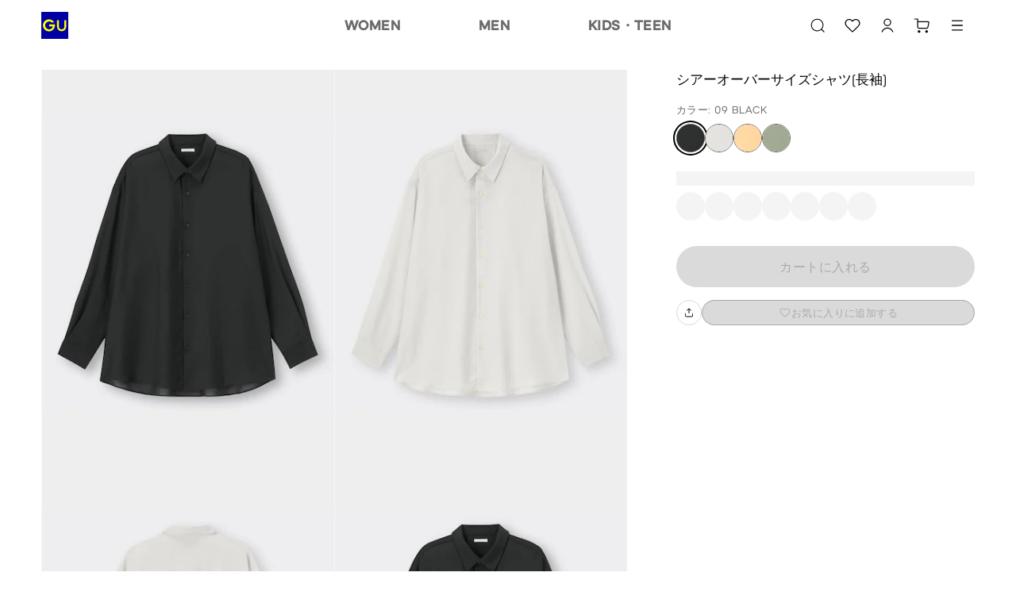

--- FILE ---
content_type: text/html
request_url: https://www.gu-global.com/jp/ja/products/E344938-000/00
body_size: 172159
content:
<!doctype html>
<html lang="ja">

<head>
  
<script type="text/javascript" src="https://www.gu-global.com/resources/890cc9b64d556784de40e644680b0aa4d8f0013a4be38"  ></script><script type="text/javascript" src="/jp/elgnisolqinu.js?init" nonce="c352f23e-32e3-40ea-8faa-c5ae980fd49e"></script>
<meta charset="utf-8" data-react-helmet="true">
<meta name="viewport" content="width=device-width, initial-scale=1">
<meta name="google-site-verification" content="Dy1r8quVMu58G93X6nCb9br8YI61xzkoBn_axJMv6eY" />
<title data-react-helmet="true">GU公式 | シアーオーバーサイズシャツ(長袖)</title>

<meta name="format-detection" content="telephone=no">


<!-- Manifest.json -->
<link rel="manifest" href="/jp/ja/manifest.json">
<meta name="theme-color" content="#FFFFFF"/>


<!-- Site name -->
<meta name="apple-mobile-web-app-title" content="GU公式 | シアーオーバーサイズシャツ(長袖)">
<meta name="application-name" content="GU公式 | シアーオーバーサイズシャツ(長袖)">


<!-- Icons -->
<link rel="apple-touch-icon" href="https://asset.uniqlo.com/g/logotypes/gu_v2_180.png">
<link rel="icon" sizes="16x16 32x32" href="https://asset.uniqlo.com/g/logotypes/gu_v2_32.png">
<link rel="icon" sizes="64x64" href="https://asset.uniqlo.com/g/logotypes/gu_v2_64.png">
<link rel="icon" sizes="120x120" href="https://asset.uniqlo.com/g/logotypes/gu_v2_120.png">
<link rel="icon" sizes="152x152" href="https://asset.uniqlo.com/g/logotypes/gu_v2_152.png">
<link rel="icon" sizes="167x167" href="https://asset.uniqlo.com/g/logotypes/gu_v2_167.png">
<link rel="shortcut icon" href="https://asset.uniqlo.com/g/logotypes/gu_v2.ico" />

<meta property="og:type" content="website">
<meta property="fb:app_id" content="176318562473204">

  <meta data-react-helmet="true" name="description" content="GUのシアーオーバーサイズシャツ(長袖)(ユニセックス)。店舗在庫もこちらから。MySize ASSISTであなたにぴったりのサイズをご提案。"/>
      <meta data-react-helmet="true" name="keywords" content="gu jp,  "/>
      <meta data-react-helmet="true" property="og:site_name" content="GU"/>
      <meta data-react-helmet="true" property="og:title" content="GU公式 | シアーオーバーサイズシャツ(長袖)"/>
      <meta data-react-helmet="true" property="og:description" content="GUのシアーオーバーサイズシャツ(長袖)(ユニセックス)。店舗在庫もこちらから。MySize ASSISTであなたにぴったりのサイズをご提案。"/>
      <meta data-react-helmet="true" property="og:image" content="https://image.uniqlo.com/GU/ST3/jp/imagesgoods/344938/item/jpgoods_09_344938_3x4.jpg"/>
      <meta data-react-helmet="true" name="twitter:card" content="summary"/>
      <meta data-react-helmet="true" name="twitter:site" content="GU"/>
      <meta data-react-helmet="true" name="twitter:title" content="GU公式 | シアーオーバーサイズシャツ(長袖)"/>
      <meta data-react-helmet="true" name="twitter:description" content="GUのシアーオーバーサイズシャツ(長袖)(ユニセックス)。店舗在庫もこちらから。MySize ASSISTであなたにぴったりのサイズをご提案。"/>
      <meta data-react-helmet="true" name="twitter:image" content="https://image.uniqlo.com/GU/ST3/jp/imagesgoods/344938/item/jpgoods_09_344938_3x4.jpg"/>
      <meta data-react-helmet="true" property="og:url" content="https://www.gu-global.com/jp/ja/products/E344938-000/00"/>
      <link data-react-helmet="true" rel="canonical" href="https://www.gu-global.com/jp/ja/products/E344938-000/00" />
      <link data-chunk="main" rel="stylesheet" href="/jp/ja/navigation/brand-global-ec-uikit-55ff17c6b3ed69fcf709.css">
<link data-chunk="main" rel="stylesheet" href="/jp/ja/navigation/fr-ito-web-react-55ff17c6b3ed69fcf709.css">
<link data-chunk="main" rel="stylesheet" href="/jp/ja/navigation/ec-components-55ff17c6b3ed69fcf709.css">
    
  <style nonce="c352f23e-32e3-40ea-8faa-c5ae980fd49e">
    .b2f-overlay{
      z-index: 50;
    }
  </style>
  
  
<script
  type="text/javascript"
  src="https://asset.uniqlo.com/g/scripts/queueclient.min.js"
></script>
<script
  data-queueit-intercept-domain="www.gu-global.com"
  data-queueit-spa="true"
  data-queueit-intercept="true"
  data-queueit-c="frjp"
  type="text/javascript"
  src="https://asset.uniqlo.com/g/scripts/queueconfigloader.min.js"
></script>
  
<script type="text/javascript" nonce="c352f23e-32e3-40ea-8faa-c5ae980fd49e">
  var GU_MOBILEAPP_PRESENT = false;

  var guIOSPattern = /gu ios application/i;
  var guAndroidPattern = /gu android application/i;
  var userAgent = navigator.userAgent;
  var environment = "production"
  var nativeAppAssetURL = environment === 'production' ? 'https://asset.fastretailing.com/gu/jp/mobileapp/v1/mobileapp.js' :
    'https://stage-asset.fastretailing.com/gu/jp/mobileapp/v1/mobileapp.js'

  if (guIOSPattern.test(userAgent) || guAndroidPattern.test(userAgent)) {
    (function (firstScript) {
      var script = document.createElement('script');
      script.type = 'text/javascript';
      script.src = nativeAppAssetURL;
      firstScript.parentNode.insertBefore(script, firstScript);
    })(document.scripts[0]);
    GU_MOBILEAPP_PRESENT = true;
  }

  function logEvent(name, params) {
    if (!name) {
      return;
    }

    if (window.AnalyticsWebInterface) {
      // Call Android interface
      window.AnalyticsWebInterface.logEvent(name, JSON.stringify(params));
    } else if (window.webkit
      && window.webkit.messageHandlers
      && window.webkit.messageHandlers.firebase) {
      // Call iOS interface
      var message = {
        command: 'logEvent',
        name: name,
        parameters: params
      };
      window.webkit.messageHandlers.firebase.postMessage(message);
    }
  }

  function setUserProperty(name, value) {
    if (!name || !value) {
      return;
    }

    if (window.AnalyticsWebInterface) {
      // Call Android interface
      window.AnalyticsWebInterface.setUserProperty(name, value);
    } else if (window.webkit
      && window.webkit.messageHandlers
      && window.webkit.messageHandlers.firebase) {
      // Call iOS interface
      var message = {
        command: 'setUserProperty',
        name: name,
        value: value
      };
      window.webkit.messageHandlers.firebase.postMessage(message);
    }
  }
</script>

  
<script defer nonce="c352f23e-32e3-40ea-8faa-c5ae980fd49e">
  var dataLayer = [{
    'siteType': 'responsive'
  }];
  var gtmEventHandler = function(element) {
    var d = element.dataset;
    var na = 'N/A';
    var data = {
      'event': 'trackEvent',
      'eventCategory': d.category || na,
      'eventAction': d.action || na,
      'eventLabel': d.label || na,
    };
    if ('value' in d) {
      data.eventValue = d.value;
    }
    if ('UQCustomerAppAndroid' in window && UQCustomerAppAndroid.receiveAnalyticsData) {
      // Android
      UQCustomerAppAndroid.receiveAnalyticsData(JSON.stringify(data));
    } else if ('webkit' in window && webkit.messageHandlers && webkit.messageHandlers.receiveAnalyticsData && webkit.messageHandlers.receiveAnalyticsData.postMessage) {
      // iOS
      webkit.messageHandlers.receiveAnalyticsData.postMessage(data);
    }

    // Send Datalayer for both Browser and Native App if available
    if(dataLayer) {
      dataLayer.push(data);
    }
  };
</script>
<script defer nonce="c352f23e-32e3-40ea-8faa-c5ae980fd49e">(function(w,d,s,l,i){w[l]=w[l]||[];w[l].push({'gtm.start':
  new Date().getTime(),event:'gtm.js'});var f=d.getElementsByTagName(s)[0],
  j=d.createElement(s),dl=l!='dataLayer'?'&l='+l:'';j.async=true;j.src=
  'https://www.googletagmanager.com/gtm.js?id='+i+dl;var n=d.querySelector('[nonce]');
  n&&j.setAttribute('nonce',n.nonce||n.getAttribute('nonce'));f.parentNode.insertBefore(j,f);
  })(window,document,'script','dataLayer','GTM-NMD6F5H');</script>

  
<script type="text/javascript" nonce="c352f23e-32e3-40ea-8faa-c5ae980fd49e">
  window.__BUILD_VERSION__ = "3.2302.1";
  window.__LOCALISATION_VERSION__ = "26.1.0-complete.40";
  window.__DS_VERSION__ = "gu-global-ec-uikit: v23.6.4";
  window.__SSR__ = true;
</script> 


                              <script>!function(e){var n="https://s.go-mpulse.net/boomerang/";if("False"=="True")e.BOOMR_config=e.BOOMR_config||{},e.BOOMR_config.PageParams=e.BOOMR_config.PageParams||{},e.BOOMR_config.PageParams.pci=!0,n="https://s2.go-mpulse.net/boomerang/";if(window.BOOMR_API_key="9VM32-GXRFY-Y2BSZ-NBJZQ-HQ2VR",function(){function e(){if(!o){var e=document.createElement("script");e.id="boomr-scr-as",e.src=window.BOOMR.url,e.async=!0,i.parentNode.appendChild(e),o=!0}}function t(e){o=!0;var n,t,a,r,d=document,O=window;if(window.BOOMR.snippetMethod=e?"if":"i",t=function(e,n){var t=d.createElement("script");t.id=n||"boomr-if-as",t.src=window.BOOMR.url,BOOMR_lstart=(new Date).getTime(),e=e||d.body,e.appendChild(t)},!window.addEventListener&&window.attachEvent&&navigator.userAgent.match(/MSIE [67]\./))return window.BOOMR.snippetMethod="s",void t(i.parentNode,"boomr-async");a=document.createElement("IFRAME"),a.src="about:blank",a.title="",a.role="presentation",a.loading="eager",r=(a.frameElement||a).style,r.width=0,r.height=0,r.border=0,r.display="none",i.parentNode.appendChild(a);try{O=a.contentWindow,d=O.document.open()}catch(_){n=document.domain,a.src="javascript:var d=document.open();d.domain='"+n+"';void(0);",O=a.contentWindow,d=O.document.open()}if(n)d._boomrl=function(){this.domain=n,t()},d.write("<bo"+"dy onload='document._boomrl();'>");else if(O._boomrl=function(){t()},O.addEventListener)O.addEventListener("load",O._boomrl,!1);else if(O.attachEvent)O.attachEvent("onload",O._boomrl);d.close()}function a(e){window.BOOMR_onload=e&&e.timeStamp||(new Date).getTime()}if(!window.BOOMR||!window.BOOMR.version&&!window.BOOMR.snippetExecuted){window.BOOMR=window.BOOMR||{},window.BOOMR.snippetStart=(new Date).getTime(),window.BOOMR.snippetExecuted=!0,window.BOOMR.snippetVersion=12,window.BOOMR.url=n+"9VM32-GXRFY-Y2BSZ-NBJZQ-HQ2VR";var i=document.currentScript||document.getElementsByTagName("script")[0],o=!1,r=document.createElement("link");if(r.relList&&"function"==typeof r.relList.supports&&r.relList.supports("preload")&&"as"in r)window.BOOMR.snippetMethod="p",r.href=window.BOOMR.url,r.rel="preload",r.as="script",r.addEventListener("load",e),r.addEventListener("error",function(){t(!0)}),setTimeout(function(){if(!o)t(!0)},3e3),BOOMR_lstart=(new Date).getTime(),i.parentNode.appendChild(r);else t(!1);if(window.addEventListener)window.addEventListener("load",a,!1);else if(window.attachEvent)window.attachEvent("onload",a)}}(),"".length>0)if(e&&"performance"in e&&e.performance&&"function"==typeof e.performance.setResourceTimingBufferSize)e.performance.setResourceTimingBufferSize();!function(){if(BOOMR=e.BOOMR||{},BOOMR.plugins=BOOMR.plugins||{},!BOOMR.plugins.AK){var n=""=="true"?1:0,t="",a="aofj3daccdugy2lvmlma-f-3a68af3a1-clientnsv4-s.akamaihd.net",i="false"=="true"?2:1,o={"ak.v":"39","ak.cp":"1248694","ak.ai":parseInt("171207",10),"ak.ol":"0","ak.cr":9,"ak.ipv":4,"ak.proto":"h2","ak.rid":"929dc4e5","ak.r":44331,"ak.a2":n,"ak.m":"x","ak.n":"essl","ak.bpcip":"3.138.157.0","ak.cport":53938,"ak.gh":"23.33.23.13","ak.quicv":"","ak.tlsv":"tls1.2","ak.0rtt":"","ak.0rtt.ed":"","ak.csrc":"-","ak.acc":"","ak.t":"1769300696","ak.ak":"hOBiQwZUYzCg5VSAfCLimQ==1zyq1ccnz6fMDBRRM+O4m9kFpqO5X+jnaD24K16uSoDf7EXF2g/94m+R8+3G1jOOwYvV0uqmoROeW8sMWTOleRQ11Wayepx5ykAlO4lE4mg3uWigvub6V1WB+HhsexK6E97H8/hebv8nznLhOnfDhnhdatatq3PeKOG6iR0vY7BNEVvfERU5tqRq+Epbsm5D5Ivyd9O61dYfbpsMewoZ3pexFrX+ollBGpAFDItMD7gIq6/DGBybeKy1pfw19j79Ce2hma1gNhs27gY8SfgnoePfeM7lYJxxRpPoxu/iOABQYf7Z34LCbWl7N+op8wlci9dzpRggx5TD6FoF/JFohOjkpS6Q99BpPBJiE8e6ecArDCG/Ix0YG3cbEgBZAe4rGlQ2RkCbNm1FJ2p90c5RThWpZOSCaZqh/UdEikwwP5k=","ak.pv":"682","ak.dpoabenc":"","ak.tf":i};if(""!==t)o["ak.ruds"]=t;var r={i:!1,av:function(n){var t="http.initiator";if(n&&(!n[t]||"spa_hard"===n[t]))o["ak.feo"]=void 0!==e.aFeoApplied?1:0,BOOMR.addVar(o)},rv:function(){var e=["ak.bpcip","ak.cport","ak.cr","ak.csrc","ak.gh","ak.ipv","ak.m","ak.n","ak.ol","ak.proto","ak.quicv","ak.tlsv","ak.0rtt","ak.0rtt.ed","ak.r","ak.acc","ak.t","ak.tf"];BOOMR.removeVar(e)}};BOOMR.plugins.AK={akVars:o,akDNSPreFetchDomain:a,init:function(){if(!r.i){var e=BOOMR.subscribe;e("before_beacon",r.av,null,null),e("onbeacon",r.rv,null,null),r.i=!0}return this},is_complete:function(){return!0}}}}()}(window);</script></head>

<body class="include-g-nav">
  
<noscript>
  <iframe src="//www.googletagmanager.com/ns.html?id=GTM-NMD6F5H"
    height="0" width="0" style="display:none;visibility:hidden"></iframe>
</noscript>

  
  <div id="root" class="fr-layer-base fr-spa-root"><div style="min-height:100vh;position:relative"><div class="template-base"><div class="template-base-wrapper"><div class="template-base-sticky-container ito-z-index-50"><div class="template-base__nav-header" aria-hidden="false"><header class="navigation-header"><div class="layout-container layout" data-testid="ITOLayoutContainer" style="grid-template-columns:repeat(12, 1fr);max-width:1200px;row-gap:32px;column-gap:32px;padding-right:12px;padding-left:12px"><div style="grid-column:span 12" data-testid="ITOLayout"><div class="navigation-header__wrapper navigation-header__full_width"><div class="navigation-header__left navigation-header__full_width"><div class="navigation-header__column"><a class="link ito-padding-horizontal-0 ito-padding-vertical-0 ec-link navigation-header__logo" href="/jp/ja/" target="_self" data-testid="ITOLink" aria-label="GU" tabindex="0"><svg xmlns="http://www.w3.org/2000/svg" viewBox="0 0 40 40" width="34" height="34"><title>ジーユートップへ</title><path fill="#0000A4" d="M0 0h40v40H0z"></path><path d="M20.23 18.55h-8.6v2.91h5.64a5.83 5.83 0 1 1-1.79-5.82h3.71a8.92 8.92 0 1 0 1 2.91zm13.95-6.19v9.45a4 4 0 0 1-8 0v-9.45h-2.91v9.45a6.91 6.91 0 0 0 13.82 0v-9.45z" fill="#FFFF00"></path></svg></a></div></div><div class="navigation-header__right"><div class="navigation-header__column"><button class="button-icon button-icon--medium ito-border-width-0 ito-transparent-background-color ito-gray200-border ito-hover-transparent-background-color hover-ito-gray100-border ec-button-icon-medium" target="_self" data-testid="ITOButtonIcon" aria-label="キーワード・カテゴリから探す"><svg xmlns="http://www.w3.org/2000/svg" width="24" height="24" fill="none" viewBox="0 0 24 24" class="ito-primary-icon-color"><path fill="currentColor" d="m20.538 19.781-3.032-3.04a7.85 7.85 0 0 0 1.924-5.153c0-4.35-3.527-7.888-7.865-7.888C7.228 3.7 3.7 7.238 3.7 11.588s3.528 7.887 7.865 7.887a7.8 7.8 0 0 0 5.185-1.976l3.032 3.04a.54.54 0 0 0 .763 0 .54.54 0 0 0 0-.758zm-8.973-1.378c-3.75 0-6.796-3.055-6.796-6.815s3.047-6.816 6.796-6.816 6.796 3.056 6.796 6.816-3.046 6.815-6.796 6.815"></path></svg><div class="typography typography-reset ito-font-family-gu-ja ito-font-weight-300 ito-font-size-10 ito-font-lh-1-2 ito-primary-text-color ito-font-ls-0-48 text-align-center text-transform-normal" data-testid="ITOTypography"></div></button><a class="button-icon button-icon--medium ito-border-width-0 ito-transparent-background-color ito-gray200-border ito-hover-transparent-background-color hover-ito-gray100-border ec-button-icon-medium" href="https://www.gu-global.com/jp/ja/member" target="_self" data-testid="ITOButtonIcon" aria-label="会員証・購入履歴"><svg xmlns="http://www.w3.org/2000/svg" width="24" height="24" fill="none" viewBox="0 0 24 24" class="ito-primary-icon-color"><path fill="currentColor" d="M12 14.765c3.58 0 6.598 2.435 7.5 5.735h-1.28c-.862-2.613-3.322-4.506-6.221-4.506s-5.36 1.893-6.222 4.506H4.5c.902-3.3 3.92-5.735 7.5-5.735"></path><path fill="currentColor" fill-rule="evenodd" d="M11.998 3.5a4.716 4.716 0 0 1 4.711 4.71 4.716 4.716 0 0 1-4.711 4.712 4.715 4.715 0 0 1-4.71-4.711 4.715 4.715 0 0 1 4.71-4.711m0 1.229A3.486 3.486 0 0 0 8.517 8.21a3.485 3.485 0 0 0 3.481 3.481 3.486 3.486 0 0 0 3.483-3.481 3.487 3.487 0 0 0-3.483-3.482" clip-rule="evenodd"></path></svg><div class="typography typography-reset ito-font-family-gu-ja ito-font-weight-300 ito-font-size-10 ito-font-lh-1-2 ito-primary-text-color ito-font-ls-0-48 text-align-center text-transform-normal" data-testid="ITOTypography"></div></a><a class="button-icon button-icon--medium ito-border-width-0 ito-transparent-background-color ito-gray200-border ito-hover-transparent-background-color hover-ito-gray100-border ec-button-icon-medium" href="https://www.gu-global.com/jp/ja/cart" target="_self" data-testid="ITOButtonIcon" aria-label="カート"><svg xmlns="http://www.w3.org/2000/svg" width="24" height="24" fill="none" viewBox="0 0 24 24" class="ito-primary-icon-color"><path fill="currentColor" d="M7.889 18.078c.916 0 1.66.745 1.66 1.664s-.744 1.664-1.66 1.664c-.917 0-1.66-.745-1.66-1.664 0-.92.743-1.664 1.66-1.664m9.441 0c.917 0 1.66.745 1.66 1.664s-.743 1.664-1.66 1.664-1.66-.745-1.66-1.664c0-.92.743-1.664 1.66-1.664M6.201 3.406c.332 0 .603.27.603.603v2.725h11.992a1.933 1.933 0 0 1 1.892 2.321l-1.096 5.39a2.27 2.27 0 0 1-2.216 1.816H7.861A2.27 2.27 0 0 1 5.6 13.993v-9.38H2.33a.604.604 0 0 1 0-1.207zm.602 4.535v6.052a1.06 1.06 0 0 0 1.057 1.061h9.515c.5 0 .935-.357 1.035-.848l1.095-5.392a.725.725 0 0 0-.71-.873z"></path></svg><div class="typography typography-reset ito-font-family-gu-ja ito-font-weight-300 ito-font-size-10 ito-font-lh-1-2 ito-primary-text-color ito-font-ls-0-48 text-align-center text-transform-normal" data-testid="ITOTypography"></div></a></div></div></div></div></div></header></div></div><div id="page-content" tabindex="-1" class="template-base__page-content"><div class="fr-ec-template-pdp"><div class="fr-ec-layout-wrapper fr-ec-mt-spacing-05"><div class="fr-ec-layout fr-ec-layout--gutter-md fr-ec-layout--gutter-lg fr-ec-layout--span-4-sm fr-ec-layout--span-12-md fr-ec-layout--span-12-lg"><main class="fr-ec-layout fr-ec-layout--gutter-md fr-ec-layout--gutter-lg fr-ec-layout--span-4-sm fr-ec-layout--span-5-md fr-ec-layout--span-4-lg fr-ec-mb-spacing-03-lg fr-ec-mb-spacing-03-md fr-ec-template-pdp-product-selector-container" style="z-index:1"><div class="gutter-container ito-margin-bottom-16" data-testid="ITOGutterContainer"><div class="typography typography-reset ito-font-family-gu-ja ito-font-weight-300 ito-font-size-17 ito-font-lh-1-5 text-align-left text-transform-normal" data-testid="ITOTypography">シアーオーバーサイズシャツ(長袖)</div></div><div class="gutter-container" data-testid="ITOGutterContainer"><div class="typography typography-reset ito-font-family-gu-ja ito-font-weight-300 ito-font-size-13 ito-font-lh-1-5 ito-secondary-text-color ito-font-ls-0-48 text-align-left text-transform-normal" data-testid="ITOTypography">カラー: 09 BLACK</div></div><ul class="content-alignment ul-reset content-alignment--direction-row content-alignment--content-flex-start content-alignment--alignment-center content-alignment--flex-wrap-wrap content-alignment--spacing-12 collection-list-horizontal ito-padding-vertical-8" data-testid="ITOContentAlignment"><li class="collection-list-horizontal__item"><button class="chip ito-gray900-bg ito-gray500-border ito-border-width-1 ito-border-radius-50-percent ito-padding-left-0 ito-padding-right-0 chip--medium image-chip-large image-chip-selected" tabindex="0" aria-disabled="false" data-testid="ITOChip" id="BLACK-09-1" value="09"><div style="width:100%;height:100%" class="image ito-border-radius-50-percent ito-border-width-0" data-testid="ITOImage"><img src="https://image.uniqlo.com/GU/ST3/AsianCommon/imagesgoods/344938/chip/goods_09_344938_chip.gif" alt="BLACK" class="image__img" loading="lazy"/></div></button></li><li class="collection-list-horizontal__item"><button class="chip ito-gray500-border ito-border-width-1 ito-border-radius-50-percent ito-padding-left-0 ito-padding-right-0 chip--medium image-chip-large" tabindex="0" aria-disabled="false" data-testid="ITOChip" id="LIGHT GRAY-02-2" value="02"><div style="width:100%;height:100%" class="image ito-border-radius-50-percent ito-border-width-0" data-testid="ITOImage"><img src="https://image.uniqlo.com/GU/ST3/AsianCommon/imagesgoods/344938/chip/goods_02_344938_chip.gif" alt="LIGHT GRAY" class="image__img" loading="lazy"/></div></button></li><li class="collection-list-horizontal__item"><button class="chip ito-gray500-border ito-border-width-1 ito-border-radius-50-percent ito-padding-left-0 ito-padding-right-0 chip--medium image-chip-large" tabindex="0" aria-disabled="false" data-testid="ITOChip" id="ORANGE-22-3" value="22"><div style="width:100%;height:100%" class="image ito-border-radius-50-percent ito-border-width-0" data-testid="ITOImage"><img src="https://image.uniqlo.com/GU/ST3/AsianCommon/imagesgoods/344938/chip/goods_22_344938_chip.gif" alt="ORANGE" class="image__img" loading="lazy"/></div></button></li><li class="collection-list-horizontal__item"><button class="chip ito-gray500-border ito-border-width-1 ito-border-radius-50-percent ito-padding-left-0 ito-padding-right-0 chip--medium image-chip-large" tabindex="0" aria-disabled="false" data-testid="ITOChip" id="OLIVE-56-4" value="56"><div style="width:100%;height:100%" class="image ito-border-radius-50-percent ito-border-width-0" data-testid="ITOImage"><img src="https://image.uniqlo.com/GU/ST3/AsianCommon/imagesgoods/344938/chip/goods_56_344938_chip.gif" alt="OLIVE" class="image__img" loading="lazy"/></div></button></li></ul><div class="ito-margin-bottom-16"></div><div class="gutter-container ito-margin-top-16 ito-margin-bottom-24" data-testid="ITOGutterContainer"><div class="content-alignment content-alignment--direction-column content-alignment--content-flex-start content-alignment--alignment-flex-start content-alignment--flex-wrap-nowrap content-alignment--spacing-0" data-testid="ITOContentAlignment"><div class="skeleton skeleton__pulse ito-border-radius-0" style="min-width:100%;max-width:100%;background-image:linear-gradient(-90deg,  40%, 50%,  60%)" data-testid="ITOSkeleton"><div class="skeleton__children"><p class="typography typography-reset ito-font-family-gu-ja ito-font-weight-300 ito-font-size-13 ito-font-lh-1-4 ito-gray500 ito-font-ls-0-48 text-align-left text-transform-normal" data-testid="ITOTypography"> ユニセックス M</p></div></div><div class="skeleton__hidden ito-gray100-bg"></div><div class="skeleton__hidden ito-gray50-bg"></div><div class="content-alignment content-alignment--direction-row content-alignment--content-flex-start content-alignment--alignment-center content-alignment--flex-wrap-wrap content-alignment--spacing-12 ito-margin-top-8" data-testid="ITOContentAlignment"><div class="skeleton skeleton__pulse ito-border-radius-999" style="background-image:linear-gradient(-90deg,  40%, 50%,  60%)" data-testid="ITOSkeleton"><div class="skeleton__children"><div class="size-chip-wrapper size-chip-wrapper-radius"><button class="chip ito-white-bg hover-ito-neutral-background-color ito-gray500-border ito-border-width-1 ito-border-radius-999 ito-padding-left-12 ito-padding-right-12 chip--medium size-chip-short" tabindex="0" aria-disabled="false" data-testid="ITOChip"><div class="content-alignment content-alignment--direction-row content-alignment--content-center content-alignment--alignment-center content-alignment--flex-wrap-nowrap content-alignment--spacing-0" data-testid="ITOContentAlignment"><div class="typography typography-reset typography-overflow ito-font-family-gu-brand-specific ito-font-weight-700 ito-font-size-12 ito-font-lh-1-2 ito-gray900 ito-font-ls-0-48 text-align-center text-transform-normal" style="-webkit-line-clamp:4" data-testid="ITOTypography">XS</div></div></button><div class=""></div></div></div></div><div class="skeleton__hidden ito-gray100-bg"></div><div class="skeleton__hidden ito-gray50-bg"></div><div class="skeleton skeleton__pulse ito-border-radius-999" style="background-image:linear-gradient(-90deg,  40%, 50%,  60%)" data-testid="ITOSkeleton"><div class="skeleton__children"><div class="size-chip-wrapper size-chip-wrapper-radius"><button class="chip ito-white-bg hover-ito-neutral-background-color ito-gray500-border ito-border-width-1 ito-border-radius-999 ito-padding-left-12 ito-padding-right-12 chip--medium size-chip-short" tabindex="0" aria-disabled="false" data-testid="ITOChip"><div class="content-alignment content-alignment--direction-row content-alignment--content-center content-alignment--alignment-center content-alignment--flex-wrap-nowrap content-alignment--spacing-0" data-testid="ITOContentAlignment"><div class="typography typography-reset typography-overflow ito-font-family-gu-brand-specific ito-font-weight-700 ito-font-size-12 ito-font-lh-1-2 ito-gray900 ito-font-ls-0-48 text-align-center text-transform-normal" style="-webkit-line-clamp:4" data-testid="ITOTypography">S</div></div></button><div class=""></div></div></div></div><div class="skeleton__hidden ito-gray100-bg"></div><div class="skeleton__hidden ito-gray50-bg"></div><div class="skeleton skeleton__pulse ito-border-radius-999" style="background-image:linear-gradient(-90deg,  40%, 50%,  60%)" data-testid="ITOSkeleton"><div class="skeleton__children"><div class="size-chip-wrapper size-chip-wrapper-radius"><button class="chip ito-white-bg hover-ito-neutral-background-color ito-gray500-border ito-border-width-1 ito-border-radius-999 ito-padding-left-12 ito-padding-right-12 chip--medium size-chip-short" tabindex="0" aria-disabled="false" data-testid="ITOChip"><div class="content-alignment content-alignment--direction-row content-alignment--content-center content-alignment--alignment-center content-alignment--flex-wrap-nowrap content-alignment--spacing-0" data-testid="ITOContentAlignment"><div class="typography typography-reset typography-overflow ito-font-family-gu-brand-specific ito-font-weight-700 ito-font-size-12 ito-font-lh-1-2 ito-gray900 ito-font-ls-0-48 text-align-center text-transform-normal" style="-webkit-line-clamp:4" data-testid="ITOTypography">M</div></div></button><div class=""></div></div></div></div><div class="skeleton__hidden ito-gray100-bg"></div><div class="skeleton__hidden ito-gray50-bg"></div><div class="skeleton skeleton__pulse ito-border-radius-999" style="background-image:linear-gradient(-90deg,  40%, 50%,  60%)" data-testid="ITOSkeleton"><div class="skeleton__children"><div class="size-chip-wrapper size-chip-wrapper-radius"><button class="chip ito-white-bg hover-ito-neutral-background-color ito-gray500-border ito-border-width-1 ito-border-radius-999 ito-padding-left-12 ito-padding-right-12 chip--medium size-chip-short" tabindex="0" aria-disabled="false" data-testid="ITOChip"><div class="content-alignment content-alignment--direction-row content-alignment--content-center content-alignment--alignment-center content-alignment--flex-wrap-nowrap content-alignment--spacing-0" data-testid="ITOContentAlignment"><div class="typography typography-reset typography-overflow ito-font-family-gu-brand-specific ito-font-weight-700 ito-font-size-12 ito-font-lh-1-2 ito-gray900 ito-font-ls-0-48 text-align-center text-transform-normal" style="-webkit-line-clamp:4" data-testid="ITOTypography">L</div></div></button><div class=""></div></div></div></div><div class="skeleton__hidden ito-gray100-bg"></div><div class="skeleton__hidden ito-gray50-bg"></div><div class="skeleton skeleton__pulse ito-border-radius-999" style="background-image:linear-gradient(-90deg,  40%, 50%,  60%)" data-testid="ITOSkeleton"><div class="skeleton__children"><div class="size-chip-wrapper size-chip-wrapper-radius"><button class="chip ito-white-bg hover-ito-neutral-background-color ito-gray500-border ito-border-width-1 ito-border-radius-999 ito-padding-left-12 ito-padding-right-12 chip--medium size-chip-short" tabindex="0" aria-disabled="false" data-testid="ITOChip"><div class="content-alignment content-alignment--direction-row content-alignment--content-center content-alignment--alignment-center content-alignment--flex-wrap-nowrap content-alignment--spacing-0" data-testid="ITOContentAlignment"><div class="typography typography-reset typography-overflow ito-font-family-gu-brand-specific ito-font-weight-700 ito-font-size-12 ito-font-lh-1-2 ito-gray900 ito-font-ls-0-48 text-align-center text-transform-normal" style="-webkit-line-clamp:4" data-testid="ITOTypography">XL</div></div></button><div class=""></div></div></div></div><div class="skeleton__hidden ito-gray100-bg"></div><div class="skeleton__hidden ito-gray50-bg"></div><div class="skeleton skeleton__pulse ito-border-radius-999" style="background-image:linear-gradient(-90deg,  40%, 50%,  60%)" data-testid="ITOSkeleton"><div class="skeleton__children"><div class="size-chip-wrapper size-chip-wrapper-radius"><button class="chip ito-white-bg hover-ito-neutral-background-color ito-gray500-border ito-border-width-1 ito-border-radius-999 ito-padding-left-12 ito-padding-right-12 chip--medium size-chip-short" tabindex="0" aria-disabled="false" data-testid="ITOChip"><div class="content-alignment content-alignment--direction-row content-alignment--content-center content-alignment--alignment-center content-alignment--flex-wrap-nowrap content-alignment--spacing-0" data-testid="ITOContentAlignment"><div class="typography typography-reset typography-overflow ito-font-family-gu-brand-specific ito-font-weight-700 ito-font-size-12 ito-font-lh-1-2 ito-gray900 ito-font-ls-0-48 text-align-center text-transform-normal" style="-webkit-line-clamp:4" data-testid="ITOTypography">XXL</div></div></button><div class=""></div></div></div></div><div class="skeleton__hidden ito-gray100-bg"></div><div class="skeleton__hidden ito-gray50-bg"></div><div class="skeleton skeleton__pulse ito-border-radius-999" style="background-image:linear-gradient(-90deg,  40%, 50%,  60%)" data-testid="ITOSkeleton"><div class="skeleton__children"><div class="size-chip-wrapper size-chip-wrapper-radius"><button class="chip ito-white-bg hover-ito-neutral-background-color ito-gray500-border ito-border-width-1 ito-border-radius-999 ito-padding-left-12 ito-padding-right-12 chip--medium size-chip-short" tabindex="0" aria-disabled="false" data-testid="ITOChip"><div class="content-alignment content-alignment--direction-row content-alignment--content-center content-alignment--alignment-center content-alignment--flex-wrap-nowrap content-alignment--spacing-0" data-testid="ITOContentAlignment"><div class="typography typography-reset typography-overflow ito-font-family-gu-brand-specific ito-font-weight-700 ito-font-size-12 ito-font-lh-1-2 ito-gray900 ito-font-ls-0-48 text-align-center text-transform-normal" style="-webkit-line-clamp:4" data-testid="ITOTypography">3XL</div></div></button><div class=""></div></div></div></div><div class="skeleton__hidden ito-gray100-bg"></div><div class="skeleton__hidden ito-gray50-bg"></div></div></div></div><div class="gutter-container" data-testid="ITOGutterContainer"></div><div class="gutter-container" data-testid="ITOGutterContainer"></div><div class="ito-margin-bottom-32"></div><div class="gutter-container" data-testid="ITOGutterContainer"><div><div class="content-alignment content-alignment--direction-row content-alignment--content-flex-start content-alignment--alignment-flex-start content-alignment--flex-wrap-nowrap content-alignment--spacing-16" data-testid="ITOContentAlignment"><button class="button button--full-width button--large ito-gray200-bg ito-border-radius-999 ito-border-width-0 ito-inactive-text-color ito-ja-label-40 ito-padding-left-16 ito-padding-right-16" disabled="" data-testid="ITOButton"><div class="content-alignment content-alignment--direction-row content-alignment--content-flex-start content-alignment--alignment-center content-alignment--flex-wrap-nowrap content-alignment--spacing-4" data-testid="ITOContentAlignment"><span class="typography typography-reset typography-overflow ito-font-family-gu-ja ito-font-weight-300 ito-font-size-16 ito-font-lh-1-2 ito-font-ls-0-48 text-align-center text-transform-all-caps" style="-webkit-line-clamp:2" data-testid="ITOTypography">カートに入れる</span></div></button></div><div style="grid-column:span 12" data-testid="ITOLayout"><div class="typography typography-reset ito-font-family-gu-ja ito-font-weight-300 ito-font-size-11 ito-font-lh-1-2 ito-gray500 ito-font-ls-0-48 text-align-left text-transform-normal ito-margin-top-8" data-testid="ITOTypography"></div></div><div class="content-alignment content-alignment--direction-row content-alignment--content-flex-start content-alignment--alignment-flex-start content-alignment--flex-wrap-nowrap content-alignment--spacing-16 ito-margin-vertical-16" data-testid="ITOContentAlignment"><button class="button-icon button-icon--small ito-border-width-1 ito-transparent-background-color ito-border-radius-999 ito-gray200-border ito-hover-transparent-background-color hover-ito-gray100-border ec-button-icon-small boxshadow" target="_self" data-testid="ITOButtonIcon" aria-label="シェア"><svg xmlns="http://www.w3.org/2000/svg" width="16" height="16" fill="none" viewBox="0 0 24 24" class="ito-primary-icon-color"><path fill="currentColor" d="M19 12.868c.33 0 .6.27.6.6v4.015c0 1.434-1.166 2.6-2.6 2.6H7a2.603 2.603 0 0 1-2.6-2.6V13.47a.601.601 0 0 1 1.2 0v4.014c0 .771.628 1.4 1.4 1.4h10c.772 0 1.4-.629 1.4-1.4V13.47a.6.6 0 0 1 .6-.601m-7.355-8.812a.55.55 0 0 1 .725 0l4.004 3.503a.55.55 0 1 1-.724.828l-3.042-2.66v7.242a.6.6 0 0 1-1.2 0V5.727l-3.04 2.661h-.001a.55.55 0 0 1-.724-.828z"></path></svg><div class="typography typography-reset ito-font-family-gu-ja ito-font-weight-300 ito-font-size-8 ito-font-lh-1-2 ito-primary-text-color ito-font-ls-0 text-align-center text-transform-normal" data-testid="ITOTypography"></div></button><button class="button button--full-width button--small ito-gray200-bg ito-border-radius-999 ito-border-width-1 ito-inactive-text-color ito-ja-label-40 ito-gray300-border ito-padding-left-16 ito-padding-right-16" disabled="" data-testid="ITOButton" aria-label="お気に入りに追加する"><div class="content-alignment content-alignment--direction-row content-alignment--content-flex-start content-alignment--alignment-center content-alignment--flex-wrap-nowrap content-alignment--spacing-4" data-testid="ITOContentAlignment"><svg xmlns="http://www.w3.org/2000/svg" width="16" height="16" fill="none" viewBox="0 0 24 24" class="hover-ito-gray800"><path fill="currentColor" d="M16.097 3.92c-2.162 0-3.44 1.185-4.097 2.085-.658-.9-1.935-2.085-4.097-2.085C4.974 3.92 2.5 6.313 2.5 9.146c0 1.381.457 2.584 1.438 3.786 1.456 1.781 4.732 4.855 6.69 6.69L12 20.92l1.364-1.29c1.96-1.837 5.24-4.915 6.698-6.698.98-1.201 1.438-2.405 1.438-3.786 0-2.833-2.473-5.226-5.403-5.226m3.008 8.266c-1.407 1.721-4.778 4.883-6.59 6.582l-.514.485-.524-.493c-1.81-1.697-5.175-4.855-6.58-6.574-.809-.992-1.17-1.93-1.17-3.04 0-2.184 1.913-4.03 4.177-4.03 1.323 0 2.202.592 2.757 1.179L12 7.607l1.338-1.31a3.67 3.67 0 0 1 2.76-1.18c2.264 0 4.176 1.845 4.176 4.029 0 1.11-.361 2.048-1.17 3.04"></path></svg><span class="typography typography-reset typography-overflow ito-font-family-gu-ja ito-font-weight-300 ito-font-size-13 ito-font-lh-1-2 ito-font-ls-0-48 text-align-left text-transform-all-caps" style="-webkit-line-clamp:1" data-testid="ITOTypography">お気に入りに  追加する</span></div></button></div><div class="ito-margin-bottom-32"></div></div></div></main><aside class="fr-ec-layout fr-ec-layout--gutter-md fr-ec-layout--gutter-lg fr-ec-layout--span-4-sm fr-ec-layout--span-7-md fr-ec-layout--span-8-lg fr-ec-layout--inset-right-lg fr-ec-template-pdp-product-details-container fr-ec-template-pdp__ec-renewal-padding"><div class="ito-margin-bottom-52"><div class="media-gallery--container"><div><div class="media-gallery--grid"><div class="media-enhancements"><div><link rel="preload" as="script" href="https://www.gu-global.com/resources/890cc9b64d556784de40e644680b0aa4d8f0013a4be38"/><link rel="preload" as="image" href="https://image.uniqlo.com/GU/ST3/jp/imagesgoods/344938/item/jpgoods_09_344938_3x4.jpg?width=600" fetchPriority="high"/><div class="image image--ratio-3x4 ito-border-radius-0 ito-border-width-0" data-testid="ITOImage"><img src="https://image.uniqlo.com/GU/ST3/jp/imagesgoods/344938/item/jpgoods_09_344938_3x4.jpg?width=600" alt="シアーオーバーサイズシャツ(長袖)" class="image__img" data-media-index="0" data-media-type="image" data-src="https://image.uniqlo.com/GU/ST3/jp/imagesgoods/344938/item/jpgoods_09_344938_3x4.jpg?width=600"/></div><div class="media-enhancements__content-container"><div class="media-enhancements__content-container-bottom-content"><div class="media-enhancements__content media-enhancements__content--right"></div></div></div></div></div><div class="media-enhancements"><div><div class="image image--ratio-3x4 ito-border-radius-0 ito-border-width-0" data-testid="ITOImage"><img src="https://image.uniqlo.com/GU/ST3/jp/imagesgoods/344938/sub/jpgoods_344938_sub51_3x4.jpg?width=600" alt="シアーオーバーサイズシャツ(長袖)" class="image__img" data-media-index="1" data-media-type="image" data-src="https://image.uniqlo.com/GU/ST3/jp/imagesgoods/344938/sub/jpgoods_344938_sub51_3x4.jpg?width=600"/></div><div class="media-enhancements__content-container"><div class="media-enhancements__content-container-bottom-content"><div class="media-enhancements__content media-enhancements__content--right"></div></div></div></div></div><div class="media-enhancements"><div><div class="image image--ratio-3x4 ito-border-radius-0 ito-border-width-0" data-testid="ITOImage"><img src="https://image.uniqlo.com/GU/ST3/jp/imagesgoods/344938/sub/jpgoods_344938_sub52_3x4.jpg?width=600" alt="シアーオーバーサイズシャツ(長袖)" class="image__img" data-media-index="2" data-media-type="image" data-src="https://image.uniqlo.com/GU/ST3/jp/imagesgoods/344938/sub/jpgoods_344938_sub52_3x4.jpg?width=600"/></div><div class="media-enhancements__content-container"><div class="media-enhancements__content-container-bottom-content"><div class="media-enhancements__content media-enhancements__content--right"></div></div></div></div></div><div class="media-enhancements"><div><div class="image image--ratio-3x4 ito-border-radius-0 ito-border-width-0" data-testid="ITOImage"><img src="https://image.uniqlo.com/GU/ST3/jp/imagesgoods/344938/sub/jpgoods_344938_sub53_3x4.jpg?width=600" alt="シアーオーバーサイズシャツ(長袖)" class="image__img" data-media-index="3" data-media-type="image" data-src="https://image.uniqlo.com/GU/ST3/jp/imagesgoods/344938/sub/jpgoods_344938_sub53_3x4.jpg?width=600"/></div><div class="media-enhancements__content-container"><div class="media-enhancements__content-container-bottom-content"><div class="media-enhancements__content media-enhancements__content--right"></div></div></div></div></div><div class="media-enhancements"><div><div class="image image--ratio-3x4 ito-border-radius-0 ito-border-width-0" data-testid="ITOImage"><img src="https://image.uniqlo.com/GU/ST3/jp/imagesgoods/344938/sub/jpgoods_344938_sub54_3x4.jpg?width=600" alt="シアーオーバーサイズシャツ(長袖)" class="image__img" data-media-index="4" data-media-type="image" data-src="https://image.uniqlo.com/GU/ST3/jp/imagesgoods/344938/sub/jpgoods_344938_sub54_3x4.jpg?width=600"/></div><div class="media-enhancements__content-container"><div class="media-enhancements__content-container-bottom-content"><div class="media-enhancements__content media-enhancements__content--right"></div></div></div></div></div><div class="media-enhancements"><div><div class="image image--ratio-3x4 ito-border-radius-0 ito-border-width-0" data-testid="ITOImage"><img src="https://image.uniqlo.com/GU/ST3/jp/imagesgoods/344938/sub/jpgoods_344938_sub55_3x4.jpg?width=600" alt="シアーオーバーサイズシャツ(長袖)" class="image__img" data-media-index="5" data-media-type="image" data-src="https://image.uniqlo.com/GU/ST3/jp/imagesgoods/344938/sub/jpgoods_344938_sub55_3x4.jpg?width=600"/></div><div class="media-enhancements__content-container"><div class="media-enhancements__content-container-bottom-content"><div class="media-enhancements__content media-enhancements__content--right"></div></div></div></div></div><div class="media-enhancements"><div><div class="image image--ratio-3x4 ito-border-radius-0 ito-border-width-0" data-testid="ITOImage"><img src="https://image.uniqlo.com/GU/ST3/jp/imagesgoods/344938/sub/jpgoods_344938_sub81_3x4.jpg?width=600" alt="シアーオーバーサイズシャツ(長袖)" class="image__img" data-media-index="6" data-media-type="image" data-src="https://image.uniqlo.com/GU/ST3/jp/imagesgoods/344938/sub/jpgoods_344938_sub81_3x4.jpg?width=600"/></div><div class="media-enhancements__content-container"><div class="media-enhancements__content-container-bottom-content"><div class="media-enhancements__content media-enhancements__content--right"></div></div></div></div></div><div class="media-enhancements"><div><div class="image image--ratio-3x4 ito-border-radius-0 ito-border-width-0" data-testid="ITOImage"><img src="https://image.uniqlo.com/GU/ST3/jp/imagesgoods/344938/sub/jpgoods_344938_sub82_3x4.jpg?width=600" alt="シアーオーバーサイズシャツ(長袖)" class="image__img" data-media-index="7" data-media-type="image" data-src="https://image.uniqlo.com/GU/ST3/jp/imagesgoods/344938/sub/jpgoods_344938_sub82_3x4.jpg?width=600"/></div><div class="media-enhancements__content-container"><div class="media-enhancements__content-container-bottom-content"><div class="media-enhancements__content media-enhancements__content--right"></div></div></div></div></div></div><div><div class="content-alignment content-alignment--direction-row content-alignment--content-center content-alignment--alignment-flex-end content-alignment--flex-wrap-nowrap content-alignment--spacing-0" data-testid="ITOContentAlignment"><button class="button button--full-width button--medium ito-neutral-background-color ito-border-width-0 ito-border-width-0 ito-neutral-text-color ito-ja-label-40 ito-primary-border-color ito-padding-left-16 ito-padding-right-16 ito-neutral-background-color media-gallery--show-more-button" target="_self" data-testid="ITOButton"><div class="typography typography-reset ito-font-family-gu-ja ito-font-weight-300 ito-font-size-17 ito-font-lh-1-3 ito-primary-text-color ito-font-ls-0-48 text-align-left text-transform-normal" data-testid="ITOTypography">すべて表示</div><svg xmlns="http://www.w3.org/2000/svg" width="24" height="24" fill="none" viewBox="0 0 24 24" class="ito-primary-icon-color"><path fill="currentColor" d="M4.501 9.33c0 .244.112.485.324.648l7.176 5.522 7.176-5.522a.81.81 0 0 0 .135-1.167.886.886 0 0 0-1.213-.129l-6.098 4.692-6.098-4.692a.886.886 0 0 0-1.213.13.8.8 0 0 0-.189.518"></path></svg></button></div></div></div></div></div><div class="fr-ec-layout--gutter-sm fr-ec-template-pdp-product-selector-container"><div class="gutter-container ito-margin-bottom-16" data-testid="ITOGutterContainer"><div class="typography typography-reset ito-font-family-gu-ja ito-font-weight-300 ito-font-size-17 ito-font-lh-1-5 text-align-left text-transform-normal" data-testid="ITOTypography">シアーオーバーサイズシャツ(長袖)</div></div><div class="gutter-container" data-testid="ITOGutterContainer"><div class="typography typography-reset ito-font-family-gu-ja ito-font-weight-300 ito-font-size-13 ito-font-lh-1-5 ito-secondary-text-color ito-font-ls-0-48 text-align-left text-transform-normal" data-testid="ITOTypography">カラー: 09 BLACK</div></div><ul class="content-alignment ul-reset content-alignment--direction-row content-alignment--content-flex-start content-alignment--alignment-center content-alignment--flex-wrap-wrap content-alignment--spacing-12 collection-list-horizontal ito-padding-vertical-8" data-testid="ITOContentAlignment"><li class="collection-list-horizontal__item"><button class="chip ito-gray900-bg ito-gray500-border ito-border-width-1 ito-border-radius-50-percent ito-padding-left-0 ito-padding-right-0 chip--medium image-chip-large image-chip-selected" tabindex="0" aria-disabled="false" data-testid="ITOChip" id="BLACK-09-1" value="09"><div style="width:100%;height:100%" class="image ito-border-radius-50-percent ito-border-width-0" data-testid="ITOImage"><img src="https://image.uniqlo.com/GU/ST3/AsianCommon/imagesgoods/344938/chip/goods_09_344938_chip.gif" alt="BLACK" class="image__img" loading="lazy"/></div></button></li><li class="collection-list-horizontal__item"><button class="chip ito-gray500-border ito-border-width-1 ito-border-radius-50-percent ito-padding-left-0 ito-padding-right-0 chip--medium image-chip-large" tabindex="0" aria-disabled="false" data-testid="ITOChip" id="LIGHT GRAY-02-2" value="02"><div style="width:100%;height:100%" class="image ito-border-radius-50-percent ito-border-width-0" data-testid="ITOImage"><img src="https://image.uniqlo.com/GU/ST3/AsianCommon/imagesgoods/344938/chip/goods_02_344938_chip.gif" alt="LIGHT GRAY" class="image__img" loading="lazy"/></div></button></li><li class="collection-list-horizontal__item"><button class="chip ito-gray500-border ito-border-width-1 ito-border-radius-50-percent ito-padding-left-0 ito-padding-right-0 chip--medium image-chip-large" tabindex="0" aria-disabled="false" data-testid="ITOChip" id="ORANGE-22-3" value="22"><div style="width:100%;height:100%" class="image ito-border-radius-50-percent ito-border-width-0" data-testid="ITOImage"><img src="https://image.uniqlo.com/GU/ST3/AsianCommon/imagesgoods/344938/chip/goods_22_344938_chip.gif" alt="ORANGE" class="image__img" loading="lazy"/></div></button></li><li class="collection-list-horizontal__item"><button class="chip ito-gray500-border ito-border-width-1 ito-border-radius-50-percent ito-padding-left-0 ito-padding-right-0 chip--medium image-chip-large" tabindex="0" aria-disabled="false" data-testid="ITOChip" id="OLIVE-56-4" value="56"><div style="width:100%;height:100%" class="image ito-border-radius-50-percent ito-border-width-0" data-testid="ITOImage"><img src="https://image.uniqlo.com/GU/ST3/AsianCommon/imagesgoods/344938/chip/goods_56_344938_chip.gif" alt="OLIVE" class="image__img" loading="lazy"/></div></button></li></ul><div class="ito-margin-bottom-16"></div><div class="gutter-container ito-margin-top-16 ito-margin-bottom-24" data-testid="ITOGutterContainer"><div class="content-alignment content-alignment--direction-column content-alignment--content-flex-start content-alignment--alignment-flex-start content-alignment--flex-wrap-nowrap content-alignment--spacing-0" data-testid="ITOContentAlignment"><div class="skeleton skeleton__pulse ito-border-radius-0" style="min-width:100%;max-width:100%;background-image:linear-gradient(-90deg,  40%, 50%,  60%)" data-testid="ITOSkeleton"><div class="skeleton__children"><p class="typography typography-reset ito-font-family-gu-ja ito-font-weight-300 ito-font-size-13 ito-font-lh-1-4 ito-gray500 ito-font-ls-0-48 text-align-left text-transform-normal" data-testid="ITOTypography"> ユニセックス M</p></div></div><div class="skeleton__hidden ito-gray100-bg"></div><div class="skeleton__hidden ito-gray50-bg"></div><div class="content-alignment content-alignment--direction-row content-alignment--content-flex-start content-alignment--alignment-center content-alignment--flex-wrap-wrap content-alignment--spacing-12 ito-margin-top-8" data-testid="ITOContentAlignment"><div class="skeleton skeleton__pulse ito-border-radius-999" style="background-image:linear-gradient(-90deg,  40%, 50%,  60%)" data-testid="ITOSkeleton"><div class="skeleton__children"><div class="size-chip-wrapper size-chip-wrapper-radius"><button class="chip ito-white-bg hover-ito-neutral-background-color ito-gray500-border ito-border-width-1 ito-border-radius-999 ito-padding-left-12 ito-padding-right-12 chip--medium size-chip-short" tabindex="0" aria-disabled="false" data-testid="ITOChip"><div class="content-alignment content-alignment--direction-row content-alignment--content-center content-alignment--alignment-center content-alignment--flex-wrap-nowrap content-alignment--spacing-0" data-testid="ITOContentAlignment"><div class="typography typography-reset typography-overflow ito-font-family-gu-brand-specific ito-font-weight-700 ito-font-size-12 ito-font-lh-1-2 ito-gray900 ito-font-ls-0-48 text-align-center text-transform-normal" style="-webkit-line-clamp:4" data-testid="ITOTypography">XS</div></div></button><div class=""></div></div></div></div><div class="skeleton__hidden ito-gray100-bg"></div><div class="skeleton__hidden ito-gray50-bg"></div><div class="skeleton skeleton__pulse ito-border-radius-999" style="background-image:linear-gradient(-90deg,  40%, 50%,  60%)" data-testid="ITOSkeleton"><div class="skeleton__children"><div class="size-chip-wrapper size-chip-wrapper-radius"><button class="chip ito-white-bg hover-ito-neutral-background-color ito-gray500-border ito-border-width-1 ito-border-radius-999 ito-padding-left-12 ito-padding-right-12 chip--medium size-chip-short" tabindex="0" aria-disabled="false" data-testid="ITOChip"><div class="content-alignment content-alignment--direction-row content-alignment--content-center content-alignment--alignment-center content-alignment--flex-wrap-nowrap content-alignment--spacing-0" data-testid="ITOContentAlignment"><div class="typography typography-reset typography-overflow ito-font-family-gu-brand-specific ito-font-weight-700 ito-font-size-12 ito-font-lh-1-2 ito-gray900 ito-font-ls-0-48 text-align-center text-transform-normal" style="-webkit-line-clamp:4" data-testid="ITOTypography">S</div></div></button><div class=""></div></div></div></div><div class="skeleton__hidden ito-gray100-bg"></div><div class="skeleton__hidden ito-gray50-bg"></div><div class="skeleton skeleton__pulse ito-border-radius-999" style="background-image:linear-gradient(-90deg,  40%, 50%,  60%)" data-testid="ITOSkeleton"><div class="skeleton__children"><div class="size-chip-wrapper size-chip-wrapper-radius"><button class="chip ito-white-bg hover-ito-neutral-background-color ito-gray500-border ito-border-width-1 ito-border-radius-999 ito-padding-left-12 ito-padding-right-12 chip--medium size-chip-short" tabindex="0" aria-disabled="false" data-testid="ITOChip"><div class="content-alignment content-alignment--direction-row content-alignment--content-center content-alignment--alignment-center content-alignment--flex-wrap-nowrap content-alignment--spacing-0" data-testid="ITOContentAlignment"><div class="typography typography-reset typography-overflow ito-font-family-gu-brand-specific ito-font-weight-700 ito-font-size-12 ito-font-lh-1-2 ito-gray900 ito-font-ls-0-48 text-align-center text-transform-normal" style="-webkit-line-clamp:4" data-testid="ITOTypography">M</div></div></button><div class=""></div></div></div></div><div class="skeleton__hidden ito-gray100-bg"></div><div class="skeleton__hidden ito-gray50-bg"></div><div class="skeleton skeleton__pulse ito-border-radius-999" style="background-image:linear-gradient(-90deg,  40%, 50%,  60%)" data-testid="ITOSkeleton"><div class="skeleton__children"><div class="size-chip-wrapper size-chip-wrapper-radius"><button class="chip ito-white-bg hover-ito-neutral-background-color ito-gray500-border ito-border-width-1 ito-border-radius-999 ito-padding-left-12 ito-padding-right-12 chip--medium size-chip-short" tabindex="0" aria-disabled="false" data-testid="ITOChip"><div class="content-alignment content-alignment--direction-row content-alignment--content-center content-alignment--alignment-center content-alignment--flex-wrap-nowrap content-alignment--spacing-0" data-testid="ITOContentAlignment"><div class="typography typography-reset typography-overflow ito-font-family-gu-brand-specific ito-font-weight-700 ito-font-size-12 ito-font-lh-1-2 ito-gray900 ito-font-ls-0-48 text-align-center text-transform-normal" style="-webkit-line-clamp:4" data-testid="ITOTypography">L</div></div></button><div class=""></div></div></div></div><div class="skeleton__hidden ito-gray100-bg"></div><div class="skeleton__hidden ito-gray50-bg"></div><div class="skeleton skeleton__pulse ito-border-radius-999" style="background-image:linear-gradient(-90deg,  40%, 50%,  60%)" data-testid="ITOSkeleton"><div class="skeleton__children"><div class="size-chip-wrapper size-chip-wrapper-radius"><button class="chip ito-white-bg hover-ito-neutral-background-color ito-gray500-border ito-border-width-1 ito-border-radius-999 ito-padding-left-12 ito-padding-right-12 chip--medium size-chip-short" tabindex="0" aria-disabled="false" data-testid="ITOChip"><div class="content-alignment content-alignment--direction-row content-alignment--content-center content-alignment--alignment-center content-alignment--flex-wrap-nowrap content-alignment--spacing-0" data-testid="ITOContentAlignment"><div class="typography typography-reset typography-overflow ito-font-family-gu-brand-specific ito-font-weight-700 ito-font-size-12 ito-font-lh-1-2 ito-gray900 ito-font-ls-0-48 text-align-center text-transform-normal" style="-webkit-line-clamp:4" data-testid="ITOTypography">XL</div></div></button><div class=""></div></div></div></div><div class="skeleton__hidden ito-gray100-bg"></div><div class="skeleton__hidden ito-gray50-bg"></div><div class="skeleton skeleton__pulse ito-border-radius-999" style="background-image:linear-gradient(-90deg,  40%, 50%,  60%)" data-testid="ITOSkeleton"><div class="skeleton__children"><div class="size-chip-wrapper size-chip-wrapper-radius"><button class="chip ito-white-bg hover-ito-neutral-background-color ito-gray500-border ito-border-width-1 ito-border-radius-999 ito-padding-left-12 ito-padding-right-12 chip--medium size-chip-short" tabindex="0" aria-disabled="false" data-testid="ITOChip"><div class="content-alignment content-alignment--direction-row content-alignment--content-center content-alignment--alignment-center content-alignment--flex-wrap-nowrap content-alignment--spacing-0" data-testid="ITOContentAlignment"><div class="typography typography-reset typography-overflow ito-font-family-gu-brand-specific ito-font-weight-700 ito-font-size-12 ito-font-lh-1-2 ito-gray900 ito-font-ls-0-48 text-align-center text-transform-normal" style="-webkit-line-clamp:4" data-testid="ITOTypography">XXL</div></div></button><div class=""></div></div></div></div><div class="skeleton__hidden ito-gray100-bg"></div><div class="skeleton__hidden ito-gray50-bg"></div><div class="skeleton skeleton__pulse ito-border-radius-999" style="background-image:linear-gradient(-90deg,  40%, 50%,  60%)" data-testid="ITOSkeleton"><div class="skeleton__children"><div class="size-chip-wrapper size-chip-wrapper-radius"><button class="chip ito-white-bg hover-ito-neutral-background-color ito-gray500-border ito-border-width-1 ito-border-radius-999 ito-padding-left-12 ito-padding-right-12 chip--medium size-chip-short" tabindex="0" aria-disabled="false" data-testid="ITOChip"><div class="content-alignment content-alignment--direction-row content-alignment--content-center content-alignment--alignment-center content-alignment--flex-wrap-nowrap content-alignment--spacing-0" data-testid="ITOContentAlignment"><div class="typography typography-reset typography-overflow ito-font-family-gu-brand-specific ito-font-weight-700 ito-font-size-12 ito-font-lh-1-2 ito-gray900 ito-font-ls-0-48 text-align-center text-transform-normal" style="-webkit-line-clamp:4" data-testid="ITOTypography">3XL</div></div></button><div class=""></div></div></div></div><div class="skeleton__hidden ito-gray100-bg"></div><div class="skeleton__hidden ito-gray50-bg"></div></div></div></div><div class="gutter-container" data-testid="ITOGutterContainer"></div><div class="gutter-container" data-testid="ITOGutterContainer"></div><div class="ito-margin-bottom-32"></div><div class="gutter-container" data-testid="ITOGutterContainer"><div><div class="content-alignment content-alignment--direction-row content-alignment--content-flex-start content-alignment--alignment-flex-start content-alignment--flex-wrap-nowrap content-alignment--spacing-16" data-testid="ITOContentAlignment"><button class="button button--full-width button--large ito-gray200-bg ito-border-radius-999 ito-border-width-0 ito-inactive-text-color ito-ja-label-40 ito-padding-left-16 ito-padding-right-16" disabled="" data-testid="ITOButton"><div class="content-alignment content-alignment--direction-row content-alignment--content-flex-start content-alignment--alignment-center content-alignment--flex-wrap-nowrap content-alignment--spacing-4" data-testid="ITOContentAlignment"><span class="typography typography-reset typography-overflow ito-font-family-gu-ja ito-font-weight-300 ito-font-size-16 ito-font-lh-1-2 ito-font-ls-0-48 text-align-center text-transform-all-caps" style="-webkit-line-clamp:2" data-testid="ITOTypography">カートに入れる</span></div></button></div><div style="grid-column:span 12" data-testid="ITOLayout"><div class="typography typography-reset ito-font-family-gu-ja ito-font-weight-300 ito-font-size-11 ito-font-lh-1-2 ito-gray500 ito-font-ls-0-48 text-align-left text-transform-normal ito-margin-top-8" data-testid="ITOTypography"></div></div><div class="content-alignment content-alignment--direction-row content-alignment--content-flex-start content-alignment--alignment-flex-start content-alignment--flex-wrap-nowrap content-alignment--spacing-16 ito-margin-vertical-16" data-testid="ITOContentAlignment"><button class="button-icon button-icon--small ito-border-width-1 ito-transparent-background-color ito-border-radius-999 ito-gray200-border ito-hover-transparent-background-color hover-ito-gray100-border ec-button-icon-small boxshadow" target="_self" data-testid="ITOButtonIcon" aria-label="シェア"><svg xmlns="http://www.w3.org/2000/svg" width="16" height="16" fill="none" viewBox="0 0 24 24" class="ito-primary-icon-color"><path fill="currentColor" d="M19 12.868c.33 0 .6.27.6.6v4.015c0 1.434-1.166 2.6-2.6 2.6H7a2.603 2.603 0 0 1-2.6-2.6V13.47a.601.601 0 0 1 1.2 0v4.014c0 .771.628 1.4 1.4 1.4h10c.772 0 1.4-.629 1.4-1.4V13.47a.6.6 0 0 1 .6-.601m-7.355-8.812a.55.55 0 0 1 .725 0l4.004 3.503a.55.55 0 1 1-.724.828l-3.042-2.66v7.242a.6.6 0 0 1-1.2 0V5.727l-3.04 2.661h-.001a.55.55 0 0 1-.724-.828z"></path></svg><div class="typography typography-reset ito-font-family-gu-ja ito-font-weight-300 ito-font-size-8 ito-font-lh-1-2 ito-primary-text-color ito-font-ls-0 text-align-center text-transform-normal" data-testid="ITOTypography"></div></button><button class="button button--full-width button--small ito-gray200-bg ito-border-radius-999 ito-border-width-1 ito-inactive-text-color ito-ja-label-40 ito-gray300-border ito-padding-left-16 ito-padding-right-16" disabled="" data-testid="ITOButton" aria-label="お気に入りに追加する"><div class="content-alignment content-alignment--direction-row content-alignment--content-flex-start content-alignment--alignment-center content-alignment--flex-wrap-nowrap content-alignment--spacing-4" data-testid="ITOContentAlignment"><svg xmlns="http://www.w3.org/2000/svg" width="16" height="16" fill="none" viewBox="0 0 24 24" class="hover-ito-gray800"><path fill="currentColor" d="M16.097 3.92c-2.162 0-3.44 1.185-4.097 2.085-.658-.9-1.935-2.085-4.097-2.085C4.974 3.92 2.5 6.313 2.5 9.146c0 1.381.457 2.584 1.438 3.786 1.456 1.781 4.732 4.855 6.69 6.69L12 20.92l1.364-1.29c1.96-1.837 5.24-4.915 6.698-6.698.98-1.201 1.438-2.405 1.438-3.786 0-2.833-2.473-5.226-5.403-5.226m3.008 8.266c-1.407 1.721-4.778 4.883-6.59 6.582l-.514.485-.524-.493c-1.81-1.697-5.175-4.855-6.58-6.574-.809-.992-1.17-1.93-1.17-3.04 0-2.184 1.913-4.03 4.177-4.03 1.323 0 2.202.592 2.757 1.179L12 7.607l1.338-1.31a3.67 3.67 0 0 1 2.76-1.18c2.264 0 4.176 1.845 4.176 4.029 0 1.11-.361 2.048-1.17 3.04"></path></svg><span class="typography typography-reset typography-overflow ito-font-family-gu-ja ito-font-weight-300 ito-font-size-13 ito-font-lh-1-2 ito-font-ls-0-48 text-align-left text-transform-all-caps" style="-webkit-line-clamp:1" data-testid="ITOTypography">お  気に入りに追加する</span></div></button></div><div class="ito-margin-bottom-32"></div></div></div></div><div class="gutter-container" data-testid="ITOGutterContainer"><h2 class="typography typography-reset ito-font-family-gu-ja ito-font-weight-300 ito-font-size-24 ito-font-lh-1-4 ito-font-ls-0-48 text-align-left text-transform-normal ito-margin-bottom-12" data-testid="ITOTypography">この商品について</h2><p class="typography typography-reset ito-font-family-gu-ja ito-font-weight-300 ito-font-size-15 ito-font-lh-1-5 ito-font-ls-0-48 text-align-left text-transform-normal ito-margin-bottom-16" data-testid="ITOTypography">商品番号: 344938</p><ul class="list collection-list" data-testid="ITOList"><li class="ito-border-width-1 ito-tertiary-border-color list--keyline-all"><div></div><div class="" data-testid="ITOAccordion"><button type="button" class="accordion__label-wrapper ito-padding-vertical-12" style="min-height:52px" id="productLongDescription" aria-expanded="false" aria-controls="productLongDescription-content"><span class="accordion__label"><p class="typography typography-reset ito-font-family-gu-ja ito-font-weight-300 ito-font-size-15 ito-font-lh-1-5 ito-black ito-font-ls-0-48 text-align-left text-transform-normal" data-testid="ITOTypography">仕様</p></span><span class="accordion_icon"><svg xmlns="http://www.w3.org/2000/svg" width="24" height="24" fill="none" viewBox="0 0 24 24" class="ito-primary-icon-color"><path fill="currentColor" d="M16.369 11.369H12.63V7.63a.631.631 0 0 0-1.262 0v3.738H7.63a.631.631 0 0 0 0 1.262h3.738v3.738a.631.631 0 1 0 1.262 0V12.63h3.738a.631.631 0 1 0 0-1.262"></path></svg></span></button><div style="position:relative"><div class="rah-static rah-static--height-zero" style="height:0;overflow:hidden" aria-hidden="true"><div><div class="ito-padding-vertical-16"><p class="typography typography-reset ito-font-family-gu-ja ito-font-weight-300 ito-font-size-15 ito-font-lh-1-5 ito-font-ls-0-48 text-align-left text-transform-normal ito-margin-bottom-24" data-testid="ITOTypography">肩を少し落としたドロップショルダーでオーバーサイズシルエットに仕上げたシャツ。程よく透け感のある軽やかなシアー素材がトレンドに見せるポイントです。インナーを活かした新しいレイヤードスタイルを楽しめる1着。</p><div class="content-alignment content-alignment--direction-column content-alignment--content-flex-start content-alignment--alignment-flex-start content-alignment--flex-wrap-nowrap content-alignment--spacing-0" data-testid="ITOContentAlignment"><div class="typography typography-reset ito-font-family-gu-ja ito-font-weight-300 ito-font-size-17 ito-font-lh-1-3 ito-font-ls-0-48 text-align-left text-transform-normal ito-margin-bottom-8" data-testid="ITOTypography">仕様</div><p class="typography typography-reset ito-font-family-gu-ja ito-font-weight-300 ito-font-size-15 ito-font-lh-1-5 ito-font-ls-0-48 text-align-left text-transform-normal" data-testid="ITOTypography">前中央ボタン留め・ボタン×7</p></div><div class="content-alignment content-alignment--direction-column content-alignment--content-flex-start content-alignment--alignment-flex-start content-alignment--flex-wrap-nowrap content-alignment--spacing-0 ito-margin-top-24" data-testid="ITOContentAlignment"><p class="typography typography-reset ito-font-family-gu-ja ito-font-weight-300 ito-font-size-15 ito-font-lh-1-5 ito-font-ls-0-48 text-align-left text-transform-normal" data-testid="ITOTypography"><br/><br/>【注意事項】<br/>※XS・XXL・3XLサイズは、オンラインストアのみでの販売となります。</p></div><p class="typography typography-reset ito-font-family-gu-ja ito-font-weight-300 ito-font-size-15 ito-font-lh-1-5 ito-font-ls-0-48 text-align-left text-transform-normal typography--word-break-break-word ito-margin-top-24" data-testid="ITOTypography">商品番号: 344938</p><p class="typography typography-reset ito-font-family-gu-ja ito-font-weight-300 ito-font-size-15 ito-font-lh-1-5 ito-font-ls-0-48 text-align-left text-transform-normal ito-margin-top-8" data-testid="ITOTypography">- 掲載画像には販売予定にないカラーが含まれている場合があります。</p></div></div></div></div></div></li><li class="ito-border-width-1 ito-tertiary-border-color list--keyline-all"><div></div><div class="" data-testid="ITOAccordion"><button type="button" class="accordion__label-wrapper ito-padding-vertical-12" style="min-height:52px" id="productMaterialDescription" aria-expanded="false" aria-controls="productMaterialDescription-content"><span class="accordion__label"><p class="typography typography-reset ito-font-family-gu-ja ito-font-weight-300 ito-font-size-15 ito-font-lh-1-5 ito-black ito-font-ls-0-48 text-align-left text-transform-normal" data-testid="ITOTypography">素材・お手入れ</p></span><span class="accordion_icon"><svg xmlns="http://www.w3.org/2000/svg" width="24" height="24" fill="none" viewBox="0 0 24 24" class="ito-primary-icon-color"><path fill="currentColor" d="M16.369 11.369H12.63V7.63a.631.631 0 0 0-1.262 0v3.738H7.63a.631.631 0 0 0 0 1.262h3.738v3.738a.631.631 0 1 0 1.262 0V12.63h3.738a.631.631 0 1 0 0-1.262"></path></svg></span></button><div style="position:relative"><div class="rah-static rah-static--height-zero" style="height:0;overflow:hidden" aria-hidden="true"><div><div class="ito-padding-vertical-16"><div class="content-alignment content-alignment--direction-column content-alignment--content-flex-start content-alignment--alignment-flex-start content-alignment--flex-wrap-nowrap content-alignment--spacing-0" data-testid="ITOContentAlignment"><div class="typography typography-reset ito-font-family-gu-ja ito-font-weight-300 ito-font-size-17 ito-font-lh-1-3 ito-font-ls-0-48 text-align-left text-transform-normal ito-margin-bottom-8" data-testid="ITOTypography">素材</div><p class="typography typography-reset ito-font-family-gu-ja ito-font-weight-300 ito-font-size-15 ito-font-lh-1-5 ito-font-ls-0-48 text-align-left text-transform-normal" data-testid="ITOTypography">ポリエステル100%</p></div><div class="content-alignment content-alignment--direction-column content-alignment--content-flex-start content-alignment--alignment-flex-start content-alignment--flex-wrap-nowrap content-alignment--spacing-0 ito-margin-top-24" data-testid="ITOContentAlignment"><div class="typography typography-reset ito-font-family-gu-ja ito-font-weight-300 ito-font-size-17 ito-font-lh-1-3 ito-font-ls-0-48 text-align-left text-transform-normal ito-margin-bottom-8" data-testid="ITOTypography">取扱い</div><p class="typography typography-reset ito-font-family-gu-ja ito-font-weight-300 ito-font-size-15 ito-font-lh-1-5 ito-font-ls-0-48 text-align-left text-transform-normal" data-testid="ITOTypography">洗濯機</p></div><div class="content-alignment content-alignment--direction-column content-alignment--content-flex-start content-alignment--alignment-flex-start content-alignment--flex-wrap-nowrap content-alignment--spacing-0 ito-margin-top-24" data-testid="ITOContentAlignment"><p class="typography typography-reset ito-font-family-gu-ja ito-font-weight-300 ito-font-size-15 ito-font-lh-1-5 ito-font-ls-0-48 text-align-left text-transform-normal" data-testid="ITOTypography">濃色は色落ちする可能性がありますので、他の物(特に白、淡色)とのお洗濯はお避け下さい。生成り・淡色には蛍光増白剤の入っていない洗剤をご使用下さい。長時間の水への浸漬はお避け下さい。洗濯後は速やかに形を整えて陰干しをして下さい。水洗い後の乾燥機のご使用はお避け下さい。アイロン掛けの際は、あて布をご使用下さい。長時間日光や照明にさらされると色の褪せる場合があります。ご使用の際はご注意下さい。また、長く保管される場合は日陰に保管して下さい。</p></div></div></div></div></div></div></li><li class="ito-border-width-1 ito-tertiary-border-color list--keyline-all"><div></div><div class="" data-testid="ITOAccordion"><button type="button" class="accordion__label-wrapper ito-padding-vertical-12" style="min-height:52px" id="productExchangeAndReturnDescription" aria-expanded="false" aria-controls="productExchangeAndReturnDescription-content"><span class="accordion__label"><p class="typography typography-reset ito-font-family-gu-ja ito-font-weight-300 ito-font-size-15 ito-font-lh-1-5 ito-black ito-font-ls-0-48 text-align-left text-transform-normal" data-testid="ITOTypography">配送・交換・返品について</p></span><span class="accordion_icon"><svg xmlns="http://www.w3.org/2000/svg" width="24" height="24" fill="none" viewBox="0 0 24 24" class="ito-primary-icon-color"><path fill="currentColor" d="M16.369 11.369H12.63V7.63a.631.631 0 0 0-1.262 0v3.738H7.63a.631.631 0 0 0 0 1.262h3.738v3.738a.631.631 0 1 0 1.262 0V12.63h3.738a.631.631 0 1 0 0-1.262"></path></svg></span></button><div style="position:relative"><div class="rah-static rah-static--height-zero" style="height:0;overflow:hidden" aria-hidden="true"><div><div class="ito-padding-vertical-16"><p class="typography typography-reset ito-font-family-gu-ja ito-font-weight-300 ito-font-size-17 ito-font-lh-1-3 ito-font-ls-0-48 text-align-left text-transform-normal" data-testid="ITOTypography">配送</p><p class="typography typography-reset ito-font-family-gu-ja ito-font-weight-300 ito-font-size-15 ito-font-lh-1-5 ito-font-ls-0-48 text-align-left text-transform-normal typography--white-space-pre-line ito-margin-top-8" data-testid="ITOTypography">お届け日時：ご購入手続きで「お届け方法」を確定後に表示されます。
送料：全国一律500円。4,990円以上購入または店舗受取りで送料無料。
配送について詳しくは<a class="link ito-padding-horizontal-0 ito-padding-vertical-0 ec-link link-text" href="https://faq.gu-global.com/articles/FAQ/100007269/?utm_source=pdp_accordion&amp;utm_medium=web" target="_blank" data-testid="ITOLink"><div class="typography typography-reset ito-font-family-gu-ja ito-font-weight-300 ito-font-size-15 ito-font-lh-1-5 ito-blue700 ito-font-ls-0-48 text-align-left text-transform-normal" data-testid="ITOTypography">こちら</div></a></p><p class="typography typography-reset ito-font-family-gu-ja ito-font-weight-300 ito-font-size-17 ito-font-lh-1-3 ito-font-ls-0-48 text-align-left text-transform-normal ito-margin-top-24" data-testid="ITOTypography">交換・返品</p><p class="typography typography-reset ito-font-family-gu-ja ito-font-weight-300 ito-font-size-15 ito-font-lh-1-5 ito-font-ls-0-48 text-align-left text-transform-normal typography--white-space-pre-line ito-margin-top-8" data-testid="ITOTypography">交換：オンラインストアまたはジーユー店舗で可能。
返品：オンラインストアのみ可、ジーユー店舗では不可（店舗レジ支払いの場合は購入店舗で返品可）。
受付期限：出荷日を含む30日以内。
返送料：お客様負担（弊社不備の場合を除く）。
交換・返品について詳しくは<a class="link ito-padding-horizontal-0 ito-padding-vertical-0 ec-link link-text" href="https://faq.gu-global.com/articles/FAQ/1000006181/" target="_blank" data-testid="ITOLink"><div class="typography typography-reset ito-font-family-gu-ja ito-font-weight-300 ito-font-size-15 ito-font-lh-1-5 ito-blue700 ito-font-ls-0-48 text-align-left text-transform-normal" data-testid="ITOTypography">こちら</div></a></p></div></div></div></div></div></li></ul></div><div class="ito-margin-bottom-32"></div><div class="ito-margin-bottom-52"><div class="gutter-container" data-testid="ITOGutterContainer"></div></div><div class="dialog ito-z-index-62" hidden="" data-testid="ITODialog"><div class="dialog__overlay" hidden="" role="presentation"></div></div><div class="dialog ito-z-index-62" hidden="" data-testid="ITODialog"><div class="dialog__overlay" hidden="" role="presentation"></div></div><div class="dialog ito-z-index-62" hidden="" data-testid="ITODialog" id="findInStoreConfirmationModal"><div class="dialog__overlay" hidden="" role="presentation"></div></div><div class="dialog ito-z-index-62" hidden="" data-testid="ITODialog"><div class="dialog__overlay" hidden="" role="presentation"></div></div></aside></div></div><nav class="fr-ec-layout-wrapper" aria-label="Breadcrumbs"><div class="fr-ec-layout fr-ec-layout--gutter-md fr-ec-layout--gutter-lg fr-ec-layout--span-4-sm fr-ec-layout--span-12-md fr-ec-layout--span-12-lg fr-ec-breadcrump-wrapper"><div class="gutter-container ito-padding-right-0" data-testid="ITOGutterContainer"><nav class="breadcrumb-group-wrapper ito-margin-bottom-24" data-testid="ITOBreadcrumbGroup"><ol class="breadcrumb-group"><li class="breadcrumb-group__item" tabindex="-1"><span tabindex="-1"><a class="link ito-padding-horizontal-0 ito-padding-vertical-0" href="/jp/ja/men" target="_self" data-testid="ITOLink" aria-label="MEN button" tabindex="0"><div class="typography typography-reset ito-font-family-gu-ja ito-font-weight-300 ito-font-size-12 ito-font-lh-1-2 ito-font-ls-0-48 text-align-left text-transform-normal" data-testid="ITOTypography"><span>MEN</span></div></a><span class="breadcrumb-group__item-seperator"><span class="typography typography-reset ito-font-family-gu-ja ito-font-weight-300 ito-font-size-12 ito-font-lh-1-2 ito-font-ls-0-48 text-align-left text-transform-normal" data-testid="ITOTypography">/</span></span></span></li><li class="breadcrumb-group__item" tabindex="-1"><span tabindex="-1"><a class="link ito-padding-horizontal-0 ito-padding-vertical-0" href="/jp/ja/men/shirts-and-polo-shirts" target="_self" data-testid="ITOLink" aria-label="シャツ・ポロシャツ button" tabindex="0"><div class="typography typography-reset ito-font-family-gu-ja ito-font-weight-300 ito-font-size-12 ito-font-lh-1-2 ito-font-ls-0-48 text-align-left text-transform-normal" data-testid="ITOTypography"><span>シャツ・ポロシャツ</span></div></a><span class="breadcrumb-group__item-seperator"><span class="typography typography-reset ito-font-family-gu-ja ito-font-weight-300 ito-font-size-12 ito-font-lh-1-2 ito-font-ls-0-48 text-align-left text-transform-normal" data-testid="ITOTypography">/</span></span></span></li><li class="breadcrumb-group__item" tabindex="-1"><span tabindex="-1"><a class="link ito-padding-horizontal-0 ito-padding-vertical-0" href="/jp/ja/men/shirts-and-polo-shirts/casualshirt" target="_self" data-testid="ITOLink" aria-label="カジュアルシャツ button" tabindex="0"><div class="typography typography-reset ito-font-family-gu-ja ito-font-weight-300 ito-font-size-12 ito-font-lh-1-2 ito-font-ls-0-48 text-align-left text-transform-normal" data-testid="ITOTypography"><span>カジュアルシャツ</span></div></a><span class="breadcrumb-group__item-seperator"><span class="typography typography-reset ito-font-family-gu-ja ito-font-weight-300 ito-font-size-12 ito-font-lh-1-2 ito-font-ls-0-48 text-align-left text-transform-normal" data-testid="ITOTypography">/</span></span></span></li><li class="breadcrumb-group__item" tabindex="-1"><span tabindex="-1"><a class="link ito-padding-horizontal-0 ito-padding-vertical-0" href="/jp/ja/men/shirts-and-polo-shirts/casualshirt/long" target="_self" data-testid="ITOLink" aria-label="長袖カジュアルシャツ button" tabindex="0"><div class="typography typography-reset ito-font-family-gu-ja ito-font-weight-300 ito-font-size-12 ito-font-lh-1-2 ito-font-ls-0-48 text-align-left text-transform-normal" data-testid="ITOTypography"><span>長袖カジュアルシャツ</span></div></a><span class="breadcrumb-group__item-seperator"><span class="typography typography-reset ito-font-family-gu-ja ito-font-weight-300 ito-font-size-12 ito-font-lh-1-2 ito-font-ls-0-48 text-align-left text-transform-normal" data-testid="ITOTypography">/</span></span></span></li><li class="breadcrumb-group__item" tabindex="-1"><span tabindex="-1" disabled=""><div class="typography typography-reset ito-font-family-gu-ja ito-font-weight-300 ito-font-size-12 ito-font-lh-1-2 ito-font-ls-0-48 text-align-left text-transform-normal" data-testid="ITOTypography" tabindex="-1">シアーオーバーサイズシャツ(長袖)</div></span></li></ol></nav></div></div></nav><div class="fr-ec-layout-wrapper"><div class="fr-ec-template-pdp__bottom-nav-container"></div></div></div><div class="dialog ito-z-index-62" hidden="" data-testid="ITODialog"><div class="dialog__overlay" hidden="" role="presentation"></div></div><div class="dialog ito-z-index-62" hidden="" data-testid="ITODialog" id="snsShareButtons"><div class="dialog__overlay" hidden="" role="presentation"></div></div><div class="dialog ito-z-index-62" hidden="" data-testid="ITODialog" id="required_login"><div class="dialog__overlay" hidden="" role="presentation"></div></div></div></div></div></div>
  <script nonce="c352f23e-32e3-40ea-8faa-c5ae980fd49e">
  window.__PRELOADED_STATE__ = {"app":{"from":"","isLocalStorageCapable":true,"privateModeMessageShowed":false,"isTemporaryUnavailable":false,"xVersion":"","xCountryCode":"","buildVersion":"","isConciergeApp":false,"isNativeAppByUserAgent":false,"environmentVariables":{"appEnv":"production","buildVersion":"","baseUrl":"https://www.gu-global.com","iqChatbotUrl":"","cmsBaseUrl":"","assetsServerBaseUri":"https://asset.uniqlo.com","datadogKey":"","ecRenewal":false,"ecRenewalCompatibility":"3","isQueueItEnabled":false,"canonicalBaseUrl":"https://www.gu-global.com"},"cookieConsent":"","orderFirstPayments":[],"orderGPFirstPayments":[],"exchangeOrderFirstPayments":[]},"specialPriceProducts":{"products":[]},"recommendations":{"products":{},"loading":false},"fetchStatus":{"PRODUCT/GET_PRODUCT":{"status":"loaded","error":null}},"basket":{"basketId":"","basket":null,"numberOfItems":0,"basketDetailId":"","newQuantity":null,"oldQuantity":null,"softError":""},"recentlyCheckedProducts":{"products":[]},"setupProducts":{"isLoaded":false,"isProductsUnavailable":false},"layout":{"alternativeSmartBanner":[{"_type":"HeaderSmartBanner","icon":"download","buttonText":"アプリを開く","buttonLink":"https://gu-japan.onelink.me/8JY3/digitalsitel1"},{"_type":"AlternativeSmartBanner","name":"GU Smart Banner","enabled":true,"buttonText":"アプリを開く","buttonLink":"https://gu-japan.onelink.me/8JY3/digitalsitemembership","appIcon":"//im.uniqlo.com/global-cms/spa/res24add03d1a359fa0e4610a340e18ddf8fr.png","altText":"GUアプリはこちらから。","title":"GU","description":"注目の商品ニュースをいち早くお届け。"}],"menu":[],"ticker":{"navigation":[],"cart":[],"checkout":[],"storeCheckout":[],"checkoutComplete":[],"globalTicker":[]},"globalTicker":[],"footer":[{"_type":"CmsFooter","marginBottom":false,"facebookUrl":"https://www.facebook.com/g.u.japan?open_target_android=browser&open_target_ios=browser","twitterUrl":"https://www.twitter.com/gu_global?open_target_android=browser&open_target_ios=browser","lineUrl":"https://line.me/R/ti/p/%40gujapan?open_target_android=browser&open_target_ios=browser","instagramUrl":"https://www.instagram.com/gu_global/?open_target_android=browser&open_target_ios=browser","youtubeUrl":"https://www.youtube.com/user/gujapan?open_target_android=browser&open_target_ios=browser","tiktokUrl":"https://s.gu-japan.com/3HLr7JI?open_target_android=browser&open_target_ios=browser&_ga=2.119911691.2096217655.1674473402-72243850.1648787977","pinterestUrl":"","naverUrl":"","kakaoUrl":"","gaCategory":"footer","gaLabel":"SNS","footerItemsContainer":[],"footerLinksContainer":[{"_type":"CmsFooterLinkGroup","title":"","children":[{"_type":"CmsFooterLinkItem","label":"会員情報","url":"https://www.gu-global.com/jp/ja/member","target":"_self","iconName":"","iconPosition":"start","gaCategory":"footer","gaLabel":"会員情報"},{"_type":"CmsFooterLinkItem","label":"お買い物ガイド","url":"https://www.gu-global.com/jp/ja/special-feature/shopping-guide","target":"_self","iconName":"","iconPosition":"start","gaCategory":"footer","gaLabel":"お買い物ガイド"},{"_type":"CmsFooterLinkItem","label":"交換・返品","url":"https://faq.gu-global.com/articles/FAQ/1000006181","target":"_blank","iconName":"","iconPosition":"start","gaCategory":"footer","gaLabel":"交換・返品"},{"_type":"CmsFooterLinkItem","label":"特定商取引法に基づく表示","url":"https://faq.gu-global.com/articles/FAQ/100001891/","target":"_self","iconName":"","iconPosition":"start","gaCategory":"footer","gaLabel":"特定商取引法に基づく表示"},{"_type":"CmsFooterLinkItem","label":"お問い合わせ","url":"https://faq.gu-global.com/","target":"_self","iconName":"","iconPosition":"start","gaCategory":"footer","gaLabel":"お問い合わせ"},{"_type":"CmsFooterLinkItem","label":"利用規約","url":"https://faq.gu-global.com/articles/FAQ/100001768/","target":"_self","iconName":"","iconPosition":"start","gaCategory":"footer","gaLabel":"利用規約"},{"_type":"CmsFooterLinkItem","label":"プライバシーポリシー","url":"https://faq.gu-global.com/articles/FAQ/100001567/","target":"_self","iconName":"","iconPosition":"start","gaCategory":"footer","gaLabel":"プライバシーポリシー"},{"_type":"CmsFooterLinkItem","label":"推奨環境","url":"https://faq.gu-global.com/articles/FAQ/100001745/","target":"_self","iconName":"","iconPosition":"start","gaCategory":"footer","gaLabel":"推奨環境"},{"_type":"CmsFooterLinkItem","label":"プレスリリース","url":"https://www.gu-global.com/jp/ja/special-feature/press-release","target":"_self","iconName":"","iconPosition":"start","gaCategory":"footer","gaLabel":"プレスリリース"},{"_type":"CmsFooterLinkItem","label":"企業情報","url":"https://www.gu-global.com/jp/ja/special-feature/corp","target":"_self","iconName":"","iconPosition":"start","gaCategory":"footer","gaLabel":"企業情報"},{"_type":"CmsFooterLinkItem","label":"採用情報","url":"https://www.fastretailing.com/employment/ja/gu/jp/","target":"_self","iconName":"","iconPosition":"start","gaCategory":"footer","gaLabel":"採用情報"}]}],"footerBrandsContainer":[{"_type":"CmsFooterLinkGroup","title":"グループブランド オンラインストア","children":[{"_type":"CmsFooterLinkItem","label":"ユニクロ","url":"https://www.uniqlo.com/jp/ja?open_target_android=browser&open_target_ios=browser","target":"_blank","iconName":"","iconPosition":"start","gaCategory":"footer","gaLabel":"ユニクロ"},{"_type":"CmsFooterLinkItem","label":"セオリー","url":"https://www.theory.co.jp/?open_target_android=browser&open_target_ios=browser","target":"_blank","iconName":"","iconPosition":"start","gaCategory":"footer","gaLabel":"セオリー"},{"_type":"CmsFooterLinkItem","label":"プラステ","url":"https://www.plst.com/jp/ja?open_target_android=browser&open_target_ios=browser","target":"_blank","iconName":"","iconPosition":"start","gaCategory":"footer","gaLabel":"プラステ"}]}]}],"smartBanner":[],"toggleResetVerticalScroll":false,"liveStation":[{"_type":"CmsPromotionBannerGroup","startTime":1769421600000,"endTime":1769425200000,"children":[{"_type":"CmsPromotionBanner","display":true,"destination":"l1","link":"https://www.gu-global.com/jp/ja/special-feature/live-station/njt0jpgww95ijgvppkla","target":"_self","promotionText":"【今売れているアイテムは？】人気商品ランキングTOP10！春のイチオシアイテムもご紹介！","backgroundColor":"blue","gaCategory":"LS_Attention_Bar","gaLabel":"L1_20260126_260","mainImage":[{"_type":"CmsImage","smallMediumImageUrl":"//im.uniqlo.com/global-cms/spa/res850b6e3bbeec4d3ec19a3191553d966cfr.jpg","largeImageUrl":"//im.uniqlo.com/global-cms/spa/res850b6e3bbeec4d3ec19a3191553d966cfr.jpg","smallMediumImageRatio":"1x1","largeImageRatio":"1x1","altText":"気温別コーデ","height":0,"width":0}],"logo":[{"_type":"CmsImage","smallMediumImageUrl":"//im.uniqlo.com/global-cms/spa/resadf6709da716dc8394a9bbe439c37883fr.png","largeImageUrl":"//im.uniqlo.com/global-cms/spa/resadf6709da716dc8394a9bbe439c37883fr.png","smallMediumImageRatio":"3x1","largeImageRatio":"6x1","altText":"GU logo","height":0,"width":0}],"icon":[{"_type":"CmsImage","smallMediumImageUrl":"//im.uniqlo.com/global-cms/spa/res479556346fc5317601329c7d92e4abe3fr.gif","largeImageUrl":"//im.uniqlo.com/global-cms/spa/res479556346fc5317601329c7d92e4abe3fr.gif","smallMediumImageRatio":"1x1","largeImageRatio":"1x1","altText":"Live Stream Icon","height":0,"width":0}]},{"_type":"CmsPromotionBanner","display":true,"destination":"l2","link":"https://www.gu-global.com/jp/ja/special-feature/live-station/njt0jpgww95ijgvppkla","target":"_self","promotionText":"【今売れているアイテムは？】人気商品ランキングTOP10！春のイチオシアイテムもご紹介！","backgroundColor":"blue","gaCategory":"LS_Attention_Bar","gaLabel":"L2_20260126_260","mainImage":[{"_type":"CmsImage","smallMediumImageUrl":"//im.uniqlo.com/global-cms/spa/res850b6e3bbeec4d3ec19a3191553d966cfr.jpg","largeImageUrl":"//im.uniqlo.com/global-cms/spa/res850b6e3bbeec4d3ec19a3191553d966cfr.jpg","smallMediumImageRatio":"1x1","largeImageRatio":"1x1","altText":"気温別コーデ","height":0,"width":0}],"logo":[{"_type":"CmsImage","smallMediumImageUrl":"//im.uniqlo.com/global-cms/spa/resadf6709da716dc8394a9bbe439c37883fr.png","largeImageUrl":"//im.uniqlo.com/global-cms/spa/resadf6709da716dc8394a9bbe439c37883fr.png","smallMediumImageRatio":"3x1","largeImageRatio":"6x1","altText":"GU logo","height":0,"width":0}],"icon":[{"_type":"CmsImage","smallMediumImageUrl":"//im.uniqlo.com/global-cms/spa/res479556346fc5317601329c7d92e4abe3fr.gif","largeImageUrl":"//im.uniqlo.com/global-cms/spa/res479556346fc5317601329c7d92e4abe3fr.gif","smallMediumImageRatio":"1x1","largeImageRatio":"1x1","altText":"Live Stream Icon","height":0,"width":0}]},{"_type":"CmsPromotionBanner","display":true,"destination":"l3","link":"https://www.gu-global.com/jp/ja/special-feature/live-station/njt0jpgww95ijgvppkla","target":"_self","promotionText":"【今売れているアイテムは？】人気商品ランキングTOP10！春のイチオシアイテムもご紹介！","backgroundColor":"blue","gaCategory":"LS_Attention_Bar","gaLabel":"L3_20260126_260","mainImage":[{"_type":"CmsImage","smallMediumImageUrl":"//im.uniqlo.com/global-cms/spa/res850b6e3bbeec4d3ec19a3191553d966cfr.jpg","largeImageUrl":"//im.uniqlo.com/global-cms/spa/res850b6e3bbeec4d3ec19a3191553d966cfr.jpg","smallMediumImageRatio":"1x1","largeImageRatio":"1x1","altText":"気温別コーデ","height":0,"width":0}],"logo":[{"_type":"CmsImage","smallMediumImageUrl":"//im.uniqlo.com/global-cms/spa/resadf6709da716dc8394a9bbe439c37883fr.png","largeImageUrl":"//im.uniqlo.com/global-cms/spa/resadf6709da716dc8394a9bbe439c37883fr.png","smallMediumImageRatio":"3x1","largeImageRatio":"6x1","altText":"GU logo","height":0,"width":0}],"icon":[{"_type":"CmsImage","smallMediumImageUrl":"//im.uniqlo.com/global-cms/spa/res479556346fc5317601329c7d92e4abe3fr.gif","largeImageUrl":"//im.uniqlo.com/global-cms/spa/res479556346fc5317601329c7d92e4abe3fr.gif","smallMediumImageRatio":"1x1","largeImageRatio":"1x1","altText":"Live Stream Icon","height":0,"width":0}]},{"_type":"CmsPromotionBanner","display":true,"destination":"l4","link":"https://www.gu-global.com/jp/ja/special-feature/live-station/njt0jpgww95ijgvppkla","target":"_self","promotionText":"【今売れているアイテムは？】人気商品ランキングTOP10！春のイチオシアイテムもご紹介！","backgroundColor":"blue","gaCategory":"LS_Attention_Bar","gaLabel":"L4_20260126_260","mainImage":[{"_type":"CmsImage","smallMediumImageUrl":"//im.uniqlo.com/global-cms/spa/res850b6e3bbeec4d3ec19a3191553d966cfr.jpg","largeImageUrl":"//im.uniqlo.com/global-cms/spa/res850b6e3bbeec4d3ec19a3191553d966cfr.jpg","smallMediumImageRatio":"1x1","largeImageRatio":"1x1","altText":"気温別コーデ","height":0,"width":0}],"logo":[{"_type":"CmsImage","smallMediumImageUrl":"//im.uniqlo.com/global-cms/spa/resadf6709da716dc8394a9bbe439c37883fr.png","largeImageUrl":"//im.uniqlo.com/global-cms/spa/resadf6709da716dc8394a9bbe439c37883fr.png","smallMediumImageRatio":"3x1","largeImageRatio":"6x1","altText":"GU logo","height":0,"width":0}],"icon":[{"_type":"CmsImage","smallMediumImageUrl":"//im.uniqlo.com/global-cms/spa/res479556346fc5317601329c7d92e4abe3fr.gif","largeImageUrl":"//im.uniqlo.com/global-cms/spa/res479556346fc5317601329c7d92e4abe3fr.gif","smallMediumImageRatio":"1x1","largeImageRatio":"1x1","altText":"Live Stream Icon","height":0,"width":0}]}]}]},"cms":{"/navigation":{"components":{"properties":{"Version":"responsive","__configTarget":"responsive","__configRegion":"jp","__configBrand":"gu","brandId":"gu","__cathyUpdatedAt":"Sat Jan 24 2026 15:00:52 GMT+0000 (Coordinated Universal Time)","__configLanguage":"ja","regionId":"jp","__configPreviewUrl":"https://preview.gu-global.com/jp/ja/cms/preview","__catalogVersion":"v8","Non global sync":"true","levelId":"l2","__cathyNode":"true"},"body":[{"_type":"CmsGenderCollection","kids":[],"baby":[],"women":[{"_type":"Spacer","variant":"spacing-04"},{"_type":"ContentsCard","variant":"navigation-fullscreen","alignment":"center","content":[{"_type":"ClassList","children":[{"_type":"ClassItem","url":"","gaCategory":"navi","gaLabel":"WOMEN/アウター","content":[{"_type":"ImagePlusText","variant":"classCategoryItem","title":"アウター","description":"","caption":"","buttonLabel":"","linkText":[],"media":[{"_type":"Image","smallMediumImageUrl":"https://image.uniqlo.com/GU/ST3/AsianCommon/imagesother/navi/image/357497_215F004A_38_I010_NAVI.jpg","largeImageUrl":"https://image.uniqlo.com/GU/ST3/AsianCommon/imagesother/navi/image/357497_215F004A_38_I010_NAVI.jpg","smallMediumImageRatio":"1x1","largeImageRatio":"1x1","alt":"アウター","height":0,"width":0}]}],"children":[{"_type":"CategoryList","children":[{"_type":"Link","url":"/women/outer/padding","target":"_self","subCategoryId":"","gaCategory":"navi","gaLabel":"/women/outer/padding","children":[{"_type":"ImagePlusText","variant":"classCategoryItem","title":"ウォームパデッド（WARM PADDED）・中わたアウター","description":"","caption":"","buttonLabel":"","linkText":[],"media":[{"_type":"Image","smallMediumImageUrl":"https://image.uniqlo.com/GU/ST3/AsianCommon/imagesother/navi/image/357497_215F004A_63_I010_NAVI.jpg","largeImageUrl":"https://image.uniqlo.com/GU/ST3/AsianCommon/imagesother/navi/image/357497_215F004A_63_I010_NAVI.jpg","smallMediumImageRatio":"1x1","largeImageRatio":"1x1","alt":"ウォームパデッド（WARM PADDED）・中わたアウター","height":0,"width":0}]}]},{"_type":"Link","url":"/women/outer/cozymelton","target":"_self","subCategoryId":"","gaCategory":"navi","gaLabel":"/women/outer/cozymelton","children":[{"_type":"ImagePlusText","variant":"classCategoryItem","title":"コージーメルトン","description":"","caption":"","buttonLabel":"","linkText":[],"media":[{"_type":"Image","smallMediumImageUrl":"https://image.uniqlo.com/GU/ST3/jp/imagesother/Navigation/category-icon/357498_17_NAVI.png","largeImageUrl":"https://image.uniqlo.com/GU/ST3/jp/imagesother/Navigation/category-icon/357498_17_NAVI.png","smallMediumImageRatio":"1x1","largeImageRatio":"1x1","alt":"コージーメルトン","height":0,"width":0}]}]},{"_type":"Link","url":"/women/outer/blouson","target":"_self","subCategoryId":"","gaCategory":"navi","gaLabel":"/women/outer/blouson","children":[{"_type":"ImagePlusText","variant":"classCategoryItem","title":"ブルゾン・パーカ","description":"","caption":"","buttonLabel":"","linkText":[],"media":[{"_type":"Image","smallMediumImageUrl":"https://image.uniqlo.com/GU/ST3/AsianCommon/imagesother/navi/image/351664_214F031A_56_I010_NAVI.jpg","largeImageUrl":"https://image.uniqlo.com/GU/ST3/AsianCommon/imagesother/navi/image/351664_214F031A_56_I010_NAVI.jpg","smallMediumImageRatio":"1x1","largeImageRatio":"1x1","alt":"ブルゾン・パーカ","height":0,"width":0}]}]},{"_type":"Link","url":"/women/outer/coat","target":"_self","subCategoryId":"","gaCategory":"navi","gaLabel":"/women/outer/coat","children":[{"_type":"ImagePlusText","variant":"classCategoryItem","title":"コート","description":"","caption":"","buttonLabel":"","linkText":[],"media":[{"_type":"Image","smallMediumImageUrl":"https://image.uniqlo.com/GU/ST3/AsianCommon/imagesother/navi/image/357674_215F023D_35_I010_NAVI.jpg","largeImageUrl":"https://image.uniqlo.com/GU/ST3/AsianCommon/imagesother/navi/image/357674_215F023D_35_I010_NAVI.jpg","smallMediumImageRatio":"1x1","largeImageRatio":"1x1","alt":"コート","height":0,"width":0}]}]},{"_type":"Link","url":"/women/outer/jacket","target":"_self","subCategoryId":"","gaCategory":"navi","gaLabel":"/women/outer/jacket","children":[{"_type":"ImagePlusText","variant":"classCategoryItem","title":"ジャケット","description":"","caption":"","buttonLabel":"","linkText":[],"media":[{"_type":"Image","smallMediumImageUrl":"https://image.uniqlo.com/GU/ST3/AsianCommon/imagesother/navi/image/358426_215F008A_09_I010_NAVI.jpg","largeImageUrl":"https://image.uniqlo.com/GU/ST3/AsianCommon/imagesother/navi/image/358426_215F008A_09_I010_NAVI.jpg","smallMediumImageRatio":"1x1","largeImageRatio":"1x1","alt":"ジャケット","height":0,"width":0}]}]},{"_type":"Link","url":"/women/outer/vest","target":"_self","subCategoryId":"","gaCategory":"navi","gaLabel":"/women/outer/vest","children":[{"_type":"ImagePlusText","variant":"classCategoryItem","title":"ベスト","description":"","caption":"","buttonLabel":"","linkText":[],"media":[{"_type":"Image","smallMediumImageUrl":"https://image.uniqlo.com/GU/ST3/AsianCommon/imagesother/navi/image/358294_245F038A_30_I010_NAVI.jpg","largeImageUrl":"https://image.uniqlo.com/GU/ST3/AsianCommon/imagesother/navi/image/358294_245F038A_30_I010_NAVI.jpg","smallMediumImageRatio":"1x1","largeImageRatio":"1x1","alt":"ベスト","height":0,"width":0}]}]},{"_type":"Link","url":"/women/outer","target":"_self","subCategoryId":"","gaCategory":"navi","gaLabel":"/women/outer","children":[{"_type":"ImagePlusText","variant":"classCategoryItem","title":"すべてのアウター","description":"","caption":"","buttonLabel":"","linkText":[],"media":[{"_type":"Image","smallMediumImageUrl":"https://image.uniqlo.com/GU/ST3/AsianCommon/imagesother/navi/image/357498_215F006A_34_I010_NAVI.jpg","largeImageUrl":"https://image.uniqlo.com/GU/ST3/AsianCommon/imagesother/navi/image/357498_215F006A_34_I010_NAVI.jpg","smallMediumImageRatio":"1x1","largeImageRatio":"1x1","alt":"すべてのアウター","height":0,"width":0}]}]}]}]},{"_type":"ClassItem","url":"","gaCategory":"navi","gaLabel":"WOMEN/ニット・カーディガン","content":[{"_type":"ImagePlusText","variant":"classCategoryItem","title":"ニット・カーディガン","description":"","caption":"","buttonLabel":"","linkText":[],"media":[{"_type":"Image","smallMediumImageUrl":"https://image.uniqlo.com/GU/ST3/AsianCommon/imagesother/navi/image/359635_256H001A_53_I010_NAVI.jpg","largeImageUrl":"https://image.uniqlo.com/GU/ST3/AsianCommon/imagesother/navi/image/359635_256H001A_53_I010_NAVI.jpg","smallMediumImageRatio":"1x1","largeImageRatio":"1x1","alt":"ニット・カーディガン","height":0,"width":0}]}],"children":[{"_type":"CategoryList","children":[{"_type":"Link","url":"/women/knit-and-cardigan/knit","target":"_self","subCategoryId":"","gaCategory":"navi","gaLabel":"/women/knit-and-cardigan/knit","children":[{"_type":"ImagePlusText","variant":"classCategoryItem","title":"ニット・セーター","description":"","caption":"","buttonLabel":"","linkText":[],"media":[{"_type":"Image","smallMediumImageUrl":"https://image.uniqlo.com/GU/ST3/AsianCommon/imagesother/navi/image/359635_256H001A_10_I010_NAVI.jpg","largeImageUrl":"https://image.uniqlo.com/GU/ST3/AsianCommon/imagesother/navi/image/359635_256H001A_10_I010_NAVI.jpg","smallMediumImageRatio":"1x1","largeImageRatio":"1x1","alt":"ニット・セーター","height":0,"width":0}]}]},{"_type":"Link","url":"/women/knit-and-cardigan/cardigan","target":"_self","subCategoryId":"","gaCategory":"navi","gaLabel":"/women/knit-and-cardigan/cardigan","children":[{"_type":"ImagePlusText","variant":"classCategoryItem","title":"カーディガン","description":"","caption":"","buttonLabel":"","linkText":[],"media":[{"_type":"Image","smallMediumImageUrl":"//im.uniqlo.com/global-cms/spa/res3f4675adbb888c7bfddf905c6eda825bfr.jpg","largeImageUrl":"//im.uniqlo.com/global-cms/spa/res3f4675adbb888c7bfddf905c6eda825bfr.jpg","smallMediumImageRatio":"1x1","largeImageRatio":"1x1","alt":"カーディガン","height":0,"width":0}]}]},{"_type":"Link","url":"/women/knit-and-cardigan/vest","target":"_self","subCategoryId":"","gaCategory":"navi","gaLabel":"/women/knit-and-cardigan/vest","children":[{"_type":"ImagePlusText","variant":"classCategoryItem","title":"ベスト","description":"","caption":"","buttonLabel":"","linkText":[],"media":[{"_type":"Image","smallMediumImageUrl":"//image.uniqlo.com/GU/ST3/AsianCommon/imagesother/navi/image/356715_255N005A_09_I010_NAVI.jpg","largeImageUrl":"//image.uniqlo.com/GU/ST3/AsianCommon/imagesother/navi/image/356715_255N005A_09_I010_NAVI.jpg","smallMediumImageRatio":"1x1","largeImageRatio":"1x1","alt":"ベスト","height":0,"width":0}]}]},{"_type":"Link","url":"/women/knit-and-cardigan/other","target":"_self","subCategoryId":"","gaCategory":"navi","gaLabel":"/women/knit-and-cardigan/other","children":[{"_type":"ImagePlusText","variant":"classCategoryItem","title":"その他","description":"","caption":"","buttonLabel":"","linkText":[],"media":[{"_type":"Image","smallMediumImageUrl":"//im.uniqlo.com/global-cms/spa/resaf17f5fe59df308d63939733fbaf20d5fr.jpg","largeImageUrl":"//im.uniqlo.com/global-cms/spa/resaf17f5fe59df308d63939733fbaf20d5fr.jpg","smallMediumImageRatio":"1x1","largeImageRatio":"1x1","alt":"その他","height":0,"width":0}]}]},{"_type":"Link","url":"/women/knit-and-cardigan","target":"_self","subCategoryId":"","gaCategory":"navi","gaLabel":"/women/knit-and-cardigan","children":[{"_type":"ImagePlusText","variant":"classCategoryItem","title":"すべてのニット・カーディガン","description":"","caption":"","buttonLabel":"","linkText":[],"media":[{"_type":"Image","smallMediumImageUrl":"https://image.uniqlo.com/GU/ST3/AsianCommon/imagesother/navi/image/359635_256H001A_53_I010_NAVI.jpg","largeImageUrl":"https://image.uniqlo.com/GU/ST3/AsianCommon/imagesother/navi/image/359635_256H001A_53_I010_NAVI.jpg","smallMediumImageRatio":"1x1","largeImageRatio":"1x1","alt":"すべてのニット・カーディガン","height":0,"width":0}]}]}]}]},{"_type":"ClassItem","url":"","gaCategory":"navi","gaLabel":"WOMEN/スウェット","content":[{"_type":"ImagePlusText","variant":"classCategoryItem","title":"スウェット","description":"","caption":"","buttonLabel":"","linkText":[],"media":[{"_type":"Image","smallMediumImageUrl":"https://image.uniqlo.com/GU/ST3/AsianCommon/imagesother/navi/image/358742_246H015A_03_I010_NAVI.jpg","largeImageUrl":"https://image.uniqlo.com/GU/ST3/AsianCommon/imagesother/navi/image/358742_246H015A_03_I010_NAVI.jpg","smallMediumImageRatio":"1x1","largeImageRatio":"1x1","alt":"スウェット","height":0,"width":0}]}],"children":[{"_type":"CategoryList","children":[{"_type":"Link","url":"/women/sweat/sweat","target":"_self","subCategoryId":"","gaCategory":"navi","gaLabel":"/women/sweat/sweat","children":[{"_type":"ImagePlusText","variant":"classCategoryItem","title":"スウェット","description":"","caption":"","buttonLabel":"","linkText":[],"media":[{"_type":"Image","smallMediumImageUrl":"//im.uniqlo.com/global-cms/spa/res87b383a819ab9cac2788296787e718acfr.jpg","largeImageUrl":"//im.uniqlo.com/global-cms/spa/res87b383a819ab9cac2788296787e718acfr.jpg","smallMediumImageRatio":"1x1","largeImageRatio":"1x1","alt":"スウェット","height":0,"width":0}]}]},{"_type":"Link","url":"/women/sweat","target":"_self","subCategoryId":"","gaCategory":"navi","gaLabel":"/women/sweat","children":[{"_type":"ImagePlusText","variant":"classCategoryItem","title":"すべてのスウェット","description":"","caption":"","buttonLabel":"","linkText":[],"media":[{"_type":"Image","smallMediumImageUrl":"https://image.uniqlo.com/GU/ST3/AsianCommon/imagesother/navi/image/358742_246H015A_03_I010_NAVI.jpg","largeImageUrl":"https://image.uniqlo.com/GU/ST3/AsianCommon/imagesother/navi/image/358742_246H015A_03_I010_NAVI.jpg","smallMediumImageRatio":"1x1","largeImageRatio":"1x1","alt":"すべてのスウェット","height":0,"width":0}]}]}]}]},{"_type":"ClassItem","url":"","gaCategory":"navi","gaLabel":"WOMEN/Tシャツ・カットソー・ブラフィール","content":[{"_type":"ImagePlusText","variant":"classCategoryItem","title":"Tシャツ・カットソー・ブラフィール","description":"","caption":"","buttonLabel":"","linkText":[],"media":[{"_type":"Image","smallMediumImageUrl":"//im.uniqlo.com/global-cms/spa/res909bbd034ea90a30ac8d1fcf27ad04f2fr.jpg","largeImageUrl":"//im.uniqlo.com/global-cms/spa/res909bbd034ea90a30ac8d1fcf27ad04f2fr.jpg","smallMediumImageRatio":"1x1","largeImageRatio":"1x1","alt":"Tシャツ・カットソー・ブラフィール","height":0,"width":0}]}],"children":[{"_type":"CategoryList","children":[{"_type":"Link","url":"/women/tops/cutsewn","target":"_self","subCategoryId":"","gaCategory":"navi","gaLabel":"/women/tops/cutsewn","children":[{"_type":"ImagePlusText","variant":"classCategoryItem","title":"Tシャツ・カットソー","description":"","caption":"","buttonLabel":"","linkText":[],"media":[{"_type":"Image","smallMediumImageUrl":"https://image.uniqlo.com/GU/ST3/AsianCommon/imagesother/navi/image/358739_246H013A_62_I010_NAVI.jpg","largeImageUrl":"https://image.uniqlo.com/GU/ST3/AsianCommon/imagesother/navi/image/358739_246H013A_62_I010_NAVI.jpg","smallMediumImageRatio":"1x1","largeImageRatio":"1x1","alt":"Tシャツ・カットソー","height":0,"width":0}]}]},{"_type":"Link","url":"/women/tops/graphict","target":"_self","subCategoryId":"","gaCategory":"navi","gaLabel":"/women/tops/graphict","children":[{"_type":"ImagePlusText","variant":"classCategoryItem","title":"グラフィックTシャツ","description":"","caption":"","buttonLabel":"","linkText":[],"media":[{"_type":"Image","smallMediumImageUrl":"https://image.uniqlo.com/GU/ST3/AsianCommon/imagesother/navi/image/358321_245N096A_01_I010_NAVI.jpg","largeImageUrl":"https://image.uniqlo.com/GU/ST3/AsianCommon/imagesother/navi/image/358321_245N096A_01_I010_NAVI.jpg","smallMediumImageRatio":"1x1","largeImageRatio":"1x1","alt":"グラフィックTシャツ","height":0,"width":0}]}]},{"_type":"Link","url":"/women/tops/brafeel","target":"_self","subCategoryId":"","gaCategory":"navi","gaLabel":"/women/tops/brafeel","children":[{"_type":"ImagePlusText","variant":"classCategoryItem","title":"ブラフィール（カップ付きインナー）","description":"","caption":"","buttonLabel":"","linkText":[],"media":[{"_type":"Image","smallMediumImageUrl":"https://image.uniqlo.com/GU/ST3/AsianCommon/imagesother/navi/image/360317_276N037A_11_I010_NAVI.jpg","largeImageUrl":"https://image.uniqlo.com/GU/ST3/AsianCommon/imagesother/navi/image/360317_276N037A_11_I010_NAVI.jpg","smallMediumImageRatio":"1x1","largeImageRatio":"1x1","alt":"ブラフィール（カップ付きインナー）","height":0,"width":0}]}]},{"_type":"Link","url":"/women/tops/camisole","target":"_self","subCategoryId":"","gaCategory":"navi","gaLabel":"/women/tops/camisole","children":[{"_type":"ImagePlusText","variant":"classCategoryItem","title":"キャミソール・タンクトップ","description":"","caption":"","buttonLabel":"","linkText":[],"media":[{"_type":"Image","smallMediumImageUrl":"//im.uniqlo.com/global-cms/spa/resaf17f5fe59df308d63939733fbaf20d5fr.jpg","largeImageUrl":"//im.uniqlo.com/global-cms/spa/resaf17f5fe59df308d63939733fbaf20d5fr.jpg","smallMediumImageRatio":"1x1","largeImageRatio":"1x1","alt":"キャミソール・タンクトップ","height":0,"width":0}]}]},{"_type":"Link","url":"/women/tops/sweat","target":"_self","subCategoryId":"","gaCategory":"navi","gaLabel":"/women/tops/sweat","children":[{"_type":"ImagePlusText","variant":"classCategoryItem","title":"スウェット","description":"","caption":"","buttonLabel":"","linkText":[],"media":[{"_type":"Image","smallMediumImageUrl":"https://image.uniqlo.com/GU/ST3/AsianCommon/imagesother/navi/image/357680_245F035A_03_I010_NAVI.jpg","largeImageUrl":"https://image.uniqlo.com/GU/ST3/AsianCommon/imagesother/navi/image/357680_245F035A_03_I010_NAVI.jpg","smallMediumImageRatio":"1x1","largeImageRatio":"1x1","alt":"スウェット","height":0,"width":0}]}]},{"_type":"Link","url":"/women/tops/other","target":"_self","subCategoryId":"","gaCategory":"navi","gaLabel":"/women/tops/other","children":[{"_type":"ImagePlusText","variant":"classCategoryItem","title":"その他","description":"","caption":"","buttonLabel":"","linkText":[],"media":[{"_type":"Image","smallMediumImageUrl":"https://image.uniqlo.com/GU/ST3/AsianCommon/imagesother/navi/image/358296_245F017A_34_I010_NAVI.jpg","largeImageUrl":"https://image.uniqlo.com/GU/ST3/AsianCommon/imagesother/navi/image/358296_245F017A_34_I010_NAVI.jpg","smallMediumImageRatio":"1x1","largeImageRatio":"1x1","alt":"その他","height":0,"width":0}]}]},{"_type":"Link","url":"/women/tops","target":"_self","subCategoryId":"","gaCategory":"navi","gaLabel":"/women/tops","children":[{"_type":"ImagePlusText","variant":"classCategoryItem","title":"すべてのTシャツ・カットソー・ブラフィール","description":"","caption":"","buttonLabel":"","linkText":[],"media":[{"_type":"Image","smallMediumImageUrl":"//im.uniqlo.com/global-cms/spa/res909bbd034ea90a30ac8d1fcf27ad04f2fr.jpg","largeImageUrl":"//im.uniqlo.com/global-cms/spa/res909bbd034ea90a30ac8d1fcf27ad04f2fr.jpg","smallMediumImageRatio":"1x1","largeImageRatio":"1x1","alt":"すべてのTシャツ・カットソー・ブラフィール","height":0,"width":0}]}]}]}]},{"_type":"ClassItem","url":"","gaCategory":"navi","gaLabel":"WOMEN/シャツ・ブラウス","content":[{"_type":"ImagePlusText","variant":"classCategoryItem","title":"シャツ・ブラウス","description":"","caption":"","buttonLabel":"","linkText":[],"media":[{"_type":"Image","smallMediumImageUrl":"https://image.uniqlo.com/GU/ST3/AsianCommon/imagesother/navi/image/359080_236H004A_63_I010_NAVI.jpg","largeImageUrl":"https://image.uniqlo.com/GU/ST3/AsianCommon/imagesother/navi/image/359080_236H004A_63_I010_NAVI.jpg","smallMediumImageRatio":"1x1","largeImageRatio":"1x1","alt":"シャツ・ブラウス","height":0,"width":0}]}],"children":[{"_type":"CategoryList","children":[{"_type":"Link","url":"/women/shirts-and-blouses/shirts-and-blouses","target":"_self","subCategoryId":"","gaCategory":"navi","gaLabel":"/women/shirts-and-blouses/shirts-and-blouses","children":[{"_type":"ImagePlusText","variant":"classCategoryItem","title":"シャツ・ブラウス","description":"","caption":"","buttonLabel":"","linkText":[],"media":[{"_type":"Image","smallMediumImageUrl":"https://image.uniqlo.com/GU/ST3/AsianCommon/imagesother/navi/image/359502_236H012D_01_I010_NAVI.jpg","largeImageUrl":"https://image.uniqlo.com/GU/ST3/AsianCommon/imagesother/navi/image/359502_236H012D_01_I010_NAVI.jpg","smallMediumImageRatio":"1x1","largeImageRatio":"1x1","alt":"シャツ・ブラウス","height":0,"width":0}]}]},{"_type":"Link","url":"/women/shirts-and-blouses","target":"_self","subCategoryId":"","gaCategory":"navi","gaLabel":"/women/shirts-and-blouses","children":[{"_type":"ImagePlusText","variant":"classCategoryItem","title":"すべてのシャツ・ブラウス","description":"","caption":"","buttonLabel":"","linkText":[],"media":[{"_type":"Image","smallMediumImageUrl":"https://image.uniqlo.com/GU/ST3/AsianCommon/imagesother/navi/image/359080_236H004A_63_I010_NAVI.jpg","largeImageUrl":"https://image.uniqlo.com/GU/ST3/AsianCommon/imagesother/navi/image/359080_236H004A_63_I010_NAVI.jpg","smallMediumImageRatio":"1x1","largeImageRatio":"1x1","alt":"すべてのシャツ・ブラウス","height":0,"width":0}]}]}]}]},{"_type":"ClassItem","url":"","gaCategory":"navi","gaLabel":"WOMEN/ワンピース・チュニック","children":[{"_type":"CategoryList","children":[{"_type":"Link","url":"/women/onepiece/onepiece","target":"_self","subCategoryId":"","gaCategory":"navi","gaLabel":"/women/onepiece/onepiece","children":[{"_type":"ImagePlusText","variant":"classCategoryItem","title":"ワンピース","description":"","caption":"","buttonLabel":"","linkText":[],"media":[{"_type":"Image","smallMediumImageUrl":"https://image.uniqlo.com/GU/ST3/AsianCommon/imagesother/navi/image/357439_255F006A_06_I010_NAVI.jpg","largeImageUrl":"https://image.uniqlo.com/GU/ST3/AsianCommon/imagesother/navi/image/357439_255F006A_06_I010_NAVI.jpg","smallMediumImageRatio":"1x1","largeImageRatio":"1x1","alt":"ワンピース","height":0,"width":0}]}]},{"_type":"Link","url":"/women/onepiece/tunic","target":"_self","subCategoryId":"","gaCategory":"navi","gaLabel":"/women/onepiece/tunic","children":[{"_type":"ImagePlusText","variant":"classCategoryItem","title":"チュニック","description":"","caption":"","buttonLabel":"","linkText":[],"media":[{"_type":"Image","smallMediumImageUrl":"https://image.uniqlo.com/GU/ST3/AsianCommon/imagesother/navi/image/359972_236H022D_89_I010_NAVI.jpg","largeImageUrl":"https://image.uniqlo.com/GU/ST3/AsianCommon/imagesother/navi/image/359972_236H022D_89_I010_NAVI.jpg","smallMediumImageRatio":"1x1","largeImageRatio":"1x1","alt":"チュニック","height":0,"width":0}]}]},{"_type":"Link","url":"/women/onepiece/allinone","target":"_self","subCategoryId":"","gaCategory":"navi","gaLabel":"/women/onepiece/allinone","children":[{"_type":"ImagePlusText","variant":"classCategoryItem","title":"サロペット","description":"","caption":"","buttonLabel":"","linkText":[],"media":[{"_type":"Image","smallMediumImageUrl":"https://image.uniqlo.com/GU/ST3/AsianCommon/imagesother/navi/image/356707_225H057B_09_I010_NAVI.jpg","largeImageUrl":"https://image.uniqlo.com/GU/ST3/AsianCommon/imagesother/navi/image/356707_225H057B_09_I010_NAVI.jpg","smallMediumImageRatio":"1x1","largeImageRatio":"1x1","alt":"サロペット","height":0,"width":0}]}]},{"_type":"Link","url":"/women/onepiece","target":"_self","subCategoryId":"","gaCategory":"navi","gaLabel":"/women/onepiece","children":[{"_type":"ImagePlusText","variant":"classCategoryItem","title":"すべてのワンピース・チュニック","description":"","caption":"","buttonLabel":"","linkText":[],"media":[{"_type":"Image","smallMediumImageUrl":"https://image.uniqlo.com/GU/ST3/AsianCommon/imagesother/navi/image/357439_255F006A_34_I010_NAVI.jpg","largeImageUrl":"https://image.uniqlo.com/GU/ST3/AsianCommon/imagesother/navi/image/357439_255F006A_34_I010_NAVI.jpg","smallMediumImageRatio":"1x1","largeImageRatio":"1x1","alt":"すべてのワンピース・チュニック","height":0,"width":0}]}]}]}],"content":[{"_type":"ImagePlusText","variant":"classCategoryItem","title":"ワンピース・チュニック","description":"","caption":"","buttonLabel":"","linkText":[],"media":[{"_type":"Image","smallMediumImageUrl":"https://image.uniqlo.com/GU/ST3/AsianCommon/imagesother/navi/image/357439_255F006A_34_I010_NAVI.jpg","largeImageUrl":"https://image.uniqlo.com/GU/ST3/AsianCommon/imagesother/navi/image/357439_255F006A_34_I010_NAVI.jpg","smallMediumImageRatio":"1x1","largeImageRatio":"1x1","alt":"ワンピース・チュニック","height":0,"width":0}]}]},{"_type":"ClassItem","url":"","gaCategory":"navi","gaLabel":"WOMEN/パンツ","content":[{"_type":"ImagePlusText","variant":"classCategoryItem","title":"パンツ","description":"","caption":"","buttonLabel":"","linkText":[],"media":[{"_type":"Image","smallMediumImageUrl":"https://image.uniqlo.com/GU/ST3/jp/imagesother/Navigation/category-icon/225F009A_10_I010_NAVI.jpg","largeImageUrl":"https://image.uniqlo.com/GU/ST3/jp/imagesother/Navigation/category-icon/225F009A_10_I010_NAVI.jpg","smallMediumImageRatio":"1x1","largeImageRatio":"1x1","alt":"パンツ","height":0,"width":0}]}],"children":[{"_type":"CategoryList","children":[{"_type":"Link","url":"/women/pants/widepants","target":"_self","subCategoryId":"","gaCategory":"navi","gaLabel":"/women/pants/widepants","children":[{"_type":"ImagePlusText","variant":"classCategoryItem","title":"ワイドパンツ・バレルレッグ","description":"","caption":"","buttonLabel":"","linkText":[],"media":[{"_type":"Image","smallMediumImageUrl":"https://image.uniqlo.com/GU/ST3/AsianCommon/imagesother/navi/image/358375_225F006A_09_I010_NAVI.jpg","largeImageUrl":"https://image.uniqlo.com/GU/ST3/AsianCommon/imagesother/navi/image/358375_225F006A_09_I010_NAVI.jpg","smallMediumImageRatio":"1x1","largeImageRatio":"1x1","alt":"ワイドパンツ・バレルレッグ","height":0,"width":0}]}]},{"_type":"Link","url":"/women/pants/jeans","target":"_self","subCategoryId":"","gaCategory":"navi","gaLabel":"/women/pants/jeans","children":[{"_type":"ImagePlusText","variant":"classCategoryItem","title":"ジーンズ・デニムパンツ","description":"","caption":"","buttonLabel":"","linkText":[],"media":[{"_type":"Image","smallMediumImageUrl":"https://image.uniqlo.com/GU/ST3/AsianCommon/imagesother/navi/image/358625_225F022B_67_I010_NAVI.jpg","largeImageUrl":"https://image.uniqlo.com/GU/ST3/AsianCommon/imagesother/navi/image/358625_225F022B_67_I010_NAVI.jpg","smallMediumImageRatio":"1x1","largeImageRatio":"1x1","alt":"ジーンズ・デニムパンツ","height":0,"width":0}]}]},{"_type":"Link","url":"/women/pants/sweatpants","target":"_self","subCategoryId":"","gaCategory":"navi","gaLabel":"/women/pants/sweatpants","children":[{"_type":"ImagePlusText","variant":"classCategoryItem","title":"スウェットパンツ","description":"","caption":"","buttonLabel":"","linkText":[],"media":[{"_type":"Image","smallMediumImageUrl":"https://image.uniqlo.com/GU/ST3/jp/imagesother/Navigation/category-icon/225F009A_10_I010_NAVI.jpg","largeImageUrl":"https://image.uniqlo.com/GU/ST3/jp/imagesother/Navigation/category-icon/225F009A_10_I010_NAVI.jpg","smallMediumImageRatio":"1x1","largeImageRatio":"1x1","alt":"スウェットパンツ","height":0,"width":0}]}]},{"_type":"Link","url":"/women/pants/easypants","target":"_self","subCategoryId":"","gaCategory":"navi","gaLabel":"/women/pants/easypants","children":[{"_type":"ImagePlusText","variant":"classCategoryItem","title":"イージーパンツ・プルオンパンツ","description":"","caption":"","buttonLabel":"","linkText":[],"media":[{"_type":"Image","smallMediumImageUrl":"https://image.uniqlo.com/GU/ST3/AsianCommon/imagesother/navi/image/358375_225F006A_30_I010_NAVI.jpg","largeImageUrl":"https://image.uniqlo.com/GU/ST3/AsianCommon/imagesother/navi/image/358375_225F006A_30_I010_NAVI.jpg","smallMediumImageRatio":"1x1","largeImageRatio":"1x1","alt":"イージーパンツ・プルオンパンツ","height":0,"width":0}]}]},{"_type":"Link","url":"/women/pants/slacks","target":"_self","subCategoryId":"","gaCategory":"navi","gaLabel":"/women/pants/slacks","children":[{"_type":"ImagePlusText","variant":"classCategoryItem","title":"スラックス","description":"","caption":"","buttonLabel":"","linkText":[],"media":[{"_type":"Image","smallMediumImageUrl":"https://image.uniqlo.com/GU/ST3/AsianCommon/imagesother/navi/image/357373_225F008A_06_I010_NAVI.jpg","largeImageUrl":"https://image.uniqlo.com/GU/ST3/AsianCommon/imagesother/navi/image/357373_225F008A_06_I010_NAVI.jpg","smallMediumImageRatio":"1x1","largeImageRatio":"1x1","alt":"スラックス","height":0,"width":0}]}]},{"_type":"Link","url":"/women/pants/anklepants","target":"_self","subCategoryId":"","gaCategory":"navi","gaLabel":"/women/pants/anklepants","children":[{"_type":"ImagePlusText","variant":"classCategoryItem","title":"アンクルパンツ・クロップドパンツ","description":"","caption":"","buttonLabel":"","linkText":[],"media":[{"_type":"Image","smallMediumImageUrl":"https://image.uniqlo.com/GU/ST3/AsianCommon/imagesother/navi/image/360358_226H043E_02_I010_NAVI.jpg","largeImageUrl":"https://image.uniqlo.com/GU/ST3/AsianCommon/imagesother/navi/image/360358_226H043E_02_I010_NAVI.jpg","smallMediumImageRatio":"1x1","largeImageRatio":"1x1","alt":"アンクルパンツ・クロップドパンツ","height":0,"width":0}]}]},{"_type":"Link","url":"/women/pants/skinnypants-leggings","target":"_self","subCategoryId":"","gaCategory":"navi","gaLabel":"/women/pants/skinnypants-leggings","children":[{"_type":"ImagePlusText","variant":"classCategoryItem","title":"スキニーパンツ・レギンス","description":"","caption":"","buttonLabel":"","linkText":[],"media":[{"_type":"Image","smallMediumImageUrl":"//image.uniqlo.com/GU/ST3/AsianCommon/imagesother/navi/image/349752_224H013A_69_I010_NAVI.jpg","largeImageUrl":"//image.uniqlo.com/GU/ST3/AsianCommon/imagesother/navi/image/349752_224H013A_69_I010_NAVI.jpg","smallMediumImageRatio":"1x1","largeImageRatio":"1x1","alt":"スキニーパンツ・レギンス","height":0,"width":0}]}]},{"_type":"Link","url":"/women/pants/shortpants","target":"_self","subCategoryId":"","gaCategory":"navi","gaLabel":"/women/pants/shortpants","children":[{"_type":"ImagePlusText","variant":"classCategoryItem","title":"ショートパンツ・スコート","description":"","caption":"","buttonLabel":"","linkText":[],"media":[{"_type":"Image","smallMediumImageUrl":"https://image.uniqlo.com/GU/ST3/AsianCommon/imagesother/navi/image/357982_225F029A_34_I010_NAVI.jpg","largeImageUrl":"https://image.uniqlo.com/GU/ST3/AsianCommon/imagesother/navi/image/357982_225F029A_34_I010_NAVI.jpg","smallMediumImageRatio":"1x1","largeImageRatio":"1x1","alt":"ショートパンツ・スコート","height":0,"width":0}]}]},{"_type":"Link","url":"/women/pants/other","target":"_self","subCategoryId":"","gaCategory":"navi","gaLabel":"/women/pants/other","children":[{"_type":"ImagePlusText","variant":"classCategoryItem","title":"その他","description":"","caption":"","buttonLabel":"","linkText":[],"media":[{"_type":"Image","smallMediumImageUrl":"https://image.uniqlo.com/GU/ST3/AsianCommon/imagesother/navi/image/350851_224N023A_07_I010_NAVI.jpg","largeImageUrl":"https://image.uniqlo.com/GU/ST3/AsianCommon/imagesother/navi/image/350851_224N023A_07_I010_NAVI.jpg","smallMediumImageRatio":"1x1","largeImageRatio":"1x1","alt":"その他","height":0,"width":0}]}]},{"_type":"Link","url":"/women/pants","target":"_self","subCategoryId":"","gaCategory":"navi","gaLabel":"/women/pants","children":[{"_type":"ImagePlusText","variant":"classCategoryItem","title":"すべてのパンツ","description":"","caption":"","buttonLabel":"","linkText":[],"media":[{"_type":"Image","smallMediumImageUrl":"https://image.uniqlo.com/GU/ST3/AsianCommon/imagesother/navi/image/357372_225F020A_36_I010_NAVI.jpg","largeImageUrl":"https://image.uniqlo.com/GU/ST3/AsianCommon/imagesother/navi/image/357372_225F020A_36_I010_NAVI.jpg","smallMediumImageRatio":"1x1","largeImageRatio":"1x1","alt":"すべてのパンツ","height":0,"width":0}]}]}]}]},{"_type":"ClassItem","url":"","gaCategory":"navi","gaLabel":"WOMEN/スカート","content":[{"_type":"ImagePlusText","variant":"classCategoryItem","title":"スカート","description":"","caption":"","buttonLabel":"","linkText":[],"media":[{"_type":"Image","smallMediumImageUrl":"https://image.uniqlo.com/GU/ST3/AsianCommon/imagesother/navi/image/357985_225F039A_09_I010_NAVI.jpg","largeImageUrl":"https://image.uniqlo.com/GU/ST3/AsianCommon/imagesother/navi/image/357985_225F039A_09_I010_NAVI.jpg","smallMediumImageRatio":"1x1","largeImageRatio":"1x1","alt":"スカート","height":0,"width":0}]}],"children":[{"_type":"CategoryList","children":[{"_type":"Link","url":"/women/skirt/midiskirt","target":"_self","subCategoryId":"","gaCategory":"navi","gaLabel":"/women/skirt/midiskirt","children":[{"_type":"ImagePlusText","variant":"classCategoryItem","title":"ミディスカート","description":"","caption":"","buttonLabel":"","linkText":[],"media":[{"_type":"Image","smallMediumImageUrl":"https://image.uniqlo.com/GU/ST3/AsianCommon/imagesother/navi/image/357987_225F047A_32_I010_NAVI.jpg","largeImageUrl":"https://image.uniqlo.com/GU/ST3/AsianCommon/imagesother/navi/image/357987_225F047A_32_I010_NAVI.jpg","smallMediumImageRatio":"1x1","largeImageRatio":"1x1","alt":"ミディスカート","height":0,"width":0}]}]},{"_type":"Link","url":"/women/skirt/longskirt","target":"_self","subCategoryId":"","gaCategory":"navi","gaLabel":"/women/skirt/longskirt","children":[{"_type":"ImagePlusText","variant":"classCategoryItem","title":"ロングスカート","description":"","caption":"","buttonLabel":"","linkText":[],"media":[{"_type":"Image","smallMediumImageUrl":"https://image.uniqlo.com/GU/ST3/AsianCommon/imagesother/navi/image/357988_225F040B_08_I010_NAVI.jpg","largeImageUrl":"https://image.uniqlo.com/GU/ST3/AsianCommon/imagesother/navi/image/357988_225F040B_08_I010_NAVI.jpg","smallMediumImageRatio":"1x1","largeImageRatio":"1x1","alt":"ロングスカート","height":0,"width":0}]}]},{"_type":"Link","url":"/women/skirt/miniskirt","target":"_self","subCategoryId":"","gaCategory":"navi","gaLabel":"/women/skirt/miniskirt","children":[{"_type":"ImagePlusText","variant":"classCategoryItem","title":"ミニスカート・スコート","description":"","caption":"","buttonLabel":"","linkText":[],"media":[{"_type":"Image","smallMediumImageUrl":"//image.uniqlo.com/GU/ST3/AsianCommon/imagesother/navi/image/357993_225F021B_08_I010_NAVI.jpg","largeImageUrl":"//image.uniqlo.com/GU/ST3/AsianCommon/imagesother/navi/image/357993_225F021B_08_I010_NAVI.jpg","smallMediumImageRatio":"1x1","largeImageRatio":"1x1","alt":"ミニスカート・スコート","height":0,"width":0}]}]},{"_type":"Link","url":"/women/skirt/other","target":"_self","subCategoryId":"","gaCategory":"navi","gaLabel":"/women/skirt/other","children":[{"_type":"ImagePlusText","variant":"classCategoryItem","title":"その他","description":"","caption":"","buttonLabel":"","linkText":[],"media":[{"_type":"Image","smallMediumImageUrl":"//image.uniqlo.com/GU/ST3/AsianCommon/imagesother/navi/image/357981_225F046A_30_I010_NAVI.jpg","largeImageUrl":"//image.uniqlo.com/GU/ST3/AsianCommon/imagesother/navi/image/357981_225F046A_30_I010_NAVI.jpg","smallMediumImageRatio":"1x1","largeImageRatio":"1x1","alt":"その他","height":0,"width":0}]}]},{"_type":"Link","url":"/women/skirt","target":"_self","subCategoryId":"","gaCategory":"navi","gaLabel":"/women/skirt","children":[{"_type":"ImagePlusText","variant":"classCategoryItem","title":"すべてのスカート","description":"","caption":"","buttonLabel":"","linkText":[],"media":[{"_type":"Image","smallMediumImageUrl":"https://image.uniqlo.com/GU/ST3/AsianCommon/imagesother/navi/image/357952_225F093A_09_I010_NAVI.jpg","largeImageUrl":"https://image.uniqlo.com/GU/ST3/AsianCommon/imagesother/navi/image/357952_225F093A_09_I010_NAVI.jpg","smallMediumImageRatio":"1x1","largeImageRatio":"1x1","alt":"すべてのスカート","height":0,"width":0}]}]}]}]},{"_type":"ClassItem","url":"","gaCategory":"navi","gaLabel":"WOMEN/ルームウェア・パジャマ","content":[{"_type":"ImagePlusText","variant":"classCategoryItem","title":"ルームウェア・パジャマ","description":"","caption":"","buttonLabel":"","linkText":[],"media":[{"_type":"Image","smallMediumImageUrl":"//im.uniqlo.com/global-cms/spa/res48d8f755982def7fdc66705ac8a5dee6fr.png","largeImageUrl":"//im.uniqlo.com/global-cms/spa/res48d8f755982def7fdc66705ac8a5dee6fr.png","smallMediumImageRatio":"1x1","largeImageRatio":"1x1","alt":"ルームウェア・パジャマ","height":0,"width":0}]}],"children":[{"_type":"CategoryList","children":[{"_type":"Link","url":"/women/roomwear/marshmallowfeel","target":"_self","subCategoryId":"","gaCategory":"navi","gaLabel":"/women/roomwear/marshmallowfeel","children":[{"_type":"ImagePlusText","variant":"classCategoryItem","title":"マシュマロフィール","description":"","caption":"","buttonLabel":"","linkText":[],"media":[{"_type":"Image","smallMediumImageUrl":"https://image.uniqlo.com/GU/ST3/jp/imagesother/Navigation/category-icon/250916_358705_358544_goods_NAVI.jpg","largeImageUrl":"https://image.uniqlo.com/GU/ST3/jp/imagesother/Navigation/category-icon/250916_358705_358544_goods_NAVI.jpg","smallMediumImageRatio":"1x1","largeImageRatio":"1x1","alt":"マシュマロフィール","height":0,"width":0}]}]},{"_type":"Link","url":"/women/roomwear/loungewear","target":"_self","subCategoryId":"","gaCategory":"navi","gaLabel":"/women/roomwear/loungewear","children":[{"_type":"ImagePlusText","variant":"classCategoryItem","title":"ルームウェア","description":"","caption":"","buttonLabel":"","linkText":[],"media":[{"_type":"Image","smallMediumImageUrl":"https://image.uniqlo.com/GU/ST3/jp/imagesother/Navigation/category-icon/250916_357749_358543_goods_NAVI.jpg","largeImageUrl":"https://image.uniqlo.com/GU/ST3/jp/imagesother/Navigation/category-icon/250916_357749_358543_goods_NAVI.jpg","smallMediumImageRatio":"1x1","largeImageRatio":"1x1","alt":"ルームウェア","height":0,"width":0}]}]},{"_type":"Link","url":"/women/roomwear/pajamas","target":"_self","subCategoryId":"","gaCategory":"navi","gaLabel":"/women/roomwear/pajamas","children":[{"_type":"ImagePlusText","variant":"classCategoryItem","title":"パジャマ","description":"","caption":"","buttonLabel":"","linkText":[],"media":[{"_type":"Image","smallMediumImageUrl":"https://image.uniqlo.com/GU/ST3/AsianCommon/imagesother/navi/image/357243_275F084B_69_I010_NAVI.jpg","largeImageUrl":"https://image.uniqlo.com/GU/ST3/AsianCommon/imagesother/navi/image/357243_275F084B_69_I010_NAVI.jpg","smallMediumImageRatio":"1x1","largeImageRatio":"1x1","alt":"パジャマ","height":0,"width":0}]}]},{"_type":"Link","url":"/women/roomwear/roomsocks","target":"_self","subCategoryId":"","gaCategory":"navi","gaLabel":"/women/roomwear/roomsocks","children":[{"_type":"ImagePlusText","variant":"classCategoryItem","title":"ルームソックス","description":"","caption":"","buttonLabel":"","linkText":[],"media":[{"_type":"Image","smallMediumImageUrl":"//image.uniqlo.com/GU/ST3/AsianCommon/imagesother/navi/image/352139_274F182A_11_I010_NAVI.jpg","largeImageUrl":"//image.uniqlo.com/GU/ST3/AsianCommon/imagesother/navi/image/352139_274F182A_11_I010_NAVI.jpg","smallMediumImageRatio":"1x1","largeImageRatio":"1x1","alt":"ルームソックス","height":0,"width":0}]}]},{"_type":"Link","url":"/women/roomwear","target":"_self","subCategoryId":"","gaCategory":"navi","gaLabel":"/women/roomwear","children":[{"_type":"ImagePlusText","variant":"classCategoryItem","title":"すべてのルームウェア・パジャマ","description":"","caption":"","buttonLabel":"","linkText":[],"media":[{"_type":"Image","smallMediumImageUrl":"https://image.uniqlo.com/GU/ST3/jp/imagesother/Navigation/category-icon/250916_358478_352777_goods_NAVI.jpg","largeImageUrl":"https://image.uniqlo.com/GU/ST3/jp/imagesother/Navigation/category-icon/250916_358478_352777_goods_NAVI.jpg","smallMediumImageRatio":"1x1","largeImageRatio":"1x1","alt":"すべてのルームウェア・パジャマ","height":0,"width":0}]}]}]}]},{"_type":"ClassItem","url":"","gaCategory":"navi","gaLabel":"WOMEN/インナー・下着","content":[{"_type":"ImagePlusText","variant":"classCategoryItem","title":"インナー・下着","description":"","caption":"","buttonLabel":"","linkText":[],"media":[{"_type":"Image","smallMediumImageUrl":"//im.uniqlo.com/global-cms/spa/res928cb53be15d9759a88b7525cdfd35fbfr.jpg","largeImageUrl":"//im.uniqlo.com/global-cms/spa/res928cb53be15d9759a88b7525cdfd35fbfr.jpg","smallMediumImageRatio":"1x1","largeImageRatio":"1x1","alt":"インナー・下着","height":0,"width":0}]}],"children":[{"_type":"CategoryList","children":[{"_type":"Link","url":"/women/underwear/innertops","target":"_self","subCategoryId":"","gaCategory":"navi","gaLabel":"/women/underwear/innertops","children":[{"_type":"ImagePlusText","variant":"classCategoryItem","title":"インナートップス","description":"","caption":"","buttonLabel":"","linkText":[],"media":[{"_type":"Image","smallMediumImageUrl":"https://image.uniqlo.com/GU/ST3/AsianCommon/imagesother/navi/image/358044_275F129A_01_I010_NAVI.jpg","largeImageUrl":"https://image.uniqlo.com/GU/ST3/AsianCommon/imagesother/navi/image/358044_275F129A_01_I010_NAVI.jpg","smallMediumImageRatio":"1x1","largeImageRatio":"1x1","alt":"インナートップス","height":0,"width":0}]}]},{"_type":"Link","url":"/women/underwear/brafeel","target":"_self","subCategoryId":"","gaCategory":"navi","gaLabel":"/women/underwear/brafeel","children":[{"_type":"ImagePlusText","variant":"classCategoryItem","title":"ブラフィール（カップ付きインナー）","description":"","caption":"","buttonLabel":"","linkText":[],"media":[{"_type":"Image","smallMediumImageUrl":"//image.uniqlo.com/GU/ST3/AsianCommon/imagesother/navi/image/351514_274F008A_09_I010_NAVI.jpg","largeImageUrl":"//image.uniqlo.com/GU/ST3/AsianCommon/imagesother/navi/image/351514_274F008A_09_I010_NAVI.jpg","smallMediumImageRatio":"1x1","largeImageRatio":"1x1","alt":"ブラフィール（カップ付きインナー）","height":0,"width":0}]}]},{"_type":"Link","url":"/women/underwear/bra","target":"_self","subCategoryId":"","gaCategory":"navi","gaLabel":"/women/underwear/bra","children":[{"_type":"ImagePlusText","variant":"classCategoryItem","title":"ブラジャー","description":"","caption":"","buttonLabel":"","linkText":[],"media":[{"_type":"Image","smallMediumImageUrl":"https://image.uniqlo.com/GU/ST3/AsianCommon/imagesother/navi/image/352941_275H113A_10_I010_NAVI.jpg","largeImageUrl":"https://image.uniqlo.com/GU/ST3/AsianCommon/imagesother/navi/image/352941_275H113A_10_I010_NAVI.jpg","smallMediumImageRatio":"1x1","largeImageRatio":"1x1","alt":"ブラジャー","height":0,"width":0}]}]},{"_type":"Link","url":"/women/underwear/shorts","target":"_self","subCategoryId":"","gaCategory":"navi","gaLabel":"/women/underwear/shorts","children":[{"_type":"ImagePlusText","variant":"classCategoryItem","title":"ショーツ","description":"","caption":"","buttonLabel":"","linkText":[],"media":[{"_type":"Image","smallMediumImageUrl":"//image.uniqlo.com/GU/ST3/AsianCommon/imagesother/navi/image/351233_274F031A_10_I010_NAVI.jpg","largeImageUrl":"//image.uniqlo.com/GU/ST3/AsianCommon/imagesother/navi/image/351233_274F031A_10_I010_NAVI.jpg","smallMediumImageRatio":"1x1","largeImageRatio":"1x1","alt":"ショーツ","height":0,"width":0}]}]},{"_type":"Link","url":"/women/underwear/styleheat","target":"_self","subCategoryId":"","gaCategory":"navi","gaLabel":"/women/underwear/styleheat","children":[{"_type":"ImagePlusText","variant":"classCategoryItem","title":"スタイルヒート（STYLE-HEAT）","description":"","caption":"","buttonLabel":"","linkText":[],"media":[{"_type":"Image","smallMediumImageUrl":"//im.uniqlo.com/global-cms/spa/res7cb2030ab18fccbd1033d87497a07e67fr.jpg","largeImageUrl":"//im.uniqlo.com/global-cms/spa/res7cb2030ab18fccbd1033d87497a07e67fr.jpg","smallMediumImageRatio":"1x1","largeImageRatio":"1x1","alt":"スタイルヒート（STYLE-HEAT）","height":0,"width":0}]}]},{"_type":"Link","url":"/women/underwear/styledry","target":"_self","subCategoryId":"","gaCategory":"navi","gaLabel":"/women/underwear/styledry","children":[{"_type":"ImagePlusText","variant":"classCategoryItem","title":"スタイルドライ（STYLE-DRY）","description":"","caption":"","buttonLabel":"","linkText":[],"media":[{"_type":"Image","smallMediumImageUrl":"//image.uniqlo.com/GU/ST3/AsianCommon/imagesother/navi/image/348934_274N002C_02_I010_NAVI.jpg","largeImageUrl":"//image.uniqlo.com/GU/ST3/AsianCommon/imagesother/navi/image/348934_274N002C_02_I010_NAVI.jpg","smallMediumImageRatio":"1x1","largeImageRatio":"1x1","alt":"スタイルドライ（STYLE-DRY）","height":0,"width":0}]}]},{"_type":"Link","url":"/women/underwear/leggings","target":"_self","subCategoryId":"","gaCategory":"navi","gaLabel":"/women/underwear/leggings","children":[{"_type":"ImagePlusText","variant":"classCategoryItem","title":"レギンス・タイツ","description":"","caption":"","buttonLabel":"","linkText":[],"media":[{"_type":"Image","smallMediumImageUrl":"https://image.uniqlo.com/GU/ST3/AsianCommon/imagesother/navi/image/352951_275H084A_08_I010_NAVI.jpg","largeImageUrl":"https://image.uniqlo.com/GU/ST3/AsianCommon/imagesother/navi/image/352951_275H084A_08_I010_NAVI.jpg","smallMediumImageRatio":"1x1","largeImageRatio":"1x1","alt":"レギンス・タイツ","height":0,"width":0}]}]},{"_type":"Link","url":"/women/underwear/socks","target":"_self","subCategoryId":"","gaCategory":"navi","gaLabel":"/women/underwear/socks","children":[{"_type":"ImagePlusText","variant":"classCategoryItem","title":"ソックス・靴下","description":"","caption":"","buttonLabel":"","linkText":[],"media":[{"_type":"Image","smallMediumImageUrl":"//image.uniqlo.com/GU/ST3/AsianCommon/imagesother/navi/image/352104_274F069A_63_I010_NAVI.jpg","largeImageUrl":"//image.uniqlo.com/GU/ST3/AsianCommon/imagesother/navi/image/352104_274F069A_63_I010_NAVI.jpg","smallMediumImageRatio":"1x1","largeImageRatio":"1x1","alt":"ソックス・靴下","height":0,"width":0}]}]},{"_type":"Link","url":"/women/underwear/valuepack","target":"_self","subCategoryId":"","gaCategory":"navi","gaLabel":"/women/underwear/valuepack","children":[{"_type":"ImagePlusText","variant":"classCategoryItem","title":"バリューパック","description":"","caption":"","buttonLabel":"","linkText":[],"media":[{"_type":"Image","smallMediumImageUrl":"https://image.uniqlo.com/GU/ST3/AsianCommon/imagesother/navi/image/352935_275H001A_82_I010_NAVI.jpg","largeImageUrl":"https://image.uniqlo.com/GU/ST3/AsianCommon/imagesother/navi/image/352935_275H001A_82_I010_NAVI.jpg","smallMediumImageRatio":"1x1","largeImageRatio":"1x1","alt":"バリューパック","height":0,"width":0}]}]},{"_type":"Link","url":"/women/underwear","target":"_self","subCategoryId":"","gaCategory":"navi","gaLabel":"/women/underwear","children":[{"_type":"ImagePlusText","variant":"classCategoryItem","title":"すべてのインナー・下着","description":"","caption":"","buttonLabel":"","linkText":[],"media":[{"_type":"Image","smallMediumImageUrl":"https://image.uniqlo.com/GU/ST3/AsianCommon/imagesother/navi/image/357230_275F180C_06_I010_NAVI.jpg","largeImageUrl":"https://image.uniqlo.com/GU/ST3/AsianCommon/imagesother/navi/image/357230_275F180C_06_I010_NAVI.jpg","smallMediumImageRatio":"1x1","largeImageRatio":"1x1","alt":"すべてのインナー・下着","height":0,"width":0}]}]}]}]},{"_type":"ClassItem","url":"","gaCategory":"navi","gaLabel":"WOMEN/シューズ","children":[{"_type":"CategoryList","children":[{"_type":"Link","url":"/women/shoes/sneakers","target":"_self","subCategoryId":"","gaCategory":"navi","gaLabel":"/women/shoes/sneakers","children":[{"_type":"ImagePlusText","variant":"classCategoryItem","title":"スニーカー","description":"","caption":"","buttonLabel":"","linkText":[],"media":[{"_type":"Image","smallMediumImageUrl":"https://image.uniqlo.com/GU/ST3/AsianCommon/imagesother/navi/image/356747_265H003B_01_I010_NAVI.jpg","largeImageUrl":"https://image.uniqlo.com/GU/ST3/AsianCommon/imagesother/navi/image/356747_265H003B_01_I010_NAVI.jpg","smallMediumImageRatio":"1x1","largeImageRatio":"1x1","alt":"スニーカー","height":0,"width":0}]}]},{"_type":"Link","url":"/women/shoes/boots","target":"_self","subCategoryId":"","gaCategory":"navi","gaLabel":"/women/shoes/boots","children":[{"_type":"ImagePlusText","variant":"classCategoryItem","title":"ブーツ","description":"","caption":"","buttonLabel":"","linkText":[],"media":[{"_type":"Image","smallMediumImageUrl":"//im.uniqlo.com/global-cms/spa/res2e6cc29d709006cd6b9544e71e78494afr.jpg","largeImageUrl":"//im.uniqlo.com/global-cms/spa/res2e6cc29d709006cd6b9544e71e78494afr.jpg","smallMediumImageRatio":"1x1","largeImageRatio":"1x1","alt":"ブーツ","height":0,"width":0}]}]},{"_type":"Link","url":"/women/shoes/flatshoes","target":"_self","subCategoryId":"","gaCategory":"navi","gaLabel":"/women/shoes/flatshoes","children":[{"_type":"ImagePlusText","variant":"classCategoryItem","title":"フラットシューズ","description":"","caption":"","buttonLabel":"","linkText":[],"media":[{"_type":"Image","smallMediumImageUrl":"//im.uniqlo.com/global-cms/spa/rese9261753cdbbaf38dde8cd670497524efr.jpg","largeImageUrl":"//im.uniqlo.com/global-cms/spa/rese9261753cdbbaf38dde8cd670497524efr.jpg","smallMediumImageRatio":"1x1","largeImageRatio":"1x1","alt":"フラットシューズ","height":0,"width":0}]}]},{"_type":"Link","url":"/women/shoes/pumps","target":"_self","subCategoryId":"","gaCategory":"navi","gaLabel":"/women/shoes/pumps","children":[{"_type":"ImagePlusText","variant":"classCategoryItem","title":"パンプス","description":"","caption":"","buttonLabel":"","linkText":[],"media":[{"_type":"Image","smallMediumImageUrl":"//image.uniqlo.com/GU/ST3/AsianCommon/imagesother/navi/image/348915_264H022A_31_I010_NAVI.jpg","largeImageUrl":"//image.uniqlo.com/GU/ST3/AsianCommon/imagesother/navi/image/348915_264H022A_31_I010_NAVI.jpg","smallMediumImageRatio":"1x1","largeImageRatio":"1x1","alt":"パンプス","height":0,"width":0}]}]},{"_type":"Link","url":"/women/shoes/sandal","target":"_self","subCategoryId":"","gaCategory":"navi","gaLabel":"/women/shoes/sandal","children":[{"_type":"ImagePlusText","variant":"classCategoryItem","title":"サンダル","description":"","caption":"","buttonLabel":"","linkText":[],"media":[{"_type":"Image","smallMediumImageUrl":"https://image.uniqlo.com/GU/ST3/AsianCommon/imagesother/navi/image/355905_265N016A_32_I010_NAVI.jpg","largeImageUrl":"https://image.uniqlo.com/GU/ST3/AsianCommon/imagesother/navi/image/355905_265N016A_32_I010_NAVI.jpg","smallMediumImageRatio":"1x1","largeImageRatio":"1x1","alt":"サンダル","height":0,"width":0}]}]},{"_type":"Link","url":"/women/shoes","target":"_self","subCategoryId":"","gaCategory":"navi","gaLabel":"/women/shoes","children":[{"_type":"ImagePlusText","variant":"classCategoryItem","title":"すべてのシューズ","description":"","caption":"","buttonLabel":"","linkText":[],"media":[{"_type":"Image","smallMediumImageUrl":"//im.uniqlo.com/global-cms/spa/resafc3da11e138a28dc741ff722bf286ddfr.jpg","largeImageUrl":"//im.uniqlo.com/global-cms/spa/resafc3da11e138a28dc741ff722bf286ddfr.jpg","smallMediumImageRatio":"1x1","largeImageRatio":"1x1","alt":"すべてのシューズ","height":0,"width":0}]}]}]}],"content":[{"_type":"ImagePlusText","variant":"classCategoryItem","title":"シューズ","description":"","caption":"","buttonLabel":"","linkText":[],"media":[{"_type":"Image","smallMediumImageUrl":"//im.uniqlo.com/global-cms/spa/resafc3da11e138a28dc741ff722bf286ddfr.jpg","largeImageUrl":"//im.uniqlo.com/global-cms/spa/resafc3da11e138a28dc741ff722bf286ddfr.jpg","smallMediumImageRatio":"1x1","largeImageRatio":"1x1","alt":"シューズ","height":0,"width":0}]}]},{"_type":"ClassItem","url":"","gaCategory":"navi","gaLabel":"WOMEN/グッズ","content":[{"_type":"ImagePlusText","variant":"classCategoryItem","title":"グッズ","description":"","caption":"","buttonLabel":"","linkText":[],"media":[{"_type":"Image","smallMediumImageUrl":"https://image.uniqlo.com/GU/ST3/AsianCommon/imagesother/navi/image/357613_265F072C_09_I010_NAVI.jpg","largeImageUrl":"https://image.uniqlo.com/GU/ST3/AsianCommon/imagesother/navi/image/357613_265F072C_09_I010_NAVI.jpg","smallMediumImageRatio":"1x1","largeImageRatio":"1x1","alt":"グッズ","height":0,"width":0}]}],"children":[{"_type":"CategoryList","children":[{"_type":"Link","url":"/women/goods/bag","target":"_parent","subCategoryId":"","gaCategory":"navi","gaLabel":"/women/goods/bag","children":[{"_type":"ImagePlusText","variant":"classCategoryItem","title":"バッグ","description":"","caption":"","buttonLabel":"","linkText":[],"media":[{"_type":"Image","smallMediumImageUrl":"https://image.uniqlo.com/GU/ST3/AsianCommon/imagesother/navi/image/357380_365F052A_05_I010_NAVI.jpg","largeImageUrl":"https://image.uniqlo.com/GU/ST3/AsianCommon/imagesother/navi/image/357380_365F052A_05_I010_NAVI.jpg","smallMediumImageRatio":"1x1","largeImageRatio":"1x1","alt":"バッグ","height":0,"width":0}]}]},{"_type":"Link","url":"/women/goods/pouch","target":"_self","subCategoryId":"","gaCategory":"navi","gaLabel":"/women/goods/pouch","children":[{"_type":"ImagePlusText","variant":"classCategoryItem","title":"ポーチ・財布","description":"","caption":"","buttonLabel":"","linkText":[],"media":[{"_type":"Image","smallMediumImageUrl":"//im.uniqlo.com/global-cms/spa/res12034643fe4478913972aa5eb7f0a9f5fr.jpg","largeImageUrl":"//im.uniqlo.com/global-cms/spa/res12034643fe4478913972aa5eb7f0a9f5fr.jpg","smallMediumImageRatio":"1x1","largeImageRatio":"1x1","alt":"ポーチ・財布","height":0,"width":0}]}]},{"_type":"Link","url":"/women/goods/accessory","target":"_self","subCategoryId":"","gaCategory":"navi","gaLabel":"/women/goods/accessory","children":[{"_type":"ImagePlusText","variant":"classCategoryItem","title":"アクセサリー","description":"","caption":"","buttonLabel":"","linkText":[],"media":[{"_type":"Image","smallMediumImageUrl":"https://image.uniqlo.com/GU/ST3/AsianCommon/imagesother/navi/image/357863_265F212A_85_I010_NAVI.jpg","largeImageUrl":"https://image.uniqlo.com/GU/ST3/AsianCommon/imagesother/navi/image/357863_265F212A_85_I010_NAVI.jpg","smallMediumImageRatio":"1x1","largeImageRatio":"1x1","alt":"アクセサリー","height":0,"width":0}]}]},{"_type":"Link","url":"/women/goods/hairaccessory","target":"_self","subCategoryId":"","gaCategory":"navi","gaLabel":"/women/goods/hairaccessory","children":[{"_type":"ImagePlusText","variant":"classCategoryItem","title":"ヘアアクセサリー","description":"","caption":"","buttonLabel":"","linkText":[],"media":[{"_type":"Image","smallMediumImageUrl":"https://image.uniqlo.com/GU/ST3/AsianCommon/imagesother/navi/image/357872_265F260B_37_I010_NAVI.jpg","largeImageUrl":"https://image.uniqlo.com/GU/ST3/AsianCommon/imagesother/navi/image/357872_265F260B_37_I010_NAVI.jpg","smallMediumImageRatio":"1x1","largeImageRatio":"1x1","alt":"ヘアアクセサリー","height":0,"width":0}]}]},{"_type":"Link","url":"/women/goods/cap","target":"_self","subCategoryId":"","gaCategory":"navi","gaLabel":"/women/goods/cap","children":[{"_type":"ImagePlusText","variant":"classCategoryItem","title":"キャップ・ハット・帽子","description":"","caption":"","buttonLabel":"","linkText":[],"media":[{"_type":"Image","smallMediumImageUrl":"https://image.uniqlo.com/GU/ST3/AsianCommon/imagesother/navi/image/357282_365F103A_15_I010_NAVI.jpg","largeImageUrl":"https://image.uniqlo.com/GU/ST3/AsianCommon/imagesother/navi/image/357282_365F103A_15_I010_NAVI.jpg","smallMediumImageRatio":"1x1","largeImageRatio":"1x1","alt":"キャップ・ハット・帽子","height":0,"width":0}]}]},{"_type":"Link","url":"/women/goods/stole","target":"_self","subCategoryId":"","gaCategory":"navi","gaLabel":"/women/goods/stole","children":[{"_type":"ImagePlusText","variant":"classCategoryItem","title":"ストール・スカーフ・マフラー","description":"","caption":"","buttonLabel":"","linkText":[],"media":[{"_type":"Image","smallMediumImageUrl":"//im.uniqlo.com/global-cms/spa/res2d350c388ee42ea1b13f1b1181875b34fr.jpg","largeImageUrl":"//im.uniqlo.com/global-cms/spa/res2d350c388ee42ea1b13f1b1181875b34fr.jpg","smallMediumImageRatio":"1x1","largeImageRatio":"1x1","alt":"ストール・スカーフ・マフラー","height":0,"width":0}]}]},{"_type":"Link","url":"/women/goods/glove","target":"_self","subCategoryId":"","gaCategory":"navi","gaLabel":"/women/goods/glove","children":[{"_type":"ImagePlusText","variant":"classCategoryItem","title":"グローブ・手袋","description":"","caption":"","buttonLabel":"","linkText":[],"media":[{"_type":"Image","smallMediumImageUrl":"https://image.uniqlo.com/GU/ST3/jp/imagesother/Navigation/category-icon/357286_04_NAVI.png","largeImageUrl":"https://image.uniqlo.com/GU/ST3/jp/imagesother/Navigation/category-icon/357286_04_NAVI.png","smallMediumImageRatio":"1x1","largeImageRatio":"1x1","alt":"グローブ・手袋","height":0,"width":0}]}]},{"_type":"Link","url":"/women/goods/belt","target":"_self","subCategoryId":"","gaCategory":"navi","gaLabel":"/women/goods/belt","children":[{"_type":"ImagePlusText","variant":"classCategoryItem","title":"ベルト","description":"","caption":"","buttonLabel":"","linkText":[],"media":[{"_type":"Image","smallMediumImageUrl":"https://image.uniqlo.com/GU/ST3/AsianCommon/imagesother/navi/image/357287_265F171A_09_I010_NAVI.jpg","largeImageUrl":"https://image.uniqlo.com/GU/ST3/AsianCommon/imagesother/navi/image/357287_265F171A_09_I010_NAVI.jpg","smallMediumImageRatio":"1x1","largeImageRatio":"1x1","alt":"ベルト","height":0,"width":0}]}]},{"_type":"Link","url":"/women/goods/glasses","target":"_self","subCategoryId":"","gaCategory":"navi","gaLabel":"/women/goods/glasses","children":[{"_type":"ImagePlusText","variant":"classCategoryItem","title":"サングラス","description":"","caption":"","buttonLabel":"","linkText":[],"media":[{"_type":"Image","smallMediumImageUrl":"//image.uniqlo.com/GU/ST3/AsianCommon/imagesother/navi/image/350086_264H557A_35_I010_NAVI.jpg","largeImageUrl":"//image.uniqlo.com/GU/ST3/AsianCommon/imagesother/navi/image/350086_264H557A_35_I010_NAVI.jpg","smallMediumImageRatio":"1x1","largeImageRatio":"1x1","alt":"サングラス","height":0,"width":0}]}]},{"_type":"Link","url":"/women/goods/other","target":"_self","subCategoryId":"","gaCategory":"navi","gaLabel":"/women/goods/other","children":[{"_type":"ImagePlusText","variant":"classCategoryItem","title":"その他","description":"","caption":"","buttonLabel":"","linkText":[],"media":[{"_type":"Image","smallMediumImageUrl":"//image.uniqlo.com/GU/ST3/AsianCommon/imagesother/navi/image/352990_264F167A_09_I010_NAVI.jpg","largeImageUrl":"//image.uniqlo.com/GU/ST3/AsianCommon/imagesother/navi/image/352990_264F167A_09_I010_NAVI.jpg","smallMediumImageRatio":"1x1","largeImageRatio":"1x1","alt":"その他","height":0,"width":0}]}]},{"_type":"Link","url":"/women/goods","target":"_self","subCategoryId":"","gaCategory":"navi","gaLabel":"/women/goods","children":[{"_type":"ImagePlusText","variant":"classCategoryItem","title":"すべてのグッズ","description":"","caption":"","buttonLabel":"","linkText":[],"media":[{"_type":"Image","smallMediumImageUrl":"//image.uniqlo.com/GU/ST3/AsianCommon/imagesother/navi/image/357613_265F072C_36_I010_NAVI.jpg","largeImageUrl":"//image.uniqlo.com/GU/ST3/AsianCommon/imagesother/navi/image/357613_265F072C_36_I010_NAVI.jpg","smallMediumImageRatio":"1x1","largeImageRatio":"1x1","alt":"すべてのグッズ","height":0,"width":0}]}]}]}]},{"_type":"ClassItem","url":"","gaCategory":"navi","gaLabel":"WOMEN/きれいめアイテム","children":[{"_type":"CategoryList","children":[{"_type":"Link","url":"/women/clean/jacket-and-outer","target":"_self","subCategoryId":"","gaCategory":"navi","gaLabel":"/women/clean/jacket-and-outer","children":[{"_type":"ImagePlusText","variant":"classCategoryItem","title":"ジャケット・アウター","description":"","caption":"","buttonLabel":"","linkText":[],"media":[{"_type":"Image","smallMediumImageUrl":"https://image.uniqlo.com/GU/ST3/AsianCommon/imagesother/navi/image/359059_216H001A_06_I010_NAVI.jpg","largeImageUrl":"https://image.uniqlo.com/GU/ST3/AsianCommon/imagesother/navi/image/359059_216H001A_06_I010_NAVI.jpg","smallMediumImageRatio":"1x1","largeImageRatio":"1x1","alt":"ジャケット・アウター","height":0,"width":0}]}]},{"_type":"Link","url":"/women/clean/shirts-and-blouses","target":"_self","subCategoryId":"","gaCategory":"navi","gaLabel":"/women/clean/shirts-and-blouses","children":[{"_type":"ImagePlusText","variant":"classCategoryItem","title":"シャツ・ブラウス","description":"","caption":"","buttonLabel":"","linkText":[],"media":[{"_type":"Image","smallMediumImageUrl":"https://image.uniqlo.com/GU/ST3/jp/imagesother/Navigation/category-icon/359081_236H015C_10_I010.png","largeImageUrl":"https://image.uniqlo.com/GU/ST3/jp/imagesother/Navigation/category-icon/359081_236H015C_10_I010.png","smallMediumImageRatio":"1x1","largeImageRatio":"1x1","alt":"シャツ・ブラウス","height":0,"width":0}]}]},{"_type":"Link","url":"/women/clean/cutsewn","target":"_self","subCategoryId":"","gaCategory":"navi","gaLabel":"/women/clean/cutsewn","children":[{"_type":"ImagePlusText","variant":"classCategoryItem","title":"Tシャツ・カットソー","description":"","caption":"","buttonLabel":"","linkText":[],"media":[{"_type":"Image","smallMediumImageUrl":"https://image.uniqlo.com/GU/ST3/jp/imagesother/Navigation/category-icon/358739_246H013B_38_N060_358176.png","largeImageUrl":"https://image.uniqlo.com/GU/ST3/jp/imagesother/Navigation/category-icon/358739_246H013B_38_N060_358176.png","smallMediumImageRatio":"1x1","largeImageRatio":"1x1","alt":"Tシャツ・カットソー","height":0,"width":0}]}]},{"_type":"Link","url":"/women/clean/knit-and-cardigan","target":"_self","subCategoryId":"","gaCategory":"navi","gaLabel":"/women/clean/knit-and-cardigan","children":[{"_type":"ImagePlusText","variant":"classCategoryItem","title":"ニット・カーディガン","description":"","caption":"","buttonLabel":"","linkText":[],"media":[{"_type":"Image","smallMediumImageUrl":"https://image.uniqlo.com/GU/ST3/AsianCommon/imagesother/navi/image/359637_256H005A_30_I010_NAVI.jpg","largeImageUrl":"https://image.uniqlo.com/GU/ST3/AsianCommon/imagesother/navi/image/359637_256H005A_30_I010_NAVI.jpg","smallMediumImageRatio":"1x1","largeImageRatio":"1x1","alt":"ニット・カーディガン","height":0,"width":0}]}]},{"_type":"Link","url":"/women/clean/pants","target":"_self","subCategoryId":"","gaCategory":"navi","gaLabel":"/women/clean/pants","children":[{"_type":"ImagePlusText","variant":"classCategoryItem","title":"パンツ","description":"","caption":"","buttonLabel":"","linkText":[],"media":[{"_type":"Image","smallMediumImageUrl":"https://image.uniqlo.com/GU/ST3/AsianCommon/imagesother/navi/image/357372_225F020E_08_I010_NAVI.jpg","largeImageUrl":"https://image.uniqlo.com/GU/ST3/AsianCommon/imagesother/navi/image/357372_225F020E_08_I010_NAVI.jpg","smallMediumImageRatio":"1x1","largeImageRatio":"1x1","alt":"パンツ","height":0,"width":0}]}]},{"_type":"Link","url":"/women/clean/skirt","target":"_self","subCategoryId":"","gaCategory":"navi","gaLabel":"/women/clean/skirt","children":[{"_type":"ImagePlusText","variant":"classCategoryItem","title":"スカート","description":"","caption":"","buttonLabel":"","linkText":[],"media":[{"_type":"Image","smallMediumImageUrl":"https://image.uniqlo.com/GU/ST3/AsianCommon/imagesother/navi/image/359473_226H039A_63_I010_NAVI.jpg","largeImageUrl":"https://image.uniqlo.com/GU/ST3/AsianCommon/imagesother/navi/image/359473_226H039A_63_I010_NAVI.jpg","smallMediumImageRatio":"1x1","largeImageRatio":"1x1","alt":"スカート","height":0,"width":0}]}]},{"_type":"Link","url":"/women/clean/goods-shoes","target":"_self","subCategoryId":"","gaCategory":"navi","gaLabel":"/women/clean/goods-shoes","children":[{"_type":"ImagePlusText","variant":"classCategoryItem","title":"グッズ・シューズ","description":"","caption":"","buttonLabel":"","linkText":[],"media":[{"_type":"Image","smallMediumImageUrl":"https://image.uniqlo.com/GU/ST3/AsianCommon/imagesother/navi/image/348915_264H022A_31_I010_NAVI.jpg","largeImageUrl":"https://image.uniqlo.com/GU/ST3/AsianCommon/imagesother/navi/image/348915_264H022A_31_I010_NAVI.jpg","smallMediumImageRatio":"1x1","largeImageRatio":"1x1","alt":"グッズ・シューズ","height":0,"width":0}]}]},{"_type":"Link","url":"/women/clean","target":"_self","subCategoryId":"","gaCategory":"navi","gaLabel":"/women/clean","children":[{"_type":"ImagePlusText","variant":"classCategoryItem","title":"すべてのきれいめアイテム","description":"","caption":"","buttonLabel":"","linkText":[],"media":[{"_type":"Image","smallMediumImageUrl":"https://image.uniqlo.com/GU/ST3/AsianCommon/imagesother/navi/image/359091_216H006A_69_I010_NAVI.jpg","largeImageUrl":"https://image.uniqlo.com/GU/ST3/AsianCommon/imagesother/navi/image/359091_216H006A_69_I010_NAVI.jpg","smallMediumImageRatio":"1x1","largeImageRatio":"1x1","alt":"すべてのきれいめアイテム","height":0,"width":0}]}]}]}],"content":[{"_type":"ImagePlusText","variant":"classCategoryItem","title":"きれいめアイテム","description":"","caption":"","buttonLabel":"","linkText":[],"media":[{"_type":"Image","smallMediumImageUrl":"https://image.uniqlo.com/GU/ST3/AsianCommon/imagesother/navi/image/359091_216H006A_69_I010_NAVI.jpg","largeImageUrl":"https://image.uniqlo.com/GU/ST3/AsianCommon/imagesother/navi/image/359091_216H006A_69_I010_NAVI.jpg","smallMediumImageRatio":"1x1","largeImageRatio":"1x1","alt":"きれいめアイテム","height":0,"width":0}]}]},{"_type":"Link","url":"/search?q=羽織り&path=2256%2C%2C%2C","target":"_self","subCategoryId":"","gaCategory":"navi","gaLabel":"w_category_haori","children":[{"_type":"ImagePlusText","variant":"classCategoryItem","title":"羽織り","description":"","caption":"","buttonLabel":"","linkText":[],"media":[{"_type":"Image","smallMediumImageUrl":"//im.uniqlo.com/global-cms/spa/res87b383a819ab9cac2788296787e718acfr.jpg","largeImageUrl":"//im.uniqlo.com/global-cms/spa/res87b383a819ab9cac2788296787e718acfr.jpg","smallMediumImageRatio":"1x1","largeImageRatio":"1x1","alt":"羽織り","height":0,"width":0}]}]},{"_type":"Link","url":"/feature/contents/tops-bottoms/women","target":"_self","subCategoryId":"","gaCategory":"navi","gaLabel":"w_category_setup","children":[{"_type":"ImagePlusText","variant":"classCategoryItem","title":"セットアップ","description":"","caption":"","buttonLabel":"","linkText":[],"media":[{"_type":"Image","smallMediumImageUrl":"//im.uniqlo.com/global-cms/spa/res04a8af5846afee38c9b30f2bf796dd76fr.jpg","largeImageUrl":"//im.uniqlo.com/global-cms/spa/res04a8af5846afee38c9b30f2bf796dd76fr.jpg","smallMediumImageRatio":"1x1","largeImageRatio":"1x1","alt":"セットアップ","height":0,"width":0}]}]},{"_type":"Link","url":"/search?q=あったかインナー&queryRelaxationFlag=true","target":"_self","subCategoryId":"","gaCategory":"navi","gaLabel":"w_category_styleheat","children":[{"_type":"ImagePlusText","variant":"classCategoryItem","title":"あったか\nインナー","description":"","caption":"","buttonLabel":"","linkText":[],"media":[{"_type":"Image","smallMediumImageUrl":"https://image.uniqlo.com/GU/ST3/jp/imagesother/Navigation/category-icon/Navi_Category_warm-inner_B.png","largeImageUrl":"https://image.uniqlo.com/GU/ST3/jp/imagesother/Navigation/category-icon/Navi_Category_warm-inner_B.png","smallMediumImageRatio":"1x1","largeImageRatio":"1x1","alt":"あったかインナー","height":0,"width":0}]}]},{"_type":"Link","url":"https://www.gu-global.com/jp/ja/feature/limited-offers/women","target":"_self","subCategoryId":"","gaCategory":"navi","gaLabel":"w_category_limited-offers","children":[{"_type":"ImagePlusText","variant":"classCategoryItem","title":"期間限定価格商品","description":"","caption":"","buttonLabel":"","linkText":[],"media":[{"_type":"Image","smallMediumImageUrl":"//im.uniqlo.com/global-cms/spa/resb229c02508efe56a72823aa698299e8bfr.jpg","largeImageUrl":"//im.uniqlo.com/global-cms/spa/resb229c02508efe56a72823aa698299e8bfr.jpg","smallMediumImageRatio":"1x1","largeImageRatio":"1x1","alt":"期間限定価格商品","height":0,"width":0}]}]},{"_type":"Link","url":"https://www.gu-global.com/jp/ja/search?q=%E5%80%A4%E4%B8%8B%E3%81%92&path=2256%2C%2C%2C","target":"_self","subCategoryId":"","gaCategory":"navi","gaLabel":"w_category_sale","children":[{"_type":"ImagePlusText","variant":"classCategoryItem","title":"値下げ商品","description":"","caption":"","buttonLabel":"","linkText":[],"media":[{"_type":"Image","smallMediumImageUrl":"//im.uniqlo.com/global-cms/spa/res37aad61ce43c80dc594425a12ea94b4bfr.png","largeImageUrl":"//im.uniqlo.com/global-cms/spa/res37aad61ce43c80dc594425a12ea94b4bfr.png","smallMediumImageRatio":"1x1","largeImageRatio":"1x1","alt":"値下げ商品","height":0,"width":0}]}]},{"_type":"Link","url":"https://www.gu-global.com/jp/ja/search?q=%E5%9C%A8%E5%BA%AB%E6%AE%8B%E3%82%8A%E3%82%8F%E3%81%9A%E3%81%8B&path=2256%2C%2C%2C&flagCodes=discount","target":"_self","subCategoryId":"","gaCategory":"navi","gaLabel":"w_category_fewleft","children":[{"_type":"ImagePlusText","variant":"classCategoryItem","title":"残りわずか","description":"","caption":"","buttonLabel":"","linkText":[],"media":[{"_type":"Image","smallMediumImageUrl":"//im.uniqlo.com/global-cms/spa/res991ca77ee77108b720f280a52d4eee5bfr.png","largeImageUrl":"//im.uniqlo.com/global-cms/spa/res991ca77ee77108b720f280a52d4eee5bfr.png","smallMediumImageRatio":"1x1","largeImageRatio":"1x1","alt":"在庫残りわずか","height":0,"width":0}]}]},{"_type":"Link","url":"https://www.gu-global.com/jp/ja/feature/multi-buy","target":"_self","subCategoryId":"","gaCategory":"navi","gaLabel":"w_category_multi-buy","children":[{"_type":"ImagePlusText","variant":"classCategoryItem","title":"まとめ買い","description":"","caption":"","buttonLabel":"","linkText":[],"media":[{"_type":"Image","smallMediumImageUrl":"//im.uniqlo.com/global-cms/spa/resff836c8d2c89cad8649c7d161f27acdffr.jpg","largeImageUrl":"//im.uniqlo.com/global-cms/spa/resff836c8d2c89cad8649c7d161f27acdffr.jpg","smallMediumImageRatio":"1x1","largeImageRatio":"1x1","alt":"まとめ買い","height":0,"width":0}]}]},{"_type":"Link","url":"/feature/new/women","target":"_self","subCategoryId":"","gaCategory":"navi","gaLabel":"w_category_new","children":[{"_type":"ImagePlusText","variant":"classCategoryItem","title":"新着商品","description":"","caption":"","buttonLabel":"","linkText":[],"media":[{"_type":"Image","smallMediumImageUrl":"//im.uniqlo.com/global-cms/spa/res48aa4a58884ec70c07c850fb0a90a906fr.jpg","largeImageUrl":"//im.uniqlo.com/global-cms/spa/res48aa4a58884ec70c07c850fb0a90a906fr.jpg","smallMediumImageRatio":"1x1","largeImageRatio":"1x1","alt":"新着商品","height":0,"width":0}]}]},{"_type":"Link","url":"/feature/contents/collaboration/list","target":"_self","subCategoryId":"","gaCategory":"navi","gaLabel":"w_category_special-collection","children":[{"_type":"ImagePlusText","variant":"classCategoryItem","title":"スペシャルコレクション","description":"","caption":"","buttonLabel":"","linkText":[],"media":[{"_type":"Image","smallMediumImageUrl":"//im.uniqlo.com/global-cms/spa/res712d1d87d00ab4e20bcded35051160a5fr.png","largeImageUrl":"//im.uniqlo.com/global-cms/spa/res712d1d87d00ab4e20bcded35051160a5fr.png","smallMediumImageRatio":"1x1","largeImageRatio":"1x1","alt":"特別コレクション","height":0,"width":0}]}]},{"_type":"Link","url":"/feature/coming-soon/women","target":"_self","subCategoryId":"","gaCategory":"navi","gaLabel":"w_category_coming-soon","children":[{"_type":"ImagePlusText","variant":"classCategoryItem","title":"近日販売予定の商品","description":"","caption":"","buttonLabel":"","linkText":[],"media":[{"_type":"Image","smallMediumImageUrl":"//im.uniqlo.com/global-cms/spa/resbe8cbf3f437a507ab4815f749c060ecbfr.jpg","largeImageUrl":"//im.uniqlo.com/global-cms/spa/resbe8cbf3f437a507ab4815f749c060ecbfr.jpg","smallMediumImageRatio":"1x1","largeImageRatio":"1x1","alt":"近日販売予定の商品","height":0,"width":0}]}]},{"_type":"Link","url":"/spl/ranking/women","target":"_self","subCategoryId":"","gaCategory":"navi","gaLabel":"w_category_ranking","children":[{"_type":"ImagePlusText","variant":"classCategoryItem","title":"ランキング","description":"","caption":"","buttonLabel":"","linkText":[],"media":[{"_type":"Image","smallMediumImageUrl":"//im.uniqlo.com/global-cms/spa/resda81569d15bea1330515d87e74b03ef9fr.jpg","largeImageUrl":"//im.uniqlo.com/global-cms/spa/resda81569d15bea1330515d87e74b03ef9fr.jpg","smallMediumImageRatio":"1x1","largeImageRatio":"1x1","alt":"ランキング","height":0,"width":0}]}]},{"_type":"Link","url":"https://www.gu-global.com/jp/ja/feature/contents/special-size/all","target":"_self","subCategoryId":"","gaCategory":"navi","gaLabel":"w_category_othersize","children":[{"_type":"ImagePlusText","variant":"classCategoryItem","title":"大きいサイズ・小さいサイズ","description":"","caption":"","buttonLabel":"","linkText":[],"media":[{"_type":"Image","smallMediumImageUrl":"//im.uniqlo.com/global-cms/spa/resa8b43ec8cb3c308a999185226b8845d4fr.png","largeImageUrl":"//im.uniqlo.com/global-cms/spa/resa8b43ec8cb3c308a999185226b8845d4fr.png","smallMediumImageRatio":"1x1","largeImageRatio":"1x1","alt":"大きいサイズ・小さいサイズ","height":0,"width":0}]}]}]}]},{"_type":"Spacer","variant":"spacing-04"},{"_type":"ContentsCard","variant":"navigation-contained","alignment":"left","content":[{"_type":"Keyline"},{"_type":"Spacer","variant":"spacing-04"}]},{"_type":"Spacer","variant":"spacing-04"},{"_type":"ContentsCard","variant":"navigation-fullscreen","alignment":"left","content":[{"_type":"ContentsCard","variant":"navigation-contained","alignment":"left","content":[{"_type":"Heading","title":"お知らせ","type":"display3","htmlTag":"h3","titleTextAlign":"left","linkText":"","url":"","target":"_self","gaCategory":"","gaLabel":"","customContent":[]},{"_type":"Spacer","variant":"spacing-04"},{"_type":"LinkText","children":"About translation of web page/关于如何翻译网页/웹페이지 번역에 대해서/Webページの翻訳について","href":"https://faq.gu-global.com/articles/FAQ/100008827/?l=ja&c=category_gu%3ANew_GU_C8_5&fs=Search&pn=1","target":"_self","icon":"","iconPosition":"start","gaCategory":"navi","gaLabel":"w_information_01"}]},{"_type":"Spacer","variant":"spacing-06"},{"_type":"DeviceVisibility","visibleInApp":false,"visibleInWebPC":false,"visibleInWebTablet":false,"visibleInWebSP":true,"content":[{"_type":"ContentsCard","variant":"navigation-contained","alignment":"left","content":[{"_type":"Spacer","variant":"spacing-04"},{"_type":"Heading","title":"Apps For You","type":"display3","htmlTag":"h1","titleTextAlign":"left","linkText":"","url":"","target":"_self","gaCategory":"","gaLabel":"","customContent":[]},{"_type":"AlternativeSmartBanner","name":"GU Smart Banner","enabled":true,"buttonText":"アプリを開く","buttonLink":"https://gu-japan.onelink.me/8JY3/822tn8t8","appIcon":"//im.uniqlo.com/global-cms/spa/res24add03d1a359fa0e4610a340e18ddf8fr.png","altText":"GUアプリはこちらから。","title":"GUアプリ","description":"注目の商品ニュースをいち早くお届け。"},{"_type":"Spacer","variant":"spacing-04"},{"_type":"AlternativeSmartBanner","name":"StyleHint Smart Banner","enabled":true,"buttonText":"アプリを開く","buttonLink":"https://stylehint.onelink.me/ZY5I/digitalsitenavigation","appIcon":"//im.uniqlo.com/global-cms/spa/res0183fb2b45dd392b3f8cfb42d9d53615fr.png","altText":"スタイルヒントアプリはこちらから。","title":"スタイルヒントアプリ","description":"自分好みのスタイルが見つかる。"},{"_type":"Spacer","variant":"spacing-04"}]}]},{"_type":"ContentsCard","variant":"navigation-contained","alignment":"left","content":[{"_type":"Heading","title":"おすすめの情報","type":"display3","htmlTag":"h3","titleTextAlign":"left","linkText":"","url":"","target":"_self","gaCategory":"navi","gaLabel":"w_recommended_00","customContent":[]}]},{"_type":"ContentsCard","variant":"navigation-fullscreen","alignment":"left","content":[{"_type":"ImagePlusTextCollection","variant":"navigationDetails","loop":false,"children":[{"_type":"Link","url":"https://www.gu-global.com/jp/ja/feature/contents/mynavi/women","target":"_self","subCategoryId":"","gaCategory":"navi","gaLabel":"w_recommended_01","children":[{"_type":"ImagePlusText","variant":"carouselGrid","title":"冬の通勤スタイルTOP6【マイナビウーマン一斉調査】","description":"NEW 2026.01.19","caption":"","buttonLabel":"","linkText":[],"media":[{"_type":"Image","smallMediumImageUrl":"https://image.uniqlo.com/GU/ST3/jp/imagesother/Navigation/WOMEN/2026/01/260119_w_NAVI_mynavi.jpg","largeImageUrl":"https://image.uniqlo.com/GU/ST3/jp/imagesother/Navigation/WOMEN/2026/01/260119_w_NAVI_mynavi.jpg","smallMediumImageRatio":"1x1","largeImageRatio":"1x1","alt":"冬の通勤スタイルTOP6【マイナビウーマン一斉調査】","height":0,"width":0}]}]},{"_type":"Link","url":"https://www.gu-global.com/jp/ja/feature/contents/tops-bottoms/women","target":"_self","subCategoryId":"","gaCategory":"navi","gaLabel":"w_recommended_02","children":[{"_type":"ImagePlusText","variant":"carouselGrid","title":"セットアップ","description":"NEW 2026.01.19","caption":"","buttonLabel":"","linkText":[],"media":[{"_type":"Image","smallMediumImageUrl":"https://image.uniqlo.com/GU/ST3/jp/imagesother/Navigation/WOMEN/2026/01/260119_NAVI_w_setup.jpg","largeImageUrl":"https://image.uniqlo.com/GU/ST3/jp/imagesother/Navigation/WOMEN/2026/01/260119_NAVI_w_setup.jpg","smallMediumImageRatio":"1x1","largeImageRatio":"1x1","alt":"セットアップ","height":0,"width":0}]}]},{"_type":"Link","url":"https://www.gu-global.com/jp/ja/feature/contents/season-collection/women","target":"_self","subCategoryId":"","gaCategory":"navi","gaLabel":"w_recommended_01","children":[{"_type":"ImagePlusText","variant":"carouselGrid","title":"マストバイアイテム","description":"NEW 2026.01.16","caption":"","buttonLabel":"","linkText":[],"media":[{"_type":"Image","smallMediumImageUrl":"https://image.uniqlo.com/GU/ST3/jp/imagesother/Navigation/WOMEN/2026/01/260119_w_NAVI_mustbuy02.jpg","largeImageUrl":"https://image.uniqlo.com/GU/ST3/jp/imagesother/Navigation/WOMEN/2026/01/260119_w_NAVI_mustbuy02.jpg","smallMediumImageRatio":"1x1","largeImageRatio":"1x1","alt":"マストバイアイテム","height":0,"width":0}]}]},{"_type":"Link","url":"/feature/contents/otona-gu/business/women","target":"_self","subCategoryId":"","gaCategory":"navi","gaLabel":"w_recommended_01","children":[{"_type":"ImagePlusText","variant":"carouselGrid","title":"大人のための最旬コーデ特集","description":"2026.01.09","caption":"","buttonLabel":"","linkText":[],"media":[{"_type":"Image","smallMediumImageUrl":"https://image.uniqlo.com/GU/ST3/jp/imagesother/Navigation/WOMEN/2026/01/260109_w_NAVI_otonaGU.jpg","largeImageUrl":"https://image.uniqlo.com/GU/ST3/jp/imagesother/Navigation/WOMEN/2026/01/260109_w_NAVI_otonaGU.jpg","smallMediumImageRatio":"1x1","largeImageRatio":"1x1","alt":"大人GU","height":0,"width":0}]}]},{"_type":"Link","url":"https://www.gu-global.com/jp/ja/feature/contents/chic-and-city/styling/women","target":"_self","subCategoryId":"","gaCategory":"navi","gaLabel":"w_recommended_03","children":[{"_type":"ImagePlusText","variant":"carouselGrid","title":"きれいめスタイル","description":"2025.12.08","caption":"","buttonLabel":"","linkText":[],"media":[{"_type":"Image","smallMediumImageUrl":"//image.uniqlo.com/GU/ST3/jp/imagesother/Navigation/WOMEN/251208/251208_w_NAVI_kireime.jpg","largeImageUrl":"//image.uniqlo.com/GU/ST3/jp/imagesother/Navigation/WOMEN/251208/251208_w_NAVI_kireime.jpg","smallMediumImageRatio":"1x1","largeImageRatio":"1x1","alt":"きれいめスタイル","height":0,"width":0}]}]},{"_type":"Link","url":"/feature/contents#women","target":"_self","subCategoryId":"","gaCategory":"navi","gaLabel":"w_recommended_06","children":[{"_type":"ImagePlusText","variant":"carouselGrid","title":"特集一覧","description":"","caption":"","buttonLabel":"","linkText":[],"media":[{"_type":"Image","smallMediumImageUrl":"//image.uniqlo.com/GU/ST3/jp/imagesother/Navigation/WOMEN/251020/251020_w_NAVI_feature-contents.jpg","largeImageUrl":"//image.uniqlo.com/GU/ST3/jp/imagesother/Navigation/WOMEN/251020/251020_w_NAVI_feature-contents.jpg","smallMediumImageRatio":"1x1","largeImageRatio":"1x1","alt":"An image of 特集一覧","height":0,"width":0}]}]},{"_type":"Link","url":"/search?q=%E3%83%A6%E3%83%8B%E3%82%BB%E3%83%83%E3%82%AF%E3%82%B9&storeId=128048&inventoryCondition=1&queryRelaxationFlag=true","target":"_self","subCategoryId":"","gaCategory":"navi","gaLabel":"w_recommended_07","children":[{"_type":"ImagePlusText","variant":"carouselGrid","title":"女性におすすめメンズ商品","description":"","caption":"","buttonLabel":"","linkText":[],"media":[{"_type":"Image","smallMediumImageUrl":"//image.uniqlo.com/GU/ST3/jp/imagesother/Navigation/WOMEN/251020/251020_w_NAVI_unisex.jpg","largeImageUrl":"//image.uniqlo.com/GU/ST3/jp/imagesother/Navigation/WOMEN/251020/251020_w_NAVI_unisex.jpg","smallMediumImageRatio":"1x1","largeImageRatio":"1x1","alt":"An image of 女性におすすめメンズ商品","height":0,"width":0}]}]},{"_type":"Link","url":"https://www.gu-global.com/jp/ja/stylingbook/stylehint/women","target":"_self","subCategoryId":"","gaCategory":"navi","gaLabel":"w_recommended_08","children":[{"_type":"ImagePlusText","variant":"carouselGrid","title":"Stylehintスタイリング","description":"","caption":"","buttonLabel":"","linkText":[],"media":[{"_type":"Image","smallMediumImageUrl":"//image.uniqlo.com/GU/ST3/jp/imagesother/Navigation/WOMEN/Style-Hint/11_25SU_W_navigation_Style-Hint.jpg","largeImageUrl":"//image.uniqlo.com/GU/ST3/jp/imagesother/Navigation/WOMEN/Style-Hint/11_25SU_W_navigation_Style-Hint.jpg","smallMediumImageRatio":"1x1","largeImageRatio":"1x1","alt":"An image of Stylehintスタイリング","height":0,"width":0}]}]},{"_type":"Link","url":"https://www.gu-global.com/jp/ja/stylingbook/officialstyling/women","target":"_self","subCategoryId":"","gaCategory":"navi","gaLabel":"w_recommended_09","children":[{"_type":"ImagePlusText","variant":"carouselGrid","title":"公式スタイリング","description":"","caption":"","buttonLabel":"","linkText":[],"media":[{"_type":"Image","smallMediumImageUrl":"//image.uniqlo.com/GU/ST3/jp/imagesother/Navigation/common/251121_w_NAVI_official-styling.jpg","largeImageUrl":"//image.uniqlo.com/GU/ST3/jp/imagesother/Navigation/common/251121_w_NAVI_official-styling.jpg","smallMediumImageRatio":"1x1","largeImageRatio":"1x1","alt":"An image of 公式スタイリング","height":0,"width":0}]}]}]},{"_type":"Spacer","variant":"spacing-04"}]},{"_type":"Spacer","variant":"spacing-06"},{"_type":"ContentsCard","variant":"navigation-contained","alignment":"left","content":[{"_type":"Heading","title":"GU STYLE EDIT","type":"display3","htmlTag":"h3","titleTextAlign":"left","linkText":"","url":"","target":"_self","gaCategory":"navi","gaLabel":"w_gustyleedit_00","customContent":[]}]},{"_type":"ContentsCard","variant":"navigation-fullscreen","alignment":"left","content":[{"_type":"ImagePlusTextCollection","variant":"navigationDetails","loop":false,"children":[{"_type":"Link","url":"https://www.gu-global.com/jp/ja/special-feature/contents/style","target":"_self","subCategoryId":"","gaCategory":"navi","gaLabel":"w_gustyleedit_01","children":[{"_type":"ImagePlusText","variant":"carouselGrid","title":"GU STYLE EDIT","description":"2026 Spring Collection","caption":"","buttonLabel":"","linkText":[],"media":[{"_type":"Image","smallMediumImageUrl":"https://image.uniqlo.com/GU/ST3/jp/imagesother/HOME/Style-edit/26SS/260119_wmk_NAVi_Style-edit.jpg","largeImageUrl":"https://image.uniqlo.com/GU/ST3/jp/imagesother/HOME/Style-edit/26SS/260119_wmk_NAVi_Style-edit.jpg","smallMediumImageRatio":"1x1","largeImageRatio":"1x1","alt":"An image of GU STYLE EDIT","height":0,"width":0}]}]},{"_type":"Link","url":"https://www.gu-global.com/jp/ja/special-feature/contents/style/french-preppy","target":"_self","subCategoryId":"","gaCategory":"navi","gaLabel":"w_gustyleedit_02","children":[{"_type":"ImagePlusText","variant":"carouselGrid","title":"Weekend Trip in French Preppy","description":"フレンチプレッピーで出かける春のウィークエンドトリップ","caption":"","buttonLabel":"","linkText":[],"media":[{"_type":"Image","smallMediumImageUrl":"https://image.uniqlo.com/GU/ST3/jp/imagesother/Navigation/WOMEN/2026/01/260119_NAVI_french-preppy.jpg","largeImageUrl":"https://image.uniqlo.com/GU/ST3/jp/imagesother/Navigation/WOMEN/2026/01/260119_NAVI_french-preppy.jpg","smallMediumImageRatio":"1x1","largeImageRatio":"1x1","alt":"An image of French Preppy","height":0,"width":0}]}]}]},{"_type":"Spacer","variant":"spacing-04"}]},{"_type":"Spacer","variant":"spacing-06"},{"_type":"ContentsCard","variant":"navigation-contained","alignment":"left","content":[{"_type":"Heading","title":"SPECIAL COLLECTION","type":"display3","htmlTag":"h3","titleTextAlign":"left","linkText":"","url":"","target":"_self","gaCategory":"navi","gaLabel":"w_collaboration_00","customContent":[]}]},{"_type":"ContentsCard","variant":"navigation-fullscreen","alignment":"left","content":[{"_type":"ImagePlusTextCollection","variant":"navigationDetails","loop":false,"children":[{"_type":"Link","url":"/feature/contents/collaboration/lilalamode","target":"_self","subCategoryId":"","gaCategory":"navi","gaLabel":"w_collaboration_01","children":[{"_type":"ImagePlusText","variant":"carouselGrid","title":"Lil ala mode","description":"3/2(月)販売開始予定","caption":"","buttonLabel":"","linkText":[],"media":[{"_type":"Image","smallMediumImageUrl":"https://image.uniqlo.com/GU/ST3/jp/imagesother/Navigation/collaboration/26SS/260119_w_NAVI_Lil-ala-mode.jpg","largeImageUrl":"https://image.uniqlo.com/GU/ST3/jp/imagesother/Navigation/collaboration/26SS/260119_w_NAVI_Lil-ala-mode.jpg","smallMediumImageRatio":"1x1","largeImageRatio":"1x1","alt":"An image of Lil ala mode","height":0,"width":0}]}]},{"_type":"Link","url":"/feature/contents/collaboration/sanrio/26ss/all","target":"_self","subCategoryId":"","gaCategory":"navi","gaLabel":"w_collaboration_01","children":[{"_type":"ImagePlusText","variant":"carouselGrid","title":"Sanrio characters","description":"2026.01.01","caption":"","buttonLabel":"","linkText":[],"media":[{"_type":"Image","smallMediumImageUrl":"//image.uniqlo.com/GU/ST3/jp/imagesother/Navigation/collaboration/26SS/260101_wk_NAVI_26SS-SANRIO.jpg","largeImageUrl":"//image.uniqlo.com/GU/ST3/jp/imagesother/Navigation/collaboration/26SS/260101_wk_NAVI_26SS-SANRIO.jpg","smallMediumImageRatio":"1x1","largeImageRatio":"1x1","alt":"An image of Sanrio characters","height":0,"width":0}]}]},{"_type":"Link","url":"https://www.gu-global.com/jp/ja/feature/contents/collaboration/peanuts/25fw/all","target":"_self","subCategoryId":"","gaCategory":"navi","gaLabel":"w_collaboration_02","children":[{"_type":"ImagePlusText","variant":"carouselGrid","title":"PEANUTS","description":"2025.12.08","caption":"","buttonLabel":"","linkText":[],"media":[{"_type":"Image","smallMediumImageUrl":"//image.uniqlo.com/GU/ST3/jp/imagesother/Navigation/collaboration/25FW/251208_wm_NAVI_25FW-PEANUTS.jpg","largeImageUrl":"//image.uniqlo.com/GU/ST3/jp/imagesother/Navigation/collaboration/25FW/251208_wm_NAVI_25FW-PEANUTS.jpg","smallMediumImageRatio":"1x1","largeImageRatio":"1x1","alt":"An image of PEANUTS","height":0,"width":0}]}]},{"_type":"Link","url":"https://www.gu-global.com/jp/ja/special-feature/contents/collaboration/engineeredgarments/25fw/men","target":"_self","subCategoryId":"","gaCategory":"navi","gaLabel":"w_collaboration_03","children":[{"_type":"ImagePlusText","variant":"carouselGrid","title":"GU × ENGINEERED GARMENTS","description":"2025.12.05","caption":"","buttonLabel":"","linkText":[],"media":[{"_type":"Image","smallMediumImageUrl":"//image.uniqlo.com/GU/ST3/jp/imagesother/Navigation/collaboration/25FW/251105_m_NAVI_MSP2-EG02.jpg","largeImageUrl":"//image.uniqlo.com/GU/ST3/jp/imagesother/Navigation/collaboration/25FW/251105_m_NAVI_MSP2-EG02.jpg","smallMediumImageRatio":"1x1","largeImageRatio":"1x1","alt":"An image of GU × ENGINEERED GARMENTS","height":0,"width":0}]}]},{"_type":"Link","url":"/feature/contents/collaboration/list","target":"_self","subCategoryId":"","gaCategory":"navi","gaLabel":"w_collaboration_10","children":[{"_type":"ImagePlusText","variant":"carouselGrid","title":"SPECIAL COLLECTION一覧","description":"","caption":"","buttonLabel":"","linkText":[],"media":[{"_type":"Image","smallMediumImageUrl":"//image.uniqlo.com/GU/ST3/jp/imagesother/Navigation/2506_New-GUcolor-Logo/special-collection-list.jpg","largeImageUrl":"//image.uniqlo.com/GU/ST3/jp/imagesother/Navigation/2506_New-GUcolor-Logo/special-collection-list.jpg","smallMediumImageRatio":"1x1","largeImageRatio":"1x1","alt":"An image of SPECIAL COLLECTION一覧","height":0,"width":0}]}]}]},{"_type":"Spacer","variant":"spacing-04"}]},{"_type":"Spacer","variant":"spacing-06"},{"_type":"ContentsCard","variant":"navigation-contained","alignment":"left","content":[{"_type":"Heading","title":"GU LIVE STATION","type":"display3","htmlTag":"h3","titleTextAlign":"left","linkText":"","url":"","target":"_self","gaCategory":"navi","gaLabel":"w_livestation_00","customContent":[]}]},{"_type":"ContentsCard","variant":"navigation-fullscreen","alignment":"left","content":[{"_type":"ImagePlusTextCollection","variant":"navigationDetails","loop":false,"children":[{"_type":"Link","url":"https://www.gu-global.com/jp/ja/special-feature/live-station/g3eghvcwtsievcdgyil0","target":"_self","subCategoryId":"","gaCategory":"navi","gaLabel":"w_livestation_01","children":[{"_type":"ImagePlusText","variant":"carouselGrid","title":"【身長別ボトムス比較】今季おすすめアイテムの丈感・シルエットを徹底解説！​","description":"2026.01.19 19:00配信","caption":"","buttonLabel":"","linkText":[],"media":[{"_type":"Image","smallMediumImageUrl":"https://image.uniqlo.com/GU/ST3/jp/imagesother/Navigation/livestation/260119_navi.jpg","largeImageUrl":"https://image.uniqlo.com/GU/ST3/jp/imagesother/Navigation/livestation/260119_navi.jpg","smallMediumImageRatio":"1x1","largeImageRatio":"1x1","alt":"【身長別ボトムス比較】今季おすすめアイテムの丈感・シルエットを徹底解説！​","height":0,"width":0}]}]},{"_type":"Link","url":"https://www.gu-global.com/jp/ja/special-feature/live-station/t1jxve4f7smrcqmtvzhl","target":"_self","subCategoryId":"","gaCategory":"navi","gaLabel":"w_livestation_02","children":[{"_type":"ImagePlusText","variant":"carouselGrid","title":"【カラー特集】冬服に春を取り入れよう！2026年イチオシカラーで作る最旬コーデをご紹介！","description":"2026.01.13 19:00配信","caption":"","buttonLabel":"","linkText":[],"media":[{"_type":"Image","smallMediumImageUrl":"https://image.uniqlo.com/GU/ST3/jp/imagesother/Navigation/livestation/260113_NAVI.jpg","largeImageUrl":"https://image.uniqlo.com/GU/ST3/jp/imagesother/Navigation/livestation/260113_NAVI.jpg","smallMediumImageRatio":"1x1","largeImageRatio":"1x1","alt":"【カラー特集】冬服に春を取り入れよう！2026年イチオシカラーで作る最旬コーデをご紹介！","height":0,"width":0}]}]},{"_type":"Link","url":"https://www.gu-global.com/jp/ja/special-feature/live-station","target":"_self","subCategoryId":"","gaCategory":"navi","gaLabel":"w_livestation_05","children":[{"_type":"ImagePlusText","variant":"carouselGrid","title":"GU LIVE STATION配信一覧","description":"過去のライブ配信動画も視聴可能","caption":"","buttonLabel":"","linkText":[],"media":[{"_type":"Image","smallMediumImageUrl":"//image.uniqlo.com/GU/ST3/jp/imagesother/Navigation/livestation/LIVESTATIONARCHIVE0530.jpg","largeImageUrl":"//image.uniqlo.com/GU/ST3/jp/imagesother/Navigation/livestation/LIVESTATIONARCHIVE0530.jpg","smallMediumImageRatio":"1x1","largeImageRatio":"1x1","alt":"An image of GU LIVE STATION配信一覧","height":0,"width":0}]}]}]},{"_type":"Spacer","variant":"spacing-04"}]},{"_type":"Spacer","variant":"spacing-06"},{"_type":"ContentsCard","variant":"navigation-contained","alignment":"left","content":[{"_type":"Heading","title":"ニュース","type":"display3","htmlTag":"h3","titleTextAlign":"left","linkText":"","url":"","target":"_self","gaCategory":"navi","gaLabel":"w_news_00","customContent":[]}]},{"_type":"ContentsCard","variant":"navigation-fullscreen","alignment":"left","content":[{"_type":"ImagePlusTextCollection","variant":"navigationDetails","loop":false,"children":[{"_type":"Link","url":"https://faq.gu-global.com/articles/Knowledge/100015385/","target":"_self","subCategoryId":"","gaCategory":"navi","gaLabel":"w_news_01","children":[{"_type":"ImagePlusText","variant":"carouselGrid","title":"PayPayクーポン","description":"1/31(土)まで。詳細はこちら","caption":"","buttonLabel":"","linkText":[],"media":[{"_type":"Image","smallMediumImageUrl":"//image.uniqlo.com/GU/ST3/jp/imagesother/Navigation/common/260101_wmk_NAVI_PayPay_SB.jpg","largeImageUrl":"//image.uniqlo.com/GU/ST3/jp/imagesother/Navigation/common/260101_wmk_NAVI_PayPay_SB.jpg","smallMediumImageRatio":"1x1","largeImageRatio":"1x1","alt":"PayPayクーポン","height":0,"width":0}]}]},{"_type":"Link","url":"https://faq.gu-global.com/articles/FAQ/100006328/","target":"_self","subCategoryId":"","gaCategory":"navi","gaLabel":"w_news_02","children":[{"_type":"ImagePlusText","variant":"carouselGrid","title":"WELCOME クーポン配布中","description":"新規会員登録で¥500オフクーポンプレゼント","caption":"","buttonLabel":"","linkText":[],"media":[{"_type":"Image","smallMediumImageUrl":"//image.uniqlo.com/GU/ST3/jp/imagesother/Navigation/2506_New-GUcolor-Logo/navi-welcome-coupon.jpg","largeImageUrl":"//image.uniqlo.com/GU/ST3/jp/imagesother/Navigation/2506_New-GUcolor-Logo/navi-welcome-coupon.jpg","smallMediumImageRatio":"1x1","largeImageRatio":"1x1","alt":"An image of WELCOME クーポン配布中","height":0,"width":0}]}]},{"_type":"Link","url":"https://cssurvey.gu-japan.com/Enquete/Question?enq=lTpPpuGiRXM%3D&open_target_ios=browser&sessionsubkey=eee9b6cd8eaef50380c16604830fb6e7&retry=2","target":"_self","subCategoryId":"","gaCategory":"navi","gaLabel":"w_news_03","children":[{"_type":"ImagePlusText","variant":"carouselGrid","title":"GU MANIA","description":"","caption":"","buttonLabel":"","linkText":[],"media":[{"_type":"Image","smallMediumImageUrl":"//image.uniqlo.com/GU/ST3/jp/imagesother/Navigation/2506_New-GUcolor-Logo/navi-mania.jpg","largeImageUrl":"//image.uniqlo.com/GU/ST3/jp/imagesother/Navigation/2506_New-GUcolor-Logo/navi-mania.jpg","smallMediumImageRatio":"1x1","largeImageRatio":"1x1","alt":"An image of GU MANIA","height":0,"width":0}]}]}]},{"_type":"Spacer","variant":"spacing-04"}]},{"_type":"Spacer","variant":"spacing-06"},{"_type":"ContentsCard","variant":"navigation-contained","alignment":"left","content":[{"_type":"Heading","title":"ご利用ガイド","type":"display3","htmlTag":"h3","titleTextAlign":"left","linkText":"","url":"","target":"_self","gaCategory":"navi","gaLabel":"w_guide_00","customContent":[]}]},{"_type":"ContentsCard","variant":"navigation-fullscreen","alignment":"left","content":[{"_type":"ImagePlusTextCollection","variant":"navigationDetails","loop":false,"children":[{"_type":"Link","url":"https://www.gu-global.com/jp/ja/feature/contents/special-size/all","target":"_self","subCategoryId":"","gaCategory":"navi","gaLabel":"w_guide_01","children":[{"_type":"ImagePlusText","variant":"carouselGrid","title":"特別サイズ","description":"","caption":"","buttonLabel":"","linkText":[],"media":[{"_type":"Image","smallMediumImageUrl":"//image.uniqlo.com/GU/ST3/jp/imagesother/Navigation/common/251215_w_NAVI_special-size.jpg","largeImageUrl":"//image.uniqlo.com/GU/ST3/jp/imagesother/Navigation/common/251215_w_NAVI_special-size.jpg","smallMediumImageRatio":"1x1","largeImageRatio":"1x1","alt":"特別サイズ","height":0,"width":0}]}]},{"_type":"Link","url":"https://faq.gu-global.com/articles/FAQ/100009345/","target":"_self","subCategoryId":"","gaCategory":"navi","gaLabel":"w_guide_02","children":[{"_type":"ImagePlusText","variant":"carouselGrid","title":"ファッション窓口","description":"","caption":"","buttonLabel":"","linkText":[],"media":[{"_type":"Image","smallMediumImageUrl":"//image.uniqlo.com/GU/ST3/jp/imagesother/Navigation/2506_New-GUcolor-Logo/fashion-consultant.jpg","largeImageUrl":"//image.uniqlo.com/GU/ST3/jp/imagesother/Navigation/2506_New-GUcolor-Logo/fashion-consultant.jpg","smallMediumImageRatio":"1x1","largeImageRatio":"1x1","alt":"An image of ファッション窓口","height":0,"width":0}]}]},{"_type":"Link","url":"https://faq.gu-global.com/articles/FAQ/100009075/","target":"_self","subCategoryId":"","gaCategory":"navi","gaLabel":"w_guide_03","children":[{"_type":"ImagePlusText","variant":"carouselGrid","title":"アプリの使い方","description":"","caption":"","buttonLabel":"","linkText":[],"media":[{"_type":"Image","smallMediumImageUrl":"//image.uniqlo.com/GU/ST3/jp/imagesother/Navigation/2506_New-GUcolor-Logo/navi-howto-app.jpg","largeImageUrl":"//image.uniqlo.com/GU/ST3/jp/imagesother/Navigation/2506_New-GUcolor-Logo/navi-howto-app.jpg","smallMediumImageRatio":"1x1","largeImageRatio":"1x1","alt":"An image of アプリの使い方","height":0,"width":0}]}]},{"_type":"Link","url":"https://www.gu-global.com/jp/ja/special-feature/shopping-guide","target":"_self","subCategoryId":"","gaCategory":"navi","gaLabel":"w_guide_04","children":[{"_type":"ImagePlusText","variant":"carouselGrid","title":"お買い物ガイド","description":"","caption":"","buttonLabel":"","linkText":[],"media":[{"_type":"Image","smallMediumImageUrl":"//image.uniqlo.com/GU/ST3/jp/imagesother/Navigation/2506_New-GUcolor-Logo/navi-shopping-guide.jpg","largeImageUrl":"//image.uniqlo.com/GU/ST3/jp/imagesother/Navigation/2506_New-GUcolor-Logo/navi-shopping-guide.jpg","smallMediumImageRatio":"1x1","largeImageRatio":"1x1","alt":"An image of お買い物ガイド","height":0,"width":0}]}]},{"_type":"Link","url":"https://faq.gu-global.com/","target":"_self","subCategoryId":"","gaCategory":"navi","gaLabel":"w_guide_05","children":[{"_type":"ImagePlusText","variant":"carouselGrid","title":"よくあるお問い合わせ","description":"","caption":"","buttonLabel":"","linkText":[],"media":[{"_type":"Image","smallMediumImageUrl":"//image.uniqlo.com/GU/ST3/jp/imagesother/Navigation/2506_New-GUcolor-Logo/faq.jpg","largeImageUrl":"//image.uniqlo.com/GU/ST3/jp/imagesother/Navigation/2506_New-GUcolor-Logo/faq.jpg","smallMediumImageRatio":"1x1","largeImageRatio":"1x1","alt":"An image of よくあるお問い合わせ","height":0,"width":0}]}]}]},{"_type":"Spacer","variant":"spacing-04"}]},{"_type":"Spacer","variant":"spacing-06"},{"_type":"ContentsCard","variant":"navigation-contained","alignment":"left","content":[{"_type":"Heading","title":"From GU","type":"display3","htmlTag":"h3","titleTextAlign":"left","linkText":"","url":"","target":"_self","gaCategory":"navi","gaLabel":"w_fromgu_00","customContent":[]}]},{"_type":"ContentsCard","variant":"navigation-fullscreen","alignment":"left","content":[{"_type":"ImagePlusTextCollection","variant":"navigationDetails","loop":false,"children":[{"_type":"Link","url":"https://www.gu-global.com/jp/ja/special-feature/sustainability","target":"_self","subCategoryId":"","gaCategory":"navi","gaLabel":"w_fromgu_01","children":[{"_type":"ImagePlusText","variant":"carouselGrid","title":"サステナビリティ活動","description":"","caption":"","buttonLabel":"","linkText":[],"media":[{"_type":"Image","smallMediumImageUrl":"//image.uniqlo.com/GU/ST3/jp/imagesother/Navigation/common/sustanable.jpg","largeImageUrl":"//image.uniqlo.com/GU/ST3/jp/imagesother/Navigation/common/sustanable.jpg","smallMediumImageRatio":"1x1","largeImageRatio":"1x1","alt":"An image of サステナビリティ活動","height":0,"width":0}]}]},{"_type":"Link","url":"https://www.gu-global.com/jp/ja/special-feature/corp/brand-message","target":"_self","subCategoryId":"","gaCategory":"navi","gaLabel":"w_fromgu_02","children":[{"_type":"ImagePlusText","variant":"carouselGrid","title":"ブランドメッセージ","description":"","caption":"","buttonLabel":"","linkText":[],"media":[{"_type":"Image","smallMediumImageUrl":"//image.uniqlo.com/GU/ST3/jp/imagesother/Navigation/2506_New-GUcolor-Logo/brand-message.jpg","largeImageUrl":"//image.uniqlo.com/GU/ST3/jp/imagesother/Navigation/2506_New-GUcolor-Logo/brand-message.jpg","smallMediumImageRatio":"1x1","largeImageRatio":"1x1","alt":"An image of ブランドメッセージ","height":0,"width":0}]}]}]},{"_type":"Spacer","variant":"spacing-04"}]},{"_type":"Spacer","variant":"spacing-06"},{"_type":"ContentsCard","variant":"navigation-contained","alignment":"left","content":[{"_type":"Heading","title":"店舗情報","type":"display3","htmlTag":"h3","titleTextAlign":"left","linkText":"","url":"","target":"_self","gaCategory":"navi","gaLabel":"w_store_00","customContent":[]}]},{"_type":"ContentsCard","variant":"navigation-fullscreen","alignment":"left","content":[{"_type":"ImagePlusTextCollection","variant":"navigationDetails","loop":false,"children":[{"_type":"Link","url":"https://map.gu-global.com/jp/ja/","target":"_self","subCategoryId":"","gaCategory":"navi","gaLabel":"w_store_01","children":[{"_type":"ImagePlusText","variant":"carouselGrid","title":"店舗検索","description":"","caption":"","buttonLabel":"","linkText":[],"media":[{"_type":"Image","smallMediumImageUrl":"//image.uniqlo.com/GU/ST3/jp/imagesother/Navigation/2506_New-GUcolor-Logo/shop-locator.jpg","largeImageUrl":"//image.uniqlo.com/GU/ST3/jp/imagesother/Navigation/2506_New-GUcolor-Logo/shop-locator.jpg","smallMediumImageRatio":"1x1","largeImageRatio":"1x1","alt":"An image of 店舗検索","height":0,"width":0}]}]}]}]},{"_type":"Spacer","variant":"spacing-06"}]}],"men":[{"_type":"Spacer","variant":"spacing-04"},{"_type":"ContentsCard","variant":"navigation-fullscreen","alignment":"left","content":[{"_type":"ClassList","children":[{"_type":"ClassItem","url":"","gaCategory":"navi","gaLabel":"MEN/アウター","content":[{"_type":"ImagePlusText","variant":"classCategoryItem","title":"アウター","description":"","caption":"","buttonLabel":"","linkText":[],"media":[{"_type":"Image","smallMediumImageUrl":"https://image.uniqlo.com/GU/ST3/AsianCommon/imagesother/navi/image/357378_315F012A_37_I010_NAVI.jpg","largeImageUrl":"https://image.uniqlo.com/GU/ST3/AsianCommon/imagesother/navi/image/357378_315F012A_37_I010_NAVI.jpg","smallMediumImageRatio":"1x1","largeImageRatio":"1x1","alt":"アウター","height":0,"width":0}]}],"children":[{"_type":"CategoryList","children":[{"_type":"Link","url":"/men/outer/padding","target":"_self","subCategoryId":"","gaCategory":"navi","gaLabel":"/men/outer/padding","children":[{"_type":"ImagePlusText","variant":"classCategoryItem","title":"ウォームパデッド（WARM PADDED）・中わたアウター","description":"","caption":"","buttonLabel":"","linkText":[],"media":[{"_type":"Image","smallMediumImageUrl":"//image.uniqlo.com/GU/ST3/AsianCommon/imagesother/navi/image/351301_314F004A_30_I010_NAVI.jpg","largeImageUrl":"//image.uniqlo.com/GU/ST3/AsianCommon/imagesother/navi/image/351301_314F004A_30_I010_NAVI.jpg","smallMediumImageRatio":"1x1","largeImageRatio":"1x1","alt":"ウォームパデッド（WARM PADDED）・中わたアウター","height":0,"width":0}]}]},{"_type":"Link","url":"/men/outer/cozymelton","target":"_self","subCategoryId":"","gaCategory":"navi","gaLabel":"/men/outer/cozymelton","children":[{"_type":"ImagePlusText","variant":"classCategoryItem","title":"コージーメルトン","description":"","caption":"","buttonLabel":"","linkText":[],"media":[{"_type":"Image","smallMediumImageUrl":"//im.uniqlo.com/global-cms/spa/res1c3a1457a92b939e64e23d9a059ea89bfr.jpg","largeImageUrl":"//im.uniqlo.com/global-cms/spa/res1c3a1457a92b939e64e23d9a059ea89bfr.jpg","smallMediumImageRatio":"1x1","largeImageRatio":"1x1","alt":"コージーメルトン","height":0,"width":0}]}]},{"_type":"Link","url":"/men/outer/blouson","target":"_self","subCategoryId":"","gaCategory":"navi","gaLabel":"/men/outer/blouson","children":[{"_type":"ImagePlusText","variant":"classCategoryItem","title":"ブルゾン・パーカ","description":"","caption":"","buttonLabel":"","linkText":[],"media":[{"_type":"Image","smallMediumImageUrl":"https://image.uniqlo.com/GU/ST3/AsianCommon/imagesother/navi/image/359028_316H003G_17_I010_NAVI.jpg","largeImageUrl":"https://image.uniqlo.com/GU/ST3/AsianCommon/imagesother/navi/image/359028_316H003G_17_I010_NAVI.jpg","smallMediumImageRatio":"1x1","largeImageRatio":"1x1","alt":"ブルゾン・パーカ","height":0,"width":0}]}]},{"_type":"Link","url":"/men/outer/coat","target":"_self","subCategoryId":"","gaCategory":"navi","gaLabel":"/men/outer/coat","children":[{"_type":"ImagePlusText","variant":"classCategoryItem","title":"コート","description":"","caption":"","buttonLabel":"","linkText":[],"media":[{"_type":"Image","smallMediumImageUrl":"//im.uniqlo.com/global-cms/spa/resa920fddc7ba8f6c0c60f26bd4686a314fr.jpg","largeImageUrl":"//im.uniqlo.com/global-cms/spa/resa920fddc7ba8f6c0c60f26bd4686a314fr.jpg","smallMediumImageRatio":"1x1","largeImageRatio":"1x1","alt":"コート","height":0,"width":0}]}]},{"_type":"Link","url":"/men/outer/jacket","target":"_self","subCategoryId":"","gaCategory":"navi","gaLabel":"/men/outer/jacket","children":[{"_type":"ImagePlusText","variant":"classCategoryItem","title":"ジャケット","description":"","caption":"","buttonLabel":"","linkText":[],"media":[{"_type":"Image","smallMediumImageUrl":"//image.uniqlo.com/GU/ST3/AsianCommon/imagesother/navi/image/349082_314N001B_07_I010_NAVI.jpg","largeImageUrl":"//image.uniqlo.com/GU/ST3/AsianCommon/imagesother/navi/image/349082_314N001B_07_I010_NAVI.jpg","smallMediumImageRatio":"1x1","largeImageRatio":"1x1","alt":"ジャケット","height":0,"width":0}]}]},{"_type":"Link","url":"/men/outer/vest","target":"_self","subCategoryId":"","gaCategory":"navi","gaLabel":"/men/outer/vest","children":[{"_type":"ImagePlusText","variant":"classCategoryItem","title":"ベスト","description":"","caption":"","buttonLabel":"","linkText":[],"media":[{"_type":"Image","smallMediumImageUrl":"//image.uniqlo.com/GU/ST3/AsianCommon/imagesother/navi/image/353115_315H012C_58_I010_NAVI.jpg","largeImageUrl":"//image.uniqlo.com/GU/ST3/AsianCommon/imagesother/navi/image/353115_315H012C_58_I010_NAVI.jpg","smallMediumImageRatio":"1x1","largeImageRatio":"1x1","alt":"ベスト","height":0,"width":0}]}]},{"_type":"Link","url":"/men/outer/other","target":"_self","subCategoryId":"","gaCategory":"navi","gaLabel":"/men/outer/other","children":[{"_type":"ImagePlusText","variant":"classCategoryItem","title":"その他","description":"","caption":"","buttonLabel":"","linkText":[],"media":[{"_type":"Image","smallMediumImageUrl":"https://image.uniqlo.com/GU/ST3/AsianCommon/imagesother/navi/image/357770_345F041C_09_I010_NAVI.jpg","largeImageUrl":"https://image.uniqlo.com/GU/ST3/AsianCommon/imagesother/navi/image/357770_345F041C_09_I010_NAVI.jpg","smallMediumImageRatio":"1x1","largeImageRatio":"1x1","alt":"その他","height":0,"width":0}]}]},{"_type":"Link","url":"/men/outer","target":"_self","subCategoryId":"","gaCategory":"navi","gaLabel":"/men/outer","children":[{"_type":"ImagePlusText","variant":"classCategoryItem","title":"すべてのアウター","description":"","caption":"","buttonLabel":"","linkText":[],"media":[{"_type":"Image","smallMediumImageUrl":"https://image.uniqlo.com/GU/ST3/AsianCommon/imagesother/navi/image/357378_315F012A_37_I010_NAVI.jpg","largeImageUrl":"https://image.uniqlo.com/GU/ST3/AsianCommon/imagesother/navi/image/357378_315F012A_37_I010_NAVI.jpg","smallMediumImageRatio":"1x1","largeImageRatio":"1x1","alt":"すべてのアウター","height":0,"width":0}]}]}]}]},{"_type":"ClassItem","url":"","gaCategory":"navi","gaLabel":"MEN/スウェット","content":[{"_type":"ImagePlusText","variant":"classCategoryItem","title":"スウェット","description":"","caption":"","buttonLabel":"","linkText":[],"media":[{"_type":"Image","smallMediumImageUrl":"https://image.uniqlo.com/GU/ST3/AsianCommon/imagesother/navi/image/357546_345F005A_18_I010_NAVI.jpg","largeImageUrl":"https://image.uniqlo.com/GU/ST3/AsianCommon/imagesother/navi/image/357546_345F005A_18_I010_NAVI.jpg","smallMediumImageRatio":"1x1","largeImageRatio":"1x1","alt":"スウェット","height":0,"width":0}]}],"children":[{"_type":"CategoryList","children":[{"_type":"Link","url":"/men/sweat/sweat","target":"_self","subCategoryId":"","gaCategory":"navi","gaLabel":"/men/sweat/sweat","children":[{"_type":"ImagePlusText","variant":"classCategoryItem","title":"スウェット","description":"","caption":"","buttonLabel":"","linkText":[],"media":[{"_type":"Image","smallMediumImageUrl":"https://image.uniqlo.com/GU/ST3/AsianCommon/imagesother/navi/image/357544_345F008B_31_I010_NAVI.jpg","largeImageUrl":"https://image.uniqlo.com/GU/ST3/AsianCommon/imagesother/navi/image/357544_345F008B_31_I010_NAVI.jpg","smallMediumImageRatio":"1x1","largeImageRatio":"1x1","alt":"スウェット","height":0,"width":0}]}]},{"_type":"Link","url":"/men/sweat","target":"_self","subCategoryId":"","gaCategory":"navi","gaLabel":"/men/sweat","children":[{"_type":"ImagePlusText","variant":"classCategoryItem","title":"すべてのスウェット","description":"","caption":"","buttonLabel":"","linkText":[],"media":[{"_type":"Image","smallMediumImageUrl":"https://image.uniqlo.com/GU/ST3/AsianCommon/imagesother/navi/image/357546_345F005A_18_I010_NAVI.jpg","largeImageUrl":"https://image.uniqlo.com/GU/ST3/AsianCommon/imagesother/navi/image/357546_345F005A_18_I010_NAVI.jpg","smallMediumImageRatio":"1x1","largeImageRatio":"1x1","alt":"すべてのスウェット","height":0,"width":0}]}]}]}]},{"_type":"ClassItem","url":"","gaCategory":"navi","gaLabel":"MEN/Tシャツ・カットソー","content":[{"_type":"ImagePlusText","variant":"classCategoryItem","title":"Tシャツ・カットソー","description":"","caption":"","buttonLabel":"","linkText":[],"media":[{"_type":"Image","smallMediumImageUrl":"https://image.uniqlo.com/GU/ST3/AsianCommon/imagesother/navi/image/357492_345F010A_57_I010_NAVI.jpg","largeImageUrl":"https://image.uniqlo.com/GU/ST3/AsianCommon/imagesother/navi/image/357492_345F010A_57_I010_NAVI.jpg","smallMediumImageRatio":"1x1","largeImageRatio":"1x1","alt":"Tシャツ・カットソー","height":0,"width":0}]}],"children":[{"_type":"CategoryList","children":[{"_type":"Link","url":"/men/tops/cutsewn","target":"_self","subCategoryId":"","gaCategory":"navi","gaLabel":"/men/tops/cutsewn","children":[{"_type":"ImagePlusText","variant":"classCategoryItem","title":"Tシャツ・カットソー","description":"","caption":"","buttonLabel":"","linkText":[],"media":[{"_type":"Image","smallMediumImageUrl":"https://image.uniqlo.com/GU/ST3/AsianCommon/imagesother/navi/image/358707_345F060A_02_I010_NAVI.jpg","largeImageUrl":"https://image.uniqlo.com/GU/ST3/AsianCommon/imagesother/navi/image/358707_345F060A_02_I010_NAVI.jpg","smallMediumImageRatio":"1x1","largeImageRatio":"1x1","alt":"Tシャツ・カットソー","height":0,"width":0}]}]},{"_type":"Link","url":"/men/tops/sweat","target":"_self","subCategoryId":"","gaCategory":"navi","gaLabel":"/men/tops/sweat","children":[{"_type":"ImagePlusText","variant":"classCategoryItem","title":"スウェット","description":"","caption":"","buttonLabel":"","linkText":[],"media":[{"_type":"Image","smallMediumImageUrl":"https://image.uniqlo.com/GU/ST3/AsianCommon/imagesother/navi/image/357546_345F005A_69_I010_NAVI.jpg","largeImageUrl":"https://image.uniqlo.com/GU/ST3/AsianCommon/imagesother/navi/image/357546_345F005A_69_I010_NAVI.jpg","smallMediumImageRatio":"1x1","largeImageRatio":"1x1","alt":"スウェット","height":0,"width":0}]}]},{"_type":"Link","url":"/men/tops/graphict","target":"_self","subCategoryId":"","gaCategory":"navi","gaLabel":"/men/tops/graphict","children":[{"_type":"ImagePlusText","variant":"classCategoryItem","title":"グラフィックTシャツ","description":"","caption":"","buttonLabel":"","linkText":[],"media":[{"_type":"Image","smallMediumImageUrl":"https://image.uniqlo.com/GU/ST3/AsianCommon/imagesother/navi/image/358609_345N093B_09_I010_NAVI.jpg","largeImageUrl":"https://image.uniqlo.com/GU/ST3/AsianCommon/imagesother/navi/image/358609_345N093B_09_I010_NAVI.jpg","smallMediumImageRatio":"1x1","largeImageRatio":"1x1","alt":"グラフィックTシャツ","height":0,"width":0}]}]},{"_type":"Link","url":"/men/tops/other","target":"_self","subCategoryId":"","gaCategory":"navi","gaLabel":"/men/tops/other","children":[{"_type":"ImagePlusText","variant":"classCategoryItem","title":"その他","description":"","caption":"","buttonLabel":"","linkText":[],"media":[{"_type":"Image","smallMediumImageUrl":"https://image.uniqlo.com/GU/ST3/AsianCommon/imagesother/navi/image/358368_345F044A_02_I010_NAVI.jpg","largeImageUrl":"https://image.uniqlo.com/GU/ST3/AsianCommon/imagesother/navi/image/358368_345F044A_02_I010_NAVI.jpg","smallMediumImageRatio":"1x1","largeImageRatio":"1x1","alt":"その他","height":0,"width":0}]}]},{"_type":"Link","url":"/men/tops","target":"_self","subCategoryId":"","gaCategory":"navi","gaLabel":"/men/tops","children":[{"_type":"ImagePlusText","variant":"classCategoryItem","title":"すべてのTシャツ・カットソー","description":"","caption":"","buttonLabel":"","linkText":[],"media":[{"_type":"Image","smallMediumImageUrl":"https://image.uniqlo.com/GU/ST3/AsianCommon/imagesother/navi/image/357492_345F010A_57_I010_NAVI.jpg","largeImageUrl":"https://image.uniqlo.com/GU/ST3/AsianCommon/imagesother/navi/image/357492_345F010A_57_I010_NAVI.jpg","smallMediumImageRatio":"1x1","largeImageRatio":"1x1","alt":"すべてのTシャツ・カットソー","height":0,"width":0}]}]}]}]},{"_type":"ClassItem","url":"","gaCategory":"navi","gaLabel":"MEN/ニット・カーディガン","content":[{"_type":"ImagePlusText","variant":"classCategoryItem","title":"ニット・カーディガン","description":"","caption":"","buttonLabel":"","linkText":[],"media":[{"_type":"Image","smallMediumImageUrl":"https://image.uniqlo.com/GU/ST3/AsianCommon/imagesother/navi/image/357531_355F002A_39_I010_NAVI.jpg","largeImageUrl":"https://image.uniqlo.com/GU/ST3/AsianCommon/imagesother/navi/image/357531_355F002A_39_I010_NAVI.jpg","smallMediumImageRatio":"1x1","largeImageRatio":"1x1","alt":"ニット・カーディガン","height":0,"width":0}]}],"children":[{"_type":"CategoryList","children":[{"_type":"Link","url":"/men/knit-and-cardigan/cardigan","target":"_self","subCategoryId":"","gaCategory":"navi","gaLabel":"/men/knit-and-cardigan/cardigan","children":[{"_type":"ImagePlusText","variant":"classCategoryItem","title":"カーディガン","description":"","caption":"","buttonLabel":"","linkText":[],"media":[{"_type":"Image","smallMediumImageUrl":"//image.uniqlo.com/GU/ST3/AsianCommon/imagesother/navi/image/357531_355F002A_10_I010_NAVI.jpg","largeImageUrl":"//image.uniqlo.com/GU/ST3/AsianCommon/imagesother/navi/image/357531_355F002A_10_I010_NAVI.jpg","smallMediumImageRatio":"1x1","largeImageRatio":"1x1","alt":"カーディガン","height":0,"width":0}]}]},{"_type":"Link","url":"/men/knit-and-cardigan/knit","target":"_self","subCategoryId":"","gaCategory":"navi","gaLabel":"/men/knit-and-cardigan/knit","children":[{"_type":"ImagePlusText","variant":"classCategoryItem","title":"ニット・セーター","description":"","caption":"","buttonLabel":"","linkText":[],"media":[{"_type":"Image","smallMediumImageUrl":"https://image.uniqlo.com/GU/ST3/AsianCommon/imagesother/navi/image/358700_355F041B_09_I010_NAVI.jpg","largeImageUrl":"https://image.uniqlo.com/GU/ST3/AsianCommon/imagesother/navi/image/358700_355F041B_09_I010_NAVI.jpg","smallMediumImageRatio":"1x1","largeImageRatio":"1x1","alt":"ニット・セーター","height":0,"width":0}]}]},{"_type":"Link","url":"/men/knit-and-cardigan/vest","target":"_self","subCategoryId":"","gaCategory":"navi","gaLabel":"/men/knit-and-cardigan/vest","children":[{"_type":"ImagePlusText","variant":"classCategoryItem","title":"ベスト","description":"","caption":"","buttonLabel":"","linkText":[],"media":[{"_type":"Image","smallMediumImageUrl":"https://image.uniqlo.com/GU/ST3/AsianCommon/imagesother/navi/image/358721_355F045A_69_I010_NAVI.jpg","largeImageUrl":"https://image.uniqlo.com/GU/ST3/AsianCommon/imagesother/navi/image/358721_355F045A_69_I010_NAVI.jpg","smallMediumImageRatio":"1x1","largeImageRatio":"1x1","alt":"ベスト","height":0,"width":0}]}]},{"_type":"Link","url":"/men/knit-and-cardigan","target":"_self","subCategoryId":"","gaCategory":"navi","gaLabel":"/men/knit-and-cardigan","children":[{"_type":"ImagePlusText","variant":"classCategoryItem","title":"すべてのニット・カーディガン","description":"","caption":"","buttonLabel":"","linkText":[],"media":[{"_type":"Image","smallMediumImageUrl":"https://image.uniqlo.com/GU/ST3/AsianCommon/imagesother/navi/image/357531_355F002A_39_I010_NAVI.jpg","largeImageUrl":"https://image.uniqlo.com/GU/ST3/AsianCommon/imagesother/navi/image/357531_355F002A_39_I010_NAVI.jpg","smallMediumImageRatio":"1x1","largeImageRatio":"1x1","alt":"すべてのニット・カーディガン","height":0,"width":0}]}]}]}]},{"_type":"ClassItem","url":"","gaCategory":"navi","gaLabel":"MEN/シャツ・ポロシャツ","content":[{"_type":"ImagePlusText","variant":"classCategoryItem","title":"シャツ・ポロシャツ","description":"","caption":"","buttonLabel":"","linkText":[],"media":[{"_type":"Image","smallMediumImageUrl":"//image.uniqlo.com/GU/ST3/AsianCommon/imagesother/navi/image/357304_335F020A_65_I010_NAVI.jpg","largeImageUrl":"//image.uniqlo.com/GU/ST3/AsianCommon/imagesother/navi/image/357304_335F020A_65_I010_NAVI.jpg","smallMediumImageRatio":"1x1","largeImageRatio":"1x1","alt":"シャツ・ポロシャツ","height":0,"width":0}]}],"children":[{"_type":"CategoryList","children":[{"_type":"Link","url":"/men/shirts-and-polo-shirts/casualshirt","target":"_self","subCategoryId":"","gaCategory":"navi","gaLabel":"/men/shirts-and-polo-shirts/casualshirt","children":[{"_type":"ImagePlusText","variant":"classCategoryItem","title":"カジュアルシャツ","description":"","caption":"","buttonLabel":"","linkText":[],"media":[{"_type":"Image","smallMediumImageUrl":"//im.uniqlo.com/global-cms/spa/res0820a9b124b99a858f1a4d308c6ba06bfr.jpg","largeImageUrl":"//im.uniqlo.com/global-cms/spa/res0820a9b124b99a858f1a4d308c6ba06bfr.jpg","smallMediumImageRatio":"1x1","largeImageRatio":"1x1","alt":"カジュアルシャツ","height":0,"width":0}]}]},{"_type":"Link","url":"/men/shirts-and-polo-shirts/dressshirt","target":"_self","subCategoryId":"","gaCategory":"navi","gaLabel":"/men/shirts-and-polo-shirts/dressshirt","children":[{"_type":"ImagePlusText","variant":"classCategoryItem","title":"ドレスシャツ・ワイシャツ","description":"","caption":"","buttonLabel":"","linkText":[],"media":[{"_type":"Image","smallMediumImageUrl":"//image.uniqlo.com/GU/ST3/AsianCommon/imagesother/navi/image/357303_335F014A_61_I010_NAVI.jpg","largeImageUrl":"//image.uniqlo.com/GU/ST3/AsianCommon/imagesother/navi/image/357303_335F014A_61_I010_NAVI.jpg","smallMediumImageRatio":"1x1","largeImageRatio":"1x1","alt":"ドレスシャツ・ワイシャツ","height":0,"width":0}]}]},{"_type":"Link","url":"/men/shirts-and-polo-shirts/poloshirt","target":"_self","subCategoryId":"","gaCategory":"navi","gaLabel":"/men/shirts-and-polo-shirts/poloshirt","children":[{"_type":"ImagePlusText","variant":"classCategoryItem","title":"ポロシャツ","description":"","caption":"","buttonLabel":"","linkText":[],"media":[{"_type":"Image","smallMediumImageUrl":"//image.uniqlo.com/GU/ST3/AsianCommon/imagesother/navi/image/349490_344N003A_03_I010_NAVI.jpg","largeImageUrl":"//image.uniqlo.com/GU/ST3/AsianCommon/imagesother/navi/image/349490_344N003A_03_I010_NAVI.jpg","smallMediumImageRatio":"1x1","largeImageRatio":"1x1","alt":"ポロシャツ","height":0,"width":0}]}]},{"_type":"Link","url":"/men/shirts-and-polo-shirts","target":"_self","subCategoryId":"","gaCategory":"navi","gaLabel":"/men/shirts-and-polo-shirts","children":[{"_type":"ImagePlusText","variant":"classCategoryItem","title":"すべてのシャツ・ポロシャツ","description":"","caption":"","buttonLabel":"","linkText":[],"media":[{"_type":"Image","smallMediumImageUrl":"//image.uniqlo.com/GU/ST3/AsianCommon/imagesother/navi/image/357304_335F020A_65_I010_NAVI.jpg","largeImageUrl":"//image.uniqlo.com/GU/ST3/AsianCommon/imagesother/navi/image/357304_335F020A_65_I010_NAVI.jpg","smallMediumImageRatio":"1x1","largeImageRatio":"1x1","alt":"すべてのシャツ・ポロシャツ","height":0,"width":0}]}]}]}]},{"_type":"ClassItem","url":"","gaCategory":"navi","gaLabel":"MEN/パンツ","content":[{"_type":"ImagePlusText","variant":"classCategoryItem","title":"パンツ","description":"","caption":"","buttonLabel":"","linkText":[],"media":[{"_type":"Image","smallMediumImageUrl":"//image.uniqlo.com/GU/ST3/AsianCommon/imagesother/navi/image/358640_325F008D_09_I010_NAVI.jpg","largeImageUrl":"//image.uniqlo.com/GU/ST3/AsianCommon/imagesother/navi/image/358640_325F008D_09_I010_NAVI.jpg","smallMediumImageRatio":"1x1","largeImageRatio":"1x1","alt":"パンツ","height":0,"width":0}]}],"children":[{"_type":"CategoryList","children":[{"_type":"Link","url":"/men/pants/widepants","target":"_self","subCategoryId":"","gaCategory":"navi","gaLabel":"/men/pants/widepants","children":[{"_type":"ImagePlusText","variant":"classCategoryItem","title":"ワイドパンツ・バレルレッグ","description":"","caption":"","buttonLabel":"","linkText":[],"media":[{"_type":"Image","smallMediumImageUrl":"//im.uniqlo.com/global-cms/spa/resc4dd69eaad18fcb4d03f828db69a2fd0fr.jpg","largeImageUrl":"//im.uniqlo.com/global-cms/spa/resc4dd69eaad18fcb4d03f828db69a2fd0fr.jpg","smallMediumImageRatio":"1x1","largeImageRatio":"1x1","alt":"ワイドパンツ・バレルレッグ","height":0,"width":0}]}]},{"_type":"Link","url":"/men/pants/jeans","target":"_self","subCategoryId":"","gaCategory":"navi","gaLabel":"/men/pants/jeans","children":[{"_type":"ImagePlusText","variant":"classCategoryItem","title":"ジーンズ・デニムパンツ","description":"","caption":"","buttonLabel":"","linkText":[],"media":[{"_type":"Image","smallMediumImageUrl":"//image.uniqlo.com/GU/ST3/AsianCommon/imagesother/navi/image/358640_325F008C_68_I010_NAVI.jpg","largeImageUrl":"//image.uniqlo.com/GU/ST3/AsianCommon/imagesother/navi/image/358640_325F008C_68_I010_NAVI.jpg","smallMediumImageRatio":"1x1","largeImageRatio":"1x1","alt":"ジーンズ・デニムパンツ","height":0,"width":0}]}]},{"_type":"Link","url":"/men/pants/easypants","target":"_self","subCategoryId":"","gaCategory":"navi","gaLabel":"/men/pants/easypants","children":[{"_type":"ImagePlusText","variant":"classCategoryItem","title":"イージーパンツ","description":"","caption":"","buttonLabel":"","linkText":[],"media":[{"_type":"Image","smallMediumImageUrl":"https://image.uniqlo.com/GU/ST3/AsianCommon/imagesother/navi/image/359985_326H032A_54_I010_NAVI.jpg","largeImageUrl":"https://image.uniqlo.com/GU/ST3/AsianCommon/imagesother/navi/image/359985_326H032A_54_I010_NAVI.jpg","smallMediumImageRatio":"1x1","largeImageRatio":"1x1","alt":"イージーパンツ","height":0,"width":0}]}]},{"_type":"Link","url":"/men/pants/sweatpants","target":"_self","subCategoryId":"","gaCategory":"navi","gaLabel":"/men/pants/sweatpants","children":[{"_type":"ImagePlusText","variant":"classCategoryItem","title":"スウェットパンツ","description":"","caption":"","buttonLabel":"","linkText":[],"media":[{"_type":"Image","smallMediumImageUrl":"//image.uniqlo.com/GU/ST3/AsianCommon/imagesother/navi/image/357512_325F033A_03_I010_NAVI.jpg","largeImageUrl":"//image.uniqlo.com/GU/ST3/AsianCommon/imagesother/navi/image/357512_325F033A_03_I010_NAVI.jpg","smallMediumImageRatio":"1x1","largeImageRatio":"1x1","alt":"スウェットパンツ","height":0,"width":0}]}]},{"_type":"Link","url":"/men/pants/cargopants","target":"_self","subCategoryId":"","gaCategory":"navi","gaLabel":"/men/pants/cargopants","children":[{"_type":"ImagePlusText","variant":"classCategoryItem","title":"カーゴパンツ・ワークパンツ","description":"","caption":"","buttonLabel":"","linkText":[],"media":[{"_type":"Image","smallMediumImageUrl":"//image.uniqlo.com/GU/ST3/AsianCommon/imagesother/navi/image/357477_325F096A_57_I010_NAVI.jpg","largeImageUrl":"//image.uniqlo.com/GU/ST3/AsianCommon/imagesother/navi/image/357477_325F096A_57_I010_NAVI.jpg","smallMediumImageRatio":"1x1","largeImageRatio":"1x1","alt":"カーゴパンツ・ワークパンツ","height":0,"width":0}]}]},{"_type":"Link","url":"/men/pants/slacks","target":"_self","subCategoryId":"","gaCategory":"navi","gaLabel":"/men/pants/slacks","children":[{"_type":"ImagePlusText","variant":"classCategoryItem","title":"スラックス","description":"","caption":"","buttonLabel":"","linkText":[],"media":[{"_type":"Image","smallMediumImageUrl":"https://image.uniqlo.com/GU/ST3/AsianCommon/imagesother/navi/image/355975_325N024F_07_I010_NAVI.jpg","largeImageUrl":"https://image.uniqlo.com/GU/ST3/AsianCommon/imagesother/navi/image/355975_325N024F_07_I010_NAVI.jpg","smallMediumImageRatio":"1x1","largeImageRatio":"1x1","alt":"スラックス","height":0,"width":0}]}]},{"_type":"Link","url":"/men/pants/skinnypants","target":"_self","subCategoryId":"","gaCategory":"navi","gaLabel":"/men/pants/skinnypants","children":[{"_type":"ImagePlusText","variant":"classCategoryItem","title":"スキニーパンツ・スリムパンツ","description":"","caption":"","buttonLabel":"","linkText":[],"media":[{"_type":"Image","smallMediumImageUrl":"//image.uniqlo.com/GU/ST3/AsianCommon/imagesother/navi/image/349048_324H003B_09_I010_NAVI.jpg","largeImageUrl":"//image.uniqlo.com/GU/ST3/AsianCommon/imagesother/navi/image/349048_324H003B_09_I010_NAVI.jpg","smallMediumImageRatio":"1x1","largeImageRatio":"1x1","alt":"スキニーパンツ・スリムパンツ","height":0,"width":0}]}]},{"_type":"Link","url":"/men/pants/chinopants","target":"_self","subCategoryId":"","gaCategory":"navi","gaLabel":"/men/pants/chinopants","children":[{"_type":"ImagePlusText","variant":"classCategoryItem","title":"チノパンツ","description":"","caption":"","buttonLabel":"","linkText":[],"media":[{"_type":"Image","smallMediumImageUrl":"//image.uniqlo.com/GU/ST3/AsianCommon/imagesother/navi/image/358434_325F017A_32_I010_NAVI.jpg","largeImageUrl":"//image.uniqlo.com/GU/ST3/AsianCommon/imagesother/navi/image/358434_325F017A_32_I010_NAVI.jpg","smallMediumImageRatio":"1x1","largeImageRatio":"1x1","alt":"チノパンツ","height":0,"width":0}]}]},{"_type":"Link","url":"/men/pants/croppedpants","target":"_self","subCategoryId":"","gaCategory":"navi","gaLabel":"/men/pants/croppedpants","children":[{"_type":"ImagePlusText","variant":"classCategoryItem","title":"アンクルパンツ・クロップドパンツ","description":"","caption":"","buttonLabel":"","linkText":[],"media":[{"_type":"Image","smallMediumImageUrl":"//image.uniqlo.com/GU/ST3/AsianCommon/imagesother/navi/image/349058_324H040A_31_I010_NAVI.jpg","largeImageUrl":"//image.uniqlo.com/GU/ST3/AsianCommon/imagesother/navi/image/349058_324H040A_31_I010_NAVI.jpg","smallMediumImageRatio":"1x1","largeImageRatio":"1x1","alt":"アンクルパンツ・クロップドパンツ","height":0,"width":0}]}]},{"_type":"Link","url":"/men/pants/shortpants","target":"_self","subCategoryId":"","gaCategory":"navi","gaLabel":"/men/pants/shortpants","children":[{"_type":"ImagePlusText","variant":"classCategoryItem","title":"ショートパンツ","description":"","caption":"","buttonLabel":"","linkText":[],"media":[{"_type":"Image","smallMediumImageUrl":"//image.uniqlo.com/GU/ST3/AsianCommon/imagesother/navi/image/355880_325N064D_56_I010_NAVI.jpg","largeImageUrl":"//image.uniqlo.com/GU/ST3/AsianCommon/imagesother/navi/image/355880_325N064D_56_I010_NAVI.jpg","smallMediumImageRatio":"1x1","largeImageRatio":"1x1","alt":"ショートパンツ","height":0,"width":0}]}]},{"_type":"Link","url":"/men/pants/other","target":"_self","subCategoryId":"","gaCategory":"navi","gaLabel":"/men/pants/other","children":[{"_type":"ImagePlusText","variant":"classCategoryItem","title":"その他","description":"","caption":"","buttonLabel":"","linkText":[],"media":[{"_type":"Image","smallMediumImageUrl":"//image.uniqlo.com/GU/ST3/AsianCommon/imagesother/navi/image/347429_324H031B_08_I010_NAVI.jpg","largeImageUrl":"//image.uniqlo.com/GU/ST3/AsianCommon/imagesother/navi/image/347429_324H031B_08_I010_NAVI.jpg","smallMediumImageRatio":"1x1","largeImageRatio":"1x1","alt":"その他","height":0,"width":0}]}]},{"_type":"Link","url":"/men/pants","target":"_self","subCategoryId":"","gaCategory":"navi","gaLabel":"/men/pants","children":[{"_type":"ImagePlusText","variant":"classCategoryItem","title":"すべてのパンツ","description":"","caption":"","buttonLabel":"","linkText":[],"media":[{"_type":"Image","smallMediumImageUrl":"//image.uniqlo.com/GU/ST3/AsianCommon/imagesother/navi/image/358640_325F008D_09_I010_NAVI.jpg","largeImageUrl":"//image.uniqlo.com/GU/ST3/AsianCommon/imagesother/navi/image/358640_325F008D_09_I010_NAVI.jpg","smallMediumImageRatio":"1x1","largeImageRatio":"1x1","alt":"すべてのパンツ","height":0,"width":0}]}]}]}]},{"_type":"ClassItem","url":"","gaCategory":"navi","gaLabel":"MEN/ルームウェア・パジャマ","content":[{"_type":"ImagePlusText","variant":"classCategoryItem","title":"ルームウェア・パジャマ","description":"","caption":"","buttonLabel":"","linkText":[],"media":[{"_type":"Image","smallMediumImageUrl":"https://image.uniqlo.com/GU/ST3/jp/imagesother/Navigation/category-icon/250916_358478_357368_goods_NAVI.jpg","largeImageUrl":"https://image.uniqlo.com/GU/ST3/jp/imagesother/Navigation/category-icon/250916_358478_357368_goods_NAVI.jpg","smallMediumImageRatio":"1x1","largeImageRatio":"1x1","alt":"ルームウェア・パジャマ","height":0,"width":0}]}],"children":[{"_type":"CategoryList","children":[{"_type":"Link","url":"/men/roomwear/loungewear","target":"_self","subCategoryId":"","gaCategory":"navi","gaLabel":"/men/roomwear/loungewear","children":[{"_type":"ImagePlusText","variant":"classCategoryItem","title":"ルームウェア","description":"","caption":"","buttonLabel":"","linkText":[],"media":[{"_type":"Image","smallMediumImageUrl":"https://image.uniqlo.com/GU/ST3/AsianCommon/imagesother/navi/image/358190_375F072A_67_I010_NAVI.jpg","largeImageUrl":"https://image.uniqlo.com/GU/ST3/AsianCommon/imagesother/navi/image/358190_375F072A_67_I010_NAVI.jpg","smallMediumImageRatio":"1x1","largeImageRatio":"1x1","alt":"ルームウェア","height":0,"width":0}]}]},{"_type":"Link","url":"/men/roomwear/marshmallowfeel","target":"_self","subCategoryId":"","gaCategory":"navi","gaLabel":"/men/roomwear/marshmallowfeel","children":[{"_type":"ImagePlusText","variant":"classCategoryItem","title":"マシュマロフィール","description":"","caption":"","buttonLabel":"","linkText":[],"media":[{"_type":"Image","smallMediumImageUrl":"//im.uniqlo.com/global-cms/spa/res0000bcde5a1d0ba40d5a3a0de3d4e26bfr.jpg","largeImageUrl":"//im.uniqlo.com/global-cms/spa/res0000bcde5a1d0ba40d5a3a0de3d4e26bfr.jpg","smallMediumImageRatio":"1x1","largeImageRatio":"1x1","alt":"マシュマロフィール","height":0,"width":0}]}]},{"_type":"Link","url":"/men/roomwear/pajamas","target":"_self","subCategoryId":"","gaCategory":"navi","gaLabel":"/men/roomwear/pajamas","children":[{"_type":"ImagePlusText","variant":"classCategoryItem","title":"パジャマ","description":"","caption":"","buttonLabel":"","linkText":[],"media":[{"_type":"Image","smallMediumImageUrl":"https://image.uniqlo.com/GU/ST3/AsianCommon/imagesother/navi/image/358268_375F075C_58_I010_NAVI.jpg","largeImageUrl":"https://image.uniqlo.com/GU/ST3/AsianCommon/imagesother/navi/image/358268_375F075C_58_I010_NAVI.jpg","smallMediumImageRatio":"1x1","largeImageRatio":"1x1","alt":"パジャマ","height":0,"width":0}]}]},{"_type":"Link","url":"/men/roomwear","target":"_self","subCategoryId":"","gaCategory":"navi","gaLabel":"/men/roomwear","children":[{"_type":"ImagePlusText","variant":"classCategoryItem","title":"すべてのルームウェア・パジャマ","description":"","caption":"","buttonLabel":"","linkText":[],"media":[{"_type":"Image","smallMediumImageUrl":"https://image.uniqlo.com/GU/ST3/jp/imagesother/Navigation/category-icon/250916_358478_357368_goods_NAVI.jpg","largeImageUrl":"https://image.uniqlo.com/GU/ST3/jp/imagesother/Navigation/category-icon/250916_358478_357368_goods_NAVI.jpg","smallMediumImageRatio":"1x1","largeImageRatio":"1x1","alt":"すべてのルームウェア・パジャマ","height":0,"width":0}]}]}]}]},{"_type":"ClassItem","url":"","gaCategory":"navi","gaLabel":"MEN/インナー・下着","content":[{"_type":"ImagePlusText","variant":"classCategoryItem","title":"インナー・下着","description":"","caption":"","buttonLabel":"","linkText":[],"media":[{"_type":"Image","smallMediumImageUrl":"//image.uniqlo.com/GU/ST3/AsianCommon/imagesother/navi/image/350332_374N011A_07_I010_NAVI.jpg","largeImageUrl":"//image.uniqlo.com/GU/ST3/AsianCommon/imagesother/navi/image/350332_374N011A_07_I010_NAVI.jpg","smallMediumImageRatio":"1x1","largeImageRatio":"1x1","alt":"インナー・下着","height":0,"width":0}]}],"children":[{"_type":"CategoryList","children":[{"_type":"Link","url":"/men/underwear/styleheat","target":"_self","subCategoryId":"","gaCategory":"navi","gaLabel":"/men/underwear/styleheat","children":[{"_type":"ImagePlusText","variant":"classCategoryItem","title":"スタイルヒート（STYLE-HEAT）","description":"","caption":"","buttonLabel":"","linkText":[],"media":[{"_type":"Image","smallMediumImageUrl":"//im.uniqlo.com/global-cms/spa/resc2699f5b8e324e93755dc2610412f3b7fr.jpg","largeImageUrl":"//im.uniqlo.com/global-cms/spa/resc2699f5b8e324e93755dc2610412f3b7fr.jpg","smallMediumImageRatio":"1x1","largeImageRatio":"1x1","alt":"スタイルヒート（STYLE-HEAT）","height":0,"width":0}]}]},{"_type":"Link","url":"/men/underwear/innertops","target":"_self","subCategoryId":"","gaCategory":"navi","gaLabel":"/men/underwear/innertops","children":[{"_type":"ImagePlusText","variant":"classCategoryItem","title":"インナートップス","description":"","caption":"","buttonLabel":"","linkText":[],"media":[{"_type":"Image","smallMediumImageUrl":"//image.uniqlo.com/GU/ST3/AsianCommon/imagesother/navi/image/350576_374N041B_05_I010_NAVI.jpg","largeImageUrl":"//image.uniqlo.com/GU/ST3/AsianCommon/imagesother/navi/image/350576_374N041B_05_I010_NAVI.jpg","smallMediumImageRatio":"1x1","largeImageRatio":"1x1","alt":"インナートップス","height":0,"width":0}]}]},{"_type":"Link","url":"/men/underwear/styledry","target":"_self","subCategoryId":"","gaCategory":"navi","gaLabel":"/men/underwear/styledry","children":[{"_type":"ImagePlusText","variant":"classCategoryItem","title":"スタイルドライ（STYLE-DRY）","description":"","caption":"","buttonLabel":"","linkText":[],"media":[{"_type":"Image","smallMediumImageUrl":"//image.uniqlo.com/GU/ST3/AsianCommon/imagesother/navi/image/348873_374N003A_00_I010_NAVI.jpg","largeImageUrl":"//image.uniqlo.com/GU/ST3/AsianCommon/imagesother/navi/image/348873_374N003A_00_I010_NAVI.jpg","smallMediumImageRatio":"1x1","largeImageRatio":"1x1","alt":"スタイルドライ（STYLE-DRY）","height":0,"width":0}]}]},{"_type":"Link","url":"/men/underwear/boxers","target":"_self","subCategoryId":"","gaCategory":"navi","gaLabel":"/men/underwear/boxers","children":[{"_type":"ImagePlusText","variant":"classCategoryItem","title":"ボクサーパンツ・トランクス","description":"","caption":"","buttonLabel":"","linkText":[],"media":[{"_type":"Image","smallMediumImageUrl":"//image.uniqlo.com/GU/ST3/AsianCommon/imagesother/navi/image/348841_374H014A_69_I010_NAVI.jpg","largeImageUrl":"//image.uniqlo.com/GU/ST3/AsianCommon/imagesother/navi/image/348841_374H014A_69_I010_NAVI.jpg","smallMediumImageRatio":"1x1","largeImageRatio":"1x1","alt":"ボクサーパンツ・トランクス","height":0,"width":0}]}]},{"_type":"Link","url":"/men/underwear/leggings","target":"_self","subCategoryId":"","gaCategory":"navi","gaLabel":"/men/underwear/leggings","children":[{"_type":"ImagePlusText","variant":"classCategoryItem","title":"レギンス・タイツ","description":"","caption":"","buttonLabel":"","linkText":[],"media":[{"_type":"Image","smallMediumImageUrl":"//im.uniqlo.com/global-cms/spa/res90655d62348406f3140b817a0ed4e695fr.jpg","largeImageUrl":"//im.uniqlo.com/global-cms/spa/res90655d62348406f3140b817a0ed4e695fr.jpg","smallMediumImageRatio":"1x1","largeImageRatio":"1x1","alt":"レギンス・タイツ","height":0,"width":0}]}]},{"_type":"Link","url":"/men/underwear/socks","target":"_self","subCategoryId":"","gaCategory":"navi","gaLabel":"/men/underwear/socks","children":[{"_type":"ImagePlusText","variant":"classCategoryItem","title":"ソックス・靴下","description":"","caption":"","buttonLabel":"","linkText":[],"media":[{"_type":"Image","smallMediumImageUrl":"https://image.uniqlo.com/GU/ST3/AsianCommon/imagesother/navi/image/357325_375F015A_68_I010_NAVI.jpg","largeImageUrl":"https://image.uniqlo.com/GU/ST3/AsianCommon/imagesother/navi/image/357325_375F015A_68_I010_NAVI.jpg","smallMediumImageRatio":"1x1","largeImageRatio":"1x1","alt":"ソックス・靴下","height":0,"width":0}]}]},{"_type":"Link","url":"/men/underwear/valuepack","target":"_self","subCategoryId":"","gaCategory":"navi","gaLabel":"/men/underwear/valuepack","children":[{"_type":"ImagePlusText","variant":"classCategoryItem","title":"バリューパック","description":"","caption":"","buttonLabel":"","linkText":[],"media":[{"_type":"Image","smallMediumImageUrl":"//image.uniqlo.com/GU/ST3/AsianCommon/imagesother/navi/image/353046_375H001A_09_I010_NAVI.jpg","largeImageUrl":"//image.uniqlo.com/GU/ST3/AsianCommon/imagesother/navi/image/353046_375H001A_09_I010_NAVI.jpg","smallMediumImageRatio":"1x1","largeImageRatio":"1x1","alt":"バリューパック","height":0,"width":0}]}]},{"_type":"Link","url":"/men/underwear","target":"_self","subCategoryId":"","gaCategory":"navi","gaLabel":"/men/underwear","children":[{"_type":"ImagePlusText","variant":"classCategoryItem","title":"すべてのインナー・下着","description":"","caption":"","buttonLabel":"","linkText":[],"media":[{"_type":"Image","smallMediumImageUrl":"//image.uniqlo.com/GU/ST3/AsianCommon/imagesother/navi/image/350332_374N011A_07_I010_NAVI.jpg","largeImageUrl":"//image.uniqlo.com/GU/ST3/AsianCommon/imagesother/navi/image/350332_374N011A_07_I010_NAVI.jpg","smallMediumImageRatio":"1x1","largeImageRatio":"1x1","alt":"すべてのインナー・下着","height":0,"width":0}]}]}]}]},{"_type":"ClassItem","url":"","gaCategory":"navi","gaLabel":"MEN/シューズ","content":[{"_type":"ImagePlusText","variant":"classCategoryItem","title":"シューズ","description":"","caption":"","buttonLabel":"","linkText":[],"media":[{"_type":"Image","smallMediumImageUrl":"//image.uniqlo.com/GU/ST3/AsianCommon/imagesother/navi/image/349090_364H015A_09_I010_NAVI.jpg","largeImageUrl":"//image.uniqlo.com/GU/ST3/AsianCommon/imagesother/navi/image/349090_364H015A_09_I010_NAVI.jpg","smallMediumImageRatio":"1x1","largeImageRatio":"1x1","alt":"シューズ","height":0,"width":0}]}],"children":[{"_type":"CategoryList","children":[{"_type":"Link","url":"/men/shoes/dressshoes","target":"_self","subCategoryId":"","gaCategory":"navi","gaLabel":"/men/shoes/dressshoes","children":[{"_type":"ImagePlusText","variant":"classCategoryItem","title":"ビジネスシューズ・ドレスシューズ","description":"","caption":"","buttonLabel":"","linkText":[],"media":[{"_type":"Image","smallMediumImageUrl":"//image.uniqlo.com/GU/ST3/AsianCommon/imagesother/navi/image/351590_364F023B_09_I010_NAVI.jpg","largeImageUrl":"//image.uniqlo.com/GU/ST3/AsianCommon/imagesother/navi/image/351590_364F023B_09_I010_NAVI.jpg","smallMediumImageRatio":"1x1","largeImageRatio":"1x1","alt":"ビジネスシューズ・ドレスシューズ","height":0,"width":0}]}]},{"_type":"Link","url":"/men/shoes/sneakers","target":"_self","subCategoryId":"","gaCategory":"navi","gaLabel":"/men/shoes/sneakers","children":[{"_type":"ImagePlusText","variant":"classCategoryItem","title":"スニーカー","description":"","caption":"","buttonLabel":"","linkText":[],"media":[{"_type":"Image","smallMediumImageUrl":"https://image.uniqlo.com/GU/ST3/AsianCommon/imagesother/navi/image/356747_265H003B_01_I010_NAVI.jpg","largeImageUrl":"https://image.uniqlo.com/GU/ST3/AsianCommon/imagesother/navi/image/356747_265H003B_01_I010_NAVI.jpg","smallMediumImageRatio":"1x1","largeImageRatio":"1x1","alt":"スニーカー","height":0,"width":0}]}]},{"_type":"Link","url":"/men/shoes/sandal","target":"_self","subCategoryId":"","gaCategory":"navi","gaLabel":"/men/shoes/sandal","children":[{"_type":"ImagePlusText","variant":"classCategoryItem","title":"サンダル","description":"","caption":"","buttonLabel":"","linkText":[],"media":[{"_type":"Image","smallMediumImageUrl":"//image.uniqlo.com/GU/ST3/AsianCommon/imagesother/navi/image/350997_364N004A_09_I010_NAVI.jpg","largeImageUrl":"//image.uniqlo.com/GU/ST3/AsianCommon/imagesother/navi/image/350997_364N004A_09_I010_NAVI.jpg","smallMediumImageRatio":"1x1","largeImageRatio":"1x1","alt":"サンダル","height":0,"width":0}]}]},{"_type":"Link","url":"/men/shoes/boots","target":"_self","subCategoryId":"","gaCategory":"navi","gaLabel":"/men/shoes/boots","children":[{"_type":"ImagePlusText","variant":"classCategoryItem","title":"ブーツ","description":"","caption":"","buttonLabel":"","linkText":[],"media":[{"_type":"Image","smallMediumImageUrl":"//image.uniqlo.com/GU/ST3/AsianCommon/imagesother/navi/image/352540_364F021A_09_I010_NAVI.jpg","largeImageUrl":"//image.uniqlo.com/GU/ST3/AsianCommon/imagesother/navi/image/352540_364F021A_09_I010_NAVI.jpg","smallMediumImageRatio":"1x1","largeImageRatio":"1x1","alt":"ブーツ","height":0,"width":0}]}]},{"_type":"Link","url":"/men/shoes","target":"_self","subCategoryId":"","gaCategory":"navi","gaLabel":"/men/shoes","children":[{"_type":"ImagePlusText","variant":"classCategoryItem","title":"すべてのシューズ","description":"","caption":"","buttonLabel":"","linkText":[],"media":[{"_type":"Image","smallMediumImageUrl":"//image.uniqlo.com/GU/ST3/AsianCommon/imagesother/navi/image/355968_365H001A_09_I010_NAVI.jpg","largeImageUrl":"//image.uniqlo.com/GU/ST3/AsianCommon/imagesother/navi/image/355968_365H001A_09_I010_NAVI.jpg","smallMediumImageRatio":"1x1","largeImageRatio":"1x1","alt":"すべてのシューズ","height":0,"width":0}]}]}]}]},{"_type":"ClassItem","url":"","gaCategory":"navi","gaLabel":"MEN/グッズ","content":[{"_type":"ImagePlusText","variant":"classCategoryItem","title":"グッズ","description":"","caption":"","buttonLabel":"","linkText":[],"media":[{"_type":"Image","smallMediumImageUrl":"https://image.uniqlo.com/GU/ST3/AsianCommon/imagesother/navi/image/357380_365F052A_05_I010_NAVI.jpg","largeImageUrl":"https://image.uniqlo.com/GU/ST3/AsianCommon/imagesother/navi/image/357380_365F052A_05_I010_NAVI.jpg","smallMediumImageRatio":"1x1","largeImageRatio":"1x1","alt":"グッズ","height":0,"width":0}]}],"children":[{"_type":"CategoryList","children":[{"_type":"Link","url":"/men/goods/bag","target":"_self","subCategoryId":"","gaCategory":"navi","gaLabel":"/men/goods/bag","children":[{"_type":"ImagePlusText","variant":"classCategoryItem","title":"バッグ・ポーチ","description":"","caption":"","buttonLabel":"","linkText":[],"media":[{"_type":"Image","smallMediumImageUrl":"//image.uniqlo.com/GU/ST3/AsianCommon/imagesother/navi/image/357806_365F060A_34_I010_NAVI.jpg","largeImageUrl":"//image.uniqlo.com/GU/ST3/AsianCommon/imagesother/navi/image/357806_365F060A_34_I010_NAVI.jpg","smallMediumImageRatio":"1x1","largeImageRatio":"1x1","alt":"バッグ・ポーチ","height":0,"width":0}]}]},{"_type":"Link","url":"/men/goods/cap","target":"_self","subCategoryId":"","gaCategory":"navi","gaLabel":"/men/goods/cap","children":[{"_type":"ImagePlusText","variant":"classCategoryItem","title":"キャップ・ハット・帽子","description":"","caption":"","buttonLabel":"","linkText":[],"media":[{"_type":"Image","smallMediumImageUrl":"//image.uniqlo.com/GU/ST3/AsianCommon/imagesother/navi/image/349110_364H101A_32_I010_NAVI.jpg","largeImageUrl":"//image.uniqlo.com/GU/ST3/AsianCommon/imagesother/navi/image/349110_364H101A_32_I010_NAVI.jpg","smallMediumImageRatio":"1x1","largeImageRatio":"1x1","alt":"キャップ・ハット・帽子","height":0,"width":0}]}]},{"_type":"Link","url":"/men/goods/glasses","target":"_self","subCategoryId":"","gaCategory":"navi","gaLabel":"/men/goods/glasses","children":[{"_type":"ImagePlusText","variant":"classCategoryItem","title":"サングラス","description":"","caption":"","buttonLabel":"","linkText":[],"media":[{"_type":"Image","smallMediumImageUrl":"//image.uniqlo.com/GU/ST3/AsianCommon/imagesother/navi/image/350086_264H557A_35_I010_NAVI.jpg","largeImageUrl":"//image.uniqlo.com/GU/ST3/AsianCommon/imagesother/navi/image/350086_264H557A_35_I010_NAVI.jpg","smallMediumImageRatio":"1x1","largeImageRatio":"1x1","alt":"サングラス","height":0,"width":0}]}]},{"_type":"Link","url":"/men/goods/accessory","target":"_self","subCategoryId":"","gaCategory":"navi","gaLabel":"/men/goods/accessory","children":[{"_type":"ImagePlusText","variant":"classCategoryItem","title":"アクセサリー","description":"","caption":"","buttonLabel":"","linkText":[],"media":[{"_type":"Image","smallMediumImageUrl":"//image.uniqlo.com/GU/ST3/AsianCommon/imagesother/navi/image/351443_264F259B_85_I010_NAVI.jpg","largeImageUrl":"//image.uniqlo.com/GU/ST3/AsianCommon/imagesother/navi/image/351443_264F259B_85_I010_NAVI.jpg","smallMediumImageRatio":"1x1","largeImageRatio":"1x1","alt":"アクセサリー","height":0,"width":0}]}]},{"_type":"Link","url":"/men/goods/belt","target":"_self","subCategoryId":"","gaCategory":"navi","gaLabel":"/men/goods/belt","children":[{"_type":"ImagePlusText","variant":"classCategoryItem","title":"ベルト","description":"","caption":"","buttonLabel":"","linkText":[],"media":[{"_type":"Image","smallMediumImageUrl":"//image.uniqlo.com/GU/ST3/AsianCommon/imagesother/navi/image/349097_364H232A_37_I010_NAVI.jpg","largeImageUrl":"//image.uniqlo.com/GU/ST3/AsianCommon/imagesother/navi/image/349097_364H232A_37_I010_NAVI.jpg","smallMediumImageRatio":"1x1","largeImageRatio":"1x1","alt":"ベルト","height":0,"width":0}]}]},{"_type":"Link","url":"/men/goods/stole","target":"_self","subCategoryId":"","gaCategory":"navi","gaLabel":"/men/goods/stole","children":[{"_type":"ImagePlusText","variant":"classCategoryItem","title":"ストール・マフラー","description":"","caption":"","buttonLabel":"","linkText":[],"media":[{"_type":"Image","smallMediumImageUrl":"//image.uniqlo.com/GU/ST3/AsianCommon/imagesother/navi/image/351585_364F169A_30_I010_NAVI.jpg","largeImageUrl":"//image.uniqlo.com/GU/ST3/AsianCommon/imagesother/navi/image/351585_364F169A_30_I010_NAVI.jpg","smallMediumImageRatio":"1x1","largeImageRatio":"1x1","alt":"ストール・マフラー","height":0,"width":0}]}]},{"_type":"Link","url":"/men/goods/glove","target":"_self","subCategoryId":"","gaCategory":"navi","gaLabel":"/men/goods/glove","children":[{"_type":"ImagePlusText","variant":"classCategoryItem","title":"グローブ・手袋","description":"","caption":"","buttonLabel":"","linkText":[],"media":[{"_type":"Image","smallMediumImageUrl":"//image.uniqlo.com/GU/ST3/AsianCommon/imagesother/navi/image/351584_364F108A_30_I010_NAVI.jpg","largeImageUrl":"//image.uniqlo.com/GU/ST3/AsianCommon/imagesother/navi/image/351584_364F108A_30_I010_NAVI.jpg","smallMediumImageRatio":"1x1","largeImageRatio":"1x1","alt":"グローブ・手袋","height":0,"width":0}]}]},{"_type":"Link","url":"/men/goods/other","target":"_self","subCategoryId":"","gaCategory":"navi","gaLabel":"/men/goods/other","children":[{"_type":"ImagePlusText","variant":"classCategoryItem","title":"その他","description":"","caption":"","buttonLabel":"","linkText":[],"media":[{"_type":"Image","smallMediumImageUrl":"//image.uniqlo.com/GU/ST3/AsianCommon/imagesother/navi/image/350212_364H081A_09_I010_NAVI.jpg","largeImageUrl":"//image.uniqlo.com/GU/ST3/AsianCommon/imagesother/navi/image/350212_364H081A_09_I010_NAVI.jpg","smallMediumImageRatio":"1x1","largeImageRatio":"1x1","alt":"その他","height":0,"width":0}]}]},{"_type":"Link","url":"/men/goods","target":"_self","subCategoryId":"","gaCategory":"navi","gaLabel":"/men/goods","children":[{"_type":"ImagePlusText","variant":"classCategoryItem","title":"すべてのグッズ","description":"","caption":"","buttonLabel":"","linkText":[],"media":[{"_type":"Image","smallMediumImageUrl":"//image.uniqlo.com/GU/ST3/AsianCommon/imagesother/navi/image/357806_365F053A_37_I010_NAVI.jpg","largeImageUrl":"//image.uniqlo.com/GU/ST3/AsianCommon/imagesother/navi/image/357806_365F053A_37_I010_NAVI.jpg","smallMediumImageRatio":"1x1","largeImageRatio":"1x1","alt":"すべてのグッズ","height":0,"width":0}]}]}]}]},{"_type":"ClassItem","url":"","gaCategory":"navi","gaLabel":"MEN/きれいめアイテム","content":[{"_type":"ImagePlusText","variant":"classCategoryItem","title":"きれいめアイテム","description":"","caption":"","buttonLabel":"","linkText":[],"media":[{"_type":"Image","smallMediumImageUrl":"https://image.uniqlo.com/GU/ST3/AsianCommon/imagesother/navi/image/353105_315N001B_38_I010_NAVI.jpg","largeImageUrl":"https://image.uniqlo.com/GU/ST3/AsianCommon/imagesother/navi/image/353105_315N001B_38_I010_NAVI.jpg","smallMediumImageRatio":"1x1","largeImageRatio":"1x1","alt":"きれいめアイテム","height":0,"width":0}]}],"children":[{"_type":"CategoryList","children":[{"_type":"Link","url":"/men/clean/jacket-and-outer","target":"_self","subCategoryId":"","gaCategory":"navi","gaLabel":"/men/clean/jacket-and-outer","children":[{"_type":"ImagePlusText","variant":"classCategoryItem","title":"ジャケット・アウター","description":"","caption":"","buttonLabel":"","linkText":[],"media":[{"_type":"Image","smallMediumImageUrl":"https://image.uniqlo.com/GU/ST3/AsianCommon/imagesother/navi/image/349082_314N001B_69_I010_NAVI.jpg","largeImageUrl":"https://image.uniqlo.com/GU/ST3/AsianCommon/imagesother/navi/image/349082_314N001B_69_I010_NAVI.jpg","smallMediumImageRatio":"1x1","largeImageRatio":"1x1","alt":"ジャケット・アウター","height":0,"width":0}]}]},{"_type":"Link","url":"/men/clean/shirts","target":"_self","subCategoryId":"","gaCategory":"navi","gaLabel":"/men/clean/shirts","children":[{"_type":"ImagePlusText","variant":"classCategoryItem","title":"シャツ・ポロシャツ","description":"","caption":"","buttonLabel":"","linkText":[],"media":[{"_type":"Image","smallMediumImageUrl":"https://image.uniqlo.com/GU/ST3/AsianCommon/imagesother/navi/image/359038_336H014H_09_I010_NAVI.jpg","largeImageUrl":"https://image.uniqlo.com/GU/ST3/AsianCommon/imagesother/navi/image/359038_336H014H_09_I010_NAVI.jpg","smallMediumImageRatio":"1x1","largeImageRatio":"1x1","alt":"シャツ・ポロシャツ","height":0,"width":0}]}]},{"_type":"Link","url":"/men/clean/cutsewn","target":"_self","subCategoryId":"","gaCategory":"navi","gaLabel":"/men/clean/cutsewn","children":[{"_type":"ImagePlusText","variant":"classCategoryItem","title":"Tシャツ・カットソー","description":"","caption":"","buttonLabel":"","linkText":[],"media":[{"_type":"Image","smallMediumImageUrl":"https://image.uniqlo.com/GU/ST3/AsianCommon/imagesother/navi/image/359959_346H006A_31_I010_NAVI.jpg","largeImageUrl":"https://image.uniqlo.com/GU/ST3/AsianCommon/imagesother/navi/image/359959_346H006A_31_I010_NAVI.jpg","smallMediumImageRatio":"1x1","largeImageRatio":"1x1","alt":"Tシャツ・カットソー","height":0,"width":0}]}]},{"_type":"Link","url":"/men/clean/knit-and-cardigan","target":"_self","subCategoryId":"","gaCategory":"navi","gaLabel":"/men/clean/knit-and-cardigan","children":[{"_type":"ImagePlusText","variant":"classCategoryItem","title":"ニット・カーディガン","description":"","caption":"","buttonLabel":"","linkText":[],"media":[{"_type":"Image","smallMediumImageUrl":"https://image.uniqlo.com/GU/ST3/AsianCommon/imagesother/navi/image/359673_356H026A_62_I010_NAVI.jpg","largeImageUrl":"https://image.uniqlo.com/GU/ST3/AsianCommon/imagesother/navi/image/359673_356H026A_62_I010_NAVI.jpg","smallMediumImageRatio":"1x1","largeImageRatio":"1x1","alt":"ニット・カーディガン","height":0,"width":0}]}]},{"_type":"Link","url":"/men/clean/pants","target":"_self","subCategoryId":"","gaCategory":"navi","gaLabel":"/men/clean/pants","children":[{"_type":"ImagePlusText","variant":"classCategoryItem","title":"パンツ","description":"","caption":"","buttonLabel":"","linkText":[],"media":[{"_type":"Image","smallMediumImageUrl":"https://image.uniqlo.com/GU/ST3/AsianCommon/imagesother/navi/image/357967_325F016A_38_I010_NAVI.jpg","largeImageUrl":"https://image.uniqlo.com/GU/ST3/AsianCommon/imagesother/navi/image/357967_325F016A_38_I010_NAVI.jpg","smallMediumImageRatio":"1x1","largeImageRatio":"1x1","alt":"パンツ","height":0,"width":0}]}]},{"_type":"Link","url":"/men/clean/goods-shoes","target":"_self","subCategoryId":"","gaCategory":"navi","gaLabel":"/men/clean/goods-shoes","children":[{"_type":"ImagePlusText","variant":"classCategoryItem","title":"グッズ・シューズ","description":"","caption":"","buttonLabel":"","linkText":[],"media":[{"_type":"Image","smallMediumImageUrl":"https://image.uniqlo.com/GU/ST3/AsianCommon/imagesother/navi/image/357788_365F015A_32_I010_NAVI.jpg","largeImageUrl":"https://image.uniqlo.com/GU/ST3/AsianCommon/imagesother/navi/image/357788_365F015A_32_I010_NAVI.jpg","smallMediumImageRatio":"1x1","largeImageRatio":"1x1","alt":"グッズ・シューズ","height":0,"width":0}]}]},{"_type":"Link","url":"/men/clean","target":"_self","subCategoryId":"","gaCategory":"navi","gaLabel":"/men/clean","children":[{"_type":"ImagePlusText","variant":"classCategoryItem","title":"すべてのきれいめアイテム","description":"","caption":"","buttonLabel":"","linkText":[],"media":[{"_type":"Image","smallMediumImageUrl":"https://image.uniqlo.com/GU/ST3/AsianCommon/imagesother/navi/image/353105_315N001B_38_I010_NAVI.jpg","largeImageUrl":"https://image.uniqlo.com/GU/ST3/AsianCommon/imagesother/navi/image/353105_315N001B_38_I010_NAVI.jpg","smallMediumImageRatio":"1x1","largeImageRatio":"1x1","alt":"すべてのきれいめアイテム","height":0,"width":0}]}]}]}]},{"_type":"Link","url":"/feature/contents/tops-bottoms/men","target":"_self","subCategoryId":"","gaCategory":"navi","gaLabel":"m_category_setup","children":[{"_type":"ImagePlusText","variant":"classCategoryItem","title":"セットアップ","description":"","caption":"","buttonLabel":"","linkText":[],"media":[{"_type":"Image","smallMediumImageUrl":"//image.uniqlo.com/GU/ST3/jp/imagesother/Navigation/category-icon/250822_m_navi_icon_setup.jpg","largeImageUrl":"//image.uniqlo.com/GU/ST3/jp/imagesother/Navigation/category-icon/250822_m_navi_icon_setup.jpg","smallMediumImageRatio":"1x1","largeImageRatio":"1x1","alt":"セットアップ","height":0,"width":0}]}]},{"_type":"Link","url":"/search?q=羽織り&path=2257%2C%2C%2C","target":"_self","subCategoryId":"","gaCategory":"navi","gaLabel":"m_category_haori","children":[{"_type":"ImagePlusText","variant":"classCategoryItem","title":"羽織り","description":"","caption":"","buttonLabel":"","linkText":[],"media":[{"_type":"Image","smallMediumImageUrl":"//image.uniqlo.com/GU/ST3/AsianCommon/imagesother/navi/image/357545_345F017A_69_I010_NAVI.jpg","largeImageUrl":"//image.uniqlo.com/GU/ST3/AsianCommon/imagesother/navi/image/357545_345F017A_69_I010_NAVI.jpg","smallMediumImageRatio":"1x1","largeImageRatio":"1x1","alt":"羽織り","height":0,"width":0}]}]},{"_type":"Link","url":"https://www.gu-global.com/jp/ja/men/underwear/styleheat","target":"_self","subCategoryId":"","gaCategory":"navi","gaLabel":"m_category_styleheat","children":[{"_type":"ImagePlusText","variant":"classCategoryItem","title":"あったか\nインナー","description":"","caption":"","buttonLabel":"","linkText":[],"media":[{"_type":"Image","smallMediumImageUrl":"https://image.uniqlo.com/GU/ST3/jp/imagesother/Navigation/category-icon/Navi_Category_m_warm-inner02.png","largeImageUrl":"https://image.uniqlo.com/GU/ST3/jp/imagesother/Navigation/category-icon/Navi_Category_m_warm-inner02.png","smallMediumImageRatio":"1x1","largeImageRatio":"1x1","alt":"あったかインナー","height":0,"width":0}]}]},{"_type":"Link","url":"https://www.gu-global.com/jp/ja/feature/limited-offers/men","target":"_self","subCategoryId":"","gaCategory":"navi","gaLabel":"m_category_limited-offers","children":[{"_type":"ImagePlusText","variant":"classCategoryItem","title":"期間限定価格商品","description":"","caption":"","buttonLabel":"","linkText":[],"media":[{"_type":"Image","smallMediumImageUrl":"//im.uniqlo.com/global-cms/spa/resb229c02508efe56a72823aa698299e8bfr.jpg","largeImageUrl":"//im.uniqlo.com/global-cms/spa/resb229c02508efe56a72823aa698299e8bfr.jpg","smallMediumImageRatio":"1x1","largeImageRatio":"1x1","alt":"期間限定価格商品","height":0,"width":0}]}]},{"_type":"Link","url":"https://www.gu-global.com/jp/ja/search?q=%E5%80%A4%E4%B8%8B%E3%81%92&path=2257%2C%2C%2C","target":"_self","subCategoryId":"","gaCategory":"navi","gaLabel":"m_category_sale","children":[{"_type":"ImagePlusText","variant":"classCategoryItem","title":"値下げ商品","description":"","caption":"","buttonLabel":"","linkText":[],"media":[{"_type":"Image","smallMediumImageUrl":"//im.uniqlo.com/global-cms/spa/res6bf5372d0a1104ecff61ef6e3f7e7b27fr.jpg","largeImageUrl":"//im.uniqlo.com/global-cms/spa/res6bf5372d0a1104ecff61ef6e3f7e7b27fr.jpg","smallMediumImageRatio":"1x1","largeImageRatio":"1x1","alt":"値下げ商品","height":0,"width":0}]}]},{"_type":"Link","url":"https://www.gu-global.com/jp/ja/search?q=%E5%9C%A8%E5%BA%AB%E6%AE%8B%E3%82%8A%E3%82%8F%E3%81%9A%E3%81%8B&path=2257%2C%2C%2C&flagCodes=discount","target":"_self","subCategoryId":"","gaCategory":"navi","gaLabel":"m_category_fewleft","children":[{"_type":"ImagePlusText","variant":"classCategoryItem","title":"在庫残りわずか","description":"","caption":"","buttonLabel":"","linkText":[],"media":[{"_type":"Image","smallMediumImageUrl":"//im.uniqlo.com/global-cms/spa/res991ca77ee77108b720f280a52d4eee5bfr.png","largeImageUrl":"//im.uniqlo.com/global-cms/spa/res991ca77ee77108b720f280a52d4eee5bfr.png","smallMediumImageRatio":"1x1","largeImageRatio":"1x1","alt":"残りわずか","height":0,"width":0}]}]},{"_type":"Link","url":"/feature/multi-buy","target":"_self","subCategoryId":"","gaCategory":"navi","gaLabel":"m_category_multi-buy","children":[{"_type":"ImagePlusText","variant":"classCategoryItem","title":"まとめ買い","description":"","caption":"","buttonLabel":"","linkText":[],"media":[{"_type":"Image","smallMediumImageUrl":"//im.uniqlo.com/global-cms/spa/resff836c8d2c89cad8649c7d161f27acdffr.jpg","largeImageUrl":"//im.uniqlo.com/global-cms/spa/resff836c8d2c89cad8649c7d161f27acdffr.jpg","smallMediumImageRatio":"1x1","largeImageRatio":"1x1","alt":"まとめ買い","height":0,"width":0}]}]},{"_type":"Link","url":"/feature/new/men","target":"_self","subCategoryId":"","gaCategory":"navi","gaLabel":"m_category_new","children":[{"_type":"ImagePlusText","variant":"classCategoryItem","title":"新着商品","description":"","caption":"","buttonLabel":"","linkText":[],"media":[{"_type":"Image","smallMediumImageUrl":"//im.uniqlo.com/global-cms/spa/res48aa4a58884ec70c07c850fb0a90a906fr.jpg","largeImageUrl":"//im.uniqlo.com/global-cms/spa/res48aa4a58884ec70c07c850fb0a90a906fr.jpg","smallMediumImageRatio":"1x1","largeImageRatio":"1x1","alt":"新着商品","height":0,"width":0}]}]},{"_type":"Link","url":"/feature/contents/collaboration/list","target":"_self","subCategoryId":"","gaCategory":"navi","gaLabel":"m_category_special-collection","children":[{"_type":"ImagePlusText","variant":"classCategoryItem","title":"スペシャルコレクション","description":"","caption":"","buttonLabel":"","linkText":[],"media":[{"_type":"Image","smallMediumImageUrl":"//im.uniqlo.com/global-cms/spa/res712d1d87d00ab4e20bcded35051160a5fr.png","largeImageUrl":"//im.uniqlo.com/global-cms/spa/res712d1d87d00ab4e20bcded35051160a5fr.png","smallMediumImageRatio":"1x1","largeImageRatio":"1x1","alt":"スペシャルコレクション","height":0,"width":0}]}]},{"_type":"Link","url":"/feature/coming-soon/men","target":"_self","subCategoryId":"","gaCategory":"navi","gaLabel":"m_category_coming-soon","children":[{"_type":"ImagePlusText","variant":"classCategoryItem","title":"近日販売予定の商品","description":"","caption":"","buttonLabel":"","linkText":[],"media":[{"_type":"Image","smallMediumImageUrl":"//im.uniqlo.com/global-cms/spa/resbe8cbf3f437a507ab4815f749c060ecbfr.jpg","largeImageUrl":"//im.uniqlo.com/global-cms/spa/resbe8cbf3f437a507ab4815f749c060ecbfr.jpg","smallMediumImageRatio":"1x1","largeImageRatio":"1x1","alt":"近日販売予定の商品","height":0,"width":0}]}]},{"_type":"Link","url":"/spl/ranking/men","target":"_self","subCategoryId":"","gaCategory":"navi","gaLabel":"m_category_ranking","children":[{"_type":"ImagePlusText","variant":"classCategoryItem","title":"ランキング","description":"","caption":"","buttonLabel":"","linkText":[],"media":[{"_type":"Image","smallMediumImageUrl":"//im.uniqlo.com/global-cms/spa/resda81569d15bea1330515d87e74b03ef9fr.jpg","largeImageUrl":"//im.uniqlo.com/global-cms/spa/resda81569d15bea1330515d87e74b03ef9fr.jpg","smallMediumImageRatio":"1x1","largeImageRatio":"1x1","alt":"ランキング","height":0,"width":0}]}]},{"_type":"Link","url":"https://www.gu-global.com/jp/ja/feature/contents/special-size/all","target":"_self","subCategoryId":"","gaCategory":"navi","gaLabel":"m_category_othersize","children":[{"_type":"ImagePlusText","variant":"classCategoryItem","title":"大きいサイズ・小さいサイズ","description":"","caption":"","buttonLabel":"","linkText":[],"media":[{"_type":"Image","smallMediumImageUrl":"//im.uniqlo.com/global-cms/spa/resa8b43ec8cb3c308a999185226b8845d4fr.png","largeImageUrl":"//im.uniqlo.com/global-cms/spa/resa8b43ec8cb3c308a999185226b8845d4fr.png","smallMediumImageRatio":"1x1","largeImageRatio":"1x1","alt":"大きいサイズ・小さいサイズ","height":0,"width":0}]}]}]}]},{"_type":"Spacer","variant":"spacing-04"},{"_type":"ContentsCard","variant":"navigation-contained","alignment":"left","content":[{"_type":"Keyline"},{"_type":"Spacer","variant":"spacing-04"}]},{"_type":"Spacer","variant":"spacing-04"},{"_type":"ContentsCard","variant":"navigation-fullscreen","alignment":"left","content":[{"_type":"ContentsCard","variant":"navigation-contained","alignment":"left","content":[{"_type":"Heading","title":"お知らせ","type":"display3","htmlTag":"h3","titleTextAlign":"left","linkText":"","url":"","target":"_self","gaCategory":"","gaLabel":"","customContent":[]},{"_type":"Spacer","variant":"spacing-04"},{"_type":"LinkText","children":"About translation of web page/关于如何翻译网页/웹페이지 번역에 대해서/Webページの翻訳について","href":"https://faq.gu-global.com/articles/FAQ/100008827/?l=ja&c=category_gu%3ANew_GU_C8_5&fs=Search&pn=1","target":"_self","icon":"","iconPosition":"start","gaCategory":"navi","gaLabel":"m_information_01"}]},{"_type":"Spacer","variant":"spacing-06"},{"_type":"DeviceVisibility","visibleInApp":false,"visibleInWebPC":false,"visibleInWebTablet":false,"visibleInWebSP":true,"content":[{"_type":"ContentsCard","variant":"navigation-contained","alignment":"left","content":[{"_type":"Spacer","variant":"spacing-04"},{"_type":"Heading","title":"Apps For You","type":"display3","htmlTag":"h1","titleTextAlign":"left","linkText":"","url":"","target":"_self","gaCategory":"","gaLabel":"","customContent":[]},{"_type":"AlternativeSmartBanner","name":"GU Smart Banner","enabled":true,"buttonText":"アプリを開く","buttonLink":"https://gu-japan.onelink.me/8JY3/822tn8t8","appIcon":"//image.uniqlo.com/GU/ST3/jp/imagesother/Navigation/common/GU_icon_round.png","altText":"GUアプリはこちらから。","title":"GUアプリ","description":"注目の商品ニュースをいち早くお届け。"},{"_type":"Spacer","variant":"spacing-04"},{"_type":"AlternativeSmartBanner","name":"StyleHint Smart Banner","enabled":true,"buttonText":"アプリを開く","buttonLink":"https://stylehint.onelink.me/ZY5I/digitalsitenavigation","appIcon":"//im.uniqlo.com/global-cms/spa/res0183fb2b45dd392b3f8cfb42d9d53615fr.png","altText":"スタイルヒントアプリはこちらから。","title":"スタイルヒントアプリ","description":"自分好みのスタイルが見つかる。"},{"_type":"Spacer","variant":"spacing-04"}]}]},{"_type":"ContentsCard","variant":"navigation-contained","alignment":"left","content":[{"_type":"Heading","title":"おすすめの情報","type":"display3","htmlTag":"h3","titleTextAlign":"left","linkText":"","url":"","target":"_self","gaCategory":"navi","gaLabel":"m_recommended_00","customContent":[]}]},{"_type":"ContentsCard","variant":"navigation-fullscreen","alignment":"left","content":[{"_type":"ImagePlusTextCollection","variant":"navigationDetails","loop":false,"children":[{"_type":"Link","url":"https://www.gu-global.com/jp/ja/feature/contents/tops-bottoms/men","target":"_self","subCategoryId":"","gaCategory":"navi","gaLabel":"m_recommended_01","children":[{"_type":"ImagePlusText","variant":"carouselGrid","title":"セットアップ","description":"NEW 2026.01.19","caption":"","buttonLabel":"","linkText":[],"media":[{"_type":"Image","smallMediumImageUrl":"https://image.uniqlo.com/GU/ST3/jp/imagesother/Navigation/MEN/2026/01/260119_NAVI_m_setup.jpg","largeImageUrl":"https://image.uniqlo.com/GU/ST3/jp/imagesother/Navigation/MEN/2026/01/260119_NAVI_m_setup.jpg","smallMediumImageRatio":"1x1","largeImageRatio":"1x1","alt":"An image of セットアップ","height":0,"width":0}]}]},{"_type":"Link","url":"/feature/contents#men","target":"_self","subCategoryId":"","gaCategory":"navi","gaLabel":"m_recommended_02","children":[{"_type":"ImagePlusText","variant":"carouselGrid","title":"特集一覧","description":"","caption":"","buttonLabel":"","linkText":[],"media":[{"_type":"Image","smallMediumImageUrl":"//image.uniqlo.com/GU/ST3/jp/imagesother/Navigation/MEN/251121/251121_m_NAVI_feature-list.jpg","largeImageUrl":"//image.uniqlo.com/GU/ST3/jp/imagesother/Navigation/MEN/251121/251121_m_NAVI_feature-list.jpg","smallMediumImageRatio":"1x1","largeImageRatio":"1x1","alt":"An image of 特集一覧","height":0,"width":0}]}]},{"_type":"Link","url":"https://www.gu-global.com/jp/ja/stylingbook/stylehint/men","target":"_self","subCategoryId":"","gaCategory":"navi","gaLabel":"m_recommended_03","children":[{"_type":"ImagePlusText","variant":"carouselGrid","title":"Stylehintスタイリング","description":"","caption":"","buttonLabel":"","linkText":[],"media":[{"_type":"Image","smallMediumImageUrl":"//image.uniqlo.com/GU/ST3/jp/imagesother/Navigation/MEN/StyleHint/11_25SU_M_navigation_Style-Hint.jpg","largeImageUrl":"//image.uniqlo.com/GU/ST3/jp/imagesother/Navigation/MEN/StyleHint/11_25SU_M_navigation_Style-Hint.jpg","smallMediumImageRatio":"1x1","largeImageRatio":"1x1","alt":"An image of Stylehintスタイリング","height":0,"width":0}]}]},{"_type":"Link","url":"https://www.gu-global.com/jp/ja/stylingbook/officialstyling/men","target":"_self","subCategoryId":"","gaCategory":"navi","gaLabel":"m_recommended_04","children":[{"_type":"ImagePlusText","variant":"carouselGrid","title":"公式スタイリング","description":"","caption":"","buttonLabel":"","linkText":[],"media":[{"_type":"Image","smallMediumImageUrl":"//image.uniqlo.com/GU/ST3/jp/imagesother/Navigation/MEN/251121/251121_m_NAVI_official-styling.jpg","largeImageUrl":"//image.uniqlo.com/GU/ST3/jp/imagesother/Navigation/MEN/251121/251121_m_NAVI_official-styling.jpg","smallMediumImageRatio":"1x1","largeImageRatio":"1x1","alt":"An image of 公式スタイリング","height":0,"width":0}]}]}]},{"_type":"Spacer","variant":"spacing-04"}]},{"_type":"Spacer","variant":"spacing-06"},{"_type":"ContentsCard","variant":"navigation-contained","alignment":"left","content":[{"_type":"Heading","title":"GU STYLE EDIT","type":"display3","htmlTag":"h3","titleTextAlign":"left","linkText":"","url":"","target":"_self","gaCategory":"navi","gaLabel":"m_gustyleedit_00","customContent":[]}]},{"_type":"ContentsCard","variant":"navigation-fullscreen","alignment":"left","content":[{"_type":"ImagePlusTextCollection","variant":"navigationDetails","loop":false,"children":[{"_type":"Link","url":"https://www.gu-global.com/jp/ja/special-feature/contents/style","target":"_self","subCategoryId":"","gaCategory":"navi","gaLabel":"m_gustyleedit_01","children":[{"_type":"ImagePlusText","variant":"carouselGrid","title":"GU STYLE EDIT","description":"2026 Spring Collection","caption":"","buttonLabel":"","linkText":[],"media":[{"_type":"Image","smallMediumImageUrl":"https://image.uniqlo.com/GU/ST3/jp/imagesother/HOME/Style-edit/26SS/260119_wmk_NAVi_Style-edit.jpg","largeImageUrl":"https://image.uniqlo.com/GU/ST3/jp/imagesother/HOME/Style-edit/26SS/260119_wmk_NAVi_Style-edit.jpg","smallMediumImageRatio":"1x1","largeImageRatio":"1x1","alt":"An image of GU STYLE EDIT","height":0,"width":0}]}]},{"_type":"Link","url":"https://www.gu-global.com/jp/ja/special-feature/contents/style/french-preppy","target":"_self","subCategoryId":"","gaCategory":"navi","gaLabel":"m_gustyleedit_02","children":[{"_type":"ImagePlusText","variant":"carouselGrid","title":"Weekend Trip in French Preppy","description":"フレンチプレッピーで出かける春のウィークエンドトリップ","caption":"","buttonLabel":"","linkText":[],"media":[{"_type":"Image","smallMediumImageUrl":"https://image.uniqlo.com/GU/ST3/jp/imagesother/Navigation/WOMEN/2026/01/260119_NAVI_french-preppy.jpg","largeImageUrl":"https://image.uniqlo.com/GU/ST3/jp/imagesother/Navigation/WOMEN/2026/01/260119_NAVI_french-preppy.jpg","smallMediumImageRatio":"1x1","largeImageRatio":"1x1","alt":"An image of French Preppy","height":0,"width":0}]}]}]},{"_type":"Spacer","variant":"spacing-04"}]},{"_type":"Spacer","variant":"spacing-06"},{"_type":"ContentsCard","variant":"navigation-contained","alignment":"left","content":[{"_type":"Heading","title":"SPECIAL COLLECTION","type":"display3","htmlTag":"h3","titleTextAlign":"left","linkText":"","url":"","target":"_self","gaCategory":"navi","gaLabel":"m_collaboration_00","customContent":[]}]},{"_type":"ContentsCard","variant":"navigation-fullscreen","alignment":"left","content":[{"_type":"ImagePlusTextCollection","variant":"navigationDetails","loop":false,"children":[{"_type":"Link","url":"/feature/contents/collaboration/college","target":"_self","subCategoryId":"","gaCategory":"navi","gaLabel":"m_collaboration_01","children":[{"_type":"ImagePlusText","variant":"carouselGrid","title":"College Collection","description":"2/24(火)販売開始予定","caption":"","buttonLabel":"","linkText":[],"media":[{"_type":"Image","smallMediumImageUrl":"https://image.uniqlo.com/GU/ST3/jp/imagesother/Navigation/collaboration/26SS/260109_NAVI_m_College-Collection.jpg","largeImageUrl":"https://image.uniqlo.com/GU/ST3/jp/imagesother/Navigation/collaboration/26SS/260109_NAVI_m_College-Collection.jpg","smallMediumImageRatio":"1x1","largeImageRatio":"1x1","alt":"An image of College Collection","height":0,"width":0}]}]},{"_type":"Link","url":"https://www.gu-global.com/jp/ja/feature/contents/collaboration/honda/26ss/men","target":"_self","subCategoryId":"","gaCategory":"navi","gaLabel":"m_collaboration_02","children":[{"_type":"ImagePlusText","variant":"carouselGrid","title":"Honda","description":"2026.01.05","caption":"","buttonLabel":"","linkText":[],"media":[{"_type":"Image","smallMediumImageUrl":"//image.uniqlo.com/GU/ST3/jp/imagesother/Navigation/collaboration/26SS/260105_m_NAVI_model-A_HONDA.jpg","largeImageUrl":"//image.uniqlo.com/GU/ST3/jp/imagesother/Navigation/collaboration/26SS/260105_m_NAVI_model-A_HONDA.jpg","smallMediumImageRatio":"1x1","largeImageRatio":"1x1","alt":"An image of HONDA","height":0,"width":0}]}]},{"_type":"Link","url":"https://www.gu-global.com/jp/ja/feature/contents/collaboration/peanuts/25fw/all","target":"_self","subCategoryId":"","gaCategory":"navi","gaLabel":"m_collaboration_03","children":[{"_type":"ImagePlusText","variant":"carouselGrid","title":"PEANUTS","description":"2025.12.08","caption":"","buttonLabel":"","linkText":[],"media":[{"_type":"Image","smallMediumImageUrl":"//image.uniqlo.com/GU/ST3/jp/imagesother/Navigation/collaboration/25FW/251208_wm_NAVI_25FW-PEANUTS.jpg","largeImageUrl":"//image.uniqlo.com/GU/ST3/jp/imagesother/Navigation/collaboration/25FW/251208_wm_NAVI_25FW-PEANUTS.jpg","smallMediumImageRatio":"1x1","largeImageRatio":"1x1","alt":"An image of PEANUTS","height":0,"width":0}]}]},{"_type":"Link","url":"https://www.gu-global.com/jp/ja/special-feature/contents/collaboration/engineeredgarments/25fw/men","target":"_self","subCategoryId":"","gaCategory":"navi","gaLabel":"m_collaboration_04","children":[{"_type":"ImagePlusText","variant":"carouselGrid","title":"GU × ENGINEERED GARMENTS","description":"2025.12.05","caption":"","buttonLabel":"","linkText":[],"media":[{"_type":"Image","smallMediumImageUrl":"//image.uniqlo.com/GU/ST3/jp/imagesother/Navigation/collaboration/25FW/251105_m_NAVI_MSP2-EG02.jpg","largeImageUrl":"//image.uniqlo.com/GU/ST3/jp/imagesother/Navigation/collaboration/25FW/251105_m_NAVI_MSP2-EG02.jpg","smallMediumImageRatio":"1x1","largeImageRatio":"1x1","alt":"An image of GU × ENGINEERED GARMENTS","height":0,"width":0}]}]},{"_type":"Link","url":"/feature/contents/collaboration/list","target":"_self","subCategoryId":"","gaCategory":"navi","gaLabel":"m_collaboration_05","children":[{"_type":"ImagePlusText","variant":"carouselGrid","title":"SPECIAL COLLECTION一覧","description":"","caption":"","buttonLabel":"","linkText":[],"media":[{"_type":"Image","smallMediumImageUrl":"//image.uniqlo.com/GU/ST3/jp/imagesother/Navigation/2506_New-GUcolor-Logo/special-collection-list.jpg","largeImageUrl":"//image.uniqlo.com/GU/ST3/jp/imagesother/Navigation/2506_New-GUcolor-Logo/special-collection-list.jpg","smallMediumImageRatio":"1x1","largeImageRatio":"1x1","alt":"An image of SPECIAL COLLECTION一覧","height":0,"width":0}]}]}]},{"_type":"Spacer","variant":"spacing-04"}]},{"_type":"Spacer","variant":"spacing-06"},{"_type":"ContentsCard","variant":"navigation-contained","alignment":"left","content":[{"_type":"Heading","title":"GU LIVE STATION","type":"display3","htmlTag":"h3","titleTextAlign":"left","linkText":"","url":"","target":"_self","gaCategory":"navi","gaLabel":"m_livestation_00","customContent":[]}]},{"_type":"ContentsCard","variant":"navigation-fullscreen","alignment":"left","content":[{"_type":"ImagePlusTextCollection","variant":"navigationDetails","loop":false,"children":[{"_type":"Link","url":"https://www.gu-global.com/jp/ja/special-feature/live-station/g3eghvcwtsievcdgyil0","target":"_self","subCategoryId":"","gaCategory":"navi","gaLabel":"m_livestation_01","children":[{"_type":"ImagePlusText","variant":"carouselGrid","title":"【身長別ボトムス比較】今季おすすめアイテムの丈感・シルエットを徹底解説！​","description":"2026.01.19 19:00配信","caption":"","buttonLabel":"","linkText":[],"media":[{"_type":"Image","smallMediumImageUrl":"https://image.uniqlo.com/GU/ST3/jp/imagesother/Navigation/livestation/260119_navi.jpg","largeImageUrl":"https://image.uniqlo.com/GU/ST3/jp/imagesother/Navigation/livestation/260119_navi.jpg","smallMediumImageRatio":"1x1","largeImageRatio":"1x1","alt":"【身長別ボトムス比較】今季おすすめアイテムの丈感・シルエットを徹底解説！​","height":0,"width":0}]}]},{"_type":"Link","url":"https://www.gu-global.com/jp/ja/special-feature/live-station/t1jxve4f7smrcqmtvzhl","target":"_self","subCategoryId":"","gaCategory":"navi","gaLabel":"m_livestation_02","children":[{"_type":"ImagePlusText","variant":"carouselGrid","title":"【カラー特集】冬服に春を取り入れよう！2026年イチオシカラーで作る最旬コーデをご紹介！","description":"2026.01.13 19:00配信","caption":"","buttonLabel":"","linkText":[],"media":[{"_type":"Image","smallMediumImageUrl":"https://image.uniqlo.com/GU/ST3/jp/imagesother/Navigation/livestation/260113_NAVI.jpg","largeImageUrl":"https://image.uniqlo.com/GU/ST3/jp/imagesother/Navigation/livestation/260113_NAVI.jpg","smallMediumImageRatio":"1x1","largeImageRatio":"1x1","alt":"【カラー特集】冬服に春を取り入れよう！2026年イチオシカラーで作る最旬コーデをご紹介！","height":0,"width":0}]}]},{"_type":"Link","url":"https://www.gu-global.com/jp/ja/special-feature/live-station","target":"_self","subCategoryId":"","gaCategory":"navi","gaLabel":"m_livestation_05","children":[{"_type":"ImagePlusText","variant":"carouselGrid","title":"GU LIVE STATION配信一覧","description":"過去のライブ配信動画も視聴可能","caption":"","buttonLabel":"","linkText":[],"media":[{"_type":"Image","smallMediumImageUrl":"//image.uniqlo.com/GU/ST3/jp/imagesother/Navigation/livestation/LIVESTATIONARCHIVE0530.jpg","largeImageUrl":"//image.uniqlo.com/GU/ST3/jp/imagesother/Navigation/livestation/LIVESTATIONARCHIVE0530.jpg","smallMediumImageRatio":"1x1","largeImageRatio":"1x1","alt":"An image of GU LIVE STATION配信一覧","height":0,"width":0}]}]}]},{"_type":"Spacer","variant":"spacing-04"}]},{"_type":"Spacer","variant":"spacing-06"},{"_type":"ContentsCard","variant":"navigation-contained","alignment":"left","content":[{"_type":"Heading","title":"ニュース","type":"display3","htmlTag":"h3","titleTextAlign":"left","linkText":"","url":"","target":"_self","gaCategory":"navi","gaLabel":"m_news_00","customContent":[]}]},{"_type":"ContentsCard","variant":"navigation-fullscreen","alignment":"left","content":[{"_type":"ImagePlusTextCollection","variant":"navigationDetails","loop":false,"children":[{"_type":"Link","url":"https://faq.gu-global.com/articles/Knowledge/100015385/","target":"_self","subCategoryId":"","gaCategory":"navi","gaLabel":"m_news_01","children":[{"_type":"ImagePlusText","variant":"carouselGrid","title":"PayPayクーポン","description":"1/31(土)まで。詳細はこちら","caption":"","buttonLabel":"","linkText":[],"media":[{"_type":"Image","smallMediumImageUrl":"https://image.uniqlo.com/GU/ST3/jp/imagesother/Navigation/common/260101_wmk_NAVI_PayPay_SB.jpg","largeImageUrl":"https://image.uniqlo.com/GU/ST3/jp/imagesother/Navigation/common/260101_wmk_NAVI_PayPay_SB.jpg","smallMediumImageRatio":"1x1","largeImageRatio":"1x1","alt":"PayPayクーポン","height":0,"width":0}]}]},{"_type":"Link","url":"https://faq.gu-global.com/articles/FAQ/100006328/","target":"_self","subCategoryId":"","gaCategory":"navi","gaLabel":"m_news_02","children":[{"_type":"ImagePlusText","variant":"carouselGrid","title":"WELCOME クーポン配布中","description":"新規会員登録で¥500オフクーポンプレゼント","caption":"","buttonLabel":"","linkText":[],"media":[{"_type":"Image","smallMediumImageUrl":"//image.uniqlo.com/GU/ST3/jp/imagesother/Navigation/2506_New-GUcolor-Logo/navi-welcome-coupon.jpg","largeImageUrl":"//image.uniqlo.com/GU/ST3/jp/imagesother/Navigation/2506_New-GUcolor-Logo/navi-welcome-coupon.jpg","smallMediumImageRatio":"1x1","largeImageRatio":"1x1","alt":"An image of WELCOME クーポン配布中","height":0,"width":0}]}]},{"_type":"Link","url":"https://cssurvey.gu-japan.com/Enquete/Question?enq=lTpPpuGiRXM%3D&open_target_ios=browser&sessionsubkey=eee9b6cd8eaef50380c16604830fb6e7&retry=2","target":"_self","subCategoryId":"","gaCategory":"navi","gaLabel":"m_news_03","children":[{"_type":"ImagePlusText","variant":"carouselGrid","title":"GU MANIA","description":"","caption":"","buttonLabel":"","linkText":[],"media":[{"_type":"Image","smallMediumImageUrl":"//image.uniqlo.com/GU/ST3/jp/imagesother/Navigation/2506_New-GUcolor-Logo/navi-mania.jpg","largeImageUrl":"//image.uniqlo.com/GU/ST3/jp/imagesother/Navigation/2506_New-GUcolor-Logo/navi-mania.jpg","smallMediumImageRatio":"1x1","largeImageRatio":"1x1","alt":"An image of GU MANIA","height":0,"width":0}]}]}]},{"_type":"Spacer","variant":"spacing-04"}]},{"_type":"Spacer","variant":"spacing-06"},{"_type":"ContentsCard","variant":"navigation-contained","alignment":"left","content":[{"_type":"Heading","title":"ご利用ガイド","type":"display3","htmlTag":"h3","titleTextAlign":"left","linkText":"","url":"","target":"_self","gaCategory":"navi","gaLabel":"m_guide_00","customContent":[]}]},{"_type":"ContentsCard","variant":"navigation-fullscreen","alignment":"left","content":[{"_type":"ImagePlusTextCollection","variant":"navigationDetails","loop":false,"children":[{"_type":"Link","url":"https://www.gu-global.com/jp/ja/feature/contents/special-size/all","target":"_self","subCategoryId":"","gaCategory":"navi","gaLabel":"m_guide_01","children":[{"_type":"ImagePlusText","variant":"carouselGrid","title":"特別サイズ","description":"","caption":"","buttonLabel":"","linkText":[],"media":[{"_type":"Image","smallMediumImageUrl":"//image.uniqlo.com/GU/ST3/jp/imagesother/Navigation/common/251215_w_NAVI_special-size.jpg","largeImageUrl":"//image.uniqlo.com/GU/ST3/jp/imagesother/Navigation/common/251215_w_NAVI_special-size.jpg","smallMediumImageRatio":"1x1","largeImageRatio":"1x1","alt":"特別サイズ","height":0,"width":0}]}]},{"_type":"Link","url":"https://faq.gu-global.com/articles/FAQ/100009345/","target":"_self","subCategoryId":"","gaCategory":"navi","gaLabel":"m_guide_02","children":[{"_type":"ImagePlusText","variant":"carouselGrid","title":"ファッション窓口","description":"","caption":"","buttonLabel":"","linkText":[],"media":[{"_type":"Image","smallMediumImageUrl":"//image.uniqlo.com/GU/ST3/jp/imagesother/Navigation/2506_New-GUcolor-Logo/fashion-consultant.jpg","largeImageUrl":"//image.uniqlo.com/GU/ST3/jp/imagesother/Navigation/2506_New-GUcolor-Logo/fashion-consultant.jpg","smallMediumImageRatio":"1x1","largeImageRatio":"1x1","alt":"An image of ファッション窓口","height":0,"width":0}]}]},{"_type":"Link","url":"https://faq.gu-global.com/articles/FAQ/100009075/","target":"_self","subCategoryId":"","gaCategory":"navi","gaLabel":"m_guide_03","children":[{"_type":"ImagePlusText","variant":"carouselGrid","title":"アプリの使い方","description":"","caption":"","buttonLabel":"","linkText":[],"media":[{"_type":"Image","smallMediumImageUrl":"//image.uniqlo.com/GU/ST3/jp/imagesother/Navigation/2506_New-GUcolor-Logo/navi-howto-app.jpg","largeImageUrl":"//image.uniqlo.com/GU/ST3/jp/imagesother/Navigation/2506_New-GUcolor-Logo/navi-howto-app.jpg","smallMediumImageRatio":"1x1","largeImageRatio":"1x1","alt":"An image of アプリの使い方","height":0,"width":0}]}]},{"_type":"Link","url":"https://www.gu-global.com/jp/ja/special-feature/shopping-guide","target":"_self","subCategoryId":"","gaCategory":"navi","gaLabel":"m_guide_04","children":[{"_type":"ImagePlusText","variant":"carouselGrid","title":"お買い物ガイド","description":"","caption":"","buttonLabel":"","linkText":[],"media":[{"_type":"Image","smallMediumImageUrl":"//image.uniqlo.com/GU/ST3/jp/imagesother/Navigation/2506_New-GUcolor-Logo/navi-shopping-guide.jpg","largeImageUrl":"//image.uniqlo.com/GU/ST3/jp/imagesother/Navigation/2506_New-GUcolor-Logo/navi-shopping-guide.jpg","smallMediumImageRatio":"1x1","largeImageRatio":"1x1","alt":"An image of お買い物ガイド","height":0,"width":0}]}]},{"_type":"Link","url":"https://faq.gu-global.com/","target":"_self","subCategoryId":"","gaCategory":"navi","gaLabel":"m_guide_05","children":[{"_type":"ImagePlusText","variant":"carouselGrid","title":"よくあるお問い合わせ","description":"","caption":"","buttonLabel":"","linkText":[],"media":[{"_type":"Image","smallMediumImageUrl":"//image.uniqlo.com/GU/ST3/jp/imagesother/Navigation/2506_New-GUcolor-Logo/faq.jpg","largeImageUrl":"//image.uniqlo.com/GU/ST3/jp/imagesother/Navigation/2506_New-GUcolor-Logo/faq.jpg","smallMediumImageRatio":"1x1","largeImageRatio":"1x1","alt":"An image of よくあるお問い合わせ","height":0,"width":0}]}]}]},{"_type":"Spacer","variant":"spacing-04"}]},{"_type":"Spacer","variant":"spacing-06"},{"_type":"ContentsCard","variant":"navigation-contained","alignment":"left","content":[{"_type":"Heading","title":"From GU","type":"display3","htmlTag":"h3","titleTextAlign":"left","linkText":"","url":"","target":"_self","gaCategory":"navi","gaLabel":"m_fromgu_00","customContent":[]}]},{"_type":"ContentsCard","variant":"navigation-fullscreen","alignment":"left","content":[{"_type":"ImagePlusTextCollection","variant":"navigationDetails","loop":false,"children":[{"_type":"Link","url":"https://www.gu-global.com/jp/ja/special-feature/sustainability","target":"_self","subCategoryId":"","gaCategory":"navi","gaLabel":"m_fromgu_01","children":[{"_type":"ImagePlusText","variant":"carouselGrid","title":"サステナビリティ活動","description":"","caption":"","buttonLabel":"","linkText":[],"media":[{"_type":"Image","smallMediumImageUrl":"//image.uniqlo.com/GU/ST3/jp/imagesother/Navigation/common/sustanable.jpg","largeImageUrl":"//image.uniqlo.com/GU/ST3/jp/imagesother/Navigation/common/sustanable.jpg","smallMediumImageRatio":"1x1","largeImageRatio":"1x1","alt":"An image of サステナビリティ活動","height":0,"width":0}]}]},{"_type":"Link","url":"https://www.gu-global.com/jp/ja/special-feature/corp/brand-message","target":"_self","subCategoryId":"","gaCategory":"navi","gaLabel":"m_fromgu_02","children":[{"_type":"ImagePlusText","variant":"carouselGrid","title":"ブランドメッセージ","description":"","caption":"","buttonLabel":"","linkText":[],"media":[{"_type":"Image","smallMediumImageUrl":"//image.uniqlo.com/GU/ST3/jp/imagesother/Navigation/2506_New-GUcolor-Logo/brand-message.jpg","largeImageUrl":"//image.uniqlo.com/GU/ST3/jp/imagesother/Navigation/2506_New-GUcolor-Logo/brand-message.jpg","smallMediumImageRatio":"1x1","largeImageRatio":"1x1","alt":"An image of ブランドメッセージ","height":0,"width":0}]}]}]},{"_type":"Spacer","variant":"spacing-04"}]},{"_type":"Spacer","variant":"spacing-06"},{"_type":"ContentsCard","variant":"navigation-contained","alignment":"left","content":[{"_type":"Heading","title":"店舗情報","type":"display3","htmlTag":"h3","titleTextAlign":"left","linkText":"","url":"","target":"_self","gaCategory":"navi","gaLabel":"m_store_00","customContent":[]}]},{"_type":"ContentsCard","variant":"navigation-fullscreen","alignment":"left","content":[{"_type":"ImagePlusTextCollection","variant":"navigationDetails","loop":false,"children":[{"_type":"Link","url":"https://map.gu-global.com/jp/ja/","target":"_self","subCategoryId":"","gaCategory":"navi","gaLabel":"m_store_01","children":[{"_type":"ImagePlusText","variant":"carouselGrid","title":"店舗検索","description":"","caption":"","buttonLabel":"","linkText":[],"media":[{"_type":"Image","smallMediumImageUrl":"//image.uniqlo.com/GU/ST3/jp/imagesother/Navigation/2506_New-GUcolor-Logo/shop-locator.jpg","largeImageUrl":"//image.uniqlo.com/GU/ST3/jp/imagesother/Navigation/2506_New-GUcolor-Logo/shop-locator.jpg","smallMediumImageRatio":"1x1","largeImageRatio":"1x1","alt":"An image of 店舗検索","height":0,"width":0}]}]}]}]},{"_type":"Spacer","variant":"spacing-06"}]}],"kidsBaby":[{"_type":"Spacer","variant":"spacing-04"},{"_type":"ContentsCard","variant":"navigation-fullscreen","alignment":"left","content":[{"_type":"ClassList","children":[{"_type":"ClassItem","url":"","gaCategory":"navi","gaLabel":"kids/キッズ Tシャツ・スウェット・ニット","content":[{"_type":"ImagePlusText","variant":"classCategoryItem","title":"キッズ Tシャツ・スウェット・ニット","description":"","caption":"","buttonLabel":"","linkText":[],"media":[{"_type":"Image","smallMediumImageUrl":"https://image.uniqlo.com/GU/ST3/AsianCommon/imagesother/navi/image/358474_145F024B_03_I010_NAVI.jpg","largeImageUrl":"https://image.uniqlo.com/GU/ST3/AsianCommon/imagesother/navi/image/358474_145F024B_03_I010_NAVI.jpg","smallMediumImageRatio":"1x1","largeImageRatio":"1x1","alt":"キッズ Tシャツ・スウェット・ニット","height":0,"width":0}]}],"children":[{"_type":"CategoryList","children":[{"_type":"Link","url":"/kids/tops/sweat","target":"_self","subCategoryId":"","gaCategory":"navi","gaLabel":"/kids/tops/sweat","children":[{"_type":"ImagePlusText","variant":"classCategoryItem","title":"キッズ スウェット","description":"","caption":"","buttonLabel":"","linkText":[],"media":[{"_type":"Image","smallMediumImageUrl":"https://image.uniqlo.com/GU/ST3/AsianCommon/imagesother/navi/image/358222_145F020A_68_I010_NAVI.jpg","largeImageUrl":"https://image.uniqlo.com/GU/ST3/AsianCommon/imagesother/navi/image/358222_145F020A_68_I010_NAVI.jpg","smallMediumImageRatio":"1x1","largeImageRatio":"1x1","alt":"キッズ スウェット","height":0,"width":0}]}]},{"_type":"Link","url":"/kids/tops/cutsewn","target":"_self","subCategoryId":"","gaCategory":"navi","gaLabel":"/kids/tops/cutsewn","children":[{"_type":"ImagePlusText","variant":"classCategoryItem","title":"キッズ Tシャツ・カットソー","description":"","caption":"","buttonLabel":"","linkText":[],"media":[{"_type":"Image","smallMediumImageUrl":"https://image.uniqlo.com/GU/ST3/AsianCommon/imagesother/navi/image/358216_145F001A_58_I010_NAVI.jpg","largeImageUrl":"https://image.uniqlo.com/GU/ST3/AsianCommon/imagesother/navi/image/358216_145F001A_58_I010_NAVI.jpg","smallMediumImageRatio":"1x1","largeImageRatio":"1x1","alt":"キッズ Tシャツ・カットソー","height":0,"width":0}]}]},{"_type":"Link","url":"/kids/tops/graphict","target":"_self","subCategoryId":"","gaCategory":"navi","gaLabel":"/kids/tops/graphict","children":[{"_type":"ImagePlusText","variant":"classCategoryItem","title":"キッズ グラフィックTシャツ","description":"","caption":"","buttonLabel":"","linkText":[],"media":[{"_type":"Image","smallMediumImageUrl":"//image.uniqlo.com/GU/ST3/AsianCommon/imagesother/navi/image/356647_145N120A_08_I010_NAVI.jpg","largeImageUrl":"//image.uniqlo.com/GU/ST3/AsianCommon/imagesother/navi/image/356647_145N120A_08_I010_NAVI.jpg","smallMediumImageRatio":"1x1","largeImageRatio":"1x1","alt":"キッズ グラフィックTシャツ","height":0,"width":0}]}]},{"_type":"Link","url":"/kids/tops/cardigan","target":"_self","subCategoryId":"","gaCategory":"navi","gaLabel":"/kids/tops/cardigan","children":[{"_type":"ImagePlusText","variant":"classCategoryItem","title":"キッズ カーディガン","description":"","caption":"","buttonLabel":"","linkText":[],"media":[{"_type":"Image","smallMediumImageUrl":"https://image.uniqlo.com/GU/ST3/AsianCommon/imagesother/navi/image/357587_155F011C_08_I010_NAVI.jpg","largeImageUrl":"https://image.uniqlo.com/GU/ST3/AsianCommon/imagesother/navi/image/357587_155F011C_08_I010_NAVI.jpg","smallMediumImageRatio":"1x1","largeImageRatio":"1x1","alt":"キッズ カーディガン","height":0,"width":0}]}]},{"_type":"Link","url":"/kids/tops/knit","target":"_self","subCategoryId":"","gaCategory":"navi","gaLabel":"/kids/tops/knit","children":[{"_type":"ImagePlusText","variant":"classCategoryItem","title":"キッズ ニット・セーター","description":"","caption":"","buttonLabel":"","linkText":[],"media":[{"_type":"Image","smallMediumImageUrl":"//image.uniqlo.com/GU/ST3/AsianCommon/imagesother/navi/image/357588_155F005A_03_I010_NAVI.jpg","largeImageUrl":"//image.uniqlo.com/GU/ST3/AsianCommon/imagesother/navi/image/357588_155F005A_03_I010_NAVI.jpg","smallMediumImageRatio":"1x1","largeImageRatio":"1x1","alt":"キッズ ニット・セーター","height":0,"width":0}]}]},{"_type":"Link","url":"/kids/tops/shirt","target":"_self","subCategoryId":"","gaCategory":"navi","gaLabel":"/kids/tops/shirt","children":[{"_type":"ImagePlusText","variant":"classCategoryItem","title":"キッズ シャツ・ブラウス","description":"","caption":"","buttonLabel":"","linkText":[],"media":[{"_type":"Image","smallMediumImageUrl":"https://image.uniqlo.com/GU/ST3/AsianCommon/imagesother/navi/image/358837_146N118C_51_I010_NAVI.jpg","largeImageUrl":"https://image.uniqlo.com/GU/ST3/AsianCommon/imagesother/navi/image/358837_146N118C_51_I010_NAVI.jpg","smallMediumImageRatio":"1x1","largeImageRatio":"1x1","alt":"キッズ シャツ・ブラウス","height":0,"width":0}]}]},{"_type":"Link","url":"/kids/tops/teentops","target":"_self","subCategoryId":"","gaCategory":"navi","gaLabel":"/kids/tops/teentops","children":[{"_type":"ImagePlusText","variant":"classCategoryItem","title":"TEEN Tシャツ・スウェット・ニット","description":"","caption":"","buttonLabel":"","linkText":[],"media":[{"_type":"Image","smallMediumImageUrl":"https://image.uniqlo.com/GU/ST3/AsianCommon/imagesother/navi/image/358069_155F017A_11_I010_NAVI.jpg","largeImageUrl":"https://image.uniqlo.com/GU/ST3/AsianCommon/imagesother/navi/image/358069_155F017A_11_I010_NAVI.jpg","smallMediumImageRatio":"1x1","largeImageRatio":"1x1","alt":"TEEN Tシャツ・スウェット・ニット","height":0,"width":0}]}]},{"_type":"Link","url":"/kids/tops","target":"_self","subCategoryId":"","gaCategory":"navi","gaLabel":"/kids/tops","children":[{"_type":"ImagePlusText","variant":"classCategoryItem","title":"すべてのキッズ Tシャツ・スウェット・ニット","description":"","caption":"","buttonLabel":"","linkText":[],"media":[{"_type":"Image","smallMediumImageUrl":"https://image.uniqlo.com/GU/ST3/AsianCommon/imagesother/navi/image/358474_145F024B_03_I010_NAVI.jpg","largeImageUrl":"https://image.uniqlo.com/GU/ST3/AsianCommon/imagesother/navi/image/358474_145F024B_03_I010_NAVI.jpg","smallMediumImageRatio":"1x1","largeImageRatio":"1x1","alt":"すべてのキッズ Tシャツ・スウェット・ニット","height":0,"width":0}]}]}]}]},{"_type":"ClassItem","url":"","gaCategory":"navi","gaLabel":"kids/キッズ パンツ・スカート","content":[{"_type":"ImagePlusText","variant":"classCategoryItem","title":"キッズ パンツ・スカート","description":"","caption":"","buttonLabel":"","linkText":[],"media":[{"_type":"Image","smallMediumImageUrl":"https://image.uniqlo.com/GU/ST3/AsianCommon/imagesother/navi/image/357571_125F060A_63_I010_NAVI.jpg","largeImageUrl":"https://image.uniqlo.com/GU/ST3/AsianCommon/imagesother/navi/image/357571_125F060A_63_I010_NAVI.jpg","smallMediumImageRatio":"1x1","largeImageRatio":"1x1","alt":"キッズ パンツ・スカート","height":0,"width":0}]}],"children":[{"_type":"CategoryList","children":[{"_type":"Link","url":"/kids/pantsskirt/longpants","target":"_self","subCategoryId":"","gaCategory":"navi","gaLabel":"/kids/pantsskirt/longpants","children":[{"_type":"ImagePlusText","variant":"classCategoryItem","title":"キッズ ロングパンツ","description":"","caption":"","buttonLabel":"","linkText":[],"media":[{"_type":"Image","smallMediumImageUrl":"https://image.uniqlo.com/GU/ST3/AsianCommon/imagesother/navi/image/358209_125F011A_31_I010_NAVI.jpg","largeImageUrl":"https://image.uniqlo.com/GU/ST3/AsianCommon/imagesother/navi/image/358209_125F011A_31_I010_NAVI.jpg","smallMediumImageRatio":"1x1","largeImageRatio":"1x1","alt":"キッズ ロングパンツ","height":0,"width":0}]}]},{"_type":"Link","url":"/kids/pantsskirt/shortpants","target":"_self","subCategoryId":"","gaCategory":"navi","gaLabel":"/kids/pantsskirt/shortpants","children":[{"_type":"ImagePlusText","variant":"classCategoryItem","title":"キッズ ショートパンツ・クロップドパンツ","description":"","caption":"","buttonLabel":"","linkText":[],"media":[{"_type":"Image","smallMediumImageUrl":"https://image.uniqlo.com/GU/ST3/AsianCommon/imagesother/navi/image/356315_125N021B_57_I010_NAVI.jpg","largeImageUrl":"https://image.uniqlo.com/GU/ST3/AsianCommon/imagesother/navi/image/356315_125N021B_57_I010_NAVI.jpg","smallMediumImageRatio":"1x1","largeImageRatio":"1x1","alt":"キッズ ショートパンツ・クロップドパンツ","height":0,"width":0}]}]},{"_type":"Link","url":"/kids/pantsskirt/skirt","target":"_self","subCategoryId":"","gaCategory":"navi","gaLabel":"/kids/pantsskirt/skirt","children":[{"_type":"ImagePlusText","variant":"classCategoryItem","title":"キッズ スカート","description":"","caption":"","buttonLabel":"","linkText":[],"media":[{"_type":"Image","smallMediumImageUrl":"//image.uniqlo.com/GU/ST3/AsianCommon/imagesother/navi/image/358590_125F063B_06_I010_NAVI.jpg","largeImageUrl":"//image.uniqlo.com/GU/ST3/AsianCommon/imagesother/navi/image/358590_125F063B_06_I010_NAVI.jpg","smallMediumImageRatio":"1x1","largeImageRatio":"1x1","alt":"キッズ スカート","height":0,"width":0}]}]},{"_type":"Link","url":"/kids/pantsskirt/teenpantsskirt","target":"_self","subCategoryId":"","gaCategory":"navi","gaLabel":"/kids/pantsskirt/teenpantsskirt","children":[{"_type":"ImagePlusText","variant":"classCategoryItem","title":"TEEN パンツ・スカート","description":"","caption":"","buttonLabel":"","linkText":[],"media":[{"_type":"Image","smallMediumImageUrl":"//image.uniqlo.com/GU/ST3/AsianCommon/imagesother/navi/image/358615_125H112A_11_I010_NAVI.jpg","largeImageUrl":"//image.uniqlo.com/GU/ST3/AsianCommon/imagesother/navi/image/358615_125H112A_11_I010_NAVI.jpg","smallMediumImageRatio":"1x1","largeImageRatio":"1x1","alt":"TEEN パンツ・スカート","height":0,"width":0}]}]},{"_type":"Link","url":"/kids/pantsskirt","target":"_self","subCategoryId":"","gaCategory":"navi","gaLabel":"/kids/pantsskirt","children":[{"_type":"ImagePlusText","variant":"classCategoryItem","title":"すべてのキッズ パンツ・スカート","description":"","caption":"","buttonLabel":"","linkText":[],"media":[{"_type":"Image","smallMediumImageUrl":"https://image.uniqlo.com/GU/ST3/AsianCommon/imagesother/navi/image/357571_125F060A_63_I010_NAVI.jpg","largeImageUrl":"https://image.uniqlo.com/GU/ST3/AsianCommon/imagesother/navi/image/357571_125F060A_63_I010_NAVI.jpg","smallMediumImageRatio":"1x1","largeImageRatio":"1x1","alt":"すべてのキッズ パンツ・スカート","height":0,"width":0}]}]}]}]},{"_type":"ClassItem","url":"","gaCategory":"navi","gaLabel":"kids/キッズ アウター","content":[{"_type":"ImagePlusText","variant":"classCategoryItem","title":"キッズ アウター","description":"","caption":"","buttonLabel":"","linkText":[],"media":[{"_type":"Image","smallMediumImageUrl":"https://image.uniqlo.com/GU/ST3/AsianCommon/imagesother/navi/image/357774_115F005B_17_I010_NAVI.jpg","largeImageUrl":"https://image.uniqlo.com/GU/ST3/AsianCommon/imagesother/navi/image/357774_115F005B_17_I010_NAVI.jpg","smallMediumImageRatio":"1x1","largeImageRatio":"1x1","alt":"キッズ アウター","height":0,"width":0}]}],"children":[{"_type":"CategoryList","children":[{"_type":"Link","url":"/kids/outer/outer","target":"_self","subCategoryId":"","gaCategory":"navi","gaLabel":"/kids/outer/outer","children":[{"_type":"ImagePlusText","variant":"classCategoryItem","title":"キッズ アウター","description":"","caption":"","buttonLabel":"","linkText":[],"media":[{"_type":"Image","smallMediumImageUrl":"https://image.uniqlo.com/GU/ST3/AsianCommon/imagesother/navi/image/357774_115F005B_02_I010_NAVI.jpg","largeImageUrl":"https://image.uniqlo.com/GU/ST3/AsianCommon/imagesother/navi/image/357774_115F005B_02_I010_NAVI.jpg","smallMediumImageRatio":"1x1","largeImageRatio":"1x1","alt":"キッズ アウター","height":0,"width":0}]}]},{"_type":"Link","url":"/kids/outer/teenouter","target":"_self","subCategoryId":"","gaCategory":"navi","gaLabel":"/kids/outer/teenouter","children":[{"_type":"ImagePlusText","variant":"classCategoryItem","title":"TEEN アウター","description":"","caption":"","buttonLabel":"","linkText":[],"media":[{"_type":"Image","smallMediumImageUrl":"https://image.uniqlo.com/GU/ST3/AsianCommon/imagesother/navi/image/358052_115F021A_33_I010_NAVI.jpg","largeImageUrl":"https://image.uniqlo.com/GU/ST3/AsianCommon/imagesother/navi/image/358052_115F021A_33_I010_NAVI.jpg","smallMediumImageRatio":"1x1","largeImageRatio":"1x1","alt":"TEEN アウター","height":0,"width":0}]}]},{"_type":"Link","url":"/kids/outer","target":"_self","subCategoryId":"","gaCategory":"navi","gaLabel":"/kids/outer","children":[{"_type":"ImagePlusText","variant":"classCategoryItem","title":"すべてのキッズ アウター","description":"","caption":"","buttonLabel":"","linkText":[],"media":[{"_type":"Image","smallMediumImageUrl":"https://image.uniqlo.com/GU/ST3/AsianCommon/imagesother/navi/image/358052_115F021A_09_I010_NAVI.jpg","largeImageUrl":"https://image.uniqlo.com/GU/ST3/AsianCommon/imagesother/navi/image/358052_115F021A_09_I010_NAVI.jpg","smallMediumImageRatio":"1x1","largeImageRatio":"1x1","alt":"すべてのキッズ アウター","height":0,"width":0}]}]}]}]},{"_type":"ClassItem","url":"","gaCategory":"navi","gaLabel":"kids/キッズ ワンピース・サロペット","content":[{"_type":"ImagePlusText","variant":"classCategoryItem","title":"キッズ ワンピース・サロペット","description":"","caption":"","buttonLabel":"","linkText":[],"media":[{"_type":"Image","smallMediumImageUrl":"//image.uniqlo.com/GU/ST3/AsianCommon/imagesother/navi/image/357911_145N142B_09_I010_NAVI.jpg","largeImageUrl":"//image.uniqlo.com/GU/ST3/AsianCommon/imagesother/navi/image/357911_145N142B_09_I010_NAVI.jpg","smallMediumImageRatio":"1x1","largeImageRatio":"1x1","alt":"キッズ ワンピース・サロペット","height":0,"width":0}]}],"children":[{"_type":"CategoryList","children":[{"_type":"Link","url":"/kids/onepiece/onepieceoveralls","target":"_self","subCategoryId":"","gaCategory":"navi","gaLabel":"/kids/onepiece/onepieceoveralls","children":[{"_type":"ImagePlusText","variant":"classCategoryItem","title":"キッズ ワンピース・サロペット","description":"","caption":"","buttonLabel":"","linkText":[],"media":[{"_type":"Image","smallMediumImageUrl":"//image.uniqlo.com/GU/ST3/AsianCommon/imagesother/navi/image/357838_145F127B_30_I010_NAVI.jpg","largeImageUrl":"//image.uniqlo.com/GU/ST3/AsianCommon/imagesother/navi/image/357838_145F127B_30_I010_NAVI.jpg","smallMediumImageRatio":"1x1","largeImageRatio":"1x1","alt":"キッズ ワンピース・サロペット","height":0,"width":0}]}]},{"_type":"Link","url":"/kids/onepiece","target":"_self","subCategoryId":"","gaCategory":"navi","gaLabel":"/kids/onepiece","children":[{"_type":"ImagePlusText","variant":"classCategoryItem","title":"すべてのキッズ ワンピース・サロペット","description":"","caption":"","buttonLabel":"","linkText":[],"media":[{"_type":"Image","smallMediumImageUrl":"//image.uniqlo.com/GU/ST3/AsianCommon/imagesother/navi/image/357911_145N142B_09_I010_NAVI.jpg","largeImageUrl":"//image.uniqlo.com/GU/ST3/AsianCommon/imagesother/navi/image/357911_145N142B_09_I010_NAVI.jpg","smallMediumImageRatio":"1x1","largeImageRatio":"1x1","alt":"すべてのキッズ ワンピース・サロペット","height":0,"width":0}]}]}]}]},{"_type":"ClassItem","url":"","gaCategory":"navi","gaLabel":"kids/キッズ ルームウェア","content":[{"_type":"ImagePlusText","variant":"classCategoryItem","title":"キッズ ルームウェア","description":"","caption":"","buttonLabel":"","linkText":[],"media":[{"_type":"Image","smallMediumImageUrl":"https://image.uniqlo.com/GU/ST3/jp/imagesother/Navigation/category-icon/358556_358555_NAVI.jpg","largeImageUrl":"https://image.uniqlo.com/GU/ST3/jp/imagesother/Navigation/category-icon/358556_358555_NAVI.jpg","smallMediumImageRatio":"1x1","largeImageRatio":"1x1","alt":"キッズ ルームウェア","height":0,"width":0}]}],"children":[{"_type":"CategoryList","children":[{"_type":"Link","url":"/kids/roomwear/roomwear","target":"_self","subCategoryId":"","gaCategory":"navi","gaLabel":"/kids/roomwear/roomwear","children":[{"_type":"ImagePlusText","variant":"classCategoryItem","title":"キッズ ルームウェア","description":"","caption":"","buttonLabel":"","linkText":[],"media":[{"_type":"Image","smallMediumImageUrl":"https://image.uniqlo.com/GU/ST3/jp/imagesother/Navigation/category-icon/358572_358555_NAVI.jpg","largeImageUrl":"https://image.uniqlo.com/GU/ST3/jp/imagesother/Navigation/category-icon/358572_358555_NAVI.jpg","smallMediumImageRatio":"1x1","largeImageRatio":"1x1","alt":"キッズ ルームウェア","height":0,"width":0}]}]},{"_type":"Link","url":"/kids/roomwear","target":"_self","subCategoryId":"","gaCategory":"navi","gaLabel":"/kids/roomwear","children":[{"_type":"ImagePlusText","variant":"classCategoryItem","title":"すべてのキッズ ルームウェア","description":"","caption":"","buttonLabel":"","linkText":[],"media":[{"_type":"Image","smallMediumImageUrl":"https://image.uniqlo.com/GU/ST3/jp/imagesother/Navigation/category-icon/358556_358555_NAVI.jpg","largeImageUrl":"https://image.uniqlo.com/GU/ST3/jp/imagesother/Navigation/category-icon/358556_358555_NAVI.jpg","smallMediumImageRatio":"1x1","largeImageRatio":"1x1","alt":"すべてのキッズ ルームウェア","height":0,"width":0}]}]}]}]},{"_type":"ClassItem","url":"","gaCategory":"navi","gaLabel":"kids/キッズ インナー・下着","content":[{"_type":"ImagePlusText","variant":"classCategoryItem","title":"キッズ インナー・下着","description":"","caption":"","buttonLabel":"","linkText":[],"media":[{"_type":"Image","smallMediumImageUrl":"https://image.uniqlo.com/GU/ST3/AsianCommon/imagesother/navi/image/351149_174F030A_09_I010_NAVI.jpg","largeImageUrl":"https://image.uniqlo.com/GU/ST3/AsianCommon/imagesother/navi/image/351149_174F030A_09_I010_NAVI.jpg","smallMediumImageRatio":"1x1","largeImageRatio":"1x1","alt":"キッズ インナー・下着","height":0,"width":0}]}],"children":[{"_type":"CategoryList","children":[{"_type":"Link","url":"/kids/underwear/inner-tops","target":"_self","subCategoryId":"","gaCategory":"navi","gaLabel":"/kids/underwear/inner-tops","children":[{"_type":"ImagePlusText","variant":"classCategoryItem","title":"キッズ インナートップス","description":"","caption":"","buttonLabel":"","linkText":[],"media":[{"_type":"Image","smallMediumImageUrl":"//image.uniqlo.com/GU/ST3/AsianCommon/imagesother/navi/image/357453_175F010A_07_I010_NAVI.jpg","largeImageUrl":"//image.uniqlo.com/GU/ST3/AsianCommon/imagesother/navi/image/357453_175F010A_07_I010_NAVI.jpg","smallMediumImageRatio":"1x1","largeImageRatio":"1x1","alt":"キッズ インナートップス","height":0,"width":0}]}]},{"_type":"Link","url":"/kids/underwear/brafeelpetit","target":"_self","subCategoryId":"","gaCategory":"navi","gaLabel":"/kids/underwear/brafeelpetit","children":[{"_type":"ImagePlusText","variant":"classCategoryItem","title":"キッズ ブラフィールプチ（カップ付きインナー）","description":"","caption":"","buttonLabel":"","linkText":[],"media":[{"_type":"Image","smallMediumImageUrl":"//image.uniqlo.com/GU/ST3/AsianCommon/imagesother/navi/image/357470_175F020A_72_I010_NAVI.jpg","largeImageUrl":"//image.uniqlo.com/GU/ST3/AsianCommon/imagesother/navi/image/357470_175F020A_72_I010_NAVI.jpg","smallMediumImageRatio":"1x1","largeImageRatio":"1x1","alt":"キッズ ブラフィールプチ（カップ付きインナー）","height":0,"width":0}]}]},{"_type":"Link","url":"/kids/underwear/shorts","target":"_self","subCategoryId":"","gaCategory":"navi","gaLabel":"/kids/underwear/shorts","children":[{"_type":"ImagePlusText","variant":"classCategoryItem","title":"キッズ ショーツ・ボクサーパンツ","description":"","caption":"","buttonLabel":"","linkText":[],"media":[{"_type":"Image","smallMediumImageUrl":"//image.uniqlo.com/GU/ST3/AsianCommon/imagesother/navi/image/348982_174H008A_80_I010_NAVI.jpg","largeImageUrl":"//image.uniqlo.com/GU/ST3/AsianCommon/imagesother/navi/image/348982_174H008A_80_I010_NAVI.jpg","smallMediumImageRatio":"1x1","largeImageRatio":"1x1","alt":"キッズ ショーツ・ボクサーパンツ","height":0,"width":0}]}]},{"_type":"Link","url":"/kids/underwear/socks","target":"_self","subCategoryId":"","gaCategory":"navi","gaLabel":"/kids/underwear/socks","children":[{"_type":"ImagePlusText","variant":"classCategoryItem","title":"キッズ ソックス・レギンス","description":"","caption":"","buttonLabel":"","linkText":[],"media":[{"_type":"Image","smallMediumImageUrl":"//image.uniqlo.com/GU/ST3/AsianCommon/imagesother/navi/image/349906_174H023A_80_I010_NAVI.jpg","largeImageUrl":"//image.uniqlo.com/GU/ST3/AsianCommon/imagesother/navi/image/349906_174H023A_80_I010_NAVI.jpg","smallMediumImageRatio":"1x1","largeImageRatio":"1x1","alt":"キッズ ソックス・レギンス","height":0,"width":0}]}]},{"_type":"Link","url":"/kids/underwear/styleheat","target":"_self","subCategoryId":"","gaCategory":"navi","gaLabel":"/kids/underwear/styleheat","children":[{"_type":"ImagePlusText","variant":"classCategoryItem","title":"キッズ スタイルヒート（STYLE-HEAT）","description":"","caption":"","buttonLabel":"","linkText":[],"media":[{"_type":"Image","smallMediumImageUrl":"https://im.uniqlo.com/global-cms/spa/resf39ebd39eda5698bbebbcf21e0f14ee1fr.jpg","largeImageUrl":"https://im.uniqlo.com/global-cms/spa/resf39ebd39eda5698bbebbcf21e0f14ee1fr.jpg","smallMediumImageRatio":"1x1","largeImageRatio":"1x1","alt":"キッズ スタイルヒート（STYLE-HEAT）","height":0,"width":0}]}]},{"_type":"Link","url":"/kids/underwear","target":"_self","subCategoryId":"","gaCategory":"navi","gaLabel":"/kids/underwear","children":[{"_type":"ImagePlusText","variant":"classCategoryItem","title":"すべてのキッズ インナー・下着","description":"","caption":"","buttonLabel":"","linkText":[],"media":[{"_type":"Image","smallMediumImageUrl":"https://image.uniqlo.com/GU/ST3/AsianCommon/imagesother/navi/image/351149_174F030A_09_I010_NAVI.jpg","largeImageUrl":"https://image.uniqlo.com/GU/ST3/AsianCommon/imagesother/navi/image/351149_174F030A_09_I010_NAVI.jpg","smallMediumImageRatio":"1x1","largeImageRatio":"1x1","alt":"すべてのキッズ インナー・下着","height":0,"width":0}]}]}]}]},{"_type":"ClassItem","url":"","gaCategory":"navi","gaLabel":"kids/キッズ グッズ","content":[{"_type":"ImagePlusText","variant":"classCategoryItem","title":"キッズ グッズ","description":"","caption":"","buttonLabel":"","linkText":[],"media":[{"_type":"Image","smallMediumImageUrl":"//image.uniqlo.com/GU/ST3/AsianCommon/imagesother/navi/image/356122_165H003A_71_I010_NAVI.jpg","largeImageUrl":"//image.uniqlo.com/GU/ST3/AsianCommon/imagesother/navi/image/356122_165H003A_71_I010_NAVI.jpg","smallMediumImageRatio":"1x1","largeImageRatio":"1x1","alt":"キッズ グッズ","height":0,"width":0}]}],"children":[{"_type":"CategoryList","children":[{"_type":"Link","url":"/kids/goods/shoes","target":"_self","subCategoryId":"","gaCategory":"navi","gaLabel":"/kids/goods/shoes","children":[{"_type":"ImagePlusText","variant":"classCategoryItem","title":"キッズ シューズ","description":"","caption":"","buttonLabel":"","linkText":[],"media":[{"_type":"Image","smallMediumImageUrl":"//image.uniqlo.com/GU/ST3/AsianCommon/imagesother/navi/image/356122_165H003A_09_I010_NAVI.jpg","largeImageUrl":"//image.uniqlo.com/GU/ST3/AsianCommon/imagesother/navi/image/356122_165H003A_09_I010_NAVI.jpg","smallMediumImageRatio":"1x1","largeImageRatio":"1x1","alt":"キッズ シューズ","height":0,"width":0}]}]},{"_type":"Link","url":"/kids/goods/cap","target":"_self","subCategoryId":"","gaCategory":"navi","gaLabel":"/kids/goods/cap","children":[{"_type":"ImagePlusText","variant":"classCategoryItem","title":"キッズ キャップ・ハット・帽子","description":"","caption":"","buttonLabel":"","linkText":[],"media":[{"_type":"Image","smallMediumImageUrl":"//image.uniqlo.com/GU/ST3/AsianCommon/imagesother/navi/image/357538_165F002A_38_I010_NAVI.jpg","largeImageUrl":"//image.uniqlo.com/GU/ST3/AsianCommon/imagesother/navi/image/357538_165F002A_38_I010_NAVI.jpg","smallMediumImageRatio":"1x1","largeImageRatio":"1x1","alt":"キッズ キャップ・ハット・帽子","height":0,"width":0}]}]},{"_type":"Link","url":"/kids/goods/other","target":"_self","subCategoryId":"","gaCategory":"navi","gaLabel":"/kids/goods/other","children":[{"_type":"ImagePlusText","variant":"classCategoryItem","title":"その他","description":"","caption":"","buttonLabel":"","linkText":[],"media":[{"_type":"Image","smallMediumImageUrl":"//image.uniqlo.com/GU/ST3/AsianCommon/imagesother/navi/image/351381_364F052A_05_I010_NAVI.jpg","largeImageUrl":"//image.uniqlo.com/GU/ST3/AsianCommon/imagesother/navi/image/351381_364F052A_05_I010_NAVI.jpg","smallMediumImageRatio":"1x1","largeImageRatio":"1x1","alt":"その他","height":0,"width":0}]}]},{"_type":"Link","url":"/kids/goods","target":"_self","subCategoryId":"","gaCategory":"navi","gaLabel":"/kids/goods","children":[{"_type":"ImagePlusText","variant":"classCategoryItem","title":"すべてのキッズ グッズ","description":"","caption":"","buttonLabel":"","linkText":[],"media":[{"_type":"Image","smallMediumImageUrl":"//image.uniqlo.com/GU/ST3/AsianCommon/imagesother/navi/image/356122_165H003A_71_I010_NAVI.jpg","largeImageUrl":"//image.uniqlo.com/GU/ST3/AsianCommon/imagesother/navi/image/356122_165H003A_71_I010_NAVI.jpg","smallMediumImageRatio":"1x1","largeImageRatio":"1x1","alt":"すべてのキッズ グッズ","height":0,"width":0}]}]}]}]},{"_type":"ClassItem","url":"","gaCategory":"navi","gaLabel":"kids/TEEN（ティーン）","content":[{"_type":"ImagePlusText","variant":"classCategoryItem","title":"TEEN（ティーン）","description":"","caption":"","buttonLabel":"","linkText":[],"media":[{"_type":"Image","smallMediumImageUrl":"https://image.uniqlo.com/GU/ST3/AsianCommon/imagesother/navi/image/358068_155F013B_30_I010_NAVI.jpg","largeImageUrl":"https://image.uniqlo.com/GU/ST3/AsianCommon/imagesother/navi/image/358068_155F013B_30_I010_NAVI.jpg","smallMediumImageRatio":"1x1","largeImageRatio":"1x1","alt":"TEEN（ティーン）","height":0,"width":0}]}],"children":[{"_type":"CategoryList","children":[{"_type":"Link","url":"/kids/teen/outer","target":"_self","subCategoryId":"","gaCategory":"navi","gaLabel":"/kids/teen/outer","children":[{"_type":"ImagePlusText","variant":"classCategoryItem","title":"TEEN アウター","description":"","caption":"","buttonLabel":"","linkText":[],"media":[{"_type":"Image","smallMediumImageUrl":"//image.uniqlo.com/GU/ST3/AsianCommon/imagesother/navi/image/358051_115F023A_38_I010_NAVI.jpg","largeImageUrl":"//image.uniqlo.com/GU/ST3/AsianCommon/imagesother/navi/image/358051_115F023A_38_I010_NAVI.jpg","smallMediumImageRatio":"1x1","largeImageRatio":"1x1","alt":"TEEN アウター","height":0,"width":0}]}]},{"_type":"Link","url":"/kids/teen/tops","target":"_self","subCategoryId":"","gaCategory":"navi","gaLabel":"/kids/teen/tops","children":[{"_type":"ImagePlusText","variant":"classCategoryItem","title":"TEEN Tシャツ・スウェット・ニット","description":"","caption":"","buttonLabel":"","linkText":[],"media":[{"_type":"Image","smallMediumImageUrl":"//image.uniqlo.com/GU/ST3/AsianCommon/imagesother/navi/image/358064_145F212B_30_I010_NAVI.jpg","largeImageUrl":"//image.uniqlo.com/GU/ST3/AsianCommon/imagesother/navi/image/358064_145F212B_30_I010_NAVI.jpg","smallMediumImageRatio":"1x1","largeImageRatio":"1x1","alt":"TEEN Tシャツ・スウェット・ニット","height":0,"width":0}]}]},{"_type":"Link","url":"/kids/teen/pantsskirt","target":"_self","subCategoryId":"","gaCategory":"navi","gaLabel":"/kids/teen/pantsskirt","children":[{"_type":"ImagePlusText","variant":"classCategoryItem","title":"TEEN パンツ・スカート","description":"","caption":"","buttonLabel":"","linkText":[],"media":[{"_type":"Image","smallMediumImageUrl":"https://image.uniqlo.com/GU/ST3/AsianCommon/imagesother/navi/image/358053_125F110C_08_I010_NAVI.jpg","largeImageUrl":"https://image.uniqlo.com/GU/ST3/AsianCommon/imagesother/navi/image/358053_125F110C_08_I010_NAVI.jpg","smallMediumImageRatio":"1x1","largeImageRatio":"1x1","alt":"TEEN パンツ・スカート","height":0,"width":0}]}]},{"_type":"Link","url":"/kids/teen/brafeelpetit","target":"_self","subCategoryId":"","gaCategory":"navi","gaLabel":"/kids/teen/brafeelpetit","children":[{"_type":"ImagePlusText","variant":"classCategoryItem","title":"TEEN ブラフィールプチ（カップ付きインナー）","description":"","caption":"","buttonLabel":"","linkText":[],"media":[{"_type":"Image","smallMediumImageUrl":"//image.uniqlo.com/GU/ST3/AsianCommon/imagesother/navi/image/356070_175H017B_00_I010_NAVI.jpg","largeImageUrl":"//image.uniqlo.com/GU/ST3/AsianCommon/imagesother/navi/image/356070_175H017B_00_I010_NAVI.jpg","smallMediumImageRatio":"1x1","largeImageRatio":"1x1","alt":"TEEN ブラフィールプチ（カップ付きインナー）","height":0,"width":0}]}]},{"_type":"Link","url":"/kids/teen","target":"_self","subCategoryId":"","gaCategory":"navi","gaLabel":"/kids/teen","children":[{"_type":"ImagePlusText","variant":"classCategoryItem","title":"すべてのTEEN（ティーン）","description":"","caption":"","buttonLabel":"","linkText":[],"media":[{"_type":"Image","smallMediumImageUrl":"https://image.uniqlo.com/GU/ST3/AsianCommon/imagesother/navi/image/358068_155F013B_30_I010_NAVI.jpg","largeImageUrl":"https://image.uniqlo.com/GU/ST3/AsianCommon/imagesother/navi/image/358068_155F013B_30_I010_NAVI.jpg","smallMediumImageRatio":"1x1","largeImageRatio":"1x1","alt":"すべてのTEEN（ティーン）","height":0,"width":0}]}]}]}]},{"_type":"Link","url":"https://www.gu-global.com/jp/ja/kids/underwear/styleheat","target":"_self","subCategoryId":"","gaCategory":"navi","gaLabel":"k_category_styleheat","children":[{"_type":"ImagePlusText","variant":"classCategoryItem","title":"あったか\nインナー","description":"","caption":"","buttonLabel":"","linkText":[],"media":[{"_type":"Image","smallMediumImageUrl":"https://image.uniqlo.com/GU/ST3/jp/imagesother/Navigation/category-icon/Navi_Category_k_warm-inner02.png","largeImageUrl":"https://image.uniqlo.com/GU/ST3/jp/imagesother/Navigation/category-icon/Navi_Category_k_warm-inner02.png","smallMediumImageRatio":"1x1","largeImageRatio":"1x1","alt":"あったかインナー","height":0,"width":0}]}]},{"_type":"Link","url":"https://www.gu-global.com/jp/ja/feature/limited-offers/kids","target":"_self","subCategoryId":"","gaCategory":"navi","gaLabel":"k_category_limited-offers","children":[{"_type":"ImagePlusText","variant":"classCategoryItem","title":"期間限定価格商品","description":"","caption":"","buttonLabel":"","linkText":[],"media":[{"_type":"Image","smallMediumImageUrl":"//im.uniqlo.com/global-cms/spa/resb229c02508efe56a72823aa698299e8bfr.jpg","largeImageUrl":"//im.uniqlo.com/global-cms/spa/resb229c02508efe56a72823aa698299e8bfr.jpg","smallMediumImageRatio":"1x1","largeImageRatio":"1x1","alt":"期間限定価格商品","height":0,"width":0}]}]},{"_type":"Link","url":"https://www.gu-global.com/jp/ja/search?q=%E5%80%A4%E4%B8%8B%E3%81%92&path=2258%2C%2C%2C","target":"_self","subCategoryId":"","gaCategory":"navi","gaLabel":"k_category_sale","children":[{"_type":"ImagePlusText","variant":"classCategoryItem","title":"値下げ商品","description":"","caption":"","buttonLabel":"","linkText":[],"media":[{"_type":"Image","smallMediumImageUrl":"//im.uniqlo.com/global-cms/spa/res37aad61ce43c80dc594425a12ea94b4bfr.png","largeImageUrl":"//im.uniqlo.com/global-cms/spa/res37aad61ce43c80dc594425a12ea94b4bfr.png","smallMediumImageRatio":"1x1","largeImageRatio":"1x1","alt":"値下げ商品","height":0,"width":0}]}]},{"_type":"Link","url":"https://www.gu-global.com/jp/ja/search?q=%E5%9C%A8%E5%BA%AB%E6%AE%8B%E3%82%8A%E3%82%8F%E3%81%9A%E3%81%8B&path=2258%2C%2C%2C&flagCodes=discount","target":"_self","subCategoryId":"","gaCategory":"navi","gaLabel":"k_category_fewleft","children":[{"_type":"ImagePlusText","variant":"classCategoryItem","title":"在庫残りわずか","description":"","caption":"","buttonLabel":"","linkText":[],"media":[{"_type":"Image","smallMediumImageUrl":"//im.uniqlo.com/global-cms/spa/res991ca77ee77108b720f280a52d4eee5bfr.png","largeImageUrl":"//im.uniqlo.com/global-cms/spa/res991ca77ee77108b720f280a52d4eee5bfr.png","smallMediumImageRatio":"1x1","largeImageRatio":"1x1","alt":"残りわずか","height":0,"width":0}]}]},{"_type":"Link","url":"/feature/new/kids","target":"_self","subCategoryId":"","gaCategory":"navi","gaLabel":"k_category_new","children":[{"_type":"ImagePlusText","variant":"classCategoryItem","title":"新着商品","description":"","caption":"","buttonLabel":"","linkText":[],"media":[{"_type":"Image","smallMediumImageUrl":"//im.uniqlo.com/global-cms/spa/res48aa4a58884ec70c07c850fb0a90a906fr.jpg","largeImageUrl":"//im.uniqlo.com/global-cms/spa/res48aa4a58884ec70c07c850fb0a90a906fr.jpg","smallMediumImageRatio":"1x1","largeImageRatio":"1x1","alt":"新着商品","height":0,"width":0}]}]},{"_type":"Link","url":"/feature/contents/collaboration/list","target":"_self","subCategoryId":"","gaCategory":"navi","gaLabel":"k_category_special-collection","children":[{"_type":"ImagePlusText","variant":"classCategoryItem","title":"スペシャルコレクション","description":"","caption":"","buttonLabel":"","linkText":[],"media":[{"_type":"Image","smallMediumImageUrl":"//im.uniqlo.com/global-cms/spa/res712d1d87d00ab4e20bcded35051160a5fr.png","largeImageUrl":"//im.uniqlo.com/global-cms/spa/res712d1d87d00ab4e20bcded35051160a5fr.png","smallMediumImageRatio":"1x1","largeImageRatio":"1x1","alt":"スペシャルコレクション","height":0,"width":0}]}]},{"_type":"Link","url":"/feature/coming-soon/kids?path=2258%2C%2C%2C&sort=1","target":"_self","subCategoryId":"","gaCategory":"navi","gaLabel":"k_category_coming-soon","children":[{"_type":"ImagePlusText","variant":"classCategoryItem","title":"近日販売予定の商品","description":"","caption":"","buttonLabel":"","linkText":[],"media":[{"_type":"Image","smallMediumImageUrl":"//im.uniqlo.com/global-cms/spa/resbe8cbf3f437a507ab4815f749c060ecbfr.jpg","largeImageUrl":"//im.uniqlo.com/global-cms/spa/resbe8cbf3f437a507ab4815f749c060ecbfr.jpg","smallMediumImageRatio":"1x1","largeImageRatio":"1x1","alt":"近日販売予定の商品","height":0,"width":0}]}]},{"_type":"Link","url":"/spl/ranking/kids","target":"_self","subCategoryId":"","gaCategory":"navi","gaLabel":"k_category_ranking","children":[{"_type":"ImagePlusText","variant":"classCategoryItem","title":"ランキング","description":"","caption":"","buttonLabel":"","linkText":[],"media":[{"_type":"Image","smallMediumImageUrl":"//im.uniqlo.com/global-cms/spa/resda81569d15bea1330515d87e74b03ef9fr.jpg","largeImageUrl":"//im.uniqlo.com/global-cms/spa/resda81569d15bea1330515d87e74b03ef9fr.jpg","smallMediumImageRatio":"1x1","largeImageRatio":"1x1","alt":"ランキング","height":0,"width":0}]}]},{"_type":"Link","url":"https://www.gu-global.com/jp/ja/feature/contents/special-size/all","target":"_self","subCategoryId":"","gaCategory":"navi","gaLabel":"k_category_othersize","children":[{"_type":"ImagePlusText","variant":"classCategoryItem","title":"大きいサイズ・小さいサイズ","description":"","caption":"","buttonLabel":"","linkText":[],"media":[{"_type":"Image","smallMediumImageUrl":"//im.uniqlo.com/global-cms/spa/resa8b43ec8cb3c308a999185226b8845d4fr.png","largeImageUrl":"//im.uniqlo.com/global-cms/spa/resa8b43ec8cb3c308a999185226b8845d4fr.png","smallMediumImageRatio":"1x1","largeImageRatio":"1x1","alt":"大きいサイズ・小さいサイズ","height":0,"width":0}]}]}]}]},{"_type":"Spacer","variant":"spacing-04"},{"_type":"ContentsCard","variant":"navigation-contained","alignment":"left","content":[{"_type":"Keyline"},{"_type":"Spacer","variant":"spacing-04"}]},{"_type":"Spacer","variant":"spacing-04"},{"_type":"ContentsCard","variant":"navigation-fullscreen","alignment":"left","content":[{"_type":"ContentsCard","variant":"navigation-contained","alignment":"left","content":[{"_type":"Heading","title":"お知らせ","type":"display3","htmlTag":"h3","titleTextAlign":"left","linkText":"","url":"","target":"_self","gaCategory":"","gaLabel":"","customContent":[]},{"_type":"Spacer","variant":"spacing-04"},{"_type":"LinkText","children":"About translation of web page/关于如何翻译网页/웹페이지 번역에 대해서/Webページの翻訳について","href":"https://faq.gu-global.com/articles/FAQ/100008827/?l=ja&c=category_gu%3ANew_GU_C8_5&fs=Search&pn=1","target":"_self","icon":"","iconPosition":"start","gaCategory":"navi","gaLabel":"k_information_01"}]},{"_type":"Spacer","variant":"spacing-06"},{"_type":"DeviceVisibility","visibleInApp":false,"visibleInWebPC":false,"visibleInWebTablet":false,"visibleInWebSP":true,"content":[{"_type":"ContentsCard","variant":"navigation-contained","alignment":"left","content":[{"_type":"Spacer","variant":"spacing-04"},{"_type":"Heading","title":"Apps For You","type":"display3","htmlTag":"h1","titleTextAlign":"left","linkText":"","url":"","target":"_self","gaCategory":"","gaLabel":"","customContent":[]},{"_type":"AlternativeSmartBanner","name":"GU Smart Banner","enabled":true,"buttonText":"アプリを開く","buttonLink":"https://gu-japan.onelink.me/8JY3/822tn8t8","appIcon":"//im.uniqlo.com/global-cms/spa/res24add03d1a359fa0e4610a340e18ddf8fr.png","altText":"GUアプリはこちらから。","title":"GUアプリ","description":"注目の商品ニュースをいち早くお届け。"},{"_type":"Spacer","variant":"spacing-04"},{"_type":"AlternativeSmartBanner","name":"StyleHint Smart Banner","enabled":true,"buttonText":"アプリを開く","buttonLink":"https://stylehint.onelink.me/ZY5I/digitalsitenavigation","appIcon":"//im.uniqlo.com/global-cms/spa/res0183fb2b45dd392b3f8cfb42d9d53615fr.png","altText":"スタイルヒントアプリはこちらから。","title":"スタイルヒントアプリ","description":"自分好みのスタイルが見つかる。"},{"_type":"Spacer","variant":"spacing-04"}]}]},{"_type":"ContentsCard","variant":"navigation-contained","alignment":"left","content":[{"_type":"Heading","title":"おすすめの情報","type":"display3","htmlTag":"h3","titleTextAlign":"left","linkText":"","url":"","target":"_self","gaCategory":"navi","gaLabel":"k_recommended_00","customContent":[]}]},{"_type":"ContentsCard","variant":"navigation-fullscreen","alignment":"left","content":[{"_type":"ImagePlusTextCollection","variant":"navigationDetails","loop":false,"children":[{"_type":"Link","url":"/feature/contents#kids","target":"_self","subCategoryId":"","gaCategory":"navi","gaLabel":"k_recommended_01","children":[{"_type":"ImagePlusText","variant":"carouselGrid","title":"特集一覧","description":"","caption":"","buttonLabel":"","linkText":[],"media":[{"_type":"Image","smallMediumImageUrl":"//image.uniqlo.com/GU/ST3/jp/imagesother/Navigation/KIDS/250908/250908_k_NAVI_feature-list.jpg","largeImageUrl":"//image.uniqlo.com/GU/ST3/jp/imagesother/Navigation/KIDS/250908/250908_k_NAVI_feature-list.jpg","smallMediumImageRatio":"1x1","largeImageRatio":"1x1","alt":"An image of 特集一覧","height":0,"width":0}]}]},{"_type":"Link","url":"https://www.gu-global.com/jp/ja/stylingbook/stylehint/kids","target":"_self","subCategoryId":"","gaCategory":"navi","gaLabel":"k_recommended_02","children":[{"_type":"ImagePlusText","variant":"carouselGrid","title":"Stylehintスタイリング","description":"","caption":"","buttonLabel":"","linkText":[],"media":[{"_type":"Image","smallMediumImageUrl":"//image.uniqlo.com/GU/ST3/jp/imagesother/Navigation/KIDS/StyleHint/25FW_K_navigation_Style-Hint.jpg","largeImageUrl":"//image.uniqlo.com/GU/ST3/jp/imagesother/Navigation/KIDS/StyleHint/25FW_K_navigation_Style-Hint.jpg","smallMediumImageRatio":"1x1","largeImageRatio":"1x1","alt":"An image of Stylehintスタイリング","height":0,"width":0}]}]},{"_type":"Link","url":"https://www.gu-global.com/jp/ja/stylingbook/officialstyling/kids","target":"_self","subCategoryId":"","gaCategory":"navi","gaLabel":"k_recommended_03","children":[{"_type":"ImagePlusText","variant":"carouselGrid","title":"公式スタイリング","description":"","caption":"","buttonLabel":"","linkText":[],"media":[{"_type":"Image","smallMediumImageUrl":"//image.uniqlo.com/GU/ST3/jp/imagesother/Navigation/KIDS/251104/251104_k_NAVI_feature-list.jpg","largeImageUrl":"//image.uniqlo.com/GU/ST3/jp/imagesother/Navigation/KIDS/251104/251104_k_NAVI_feature-list.jpg","smallMediumImageRatio":"1x1","largeImageRatio":"1x1","alt":"An image of 公式スタイリング","height":0,"width":0}]}]}]},{"_type":"Spacer","variant":"spacing-04"}]},{"_type":"Spacer","variant":"spacing-06"},{"_type":"ContentsCard","variant":"navigation-contained","alignment":"left","content":[{"_type":"Heading","title":"GU STYLE EDIT","type":"display3","htmlTag":"h3","titleTextAlign":"left","linkText":"","url":"","target":"_self","gaCategory":"navi","gaLabel":"k_recommended_00","customContent":[]}]},{"_type":"ContentsCard","variant":"navigation-fullscreen","alignment":"left","content":[{"_type":"ImagePlusTextCollection","variant":"navigationDetails","loop":false,"children":[{"_type":"Link","url":"https://www.gu-global.com/jp/ja/special-feature/contents/style","target":"_self","subCategoryId":"","gaCategory":"navi","gaLabel":"k_gustyleedit_01","children":[{"_type":"ImagePlusText","variant":"carouselGrid","title":"GU STYLE EDIT","description":"2026 Spring Collection","caption":"","buttonLabel":"","linkText":[],"media":[{"_type":"Image","smallMediumImageUrl":"https://image.uniqlo.com/GU/ST3/jp/imagesother/HOME/Style-edit/26SS/260119_wmk_NAVi_Style-edit.jpg","largeImageUrl":"https://image.uniqlo.com/GU/ST3/jp/imagesother/HOME/Style-edit/26SS/260119_wmk_NAVi_Style-edit.jpg","smallMediumImageRatio":"1x1","largeImageRatio":"1x1","alt":"An image of GU STYLE EDIT","height":0,"width":0}]}]},{"_type":"Link","url":"https://www.gu-global.com/jp/ja/special-feature/contents/style/french-preppy","target":"_self","subCategoryId":"","gaCategory":"navi","gaLabel":"k_gustyleedit_02","children":[{"_type":"ImagePlusText","variant":"carouselGrid","title":"Weekend Trip in French Preppy","description":"フレンチプレッピーで出かける春のウィークエンドトリップ","caption":"","buttonLabel":"","linkText":[],"media":[{"_type":"Image","smallMediumImageUrl":"https://image.uniqlo.com/GU/ST3/jp/imagesother/Navigation/WOMEN/2026/01/260119_NAVI_french-preppy.jpg","largeImageUrl":"https://image.uniqlo.com/GU/ST3/jp/imagesother/Navigation/WOMEN/2026/01/260119_NAVI_french-preppy.jpg","smallMediumImageRatio":"1x1","largeImageRatio":"1x1","alt":"An image of French Preppy","height":0,"width":0}]}]}]},{"_type":"Spacer","variant":"spacing-04"}]},{"_type":"Spacer","variant":"spacing-06"},{"_type":"ContentsCard","variant":"navigation-contained","alignment":"left","content":[{"_type":"Heading","title":"SPECIAL COLLECTION","type":"display3","htmlTag":"h3","titleTextAlign":"left","linkText":"","url":"","target":"_self","gaCategory":"navi","gaLabel":"k_collaboration_00","customContent":[]}]},{"_type":"ContentsCard","variant":"navigation-fullscreen","alignment":"left","content":[{"_type":"ImagePlusTextCollection","variant":"navigationDetails","loop":false,"children":[{"_type":"Link","url":"/feature/contents/collaboration/college","target":"_self","subCategoryId":"","gaCategory":"navi","gaLabel":"k_collaboration_01","children":[{"_type":"ImagePlusText","variant":"carouselGrid","title":"College Collection","description":"2/24(火)販売開始予定","caption":"","buttonLabel":"","linkText":[],"media":[{"_type":"Image","smallMediumImageUrl":"https://image.uniqlo.com/GU/ST3/jp/imagesother/Navigation/collaboration/26SS/260109_NAVI_m_College-Collection.jpg","largeImageUrl":"https://image.uniqlo.com/GU/ST3/jp/imagesother/Navigation/collaboration/26SS/260109_NAVI_m_College-Collection.jpg","smallMediumImageRatio":"1x1","largeImageRatio":"1x1","alt":"An image of College Collection","height":0,"width":0}]}]},{"_type":"Link","url":"/feature/contents/collaboration/sanrio/26ss/all","target":"_self","subCategoryId":"","gaCategory":"navi","gaLabel":"k_collaboration_02","children":[{"_type":"ImagePlusText","variant":"carouselGrid","title":"Sanrio characters","description":"2026.01.01","caption":"","buttonLabel":"","linkText":[],"media":[{"_type":"Image","smallMediumImageUrl":"//image.uniqlo.com/GU/ST3/jp/imagesother/Navigation/collaboration/26SS/260101_wk_NAVI_26SS-SANRIO.jpg","largeImageUrl":"//image.uniqlo.com/GU/ST3/jp/imagesother/Navigation/collaboration/26SS/260101_wk_NAVI_26SS-SANRIO.jpg","smallMediumImageRatio":"1x1","largeImageRatio":"1x1","alt":"An image of Sanrio characters","height":0,"width":0}]}]},{"_type":"Link","url":"https://www.gu-global.com/jp/ja/feature/contents/collaboration/pokepeace/25fw/all","target":"_self","subCategoryId":"","gaCategory":"navi","gaLabel":"k_collaboration_03","children":[{"_type":"ImagePlusText","variant":"carouselGrid","title":"ポケピース","description":"2025.11.28","caption":"","buttonLabel":"","linkText":[],"media":[{"_type":"Image","smallMediumImageUrl":"//image.uniqlo.com/GU/ST3/jp/imagesother/Navigation/collaboration/25FW/251014_wk_NAVI_pokepeach-1st.jpg","largeImageUrl":"//image.uniqlo.com/GU/ST3/jp/imagesother/Navigation/collaboration/25FW/251014_wk_NAVI_pokepeach-1st.jpg","smallMediumImageRatio":"1x1","largeImageRatio":"1x1","alt":"An image of ポケピース","height":0,"width":0}]}]},{"_type":"Link","url":"/feature/contents/collaboration/harry-potter/25fw/all","target":"_self","subCategoryId":"","gaCategory":"navi","gaLabel":"k_collaboration_04","children":[{"_type":"ImagePlusText","variant":"carouselGrid","title":"ハリー・ポッター ​","description":"2025.11.21","caption":"","buttonLabel":"","linkText":[],"media":[{"_type":"Image","smallMediumImageUrl":"//image.uniqlo.com/GU/ST3/jp/imagesother/Navigation/collaboration/25FW/251031_wmk_NAVI_HarryPotter.jpg","largeImageUrl":"//image.uniqlo.com/GU/ST3/jp/imagesother/Navigation/collaboration/25FW/251031_wmk_NAVI_HarryPotter.jpg","smallMediumImageRatio":"1x1","largeImageRatio":"1x1","alt":"An image of ハリー・ポッター ​","height":0,"width":0}]}]},{"_type":"Link","url":"/feature/contents/collaboration/list","target":"_self","subCategoryId":"","gaCategory":"navi","gaLabel":"k_collaboration_05","children":[{"_type":"ImagePlusText","variant":"carouselGrid","title":"SPECIAL COLLECTION一覧","description":"","caption":"","buttonLabel":"","linkText":[],"media":[{"_type":"Image","smallMediumImageUrl":"//image.uniqlo.com/GU/ST3/jp/imagesother/Navigation/2506_New-GUcolor-Logo/special-collection-list.jpg","largeImageUrl":"//image.uniqlo.com/GU/ST3/jp/imagesother/Navigation/2506_New-GUcolor-Logo/special-collection-list.jpg","smallMediumImageRatio":"1x1","largeImageRatio":"1x1","alt":"An image of SPECIAL COLLECTION一覧","height":0,"width":0}]}]}]},{"_type":"Spacer","variant":"spacing-04"}]},{"_type":"Spacer","variant":"spacing-06"},{"_type":"ContentsCard","variant":"navigation-contained","alignment":"left","content":[{"_type":"Heading","title":"GU LIVE STATION","type":"display3","htmlTag":"h3","titleTextAlign":"left","linkText":"","url":"","target":"_self","gaCategory":"navi","gaLabel":"k_livestation_00","customContent":[]}]},{"_type":"ContentsCard","variant":"navigation-fullscreen","alignment":"left","content":[{"_type":"ImagePlusTextCollection","variant":"navigationDetails","loop":false,"children":[{"_type":"Link","url":"https://www.gu-global.com/jp/ja/special-feature/live-station/g3eghvcwtsievcdgyil0","target":"_self","subCategoryId":"","gaCategory":"navi","gaLabel":"k_livestation_01","children":[{"_type":"ImagePlusText","variant":"carouselGrid","title":"【身長別ボトムス比較】今季おすすめアイテムの丈感・シルエットを徹底解説！​","description":"2026.01.19 19:00配信","caption":"","buttonLabel":"","linkText":[],"media":[{"_type":"Image","smallMediumImageUrl":"https://image.uniqlo.com/GU/ST3/jp/imagesother/Navigation/livestation/260119_navi.jpg","largeImageUrl":"https://image.uniqlo.com/GU/ST3/jp/imagesother/Navigation/livestation/260119_navi.jpg","smallMediumImageRatio":"1x1","largeImageRatio":"1x1","alt":"【身長別ボトムス比較】今季おすすめアイテムの丈感・シルエットを徹底解説！​","height":0,"width":0}]}]},{"_type":"Link","url":"https://www.gu-global.com/jp/ja/special-feature/live-station/t1jxve4f7smrcqmtvzhl","target":"_self","subCategoryId":"","gaCategory":"navi","gaLabel":"k_livestation_02","children":[{"_type":"ImagePlusText","variant":"carouselGrid","title":"【カラー特集】冬服に春を取り入れよう！2026年イチオシカラーで作る最旬コーデをご紹介！","description":"2026.01.13 19:00配信","caption":"","buttonLabel":"","linkText":[],"media":[{"_type":"Image","smallMediumImageUrl":"https://image.uniqlo.com/GU/ST3/jp/imagesother/Navigation/livestation/260113_NAVI.jpg","largeImageUrl":"https://image.uniqlo.com/GU/ST3/jp/imagesother/Navigation/livestation/260113_NAVI.jpg","smallMediumImageRatio":"1x1","largeImageRatio":"1x1","alt":"【カラー特集】冬服に春を取り入れよう！2026年イチオシカラーで作る最旬コーデをご紹介！","height":0,"width":0}]}]},{"_type":"Link","url":"https://www.gu-global.com/jp/ja/special-feature/live-station","target":"_self","subCategoryId":"","gaCategory":"navi","gaLabel":"k_livestation_05","children":[{"_type":"ImagePlusText","variant":"carouselGrid","title":"GU LIVE STATION配信一覧","description":"過去のライブ配信動画も視聴可能","caption":"","buttonLabel":"","linkText":[],"media":[{"_type":"Image","smallMediumImageUrl":"//image.uniqlo.com/GU/ST3/jp/imagesother/Navigation/livestation/LIVESTATIONARCHIVE0530.jpg","largeImageUrl":"//image.uniqlo.com/GU/ST3/jp/imagesother/Navigation/livestation/LIVESTATIONARCHIVE0530.jpg","smallMediumImageRatio":"1x1","largeImageRatio":"1x1","alt":"An image of GU LIVE STATION配信一覧","height":0,"width":0}]}]}]},{"_type":"Spacer","variant":"spacing-04"}]},{"_type":"Spacer","variant":"spacing-06"},{"_type":"ContentsCard","variant":"navigation-contained","alignment":"left","content":[{"_type":"Heading","title":"ニュース","type":"display3","htmlTag":"h3","titleTextAlign":"left","linkText":"","url":"","target":"_self","gaCategory":"navi","gaLabel":"k_news_00","customContent":[]}]},{"_type":"ContentsCard","variant":"navigation-fullscreen","alignment":"left","content":[{"_type":"ImagePlusTextCollection","variant":"navigationDetails","loop":false,"children":[{"_type":"Link","url":"https://faq.gu-global.com/articles/Knowledge/100015385/","target":"_self","subCategoryId":"","gaCategory":"navi","gaLabel":"k_news_01","children":[{"_type":"ImagePlusText","variant":"carouselGrid","title":"PayPayクーポン","description":"1/31(土)まで。詳細はこちら","caption":"","buttonLabel":"","linkText":[],"media":[{"_type":"Image","smallMediumImageUrl":"https://image.uniqlo.com/GU/ST3/jp/imagesother/Navigation/common/260101_wmk_NAVI_PayPay_SB.jpg","largeImageUrl":"https://image.uniqlo.com/GU/ST3/jp/imagesother/Navigation/common/260101_wmk_NAVI_PayPay_SB.jpg","smallMediumImageRatio":"1x1","largeImageRatio":"1x1","alt":"PayPayクーポン","height":0,"width":0}]}]},{"_type":"Link","url":"https://faq.gu-global.com/articles/FAQ/100006328/","target":"_self","subCategoryId":"","gaCategory":"navi","gaLabel":"k_news_02","children":[{"_type":"ImagePlusText","variant":"carouselGrid","title":"WELCOME クーポン配布中","description":"新規会員登録で¥500オフクーポンプレゼント","caption":"","buttonLabel":"","linkText":[],"media":[{"_type":"Image","smallMediumImageUrl":"//image.uniqlo.com/GU/ST3/jp/imagesother/Navigation/2506_New-GUcolor-Logo/navi-welcome-coupon.jpg","largeImageUrl":"//image.uniqlo.com/GU/ST3/jp/imagesother/Navigation/2506_New-GUcolor-Logo/navi-welcome-coupon.jpg","smallMediumImageRatio":"1x1","largeImageRatio":"1x1","alt":"An image of WELCOME クーポン配布中","height":0,"width":0}]}]},{"_type":"Link","url":"https://cssurvey.gu-japan.com/Enquete/Question?enq=lTpPpuGiRXM%3D&open_target_ios=browser&sessionsubkey=eee9b6cd8eaef50380c16604830fb6e7&retry=2","target":"_self","subCategoryId":"","gaCategory":"navi","gaLabel":"k_news_03","children":[{"_type":"ImagePlusText","variant":"carouselGrid","title":"GU MANIA","description":"","caption":"","buttonLabel":"","linkText":[],"media":[{"_type":"Image","smallMediumImageUrl":"//image.uniqlo.com/GU/ST3/jp/imagesother/Navigation/2506_New-GUcolor-Logo/navi-mania.jpg","largeImageUrl":"//image.uniqlo.com/GU/ST3/jp/imagesother/Navigation/2506_New-GUcolor-Logo/navi-mania.jpg","smallMediumImageRatio":"1x1","largeImageRatio":"1x1","alt":"An image of GU MANIA","height":0,"width":0}]}]}]},{"_type":"Spacer","variant":"spacing-04"}]},{"_type":"Spacer","variant":"spacing-06"},{"_type":"ContentsCard","variant":"navigation-contained","alignment":"left","content":[{"_type":"Heading","title":"ご利用ガイド","type":"display3","htmlTag":"h3","titleTextAlign":"left","linkText":"","url":"","target":"_self","gaCategory":"navi","gaLabel":"k_guide_00","customContent":[]}]},{"_type":"ContentsCard","variant":"navigation-fullscreen","alignment":"left","content":[{"_type":"ImagePlusTextCollection","variant":"navigationDetails","loop":false,"children":[{"_type":"Link","url":"https://www.gu-global.com/jp/ja/feature/contents/special-size/all","target":"_self","subCategoryId":"","gaCategory":"navi","gaLabel":"k_guide_01","children":[{"_type":"ImagePlusText","variant":"carouselGrid","title":"特別サイズ","description":"","caption":"","buttonLabel":"","linkText":[],"media":[{"_type":"Image","smallMediumImageUrl":"//image.uniqlo.com/GU/ST3/jp/imagesother/Navigation/common/251215_w_NAVI_special-size.jpg","largeImageUrl":"//image.uniqlo.com/GU/ST3/jp/imagesother/Navigation/common/251215_w_NAVI_special-size.jpg","smallMediumImageRatio":"1x1","largeImageRatio":"1x1","alt":"特別サイズ","height":0,"width":0}]}]},{"_type":"Link","url":"https://faq.gu-global.com/articles/FAQ/100009345/","target":"_self","subCategoryId":"","gaCategory":"navi","gaLabel":"k_guide_02","children":[{"_type":"ImagePlusText","variant":"carouselGrid","title":"ファッション窓口","description":"","caption":"","buttonLabel":"","linkText":[],"media":[{"_type":"Image","smallMediumImageUrl":"//image.uniqlo.com/GU/ST3/jp/imagesother/Navigation/2506_New-GUcolor-Logo/fashion-consultant.jpg","largeImageUrl":"//image.uniqlo.com/GU/ST3/jp/imagesother/Navigation/2506_New-GUcolor-Logo/fashion-consultant.jpg","smallMediumImageRatio":"1x1","largeImageRatio":"1x1","alt":"An image of ファッション窓口","height":0,"width":0}]}]},{"_type":"Link","url":"https://faq.gu-global.com/articles/FAQ/100009075/","target":"_self","subCategoryId":"","gaCategory":"navi","gaLabel":"k_guide_03","children":[{"_type":"ImagePlusText","variant":"carouselGrid","title":"アプリの使い方","description":"","caption":"","buttonLabel":"","linkText":[],"media":[{"_type":"Image","smallMediumImageUrl":"//image.uniqlo.com/GU/ST3/jp/imagesother/Navigation/2506_New-GUcolor-Logo/navi-howto-app.jpg","largeImageUrl":"//image.uniqlo.com/GU/ST3/jp/imagesother/Navigation/2506_New-GUcolor-Logo/navi-howto-app.jpg","smallMediumImageRatio":"1x1","largeImageRatio":"1x1","alt":"An image of アプリの使い方","height":0,"width":0}]}]},{"_type":"Link","url":"https://www.gu-global.com/jp/ja/special-feature/shopping-guide","target":"_self","subCategoryId":"","gaCategory":"navi","gaLabel":"k_guide_04","children":[{"_type":"ImagePlusText","variant":"carouselGrid","title":"お買い物ガイド","description":"","caption":"","buttonLabel":"","linkText":[],"media":[{"_type":"Image","smallMediumImageUrl":"//image.uniqlo.com/GU/ST3/jp/imagesother/Navigation/2506_New-GUcolor-Logo/navi-shopping-guide.jpg","largeImageUrl":"//image.uniqlo.com/GU/ST3/jp/imagesother/Navigation/2506_New-GUcolor-Logo/navi-shopping-guide.jpg","smallMediumImageRatio":"1x1","largeImageRatio":"1x1","alt":"An image of お買い物ガイド","height":0,"width":0}]}]},{"_type":"Link","url":"https://faq.gu-global.com/","target":"_self","subCategoryId":"","gaCategory":"navi","gaLabel":"k_guide_05","children":[{"_type":"ImagePlusText","variant":"carouselGrid","title":"よくあるお問い合わせ","description":"","caption":"","buttonLabel":"","linkText":[],"media":[{"_type":"Image","smallMediumImageUrl":"//image.uniqlo.com/GU/ST3/jp/imagesother/Navigation/2506_New-GUcolor-Logo/faq.jpg","largeImageUrl":"//image.uniqlo.com/GU/ST3/jp/imagesother/Navigation/2506_New-GUcolor-Logo/faq.jpg","smallMediumImageRatio":"1x1","largeImageRatio":"1x1","alt":"An image of よくあるお問い合わせ","height":0,"width":0}]}]}]},{"_type":"Spacer","variant":"spacing-04"}]},{"_type":"Spacer","variant":"spacing-06"},{"_type":"ContentsCard","variant":"navigation-contained","alignment":"left","content":[{"_type":"Heading","title":"From GU","type":"display3","htmlTag":"h3","titleTextAlign":"left","linkText":"","url":"","target":"_self","gaCategory":"navi","gaLabel":"k_fromgu_00","customContent":[]}]},{"_type":"ContentsCard","variant":"navigation-fullscreen","alignment":"left","content":[{"_type":"ImagePlusTextCollection","variant":"navigationDetails","loop":false,"children":[{"_type":"Link","url":"https://www.gu-global.com/jp/ja/special-feature/sustainability","target":"_self","subCategoryId":"","gaCategory":"navi","gaLabel":"k_fromgu_01","children":[{"_type":"ImagePlusText","variant":"carouselGrid","title":"サステナビリティ活動","description":"","caption":"","buttonLabel":"","linkText":[],"media":[{"_type":"Image","smallMediumImageUrl":"//image.uniqlo.com/GU/ST3/jp/imagesother/Navigation/common/sustanable.jpg","largeImageUrl":"//image.uniqlo.com/GU/ST3/jp/imagesother/Navigation/common/sustanable.jpg","smallMediumImageRatio":"1x1","largeImageRatio":"1x1","alt":"An image of サステナビリティ活動","height":0,"width":0}]}]},{"_type":"Link","url":"https://www.gu-global.com/jp/ja/special-feature/corp/brand-message","target":"_self","subCategoryId":"","gaCategory":"navi","gaLabel":"k_fromgu_02","children":[{"_type":"ImagePlusText","variant":"carouselGrid","title":"ブランドメッセージ","description":"","caption":"","buttonLabel":"","linkText":[],"media":[{"_type":"Image","smallMediumImageUrl":"//image.uniqlo.com/GU/ST3/jp/imagesother/Navigation/2506_New-GUcolor-Logo/brand-message.jpg","largeImageUrl":"//image.uniqlo.com/GU/ST3/jp/imagesother/Navigation/2506_New-GUcolor-Logo/brand-message.jpg","smallMediumImageRatio":"1x1","largeImageRatio":"1x1","alt":"An image of ブランドメッセージ","height":0,"width":0}]}]}]},{"_type":"Spacer","variant":"spacing-04"}]},{"_type":"Spacer","variant":"spacing-06"},{"_type":"ContentsCard","variant":"navigation-contained","alignment":"left","content":[{"_type":"Heading","title":"店舗情報","type":"display3","htmlTag":"h3","titleTextAlign":"left","linkText":"","url":"","target":"_self","gaCategory":"navi","gaLabel":"k_store_00","customContent":[]}]},{"_type":"ContentsCard","variant":"navigation-fullscreen","alignment":"left","content":[{"_type":"ImagePlusTextCollection","variant":"navigationDetails","loop":false,"children":[{"_type":"Link","url":"https://map.gu-global.com/jp/ja/","target":"_self","subCategoryId":"","gaCategory":"navi","gaLabel":"k_store_01","children":[{"_type":"ImagePlusText","variant":"carouselGrid","title":"店舗検索","description":"","caption":"","buttonLabel":"","linkText":[],"media":[{"_type":"Image","smallMediumImageUrl":"//image.uniqlo.com/GU/ST3/jp/imagesother/Navigation/2506_New-GUcolor-Logo/shop-locator.jpg","largeImageUrl":"//image.uniqlo.com/GU/ST3/jp/imagesother/Navigation/2506_New-GUcolor-Logo/shop-locator.jpg","smallMediumImageRatio":"1x1","largeImageRatio":"1x1","alt":"An image of 店舗検索","height":0,"width":0}]}]}]}]},{"_type":"Spacer","variant":"spacing-06"}]}],"kidsTeen":[{"_type":"Spacer","variant":"spacing-04"},{"_type":"ContentsCard","variant":"navigation-fullscreen","alignment":"left","content":[{"_type":"ClassList","children":[{"_type":"ClassItem","url":"","gaCategory":"navi","gaLabel":"kids/キッズ Tシャツ・スウェット・ニット","content":[{"_type":"ImagePlusText","variant":"classCategoryItem","title":"キッズ Tシャツ・スウェット・ニット","description":"","caption":"","buttonLabel":"","linkText":[],"media":[{"_type":"Image","smallMediumImageUrl":"https://image.uniqlo.com/GU/ST3/AsianCommon/imagesother/navi/image/358474_145F024B_03_I010_NAVI.jpg","largeImageUrl":"https://image.uniqlo.com/GU/ST3/AsianCommon/imagesother/navi/image/358474_145F024B_03_I010_NAVI.jpg","smallMediumImageRatio":"1x1","largeImageRatio":"1x1","alt":"キッズ Tシャツ・スウェット・ニット","height":0,"width":0}]}],"children":[{"_type":"CategoryList","children":[{"_type":"Link","url":"/kids/tops/sweat","target":"_self","subCategoryId":"","gaCategory":"navi","gaLabel":"/kids/tops/sweat","children":[{"_type":"ImagePlusText","variant":"classCategoryItem","title":"キッズ スウェット","description":"","caption":"","buttonLabel":"","linkText":[],"media":[{"_type":"Image","smallMediumImageUrl":"https://image.uniqlo.com/GU/ST3/AsianCommon/imagesother/navi/image/358222_145F020A_68_I010_NAVI.jpg","largeImageUrl":"https://image.uniqlo.com/GU/ST3/AsianCommon/imagesother/navi/image/358222_145F020A_68_I010_NAVI.jpg","smallMediumImageRatio":"1x1","largeImageRatio":"1x1","alt":"キッズ スウェット","height":0,"width":0}]}]},{"_type":"Link","url":"/kids/tops/cutsewn","target":"_self","subCategoryId":"","gaCategory":"navi","gaLabel":"/kids/tops/cutsewn","children":[{"_type":"ImagePlusText","variant":"classCategoryItem","title":"キッズ Tシャツ・カットソー","description":"","caption":"","buttonLabel":"","linkText":[],"media":[{"_type":"Image","smallMediumImageUrl":"https://image.uniqlo.com/GU/ST3/AsianCommon/imagesother/navi/image/358216_145F001A_58_I010_NAVI.jpg","largeImageUrl":"https://image.uniqlo.com/GU/ST3/AsianCommon/imagesother/navi/image/358216_145F001A_58_I010_NAVI.jpg","smallMediumImageRatio":"1x1","largeImageRatio":"1x1","alt":"キッズ Tシャツ・カットソー","height":0,"width":0}]}]},{"_type":"Link","url":"/kids/tops/graphict","target":"_self","subCategoryId":"","gaCategory":"navi","gaLabel":"/kids/tops/graphict","children":[{"_type":"ImagePlusText","variant":"classCategoryItem","title":"キッズ グラフィックTシャツ","description":"","caption":"","buttonLabel":"","linkText":[],"media":[{"_type":"Image","smallMediumImageUrl":"//image.uniqlo.com/GU/ST3/AsianCommon/imagesother/navi/image/356647_145N120A_08_I010_NAVI.jpg","largeImageUrl":"//image.uniqlo.com/GU/ST3/AsianCommon/imagesother/navi/image/356647_145N120A_08_I010_NAVI.jpg","smallMediumImageRatio":"1x1","largeImageRatio":"1x1","alt":"キッズ グラフィックTシャツ","height":0,"width":0}]}]},{"_type":"Link","url":"/kids/tops/cardigan","target":"_self","subCategoryId":"","gaCategory":"navi","gaLabel":"/kids/tops/cardigan","children":[{"_type":"ImagePlusText","variant":"classCategoryItem","title":"キッズ カーディガン","description":"","caption":"","buttonLabel":"","linkText":[],"media":[{"_type":"Image","smallMediumImageUrl":"https://image.uniqlo.com/GU/ST3/AsianCommon/imagesother/navi/image/357587_155F011C_08_I010_NAVI.jpg","largeImageUrl":"https://image.uniqlo.com/GU/ST3/AsianCommon/imagesother/navi/image/357587_155F011C_08_I010_NAVI.jpg","smallMediumImageRatio":"1x1","largeImageRatio":"1x1","alt":"キッズ カーディガン","height":0,"width":0}]}]},{"_type":"Link","url":"/kids/tops/knit","target":"_self","subCategoryId":"","gaCategory":"navi","gaLabel":"/kids/tops/knit","children":[{"_type":"ImagePlusText","variant":"classCategoryItem","title":"キッズ ニット・セーター","description":"","caption":"","buttonLabel":"","linkText":[],"media":[{"_type":"Image","smallMediumImageUrl":"//image.uniqlo.com/GU/ST3/AsianCommon/imagesother/navi/image/357588_155F005A_03_I010_NAVI.jpg","largeImageUrl":"//image.uniqlo.com/GU/ST3/AsianCommon/imagesother/navi/image/357588_155F005A_03_I010_NAVI.jpg","smallMediumImageRatio":"1x1","largeImageRatio":"1x1","alt":"キッズ ニット・セーター","height":0,"width":0}]}]},{"_type":"Link","url":"/kids/tops/shirt","target":"_self","subCategoryId":"","gaCategory":"navi","gaLabel":"/kids/tops/shirt","children":[{"_type":"ImagePlusText","variant":"classCategoryItem","title":"キッズ シャツ・ブラウス","description":"","caption":"","buttonLabel":"","linkText":[],"media":[{"_type":"Image","smallMediumImageUrl":"https://image.uniqlo.com/GU/ST3/AsianCommon/imagesother/navi/image/358837_146N118C_51_I010_NAVI.jpg","largeImageUrl":"https://image.uniqlo.com/GU/ST3/AsianCommon/imagesother/navi/image/358837_146N118C_51_I010_NAVI.jpg","smallMediumImageRatio":"1x1","largeImageRatio":"1x1","alt":"キッズ シャツ・ブラウス","height":0,"width":0}]}]},{"_type":"Link","url":"/kids/tops/teentops","target":"_self","subCategoryId":"","gaCategory":"navi","gaLabel":"/kids/tops/teentops","children":[{"_type":"ImagePlusText","variant":"classCategoryItem","title":"TEEN Tシャツ・スウェット・ニット","description":"","caption":"","buttonLabel":"","linkText":[],"media":[{"_type":"Image","smallMediumImageUrl":"https://image.uniqlo.com/GU/ST3/AsianCommon/imagesother/navi/image/358069_155F017A_11_I010_NAVI.jpg","largeImageUrl":"https://image.uniqlo.com/GU/ST3/AsianCommon/imagesother/navi/image/358069_155F017A_11_I010_NAVI.jpg","smallMediumImageRatio":"1x1","largeImageRatio":"1x1","alt":"TEEN Tシャツ・スウェット・ニット","height":0,"width":0}]}]},{"_type":"Link","url":"/kids/tops","target":"_self","subCategoryId":"","gaCategory":"navi","gaLabel":"/kids/tops","children":[{"_type":"ImagePlusText","variant":"classCategoryItem","title":"すべてのキッズ Tシャツ・スウェット・ニット","description":"","caption":"","buttonLabel":"","linkText":[],"media":[{"_type":"Image","smallMediumImageUrl":"https://image.uniqlo.com/GU/ST3/AsianCommon/imagesother/navi/image/358474_145F024B_03_I010_NAVI.jpg","largeImageUrl":"https://image.uniqlo.com/GU/ST3/AsianCommon/imagesother/navi/image/358474_145F024B_03_I010_NAVI.jpg","smallMediumImageRatio":"1x1","largeImageRatio":"1x1","alt":"すべてのキッズ Tシャツ・スウェット・ニット","height":0,"width":0}]}]}]}]},{"_type":"ClassItem","url":"","gaCategory":"navi","gaLabel":"kids/キッズ パンツ・スカート","content":[{"_type":"ImagePlusText","variant":"classCategoryItem","title":"キッズ パンツ・スカート","description":"","caption":"","buttonLabel":"","linkText":[],"media":[{"_type":"Image","smallMediumImageUrl":"https://image.uniqlo.com/GU/ST3/AsianCommon/imagesother/navi/image/357571_125F060A_63_I010_NAVI.jpg","largeImageUrl":"https://image.uniqlo.com/GU/ST3/AsianCommon/imagesother/navi/image/357571_125F060A_63_I010_NAVI.jpg","smallMediumImageRatio":"1x1","largeImageRatio":"1x1","alt":"キッズ パンツ・スカート","height":0,"width":0}]}],"children":[{"_type":"CategoryList","children":[{"_type":"Link","url":"/kids/pantsskirt/longpants","target":"_self","subCategoryId":"","gaCategory":"navi","gaLabel":"/kids/pantsskirt/longpants","children":[{"_type":"ImagePlusText","variant":"classCategoryItem","title":"キッズ ロングパンツ","description":"","caption":"","buttonLabel":"","linkText":[],"media":[{"_type":"Image","smallMediumImageUrl":"https://image.uniqlo.com/GU/ST3/AsianCommon/imagesother/navi/image/358209_125F011A_31_I010_NAVI.jpg","largeImageUrl":"https://image.uniqlo.com/GU/ST3/AsianCommon/imagesother/navi/image/358209_125F011A_31_I010_NAVI.jpg","smallMediumImageRatio":"1x1","largeImageRatio":"1x1","alt":"キッズ ロングパンツ","height":0,"width":0}]}]},{"_type":"Link","url":"/kids/pantsskirt/shortpants","target":"_self","subCategoryId":"","gaCategory":"navi","gaLabel":"/kids/pantsskirt/shortpants","children":[{"_type":"ImagePlusText","variant":"classCategoryItem","title":"キッズ ショートパンツ・クロップドパンツ","description":"","caption":"","buttonLabel":"","linkText":[],"media":[{"_type":"Image","smallMediumImageUrl":"https://image.uniqlo.com/GU/ST3/AsianCommon/imagesother/navi/image/356315_125N021B_57_I010_NAVI.jpg","largeImageUrl":"https://image.uniqlo.com/GU/ST3/AsianCommon/imagesother/navi/image/356315_125N021B_57_I010_NAVI.jpg","smallMediumImageRatio":"1x1","largeImageRatio":"1x1","alt":"キッズ ショートパンツ・クロップドパンツ","height":0,"width":0}]}]},{"_type":"Link","url":"/kids/pantsskirt/skirt","target":"_self","subCategoryId":"","gaCategory":"navi","gaLabel":"/kids/pantsskirt/skirt","children":[{"_type":"ImagePlusText","variant":"classCategoryItem","title":"キッズ スカート","description":"","caption":"","buttonLabel":"","linkText":[],"media":[{"_type":"Image","smallMediumImageUrl":"//image.uniqlo.com/GU/ST3/AsianCommon/imagesother/navi/image/358590_125F063B_06_I010_NAVI.jpg","largeImageUrl":"//image.uniqlo.com/GU/ST3/AsianCommon/imagesother/navi/image/358590_125F063B_06_I010_NAVI.jpg","smallMediumImageRatio":"1x1","largeImageRatio":"1x1","alt":"キッズ スカート","height":0,"width":0}]}]},{"_type":"Link","url":"/kids/pantsskirt/teenpantsskirt","target":"_self","subCategoryId":"","gaCategory":"navi","gaLabel":"/kids/pantsskirt/teenpantsskirt","children":[{"_type":"ImagePlusText","variant":"classCategoryItem","title":"TEEN パンツ・スカート","description":"","caption":"","buttonLabel":"","linkText":[],"media":[{"_type":"Image","smallMediumImageUrl":"//image.uniqlo.com/GU/ST3/AsianCommon/imagesother/navi/image/358615_125H112A_11_I010_NAVI.jpg","largeImageUrl":"//image.uniqlo.com/GU/ST3/AsianCommon/imagesother/navi/image/358615_125H112A_11_I010_NAVI.jpg","smallMediumImageRatio":"1x1","largeImageRatio":"1x1","alt":"TEEN パンツ・スカート","height":0,"width":0}]}]},{"_type":"Link","url":"/kids/pantsskirt","target":"_self","subCategoryId":"","gaCategory":"navi","gaLabel":"/kids/pantsskirt","children":[{"_type":"ImagePlusText","variant":"classCategoryItem","title":"すべてのキッズ パンツ・スカート","description":"","caption":"","buttonLabel":"","linkText":[],"media":[{"_type":"Image","smallMediumImageUrl":"https://image.uniqlo.com/GU/ST3/AsianCommon/imagesother/navi/image/357571_125F060A_63_I010_NAVI.jpg","largeImageUrl":"https://image.uniqlo.com/GU/ST3/AsianCommon/imagesother/navi/image/357571_125F060A_63_I010_NAVI.jpg","smallMediumImageRatio":"1x1","largeImageRatio":"1x1","alt":"すべてのキッズ パンツ・スカート","height":0,"width":0}]}]}]}]},{"_type":"ClassItem","url":"","gaCategory":"navi","gaLabel":"kids/キッズ アウター","children":[{"_type":"CategoryList","children":[{"_type":"Link","url":"/kids/outer/outer","target":"_self","subCategoryId":"","gaCategory":"navi","gaLabel":"/kids/outer/outer","children":[{"_type":"ImagePlusText","variant":"classCategoryItem","title":"キッズ アウター","description":"","caption":"","buttonLabel":"","linkText":[],"media":[{"_type":"Image","smallMediumImageUrl":"https://image.uniqlo.com/GU/ST3/AsianCommon/imagesother/navi/image/357774_115F005B_02_I010_NAVI.jpg","largeImageUrl":"https://image.uniqlo.com/GU/ST3/AsianCommon/imagesother/navi/image/357774_115F005B_02_I010_NAVI.jpg","smallMediumImageRatio":"1x1","largeImageRatio":"1x1","alt":"キッズ アウター","height":0,"width":0}]}]},{"_type":"Link","url":"/kids/outer/teenouter","target":"_self","subCategoryId":"","gaCategory":"navi","gaLabel":"/kids/outer/teenouter","children":[{"_type":"ImagePlusText","variant":"classCategoryItem","title":"TEEN アウター","description":"","caption":"","buttonLabel":"","linkText":[],"media":[{"_type":"Image","smallMediumImageUrl":"https://image.uniqlo.com/GU/ST3/AsianCommon/imagesother/navi/image/358052_115F021A_33_I010_NAVI.jpg","largeImageUrl":"https://image.uniqlo.com/GU/ST3/AsianCommon/imagesother/navi/image/358052_115F021A_33_I010_NAVI.jpg","smallMediumImageRatio":"1x1","largeImageRatio":"1x1","alt":"TEEN アウター","height":0,"width":0}]}]},{"_type":"Link","url":"/kids/outer","target":"_self","subCategoryId":"","gaCategory":"navi","gaLabel":"/kids/outer","children":[{"_type":"ImagePlusText","variant":"classCategoryItem","title":"すべてのキッズ アウター","description":"","caption":"","buttonLabel":"","linkText":[],"media":[{"_type":"Image","smallMediumImageUrl":"https://image.uniqlo.com/GU/ST3/AsianCommon/imagesother/navi/image/358052_115F021A_09_I010_NAVI.jpg","largeImageUrl":"https://image.uniqlo.com/GU/ST3/AsianCommon/imagesother/navi/image/358052_115F021A_09_I010_NAVI.jpg","smallMediumImageRatio":"1x1","largeImageRatio":"1x1","alt":"すべてのキッズ アウター","height":0,"width":0}]}]}]}],"content":[{"_type":"ImagePlusText","variant":"classCategoryItem","title":"キッズ アウター","description":"","caption":"","buttonLabel":"","linkText":[],"media":[{"_type":"Image","smallMediumImageUrl":"https://image.uniqlo.com/GU/ST3/AsianCommon/imagesother/navi/image/357774_115F005B_17_I010_NAVI.jpg","largeImageUrl":"https://image.uniqlo.com/GU/ST3/AsianCommon/imagesother/navi/image/357774_115F005B_17_I010_NAVI.jpg","smallMediumImageRatio":"1x1","largeImageRatio":"1x1","alt":"キッズ アウター","height":0,"width":0}]}]},{"_type":"ClassItem","url":"","gaCategory":"navi","gaLabel":"kids/キッズ ワンピース・サロペット","content":[{"_type":"ImagePlusText","variant":"classCategoryItem","title":"キッズ ワンピース・サロペット","description":"","caption":"","buttonLabel":"","linkText":[],"media":[{"_type":"Image","smallMediumImageUrl":"//image.uniqlo.com/GU/ST3/AsianCommon/imagesother/navi/image/357911_145N142B_09_I010_NAVI.jpg","largeImageUrl":"//image.uniqlo.com/GU/ST3/AsianCommon/imagesother/navi/image/357911_145N142B_09_I010_NAVI.jpg","smallMediumImageRatio":"1x1","largeImageRatio":"1x1","alt":"キッズ ワンピース・サロペット","height":0,"width":0}]}],"children":[{"_type":"CategoryList","children":[{"_type":"Link","url":"/kids/onepiece/onepieceoveralls","target":"_self","subCategoryId":"","gaCategory":"navi","gaLabel":"/kids/onepiece/onepieceoveralls","children":[{"_type":"ImagePlusText","variant":"classCategoryItem","title":"キッズ ワンピース・サロペット","description":"","caption":"","buttonLabel":"","linkText":[],"media":[{"_type":"Image","smallMediumImageUrl":"//image.uniqlo.com/GU/ST3/AsianCommon/imagesother/navi/image/357838_145F127B_30_I010_NAVI.jpg","largeImageUrl":"//image.uniqlo.com/GU/ST3/AsianCommon/imagesother/navi/image/357838_145F127B_30_I010_NAVI.jpg","smallMediumImageRatio":"1x1","largeImageRatio":"1x1","alt":"キッズ ワンピース・サロペット","height":0,"width":0}]}]},{"_type":"Link","url":"/kids/onepiece","target":"_self","subCategoryId":"","gaCategory":"navi","gaLabel":"/kids/onepiece","children":[{"_type":"ImagePlusText","variant":"classCategoryItem","title":"すべてのキッズ ワンピース・サロペット","description":"","caption":"","buttonLabel":"","linkText":[],"media":[{"_type":"Image","smallMediumImageUrl":"//image.uniqlo.com/GU/ST3/AsianCommon/imagesother/navi/image/357911_145N142B_09_I010_NAVI.jpg","largeImageUrl":"//image.uniqlo.com/GU/ST3/AsianCommon/imagesother/navi/image/357911_145N142B_09_I010_NAVI.jpg","smallMediumImageRatio":"1x1","largeImageRatio":"1x1","alt":"すべてのキッズ ワンピース・サロペット","height":0,"width":0}]}]}]}]},{"_type":"ClassItem","url":"","gaCategory":"navi","gaLabel":"kids/キッズ ルームウェア","content":[{"_type":"ImagePlusText","variant":"classCategoryItem","title":"キッズ ルームウェア","description":"","caption":"","buttonLabel":"","linkText":[],"media":[{"_type":"Image","smallMediumImageUrl":"https://image.uniqlo.com/GU/ST3/jp/imagesother/Navigation/category-icon/358556_358555_NAVI.jpg","largeImageUrl":"https://image.uniqlo.com/GU/ST3/jp/imagesother/Navigation/category-icon/358556_358555_NAVI.jpg","smallMediumImageRatio":"1x1","largeImageRatio":"1x1","alt":"キッズ ルームウェア","height":0,"width":0}]}],"children":[{"_type":"CategoryList","children":[{"_type":"Link","url":"/kids/roomwear/roomwear","target":"_self","subCategoryId":"","gaCategory":"navi","gaLabel":"/kids/roomwear/roomwear","children":[{"_type":"ImagePlusText","variant":"classCategoryItem","title":"キッズ ルームウェア","description":"","caption":"","buttonLabel":"","linkText":[],"media":[{"_type":"Image","smallMediumImageUrl":"https://image.uniqlo.com/GU/ST3/jp/imagesother/Navigation/category-icon/358572_358555_NAVI.jpg","largeImageUrl":"https://image.uniqlo.com/GU/ST3/jp/imagesother/Navigation/category-icon/358572_358555_NAVI.jpg","smallMediumImageRatio":"1x1","largeImageRatio":"1x1","alt":"キッズ ルームウェア","height":0,"width":0}]}]},{"_type":"Link","url":"/kids/roomwear","target":"_self","subCategoryId":"","gaCategory":"navi","gaLabel":"/kids/roomwear","children":[{"_type":"ImagePlusText","variant":"classCategoryItem","title":"すべてのキッズ ルームウェア","description":"","caption":"","buttonLabel":"","linkText":[],"media":[{"_type":"Image","smallMediumImageUrl":"https://image.uniqlo.com/GU/ST3/jp/imagesother/Navigation/category-icon/358556_358555_NAVI.jpg","largeImageUrl":"https://image.uniqlo.com/GU/ST3/jp/imagesother/Navigation/category-icon/358556_358555_NAVI.jpg","smallMediumImageRatio":"1x1","largeImageRatio":"1x1","alt":"すべてのキッズ ルームウェア","height":0,"width":0}]}]}]}]},{"_type":"ClassItem","url":"","gaCategory":"navi","gaLabel":"kids/キッズ インナー・下着","content":[{"_type":"ImagePlusText","variant":"classCategoryItem","title":"キッズ インナー・下着","description":"","caption":"","buttonLabel":"","linkText":[],"media":[{"_type":"Image","smallMediumImageUrl":"https://image.uniqlo.com/GU/ST3/AsianCommon/imagesother/navi/image/351149_174F030A_09_I010_NAVI.jpg","largeImageUrl":"https://image.uniqlo.com/GU/ST3/AsianCommon/imagesother/navi/image/351149_174F030A_09_I010_NAVI.jpg","smallMediumImageRatio":"1x1","largeImageRatio":"1x1","alt":"キッズ インナー・下着","height":0,"width":0}]}],"children":[{"_type":"CategoryList","children":[{"_type":"Link","url":"/kids/underwear/inner-tops","target":"_self","subCategoryId":"","gaCategory":"navi","gaLabel":"/kids/underwear/inner-tops","children":[{"_type":"ImagePlusText","variant":"classCategoryItem","title":"キッズ インナートップス","description":"","caption":"","buttonLabel":"","linkText":[],"media":[{"_type":"Image","smallMediumImageUrl":"//image.uniqlo.com/GU/ST3/AsianCommon/imagesother/navi/image/357453_175F010A_07_I010_NAVI.jpg","largeImageUrl":"//image.uniqlo.com/GU/ST3/AsianCommon/imagesother/navi/image/357453_175F010A_07_I010_NAVI.jpg","smallMediumImageRatio":"1x1","largeImageRatio":"1x1","alt":"キッズ インナートップス","height":0,"width":0}]}]},{"_type":"Link","url":"/kids/underwear/brafeelpetit","target":"_self","subCategoryId":"","gaCategory":"navi","gaLabel":"/kids/underwear/brafeelpetit","children":[{"_type":"ImagePlusText","variant":"classCategoryItem","title":"キッズ ブラフィールプチ（カップ付きインナー）","description":"","caption":"","buttonLabel":"","linkText":[],"media":[{"_type":"Image","smallMediumImageUrl":"//image.uniqlo.com/GU/ST3/AsianCommon/imagesother/navi/image/357470_175F020A_72_I010_NAVI.jpg","largeImageUrl":"//image.uniqlo.com/GU/ST3/AsianCommon/imagesother/navi/image/357470_175F020A_72_I010_NAVI.jpg","smallMediumImageRatio":"1x1","largeImageRatio":"1x1","alt":"キッズ ブラフィールプチ（カップ付きインナー）","height":0,"width":0}]}]},{"_type":"Link","url":"/kids/underwear/shorts","target":"_self","subCategoryId":"","gaCategory":"navi","gaLabel":"/kids/underwear/shorts","children":[{"_type":"ImagePlusText","variant":"classCategoryItem","title":"キッズ ショーツ・ボクサーパンツ","description":"","caption":"","buttonLabel":"","linkText":[],"media":[{"_type":"Image","smallMediumImageUrl":"//image.uniqlo.com/GU/ST3/AsianCommon/imagesother/navi/image/348982_174H008A_80_I010_NAVI.jpg","largeImageUrl":"//image.uniqlo.com/GU/ST3/AsianCommon/imagesother/navi/image/348982_174H008A_80_I010_NAVI.jpg","smallMediumImageRatio":"1x1","largeImageRatio":"1x1","alt":"キッズ ショーツ・ボクサーパンツ","height":0,"width":0}]}]},{"_type":"Link","url":"/kids/underwear/socks","target":"_self","subCategoryId":"","gaCategory":"navi","gaLabel":"/kids/underwear/socks","children":[{"_type":"ImagePlusText","variant":"classCategoryItem","title":"キッズ ソックス・レギンス","description":"","caption":"","buttonLabel":"","linkText":[],"media":[{"_type":"Image","smallMediumImageUrl":"//image.uniqlo.com/GU/ST3/AsianCommon/imagesother/navi/image/349906_174H023A_80_I010_NAVI.jpg","largeImageUrl":"//image.uniqlo.com/GU/ST3/AsianCommon/imagesother/navi/image/349906_174H023A_80_I010_NAVI.jpg","smallMediumImageRatio":"1x1","largeImageRatio":"1x1","alt":"キッズ ソックス・レギンス","height":0,"width":0}]}]},{"_type":"Link","url":"/kids/underwear/styleheat","target":"_self","subCategoryId":"","gaCategory":"navi","gaLabel":"/kids/underwear/styleheat","children":[{"_type":"ImagePlusText","variant":"classCategoryItem","title":"キッズ スタイルヒート（STYLE-HEAT）","description":"","caption":"","buttonLabel":"","linkText":[],"media":[{"_type":"Image","smallMediumImageUrl":"https://im.uniqlo.com/global-cms/spa/resf39ebd39eda5698bbebbcf21e0f14ee1fr.jpg","largeImageUrl":"https://im.uniqlo.com/global-cms/spa/resf39ebd39eda5698bbebbcf21e0f14ee1fr.jpg","smallMediumImageRatio":"1x1","largeImageRatio":"1x1","alt":"キッズ スタイルヒート（STYLE-HEAT）","height":0,"width":0}]}]},{"_type":"Link","url":"/kids/underwear","target":"_self","subCategoryId":"","gaCategory":"navi","gaLabel":"/kids/underwear","children":[{"_type":"ImagePlusText","variant":"classCategoryItem","title":"すべてのキッズ インナー・下着","description":"","caption":"","buttonLabel":"","linkText":[],"media":[{"_type":"Image","smallMediumImageUrl":"https://image.uniqlo.com/GU/ST3/AsianCommon/imagesother/navi/image/351149_174F030A_09_I010_NAVI.jpg","largeImageUrl":"https://image.uniqlo.com/GU/ST3/AsianCommon/imagesother/navi/image/351149_174F030A_09_I010_NAVI.jpg","smallMediumImageRatio":"1x1","largeImageRatio":"1x1","alt":"すべてのキッズ インナー・下着","height":0,"width":0}]}]}]}]},{"_type":"ClassItem","url":"","gaCategory":"navi","gaLabel":"kids/キッズ グッズ","content":[{"_type":"ImagePlusText","variant":"classCategoryItem","title":"キッズ グッズ","description":"","caption":"","buttonLabel":"","linkText":[],"media":[{"_type":"Image","smallMediumImageUrl":"//image.uniqlo.com/GU/ST3/AsianCommon/imagesother/navi/image/356122_165H003A_71_I010_NAVI.jpg","largeImageUrl":"//image.uniqlo.com/GU/ST3/AsianCommon/imagesother/navi/image/356122_165H003A_71_I010_NAVI.jpg","smallMediumImageRatio":"1x1","largeImageRatio":"1x1","alt":"キッズ グッズ","height":0,"width":0}]}],"children":[{"_type":"CategoryList","children":[{"_type":"Link","url":"/kids/goods/shoes","target":"_self","subCategoryId":"","gaCategory":"navi","gaLabel":"/kids/goods/shoes","children":[{"_type":"ImagePlusText","variant":"classCategoryItem","title":"キッズ シューズ","description":"","caption":"","buttonLabel":"","linkText":[],"media":[{"_type":"Image","smallMediumImageUrl":"//image.uniqlo.com/GU/ST3/AsianCommon/imagesother/navi/image/356122_165H003A_09_I010_NAVI.jpg","largeImageUrl":"//image.uniqlo.com/GU/ST3/AsianCommon/imagesother/navi/image/356122_165H003A_09_I010_NAVI.jpg","smallMediumImageRatio":"1x1","largeImageRatio":"1x1","alt":"キッズ シューズ","height":0,"width":0}]}]},{"_type":"Link","url":"/kids/goods/cap","target":"_self","subCategoryId":"","gaCategory":"navi","gaLabel":"/kids/goods/cap","children":[{"_type":"ImagePlusText","variant":"classCategoryItem","title":"キッズ キャップ・ハット・帽子","description":"","caption":"","buttonLabel":"","linkText":[],"media":[{"_type":"Image","smallMediumImageUrl":"//image.uniqlo.com/GU/ST3/AsianCommon/imagesother/navi/image/357538_165F002A_38_I010_NAVI.jpg","largeImageUrl":"//image.uniqlo.com/GU/ST3/AsianCommon/imagesother/navi/image/357538_165F002A_38_I010_NAVI.jpg","smallMediumImageRatio":"1x1","largeImageRatio":"1x1","alt":"キッズ キャップ・ハット・帽子","height":0,"width":0}]}]},{"_type":"Link","url":"/kids/goods/other","target":"_self","subCategoryId":"","gaCategory":"navi","gaLabel":"/kids/goods/other","children":[{"_type":"ImagePlusText","variant":"classCategoryItem","title":"その他","description":"","caption":"","buttonLabel":"","linkText":[],"media":[{"_type":"Image","smallMediumImageUrl":"//image.uniqlo.com/GU/ST3/AsianCommon/imagesother/navi/image/351381_364F052A_05_I010_NAVI.jpg","largeImageUrl":"//image.uniqlo.com/GU/ST3/AsianCommon/imagesother/navi/image/351381_364F052A_05_I010_NAVI.jpg","smallMediumImageRatio":"1x1","largeImageRatio":"1x1","alt":"その他","height":0,"width":0}]}]},{"_type":"Link","url":"/kids/goods","target":"_self","subCategoryId":"","gaCategory":"navi","gaLabel":"/kids/goods","children":[{"_type":"ImagePlusText","variant":"classCategoryItem","title":"すべてのキッズ グッズ","description":"","caption":"","buttonLabel":"","linkText":[],"media":[{"_type":"Image","smallMediumImageUrl":"//image.uniqlo.com/GU/ST3/AsianCommon/imagesother/navi/image/356122_165H003A_71_I010_NAVI.jpg","largeImageUrl":"//image.uniqlo.com/GU/ST3/AsianCommon/imagesother/navi/image/356122_165H003A_71_I010_NAVI.jpg","smallMediumImageRatio":"1x1","largeImageRatio":"1x1","alt":"すべてのキッズ グッズ","height":0,"width":0}]}]}]}]},{"_type":"ClassItem","url":"","gaCategory":"navi","gaLabel":"kids/TEEN（ティーン）","content":[{"_type":"ImagePlusText","variant":"classCategoryItem","title":"TEEN（ティーン）","description":"","caption":"","buttonLabel":"","linkText":[],"media":[{"_type":"Image","smallMediumImageUrl":"https://image.uniqlo.com/GU/ST3/AsianCommon/imagesother/navi/image/358068_155F013B_30_I010_NAVI.jpg","largeImageUrl":"https://image.uniqlo.com/GU/ST3/AsianCommon/imagesother/navi/image/358068_155F013B_30_I010_NAVI.jpg","smallMediumImageRatio":"1x1","largeImageRatio":"1x1","alt":"TEEN（ティーン）","height":0,"width":0}]}],"children":[{"_type":"CategoryList","children":[{"_type":"Link","url":"/kids/teen/outer","target":"_self","subCategoryId":"","gaCategory":"navi","gaLabel":"/kids/teen/outer","children":[{"_type":"ImagePlusText","variant":"classCategoryItem","title":"TEEN アウター","description":"","caption":"","buttonLabel":"","linkText":[],"media":[{"_type":"Image","smallMediumImageUrl":"//image.uniqlo.com/GU/ST3/AsianCommon/imagesother/navi/image/358051_115F023A_38_I010_NAVI.jpg","largeImageUrl":"//image.uniqlo.com/GU/ST3/AsianCommon/imagesother/navi/image/358051_115F023A_38_I010_NAVI.jpg","smallMediumImageRatio":"1x1","largeImageRatio":"1x1","alt":"TEEN アウター","height":0,"width":0}]}]},{"_type":"Link","url":"/kids/teen/tops","target":"_self","subCategoryId":"","gaCategory":"navi","gaLabel":"/kids/teen/tops","children":[{"_type":"ImagePlusText","variant":"classCategoryItem","title":"TEEN Tシャツ・スウェット・ニット","description":"","caption":"","buttonLabel":"","linkText":[],"media":[{"_type":"Image","smallMediumImageUrl":"//image.uniqlo.com/GU/ST3/AsianCommon/imagesother/navi/image/358064_145F212B_30_I010_NAVI.jpg","largeImageUrl":"//image.uniqlo.com/GU/ST3/AsianCommon/imagesother/navi/image/358064_145F212B_30_I010_NAVI.jpg","smallMediumImageRatio":"1x1","largeImageRatio":"1x1","alt":"TEEN Tシャツ・スウェット・ニット","height":0,"width":0}]}]},{"_type":"Link","url":"/kids/teen/pantsskirt","target":"_self","subCategoryId":"","gaCategory":"navi","gaLabel":"/kids/teen/pantsskirt","children":[{"_type":"ImagePlusText","variant":"classCategoryItem","title":"TEEN パンツ・スカート","description":"","caption":"","buttonLabel":"","linkText":[],"media":[{"_type":"Image","smallMediumImageUrl":"https://image.uniqlo.com/GU/ST3/AsianCommon/imagesother/navi/image/358053_125F110C_08_I010_NAVI.jpg","largeImageUrl":"https://image.uniqlo.com/GU/ST3/AsianCommon/imagesother/navi/image/358053_125F110C_08_I010_NAVI.jpg","smallMediumImageRatio":"1x1","largeImageRatio":"1x1","alt":"TEEN パンツ・スカート","height":0,"width":0}]}]},{"_type":"Link","url":"/kids/teen/brafeelpetit","target":"_self","subCategoryId":"","gaCategory":"navi","gaLabel":"/kids/teen/brafeelpetit","children":[{"_type":"ImagePlusText","variant":"classCategoryItem","title":"TEEN ブラフィールプチ（カップ付きインナー）","description":"","caption":"","buttonLabel":"","linkText":[],"media":[{"_type":"Image","smallMediumImageUrl":"//image.uniqlo.com/GU/ST3/AsianCommon/imagesother/navi/image/356070_175H017B_00_I010_NAVI.jpg","largeImageUrl":"//image.uniqlo.com/GU/ST3/AsianCommon/imagesother/navi/image/356070_175H017B_00_I010_NAVI.jpg","smallMediumImageRatio":"1x1","largeImageRatio":"1x1","alt":"TEEN ブラフィールプチ（カップ付きインナー）","height":0,"width":0}]}]},{"_type":"Link","url":"/kids/teen","target":"_self","subCategoryId":"","gaCategory":"navi","gaLabel":"/kids/teen","children":[{"_type":"ImagePlusText","variant":"classCategoryItem","title":"すべてのTEEN（ティーン）","description":"","caption":"","buttonLabel":"","linkText":[],"media":[{"_type":"Image","smallMediumImageUrl":"https://image.uniqlo.com/GU/ST3/AsianCommon/imagesother/navi/image/358068_155F013B_30_I010_NAVI.jpg","largeImageUrl":"https://image.uniqlo.com/GU/ST3/AsianCommon/imagesother/navi/image/358068_155F013B_30_I010_NAVI.jpg","smallMediumImageRatio":"1x1","largeImageRatio":"1x1","alt":"すべてのTEEN（ティーン）","height":0,"width":0}]}]}]}]},{"_type":"Link","url":"https://www.gu-global.com/jp/ja/kids/underwear/styleheat","target":"_self","subCategoryId":"","gaCategory":"navi","gaLabel":"k_category_styleheat","children":[{"_type":"ImagePlusText","variant":"classCategoryItem","title":"あったか\nインナー","description":"","caption":"","buttonLabel":"","linkText":[],"media":[{"_type":"Image","smallMediumImageUrl":"https://image.uniqlo.com/GU/ST3/jp/imagesother/Navigation/category-icon/Navi_Category_k_warm-inner02.png","largeImageUrl":"https://image.uniqlo.com/GU/ST3/jp/imagesother/Navigation/category-icon/Navi_Category_k_warm-inner02.png","smallMediumImageRatio":"1x1","largeImageRatio":"1x1","alt":"あったかインナー","height":0,"width":0}]}]},{"_type":"Link","url":"https://www.gu-global.com/jp/ja/feature/limited-offers/kids","target":"_self","subCategoryId":"","gaCategory":"navi","gaLabel":"k_category_limited-offers","children":[{"_type":"ImagePlusText","variant":"classCategoryItem","title":"期間限定価格商品","description":"","caption":"","buttonLabel":"","linkText":[],"media":[{"_type":"Image","smallMediumImageUrl":"//im.uniqlo.com/global-cms/spa/resb229c02508efe56a72823aa698299e8bfr.jpg","largeImageUrl":"//im.uniqlo.com/global-cms/spa/resb229c02508efe56a72823aa698299e8bfr.jpg","smallMediumImageRatio":"1x1","largeImageRatio":"1x1","alt":"期間限定価格商品","height":0,"width":0}]}]},{"_type":"Link","url":"https://www.gu-global.com/jp/ja/search?q=%E5%80%A4%E4%B8%8B%E3%81%92&path=2258%2C%2C%2C","target":"_self","subCategoryId":"","gaCategory":"navi","gaLabel":"k_category_sale","children":[{"_type":"ImagePlusText","variant":"classCategoryItem","title":"値下げ商品","description":"","caption":"","buttonLabel":"","linkText":[],"media":[{"_type":"Image","smallMediumImageUrl":"//im.uniqlo.com/global-cms/spa/res37aad61ce43c80dc594425a12ea94b4bfr.png","largeImageUrl":"//im.uniqlo.com/global-cms/spa/res37aad61ce43c80dc594425a12ea94b4bfr.png","smallMediumImageRatio":"1x1","largeImageRatio":"1x1","alt":"値下げ商品","height":0,"width":0}]}]},{"_type":"Link","url":"https://www.gu-global.com/jp/ja/search?q=%E5%9C%A8%E5%BA%AB%E6%AE%8B%E3%82%8A%E3%82%8F%E3%81%9A%E3%81%8B&path=2258%2C%2C%2C&flagCodes=discount","target":"_self","subCategoryId":"","gaCategory":"navi","gaLabel":"k_category_fewleft","children":[{"_type":"ImagePlusText","variant":"classCategoryItem","title":"在庫残りわずか","description":"","caption":"","buttonLabel":"","linkText":[],"media":[{"_type":"Image","smallMediumImageUrl":"//im.uniqlo.com/global-cms/spa/res991ca77ee77108b720f280a52d4eee5bfr.png","largeImageUrl":"//im.uniqlo.com/global-cms/spa/res991ca77ee77108b720f280a52d4eee5bfr.png","smallMediumImageRatio":"1x1","largeImageRatio":"1x1","alt":"残りわずか","height":0,"width":0}]}]},{"_type":"Link","url":"/feature/new/kids","target":"_self","subCategoryId":"","gaCategory":"navi","gaLabel":"k_category_new","children":[{"_type":"ImagePlusText","variant":"classCategoryItem","title":"新着商品","description":"","caption":"","buttonLabel":"","linkText":[],"media":[{"_type":"Image","smallMediumImageUrl":"//im.uniqlo.com/global-cms/spa/res48aa4a58884ec70c07c850fb0a90a906fr.jpg","largeImageUrl":"//im.uniqlo.com/global-cms/spa/res48aa4a58884ec70c07c850fb0a90a906fr.jpg","smallMediumImageRatio":"1x1","largeImageRatio":"1x1","alt":"新着商品","height":0,"width":0}]}]},{"_type":"Link","url":"/feature/contents/collaboration/list","target":"_self","subCategoryId":"","gaCategory":"navi","gaLabel":"k_category_special-collection","children":[{"_type":"ImagePlusText","variant":"classCategoryItem","title":"スペシャルコレクション","description":"","caption":"","buttonLabel":"","linkText":[],"media":[{"_type":"Image","smallMediumImageUrl":"//im.uniqlo.com/global-cms/spa/res712d1d87d00ab4e20bcded35051160a5fr.png","largeImageUrl":"//im.uniqlo.com/global-cms/spa/res712d1d87d00ab4e20bcded35051160a5fr.png","smallMediumImageRatio":"1x1","largeImageRatio":"1x1","alt":"スペシャルコレクション","height":0,"width":0}]}]},{"_type":"Link","url":"/feature/coming-soon/kids?path=2258%2C%2C%2C&sort=1","target":"_self","subCategoryId":"","gaCategory":"navi","gaLabel":"k_category_coming-soon","children":[{"_type":"ImagePlusText","variant":"classCategoryItem","title":"近日販売予定の商品","description":"","caption":"","buttonLabel":"","linkText":[],"media":[{"_type":"Image","smallMediumImageUrl":"//im.uniqlo.com/global-cms/spa/resbe8cbf3f437a507ab4815f749c060ecbfr.jpg","largeImageUrl":"//im.uniqlo.com/global-cms/spa/resbe8cbf3f437a507ab4815f749c060ecbfr.jpg","smallMediumImageRatio":"1x1","largeImageRatio":"1x1","alt":"近日販売予定の商品","height":0,"width":0}]}]},{"_type":"Link","url":"/spl/ranking/kids","target":"_self","subCategoryId":"","gaCategory":"navi","gaLabel":"k_category_ranking","children":[{"_type":"ImagePlusText","variant":"classCategoryItem","title":"ランキング","description":"","caption":"","buttonLabel":"","linkText":[],"media":[{"_type":"Image","smallMediumImageUrl":"//im.uniqlo.com/global-cms/spa/resda81569d15bea1330515d87e74b03ef9fr.jpg","largeImageUrl":"//im.uniqlo.com/global-cms/spa/resda81569d15bea1330515d87e74b03ef9fr.jpg","smallMediumImageRatio":"1x1","largeImageRatio":"1x1","alt":"ランキング","height":0,"width":0}]}]},{"_type":"Link","url":"https://www.gu-global.com/jp/ja/feature/contents/special-size/all","target":"_self","subCategoryId":"","gaCategory":"navi","gaLabel":"k_category_othersize","children":[{"_type":"ImagePlusText","variant":"classCategoryItem","title":"大きいサイズ・小さいサイズ","description":"","caption":"","buttonLabel":"","linkText":[],"media":[{"_type":"Image","smallMediumImageUrl":"//im.uniqlo.com/global-cms/spa/resa8b43ec8cb3c308a999185226b8845d4fr.png","largeImageUrl":"//im.uniqlo.com/global-cms/spa/resa8b43ec8cb3c308a999185226b8845d4fr.png","smallMediumImageRatio":"1x1","largeImageRatio":"1x1","alt":"大きいサイズ・小さいサイズ","height":0,"width":0}]}]}]}]},{"_type":"Spacer","variant":"spacing-04"},{"_type":"ContentsCard","variant":"navigation-contained","alignment":"left","content":[{"_type":"Keyline"},{"_type":"Spacer","variant":"spacing-04"}]},{"_type":"Spacer","variant":"spacing-04"},{"_type":"ContentsCard","variant":"navigation-fullscreen","alignment":"left","content":[{"_type":"ContentsCard","variant":"navigation-contained","alignment":"left","content":[{"_type":"Heading","title":"お知らせ","type":"display3","htmlTag":"h3","titleTextAlign":"left","linkText":"","url":"","target":"_self","gaCategory":"","gaLabel":"","customContent":[]},{"_type":"Spacer","variant":"spacing-04"},{"_type":"LinkText","children":"About translation of web page/关于如何翻译网页/웹페이지 번역에 대해서/Webページの翻訳について","href":"https://faq.gu-global.com/articles/FAQ/100008827/?l=ja&c=category_gu%3ANew_GU_C8_5&fs=Search&pn=1","target":"_self","icon":"","iconPosition":"start","gaCategory":"navi","gaLabel":"k_information_01"}]},{"_type":"Spacer","variant":"spacing-06"},{"_type":"DeviceVisibility","visibleInApp":false,"visibleInWebPC":false,"visibleInWebTablet":false,"visibleInWebSP":true,"content":[{"_type":"ContentsCard","variant":"navigation-contained","alignment":"left","content":[{"_type":"Spacer","variant":"spacing-04"},{"_type":"Heading","title":"Apps For You","type":"display3","htmlTag":"h1","titleTextAlign":"left","linkText":"","url":"","target":"_self","gaCategory":"","gaLabel":"","customContent":[]},{"_type":"AlternativeSmartBanner","name":"GU Smart Banner","enabled":true,"buttonText":"アプリを開く","buttonLink":"https://gu-japan.onelink.me/8JY3/822tn8t8","appIcon":"//im.uniqlo.com/global-cms/spa/res24add03d1a359fa0e4610a340e18ddf8fr.png","altText":"GUアプリはこちらから。","title":"GUアプリ","description":"注目の商品ニュースをいち早くお届け。"},{"_type":"Spacer","variant":"spacing-04"},{"_type":"AlternativeSmartBanner","name":"StyleHint Smart Banner","enabled":true,"buttonText":"アプリを開く","buttonLink":"https://stylehint.onelink.me/ZY5I/digitalsitenavigation","appIcon":"//im.uniqlo.com/global-cms/spa/res0183fb2b45dd392b3f8cfb42d9d53615fr.png","altText":"スタイルヒントアプリはこちらから。","title":"スタイルヒントアプリ","description":"自分好みのスタイルが見つかる。"},{"_type":"Spacer","variant":"spacing-04"}]}]},{"_type":"ContentsCard","variant":"navigation-contained","alignment":"left","content":[{"_type":"Heading","title":"おすすめの情報","type":"display3","htmlTag":"h3","titleTextAlign":"left","linkText":"","url":"","target":"_self","gaCategory":"navi","gaLabel":"k_recommended_00","customContent":[]}]},{"_type":"ContentsCard","variant":"navigation-fullscreen","alignment":"left","content":[{"_type":"ImagePlusTextCollection","variant":"navigationDetails","loop":false,"children":[{"_type":"Link","url":"/feature/contents#kids","target":"_self","subCategoryId":"","gaCategory":"navi","gaLabel":"k_recommended_01","children":[{"_type":"ImagePlusText","variant":"carouselGrid","title":"特集一覧","description":"","caption":"","buttonLabel":"","linkText":[],"media":[{"_type":"Image","smallMediumImageUrl":"//image.uniqlo.com/GU/ST3/jp/imagesother/Navigation/KIDS/250908/250908_k_NAVI_feature-list.jpg","largeImageUrl":"//image.uniqlo.com/GU/ST3/jp/imagesother/Navigation/KIDS/250908/250908_k_NAVI_feature-list.jpg","smallMediumImageRatio":"1x1","largeImageRatio":"1x1","alt":"An image of 特集一覧","height":0,"width":0}]}]},{"_type":"Link","url":"https://www.gu-global.com/jp/ja/stylingbook/stylehint/kids","target":"_self","subCategoryId":"","gaCategory":"navi","gaLabel":"k_recommended_02","children":[{"_type":"ImagePlusText","variant":"carouselGrid","title":"Stylehintスタイリング","description":"","caption":"","buttonLabel":"","linkText":[],"media":[{"_type":"Image","smallMediumImageUrl":"//image.uniqlo.com/GU/ST3/jp/imagesother/Navigation/KIDS/StyleHint/25FW_K_navigation_Style-Hint.jpg","largeImageUrl":"//image.uniqlo.com/GU/ST3/jp/imagesother/Navigation/KIDS/StyleHint/25FW_K_navigation_Style-Hint.jpg","smallMediumImageRatio":"1x1","largeImageRatio":"1x1","alt":"An image of Stylehintスタイリング","height":0,"width":0}]}]},{"_type":"Link","url":"https://www.gu-global.com/jp/ja/stylingbook/officialstyling/kids","target":"_self","subCategoryId":"","gaCategory":"navi","gaLabel":"k_recommended_03","children":[{"_type":"ImagePlusText","variant":"carouselGrid","title":"公式スタイリング","description":"","caption":"","buttonLabel":"","linkText":[],"media":[{"_type":"Image","smallMediumImageUrl":"//image.uniqlo.com/GU/ST3/jp/imagesother/Navigation/KIDS/251104/251104_k_NAVI_feature-list.jpg","largeImageUrl":"//image.uniqlo.com/GU/ST3/jp/imagesother/Navigation/KIDS/251104/251104_k_NAVI_feature-list.jpg","smallMediumImageRatio":"1x1","largeImageRatio":"1x1","alt":"An image of 公式スタイリング","height":0,"width":0}]}]}]},{"_type":"Spacer","variant":"spacing-04"}]},{"_type":"Spacer","variant":"spacing-06"},{"_type":"ContentsCard","variant":"navigation-contained","alignment":"left","content":[{"_type":"Heading","title":"GU STYLE EDIT","type":"display3","htmlTag":"h3","titleTextAlign":"left","linkText":"","url":"","target":"_self","gaCategory":"navi","gaLabel":"k_recommended_00","customContent":[]}]},{"_type":"ContentsCard","variant":"navigation-fullscreen","alignment":"left","content":[{"_type":"ImagePlusTextCollection","variant":"navigationDetails","loop":false,"children":[{"_type":"Link","url":"https://www.gu-global.com/jp/ja/special-feature/contents/style","target":"_self","subCategoryId":"","gaCategory":"navi","gaLabel":"k_gustyleedit_01","children":[{"_type":"ImagePlusText","variant":"carouselGrid","title":"GU STYLE EDIT","description":"2026 Spring Collection","caption":"","buttonLabel":"","linkText":[],"media":[{"_type":"Image","smallMediumImageUrl":"https://image.uniqlo.com/GU/ST3/jp/imagesother/HOME/Style-edit/26SS/260119_wmk_NAVi_Style-edit.jpg","largeImageUrl":"https://image.uniqlo.com/GU/ST3/jp/imagesother/HOME/Style-edit/26SS/260119_wmk_NAVi_Style-edit.jpg","smallMediumImageRatio":"1x1","largeImageRatio":"1x1","alt":"An image of GU STYLE EDIT","height":0,"width":0}]}]},{"_type":"Link","url":"https://www.gu-global.com/jp/ja/special-feature/contents/style/french-preppy","target":"_self","subCategoryId":"","gaCategory":"navi","gaLabel":"k_gustyleedit_02","children":[{"_type":"ImagePlusText","variant":"carouselGrid","title":"Weekend Trip in French Preppy","description":"フレンチプレッピーで出かける春のウィークエンドトリップ","caption":"","buttonLabel":"","linkText":[],"media":[{"_type":"Image","smallMediumImageUrl":"https://image.uniqlo.com/GU/ST3/jp/imagesother/Navigation/WOMEN/2026/01/260119_NAVI_french-preppy.jpg","largeImageUrl":"https://image.uniqlo.com/GU/ST3/jp/imagesother/Navigation/WOMEN/2026/01/260119_NAVI_french-preppy.jpg","smallMediumImageRatio":"1x1","largeImageRatio":"1x1","alt":"An image of French Preppy","height":0,"width":0}]}]}]},{"_type":"Spacer","variant":"spacing-04"}]},{"_type":"Spacer","variant":"spacing-06"},{"_type":"ContentsCard","variant":"navigation-contained","alignment":"left","content":[{"_type":"Heading","title":"SPECIAL COLLECTION","type":"display3","htmlTag":"h3","titleTextAlign":"left","linkText":"","url":"","target":"_self","gaCategory":"navi","gaLabel":"k_collaboration_00","customContent":[]}]},{"_type":"ContentsCard","variant":"navigation-fullscreen","alignment":"left","content":[{"_type":"ImagePlusTextCollection","variant":"navigationDetails","loop":false,"children":[{"_type":"Link","url":"/feature/contents/collaboration/college","target":"_self","subCategoryId":"","gaCategory":"navi","gaLabel":"k_collaboration_01","children":[{"_type":"ImagePlusText","variant":"carouselGrid","title":"College Collection","description":"2/24(火)販売開始予定","caption":"","buttonLabel":"","linkText":[],"media":[{"_type":"Image","smallMediumImageUrl":"https://image.uniqlo.com/GU/ST3/jp/imagesother/Navigation/collaboration/26SS/260109_NAVI_m_College-Collection.jpg","largeImageUrl":"https://image.uniqlo.com/GU/ST3/jp/imagesother/Navigation/collaboration/26SS/260109_NAVI_m_College-Collection.jpg","smallMediumImageRatio":"1x1","largeImageRatio":"1x1","alt":"An image of College Collection","height":0,"width":0}]}]},{"_type":"Link","url":"/feature/contents/collaboration/sanrio/26ss/all","target":"_self","subCategoryId":"","gaCategory":"navi","gaLabel":"k_collaboration_02","children":[{"_type":"ImagePlusText","variant":"carouselGrid","title":"Sanrio characters","description":"2026.01.01","caption":"","buttonLabel":"","linkText":[],"media":[{"_type":"Image","smallMediumImageUrl":"//image.uniqlo.com/GU/ST3/jp/imagesother/Navigation/collaboration/26SS/260101_wk_NAVI_26SS-SANRIO.jpg","largeImageUrl":"//image.uniqlo.com/GU/ST3/jp/imagesother/Navigation/collaboration/26SS/260101_wk_NAVI_26SS-SANRIO.jpg","smallMediumImageRatio":"1x1","largeImageRatio":"1x1","alt":"An image of Sanrio characters","height":0,"width":0}]}]},{"_type":"Link","url":"https://www.gu-global.com/jp/ja/feature/contents/collaboration/pokepeace/25fw/all","target":"_self","subCategoryId":"","gaCategory":"navi","gaLabel":"k_collaboration_03","children":[{"_type":"ImagePlusText","variant":"carouselGrid","title":"ポケピース","description":"2025.11.28","caption":"","buttonLabel":"","linkText":[],"media":[{"_type":"Image","smallMediumImageUrl":"//image.uniqlo.com/GU/ST3/jp/imagesother/Navigation/collaboration/25FW/251014_wk_NAVI_pokepeach-1st.jpg","largeImageUrl":"//image.uniqlo.com/GU/ST3/jp/imagesother/Navigation/collaboration/25FW/251014_wk_NAVI_pokepeach-1st.jpg","smallMediumImageRatio":"1x1","largeImageRatio":"1x1","alt":"An image of ポケピース","height":0,"width":0}]}]},{"_type":"Link","url":"/feature/contents/collaboration/harry-potter/25fw/all","target":"_self","subCategoryId":"","gaCategory":"navi","gaLabel":"k_collaboration_04","children":[{"_type":"ImagePlusText","variant":"carouselGrid","title":"ハリー・ポッター ​","description":"2025.11.21","caption":"","buttonLabel":"","linkText":[],"media":[{"_type":"Image","smallMediumImageUrl":"//image.uniqlo.com/GU/ST3/jp/imagesother/Navigation/collaboration/25FW/251031_wmk_NAVI_HarryPotter.jpg","largeImageUrl":"//image.uniqlo.com/GU/ST3/jp/imagesother/Navigation/collaboration/25FW/251031_wmk_NAVI_HarryPotter.jpg","smallMediumImageRatio":"1x1","largeImageRatio":"1x1","alt":"An image of ハリー・ポッター ​","height":0,"width":0}]}]},{"_type":"Link","url":"/feature/contents/collaboration/list","target":"_self","subCategoryId":"","gaCategory":"navi","gaLabel":"k_collaboration_05","children":[{"_type":"ImagePlusText","variant":"carouselGrid","title":"SPECIAL COLLECTION一覧","description":"","caption":"","buttonLabel":"","linkText":[],"media":[{"_type":"Image","smallMediumImageUrl":"//image.uniqlo.com/GU/ST3/jp/imagesother/Navigation/2506_New-GUcolor-Logo/special-collection-list.jpg","largeImageUrl":"//image.uniqlo.com/GU/ST3/jp/imagesother/Navigation/2506_New-GUcolor-Logo/special-collection-list.jpg","smallMediumImageRatio":"1x1","largeImageRatio":"1x1","alt":"An image of SPECIAL COLLECTION一覧","height":0,"width":0}]}]}]},{"_type":"Spacer","variant":"spacing-04"}]},{"_type":"Spacer","variant":"spacing-06"},{"_type":"ContentsCard","variant":"navigation-contained","alignment":"left","content":[{"_type":"Heading","title":"GU LIVE STATION","type":"display3","htmlTag":"h3","titleTextAlign":"left","linkText":"","url":"","target":"_self","gaCategory":"navi","gaLabel":"k_livestation_00","customContent":[]}]},{"_type":"ContentsCard","variant":"navigation-fullscreen","alignment":"left","content":[{"_type":"ImagePlusTextCollection","variant":"navigationDetails","loop":false,"children":[{"_type":"Link","url":"https://www.gu-global.com/jp/ja/special-feature/live-station/g3eghvcwtsievcdgyil0","target":"_self","subCategoryId":"","gaCategory":"navi","gaLabel":"k_livestation_01","children":[{"_type":"ImagePlusText","variant":"carouselGrid","title":"【身長別ボトムス比較】今季おすすめアイテムの丈感・シルエットを徹底解説！​","description":"2026.01.19 19:00配信","caption":"","buttonLabel":"","linkText":[],"media":[{"_type":"Image","smallMediumImageUrl":"https://image.uniqlo.com/GU/ST3/jp/imagesother/Navigation/livestation/260119_navi.jpg","largeImageUrl":"https://image.uniqlo.com/GU/ST3/jp/imagesother/Navigation/livestation/260119_navi.jpg","smallMediumImageRatio":"1x1","largeImageRatio":"1x1","alt":"【身長別ボトムス比較】今季おすすめアイテムの丈感・シルエットを徹底解説！​","height":0,"width":0}]}]},{"_type":"Link","url":"https://www.gu-global.com/jp/ja/special-feature/live-station/t1jxve4f7smrcqmtvzhl","target":"_self","subCategoryId":"","gaCategory":"navi","gaLabel":"k_livestation_02","children":[{"_type":"ImagePlusText","variant":"carouselGrid","title":"【カラー特集】冬服に春を取り入れよう！2026年イチオシカラーで作る最旬コーデをご紹介！","description":"2026.01.13 19:00配信","caption":"","buttonLabel":"","linkText":[],"media":[{"_type":"Image","smallMediumImageUrl":"https://image.uniqlo.com/GU/ST3/jp/imagesother/Navigation/livestation/260113_NAVI.jpg","largeImageUrl":"https://image.uniqlo.com/GU/ST3/jp/imagesother/Navigation/livestation/260113_NAVI.jpg","smallMediumImageRatio":"1x1","largeImageRatio":"1x1","alt":"【カラー特集】冬服に春を取り入れよう！2026年イチオシカラーで作る最旬コーデをご紹介！","height":0,"width":0}]}]},{"_type":"Link","url":"https://www.gu-global.com/jp/ja/special-feature/live-station","target":"_self","subCategoryId":"","gaCategory":"navi","gaLabel":"k_livestation_05","children":[{"_type":"ImagePlusText","variant":"carouselGrid","title":"GU LIVE STATION配信一覧","description":"過去のライブ配信動画も視聴可能","caption":"","buttonLabel":"","linkText":[],"media":[{"_type":"Image","smallMediumImageUrl":"//image.uniqlo.com/GU/ST3/jp/imagesother/Navigation/livestation/LIVESTATIONARCHIVE0530.jpg","largeImageUrl":"//image.uniqlo.com/GU/ST3/jp/imagesother/Navigation/livestation/LIVESTATIONARCHIVE0530.jpg","smallMediumImageRatio":"1x1","largeImageRatio":"1x1","alt":"An image of GU LIVE STATION配信一覧","height":0,"width":0}]}]}]},{"_type":"Spacer","variant":"spacing-04"}]},{"_type":"Spacer","variant":"spacing-06"},{"_type":"ContentsCard","variant":"navigation-contained","alignment":"left","content":[{"_type":"Heading","title":"ニュース","type":"display3","htmlTag":"h3","titleTextAlign":"left","linkText":"","url":"","target":"_self","gaCategory":"navi","gaLabel":"k_news_00","customContent":[]}]},{"_type":"ContentsCard","variant":"navigation-fullscreen","alignment":"left","content":[{"_type":"ImagePlusTextCollection","variant":"navigationDetails","loop":false,"children":[{"_type":"Link","url":"https://faq.gu-global.com/articles/Knowledge/100015385/","target":"_self","subCategoryId":"","gaCategory":"navi","gaLabel":"k_news_01","children":[{"_type":"ImagePlusText","variant":"carouselGrid","title":"PayPayクーポン","description":"1/31(土)まで。詳細はこちら","caption":"","buttonLabel":"","linkText":[],"media":[{"_type":"Image","smallMediumImageUrl":"https://image.uniqlo.com/GU/ST3/jp/imagesother/Navigation/common/260101_wmk_NAVI_PayPay_SB.jpg","largeImageUrl":"https://image.uniqlo.com/GU/ST3/jp/imagesother/Navigation/common/260101_wmk_NAVI_PayPay_SB.jpg","smallMediumImageRatio":"1x1","largeImageRatio":"1x1","alt":"PayPayクーポン","height":0,"width":0}]}]},{"_type":"Link","url":"https://faq.gu-global.com/articles/FAQ/100006328/","target":"_self","subCategoryId":"","gaCategory":"navi","gaLabel":"k_news_02","children":[{"_type":"ImagePlusText","variant":"carouselGrid","title":"WELCOME クーポン配布中","description":"新規会員登録で¥500オフクーポンプレゼント","caption":"","buttonLabel":"","linkText":[],"media":[{"_type":"Image","smallMediumImageUrl":"//image.uniqlo.com/GU/ST3/jp/imagesother/Navigation/2506_New-GUcolor-Logo/navi-welcome-coupon.jpg","largeImageUrl":"//image.uniqlo.com/GU/ST3/jp/imagesother/Navigation/2506_New-GUcolor-Logo/navi-welcome-coupon.jpg","smallMediumImageRatio":"1x1","largeImageRatio":"1x1","alt":"An image of WELCOME クーポン配布中","height":0,"width":0}]}]},{"_type":"Link","url":"https://cssurvey.gu-japan.com/Enquete/Question?enq=lTpPpuGiRXM%3D&open_target_ios=browser&sessionsubkey=eee9b6cd8eaef50380c16604830fb6e7&retry=2","target":"_self","subCategoryId":"","gaCategory":"navi","gaLabel":"k_news_03","children":[{"_type":"ImagePlusText","variant":"carouselGrid","title":"GU MANIA","description":"","caption":"","buttonLabel":"","linkText":[],"media":[{"_type":"Image","smallMediumImageUrl":"//image.uniqlo.com/GU/ST3/jp/imagesother/Navigation/2506_New-GUcolor-Logo/navi-mania.jpg","largeImageUrl":"//image.uniqlo.com/GU/ST3/jp/imagesother/Navigation/2506_New-GUcolor-Logo/navi-mania.jpg","smallMediumImageRatio":"1x1","largeImageRatio":"1x1","alt":"An image of GU MANIA","height":0,"width":0}]}]}]},{"_type":"Spacer","variant":"spacing-04"}]},{"_type":"Spacer","variant":"spacing-06"},{"_type":"ContentsCard","variant":"navigation-contained","alignment":"left","content":[{"_type":"Heading","title":"ご利用ガイド","type":"display3","htmlTag":"h3","titleTextAlign":"left","linkText":"","url":"","target":"_self","gaCategory":"navi","gaLabel":"k_guide_00","customContent":[]}]},{"_type":"ContentsCard","variant":"navigation-fullscreen","alignment":"left","content":[{"_type":"ImagePlusTextCollection","variant":"navigationDetails","loop":false,"children":[{"_type":"Link","url":"https://www.gu-global.com/jp/ja/feature/contents/special-size/all","target":"_self","subCategoryId":"","gaCategory":"navi","gaLabel":"k_guide_01","children":[{"_type":"ImagePlusText","variant":"carouselGrid","title":"特別サイズ","description":"","caption":"","buttonLabel":"","linkText":[],"media":[{"_type":"Image","smallMediumImageUrl":"//image.uniqlo.com/GU/ST3/jp/imagesother/Navigation/common/251215_w_NAVI_special-size.jpg","largeImageUrl":"//image.uniqlo.com/GU/ST3/jp/imagesother/Navigation/common/251215_w_NAVI_special-size.jpg","smallMediumImageRatio":"1x1","largeImageRatio":"1x1","alt":"特別サイズ","height":0,"width":0}]}]},{"_type":"Link","url":"https://faq.gu-global.com/articles/FAQ/100009345/","target":"_self","subCategoryId":"","gaCategory":"navi","gaLabel":"k_guide_02","children":[{"_type":"ImagePlusText","variant":"carouselGrid","title":"ファッション窓口","description":"","caption":"","buttonLabel":"","linkText":[],"media":[{"_type":"Image","smallMediumImageUrl":"//image.uniqlo.com/GU/ST3/jp/imagesother/Navigation/2506_New-GUcolor-Logo/fashion-consultant.jpg","largeImageUrl":"//image.uniqlo.com/GU/ST3/jp/imagesother/Navigation/2506_New-GUcolor-Logo/fashion-consultant.jpg","smallMediumImageRatio":"1x1","largeImageRatio":"1x1","alt":"An image of ファッション窓口","height":0,"width":0}]}]},{"_type":"Link","url":"https://faq.gu-global.com/articles/FAQ/100009075/","target":"_self","subCategoryId":"","gaCategory":"navi","gaLabel":"k_guide_03","children":[{"_type":"ImagePlusText","variant":"carouselGrid","title":"アプリの使い方","description":"","caption":"","buttonLabel":"","linkText":[],"media":[{"_type":"Image","smallMediumImageUrl":"//image.uniqlo.com/GU/ST3/jp/imagesother/Navigation/2506_New-GUcolor-Logo/navi-howto-app.jpg","largeImageUrl":"//image.uniqlo.com/GU/ST3/jp/imagesother/Navigation/2506_New-GUcolor-Logo/navi-howto-app.jpg","smallMediumImageRatio":"1x1","largeImageRatio":"1x1","alt":"An image of アプリの使い方","height":0,"width":0}]}]},{"_type":"Link","url":"https://www.gu-global.com/jp/ja/special-feature/shopping-guide","target":"_self","subCategoryId":"","gaCategory":"navi","gaLabel":"k_guide_04","children":[{"_type":"ImagePlusText","variant":"carouselGrid","title":"お買い物ガイド","description":"","caption":"","buttonLabel":"","linkText":[],"media":[{"_type":"Image","smallMediumImageUrl":"//image.uniqlo.com/GU/ST3/jp/imagesother/Navigation/2506_New-GUcolor-Logo/navi-shopping-guide.jpg","largeImageUrl":"//image.uniqlo.com/GU/ST3/jp/imagesother/Navigation/2506_New-GUcolor-Logo/navi-shopping-guide.jpg","smallMediumImageRatio":"1x1","largeImageRatio":"1x1","alt":"An image of お買い物ガイド","height":0,"width":0}]}]},{"_type":"Link","url":"https://faq.gu-global.com/","target":"_self","subCategoryId":"","gaCategory":"navi","gaLabel":"k_guide_05","children":[{"_type":"ImagePlusText","variant":"carouselGrid","title":"よくあるお問い合わせ","description":"","caption":"","buttonLabel":"","linkText":[],"media":[{"_type":"Image","smallMediumImageUrl":"//image.uniqlo.com/GU/ST3/jp/imagesother/Navigation/2506_New-GUcolor-Logo/faq.jpg","largeImageUrl":"//image.uniqlo.com/GU/ST3/jp/imagesother/Navigation/2506_New-GUcolor-Logo/faq.jpg","smallMediumImageRatio":"1x1","largeImageRatio":"1x1","alt":"An image of よくあるお問い合わせ","height":0,"width":0}]}]}]},{"_type":"Spacer","variant":"spacing-04"}]},{"_type":"Spacer","variant":"spacing-06"},{"_type":"ContentsCard","variant":"navigation-contained","alignment":"left","content":[{"_type":"Heading","title":"From GU","type":"display3","htmlTag":"h3","titleTextAlign":"left","linkText":"","url":"","target":"_self","gaCategory":"navi","gaLabel":"k_fromgu_00","customContent":[]}]},{"_type":"ContentsCard","variant":"navigation-fullscreen","alignment":"left","content":[{"_type":"ImagePlusTextCollection","variant":"navigationDetails","loop":false,"children":[{"_type":"Link","url":"https://www.gu-global.com/jp/ja/special-feature/sustainability","target":"_self","subCategoryId":"","gaCategory":"navi","gaLabel":"k_fromgu_01","children":[{"_type":"ImagePlusText","variant":"carouselGrid","title":"サステナビリティ活動","description":"","caption":"","buttonLabel":"","linkText":[],"media":[{"_type":"Image","smallMediumImageUrl":"//image.uniqlo.com/GU/ST3/jp/imagesother/Navigation/common/sustanable.jpg","largeImageUrl":"//image.uniqlo.com/GU/ST3/jp/imagesother/Navigation/common/sustanable.jpg","smallMediumImageRatio":"1x1","largeImageRatio":"1x1","alt":"An image of サステナビリティ活動","height":0,"width":0}]}]},{"_type":"Link","url":"https://www.gu-global.com/jp/ja/special-feature/corp/brand-message","target":"_self","subCategoryId":"","gaCategory":"navi","gaLabel":"k_fromgu_02","children":[{"_type":"ImagePlusText","variant":"carouselGrid","title":"ブランドメッセージ","description":"","caption":"","buttonLabel":"","linkText":[],"media":[{"_type":"Image","smallMediumImageUrl":"//image.uniqlo.com/GU/ST3/jp/imagesother/Navigation/2506_New-GUcolor-Logo/brand-message.jpg","largeImageUrl":"//image.uniqlo.com/GU/ST3/jp/imagesother/Navigation/2506_New-GUcolor-Logo/brand-message.jpg","smallMediumImageRatio":"1x1","largeImageRatio":"1x1","alt":"An image of ブランドメッセージ","height":0,"width":0}]}]}]},{"_type":"Spacer","variant":"spacing-04"}]},{"_type":"Spacer","variant":"spacing-06"},{"_type":"ContentsCard","variant":"navigation-contained","alignment":"left","content":[{"_type":"Heading","title":"店舗情報","type":"display3","htmlTag":"h3","titleTextAlign":"left","linkText":"","url":"","target":"_self","gaCategory":"navi","gaLabel":"k_store_00","customContent":[]}]},{"_type":"ContentsCard","variant":"navigation-fullscreen","alignment":"left","content":[{"_type":"ImagePlusTextCollection","variant":"navigationDetails","loop":false,"children":[{"_type":"Link","url":"https://map.gu-global.com/jp/ja/","target":"_self","subCategoryId":"","gaCategory":"navi","gaLabel":"k_store_01","children":[{"_type":"ImagePlusText","variant":"carouselGrid","title":"店舗検索","description":"","caption":"","buttonLabel":"","linkText":[],"media":[{"_type":"Image","smallMediumImageUrl":"//image.uniqlo.com/GU/ST3/jp/imagesother/Navigation/2506_New-GUcolor-Logo/shop-locator.jpg","largeImageUrl":"//image.uniqlo.com/GU/ST3/jp/imagesother/Navigation/2506_New-GUcolor-Logo/shop-locator.jpg","smallMediumImageRatio":"1x1","largeImageRatio":"1x1","alt":"An image of 店舗検索","height":0,"width":0}]}]}]}]},{"_type":"Spacer","variant":"spacing-06"}]}]}],"categoryPath":[]},"isL1Renewal":false}},"wishlist":{"stylingBook":{"items":{"styleIds":[],"removedStyleIds":[]},"pagination":{"count":0,"total":0,"offset":0}},"wishlist":{"items":{"totalCount":0,"l2Ids":[],"removedL2Ids":[],"selectedSort":"fromNewest","addedSKU":0},"pagination":{"count":0,"total":0,"offset":0},"wishlistProducts":{"l2Ids":[]}},"productSKUs":{"allL2s":{},"images":{"chip":{},"main":{},"sub":[{}]}}},"search":{"search":{"search":{"productIds":[],"aggregation":{"initial":null,"current":null},"condition":{"previous":{"q":null,"path":{"genderId":null,"classId":null,"categoryId":null,"subCategoryId":null},"colorCodes":[],"pldCodes":[],"flagCodes":[],"hiddenFlagCodes":[],"sort":0,"sizeCodes":[],"tagCodes":[],"productIds":[],"classId":null,"categoryId":null,"genderId":null,"priceRanges":[],"promoId":null},"current":{"q":null,"path":{"genderId":null,"classId":null,"categoryId":null,"subCategoryId":null},"colorCodes":[],"pldCodes":[],"flagCodes":[],"hiddenFlagCodes":[],"sort":0,"sizeCodes":[],"tagCodes":[],"productIds":[],"classId":null,"categoryId":null,"genderId":null,"priceRanges":[],"promoId":null}},"appliedFilter":[],"filterCount":0,"selectedCategorySuggestion":null,"relaxedQueries":[],"relaxedItems":[],"relatedKeywords":[],"isSearchSkeletonLoaded":false,"searchHistoryClickStatus":false,"isFromFlyout":false,"isSectionLoading":true,"isSectionError":false},"pagination":{"count":0,"total":0,"offset":0}},"pdp-user-styles-filter":{"search":{"productIds":[],"aggregation":{"initial":null,"current":null},"condition":{"previous":{"q":null,"path":{"genderId":null,"classId":null,"categoryId":null,"subCategoryId":null},"colorCodes":[],"pldCodes":[],"flagCodes":[],"hiddenFlagCodes":[],"sort":0,"sizeCodes":[],"tagCodes":[],"productIds":[],"classId":null,"categoryId":null,"genderId":null,"priceRanges":[],"promoId":null},"current":{"q":null,"path":{"genderId":null,"classId":null,"categoryId":null,"subCategoryId":null},"colorCodes":[],"pldCodes":[],"flagCodes":[],"hiddenFlagCodes":[],"sort":0,"sizeCodes":[],"tagCodes":[],"productIds":[],"classId":null,"categoryId":null,"genderId":null,"priceRanges":[],"promoId":null}},"appliedFilter":[],"filterCount":0,"selectedCategorySuggestion":null,"relaxedQueries":[],"relaxedItems":[],"relatedKeywords":[],"isSearchSkeletonLoaded":false,"searchHistoryClickStatus":false,"isFromFlyout":false,"isSectionLoading":true,"isSectionError":false},"pagination":{"count":0,"total":0,"offset":0}}},"auth":{"isLoggedIn":false,"isECGuestLoggedIn":false,"sub":"","redirectURI":""},"i18n":{"brand":"gu","country":"jp","language":"ja","translations":{"text_a11y_home_membership_description":"会員証・購入履歴","text_a11y_home_navigation_description":"商品一覧・キーワード検索","text_a11y_favorites_add":"お気に入りに追加する","text_a11y_close":"閉じる","text_a11y_breadcrumbs":"パンくずリスト","text_a11y_carousel_next":"次へ","text_a11y_carousel_previous":"前へ","text_a11y_favorites_added":"お気に入りに追加しました","text_a11y_helpfulvoting_votedown":"役に立たなかった","text_a11y_helpfulvoting_voteup":"役に立った","text_a11y_info_icon":"詳細情報","text_a11y_lineup":"ラインナップ","text_a11y_more":"text_a11y_more","text_a11y_product_list":"商品一覧","text_a11y_rating_apply":"5つ星のうち１\n5つ星のうち2\n5つ星のうち3\n5つ星のうち4\n5つ星のうち5","text_a11y_rating_apply-1":"5つ星のうち１","text_a11y_rating_apply-2":"5つ星のうち２","text_a11y_rating_apply-3":"5つ星のうち３","text_a11y_rating_apply-4":"5つ星のうち４","text_a11y_rating_apply-5":"5つ星のうち５","text_a11y_rating_average":"5つ星のうち{count}","text_a11y_rating_rate":"5つ星のうち１\n5つ星のうち2\n5つ星のうち3\n5つ星のうち4\n5つ星のうち5","text_a11y_rating_rate-1":"5つ星のうち１","text_a11y_rating_rate-2":"5つ星のうち２","text_a11y_rating_rate-3":"5つ星のうち３","text_a11y_rating_rate-4":"5つ星のうち４","text_a11y_rating_rate-5":"5つ星のうち５","text_a11y_rating_select":"5つ星のうち１のレビューを表示する\n5つ星のうち2のレビューを表示する\n5つ星のうち3のレビューを表示する\n5つ星のうち4のレビューを表示する\n5つ星のうち5のレビューを表示する","text_a11y_rating_select-1":"5つ星のうち１のレビューを表示する","text_a11y_rating_select-2":"5つ星のうち2のレビューを表示する","text_a11y_rating_select-3":"5つ星のうち3のレビューを表示する","text_a11y_rating_select-4":"5つ星のうち4のレビューを表示する","text_a11y_rating_select-5":"5つ星のうち5のレビューを表示する","text_a11y_related_product_list":"関連商品一覧","text_a11y_scrolltotop":"トップへ","text_a11y_search_icon":"検索する","text_a11y_toggle_arrow":"アコーディオンの開閉","text_a11y_wearing_items":"着用商品","text_about_tls":"TLSについて","text_connect_membership_description":"会員連携に成功しました。","text_linkedaccount":"","text_max_address_registration":"最大で10件のお届け先を登録できます。","text_no_registered_address":"お届け先住所が登録されていません","text_setas_default":"お届け先住所として設定","text_log_in":"ログイン","text_ok":"OK","text_coupon_used":"このクーポンは使用済みです。","text_redeem_allcoupons":"すべてのクーポンを使用済みにしました。","text_backto_coupons":"クーポン一覧へ戻る","text_no_coupon":"使用できるクーポンはありません","text_onlinestore":"オンラインストア","text_redeem_coupon_title":"クーポン使用の確認","text_redeem_coupons":"クーポンを使う","text_redeem_coupons_success":"クーポンが適用されました。","text_retailstore":"店舗","text_wantto_redeem":"このクーポンを使用しますか？","text_enewsletter_setting_change_complete":"メールマガジン配信設定の変更完了","text_gu_enewsletter_list":"ジーユーメールマガジン","text_multiple_enewsletter_subscribe_annotation":"複数のメールマガジンを登録した際、1日に2通以上のメールが届く場合があります。","text_returnto_enewsletter_edit_setting":"前のページへ戻る","text_edit_enewsletter_setting":"メールマガジンの購読設定","text_edit_enewsletter_setting_instruction":"配信を希望するメールマガジンを選択してください。配信停止をご希望の場合は、選択を解除してください。","text_enewsletter_edit_continue":"続ける","text_enewsletter_setting_change":"メールマガジンの購読・変更・停止","text_enewsletter_setting_update_complete_notification":"配信設定の変更が完了しました。お手続きに誤りがないか、ご確認下さい。","text_enewsletter_setting_update_notification_send":"ご登録完了後、登録メールアドレス宛てに「ご登録完了メール」をお送りします。受信設定をされている場合は、事前にご確認ください。","text_save_update":"保存","text_uq_enewsletter_list":"ユニクロメールマガジン","text_enter_new_email_address_description":"新しいメールアドレスを入力してください。","text_preview":"確認する","text_gender_text":"性別をご登録いただきますと、あなたにおすすめの商品をご提案いたします。","text_returnto_membership_edit":"会員情報編集へ戻る","text_return_to_profile_page":"会員情報詳細へ戻る","text_pw_valid_numbersoftexts":"パスワードは8文字以上20文字以内で入力してください。","text_account_profile_details":"会員情報","text_returnto_membership":"会員情報へ戻る","text_change_email":"メールアドレスを変更する","text_error_ccpa_age_consent_over_16_yaers_old_agreement_uncheck":"text_error_ccpa_age_consent_over_16_yaers_old_agreement_uncheck","text_register_credit_card":"新しいカードを登録する","text_termsof_conditions":"利用規約","text_gu_privacy_policy":"ジーユーのプライバシーポリシー","text_privacy_policy":"プライバシーポリシー","text_display_country_name":"text_display_country_name","text_checkbox_instruction":"確認後チェックしてください。","text_error_incorrect_verification_code":"認証コードが一致しません。入力したコードを確認してください。","text_account_registration_email_settings":"メールの受信設定","text_email_address_verification":"メールアドレスの認証","text_email_verification_code_expired_description":"入力された認証コードの有効期限が切れています。","text_email_verification_code_expired_title":"認証コードの有効期限切れ","text_failed_to_receive_verification_code_description01":"認証コードを登録されたメールアドレスへ送信しました。メールを確認し認証コードを入力してください。","text_failed_to_receive_verification_code_description02":"メールの受信設定を確認して、再度登録をやり直してください。","text_submit_verification_code_and_password":"次へ","text_verification_code_sent_message":"認証コードを登録されたメールアドレスへ送信しました。メールを確認し認証コードを入力してください。","text_login":"ログイン","text_coupon_list":"クーポン","text_membership_purchase_history":"購入履歴","text_purchase_history":"商品一覧","text_familyname":"姓","text_firstname":"名","text_phone_required":"電話番号(1)","text_valid_phonetic_familyname":"セイを入力してください。","text_valid_phonetic_firstname":"メイを入力してください。","text_familyname_furigana":"セイ","text_furgana_firstname":"メイ","text_valid_familyname":"姓を入力してください。","text_valid_firstname":"名を入力してください。","text_redeemed":"使用済","text_neck_size":"首回り","text_asean_ec_migration_password_reset_request01":"ログインできない場合は、{forgot_password} をお願いします。","text_do_not_show_notification":"この通知を一定期間表示しない","text_ecwelcome_coupon_description_no_placeholder":"新規会員登録でクーポンをプレゼントします。","text_error_login_account_locked_message":"複数回誤ったパスワードが入力されたため、一時的にアカウントをロックしました。しばらく経ってから再度ログインをお試しいただくか、パスワードを再設定してください。","text_login_email_pw_entry":"ご登録のメールアドレスとパスワードをご入力ください。","text_new_registration":"新規会員登録","text_onlineregistration_needed":"オンラインストアをご利用いただくには、会員登録が必要です。新規会員登録でクーポンをプレゼントします。","text_verification_announcement_description":"セキュリティ強化のため、SMSによる二段階認証を設定できます。認証用の電話番号をご登録ください。","text_verification_announcement_title":"セキュリティ強化のお知らせ","text_email_address":"メールアドレス","text_checkbox_show_pw":"パスワードを表示する","text_pw":"パスワード","text_send_verification_code":"認証コードを送る","text_email_verification_code":"認証コード","text_failed_to_receive_verification_code":"認証コードが届かなかった場合","text_ph_email_verification_code":"6桁の認証コード","text_resend_verification_code":"認証コードを再送する","text_indicator_enter_verification_code":"認証コードの入力","text_verification_code_expiration_notes":"認証コードには有効期限があります。認証コードを受け取り、30分以内に認証をおこなってください。このページを閉じたり更新した場合は、再度認証手続きを行ってください。","text_register":"登録する","text_reset_pw":"パスワードを忘れた方はこちら","text_password_change_request_reason01":"","text_pwreset":"パスワードの再設定","text_verification_enter_code_description02":"メールアドレスに送信された6桁のコードを入力してください。","text_ph_login_id":"xxx@gu-global.com","text_verification_enter_code_description01":"{maskedPhoneNumber}に送信された6桁のコードを入力してください。","text_error_verification_enter_code_title":"認証コードエラー","text_new_registration_title":"新規会員の登録","text_email_verification_input_page":"認証コードの入力","text_failed_to_logut_description":"text_failed_to_logut_description","text_failed_to_logut_title":"text_failed_to_logut_title","text_my_size":"マイサイズの確認・変更","text_creditcard_list":"クレジットカード","text_edit_pw_title":"パスワードの変更","text_posted_review":"投稿したレビュー","text_details":"詳細","text_view_detail":"詳細を見る","text_arm_length":"腕の長さ","text_body_length":"背丈","text_bottoms_shoes_size":"ボトムス/シューズサイズ","text_bust_size":"バスト(トップ)","text_chest_bust_size":"バスト/チェスト","text_cup_size":"カップサイズ","text_edit_my_size":"マイサイズを編集する","text_foot_size":"足のサイズ","text_head_size":"頭回り","text_hip_size":"ヒップサイズ","text_howto_register_my_size":"マイサイズを登録するにはボタンを押してください。","text_leg_length":"脚の長さ","text_metrology_arm_length":"腕の長さ (CM)","text_metrology_body_length":"背丈 (CM)","text_metrology_bust_size":"バスト(トップ) (CM)","text_metrology_chest_bust_size":"バスト/チェスト (CM)","text_metrology_cm":"cm","text_metrology_cup_size":"カップサイズ","text_metrology_foot_size":"足のサイズ  (CM)","text_metrology_head_size":"頭回り (CM)","text_metrology_height":"身長 (CM)","text_metrology_hip_size":"ヒップサイズ  (CM)","text_metrology_kg":"kg","text_metrology_leg_length":"脚の長さ  (CM)","text_metrology_neck_size":"首回り (CM)","text_metrology_sleeve_length":"裄丈 (CM)","text_metrology_under_bust_size":"バスト(アンダー) (CM)","text_metrology_waist_size":"ウェストサイズ  (CM)","text_metrology_weight":"体重 (KG)","text_my_size_basic_size":"基本サイズ","text_my_size_desciption01":"マイサイズとは、自分や家族・友人のヌード寸法（衣服を身に付けない身体のサイズ）を記録する機能です。","text_my_size_maximum_register":"マイサイズは最大{max}件まで登録可能です。","text_my_size_name":"名前","text_my_size_register_edit":"マイサイズの登録","text_my_size_tops_size":"トップスサイズ","text_no_registered_my_size":"登録されたマイサイズはありません。","text_recently_purchased_size":"最近購入した商品のサイズ","text_register_my_size":"登録する","text_register_my_size_description":"マイサイズを登録します。登録した内容は、あとから変更できます。","text_register_new_my_size":"新しいサイズを登録する","text_remove_my_size":"マイサイズを削除する","text_remove_my_size_description01":"{my_size_name}さんのサイズ情報を削除しますがよろしいですか？","text_remove_my_size_title":"マイサイズの削除","text_returnto_my_size":"マイサイズへ戻る","text_shoulder_width":"肩幅","text_under_bust_size":"バスト(アンダー)","text_waist_size":"ウェストサイズ","text_women_innner_size":"Womenインナーサイズ","text_email_address_confirmation_form":"メールアドレス(確認用)","text_enter_mobile_phone":"携帯電話番号を入力 (ハイフン不要)","text_uqtop":"ユニクロトップへ","text_order_history_online_note":"ご注文後、こちらから注文状況の確認、交換・返品の申請、領収書の発行ができます。","text_order_history_in_store_purchase_information":"電子レシートの詳細は{clickHere}","text_contact_notes":"ご注文内容や配送について、電話またはメールにてご連絡させていただく事があります","text_current_location":"現在地","text_max_card_notes":"最大で5枚のクレジットカードが登録できます。","text_no_credit_card":"登録されたクレジットカードはありません。","text_register_address":"確定する","text_current_pw":"現在のパスワード","text_edit_pw_complete":"パスワードの変更完了","text_edit_pw_description":"パスワードを変更しました。","text_enter_currentpw":"パスワードを入力してください。","text_about_mail_receive_settings":"メールの受信設定","text_birthday_date_format":"YYYY/MM/DD","text_create":"発行する","text_enter_postalcode":"郵便番号を入力してください。","text_enter_registered_membership_email_address":"登録情報の入力","text_enter_varification_registered_information":"会員登録されている「郵便番号」「生年月日」「電話番号」のうちいずれかを入力してください","text_new_password_confrimation":"新しいパスワード (再入力)","text_ph_new_password_confirmation":"確認のため入力したパスワードを再度入力してください。","text_pwreset_action1":"お受け取りいただいたメールの説明をご確認の上、2時間以内にパスワード再設定のお手続きをしてください。","text_pwreset_action2":"• 2時間を経過いたしますと、再度「パスワードを忘れた方はこちら」からのお手続きが必要となります。","text_pwreset_complete":"パスワードの再設定完了","text_pwreset_complete1":"お客様のパスワードを変更いたしました。","text_pwreset_description":"以下のフォームにメールアドレスを入力した後、認証コードが認証用の携帯電話を登録した方にはSMSに、登録していない方にはメールアドレスに認証コードをお送ります。","text_pwreset_description_without_two_factor_verification":"下記のフォームにメールアドレスを記入してください。","text_pwreset_maildetail":"ご登録されているメールアドレスに、確認メールをお送りしました。メールに記載されているURLをクリックして再設定を進めてください。","text_pwreset_mailsent":"確認メールの送信を完了いたしました。","text_select_require":"選択必須","text_validate_items":"確認事項","text_enter_phone":"電話番号を入力してください。","text_edit_pw":"変更する","text_email_sent":"ご登録されているメールアドレスに確認メールをお送りしましたので、ご確認ください。","text_enter_newpw":"新しいパスワードを入力してください。","text_new_password_validation_format_characters":"8文字以上20文字以内で入力してください。","text_new_password_validation_format_numbers_and_alphabets":"半角英字と半角数字を含めてください。","text_new_password_validation_format_special_characters":"次の記号も任意で使用可能です。!\"#$%&'()*+,-./:;\u003c=>?@[]^_`{}|~","text_new_pw":"新しいパスワード","text_postalcode":"郵便番号","text_birthday":"生年月日","text_hint_in_case_address_city_overflow":"市区郡町村入力可能な文字数の上限を超える際は[番地]に続けて入力してください。","text_no_posted_review":"投稿されたレビューはありません","text_total_posted_review":"投稿したレビュー件数","text_faq":"お問い合わせ","text_membership_email_address":"会員メールアドレス","text_no_purchasehistory":"現在購入履歴はありません。","text_no_purchasehistory_description1":"店舗でのご購入はお会計時に会員IDバーコードをご提示いただいた場合に、購入日の翌日までに反映されます。オンラインストアは、発送日の翌日までに反映されます。","text_order_history_note":"店舗とオンラインストアで購入いただいた商品を確認できます。","text_purchase_history_imark_title":"商品一覧について","text_product_unavailable":"この商品は現在取り扱いしていません。","text_maminfo_description_item01":"オンラインストア会員情報の確認","text_maminfo_description_item02":"購入履歴の確認","text_maminfo_description_item03":"お気に入りの確認","text_maminfo_description_item04":"オンラインストア用クーポンの確認","text_maminfo_description_item05":"UNIQLO Payの利用※","text_maminfo_description_uqpay":"※UNIQLO Payをご利用中の場合、連携を解除するとUNIQLO Payのお支払い情報が削除され、UNIQLO Payを利用できなくなります。再度ご利用いただく際は、アプリからUNIQLO Payの新規登録を行う必要があります。","text_maminfo_remove_linkage_message01":"オンラインストアの会員情報との連携を解除します、よろしいですか？","text_maminfo_remove_linkage_message02":"連携を解除するとユニクロ・ジーユーアプリ、その他の連携しているサービスとの連携が同時に解除されます。","text_meminfo_description_details01":"ユニクロ・ジーユーアプリ、その他の連携しているサービスと、オンランストアの会員情報との連携を解除します。","text_meminfo_description_details02":"連携を解除するとユニクロ・ジーユーアプリから下記のサービスが利用できなくなります。","text_meminfo_description_details03":"オンラインストア会員情報、購入履歴、お気に入り、クーポンは再度会員情報を連携することでアプリから確認することができます。","text_remove_linkage":"会員情報のつながりを解除","text_remove_linkage_completed":"連携解除が完了","text_remove_linkage_confirmation_title":"会員情報のつながりを解除しますか？","text_month":"月","text_expirationdate":"使用期限","text_membership_agreement":"利用規約","text_deliverydate":"配送予定日","text_change":"変更","text_sleeve_length":"裄丈","text_edit_address_validation_description":"text_edit_address_validation_description","text_edit_shipping_address":"text_edit_shipping_address","text_enter_address_validation_description":"text_enter_address_validation_description","text_enter_address_validation_title":"text_enter_address_validation_title","text_proceed_anyway_address_validation_description_01":"text_proceed_anyway_address_validation_description_01","text_proceed_anyway_address_validation_description_02":"text_proceed_anyway_address_validation_description_02","text_recommend_address_validation_title":"text_recommend_address_validation_title","text_submit_edit_address_validation":"text_submit_edit_address_validation","text_submit_proceed_address_validation":"text_submit_proceed_address_validation","text_submit_proceed_anyway_address_validation":"text_submit_proceed_anyway_address_validation","text_verify_shipping_address_title":"text_verify_shipping_address_title","text_current_shipping_address":"現在のお届け先","text_delete_address_title":"住所の削除","text_bill_address":"請求先住所として使用","text_account_registration_email_address_mistake_notes":"入力したメールアドレスに間違いがないか確認をしてください。","text_account_registration_preview":"入力内容","text_aleady_logged_in_message":"既にログインしています。別の会員アカウントを作成される場合は一度ログアウトしてください。","text_aleady_logged_in_message_title":"ログイン済み","text_ecwelcome_coupon_annotation":"クーポンの付与には多少お時間をいただきます。あらかじめご了承ください。","text_error_failed_create_welcome_coupon01":"ウェルカムクーポンの作成に失敗しました。","text_error_failed_create_welcome_coupon02":"ウェルカムクーポンを付与するため、お客様窓口へ連絡してください。","text_get_ecwelcome_coupon":"クーポンを付与しました。","text_howto_use_coupon":"クーポンの使い方","text_new_registration_e-mail":"ご登録完了後、ご入力いただいたメールアドレスに、ご登録の確認メールをお送りします。(ご登録前にメールの受信設定のご確認をお願いします)","text_new_registration_textonprivacypolicy":"利用規約とプライバシーポリシーにご同意の上、確認画面へお進みください。","text_new_registration_thanks":"新規会員の登録完了","text_register_magazine":"メールマガジン登録","text_return_to_create_account":"新規会員登録へ戻る","text_thanks_registration_mail":"ご入力いただいたメールアドレスに、ご登録の確認メールをお送りさせていただいております。ご確認ください。","text_genderother":"その他","text_unregistered":"未登録","text_usecoupon_button":"クーポンを使う","text_indicator_check_email":"認証コードの確認","text_indicator_send_verification_code":"認証コードの送信","text_indicator_verification_completed":"完了","text_store":"店舗","text_404":"ページが見つかりませんでした","text_contactus":"お客様窓口","text_email_address_verification_completed":"メールアドレスの認証が完了しました。","text_verification_code_sent":"新しい認証コードを送信しました。","text_bill_address_imark_title":"請求先住所について","text_bill_address_imark1":"ユニクロ・ジーユーオンラインではじめて購入されるお客様で、代金引換え及び店舗決済を選択されたお客様の会員住所は配送先住所として登録させていただきます。","text_login_imark_description":"昨今、悪意のある第三者が不正ログインを試みる事例が増えています。\n• 同じパスワードを長期間使用することや、複数のサイトで同じパスワードを使用することにより、\n• 思わぬ被害にあう可能性がありますので、定期的なパスワードの変更をおすすめします。\n• 変更はログイン後、会員情報の変更画面からお願いします。","text_login_imark_description01":"昨今、悪意のある第三者が不正ログインを試みる事例が増えています。","text_login_imark_description02":"同じパスワードを長期間使用することや、複数のサイトで同じパスワードを使用することにより、 思わぬ被害にあう可能性があります。","text_login_imark_description03":"定期的なパスワードの変更をおすすめします。","text_login_imark_description04":"変更はログイン後、会員情報の変更画面からお願いします。","text_uqpay_unavailable_reason_not_registered":"UNIQLO Payが未登録のため、こちらのお支払い方法はご利用いただけません。UNIQLO Payのご登録でご利用可能となります。","text_keyicon_description":"このページでご入力いただいた情報は、TLSで保護され 送信されます。一部ブラウザや携帯電話端末からは弊社 の一部ページにアクセスいただけません。ご了承ください。","text_uqpay_activation_message01":"UNIQLOアプリでUNIQLO Payを登録すると、店舗でのお支払いが簡単になります。","text_uqpay_activation_message02":"UNIQLO Payの詳細はUNIQLOアプリで","text_uqpay_activation_title":"UNIQLO Payの利用","text_uqpay_deactivate":"利用を停止する","text_uqpay_deactivation_completed_title":"UNIQLO Payの利用停止完了","text_uqpay_deactivation_completed01":"UNIQLO Payの利用を停止しました。","text_uqpay_deactivation_confirmation01":"UNIQLO Payの利用を停止します、よろしいですか？","text_uqpay_deactivation_message01":"UNIQLO Payの利用を停止します。","text_uqpay_deactivation_message02":"UNIQLO Payのお支払い情報は利用を停止すると削除され、復旧することができません。","text_uqpay_deactivation_title":"UNIQLO Payの利用停止","text_uniqlo_pay":"UNIQLO Pay","text_returnto_previous_page":"前のページへ戻る","text_change_verification_email_address":"他のメールアドレスに変更する","text_confirm_and_send_verification_code":"認証コードを送る","text_email_address_verify_description01":"登録されているメールアドレスは認証が完了していません。認証を完了してください。","text_email_verification_confirmation":"こちらのメールアドレスで認証を行います。よろしいですか？","text_email_verification_issue_notes_01":"認証コード送信後再度この画面が表示された場合は、{link}をご参照ください。","text_email_verification_issue_notes_02":"認証コード送信後再度この画面が表示された場合は、こちらの{enter_verification_code}から認証を完了してください。その他にメールアドレスの認証に問題がある場合は、{link}をご参照ください。","text_enter_email":"メールアドレスを入力してください。","text_enter_pw":"パスワードを入力してください。","text_error_email_verification_code_invalid":"入力された認証コードが誤っているか、有効期限が切れています。","text_postal_code_verification":"郵便番号(認証用)","text_retry_change_email_address":"メールアドレスを再入力する","text_verify_email_address":"メールアドレスの認証","text_new_email_address":"新しいメールアドレス","text_new_email_address_confirmation":"新しいメールアドレス(確認用)","text_change_email_title":"メールアドレスの変更","text_email_verification_steps":"メールアドレス認証のステップ","text_verification_code_instruction01":"入力内容に誤りがないか確認してください。会員登録を完了するためにはメールアドレスの認証が必要です。入力されたメールアドレスへ送信する認証コードを次のページで入力してください。","text_verification_code_instruction02":"事前に「 noreply@mail.fastretailing.com 」からメールの受信が可能か確認をお願いいたします。","text_error_failed_get_wish_list_added_item_details":"一部商品の情報が取得できませんでした。詳細を確認する場合はページを再度読み込んでください。","text_no_wishlist_styling_item":"現在お気に入りに登録されたスタイリングはありません。","text_product_name_place_holder":"商品名の取得失敗","text_wish_list_login_required":"お気に入りに登録するには、ログインが必要です。","text_wishlist_alteration_available_item":"この商品は補正が利用できます。","text_wishlist_size_not_select":"サイズが選択されていません。商品ページでサイズを選択してください。","text_wishlist_styling_instruction":"あなたの気になるスタイリングのハートマークをタップするとリストに追加されます。","text_account_deletion_confirm_termsof_use":"利用規約の確認","text_account_deletion_customer_center_respond_note":"なお、カスタマーセンターにお問い合わせいただいても対応いたしかねます。ご了承ください。","text_account_deletion_gu_membership_withdrawal":"ジーユー会員退会について","text_account_deletion_note_01":"ユニクロ・ジーユーオンラインストアでの購入履歴が確認できなくなります。","text_account_deletion_note_02":"ご注文商品の返品・交換手続きができなくなります。","text_account_deletion_note_03":"店舗受取りでお客様が受取りに来られない場合の返金ができなくなります。","text_account_deletion_note_04":"配送先でお客様が商品を受取りにならない場合の返金ができなくなります。","text_account_deletion_note_05":"お買上げ明細書、領収書の発行ができなくなります。","text_account_deletion_note_06":"クーポンのご利用ができなくなります。","text_account_deletion_note_07":"ユニクロアプリ / ジーユーアプリ / ユニクロLINE公式アカウントとの連携が解除されます。","text_account_deletion_note_title":"注意事項","text_account_deletion_plst_membership_withdrawal":"text_account_deletion_plst_membership_withdrawal","text_account_deletion_uniqlo_membership_withdrawal":"ユニクロ会員退会について","text_checkbox_agreement_uqpay":"「UNIQLO Pay利用規約」に同意する。","text_error_withdrawal_agreement_checkbox":"退会には、利用規約への同意が必要です。","text_thanksforusing":"ご利用いただきありがとうございました。","text_uqpay_termsof_use":"UNIQLO Pay利用規約","text_withdrawal":"退会する","text_withdrawal_agreement":"退会手続き","text_withdrawal_agreement_description":"会員の退会をご希望の方は、注意事項のご確認、「会員退会規約」に同意の上「退会する」ボタンを押してください。","text_withdrawal_agreement_uqpay":"退会の前に「UNIQLO Pay利用規約」を確認してください。","text_withdrawal_annotation1":"つながりの解除には時間差がある場合があります。","text_withdrawal_completion":"退会の完了","text_withdrawal_confirmation":"オンラインストア会員を本当に退会しますか？","text_withdrawal_confirmation_title":"退会の確認","text_withdrawal_description1":"退会されると、会員情報が削除されてしまうため、会員情報に紐づくサービスが全てご利用いただけなくなります。退会後に会員情報を元に戻すことはできません。","text_withdrawal_description2":"解除されない場合、時間をおいてご利用の端末のキャッシュを削除して再読み込みしてください。会員の退会をご希望の方は、「利用規約」に同意の上「退会する」ボタンをクリックしてください。","text_withdrawal_servicelist_name":"ユニクロアプリ / ジーユーアプリ / ユニクロLINE公式アカウント","text_withdrawal_servicelist_title":"つながりが解除されるサービス","text_withdrawal_title":"退会の手続き","text_checkbox_agreement":"注意事項・利用規約・プライバシーポリシーにご同意の上、確認画面へお進みください。","text_alert_transition_title":"このページを離れますか？","text_gender":"性別","text_linkto_confirm":"確認画面へ","text_connect_membership":"会員情報の連携","text_error_failed_account_linkage":"エラーが発生しました。もう一度実行するか、後ほどお試しください。","text_error_failed_account_linkage_title":"会員情報の連携に失敗","text_linkaccount":"オンライン会員情報をつなぐ","text_linkaccount_confirmation":"Linkage confirmation","text_returnto_uqapp":"ジーユーアプリへ戻る","text_address_notes_require_vietnames":"text_address_notes_require_vietnames","text_enter_address_line02":"","text_error_city_field_over_maximum_length_instruction_01":"市区郡町村の入力可能な値を超えたため、一部を番地へ自動入力しました。 続けて番地を入力してください。","text_hint_in_case_address_apt_overflow":"入力可能な文字数（20文字）の上限を超える際は[番地]から続けて入力してください。","text_invalid_postal_code":"郵便番号を確認してください。再度このエラーが表示される場合は、時間をおいて再度お試しください。","text_postal_code_not_found":"郵便番号と一致する住所が見つかりませんでした。郵便番号を確認してください。","text_postal_code_unknown_manual_input_required":"郵便番号から住所を見つけることができませんでした。この郵便番号を使用される場合はお手数ですが、手動で入力して下さい。","text_postal_code_update_required":"入力された郵便番号は存在しません","text_returnto_address_book":"お届け先住所一覧へ戻る","text_search_address_postal_code":"郵便番号で検索","text_search_by_postal_code":"郵便番号から住所入力","text_semi_order_neck_size_colon":"首回り:","text_ccpa_age_consent_over_16_years_old_agreement":"text_ccpa_age_consent_over_16_years_old_agreement","text_ccpa_age_consent_over_16_years_old_agreement_age_confirmation_title":"text_ccpa_age_consent_over_16_years_old_agreement_age_confirmation_title","text_ccpa_age_consent_over_16_years_old_agreement_button":"text_ccpa_age_consent_over_16_years_old_agreement_button","text_ccpa_age_consent_over_16_years_old_agreement_checkbox":"私は16歳以上であることを確認します。","text_ccpa_age_consent_over_16_years_old_agreement_message01":"text_ccpa_age_consent_over_16_years_old_agreement_message01","text_ccpa_age_consent_over_16_years_old_agreement_title":"text_ccpa_age_consent_over_16_years_old_agreement_title","text_error_ccpa_age_consent_over_16_years_old_agreement_uncheck_app":"text_error_ccpa_age_consent_over_16_years_old_agreement_uncheck_app","text_coupon_select_error":"指定されたクーポンは使用できません。他のクーポンを選んでください。","text_coupon_code":"クーポンコード：","text_dateof_use":"使用日：","text_expirationdate:":"使用期限：","text_promo_code":"クーポンコード：","text_unselect":"選択解除","text_until":"まで","text_birthday_input_hint_text":"年月日(YYYY/MM/DD)の順で入力してください。生年月日は一度登録すると変更することはできません。","text_error_birthday_input_incomplete":"生年月日の入力が未完了です。生年月日を入力してください。","text_error_invalid_birthday_entered":"正しい生年月日をYYYY/MM/DDで入力してください。","text_new_account_registration_complete":"会員登録が完了しました","text_register_credt_card":"新しいカードを登録する","text_returnto_card_list":"カード一覧へ戻る","text_returnto_form":"入力画面へ戻る","text_enewsletter_checkbox":"text_enewsletter_checkbox","text_enewsletter_description01":"現在配信中のメールマガジンが選択されています。配信停止をご希望の場合は選択を外してください。","text_enewsletter_preview_description":"変更内容に誤りがないかご確認ください。","text_enewsletter_update_complete":"メールマガジン配信設定の更新完了","text_enewsletter_update_complete_description01":"メールマガジン配信設定の更新が完了しました。","text_enewsletter_update_complete_description02":"確認用メールを下記アドレスへ送付いたします。お手続きに誤りがないかご確認ください。","text_enewsletter_update_complete_description03":"お手続き完了まで数回メールが配信される場合がございます。恐れ入りますが、あらかじめご了承ください。","text_enewsletter_update_preview_title":"内容確認","text_error_edit_enewsletter_setting_subscribe_existing_user":"現在配信中のメールマガジンがある場合は、新規に配信希望するものにチェックを入れるか、配信中のもののチェックをはずしてください。","text_error_edit_enewsletter_setting_subscribe_first_user":"初めて登録する場合は、一つ以上のメールマガジンにチェックを入れてください。","text_error_failed_get_price_inventory":"申し訳ありません。ページの読み込み中にエラーが発生しました。再度ページを読み込んでください。","text_error_failed_get_price_inventory_title":"システムエラー","text_error_subscribe":"メールマガジンの配信登録に失敗しました。再度実行してください。","text_gumail_magazine":"ジーユーメールマガジン","text_returnto_enewsletter_top":"メールマガジントップへ戻る","text_subscribe_enewsletter":"配信するメールマガジン","text_unsubscribe_enewsletter":"停止するメールマガジン","text_uq_gu_enewsletter_setting_description01":"こちらのページでユニクロ・ジーユーのメールマガジンの配信設定を変更することができます。","text_edit_email_verification_code_instruction_01":"","text_edit_email_verification_code_sent_message":"","text_error_change_email_address_duplicated":"すでに使用されているメールアドレスです。","text_error_change_email_address_postal_code_incorrect":"登録された郵便番号と一致していません。入力された郵便番号を確認してください。","text_error_email_verification_already_completed":"このメールアドレスは既に認証が完了しています。","text_error_entered_confirmation_email_address_incorrect":"入力されたメールアドレスが一致していません。入力内容を確認してください。","text_return_to_profile":"","text_verification_code_resent":"","text_verification_code_resent_message":"","text_verify_email_address_description01":"メールアドレスの確認のため、認証コードを送信します。指定した","text_newsletter_subscribe_description_01":"text_newsletter_subscribe_description_01","text_agree":"同意する","text_disagree":"同意しない","text_gdpr_consent_marketing_non_personalized_agreement":"text_gdpr_consent_marketing_non_personalized_agreement","text_gdpr_consent_marketing_non_personalized_sub":"text_gdpr_consent_marketing_non_personalized_sub","text_gdpr_consent_marketing_non_personalized_title":"text_gdpr_consent_marketing_non_personalized_title","text_gdpr_consent_marketing_personalized_agreement":"text_gdpr_consent_marketing_personalized_agreement","text_gdpr_consent_marketing_personalized_sub":"text_gdpr_consent_marketing_personalized_sub","text_gdpr_consent_marketing_personalized_title":"text_gdpr_consent_marketing_personalized_title","text_gdpr_consent_scan_de_chance_personalized_agreement":"text_gdpr_consent_scan_de_chance_personalized_agreement","text_gdpr_consent_scan_de_chance_personalized_sub":"text_gdpr_consent_scan_de_chance_personalized_sub","text_gdpr_consent_scan_de_chance_personalized_title":"text_gdpr_consent_scan_de_chance_personalized_title","text_gdpr_email":"text_gdpr_email","text_gdpr_no_consent":"text_gdpr_no_consent","text_gdpr_privacy_settings":"text_gdpr_privacy_settings","text_gdpr_privacy_settings_title":"text_gdpr_privacy_settings_title","text_gdpr_push_notificaion":"text_gdpr_push_notificaion","text_gdpr_setting_change_instruction":"text_gdpr_setting_change_instruction","text_gdpr_settings_update_confirmation":"text_gdpr_settings_update_confirmation","text_gdpr_update":"text_gdpr_update","text_gdpr_update_complete":"text_gdpr_update_complete","text_gdpr_update_complete_description":"text_gdpr_update_complete_description","text_gdpr_uq_app_data_description":"text_gdpr_uq_app_data_description","text_gdpr_uq_app_data_title":"text_gdpr_uq_app_data_title","text_gdrp_title_uniqlo":"text_gdrp_title_uniqlo","text_gdrp_title_uniqlo_description":"text_gdrp_title_uniqlo_description","text_returnto_origin":"text_returnto_origin","text_terms_and_condition_details_link":"text_terms_and_condition_details_link","text_couponformat_error":"バーコードの作成に失敗しました。","text_error_invalid_phone_number_registered":"会員情報、もしくは配送先に登録されている電話番号が正しくありません。会員情報ページから更新してください。","text_asean_ec_email_verification_troubleshooting_steps":"text_asean_ec_email_verification_troubleshooting_steps","text_checkbox_rememberme":"ログイン状態を保持","text_ecwelcome_coupon_description":"新規会員登録で{coupon_name}をプレゼントします。","text_emai_valid_characters":"メールアドレスは半角英数記号で入力してください。","text_email_valid_characters":"メールアドレスは半角英数記号で入力してください。","text_error_failed_login_description":"ログイン中にエラーが発生しました。再度ログインをおこなってください。","text_error_login_title":"ログインに失敗しました","text_login_complete":"ログインしました","text_login_description1":"安心してご利用いただくために、定期的なパスワードの変更をおすすめします。","text_login_imark_description-1":"昨今、悪意のある第三者が不正ログインを試みる事例が増えています。","text_login_imark_description-2":"昨今、悪意のある第三者が不正ログインを試みる事例が増えています。\n• 同じパスワードを長期間使用することや、複数のサイトで同じパスワードを使用することにより、\n• 思わぬ被害にあう可能性がありますので、定期的なパスワードの変更をおすすめします。\n• 変更はログイン後、会員情報の変更画面からお願いします。","text_login_imark_description-3":"昨今、悪意のある第三者が不正ログインを試みる事例が増えています。\n• 同じパスワードを長期間使用することや、複数のサイトで同じパスワードを使用することにより、\n• 思わぬ被害にあう可能性がありますので、定期的なパスワードの変更をおすすめします。\n• 変更はログイン後、会員情報の変更画面からお願いします。","text_login_imark_description-4":"昨今、悪意のある第三者が不正ログインを試みる事例が増えています。\n• 同じパスワードを長期間使用することや、複数のサイトで同じパスワードを使用することにより、\n• 思わぬ被害にあう可能性がありますので、定期的なパスワードの変更をおすすめします。\n• 変更はログイン後、会員情報の変更画面からお願いします。","text_login_pw_valid_numberoftexts":"半角英数の8文字以上20文字以下で入力してください。","text_login_security_notice_description01":"昨今、悪意のある第三者が不正ログインを試みる事例が増えています。\n• 同じパスワードを長期間使用することや、複数のサイトで同じパスワードを使用することにより、\n• 思わぬ被害にあう可能性がありますので、定期的なパスワードの変更をおすすめします。\n• 変更はログイン後、会員情報の変更画面からお願いします。","text_login_unmatch":"ご登録のメールアドレスとパスワードが一致しません。ご確認の上、もう一度ご入力ください。","text_logout_complete":"ログアウトしました","text_pw_valid_characters":"パスワードは半角英数で入力してください。","text_valid_email":"メールアドレスを正しく入力してください。","text_valid_email_characters":"メールアドレスを正しく入力してください。","text_ca_enter_postalcode":"郵便番号は7文字で入力してください。","text_invalid_postal_code_format":"郵便番号は7文字で入力してください。","text_enter_my_size_name":"名前を入力してください。","text_error_my_size_entry_height_foot_inch_range":"text_error_my_size_entry_height_foot_inch_range","text_error_my_size_entry_range":"この項目は、{range}で入力してください。","text_error_my_size_height_foot_inch_either_field_empty":"text_error_my_size_height_foot_inch_either_field_empty","text_error_my_size_height_foot_inch_entry_out_of_available_range":"text_error_my_size_height_foot_inch_entry_out_of_available_range","text_invalid_my_size_decimal_point":"小数点第一位までしか入力できません。","text_invalid_my_size_name":"名前に記号・特殊文字は使用できません。","text_metrology_shoulder_wdth":"肩幅 (CM)","text_my_size_nude_dimension":"ヌード寸法計測方法について","text_my_size_preview":"確認する","text_my_size_recommend_size":"おすすめサイズに設定中","text_my_size_set_recommend_size":"おすすめサイズに設定する","text_remove_my_size_description02":"{default_my_size_name}さんのマイサイズがおすすめサイズに変更されます。","text_returnto_my_size_form":"入力へ戻る","text_ca_validate_postalcode":"半角数字のみで入力してください。","text_checkbox_receiveall":"すべてを受信する","text_day":"日","text_email_verification_code_format":"認証コードは6桁で入力してください。","text_enewsletter_howto_change_description":"メールマガジンの配信設定は会員情報ページから変更することができます。","text_enter_email_verification_code":"認証コードを入力してください。","text_error_future_birthday":"生年月日に将来の日付が入力されています。","text_error_too_long_ago_birthday":"生年月日の日付が有効期間外です。","text_female":"女性","text_invalid_symbol_postal_code":"半角数字のみで入力してください。","text_mail_alreadyregistered":"入力されたメールアドレスは既に登録されているためご使用になれません。別のメールアドレスを入力してください。","text_male":"男性","text_new_registration_app_description":"ジーユーアプリでお買い物がもっとお得で便利に。会員IDバーコードをレジで掲示すると購入履歴がたまり、クーポンが当たる！今ダウンロードすると、500円分のお買い物券をプレゼント！","text_new_registration_confirm":"登録内容の確認","text_new_registration_notes":"半角英数記号で入力してください。誤入力されますと、注文完了メール・発送メール等がお受け取りになれません。","text_new_registration_thanks_i_mark_description1":"• ご注文が完了しますと、ご登録のメールアドレスに、別途注文完了メールをお送りします。","text_new_registration_thanks_i_mark_description2":"• 登録完了メール・注文完了メールが10分ほど経過しても届かない場合、以下の可能性があります。","text_new_registration_thanks_i_mark_description3":"• 迷惑メールなどの受信設定をされている","text_new_registration_thanks_i_mark_description4":"• ドメイン指定受信をご利用の場合は、ドメイン「gu-global.com」の指定受信設置を行ってください。","text_new_registration_thanks_i_mark_description5":"• メールサーバーが混み合っている","text_new_registration_thanks_i_mark_description6":"• 登録されたメールアドレスに間違いがある","text_new_registration_thanks_i_mark_description7":"• その他ご不明な点は、ユニクロ・ジーユーオンラインストアお客様窓口へお問い合わせください。","text_nochange_birthday":"生年月日は一度登録いただくと変更できません。","text_referto":"こちら","text_register_mem_address":"会員住所の登録","text_returnto_order":"カートへ戻る","text_uqbaby_magazine":"ユニクロBABYメールマガジン","text_uqkids_magazine":"ユニクロKIDSメールマガジン","text_uqlargesize_magazine":"ユニクロ大きいサイズメールマガジン","text_uqmail_magaginze":"ユニクロメールマガジン","text_uqmail_magaginze_fr":"ユニクロメールマガジン","text_uqmen_magazine":"ユニクロMENメールマガジン","text_uqonline_selecteditems_magazine":"ユニクロオンラインストア・一部店舗取扱い商品メールマガジン","text_uqsmallsize_magazine":"ユニクロ小さいサイズメールマガジン","text_uqwomen_magazine":"ユニクロWOMENメールマガジン","text_verify_email_verification_code":"登録する","text_returnto_new_member_registration":"入力画面へ戻る","text_new_account_annotation1":"携帯電話・PHSからもかけられます","text_nomail_received":"メールが届かない場合はこちら","text_openinghour:":"営業時間：","text_thanks_registration":"ご登録ありがとうございます。","text_tollfree_dial":"フリーダイヤル：","text_uqonline":"ユニクロオンラインストア","text_deliverydate:":"配送予定日:","text_email_sentto_user":"ご登録されているメールアドレスに確認メールをお送りしましたので、ご確認ください。","text_enter_newpw_nosymbols":"新しいパスワードに半角記号は入力できません。","text_enter_phone_validcharacters":"正しい電話番号を入力してください。","text_password_reset_verification_option_list":"パスワードリセットの方法を選択してください。","text_pw_invalid_symbol_input":"パスワードに記号・特殊文字は使用できません。","text_pw_valid_numlimit":"パスワードにはアルファベット、数字をそれぞれ必ず1文字以上含めて入力してください。","text_pw_valid_symbols":"パスワードに記号は使用できません。","text_pw_valid_symbols-1":"パスワードに記号は使用できません。","text_pw_valid_symbols-2":"パスワードに記号は使用できません。","text_pwreset_frommail":"メールでパスワードを再設定","text_pwreset_tomail":"メールでパスワードリセット","text_select_date":"誕生日","text_enter_correctpw":"正しいパスワードを入力してください。","text_newpw_difference":"新しいパスワードは現在のパスワードとは違うものにしてください。","text_newpw_valid_characters":"新しいパスワードは半角英数で入力してください。","text_newpw_valid_numberoftexts":"新しいパスワードは8文字以上20文字以内で入力してください。","text_no_match_pw":"パスワードが一致しません。","text_pw_confirm":"パスワードはご本人様確認のため、お手数ですが、再度ご入力をお願いいたします。","text_pw_contain_num_letters":"パスワードには英字、数字を必ず1文字以上含めて入力してください。","text_backto":"戻る","text_enter_birthday":"生年月日を入力してください。","text_invalid_phone_num":"正しい電話番号を入力してください。","text_no_validation":"入力されたいずれかの情報に誤りがあります。","text_ph_phone_number":"固定電話・携帯電話番号","text_reset_password_account_not_found":"該当するオンラインストア会員情報が存在しないため、このリンクは使用できません。","text_year":"年","text_pwreset_remarks":"• 確認メールが10分ほど経過しても届かない場合は、メール受信設定、迷惑メールフォルダをご確認ください。","text_error_enter_valid_mobile_phone_number":"text_error_enter_valid_mobile_phone_number","text_change_email_address_completed":"メールアドレスの変更完了","text_change_email_address_completed_description":"メールアドレスの変更が完了しました。","text_error_failed_update_enews_subscription_settings_description_01":"メールアドレスは変更されましたが、メールマガジンの設定の更新に失敗しました。新しいメールアドレスでメールマガジンを購読を希望される場合は設定を行ってください。","text_error_failed_update_enews_subscription_settings_title":"メールマガジンの購読設定の変更に失敗","text_error_invalid_character_input_phonetic_first_name":"メイはカタカナで入力してください。","text_error_invalid_character_input_phonetic_last_name":"セイはカタカナで入力してください。","text_gender_others":"その他","text_ph_family_name":"姓を入力してください。","text_ph_first_name":"名を入力してください。","text_ph_phone_number_01":"電話番号を入力してください。","text_ph_phone_number_02":"電話番号を入力してください。","text_phone_number_additional_notes":"固定電話がない場合は、携帯電話番号を入力してください。","text_re_enter_email_address_unmatch":"入力されたメールアドレスが一致しません。確認してください。","text_room_num":"アパート・マンション・部屋番号","text_verify_new_email_verification_code":"変更する","text_date":"日時","text_no_purchasehistory_description2":"オンラインストアで購入された商品を購入履歴に追加するには、オンラインストア会員情報をアプリと連携させてください。","text_title_purchase_history":"購入履歴について","text_helpfful":"役に立った件数","text_helpful":"役に立った件数","text_total_helpfful":"役に立った件数","text_email:":"メールアドレス：","text_enter_pw_nosymbols":"パスワードに半角記号は入力できません。","text_no_register_item":"未入力","text_app_authentication_login_instruction_01":"生体認証を利用するためにはログインが必須です。","text_app_authentication_registration":"生体認証の利用登録を行うには認証が必要です。","text_app_authentication_settings_description":"ログイン時に、パスワードを入力する代わりに、端末に登録された生体情報を使える機能です。","text_app_authentication_settings_title":"生体認証の利用","text_uqpay_activate":"UNIQLO Payを利用する","text_uqpay_biometricauthentication_description":"認証を行なってください。","text_uqpay_security_code_description":"セキュリティコードは、クレジットカードの裏面または表面に記載された3桁もしくは4桁の番号です。","text_confirm":"使用する","text_coupon_instruction":"クーポンを使用後にこちらのページを店舗スタッフへ提示してください。","text_coupon_name:":"クーポン：","text_coupon_used_staff":"クーポンを使用済にする(スタッフ専用)","text_membership_error":"オンラインストアのご利用には会員登録が必要です。","text_remove_wishlist":"お気に入りから削除","text_wishlist_size_not_select_short":"商品ページでサイズを選択してください。","text_agree_to_withdraw_app_membership":"ジーユーアプリ会員からの退会に同意する","text_app_terms_of_use":"アプリ利用規約","text_explanation_withdraw_from_app_membership":"ジーユーアプリでログインしているオンラインストア会員の退会手続き画面に遷移します。退会手続き後、アプリ会員の退会手続きを実施してください。","text_maminfo_remove_linkage_uqpay":"また、UNIQLO Payをご利用中の場合、連携を解除するとUNIQLO Payのお支払い情報が削除され、UNIQLO Payを利用できなくなります。あらかじめご了承ください。","text_remove_linkage_link":"連携解除について","text_select_other_countries":"別の国・言語を選択する","text_withdraw":"退会する","text_withdraw_from_app_membership":"ジーユーアプリ会員からの退会","text_withdraw_from_app_membership_completion_other_app_membership_remain_01":"ジーユーアプリ会員から退会しました","text_withdraw_from_app_membership_completion_other_app_membership_remain_02":"他の国のアプリ会員からは退会しておりません。退会をご希望の場合は、次の画面で国を選択し、再度退会手続きを行ってください。","text_withdraw_from_app_membership_completion01":"ジーユーアプリ会員の退会手続きが完了しました。","text_withdraw_from_app_membership_completion02":"お手数ですが、ジーユーアプリを再度インストールしてください。","text_withdraw_from_app_membership_description":"ジーユーアプリ会員から退会すると、お気に入りや購入履歴が参照できなくなります。","text_withdrawal_checkbox_afterunderline":"に同意する","text_withdrawal_membership":"退会をご希望の方","text_withdrawal_quit":"退会をやめる","text_withdrawal_return_and_refund_cancel_message_01":"text_withdrawal_return_and_refund_cancel_message_01","text_withdrawal_yes":"退会する","text_backto_checkout":"購入手続きへ戻る","text_backto_wishlist":"お気に入りへ戻る","text_error_failed_get_ecwelcome_coupon01":"クーポンは間も無く付与されます。","text_error_failed_get_ecwelcome_coupon02":"保有しているクーポンは会員ページから確認することができます。","text_linkto_coupon_list":"クーポン一覧へ","text_loggedin":"ログイン中","text_loggedout":"ログアウト中","text_login_instruction01":"ログインすると、オンラインストアの会員情報とつながり、クーポンやお気に入りの情報が参照できます。","text_login_instruction02":"上記メールアドレスのオンラインストア会員情報とつながっています。","text_logout_instruction01":"ログアウトすると、オンラインストア（gu-global.com）で登録したお気に入りや、購入履歴が参照できなくなり、お持ちのクーポンはご利用いただけません。本当にログアウトしてよろしいですか？","text_password_reset_successful_message":"text_password_reset_successful_message","text_password_reset_successful_title":"text_password_reset_successful_title","text_title_email_settings":"メール設定について","text_uqmail_magazine":"ユニクロメールマガジン","text_error_alteration_unavailable":"","text_home":"ホーム","text_help_and_others":"ヘルプとその他","text_uqpay_error_regist_bankpay":"この銀行口座は登録済みです。お手数ですが、別の銀行口座を登録してください。","text_app_coupon_login_notice":"クーポンの利用にはログインが必要です","month":"M月","text_onlinestore_coupon":"オンラインストアクーポン","text_uqpay_error_occurred_credit_card":"カード会社にてエラーが発生しました。エラーコード :[errorCode]","text_members_pass":"会員証","text_coupon_have_expiration_date":"有効期限が{date}までのクーポンをお持ちです","text_skip":"スキップ","text_reload":"再読み込み","text_app_order_status_delivery_completed_pudo":"商品の配達が完了しました。","text_app_order_status_order_complete_pudo":"ご注文を承りました。","text_app_order_status_preparing_order_pudo":"商品を準備中です。","text_app_order_status_receivable_term_expired":"受取り期限をすぎたため注文がキャンセルされました。","text_app_order_status_shipment_confirmed_pudo":"ご注文の商品を出荷しました。","text_uqpay_instruction_link":"使い方をもっと詳しく見る","text_ph_store_search":"店舗名・住所・キーワードで検索","date_format":"MM/dd (E) HH:mm","text_search_history":"検索履歴","text_search_history_empty":"検索履歴がある場合はこちらに表示されます。","text_app_feedback_dialog_description01":"いつもアプリをご利用いただきありがとうございます。","text_app_feedback_dialog_description02":"アプリの使い心地はいかがでしたか？お客様の感想をお聞かせください。","text_app_feedback_dialog_rating01":"良かった(アプリを評価する)","text_app_feedback_dialog_rating02":"不満がある(意見を送る)","text_push_notifcation_confirmation_dialog_title":"text_push_notifcation_confirmation_dialog_title","text_app_orderstatus_return_details_button_label":"詳細","text_app_personalization_onboarding_welcome_message":"ジーユーアプリで、便利におトクにお買い物。お店でもオンラインストアでもお買い物をもっと楽しく。","text_app_onboarding_personalised_notifications_description_01":"text_app_onboarding_personalised_notifications_description_01","text_app_onboarding_personalised_notifications_description_02":"text_app_onboarding_personalised_notifications_description_02","text_app_onboarding_personalised_notifications_toggle_01":"text_app_onboarding_personalised_notifications_toggle_01","text_app_onboarding_personalised_notifications_toggle_02":"text_app_onboarding_personalised_notifications_toggle_02","text_app_onboarding_push_notifications_consent_dialog_description_01":"text_app_onboarding_push_notifications_consent_dialog_description_01","text_app_onboarding_push_notifications_consent_dialog_description_02":"text_app_onboarding_push_notifications_consent_dialog_description_02","text_change_color_and_size_button":"カラー・サイズを変更","text_change_color_and_size_title":"カラー・サイズ変更","text_product":"商品","text_app_update_dialog_cancel":"キャンセル","date_dash":"〜","duration_format":"{from} - {to}","NSFaceIDUsageDescription":"パスコード入力の代わりにFace IDを使用します。","NSUserTrackingUsageDescription":"最適化された情報をお届けするために追跡を許可してください。","text_add_store":"店舗を追加する","text_add_store_favorite_search":"店舗を検索してお気に入りに追加","text_added_favorite_message":"お気に入りに追加しました","text_app_promote_appstore_later":"今はしない","text_app_promote_appstore_review":"応援する","text_app_promote_appstore_review_description":"アプリを気に入っていただけましたら応援をお願いします","text_app_promote_appstore_review_title":"いつもご利用いただきありがとうございます","text_app_viewmore_you_may_also_like":"おすすめ商品をもっと見る","text_barcode_scan_instruction1":"下の枠内にバーコード、もしくはQRコードを合わせてください。","text_barcode_scan_instruction2":"バーコードにピントが合うまでお待ちください。","text_barcode_scan_instruction3":"影や光が映り込まないようにしてください。","text_camera_document":"カメラ·ドキュメント","text_certification_not_verified":"このWebサイトのセキュリティ証明書には問題があり、表示を中断しました。","text_close_window_confirmation":"画面を閉じます。よろしいですか？","text_closed_shop":"ご購入店舗は閉店しました","text_coupon_barcode":"クーポンIDバーコード","text_dial_confimation":"%sに\\n発信しますか？","text_disconnected":"インターネット接続がありません","text_do_not_show_again":"この画面を表示しない","text_failed_get_postalcode":"郵便番号の取得に失敗しました","text_favorite_removed":"お気に入りを解除しました。","text_from":"{sender}から","text_howto_add_favorite":"気になる商品のハートアイコンをタップするとリストに追加されます。","text_input_productid":"バーコード番号入力","text_input_productid_manually":"バーコード番号を直接入力する","text_inventory_search_description":"お探しの商品の在庫検索等さまざまな\\nジーユーのサービスがご利用できます","text_iq_chat_inquiry_app":"チャットお問い合わせ","text_location_access_confirmation":"ジーユーアプリは位置情報を使用したサービスを提供しています。\n位置情報をオンにしますか？","text_made_coupon_redeemed":"クーポンを使用済みにしました。","text_make_coupon_redeemed":"使用済みにする","text_mystore_description":"この店舗をマイストアに設定しますか？マイストアに設定しておくと商品ページで在庫情報が表示されます。","text_no_favorite":"お気に入り商品は０件です。","text_no_favorite_store":"お気に入り店舗は０件です。","text_no_notification":"メッセージはありません","text_not_now":"今回はスキップ","text_notification":"メッセージ","text_off":"オン","text_on":"オフ","text_open_in_brawser":"ブラウザで開く","text_ph_keyword_search":"キーワード・カテゴリから探す","text_privacy_settings":"プライバシー設定","text_productid_instruction":"商品タグにあるバーコードの下の13桁の数字を入力してください。","text_prohibited_camera_access":"デバイス設定がオフになっているため、設定できません。設定画面を開きカメラを許可してください。","text_purchase_history_removed":"購入履歴を消去しました","text_push_notification_rejected":"デバイス設定がオフになっているため、設定できません。設定画面を開きプッシュ通知を許可してください。","text_recently_scanned":"最近スキャンした商品","text_redeem_confirmation":"使用済みに変更した後は、このクーポンは使用できなくなります。本当にクーポンを使用済みにしますか？","text_removed_purchase_history_description":"一度消去した購入履歴は元に戻せません。","text_remvoe_purchase_history_confirmation":"購入履歴を消去しますか？","text_resend":"再送する","text_retail_and_online_store_coupon":"店舗・オンラインストア共通クーポン","text_retailstore_coupon":"店舗クーポン","text_save_account_info_message":"アカウント情報を保存しますか？","text_scan":"スキャン","text_search_history_remove_confirmation":"検索履歴をすべて削除してもよろしいですか？","text_search_history_removed":"削除しました","text_search_store_filter":"条件を指定して店舗を検索","text_send_productid":"商品バーコードを送信しました","text_set":"設定","text_set_mystore":"マイストアに設定する","text_store_inventory":"店舗在庫","text_store_navigate":"%sまでの経路をマップで表示します。","text_store_navigation_instruction":"%sの位置をマップで表示します。\\n端末の位置情報をONにすると%sまでのルート検索ができます。","text_terms_and_conditions_update":"プライバシーポリシーを\\n一部変更しました。\\n【会員情報設定・その他】の\\n『プライバシーポリシー』\\nよりご確認下さい。","text_unavailable_qrcode":"ご利用できないQRコードです","text_unsend":"未送信","text_update_account_info_message":"アカウント情報が変更されています。更新しますか？","text_update_app_version":"アップデート","text_uqapp_help":"GUアプリお問い合わせ","text_version":"バージョン: {version}","text_view_store_location":"店舗位置を見る","text_withdraw_from_app_membership_error01":"ジーユーアプリ会員からの退会に失敗","text_withdraw_from_app_membership_error02":"ネットワーク状況を確認の上、再度お試しください。","time_format":"hh:mm a","NSCameraUsageDescription":"バーコードスキャンや画像検索を利用するには、カメラのアクセスを許可してください。","NSLocationWhenInUseUsageDescription":"現在地を利用して店舗を検索するには、位置情報の許可をしてください。","NSPhotoLibraryAddUsageDescription":"端末に画像を保存するには、フォトライブラリへのアクセスを許可してください。","NSPhotoLibraryUsageDescription":"画像での商品検索を利用するには、フォトライブラリへのアクセスを許可してください。","text_ImageSearch_prohibited_camera_access":"カメラを使用して画像検索を行う場合は、カメラの設定をオンにする必要があります。設定画面を開きカメラの使用を許可してください。","text_app_header_baby":"Baby","text_app_header_kids":"Kids","text_app_header_men":"Men","text_app_header_uniqlo_top":"ユニクロTOP","text_app_header_women":"Women","text_app_member_label":"アプリ会員","text_app_setting_country":"国","text_country_switcher_title":"国・言語の選択","text_select_country_language":"お買い物する国を選択してください","text_select_country_language_explanation":"text_select_country_language_explanation","text_selecting_country_dialog_message":"text_selecting_country_dialog_message","text_selecting_country_dialog_title":"text_selecting_country_dialog_title","text_switching_country_dialog_message":"アカウント情報は国ごとに紐づいているため、他の国に変更する場合は、別のジーユーアカウントにログインする必要があります。お気に入りリストや購入履歴も国ごとに異なります。","text_switching_country_dialog_title":"国・地域の変更","text_app_api_general_error":"エラーが発生しました。ネットワーク環境が良いところでしばらくたってから再度お試しください。","text_show_only_in_stock_store_description_01":"在庫がある店舗で絞り込めます","text_allow_camera_access":"カメラを使う","text_app_update_instruction01":"GUアプリの最新バージョンが利用できます。その他の機能を利用するにはアップデートをしてください。","text_dont_receive":"受け取らない","text_push_notification":"プッシュ通知","text_app_ios_att_intro_description":"アクティビティの使用 / 共有を許可すると、あなたに合った広告をご提案できます。","text_app_ios_att_intro_title":"あなたに合わせた最適な情報をお届けします","text_app_ios_att_permission_deny":"Appにトラッキングしないように要求","text_app_for_you":"あなた宛","text_app_new":"New","text_app_whats_new":"お知らせ","text_app_search_tab":"カテゴリ","text_app_onboarding_push_notifications_consent":"text_app_onboarding_push_notifications_consent","text_app_onboarding_push_notifications_description_01":"text_app_onboarding_push_notifications_description_01","text_app_onboarding_push_notifications_description_02":"text_app_onboarding_push_notifications_description_02","text_app_onboarding_push_notifications_description_03":"text_app_onboarding_push_notifications_description_03","text_app_onboarding_push_notifications_device_settings":"text_app_onboarding_push_notifications_device_settings","text_app_onboarding_push_notifications_no":"text_app_onboarding_push_notifications_no","text_app_onboarding_push_notifications_privacy_policy":"text_app_onboarding_push_notifications_privacy_policy","text_app_onboarding_push_notifications_toggle":"text_app_onboarding_push_notifications_toggle","text_app_onboarding_push_notifications_yes":"text_app_onboarding_push_notifications_yes","text_app_onboarding_title01":"アプリならお得がいっぱい","text_app_onboarding_title02":"気になる商品を事前にチェック","text_app_onboarding_title03":"UNIQLO Payでお会計が超スピーディ","text_app_onboarding_title04":"欲しい情報をプッシュ通知で受け取ろう","text_app_push_notifications":"text_app_push_notifications","text_onboarding_instruction01":"アプリ会員特別価格での購入やオンライン限定サイズやデザインの購入もできます。","text_onboarding_instruction02":"商品レビューやスタイリング、店舗の在庫状況も確認できます。","text_onboarding_instruction03":"簡単＆超スピーディにお会計ができます。初回登録完了でクーポンをプレゼント。","text_onboarding_instruction04":"お得な情報や商品の注文状況など、欲しい情報だけを受け取れます。","text_app_message":"メッセージ","text_app_messagebox_notification":"お知らせ","text_app_news":"ニュース","text_app_order_quantity":"点数","text_app_order_status_arrival_at_store_family_mart":"商品が受取り可能になりました。","text_app_order_status_arrival_at_store_lawson":"商品が受取り可能になりました。","text_app_order_status_arrival_at_store_sej":"商品が受取り可能になりました。","text_app_order_status_arrival_at_store_store_pick_up":"商品が受取り可能になりました。","text_app_order_status_delivery_complited_ship_to_address":"商品の配達が完了しました。","text_app_order_status_no_order_history":"購入履歴はありません。","text_app_order_status_order_cancel":"ご注文をキャンセルしました。","text_app_order_status_order_complete_cvs_pick_up":"ご注文を承りました。","text_app_order_status_order_complete_ship_to_address":"ご注文を承りました。","text_app_order_status_order_complete_store_pick_up":"ご注文を承りました。","text_app_order_status_pick_up_completed_cvs_pick_up":"商品のお受取りが完了しました。","text_app_order_status_pick_up_completed_store_pick_up_order_pick":"商品のお受取りが完了しました。","text_app_order_status_preparing_order_cvs_pick_up":"商品を準備中です。","text_app_order_status_preparing_order_ship_to_address":"商品を準備中です。","text_app_order_status_preparing_order_store_pick_up_order_pick":"商品を準備中です。","text_app_order_status_provisional_order":"この注文は準備中です。","text_app_order_status_shipment_confirmed_cvs_pick_up":"商品を準備中です。","text_app_order_status_shipment_confirmed_ship_to_address":"ご注文の商品を出荷しました。","text_app_order_status_shipment_confirmed_store_pick_up_order_pick":"商品を準備中です。","text_app_order_status_title":"注文状況","text_app_order_status_waiting_for_payment":"お支払いが完了していません。","text_app_order_status_waiting_for_payment_due_request":"お支払いが完了していません。{time}までにお支払いを行ってください。","text_app_order_status_waiting_for_payment_pay_in_store":"お支払いが完了していません。{expiryDatetime}までに{storeName}でお支払いを行ってください。","text_app_order_status_waiting_for_post_payment":"お支払いが完了していません。{time}までに{paymentMethod}でお支払いを行ってください。","text_app_order_total":"合計","text_app_orders":"注文状況","text_app_orderstatus_login_required":"注文状況を表示するにはログインが必要です。","text_app_payment_method":"お支払い方法","text_app_pickup_due_date":"受取り期限","text_app_unattended_delivery_location":"置き配場所","text_uqpay_credit_card_number_label":"クレジットカード番号","text_uqpay_error_bank_ng_description":"この銀行口座は登録できません。入力内容をご確認いただくか、別の銀行口座を登録してください。","text_uqpay_no_identification":"本人認証未実施","text_uqpay_regist_credit_card_title":"クレジットカード登録","text_uqpay_settings_option":"オプション","text_error_uqpay_register_email_address_description":"クレジットカードを登録できませんでした。お手数ですがもう一度お試しください。","text_uqpay_back":"戻る","text_uqpay_bank_account_number_label":"口座番号","text_uqpay_bank_account_number_placeholder":"数字7桁","text_uqpay_bankpay_bank_terms_of_use":"{bankname} Bank Pay取引規定","text_uqpay_bankpay_terms_of_use":"Bank Pay利用規約","text_uqpay_bankpay_terms_of_use_description":"「 {bankname} Bank Pay取引規定」を必ずご確認いただき、同意のうえ登録画面へお進みください。また銀行口座の登録は、ご自身の口座をご自身で登録する必要があります。","text_uqpay_bankpay_terms_of_use_title":"Bank Pay取引規定","text_uqpay_birthday_label":"生年月日","text_uqpay_branch_code_label":"支店番号","text_uqpay_branch_code_placeholder":"数字3桁","text_uqpay_catchphrase":"UNIQLO Payでお支払いをもっと簡単に","text_uqpay_credit_card_expiration_date_expires":"{date} 有効期限切れ","text_uqpay_credit_card_expiration_date_label":"有効期限","text_uqpay_credit_card_expiration_date_placeholder":"MM / YY","text_uqpay_credit_card_expiration_date_soon":"{date} 有効期限が近づいています","text_uqpay_credit_card_name_label":"クレジットカード名義人(半角ローマ字)","text_uqpay_credit_card_name_placeholder":"TARO UNIQLO","text_uqpay_credit_card_number_placeholder":"1234 5678 9012 3456","text_uqpay_credit_card_security_code_label":"セキュリティコード","text_uqpay_credit_card_security_code_placeholder":"3~4桁の数字","text_uqpay_deactivate_description":"この携帯電話のUNIQLO Payの設定が解除されました。UNIQLO Payをご利用になるには再登録が必要です。","text_uqpay_deposit_type_current_account":"当座預金","text_uqpay_deposit_type_label":"預金種目","text_uqpay_deposit_type_ordinary_deposit_label":"普通預金","text_uqpay_device_authentication_available":"端末認証が設定されました","text_uqpay_dropdown_form_placeholder":"選択してください","text_uqpay_error_3d_secure_fail":"3Dセキュア認証でエラーが発生しました。","text_uqpay_error_3d_secure_required":"クレジットカード本人認証（3Dセキュア認証）が設定されていないため登録できません。詳しくはクレジットカード会社の情報をご確認ください。","text_uqpay_error_bank_account_number_01":"数字7桁を入力してください","text_uqpay_error_bank_account_number_02":"入力された口座番号は確認できません","text_uqpay_error_branch_code":"数字3桁を入力してください","text_uqpay_error_credit_card_another_account_description":"このクレジットカードは別のアカウントで登録済みです。このクレジットカードを利用したい場合は、ユニクロカスタマーサポートセンターまでお問い合わせください。","text_uqpay_error_credit_card_ng_description":"このクレジットカードは登録できません。入力内容をご確認いただくか、別のクレジットカードを登録してください。","text_uqpay_error_credit_card_reasons_description":"このクレジットカードはクレジットカード会社の都合により、登録できません。お手数ですが、クレジットカード会社へお問い合わせください。","text_uqpay_error_credit_card_registered_description":"このクレジットカードは登録済みです。お手数ですが、別のクレジットカードを登録してください。","text_uqpay_error_cvv_input_5_times_description":"クレジットカード登録の上限回数に達したため、UNIQLO Payの利用を停止しました。明日以降お試しください。","text_uqpay_error_da_passcode_not_set_description":"設定を行なってください。","text_uqpay_error_da_passcode_not_set_title":"端末のパスコードが設定されていません","text_uqpay_error_da_payment_not_set_description":"端末認証を設定するにはお支払い方法の登録が必要です。","text_uqpay_error_da_payment_not_set_title":"お支払い方法を登録してください","text_uqpay_error_duplicate_registration_description":"登録情報が重複しています","text_uqpay_error_emailverification":"メールアドレスの認証ができなかったため登録が中断されました。","text_uqpay_error_full_width_kana":"カナを入力してください","text_uqpay_error_incompatible_card_description":"対応していない金融機関です","text_uqpay_error_input":"入力エラー","text_uqpay_error_mobile_phone_number":"正しい携帯電話番号を入力してください","text_uqpay_error_not_available":"UNIQLO Payご利用いただけません","text_uqpay_error_not_payment":"お支払い方法が設定されていません","text_uqpay_error_pause":"UNIQLO Pay一時停止中","text_uqpay_error_sms_authentication_code_disagreement":"認証番号が一致しません。","text_uqpay_error_sms_authentication_description":"しばらく待ってからお試しください。","text_uqpay_error_sms_authentication_lock_description":"1日の上限回数に達しました。翌日以降にお試しください。","text_uqpay_error_sms_authentication_try_again_description":"認証番号が一致しません。もう一度始めからやり直してください。","text_uqpay_error_title":"エラー","text_uqpay_error_usage_restrictions":"UNIQLO Payの利用が制限されています","text_uqpay_error_usage_restrictions_description":"お客様のUNIQLO Payは現在ご利用いただけません。ユニクロカスタマーサポートセンターまでお問い合わせください。","text_uqpay_first_name_kana_placeholder":"メイ","text_uqpay_help_faq":"よくある質問","text_uqpay_help_identification":"本人認証とご利用限度額について","text_uqpay_help_title":"お困りの方はこちら","text_uqpay_help_unsend_sms":"SMSが届かない場合はこちら","text_uqpay_help_unsend_sms_title":"SMSが届かない方はこちら","text_uqpay_how_to_uqpay":"UNIQLO Payの使い方","text_uqpay_identification":"本人認証済み","text_uqpay_info":"お知らせ","text_uqpay_input_sms_authentication_description":"SMSで届いた認証番号を入力してください。","text_uqpay_input_sms_authentication_title":"認証番号入力","text_uqpay_inquiry":"お問い合わせ","text_uqpay_last_name_kana_placeholder":"セイ","text_uqpay_loading":"UNIQLO Pay準備中","text_uqpay_logout_description":"ログアウトするとUNIQLO Payに関わる各種設定も初期化されるため、UNIQLO Payを使った特典やサービス、キャンペーンなどが受けられなくなります。ログアウトしてよろしいですか？","text_uqpay_logout_title":"ログアウトするとUNIQLO Payが初期化されます","text_uqpay_lp_title":"UNIQLO Payについて","text_uqpay_maintenance_description":"只今メンテナンス中のため、UNIQLO Payがご利用いただけません。","text_uqpay_maintenance_title":"UNIQLO Payメンテナンス中","text_uqpay_membership_card":"MEMBERSHIP CARD","text_uqpay_mobile_phone_number_label":"携帯電話番号","text_uqpay_mobile_phone_number_placeholder":"携帯電話番号を入力(ハイフン不要)","text_uqpay_model_change_new_description":"UNIQLO Payは1つの携帯電話のみで利用可能です。この後利用登録を完了すると、別の携帯電話で利用中のUNIQLO Payは利用できなくなります。またセキュリティ保護のため、お支払い方法の再登録が必要となりますのでご注意ください。","text_uqpay_model_change_new_title":"UNIQLO Payの登録に関するお知らせ","text_uqpay_model_change_old_description":"別の携帯電話で新たにUNIQLO Payが設定されたか、UNIQLO Pay登録時と異なるアカウントでログインされたか、アプリを再インストールをされたため、この携帯電話でのUNIQLO Payの設定が解除されました。","text_uqpay_model_change_old_title":"UNIQLO Payの利用が解除されました","text_uqpay_more_info":"詳細はこちら","text_uqpay_name_kana_label":"姓名(カナ)","text_uqpay_onboarding_instruction04":"ユニクロアプリがお財布に、\nスマートにお買い物をはじめよう。","text_uqpay_other":"その他","text_uqpay_passcode_setting":"端末のパスコードを設定","text_uqpay_pause_uqpay":"UNIQLO Payの利用を一時停止する","text_uqpay_payment_complete":"UNIQLO Payご利用通知","text_uqpay_payment_d_pay_description":"支払方法を「電話料金合算払い」あるいは「クレジットカード」で設定されているd払いをご利用いただけます。","text_uqpay_payment_d_pay_registration_error":"d払いの登録に失敗しました","text_uqpay_payment_method":"お支払い方法","text_uqpay_payment_method_limit":"お支払い方法登録上限に達しています","text_uqpay_payment_method_no_card_description":"会員証にUNIQLO Payを追加するには、銀行口座かクレジットカードを登録する必要があります。UNIQLO Payを追加して、安全・スマートにお買い物してみましょう。","text_uqpay_payment_method_no_card_title":"銀行口座やクレジットカードを登録しよう","text_uqpay_regist":"登録する","text_uqpay_regist_bankpay":"銀行口座を登録する","text_uqpay_regist_bankpay_bank_account_title":"銀行口座情報の入力","text_uqpay_regist_bankpay_bank_label":"銀行名","text_uqpay_regist_bankpay_title":"銀行口座の登録","text_uqpay_regist_bankpay_to_authentication":"同意して登録へ","text_uqpay_regist_bankpay_to_bank_website":"銀行サイトへ","text_uqpay_regist_bankpay_up_to_1":"銀行口座の登録は1つまでです","text_uqpay_regist_credit_card":"クレジットカードを登録する","text_uqpay_regist_credit_card_up_to_5":"クレジットカードの登録は5枚までです","text_uqpay_regist_new_payment_method":"新しいお支払い方法を登録する","text_uqpay_regist_new_payment_method_title":"新しいお支払い方法を登録","text_uqpay_regist_payment_complete_description_01":"会員証にUNIQLO Payが追加されました。\n店舗・オンラインストアのお支払いでUNIQLO Payをご利用いただけます。","text_uqpay_regist_payment_complete_description_02":"この内容をお支払い方法に設定しますか？","text_uqpay_regist_payment_complete_title":"お支払い方法を登録しました","text_uqpay_register_d_pay":"d払いを登録する","text_uqpay_register_d_pay_up_to_01":"d払いの登録は1つまでです","text_uqpay_remove":"削除する","text_uqpay_remove_payment_method":"このお支払い方法を削除する","text_uqpay_remove_payment_method_description":"一度削除すると再登録が必要です。","text_uqpay_remove_payment_method_title":"このお支払い方法を削除しますか？","text_uqpay_resend_sms":"SMSを再送する","text_uqpay_resume_use_uqpay":"UNIQLO Payの利用を再開する","text_uqpay_resume_use_uqpay_description":"「UNIQLO Payの利用を再開する」をタップすると、会員証でUNIQLO Payを利用できます。","text_uqpay_screen_lock":"タップして会員証＋UNIQLO Payを表示する","text_uqpay_search_bank_no_match":"一致する銀行はありません。","text_uqpay_search_bank_placeholder":"銀行名で検索","text_uqpay_select_bank":"銀行の選択","text_uqpay_send_sms":"SMSを送信する","text_uqpay_send_sms_complete":"SMS認証番号を送信しました","text_uqpay_set_payment_method":"この内容をお支払い方法に設定する","text_uqpay_settings_title":"UNIQLO Pay 支払い方法","text_uqpay_sms_authenticate":"認証する","text_uqpay_sms_authentication_code_label":"認証番号","text_uqpay_sms_authentication_code_placeholder":"6桁の認証番号を入力","text_uqpay_sms_authentication_complete":"認証が完了しました","text_uqpay_sms_authentication_description":"本人確認のため、携帯電話のSMSを利用して認証を行います。携帯電話番号を入力してください。","text_uqpay_sms_authentication_failure":"認証に失敗しました","text_uqpay_sms_authentication_start_over":"お手数ですが最初からやり直してください。","text_uqpay_sms_authentication_title":"SMS認証","text_uqpay_start":"はじめる","text_uqpay_terms_of_use":"UNIQLO Pay利用規約","text_uqpay_terms_of_use_agree":"利用規約に同意してはじめる","text_uqpay_tutorial_a":"お支払い方法を登録してUNIQLO Payの設定を完了しましょう。","text_uqpay_tutorial_b":"「その他」では、端末認証の設定やUNIQLO Payの使い方などを確認することができます。","text_uqpay_tutorial_c":"お支払方法登録の本人認証と、ご利用限度額についてはこちらからご確認ください。","text_uqpay_use_device_authentication":"会員証表示時に端末認証を使用","text_uqpay_withdrawal":"解除する","text_uqpay_withdrawal_complete":"UNIQLO Payを解除しました","text_uqpay_withdrawal_confirmation_description":"一度解除すると再登録が必要です。","text_uqpay_withdrawal_confirmation_title":"UNIQLO Payの利用を解除しますか？","text_uqpay_withdrawal_description_01":"本当に解除しますか？","text_uqpay_withdrawal_description_02":"UNIQLO Payの利用を解除すると、UNIQLO Payを使った特典やサービス、キャンペーンなどが受けられなくなり、UNIQLO Payに関わる各種設定も初期化されます。UNIQLO Payを一時的に停止することもできます。","text_uqpay_withdrawal_uqpay":"UNIQLO Payの利用を解除する","text_app_update_dialog_appstore":"App Storeへ","text_app_update_dialog_description":"ぜひアップデートをお願いいたします","text_app_update_dialog_title":"最新版が公開されました","text_added_wishlist":"お気に入りに追加済み","text_error_add_failed":"追加できませんでした","text_item_already_added":"既に追加されています","text_app_push_notification_setting_promotion_for_modal":"新作商品や期間限定価格、商品の注文状況など、通知をカスタマイズして気になる情報をいち早く受け取ろう。","text_app_added_items":"{number}点","text_app_camera_usage":"お探しの商品の在庫検索等さまざまなジーユーのサービスがご利用できます。","text_app_date_time_timezone_format":"yyyy/MM/dd K:mm a z","text_app_empty_list":"text_app_empty_list","text_app_error_failed_get_email":"メールアドレスが取得できませんでした。","text_app_error_general":"エラーが発生しました。再度実行してください。","text_app_error_occuerred":"エラーが発生しました。","text_app_error_occurred_with_code":"システムエラー({errorcode})","text_app_error_scan_checksum":"バーコードの読み取りに失敗しました(チェックサムエラー)","text_app_error_scan_format":"バーコードの読み取りに失敗しました (フォーマットエラー）","text_app_error_scan_general":"バーコードの読み取りに失敗しました","text_app_error_try_again":"エラーが発生しました。OKをタップしてやり直して下さい。","text_app_error_webview":"ページを読み込むことができませんでした。","text_app_location_access_notes":"近隣の店舗を検索するため位置情報を使用します。","text_app_name":"GU","text_app_notification_default_channel":"メッセージ","text_app_notification_icon":"メッセージ","text_app_notification_title":"GU","text_app_oss_licenses":"OSS ライセンス","text_app_photo_usage":"お探しの商品の在庫検索等さまざまなジーユーのサービスがご利用できます。","text_app_remove_favorite_item":"削除する","text_app_remove_wishlist":"お気に入りから削除しますか？","text_app_review_number_display":"({count})","text_brighten_display":"画面を明るくする","text_coupon_until_date":"有効期限: {date}","text_debug":"Debug","text_error":"システムエラー","text_error_occurred":"システムエラー","text_frequent_search_keyword":"よく検索されているワード","text_fun_contents":"お楽しみコンテンツ","text_input_barcode_number":"バーコード番号を直接入力する","text_irregular_opening_exist":"変則営業日があります:タップして詳細を確認","text_mystore_unset":"マイストア未設定","text_not_carried":"取り扱いなし","text_product_sale_discontinued":"取り扱いは終了しました","text_product_scan_instruction_title":"スキャンの使い方","text_product_size_unset":"サイズ未設定","text_quantity_select_required":"カートに追加するには数量を指定してください","text_quantity_select_required_title":"数量の選択","text_retain_coupon_num":"{number}枚のクーポン","text_scanned_history_remove_confirmation":"スキャンした履歴を消去しますか？一度消去した履歴は元に戻せません。","text_scanto_win":"SCAN DE CHANCE","text_search_result_num":"{number} 件","text_searching":"検索中","text_size_unselected":"","text_app_location_settings":"位置情報の設定","text_app_advertising_notification_settings":"text_app_advertising_notification_settings","text_app_advertising_notification_settings_allow_description":"text_app_advertising_notification_settings_allow_description","text_app_advertising_notification_settings_allow_device_settings":"text_app_advertising_notification_settings_allow_device_settings","text_app_advertising_notification_settings_allow_title":"text_app_advertising_notification_settings_allow_title","text_app_advertising_notification_settings_description_01":"text_app_advertising_notification_settings_description_01","text_app_advertising_notification_settings_description_02":"text_app_advertising_notification_settings_description_02","text_app_advertising_notification_settings_no":"text_app_advertising_notification_settings_no","text_app_advertising_notification_settings_not_allow":"text_app_advertising_notification_settings_not_allow","text_app_advertising_notification_settings_yes":"text_app_advertising_notification_settings_yes","text_error_app_advertising_notification_settings":"text_error_app_advertising_notification_settings","text_app_notification_settings":"通知設定","text_app_advertising_notification_settings_link":"text_app_advertising_notification_settings_link","text_app_push_notification_settings_allow_required":"ジーユーアプリから通知を受け取るには、設定を開き、通知を許可してください。","text_app_push_notification_settings_description_01":"お気に入り登録商品の再入荷やお買い得情報、クーポンの情報などをお届けします。","text_app_push_notification_settings_description_02":"新作商品やキャンペーンのお知らせなどをお届けします。","text_app_push_notification_settings_description_03":"商品の配送状況などをお知らせします。","text_app_push_notification_off":"通知がオフになっています","text_app_push_notification_settings":"プッシュ通知設定","text_app_iq_chat_description_01":"IQは、いつでもどこでもチャットで気軽に相談できるあなた専用のお買い物アシスタントです。","text_app_iq_chat_description_02":"各ページのIQチャットのアイコン及び、その横に表示されるふきだしメッセージの表示を設定することが可能です。","text_app_iq_chat_hide_message":"ふきだしメッセージを表示しない","text_app_iq_chat_off":"表示しない","text_app_iq_chat_setting":"IQチャット設定","text_app_iq_chat_show_message":"アイコン・ふきだしメッセージを表示する","text_app_personalised_notifications":"text_app_personalised_notifications","text_app_orderstatus_show_pickup_code_button":"text_app_orderstatus_show_pickup_code_button","text_bopus_pickup_code":"text_bopus_pickup_code","text_bopus_pickup_description":"text_bopus_pickup_description","text_bopus_pickup_description_empty":"text_bopus_pickup_description_empty","text_bopus_pickup_detail_title":"text_bopus_pickup_detail_title","text_bopus_pickup_information_description":"text_bopus_pickup_information_description","text_bopus_pickup_modal_title":"text_bopus_pickup_modal_title","text_bopus_questionaire":"text_bopus_questionaire","text_bopus_questionaire_description":"text_bopus_questionaire_description","text_bopus_welcome_modal_title":"text_bopus_welcome_modal_title","text_how_to_match":"text_how_to_match","text_no_recommendations":"text_no_recommendations","text_recommended_for_you_title":"text_recommended_for_you_title","text_sales":"text_sales","text_cart_non_match_item_removed_description":"商品情報が更新されたため、カート内の一部の商品が削除されました。","text_cart_non_match_item_removed_title":"カート内の商品が削除されました","text_cart_update_confirmation":"以前カートに入れた商品が追加されました。ご確認ください。","text_cart_update_title":"カート内の商品が更新されました。","text_error_cart_reset_description":"申し訳ありません、エラーによりカート内の商品情報が失われました。再度商品をカートに追加して購入手続きを行ってください。","text_error_cart_reset_title":"システムエラー","text_no_item_cart":"カート内に商品がありません","text_online_store_shopping_cart":"オンラインストアカート","text_purchase_description":"「購入手続きへ」をタップしてから60分間在庫が確保されます。","text_recommendation_personalization_cart_no_item_title":"こちらの商品はいかがですか？","text_recommendation_personalization_cart_title":"こちらも一緒にいかがですか？","text_remove_item":"この商品をカートから削除します。よろしいですか？","text_remove_item_gift_option_applied":"この商品をカートから削除します。 商品を削除するとご指定のギフトオプションも削除されます。よろしいですか？","text_remove_item_title":"商品の削除","text_shopping_cart":"カート","text_store_inventory_cart_description_01":"ご注文から最短1時間でお受取りいただけます。(店舗営業時間内に限り)","text_store_inventory_cart_description_02":"ORDER & PICKでの注文は送料がかかりません。","text_view_recommendation_personalization_cart":"こちらも一緒にいかがですか？","text_checkout":"購入手続きへ","text_recommendation_personalization_cart_free_shipping_message_01":"あと{additional}以上のお買い物、または「店舗受取り」の場合は送料無料です。","text_cart_content_total":"合計","text_delete":"削除","text_cart_free_shipping":"この注文は送料無料になりました。","text_gift_option":"ギフトオプション","text_apply_coupon":"クーポンの適用","text_gift_box_materials":"ラッピング用資材を同梱してお届け","text_gift_option_delivery_effect":"＜ラッピングしてお届け＞もしくは＜資材を同梱＞のいずれかより選択ください。ギフトオプションを設定すると、配送方法・配送日時が変わる場合があります。","text_gift_wrapping":"ラッピングしてお届け","text_gift_wrapping_unavailable":"大型の商品が含まれているため、ラッピングがご利用いただけません。","text_store_inventory_purchase_add_to_cart_alteration_message":"お直しサービスはご利用いただけません。","text_store_inventory_purchase_add_to_cart_complete_item_summary":"商品合計: {item_quantity}点","text_store_inventory_purchase_add_to_cart_complete_message_01":"在庫は確保されていません。注文完了後、店舗在庫状況を確認します。","text_store_inventory_purchase_add_to_cart_complete_message_02":"ORDER & PICK ご利用の場合、ノベルティならびにギフトオプションはサービス対象外です。","text_store_inventory_purchase_add_to_cart_complete_receive_store":"受取り店舗: {store_name}","text_store_inventory_purchase_add_to_cart_complete_title":"カートに商品が追加されました","text_store_inventory_purchase_add_to_cart_submit_button":"カートに入れる","text_store_inventory_purchase_add_to_cart_title":"{store_name}での受取り","text_store_inventory_purchase_switch_cart_change_button":"受取り店舗を変更する","text_store_inventory_purchase_switch_cart_check_button":"カートを見る","text_store_inventory_purchase_switch_cart_message_02":"カート内の商品を削除して、{store_name}の商品を追加されますか？","text_store_inventory_purchase_switch_cart_title":"受取り店舗の確認","text_view_cart":"カートを見る","text_view_multibuy_item":"まとめ買い対象商品を見る","text_logout_confirmation":"本当にログアウトしますか？","text_multibuy_not_applied":"まとめ買いは適用されていません","text_employee_discount_amount_total":"社員販売値引き","text_item_total":"商品合計","text_recommendation_personalization_cart_purchase_again":"もう一度購入","text_recommendation_personalization_cart_purchase_together":"と一緒に購入されている商品","text_recommendation_personalization_cart_ranking":"ランキング","text_recommendation_personalization_cart_wishlist":"あなたがお気に入りした商品","text_cart_shipping_cost":"あと{additional}以上のお買い物、または「店舗受取り」の場合は送料無料です。","text_add_gift_option":"ギフトオプション","text_multibuy_applied":"まとめ買い適用","text_coupon_about_title":"クーポンについて","text_gift_option_imark_description01":"1回のご注文につき、選択できるギフトラッピング・メッセージカードはそれぞれ1つのみです。ギフトオプションをご利用の場合は、商品タグやパッケージの価格を伏せてお届けします。","text_store_inventory_purchase_not_available_on_pc_message_01":"ORDER & PICKはスマートフォンサイトもしくはアプリからのみご利用いただけます。","text_store_inventory_purchase_not_available_on_pc_message_02":"ORDER & PICKを利用される際は、スマートフォンからアクセスしてください。","text_add_available_item_to_cart_message":"カートに入れることができます。","text_alteration_applied":"","text_alteration_note":"","text_cart_meta_description":"ジーユーのカートページです。","text_cart_outofstock":"この商品は在庫がありません。","text_chat_support":"チャットサポート","text_chat_support_notes01":"オペレーターがお問い合わせに回答します。","text_chat_support_open_hour":"受付時間: 9:00~20:00(年中無休)","text_error_blacklist_account":"アカウントに問題があるためオンラインストアで注文することはできません。","text_error_booking_inconsistency":"申し訳ございません。ご注文の処理中にエラーが発生しました。現在処理中のお支払いは自動的にキャンセルされます。OKを押して購入をやり直してください。","text_error_cart_lack_of_inventory_message01":"申し訳ありません。カート内の商品に在庫が不足しているものがあります。ページを更新して内容を確認してください。","text_error_employee_discount_restrict_item":"この商品は社員販売の対象外です。商品を削除してください。","text_error_employee_discount_restrict_item_in_cart":"社員販売対象外の商品が含まれています。該当商品を削除してください。","text_error_l1_split_unavailable_item_cart":"商品情報が更新されました。カートから商品を削除し、商品検索から最新の商品情報を確認してください。","text_error_l1_split_unavailable_item_cart_title":"現在購入できない商品が含まれています","text_error_ok":"OK","text_error_over_purchase_limit_color":"{product_name}は、各カラーにつき{color_upper_limit}点までです。数量を変更してください。","text_error_over_purchase_limit_product":"{product_name}は合計{product_upper_limit}点までです。数量を変更してください。","text_error_over_purchase_limit_product_color":"{product_name}は合計{product_upper_limit}点まで、各カラーにつき{color_upper_limit}点までです。数量を変更してください。","text_error_quantity_limit_item_cart":"指定された数量がご用意できない商品がございます。対象商品の数量を変更してください。","text_error_quantity_outofstock":"カート内の商品に在庫不足または在庫切れの商品があります。カートの内容を変更後","text_including_pre_order":"この商品は予約販売商品です","text_including_reselling":"この商品は再販売商品です","text_outofstock_delete_item":"こちらの商品はただいま欠品しております。カートから削除してください。","text_product_price":"商品価格","text_purchase_description_imark1":"ショッピングカートに商品を入れただけでは、在庫は確保されていません。","text_purchase_description_imark2":"ログインした状態で購入手続きを開始してから、在庫が60分間確保されます。","text_select_color_and_size_message":"カラーとサイズを選択する","text_similar_items":"この商品を買った人はこんな商品も買っています","text_start_chat_support":"チャットで問い合わせる","text_unavailable_product":"注文できない商品がカートにあります。カート内容を変更後に購入手続きを行ってください。","text_unavailable_remove_item":"この商品は注文できません。カートから削除してください。","text_error_price_calculation_coupon":"申し訳ありません、エラーが発生しました。再度実行するか、適用したクーポンを外してください。","text_error_coupon_code_empty_unselected":"クーポンコードを入力、もしくは、利用可能なクーポンを選択してください。","text_error_gift_wapping_unavailable":"カート内の商品にギフトラッピングのサイズを上回るものがあるため、ラッピングは利用できません。","text_error_invalid_gift_option_applied":"エラーが発生しました。再度ギフトオプションを選択してください。","text_error_message_card_exceed_length_limitation":"メッセージカードの印刷可能な上限をこえています。","text_error_message_card_exceed_max_character_single_line":"一行に入力できる文字数は全角{msg_max_wide_chars_per_line}文字までです。","text_error_message_card_exceed_max_line":"メッセージカードへ印刷可能な行数は{msg_max_lines}行までです。","text_error_message_card_exceed_narrow_character_single_line":"一行に入力できる文字数は半角{msg_max_narrow_chars_per_line}文字までです。","text_error_proceed_checkout_gift_option_unavailable":"ギフトラッピングが利用できないため購入手続きを開始できません。ギフトオプションを確認してください。","text_gift_option_delivery_effect_01":"text_gift_option_delivery_effect_01","text_gift_option_unavailable_delivery_method_combination":"選択済みの配送方法ではギフトサービスがご利用いただけません。購入手続きから配送方法を変更してください。変更後、再度ギフトサービスを選択してください。","text_gift_wrapping_unavailable_item":"ギフトラッピングを適用できない商品がカートに含まれています。このまま購入手続きに進む場合はギフトオプションの適用を解除してください。","text_comma":"、","text_error_store_inventory_purchase_add_to_cart_over_quantity_01":"数量を変更してください。同一商品を一度に購入できるのは5点までとなります。","text_error_store_inventory_purchase_add_to_cart_over_quantity_02":"（カートに{item_quantity}点入っています。）","text_store_inventory_purchase_not_available_on_pc_title":"ORDER & PICKについて","text_store_inventory_purchase_service_instructuion_submit_button":"次へ","text_store_inventory_purchase_switch_cart_message_01":"現在カートに{store_name}の商品があります。","text_store_inventory_purchase_switch_cart_message_03":"複数店舗の商品を同時に購入することはできません。","text_cart_error_description":"エラーが発生しました。商品ごとに表示されているエラーを確認してください。","text_deliverto":"お届け先","text_shipping_fee_tbd":"未定","text_how_much_of_your_gift_card_balance_would_you_like_to_use":"使用するギフトカード額を指定してください。","text_there_is_no_billing_information_associated_with_your_account":"オンランストアでの注文には請求先情報が必要です。","text_address_validation_notes01":"入力された配送先の郵便番号や住所に誤りがあると配送の遅れ・キャンセルにつながります。今一度ご確認ください。","text_cart_amount_exceed":"注文可能な金額({totalAmount})を超えています。カートページにもどり、カート内の商品を変更してください。","text_cart_amount_exceed_without_upper_limit":"注文可能な上限金額を超えています。カートページにもどり、カート内の商品を変更してください。","text_coupon_unavailable_message_title":"適用されたクーポンは使用できません","text_coupon_unavailable_remove_sampling_coupon_item_from_cart":"この商品はサンプリングクーポンの対象です。この商品をカートから削除すると、適用されたクーポンが外されます。","text_error_delivery_and_giftoption_combination":"選択した配送方法ではギフトオプションがご利用いただけません。選択しなおしてください。","text_error_go_back_cart":"申し訳ございません。注文エラーが発生しました。現在の支払いはキャンセルされます。\"OK\"ボタンを押してから再度購入手続きを進めてください。","text_unapply_receipt":"選択したお支払い方法では領収書を発行することはできません。","text_unavailable_option_for_employee_discount":"社員販売ではこのオプションを利用することができません。","text_checkout_step":"ステップ","text_delivery_method_select_message":"配送方法を選択してください。","text_select_shipping_address_message":"配送先住所を選択してください。","text_error_checkout_with_bankpay_timeout_description":"text_error_checkout_with_bankpay_timeout_description","text_error_checkout_with_bankpay_timeout_title":"text_error_checkout_with_bankpay_timeout_title","text_select_prefecture":"都道府県を入力してください。","text_error_kcp_order_unkown_title":"text_error_kcp_order_unkown_title","text_failed_proceed_kcp_payment_description_01":"text_failed_proceed_kcp_payment_description_01","text_failed_proceed_kcp_payment_description_02":"text_failed_proceed_kcp_payment_description_02","text_failed_proceed_kcp_payment_description_03":"text_failed_proceed_kcp_payment_description_03","text_failed_proceed_kcp_payment_title":"text_failed_proceed_kcp_payment_title","text_create_order_settings":"注文設定を登録する","text_express_checkout_divided_delivery_applied_message_01":"この注文は個別に配送となるため、店舗受取りを選択することができません。他の配送方法を選択してください。","text_express_checkout_divided_delivery_applied_title":"個別に配送のため店舗受取りを利用できません","text_express_checkout_selected_store_unavailable_message_01":"注文設定に登録された店舗を利用することができません。他の配送方法を選択してください。","text_express_checkout_selected_store_unavailable_title":"受取り店舗が利用できません","text_express_order_register_uqpay_message_01":"UNIQLO Payのご利用には登録が必要です。","text_express_order_register_uqpay_title":"登録が必要です","text_order_settings_not_registered_message_01":"注文を行なった際に、配送先情報を保存し、次回以降の購入手続きを簡単に行うことができます。このまま購入手続きを行うか、注文設定の登録を行なってください。","text_order_settings_not_registered_title":"注文設定が登録されていません","text_returnto_cart":"カートへ戻る","text_error_gift_option_unavailable_pre_order_item_in_cart_description_01":"カート内に予約販売商品があるためギフトオプションを適用したまま購入手続きを行うことができません。ギフトオプションの適用を外すか、カート内の商品を変更してください。","text_error_gift_option_unavailable_pre_order_item_in_cart_title":"ギフトオプションは使用できません","text_express_order_buy_now_with":"でワンクリック購入","text_express_order_buy_now_with_uqpay":"UNIQLO Payでワンクリック購入","text_express_order_buy_now_with_uqpay_message_01":"「ワンクリック購入」では、各種手続きをスキップして「注文する」をタップするだけで購入できます。","text_coupon":"クーポン","text_delivery_method_unavailable_selected_cvs_description":"ご希望の店舗は現在ご指定いただけません。その他の店舗をご利用ください。","text_delivery_method_unavailable_selected_cvs_title":"ご希望の店舗はご指定いただけません","text_cvs_pickup_choose_location":"受取り店舗選択する","text_cvs_pickup_store_select_instruction":"受取り店舗を各社サイトより選択してください。","text_applied_retail_store_coupon":"適用するクーポン","text_coupon_expires":"このクーポンは{date} {time}で有効期限が切れます。","text_available_coupon":"利用可能クーポン","text_coupon_detail":"クーポン詳細","text_add":"追加する","text_added_coupon":"クーポンが追加されました。","text_coupon_description1":"リストからクーポンを選択して、ご注文に適用できます。","text_coupon_unavailable_employee_discount":"社員販売ではクーポンは利用できません。","text_enter_coupon_code":"クーポンコードを入力してください。","text_no_available_coupon":"現在、利用可能なクーポンはありません。","text_ph_coupon_code":"クーポンコードを入力","text_successfully_added":"クーポンを追加しました","text_store_inventory_purchase_title":"ORDER & PICK","text_order_and_pick_pickup_order_date_after_receive_email_description":"text_order_and_pick_pickup_order_date_after_receive_email_description","text_store_inventory_purhcase_payment_method_notes_01":"お支払いはクレジットカードのみとなります。ご注文完了後店舗で在庫を確認し、商品のご用意ができ次第メールでお知らせいたします。","text_american_express":"アメリカン・エキスプレス","text_bancontact":"text_bancontact","text_billing_address_registration_required_for_credit_card_payment":"クレジットカードでのお支払いには会員住所・請求先住所の登録が必要です。","text_carte_bancaire":"text_carte_bancaire","text_continue_to_register_new_credit_card":"次へ","text_credit_card_information_input_on_review_order":"クレジットカード情報の入力は次のページで行ってください。","text_credit_card_no_security_code_hint_text":"text_credit_card_no_security_code_hint_text","text_credit_card_unavailable_partially_divided_delivery_description":"text_credit_card_unavailable_partially_divided_delivery_description","text_dinersclub":"ダイナースクラブ","text_discover":"Discover","text_jcb":"JCB","text_mastercard":"マスターカード","text_visa":"Visa","text_register_billing_address_button_label":"次へ","text_divided_delivery_store_credit_card_option_required":"個別に配送を使用される場合はカード情報を保存する必要があります。","text_edit_enewsletter_setting_description02":"配信中のメールマガジンの購読停止・変更を行う場合は、現在購読しているメールアドレスを入力してください。","text_edit_enewsletter_setting_description01":"メールマガジンの新規購読・変更、または停止をご希望の方は、メールアドレスを入力してください。","text_add_credit_card_title":"クレジットカードの登録","text_credit_card_select_message_01":"下記よりご利用になるクレジットカードをお選びください。","text_use_new_credit_card":"他のクレジットカードを使う","text_use_selected_credit_card":"選択したカードを使用する","text_save_update_credit_card":"このカード情報を保存／更新","text_remove_card_confirmation":"クレジットカードを削除します。よろしいですか","text_remove_card_title":"クレジットカードの削除","text_review_order_terms_and_conditions_agreement_message_01":"本注文は予約販売商品を含むご注文です。","text_review_order_terms_and_conditions_agreement_message_02":"予約販売商品は、通常のご注文と決済処理が異なります。事前に利用規約をご確認ください。","text_review_order_terms_and_conditions_agreement_title":"予約販売商品を含むご注文について","text_select_pickup_store":"受取り店舗を選択してください。","text_about_message_card":"メッセージカードのみご希望の場合はメッセージ入力欄を空白にしてください。","text_apply_gift_option":"確定する","text_error_failed_get_gift_option":"エラーが発生しました。現在ギフトオプションをご利用いただけません。","text_gift_message":"メッセージ","text_gift_option_unavailable_pre_order_item_in_cart":"予約商品がカート内にあるため、ギフトオプションは使用できません。","text_message_card_name01":"メッセージカード","text_message_card_note01":"メッセージ入力時の注意事項","text_message_card_note02":"メッセージは全角で入力してください。{msg_max_wide_chars_per_line}字×{msg_max_lines}行以内で入力してください（{msg_max_wide_chars_per_line}字で改行してください）。上限超えた行はメッセージカードに印字されません。","text_message_card_note03":"絵文字・丸囲み文字・ローマ数字や第三水準以降の漢字は使用できません。","text_no_gift_option":"ギフトオプションを利用しない","text_no_message_card":"メッセージカードなし","text_ph_message_form":"メッセージカードのメッセージを入力してください","text_select_gift_box":"ギフトオプションの選択","text_select_message_card":"メッセージカードの選択","text_selected_gift_box":"ギフトボックス","text_selected_message_card":"メッセージカード","text_store_pickup_additional_notes01":"","text_store_pickup_additional_notes02":"","text_store_pickup_mail_notification_note":"商品の準備ができ次第、メールでお知らせ致します。ご注文商品は受取り店舗にて在庫がある場合、店舗在庫からお渡しする場合がございます。","text_find_store":"店舗検索","text_apply_selected_coupon":"適用","text_store_details":"店舗詳細を見る","text_items_in_online_store_cart_description_01":"カート内にまだ購入手続きが完了していない商品があります。続けて購入しますか？","text_store_inventory_purchase_complete_order_thanks":"店舗在庫を確認いたします","text_store_inventory_purchase_order_complete_message_01":"商品のご用意ができ次第、メールでお知らせいたします。","text_store_inventory_purchase_order_complete_message_02":"なお、ご指定店舗の在庫状況により商品が揃わない場合、ご注文をお受けできずキャンセルとなります。あらかじめご了承ください。 ※在庫状況により、登録のお電話番号に店舗よりご連絡を差し上げる場合がございます。","text_store_inventory_purchase_estimated_pickup_date":"最短受取り可能日","text_pre_order_item_in_delivery_group":"予約商品","text_cancelled_externalpayment_description_01":"text_cancelled_externalpayment_description_01","text_cancelled_externalpayment_description_02":"text_cancelled_externalpayment_description_02","text_cancelled_externalpayment_guest_checkout_description_01":"text_cancelled_externalpayment_guest_checkout_description_01","text_cancelled_externalpayment_guest_checkout_description_02":"text_cancelled_externalpayment_guest_checkout_description_02","text_completed_externalpayment_description_01":"text_completed_externalpayment_description_01","text_externalpayment_due_time":"text_externalpayment_due_time","text_externalpayment_order_complete_payment_not_completed_yet":"text_externalpayment_order_complete_payment_not_completed_yet","text_externalpayment_order_not_completed":"text_externalpayment_order_not_completed","text_failed_proceed_externalpayment_description_03":"text_failed_proceed_externalpayment_description_03","text_failed_proceed_externalpayment_description_07":"text_failed_proceed_externalpayment_description_07","text_failed_proceed_externalpayment_description_09":"text_failed_proceed_externalpayment_description_09","text_failed_proceed_externalpayment_guest_checkout_description_07":"text_failed_proceed_externalpayment_guest_checkout_description_07","text_failed_proceed_externalpayment_guest_checkout_description_9":"text_failed_proceed_externalpayment_guest_checkout_description_9","text_go_to_guest_account":"text_go_to_guest_account","text_go_to_order_history":"購入履歴へ","text_kcp_order_cancelled_description_01":"text_kcp_order_cancelled_description_01","text_kcp_order_cancelled_description_02":"text_kcp_order_cancelled_description_02","text_kcp_payment_due_time_desciription_order_complete":"text_kcp_payment_due_time_desciription_order_complete","text_naver_pay_payment_due_time":"text_naver_pay_payment_due_time","text_naver_pay_payment_due_time_desciription_order_complete":"text_naver_pay_payment_due_time_desciription_order_complete","text_payment_error_externalpayment_title":"お支払いエラー","text_payment_externalpayment_payment_status_unknown":"text_payment_externalpayment_payment_status_unknown","text_change_order_settings":"注文設定を変更する","text_change_order_settings_confirmation":"注文設定を変更しますか？","text_check_order_settings":"注文設定を確認する","text_check_order_settings_without_change_order_settings":"現在の注文設定を確認する","text_complete_order_pay_at_store_thanks":"注文はまだ完了していません","text_complete_order_pay_at_store_thanks_message":"1時間以内にレジにてお支払い下さい。","text_d_pay_check_order_history":"注文の詳細は購入履歴を確認してください。","text_d_pay_order_complete_payment_not_completed_yet":"注文はまだ完了していません","text_d_pay_payment_complete":"d払いでのお支払いが完了しました。","text_d_pay_payment_due_time":"60分以内にお支払いを完了してください。","text_d_pay_payment_due_time_desciription_order_complete":"60分以内にお支払いを行ってください。お支払いは購入履歴からも行えます。支払いが行われなかった際には、注文がキャンセルされます。","text_error_externalpayment_order_not_created_title":"text_error_externalpayment_order_not_created_title","text_error_externalpayment_order_unkown_title":"text_error_externalpayment_order_unkown_title","text_error_order_status_not_confirmed":"申し訳ありません。注文処理中にエラーが発生しました。注文が正しく完了しているかを購入履歴で確認してください。購入履歴に今回の注文が存在しない場合は、お手数ですが再度購入手続きを行ってください。","text_externalpayment_check_order_history":"text_externalpayment_check_order_history","text_failed_proceed_d_pay_payment_description_01":"d払いでのお支払い上限金額に達している、または、すでに注文がキャンセルされているため注文のお支払いを進めることができません。d払いでのお支払い金額・注文状況の確認を行ってください。","text_failed_proceed_d_pay_payment_title":"d払いでのお支払いが実施できませんでした","text_failed_proceed_externalpayment_description_01":"text_failed_proceed_externalpayment_description_01","text_failed_proceed_externalpayment_description_02":"text_failed_proceed_externalpayment_description_02","text_failed_proceed_externalpayment_description_04":"text_failed_proceed_externalpayment_description_04","text_failed_proceed_paypay_payment_description_01":"PayPayでのお支払い上限金額に達している。または、すでに注文がキャンセルされているため注文のお支払いを進めることができません。PayPayでのお支払い金額・注文状況を確認を行なってください。","text_failed_proceed_paypay_payment_title":"PayPayでのお支払いが実施できませんでした","text_new_order_settings_created":"注文設定を登録しました","text_new_order_settings_created_based_on_order_information_message_01":"下記の配送先を注文設定として保存しました。次回以降の注文の際に注文手続きを素早く行うことができます。","text_order_completed_with_order_information_diffrent_order_settings_message_01":"設定されている注文設定と違う配送先で注文を行いました。今回の注文に使用された配送方法で注文設定を変更しますか？","text_order_settings_delivery_address":"お届け先住所","text_order_settings_pickup_store":"受取り店舗","text_payin_store_notes2":"※ バーコードは以下の方法で購入履歴より表示可能です。","text_payin_store_notes3":"メニュー / 会員情報・登録・削除 / 購入履歴 / 注文詳細","text_payin_store_notes4":"※閉店時間にご注意ください。","text_paypay_check_order_history":"注文の詳細は購入履歴を確認してください。","text_paypay_order_complete_payment_not_completed_yet":"注文はまだ完了していません","text_paypay_payment_complete":"PayPayでのお支払いが完了しました。","text_paypay_payment_due_time":"60分以内にお支払いを完了してください。","text_paypay_payment_due_time_desciription_order_complete":"60分以内にお支払いを行ってください。お支払いは購入履歴からも行えます。支払いが行われなかった際には、注文がキャンセルされます。","text_received_order":"ご注文を承りました。","text_complete_order_thanks_message":"ご購入ありがとうございます。","text_back_to_cart":"カートへ戻る","text_free":"無料","text_cancelled_externalpayment_description_03":"text_cancelled_externalpayment_description_03","text_cancelled_externalpayment_description_04":"text_cancelled_externalpayment_description_04","text_completed_externalpayment_description_02":"text_completed_externalpayment_description_02","text_completed_externalpayment_guest_checkout_description_01":"text_completed_externalpayment_guest_checkout_description_01","text_completed_externalpayment_guest_checkout_description_02":"text_completed_externalpayment_guest_checkout_description_02","text_error_d_pay_payment_already_complete_description_01":"すでにこの注文のお支払いは完了しています。","text_error_d_pay_payment_already_complete_title":"お支払い完了","text_error_d_pay_payment_unavailable_description_01":"注文がすでにキャンセルされた、もしくは、お支払いを複数回お試しになったためd払いでお支払いを行うことができません。","text_error_d_pay_payment_unavailable_title":"d払いでお支払いができませんでした","text_error_d_pay_serial_retry_payment_rejected_description_01":"複数回お支払いボタンが押されたため、セキュリティの観点からお支払い手続きを進めることはできません。5分後に再度お試しください。","text_error_d_pay_serial_retry_payment_rejected_title":"現在ご利用を制限しています","text_error_paypay_payment_already_complete_description_01":"すでにこの注文のお支払いは完了しています。","text_error_paypay_payment_already_complete_title":"お支払い完了","text_error_paypay_payment_unavailable_description_01":"注文がすでにキャンセルされた。または、すでに複数回のお支払いお試しになったためPayPayでの支払いを行うことができません。","text_error_paypay_payment_unavailable_title":"PayPayでお支払いができませんでした","text_error_paypay_serial_retry_payment_rejected_description_01":"複数回お支払いボタンが押されたため、セキュリティの観点からお支払い手続きを進めることはできません。5分後に再度お試しください。","text_error_paypay_serial_retry_payment_rejected_title":"現在ご利用を制限しています","text_externalpayment_due_time_desciription_02":"すでにお支払いが完了している場合は、注文状況が反映されるまで、しばらくお待ちいただくか、ページを再度読み込んでください。","text_kcp_order_cancelled_description_03":"text_kcp_order_cancelled_description_03","text_kcp_order_cancelled_description_04":"text_kcp_order_cancelled_description_04","text_kcp_order_cancelled_description_05":"text_kcp_order_cancelled_description_05","text_official_receipt":"領収証","text_order_history_payment_instruction":"text_order_history_payment_instruction","text_uq_gift_card":"ユニクロギフトカード","text_view_order_detail":"text_view_order_detail","text_cvs_family_mart":"ファミリーマート","text_cvs_lawson_ministop":"ローソン・ミニストップ","text_cvs_seven_eleven":"セブン-イレブン","text_externalpayment_button_label":"text_externalpayment_button_label","text_externalpayment_due_time_desciription_01":"text_externalpayment_due_time_desciription_01","text_failed_proceed_externalpayment_description_06":"text_failed_proceed_externalpayment_description_06","text_naver_pay_button_label":"text_naver_pay_button_label","text_common_order_history_delivery_method_ship_by_mail_notes01":"この注文はポスト受取りとなります。","text_d_pay_payment_button_label":"d払いでお支払い","text_failed_proceed_externalpayment_title":"お支払いに失敗しました","text_pay_by_d_pay":"d払い支払い","text_pay_by_paypay":"PayPay支払い","text_payin_store_barcode":"店舗レジ支払いバーコード","text_payment_store":"お支払い店舗","text_paypay_payment_button_label":"PayPayでお支払い","text_unavailable":"利用不可","text_d_pay_external_faq_link":"d払いでのお支払いについて","text_paypay_external_faq_link":"PayPayでのお支払いについて","text_cvs_pickup_package_count":"この注文は{count}個に分割されています。","text_new_store_pickup_service":"(店舗お取り寄せサービス)","text_klarna_pay_later":"text_klarna_pay_later","text_klarna_pay_now":"text_klarna_pay_now","text_shipping_speed_option_express_note":"text_shipping_speed_option_express_note","text_shipping_speed_option_express_after_7am":"text_shipping_speed_option_express_after_7am","text_shipping_speed_option_express_free_entry":"text_shipping_speed_option_express_free_entry","text_shipping_speed_option_express_howto_enter_gate":"text_shipping_speed_option_express_howto_enter_gate","text_shipping_speed_option_express_input_common_entrance_password":"text_shipping_speed_option_express_input_common_entrance_password","text_shipping_speed_option_express_notification":"text_shipping_speed_option_express_notification","text_shipping_speed_option_express_order_arrive":"text_shipping_speed_option_express_order_arrive","text_kcp_order_cancelled":"この注文は購入点数制限のためキャンセルされました。","text_error_order_settings_shipping_address_update":"変更内容をご確認の上、もう一度保存してください。","text_order_settings_billing_address_updated_confirmation":"お届け先は変更されていません。ご確認ください。","text_order_settings_billing_address_updated_title":"変更完了","text_order_settings_shipping_address_update_link":"お届け先を変更したい場合","text_order_settings_shipping_address_updated_description":"変更が完了しました。ご注文時に、お届け先を今一度ご確認ください。","text_order_settings_shipping_address_updated_title":"変更完了","text_available":"利用可","text_pickup_in_this_store":"選択した店舗で受取る","text_checkout_find_pickup_store":"受取り店舗を検索","text_checkout_and_order_detail_retail_delivery_fee":"text_checkout_and_order_detail_retail_delivery_fee","text_apple_pay_payment_amount":"Apple Payお支払い額","text_credit_card_payment_total_amount":"クレジットカードお支払い額","text_d_pay_payment_amount":"d払いお支払い額","text_gift_amount":"ギフト料","text_gift_card_payment_total_amount":"ギフトカードお支払い額","text_payment_due":"不足額","text_paypal_payment_amount":"PayPalお支払い額","text_paypay_payment_amount":"PayPayお支払い額","text_cvs_pickup_code_family_mart":"店頭受取番号 / 認証番号","text_cvs_pickup_code_lawson_ministop":"お問い合わせ番号 / 認証番号","text_cvs_pickup_code_seven_eleven":"コンビニ受取り引換票（払込票）番号","text_cvs_pickup_slip_btn_lawson_ministop":"受取り用のバーコードを表示する","text_cvs_pickup_slip_btn_seven_eleven":"コンビニ受取り引換票（払込票）番号を表示する","text_order_history_payment_due_time":"30分以内にお支払いを行なって、注文を完了してください。","text_transportation_insight":"text_transportation_insight","text_store_inventory_purchase_estimated_pickup_date_notes_01":"商品のご用意ができ次第、メールにてご連絡します。","text_payment_method_description":"お支払い方法を下記より選択してください。","text_guest_checkout_guest_id_note":"text_guest_checkout_guest_id_note","text_view_all_credit_card":"すべてのカードを表示する","text_payment_back_to_select_credit_card":"カード選択へ戻る","text_payment_with_credit_card":"クレジットカード払い","text_order_complete_loading":"現在、支払い処理中です。ページを再読み込みしないでください。","text_payment_externalpayment_complete":"決済完了","text_payment_completed_description_01":"ありがとうございます。ご注文を承りました。","text_payment_completed_description_02":"注文ステータスやその他の詳細は、注文の詳細ページで確認できます。","text_continue_to_exchange":"交換を続ける","text_error_payment_due_time":"お支払いに失敗しました。30分以内に再度お試しください。","text_error_payment_status":"お支払い状況の確認","text_error_payment_status_description":"お支払い情報が注文状況に反映されるまで、しばらくお待ちください。","text_error_payment_maximum_number":"申し訳ありません。お支払い試行回数の上限に達しました。ご注文をキャンセルし、再度注文を行なってください。","text_order_completed_got_it":"OK","text_error_order_completed_time_expired":"お支払い期限が切れました","text_error_order_completed_time_expired_description":"申し訳ありません。お支払い期限を過ぎたため、ご注文はキャンセルされました。再度注文を行なってください。","text_error_order_completed_purchase_limitation":"申し訳ありません。購入点数制限のため、ご注文は自動的にキャンセルされました。","text_error_order_completed_already_paid_title":"すでにこの注文のお支払いは完了しています。","text_error_order_completed_already_paid_description":"すでにこの注文のお支払いは完了しています。注文状況が反映されるまでしばらくお待ちください。","text_order_history_pay_now":"今すぐ支払う","text_order_history_unpaid_order_message":"お支払い待ちの注文があります。","text_order_history_unpaid_order_title":"未払い","text_order_history_unpaid_order_description_01":"{paymentMethod}でのお支払いに失敗したため、ご注文はまだ完了していません。","text_order_history_unpaid_order_description_02":"{countdownTimer} 以内に再度お支払いを行なってください。お支払い期限を過ぎた後は、注文が自動的にキャンセルされます。","text_error_unpaid_order_01":"支払い期限切れ、または複数回お支払いに失敗したため､ご注文が完了できませんでした。","text_error_unpaid_order_02":"キャンセル後、新たにご注文ください。","text_order_history_child_orders_list":"こちらは、同時に購入された注文です。","text_error_order_history_preparing_order_title":"しばらくお待ちください。","text_error_order_history_preparing_order_success_description":"ご注文を承りました。アクセスが集中し混み合っております。注文内容の確認は、しばらく時間をおいてから再度アクセスしてください。","text_error_order_history_preparing_order_failed_description":"アクセスが集中し混み合っております。しばらく時間をおいてから再度お支払いを行なってください。","text_item_preparing_order":"注文状況が反映されるまで、しばらく時間をおいてからページを再度読み込んでください。","text_submit_payment_method":"お支払い方法を確定する","text_enter_card_number":"カード番号を入力してください。","text_d_pay_official_description_01":"注文完了後に注文完了画面から60分以内にd払いでお支払いを完了してください。","text_d_pay_payment_instruction_01":"注文後に、注文完了画面からお支払いを行ってください。","text_add_a_gift_card":"ギフトカードの追加","text_enter_uq_gift_card_number":"ギフトカード番号を入力してください。","text_enter_uq_gift_card_pin":"ギフトカードのPIN番号を入力してください。","text_gift_card_balance_inquiry":"残高を確認する","text_gift_card_payment_apply":"ギフトカードを適用する","text_gift_card_payment_restriction_notes":"ギフトカードを使用された際に不足額がある場合のお支払い方法はクレジットカードのみとなります。予めご了承下さい。","text_gift_card_total_amount_due":"お支払い金額","text_remove_gift_card":"ギフトカードの削除","text_remove_gift_card_description":"指定したギフトカードを削除しますがよろしいですか？","text_return_to_checkout":"購入手続きへ戻る","text_return_to_select_payment_store":"お支払い店舗を選び直す","text_uq_gift_card_balance":"ギフトカード残高","text_uq_gift_card_expiration_date":"有効期限","text_uq_gift_card_full_amount":"全額使用する","text_uq_gift_card_number":"ギフトカード番号","text_uq_gift_card_pin":"PIN番号","text_uq_gift_card_specific_amount":"指定金額を使用する","text_contact_information":"連絡先","text_google_pay_payment_description_01":"text_google_pay_payment_description_01","text_failed_proceed_externalpayment_description_05":"text_failed_proceed_externalpayment_description_05","text_ideal_bank":"text_ideal_bank","text_ideal_payment_description_01":"text_ideal_payment_description_01","text_ideal_select_bank":"text_ideal_select_bank","text_payment_externalpayment_confirmation":"text_payment_externalpayment_confirmation","text_klarna_payment_description_01":"text_klarna_payment_description_01","text_edit_pay_later_invoice_address":"請求書送付先の編集","text_error_pay_later_consent":"NP後払いを使用するには、上記を確認し同意してください。","text_np_pay_later_about_pay_later_description":"商品の到着を確認してから、「コンビニエンスストア」「郵便局」「銀行」で後払いできる安心・簡単な決済方法です。","text_np_pay_later_about_pay_later_notes_01":"請求書は商品とは別に郵送にてお届けします。（商品出荷後、1週間程度）※大型連休・年末年始期間は請求書の郵送が遅れます。","text_np_pay_later_about_pay_later_notes_02":"コンビニエンスストア/郵便局/銀行で期間内にお支払いください。","text_np_pay_later_about_pay_later_notes_03":"ユニクロ店舗・ジーユー店舗ではお支払いできません。","text_np_pay_later_about_pay_later_title":"後払いについて","text_np_pay_later_description_cancel_order_failed_credibility_inspection":"NP後払いご利用にあたり、注文完了後に与信審査が行われます。与信不可となった際は、注文がキャンセルされます。","text_np_pay_later_notes_01":"ユニクロ店舗・ジーユー店舗ではお支払いできません。","text_np_pay_later_usage_agreement_checkbox":"以下に同意してNP後払いで支払う","text_pay_later_invoice_address":"請求書送付先","text_pay_later_notes02":"請求書は商品到着後、1週間程度で郵送にてお届けします。※大型連休・年末年始期間は請求書の郵送が遅れます。","text_pay_later_notes03":"コンビニエンスストア/郵便局/銀行で期限内にお支払いください。","text_pay_later_notes04":"ユニクロ店舗・ジーユー店舗ではお支払いできません。","text_pay_later_restricitions":"ご注文者は成人であるか、（または、）ご注文者が未成年の場合には法定代理人によるご注文の同意を得ています。","text_checkout_find_payment_store":"お支払い店舗を検索","text_payin_store_description_03":"入金が確認されてから、発送手続きを行います。店頭の商品はお持ち帰りいただけません。","text_payin_store_description1":"注文完了後、１時間以内に店舗レジにてお支払いを完了してください。","text_payin_store_description2":"1時間以内にお支払いが完了されない場合、ご注文は自動キャンセルとなります。","text_payin_store_title":"店舗レジ支払いの注意事項","text_payin_store_title1":"ご注文確定後1時間以内に","text_payin_store_title2":"レジにて「注文完了」画面を提示","text_payin_this_store":"お支払い店舗を選択","text_store_pickup_notes01":"バーコードは、注文確定後の「ご注文完了」画面や購入履歴の「注文詳細」画面で表示できます。パソコンから注文された場合は、バーコード画面を印刷の上、店舗へお持ちください。ご指定の店舗でお支払い完了後、注文完了メールが送信されます。","text_confirm_paypal_checkout":"続ける","text_paypal_payment_description1":"お支払い方法としてPayPalが使用できます。","text_confirm_credit_card":"お支払い方法を確定する","text_paypay_official_description_01":"注文完了後に注文完了画面から1時間以内にPayPay（残高払い/あと払い）にてお支払いを完了してください。","text_paypay_payment_instruction_01":"注文後に、注文完了画面からお支払いを行ってください。","text_purchase_history_item_count":"{count}件","text_store_inventory_purchase_information_main_description_01":"お店にある在庫をオンラインストアで購入し、最短1時間で受取り。","text_kcp_payment_completed_description":"text_kcp_payment_completed_description","text_alteration_details":"補正","text_bancontact_add_card":"text_bancontact_add_card","text_bancontact_place_order":"text_bancontact_place_order","text_bancontact_place_order_note":"text_bancontact_place_order_note","text_error_invalid_cvv":"セキュリティコードが正しくありません。再度入力してください。","text_card_number":"カード番号","text_credit_card_name":"カードの名義人","text_cvv_input_request_reason01":"クレジットカードを使用するにはセキュリティコードの入力が必要です。","text_input_security_code":"3または4桁","text_ph_credit_card_expiration_date":"MM/YY","text_ph_credit_card_holder_example":"TARO YAMAGUCHI","text_security_code":"セキュリティコード","text_payment_credit_card":"クレジットカード","text_payment_method":"お支払い方法","text_pre_order_sales_conditions":"販売条件","text_pre_order_terms_and_conditions_agreement_check_box":"利用規約と販売条件に同意する","text_pre_order_terms_and_conditions_agreement_description_01":"この注文には利用規約と販売条件への同意が必要です。","text_payment_use_another_credit_card":"他のクレジットカードを使用する","text_shipping_speed_option":"配送設定","text_postage_free":"無料","text_estimated_time":"配送日時","text_delivery_date_range":"２〜３営業日","text_shipping_speed_option_express":"text_shipping_speed_option_express","text_store_pickup":"ジーユー店舗受取り","text_postage":"送料","text_shipping_speed_option_standard":"text_shipping_speed_option_standard","text_shipping_speed_option_two_days":"text_shipping_speed_option_two_days","text_ideal":"text_ideal","text_cvs_pickup":"コンビニ受取り","text_delivery_exception":"(離島・遠隔地を除く)","text_delivery_planning_date":"{mini} 〜 {max}","text_unattended_delivery_settings_turn_on":"置き配を利用する","text_unattended_delivery_location":"置き配場所","text_apple_pay":"Apple Pay","text_d_pay":"d払い","text_google_pay":"text_google_pay","text_klarna":"text_klarna","text_paypal":"PayPal","text_paypay":"PayPay","text_payment_handling_fee":"お支払い手数料","text_pay_later":"後払い(請求書は商品と別に後日お届け)","text_cashon_delivery":"代金引換え","text_all_order_total":"注文合計(税込)","text_apple_pay_message_01":"[Apple Payで支払う]ボタンを押すと、Apple Payでのチェックアウトが完了します。","text_change_payment_option":"変更","text_credit_debit_card_kcp_order_note":"text_credit_debit_card_kcp_order_note","text_credit_debit_card_kcp_place_order":"text_credit_debit_card_kcp_place_order","text_d_pay_payment_instruction_02":"注文後にd払いでお支払いを行ってください。","text_edit_gift_card_description01":"ギフトカードを追加すると、適用されたお支払い方法がリセットされます。ギフトカードと併用が可能なお支払い方法はクレジットカード、PayPay、d払いとなります。あらかじめご了承ください。","text_edit_gift_card_title":"ギフトカードの追加","text_error_amount_exceeded_for_payment_method_including_tax":"選択されたお支払い方法は、{order_amount_post_tax}円（税込）を超える注文には使用することができません。お支払い方法を変更してください。","text_error_gift_card_payment_amount_unmatch":"注文金額とお支払い金額が一致していません。ギフトカードの利用金額を変更する。または、お支払い方法を変更してください。","text_error_pre_order_terms_and_conditions_agreement_required":"予約商品の注文には利用規約と販売条件への同意が必要です。","text_gift_card_not_require_additional_payment_method":"ギフトカードでお支払いができるため、追加のお支払い方法を選択する必要はありません。","text_google_pay_payment_description_02":"text_google_pay_payment_description_02","text_gstin":"","text_ideal_payment_description_02":"text_ideal_payment_description_02","text_ideal_place_order":"text_ideal_place_order","text_ideal_place_order_note":"text_ideal_place_order_note","text_issue_official_receipt":"領収証を発行する","text_klarna_payment_description_02":"text_klarna_payment_description_02","text_klarna_place_order_note":"text_klarna_place_order_note","text_no_payment":"お支払いの必要はありません。","text_np_pay_later_invoice_separated_description":"すでに住所登録済みの場合、請求書の送付先は会員登録住所になります。","text_pay_later_amount_restriction":"クーポンを削除することで、選択中のお支払い方法が使用できなくなる可能性があります。ご注意ください。","text_pay_later_maximum_amount":"クーポンを変更することで、選択されているお支払い方法が使用できなくなる可能性があります。ご注意ください。","text_paypal_payment_description2":"text_paypal_payment_description2","text_paypay_payment_instruction_02":"注文後にPayPayでお支払いを行ってください。","text_provide_gstin":"","text_review_order_online_purchase_certification_description":"お支払い方法によって発行手順が異なります。オンラインより発行可能な場合、購入履歴（オンライン購入）の注文詳細から発行できます。","text_review_order_purchase_certification_title":"領収書について","text_sales_discontinued":"この商品は取り扱いが終了しています。","text_sales_discontinued_title":"取り扱い終了","text_edit_coupon":"クーポンの変更","text_edit_coupon_confirmation":"このクーポンの変更を行います。よろしいですか？","text_remove_coupon":"クーポンを削除","text_remove_coupon_confirmation":"このクーポンを今回の注文から削除します。よろしいですか？","text_credit_debit_card_kcp_order_info_note":"text_credit_debit_card_kcp_order_info_note","text_checkout_pickup_order_date_after_receive_email_description":"text_checkout_pickup_order_date_after_receive_email_description","text_select_store_pickup_mail_notification_description":"","text_change_checkout_information":"編集","text_billing_address":"請求先","text_cash_on_delivery_payment_fee_description":"代金引換えにはお支払い手数料がかかります。商品代金と合わせて、受け取りの際にお支払いください。","text_cashon_delivery_description":"代引き手数料は無料です。商品代金は、配達時にお支払いいただきます。","text_uq_gift_card_payment_amount":"お支払い金額","text_payin_store":"今すぐ店舗レジ支払い(お支払い後にお届け先へ発送)","text_place_order":"注文する","text_review_order":"注文の確認","text_review_order_note":"注文するボタンを押して注文を完了してください。","text_order_including_pre_order_item":"この注文は予約販売商品を含んでいます。","text_common_ship_by_mail":"ポスト受取り","text_ship_by_mail":"ネコポス","text_shipment_count":"配送{shipment_count}","text_update_confirmation_title":"注文情報の編集","text_update_confirmation":"ご入力いただいた情報が一部削除されますがよろしいですか。","text_change_delivery_option":"変更","text_recipient_home":"指定住所受取り","text_delivery_method":"お届け方法","text_split_delivery_annotation":"この注文は個別に配送されます。注文に関するお知らせは配送ごとに届きます。","text_credit_debit_card_kcp":"text_credit_debit_card_kcp","text_apple_pay_payment_description":"お支払い方法のApple Payで支払うボタンを押してください。","text_canada_post_office_box_unavailable_notes01":"","text_gift_card_additional_payment_credit_card":"不足額は{remaining_amount}です。お支払い方法を下記より選択してください。","text_delivery_planning_time_and_date_range":"{timeFrom}〜{timeTo} ({date}から)","text_delivery_restriction_message_01":"","text_error_delivery_date_and_time_not_select":"配送日時を設定してください。","text_delivery_date":"配送日","text_delivery_time":"配送時間","text_edit_delivery_date":"配送予定日の変更","text_longest_delivery_date":"{delivery_date}までにお届け","text_next_day_delivery_availability":"お昼12時までの注文で、翌日配送が利用可能です。","text_next_day_delivery_details_link":"翌日配送が選択できない場合","text_not_select_delivery_date":"配送日を指定しない","text_not_select_delivery_time":"配送時間を指定しない","text_not_specified_delivery":"配送日時を指定しない","text_scheduled_delivery":"日時を指定して配送","text_submit_delivery_date":"配送方法日時を確定する","text_gift_card":"ギフトカード","text_combined_shipment":"まとめて発送","text_shipping_type":"梱包方法","text_split_delivery":"準備でき次第個別に発送","text_split_delivery_available_description01":"今回のご注文は梱包方法をご指定できます。","text_split_delivery_available_description02":"[準備でき次第個別に発送]をお選びいただけますと、送料は変わらず、早くお届けすることができます。個別に発送の場合、お支払い方法はクレジットカードのみとなります。","text_split_delivery_coupon_unavailable_reason":"個別に発送をご利用の場合にはクーポンは利用できません。","text_split_delivery_only_available_notes01":"商品の発送タイミングが異なるため、この注文は個別に発送されます。","text_split_delivery_payment_condition":"「個別に発送」の場合、お支払い方法はクレジットカードのみとなります。","text_invalid_shipping_address":"この住所は有効ではありません。配送先住所と電話番号を正しく入力してください。","text_edit_address_title":"お届け先住所の編集","text_error_unattended_delivery_settings_happened":"新規住所の登録・住所の変更があったため置き配指定を初期化しました。置き配を使用する際は再度設定を行ってください。","text_delete_address":"選択した住所を削除しますか ?","text_submit_delivery_method":"配送方法を確定する","text_unattended_delivery_description_01":"再配達の削減による配送スタッフの負担軽減、配送車両によるCO2排出の削減を目的に、お届け方法として置き配を推奨し、初期設定とさせていただいております。","text_unattended_delivery_terms_and_conditions_description_01":"置き配を利用される場合、{terms_and_conditions}に同意いただいたことになります。","text_unattended_delivery_terms_and_conditions_link":"置き配規約","text_register_new_address":"新しいお届け先を登録する","text_unattended_delivery_settings":"置き配指定","text_delivery_method_not_selected_description":"お支払い方法の入力に進むには配送方法を先に選択してください。","text_num_2":"2.","text_num_1":"1.","text_shipping_items":"購入商品","text_shipping_speed_option_express_entrance_password":"text_shipping_speed_option_express_entrance_password","text_shipping_speed_option_express_input_password":"text_shipping_speed_option_express_input_password","text_shipping_speed_option_unavailable_description_01":"","text_shipping_speed_option_unavailable_description_02":"text_shipping_speed_option_unavailable_description_02","text_shipping_speed_option_unavailable_description_03":"text_shipping_speed_option_unavailable_description_03","text_shipping_speed_option_unavailable_description_04":"text_shipping_speed_option_unavailable_description_04","text_shipping_speed_option_unavailable_description_05":"text_shipping_speed_option_unavailable_description_05","text_shipping_speed_option_unavailable_description_06":"text_shipping_speed_option_unavailable_description_06","text_shipping_speed_option_unavailable_description_07":"text_shipping_speed_option_unavailable_description_07","text_shipping_speed_option_unavailable_description_08":"text_shipping_speed_option_unavailable_description_08","text_shipping_speed_option_unavailable_description_09":"予約販売商品を含むご注文の場合はExpress配送サービスの利用はできません。","text_submit_shipping_speed_option":"text_submit_shipping_speed_option","text_error_add_credit_card":"エラーが発生しました。もう一度実行するか、後ほどお試しください。","text_kcp_payment_completed":"text_kcp_payment_completed","text_kcp_payment_not_completed":"text_kcp_payment_not_completed","text_kcp_request_not_completed":"text_kcp_request_not_completed","text_kcp_request_not_completed_note":"text_kcp_request_not_completed_note","text_kcp_payment_option_description":"text_kcp_payment_option_description","text_kcp_payment_due_time":"text_kcp_payment_due_time","text_about_cancellation":"キャンセルについて","text_complete_order_thanks":"ありがとうございました","text_kcp_button_label":"text_kcp_button_label","text_order_cancelled_externalpayment_title":"ご注文をキャンセルしました。","text_error_selected_delivery_date_unavailable":"指定された日時での配送がご利用いただけません。再度選択してください。","text_update":"更新","text_apple_payment_unavailable_description_01":"text_apple_payment_unavailable_description_01","text_bancontact_unavailable_description_01":"text_bancontact_unavailable_description_01","text_cancelation_imark_description1":"購入履歴画面にて、注文をキャンセルと表示のある注文は、お客様ご自身でご注文のキャンセルができます。","text_cancelation_imark_description2":"また、「注文キャンセル」表示の有無にかかわらず、注文内容の変更（商品内容、追加、一部キャンセル、注文おまとめ、配送先・日時など）は、できません。ご了承ください。","text_cancelation_imark_description3":"注文番号表示後30分以内に限りご注文をキャンセルできますが、注文内容の変更（商品内容、追加、一部キャンセル、注文おまとめ、配送先・日時など）はできません。","text_cashon_delivery_unavailable_reason_02":"置き配を指定しているため、代金引換えを使用することができません。","text_cashon_delivery_unavailable_reason01":"店舗受取り・ネコポスを選択した場合は代金引換を使用することができません。","text_checkout_and_order_detail_retail_delivery_fee_information_message":"text_checkout_and_order_detail_retail_delivery_fee_information_message","text_checkout_purchase_certification_imark_description_01":"NP後払い/代金引換えで宛名や但し書きの変更が必要な場合、{link}をご確認ください。","text_common_cashon_delivery_unavailable_reason01":"店舗受取り・ポスト受取りを選択した場合は代金引換を使用することができません。","text_common_pay_later_unavailable_reason02":"店舗受取り、ポスト受取り、置き配を選択された場合はNP後払いを使用することができません。","text_common_ship_by_mail_unavailable_reason01":"注文がポスト受取りの規定サイズを超えるため、ポスト受取りはご利用になれません。","text_coupon_imark_description1":"クーポンを選択後［適用する］ボタンを押してください。","text_coupon_imark_description2":"クーポンの併用はできません。","text_coupon_imark_description3":"注文がキャンセルされた後、最初に使用したクーポンは返却されます。","text_coupon_imark_description4":"クーポンご利用にはオンラインストア会員登録とオンラインストア連携が必要です。","text_coupon_imark_description7":"オンラインストア連携については","text_coupon_imark_description8":"text_coupon_imark_description8","text_credit_card_imark_description1":"下記のクレジットカードをご利用いただけます。","text_credit_card_imark_description2":"JCB、Visa、Mastercard、ダイナースクラブ、アメリカン・エキスプレス®","text_credit_card_imark_description4":"一括払いのみ。","text_credit_card_imark_description5":"ご利用日は、弊社倉庫より、ご注文商品が出荷した日です。","text_credit_card_imark_description6":"お引き落とし日は、ご利用クレジットカード会社の決済日です｡","text_credit_card_imark_description7":"ご登録者名義以外のクレジットカードはご利用いただけません｡","text_credit_card_imark_description8":"デビットカードは即時決済のため、ご注文完了時にお引き落としが完了となりますが、返品やキャンセルによる返金手続きには、返金までかなりの日数がかかりますので、ご容赦ください。","text_credit_card_imark_title":"クレジットカード払いについて","text_cvv_imark_description1":"不正使用防止のため利用される特殊なコードのことです。","text_cvv_imark_description2":"クレジットカードの裏面（セゾン・アメリカン・エキスプレス®カードは表面）に印刷されている（3ケタまたは4ケタの）数字です。","text_cvv_imark_description3":"下記、クレジットカード画像のマルで囲んだ箇所に記載のある数字が該当します。","text_cvv_imark_description4":"一部のクレジットカードではセキュリティコードの記載の無い場合もございます。","text_cvv_imark_description5":"セキュリティコードの記載が無い場合、または不明の場合は、ご利用のクレジットカード発行会社へお問い合わせください。","text_cvv_imark_title":"セキュリティコードについて","text_d_pay_unavailable_reason_01":"個別に発送を選択、または予約商品が注文に含まれる際はd払いを使用できません。","text_d_pay_unavailable_reason_02":"選択されたお支払い方法は、54,999円（税込）を超える注文には使用することができません。","text_delivery_schedule_imark_description02":"注文を完了された時間帯、補正・ギフトサービスの有無、お届け先により異なります。お届け予定日は、ご注文手続きに進むと「注文内容の確認」画面に表示されます。","text_delivery_schedule_imark_description03":"配送日について詳しくは{link}","text_delivery_schedule_imark_description04":"翌日配送の条件は{link}","text_delivery_schedule_imark_description1":"配送日の目安について","text_delivery_schedule_imark_description2":"ご注文の時間帯、お直しサービスの有無、お届け先により異なります。","text_delivery_schedule_imark_description5":"翌日配送の要件を満たす場合、「指定日」で選択ください。","text_general_payment_method_unavailable":"このお支払い方法は現在の注文に対しては使用できません。","text_gift_card_description01":"ギフトカードでのお支払いは1回の注文で1枚のみ利用可能です。","text_gift_card_description02":"ギフトカードの適用金額が注文金額より少ない場合はクレジットカードとの併用してお支払いができます。","text_gift_card_payment_combination_unavailable":"このお支払い方法は、ギフトカード支払いと併用することができません。","text_google_pay_unavailable_description_01":"text_google_pay_unavailable_description_01","text_ideal_unavailable_description_01":"text_ideal_unavailable_description_01","text_issue_receipt_instruction01":"お支払い方法がクレジットカード、PayPay、ギフトカードの場合はオンラインストアで領収証が発行できます。その他のお支払い方法での領収証の発行についてはリンクから確認してください。","text_issue_receipt_restriction01":"お支払い方法がクレジットカード、PayPay、ギフトカードの場合はオンラインストアで領収証が発行できます。その他のお支払い方法での領収証の発行についてはリンクから確認してください。","text_klarna_pay_later_unavailable_description_01":"text_klarna_pay_later_unavailable_description_01","text_klarna_pay_now_unavailable_description_01":"text_klarna_pay_now_unavailable_description_01","text_klarna_unavailable_description_01":"text_klarna_unavailable_description_01","text_next_day_delivery_unavailable_reason01":"今回の注文では翌日配送は利用できません。","text_np_pay_later":"NP後払い","text_pay_at_store":"店舗レジ支払い","text_pay_later_official_site":"NP後払いサービス詳細","text_pay_later_terms_and_policy_link":"NP後払いご利用条件及び同社のプライバシーポリシー","text_pay_later_unavailable_reason01":"NP後払いは注文金額が55,000円（税込）を超える場合は使用することができません。","text_pay_later_usage":"NP後払いのご利用について","text_pay_later_usage_notes":"注意事項","text_pay_later_usage_notes_04":"・後払いには与信審査があります。ご注文が一時保留となり、承認後に確定します。与信不可となった場合は、ご注文キャンセルとなります。","text_pay_later_usage_notes01":"・ジーユー店舗受取りは、一定の条件を満たしたお客様のみ利用することができます。","text_pay_later_usage_notes02":"後払いのご注文には、株式会社ネットプロテクションズの後払いサービスが適用され、同社へ代金債権を譲渡します。\nNP後払い利用規約及び同社のプライバシーポリシーに同意して、後払いサービスをご選択ください。","text_pay_later_usage01":"商品の到着を確認してから、「コンビニエンスストア」「郵便局」「銀行」で後払いできる安心・簡単な決済方法です。請求書は、商品とは別に郵送されますので、発行から14日以内にお支払いをお願いします。","text_payments_issuable_purchase_certification":"クレジットカード / PayPay","text_paypal_payment_unavailable_description_01":"text_paypal_payment_unavailable_description_01","text_paypay_unavailable_reason_01":"個別に発送を選択した。または予約商品が注文に含まれる際はPayPayでお支払いを使用できません。","text_paypay_unavailable_reason_02":"選択されたお支払い方法は、54,999円（税込）を超える注文には使用することができません。","text_plst_cash_on_delivery_restriction_notes":"","text_review_order_cash_on_delivery_purchase_certification_description":"代金引換領収書を領収書としてご利用ください。","text_review_order_np_pay_later_purchase_certification_description":"払込受領書または振込み票を領収書としてご利用ください。","text_review_order_pay_at_store_purchase_certification_description":"お支払い店舗で発行いたします。","text_ship_by_mail_imark_description01":"通常の配送料金よりも安価な料金でご注文商品をお届けします。","text_ship_by_mail_imark_description02":"受取人さまのご自宅等の郵便受けに投函されますので、不在時でもご注文商品が受け取れます。","text_ship_by_mail_unavailable_reason01":"注文がネコポスの規定サイズを超えるため、ネコポスはご利用になれません。","text_shipping_speed_option_delivery_to_remote_area":"text_shipping_speed_option_delivery_to_remote_area","text_shipping_speed_option_detail_infromation_link":"text_shipping_speed_option_detail_infromation_link","text_shipping_speed_option_express_unavailable_message_01":"text_shipping_speed_option_express_unavailable_message_01","text_shipping_speed_option_express_unavailable_message_02":"text_shipping_speed_option_express_unavailable_message_02","text_shipping_speed_option_express_unavailable_message_03":"text_shipping_speed_option_express_unavailable_message_03","text_shipping_speed_option_express_unavailable_message_04":"text_shipping_speed_option_express_unavailable_message_04","text_shipping_speed_option_express_unavailable_message_05":"text_shipping_speed_option_express_unavailable_message_05","text_shipping_speed_option_express_unavailable_message_06":"text_shipping_speed_option_express_unavailable_message_06","text_shipping_speed_option_express_unavailable_message_07":"予約販売商品を含むご注文の場合","text_shipping_speed_option_unavailable_case_message_01":"注文内容・発送先によっては一部配送設定を使用できないことがございます。詳しくは","text_split_delivery_restriction_cash_on_delivery_payment":"個別に発送となる場合、代金引換え払いはご利用いただけません。","text_split_delivery_restriction_gift_card_payment":"個別配送を選択した場合はギフトカードはご利用いただけません。","text_split_delivery_restriction_pay_at_store_payment":"個別に発送となる場合、店舗レジ支払いはご利用いただけません。","text_store_pickup_unavailable_reason_01":"注文に規定サイズを超える商品が含まれているため、店舗受取りはご利用になれません。","text_unattended_delivery_imark_description_01":"置き配とは、指定住所へ配送する際に玄関ドア前や、宅配ボックスなど指定された場所に商品を置かせていただく配送方法です。詳しくは{link}","text_cvs_pickup_family_mart_unavailable_reason01":"ギフトオプションを使用するとファミリーマートでの受け取りはご利用いただけません。","text_cvs_pickup_unavailable_reason01":"ご注文内容がコンビニの規定サイズを超えているため、ご利用いただけません。","text_link_label_here":"こちら","text_error_pre_order_and_normal_item_in_cart_unavailable_checkout":"通常商品と受注生産商品がカート内にあるため購入手続きを行えません。通常商品は個別に購入手続きを行ってください。","text_error_pre_order_item_unavailable_checkout":"この商品は予約商品のため通常商品と同時に注文することができません。","text_error_pre_order_require_temrs_and_conditions_agreement":"この注文には利用規約と販売条件への同意が必要です。","text_pre_order_credit_card_require_at_least_one_year_expiration_date":"有効期限が1年以上のクレジットカードで決済をお願い致します。","text_pre_order_only_credit_card_available_payment_method":"受注生産商品の購入は[クレジットカード]のみ選択いただけます。","text_pre_order_only_ship_to_home_available_delivery_method":"受注生産商品の購入は[指定住所受け取り]のみ選択いただけます。","text_pre_order_require_temrs_and_conditions_agreement":"この注文は受注生産販売の対象商品を含むため、利用規約と販売条件を確認してください。","text_pre_order_unavailable_select_delivery_date_and_time":"受注生産商品の購入は[配送日時を指定しない]のみ選択いただけます。","text_apple_pay_available_credit_card_title":"Apple Payで利用可能なクレジットカードについて","text_apple_pay_available_credit_card01":"JCB、Mastercard、アメリカン・エキスプレス®のクレジットカードを利用できます。","text_apple_pay_contact":"電話でのお問い合わせ","text_apple_pay_contact_abroad":"海外からかける場合：","text_apple_pay_contact_abroad_tel":"(81)3-6365-4705","text_apple_pay_contact_domestic":"国内からかける場合：","text_apple_pay_contact_domestic_tel":"0120-27753-5","text_apple_pay_details_title":"Apple Payの詳細","text_apple_pay_details01":"Apple Payは、アプリやサイト側にカード情報が提供されずに、ワンタッチで購入を行える安心・安全なお支払い方法です。","text_apple_pay_details02":"Apple Payの利用方法、利用可能なOSや端末についての情報はApple社ウェブサイトを確認してください。","text_apple_pay_faq_link":"Apple Payでのl購入方法について","text_apple_pay_official_site":"アップルウェブサイト","text_apple_pay_usage_title":"Apple Payでの購入について","text_apple_pay_usage01":"Apple Payを利用してユニクロ、ジーユーのスマートフォンサイト、およびスマートフォンアプリで商品を購入することができます。","text_checkout_with_apple_pay_description":"text_checkout_with_apple_pay_description","text_bancontact_payment_description_01":"text_bancontact_payment_description_01","text_bancontact_payment_description_02":"text_bancontact_payment_description_02","text_edit_billing_address_completed":"text_edit_billing_address_completed","text_edit_billing_address_completed_note_01":"text_edit_billing_address_completed_note_01","text_edit_billing_address_completed_note_02":"text_edit_billing_address_completed_note_02","text_edit_billing_address_completed_note_03":"text_edit_billing_address_completed_note_03","text_error_invalid_billing_address_details":"text_error_invalid_billing_address_details","text_consent_notice_for_terms_and_condition_by_proceed_checkout":"","text_error_checkout_cart_exceed_maximum_quantity_limit":"text_error_checkout_cart_exceed_maximum_quantity_limit","text_error_checkout_cart_over_maximum_amout_limit":"text_error_checkout_cart_over_maximum_amout_limit","text_error_checkout_cart_under_minimum_amout_limit":"text_error_checkout_cart_under_minimum_amout_limit","text_error_shipping_address_country_invalid":"text_error_shipping_address_country_invalid","text_error_shipping_address_value_invalid":"text_error_shipping_address_value_invalid","text_bancontact_payment_amount":"text_bancontact_payment_amount","text_bank_transfer_payment":"","text_bank_transfer_payment_expiry_date":"","text_bank_transfer_payment_instruction_01":"","text_bank_transfer_payment_instruction_02":"","text_bank_transfer_payment_read_instruction":"","text_bank_transfer_payment_virtual_account_number":"","text_cash_on_delivery_restriction_01":"","text_cash_on_delivery_restriction_detail_link":"","text_change_delivery_method":"配送方法を変更する","text_change_delivery_method_and_payment_method":"配送・支払い方法を変更する","text_change_payment_method":"支払い方法を変更する","text_checkout_proceed_to":"text_checkout_proceed_to","text_click_and_collect_delivery_note":"注文が完了し次第メールにて受取り予定日をお知らせします。","text_credit_card_holder_hint_text":"カードに記載されている名義人の名前を半角アルファベットで入力してください。","text_credit_card_imark_description_09":"","text_d_pay_payment_complete_meta_title":"d払いのお支払い完了","text_d_pay_payment_failed_meta_title":"d払いのお支払いに失敗","text_d_pay_payment_gateway_redirect_meta_title":"d払いへリダイレクト","text_delivery_delay_notes01":"","text_delivery_delay_notes02":"","text_delivery_unavailable_selected_address_message01":"","text_delivery_unavailable_selected_address_title":"","text_detail_information_link":"","text_divided_delivery_turned_off_by_admin_description":"申し訳ありません。現在個別に配送が使用できないため、今回の注文をまとめて配送に変更しました。","text_divided_delivery_turned_off_by_admin_title":"個別に配送ができません","text_edit_membership_address_notes":"(会員情報の編集)","text_enter_different_pincode":"","text_enter_gstin":"","text_error_amount_exceeded_for_payment_method":"選択されたお支払い方法は、{order_amount_pre_tax}円（税抜）以上の注文には使用することができません。","text_error_basket_discrepancy_description_01":"申し訳ありません。注文処理中にエラーが発生しました。注文が正しく完了しているかを購入履歴で確認してください。購入履歴に今回の注文が存在しない場合は、お手数ですが再度購入手続きを行ってください。","text_error_basket_discrepancy_title":"システムエラー","text_error_basket_refresh_required_message01":"エラーが発生しました。申し訳ありませんが、カートページから再度購入手続きを行ってください。商品以外の入力いただいた注文情報は消されます。","text_error_checkout_failed_to_get_product_information_description":"申し訳ありません。エラーが発生しました。カートページにもどり、再度購入手続きへお進みください。","text_error_checkout_failed_to_get_product_information_title":"一部の商品情報が取得できませんでした","text_error_credit_card_expire_soon":"このクレジットカードは間も無く有効期限が切れるためお支払いに使用することができません。別のカードを使用してください。","text_error_d_pay_payment_unavailable_new_order_required_description_01":"注文に問題が発生しています。お手数ですが、再度注文を作り直してください。","text_error_d_pay_payment_unavailable_new_order_required_title":"注文に問題が発生しました","text_error_d_pay_payment_unavailable_order_processing_description_01":"注文がすでにキャンセルされた、もしくは、お支払いを複数回お試しになったためd払いでお支払いを行うことができません。","text_error_d_pay_payment_unavailable_order_processing_title":"注文準備中","text_error_d_pay_redirect_to_order_history_description_01":"エラーが発生しました。注文内容は購入履歴から確認してください。","text_error_d_pay_redirect_to_order_history_title":"システムエラー","text_error_d_pay_try_payment_again_later":"現在お支払いに進むことができません。5分後に再度お試しください。","text_error_d_pay_unavailable_new_order_required_with_new_payment_method_title":"d払いを利用することができません","text_error_d_pay_unavailable_required_new_order_required_with_new_payment_method_description_01":"d払いでのお支払いを行うことができません。d払い以外のお支払い方法を使って再度注文を行なってください。","text_error_delivery_unavailable_delivery_pincode_shipping_address":"","text_error_divided_ddelivery_store_credit_card_option_not_set":"個別に配送でクレジットカードを使用する場合はカード情報を保存する必要があります。[このカード情報を保存／更新]をチェックしてください。","text_error_divided_delivery_coupon_unavailable_description":"入荷日が異なる商品を複数点同時に購入する場合、クーポンを適用したまま購入手続きを行うことができません。クーポンの適用を外すか、カート内の商品を変更してください。","text_error_divided_delivery_coupon_unavailable_title":"クーポンは利用できません","text_error_divided_delivery_unavailable_config_update":"この注文では、個別に発送は利用できません。","text_error_divided_delivery_unavailable_coupon_applied":"クーポンを適用すると、個別に発送は利用できません。","text_error_divided_delivery_unavailable_description01":"準備に時間を要す商品が注文に含まれているため、選択された配送方法は利用できません。カートに戻り、準備に時間を要す商品をカートから削除してください。","text_error_divided_delivery_unavailable_general_reason_on_cart":"準備に時間を要す商品が注文に含まれているため、購入手続きにすすめません。準備に時間を要する商品をカートから削除する。または、詳細な条件{faq_link}をご確認ください。変更後、再度購入手続きを行ってください。","text_error_divided_delivery_unavailable_gift_card_applied":"ギフトカードがお支払い方法に含まれる場合は個別に発送は利用できません。","text_error_divided_delivery_unavailable_gift_option_applied":"ギフトオプションを適用すると、個別に発送は利用できません。","text_error_divided_delivery_unavailable_multi_buy":"個別に発送に対応していない商品が注文に含まれているため、個別に発送は利用できません。","text_error_divided_delivery_unavailable_shipping_fee":"この注文では、個別に発送は利用できません。","text_error_divided_delivery_unavailable_title":"一部の配送方法が利用できません","text_error_force_divided_delivery_unavailable_description01":"個別に発送が利用できない商品が注文に含まれているか、個別に発送と併用できないサービスが適用されています。カートに戻り設定を確認してください。","text_error_force_divided_delivery_unavailable_general_reason_on_cart":"カート内の一部の商品は配送準備に時間がかかるため、準備でき次第個別に配送となります。個別に配送をご希望の場合は、クーポン・ギフトオプションは利用できません。適用を解除して再度購入手続きに進んでください。もしくは購入手続きから配送方法を変更してください。まとめて配送を希望の場合は、補正適用商品・予約商品を削除してください。個別に配送の詳細な条件は{faq_link}を確認してください。ご確認後、再度購入手続きを行ってください。","text_error_force_divided_delivery_unavailable_title":"個別に発送が利用できません","text_error_gift_card_payment_combination_unavailable":"選択されたお支払い方法はギフトカードと併用することができません。別のお支払い方法に変更してください。","text_error_invalid_gstin":"","text_error_invalid_gstin_02":"text_error_invalid_gstin_02","text_error_invalid_pincode_address_combination":"","text_error_invalid_pincode_membership_address_combination":"","text_error_not_supported_character_in_selected_shipping_address_submitted":"申し訳ありません。使用できない文字が指定されたお届け先住所に含まれています。一部の記号やローマ数字、第3水準以降の漢字は使用できません。住所を確認し、変更してください。","text_error_not_supported_character_submitted":"申し訳ありません。使用できない文字が入力されています。一部の記号やローマ数字、第3水準以降の漢字は使用できません。入力内容を確認し、変更してください。","text_error_not_supported_character_title":"使用できない文字が含まれています","text_error_order_canceled_payment_timeout_redirect_to_order_history_description_01":"text_error_order_canceled_payment_timeout_redirect_to_order_history_description_01","text_error_paypay_payment_unavailable_new_order_required_description_01":"注文に問題が発生しています。お手数ですが、再度注文を作り直してください。","text_error_paypay_payment_unavailable_new_order_required_title":"注文に問題が発生しました","text_error_paypay_payment_unavailable_order_processing_description_01":"この注文は現在準備中です。時間をおいて再度お試しください。","text_error_paypay_payment_unavailable_order_processing_title":"注文準備中","text_error_paypay_redirect_to_order_history_description_01":"エラーが発生しました。注文内容は購入履歴から確認してください。","text_error_paypay_redirect_to_order_history_title":"システムエラー","text_error_paypay_try_payment_again_later":"現在お支払いに進むことができません。5分後に再度お試しください。","text_error_paypay_unavailable_new_order_required_with_new_payment_method_title":"PayPayを利用することができません","text_error_paypay_unavailable_required_new_order_required_with_new_payment_method_description_01":"PayPayでのお支払いを行うことができません。PayPay以外のお支払い方法を使って再度注文を行なってください。","text_error_pre_order_divided_delivery_delivery_payment_unavailable_description":"カート内に予約販売商品があるため、選択された配送方法とお支払い方法は利用できません。カートに戻り、予約販売商品をカートから削除するか、配送方法・お支払い方法を変更してください。","text_error_pre_order_divided_delivery_delivery_payment_unavailable_title":"ご指定の配送・お支払い方法は利用できません","text_error_pre_order_divided_delivery_delivery_unavailable_description":"カート内に予約販売商品があるため、選択された配送方法は利用できません。カートに戻り、予約販売商品をカートから削除するか、配送方法を変更してください。","text_error_pre_order_divided_delivery_delivery_unavailable_title":"ご指定の配送方法は利用できません","text_error_pre_order_divided_delivery_gift_coupon_unavailable_description":"カート内に予約販売商品があるため、ギフトオプションとクーポンを適用したまま購入手続きを行うことができません。ギフトオプションとクーポンの適用を外すか、カート内の商品を変更してください。","text_error_pre_order_divided_delivery_gift_coupon_unavailable_title":"ギフトオプション・クーポンは利用できません","text_error_pre_order_divided_delivery_gift_unavailable_description":"カート内に予約販売商品があるため、ギフトオプションを適用したまま購入手続きを行うことができません。ギフトオプションの適用を外すか、カート内の商品を変更してください。","text_error_pre_order_divided_delivery_gift_unavailable_title":"ギフトオプションは利用できません","text_error_pre_order_divided_delivery_payment_unavailable_description_01":"カート内に予約販売商品があるため、選択されたお支払い方法は利用できません。カートに戻り、予約販売商品をカートから削除するか、お支払い方法を変更してください。","text_error_pre_order_divided_delivery_payment_unavailable_description_02":"入荷日が異なる商品を複数点同時に購入する場合、選択されたお支払い方法は利用できません。お支払い方法を変更するか、カート内の商品を変更してください。","text_error_pre_order_divided_delivery_payment_unavailable_title":"ご指定のお支払い方法は利用できません","text_error_pre_order_gift_card_payment_unavailable_message_01":"ギフトカードは予約商品を含む注文では使用することができません。","text_error_pre_order_gift_option_unavailable_message_01":"ギフトオプションは予約商品を含む注文では使用することができません。","text_error_pre_order_unavailable_delivery_date_and_time_selected_message_01":"予約商品を含む注文は配送日時を指定することができません。","text_error_pre_order_unavailable_delivery_method_selected_message_01":"現在選択されているお届け方法は予約商品を含む注文では使用することができません。お届け方法を変更してください。","text_error_pre_order_unavailable_payment_method_selected_message_01":"現在選択されているお支払い方法は予約商品を含む注文では使用することができません。お支払い方法を変更してください。","text_error_request_contact_customer_service":"エラーが発生しました。もう一度実行するか、後ほどお試しください。","text_error_store_inventory_purchase_invalid_address":"申し訳ありません。使用できない文字が現在登録されている会員住所に含まれています。一部の記号やローマ数字、第3水準以降の漢字は使用できません。お届け先住所一覧から会員住所を確認してください。","text_error_store_inventory_purchase_invalid_address_title":"住所に使用できない文字が含まれています","text_error_store_inventory_purchase_lack_of_inventory":"申し訳ありません。現在購入しようとしている商品は指定の店舗でご用意することができません。他の店舗またはオンラインストアでの購入をお試しください。","text_error_store_inventory_purchase_lack_of_inventory_title":"在庫不足","text_error_store_inventory_purchase_unavailable_item_in_cart":"申し訳ありません。現在購入しようとしている商品は現在ORDER & PICKができません。オンラインストアでの購入をお試しください。","text_error_store_inventory_purchase_unavailable_item_in_cart_title":"購入できない商品","text_error_tax_calculation_failed_message_01":"","text_error_tax_calculation_failed_title":"","text_google_pay_payment_amount":"text_google_pay_payment_amount","text_id_pay_in_store_additional_notes_for_covid19_01":"","text_id_pay_in_store_additional_notes_for_covid19_02":"","text_id_pay_in_store_additional_notes_for_covid19_03":"","text_ideal_payment_amount":"text_ideal_payment_amount","text_inclusive_all_tax":"","text_international_card_payment_unavailable":"","text_maestro":"Maestro","text_migrated_address_message01":"","text_mrp":"","text_net_banking_payment_description_01":"","text_order_settings_update_completed_message_01":"注文設定の変更が完了しました。注文設定は会員情報から確認することができます。","text_order_settings_update_completed_title":"注文設定の変更完了","text_pay_in_store_additional_notes01":"","text_pay_in_store_additional_notes02":"","text_payment_externalpayment_complete_meta_title":"text_payment_externalpayment_complete_meta_title","text_payment_externalpayment_complete_order_not_created_meta_title":"text_payment_externalpayment_complete_order_not_created_meta_title","text_payment_externalpayment_complete_order_unkown_meta_title":"text_payment_externalpayment_complete_order_unkown_meta_title","text_payment_failed_externalpayment_meta_title":"text_payment_failed_externalpayment_meta_title","text_payment_method_net_banking":"","text_payment_method_upi":"UPI","text_paypay_payment_complete_meta_title":"PayPayでのお支払い完了","text_paypay_payment_failed_meta_title":"PayPayでのお支払いに失敗","text_paypay_payment_gateway_redirect_meta_title":"PayPayへリダイレクト","text_place_order_with_paypal":"PayPalで支払う","text_return_to_cart":"カートへ戻る","text_return_to_registered_credit_card_list":"一覧へ戻る","text_rupay":"RuPay","text_ship_date":"出荷日","text_shippingfee":"送料","text_state_auto_populate_based_on_pincode":"","text_store_inventory_purchase_lead_time_not_fixed_message":"注文が完了し次第メールにて受取り予定日をお知らせします。","text_store_inventory_purchase_order_complete_message_03":"※在庫状況により、登録のお電話番号に店舗よりご連絡を差し上げる場合がございます。","text_submit_registered_credit_card":"次へ","text_two_days":"","text_ueset_gift_option":"ギフトオプションを外す","text_ueset_gift_option_and_coupon":"ギフトオプション・クーポンを外す","text_unattended_delivery_description_02":"置き配を指定すると代金引換えが利用できません。","text_unattended_delivery_location_bicycle_basket":"自転車カゴ","text_unattended_delivery_location_delivery_box":"宅配ボックス","text_unattended_delivery_location_front_door":"玄関ドア前","text_unattended_delivery_location_garage":"車庫","text_unattended_delivery_location_meter_box":"メーターボックス","text_unattended_delivery_location_reception":"建物内受付・管理人預け","text_unattended_delivery_location_storage":"物置","text_unattended_delivery_settings_checkbox":"置き配規約に合意し、置き配を指定する","text_unset_coupon":"クーポンを外す","text_upi_payment_description_01":"","text_uqpay_unavailable_reason_upper_limit_per_day":"UNIQLO Payでの一日の決済金額の上限を超える決済は行うことができません。他のお支払い方法を選択してください。","text_billing_address_notes01":"請求先情報を入力してください。","text_color_size":"カラー / サイズ：","text_coupon_already_applied":"選択されたクーポンはすでに適用されています。","text_coupon_code_error1":"入力されたクーポンIDは利用できません。","text_coupon_code_error2":"クーポンコードは半角で入力してください。","text_coupon_imark_description5":"クーポンのご利用には［アプリまたはLINE］と［オンラインストア登録］の「会員情報をつなぐ」設定が必要です。","text_coupon_imark_description6":"設定をせずに、クーポンを入力すると、次ページに進む際にエラーが発生し、注文ができません。","text_coupon_unavailable_amount":"ご指定のクーポンは利用可能金額に達していません。","text_coupon_unavailable_discount":"選択されたクーポンは使用条件を満たしていないため、ご利用になれません。","text_error_coupon_code_expired":"text_error_coupon_code_expired","text_error_coupon_code_invalid":"text_error_coupon_code_invalid","text_error_coupon_usage_limit_reached":"text_error_coupon_usage_limit_reached","text_expired_coupon":"ご指定のクーポンは有効期限が切れています。","text_expired_coupon_applied":"使用できないクーポンが適用されています。","text_fail_add_coupon":"クーポンをリストに追加できませんでした。","text_failed_apply_coupon":"ご指定のクーポンは今回のご注文に利用いただけません。","text_failed_apply_per_item_coupon":"対象商品がカートに含まれていないため、利用できません。","text_card_delete_comfirm":"このクレジットカードを削除してもよろしいですか？","text_card_expirationdate":"有効期限","text_card_name_format":"半角英大文字で入力してください。","text_card_number_digit":"有効なクレジットカード番号（半角）を入力してください。","text_credit_card_imark_description_11":"text_credit_card_imark_description_11","text_credit_card_imark_description3":"アメリカン・エキスプレス®・カードは、不正利用防止の為、日本発行カードのみご利用ができます。","text_enter_credit_card_expiration_date":"有効期限を入力してください。","text_enter_credit_card_name":"カードの名義人を半角アルファベットで入力してください。","text_error_adyen_credit_card_expiration_date_too_far_in_the_future":"text_error_adyen_credit_card_expiration_date_too_far_in_the_future","text_error_adyen_credit_card_generic_incomplete_message":"text_error_adyen_credit_card_generic_incomplete_message","text_error_credit_card_expiration_date_incomplete":"有効期限の入力が未完了です。有効期限を入力してください。","text_error_credit_card_unavailable_applied_divided_delivery":"text_error_credit_card_unavailable_applied_divided_delivery","text_error_expiration_date":"有効期限が切れています。","text_error_invalid_credit_card_expiration_date":"入力された有効期限は正しくありません。正しい有効期限を入力してください。","text_error_past_credit_card_expiration_date_input":"過去の有効期限が入力されています。クレジットカードの有効期限を確認し、入力しなおしてください。","text_error_security_code":"セキュリティコードが正しくありません。","text_error_submit_credit_card":"ご入力いただいたカード情報は、ご利用いただけません。お手持ちのクレジットカード情報をご確認のうえ、再度ご登録をお願いします。","text_error_symbol_input_credit_card_holder_name":"カードに記載されている名前を半角アルファベットのみで入力してください。(例: TARO YAMAGUCHI)","text_failed_delete_credit":"クレジットカード情報の削除が失敗しました。","text_failed_register_credit_information":"クレジットカード情報の登録に失敗しました。","text_invalid_card_name":"姓と名の間にスペースを入力してください。","text_invalid_expiration_date":"有効期限が無効です。正しい有効期限を入力してください。","text_save_card_imark_description1":"カード情報は1枚のみ保存可能です。","text_save_card_imark_description2":"既にカード情報を登録されている場合はチェックを入れると、こちらに記載したカード情報へ更新されますのでご注意ください。","text_security_code_digit":"セキュリティコードは3~4桁で入力してください。","text_select_expiration_date":"有効期限を選択してください。","text_select_valid_credit_card_message_01":"下記より90日以上有効なカードをお選びください。","text_unavailable_card":"選択されたカードは使用できません。詳細の確認、または別のカードを使用してください。","text_unavailable_card_brand":"利用可能なブランドのカードを入力してください。","text_all_removed":"全て削除されました","text_china_union_pay":"銀聯カード","text_cvs_change_selected_pickup_location":"受取り店舗を変更する","text_cvs_pickup_app_notes":"ジーユーアプリからご利用の方は最新バージョンへアップデートしてからコンビニを選択してください。","text_cvs_pickup_details_link":"コンビニ受取り条件について","text_cvs_pickup_notes":"代金引換えはご利用いただけません。","text_cvs_pickup_store_select_subtitle":"受取り店舗選択","text_error_selected_cvs_unavailable_pickup":"エラーが発生しました。別の受取り店舗を選択してください。","text_select_new_cvs":"新しい店舗を選ぶ","text_delivery_delay_message":"text_delivery_delay_message","text_next_day_delivery_unavailable":"現在、翌日配送サービスはご利用いただけません。","text_non_delivery_area_note":"text_non_delivery_area_note","text_delivery_date_range_order_date":"注文日+２〜３営業日","text_next_day_delivery":"翌日配送","text_not_selected":"未選択","text_select_delivery_date":"配送日を選択してください。","text_select_delivery_time":"配送時間を選択してください。","text_delivery_schedule_imark_description3":"配送日について詳しくはこちら","text_delivery_schedule_imark_description4":"翌日配送の条件はこちら","text_delivery_schedule_imark_description6":"※初回ご注文のお客様につきましては、5,000円（税抜）未満の場合、配送方法は通常配送のみとなり、店舗受取りはご利用いただけません。","text_delivery_schedule_imark_title":"配送日について","text_delivery_specific_area_delivery_date":"text_delivery_specific_area_delivery_date","text_express_checkout_force_divided_delivery_applied_message_01":"この注文に含まれる商品のお届けにかかるお時間が異なるため、個別に配送となります。配送方法を選択してください。","text_express_checkout_force_divided_delivery_applied_title":"個別配送のみの注文","text_order_item_count":"合計{count}点","text_split_delivery_date_notes01":"この注文は個別に配送されます。配送日時については各注文を確認してください。","text_split_delivery_restriction_apple_pay_payment":"個別配送を選択した場合はApple Payはご利用いただけません。","text_split_delivery_restriction_pay_later_payment":"個別に発送となる場合、NP後払いはご利用いただけません。","text_split_delivery_restriction01":"クーポン・ギフトオプション利用時は個別発送はご利用いただけません。","text_split_delivery_unavailable_reason":"クーポン・ギフトオプションを使用時は個別に配送はご利用できません。","text_error_checkout_basket_settings_delete_happened_message_01":"申し訳ありません。購入手続き中に問題が発生しました。解決のため指定された購入手続きの内容を削除しました。再度、購入手続きを行ってください。","text_error_checkout_basket_settings_delete_happened_title":"購入手続き情報の削除","text_error_description_retry_required_payment":"エラーが発生しました。お支払い方法を再度入力し、もう一度実行してください。エラーが続くようであれば、時間をおいてお試しください。","text_error_unavailable_applied_coupon_retry_required":"適用されたクーポンはこの注文には利用できません。クーポンの適用が外されます。再度クーポンを適用してください。","text_enter_uq_gift_card_above_amount_range":"使用する金額を1〜{order_amount}で入力してください。","text_enter_uq_gift_card_payment_amount":"使用する金額を入力してください。","text_error_uq_gift_card_have_expired":"ギフトカードの有効期限が切れているため、利用できません。","text_error_uq_gift_card_no_balance":"ギフトカードの残高がないため、利用できません。","text_error_uq_gift_card_number_pin_unmatch":"ギフトカード番号またはPIN番号が正しくありません。","text_error_uq_gift_card_unavailable":"このギフトカードは、利用できません。","text_gift_card_additional_payment_method":"不足額は{remaining_amount}です。クレジットカードと他のギフトカードがお支払いに使用できます。","text_gift_card_payment_amount":"ギフトカード","text_invalid_uq_gift_card_number_format":"正しいギフトカード番号を入力してください。","text_invalid_uq_gift_card_pin_format":"正しいギフトカードのPIN番号を入力してください。","text_ph_gift_card_number":"ギフトカード番号を入力してください","text_ph_gift_card_pin":"ギフトカードPIN番号を入力してください","text_unavailable_gift_card":"ギフトカード利用時にエラーが発生しました。入力したギフトカードを削除し、登録しなおしてください。","text_uq_gift_card_remaining_balance":"ギフトカード残高","text_uq_gift_card_remaining_payment_due":"残りのお支払い額","text_error_gift_options_unavailable_message":"text_error_gift_options_unavailable_message","text_ph_message_form_line_01":"text_ph_message_form_line_01","text_ph_message_form_line_02":"text_ph_message_form_line_02","text_ph_message_form_line_03":"text_ph_message_form_line_03","text_gopay_confirmation_message_01":"text_gopay_confirmation_message_01","text_gopay_confirmation_message_02":"text_gopay_confirmation_message_02","text_gopay_download_qr_code":"text_gopay_download_qr_code","text_gopay_payment_description_01":"text_gopay_payment_description_01","text_gopay_payment_description_02":"text_gopay_payment_description_02","text_gopay_payment_description_03":"text_gopay_payment_description_03","text_gopay_payment_description_04":"text_gopay_payment_description_04","text_gopay_payment_description_05":"text_gopay_payment_description_05","text_gopay_redirection_confirmation_message":"text_gopay_redirection_confirmation_message","text_gopay_transaction_status_denied_01":"text_gopay_transaction_status_denied_01","text_gopay_transaction_status_denied_02":"text_gopay_transaction_status_denied_02","text_gopay_transaction_status_expired_01":"text_gopay_transaction_status_expired_01","text_gopay_transaction_status_expired_02":"text_gopay_transaction_status_expired_02","text_gopay_transaction_status_pending_01":"text_gopay_transaction_status_pending_01","text_gopay_transaction_status_pending_02":"text_gopay_transaction_status_pending_02","text_payment_method_gopay":"text_payment_method_gopay","text_spa_gopay_payment_description_03":"text_spa_gopay_payment_description_03","text_go_login_page":"ログインページへ","text_relogin":"一定時間内に購入手続きが完了できなかったため、再度ログインが必要です。","text_relogin_tile":"決済","text_credit_debit_card_kcp_check_order_history":"text_credit_debit_card_kcp_check_order_history","text_credit_debit_card_kcp_payment_completed_note":"text_credit_debit_card_kcp_payment_completed_note","text_payment_failed_meta_title":"text_payment_failed_meta_title","text_payment_kcp_complete_meta_title":"text_payment_kcp_complete_meta_title","text_payment_kcp_complete_order_not_created_meta_title":"text_payment_kcp_complete_order_not_created_meta_title","text_payment_kcp_complete_order_unkown_meta_title":"text_payment_kcp_complete_order_unkown_meta_title","text_klarna_pay_later_payment_amount":"text_klarna_pay_later_payment_amount","text_klarna_pay_later_payment_description_01":"text_klarna_pay_later_payment_description_01","text_klarna_pay_now_payment_amount":"text_klarna_pay_now_payment_amount","text_klarna_pay_now_payment_description_01":"text_klarna_pay_now_payment_description_01","text_klarna_pay_over_time":"text_klarna_pay_over_time","text_klarna_pay_over_time_payment_amount":"text_klarna_pay_over_time_payment_amount","text_klarna_pay_over_time_payment_description_01":"text_klarna_pay_over_time_payment_description_01","text_klarna_place_order":"text_klarna_place_order","text_store_inventory_purchase_employee_sales_unavailable_message_01":"ORDER & PICKを社員販売アカウントで行うことはできません。通常の購入手続きを行ってください。","text_store_inventory_purchase_employee_sales_unavailable_title":"社員販売で利用できない機能","text_error_selected_pickup_store_unavailable":"指定された店舗はご利用いただけません。店舗を再指定してください。","text_complete_order":"注文の完了","text_d_pay_payment_complete_thanks":"ありがとうございました","text_payin_store_notes1":"こちらのバーコード画面を持参のうえ、下記の時間までにご指定の店舗にてお支払いを完了してください。","text_paypay_payment_complete_thanks":"ありがとうございました","text_find_a_store":"店舗検索","text_pay_at_store_selected_payment_store":"お支払い店舗","text_payin_store_details1":"ご注文確定後1時間以内に","text_payin_store_details2":"店舗レジにて『ご注文完了』画面を提示","text_payin_store_details3":"バーコードを読み取る","text_payin_store_instruction1":"[注⽂する] をタップした後に表⽰される画⾯を店舗レジで提⽰してください。","text_payin_store_instruction2":"注⽂確定から1時間以内に店舗レジにて⽀払いを完了してください。","text_payin_store_title3":"text_payin_store_title3","text_payment_store_selection":"お支払い店舗の選択","text_register_contact_information":"連絡先を登録する","text_select_payment_store":"お支払い店舗を選択してください。","text_backto_payin_store":"店舗支払いへ戻る","text_closed_now":"営業時間外","text_about_np_pay_later":"後払いについて","text_change_payment_method_required":"他のお支払い方法を選択してください。","text_error_pay_later_unavailable_amount":"NP後払いでのお支払い上限金額を上回っているため、NP後払いはお支払い方法として使用できません。","text_np_pay_later_description":"後払いのご注文には、株式会社ネットプロテクションズの後払いサービスが適用され、同社へ代金債権を譲渡します。\nNP後払い利用規約及び同社のプライバシーポリシーに同意して、後払いサービスをご選択ください。","text_np_pay_later_invoice_description":"請求書はご注文に同梱されての送付となります。","text_pay_later_handling_fee":"後払い手数料：0円","text_pay_later_notes01":"店舗での交換・返品は、支払後でなければご利用なれません。","text_pay_later_notes05":"住所、電話番号の入力エラーの場合は、ご注文がキャンセルとなります。","text_pay_later_unavailable_reason02":"店舗受取り、ポスト受取り、置き配を選択された場合はNP後払いを使用することができません。","text_pay_later_usage_notes03":"後払い手数料は無料です。","text_store_pickup_restriction_pay_later_payment":"店舗受取りを選択された場合はNP後払いをお支払い方法として使用することはできません。","text_waiting_payment_response_message01":"","text_waiting_payment_response_title":"","text_error_paypal_checkout_message":"","text_paypal_checkout_instruction01":"","text_paypal_checkout_instruction02":"","text_app_error_scan_failed_addcart":"この商品は追加することができません","text_error_personal_checkout_failed_to_add_to_cart_uq_pay_disabled_or_blocked":"UNIQLO Payの利用が一時停止されているか利用が制限されているため購入手続きへ進むことができません。UNIQLO Payの設定を確認してください。","text_payment_method_qris":"text_payment_method_qris","text_issue_receipt":"領収書を発行","text_place_order_paypal":"ペイパルで注文する","text_receiving_method":"受取り方法","text_delivery_schedule_imark_description01":"配送日の目安について","text_delivery_schedule_imark_description05":"翌日配送の条件を満たす場合、「指定日」で選択ください。","text_delivery_schedule_imark_description06":"※初回ご注文のお客様につきましては、5,000円（税抜）未満の場合、配送方法は通常配送のみとなり、店舗受取りはご利用いただけません。","text_error_expired_date":"過去の有効期限が選択されています。正しい有効期限を選択してください。","text_expired_credit_card":"","text_input_city":"市区郡町村を入力してください","text_select_address":"新しいお届け先を登録","text_ship_to_address":"配送先住所","text_input_addressline1":"番地を入力してください。","text_shipping_speed_option_express_static_delivery_lead_time_range":"text_shipping_speed_option_express_static_delivery_lead_time_range","text_shipping_speed_option_standard_static_delivery_lead_time_range":"text_shipping_speed_option_standard_static_delivery_lead_time_range","text_shipping_speed_option_two_days_static_delivery_lead_time_range":"text_shipping_speed_option_two_days_static_delivery_lead_time_range","text_edit_shipping_speed_option":"text_edit_shipping_speed_option","text_error_shipping_speed_option_unselected":"text_error_shipping_speed_option_unselected","text_shipping_speed_option_description":"text_shipping_speed_option_description","text_shipping_speed_option_description_01":"text_shipping_speed_option_description_01","text_free_shipping_description":"-","text_selected_pickup_store":"選択した店舗","text_store_pickup_inventory_allocation":"ご注文商品は受取り店舗にて在庫がある場合、店舗在庫からお渡しする場合がございます。","text_edit_delivery_notes":"text_edit_delivery_notes","text_edit_payment_notes":"text_edit_payment_notes","text_error_invalid_delivery_method_date_applied":"選択された配送方法と日時がご利用いただけません。再度、配送方法と日時を選択してください。","text_error_invalid_delivery_method_date_applied_title":"利用できない配送方法・日時","text_no_product_search_result":"該当する商品がありません","text_quotation_mark-1":"「","text_quotation_mark-2":"」","text_store_brand_type":"GU","text_checkout_title":"購入手続き","text_d_pay_order_complete_payment_modal_not_completed_yet":"注文はまだ完了していません","text_d_pay_payment_modal_due_time_desciription_order_complete":"60分以内にd払いでお支払いを完了してください。お支払いが完了しない場合、この注文はキャンセルされます。※購入履歴でもお支払いいただけます。","text_paypay_order_complete_payment_modal_not_completed_yet":"注文はまだ完了していません","text_paypay_payment_modal_due_time_desciription_order_complete":"60分以内にPayPayでお支払いを完了してください。お支払いが完了しない場合、この注文はキャンセルされます。※購入履歴でもお支払いいただけます。","text_view_product_details_button_label":"商品を見る","text_ranking":"ランキング","text_recentlyviewed_title":"最近チェックした商品","text_similar_product":"この商品と比較されている商品","text_alsobought_title":"一緒に購入されている商品","text_find_similar_product":"類似商品を探す","text_recomm_features":"おすすめ特集","text_searchbycat":"商品カテゴリから探す","text_shop_now":"Shop now","text_country_selector_my_country_website_continue_button":"text_country_selector_my_country_website_continue_button","text_country_selector_my_country_website_description_01":"text_country_selector_my_country_website_description_01","text_country_selector_my_country_website_description_02":"text_country_selector_my_country_website_description_02","text_country_selector_my_country_website_description_03":"text_country_selector_my_country_website_description_03","text_country_selector_my_country_website_title":"text_country_selector_my_country_website_title","text_country_selector_my_country_website_transition_button":"text_country_selector_my_country_website_transition_button","text_dashlink":"text_dashlink","text_doordash":"text_doordash","text_go_to_top":"トップページへ","text_apply":"適用","text_hide":"非表示","text_fullwidth_vertical_line":"｜","text_continue":"次へ","text_go_to_top_uq":"ユニクロトップへ","text_go_to_receipt_details":"詳しくは","text_go_to_top_gu":"ジーユートップへ","text_flag_separator":",","text_slash":"/","text_error_failed_get_location":"現在地の取得に失敗しました","text_mandatoryfields_asterisk":"※","text_enewsletter_confirmation_mail_description_01":"text_enewsletter_confirmation_mail_description_01","text_enewsletter_confirmation_mail_description_02":"text_enewsletter_confirmation_mail_description_02","text_enewsletter_marketing_opt_in":"text_enewsletter_marketing_opt_in","text_new_registration_concent_collection_and_personal_information_label_02":"text_new_registration_concent_collection_and_personal_information_label_02","text_new_registration_concent_description":"text_new_registration_concent_description","text_new_registration_concent_overseas_transfer_personal_information_label":"text_new_registration_concent_overseas_transfer_personal_information_label","text_new_registration_concent_third_parties_personal_information_label":"text_new_registration_concent_third_parties_personal_information_label","text_new_registration_consent_presonal_information_and_provision":"text_new_registration_consent_presonal_information_and_provision","text_consent_agree_collection_and_personal_information_note":"text_consent_agree_collection_and_personal_information_note","text_new_registration_consent_detail_termsof_use":"text_new_registration_consent_detail_termsof_use","text_kcp_consent_to_order_agreement_note":"text_kcp_consent_to_order_agreement_note","text_kcp_order_consent_title":"text_kcp_order_consent_title","text_new_registration_concent_agree_all_terms_label":"text_new_registration_concent_agree_all_terms_label","text_new_registration_concent_collection_and_personal_information_label_01":"text_new_registration_concent_collection_and_personal_information_label_01","text_new_registration_concent_terms_of_service_label":"text_new_registration_concent_terms_of_service_label","text_new_registration_consent_over_age":"text_new_registration_consent_over_age","text_app_termsof_use_agreement_and_condition":"text_app_termsof_use_agreement_and_condition","text_app_termsof_use_agreement_description":"text_app_termsof_use_agreement_description","text_app_termsof_use_uncheck_error_message":"ジーユーアプリを利用するには、こちらをチェックしてください。","text_error_app_onboarding_push_notifications_description_01":"text_error_app_onboarding_push_notifications_description_01","text_error_app_onboarding_push_notifications_description_02":"text_error_app_onboarding_push_notifications_description_02","text_app_ads_consent_confirmation_description_optin":"text_app_ads_consent_confirmation_description_optin","text_app_ads_consent_confirmation_description_optout":"text_app_ads_consent_confirmation_description_optout","text_app_ads_consent_confirmation_notification_title":"text_app_ads_consent_confirmation_notification_title","text_app_onboarding_push_notifications_consent_description":"text_app_onboarding_push_notifications_consent_description","text_app_onboarding_push_notifications_consent_title":"text_app_onboarding_push_notifications_consent_title","text_app_onboarding_push_notifications_consent_toggle":"text_app_onboarding_push_notifications_consent_toggle","text_consent_collection_and_personal_information":"text_consent_collection_and_personal_information","text_consent_agree_shipping_information_collection":"text_consent_agree_shipping_information_collection","text_consent_various_benefit_infomation_note":"text_consent_various_benefit_infomation_note","text_consent_various_benefit_information_title":"text_consent_various_benefit_information_title","text_error_invalid_birthday_age_limitation_message":"text_error_invalid_birthday_age_limitation_message","text_submit_membership_setting":"text_submit_membership_setting","text_app_termsof_use_agree":"text_app_termsof_use_agree","text_app_termsof_use_title":"text_app_termsof_use_title","text_contextual_menu_item_search_title":"text_contextual_menu_item_search_title","text_contextual_menu_membership_title":"text_contextual_menu_membership_title","text_contextual_menu_order_history_title":"text_contextual_menu_order_history_title","text_contextual_menu_store_locator_title":"text_contextual_menu_store_locator_title","text_credit_card":"クレジットカード","text_error_failed_to_register_adyen_credit_card":"クレジットカードの登録に失敗しました。もう一度クレジットカードの登録を行ってください。","currency_format":"¥{price}","text_breadcrumb_custom_order_jacket":"カスタムオーダージャケット","text_breadcrumb_custom_order_shirt":"カスタムオーダーシャツ","text_breadcrumb_custom_order_top":"UNIQLO CUSTOM ORDER","text_cashon_delivery_description_01":"text_cashon_delivery_description_01","text_cashon_delivery_description_02":"text_cashon_delivery_description_02","text_delivery_information":"text_delivery_information","text_return_form_details_button":"返品申請・履歴","text_invoice_regulation_receipt_in_preparation_description_01":"ただいまお買上げ明細書を準備中です。","text_invoice_regulation_receipt_in_preparation_description_02":"大変恐れ入りますが、しばらく時間を置いて、再度お試しください。","text_invoice_regulation_receipt_in_preparation_title":"お買上げ明細書を準備中です","text_return_details_cod_return_shipping_fee_message_01":"弊社不備による返品は弊社にて返送料を負担いたします。","text_return_details_how_to_return_03_prepaid_or_cod_shipping_fee":"元払い（お客様負担）または、着払い（弊社負担）にて返送","text_return_details_prepaid_return_shipping_fee_message_01":"お客様理由による返品は返送料をご負担いただきます。","text_return_details_refund_bank_account_failed_registration_attention":"返金手続きができませんでした。","text_return_details_refund_bank_account_failed_registration_message_01":"ご登録されたメールアドレスに詳細をお送りしていますのでご確認ください。","text_return_details_refund_bank_account_failed_registration_message_02":"返金手続きに関してご不明点がある場合、下記よりご確認ください。","text_return_details_refund_bank_account_gmo_external_page_notes":"※「返金口座を入力する」ボタンをタップすると口座入力画面（GMOペイメントゲートウェイ社のページ）へ移動します。","text_return_details_refund_bank_account_registered_sub_status":"返金口座 入力完了","text_return_details_refund_bank_account_registration_attention":"返金先の口座を入力してください。","text_return_details_refund_bank_account_registration_attention_sub_description":"「返金口座を入力する」ボタンから、返金用の銀行口座情報を入力してください。","text_return_details_refund_bank_account_registration_button":"返金口座を入力する","text_return_details_refund_bank_account_registration_message_01":"返金先の金融機関口座を入力してください。","text_return_details_refund_bank_account_registration_message_02":"注文時の会員情報の氏名（カナ）と同一名義の口座にのみ返金できます。","text_return_details_refund_bank_account_registration_procedure_review_sub_status":"手続き内容の確認","text_return_details_refund_bank_account_unregistered_sub_status":"返金口座 未入力","text_return_form_how_to_return_02_sub_description_np_pay_later_unpaid_description_02":"請求書がまだ到着していない場合、請求書の同梱は不要です。","text_return_form_how_to_return_02_sub_description_np_pay_later_unpaid_title":"NP後払い - お支払い前の場合:","text_return_details_date_of_return_received":"返品受付日","text_return_details_refund_issued_status":"返金手続き完了","text_return_details_refund_period_after_return_completed_message":"倉庫にて返送商品を確認後、1週間程度で返金手続きいたします。","text_return_details_refund_term_link":"返金方法・返金時期について","text_return_details_return_completed_status":"返品完了","text_return_details_back_to_details_button":"交換・返品履歴へ戻る","text_return_details_cancel_return_request":"返品申請をキャンセル","text_return_details_cancel_return_request_button":"返品申請をキャンセルする","text_return_details_check_return_instructions_link":"返送手続き（返送特定番号・認証番号、返送先住所）の確認","text_return_details_confirmation_of_canceling_return_request":"返品申請をキャンセルしますか？","text_return_details_date_of_return_requested":"返品申請日","text_return_details_forced_date_of_refund_requested":"返金受付日","text_return_details_forced_refund_in_process_status":"返金手続き中","text_return_details_forced_refund_issued_status":"返金手続き完了","text_return_details_outline_return_procedure_message":"下記の手順に従って発送し、返品手続きを完了してください。","text_return_details_refund_process_in_progress_status":"返金手続き中","text_return_details_return_by_message_01":"{yyyy/mm/dd} までに商品を返送してください。","text_return_details_return_id_accordion_message":"印刷または手書きにて紙面で準備し、必ず返品商品と一緒に返送して下さい。","text_return_details_return_id_accordion_title":"返送特定番号・認証番号","text_return_details_return_not_eligible_status":"返品不可","text_return_details_return_processing_status":"返品処理中","text_return_details_return_requested_status":"返品申請済み","text_return_details_unavailable_canceling_return_request_message":"既に商品を返送済みの場合は返品申請をキャンセルすることはできません。","text_return_details_view_return_slip_button":"text_return_details_view_return_slip_button","text_return_form_certification_number_label":"認証番号","text_return_form_return_application_number_label":"返送特定番号","text_return_form_no_reply_message_hint":"※このページに記入されたコメントに対する個別の返信はしておりません。","text_return_form_return_reason_word_limit_hint":"最大入力文字数：300文字","text_return_form_return_reason_title":"返品点数・理由","text_return_form_select_score_and_reason_description_01":"返品する点数と返品理由を選択し、この商品の返品申請をしてください。","text_return_form_about_return_accordion":"交換・返品について","text_return_form_canceling_return_button":"この商品の返品申請をキャンセル","text_return_form_canceling_return_message_01":"この商品の返品申請をキャンセルしますか？","text_return_form_canceling_return_message_02":"キャンセルすると入力した内容は削除されます。","text_return_form_check_return_details_message":"{link}より交換・返品状況、返送特定番号・認証番号、返送先住所を確認できます。","text_return_form_prevent_multiple_request_same_item_description_01":"申請済みの返品（交換による返品含む）が完了するまでこの商品の追加申請はできません。","text_return_form_return_details_link":"交換・返品履歴","text_return_form_return_other_items_message":"その他の商品も返品する場合は、このページから続けて商品を選択してください。","text_return_form_return_policy_accordion_message_01":"交換・返品条件を申請前に確認してください。条件を満たしていない場合、交換・返品を受付けられません。","text_return_form_return_quantity_title":"交換・返品点数","text_return_form_select_item_to_be_returned":"交換もしくは返品する商品を選択してください。","text_return_form_quantity":"点数","text_return_form_end_of_step_1_message":"次のページで返送特定番号・認証番号を取得し、商品の返送準備をしてください。","text_return_form_return_application_title":"交換・返品申請","text_return_form_go_to_details_button":"交換・返品履歴へ","text_return_form_method_printer_description_01":"下記より番号をダウンロードしてプリントしてください。","text_return_form_printing_method_link":"印刷方法について","text_return_form_return_slip_caution_description_01":"返送特定番号・認証番号が同梱されていない場合、お客様の返送商品が特定できません。","text_return_form_return_slip_caution_title":"番号の同梱忘れ・記載違いの場合","text_return_form_about_refund_link":"返金方法について","text_return_form_about_shipping_fee_for_return_link":"返送料金について","text_return_form_how_to_return_03_description_01":"追跡や補償がある配送方法（宅配便やゆうパックなど）で返送し、送り状の控えは30日間保管してください。","text_return_form_notes_description_01":"分割して商品を返送する場合、返送特定番号・認証番号をそれぞれの返送商品に同梱してください。","text_return_form_notes_description_04":"オンラインストアで購入された商品は店舗で返品を受付けることができません。","text_return_form_recheck_return_slip_link":"返送特定番号・認証番号を再度確認する","text_return_form_reminder_before_send_item_back":"返送前に下記の項目を再度確認してください。","text_return_form_continue_button":"次へ","text_return_form_return_slip_description_01":"お客様の返送商品を特定するために返送特定番号・認証番号が必要となります。","text_return_form_about_refund_description_01":"倉庫にて返送商品を確認後、1週間程度で返金手続きいたします。お支払い方法により返金方法・返金時期が異なります。","text_return_form_about_refund_title":"返金について","text_return_form_confirm_return_conditions_title":"交換・返品条件","text_return_form_how_to_return_03_return_by_message":"返品期限までに下記の住所へ返送してください。","text_return_form_notes_description_02":"返送にかかる送料は、弊社不備の場合を除きお客様負担となります。","text_return_form_notes_title":"注意事項","text_return_form_return_slip_title":"返送の準備","text_return_form_end_of_step_2_message":"次のページで返送手順に従い、返送期限内に返送特定番号・認証番号と一緒に商品を返送してください。","text_return_form_end_of_step_3_message":"以上で返送の手続きは完了となります。返品状況は交換・返品履歴より確認できます。","text_return_form_return_condition_01":"タグ・パッケージなどの付属品がある","text_return_form_return_condition_02":"商品がご使用前・洗濯前の状態","text_return_form_return_condition_03":"お客様によるキズまたは破損・汚損がない","text_return_form_return_condition_link":"交換・返品条件について","text_return_form_return_policy_accordion_other_message_01":"上記以外でも返品を受付けることができない場合には、着払いにて返送いたします。","text_return_form_return_application_stepper_1":"交換・返品申請","text_return_form_return_procedure_stepper_3":"返送手順","text_return_form_return_slip_stepper_2":"返送の準備","text_return_form_how_to_return_02_sub_description_01":"商品タグ・パッケージ等の付属品含む","text_return_form_how_to_return_03_prepaid_shipping_fee_fedex":"text_return_form_how_to_return_03_prepaid_shipping_fee_fedex","text_return_form_shippment_number_required_for_fedex_message":"text_return_form_shippment_number_required_for_fedex_message","text_return_form_return_conditions_title":"交換・返品条件","text_return_form_return_policy_accordion_other_message_02":"「店舗レジ支払い」での購入商品の返品は、お支払いされた店舗でのみ受付けます。","text_return_form_return_slip_description_02":"text_return_form_return_slip_description_02","text_return_form_about_refund_description_02":"銀行口座返金の場合、倉庫で返品受付後に返金先の口座情報案内のメールを送信いたします。","text_return_form_about_refund_description_03":"返金方法について詳しくは下記より確認してください。","text_return_form_how_to_return_02_sub_description_np_pay_later":"NP後払い払込受領書または請求書も必ず同梱","text_return_form_how_to_return_02_sub_description_np_pay_later_paid_by_line_description":"LINE Payでお支払いの場合、払込受領書の同梱は不要です。","text_return_form_how_to_return_02_sub_description_np_pay_later_paid_with_receipt_description":"払込受領書（お支払いを証明できる明細書）を同梱してください。払込受領書はお支払い先によって異なります。","text_return_form_method_no_printer_description_01":"下記の返送特定番号・認証番号をお持ちの用紙に、書き間違いのないようはっきりと記入してください。","text_return_form_method_no_printer_title":"プリンターを使わない場合","text_return_form_method_printer_title":"プリントして準備","text_return_form_notes_description_03":"詳しくは下記より確認してください。","text_return_form_return_slip_caution_description_02":"商品はお客様へ着払いにて返送となりますので、十分ご注意ください。","text_return_form_return_slip_preparation_methods_message":"以下どちらかの方法にて紙面で準備し、必ず返送商品と一緒に返送してください。","text_return_form_using_np_pay_later_link":"NP後払いをご利用の場合について","text_return_form_return_condition_04":"補正（裾上げ・お直し）をしていない","text_return_form_how_to_return_03_cod_shipping_fee":"着払い（弊社負担）にて返送","text_return_form_how_to_return_03_cod_shipping_fee_description_01":"今回の返品は弊社不備によるため返送料を負担いたします。","text_return_form_how_to_return_03_prepaid_shipping_fee_description_01":"今回の返品はお客様理由によるため返送料を負担いただきます。","text_return_form_how_to_return_03_prepaid_shipping_fee":"元払い（お客様負担）にて返送","text_error_failed_copy":"text_error_failed_copy","text_error_return_details_failed_to_get_gmo_information_message_01":"申し訳ありません、エラーが発生しました。しばらく経ってからページを再読み込みしてください。","text_error_return_details_failed_to_get_some_information":"一部の情報が取得できませんでした","text_return_form_back_to_return_form_button":"返品申請へ戻る","text_return_form_create_fedex_label_button":"text_return_form_create_fedex_label_button","text_return_form_how_to_return_02_sub_description_np_pay_later_paid_title":"NP後払い - お支払い済みの場合:","text_return_form_how_to_return_02_sub_description_np_pay_later_unpaid_description_01":"お支払いせずに請求書を同梱してください。","text_return_form_reason_customer_reason_label":"お客様理由","text_return_form_reason_our_defect_label":"弊社不備","text_return_form_return_requested":"交換・返品申請中","text_return_form_selected_return_reason_label":"返品理由","text_return_form_word_limit_hint":"最大入力文字数：300文字","text_newsletter_confirm_subscription_button":"text_newsletter_confirm_subscription_button","text_newsletter_confirm_subscription_description":"text_newsletter_confirm_subscription_description","text_newsletter_confirm_subscription_subtitle":"text_newsletter_confirm_subscription_subtitle","text_edit_enewsletter_setting_instruction_02":"停止する項目はチェックを外して、「保存する」ボタンを押してください。","text_edit_enewsletter_setting_instruction_01":"購読を希望する項目を選択の上、「保存する」ボタンを押してください。","text_edit_enewsletter_setting_instruction_03":"メールマガジンの登録・配信解除・変更について、詳しくは","text_error_credit_card_information_saving_for_order_setting_checkbox_unchecked":"カード情報を保存しない場合は注文設定に保存することができません。","text_error_failed_get_store_list_description":"「店舗変更」で他の店舗を指定してください","text_error_failed_get_store_list_title":"ご指定の店舗の在庫状況を表示できません","text_error_notifications_toggle_setting":"エラーが発生したため、設定の変更ができませんでした。再度実行してください。","text_error_checkout_unavailable_pre_order_item_on_cart":"予約販売商品が注文に含まれているため、購入手続きにすすめません。","text_error_failed_save_credit_card_description_01":"クレジットカードの登録ができませんでした。もう一度登録し直してください。","text_error_failed_save_credit_card_title":"クレジットカード登録に失敗しました","text_error_order_terms_and_conditions_agreement":"text_error_order_terms_and_conditions_agreement","text_error_divided_delivery_unavailable_gift_option_applied_on_cart":"この注文は個別に配送となるためギフトオプションを利用することができません。ギフトオプションを削除してください。","text_error_no_street1_options":"text_error_no_street1_options","text_error_order_created_instruction_01":"text_error_order_created_instruction_01","text_error_order_created_instruction_02":"text_error_order_created_instruction_02","text_error_review_emoji_not_supported_in_nickname":"text_error_review_emoji_not_supported_in_nickname","text_access_denied_message_01":"このページにアクセスすることはできません。","text_access_denied_message_02":"ユニクロトップにアクセスしてください。","text_access_denied_title":"アクセスが拒否されました","text_android12_unsupported_annotation":"text_android12_unsupported_annotation","text_exchange_form_edit_delivery_option_and_delivery_date":"お届け方法の編集","text_exchange_form_failed_to_get_original_delivery_information":"お届け方法を選択してください。","text_exchange_form_exchange_item_delivery_option_and_delivery_date":"お届け方法","text_exchange_application_requested_notification":"交換申請済み（お手持ちの不要な商品を返送してください。返金手続きを行います。）","text_exchange_application_requested_originally_ordered_item_return_due_date":"不要な商品の返送期限: {YYYY/MM/DD}","text_exchange_and_return_application":"交換・返品","text_exchange_application_requested_exchange_item":"交換商品","text_exchange_order_status_accept":"交換注文済み","text_exchange_order_status_order_confirmation":"交換注文済み","text_exchange_order_status_ship_pending":"交換注文済み","text_exchange_order_status_store_order_order_confirmation":"交換注文済み","text_exchange_order_status_store_pickup_order_acceptance":"交換注文済み","text_exchange_order_status_store_pickup_shipment_pending":"交換注文済み","text_exchange_order_status_bar_shippng_status_01":"交換注文済み","text_exchange_details_cancel_exchange":"交換申請をキャンセル","text_return_and_exchange_application_prepare_return_slip_with_item":"プリントまたは手書きにて紙面で準備し、必ず商品と一緒に返送して下さい。","text_return_form_return_detail_faq":"text_return_form_return_detail_faq","text_return_form_return_details_information":"text_return_form_return_details_information","text_return_form_return_instruction01":"text_return_form_return_instruction01","text_return_form_return_instruction02":"text_return_form_return_instruction02","text_return_form_return_instruction03":"text_return_form_return_instruction03","text_exchange_and_return_status_exchange_completed":"交換商品の返品完了","text_exchange_and_return_details_date_of_exchange_requested":"交換申請日","text_exchange_and_return_status_exchange_not_eligible_status":"交換商品の返品不可","text_exchange_and_return_status_exchange_processing":"交換商品の返品処理中","text_exchange_and_return_status_exchange_requested":"交換申請済み","text_exchange_details_cancel_exchange_request":"交換申請のキャンセル","text_exchange_details_cancel_exchange_request_button":"交換申請をキャンセルする","text_exchange_details_confirmation_of_canceling_exchange_request":"この交換申請をキャンセルしてもよろしいでしょうか？","text_exchange_details_unavailable_canceling_return_exchange_message":"既に商品を返送済みの場合は交換申請をキャンセルすることはできません。","text_return_detail_print_return_label":"text_return_detail_print_return_label","text_return_detail_print_return_label_button":"text_return_detail_print_return_label_button","text_return_method_print_label_download_shipping_label":"text_return_method_print_label_download_shipping_label","text_return_form_return_method_print_label_description":"text_return_form_return_method_print_label_description","text_return_detail_fedex_qr_code":"text_return_detail_fedex_qr_code","text_return_detail_fedex_tracking_number":"text_return_detail_fedex_tracking_number","text_return_detail_view_fedex_qr_code_button":"text_return_detail_view_fedex_qr_code_button","text_return_instruction_return_by_message_return_to_return_detail":"text_return_instruction_return_by_message_return_to_return_detail","text_return_instruction_return_by_message_return_to_return_detail_link":"text_return_instruction_return_by_message_return_to_return_detail_link","text_exchange_and_return_application_accepted_prepare_to_return":"返送の準備へ","text_exchange_and_return_application_accepted_sub_title":"商品の返送準備","text_exchange_and_return_application_accepted_title":"申請を受け付けました","text_exchange_and_return_application_confirmation_order_detail":"申請内容の確認","text_exchange_and_return_confirm_application":"申請を確定する","text_exchange_application_about_total_amount":"交換商品の決済金額について","text_exchange_application_about_total_amount_description_01":"交換商品は、購入当初の商品金額にて決済を行います。","text_exchange_application_about_total_amount_description_02":"税率は同じ商品でも異なる場合があります。","text_exchange_application_note":"交換申請時の注意事項","text_exchange_application_note_01":"申請完了時に交換商品のお支払いが発生します。お手持ちのご不要な商品が返品され次第、返金いたします。","text_exchange_application_note_02":"「申請を確定する」ボタンを押してから30分以内は購入履歴ページよりキャンセル可能です。","text_exchange_application_note_03":"交換する新しい商品の送料は弊社負担になります。","text_exchange_application_original_ordered_item_return_due_date":"商品の返送期日","text_exchange_application_total_amount_exclusive_tax":"交換商品の決済金額","text_exchange_application_total_amount_inclusive_tax":"交換商品の決済金額","text_exchange_confirmation_delivere_exchange_item_total_number":"お届けする交換商品","text_exchange_confirmation_exchange_item_number":"交換点数","text_return_confirmation_return_item_number":"返品点数","text_return_confirmation_return_item_total_number":"返送商品","text_error_exchange_form_not_selected_exchange_item":"交換する新しい商品のカラー・サイズ、数量を選択してください。","text_error_exchange_form_selected_exchange_item_same_with_originally_ordered_item":"交換商品と同一カラー・サイズは選択できません。","text_exchange_and_return_item_return_due_date":"返送期限: {YYYY/MM/DD}","text_exchange_form_about_exchange_application":"交換申請について","text_exchange_form_about_exchange_application_description":"こちらの交換は、ご不要な商品を返品いただき、再度ご注文いただくお手続きとなります。","text_exchange_form_about_exchange_application_refund_description_01":"お客様からの返送商品を待たずに交換商品を配送するため、交換申し込み時に商品代金の決済を行います。","text_exchange_form_about_exchange_application_refund_description_02":"ご不要な商品は返品後、返金手続きを行います。","text_exchange_form_add_another_exchange_item":"他のカラー・サイズも選択する","text_exchange_form_available_exchange_item_description":"同じ商品番号のカラー・サイズ違いのみ交換の申し込みができます。","text_exchange_form_available_payment_method_description":"商品代金のお支払い方法はクレジットカードのみとなります。","text_exchange_form_exchange_application":"交換申請","text_exchange_form_exchange_item_information":"交換する新しい商品","text_exchange_form_exchange_reason_title":"交換理由","text_exchange_form_number_of_rest_item_total_quantity":"交換可能な残り数量","text_exchange_form_original_item_information":"交換商品","text_exchange_form_other_exchange_reason_view_information":"上記に該当しない場合の交換申請についてはこちら","text_exchange_form_please_select_exchnge_reason":"交換する理由を選択してください。","text_exchange_form_proceed_exchange_application":"カラー・サイズ違いの交換申請へ","text_exchange_form_select_exchange_item":"カラー・サイズの選択","text_exchange_form_select_exchange_item_detail":"交換する新しい商品のカラー・サイズ、数量を選択してください。","text_exchange_form_unavailable_exchange_item_description":"申し訳ございません。こちらの商品は交換可能な在庫がありません。","text_exchange_form_unavailable_exchange_item_description_return_application":"別商品への交換をご希望の際には返品後、別途ご希望商品をご購入ください。","text_exchange_form_unavailable_exchange_item_image_description":"交換可能なカラー・サイズ在庫なし","text_exchange_form_unavailable_exchange_item_request_return_application":"この商品を返品する","text_exchange_form_unavailable_exchange_item_view_faq":"返品申請に関してのご不明点はこちら","text_warning_exchange_form_not_selected_exchange_item":"交換するカラー・サイズを選択してください。","text_warning_exchange_form_selected_exchange_item_same_with_originally_ordered_item":"交換商品と同一カラー・サイズは選択できません。","text_exchange_and_return_form_back_to_previous":"戻る","text_exchange_and_return_form_error_exchange_multibuy_description":"申し訳ありません。まとめ買い適用商品はこの画面からは交換、もしくは、返品のどちらかの申請が可能です。下記『まとめ買い適用商品の交換・返品について』ボタンから、交換・返品方法をご確認ください。","text_exchange_and_return_form_unavailable_application_mutibuy_items":"まとめ買い適用商品の交換・返品について","text_return_form_check_selection_details_button":"選択内容の確認へ","text_exchange_and_return_form_exchange_requested_item_return_customer_reason":"お客様理由の返品の場合","text_exchange_and_return_form_exchange_requested_item_return_customer_reason_button":"この商品を返品する","text_exchange_and_return_form_exchange_requested_item_return_customer_reason_description":"「この商品を返品する」ボタンをタップし、次のページで返品する数量を選択してください。","text_exchange_and_return_form_exchange_requested_item_return_fault_in_service":"弊社不備（傷や汚れ等）での返品の場合","text_exchange_and_return_form_exchange_requested_item_return_fault_in_service_button":"弊社不備の返品申請について","text_exchange_and_return_form_exchange_requested_item_return_fault_in_service_description":"この画面から交換と同時に弊社不備（傷や汚れ等）での返品ができません。「弊社不備の返品申請について」より詳細をご確認ください。","text_exchange_and_return_form_exchange_requested_item_return_item_number_description":"返品する点数を選択し、この商品の返品申請を進めてください。","text_return_form_about_return_application":"返品申請について","text_return_form_about_return_application_description":"次の画面で返品理由と数量を選択してください。","text_return_form_proceed_return_application":"返品申請へ","text_exchange_and_return_check_application_detail":"申請内容の確認へ","text_exchange_and_return_form_coupon_restriction_alternative_exchange":"クーポン適用商品の交換申請方法の詳細へ","text_exchange_and_return_form_error_message_confirm_exchange_application":"申し訳ありません。クーポン支払い適用商品が含まれるため、この画面からは交換申請ができません。","text_exchange_and_return_form_error_message_contact_customer_support_center":"クーポン支払い適用商品への交換方法について、下記ボタンよりご確認ください。","text_exchange_and_return_form_error_messsage_apply_exchange":"この画面からは申請ができません。","text_exchange_and_return_form_exchange_item_already_added_message":"残りの数量を追加選択する場合は選択済み内容を一度キャンセルし、再度交換申請へ進んでください。","text_exchange_and_return_form_exchange_item_already_added_message_title":"交換する新しい商品が既に選択されています。","text_exchange_and_return_form_incomplete_application":"申請未完了の商品を確認する","text_exchange_and_return_form_incomplete_application_description_01":"下記の注文番号での購入商品への交換・返品申請が未完了です。","text_exchange_and_return_form_incomplete_application_description_02":"別の注文番号からの購入商品への交換・返品申請を行うには、先に未完了の交換・返品申請の完了、または、キャンセルをしてください。","text_exchange_and_return_form_incomplete_application_title":"交換・返品申請の未完了の商品があります","text_exchange_and_return_form_request_additional_exchange_and_return_description":"その他の商品も交換・返品する場合は、このページから続けて商品を選択してください。","text_exchange_and_return_form_return_item_already_added_message":"残りの数量を追加選択する場合は選択済み内容を一度キャンセルし、再度返品申請へ進んでください。","text_exchange_and_return_form_return_item_already_added_message_title":"返品商品が既に選択されています。","text_exchange_and_return_form_unavailable_application_alternative_requests":"その他の申請方法の詳細へ","text_exchange_and_return_form_unavailable_application_following_reason":"以下のような理由が考えられます。","text_exchange_and_return_form_unavailable_application_please_contact_customer_service":"カスタマーサービスへお問い合わせください。","text_exchange_and_return_form_unavailable_exchange_application_reason_01":"既に一度交換した商品","text_exchange_and_return_form_unavailable_exchange_application_reason_02":"まとめ買い適用商品を既に交換・返品済み","text_exchange_and_return_form_unavailable_exchange_application_reason_03":"補正済み商品","text_exchange_and_return_form_unavailable_exchange_application_reason_04":"再出荷注文された商品","text_exchange_and_return_form_unavailable_exchange_application_reason_05":"弊社不備理由にて返品を選択中","text_exchange_and_return_form_unavailable_return_application_reason_01":"店舗レジ支払いの商品","text_exchange_and_return_form_unavailable_return_application_reason_02":"既に一度交換した商品","text_exchange_and_return_form_unavailable_return_application_reason_03":"まとめ買い適用商品を既に交換・返品済み","text_exchange_form_canceling_exchange_button":"この交換をキャンセル","text_exchange_form_canceling_exchange_message_01":"この商品の交換をキャンセルしますか？","text_exchange_form_canceling_exchange_message_02":"キャンセルすると入力した内容は削除されます。","text_exchange_form_exchanged_item":"交換する新しい商品","text_exchange_form_quantity":"交換点数","text_exchange_form_unavailable_exchange_application":"この画面から交換申請ができません。","text_return_form_unavailable_return_application":"この画面から返品申請ができません。","text_exchange_form_cancel_exchange":"この交換をキャンセル","text_exchange_form_exchange_item_count":"交換する新しい商品 {num}点目","text_exchange_and_return_form_error_message_item_out_of_stock_01":"申し訳ありません。交換可能な在庫がない商品があります。","text_exchange_and_return_form_error_message_item_out_of_stock_02":"申し訳ありません。現在、交換可能な在庫がありません。こちらの商品を削除してください。","text_exchange_and_return_form_unavailable_application_alternative_return":"返品申請に関してのご不明点はこちら","text_exchange_form_exchange_reason":"交換理由","text_exchange_and_return_form_select_application_detail":"申請内容を選択","text_exchange_and_return_form_select_exchange_application":"交換","text_exchange_and_return_form_select_return_application":"返品","text_exchange_and_return_form_exchange_requested_item_return_item_number":"返品点数","text_return_form_return_label_send_to_registered_email_description":"text_return_form_return_label_send_to_registered_email_description","text_return_method_print_label_return_instruction_01":"text_return_method_print_label_return_instruction_01","text_return_method_print_label_return_instruction_02":"text_return_method_print_label_return_instruction_02","text_return_method_print_label_return_instruction_02_sub_description_01":"text_return_method_print_label_return_instruction_02_sub_description_01","text_return_method_print_label_return_instruction_03":"text_return_method_print_label_return_instruction_03","text_return_form_return_method_print_label_title":"text_return_form_return_method_print_label_title","text_return_form_confirm_return_method":"text_return_form_confirm_return_method","text_return_method_print_label_return_instruction_03_sub_description_01":"text_return_method_print_label_return_instruction_03_sub_description_01","text_return_form_confirm_how_to_return":"返送手順の確認へ","text_return_form_prepare_by_handwriting":"手書きで準備する","text_return_form_print_and_prepare":"プリントして準備する","text_exchange_and_return_form_item_return_due_date":"返品期限: {yyyy/mm/dd}","text_return_form_confirmation_before_exchange_and_return":"返送前の再確認","text_returns_and_exchanges_title":"交換・返品","text_return_form_return_method_fedex_qr_code_button":"text_return_form_return_method_fedex_qr_code_button","text_return_method_print_label_download_shipping_label_description":"text_return_method_print_label_download_shipping_label_description","text_fedex_drop_off_service":"text_fedex_drop_off_service","text_fedex_qr_code_easy_return":"text_fedex_qr_code_easy_return","text_participating_fedex_ship_center":"text_participating_fedex_ship_center","text_return_application_in_store_purchase_faq_link":"text_return_application_in_store_purchase_faq_link","text_return_form_fedex_find_location":"text_return_form_fedex_find_location","text_return_form_fedex_find_location_description":"text_return_form_fedex_find_location_description","text_return_form_fedex_qr_code_send_to_registered_email_description":"text_return_form_fedex_qr_code_send_to_registered_email_description","text_return_form_find_fedex_location_qr_code_easy_return":"text_return_form_find_fedex_location_qr_code_easy_return","text_return_form_return_method_fedex_qr_code_description":"text_return_form_return_method_fedex_qr_code_description","text_return_form_return_method_fedex_qr_code_title":"text_return_form_return_method_fedex_qr_code_title","text_return_form_usps_find_location":"text_return_form_usps_find_location","text_return_method_fedex_qr_code_return_instruction_01":"text_return_method_fedex_qr_code_return_instruction_01","text_return_method_fedex_qr_code_return_instruction_02":"text_return_method_fedex_qr_code_return_instruction_02","text_return_method_fedex_qr_code_return_instruction_02_sub_description_01":"text_return_method_fedex_qr_code_return_instruction_02_sub_description_01","text_return_method_fedex_qr_code_return_instruction_03":"text_return_method_fedex_qr_code_return_instruction_03","text_return_method_fedex_qr_code_return_instruction_03_sub_description_01":"text_return_method_fedex_qr_code_return_instruction_03_sub_description_01","text_return_form_return_method_print_label_button":"text_return_form_return_method_print_label_button","text_return_form_select_return_method":"text_return_form_select_return_method","text_exchange_and_return_form_remove_out_of_stock_product":"交換可能な在庫が無い商品を削除しました。","text_exchange_and_return_form_remove_selected_product":"商品を削除しました。","text_exchange_and_return_form_multibuy_note_01":"これらの商品はまとめ買い適用商品です。","text_exchange_and_return_form_multibuy_note_02":"まとめ買い適用商品は交換・返品申請後に、再度、購入履歴から交換・返品申請ができません。","text_exchange_and_return_form_multibuy_note_03":"まとめ買い適用商品は同時に交換・返品申請できません。","text_exchange_form_select_exchange_item_note":"交換可能なカラー・サイズのみが表示されます。","text_return_form_return_label_send_to_registered_email_address_note":"text_return_form_return_label_send_to_registered_email_address_note","text_error_return_form_backto_request_form_button":"申請へ戻る","text_error_return_form_return_item_coupon_unavailable_amount_message":"返品すると、クーポンの利用可能金額を満たさなくなるため、返品を受付けられません。カスタマーサポートセンターまでお問い合わせください。","text_error_return_form_unavailable_return_request_title":"返品できません","text_return_form_alterations_note":"text_return_form_alterations_note","text_select_category":"カテゴリを選択してください","text_select_class":"text_select_class","text_select_gender":"性別を選択してください","text_storesearch_sampletext":"店舗名・駅名・住所","text_new_color_pattern":"新色・新柄","text_special_price":"特別価格","text_flower_summer_delivery_note_product_details":"品質保持のため、お早めにお受け取り下さい。夏季期間は置き配を停止いたします。","text_app_flower_delivery_area_message_01":"一部配送対象外地域がございます。詳しくはこちらをご確認ください。","text_flower_summer_delivery_notes_cart":"品質保持のため、UNIQLO FLOWERはお早めにお受取り下さい。","text_flower_about_uniqlo_flower_delivery_link":"UNIQLO FLOWER配送について","text_flower_summer_delivery_notes_add_to_cart":"品質保持のため、お早めにお受け取り下さい。夏季期間は置き配を停止いたします。","text_flower_summer_delivery_notes_product_details_notes":"品質保持のため、お早めにお受け取り下さい。夏季期間は置き配を停止いたします。","text_flower_summer_delivery_notes_review_order":"UNIQLO FLOWERは、交換・返品をお受けしていません。品質保持のため、お早めにお受け取り下さい。","text_error_flower_agreement_required":"UNIQLO FLOWERのご注文には、注意事項がございます。","text_flower_agreement_check_box":"UNIQLO FLOWERは、交換・返品をお受けしていないこと、および現在は置き配を利用できないことを確認する","text_flower_agreement_check_box_failed_season_information":"UNIQLO FLOWERは、交換・返品をお受けしていないこと、および夏季期間は置き配を利用できないことを確認する","text_flower_unattended_delivery_applied_message":"UNIQLO FLOWER以外の注文に置き配（{unattended_delivery_location}）が適用されています。","text_flower_unattended_delivery_settings_turn_on":"置き配を利用する（UNIQLO FLOWERを除く）","text_flower_summer_delivery_notes_unattended_delivery":"品質保持のため、UNIQLO FLOWERはお早めにお受取り下さい。","text_flower_unattended_specify_delivery_message":"品質保持のため、UNIQLO FLOWERは夏季期間は置き配を利用できません。","text_app_flower_purchese_restriction_delivery_area_message_01":"一部配送対象外地域がございます。詳しくはこちらをご確認ください。","text_app_flower_notes_message_04":"一部配送対象外地域がございます。詳しくはこちらをご確認ください。","text_fr":"FRANCE","text_displayed_based_on_act_of_specified_commecial_transaction":"特定商取引法に基づく表示","text_do_not_sell_personal_info_link":"Cookie設定","text_return_policy":"交換・返品について","text_copyright":"Copyright © G.U. CO., Ltd. All rights reserved.","text_copyright_gu":"Copyright © G.U. CO., Ltd. All rights reserved.","text_fi":"text_fi","text_ca":"CANADA","text_be":"text_be","text_de":"GERMANY","text_dk":"デンマーク","text_es":"スペイン","text_it":"イタリア","text_lu":"text_lu","text_nl":"オランダ","text_pl":"text_pl","text_se":"スウェーデン","text_uk":"イギリス","text_copyright_uq":"Copyright © UNIQLO Co., Ltd. All rights reserved.","text_careers":"採用情報","text_company_info":"企業情報","text_company_registartion":"text_company_registartion","text_group_companies":"ファーストリテイリンググループ　オンラインストア","text_sustainability":"サステナビリティ","text_terms_of_service":"利用規約","text_termsofuse":"利用規約","text_UQ_webnews":"ジーユーニュース","text_at":"text_at","text_au":"AUSTRALIA","text_bg":"text_bg","text_cn":"CHINA","text_cz":"text_cz","text_ee":"text_ee","text_eu":"EU","text_gr":"text_gr","text_hk":"HONGKONG & MACAU","text_hr":"text_hr","text_hu":"text_hu","text_id":"INDONESIA","text_ie":"text_ie","text_jp":"JAPAN","text_kr":"KOREA","text_lt":"text_lt","text_lv":"text_lv","text_my":"MALAYSIA","text_ph":"フィリピン","text_pt":"text_pt","text_ro":"text_ro","text_ru":"ロシア","text_sg":"シンガポール","text_si":"text_si","text_sk":"text_sk","text_th":"タイ","text_tw":"台湾","text_us":"アメリカ","text_personalization_for_you_title":"あなたへのおすすめ","text_device_version":"お客様がご利用の端末は、このサイトに対応していないため正し表示されない場合があります。                                                                        \nAndroid OS 4.0以上またはiOS7.0以上のスマートフォンおよび一部のタブレット端末にてご利用いただきますようお願いいたします。","text_backto_top":"Top","text_close":"閉じる","text_login_required":"ログインが必要です","text_vat_included":"text_vat_included","text_cancel":"キャンセル","text_error_code":"エラーコード","text_error_id":"エラーID","text_loading_translation":"text_loading_translation","text_sort":"並べ替え","text_sort_clearfilters":"すべての条件を解除","text_color_beige":"Beige","text_color_black":"Black","text_color_brown":"Brown","text_color_green":"Green","text_color_orange":"Orange","text_color_pink":"Pink","text_color_purple":"Purple","text_color_red":"Red","text_color_white":"White","text_color_yellow":"Yellow","text_deals":"販売タイプ","text_filter_price_range01":"～¥490","text_filter_price_range02":"～¥990","text_filter_price_range03":"～¥1,990","text_filter_price_range04":"～¥2,990","text_filter_price_range05":"～¥3,990","text_filter_price_range06":"～¥4,990","text_filter_price_range07":"～¥5,990","text_filter_price_range08":"～¥6,990","text_filter_price_range09":"～¥7,990","text_filter_price_range10":"～¥8,990","text_filter_price_range11":"¥9,000以上","text_filter_price_range12":"text_filter_price_range12","text_filter_price_range13":"text_filter_price_range13","text_price":"価格","text_sort_byadded_new":"お気に入り：新しい","text_sort_byadded_old":"お気に入り：古い","text_locale_en":"English","text_locale_fr":"Français","text_cart":"カート","text_gender_top":"{Gender} トップページへ","text_menu":"カテゴリ","text_open_app":"アプリを開く","text_logout":"ログアウト","text_wishlist":"お気に入り","text_color":"カラー","text_size":"サイズ","text_multibuy":"まとめ買い","text_locale_da":"Dansk","text_locale_de":"Deutsch","text_locale_es":"Español","text_locale_it":"Italiano","text_locale_nl":"Nederlands","text_try_again":"再試行","text_edit":"編集","text_privte_mode_alert":"プライベートモードを使用中の場合は一部の機能が使用できない場合があります。","text_no_image":"画像なし","text_please_select":"選択してください","text_next":"次へ","text_search":"検索","text_country_switcher_en":"English","text_country_switcher_ja":"日本語","text_langsettings":"言語","text_apply_sort":"並べ替え","text_styling_promotion_hashtag":"プロモーション","text_color_blue":"Blue","text_color_gray":"Gray","text_color_other":"Other","text_country_uqworldwide":"WORLD of UNIQLO","text_app_error_excessive_access_caption":"アクセスが集中し混み合っております。ご迷惑をおかけし申し訳ございませんが、しばらく時間をおいてから再度アクセスしてください。","text_coupon_already_earned":"このクーポンコードは使用済みです。","text_error_cart_merge":"申し訳ありません。エラーが発生しました。再試行を押して再度購入手続きへお進みください。","text_error_cart_merge_description":"申し訳ありません。エラーが発生しました。OKボタンを押して再度ログインしてください。","text_error_cart_merge_title":"カート内の商品の取得に失敗しました","text_error_credit_card_encryptionkey":"申し訳ありません、エラーが発生しました。クレジットカード情報を再度入力するか、他のクレジットカードを使用してください。","text_error_credit_card_encryptionkey_field":"この項目を確認してください。","text_error_excessive_access_message":"アクセスが集中しています。時間をおいて再度アクセスしてください。","text_login_request":"ログインページからログインを行ってください。","text_maintenance_description":"ご迷惑をおかけして、申し訳ありません。現在メンテナンス中です。メンテナンス終了までしばらくお待ちください。","text_maintenance_title":"ただいまメンテナンス中です","text_oops":"おっと！","text_reload_page":"ページを再度読み込んでください。","text_system_error":"システムエラー","text_validation_error":"{column_name}を確認してください。","text_app_price_0":"0","text_app_price_1990":"1990","text_app_price_2990":"2990","text_app_price_3990":"3990","text_app_price_490":"490","text_app_price_4990":"4990","text_app_price_5990":"5990","text_app_price_6990":"6990","text_app_price_7990":"7990","text_app_price_8990":"8990","text_app_price_990":"990","text_app_price_max":"上限なし","text_class":"サブカテゴリ","text_extendedsizes":"特別サイズ","text_filter_byothers":"その他の条件","text_newitems":"新作","text_online_special":"オンライン商品","text_online_store_inventory":"オンラインストア在庫","text_show_out_of_stock_items":"在庫なしを表示","text_sort_byhightprice":"価格：高い順","text_sort_bylowprice":"価格：安い順","text_sort_bynew":"新作順","text_sort_byrecommend":"おすすめ順","text_style":"スタイル","text_sub_category":"サブカテゴリ","text_view_searchresult":"絞り込み結果を見る","text_am":"AM","text_brand_gu":"ジーユー","text_brand_uq":"ユニクロ","text_change01":"変更","text_change1":"変更","text_change2":"変更","text_currency_name":"Yen","text_deleted":"削除しました","text_error_location_service_unavailable":"位置情報サービスがオフになりました。位置情報を使用したい場合は、デバイス設定から位置情報をオンにしてください。","text_goto_settings":"設定する","text_internet_connected":"ネットワークに接続されました","text_loading":"読み込み中…","text_no_internet_connection":"ネットワーク接続がありません","text_pm":"PM","text_retry":"もう一度試す","text_use_my_location":"位置情報を使う","text_continue_email_verification":"メールアドレスを認証する","text_login_with_another_account":"別のアカウントでログインする","text_coming_soon":"近日販売予定商品","text_promotion":"プロモーション","text_country_austria_english":"Austria","text_country_belgium_dutch":"België","text_country_belgium_english":"Belgium","text_country_belgium_french":"Belgique","text_country_bulgaria_english":"Bulgaria","text_country_croatia_english":"Croatia","text_country_czech_republic_english":"Czech Republic","text_country_denmark_english":"Denmark","text_country_estonia_english":"Estonia","text_country_finland_english":"Finland","text_country_france_english":"France","text_country_france_french":"France","text_country_germany_english":"Germany","text_country_germany_german":"Deutschland","text_country_greece_english":"Greece","text_country_hungary_english":"Hungary","text_country_ireland_english":"Ireland","text_country_italy_english":"Italy","text_country_italy_italian":"Italia","text_country_latvia_english":"Latvia","text_country_lithuania_english":"Lithuania","text_country_luxembourg_english":"Luxembourg","text_country_netherlands_dutch":"Nederland","text_country_netherlands_english":"Netherlands","text_country_poland_english":"Poland","text_country_portugal_english":"Portugal","text_country_romania_english":"Romania","text_country_slovakia_english":"Slovakia","text_country_slovenia_english":"Slovenia","text_country_spain_english":"Spain","text_country_spain_spanish":"España","text_country_sweden_english":"Sweden","text_country_united_kingdom_english":"United Kingdom","text_locale_ca":"Català","text_locale_ja":"日本語","text_locale_jp":"日本語","text_locale_ko":"한국어","text_locale_kr":"한국어","text_locale_sp_zh":"中文 (简体)","text_locale_sv":"Svenska","text_locale_th":"ไทย","text_locale_tw_zh":"中文 (繁體)","text_locale_zh":"中文","text_select_country_and_language":"国・地域・言語の選択","text_locale_id":"Bahasa Indonesia","text_locale_vi":"Tiếng Việt","text_ticker1":"初めてご利用のお客様は送料無料！","text_ticker2":"2回目以降のお客様は5,000円以上（税抜）のお買いもので送料無料","text_share_facebook":"Facebookでシェア","text_share_twitter":"twitterでシェア","text_sns_accounts":"公式SNSアカウント","text_error_ph_guest_checkout_guest_id":"text_error_ph_guest_checkout_guest_id","text_guest_checkout_backto_cart_button":"text_guest_checkout_backto_cart_button","text_guest_checkout_backto_edit_email_button":"text_guest_checkout_backto_edit_email_button","text_guest_checkout_continue_button":"text_guest_checkout_continue_button","text_guest_checkout_enter_guest_email_description":"text_guest_checkout_enter_guest_email_description","text_guest_checkout_order_status_description":"text_guest_checkout_order_status_description","text_guest_checkout_order_status_title":"text_guest_checkout_order_status_title","text_guest_checkout_preview_button":"text_guest_checkout_preview_button","text_guest_checkout_preview_description_01":"text_guest_checkout_preview_description_01","text_guest_checkout_preview_description_02":"text_guest_checkout_preview_description_02","text_guest_checkout_preview_subtitle":"text_guest_checkout_preview_subtitle","text_guest_checkout_registration_completed_description":"text_guest_checkout_registration_completed_description","text_guest_checkout_registration_completed_title":"text_guest_checkout_registration_completed_title","text_guest_checkout_title":"text_guest_checkout_title","text_ph_guest_checkout_guest_id":"text_ph_guest_checkout_guest_id","text_ph_guest_checkout_guest_id_hint_text":"text_ph_guest_checkout_guest_id_hint_text","text_guest_checkout_guest_id_title":"text_guest_checkout_guest_id_title","text_guest_checkout_order_completed_description":"text_guest_checkout_order_completed_description","text_guest_checkout_order_completed_membership_benefit_description_01":"text_guest_checkout_order_completed_membership_benefit_description_01","text_guest_checkout_order_completed_membership_benefit_description_02":"text_guest_checkout_order_completed_membership_benefit_description_02","text_guest_checkout_order_completed_membership_benefit_description_03":"text_guest_checkout_order_completed_membership_benefit_description_03","text_guest_checkout_order_completed_new_registration_button":"text_guest_checkout_order_completed_new_registration_button","text_guest_checkout_order_completed_new_registration_description":"text_guest_checkout_order_completed_new_registration_description","text_guest_checkout_order_completed_new_registration_title":"text_guest_checkout_order_completed_new_registration_title","text_error_guest_checkout_cart_merge":"text_error_guest_checkout_cart_merge","text_error_guest_checkout_guest_id":"text_error_guest_checkout_guest_id","text_uqlogo":"ユニクロ ロゴ","text_image_search_outfit_filter_height_021":"175cm以上","text_image_search_change_image_link":"画像ファイルを変更して検索し直す","text_image_search_image_upload_button":"画像ファイルを指定する","text_image_search_item_tab":"アイテム","text_image_search_message_01":"画像ファイルを指定すると、イメージに近い商品や着こなしが表示されます。","text_image_search_no_result_check_uploaded_image":"他人の顔等の個人情報を送信しないでください。","text_image_search_no_result_request_to_send_uploaded_image":"画像検索サービスの改善に協力をお願いします","text_image_search_no_result_request_to_send_uploaded_image_description":"画像検索サービスの改善のために画像を提供頂ける場合は、送信ボタンのクリックをお願いします。","text_image_search_no_result_send_uploaded_image":"画像を送信","text_image_search_no_result_terms_of_use":"{link}に同意の上送信をお願いします。","text_image_search_no_results_message_01":"画像検索の結果がありません","text_image_search_no_search_result_tips01":"商品の全体が写っているか確認してください","text_image_search_no_search_result_tips02":"商品がはっきり写っているか確認してください","text_image_search_no_search_result_tips03":"別の写真を試してみてください","text_image_search_outfit_tab":"着こなし","text_image_search_result_number":"{count} 件","text_image_search_no_result_send_uploaded_image_complete_thanks":"画像を送信しました。ご協力ありがとうございました。","text_image_search_description_01":"画像で商品を探せます","text_error_image_search_upload_description":"エラーが発生しました。別の写真をお試しください。","text_image_search_category_accessories":"アクセサリー","text_image_search_category_bags":"バッグ","text_image_search_category_bottoms":"ボトムス","text_image_search_category_dress":"ワンピース","text_image_search_category_eyewear":"メガネ・サングラス","text_image_search_category_hats":"ハット・キャップ","text_image_search_category_outerwears":"アウター","text_image_search_category_sandal":"サンダル","text_image_search_category_shoes":"シューズ","text_image_search_category_skirts":"スカート","text_image_search_category_tops":"トップス","text_image_search_outfit_filter_height_001":"60cm以下","text_image_search_outfit_filter_height_002":"60cm - 70cm","text_image_search_outfit_filter_height_003":"70cm - 80cm","text_image_search_outfit_filter_height_004":"80cm - 90cm","text_image_search_outfit_filter_height_005":"90cm - 100cm","text_image_search_outfit_filter_height_006":"100cm - 110cm","text_image_search_outfit_filter_height_007":"110cm - 120cm","text_image_search_outfit_filter_height_008":"120cm - 130cm","text_image_search_outfit_filter_height_009":"130cm - 140cm","text_image_search_outfit_filter_height_010":"140cm - 150cm","text_image_search_outfit_filter_height_011":"150cm - 155cm","text_image_search_outfit_filter_height_012":"155cm - 160cm","text_image_search_outfit_filter_height_013":"160cm - 165cm","text_image_search_outfit_filter_height_014":"165cm - 170cm","text_image_search_outfit_filter_height_015":"170cm - 175cm","text_image_search_outfit_filter_height_016":"175cm - 180cm","text_image_search_outfit_filter_height_017":"180cm - 185cm","text_image_search_outfit_filter_height_018":"185cm以上","text_image_search_outfit_filter_height_019":"150cm以下","text_image_search_outfit_filter_height_020":"160cm以下","text_image_search_outfit_filter_height_022":"160cm以上","text_image_search_sort_latest":"新着順","text_image_search_sorting_similarity":"類似度順","text_image_search_meta_title":"画像検索｜ジーユー","text_image_search_searchbykeyword":"キーワードで探す","text_image_search_search_tips":"検索のヒント","text_image_search_meta_description":"画像検索でユニクロの商品や着こなしを検索することができます。お手持ちの画像で検索すると、似ている商品や着こなしを見つけることができます。カテゴリやサイズ、身長の絞り込みもできるので、欲しい商品がすぐに見つかります。","text_image_search_result_meta_description":"画像検索でユニクロの商品や着こなしを検索することができます。お手持ちの画像で検索すると、似ている商品や着こなしを見つけることができます。カテゴリやサイズ、身長の絞り込みもできるので、欲しい商品がすぐに見つかります。","text_image_search_result_meta_title":"画像検索結果 | ジーユー","text_image_search_no_result_please_feedback":"text_image_search_no_result_please_feedback","text_image_search_no_result_please_feedback_view_feedback_form":"text_image_search_no_result_please_feedback_view_feedback_form","text_iq_chat_inquiry":"チャットお問い合わせ","text_app_iq_chat_default_wording":"何かお困りですか？チャットでお答えします。","text_address_book_address_search":"text_address_book_address_search","text_address_book_address_search_description":"text_address_book_address_search_description","text_address_book_address_search_title":"text_address_book_address_search_title","text_address_book_search_again":"text_address_book_search_again","text_error_address_search_message":"text_error_address_search_message","text_product_detail_kids_kc_mark_description":"text_product_detail_kids_kc_mark_description","text_product_detail_baby_kc_mark_description":"text_product_detail_baby_kc_mark_description","text_app_home_navigation_description":"商品一覧・\\nキーワード検索","text_home_navigation_description":"メニュー・\\n商品一覧","text_cookie_usage_description":"text_cookie_usage_description","text_cookie_usage":"クッキーの使用について","text_l1_tab_baby":"BABY","text_l1_tab_home":"TOP","text_l1_tab_kids":"KIDS","text_l1_tab_men":"MEN","text_l1_tab_women":"WOMEN","text_app_welcome_coupon_description":"会員登録と初回アプリダウンロードした方にクーポンをプレゼントしております。","text_app_welcome_coupon_login":"ログインしてクーポンをもらう","text_app_welcome_coupon_skip":"スキップ","text_app_welcome_coupon_title":"新規ダウンロードクーポンは取得済みですか？","text_app_home_membership_description":"会員証・\\n購入履歴","text_view_featuredcollections":"全ての特集を見る","text_wishlist_recently_viewed_app_membership_limited_offer_list_title":"あなたがお気に入り・チェックしたアプリ会員特別価格商品","text_item_preorder":"先行予約商品","text_item_preorder_and_resale":"予約販売商品","text_item_preorder_color_size_only":"一部先行予約商品","text_item_resale":"再販売商品","text_item_resale_color_size_only":"一部再販商品","text_kids":"KIDS","text_women":"WOMEN","text_unable_purchase_product_note":"現在購入商品を表示することができません。","text_limitedoffers":"期間限定価格商品","text_limitedoffers_description":"人気のアイテムが、期間限定でお求めやすい価格に！","text_limitedoffers_recommend":"おすすめの限定価格商品","text_thisweek_markdown_items":"今週の値下げ商品","text_no_multibuy":"現在、オンラインストアでのまとめ買いはございません","text_weekly_newarrivals":"今週の新作商品","text_app_home_videobutton_description":"動画の\\n再生停止","text_topselling_ranking":"売れ筋ランキング","text_overview":"概要","text_product_detail":"商品詳細","text_remarks":"備考","text_shipping_without_tax":"送料(税抜)","text_size_compare_with_purchase_product":"サイズ表 / 購入した商品と比較する","text_viewsizechart":"サイズ表を見る","text_rating":"お客様の評価","text_storesearch_results":"店舗在庫検索結果","text_product_detail_supply_information":"text_product_detail_supply_information","text_product_detail_return_and_exchange":"text_product_detail_return_and_exchange","text_product_detail_check_functionality_test_method_link":"text_product_detail_check_functionality_test_method_link","text_customer_service_phone_number":"text_customer_service_phone_number","text_item_company_name":"text_item_company_name","text_item_quality_assurance_standard_note_01":"text_item_quality_assurance_standard_note_01","text_item_quality_assurance_standard_note_02":"text_item_quality_assurance_standard_note_02","text_item_quality_assurance_standard_note_03":"text_item_quality_assurance_standard_note_03","text_item_quality_assurance_standard_note_04":"text_item_quality_assurance_standard_note_04","text_product_detail_check_detail_information_description":"text_product_detail_check_detail_information_description","text_product_detail_check_my_size":"サイズを確認する","text_product_detail_safety_confirmation_report_label":"text_product_detail_safety_confirmation_report_label","text_about_alterations":"仕上がりについて","text_error_quantity_limit_item_added":"商品は購入点数制限のためカートに追加されませんでした。数量を確認してください。","text_item_manufacture_month_and_year":"text_item_manufacture_month_and_year","text_order_and_pick_receive_soon_at_store_link":"ORDER & PICK","text_product_description":"この商品について","text_subtotal_without_tax":"商品合計(税抜)","text_top_display":"text_top_display","text_quantity":"数量","text_purchase_quantity_limit_color":"この商品は各カラーにつき{color_upper_limit}点まで","text_purchase_quantity_limit_product":"この商品は{product_upper_limit}点まで","text_purchase_quantity_limit_product_color":"この商品は{product_upper_limit}点まで、各カラーにつき{color_upper_limit}点まで","text_alteration_position":"補正({position})","text_viewmore":"さらに表示","text_requireditem":"必須項目","text_newer_items_title":"後継商品","text_yes":"はい","text_notshow_again":"次回以降表示しない","text_search_faq":"お問い合わせ","text_search_image":"画像検索","text_search_store":"店舗検索","text_no_review_search_result":"フィルター設定に一致するレビューはありませんでした。","text_search_annotation1":"位置情報をONに設定した後、当ページを再読み込みする事でご利用いただけます。","text_search_annotation2":"位置情報がご利用になれない場合、キーワードまたは都道府県を指定して検索ください。","text_sizechart":"サイズチャート","text_sleeve_alteration":"裄丈補正","text_outofstock":"在庫なし","text_back_order_may_happen":"この商品の配送には最大で一週間程度お時間がかかる場合があります。","text_nickname":"ニックネーム","text_ph_choose":"未選択","text_residence":"居住地","text_ph_review_title":"最も伝えたいポイントを教えてください。","text_other":"その他","text_weight":"体重","text_purchased_size":"購入サイズ","text_4outof5":"5つ星のうち４","text_tight":"小さい","text_truetosize":"ちょうどよい","text_write_review":"レビューを書く","text_returnto_pdp":"商品詳細へ戻る","text_list_of_product_add_to_cart_area_styling_of_this_item":"この商品のスタイリング","text_back_order_will_happen":"この商品の配送には最大で一週間程度お時間がかかります。","text_nearest_store_inventory":"最寄り店舗の在庫","text_search_annotation3":"text_search_annotation3","text_storenews_distribute":"ストアニュース配信中","text_storesearchbycriteria":"店舗条件または都道府県を指定して検索","text_storesearchbycriteria_ca":"店舗条件または都道府県を指定して検索","text_description_availability":"お取り寄せに5日～10日程度、日数を要する場合がございます","text_inseam_alteration":"股下補正","text_length_feeling":"着丈感を見る","text_outofcolor_size":"申し訳ございません。この商品は、全カラー・全サイズの在庫がございません。","text_quantity:":"数量：","text_recommendtitle_youmaylike":"この商品を見た人はこんな商品も見ています","text_return_refund_exchange":"交換・返品・返金について","text_returnto_search":"検索へ戻る","text_sewingmachine":"ミシン","text_showingreviews":"表示件数{count}件","text_skirt_length":"有り・スカート裾上げ","text_sleevelength":"袖丈補正：","text_title_instagram":"お客様のスタイリング投稿","text_view360":"360°で見る","text_viewall":"全て見る","text_viewstyling":"スタイリングを見る","text_order_and_pick_receive_soon_at_store_message_01":"{link}で購入なら最短1時間で店舗受取り","text_customer_service_phone_number_title":"text_customer_service_phone_number_title","text_item_manufacturer_or_importer":"text_item_manufacturer_or_importer","text_item_quality_assurance_standard":"text_item_quality_assurance_standard","text_filter_search_results_review":"絞り込み結果: {count}件","text_nickname_infoicon":"お客様のレビューを表示する際のニックネームを入力してください。次回以降このニックネームが表示されます。ニックネームは20字以内で入力してください。","text_no":"いいえ","text_ph_location":"市区町村","text_purchasedsize":"購入サイズ","text_recommend_item":"この商品をおすすめしますか？","text_regulation_texts":"入力可能な文字種類についてはこちらをご確認ください。","text_reset":"リセット","text_sort_bycriteria":"条件を選択","text_sort_bypostdate":"投稿日順","text_sort_byuseful":"役に立った順","text_sort_byweight":"体重","text_weight_over":"90kg以上","text_weight_under":"5kg未満","text_product_details_select_store_meta_description":"店舗を指定することで、指定した店舗の在庫を探すことができます。","text_login_guest_account_button":"text_login_guest_account_button","text_login_guest_account_description":"text_login_guest_account_description","text_login_guest_account_title":"text_login_guest_account_title","text_login_guest_checkout_button":"text_login_guest_checkout_button","text_login_guest_checkout_description":"text_login_guest_checkout_description","text_login_guest_checkout_title":"text_login_guest_checkout_title","text_ph_room_num":"例: 〇〇ビル１２３号室","text_ph_street":"例: 1-2-3","text_memberinfo_edit":"会員情報の変更","text_hint_about_house_number_notes":"text_hint_about_house_number_notes","text_account":"アカウント","text_onlinestore_orderhistory":"購入履歴","text_memberinfo_profilesettings":"お客様情報の確認・変更","text_memberinfo_detail":"会員情報詳細","text_wishto_withdraw":"退会をご希望の方","text_readmore":"続きを読む","text_phone":"電話番号","text_products":"商品","text_styling":"スタイリング","text_city":"市区郡町村","text_creditcard_edit":"クレジットカード情報の変更","text_for_guappusers":"ジーユーアプリをお使いの方","text_for_scandechance":"ジーユーオンラインストアでのお買いものは対象外です","text_fullname":"お名前","text_furigana":"フリガナ","text_prefecture":"都道府県","text_recent_orders":"最近注文した商品","text_recent_purchase":"最近購入した商品","text_recently_added_wishlist":"最近お気に入りに追加した商品","text_street":"番地","text_edit_pw_link":"パスワードを変更する","text_error_failed_add_wishlist":"商品のお気に入りへの追加に失敗しました","text_error_failed_remove_wishlist":"商品のお気に入りからの削除に失敗しました","text_error_wishlist_failed_product_info":"取得に失敗しました","text_error_wishlist_max":"お気に入りには999点以上の商品を登録することはできません","text_error_wishlist_product_unavailable":"申し訳ありません、商品情報を取得できませんでした。","text_privte_mode_alert_wishlist":"プライベートモードを使用中の場合はお気に入り機能を使用できません。","text_remove_address":"住所を削除する","text_select":"選択","text_change_default_address_description":"お届け先を変更しますが、よろしいですか？","text_membership_home":"戻る","text_pickup_store":"受取り店舗","text_selected_coupon_redeem":"選択したクーポンを使用しますか？","text_apply_selected_store_coupons":"選択したクーポンを適用する","text_redeem_coupon_manually":"クーポンを使用する(スタッフ用)","text_usecoupon_barcode_description":"お会計時にこちらのバーコードをご提示ください。","text_usecoupon_title":"クーポンを使う","text_usage_note":"使用上の注意","text_membership_edit_complete":"会員情報の変更完了","text_membership_edit_description":"会員情報を更新しました。","text_membership_edit_preview":"登録内容の確認","text_membership_edit_update":"変更する","text_common_menu_description":"こちらの内容はユニクロ・ジーユーで共通です。編集を行った場合はユニクロ・ジーユー双方のアカウントへ反映されます。","text_name":"名前","text_membership_edit_submit":"登録する","text_filter_not_spefified":"全て","text_size:":"サイズ：","text_color:":"カラー：","text_membership_info":"会員情報","text_2nd_phone_number":"電話番号(2)","text_canada_post":"Canada Post","text_fedex_corporation":"","text_japan_post":"日本郵便","text_loginet_japan":"ロジネットジャパン","text_lotte_global_logistics":"text_lotte_global_logistics","text_sagawa_express":"佐川急便","text_yamato_transport":"ヤマト運輸","text_productid_colon":"商品番号：","text_order_check":"カートを見る","text_verification_two_factor_authentication":"2段階認証","text_error_verification_authentication_failed":"認証に失敗しました。しばらく経ってからもう一度お試しください。","text_error_verification_reissue_limit":"再発行の上限を超えました。しばらく経ってからもう一度お試しください。","text_deliveryticketid":"配送伝票番号","text_order_date":"注文日","text_shipping_company":"配送会社","text_total_includingtax":"合計","text_barcode_unavailable_description":"ページを再読み込みしてください。","text_barcode_unavailable_title":"会員証の取得に失敗しました。","text_browser_colon":"ブラウザ:","text_date_colon":"日時:","text_device_colon":"デバイス:","text_ip_address_colon":"IPアドレス:","text_membership_barcode":"店舗レジにてお会計時に、こちらの会員IDバーコードをご提示ください。","text_membership_login_history":"前回ログイン","text_membership_login_history_description":"アカウントはユニクロ、ジーユーで共通です。どちらのログインも記録されます。表示されているログイン情報に心当たりがない場合は、すぐにパスワードを変更してください。パスワードを再設定すると、すべてのブラウザまたは端末からログアウトされます。","text_membership_login_history_detail":"ログイン履歴詳細","text_provider_colon":"プロバイダー:","text_removelinkage":"会員情報のつながりを解除","text_uq_gift_card_balance_expire_date_check":"ユニクロギフトカード残高・有効期限確認","text_addressbook_edit":"お届け先住所一覧","text_membership_title_barcode":"会員バーコード","text_mobilephone_number":"携帯電話番号","text_receipt_store":"受取り店舗","text_cancel_order":"注文をキャンセルする","text_d_pay_order_cancelation_payment_not_complete":"{time}までにお支払いが完了しない場合は、注文が自動的にキャンセルされます。","text_family_mart_pickup_notes01":"ファミリーマートでの受取りには店舗受取り番号と認証番号が必要です。","text_order_cancel_confirmation":"注文をキャンセルしてもよろしいでしょうか？","text_order_cancel_confirmation_divided_delivery":"個別に発送の注文のため、この注文をキャンセルすると全ての注文がキャンセルされます。","text_order_cancel_title":"ご注文のキャンセル","text_order_cancelled_description":"ご注文をキャンセルしました。","text_order_cancelled_title":"キャンセルの完了","text_order_history_check_delivery_status":"配送状況を確認する","text_orderhistory_results":"注文件数: {total} 件","text_pay_in_store_payment_completed":"お支払い済み","text_paypay_order_cancelation_payment_not_complete":"{time}までにお支払いが完了しない場合は、注文が自動的にキャンセルされます。","text_pickup_lawson_ministop_notes03":"お問い合せ番号、認証番号をお控えの上、Loppiでお問い合せ番号、認証番号を入力してください。","text_seven_eleven_pickup_notes01":"セブン-イレブンでの受取りにはコンビニ受取り引換票（払込票）番号が必要です。","text_store_pickup_instruction01":"店舗で商品を受取る際には、アプリの会員証、または注文番号をスタッフにお伝えください。","text_store_pickup_instruction02":"","text_no_orderhistory":"現在購入履歴はありません。","text_order_cancel":"ご注文後30分以内に限りお客様自身でキャンセルできますが、注文内容の変更はできません。","text_returnto_order_history":"購入履歴へ戻る","text_orderhistory_detail":"注文詳細","text_orderhistory_details":"注文詳細","text_pay_at_store_payment_due_time":"お支払い期限","text_pay_in_store_payment_instruction01":"こちらのバーコードを表示の上、下記の支払期限時間までにご指定の店舗にて支払を完了してください。","text_pre_order_transaction_email_description_01":"この注文は予約商品を含んでいます。商品発送の際にメールでご連絡します。","text_howto_pickup_family_mart":"ファミリーマートでの受取り方法","text_howto_pickup_lawson_ministop":"ローソン・ミニストップでの受取り方法","text_howto_pickup_seven_eleven":"セブン-イレブンでの受取り方法","text_order_settings_delivery_address_label":"指定住所","text_edit_address":"住所を編集する","text_registered_credit_card":"登録済みクレジットカード","text_registered_credit_card_number":"{registered_credit_card}枚","text_payment_adjustment_amount":"調整金額","text_airfreight_2100_inc":"Airfreight 2100 Inc.","text_australia_post":"Australia Post","text_bpost":"text_bpost","text_correos":"text_correos","text_delivery_date_empty_notes":"お届け日についてはメールを確認してください","text_delivery_date_not_fixed_message":"配送日未確定","text_dhl":"text_dhl","text_dhl_pl":"text_dhl_pl","text_fastretailing_in_house_delivery":"ユニクロ/ジーユー","text_gd_express":"GD Express","text_hived":"text_hived","text_including_novelty":"ノベルティーを含む","text_la_poste":"text_la_poste","text_lasership":"LaserShip","text_ninja_van":"Ninja Van","text_order_history_details_divided_delivery_notes":"この注文は、複数の注文の一部です。{Number}つに分割され、別々に配送されます。","text_order_history_list_divided_delivery_notes":"この注文は分割された注文です。","text_order_status_accept":"注文済み","text_order_status_canceled":"キャンセル済み","text_order_status_delivery_complete":"配送完了","text_order_status_order_confirmation":"注文済み","text_order_status_partly_received_complete":"一部受取り完了","text_order_status_partly_returning_item_complete":"受取り期間終了につきキャンセル","text_order_status_partly_returning_item_pickup":"受取り期間終了につきキャンセル","text_order_status_ship_confirmed":"出荷準備中","text_order_status_ship_pending":"注文済み","text_order_status_ship_wait":"注文済み","text_order_status_shipped":"配送中","text_order_status_store_order_order_confirmation":"注文済み","text_order_status_store_payment":"お支払い待ち","text_order_status_store_pickup_order_acceptance":"注文済み","text_order_status_store_pickup_shipment_order_wait":"出荷準備中","text_order_status_store_pickup_shipment_ordered":"出荷準備中","text_order_status_store_pickup_shipment_pending":"注文済み","text_postat":"text_postat","text_postnl":"text_postnl","text_postnord":"text_postnord","text_quantium_solutions":"Quantium Solutions","text_shipping_carrier_not_fixed_message":"配送会社未確定","text_team_fresh":"text_team_fresh","text_ups":"text_ups","text_willport":"ウィルポート","text_yodel":"text_yodel","text_yomiuri_shinbun_sbs":"YCお届け便","text_pw_valid_format":"パスワードは、半角英字、数字を含めて8文字以上20字以内で設定してください。（次の記号も任意で使用可能です。!\"#$%&'()*+,-./:;\u003c=>?@[]^_`{}|~）","text_change_default_address":"お届け先の変更","text_app_do_not_sell_personal_info_link":"アプリのCookie設定","text_app_preference_settings_cookie_setting_description":"ジーユーアプリのCookie設定を変更したい際は、アプリ設定メニューから「プライバシー設定」をクリックしてください。","text_enewsletter_recieve_check_box":"text_enewsletter_recieve_check_box","text_error_preference_settings_description_01":"システムの問題により、設定が一部正常に保存されませんでした。再度、ユニクロとジーユーのパーソナライズ設定をしてください。","text_error_preference_settings_description_02":"システムの問題により、設定が一部正常に保存されませんでした。再度、ジーユーのパーソナライズ設定をしてください。","text_error_preference_settings_description_03":"システムの問題により、設定が一部正常に保存されませんでした。再度、ユニクロのパーソナライズ設定をしてください。","text_error_preference_settings_description_04":"システムの問題により、設定が一部正常に保存されませんでした。再度、メールマガジンの設定とジーユーのパーソナライズ設定をしてください。","text_error_preference_settings_description_05":"システムの問題により、設定が一部正常に保存されませんでした。再度、メールマガジンの設定とユニクロのパーソナライズ設定をしてください。","text_error_preference_settings_description_06":"システムの問題により、お知らせに関する設定が保存されませんでした。再度、お試しください。","text_error_preference_settings_description_07":"システムの問題により、設定が一部正常に保存されませんでした。再度、メールマガジンの設定を更新してください。","text_error_preference_settings_subscription_email_address":"メールマガジンの登録メールアドレスを表示できませんでした。ページを再読み込みして、後ほどお試しください。","text_error_preference_settings_subscription_enewsletter":"メールマガジンの登録情報を取得できませんでした。ページを再読み込みして、後ほどお試しください。","text_error_preference_settings_subscription_personalized_information":"お客様の同意設定を取得できませんでした。ページを再読み込みして、後ほどお試しください。","text_error_preference_settings_title_01":"エラーが発生しました","text_error_preference_settings_title_02":"保存できませんでした","text_personalized_information_title":"パーソナライズ設定","text_preference_settings_cookie_setting_description":"ジーユーのウェブサイトのCookie設定を変更したい場合は、フッターメニューの「Cookie設定」をクリックしてください。","text_preference_settings_description":"設定が保存されました。","text_preference_settings_personalized_information_advertisements_checkbox_gu":"お客様情報を当社の広告パートナーに提供することに同意する。","text_preference_settings_personalized_information_advertisements_checkbox_pl":"text_preference_settings_personalized_information_advertisements_checkbox_pl","text_preference_settings_personalized_information_advertisements_checkbox_uq":"お客様情報を当社の広告パートナーに提供することに同意する。","text_preference_settings_personalized_information_advertisements_description_gu":"本同意により、お客様の興味や関心に基づいたユニクロ/ジーユーの広告が外部のWebサイトなどで表示されるようになります。個人情報の第三者への提供に関する定めについては{link2}/{link3}をご参照ください。","text_preference_settings_personalized_information_advertisements_description_pl":"text_preference_settings_personalized_information_advertisements_description_pl","text_preference_settings_personalized_information_advertisements_description_uq":"text_preference_settings_personalized_information_advertisements_description_uq","text_preference_settings_personalized_information_no_consent":"同意しない","text_preference_settings_personalized_information_note":"","text_preference_settings_personalized_information_note_01":"","text_preference_settings_personalized_information_note_02":"","text_preference_settings_personalized_information_product_checkbox_gu":"text_preference_settings_personalized_information_product_checkbox_gu","text_preference_settings_personalized_information_product_checkbox_uq":"text_preference_settings_personalized_information_product_checkbox_uq","text_preference_settings_personalized_information_product_description_gu":"text_preference_settings_personalized_information_product_description_gu","text_preference_settings_personalized_information_product_description_uq":"text_preference_settings_personalized_information_product_description_uq","text_preference_settings_subtitle":"お客様の生活をより良くするために、お客様のデータを使用して、期間限定価格商品や値下げした商品、各種キャンペーンやイベント情報など、お客様一人一人に最適化された情報を提供いたします。","text_preference_settings_title":"お知らせに関する設定","text_return_to_preference_settings":"お知らせに関する設定に戻る","text_subscription_email_address_description_01":"メールマガジンの配信設定は会員情報ページから変更することができます。","text_subscription_email_address_description_02":"会員登録メールアドレスとは別のアドレスでメールマガジンの購読設定を行う場合は{link}からお願いいたします。","text_subscription_email_address_title":"登録メールアドレス","text_membinfo_removecomplete":"会員情報とのつながりを一括で解除しました。","text_meminfo_description_details":"会員情報とのつながりを解除すると、ユニクロアプリやジーユーアプリ、その他メディアとのつながりも一括で解除されます。また、オンラインストア（uniqlo.com）で登録したお気に入りや、購入履歴が参照できなくなります。","text_meminfo_remove":"解除する","text_productid":"商品番号","text_ordersummary":"注文内容","text_order_history_delivery_method_ship_by_mail_notes01":"この注文はポスト受取りでの配送になります。","text_change_phone_number":"電話番号の変更","text_enter_phone_number":"携帯電話番号を入力してください","text_register_phone_number":"電話番号の登録","text_remove_phone_number":"電話番号の削除","text_remove_verification_phone_number":"認証用電話番号を削除します","text_remove_verification_phone_number_confirmation":"不審なログインがあっても、認証コードによる本人確認ができなくなります。","text_returnto_verification_top":"2段階認証トップへ戻る","text_send_phone_number":"SMS送付先電話番号","text_verification_completed_title":"認証完了","text_verification_phone_number_settings_title":"認証用電話番号の設定","text_verification_sms_phone_number":"SMS送付先電話番号","text_verification_sms_phone_number_description":"第三者によるなりすましの操作を防ぐため、認証コード（ワンタイムパスワード）を送付する携帯電話番号を登録することができます。ログイン等の行為について、必要に応じて送付させていただきます。SMSの受信が可能な携帯電話番号のみ設定が可能です。","text_verification_sms_phone_number_title":"認証用電話番号","text_edit_membership_address_link":"会員住所を編集する","text_edit_membership_address_title":"会員住所の編集","text_shipping_address":"ご登録住所","text_membership_referral_campaign_code":"紹介コード","text_return_to_original_lage_after_sign_up":"元のページへ戻る","text_purchased_date":"購入日","text_purchased_place":"購入場所","text_purchase_items":"購入商品","text_membership_privacy_preferences":"プライバシー設定","text_privacy_settings_description":"text_privacy_settings_description","text_app_preference_setting":"text_app_preference_setting","text_app_coupon":"クーポン","text_app_questionnaire":"ユニクロアプリ使いやすさアンケート","text_buyagain_title":"もう一度購入","text_membership_store_information_title":"店舗情報","text_app_membership_id_copied":"会員番号をコピーしました","text_app_memberinfo_profilesettings":"お客様情報の確認・変更","text_app_referral_campaign_button":"お友達に送る","text_app_referral_campaign_code_copy":"紹介コードをコピーしました","text_app_referral_campaign_Description":"ジーユーアプリをお持ちでないお友達、ご家族にジーユーアプリを紹介してみませんか？紹介された人にもれなく500円クーポンをプレゼントします。さらに初回購入で3,000円以上購入すると、紹介した人にも500円クーポンをプレゼントします。","text_app_referral_campaign_description_coupon":"お友達のご注文が倉庫を出荷した日から30日以降に紹介者のアカウントに付与されます。","text_app_referral_campaign_description_unable_sharing":"共有先のサービスで紹介コードが表示されない場合は、コピーして手動で送信してください。","text_app_referral_campaign_screen_title":"お友達紹介","text_app_referral_campaign_title":"アプリ紹介であなたも友達も500円クーポンがもらえる","text_app_share_referral_title":"＜ジーユーオンラインストア＞お友達紹介コードのご案内","text_error_referral_api_general":"現在招待コードを取得できません。ネットワーク環境が良いところでしばらくたってから再度お試しください。","text_error_referral_code_invalid_or_usage_limit_exceeded":"入力された紹介コードが正しくないか、利用上限に達しています。コードを入力し直し、再度登録をやり直してください。","text_error_referral_general":"紹介コードの取得に失敗しました。ネットワーク環境やログイン状態などをお確かめの上、再度実行してください。","text_membership_about_referral_campaign_code_gu_link":"お友達紹介サービスについて（ジーユーアプリ）","text_membership_about_referral_campaign_code_link":"text_membership_about_referral_campaign_code_link","text_membership_enter_referral_campaign_code":"紹介コードを入力（任意）","text_membership_enter_referral_campaign_code_description":"お友達に招待された紹介コードを入力してください。","text_app_preference_setting_recommend_styles_and_content_description":"text_app_preference_setting_recommend_styles_and_content_description","text_app_preference_setting_respond_question":"text_app_preference_setting_respond_question","text_app_preference_setting_respond_this_question":"text_app_preference_setting_respond_this_question","text_app_preference_setting_setup_complete_recommendation":"text_app_preference_setting_setup_complete_recommendation","text_go_to_order_history_details":"注文詳細へ","text_items_subtotal":"小計","text_back":"戻る","text_orderid":"注文番号","text_united_states_postal_service":"USPS","text_wishlist_list":"お気に入り一覧","text_verification_phone_number_removed":"認証用電話番号を削除しました","text_verification_completed_description":"認証が完了しました。","text_howto_pickup_family_mart01":"受取り店舗へご来店の際に店舗受取り番号と認証番号をお控えのうえ、Famiポートで店舗受取り番号・認証番号を入力してください。","text_howto_pickup_family_mart02":"ファミリーマートでの受取り方法","text_howto_pickup_lawson_ministop01":"","text_howto_pickup_lawson_ministop02":"","text_howto_pickup_seven_eleven01":"受取り店舗へご来店時、URLのバーコードを表示させるか、印刷してセブン-イレブン店舗でご提示ください。","text_howto_pickup_seven_eleven02":"印刷できない場合は、引換票（払込票）番号をお控えのうえ、セブン-イレブン店舗へご来店ください。","text_order_history_lotte_imark_description_01":"2024年2月20日以前のご注文のクーポンやまとめ買いの適用などについては、カスタマーサービスまでお問い合わせください。","text_purchasehistory_imark_description1":"• 店舗とオンラインストアで購入した商品を確認できます。","text_purchasehistory_imark_description2":"• オンラインストアで購入した商品は、発送日の翌日までに反映されます。注文後すぐには反映されないのでご注意ください。","text_purchasehistory_imark_description3":"• 店舗で購入した商品はお会計時に会員IDバーコードをご提示いただきレジでスキャンした場合のみ、購入日の翌日までに反映されます。","text_purchasehistory_imark_description4":"• 交換・返品は購入履歴に反映されません。","text_purchasehistory_imark_description5":"• 交換・返品をされる場合は商品と購入時のレシートを店舗にてご提示ください。(本ページによる受付はできません。)","text_purchasehistory_imark_description6":"• オンラインストアで購入した商品を交換・返品される場合は、購入履歴から交換・返品申請をしてください。","text_purchasehistory_imark_description7":"• 購入履歴は購入を証明するものではありません。","text_go_to_pdp":"商品ページへ","text_no_wishlist_item":"現在お気に入りに登録された商品はありません。","text_address_book":"お届け先住所一覧","text_app_setting_location_push_notification":"デバイス設定","text_coupon_use_at_store_annotation1":"店舗でご利用される場合：","text_coupon_use_at_store_annotation2":"レジで会員証をスキャンして、お支払い画面で利用するクーポンを選択してください。","text_coupon_use_online_store_annotation1":"オンラインストアでご利用される場合：","text_coupon_use_online_store_annotation2":"購入手続き画面でご利用のクーポンを選択してください。","text_storelocator":"店舗","text_usable_stores":"使用可能店舗","text_use_date":"使用日","text_app_timezone_US_ET":"JST","text_remove_credit_card":"クレジットカードを削除する","text_verification_phone_number_settings":"認証用電話番号の設定","text_giftcard_balance":"","text_regist_new_phone_number":"他の電話番号を登録する","text_register_change_phone_number":"電話番号の登録・変更","text_registered_phone_number":"登録済み電話番号","text_return_slip_links_expire_message_01":"text_return_slip_links_expire_message_01","text_error_my_size_maximum_register":"登録できるマイサイズの上限に達しています。","text_mysize_confirm_edit":"マイサイズの確認・変更","text_edit_enewsletter_subscription":"メールマガジンの変更","text_select_enewsletter_message":"購読するメールマガジンを選択してください。","text_cancel_order_description":"注文のキャンセルを行う場合は、購入履歴ページからキャンセルを行ってください。","text_download_return_slip":"","text_last_month":"過去1ヶ月","text_order_class":"注文タイプ","text_order_history_filter_delivery_complete":"出荷完了","text_order_history_filter_order_canceled":"キャンセル済","text_order_history_filter_planto_delivery":"配送準備中","text_order_history_filter_reception_complete":"受取り完了","text_order_status_shipped_home_delivery":"text_order_status_shipped_home_delivery","text_order_status-1":"ご注文が成立していません。","text_order_status-10":"店舗受取り、商品を発送いたしました。","text_order_status-12":"商品受取りが完了しました。","text_order_status-2":"ご注文を保留にしています。","text_order_status-3":"ご注文を受け付けました。","text_order_status-4":"キャンセルしました。","text_order_status-5":"発送の準備をしています。","text_order_status-6":"店舗受取り、受取り期間終了につきキャンセルされました。","text_order_status-7":"配送を完了しました。","text_order_status-8":"商品を発送しました","text_order_status-9":"店舗受取り、出荷準備中です。","text_order_substatus":"注文詳細","text_orderfrom":"購入区分","text_orderhistory_title":"購入履歴","text_orderstatus":"注文状況","text_past_one_year":"過去1年","text_past_six_month":"過去6ヶ月","text_past_three_month":"過去3ヶ月","text_payin_store_payment_status":"お支払い","text_payin_store_payment_status_complete":"お支払い済み","text_payin_store_payment_status_incomplete":"お支払い待ち","text_payment":"お支払い方法","text_pre_order_product":"予約販売商品","text_product_category":"商品カテゴリ","text_purchase_class":"購入場所","text_purchase_time":"購入時期","text_receipt":"領収書","text_receipt_period":"受取り期間","text_reload_order_history_details_request":"一部情報が取得できなかったため、ページを再度読み込んでください。","text_shipping_method":"配送方法","text_shopping_bag_notes01":"商品受取り時にマイバッグのご利用をお願いします。","text_symbol_colon":":","text_tax_inclusive_price_change_order_history_description_01":"2021/3/12からの注文は、消費税込の総額表示となります。2021/3/11以前の注文は税抜表示となっております。","text_view_download_return_slip":"","text_delivery_method:":"お届け方法：","text_filter_search_results_orders":"絞り込み結果 {count} 件","text_pickup_date_range":"受取り期間","text_pickup_lawson_ministop_notes01":"ローソン・ミニストップでの受取りには二種類の方法があります。","text_pickup_lawson_ministop_notes02":"レジ受取り用のバーコードを表示して、レジでご提示ください。","text_tax":"消費税","text_view_order_details":"注文詳細を見る","text_error_registered_field_over_maximum_length":"{max_length} 文字以内で入力してください。","text_purchasehistory_imark_description8":"text_purchasehistory_imark_description8","text_purchasehistory_noitems":"現在この商品はお取扱いしていません","text_sku":"SKU#","text_maminfo_removelinkage_message1":"会員情報とのつながりを本当に解除しますか？解除すると、ユニクロアプリやジーユーアプリ、その他メディアとのつながりも一括で解除されます。","text_maminfo_removelinkage_message2":"また、お気に入りや購入商品一覧が参照できなくなります。","text_meminfo_cancel":"解除しない","text_meminfo_cancellation_description":"注意事項","text_bank_account_details":"","text_customer_service_center":"","text_enter_ifsc_code_bank_branch":"","text_ifsc_code_bank_branch":"","text_order_details":"注文詳細","text_original_payment_method":"","text_product_return_acceptable_condition_01":"","text_product_return_acceptable_condition_02":"","text_product_return_acceptable_condition_03":"","text_product_return_acceptable_condition_04":"","text_product_return_acceptable_condition_05":"","text_product_return_acceptable_condition_note_01":"","text_product_return_address_to_pick_up":"","text_product_return_application":"返品手続き","text_product_return_button_label":"","text_product_return_check_acceptable_condition_request":"","text_product_return_enter_return_reason":"","text_product_return_item":"","text_product_return_order_contents_mistake_case_note_01":"","text_product_return_pickup_address_change_notes_01":"","text_product_return_pickup_notes_01":"","text_product_return_reason":"","text_product_return_reason_damaged_item":"","text_product_return_reason_item_different_from_picture":"","text_product_return_reason_order_by_mistake":"","text_product_return_reason_other":"","text_product_return_reason_size_unmatched":"","text_product_return_shipping_fee_deduction_note_01":"","text_product_return_unacceptable_case_send_back_notes_01":"","text_product_return_unavailable_item_notes_01":"","text_select_check_box_required":"","text_select_return_item":"","text_select_return_reason":"返品理由を選択してください。","text_thank_you_for_shopping_with_uq":"","text_return_portal_return_reason":"","text_scanto_win_instruction04":"会員証をお店のレジで提示して、クーポンを獲得できるゲームに参加しよう！","text_shopping_guide":"お買い物ガイド","text_app_setting_video_auto_play":"動画の自動再生","text_video_auto_play_always_play":"常に再生する","text_video_auto_play_annotation01":"「常に再生する」を選んで動画が再生される際には、データ通信が発生することがあります","text_video_auto_play_annotation02":"バッテリー残量が少ない場合、動画の再生を自動的に停止します","text_video_auto_play_do_not_play":"再生しない","text_video_auto_play_play_when_connected_to_wifi":"Wi-Fi接続時のみ再生する","text_filter_search_results_items":"絞り込み結果 {count} 点","text_payment_status_pending":"text_payment_status_pending","text_warning_payment_pending_message":"text_warning_payment_pending_message","text_open_membership_card_button":"会員証を開く","text_push_notification_promotion_for_modal_annotation1":"通知を受け取るためには","text_push_notification_promotion_for_modal_annotation2":"通知をタップ","text_push_notification_promotion_for_modal_annotation3":"通知を許可","text_push_notification_promotion_for_modal_os_setting":"通知設定","text_meta_description":"","text_meta_description_find_in_store":"","text_meta_description_review":"","text_meta_title_default":"","text_meta_title_find_in_store":"","text_meta_title_suffix":"","text_meta_description_find_in_store_search_result":"GU(ジーユー)の{productName}({gender})の店舗在庫を確認できます。","text_meta_description_gender_baby":"ベビー","text_meta_description_gender_kids":"キッズ","text_meta_description_gender_men":"メンズ","text_meta_description_gender_statiac_special_page":"text_meta_description_gender_statiac_special_page","text_meta_description_gender_unisex":"ユニセックス","text_meta_description_gender_women":"レディース","text_meta_description_official_styling_baby_page":"GU（ジーユー）の{officialProduct}（子ども服）を活用した着こなし方を紹介。トレンドアイテムの活用方法を要チェック。","text_meta_description_official_styling_idea_men_page":"GU（ジーユー）の{officialProduct}（メンズ）を活用した着こなし方を紹介。トレンドアイテムの活用方法を要チェック。","text_meta_description_official_styling_idea_women_page":"GU（ジーユー）の{officialProduct}（レディース）を活用した着こなし方を紹介。トレンドアイテムの活用方法を要チェック。","text_meta_description_official_styling_kids_page":"GU（ジーユー）の{officialProduct}（子ども服）を活用した着こなし方を紹介。トレンドアイテムの活用方法を要チェック。","text_meta_description_official_styling_unisex_page":"GU（ジーユー）の{officialProduct}（男女兼用）を活用した着こなし方を紹介。トレンドアイテムの活用方法を要チェック。","text_meta_description_reviews":"{productName}({gender})のレビュー・口コミ一覧ページです。GU公式オンラインストアで気になる商品の口コミや評価をチェック。","text_meta_description_size_chart":"ジーユーの{productName}（gender）のサイズを確認できます。","text_meta_description_size_chart_select_comparison_product":"ジーユーの{productName}（{gender}）と他の商品でサイズ比較ができます。","text_meta_description_statiac_category_page":"GU（ジーユー）の{category}（{gender}）の商品一覧。毎週（月）に新商品多数入荷。店頭受取り送料無料、新規会員登録でクーポンプレゼント！","text_meta_description_statiac_special_page":"text_meta_description_statiac_special_page","text_meta_description_statiac_subcategory_page":"GU{gender}の{category} ({subcategory})の商品一覧。毎週（月）に新商品多数入荷。店頭受取り送料無料、新規会員登録でクーポンプレゼント！","text_meta_description_static_class_page":"GU（ジーユー）の{class}（{gender}）の商品一覧。毎週(月)に新商品多数入荷。店頭受取り送料無料、新規会員登録でクーポンプレゼント！","text_meta_description_static_feature_pages":"GU（ジーユー）の{pageTitle}（{gender}）をご紹介。店頭受取り送料無料、新規会員登録でクーポンプレゼント！","text_meta_description_static_feature_pages_no_gender":"GU(ジーユー)の{pageTitle}をご紹介。店頭受取り送料無料、新規会員登録でクーポンプレゼント！","text_meta_description_static_feature_pages_no_page_title":"毎週(月)に新商品多数入荷。店頭受取り送料無料、新規会員登録でクーポンプレゼント！","text_meta_description_static_gender_baby_page":"GU(ジーユー)の公式オンラインストア子ども服コーナー。旬のトレンドからベーシックアイテムまで「いま欲しい」スタイルを、驚きの価格で。","text_meta_description_static_gender_kids_page":"GU(ジーユー)の公式オンラインストア子ども服コーナー。旬のトレンドからベーシックアイテムまで「いま欲しい」スタイルを、驚きの価格で。","text_meta_description_static_gender_men_page":"GU(ジーユー)の公式オンラインストアメンズファッションコーナー。旬のトレンドからベーシックアイテムまで「いま欲しい」スタイルを、驚きの価格で。","text_meta_description_static_gender_page":"ジーユーの{gender}ファッションをご紹介。アウターやインナー、下着などをご用意。新作や期間限定価格アイテム、オンライン特別商品をお探しできます。","text_meta_description_static_gender_women_page":"GU(ジーユー)の公式オンラインストアレディースファッションコーナー。旬のトレンドからベーシックアイテムまで「いま欲しい」スタイルを、驚きの価格で。","text_meta_description_static_product_page":"GUの{productName}({gender})。店舗在庫もこちらから。MySize ASSISTであなたにぴったりのサイズをご提案。","text_meta_description_static_semi_order_page":"text_meta_description_static_semi_order_page","text_meta_description_static_top_page":"GU(ジーユー)公式 ファッション通販サイト。WOMEN、MEN、KIDSからお選びください。先行発売や新着商品、コレクションアイテム、全国のGU店舗検索や店舗スタッフコーデも要チェック！","text_meta_description_style_hint_baby_page":"GU（ジーユー）の{stylehintProduct}（子ども服）を活用したコーディネートを{count}件紹介。気になる新着、トレンドアイテムはオンラインストアをチェック。","text_meta_description_style_hint_kids_page":"GU（ジーユー）の{stylehintProduct}（子ども服）を活用したコーディネートを{count}件紹介。気になる新着、トレンドアイテムはオンラインストアをチェック。","text_meta_description_style_hint_men_page":"GU（ジーユー）の{stylehintProduct}（メンズ）を活用したコーディネートを{count}件紹介。気になる新着、トレンドアイテムはオンラインストアをチェック。","text_meta_description_style_hint_unisex_page":"GU（ジーユー）の{stylehintProduct}（男女兼用）を活用したコーディネートを{count}件紹介。気になる新着、トレンドアイテムはオンラインストアをチェック。","text_meta_description_style_hint_women_page":"GU（ジーユー）の{stylehintProduct}（レディース）を活用したコーディネートを{count}件紹介。気になる新着、トレンドアイテムはオンラインストアをチェック。","text_meta_title_model_wearing_item":"GU公式 | 着用アイテム","text_meta_titile_static_category_page":"GU公式 | {category}({gender})","text_meta_titile_static_gender_page":"ジーユー公式 | {gender}ファッション","text_meta_titile_gender_baby":"ベビー","text_meta_titile_gender_kids":"キッズ","text_meta_titile_gender_men":"メンズ","text_meta_titile_gender_unisex":"ユニセックス","text_meta_titile_gender_women":"レディース","text_meta_titile_static_gender_baby_page":"GU(ジーユー)公式 | 子ども服通販サイト","text_meta_titile_static_gender_kids_page":"GU(ジーユー)公式 | 子ども服通販サイト","text_meta_titile_static_gender_men_page":"GU(ジーユー)公式 | メンズファッション通販サイト","text_meta_titile_static_gender_women_page":"GU(ジーユー)公式 | レディースファッション通販サイト","text_meta_title_find_in_store_search_store":"GU公式 | {productName}({gender})の店舗在庫の検索","text_meta_title_gender_baby":"ベビー","text_meta_title_gender_kids":"キッズ","text_meta_title_gender_men":"メンズ","text_meta_title_gender_unisex":"ユニセックス","text_meta_title_gender_women":"レディース","text_meta_title_official_styling_baby_page":"{officialProduct}（子ども服）を使った着こなし一覧{uqPostfix}","text_meta_title_official_styling_idea_kids_page":"{officialProduct}（子ども服）を使った着こなし一覧{uqPostfix}","text_meta_title_official_styling_idea_men_page":"{officialProduct}（メンズ）を使った着こなし一覧{uqPostfix}","text_meta_title_official_styling_idea_women_page":"{officialProduct}（レディース）を使った着こなし一覧{uqPostfix}","text_meta_title_official_styling_unisex_page":"{officialProduct}（男女兼用）を使った着こなし一覧{uqPostfix}","text_meta_title_reviews":"GU公式 | {productName}({gender})のレビュー","text_meta_title_reviews_confirm":"GU公式 | {productName}({gender})のレビューを確認する","text_meta_title_reviews_thanks_page":"GU公式 | {productName}({gender})のレビュー完了","text_meta_title_reviews_write_comment":"GU公式 | {productName}({gender})のレビューを書く","text_meta_title_size_chart":"ジーユー公式 | {productName}（{gender}）のサイズを確認する","text_meta_title_size_chart_select_comparison_product":"ジーユー公式 | {productName}（{gender}）との比較商品を追加する","text_meta_title_static_class_page":"GU公式 | {class}({gender})","text_meta_title_static_feature_pages":"GU公式 | {pageTitle}({gender})","text_meta_title_static_feature_pages_no_gender":"GU公式 | {pageTitle}","text_meta_title_static_feature_pages_no_page_title":"GU公式","text_meta_title_static_product_page":"GU公式 | {productName}","text_meta_title_static_semi_order_page":"text_meta_title_static_semi_order_page","text_meta_title_static_subcategory_page":"GU公式 | {gender}の{category} ({subcategory})","text_meta_title_static_top_page":"GU(ジーユー)公式 ファッション通販サイト","text_meta_title_style_hint_baby_page":"{stylehintProduct}（子ども服）の着用コーディネート一覧{uqPostfix}","text_meta_title_style_hint_kids_page":"{stylehintProduct}（子ども服）の着用コーディネート一覧{uqPostfix}","text_meta_title_style_hint_men_page":"{stylehintProduct}（メンズ）の着用コーディネート一覧{uqPostfix}","text_meta_title_style_hint_unisex_page":"{stylehintProduct}（男女兼用）の着用コーディネート一覧{uqPostfix}","text_meta_title_style_hint_women_page":"{stylehintProduct}（レディース）の着用コーディネート一覧{uqPostfix}","text_view_model_wearing_item_page":"着用アイテムを見る","text_model_wearing_item":"着用アイテム","text_model_wearing_item_left_model":"左のモデル","text_model_wearing_item_right_model":"右のモデル","text_model_wearing_item_model_height":"モデル: {height}cm","text_alteration_cost":"補正料","text_round_adjustment":"奉仕額","text_selected":"選択中","text_estimated_tax":"消費税","text_tbd":"未定","text_a11y":"アクセシビリティ","text_uqapp":"ユニクロアプリ","text_guapp":"ジーユーアプリ","text_height_feet":"text_height_feet","text_height_inch":"text_height_inch","text_metrology_in":"text_metrology_in","text_metrology_lbs":"text_metrology_lbs","text_height_feet_inch_display_format":"text_height_feet_inch_display_format","text_metrology_feet":"text_metrology_feet","text_metrology_ft":"text_metrology_ft","text_metrology_inch":"text_metrology_inch","text_metrology_pound":"text_metrology_pound","text_size_recommendation_check_your_recommend_size_ga":"text_size_recommendation_check_your_recommend_size_ga","text_size_recommendation_recommend_size_ga":"text_size_recommendation_recommend_size_ga","text_size_conversion_chart":"text_size_conversion_chart","text_app_ranking_annotated_text":"※前日の実績を元に抽出したデータです","text_app_apk_downloading_snackbar_title":"ダウンロードを開始しました","text_app_error_excessive_access_dialog_description":"ご迷惑をおかけし申し訳ございませんが、しばらく時間をおいてから再度アクセスしてください。","text_app_error_excessive_access_dialog_title":"アクセスが集中し混み合っております","text_app_ranking_title":"ランキング","text_app_recentlyviewed_title":"最近チェックした商品","text_app_update_snackbar_button":"再起動","text_app_update_snackbar_title":"アップデートのダウンロードが完了しました","text_app_viewmore_ranking":"ランキングをもっと見る","text_app_viewmore_recentlyviewed":"最近チェックした商品をもっと見る","text_naver_pay_payment_information_note":"text_naver_pay_payment_information_note","text_submit_naver_pay_payment":"text_submit_naver_pay_payment","text_naver_pay":"text_naver_pay","text_naver_pay_complete_order_note":"text_naver_pay_complete_order_note","text_naver_pay_place_order":"text_naver_pay_place_order","text_naver_pay_proceed_payment_note":"text_naver_pay_proceed_payment_note","text_naver_pay_payment_completed_note":"text_naver_pay_payment_completed_note","text_store_recommendation_based_on_usage_history":"※利用履歴にもとづいて店舗を表示しています。","text_mysize_assist_camera_function_available_notification":"おすすめのサイズを確認できます。","text_pre_order_estimated_shipping_date_early_month":"{month}上旬入荷次第発送","text_pre_order_estimated_shipping_date_late_month":"{month}下旬入荷次第発送","text_pre_order_estimated_shipping_date_mid_month":"{month}中旬入荷次第発送","text_continue_shopping":"お買い物を続ける","text_pre_order_available_date_early_month":"{month}上旬入荷予定","text_pre_order_available_date_late_month":"{month}下旬入荷予定","text_pre_order_available_date_mid_month":"{month}中旬入荷予定","text_pre_order_label":"予約販売商品","text_pre_order_credit_card_require_extra_expiry_date":"有効期限が3ヶ月以上のクレジットカードで決済をお願い致します。","text_items":"件","text_official_outfit":"公式スタイリング","text_apply_search_filter":"絞り込む","text_filter_not_specified":"全て","text_review_filter_gender_all":"全て","text_stylehint_product_details_filter_height_031":"185cm以上","text_stylehint_product_details_filter_height_033":"text_stylehint_product_details_filter_height_033","text_stylehint_product_details_filter_height_034":"175cm以上","text_stylehint_product_details_filter_height_037":"160cm以上","text_inventory_annotation1":"在庫状況は少し前の情報となります。店頭では売り切れの場合もございます。","text_store_inventory_purhcase_recommend_store":"よく利用する店舗","text_store_inventory_status_in_stock":"店舗在庫あり","text_store_inventory_status_low_stock":"店舗在庫残りわずか","text_store_inventory_status_product_currently_unavailable_in_store":"現在取り扱いなし","text_store_inventory_status_product_online_limited":"取り扱いなし","text_store_inventory_status_product_unavailable_store_inventory_purchase":"店舗にてご確認ください","text_store_inventory_status_unavailable_in_store":"取り扱いなし","text_inventory_annotation2":"お電話でのお取り置きやお取り寄せは行っておりませんのでご注意ください。","text_search_tab":"見つける","text_baby":"BABY","text_keyword_search_tips":"検索のヒント","text_price_range_between":"～","text_price_range_upto":"～","text_customer_styling_title":"お客様のスタイリング投稿","text_product_detail_registered_identification_number":"text_product_detail_registered_identification_number","text_styling_title":"公式/StyleHint投稿スタイリング","text_check_storeinventory":"店舗在庫の検索","text_store_inventory_purchase_button_label":"ORDER & PICK","text_store_inventory_status_out_of_stock":"店舗在庫なし","text_handling":"取扱い","text_product_detail_tax_inclusive_subtotal":"商品合計","text_add_wishlist":"お気に入りに追加する","text_addcart_promotion":"こちらも一緒にいかがですか？","text_addto_cart_exceed2":"以下の商品はカートに追加されませんでした","text_addto_cart_exceed3":"一度の注文で購入可能な数量は{totalCount}です。商品の数量を変更してください。","text_back_in_stock":"再入荷通知の設定","text_error_ssr_failed_get_information":"一部の情報が取得できませんでした。ページを再度読み込んでください。","text_error_ssr_failed_get_inventory":"在庫情報の取得に失敗しました。ページを再度読み込んでください。","text_error_ssr_failed_get_price":"価格情報の取得に失敗しました。ページを再度読み込んでください。","text_fabric":"素材","text_failed_addcart":"カートに商品を追加できませんでした","text_find_in_store_unavailable_product_description01":"この商品は店舗在庫状況を確認いただけません。","text_item_added":"カートに商品が追加されました","text_length_no_colon":"レングス","text_my_size_assist":"MySize ASSIST","text_no_store_available_for_recommendation_message_01":"[店舗の在庫を確認する]から店舗の在庫状況を確認することができます。","text_review":"お客様のレビュー","text_search_store_inventory":"店舗の在庫を確認する","text_size_recommendation_recommend_size":"おすすめサイズ: {size}","text_store_inventory_purhcase_unavailable_ng_product":"この商品の在庫は、店舗にてご確認ください。","text_store_inventory_purhcase_unavailable_online_only_product":"店舗での取り扱いはありません。","text_store_inventory_status":"店舗在庫状況","text_added_items":"{count}点","text_review_report_abuse":"報告","text_review_helpful":"役に立った","text_review_report_abuse_feedback":"ご報告ありがとうございました","text_stylehint_posted_outfit":"StyleHintスタイリング","text_bis_notification_email_address":"※ec-system@mm.gu-global.comからメールを送付します。","text_addtocart":"カートに入れる","text_register_back_in_stock":"再入荷通知を登録する","text_store_inventory_purchase_information_title":"ORDER & PICKについて","text_store_inventory_purchase_require_login":"購入手続きには会員登録が必要です。すでにユニクロ・ジーユー会員の方はログインしてください。","text_display":"表示","text_divided_delivery_pay_for_order_description":"ご注文の商品は個別に配送されますが、お支払い金額はすべての商品をまとめた金額となります。","text_divided_delivery_pay_for_order_title":"個別配送時のお支払い","text_tax_inclusive_subtotal":"商品合計","text_about_shipping_fee":"送料について","text_keyword_search_other_inquiry":"その他のお問い合わせ","text_no_keyword_result":"検索キーワードに一致する商品はありませんでした。","text_no_search_result_notes01":"返品や送料など、サービスに関する情報はジーユーお問い合わせ（Q&A）をご確認ください。","text_no_search_result_tips03":"一般的なキーワードを試してみてください","text_search_feature_tab":"特集","text_search_related_searches_title":"関連キーワード","text_search_trend_word":"トレンドワード","text_enter_keyword":"キーワードを入力してください。","text_model_size_label02":"モデル: {height01}cm, {height02}cm","text_wearing_size_code02":"着用サイズ: {size_code01}, {size_code02}","text_wearing_size_code01":"着用サイズ: {size_code}","text_error_failed_to_get_pdp_movie":"動画を読み込めません","text_error_failed_to_get_pdp_movie_instruction_01":"しばらくしてから再度ページを読み込んでください。","text_purchase_history_posted_review":"あなたの投稿したレビュー","text_how_it_fit":"着用感","text_store_inventory_purchase_information_description_02":"指定店舗での準備が出来次第、お客様にメールを差し上げます。","text_store_inventory_purchase_information_description_03":"店舗受取りでのお渡しとなります。","text_store_inventory_purchase_information_description_01":"クレジットカードでのお支払いとなります。","text_length":"レングス","text_none":"なし","text_pre_order_shipping_date_late":"{month}下旬","text_pre_order_shipping_date_early":"{month}上旬","text_pre_order_shipping_date_mid":"{month}中旬","text_review_abuse_report_confirmation":"このレビューを不適切なレビューとして報告します。","text_review_entrytitle":"レビューの投稿","text_review_helpful_login_required":"レビューを評価するにはログインが必要です。","text_review_login_required":"レビューを書くにはログインが必要です。","text_review_report_login_required":"不適切なレビューを報告するにはログインが必要です。","text_reviews_readall_title":"お客様のレビュー一覧","text_fit":"お客様の着用感","text_search_excluded_query":"含まれない","text_search_query":"{query}で検索","text_android":"Android端末","text_android_annotation1":"モードは「高精度」を選択してください。","text_android_annotation2":"一部機種は動作しない場合がございます。","text_android_setting":"設定>位置情報>位置情報をON","text_gps_setting":"位置情報設定方法","text_iOS":"iOS端末","text_iOS_annotation1":"ブラウザアプリの位置情報サービスもONにしてください。","text_iOS_annotation2":"iOS10以上のSafariブラウザをご利用のお客様は位置情報の利用ができません。ジーユーアプリ上でご利用ください。","text_iOS_setting":"設定>プライバシー>位置情報サービスをON","text_store_search_result_number":"{count}店","text_select_semi_order_fit":"フィットを選ぶ","text_semi_order_how_to_measure_jacket_length_from_neck_to_hem":"ジャケットの襟を立たせた状態で、平らな台の上に背面が上になるように置きます。","text_semi_order_how_to_measure_jacket_sleeve_length02":"ジャケットを平台の上に置き、メジャーを使って首から肩先までを計測します。","text_semi_order_how_to_measure_length_from_neck_to_hem_title":"首から裾までの長さの測り方","text_semi_order_how_to_measure_men_jacket_length_from_neck_to_hem_instruction01":"ジャケットの襟を立たせた状態で、平らな台の上に背面が上になるように置きます。","text_semi_order_how_to_measure_men_jacket_length_from_neck_to_hem_instruction02":"首の後ろ中心から、縫い目に沿って裾までの長さを測ります。","text_semi_order_how_to_measure_men_jacket_length_from_neck_to_shoulder_instruction01":"着丈の採寸と同様に、ジャケットの襟を立てて、平らな台の上に後ろ向きに置きます。首後ろの中心から肩先までを測ります。","text_semi_order_how_to_measure_men_jacket_length_from_shoulder_to_sleeve_instruction01":"ジャケットのボタンを閉じた状態にして、袖の外側の縫い目に沿って平らに置きます。","text_semi_order_how_to_measure_men_jacket_length_from_shoulder_to_sleeve_instruction02":"肩から袖先までの長さ 測った数値を入力してください。小数点以下は切り上げてください。 例）50.3→51","text_semi_order_length_from_neck_to_hem":"着丈","text_semi_order_measure_dress_length":"着丈を測る","text_semi_order_select_men_jacket_color_pattern":"色を選ぶ","text_semi_order_select_men_jacket_fit_regular":"レギュラー","text_semi_order_select_men_jacket_fit_regular_description01":"胸からウエストにかけて、ゆとりのあるシルエット","text_semi_order_select_men_jacket_fit_slim":"スリム","text_semi_order_select_men_jacket_fit_slim_description01":"腕・胸・ウエストを絞ったやや細身なシルエット","text_semi_order_product_men_stretch_wool_jacket":"ストレッチウールジャケット","text_semi_order_chest_size":"身幅(チェスト)","text_semi_order_how_to_measure_men_shirt_chest_size_instruction01":"メジャーを脇の真下から通して、肩甲骨の上と胸の一番高いところを水平に通るようにあてて測ります。","text_semi_order_how_to_measure_men_shirt_chest_size_title":"身幅（チェスト部分）の測り方","text_semi_order_how_to_measure_men_shirt_neck_size_instruction01":"首に沿って、喉仏の下を通って測ります。","text_semi_order_how_to_measure_men_shirt_neck_size_title":"首回りの測り方","text_semi_order_how_to_measure_men_shirt_sleeve_length_instruction02":"首の後ろ中心から肩の先を通り、腕の外側と肘を通って手首までの長さを測ります。","text_semi_order_how_to_measure_men_shirt_sleeve_length_title":"裄丈の測り方","text_semi_order_how_to_measure_men_shirt_waist_size_instruction01":"ウエストのへそから約3cm下の部分を測ります。","text_semi_order_how_to_measure_men_shirt_waist_size_title":"腹囲（ウエスト）の測り方","text_semi_order_measure_men_shirt_neck_size":"首回りを測る","text_semi_order_measure_men_shirt_size_by_yourself":"自分で採寸する","text_semi_order_measure_men_shirt_size_by_yourself_instruction01":"メジャーを使って、身幅（チェスト）を測ります。","text_semi_order_measure_men_shirt_size_by_yourself_instruction02":"メジャーを使ってへそから約3cm下の部分を測ります。","text_semi_order_measure_men_shirt_size_by_yourself_instruction03":"のどぼとけの下部にメジャーを通して測ります。","text_semi_order_measure_men_shirt_size_by_yourself_instruction04":"メジャーを使って首から肩先を通って手首までの長さを測ります。","text_semi_order_measure_men_shirt_sleeve_length":"裄丈を測る","text_semi_order_measure_using_uniqlo_men_shirt_instruction01":"普段お使いのスーパーノンアイロンシャツを準備してください。","text_semi_order_measure_using_uniqlo_men_shirt_instruction02":"襟の内側にあるサイズタグをご確認し、サイズ（S,M,Lなど）を選択ください。","text_semi_order_measure_using_uniqlo_men_shirt_instruction04":"シャツを着て第一ボタンを留めた時に、首回りについて当てはまるものは次の内どれですか？","text_semi_order_measure_using_uniqlo_men_shirt_instruction05":"袖丈の調整は必要ですか？シャツを着て手をついた時、手の甲に少しかかる程度が理想です。","text_semi_order_men_shirt_collar_buttondown":"ボタンダウン","text_semi_order_men_shirt_collar_description01":"もっとも標準的で着用シーンを選ばない襟型","text_semi_order_men_shirt_collar_description02":"ノーネクタイでも襟元が軽くロールしたシルエットが美しい襟型","text_semi_order_men_shirt_collar_description03":"襟羽が約90度の角度で首回りがスッキリ見える人気の襟型","text_semi_order_men_shirt_collar_regular":"レギュラー","text_semi_order_men_shirt_collar_semi_wide":"セミワイド","text_semi_order_men_shirt_select_collar":"襟を選ぶ","text_semi_order_men_shirt_select_color":"色を選ぶ","text_semi_order_men_shirt_texture_pinpoint_oxford":"ピンオックスフォード","text_semi_order_neck_size":"首回り","text_semi_order_select_men_shirt_fit":"フィットを選ぶ","text_semi_order_select_men_shirt_fit_regular":"レギュラー","text_semi_order_select_men_shirt_fit_regular_description01":"腕・肩・胸にかけてゆとりのあるフィット","text_semi_order_select_men_shirt_fit_slim":"スリム","text_semi_order_select_men_shirt_fit_slim_description01":"身頃をすっきりさせた、シャープに着こなせるフィット","text_semi_order_shirts_type_fine_broadcloth":"ファインブロード","text_semi_order_shirts_type_fine_oxford":"ファインオックスフォード","text_semi_order_waist_size":"ウエスト","text_semi_order_indicator_fit":"フィット","text_semi_order_product_men_fine_cloth_shirts":"ファインクロスシャツ","text_semi_order_product_men_super_non_iron_shirts":"スーパーノンアイロンシャツ","text_semi_order_indicator_collar":"襟","text_jacket_length":"着丈","text_semi_order_check_dress_length":"着丈を調べる","text_semi_order_how_to_input_store_measure_size":"店舗で受け取った採寸カードに従って入力してください。","text_semi_order_how_to_measure_jacket_sleeve_length01":"ジャケットを平台の上に置き、メジャーを使って首から肩先までを計測します。","text_semi_order_how_to_measure_length_from_shoulder_to_sleeve":"計測方法","text_semi_order_how_to_measure_using_uniqlo_jacket02":"普段お使いのストレッチテーラードジャケットと市販のテープ型メジャーをご準備ください。","text_semi_order_how_to_measure_women_jacket_length_from_neck_to_shoulder_instruction01":"ジャケットの襟を立てて、平らな台の上に後ろ向きに置きます。首の後ろの中心から肩先（縫い目がT字に交わる点）までを測ります。","text_semi_order_how_to_measure_women_jacket_length_from_shoulder_to_sleeve_instruction01":"ジャケットのボタンを閉じた状態にして、袖の外側の縫い目に沿って平らに置きます。","text_semi_order_how_to_measure_women_jacket_length_from_shoulder_to_sleeve_instruction02":"肩から、袖先までの長さを測ります。袖と肩先の縫い目がT字に交わっている部分にメジャーをあて、肩がつぶれないようにやさしくつまみこみ、袖口の中央までを測ります。","text_semi_order_jacket_shape":"型","text_semi_order_jacket_size_chart":"サイズ表を見る(ショート / ミドル / ロング)","text_semi_order_select_height":"身長を選択してください。","text_semi_order_select_women_jacket_color_pattern":"色・柄を選ぶ","text_semi_order_select_women_jacket_shape":"型を選ぶ","text_semi_order_size_measurement_description01":"測定方法を選択しサイズを入力してください。","text_semi_order_women_jacket_one_button":"1つボタン","text_semi_order_women_jacket_one_button_reccomendation":"スカートスタイルにおすすめ","text_semi_order_women_jacket_two_button":"2つボタン","text_semi_order_women_jacket_two_button_recommendation":"パンツスタイルにおすすめ","text_semi_order_dress_length":"着丈","text_semi_order_how_to_measure_jacket_length_from_shoulder_to_sleeve01":"ジャケットを平台の上に置き、メジャーを使って肩から袖先までを計測します。","text_semi_order_how_to_measure_length_from_neck_to_shoulder_title":"首から肩先までの測り方","text_semi_order_how_to_measure_length_from_shoulder_to_sleeve_title":"肩から袖先までの測り方","text_semi_order_how_to_measure_using_uniqlo_jacket01":"お手持ちのジャケットを測ってサイズを選びます。","text_semi_order_length_from_neck_to_shoulder":"首から肩先までの長さ","text_semi_order_length_from_shoulder_to_sleeve":"肩から袖先までの長さ","text_semi_order_measure_using_uniqlo_jacket":"ユニクロのジャケットで採寸","text_semi_order_owned_jacket_shirts_size":"お手持ちのジャケットサイズ","text_semi_order_select_size_using_uniqlo_jacket":"普段着ているジャケット、またはシャツのサイズを選択してください。","text_semi_order_sleeve_length":"袖丈を測る","text_semi_order_select":"選択する","text_semi_order_select_size_measurement_method":"サイズ計測方法を選ぶ","text_semi_order_shirts_jacket_sleeve_length":"袖丈","text_semi_order_bust_size":"胸囲(バスト)","text_semi_order_how_to_measure_using_uniqlo_shirt02":"お手持ちのシャツサイズ（S,M,Lなど）をお控えください。サイズの見方は、襟の内側にあるサイズタグをご確認ください。","text_semi_order_measure_women_shirt_how_to_measure_chest_size_instruction":"メジャーを脇の真下から通して、肩甲骨の上と胸の一番高いところを水平に通るようにあてて測ります。","text_semi_order_measure_women_shirt_how_to_measure_chest_size_title":"胸囲（バスト）の測り方","text_semi_order_measure_women_shirt_size_by_yourself_instruction01":"メジャーを使い、胸囲（バスト）を測ります。","text_semi_order_shirt_collar":"襟","text_semi_order_shirt_front":"フロントのデザイン","text_semi_order_women_shirt_collar_regular":"レギュラー","text_semi_order_women_shirt_collar_regular_description":"あらゆるシーンで使える定番の襟","text_semi_order_women_shirt_collar_round":"丸襟","text_semi_order_women_shirt_collar_round_description":"女性らしい上品な印象を与える丸襟","text_semi_order_women_shirt_collar_skipper":"スキッパー","text_semi_order_women_shirt_collar_skipper_description":"首元をすっきり見せてくれるスキッパー","text_semi_order_women_shirt_front_french":"フレンチ","text_semi_order_women_shirt_front_french_description":"あらゆるシーンに使える定番デザイン","text_semi_order_women_shirt_front_fry":"フライフロント","text_semi_order_women_shirt_front_fry_description":"洗練された印象を与えるボタンを隠したデザイン","text_semi_order_women_shirt_front_pin_tuck":"ピンタック","text_semi_order_women_shirt_front_pin_tuck_description":"ドレッシーなピンタックが上品な印象を与えるデザイン","text_semi_order_women_shirt_select_collar":"襟を選ぶ","text_semi_order_women_shirt_select_color":"色を選ぶ","text_semi_order_women_shirt_select_front":"フロントを選ぶ","text_semi_order_how_to_measure_using_uniqlo_shirt01":"お手持ちのシャツからサイズを選びます。","text_semi_order_measure_body_size":"ボディサイズを測る","text_semi_order_measure_using_uniqlo_shirt":"ユニクロのシャツで選ぶ","text_semi_order_measure_women_shirt_size_by_yourself":"ご自宅で採寸","text_semi_order_measure_women_shirt_size_by_yourself_description01":"市販のメジャーを使って自分の体を採寸します。","text_semi_order_measure_women_shirt_size_by_yourself_description02":"市販のテープ型メジャーをご準備ください。","text_semi_order_owned_shirts_size":"お手持ちのシャツサイズ","text_semi_order_shirt_alteration_extra_fee_notes":"補正は別途料金が必要となります。料金については次のページで確認してください。","text_semi_order_shirt_alteration_not_select":"未選択","text_semi_order_shirt_size_chart":"サイズチャート","text_semi_order_input_size_instruction_measure_at_store":"店舗スタッフから受け取った採寸カードのサイズを入力してください。","text_semi_order_select_size_measurement_method_description01":"採寸方法を選んでサイズを入力します。","text_semi_order_measure_using_uniqlo_men_shirt_instruction03":"シャツを着た時の胸回りについて当てはまるのは次の内どれですか？","text_semi_order_select_size":"サイズ選択","text_semi_order_body_size":"ボディサイズ","text_semi_order_check_body_size":"ボディサイズを調べる","text_semi_order_check_my_size":"マイサイズを確認する","text_semi_order_go_to_pdp":"この商品を選ぶ","text_semi_order_how_to_measure_at_store":"店舗スタッフがお客様を採寸します。","text_semi_order_measure_at_store":"店舗で採寸","text_semi_order_product_preview":"商品の確認","text_semi_order_product_preview_confirmation":"内容を確認してください。","text_semi_order_recommend_size":"お客様へのおすすめサイズ","text_semi_order_select_size_based_on_size_suggestion":"お客様のサイズ目安に最も近い商品サイズになります。","text_semi_order_select_size_without_measurement":"採寸せずにサイズを選ぶ","text_semi_order_select_size_without_measurement_description":"サイズが決まっている場合はこちらから選びます","text_semi_order_size_measurement_method":"計測方法","text_semi_order_product_women_stretch_tailored_jacket":"ストレッチテーラードジャケット","text_semi_order_product_women_supima_cotton_stretch_shirts_long_sleeve":"スーピマコットンストレッチシャツ(長袖)","text_online_store_inventory_status_in_stock":"在庫あり","text_online_store_inventory_status_low_stock":"在庫残りわずか","text_online_store_inventory_status_out_of_stock":"在庫なし","text_people_also_viewed_title":"一緒に見られている商品","text_error_select_purchased_color":"購入カラーを選択してください","text_order_managerial_number":"管理番号","text_tax_inclusive_estimated_tax":"内消費税","text_semi_order_indicator_color":"色","text_semi_order_indicator_front":"フロント","text_semi_order_indicator_size":"サイズ","text_largestore":"大型店舗","text_search_filter_allied":"条件指定中","text_view_product_details":"商品詳細を見る","text_all":"すべて","text_error_failed_get_styling_wearing_item":"着用商品が取得できませんでした。ページを再度読み込んでください。","text_wearing_items":"着用アイテム","text_copy":"コピー","text_copied_to_clipboard":"クリップボードにコピーされました","text_find_in_store_notes01":"在庫状況は少し前の情報となります。店頭では売り切れの場合もございます。電話でのお取り置きやお取り寄せは行っておりませんのでご注意ください。","text_cvs_pickup_unavailable_reason_02":"予約販売商品をご注文の場合、コンビニ受取りはご利用いただけません。","text_pay_at_store_payment_unavailable_reason_01":"予約販売商品と予約販売以外の商品を同時に注文する場合は店舗レジ支払いはご利用いただけません。","text_pay_later_unavailable_reason_03":"予約販売商品を購入する場合はNP後払いはご利用いただけません。","text_pre_order_notes":"予約販売商品について","text_pre_order_notes_01":"本商品は予約販売商品です。","text_pre_order_notes_02":"予約販売商品は数量が限られるため、受付上限数に達すると予約注文を終了させていただきます。","text_pre_order_notes_03":"商品の仕様や配送日は、予告なく変更される場合が ございます。予め、注意事項を確認してください。","text_pre_order_notes_04":"予約販売商品は「出荷日」から30日以内は交換できます。","text_pre_order_notes_05":"また、一部のお支払い方法とギフトオプションはご利用できません。ご注文後30分以上経過した場合、キャンセルはできません。","text_pre_order_notes_06":"予約販売商品はコンビニ受取りをご利用できません。","text_store_pickup_unavailable_reason_03":"予約販売商品と予約販売以外の商品を同時に注文する場合は店舗受取りはご利用いただけません。","text_learn_more":"詳細をみる","text_alert_transition":"移動すると入力内容が失われてしまいます。このページから移動してもよろしいですか？","text_backto_inputscreen":"入力画面へ戻る","text_bit_loose":"少し大きい","text_bit_tight":"少し小さい","text_comments":"レビュー本文","text_confirm_comments":"レビュー内容の確認","text_enter_evaluation":"評価を入力してください。","text_enter_nickname":"ニックネーム（フルネーム以外）を入力","text_evaluation_required":"評価","text_fitting":"着用感","text_nickname_note":"個人情報の保護のため、本名は使用しないでください。","text_ph_review_comments_example":"例）サイズ感/品質/着心地/見た目/デザイン","text_post_completion_first_reviewer":"最初のレビューを投稿いただきありがとうございます。多くのお客様の参考になります。","text_post_first_reviewer":"この商品の最初のレビューを書いてみませんか？","text_post_more_review":"他の商品にもレビューを投稿しませんか？","text_post_more_review_description":"あなたの意見が他の方の商品選びに役立っています。他の商品についてもご意見をぜひお聞かせください。","text_review_agreement":"投稿にあたっての注意事項","text_review_already_submit":"すでに投稿済みの商品にはレビュー投稿ができません。","text_review_description":"投稿に当たっての注意事項","text_review_description1":"いただいたレビューは当社の広告に使用する場合があります。","text_review_description2":"他社ブランド名、個人・団体名を含むもの、商品在庫やサイズ等のご要望は掲載されませんのでご遠慮ください。","text_review_description4":"text_review_description4","text_review_guideline_agreement":"ガイドラインに同意して投稿する場合はチェックを入れてください。","text_review_guideline_link":"ガイドライン","text_review_post_failed":"この商品にレビューは投稿できません","text_review_post_restriction":"レビューの投稿は一つの商品に対して一回のみです。","text_review_title":"タイトル","text_review_unacceptable_before_release":"発売前の商品にはレビュー投稿ができません。","text_review_wearer_info":"着用者の情報","text_review_wearer_info_description01":"着用する方の情報を入力してください。","text_review_wordlimits":"{min_comment}文字以上{max_comment}文字以内で入力してください。","text_write_review_from_purchase_history":"購入履歴からレビューを書く","text_review_other_size":"その他","text_shoe_size":"足のサイズ","text_purchased_color":"購入カラー","text_height":"身長","text_5outof5":"5つ星のうち５","text_1outof5":"5つ星のうち１","text_2outof5":"5つ星のうち２","text_3outof5":"5つ星のうち３","text_agerange":"年代","text_loose":"大きい","text_addto_cart_exceed1":"注文可能な金額（{totalAmount}）を超えています。注文の数量を変更してください。","text_addto_cart_exceed4":"商品ごとの購入可能数量は{totalCount}です。商品の数量を変更してください。","text_addto_cart_exceed5":"一度の注文で購入可能な数量を超えたため、追加できませんでした。","text_addto_cart_exceed6":"購入可能点数をこえたため追加できませんでした。この商品は{product_upper_limit}個まで購入いただけます。","text_addto_cart_exceed7":"購入可能点数をこえたため追加できませんでした。この商品は各色{color_upper_limit}個まで購入いただけます。","text_alteration_without_tax":"補正料(税抜)","text_prohibited_employee_purchase":"社員販売禁止商品のため、カートに追加することができません。","text_aboutalteration":"仕上がりについて","text_blindstitch":"まつり","text_hem_sawingmachine":"有り・ミシン仕上げ","text_hemminglengh":"股下補正","text_inseam_blindstitch":"有り・まつり仕上げ","text_inseam_doublestitch":"有り・W仕上げ(糸留め)","text_jacket_slevelength":"有り・ジャケット","text_nohem":"無し","text_risinglength":"着丈補正","text_app_search_tab_category_all":"すべての{category}","text_promotion_term_range":"{start_date} - {end_date}","text_error_failed_get_view_more_product":"商品を取得できませんでした。ページを再度読み込んでください。","text_error_failed_sort":"並べ替えに失敗しました。","text_error_failed_sort_product":"商品の並べ替えに失敗しました。再度、並べ替えを行ってください。","text_error_failed_update_filter_criteria":"フィルター条件の変更に失敗しました。再度、フィルターを適用してください。","text_error_failed_view_more":"読み込みに失敗しました。","text_error_failed_view_more_product":"商品の取得に失敗しました。再度、実行してください。","text_clear_selected_filter_subcategory":"カテゴリ選択を解除","text_currency":"¥","text_no_available_filter_criteria":"利用できるフィルター項目がありません。","text_plus_tax_short":"+税","text_price_range_from":"以上","text_color_size_length_selection_required":"店舗在庫の検索にはカラー・サイズ・レングスの選択が必要です。","text_error_find_in_store_search_selected_sku_online_limited_item":"選択されたカラー・サイズはオンラインストア限定商品のため店舗での取り扱いはありません。","text_find_in_store_no_stock":"この商品の在庫がある店舗はありません。","text_find_in_store_search_instruction01":"カラー・サイズ・レングスを選択して検索してください。","text_gps_setting_access_instruction":"位置情報の利用が許可されている場合は、位置情報を利用して周辺の店舗を表示できます。位置情報を利用しない場合はキーワード・郵便番号で検索してください。","text_in_stock":"在庫あり","text_inventory_annotation3":"text_inventory_annotation3","text_low_stock":"在庫わずか","text_lowstock":"在庫残りわずか","text_no_stock":"在庫なし","text_product_not_carried":"-","text_search_store_inventory_in_other_store":"他の店舗の在庫を確認する","text_store_displayed_based_on_gps_information":"近隣店舗を表示しています","text_store_inventory_purchase_alteration_restriction_notes_01":"ORDER & PICKでは補正を承ることができません。適用した補正を解除してください。","text_store_inventory_purchase_lead_time_notes_01":"最短当日の受け取りができます。","text_store_inventory_purchase_quantity_restriction_notes_01":"ORDER & PICKは1点のみの購入となります。数量を1に変更してください。","text_store_inventory_purchase_restriction_instruction_01":"2点以上の数量、または補正が選択されています。ORDER & PICKでは、2点以上の購入及び補正を承ることができません。","text_store_inventory_purchase_restriction_instruction_02":"内容を変更し、ORDER & PICKを再度行なってください。","text_store_inventory_purchase_restriction_title":"ORDER & PICKについて","text_store_inventory_search_form":"店舗検索","text_suggest_turn_on_location_service":"位置情報の利用を許可すると、最寄りの店舗の在庫を表示します","text_collapse_options":"閉じる","text_display_large":"大きく","text_display_list":"リスト","text_display_mid":"通常","text_expand_options":"開く","text_multi_buy_meta_description":"ジーユーの{multi_buy_name}ページです。","text_multi_buy_meta_title":"まとめ買い{multi_buy_name}","text_breadcrumb_limitedoffers":"/ 期間限定価格商品","text_markdown_items":"値下げ商品","text_markdown_title":"値下げ商品","text_markeddown_description":"人気のアイテムが、お求めやすい新価格に！値下げ商品のため数に限りがございます。売り切れの際は、ご了承ください。","text_mulitbuy_bread_b":"BABY / まとめ買い","text_mulitbuy_bread_k":"KIDS / まとめ買い","text_mulitbuy_bread_m":"MEN / まとめ買い","text_mulitbuy_bread_w":"WOMEN / まとめ買い","text_multibuy_description":"まとめ買いはこちら！","text_multibuy_paypal_applied_items":"text_multibuy_paypal_applied_items","text_newarrivals":"新着商品","text_newarrivals_bread_b":"BABY / 新作ラインナップ","text_newarrivals_bread_k":"KIDS / 新作ラインナップ","text_newarrivals_bread_m":"MEN / 新作ラインナップ","text_newarrivals_bread_w":"WOMEN / 新作ラインナップ","text_newarrivals_description":"新作アイテムはこちら！","text_top_selling_products_title":"売れ筋商品","text_confirm_mysize":"マイサイズの確認","text_additional_discount":"","text_babys":"","text_check_shipping_address_delivery_availability":"","text_error_failed_to_get_pdp_movie_app_instruction_01":"環境の良いところで再度お試しください。","text_exchange_form_out_of_stock_exchange_title":"交換可能な在庫なし","text_exchange_form_out_of_stock_item_exchange_note_01":"申し訳ありません。交換可能な在庫がない商品があります。","text_exchange_form_out_of_stock_item_exchange_note_02":"ひとつ前のページに戻り、交換可能な在庫がない商品を削除してください。","text_mens":"","text_meta_description_postfix_l3":"","text_meta_description_prefix_l3":"","text_meta_description_subcatogery":"","text_meta_title_prefix_l3":"","text_ph_search_by_keyword":"キーワードで探す","text_pre_order_available_date_early":"予約販売商品: {month}月上旬入荷予定","text_pre_order_available_date_late":"予約販売商品: {month}月下旬入荷予定","text_pre_order_available_date_mid":"予約販売商品: {month}月中旬入荷予定","text_pre_order_specific_available_date":"予約販売商品: {date}入荷予定","text_pre_order_specific_available_specific_date":"{date}入荷予定","text_price_change_start":"","text_promotion_term_format":"{start_date}から{end_date}まで","text_store_inventory_purhcase_unavailable_unreleased_product":"現在、店舗での取り扱いはありません。","text_stylehint_model_information":"モデル: {model_height}cm","text_tax_excluded_information":"本ページの価格は税抜価格（本体価格）表記です。別途、お支払い時に消費税をいただきます。","text_tax_inclusive_all_order_total":"注文合計","text_womens":"","text_alteration_length":"レングス","text_color_size_warning":"カラーとサイズを選択してください。","text_company_address_brandix_apparel_india_pvt_ltd_unit2_01":"","text_company_address_brandix_apparel_india_pvt_ltd_unit3_01":"","text_company_address_orient_fashion_exports_india_pvt_ltd_01":"","text_company_address_shanhi_exports_pvt_ltd_01":"","text_company_address_shanhi_exports_pvt_ltd_02":"","text_company_address_shanhi_exports_pvt_ltd_03":"","text_company_address_shanhi_textiles_limited_01":"","text_company_address_tangerine_design_pvt_ltd_01":"","text_company_address_uniqlo_india_pvt_ltd_01":"","text_company_name_brandix_apparel_india_pvt_ltd_unit2":"","text_company_name_brandix_apparel_india_pvt_ltd_unit3":"","text_company_name_orient_fashion_exports_india_pvt_ltd":"","text_company_name_shanhi_exports_pvt_ltd":"","text_company_name_shanhi_textiles_limited":"","text_company_name_tangerine_design_pvt_ltd":"","text_company_name_uniqlo_india_pvt_ltd":"","text_country_ad":"アンドラ","text_country_ae":"アラブ首長国連邦","text_country_af":"アフガニスタン","text_country_ag":"アンティグア・バーブーダ","text_country_ai":"アンギラ","text_country_al":"アルバニア","text_country_am":"アルメニア","text_country_ao":"アンゴラ","text_country_aq":"南極","text_country_ar":"アルゼンチン","text_country_as":"アメリカ領サモア","text_country_at":"オーストリア","text_country_au":"オーストラリア","text_country_aw":"アルバ","text_country_ax":"オーランド諸島","text_country_az":"アゼルバイジャン","text_country_ba":"ボスニア・ヘルツェゴビナ","text_country_bb":"バルバドス","text_country_bd":"バングラデシュ","text_country_be":"ベルギー","text_country_bf":"ブルキナファソ","text_country_bg":"ブルガリア","text_country_bh":"バーレーン","text_country_bi":"ブルンジ","text_country_bj":"ベナン","text_country_bl":"サン・バルテルミー","text_country_bm":"バミューダ","text_country_bn":"ブルネイ・ダルサラーム","text_country_bo":"ボリビア多民族国","text_country_bq":"ボネール、シント・ユースタティウスおよびサバ","text_country_br":"ブラジル","text_country_bs":"バハマ","text_country_bt":"ブータン","text_country_bv":"ブーベ島","text_country_bw":"ボツワナ","text_country_by":"ベラルーシ","text_country_bz":"ベリーズ","text_country_ca":"カナダ","text_country_cc":"ココス（キーリング）諸島","text_country_cd":"コンゴ民主共和国","text_country_cf":"中央アフリカ共和国","text_country_cg":"コンゴ共和国","text_country_ch":"スイス","text_country_ci":"コートジボワール","text_country_ck":"クック諸島","text_country_cl":"チリ","text_country_cm":"カメルーン","text_country_cn":"中華人民共和国","text_country_co":"コロンビア","text_country_cr":"コスタリカ","text_country_cu":"キューバ","text_country_cv":"カーボベルデ","text_country_cw":"キュラソー","text_country_cx":"クリスマス島","text_country_cy":"キプロス","text_country_cz":"チェコ","text_country_de":"ドイツ","text_country_dj":"ジブチ","text_country_dk":"デンマーク","text_country_dm":"ドミニカ国","text_country_do":"ドミニカ共和国","text_country_dz":"アルジェリア","text_country_ec":"エクアドル","text_country_ee":"エストニア","text_country_eg":"エジプト","text_country_eh":"西サハラ","text_country_er":"エリトリア","text_country_es":"スペイン","text_country_et":"エチオピア","text_country_fi":"フィンランド","text_country_fj":"フィジー","text_country_fk":"フォークランド（マルビナス）諸島","text_country_fm":"ミクロネシア連邦","text_country_fo":"フェロー諸島","text_country_fr":"フランス","text_country_ga":"ガボン","text_country_gb":"イギリス","text_country_gd":"グレナダ","text_country_ge":"ジョージア","text_country_gf":"フランス領ギアナ","text_country_gg":"ガーンジー","text_country_gh":"ガーナ","text_country_gi":"ジブラルタル","text_country_gl":"グリーンランド","text_country_gm":"ガンビア","text_country_gn":"ギニア","text_country_gp":"グアドループ","text_country_gq":"赤道ギニア","text_country_gr":"ギリシャ","text_country_gs":"サウスジョージア・サウスサンドウィッチ諸島","text_country_gt":"グアテマラ","text_country_gu":"グアム","text_country_gw":"ギニアビサウ","text_country_gy":"ガイアナ","text_country_hk":"香港","text_country_hm":"ハード島とマクドナルド諸島","text_country_hn":"ホンジュラス","text_country_hr":"クロアチア","text_country_ht":"ハイチ","text_country_hu":"ハンガリー","text_country_id":"インドネシア","text_country_ie":"アイルランド","text_country_il":"イスラエル","text_country_im":"マン島","text_country_in":"インド","text_country_io":"イギリス領インド洋地域","text_country_iq":"イラク","text_country_ir":"イラン・イスラム共和国","text_country_is":"アイスランド","text_country_it":"イタリア","text_country_je":"ジャージー","text_country_jm":"ジャマイカ","text_country_jo":"ヨルダン","text_country_jp":"日本","text_country_ke":"ケニア","text_country_kg":"キルギス","text_country_kh":"カンボジア","text_country_ki":"キリバス","text_country_km":"コモロ","text_country_kn":"セントクリストファー・ネイビス","text_country_kp":"朝鮮民主主義人民共和国","text_country_kr":"大韓民国","text_country_kw":"クウェート","text_country_ky":"ケイマン諸島","text_country_kz":"カザフスタン","text_country_la":"ラオス人民民主共和国","text_country_lb":"レバノン","text_country_lc":"セントルシア","text_country_li":"リヒテンシュタイン","text_country_lk":"スリランカ","text_country_lr":"リベリア","text_country_ls":"レソト","text_country_lt":"リトアニア","text_country_lu":"ルクセンブルク","text_country_lv":"ラトビア","text_country_ly":"リビア","text_country_ma":"モロッコ","text_country_mc":"モナコ","text_country_md":"モルドバ共和国","text_country_me":"モンテネグロ","text_country_mf":"サン・マルタン（フランス領）","text_country_mg":"マダガスカル","text_country_mh":"マーシャル諸島","text_country_mk":"北マケドニア","text_country_ml":"マリ","text_country_mm":"ミャンマー","text_country_mn":"モンゴル","text_country_mo":"マカオ","text_country_mp":"北マリアナ諸島","text_country_mq":"マルティニーク","text_country_mr":"モーリタニア","text_country_ms":"モントセラト","text_country_mt":"マルタ","text_country_mu":"モーリシャス","text_country_mv":"モルディブ","text_country_mw":"マラウイ","text_country_mx":"メキシコ","text_country_my":"マレーシア","text_country_mz":"モザンビーク","text_country_na":"ナミビア","text_country_nc":"ニューカレドニア","text_country_ne":"ニジェール","text_country_nf":"ノーフォーク島","text_country_ng":"ナイジェリア","text_country_ni":"ニカラグア","text_country_nl":"オランダ","text_country_no":"ノルウェー","text_country_np":"ネパール","text_country_nr":"ナウル","text_country_nu":"ニウエ","text_country_nz":"ニュージーランド","text_country_of_origin":"text_country_of_origin","text_country_om":"オマーン","text_country_pa":"パナマ","text_country_pe":"ペルー","text_country_pf":"フランス領ポリネシア","text_country_pg":"パプアニューギニア","text_country_ph":"フィリピン","text_country_pk":"パキスタン","text_country_pl":"ポーランド","text_country_pm":"サンピエール島・ミクロン島","text_country_pn":"ピトケアン","text_country_pr":"プエルトリコ","text_country_ps":"パレスチナ","text_country_pt":"ポルトガル","text_country_pw":"パラオ","text_country_py":"パラグアイ","text_country_qa":"カタール","text_country_re":"レユニオン","text_country_ro":"ルーマニア","text_country_rs":"セルビア","text_country_ru":"ロシア連邦","text_country_rw":"ルワンダ","text_country_sa":"サウジアラビア","text_country_sb":"ソロモン諸島","text_country_sc":"セーシェル","text_country_sd":"スーダン","text_country_se":"スウェーデン","text_country_sg":"シンガポール","text_country_sh":"セントヘレナ・アセンションおよびトリスタンダクーニャ","text_country_si":"スロベニア","text_country_sj":"スヴァールバル諸島およびヤンマイエン島","text_country_sk":"スロバキア","text_country_sl":"シエラレオネ","text_country_sm":"サンマリノ","text_country_sn":"セネガル","text_country_so":"ソマリア","text_country_sr":"スリナム","text_country_ss":"南スーダン","text_country_st":"サントメ・プリンシペ","text_country_sv":"エルサルバドル","text_country_sx":"シント・マールテン（オランダ領）","text_country_sy":"シリア・アラブ共和国","text_country_sz":"エスワティニ","text_country_tc":"タークス・カイコス諸島","text_country_td":"チャド","text_country_tf":"フランス領南方・南極地域","text_country_tg":"トーゴ","text_country_th":"タイ","text_country_tj":"タジキスタン","text_country_tk":"トケラウ","text_country_tl":"東ティモール","text_country_tm":"トルクメニスタン","text_country_tn":"チュニジア","text_country_to":"トンガ","text_country_tr":"トルコ","text_country_tt":"トリニダード・トバゴ","text_country_tv":"ツバル","text_country_tw":"台湾（中華民国）","text_country_tz":"タンザニア","text_country_ua":"ウクライナ","text_country_ug":"ウガンダ","text_country_um":"合衆国領有小離島","text_country_us":"アメリカ合衆国","text_country_uy":"ウルグアイ","text_country_uz":"ウズベキスタン","text_country_va":"バチカン市国","text_country_vc":"セントビンセント・グレナディーン","text_country_ve":"ベネズエラ・ボリバル共和国","text_country_vg":"イギリス領ヴァージン諸島","text_country_vi":"アメリカ領ヴァージン諸島","text_country_vn":"ベトナム","text_country_vu":"バヌアツ","text_country_wf":"ウォリス・フツナ","text_country_ws":"サモア","text_country_ye":"イエメン","text_country_yt":"マヨット","text_country_za":"南アフリカ","text_country_zm":"ザンビア","text_country_zw":"ジンバブエ","text_customer_center_address_label":"","text_customer_service":"","text_customer_service_email_address":"","text_customer_service_operation_hour":"","text_customer_service_operation_hour_label":"","text_customer_service_toll_free_dial_phone_number":"","text_doublestitch":"ダブル","text_error_addtocart_coupon_amount":"申し訳ありません。商品をカートに追加することができませんでした。適用されているクーポンを解除して、再度カートに商品を追加してください。","text_error_failed_add_to_cart_cart_total_smaller_coupon_discount":"カートに商品を追加できませんでした。カートページからクーポンの適用を外して、再度お試しください。","text_error_semi_order_add_to_cart_alteration_required":"この商品は補正の選択が必要です。補正を選択して再度カートへ追加してください。","text_find_in_store_meta_description":"ジーユーの{product}（{l1_category_name}）の店舗在庫検索ページです。","text_functionality":"仕様","text_instock":"在庫あり","text_length:":"レングス：","text_model_size_label01":"モデル: {height}cm, 着用サイズ: {size_code}","text_net_quantity":"","text_net_quantity_unit":"","text_newcustomer":"はじめてのお客様へ","text_pre_order_on_sale_soon":"近日入荷予定","text_product_detail_meta_description_02":"text_product_detail_meta_description_02","text_product_disclaimer_text_01":"","text_product_imported_and_marketed_by":"","text_product_manufactured_by":"","text_product_review_meta_description":"ジーユーの{product_name}のレビューページです。","text_reselling_available_date":"予定日","text_select_color":"カラーを選択してください。","text_select_color_size":"カラーとサイズを選択してください。","text_select_length":"レングスを選択してください","text_select_size":"サイズを選択してください","text_size_recommendation_check_your_recommend_size":"自分にあうサイズを確認する","text_store_inventory_search":"店舗在庫の検索","text_toll_free_dial":"","text_app_membership_exclusive_limited_offer":"アプリ会員特別価格","text_app_membership_exclusive_limited_offer_until":"{date}まで{flagName}","text_app_membership_exclusive_limitedoffers_until":"{date}までアプリ会員特別価格","text_app_membership_exclusive_multi_buy":"アプリ会員特別まとめ買い","text_app_membership_exclusive_multi_buy_until":"{date}までアプリ会員特別まとめ買い","text_agerange_typea_range0":"10歳未満","text_agerange_typea_range1":"10代","text_agerange_typea_range2":"20代","text_agerange_typea_range3":"30代","text_agerange_typea_range4":"40代","text_agerange_typea_range5":"50代","text_agerange_typea_range6":"60歳以上","text_agerange_typeb_range0":"10歳未満","text_agerange_typeb_range1":"10代","text_agerange_typeb_range10":"","text_agerange_typeb_range11":"","text_agerange_typeb_range12":"","text_agerange_typeb_range13":"","text_agerange_typeb_range14":"","text_agerange_typeb_range2":"20代","text_agerange_typeb_range3":"30代","text_agerange_typeb_range4":"40代","text_agerange_typeb_range5":"50代","text_agerange_typeb_range6":"60歳以上","text_agerange_typeb_range7":"","text_agerange_typeb_range8":"","text_agerange_typeb_range9":"","text_agreeto_terms_conditions":"ガイドラインに同意してください。","text_duplicate_review":"この商品のレビューを既に投稿しています。","text_enter_comments":"レビュー本文を入力してください。","text_enter_fitting":"着用感を入力してください。","text_enter_gender":"性別を選択してください","text_enter_purchasedsize":"購入サイズを選択してください","text_enter_residence":"居住地を選択してください","text_enter_review":"評価を入力してください。","text_enter_review_rating":"評価を選択してください。","text_enter_reviewcomments":"レビュー本文を入力してください。","text_enter_rewviewtitle":"レビュータイトルを入力してください。","text_error_failed_get_review_selectable_value":"着用者情報の一部が取得できませんでした。ページを再読み込みしてください。","text_error_failed_get_review_title":"タイトル取得失敗","text_error_reject_post_review_inappropriate_contents":"他社ブランド名や不適切な内容が含まれていたため、レビューを投稿することができませんでした。内容を修正して、再度投稿してください。","text_error_submit_review_description_address":"メールアドレスはレビューに含めることができません。投稿内容の修正をお願いします。","text_error_submit_review_description_body":"該当のエリア：本文","text_error_submit_review_description_matched_text":"修正が必要なワード：{matchedText}","text_error_submit_review_description_ng_wording":"不適切な言葉はレビューに含めることができません。投稿内容の修正をお願いします。","text_error_submit_review_description_nickname":"該当のエリア：ニックネーム","text_error_submit_review_description_phone":"電話番号はレビューに含めることができません。投稿内容の修正をお願いします。","text_error_submit_review_description_title":"該当のエリア：タイトル","text_error_submit_review_description_url":"URLはレビューに含めることができません。投稿内容の修正をお願いします。","text_example":"例）M、71cm","text_footsize":"足のサイズ","text_footsize_over":"28cm以上","text_footsize_under":"22cm未満","text_guideline":"ガイドライン","text_height_over":"181cm以上","text_height_under":"65cm未満","text_lessthan":"未満","text_morethan":"以上","text_nickname_valid_characters":"公開用のニックネームは4~20文字で入力してください。","text_ph_review_comments":"購入時に知りたかった情報は、現在購入を検討している方に役立ちます。","text_posted_review_migration_notes":"※2020年7月16日以前に投稿したレビューは、現在このページでは表示されません。","text_reivew_comment_nickname_valid_characters":"4文字以上20文字以内で入力してください。","text_review_announcement":"text_review_announcement","text_review_announcement_link":"text_review_announcement_link","text_review_comments_validation":"text_review_comments_validation","text_review_description3":"その他詳しいガイドラインはこちらをご覧ください。","text_review_filter_gender_female":"女性","text_review_filter_gender_male":"男性","text_review_filter_gender_no_answer":"未回答","text_review_filter_gender_other":"その他","text_review_helpful_feedback":"評価をいただきありがとうございます","text_review_no_title_placeholder":"タイトルなし","text_review_refinesearch":"レビューを絞り込む","text_review_thankyou":"評価いただきありがとうございます","text_review_title_valid_characters":"レビュータイトルは1文字以上100文字以内で入力してください。","text_selectage":"年代","text_category_meta_description":"ジーユーの{l3_category_name}（{l1_category_name}）商品一覧ページです。","text_error_address_autofill":"郵便番号から住所入力でエラーが発生しました。再度試していただくか、住所を入力してください。","text_image_seach_support_browser_os":"iOS 8以上、Android 4.4.3以上の端末でSafari、Chrome等のブラウザをご利用ください。上記を満たしていても端末により正常に動作しないことがございます。","text_keyword":"キーワード","text_no_search_result_tips01":"誤字・脱字がないか確認してください","text_no_search_result_tips02":"別のキーワードを試してください","text_ph_category_search":"カテゴリから探す","text_product_detail_meta_description":"ジーユーの{product}（{l1_category_name}）のページです。","text_search_other_method":"他の方法で検索する","text_search_result_meta_description":"ジーユーの{query}商品一覧ページです。スタイル、サイズ、カラー、価格、販売タイプで絞り込みをすることができるので、欲しい商品がすぐに見つかります。人気、新作、期間限定価格、値下げされた商品も探すことができます。","text_search_results_items":"検索結果 {count} 件","text_semi_order_how_to_measure_length_from_neck_to_shoulder":"測り方","text_semi_order_how_to_measure_men_shirt_sleeve_length_instruction01":"シャツを着た時に、袖の長さはどれくらい調整が必要ですか？手をついたときに、手の甲に少しかかるぐらいが理想です。","text_semi_order_how_to_measure_sleeve_length":"測定方法","text_semi_order_measure_men_shirt_size_by_yourself_description02":"市販のテープ型メジャーをご準備ください。","text_semi_order_measurement_available_store":"採寸可能な店舗","text_semi_order_men_shirt_collar_cutaway":"カッタウェイ","text_semi_order_product_customization_page":"サイズ選択","text_semi_order_select_men_jacket_fit":"フィットを選ぶ","text_semi_order_select_men_shirt_fit_image_notes":"レギュラー/スリム","text_semi_order_shirt_use_alteration":"補正を指定する","text_semi_order_title":"オーダーメイド感覚で選ぶ、ジャストサイズ。","text_semi_order_top":"「オーダーメイド感覚で選ぶ、ジャストサイズ。」TOP","text_semi_order_women_shirt_skipper_collar_description":"首元をすっきり見せてくれるスキッパー","text_suggest_turn_on_location_service_in_store_select":"位置情報の利用を許可すると、最寄りの店舗を表示します","text_all_styling":"text_all_styling","text_app_viewmore_official_outfit":"公式スタイリングをもっと見る","text_app_viewmore_stylehint_outfit":"StyleHint投稿スタイリングをもっと見る","text_canada_post_office_box_unavailable_confirmation":"","text_error_failed_save_information_due_to_not_supported_character_in_form":"使用できない文字・記号が含まれているため保存できませんでした。一部の記号やローマ数字、第3水準以降の漢字は使用できません。入力内容を確認し、変更してください。","text_error_not_supported_character_in_form":"使用できない文字・記号・空白が含まれています。","text_styling_id_alt_tag":"ジーユースタイリングブック画像 Style ID: \u003c{styleid}>","text_stylehint_product_details_filter_height_001":"60cm以下","text_stylehint_product_details_filter_height_002":"60cm - 65cm","text_stylehint_product_details_filter_height_003":"65cm - 70cm","text_stylehint_product_details_filter_height_004":"70cm - 75cm","text_stylehint_product_details_filter_height_005":"75cm - 80cm","text_stylehint_product_details_filter_height_006":"80cm - 85cm","text_stylehint_product_details_filter_height_007":"85cm - 90cm","text_stylehint_product_details_filter_height_008":"90cm - 95cm","text_stylehint_product_details_filter_height_009":"95cm - 100cm","text_stylehint_product_details_filter_height_010":"100cm - 105cm","text_stylehint_product_details_filter_height_011":"105cm - 110cm","text_stylehint_product_details_filter_height_012":"110cm - 115cm","text_stylehint_product_details_filter_height_013":"115cm - 120cm","text_stylehint_product_details_filter_height_014":"120cm - 125cm","text_stylehint_product_details_filter_height_015":"125cm - 130cm","text_stylehint_product_details_filter_height_016":"130cm - 135cm","text_stylehint_product_details_filter_height_017":"135cm - 140cm","text_stylehint_product_details_filter_height_018":"140cm - 145cm","text_stylehint_product_details_filter_height_019":"145cm - 150cm","text_stylehint_product_details_filter_height_020":"150cm - 155cm","text_stylehint_product_details_filter_height_021":"155cm - 160cm","text_stylehint_product_details_filter_height_022":"160cm - 165cm","text_stylehint_product_details_filter_height_023":"165cm - 170cm","text_stylehint_product_details_filter_height_024":"170cm - 175cm","text_stylehint_product_details_filter_height_025":"175cm - 180cm","text_stylehint_product_details_filter_height_026":"180cm - 185cm","text_stylehint_product_details_filter_height_027":"text_stylehint_product_details_filter_height_027","text_stylehint_product_details_filter_height_028":"text_stylehint_product_details_filter_height_028","text_stylehint_product_details_filter_height_029":"text_stylehint_product_details_filter_height_029","text_stylehint_product_details_filter_height_030":"text_stylehint_product_details_filter_height_030","text_stylehint_product_details_filter_height_032":"text_stylehint_product_details_filter_height_032","text_stylehint_product_details_filter_height_035":"150cm以下","text_stylehint_product_details_filter_height_036":"160cm以下","text_comments_valid_characters":"レビュー本文は50文字以上1000文字以内で入力してください。","text_network_error_backto_home":"戻る","text_network_error_description":"一時的なネットワーク障害により、エラーが発生している可能性があります。恐れ入りますが、ネットワークの接続状況を確認の上、もう一度実行するか、しばらく時間を置いて再度お試しください。","text_network_error_title":"ネットワークエラー","text_show_only_in_stock_store":"在庫あり店舗のみ表示する","text_check_store_inventory_message_01":"ご利用される店舗の在庫状況をこちらで確認することができます。","text_select_a_store":"店舗を選択する","text_only_store_inventory":"店舗在庫のみ","text_return_to_product_search":"商品検索へ戻る","text_order_and_pick_not_available":"ORDER & PICKは利用できません","text_recently_used_store":"過去に利用した店舗","text_select_store":"店舗指定","text_selected_store":"現在指定中の店舗","text_selected_store_message_01":"店舗を指定することで、残り店舗在庫のみの商品も検索・購入することができます。","text_selected_item":"選択中の商品","text_change_store":"変更する","text_store_inventory_search_display_specific_store_inventory":"{Store name}の在庫も検索","text_store_inventory_search_display_store_inventory":"店舗の商品も合わせて表示する","text_official_styling_non_listed_items_message_01":"※掲載されていない着用商品は、現在取り扱いがございません。","text_personalization_onboarding_share_your_location_description":"text_personalization_onboarding_share_your_location_description","text_personalization_onboarding_share_your_location_title":"text_personalization_onboarding_share_your_location_title","text_unattended_delivery_applied_message_01":"この注文には置き配（{unattended_delivery_location}）が適用されています。","text_unattended_delivery_instruction_01":"置き配を利用しない場合、「置き配を利用しない」を選択してください。","text_do_not_use_unattended_delivery":"置き配を利用しない","text_about_store_inventory_purchase":"ORDER & PICKについて","text_check_order_history":"text_check_order_history","text_customer_order_complete_payment_with_credit_card":"保存したクレジットカードをUNIQLO Payへかんたんに登録","text_cannot_issue_purchase_certification_message_01":"領収書の発行については、お支払い方法によって発行手順が異なります。","text_how_to_issue_purchase_certification_link":"領収書発行方法について","text_issue_purchase_certification_all_items_returned":"全ての商品を返品済みのため領収書は発行できません","text_issue_purchase_certification_button":"領収書を発行する","text_issue_purchase_certification_message_01":"返品をした場合、領収書の金額が注文詳細ページ内の合計金額と異なります。","text_issue_purchase_certification_when_available":"商品の出荷後に領収書の発行が可能になります。","text_item_original_order_number":"元注文番号","text_item_reshipment_order_added_by_operator_note":"こちらはオペレーターが追加した再出荷注文です。","text_item_reshipment_order_number":"再出荷注文番号","text_item_view_original_order":"元注文を見る","text_order_history_detail_open_membership":"会員証を開く","text_return_form_about_return_and_exchange":"返品 / 交換について","text_return_form_ec_receipt":"お買上げ明細書","text_return_form_return_due_date":"返品期限","text_return_form_instore_purchase":"店舗","text_return_form_online_purchase":"オンライン","text_no_purchase_in_store":"現在確認できる電子レシートはありません。","text_order_history_in_store_purchase_e_receipts_note":"※紙レシートを発行された場合、電子レシートは表示されません。電子レシートの詳細は{clickHere}。","text_order_history_in_store_purchase_e_receipts_note_view_faq":"こちら","text_order_history_in_store_purchase_note":"店舗でのお買い物の電子レシートのみ表示されます。","text_return_form_purchase_date":"購入日","text_return_form_receipt_number":"レシート番号","text_return_form_purchase_store":"購入店舗","text_item_reshipment_order":"こちらは再出荷注文です。","text_return_details_return_shipping_label_qr_code_confirmation_email_description":"text_return_details_return_shipping_label_qr_code_confirmation_email_description","text_return_form_refund_amount":"返金金額","text_return_form_return_number":"返品番号","text_return_form_no_return_item":"交換・返品商品はありません。","text_return_form_refund_issued":"返金手続き完了","text_return_form_return_completed":"返品完了","text_return_form_return_items_quantity":"返品数","text_return_form_return_recieved":"返品申請中","text_return_form_specific_details_message_01":"具体的に記入してください。","text_return_form_cancel_return":"返品をキャンセル","text_return_form_return_reason":"返品理由","text_return_form_return_this_item":"この商品の交換・返品","text_return_form_download":"ダウンロード","text_return_form_how_to_return_02":"返送特定番号・認証番号と商品を同梱","text_return_form_how_to_return_01":"印刷または手書きで返送特定番号・認証番号を準備","text_returns":"返品","text_return_form_how_to_return_title":"返送手順","text_return_form_back_to_order_history":"購入履歴へ戻る","text_return_form":"申請","text_return_form_details":"履歴","text_return_form_go_to_fedex_prepaid_label_link":"text_return_form_go_to_fedex_prepaid_label_link","text_return_form_eu_find_drop_off_location":"text_return_form_eu_find_drop_off_location","text_return_form_return_method_eu_qr_code_button":"text_return_form_return_method_eu_qr_code_button","text_return_form_return_method_eu_qr_code_description":"text_return_form_return_method_eu_qr_code_description","text_return_form_back_to_previous_page":"前のページへ戻る","text_error_return_form_no_reason":"返品理由を記入してください。必須項目です。","text_error_return_form_reason_over_maximum_length":"返品理由は300文字以内で入力してください。","text_return_form_return_qr_code_confirmation_email_description":"text_return_form_return_qr_code_confirmation_email_description","text_return_method_eu_qr_code_return_instruction_03_cod_sub_description_01":"text_return_method_eu_qr_code_return_instruction_03_cod_sub_description_01","text_return_method_eu_qr_code_return_instruction_03_sub_description_01":"text_return_method_eu_qr_code_return_instruction_03_sub_description_01","text_return_method_print_label_return_instruction_03_cod_sub_description_01":"text_return_method_print_label_return_instruction_03_cod_sub_description_01","text_return_form_contact_email_address":"text_return_form_contact_email_address","text_return_form_contact_number":"text_return_form_contact_number","text_return_form_country_name":"text_return_form_country_name","text_return_form_recipient_additional_information":"text_return_form_recipient_additional_information","text_return_form_return_confirmation_send_to_registered_email_note":"text_return_form_return_confirmation_send_to_registered_email_note","text_return_form_return_shipping_label_confirmation_email_description":"text_return_form_return_shipping_label_confirmation_email_description","text_return_method_eu_qr_code_return_instruction_01":"text_return_method_eu_qr_code_return_instruction_01","text_return_method_eu_qr_code_return_instruction_02":"text_return_method_eu_qr_code_return_instruction_02","text_return_method_eu_qr_code_return_instruction_02_sub_description_01":"text_return_method_eu_qr_code_return_instruction_02_sub_description_01","text_return_method_eu_qr_code_return_instruction_03":"text_return_method_eu_qr_code_return_instruction_03","text_return_form_return_method_eu_qr_code_title":"text_return_form_return_method_eu_qr_code_title","text_return_form_eu_drop_off_location":"text_return_form_eu_drop_off_location","text_return_form_return_address":"返送先","text_return_form_download_return_slip":"ダウンロードする","text_return_form_print_and_return":"印刷して返送","text_return_form_select_item_and_reason":"商品と返品理由を選択","text_review_order_payments_issuable_purchase_certification_description":"購入履歴（オンライン購入）の注文詳細から領収書発行が可能です。","text_download_invoice":"text_download_invoice","text_manual_refund":"text_manual_refund","text_non_merchandise_fee":"text_non_merchandise_fee","text_return_invoice_number":"text_return_invoice_number","text_return_order_number":"text_return_order_number","text_return_reference_number":"text_return_reference_number","text_return_registration":"text_return_registration","text_return_transaction":"text_return_transaction","text_returns_status":"text_returns_status","text_sales_invoice_number":"text_sales_invoice_number","text_error_download_purchase_certificate_unavailable_title":"領収書を発行できません","text_error_download_purhcase_certificate_unavailable_message_01":"エラーが発生しました。ページを再読み込みしてください。または、領収書が発行可能になるまでお待ちください。","text_error_failed_to_get_purchase_certificate_infromation_message_01":"一部の情報が取得できませんでした。しばらく経ってからページを再読み込みしてください。","text_purchase_certification_issued":"領収書発行済み","text_order_history_instore_purchase_tab":"店舗購入","text_order_history_online_purchase_tab":"オンライン購入","text_return_form_continue":"続ける","text_return_form_edit_return_reason":"返品理由を編集する","text_return_form_go_to_click_n_ship":"text_return_form_go_to_click_n_ship","text_return_form_how_to_return_03":"下記住所までご返送ください:","text_return_form_how_to_return_04":"text_return_form_how_to_return_04","text_return_form_how_to_return_05":"text_return_form_how_to_return_05","text_return_form_leave_return_process_alert_message_01":"このページを閉じると、入力した情報が失われます。このページを閉じる前に返品カードを作成し、ダウンロードしてください。","text_return_form_payment_method":"支払方法","text_return_form_please_note_message_01":"返品の手続きには、お客様の荷物が倉庫に届いてから4週間ほどかかる場合がございます。配送料や補正代は返金されません。","text_return_form_please_note_title":"注意事項","text_return_form_print_shipping_label_message_01":"text_return_form_print_shipping_label_message_01","text_return_form_product_for_return":"返品希望商品","text_return_form_reminder":"リマインド","text_return_form_reminder_message_01":"返品伝票が同封されていない返送商品や、当社の返品ガイドラインに反する商品は、お客様に返送されます。","text_return_form_return_completed_date":"YYYY/MM/DD","text_return_form_return_description_message_01":"返品方法について下記をお読みください","text_return_form_return_reason_05":"その他(弊社不備による返品)","text_return_form_return_reason_21":"違う商品が届いた","text_return_form_return_reason_22":"数量の相違","text_return_form_return_reason_23":"キズ・汚れがある","text_return_form_return_reason_24":"商品不良(縫製・寸法など)","text_return_form_return_reason_25":"到着遅れ","text_return_form_return_reason_26":"お客様の注文間違い","text_return_form_return_reason_27":"イメージ違い(色)","text_return_form_return_reason_28":"イメージ違い(素材)","text_return_form_return_reason_29":"サイズ違い(大きい)","text_return_form_return_reason_30":"サイズ違い(小さい)","text_return_form_return_reason_31":"その他お客様都合による場合","text_return_form_return_slip":"返品伝票","text_return_form_sent_the_slip_message_01":"返品カードを印刷して、商品と一緒に下記の住所までご返送ください。","text_return_form_shipment_number":"出荷番号","text_return_form_shipment_number_barcode":"出荷番号バーコード","text_return_form_sub_title":"返品商品を選択","text_return_form_uq_returns":"ユニクロオンラインストア返品受付","text_order_history_in_store_purchase_note_view_purchase_history":"購入商品一覧","text_save_order_settings_credit_card":"次回もこのお支払い方法にする","text_save_order_settings_pickup_store":"次回もこの店舗で受け取る","text_express_order_setting_delivery_option":"お届け方法","text_express_order_setting_payment_option":"お支払い方法","text_express_order_setting_payment_option_message_01":"お支払い方法が登録できます。","text_express_order_setting_payment_option_message_02":"登録されたお支払い方法はありません。","text_express_order_setting_register_payment_option":"注文設定を登録する","text_express_order_setting_set_credit_card":"設定する","text_max_billing_address_registration":"最大で10件の請求先住所を登録できます。","text_order_settings_billing_address":"請求先住所","text_order_settings_change_billing_address":"変更する","text_order_settings_current_shipping_address":"現在のお届け先","text_order_settings_no_saved_billing_address":"請求先住所が選択されていません。会員住所が、購入手続きの際に請求先住所として適用されます。","text_order_settings_set_billing_address":"設定する","text_register_new_billign_address":"新しい請求先住所を登録する","text_return_to_order_settings":"注文設定へ戻る","text_saved_billing_address_count":"登録された請求先住所:","text_select_order_settings_billing_address":"請求先住所の選択","text_submit_order_settings_billing_address":"注文設定の請求先住所に設定する","text_error_order_setting_not_select_shipping_address_or_store_pickup":"お届け先または受取り店舗を選択してください。","text_register_billing_address_title":"会員情報の登録","text_edit_billing_address":"請求先住所の編集","text_express_order_settings_current_billing_address":"現在の請求先住所","text_register_billing_address":"新規請求先住所の登録","text_save_order_settings_payment_method":"次回もこのお支払い方法にする","text_billing_address_validation_notes_01":"入力された請求先の郵便番号や住所に誤りがあると配送の遅れ・キャンセルにつながります。今一度ご確認ください。","text_continue_selected_billing_address":"請求先住所を選択する","text_delete_selected_billing_address_confirmation":"選択した請求先住所を削除しますか ?","text_delete_selected_billing_address_title":"請求先住所の削除","text_register_new_billing_address":"新しい請求先住所を登録する","text_select_billing_address":"請求先住所の選択","text_save_order_settings_billing_address":"次回もこの請求先にする","text_save_order_settings_shipping_address":"次回もこの配送先に届ける","text_order_settings_select_your_bank":"text_order_settings_select_your_bank","text_order_settings_set_bank":"text_order_settings_set_bank","text_app_order_status_failed_get_order_information":"注文情報を取得できませんでした。","text_app_orderstatus_user_guidance":"text_app_orderstatus_user_guidance","text_404_error_description":"申し訳ありません、お客様がアクセスしようとしたページが見つかりませんでした。恐れ入りますが、正しくアドレスが入力されているか、もう一度ご確認ください。","text_404_error_description-1":"申し訳ありません、お客様がアクセスしようとしたページが見つかりませんでした。","text_404_error_description-2":"お探しのページが見つかりませんでした。","text_404_error_description-3":"恐れ入りますが、正しくアドレスが入力されているか、もう一度ご確認ください。","text_404_error_description-4":"ご不明点がある場合は下記よりお問い合わせください。","text_503_error_description-1":"エラーが発生しました。","text_503_error_description-2":"しばらく時間を置いて、再度お試しください。","text_de_enewsletter_register":"text_de_enewsletter_register","text_de_enewsletter_register_notification_send":"text_de_enewsletter_register_notification_send","text_de_enewsletter_subscription_consent_email_issued":"text_de_enewsletter_subscription_consent_email_issued","text_de_enewsletter_thank_you_for_subscribing":"text_de_enewsletter_thank_you_for_subscribing","text_enewsletter_subscription_consent_complete_description_01":"text_enewsletter_subscription_consent_complete_description_01","text_enewsletter_subscription_consent_complete_title":"text_enewsletter_subscription_consent_complete_title","text_ads_sender_colon":"text_ads_sender_colon","text_ads_sender_colon_en":"text_ads_sender_colon_en","text_enewsletter_retry_button":"再度メールマガジンの設定をしてください。","text_enewsletter_subscription":"メールマガジンの配信","text_enewsletter_subscription_en":"text_enewsletter_subscription_en","text_enewsletter_unsubscribes":"text_enewsletter_unsubscribes","text_enewsletter_unsubscribes_complete":"メールマガジンの配信を停止しました","text_enewsletter_unsubscribes_complete_en":"text_enewsletter_unsubscribes_complete_en","text_enewsletter_unsubscribes_en":"text_enewsletter_unsubscribes_en","text_enewsletter_unsubscribes_error":"メールマガジンの配信停止に失敗しました","text_enewsletter_unsubscribes_error_description":"メールマガジンの配信停止中にエラーが発生しました。会員ページからメールマガジンの配信設定を変更できます。","text_enewsletter_unsubscribes_error_description_en":"text_enewsletter_unsubscribes_error_description_en","text_enewsletter_unsubscribes_error_en":"text_enewsletter_unsubscribes_error_en","text_enewsletter_unsubscribes_notes_01":"再度登録する場合は、いつでも会員ページから設定できます。","text_enewsletter_unsubscribes_notes_01_en":"text_enewsletter_unsubscribes_notes_01_en","text_enewsletter_unsubscribes_notes_02":"今後もより良いサービスの提供に努めてまいります。","text_enewsletter_unsubscribes_notes_02_en":"text_enewsletter_unsubscribes_notes_02_en","text_frl":"text_frl","text_frl_en":"text_frl_en","text_processing_date_colon":"text_processing_date_colon","text_processing_date_colon_en":"text_processing_date_colon_en","text_processing_result_colon":"text_processing_result_colon","text_processing_result_colon_en":"text_processing_result_colon_en","text_error_description":"エラーが発生しました。もう一度実行するか、後ほどお試しください。","text_click_here":"こちら","text_enewsletter_title":"メールマガジン登録","text_error_timeout":"このリンクは有効期限が切れています。再度パスワード再設定ページから手続きを行ってください。","text_currency_dollar":"$","text_503_error_description":"エラーが発生しました。時間をおいて再度アクセスしてください。","text_503_error_instruction":"ご不明点がある場合は下記よりお問い合わせください。","text_error_title":"現在サービスは利用できません","text_503_error_title":"ジーユーサイトにアクセスできません","text_canadian_dollar":"カナダドル","text_de_enewsletter_subscription_consent_agreement":"text_de_enewsletter_subscription_consent_agreement","text_enewsletter_description":"text_enewsletter_description","text_enewsletter_instruction":"手続きの完了までに複数回メールが送信される場合があります。あらかじめご了承ください。","text_enewsletter_subscribe_complete":"メールマガジンの登録を受け付ました。","text_enewsletter_subscribe_description":"・ご登録完了後、登録メールアドレス宛てに「ご登録完了メール」をお送りします。\n受信設定をされている場合は、事前にこちらをご確認ください。\n・メールマガジンはお客様のメール設定に合わせて、テキスト版、またはHTML版が表示されます。\n　スマートフォンで、PC用のメールアドレスを登録される場合、早朝より配信する可能性がございます。\n・メールマガジンでの登録は無料ですが、接続料、通信費はお客様のご負担となります。\n・このページでご入力いただいた情報は、TLSで保護され送信されます。[TLSについて]","text_enewsletter_subscribe_description_for_registration":"text_enewsletter_subscribe_description_for_registration","text_enewsletter_subscribe_description-1":"ご登録完了後、登録メールアドレス宛てに「ご登録完了メール」をお送りします。","text_enewsletter_subscribe_description-10":"text_enewsletter_subscribe_description-10","text_enewsletter_subscribe_description-2":"・メールマガジンはお客様のメール設定に合わせて、テキスト版、またはHTML版が表示されます。スマートフォンで、PC用のメールアドレスを登録される場合、早朝より配信する可能性がございます。","text_enewsletter_subscribe_description-3":"・メールマガジンでの登録は無料です。","text_enewsletter_subscribe_description-4":"・接続料、通信費はお客様のご負担となります。","text_enewsletter_subscribe_description-5":"・このページでご入力いただいた情報は、TLSで保護され送信されます。[TLSについて]","text_enewsletter_subscribe_description-6":"text_enewsletter_subscribe_description-6","text_enewsletter_subscribe_description-7":"•このフォームを送信することにより、お客様は {terms_and_conditions} と {privacy_policy}に同意したこととなります。","text_enewsletter_subscribe_description-8":"text_enewsletter_subscribe_description-8","text_enewsletter_subscribe_description-9":"text_enewsletter_subscribe_description-9","text_enewsletter_subscribe_email":"登録のご確認メールを、上記アドレスへ送付いたします。お手続きに誤りがないか、ご確認ください。","text_enewsletter_subscribe_failed":"メールマガジンの設定に失敗しました。再度こちらのURLから設定を行なってください {url}","text_enewsletter_subscribe_subtitle":"ジーユーメールマガジン","text_enewsletter_subscribe_title":"メールマガジンの配信","text_enewsletter_unsubscribe_complete":"メールマガジンの解除を受け付けました。","text_enewsletter_unsubscribe_description":"メールアドレスをご入力後、「解除する」ボタンを押してください。なお、配信解除手続き後も、既に配信準備を行ってるメールマガジンにつきましては、配信される場合があります。","text_enewsletter_unsubscribe_email":"解除のご確認メールを、上記アドレスへ送付いたします。なお、メールマガジン配信解除のお手続きには多少お時間を要します。お手続き完了まで数回メール送信される場合がございます。恐れ入りますが、あらかじめご了承ください。","text_enewsletter_unsubscribe_failed":"メールマガジンの購読解除に失敗しました。再度こちらのURLから購読してください {url}","text_error_unsubscribe":"メールマガジンの配信停止に失敗しました。","text_subscribe":"登録","text_subscribe_complete":"配信完了","text_unsubscribe":"解除","text_unsubscribe_complete":"購読解除の完了","text_unsubscribe_description":"メールマガジンの購読を停止する。","text_unsubscribe_title":"メールマガジンの購読停止","text_unsubuscribe_description":"メールマガジンの購読を停止する","text_check_here":"","text_error_excessive_access_page_unavailable_message01":"","text_error_excessive_access_page_unavailable_title":"","text_inquiry_about_uniqlo":"","text_alert_description":"接続中にエラーが発生しました。再試行してください。","text_alert_title":"接続に問題が発生しました：","text_error_withdrawal":"退会手続きが完了できませんでした。再度実行してください。","text_returnto_settingsfaq":"設定へ戻る","text_session_expired":"セッションの有効期限が切れました。入力されたデータが失われますがよろしいですか？","text_session_expired_title":"セッションの期限切れ","text_app_member_explain":"利用したことのある国は「アプリ会員」の文字が表示されます。","text_invalid_province_details":"text_invalid_province_details","text_bank_account_holder_name":"口座名義","text_bank_account_number":"口座番号","text_bank_account_number_confirmation":"口座番号(確認)","text_bank_name":"銀行名","text_confirm_return_order_information":"注文情報","text_credit_debit_card_refund_support_notes01":"","text_enter_bank_account_holder_name":"口座名義を入力してください。","text_enter_bank_account_number":"口座番号を入力してください。","text_enter_bank_account_number_confirmation":"口座番号を入力してください。","text_enter_order_number":"注文番号を入力してください。","text_error_bank_account_nunber_unmatch":"","text_error_return_order_not_found":"","text_error_return_portal_general_error_message":"","text_how_to_return":"","text_meta_title_return_portal":"","text_meta_title_return_portal_complete":"","text_meta_title_return_portal_confirmation":"","text_product_return":"購入商品の返品","text_refund_initiated":"","text_return_in_progress":"","text_return_number":"","text_return_portal":"返品手続き受付","text_return_portal_bank_account_number_notes":"","text_return_portal_terms_and_condition_agreement":"利用規約に同意する","text_return_portal_terms_and_conditions_agreement":"","text_return_procedure":"返品手続き","text_return_procedure_details":"","text_return_refund_important_notes_title":"","text_return_refund_important_notes01":"","text_return_request_procedure_complete":"","text_return_shipment_instruction01":"","text_return_status":"","text_select_bank_name":"銀行を選択してください。","text_submit_refund_bank_account_information_notes01":"","text_submit_return_request":"","text_terms_and_condition_agreement":"","text_completed_title":"正常に完了しました","text_enter_return_information":"","text_multibuy_item":"まとめ買い対象","text_uqpay_error_credit_card":"クレジットカードの登録は現在できません","text_uqpay_error_credit_card_description":"現在この支払い方法は登録できません。詳しくはユニクロカスタマーサービスサイトをご覧ください。","text_express_order_uqpay_unable_to_use_over_maximum_amount_message_01":"注文総額が決済金額の上限を超えた場合、UNIQLO Payはご利用いただけません。購入手続き画面へ戻り、他のお支払い方法を選択してください。","text_express_order_uqpay_unable_to_use_title":"上限超過のためご利用できません","text_uqpay_payment_type_atone_pay":"後払い(つど払い / 翌月払い)","text_uqpay_payment_type_atone_pay_additional_billing_fee_description":"ネットプロテクションズ社ご請求の際に、別途以下の請求手数料がかかります。​","text_uqpay_payment_type_atone_pay_additional_billing_fee_next_month_payment":"翌月後払い：209円(税込) / 月​","text_uqpay_payment_type_atone_pay_additional_billing_fee_single_payment":"つど後払い：297円(税込) / 回​","text_uqpay_payment_type_atone_pay_note_01":"※当社の注文金額には合算されません​","text_uqpay_payment_type_atone_pay_note_02":"※翌月後払いの場合は本ご注文以外のお買い物とまとめて1回だけ手数料がかかります​","text_uqpay_payment_type_atone_pay_postpaid_payment_available_message":"後払いは「UNIQLO Pay(後払い)」でも便利にご利用いただけます。","text_cash_on_delivery_unavailable_reason_over_maximum_payment_amount":"代金引換えは注文金額が55,001円（税込）以上の場合は使用することができません。","text_uqpay_need_to_update_app_message_01":"UNIQLOアプリのバージョンが古いため、UNIQLO Payはご利用になれません。UNIQLO Payをご利用になるには、UNIQLOアプリのアップデートが必要です。","text_uqpay_payment_type_atone_pay_unavailable_select_divided_delivery_message":"個別配送を選択した場合は、UNIQLO Payの後払い（つど払い/翌月払い）はご利用いただけません。","text_error_apple_pay_not_supported_device_browser_message_01":"お使いのブラウザまたはデバイスはApple Payに対応していません。お支払方法を変更してください。","text_bank_payment_confirmation_time":"text_bank_payment_confirmation_time","text_credit_card_imark_description10":"text_credit_card_imark_description10","text_credit_card_imark_description9":"text_credit_card_imark_description9","text_pre_order_credit_card_unsupported":"text_pre_order_credit_card_unsupported","text_pre_order_credit_card_unsupported_card_description1":"text_pre_order_credit_card_unsupported_card_description1","text_pre_order_credit_card_unsupported_card_description2":"text_pre_order_credit_card_unsupported_card_description2","text_pre_order_credit_card_unsupported_card_description3":"text_pre_order_credit_card_unsupported_card_description3","text_gopay_payment_description_06":"text_gopay_payment_description_06","text_gopay_payment_description_07":"text_gopay_payment_description_07","text_error_np_pay_later_billing_address_contain_not_supported_character":"NP後払いを使用することができません。請求書送付先住所（会員住所または請求先住所）の姓名にひらがな・カタカナ・漢字以外の文字が含まれている場合、NP後払いを使用することができません。他のお支払い方法を選択するか、会員住所の姓名を変更してください。(『メニュー』/ 『会員情報』/ 『会員情報詳細』から編集できます。)","text_error_np_pay_later_shipping_address_contain_not_supported_character":"NP後払いを使用することができません。お届け先の姓名にひらがな・カタカナ・漢字以外の文字が含まれている場合、NP後払いを使用することができません。他のお支払い方法を選択するか、お届け先の姓名を変更してください。","text_atm_card_payment_description_02":"text_atm_card_payment_description_02","text_uqpay_payment_type_atone_pay_billing_fee":"手数料","text_uqpay_payment_type_atone_pay_bnpl_per_purchase":"後払い(つど払い)","text_uqpay_payment_type_atone_pay_change_payment_method":"支払い方法の変更","text_uqpay_payment_type_atone_pay_description_01":"後払いは、株式会社ネットプロテクションズ（以下、NP社）の運営する後払いサービス「atone」を利用します。代金は同社の会員規約に基づき、指定の方法でご請求いたします。","text_uqpay_payment_type_atone_pay_description_02":"「注意事項」をご確認いただかないと登録に進めません。UNIQLO Payでは、画面への表示およびお問合わせ対応のために、お客様がatoneに登録した携帯電話番号の情報をNP社より受領いたします。\nこの先はNP社のページに遷移します。","text_uqpay_payment_type_atone_pay_direct_debit_no_billing_fee":"「口座振替」の場合は無料","text_uqpay_payment_type_atone_pay_instruction_01":"次回のお支払いから翌月後払いに変更しませんか？","text_uqpay_payment_type_atone_pay_instruction_02":"atone会員登録して翌月後払いにすると、1か月間に何度ご利用いただいても、お支払をまとめることができ、請求手数料が1回しかかかりません。","text_uqpay_payment_type_atone_pay_next_month_payment":"後払い(翌月払い)","text_uqpay_payment_type_atone_pay_next_month_payment_register_description":"下部の「＋」ボタンから翌月後払いを登録できます","text_uqpay_payment_type_atone_pay_proceed_to_register_button":"登録に進む","text_uqpay_payment_type_atone_pay_purchase_note_01":"※atone会員登録すると、以降つど後払いは選択できません","text_uqpay_payment_type_atone_pay_purchase_note_02":"※つど後払いで購入済のお支払はまとめられません","text_uqpay_payment_type_atone_pay_purchase_note_03":"※atone未利用の月は手数料はかかりません","text_uqpay_payment_type_atone_pay_register":"後払いを登録する","text_uqpay_payment_type_atone_pay_register_next_month_payment":"後払い(翌月払い)を登録する","text_uqpay_payment_type_atone_pay_register_once":"後払いの登録は1つまでです","text_uqpay_payment_type_atone_pay_usage_note":"後払いご利用時の注意事項","text_uqpay_error_cvv_input_5_times_description_02":"クレジットカードの認証に失敗しました。しばらく経ってからもう一度お試しください。","text_atm_card_payment_description_01":"text_atm_card_payment_description_01","text_grabpay_payment_description_01":"text_grabpay_payment_description_01","text_payment_method_atm_card":"text_payment_method_atm_card","text_payment_method_grabpay":"text_payment_method_grabpay","text_uqpay_bank_maintenance":"銀行口座のメンテナンスについて","text_uqpay_payment_method_main_description_01":"UNIQLO Payは、ユニクロアプリにあらかじめ登録した決済手段でお支払いができるサービスです。","text_uqpay_payment_method_note_message_01":"銀行口座でお支払いの場合は、銀行の定期メンテナンスによりご利用できない時間帯がございます。","text_uqpay_payment_method_note_message_02":"その場合は、他のお支払い方法をご選択ください。","text_uqpay_payment_method_note_message_03":"メンテナンス時間の詳細は、以下リンクからご利用の金融機関の「Bank Pay利用情報」欄をご確認ください（日本電子決済推進機構のページへ遷移します）。","text_google_pay_complete_checkout_description":"text_google_pay_complete_checkout_description","text_uqpay_payment_method_note_title":"ご注意","text_pre_order_restriction_klarna_payment":"text_pre_order_restriction_klarna_payment","text_personal_checkout_shopping_cart":"購入手続き","text_app_alert_leave_scanned_item_list":"この画面から離れますか？","text_app_alert_transition_from_pco_screen":"スキャンした商品を購入できるのは、この画面からのみです。この画面から離れても一定時間内であれば、スキャンした履歴は保持されます。","text_app_error_failed_scan_qr_code_general":"QRコードの読み取りに失敗しました","text_app_error_scan_duplication":"既にスキャン済みの商品です","text_app_error_scan_over_limit":"購入可能なアイテム上限数を超えています。数量を変更してください。","text_app_in_store_mode":"インストアモード","text_app_in_store_mode_check_in":"チェックイン","text_app_in_store_mode_check_in_completion":"チェックインが完了しました","text_app_in_store_mode_check_in_instruction":"チェックインしますか？チェックインするとインストアモードをご利用いただけます。","text_app_in_store_mode_expired":"一定時間が経過したためインストアモードを終了いたしました。","text_app_in_store_mode_terminate":"オフにする","text_app_in_store_mode_terminated_by_customer01":"インストアモードを終了しますか？","text_app_in_store_mode_terminated_by_customer02":"スキャンした商品の履歴は削除されます。","text_app_instore_mode_terminated":"インストアモード終了","text_app_pco_initial_hint":"商品タグについているQRコードをスキャンするとカートに商品が追加されます。","text_app_pco_instruction":"UNIQLOアプリ内のカメラで商品タグについているQRコードをスキャンするとカートに商品が追加されます。","text_app_remove_all_scanned_item_confirmation":"スキャンした商品を全て削除しますか？","text_app_remove_all_scanned_products":"全ての商品の削除","text_app_remove_multiple_scanned_items":"数量が複数の場合、一度に全て削除されます。","text_app_remove_scanned_item_confirmation":"スキャンした商品を削除しますか？","text_app_successfully_scanned_item":"商品を追加しました","text_app_welcome_in_store_mode":"Welcome","text_persona_checkout_uqpay_register_required_description":"購入手続きには、UNIQLO Payの設定が必要です。","text_personal_checkout_failed_to_checkout":"購入手続きへ進むことができません","text_unit_item_pirce":"商品単価：","text_error_personal_checkout_general_message_01":"エラーが発生したため、再度購入手続きを行ってください。","text_error_personal_checkout_general_title":"エラーが発生しました","text_error_personal_checkout_service_unavailable_message_01":"現在、サービスを利用することができません。ご購入には店舗レジをご利用ください。","text_error_personal_checkout_service_unavailable_title":"現在サービスを利用できません","text_error_personal_checkout_shopping_bag_unavailable_message_01":"現在、「ショッピングバッグを利用する」を変更できません。時間を置いてから再度お試しください。","text_error_personal_checkout_unavailable_item_in_cart_message_01":"購入できる点数を上回っている商品が含まれています。購入する商品を確認し、変更してください。","text_error_personal_checkout_unavailable_item_in_cart_title":"エラーが発生しました","text_store_name_place_holder":"店舗名の取得に失敗しました","text_product_detail_solve_size_selection_message":"サイズ選択のお悩みを\\nこちらで解決できます","text_review_sampling_via_incentivized_campaign":"プロモーション経由の投稿","text_filter_clear_all_category":"すべてのカテゴリを解除","text_review_filter_height_weight_notees":"購入カラー・身長・体重でフィルタリングすると、その情報が入力されていないレビューは表示されません。","text_review_most_helpful":"役に立った順","text_review_rating_high":"評価が高い順","text_review_rating_low":"評価が低い順","text_review_recently_posted":"投稿日時が新しい順","text_rvw_gndr_001":"男性","text_rvw_gndr_002":"女性","text_rvw_gndr_003":"その他","text_rvw_gndr_004":"回答しない","text_material_description":"この商品は、重量の20％以上にリサイクル素材を使用しています。ユニクロは、2030年までに商品に使用される素材の50％を、温室効果ガス排出量のより少ない原材料に切り替えることを目標に取り組みを進めています。リサイクル素材の活用は、気候変動の緩和、持続可能な資源利用の促進、廃棄物の削減に貢献すると考えられています。","text_material_description_note":"*詳細は「商品詳細」欄を参照してください。","text_material_used":"素材 :","text_processability":"素材情報","text_sewing_country_03":"素材原産地（染め）:","text_store_inventory_status_by_nearest":"在庫がある近隣店舗","text_store_inventory_status_by_nearest_out_of_stock":"近隣店舗には在庫がありません","text_traceability_description_note":"*素材生産地の情報は24FW以降の商品が対象です。","text_inventory_status_only_selected_store_stock_available_note":"指定店舗でORDER & PICKでも購入できます。","text_product_detail_ask_question_via_chat":"チャットで質問","text_product_detail_check_size_wear_by_people_body_type_message":"自分と似た体型の人の着用サイズを確認","text_product_detail_description_delivery_exchange_and_return_title":"配送・交換・返品について","text_product_detail_description_details_title":"仕様","text_product_detail_description_exchange_and_return_information":"交換：オンラインストアまたはジーユー店舗で可能。\n返品：オンラインストアのみ可、ジーユー店舗では不可（店舗レジ支払いの場合は購入店舗で返品可）。\n受付期限：出荷日を含む30日以内。\n返送料：お客様負担（弊社不備の場合を除く）。\n交換・返品について詳しくは{link}","text_product_detail_description_exchange_and_return_order_history_link":"購入履歴","text_product_detail_description_exchange_and_return_policy_link":"条件","text_product_detail_description_features_title":"詳細","text_product_detail_description_materials_care_title":"素材・お手入れ","text_product_detail_size_check_and_edit_recommend_image_capture_message":"おすすめサイズを確認","text_product_detail_size_check_dimension_and_product_message":"商品の仕上がり寸を確認、過去購入商品とのサイズ比較","text_product_detail_size_check_image_length_by_height_message":"身長別の着丈のイメージを確認","text_product_detail_styling_by_height":"身長別スタイリング","text_sustainability_information":"生産情報","text_bis_details_description01":"商品の確保をお約束するものではございません。予めご了承ください。","text_bis_details_description02":"商品の入荷があった場合のみ、再入荷通知メールをお届けします。","text_bis_details_description03":"再入荷通知（アプリプッシュ通知、メール）は在庫が補充された当日の朝8:00以降に送付されます。","text_bis_login_required":"再入荷通知を受取るにはログインが必要です。","text_bis_settings_completed":"再入荷通知の登録完了","text_bis_settings_completed_description":"再入荷通知の登録が完了しました。","text_bis_settings_completed_description02":"商品の入荷があった場合のみ、再入荷通知（アプリプッシュ通知、メール）を送付します。","text_bis_settings_completed_description03":"※再入荷通知の有効期限は本日より120日です。","text_limited_offer_notes":"当商品は、表示している限定販売期間経過後も、継続してまたは、数日中に限定価格販売を行う可能性があります。また、価格についても値下げする場合があります。予めご了承下さい。","text_limited_offer_notes_title":"再限定","text_select_color_coming_soon_date_late":"選択したカラーは{month}下旬販売予定です。","text_select_length_coming_soon_date_late":"選択したレングスは{month}下旬販売予定です。","text_select_size_coming_soon_date_late":"選択したサイズは{month}下旬販売予定です。","text_sewing_country":"製品原産地（縫製・編立・組立）:","text_sns_share_description":"アイコンをクリックすると、ページを共有することができます。","text_tax_excluded_description":"表示価格は税別価格です。","text_traceability":"生産情報","text_traceability_description":"ジーユーは、原材料の調達から商品の製造、輸送などすべての生産過程を把握し、自社と第三者による検証を行う取り組みを進めています。原材料の産地、紡績や素材の生産、縫製や組立が行われた工場などの情報の一元管理を進め、品質を高めるだけでなく安心・安全なものづくりを徹底することを目指しています。またお客様がこれらの情報にアクセスできるように、情報の公開を進めています。","text_zero_review_product_description":"この商品への意見を教えてください。","text_product_detail_contact_form":"お問い合わせフォーム","text_dc_stock_may_allocate_note":"この商品は1週間程度取り寄せにお時間をいただきます。","text_product_detail_description_delivery_information":"お届け日時：ご購入手続きで「お届け方法」を確定後に表示されます。\n送料：全国一律500円。4,990円以上購入または店舗受取りで送料無料。\n配送について詳しくは{link}","text_product_detail_description_delivery_subtitle":"配送","text_select_length_coming_soon_date_early":"選択したレングスは{month}上旬販売予定です。","text_select_length_coming_soon_date_mid":"選択したレングスは{month}中旬販売予定です。","text_sewing_country_02":"素材原産地（編み・織り）:","text_plus_tax":"＋消費税","text_style_model_height":"cm","text_bis_app_push_notification_setting_on":"※アプリプッシュは通知設定がONの場合に発信されます。","text_bis_notification_available_subtitle":"再入荷通知をご利用いただけます","text_style_model_wearing_size":"サイズ:","text_no_items":"該当商品がありません。","text_style_staff_customer_styling_title":"スタッフ・お客様スタイリング","text_style_styling_date":"YYYY/MM/DD","text_style_styling_date_update":"更新","text_bis_notification_available_description_01":"商品の入荷があった場合のみ、再入荷通知（アプリプッシュ通知、メール）をお届けします。再入荷の通知は在庫が補充された当日の朝8:00以降に送付されます。","text_bis_notification_available_description_02":"商品の確保をお約束するものではございません。予めご了承ください。","text_inventory_status_only_selected_store_stock_available_description":"オンラインストアに在庫がない場合でも、指定店舗で購入が出来ます。ORDER & PICKの機能をご利用ください。","text_bis_available_notes":"ご注文の際の注意点","text_bis_notification_or_selected_store_stock_available_subtitle":"再入荷通知をご利用になるか、指定店舗でORDER & PICKをご利用になれます","text_post_comments":"投稿する","text_post_completion":"レビューの投稿完了","text_post_thankyou":"レビュー投稿ありがとうございました。掲載されるまでに数日をいただいております。また掲載されない場合もありますのであらかじめご了承ください。","text_ph_alteration_length":"レングス未選択","text_ph_alteration_type":"補正なし","text_bis_available_notes01":"text_bis_available_notes01","text_bis_description01":"商品が再入荷しましたら、ご登録のメールアドレスに再入荷をお知らせするメールを送信します。","text_bis_description02":"ご購入を希望される場合は、メール記載のURLをクリックし、ご注文手続きにお進みください。","text_error_pre_order_high_threshold_cart_product_message":"text_error_pre_order_high_threshold_cart_product_message","text_error_pre_order_high_threshold_cart_product_message_equal_quantity":"text_error_pre_order_high_threshold_cart_product_message_equal_quantity","text_error_pre_order_high_threshold_cart_top_message":"text_error_pre_order_high_threshold_cart_top_message","text_select_color_coming_soon_date_early":"選択したカラーは{month}上旬販売予定です。","text_select_color_coming_soon_date_mid":"選択したカラーは{month}中旬販売予定です。","text_select_size_coming_soon_date_early":"選択したサイズは{month}上旬販売予定です。","text_select_size_coming_soon_date_mid":"選択したサイズは{month}中旬販売予定です。","text_error_failed_get_current_store":"店舗情報の取得に失敗しました","text_no_messages":"メッセージはありません。","text_error_gift_wrapping_unavailable_add_to_cart":"ギフトラッピングが利用できない大型の商品または数量がカート内にあります。ギフトオプションの削除もしくは商品の見直しを行ってください。","text_error_gift_wrapping_unavailable_apply_gift_option":"大型の商品、数量の商品がカート内にあるため、ギフトラッピングが利用できません。ギフトオプションの削除もしくは商品の見直しを行ってください。","text_error_gift_wrapping_unavailable_cart":"ギフトラッピングが利用できない大型の商品または数量がカート内にあります。ギフトオプションの削除もしくは商品の見直しを行ってください。","text_error_gift_wrapping_unavailable_place_order":"大型の商品、数量の商品がカート内にあるため、ギフトラッピングが利用できません。このまま注文する場合は、ギフトオプションの削除もしくは商品の見直しを行ってください。","text_length_guide_by_height":"text_length_guide_by_height","text_cookie_settings":"text_cookie_settings","text_csoon_early":"{month}上旬販売予定","text_csoon_late":"{month}下旬販売予定","text_csoon_mid":"{month}中旬販売予定","text_error_failed_display_info":"表示できませんでした。","text_error_failed_get_product_inventory":"在庫情報の取得に失敗しました。","text_product_detail_description_exchange_and_return_subtitle":"交換・返品","text_product_detail_exchange_and_return_information_message":"text_product_detail_exchange_and_return_information_message","text_pre_order_available_date":"販売予定日","text_pre_order_product_description01":"予約販売商品の注意事項","text_pre_order_product_description02":"本商品は予約販売商品です。予め、商品ページ注意事項をご確認の上、お求め下さい。","text_pre_order_product_description03":"予約販売商品は数量に限りがあるため、受付上限数に達した段階で予約受付を終了させていただきます。","text_pre_order_product_description04":"商品の仕様や納期は、予告なく変更される場合がございます。","text_pre_order_product_description05":"商品は特別商品のため、交換・返品はご対応できませんことをご了承ください。但し、不良品の場合は返品を受け付けますので当社までご連絡ください。","text_size_recommendation_check_by_answering_question_message_01":"質問に答えるとおすすめサイズを確認できます。","text_including_incentivized_review_message":"text_including_incentivized_review_message","text_no_answer":"未回答","text_post_confirm":"ガイドラインに同意して確認画面へ","text_rvw_ag_001":"生後0ヶ月から3ヶ月","text_rvw_ag_002":"生後4ヶ月から6ヶ月","text_rvw_ag_003":"生後7ヶ月から9ヶ月","text_rvw_ag_004":"生後10ヶ月から12ヶ月","text_rvw_ag_005":"1歳から2歳","text_rvw_ag_006":"3歳から6歳","text_rvw_ag_007":"7歳から9歳","text_rvw_ag_008":"10代","text_rvw_ag_009":"20代","text_rvw_ag_010":"30代","text_rvw_ag_011":"40代","text_rvw_ag_012":"50代","text_rvw_ag_013":"60歳以上","text_rvw_ag_014":"10歳以下","text_rvw_fs_001":"21.5cm未満","text_rvw_fs_002":"22.0cm","text_rvw_fs_003":"22.5cm","text_rvw_fs_004":"23.0cm","text_rvw_fs_005":"23.5cm","text_rvw_fs_006":"24.0cm","text_rvw_fs_007":"24.5cm","text_rvw_fs_008":"25.0cm","text_rvw_fs_009":"25.5cm","text_rvw_fs_010":"26.0cm","text_rvw_fs_011":"26.5cm","text_rvw_fs_012":"27.0cm","text_rvw_fs_013":"27.5cm","text_rvw_fs_014":"28.0cm","text_rvw_fs_015":"28.5cm","text_rvw_fs_016":"29.0cm","text_rvw_fs_017":"29.5cm","text_rvw_fs_018":"30.0cm以上","text_rvw_fs_019":"22cm未満","text_rvw_fs_020":"28.0cm以上","text_rvw_glbl_000":"未回答","text_rvw_hr_001":"65cm未満","text_rvw_hr_002":"65～70cm","text_rvw_hr_003":"71～75cm","text_rvw_hr_004":"76～80cm","text_rvw_hr_005":"81～85cm","text_rvw_hr_006":"86～90cm","text_rvw_hr_007":"91～95cm","text_rvw_hr_008":"96～100cm","text_rvw_hr_009":"101～110cm","text_rvw_hr_010":"111～120cm","text_rvw_hr_011":"121～130cm","text_rvw_hr_012":"131～140cm","text_rvw_hr_013":"141～150cm","text_rvw_hr_014":"151～155cm","text_rvw_hr_015":"156～160cm","text_rvw_hr_016":"161～165cm","text_rvw_hr_017":"166～170cm","text_rvw_hr_018":"171～175cm","text_rvw_hr_019":"176～180cm","text_rvw_hr_020":"181～185cm","text_rvw_hr_021":"186～190cm","text_rvw_hr_022":"191cm以上","text_rvw_hr_023":"181cm以上","text_rvw_wr_001":"5kg未満","text_rvw_wr_002":"5～8kg","text_rvw_wr_003":"9～12kg","text_rvw_wr_004":"13～15kg","text_rvw_wr_005":"16～20kg","text_rvw_wr_006":"21～25kg","text_rvw_wr_007":"26～30kg","text_rvw_wr_008":"31～35kg","text_rvw_wr_009":"36～40kg","text_rvw_wr_010":"41～45kg","text_rvw_wr_011":"46～50kg","text_rvw_wr_012":"51～55kg","text_rvw_wr_013":"56～60kg","text_rvw_wr_014":"61～65kg","text_rvw_wr_015":"66～70kg","text_rvw_wr_016":"71～75kg","text_rvw_wr_017":"76～80kg","text_rvw_wr_018":"81～85kg","text_rvw_wr_019":"86～90kg","text_rvw_wr_020":"91kg以上","text_empty_height":"-","text_one_cm_in_inch":"text_one_cm_in_inch","text_app_floor_map_description":"店舗での商品の場所を表示します","text_app_link_floor_map":"売場を表示","text_personal_checkout_complete_order_message_01":"[購入を確定する]を押すと購入が完了します。","text_personal_checkout_order_complete":"購入を確定する","text_personal_checkout_use_shopping_bag_checkbox":"ショッピングバッグを利用する({price})","text_personal_checkout_use_shopping_bag_checkbox_message_01":"ショッピングバッグは大中小お好きなものをお取りください","text_personal_checkout_shopping_bag":"ショッピングバッグ","text_personal_checkout_receipt_number":"レシート番号","text_store_receipt_barcode":"レシートバーコード","text_personal_checkout_continue_shopping":"お買い物を続ける","text_error_personal_checkout_place_order_time_out_message_01":"お支払いは完了していません。お近くのスタッフへお声がけください。","text_error_personal_checkout_place_order_time_out_title":"エラーが発生しました","text_personal_checkout_check_store_receipt":"レシートを確認する","text_personal_checkout_leave_store_message_01":"退店の際はこちらのバーコードを退店ゲートでかざしてください。退店用バーコードは登録されたメールアドレスへもお送りします。","text_personal_checkout_leave_store_title":"退店方法","text_error_personal_checkout_failed_to_add_to_cart_general_error_message_01":"エラーが発生しました。もう一度実行するか、後ほどお試しください。","text_error_personal_checkout_failed_to_add_to_cart_over_uq_pay_maximum_payment_amount_message_01":"UNIQLO Payでの決済金額の上限を超えているため購入手続きへ進むことができません。購入する商品を変更してください。","text_error_personal_checkout_failed_to_add_to_cart_purchase_quantity_limit_message_01":"購入できる点数を上回っている商品があるため購入手続きへ進むことができません。購入する商品を確認し、変更してください。","text_error_personal_checkout_failed_to_get_receipt_number":"レシート情報が取得できませんでした。登録されたメールアドレスに退店用バーコードを送信しています。","text_personalization_onboarding_continue":"次へ","text_personalization_onboarding_select_category_baby":"text_personalization_onboarding_select_category_baby","text_personalization_onboarding_select_category_newborn":"text_personalization_onboarding_select_category_newborn","text_personalization_onboarding_select_category_option_1":"text_personalization_onboarding_select_category_option_1","text_personalization_onboarding_select_category_option_10":"text_personalization_onboarding_select_category_option_10","text_personalization_onboarding_select_category_option_11":"text_personalization_onboarding_select_category_option_11","text_personalization_onboarding_select_category_option_12":"text_personalization_onboarding_select_category_option_12","text_personalization_onboarding_select_category_option_2":"text_personalization_onboarding_select_category_option_2","text_personalization_onboarding_select_category_option_3":"text_personalization_onboarding_select_category_option_3","text_personalization_onboarding_select_category_option_4":"text_personalization_onboarding_select_category_option_4","text_personalization_onboarding_select_category_option_5":"text_personalization_onboarding_select_category_option_5","text_personalization_onboarding_select_category_option_6":"text_personalization_onboarding_select_category_option_6","text_personalization_onboarding_select_category_option_7":"text_personalization_onboarding_select_category_option_7","text_personalization_onboarding_select_category_option_8":"text_personalization_onboarding_select_category_option_8","text_personalization_onboarding_select_category_option_9":"text_personalization_onboarding_select_category_option_9","text_personalization_onboarding_select_category_sweaters_cardigans":"text_personalization_onboarding_select_category_sweaters_cardigans","text_personalization_onboarding_select_category_toddler":"text_personalization_onboarding_select_category_toddler","text_personalization_onboarding_select_gender_baby":"text_personalization_onboarding_select_gender_baby","text_personalization_onboarding_select_gender_kids":"text_personalization_onboarding_select_gender_kids","text_personalization_onboarding_select_gender_men":"text_personalization_onboarding_select_gender_men","text_personalization_onboarding_select_gender_women":"text_personalization_onboarding_select_gender_women","text_personalization_onboarding_select_multiple_option_category_title_01":"text_personalization_onboarding_select_multiple_option_category_title_01","text_personalization_onboarding_select_multiple_option_category_title_02":"text_personalization_onboarding_select_multiple_option_category_title_02","text_personalization_onboarding_select_multiple_option_gender_title_01":"text_personalization_onboarding_select_multiple_option_gender_title_01","text_personalization_onboarding_select_multiple_option_gender_title_02":"text_personalization_onboarding_select_multiple_option_gender_title_02","text_personalization_onboarding_select_multiple_option_instruction":"text_personalization_onboarding_select_multiple_option_instruction","text_personalization_onboarding_select_multiple_option_style_title_01":"text_personalization_onboarding_select_multiple_option_style_title_01","text_personalization_onboarding_select_multiple_option_style_title_02":"text_personalization_onboarding_select_multiple_option_style_title_02","text_personalization_onboarding_select_style_active":"text_personalization_onboarding_select_style_active","text_personalization_onboarding_select_style_casual":"text_personalization_onboarding_select_style_casual","text_personalization_onboarding_select_style_clean":"text_personalization_onboarding_select_style_clean","text_personalization_onboarding_select_style_cute":"text_personalization_onboarding_select_style_cute","text_personalization_onboarding_select_style_graphic_logos":"text_personalization_onboarding_select_style_graphic_logos","text_personalization_onboarding_select_style_lounge":"text_personalization_onboarding_select_style_lounge","text_personalization_onboarding_select_style_smart":"text_personalization_onboarding_select_style_smart","text_personalization_onboarding_tell_us_about_you_description":"text_personalization_onboarding_tell_us_about_you_description","text_personalization_onboarding_tell_us_about_you_title":"text_personalization_onboarding_tell_us_about_you_title","text_personalization_onboarding_turn_on_push_notification_description":"お得な情報や商品の注文状況など、欲しい情報だけを受け取れます。","text_personalization_onboarding_turn_on_push_notification_title":"欲しい情報をプッシュ通知で受け取ろう","text_personalization_onboarding_welcome":"ジーユーアプリへようこそ","text_personalization_onboarding_select_aspect_option_1":"text_personalization_onboarding_select_aspect_option_1","text_personalization_onboarding_select_aspect_option_2":"text_personalization_onboarding_select_aspect_option_2","text_personalization_onboarding_select_aspect_option_3":"text_personalization_onboarding_select_aspect_option_3","text_personalization_onboarding_select_aspect_option_4":"text_personalization_onboarding_select_aspect_option_4","text_personalization_onboarding_select_aspect_option_5":"text_personalization_onboarding_select_aspect_option_5","text_personalization_for_you_popular_picks_in_your_area":"あなたのエリアの人気商品","text_personalization_for_you_recommendation_purchase_again":"もう一度購入・色違いで購入","text_personalization_for_you_stylehint_styling":"おすすめスタイリング","text_personalization_for_you_top_picks":"あなたへのおすすめ商品","text_new_arrivals":"新作商品","text_personalization_frequently_visited_store_closed_temprarily_description_01":"いつもご利用いただき、誠にありがとうございます。この店舗は現在休業中です。お手数をお掛けしますが、休業期間中は近隣の店舗をご利用ください。","text_personalization_frequently_visited_store_limited_offer":"よく行く店舗の期間限定価格商品","text_personalization_frequently_visited_store_new_arrivals":"よく行く店舗の新作商品","text_personalization_frequently_visited_store_news":"店舗からのお知らせ","text_personalization_frequently_visited_store_reccommend_for_you":"よく行く店舗のあなたにおすすめの商品","text_personalization_frequently_visited_store_reccommend_infomation":"よく行く店舗のおすすめ情報","text_personalization_frequently_visited_store_reccommend_infomation_title":"よく行く店舗のおすすめ情報","text_personalization_frequently_visited_store_recommend_information_description_01":"在庫がある商品をはじめ、店舗スタッフのスタイリングなど、お気に入り店舗の情報を確認することができます。","text_personalization_frequently_visited_store_recommend_information_no_registered_store_description_01":"店舗登録をすると在庫がある商品をはじめ、店舗スタッフのスタイリングなど、お気に入り店舗の情報を確認することができます。","text_personalization_frequently_visited_store_sale":"よく行く店舗の値下げ商品","text_personalization_frequently_visited_store_top_selling_ranking":"よく行く店舗の売れ筋ランキング","text_personalization_frequently_visited_store_view_more_recommended_by_store":"店舗のおすすめ情報をもっと見る","text_personalization_recommendation_from_store":"{storeName}からのおすすめ情報","text_personalization_staff_stylehint_styling":"スタッフのStyleHintスタイリング","text_personalization_store_best_seller":"売れ筋ランキング","text_personalization_store_limited_time_offer":"期間限定価格商品","text_personalization_you_may_also_like":"あなたにおすすめ商品","text_view_more_limited_offer":"期間限定価格商品をもっと見る","text_view_more_markdown":"値下げ商品をもっと見る","text_view_more_new_arrivals":"新作商品をもっと見る","text_view_more_topselling_ranking":"売れ筋ランキングをもっと見る","text_view_purchase_history":"購入商品一覧を見る","text_placeholder_credit_card_security_code":"セキュリティコード","text_pl_enewsletter_list":"プラステメールマガジン","text_copyright_pl":"Copyright © PLST Co., Ltd. All rights reserved.","text_go_to_top_pl":"プラステトップへ","text_app_header_plst_top":"text_app_header_plst_top","text_brand_pl":"PLST","text_pl_enewsletter_setting_description_01":"こちらのページでプラステのメールマガジンの配信設定を変更することができます。","text_pl_sns_facebook":"フェイスブック公式アカウント","text_pl_sns_instagram":"インスタグラム公式アカウント","text_pl_sns_line":"LINE公式アカウント","text_pl_sns_pinterest":"ピンタレスト公式アカウント","text_pl_sns_twitter":"ツイッター公式アカウント","text_pl_sns_youtube":"ユーチューブ公式アカウント","text_plapp":"プラステアプリ","text_pllogo":"プラステロゴ","text_plmail_magaginze_fr":"プラステメールマガジン","text_plmail_magazine":"プラステメールマガジン","text_plonline":"プラステオンラインストア","text_pltop":"プラステトップへ","text_returnto_plapp":"text_returnto_plapp","text_social_account":"text_social_account","text_product_display_markdown":"text_product_display_markdown","text_limited_offer_until_date":"{date}まで{flagName}","text_markdown":"値下げ","text_multibuy_limited_offer_until_date":"まとめ買い、{date}まで期間限定価格","text_multibuy_markdown":"まとめ買い、値下げ","text_online_store_exclusive_limited_offer_until_date":"{date}まで{flagName}","text_post_review_unavailable_product":"現在、この商品のレビューを書くことはできません。","text_king_promotion_over_upper_limit":"特別価格の上限数を超えています","text_king_prmotion_special_price_applied":"特別価格適用","text_pudo_enter_phone":"text_pudo_enter_phone","text_pudo_first_name":"text_pudo_first_name","text_pudo_last_name":"text_pudo_last_name","text_pudo_receipt_pick_up_location":"text_pudo_receipt_pick_up_location","text_pudo_delivery_method_order_history_details":"text_pudo_delivery_method_order_history_details","text_order_status_pudo_order_acceptance":"text_order_status_pudo_order_acceptance","text_order_status_pudo_order_arrived":"text_order_status_pudo_order_arrived","text_order_status_pudo_order_preparing":"text_order_status_pudo_order_preparing","text_order_status_pudo_order_shipped":"text_order_status_pudo_order_shipped","text_ph_pudo_parcel_shop_search":"text_ph_pudo_parcel_shop_search","text_pudo_contact_infromation_title":"text_pudo_contact_infromation_title","text_pudo_new_contact_infromation":"text_pudo_new_contact_infromation","text_pudo_pick_up_location":"text_pudo_pick_up_location","text_pudo_search_location":"text_pudo_search_location","text_pudo_delivery_method":"text_pudo_delivery_method","text_pudo":"text_pudo","text_pudo_parcel_shop_unavailable_pickup_description":"text_pudo_parcel_shop_unavailable_pickup_description","text_pudo_phone_number_hint_text":"text_pudo_phone_number_hint_text","text_pudo_find_location":"text_pudo_find_location","text_pudo_no_location_found":"text_pudo_no_location_found","text_pudo_select_delivery_method_unavailable_due_to_order_volume":"text_pudo_select_delivery_method_unavailable_due_to_order_volume","text_pudo_select_delivery_method_unavailable_include_pre_order_item":"text_pudo_select_delivery_method_unavailable_include_pre_order_item","text_pudo_submit_pick_up_location":"text_pudo_submit_pick_up_location","text_purchase_history_error_notes":"現在、ご購入いただいた商品が正常に表示されない事象が発生しております。お客様にはご迷惑をおかけしておりますことを、心よりお詫び申し上げます。","text_app_onboarding_push_notifications_consent_when_on":"text_app_onboarding_push_notifications_consent_when_on","text_app_onboarding_push_notifications_description_when_on":"text_app_onboarding_push_notifications_description_when_on","text_app_onboarding_push_notifications_no_when_on":"text_app_onboarding_push_notifications_no_when_on","text_app_onboarding_push_notifications_yes_when_on":"text_app_onboarding_push_notifications_yes_when_on","text_app_open_notification_settings":"通知設定を開く","text_app_push_notification_back_in_stock_complete_note":"商品の入荷があった場合のみ、入荷当日の朝8:00以降に再入荷通知（アプリプッシュ通知、メール）を送付します。","text_app_push_notification_back_in_stock_description":"再入荷のアプリプッシュ通知を受け取るには、通知を許可してください。","text_app_push_notification_back_in_stock_ios_description":"プッシュ通知に気づきやすくするには、ロック画面とバナーの通知をオンにしてください。","text_app_push_notification_back_in_stock_ios_title":"目立たない形で配信されます","text_app_push_notification_back_in_stock_off_description":"お気に入り登録商品の値下げや、在庫状況についてお知らせします。","text_app_push_notification_back_in_stock_off_title":"商品に関するお知らせを受取りましょう","text_app_push_notification_back_in_stock_title":"端末の通知設定がオフになっています","text_qrcode_trademark_description":"QRコードはデンソーウェーブの登録商標です。","text_store_receipt_expired_message_01":"メールアドレスの入力が購入後48時間以上経過している為、電子レシートの有効期限が失効しております。","text_store_receipt_expired_message_02":"ご不明な点がございましたら、お気軽にお問い合わせください。","text_store_receipt_expired_title":"電子レシートの有効期限が切れています","text_store_receipt_number":"電子レシート番号","text_store_receipt_web_form_complete_message_01":"入力されたメールアドレスに電子レシートをお送りいたします。","text_store_receipt_web_form_complete_notes_message_01":"5分以内にメールを受信できなかった場合は電子レシート番号をお控えいただき、スタッフにお見せください。","text_store_receipt_web_form_complete_notes_title":"注意事項","text_store_receipt_web_form_complete_thanks":"ありがとうございました","text_store_receipt_web_form_email_sent_once_checkbox":"電子レシートは一度のみ送信されます。同意して送信する場合はチェックを入れてください。","text_store_receipt_web_form_message_01":"電子レシートをお受け取りになるメールアドレスを入力してください。","text_store_receipt_web_form_privacy_policy":"プライバシーポリシー","text_store_receipt_web_form_privacy_policy_description":"当社は、ご提供いただいたメールアドレスを、電子レシートの送付のために使用します。お客様のメールアドレスは180日間保管され、その他の目的のためには利用しません。詳細は{link}でご覧いただけます。","text_store_receipt_web_form_send_button":"送信","text_store_receipt_web_form_title":"電子レシートを受け取る","text_contact_customer_center":"ご不明点がある場合は下記よりお問い合わせください。","text_enter_email_address_register_customer_order_description":"お取り寄せ注文時にご登録いただいたメールアドレスを入力してください。","text_enter_mobile_phone_receive_receipt":"お取り寄せ注文時にご登録いただいた携帯電話番号を入力してください。","text_error_unmatch_registered_information":"ご登録いただいた情報と一致しません。入力内容を確認してください。","text_invoice_regulation_contact_us":"お問い合わせはこちら","text_invoice_regulation_receipt_expired_subtitle":"お買上げ明細書の有効期限が切れています","text_invoice_regulation_receive_receipt_title":"お買上げ明細書を受け取る","text_receipt_expired_description":"お取り寄せ受付時より210日以上経過している為、お買上げ明細書発行の有効期限が失効しております。","text_view_receipt_title":"お買上げ明細書を表示する","text_narvar_site_return_form_link":"2022年3月23日以前にご購入した商品の返品はこちら","text_error_store_receipt_no_data_message_01":"ユニクロカスタマーサポートセンターまでお問い合わせください。","text_error_store_receipt_no_data_message_02":"お問い合わせはこちら","text_error_store_receipt_no_data_title":"データが見つかりません","text_error_store_receipt_web_form_acknowledgment_uncheck":"下記を必ずご確認ください。","text_error_store_receipt_web_form_invalid_email_address":"有効なメールアドレスを入力してください。","text_error_store_receipt_web_form_submit_multiple_email_address":"メールアドレスの登録は1回のみ可能です。","text_error_store_receipt_web_form_submit_same_email_address":"メールアドレスの登録は1回のみ可能です。","text_return_form_uq_us_warehouse_address_line_01":"text_return_form_uq_us_warehouse_address_line_01","text_return_form_uq_us_warehouse_address_line_02":"text_return_form_uq_us_warehouse_address_line_02","text_error_store_receipt_web_form_email_sent_once_checkbox_uncheck":"電子レシートを受け取るには、同意の上チェックが必要です。","text_app_referral_no_network_connection":"紹介コードの取得に失敗しました。ネットワーク環境が良いところでしばらくたってから再度お試しください。","text_app_share_referral_appstore_link_title":"ジーユーアプリダウンロード：","text_app_share_referral_code":"紹介コード：","text_app_share_referral_description":"お友達がジーユー公式オンラインストアの500円クーポンをプレゼントしました。紹介コードを使って会員登録をするとクーポンがもらえます。3,000円以上初回購入すると、紹介した人にも500円クーポンをプレゼントします。","text_return_form_home_return_pickup_note_01":"text_return_form_home_return_pickup_note_01","text_return_form_lotte_pickup_note_01":"text_return_form_lotte_pickup_note_01","text_return_form_return_by_customer_note_01":"text_return_form_return_by_customer_note_01","text_return_form_return_by_customer_note_02":"text_return_form_return_by_customer_note_02","text_return_form_return_method_option_title":"text_return_form_return_method_option_title","text_return_form_shipping_fee_for_home_return_pickup":"text_return_form_shipping_fee_for_home_return_pickup","text_return_form_shipping_fee_for_lotte_pickup":"text_return_form_shipping_fee_for_lotte_pickup","text_return_form_shipping_fee_for_return_by_customer":"text_return_form_shipping_fee_for_return_by_customer","text_return_form_request_cancel_description":"text_return_form_request_cancel_description","text_return_acceptable_term_expired_message_01":"交換・返品可能な商品はありません。もしくは、交換・返品期間が終了しています。","text_return_form_prepare_shipment_description":"text_return_form_prepare_shipment_description","text_return_form_replacement_card":"text_return_form_replacement_card","text_return_form_sale_slip":"text_return_form_sale_slip","text_return_form_lotte_pickup":"text_return_form_lotte_pickup","text_return_form_lotte_pickup_send_back_package_description":"text_return_form_lotte_pickup_send_back_package_description","text_return_form_send_back_package_description":"text_return_form_send_back_package_description","text_return_item_method_message":"text_return_item_method_message","text_return_form_home_return_pickup_note_02":"text_return_form_home_return_pickup_note_02","text_return_form_home_return_pickup_note_03":"text_return_form_home_return_pickup_note_03","text_return_form_home_return_pickup_note_04":"text_return_form_home_return_pickup_note_04","text_return_form_home_return_pickup_note_05":"text_return_form_home_return_pickup_note_05","text_return_form_home_return_pickup_prepaid_title":"text_return_form_home_return_pickup_prepaid_title","text_return_form_lotte_pickup_check_pickup_location":"text_return_form_lotte_pickup_check_pickup_location","text_return_form_lotte_pickup_check_return_operation_description":"text_return_form_lotte_pickup_check_return_operation_description","text_return_form_lotte_pickup_method":"text_return_form_lotte_pickup_method","text_return_form_lotte_pickup_note_02":"text_return_form_lotte_pickup_note_02","text_return_form_lotte_pickup_note_03":"text_return_form_lotte_pickup_note_03","text_return_form_pickup_address":"text_return_form_pickup_address","text_return_form_return_by_customer_lotte_pickup_title":"text_return_form_return_by_customer_lotte_pickup_title","text_return_form_return_by_customer_title":"text_return_form_return_by_customer_title","text_return_form_warehouse_address_street_name":"text_return_form_warehouse_address_street_name","text_return_form_warehouse_address":"text_return_form_warehouse_address","text_return_form_warehouse_address_to":"text_return_form_warehouse_address_to","text_failed_get_exchange_return_confirmation_description_01":"申し訳ありません。お届け方法・配送予定日等の入力情報の一部が取得できませんでした。","text_failed_get_exchange_return_confirmation_description_02":"一つ前のページから「申請内容の確認へ」ボタンを押してページの再読み込みを行なってください。","text_failed_get_exchange_return_confirmation_title":"入力情報を取得できませんでした","text_return_and_exchange_form_failing_return_label_generation_description":"text_return_and_exchange_form_failing_return_label_generation_description","text_return_and_exchange_form_failing_return_label_generation_faq_instruction_link":"text_return_and_exchange_form_failing_return_label_generation_faq_instruction_link","text_exchange_and_return_form_incomplete_application_expired":"未完了の申請を中断する","text_exchange_and_return_form_incomplete_application_expired_description_01":"下記の注文番号での交換・返品申請が未完了のまま交換・返品期限が過ぎたため、未完了申請の中断が必要です。","text_exchange_and_return_form_incomplete_application_expired_description_02":"「未完了の申請を中断する」ボタンをタップすると未完了の申請が中断され、別の注文番号の交換・返品申請へそのまま進みます。","text_exchange_and_return_form_incomplete_application_expired_title":"未完了の交換・返品申請の中断が必要です","text_error_return_form_failed_generate_qr_code_shipping_label":"text_error_return_form_failed_generate_qr_code_shipping_label","text_return_form_cancel_qr_code_shipping_label_note":"text_return_form_cancel_qr_code_shipping_label_note","text_return_form_generate_qr_code_shipping_label_note":"text_return_form_generate_qr_code_shipping_label_note","text_product_return_initiate_refund_note":"text_product_return_initiate_refund_note","text_product_return_pickup_notes_02":"text_product_return_pickup_notes_02","text_product_return_warehouse_receive_note":"text_product_return_warehouse_receive_note","text_bank_account_faq_link":"text_bank_account_faq_link","text_original_delivery_method":"","text_return_portal_complete_title":"","text_return_portal_confirm_title":"","text_return_portal_registration":"","text_return_portal_terms_and_conditions":"text_return_portal_terms_and_conditions","text_return_portal_title":"","text_store_pickup_order_return_disclaimer_01":"","text_terms_and_conditions":"text_terms_and_conditions","text_review_google_translation_link":"text_review_google_translation_link","text_review_show_original_review":"text_review_show_original_review","text_review_syndication_reviewed_country":"text_review_syndication_reviewed_country","text_review_syndication_reviews_from_country":"text_review_syndication_reviews_from_country","text_review_number_display_view_review_list":"({count} レビューを見る)","text_reveiw_imark_google_translation_title":"text_reveiw_imark_google_translation_title","text_review_imark_google_translation_description":"text_review_imark_google_translation_description","text_filter_country_reviews_from":"text_filter_country_reviews_from","text_error_review_google_translation":"text_error_review_google_translation","text_display_reviews":"表示件数","text_in_stock_select_store":"指定店舗在庫あり","text_no_stock_online_store":"オンラインストア在庫なし","text_review_agreeto_terms_n_conditions1":"text_review_agreeto_terms_n_conditions1","text_review_agreeto_terms_n_conditions2":"text_review_agreeto_terms_n_conditions2","text_review_number_display_view_all_review_list":"すべてのレビューを見る ({count})","text_review_opt_out_product_sampling_pgm":"text_review_opt_out_product_sampling_pgm","text_review_product_sampling_pgm_description":"text_review_product_sampling_pgm_description","text_review_product_sampling_pgm_details":"text_review_product_sampling_pgm_details","text_submit_shipping_address_mismatch_message_01":"市区郡町村が一致していない可能性があります。","text_place_order_shipping_address_mismatch_continue_checkout":"住所を確認する","text_place_order_shipping_address_mismatch_message_02":"一致しない場合、商品のお届けができないことがあります。","text_place_order_shipping_address_mismatch_title":"お届け先住所を確認してください。","text_submit_shipping_address_mismatch_continue_checkout":"注文を続ける","text_submit_shipping_address_mismatch_edit_address":"住所を変更する","text_submit_shipping_address_mismatch_message_02":"一致しない場合、商品のお届けができないことがあります。","text_submit_shipping_address_mismatch_title":"お届け先住所を確認してください。","text_place_order_shipping_address_mismatch_message_01":"郵便番号と市区町村が一致していない可能性があります。","text_place_order_shipping_address_mismatch_message_03":"お届け先住所に間違いがなければ再度「注文する」ボタンを押してください。","text_prohibited_camera_access_02":"カメラを使用してスキャンを行う場合は、カメラの設定をオンにする必要があります。設定画面を開きカメラの使用を許可してください。","text_allow_start_scan":"スキャンを始める","text_scan_usage_description":"カメラを使用してスキャンを行う場合は、カメラの設定をオンにする必要があります。","text_search_filter_unavailable_size_option":"選択できるサイズフィルターがありません。","text_search_results":"{count} 件","text_filter_size":"XS,S,M,L,XL,XXL,3XL,4XL","text_search_filter_all_stock":"指定店舗在庫も含む","text_search_filter_all_stock_both":"指定店舗在庫も含む (オンラインストア在庫 + 指定店舗在庫)","text_search_filter_change_store":"店舗変更","text_search_filter_gender_and_category":"性別・カテゴリ","text_search_filter_in_store_only":"指定店舗在庫のみ","text_search_filter_no_results":"上記の絞り込みに一致する商品はありませんでした。","text_search_filter_online_store_stock":"オンラインストア在庫","text_search_filter_online_store_stock_only":"オンラインストア在庫のみ","text_search_filter_select_category_message_01":"カテゴリを選択するには性別を選択してください","text_search_filter_select_store":"店舗選択","text_search_filter_select_store_message_01":"店舗在庫も含めて検索できます","text_search_filter_selected_store_stock":"指定店舗在庫のみ","text_search_filter_stock":"在庫","text_search_filter_stock_search":"在庫の検索条件","text_sort_byreview":"評価順","text_men":"MEN","text_image_search":"画像で探す","text_nosearchresult":"上記の検索に一致する商品はありませんでした。","text_category":"カテゴリ","text_productsearch":"商品検索","text_search_all":"すべて","text_search_alternative_search_method":"他の方法で探す","text_search_by_category":"カテゴリから探す","text_search_by_purchase_history":"購入商品一覧から探す","text_search_category":"カテゴリ","text_search_no_suggestion":"検索候補がありません。","text_search_find_store":"店舗を探す","text_searchbykeyword":"キーワードで探す （例） スウェット","text_search_no_product_search_result":"該当する商品がありませんでした。","text_filter":"絞り込み","text_boys":"Boys","text_department":"性別","text_exlarge_store_only":"超大型店限定","text_filter_byother":"その他から絞る","text_filter_color":"WHITE,GRAY,BLACK,PINK,RED,ORANGE,BEIGE,BROWN,YELLOW,GREEN,BLUE,PURPLE","text_filter_pricerange":"¥500 - ¥990, ¥1,000 - ¥1,990, ¥2,000 - ¥2,990, ¥3,000 - ¥3,990, ¥4,000 - ¥4,990, ¥5,000 - ¥5,990, ¥7,000 - ¥7,990, ¥9,000 -","text_filter_sizemum":"34,36,37,38,39,40,41,42,43,44,45,46,47,48,49,50,52,54,55,56,58,61,64,67,70,73,76,79,80,82,85,88,90,100,110,120,130140,150,160","text_girls":"Girls","text_large_store_only":"大型店限定","text_limited_offer":"期間限定価格商品","text_newcolor":"新色","text_newprice":"新価格","text_online_store_only":"オンラインストア特別商品","text_onlinestore_limited":"オンラインストア期間限定価格","text_ph_search_country_code":"text_ph_search_country_code","text_presale":"オンラインストア先行販売商品","text_search_byimage":"画像で探す","text_search_filter":"絞り込み条件","text_search_results_for":"検索結果","text_seo_searchresults":"{query}の検索結果","text_store_only":"一部店舗商品","text_style_material":"スタイル&素材","text_subcategory":"サブカテゴリ","text_unisex":"ユニセックス","text_recommended_producs":"あなたにおすすめの商品","text_search_select_store_meta_description":"店舗を指定することで、指定した店舗の在庫を探すことができます。","text_breadcrumbs_top":"GU","text_login_meta_description":"ジーユーオンラインストアへログインします。","text_meta_description_postfix":"gu {region_name},","text_meta_description_prefix":"Check out {page_title} at gu-global.com.","text_meta_keywords_postfix":"","text_meta_keywords_prefix":"gu {region_name},","text_meta_title_postfix":"| ジーユー","text_meta_title_prefix":"ジーユー |","text_pwreset_meta_description":"パスワードを再設定できます。","text_search_meta_description":"ジーユーの商品検索ページです。キーワードやカテゴリで商品を簡単に探すことができます。またスタイル、サイズ、カラー、価格、販売タイプで絞り込みをすることができるので、欲しい商品がすぐに見つかります。","text_shipping_fee_from":"{min_shipping_fee}から","text_similar_products":"類似商品","text_similar_products_list":"類似商品","text_similar_products_list_column_empty":"-","text_similar_products_viewing_item":"閲覧中の商品","text_size_multiplication_sign":"✕","text_size_chart_compare_demension_with_your_product_notification":"お持ちの商品と寸法を比べられます。","text_size_chart_store_not_selectd":"店舗が選択されていません","text_size_chart":"サイズ表","text_size_chart_return_to_product_detail":"商品詳細へ戻る","text_size_chart_view_length_guide_by_height":"身長別着丈ガイド","text_size_chart_nude_dimensions":"ヌード寸法","text_comparison_product_selection":"比較商品選択","text_error_size_chart_exceed_number_of_compared_products":"追加比較できる商品が最大の20件を超えています。","text_size_chart_add_other_product":"他の商品を追加する","text_size_chart_add_other_product_description_01":"サイズ比較したい商品を、最大で20件追加できます。","text_size_chart_added_item":"追加商品","text_size_chart_bra_size_guide":"text_size_chart_bra_size_guide","text_size_chart_comparing_item":"比較商品","text_size_chart_comparison_product_select":"選択する","text_size_chart_comparison_with_additional_products_title":"追加商品との比較","text_size_chart_comparison_with_purchased_products_title":"購入商品との比較","text_size_chart_description_01":"あなたが購入した商品とサイズ比較ができます。","text_size_chart_how_to_measure":"測り方について","text_size_chart_login_description":"同一カテゴリの購入商品とサイズ比較をするにはログインしてください。","text_size_chart_no_purchase_product":"比較可能な購入商品がありません。","text_size_chart_note":"※注意事項","text_size_chart_note_01":"購入商品には一部表示されない商品があります。","text_size_chart_note_02":"商品生地の特性によって、1-2cm前後（ベルト1-3cm前後）の誤差が生じます。","text_size_chart_note_03":"「商品サイズ（仕上がり寸法）」とは実際に商品を測った時のサイズです。","text_size_chart_note_04":"同じサイズ記号でも、各商品のデザインにより着用感が異なります。","text_size_chart_note_05":"タックのある商品は、タックを広げて測ったときのサイズです。","text_size_chart_note_06":"商品タグに記載されているサイズはヌード寸法になります。","text_size_chart_note_07":"ヌード寸法は「ヌード寸法を見る」をご確認下さい。","text_size_chart_number_of_compared_products":"{count}件の商品が追加比較されています。","text_size_chart_return_to_size_chard":"サイズ表へ戻る","text_size_chart_select_size":"サイズを選択","text_size_chart_size":"サイズ","text_size_chart_table_description_01":"表示は商品の仕上がり寸法です。","text_size_chart_table_description_02":"仕上がり寸法の単位はセンチメートル（cm）です。","text_size_chart_unavailable_value_hyphen":"-","text_size_chart_unit_cm":"cm","text_size_chart_unit_inch":"inch","text_size_chart_view_nude_dimension":"ヌード寸法を見る","text_size_chart_view_product_detail":"商品詳細を見る","text_size_chart_unit_cmm":"","text_size_chart_add_other_product_table_description_01":"追加した商品は選択したサイズを表示しています。","text_uq_sns_instagram":"インスタグラム公式アカウント","text_uq_sns_line":"LINE公式アカウント","text_uq_sns_pinterest":"ピンタレスト公式アカウント","text_uq_sns_tiktok":"text_uq_sns_tiktok","text_uq_sns_twitter":"ツイッター公式アカウント","text_uq_sns_youtube":"ユーチューブ公式アカウント","text_tiktok":"TikTok","text_uq_sns_facebook":"フェイスブック公式アカウント","text_coming_soon_store":"近日開店","text_store_pickup_location_title":"店舗受取り場所","text_storesearch":"店舗検索","text_car":"車","text_store_pickup_location_title_colon":"店舗受取り場所：","text_todays_store_opening_hours":"本日の営業時間","text_store_locator_search_form_placeholder":"店舗名・住所・郵便番号","text_holiday":"祝日","text_ph_store_search_form":"何をお探しですか？","text_parkinglot_available":"駐車場あり","text_parkinglot":"駐車場","text_openinghour":"営業時間","text_friday_mid":"金曜日","text_monday_mid":"月曜日","text_saturday_mid":"土曜日","text_thursday_mid":"木曜日","text_tuesday_mid":"火曜日","text_wednesday_mid":"水曜日","text_store_holiday":"店休日","text_sunday_mid":"日曜日","text_special_store_hours":"変則営業時間","text_nostore_found":"条件に該当する店舗が見つかりませんでした。","text_storesearch_bynearest":"お近くの店舗を表示","text_bus":"バス","text_hiringinfo":"求人情報","text_irregular_opening_day":"変則営業日","text_open_maps_with_popular_times":"店舗の混雑状況をGoogleマップで確認する","text_parking_information_title":"駐車場情報","text_regular_employee":"地域正社員募集中","text_showdirection":"ルートを見る","text_small_store":"小型店","text_standard_store":"標準店","text_store_announcement":"店舗からのお知らせ","text_store_announcements":"店舗からのお知らせ","text_store_available_at":"サービス情報","text_store_available_payment_method":"お支払方法","text_store_locator_opening_fliyer_link":"NEW STORE 特別号チラシ","text_store_locator_pay_in_store":"ジーユー店舗支払い","text_store_locator_products":"取扱商品","text_store_locator_store_pick_up":"ジーユー店舗受取り","text_storestaff_hiring":"店舗スタッフ募集中","text_train":"電車","text_carry_open_front_inner":"前あきインナー","text_store_locator_accessible_parking_lot":"車椅子用駐車場","text_store_locator_multi_purpose_toilet":"多目的トイレ","text_store_locator_no_steps":"建物入口の段差なし","text_store_locator_slope":"スロープ","text_store_locator_spacious_fitting_room":"広い FR(試着室)","text_uniqlo_flower":"UNIQLO FLOWER","text_ut_me":"UTme!","text_store_locator_store_service":"店舗サービス","text_carry_women":"WOMEN","text_carrybaby":"ベビー","text_carrykids":"キッズ","text_carrymaternity":"マタニティ","text_carry_teen":"ティーン","text_megastore":"超大型店舗","text_store_locator_filter_product":"取扱商品","text_store_locator_filter_store_type":"店舗形態","text_stores":"店舗","text_storesearch_byprefecture":"都道府県で検索","text_view_all_store":"全ての店舗を表示する","text_access":"アクセス","text_clear":"クリア","text_close_filter":"フィルタを閉じる","text_closingdate":"","text_country_or_region":"国・地域","text_custom_order_men":"カスタムオーダー MEN","text_custom_order_women":"カスタムオーダー WOMEN","text_extra_large_store":"超大型店舗","text_friday_long":"金曜日","text_friday_short":"金","text_info_from_store":"店舗からのお知らせ","text_Kids_Baby":"KIDS, BABY","text_km":"km","text_local_storestaff_hiring":"地域正社員募集中","text_maintenance_link_label":"こちらからご確認ください","text_mile":"マイル","text_monday_long":"月曜日","text_monday_short":"月","text_new_store":"新規オープン","text_normal_store":"標準店舗","text_open_map_app":"地図アプリで開く","text_purchasehistory_imark_description_08":"","text_re_uniqlo_studio":"RE.UNIQLO STUDIO","text_read_storenews":"ストアニュースを見る","text_regular_hours":"営業時間","text_saturday_long":"土曜日","text_saturday_short":"土","text_search_result_store":"{count} Store(s)","text_search_this_area":"周辺の店舗を検索","text_station":"駅","text_store_address":"住所","text_store_closed_certain_period":"一時休業中","text_store_closed_permanently":"閉店","text_store_closed_state_of_emergency":"休業中","text_store_closed_temporarily":"臨時休業中","text_store_locator_details_meta_description":"についてのご案内ページです。","text_store_locator_details_meta_title":"| ジーユー店舗検索","text_store_locator_staff_styling":"スタッフスタイリング","text_store_locator_top_meta_description":"ジーユーの店舗を、店舗名・最寄駅名・住所・郵便番号・現在地などからお探しいただけます。","text_store_locator_top_meta_title":"店舗検索 - ジーユー | ジーユー店舗検索","text_store_new_open_date":"新規オープン","text_store_news":"ストアニュース","text_store_phone_call":"電話する","text_store_size":"店舗サイズ","text_store_type":"店舗タイプ","text_storenews":"ストアニュース配信中店舗","text_storeopen_hour":"本日の営業時間：","text_storesearch_appliedfilter":"条件指定中","text_storesearch_filter":"絞り込み","text_sunday_long":"日曜日","text_sunday_short":"日","text_thursday_long":"木曜日","text_thursday_short":"木","text_tuesday_long":"火曜日","text_tuesday_short":"火","text_wednesday_long":"水曜日","text_wednesday_short":"水","text_when_holidays":"祝日の場合:","text_carry_kids_baby":"KIDS･BABY","text_store_locator_order_and_pick":"ORDER & PICK 受取り","text_carry_men":"MEN","text_all_gender":"text_all_gender","text_best_seller":"ベストセラー","text_recommendation_for_you":"text_recommendation_for_you","text_storemode_promotion_description":"text_storemode_promotion_description","text_storemode_promotion_description_best_fit":"text_storemode_promotion_description_best_fit","text_storemode_promotion_description_find_product":"text_storemode_promotion_description_find_product","text_storemode_promotion_description_product_availability":"text_storemode_promotion_description_product_availability","text_storemode_promotion_pick_up_my_order_button":"text_storemode_promotion_pick_up_my_order_button","text_storemode_unavailable_item_description":"text_storemode_unavailable_item_description","text_my_order_login_required":"text_my_order_login_required","text_push_center_notification_order_ready_description":"text_push_center_notification_order_ready_description","text_push_center_notification_order_ready_title":"text_push_center_notification_order_ready_title","text_start_floor_map_button":"text_start_floor_map_button","text_store_guide":"text_store_guide","text_stylehint":"StyleHint","text_stylehint_view_more_officialstyling_button":"公式スタイリングをもっと見る","text_stylehint_view_more_postedstyling_button":"スタイリングをもっとみる","text_stylehint_non_listed_items_currently_unavailable_message":"※掲載されていない着用商品は、現在取り扱いがございません。","text_stylehint_no_filtering_result":"該当するスタイルがありません。","text_stylehint_clear_all_filters":"すべての絞り込み条件を解除","text_stylehint_no_filtering_result_tip":"絞り込み条件を変更して再度お試しください。","text_stylehint_app":"StyleHint アプリ","text_styling_book_enews_letter":"メールマガジン","text_styling_book_stylehint_page_title":"StyleHint","text_stylehint_non_listed_items_message_01":"※掲載されていない着用商品は、現在取り扱いがございません。","text_stylehintapp":"StyleHintアプリ","text_styling_book_gender_menu_men":"Men","text_styling_book_gender_menu_women":"Women","text_styling_book_header_title":"STYLING BOOK","text_styling_book_meta_kids_and_baby":"KIDS・BABY","text_account_link":"会員情報","text_official_styling_top_page_link":"公式スタイリングトップページへ","text_stylehint_top_page_link":"StyleHintトップページへ","text_styling_book_apply_filters_button":"条件を適用する","text_styling_book_clear_all_filters":"すべての条件を解除","text_styling_book_hashtag_title":"ハッシュタグ","text_styling_book_no_results":"検索結果なし","text_styling_book_official_styling":"公式スタイリング","text_styling_book_official_styling_page_title":"公式スタイリング","text_styling_book_related_styling_title":"関連スタイリング","text_styling_book_search_by_color":"カラーから探す","text_styling_book_search_by_feature":"特集から探す","text_styling_book_search_by_hashtag":"ハッシュタグから探す","text_styling_book_search_results_number":"{total} 件","text_styling_book_sort_latest":"新着順","text_styling_book_sort_popular":"人気順","text_styling_book_staff_customer_filter_customer_styling":"お客様スタイリング","text_styling_book_stylehint":"StyleHint","text_styling_book_stylehint_staff_and_customer":"StyleHint (スタッフ・お客様スタイリング)","text_styling_book_gender_menu_kids_and_baby":"Kids・Teen","text_styling_book_breadcrumb_official_styling":"公式スタイリング","text_styling_book_breadcrumb_stylehint":"StyleHint","text_styling_book_breadcrumb_styling_number":"Styling No.","text_styling_book_breadcrumb_stylingbook":"STYLINGBOOK","text_no_styling_under_selected_product":"こちらの商品に関連するスタイリングがありません。","text_styling_book_filter_height_under":"以下","text_styling_book_meta_baby":"ベビー","text_styling_book_meta_kids":"キッズ","text_styling_book_meta_men":"メンズ","text_styling_book_meta_official_styling":"着こなし","text_styling_book_meta_stylehint":"コーディネート","text_styling_book_meta_title_brand":"ジーユー","text_styling_book_meta_women":"レディース","text_styling_book_official_detail_id_alt_tag":"「{officialProducts}」を使った着こなし","text_styling_book_official_detail_meta_description":"{brand}の「{officialProducts}」を活用した着こなしを紹介。モデルの着用のアイテムはオンラインストアをチェック。","text_styling_book_official_detail_meta_title":"「{officialProducts}」を使った着こなし{uqPostfix}","text_styling_book_official_gender_filter_meta_description":"{brand}のアイテムを活用した「{filterOptions}」の{gender}の着こなし方を紹介。トレンドアイテムの活用方法を要チェック。","text_styling_book_official_gender_filter_meta_title":"「{filterOptions}」の{gender}の着こなし一覧{uqPostfix}","text_styling_book_official_gender_meta_description":"{brand}公式オンラインストアのSTYLING BOOK。{gender}アイテムのトレンドの着こなし方を見られます。モデル着用商品はオンラインストアをチェック。","text_styling_book_official_gender_meta_title":"{gender}ファッションの着こなし一覧{uqPostfix}","text_styling_book_official_styling_id_alt_tag":"{brand}スタイリングブック 着こなし Style ID: \u003c{styleId}>","text_styling_book_product_id_alt_tag":"{productName} {gender}","text_styling_book_stylehint_customer_user_meta_description":"{brand}のアイテムを活用した{userName}({height})のコーディネートを紹介。気になる着用アイテムはオンラインストアをチェック。","text_styling_book_stylehint_customer_user_meta_title":"{userName}({height})のコーディネート一覧{uqPostfix}","text_styling_book_stylehint_detail_id_alt_tag":"「{stylehintProducts}」を使ったコーディネート","text_styling_book_stylehint_detail_meta_description":"{brand}の「{stylehintProducts}」を活用したコーディネートを紹介。店舗スタッフ、お客様のリアルなコーデは要チェック。","text_styling_book_stylehint_detail_meta_title":"「{stylehintProducts}」の着用コーディネート{uqPostfix}","text_styling_book_stylehint_feature_alt_tag":"「{feature}」の{gender}の着こなし一覧","text_styling_book_stylehint_filter_meta_description":"{brand}のアイテムを活用した「{filterOptions}」の{gender}のコーディネートを「{searchCount}」件紹介。気になる新着、トレンドアイテムはオンラインストアをチェック。","text_styling_book_stylehint_filter_meta_title":"「{filterOptions}」の{gender}のコーディネート一覧 {uqPostfix}","text_styling_book_stylehint_gender_meta_description":"{brand}公式のStyleHint。店舗スタッフ、お客様のリアルな{gender}ファッションコーディネートを「{count}」件ご紹介。","text_styling_book_stylehint_gender_meta_title":"{gender}ファッションのコーディネート一覧{uqPostfix}","text_styling_book_stylehint_hashtag_alt_tag":"「{hashtag}」の{gender}のコーディネート一覧","text_styling_book_stylehint_ins_user_meta_description":"Instagramユーザー「{userName}」の{brand}アイテムを活用したコーディネートを紹介。ユーザーのリアルな着こなしは必見。","text_styling_book_stylehint_ins_user_meta_title":"{userName}のコーディネート一覧{uqPostfix}","text_styling_book_stylehint_store_user_meta_description":"{brand}({storeName})の{staffName}({height})のコーディネートを紹介。トレンドアイテムを使った店舗スタッフのリアルな着こなしは要チェック。","text_styling_book_stylehint_store_user_meta_title":"{userName}({storeName})のコーディネート一覧{uqPostfix}","text_styling_book_stylehint_styling_id_alt_tag":"{brand}スタイリングブックコーディネート Style ID: \u003c{styleId}>","text_styling_book_stylehint_user_id_alt_tag":"{userName}","text_styling_book_filter_height_over":"以上","text_styling_book_gender_menu_baby":"Baby","text_styling_book_gender_menu_kids":"Kids","text_styling_book_search_by_category":"商品カテゴリから探す","text_styling_book_search_by_coordinate":"コーディネートから探す","text_styling_book_search_by_height":"身長から探す","text_styling_book_search_results":"検索結果","text_styling_book_staff_customer_filter_all":"すべて","text_styling_book_staff_customer_filter_staff_styling":"スタッフスタイリング","text_styling_book_staff_customer_filter_title":"スタッフ / お客様","text_styling_book_go_to_top":"ジーユートップへ","text_locale_hk_zh":"text_locale_hk_zh","text_size_chart_add_select_product_notification":"比較商品を更新しました","text_express_order_setting_delivery_option_title":"お届け方法設定","text_uqpay_payment_online_registered_creditcard_01":"オンラインストアで登録済みのクレジットカード","text_uqpay_payment_online_registered_creditcard_02":"登録済みのクレジットカードをUNIQLO Payのお支払い方法に設定できます。","text_uqpay_payment_online_registered_creditcard_03":"上記以外のクレジットカードや他の支払い方法を登録する場合は以下からご選択ください。","text_uqpay_not_setup":"未設定","text_express_order_setting_title":"注文設定","text_uqpay_bank_refund_description_01":"この注文はUNIQLO Payの銀行口座引き落しのため、日をまたぐキャンセルの場合、返金までにお時間がかかります。予めご了承ください。","text_express_order_setting_no_settings":"設定なし","text_express_order_setting_save":"保存する","text_express_order_setting_set_address":"住所を設定する","text_express_order_setting_set_pickup_store":"受取り店舗を設定する","text_express_order_setting_change":"変更する","text_uqpay_payment_amount":"UNIQLO Payお支払い額","text_uqpay_payment_type_credit_card":"クレジットカード払い","text_uqpay_payment_type_d_pay":"d払い","text_uqpay_payment_type_bank_direct_debit":"銀行口座引き落し","text_uqpay_unavailable_reason_upper_limit_per_order":"注文総額が決済金額の上限を超えた場合、UNIQLO Payはご利用いただけません。","text_uqpay_payment_description":"ご利用のGUアプリで登録されたUNIQLO Payでお支払いを行います。","text_error_uq_pay_bank_account_balance_message":"UNIQLO Payで登録された口座の残高が不足しています。他の決済方法を選択してください。","text_error_uq_pay_daily_usage_limit_exceeded_message":"UNIQLO Payでの一日の決済金額の上限を超える決済は行うことができません。購入する商品を変更するか、他のお支払い方法を選択してください。","text_error_uq_pay_invalid_card_message":"UNIQLO Payで登録のクレジットカードが利用できません。他のクレジットカードへ変更するか、他の決済方法を選択してください。","text_error_uq_pay_pending_message":"UNIQLO Payのお支払いができませんでした。他の決済方法を選択してください。","text_express_order_setting_delivery_option_message_01":"お届け先住所と受取り店舗が登録できます。","text_express_order_setting_delivery_option_message_02":"登録された配送方法はありません。","text_express_order_setting_delivery_option_message_03":"「ワンクリック購入」では、注文設定で登録した住所が自動設定されます。","text_express_order_setting_pickup_store_settings_title":"受取り店舗の設定","text_express_order_setting_register_delivery_option":"注文設定を登録する","text_express_order_setting_updated_message_01":"注文設定の変更が完了しました。","text_express_order_setting_updated_title":"設定完了","text_express_unattended_delivery_settings_checkbox_message_01":"置き配を指定しない場合は、チェックを入れずにお進みください。","text_uqpay_unregistered":"UNIQLO Pay 未設定","text_uqpay_payment_title":"お支払い方法を登録しよう","text_uqpay_payment_bank":"銀行口座払い","text_uqpay_payment_bank_description":"Bank Payの仕組みを利用して、主要な都市銀行、地方銀行の銀行口座払いをご利用頂けます。","text_uqpay_payment_bank_terms01":"お持ちの銀行口座で使える","text_uqpay_payment_bank_terms02":"チャージ不要で即時払い","text_uqpay_payment_creditcard":"クレジットカード払い","text_uqpay_payment_creditcard_description":"Visa/Mastercard/JCB/AMEX/Dinersのマークがついているクレジットカードをご利用いただけます。","text_uqpay_payment_creditcard_notes":"※本人認証サービス（3Dセキュア）登録が必須です","text_uqpay_change_account_true_description":"text_uqpay_change_account_true_description","text_uqpay_unavailable_reason_already_used_payment_method":"選択されたお支払い方法はすでに別のアカウントで使用されています。お支払い方法を選択しなおしてください。","text_uqpay_unavailable_reason_system_error":"エラーが発生しました。UNIQLO Payを利用したい場合は、ユニクロカスタマーサポートセンターまでお問い合わせください。","text_uqpay_regist_credit_card_up_to_2":"クレジットカードの登録は2枚までです","text_app_version_update":"アップデート","text_error_uq_pay_required_app_version_update_message_01":"この機能はお使いのアプリのバージョンでは利用できません。最新のバージョンにアップデートしてください。","text_error_uq_pay_required_app_version_update_title":"バージョンアップが必要です","text_wishlist_store_inventory_description":"店舗が選択されていると指定店舗とオンラインの在庫の表示を切り替えられます","text_wishlist_filter_select_store_message_01":"店舗在庫も含めて検索できます","text_wishlist_instruction":"あなたの気になる商品のハートマークをタップするとリストに追加されます。","text_styling_image_display_term_expired":"掲載終了","text_wishlist_reccomend":"ログインすると、ジーユーアプリや他の端末からでも共通のお気に入りリストがご利用できます。","text_wishlist_title":"この商品のお気に入り登録情報","text_error_failed_to_unsubscribe_enews_on_account_withdrawal":"text_error_failed_to_unsubscribe_enews_on_account_withdrawal","text_flower_about_uniqlo_flower_title":"UNIQLO FLOWERについて","text_flower_not_return_message_01":"UNIQLO FLOWERの交換・返品はお受けできません。","text_flower_shipping_fee_message_01":"UNIQLO FLOWERは通常商品と別発送となります。","text_membership_address":"会員住所","text_no_registered_address_description":"オンラインストアでの注文には氏名・住所・電話番号の登録が必要です。","text_flower_shipping_discount_message_01":"あと{additional}以上のお買い物、または「店舗受取り」の場合は送料無料です。","text_coupon_unavailable_split_delivery_before_coupon_apply":"この注文は個別に発送のためクーポンを使用することができません。","text_error_unavailable_applied_coupon":"適用されたクーポンはこの注文には利用できません。クーポンの適用が外されます。","text_error_unavailable_applied_coupon_title":"クーポンが利用できません。","text_unselect_all":"全選択解除","text_newsletter_subscribe":"メールマガジンの購読・変更・停止","text_address":"住所","text_active_filters":"適用済みフィルター","text_signin_signup":"新規会員登録・ログイン","text_gps_setting_alert":"位置情報がオフになっているため、お近くの店舗を表示できません。設定画面を開き位置情報を許可した後、ページを更新してください。","text_flower_bundled_items":"取扱い","text_flower_material":"素材","text_flower_notes_message_01":"お届け時期、気温、天候等の影響により、花材・資材等が変更になる場合がございます。ご了承下さい。","text_flower_notes_message_02":"花材、資材、付属品に記載の内容以外の小物は含まれません。","text_flower_notes_message_03":"UNIQLO FLOWERの交換・返品はお受けできません。","text_flower_notes_message_04":"一部配送対象外地域がございます。詳しくは「{link}」をご確認ください。","text_flower_notes_message_05":"ご不在時における配送保管期間は到着日を含めて2日間となります。配戻り時の返金はいたしかねます。","text_flower_notes_title":"免責事項","text_flower_only_for_reference":"本写真はイメージです。植物のため、形、色、サイズに個体差がございます。予めご了承ください。","text_flower_purchese_restriction_delivery_area_message_01":"一部配送対象外地域がございます。詳しくは{link}をご確認ください。","text_flower_purchese_restriction_message_01":"UNIQLO FLOWERの購入にはいくつかの制限がありますのでご注意ください。","text_flower_purchese_restriction_not_return_message_01":"UNIQLO FLOWERの交換・返品はお受けできません。","text_flower_purchese_restriction_shipping_fee_message_01":"ご不在時における配送保管期間は到着日を含めて2日間となります。配戻り時の返金はいたしかねます。","text_flower_purchese_restriction_title":"UNIQLO FLOWERについて","text_l1_split_description":"この商品は同一商品でもタグに記載される商品番号、商品名が異なる場合があります。予めご了承ください。","text_share":"シェア","text_show_less":"非表示","text_show_all":"すべて表示","text_print_barcode":"印刷する","text_check_delivery_status_external_service_message_01":"配送状況の詳細は配送会社各社のサービスで確認してください。","text_official_receipt_issued":"領収証あり","text_payment_status":"お支払い状況","text_payment_status_complete":"完了","text_order_details_billing_information":"購入詳細","text_print_order_detail":"印刷する","text_return_form_store_receipt":"電子レシート","text_order_status_provisional_order":"注文準備中","text_order_status_store_pickup_arrive_wait":"受取り店舗に配送中","text_order_status_store_pickup_arrived":"受取り店舗に配送中","text_order_status_store_pickup_complete":"受取り完了","text_order_status_store_pickup_none":"出荷準備中","text_order_status_store_pickup_receivable":"受取り店舗に到着","text_order_status_store_pickup_refund_complete":"受取り期間終了につきキャンセル","text_order_status_store_pickup_return_complete":"受取り期間終了につきキャンセル","text_order_status_bar_shippng_status_01":"注文済み","text_order_status_bar_shippng_status_02":"出荷準備中","text_order_status_bar_shippng_status_03":"配送中","text_order_status_bar_shippng_status_04":"配送中","text_order_status_bar_store_pickup_status_01":"注文済み","text_order_status_bar_store_pickup_status_02":"商品準備中","text_order_status_bar_store_pickup_status_03":"受取り可能","text_order_status_bar_store_pickup_status_04":"受取り完了","text_pay_at_store_selectable_durring_store_opening_hours_message_01":"この店舗は本日の営業時間外のため、選択できません。","text_payin_store_payment_notes":"店舗レジ支払いではクレジットカードでのみお支払いが可能です。","text_product_not_found":"存在しない商品","text_product_not_found_description01":"お探しの商品が見つかりませんでした。","text_return_details_return_process_title":"返品手続き","text_flower_about_shipping_fee":"送料について","text_member_address":"(会員住所)","text_semi_order_how_to_measure_using_uniqlo_jacket03":"普段お使いのユニクロのストレッチウールジャケットと市販のテープ型メジャーをご準備ください。","text_error_flower_about_delivery_area":"UNIQLO FLOWER配送先について","text_error_flower_cannot_deliver_message_01":"指定された地域はUNIQLO FLOWERのお届け対象外となります。配送先住所を変更またはカートからUNIQLO FLOWERを削除してください。","text_error_flower_cannot_deliver_title":"指定された住所にはお届けできません","text_flower_about_delivery_title":"配送について","text_flower_ship_to_address_delivery_area_message_01":"UNIQLO FLOWERは一部配送対象外地域がございます。","text_flower_payment_method_restrictions_message_01":"UNIQLO FLOWERが含まれているため、こちらのお届け方法はご利用になれません。","text_flower_review_comments":"感想を教えて下さい。","text_address_contact_details":"text_address_contact_details","text_business_regn_number":"text_business_regn_number","text_business_regn_number_desc":"text_business_regn_number_desc","text_business_regn_number_example":"text_business_regn_number_example","text_company":"text_company","text_company_details":"text_company_details","text_company_full_name":"text_company_full_name","text_company_individual":"text_company_individual","text_company_name_desc":"text_company_name_desc","text_country":"text_country","text_different_shipping_address":"text_different_shipping_address","text_error_mandatory_details":"text_error_mandatory_details","text_full_name":"text_full_name","text_full_name_desc":"text_full_name_desc","text_identification_passport_number":"text_identification_passport_number","text_identification_passport_number_desc":"text_identification_passport_number_desc","text_identification_passport_number_example":"text_identification_passport_number_example","text_identification_passport_number_validation":"text_identification_passport_number_validation","text_identification_type":"text_identification_type","text_individual":"text_individual","text_individual_details":"text_individual_details","text_invoice_address1_desc":"text_invoice_address1_desc","text_invoice_email_desc":"text_invoice_email_desc","text_invoice_phone_desc":"text_invoice_phone_desc","text_invoice_phone_example":"text_invoice_phone_example","text_invoice_terms_conditions":"text_invoice_terms_conditions","text_recipient_business_regn_number":"text_recipient_business_regn_number","text_recipient_business_tax_identification_number":"text_recipient_business_tax_identification_number","text_recipient_business_tax_identification_number_desc":"text_recipient_business_tax_identification_number_desc","text_recipient_company_details":"text_recipient_company_details","text_recipient_company_full_name":"text_recipient_company_full_name","text_recipient_company_individual":"text_recipient_company_individual","text_recipient_details":"text_recipient_details","text_recipient_full_name":"text_recipient_full_name","text_recipient_identification_passport_number":"text_recipient_identification_passport_number","text_recipient_identification_type":"text_recipient_identification_type","text_recipient_tax_identification_number":"text_recipient_tax_identification_number","text_request_einvoice":"text_request_einvoice","text_request_invoice":"text_request_invoice","text_sales_service_regn_number":"text_sales_service_regn_number","text_sales_service_regn_number_desc":"text_sales_service_regn_number_desc","text_sales_service_regn_number_example":"text_sales_service_regn_number_example","text_shipping_address_details":"text_shipping_address_details","text_tax_identification_number":"text_tax_identification_number","text_tax_identification_number_desc":"text_tax_identification_number_desc","text_tax_identification_number_example":"text_tax_identification_number_example","text_tax_identification_number_ind_desc":"text_tax_identification_number_ind_desc","text_tax_identification_number_ind_example":"text_tax_identification_number_ind_example","text_tin_error_message":"text_tin_error_message","text_error_address_field_over_maximum_length":"","text_flower_delivery_area_message_01":"一部配送対象外地域がございます。詳しくは{link}をご確認ください。","text_error_access_to_other_account_order_description_01":"該当の注文が見つかりませんでした。使用しているアカウントを確認してください。","text_error_access_to_other_account_order_title":"注文が見つかりませんでした","text_allow":"許可","text_app_already_linked":"すでに別のIDでログイン済みです。先にログアウトをしてください。","text_app_coupon_menu":"クーポン","text_app_date_format":"yyyy/M/d","text_app_date_time_format":"yyyy/M/dd HH:mm","text_app_scan_not_found":"商品が見つかりませんでした","text_app_setting":"アプリ設定","text_available_online_store_coupon_count":"オンラインストアクーポン | {count}枚","text_available_retail_store_coupon_count":"店舗クーポン | {count}枚","text_baby_description":"babies","text_backto_pickup_in_store":"店舗受取りへ戻る","text_brighten":"画面を明るくする","text_call":"発信","text_camera":"カメラ","text_canada_change_region":"text_canada_change_region","text_caution":"注意事項","text_city_province_postal_code":"地名・郵便番号を入力してください","text_complete_loggout":"ログアウトしました","text_contact_details":"text_contact_details","text_continue_payment":"text_continue_payment","text_coupon_expire_soon":"有効期限間近のクーポンがあります","text_currency_usd":"USD","text_currency_yen":"¥","text_delete_credit_card":"クレジットカードを削除する","text_delete_credit_card_confirm":"このクレジットカード情報を削除しますがよろしいですか。","text_delivery":"配送","text_depth_short":"text_depth_short","text_dont_allow":"許可しない","text_dont_set":"設定しない","text_dot_separator":"・","text_download":"text_download","text_edit_profile_notes":"こちらの情報を会員住所として使用する場合は、電話番号を含む全ての項目を入力してください。","text_end_date_format":"MMMdo","text_enewsletter":"メールマガジンを購読する","text_enewsletter_signup":"メールマガジン配信に登録すると､お買い得情報・最新情報を配信します｡","text_enter_coupon_code02":"クーポンコードを入力してください","text_enter_legal_company_address":"","text_enter_legal_company_name":"","text_error_coupon_unavailable_split_delivery_after_coupon_apply":"この注文は個別に発送のためクーポンを使用することができません。","text_error_coupon_unavailable_split_delivery_after_coupon_apply_top":"この注文ではクーポンを使用することができません。クーポンの適用を解除してください。","text_error_lackof_inventory":"申し訳ございません。在庫が無い商品が含まれておりますので、カート内をご確認ください。","text_error_lackof_inventory_title":"在庫が無い商品がカートに含まれています","text_error_login_registration":"会員登録は完了しましたが、ログイン中にエラーが発生しました。登録が正しく行われているか確認するため、早急に再度ログインをおこなってください。","text_error_newsletter_subscription":"選択されたメールマガジンの購読に失敗しました。こちらのURLから再度お試しください。{url}","text_error_not_supported_character_in_default_shipping_address_update_request_message":"申し訳ありません。使用できない文字が現在のお届け先住所に含まれています。一部の記号やローマ数字、第3水準以降の漢字は使用できません。現在のお届け先住所を確認し、変更してください。","text_error_not_supported_character_in_membership_address_update_request_message":"申し訳ありません。使用できない文字が会員住所に含まれています。一部の記号やローマ数字、第3水準以降の漢字は使用できません。会員住所または請求先住所を確認し、変更してください。","text_error_price_calculation":"申し訳ありません。エラーが発生しました。ページを再度読み込んでください。","text_error_product_info":"商品情報の取得に失敗しました","text_error_stock_type":"この商品は注文できません。カートから削除してください。","text_error_unavailable_item_incart":"カート内に購入できない商品があります。カート内の商品を確認してください。","text_error_unavailable_item_incart_title":"購入できない商品がカートにあります","text_expire_soon":"終了間近:","text_find_location":"現在地から探す","text_get_started":"今すぐ始める","text_gift_option_disabled":"text_gift_option_disabled","text_gift_option_invalid_message_card_content":"text_gift_option_invalid_message_card_content","text_gift_option_unavailable_gift_wrapper":"text_gift_option_unavailable_gift_wrapper","text_gift_option_unavailable_gift_wrapping_service":"text_gift_option_unavailable_gift_wrapping_service","text_gift_option_unavailable_message_card":"text_gift_option_unavailable_message_card","text_gps_instruction01":"位置情報の利用を許可して、現在地から近い店舗をチェックしよう。","text_gps_instruction02":"位置情報の利用を許可して、現在地から一番近い店舗の在庫を見よう。","text_gps_permission":"位置情報の利用を許可する","text_gps_setting_required":"位置情報の設定が必要です","text_height_short":"text_height_short","text_help":"ヘルプ","text_history":"履歴","text_items_subtotal_price":"{price} 点","text_kids_description":"kids","text_kids_title":"Kids","text_language_setting_notification":"text_language_setting_notification","text_legal_company_address":"","text_legal_company_name":"","text_loadmore":"読み込む","text_location_service":"位置情報","text_mark_down_price":"text_mark_down_price","text_men_description":"men","text_mobile_warning_message":"text_mobile_warning_message","text_multi_use":"複数選択","text_my_store":"マイストア","text_my_store_instruction01":"よく行く店舗を登録して、店舗の情報や在庫を見よう。","text_my_store_instruction02":"マイストアを設定すると商品ページで在庫情報が表示されます。","text_my_store_notes":"設定が必要です","text_my_store_set":"マイストアに設定しました","text_newsletter_signup":"text_newsletter_signup","text_no_filters_available":"フィルターは使用できません","text_no_history":"履歴はありません","text_no_network_connection":"ネットワーク接続がありません。環境の良いところで再度お試しください。","text_official_receipt_not_issued":"なし","text_online_store_order_status":"購入履歴","text_online_store_redeem_coupon":"オンラインストアクーポンは、オンラインストアでの購入手続き中のみ使用可能です。","text_opinions":"ご意見・ご要望","text_order_inpreparation":"準備中","text_order_number_placeholder":"text_order_number_placeholder","text_order_status_order_acceptance":"配送準備中","text_order_title_canceled":"キャンセル済み","text_order_title_delivered":"配送完了","text_order_title_inpreparation":"準備中","text_order_title_picked_up":"受取り完了","text_order_title_pre_shipping":"配送準備中","text_payment_status_incomlete":"未完了","text_pc_enewsletter_subscribe_description-1":"text_pc_enewsletter_subscribe_description-1","text_pc_enewsletter_subscribe_description-2":"text_pc_enewsletter_subscribe_description-2","text_pc_enewsletter_subscribe_description-3":"text_pc_enewsletter_subscribe_description-3","text_pc_enewsletter_subscribe_description-4":"text_pc_enewsletter_subscribe_description-4","text_pc_enewsletter_subscribe_description-5":"text_pc_enewsletter_subscribe_description-5","text_pc_enewsletter_subscribe_description-6":"text_pc_enewsletter_subscribe_description-6","text_pc_enewsletter_subscribe_description-7":"text_pc_enewsletter_subscribe_description-7","text_pc_estimated_tax":"消費税","text_pc_item_total":"商品合計","text_ph_postal_code":"1234567","text_phone_warning_message":"text_phone_warning_message","text_print_order_summary":"印刷する","text_product_scan_instruction01":"商品バーコードをスキャンしよう","text_product_scan_instruction02":"商品バーコードをスキャンして、サイズ・カラーや、店舗・オンラインストアの在庫を調べよう。","text_product_unavailable_temporarily":"この商品は現在購入できません。","text_push_notification_instruction01":"新作や期間限定価格など、気になる情報をいち早く受け取ろう。","text_receive_push_notification":"お知らせを受け取る","text_receive_refill_notification":"再入荷通知を登録する","text_remove_purhase_history":"購入履歴を消去する","text_results":"結果","text_retail_store_redeem_coupon":"店舗クーポンはジーユー店舗でのみ使用できます。","text_review_summary":"レビュー要約","text_save_changes":"変更を保存する","text_scanned_product_unavailable":"この商品はオンラインストアでは取り扱っておりません。","text_search_in_other_store":"他の店舗で探す","text_see_all_submited_review":"投稿したレビュー","text_select_all":"全選択","text_select_size_inventory":"サイズを選択すると、在庫が表示されます。","text_settings":"設定","text_shipping_name_validation":"text_shipping_name_validation","text_staff_only":"スタッフ専用","text_stock_shortage_item":"注文可能な在庫数は{inventoryQuantity}点です。","text_store_list":"店舗一覧","text_store_srvice_questionaire":"店舗サービスアンケート","text_subscribe_now":"メールマガジンを受取る","text_switch_view":"表示切替","text_undo":"元に戻す","text_uniqlo_social_account":"ジーユー公式アカウント","text_until_date":"{date}まで","text_unused":"未使用","text_update_notes":"更新のお知らせ","text_uqapp_instruction":"アプリの使い方","text_valid_order_number":"text_valid_order_number","text_vn":"Vietnam","text_wearing_color_outofstock":"text_wearing_color_outofstock","text_width_short":"text_width_short","text_wishlist_instruction01":"気になる商品を登録して、価格や在庫を常にチェックしよう。","text_women_description":"women","textt_ordered_date":"注文日","text_province_or_territory_warning_message":"text_province_or_territory_warning_message","text_city_or_municipality_warning_message":"text_city_or_municipality_warning_message","text_barangay_warning_message":"text_barangay_warning_message","text_address_details_warning_message":"text_address_details_warning_message","text_return_form_return_policy_accordion_other_message_03":"text_return_form_return_policy_accordion_other_message_03","text_customer_services":"text_customer_services","text_return_form_return_condition_05":"text_return_form_return_condition_05","text_return_form_return_method_print_label_for_canada_post":"text_return_form_return_method_print_label_for_canada_post","text_return_form_return_method_canada_post_qr_code_button":"text_return_form_return_method_canada_post_qr_code_button","text_canada_post_drop_off_service":"text_canada_post_drop_off_service","text_return_form_canada_post_find_location":"text_return_form_canada_post_find_location","text_return_form_drop_off_find_location_description":"text_return_form_drop_off_find_location_description","text_return_form_return_method_canada_post_qr_code_subtitle":"text_return_form_return_method_canada_post_qr_code_subtitle","text_return_form_return_method_canada_post_qr_code_description":"text_return_form_return_method_canada_post_qr_code_description","text_canada_post_qr_code_easy_return":"text_canada_post_qr_code_easy_return","text_return_form_find_canada_post_location_qr_code_easy_return":"text_return_form_find_canada_post_location_qr_code_easy_return","text_return_method_print_label_for_canada_post_return_instruction_03":"text_return_method_print_label_for_canada_post_return_instruction_03","text_return_method_canada_post_qr_code_return_instruction_03":"text_return_method_canada_post_qr_code_return_instruction_03","text_return_method_return_instruction_03_sub_description_01":"text_return_method_return_instruction_03_sub_description_01","text_return_form_return_delivery_vendor":"text_return_form_return_delivery_vendor","text_uq_privacy_policy":"ユニクロのプライバシーポリシー","text_pl_privacy_policy":"text_pl_privacy_policy","text_error_shipping_speed_option_pre_order_unavailable_except_standard_description":"text_error_shipping_speed_option_pre_order_unavailable_except_standard_description","text_credit_card_unavailable_select_pre_order_description":"text_credit_card_unavailable_select_pre_order_description","text_iq_chat":"IQ Chat","text_fleet_optics":"text_fleet_optics","text_payment_with_qris":"text_payment_with_qris","text_gopay_payment_description_08":"text_gopay_payment_description_08","text_bank_transfer_payment_label":"text_bank_transfer_payment_label","text_bank_transfer_payment_bank_selection":"text_bank_transfer_payment_bank_selection","text_indonesian_terms_of_condition":"text_indonesian_terms_of_condition","text_indonesian_agreement_privacy_policy_terms_of_use_description01":"text_indonesian_agreement_privacy_policy_terms_of_use_description01","text_indonesian_agreement_privacy_policy_terms_of_use_description02":"text_indonesian_agreement_privacy_policy_terms_of_use_description02","text_indonesian_return_details_cash_on_delivery_description":"text_indonesian_return_details_cash_on_delivery_description","text_gopay_qr_code_expired":"text_gopay_qr_code_expired","text_gopay_not_available_on_pc_message":"text_gopay_not_available_on_pc_message","text_return_form_return_condition_06":"text_return_form_return_condition_06","text_return_form_return_condition_07":"text_return_form_return_condition_07","text_return_form_return_condition_08":"text_return_form_return_condition_08","text_return_form_return_condition_09":"text_return_form_return_condition_09","text_return_form_return_condition_10":"text_return_form_return_condition_10","text_return_form_return_condition_11":"text_return_form_return_condition_11","text_return_form_return_condition_12":"text_return_form_return_condition_12","text_return_form_return_condition_13":"text_return_form_return_condition_13","text_return_form_how_to_return_01_sub_description_01":"text_return_form_how_to_return_01_sub_description_01","text_return_form_how_to_return_03_sub_description_01":"text_return_form_how_to_return_03_sub_description_01","text_return_form_how_to_return_03_description_02":"text_return_form_how_to_return_03_description_02","text_return_form_how_to_return_03_description_03":"text_return_form_how_to_return_03_description_03","text_enter_order_number_return_portal":"text_enter_order_number_return_portal","text_a11y_quantity_number":"点数：{value}","text_a11y_quantity_increase":"{value1}から{value2}に増やす","text_a11y_quantity_decrease":"{value1}から{value2}に減らす","text_a11y_quantity_minimum":"最小点数 {value}","text_a11y_quantity_maximum":"最大点数 {value}","text_a11y_video_play":"再生する","text_a11y_video_pause":"止める","text_size_chart_note_08":"※2025年秋冬商品から、より最適なサイズをお選びいただけるよう、WOMENのヌード寸法を一部改定いたします。詳しくは{link}","text_store_inventory_purchase_closing_time_message":"店舗閉店の2時間前以降または閉店後に注文された場合は、翌日の受け取りとなります。","text_product_monitor_coupon":"モニター商品引換券","text_error_coupon_unavailable_apply_product_monitor_coupon":"モニター商品引換券は、対象商品のいずれか１点と引き換えができます。また、ギフトオプションとOrder & Pickではご利用できません。","text_store_pickup_unavailable_reason_02":"モニター商品引換券をお使いになる場合、店舗受取はご利用いただけません。","text_coupon_not_require_additional_payment_method":"モニター商品引換券をご利用いただいているため、追加のお支払い方法を選択する必要はありません。","text_shipping_speed_option_unavailable_description_10":"商品モニタークーポンをご利用される場合はShipping speed optionは「標準」になります。","text_common_ship_by_mail_unavailable_reason02":"モニター商品引換券をお使いになる場合、ポスト受取はご利用いただけません。","text_cvs_pickup_unavailable_reason_03":"モニター商品引換券をお使いになる場合、コンビニ受取はご利用いただけません。","text_gift_option_unavailable_apply_product_monitor_coupon":"モニター商品引換券をお使いになる場合、ギフトオプションはご利用いただけません。","text_no_payment_product_monitor_coupon":"モニター商品引換券をご利用いただいているため、お支払いの必要はありません。","text_return_form_return_condition_14":"text_return_form_return_condition_14","text_return_form_return_condition_15":"text_return_form_return_condition_15","text_return_form_about_refund_description_04":"text_return_form_about_refund_description_04","text_return_form_about_refund_description_05":"text_return_form_about_refund_description_05","text_return_form_about_refund_description_06":"text_return_form_about_refund_description_06","text_link_contact_customer_center":"text_link_contact_customer_center","text_app_order_status_locker_pickup":"この注文はロッカーでの受取りとなります。","text_locker_pickup_start_pickup_process":"ロッカーで受取る","text_locker_pickup":"ロッカー受取り","text_locker_pickup_by_membership_code":"会員証で受取り","text_locker_pickup_by_membership_code_description_01":"ロッカーに設置されているモニターに会員証QRコードをかざしてください。","text_locker_pickpu_by_membership_code":"会員証を開く","text_locker_pickup_by_app":"アプリで受取り","text_locker_pickup_by_app_bluetooth_permission_required":"アプリでロッカーを開けるにはBluetooth使用を許可してください。","text_allow_bluetooth_permission":"許可する","text_locker_pickup_by_app_bluetooth_turned_off":"アプリで受取るにはBluetoothをオンにしてください。","text_locker_pickup_by_app_open_locker_connecting_description_01":"ロッカーに近づくと自動でロッカーと接続します。","text_locker_pickup_by_app_open_locker_description_01":"ボタンを押すとロッカーが開きます。注文を受け取って扉を閉めてください。","text_locker_pickup_bluetooth_connection_failed":"ロッカーを見つけることができませんでした","text_locker_pickup_bluetooth_connection_failed_description_01":"ロッカーから10m以内で接続してください。接続できない場合はロッカーに付属されたタブレットから解除をお願いします。","text_locker_pickup_start_bluetooth_connection":"ロッカーを探す","text_locker_pickup_open_locker_description_01":"ボタンを押すとロッカーが開きます。","text_locker_pickup_open_locker":"ロッカーを開ける","text_locker_pickup_opening_locker":"ロッカーを開けています","text_locker_pickup_order_pickup":"注文の受取り","text_locke_pickup_order_pickup_description_01":"注文を受取り扉を閉めてください。","text_locker_pickup_locker_code":"ロッカー{lockerCode}","text_locker_pickup_complete_order_pickup":"受取りを終了する","text_locker_pickup_available_order":"受取り可能な注文があります","text_locker_pickup_available_order_description_01":"この店舗で受取り可能な注文があります。注文状況を確認してください。","text_locker_pickup_return_to_message_box_orders":"注文状況へ戻る","text_error_locker_pickup_inside_order_not_stored":"受取り可能な注文が存在しません","text_error_locker_pickup_inside_order_not_stored_description_01":"大変お手数ですが、お近くのスタッフにお声がけください。","text_error_locker_pickup_inside_multiple_orders":"入力された番号に複数の注文が存在するため、スタッフがご案内いたします","text_error_locker_pickup_inside_multiple_orders_description_01":"大変お手数ですが、お近くのスタッフにお声がけください。","text_error_locker_pickup_inside_order_not_found":"受取り可能な注文が存在しません","text_error_locker_pickup_inside_order_not_found_description_01":"大変お手数ですが、お近くのスタッフにお声がけください。","text_error_locker_pickup_inside_general_message":"システムエラー","text_error_locker_pickup_inside_general_message_description_01":"大変お手数ですが、お近くのスタッフにお声がけください。","text_error_locker_pickup_outside_order_not_stored":"受取り可能な注文が存在しません","text_error_locker_pickup_outside_order_not_stored_description_01":"大変お手数ですが、営業時間中にお近くのスタッフにお声がけください。","text_error_locker_pickup_outside_order_not_found":"受取り可能な注文が存在しません","text_error_locker_pickup_outside_order_not_found_description_01":"大変お手数ですが、営業時間中にお近くのスタッフにお声がけください。","text_error_locker_pickup_outside_general_message":"システムエラー","text_error_locker_pickup_outside_general_message_description_01":"大変お手数ですが、営業時間中にお近くのスタッフにお声がけください。","NSBluetoothAlwaysUsageDescription":"店舗のロッカーで商品を受け取るには、Bluetoothの使用を許可してください。","text_error_locker_pickup_common_title":"システムエラー","text_error_locker_pickup_common_message_01":"大変お手数ですが、営業時間中にお近くのスタッフにお声がけください","text_online_store_service_survey":"オンラインストアサービスアンケート","text_test_ph_search_form":"キーワードで探す （例） スウェット","text_shipping_speed_option_same_day_delivery":"text_shipping_speed_option_same_day_delivery","text_shipping_speed_option_unavailable_description_11":"text_shipping_speed_option_unavailable_description_11","text_old_order_history_link_label":"text_old_order_history_link_label","text_old_order_history_return_and_exchange":"text_old_order_history_return_and_exchange","text_old_order_history_notes":"text_old_order_history_notes","text_old_order_history":"text_old_order_history","text_return_to_old_order_history":"text_return_to_old_order_history","text_select_language":"text_select_language","text_return_form_about_return_description_01":"text_return_form_about_return_description_01","text_return_form_about_return_description_02":"text_return_form_about_return_description_02","text_return_form_return_condition_16":"text_return_form_return_condition_16","text_return_form_comfirmation_checkbox_title":"text_return_form_comfirmation_checkbox_title","text_return_form_comfirmation_checkbox_01":"text_return_form_comfirmation_checkbox_01","text_return_form_comfirmation_checkbox_02":"text_return_form_comfirmation_checkbox_02","text_return_form_comfirmation_checkbox_03":"text_return_form_comfirmation_checkbox_03","text_return_form_comfirmation_checkbox_04":"text_return_form_comfirmation_checkbox_04","text_return_form_comfirmation_checkbox_05":"text_return_form_comfirmation_checkbox_05","text_return_form_comfirmation_note_description_01":"text_return_form_comfirmation_note_description_01","text_return_form_comfirmation_note_description_02":"text_return_form_comfirmation_note_description_02","text_faq_and_help":"text_faq_and_help","text_return_form_pickup_address_title":"text_return_form_pickup_address_title","text_return_form_pickup_address_description":"text_return_form_pickup_address_description","text_return_form_about_refund_description_07":"text_return_form_about_refund_description_07","text_return_form_notes_description_05":"text_return_form_notes_description_05","text_return_form_notes_description_06":"text_return_form_notes_description_06","text_return_form_return_condition_17":"text_return_form_return_condition_17","text_return_form_return_condition_18":"text_return_form_return_condition_18","text_return_form_how_to_return_06":"text_return_form_how_to_return_06","text_return_form_how_to_return_06_description_01":"text_return_form_how_to_return_06_description_01","text_order_history_delivery_status_track_button":"配送状況を詳しくみる","text_order_history_delivery_status_title":"text_order_history_delivery_status_title","text_shipping_speed_option_unavailable_description_12":"text_shipping_speed_option_unavailable_description_12","text_shipping_speed_option_unavailable_description_13":"text_shipping_speed_option_unavailable_description_13","text_gopay_qr_code_failed_display":"text_gopay_qr_code_failed_display","text_return_form_how_to_return_03_sub_description_02":"text_return_form_how_to_return_03_sub_description_02","text_return_form_end_of_step_1_message_description_01":"text_return_form_end_of_step_1_message_description_01","text_return_form_about_refund_description_08":"text_return_form_about_refund_description_08","text_return_form_return_condition_19":"text_return_form_return_condition_19","text_dpd":"DPD","text_mondial_relay":"Mondial Relay","text_bartolini":"Bartolini","text_shipping_speed_option_unavailable_description_14":"text_shipping_speed_option_unavailable_description_14","text_shipping_speed_option_express_unavailable_message_08":"text_shipping_speed_option_express_unavailable_message_08","text_old_order_history_description_01":"text_old_order_history_description_01","text_old_order_history_button_label":"text_old_order_history_button_label","text_product_marketed_and_distributed_by":"text_product_marketed_and_distributed_by","text_invoice_number":"text_invoice_number","text_app_a11y_lock_screen_orientation_title":"画面の向きをロック","text_app_a11y_lock_screen_orientation_description":"表示方向を縦向き（ポートレートモード）で固定し、画面が自動回転するのを防ぎます","text_return_form_go_to_australia_post_returns_portal":"text_return_form_go_to_australia_post_returns_portal","text_bank_payment_received_order_description":"text_bank_payment_received_order_description","text_return_form_return_condition_21":"text_return_form_return_condition_21","text_return_form_return_condition_22":"text_return_form_return_condition_22","text_return_form_return_condition_23":"text_return_form_return_condition_23","text_return_form_return_condition_24":"text_return_form_return_condition_24","text_order_complete_loading_payment_descirption_01":"ご注文を処理中です。","text_order_complete_loading_payment_descirption_02":"PayPalボタンを押して支払いを行なってください。","text_received_order_descriptioin_01":"お支払い店舗で{HH:MM}までにお支払いを行なってください。","text_received_order_descriptioin_02":"お支払い店舗と店舗レジ支払いバーコードは、注文詳細ページで確認してください。","text_received_exchange_request":"ありがとうございます。交換申請を受け付けました。","text_cancelation_imark_description4":"注文詳細の画面にて、「注文をキャンセル」と表示のある注文は、お客様ご自身でご注文のキャンセルができます。","text_cancelation_imark_description5":"お支払い完了後、またはご注文完了後30分以内に限りご注文をキャンセルできますが、注文内容の変更（商品内容、追加、一部キャンセル、注文おまとめ、配送先・日時など）はできません。","text_order_complete_continue_application_form":"交換を続けるボタンを押して、申請を完了してください。","text_error_order_history_preparing_order_description":"以前の支払いはまだ処理中です。再開しますか、またはしばらくお待ちください。","text_order_history_details_exchange_request":"交換申請を受け付けました。交換注文番号から注文状況が「注文済み」であることをご確認ください。","text_exchange_order_id":"交換注文番号:","text_order_history_detail_exchange_order_title":"こちらは交換注文です。「今すぐ支払う」ボタンが表示されている場合、お支払いを完了してください。","text_exchange_original_order_id":"元注文番号:","text_order_history_detail_go_to_exchange_detail":"交換・返品履歴へ","text_delete_app_account":"退会する","text_request_invoice_button_description":"text_request_invoice_button_description","text_request_invoice_button_unavailable_description":"text_request_invoice_button_unavailable_description","text_request_invoice_description_01":"text_request_invoice_description_01","text_request_invoice_description_02":"text_request_invoice_description_02","text_request_invoice_requester_information":"text_request_invoice_requester_information","text_invoice_select_request_type_label":"text_invoice_select_request_type_label","text_invoice_select_request_type_option":"text_invoice_select_request_type_option","text_request_invoice_information_subtitle":"text_request_invoice_information_subtitle","text_invoice_request_type_company_placeholder":"text_invoice_request_type_company_placeholder","text_invoice_select_company_category_label":"text_invoice_select_company_category_label","text_invoice_select_company_category_option":"text_invoice_select_company_category_option","text_invoice_select_company_category_c":"text_invoice_select_company_category_c","text_invoice_select_company_category_pt":"text_invoice_select_company_category_pt","text_invoice_select_company_category_cs":"text_invoice_select_company_category_cs","text_invoice_select_company_category_ta":"text_invoice_select_company_category_ta","text_invoice_select_company_category_d":"text_invoice_select_company_category_d","text_invoice_select_company_category_f":"text_invoice_select_company_category_f","text_invoice_select_company_category_j":"text_invoice_select_company_category_j","text_invoice_select_company_category_le":"text_invoice_select_company_category_le","text_invoice_select_company_category_fa":"text_invoice_select_company_category_fa","text_invoice_select_company_category_tp":"text_invoice_select_company_category_tp","text_invoice_select_company_category_tc":"text_invoice_select_company_category_tc","text_invoice_select_company_category_tr":"text_invoice_select_company_category_tr","text_invoice_select_company_category_tn":"text_invoice_select_company_category_tn","text_invoice_select_company_category_ig":"text_invoice_select_company_category_ig","text_invoice_request_type_individual_input_full_name":"text_invoice_request_type_individual_input_full_name","text_invoice_select_identification_type":"text_invoice_select_identification_type","text_invoice_select_identification_type_mykad":"text_invoice_select_identification_type_mykad","text_invoice_select_identification_type_mytentera":"text_invoice_select_identification_type_mytentera","text_invoice_select_identification_type_passport":"text_invoice_select_identification_type_passport","text_invoice_select_identification_type_mypr":"text_invoice_select_identification_type_mypr","text_invoice_select_identification_type_mykas":"text_invoice_select_identification_type_mykas","text_invoice_request_type_individual_identification_number_label":"text_invoice_request_type_individual_identification_number_label","text_invoice_request_type_individual_input_number":"text_invoice_request_type_individual_input_number","text_invoice_select_state_johor":"text_invoice_select_state_johor","text_invoice_select_state_kedah":"text_invoice_select_state_kedah","text_invoice_select_state_kelantan":"text_invoice_select_state_kelantan","text_invoice_select_state_kuala_lumpur":"text_invoice_select_state_kuala_lumpur","text_invoice_select_state_labuan":"text_invoice_select_state_labuan","text_invoice_select_state_melaka":"text_invoice_select_state_melaka","text_invoice_select_state_negeri_sembilan":"text_invoice_select_state_negeri_sembilan","text_invoice_select_state_pahang":"text_invoice_select_state_pahang","text_invoice_select_state_perak":"text_invoice_select_state_perak","text_invoice_select_state_perlis":"text_invoice_select_state_perlis","text_invoice_select_state_penang":"text_invoice_select_state_penang","text_invoice_select_state_putrajaya":"text_invoice_select_state_putrajaya","text_invoice_select_state_sabah":"text_invoice_select_state_sabah","text_invoice_select_state_sarawak":"text_invoice_select_state_sarawak","text_invoice_select_state_selangor":"text_invoice_select_state_selangor","text_invoice_select_state_terengganu":"text_invoice_select_state_terengganu","text_invoice_select_country_option":"text_invoice_select_country_option","text_invoice_phone_country_code":"text_invoice_phone_country_code","text_invoice_phone_number_hint":"text_invoice_phone_number_hint","text_invoice_contact_email_address":"text_invoice_contact_email_address","text_invoice_contact_email_address_hint":"text_invoice_contact_email_address_hint","text_invoice_address_detail_checkbox_label":"text_invoice_address_detail_checkbox_label","text_invoice_recipient_information_subtitle":"text_invoice_recipient_information_subtitle","text_invoice_agreement":"text_invoice_agreement","text_invoice_agreement_description_01":"text_invoice_agreement_description_01","text_invoice_agreement_description_02":"text_invoice_agreement_description_02","text_invoice_request_completed":"text_invoice_request_completed","text_invoice_request_completed_description_01":"text_invoice_request_completed_description_01","text_invoice_cancel_confirmation":"text_invoice_cancel_confirmation","text_invoice_cancel_confirmation_description":"text_invoice_cancel_confirmation_description","text_invoice_imark_description_01":"text_invoice_imark_description_01","text_invoice_imark_description_02":"text_invoice_imark_description_02","text_invoice_imark_description_03":"text_invoice_imark_description_03","text_invoice_imark_description_04":"text_invoice_imark_description_04","text_payment_method_upi_description":"text_payment_method_upi_description","text_upi_payment_option":"text_upi_payment_option","text_upi_payment_option_upi_id":"text_upi_payment_option_upi_id","text_upi_payment_option_upi_qr_code":"text_upi_payment_option_upi_qr_code","text_upi_payment_id_input_form_placeholder":"text_upi_payment_id_input_form_placeholder","text_upi_payment_id_input_form_hint":"text_upi_payment_id_input_form_hint","text_upi_payment_place_order":"text_upi_payment_place_order","text_upi_payment_qr_code_title":"text_upi_payment_qr_code_title","text_upi_payment_qr_code_description":"text_upi_payment_qr_code_description","text_upi_payment_completed_description_01":"text_upi_payment_completed_description_01","text_thirty_days_lowest_price":"text_thirty_days_lowest_price","text_thirty_days_lowest_price_imark_title":"text_thirty_days_lowest_price_imark_title","text_thirty_days_lowest_price_imark_description_01":"text_thirty_days_lowest_price_imark_description_01","text_uk_thirty_days_lowest_price_imark_title":"text_uk_thirty_days_lowest_price_imark_title","text_thirty_days_lowest_price_imark_sub_title_01":"text_thirty_days_lowest_price_imark_sub_title_01","text_thirty_days_lowest_price_imark_description_02":"text_thirty_days_lowest_price_imark_description_02","text_thirty_days_lowest_price_imark_sub_title_02":"text_thirty_days_lowest_price_imark_sub_title_02","text_thirty_days_lowest_price_imark_description_03":"text_thirty_days_lowest_price_imark_description_03","text_thirty_days_lowest_price_imark_description_04":"text_thirty_days_lowest_price_imark_description_04","text_deliveree":"text_deliveree","text_nittsu":"text_nittsu","text_jne":"text_jne","text_tge":"text_tge","text_uber_direct":"text_uber_direct","text_click_and_collect":"text_click_and_collect","text_poslaju":"text_poslaju","text_efmx":"text_efmx","text_giao_hang_nhanh":"text_giao_hang_nhanh","text_xpressbees_surface":"text_xpressbees_surface","text_delhivery_surface":"text_delhivery_surface","text_pikndel":"text_pikndel","text_shadowfax":"text_shadowfax","text_bluedart":"text_bluedart","text_skyeair":"text_skyeair","text_delivery_method_store_pickup_delivery_lead_time_description_01":"text_delivery_method_store_pickup_delivery_lead_time_description_01","text_delivery_method_store_pickup_delivery_lead_time_description_02":"text_delivery_method_store_pickup_delivery_lead_time_description_02","text_store_pickup_imark_description_01":"text_store_pickup_imark_description_01","text_store_pickup_imark_description_02":"text_store_pickup_imark_description_02","text_store_pickup_imark_description_03":"text_store_pickup_imark_description_03","text_store_pickup_imark_description_04":"text_store_pickup_imark_description_04","text_store_pickup_imark_description_05":"text_store_pickup_imark_description_05","text_store_pickup_imark_description_06":"text_store_pickup_imark_description_06","text_store_pickup_imark_description_07":"text_store_pickup_imark_description_07","text_store_receipt_over_age_consent_checkbox":"text_store_receipt_over_age_consent_checkbox","text_invoice_print":"text_invoice_print","text_invoice_request_type_individual_personal_id_number_label":"text_invoice_request_type_individual_personal_id_number_label","text_invoice_request_type_individual_input_personal_id_number":"text_invoice_request_type_individual_input_personal_id_number","text_invoice_request_type_individual_passport_number_label":"text_invoice_request_type_individual_passport_number_label","text_invoice_request_type_individual_input_passport_number":"text_invoice_request_type_individual_input_passport_number","text_invoice_request_type_individual_state_budget_relationship_code_label":"text_invoice_request_type_individual_state_budget_relationship_code_label","text_invoice_request_type_individual_input_code":"text_invoice_request_type_individual_input_code","text_invoice_input_address_detail":"text_invoice_input_address_detail","text_payment_completed_description_03":"text_payment_completed_description_03","text_received_order_descriptioin_03":"text_received_order_descriptioin_03","text_store_pickup_imark_description_08":"text_store_pickup_imark_description_08","text_gopay_unavailable_reason_01":"text_gopay_unavailable_reason_01","text_qris_unavailable_reason_01":"text_qris_unavailable_reason_01","text_bank_transfer_unavailable_reason_01":"text_bank_transfer_unavailable_reason_01","text_gopay_unavailable_reason_max_amount_limitation":"text_gopay_unavailable_reason_max_amount_limitation","text_qris_unavailable_reason_max_amount_limitation":"text_qris_unavailable_reason_max_amount_limitation","text_error_order_completed_payment_in_progress":"お支払い処理中です","text_error_order_completed_payment_retry_confirmation":"まだ処理中のお支払いがあります。本当に再度お支払いを行いますか？","text_error_order_completed_payment_resume":"お支払いを再開する","text_error_order_completed_payment_continue_waiting":"しばらく待つ","text_error_order_completed_payment_retry":"再度お支払いを行う","text_naver_pay_complete_checkout_description":"text_naver_pay_complete_checkout_description","text_shippit":"text_shippit","text_404_error_description_incorrect_link":"text_404_error_description_incorrect_link","text_meta_title_static_color_class_page":"{siteName}公式| {gender}の{class}({colorName})","text_meta_title_static_color_category_page":"{siteName}公式| {gender}の{category}({colorName})","text_meta_title_static_color_subcategory_page":"{siteName}公式| {gender}の{category}/{subcategory}({colorName})","text_meta_description_static_color_class_page":"{siteName}{gender}の{class}（{colorName}）の商品一覧です。新作、値下げ中のアイテム、オンライン特別商品をご用意しています。","text_meta_description_static_color_category_page":"{siteName}{gender}の{category}（{colorName}）の商品一覧です。新作、値下げ中のアイテム、オンライン特別商品をご用意しています。","text_meta_description_static_color_subcategory_page":"{siteName}{gender}の{category}/{subcategory}（{colorName}）の商品一覧です。新作、値下げ中のアイテム、オンライン特別商品をご用意しています。","text_invalid_migrated_billing_address_description_01":"text_invalid_migrated_billing_address_description_01","text_cash_on_delivery_unavailable_reason_pre_order_item_in_cart":"text_cash_on_delivery_unavailable_reason_pre_order_item_in_cart","text_shipping_speed_option_unavailable_message_high_demand":"text_shipping_speed_option_unavailable_message_high_demand","text_amazon":"text_amazon","text_error_order_completed_payment_retry_expired":"このページの有効期限が切れています。","text_error_order_completed_payment_retry_expired_description":"この注文のお支払いページの有効期限が切れています。購入履歴でお支払い状況をご確認ください。","text_log_in_to_checkout":"ログインして購入手続き","text_new_account_registration_to_checkout_button":"新規会員購入手続き","text_new_account_registration_to_checkout_note":"購入手続きを行うには会員登録が必要です。新規会員登録で500円のクーポンをプレゼントします。","text_register_account_button":"会員登録する","text_authenticate_verification_code_button":"認証する","text_membership_referral_campaign_code_title":"紹介コードをお持ちですか?","text_new_account_registration_complete_message":"ありがとうございます。会員登録が完了しました。ショッピングをお楽しみください。","text_error_new_account_registration_failed_to_get_ecwelcome_coupon_message":"クーポンは間も無く付与されます。","text_error_new_account_registration_failed_to_get_ecwelcome_coupon_message_link":"詳細","text_product_detail_image_unsellable_color":"- 掲載画像には販売予定にないカラーが含まれている場合があります。","text_cj_logistics":"CJ택배","text_discontinued_product_message":"この商品は取り扱い終了しました。類似商品をご覧ください。​","text_discontinued_product_label":"取り扱い終了​","text_discontinued_product_view_similar_product":"類似商品を見る","text_discontinued_product":"この商品は取り扱い終了しました。​","text_inpost":"InPost","text_shiprocket":"text_shiprocket","text_lex":"text_lex","text_wexpress":"text_wexpress","text_lbc":"text_lbc","text_xde":"text_xde","text_cycle_and_carriage":"text_cycle_and_carriage","text_kuehne_and_nagel":"text_kuehne_and_nagel","text_kex_express":"text_kex_express","text_jnt_express":"text_jnt_express","text_size_chart_toggle_product":"仕上がり寸","text_size_chart_toggle_body":"ヌード寸","text_size_chart_compare_size":"商品サイズの比較","text_size_chart_compare_with_clothes":"購入商品とのサイズ比較","text_size_chart_select_size_description":"確認したいサイズを選択してください。","text_size_chart_compare_purchased_products":"お客様が過去に購入した商品","text_size_chart_compare_added_products":"追加した商品","text_size_chart_rotate_screen_orientation":"サイズ表を表示するにはデバイスを縦にするか、「商品サイズの比較」リンクをタップしてください。","text_search_in_faq":"「{query}」に関連するお問い合わせを見る","text_select_return_item_quantity":"返品する点数を選択してください。","text_error_select_return_item_quantity":"返品する点数を選択してください。","text_purchase_history_filter_entire_duration":"すべて","text_purchase_history_filter_before_designated_term":"{term}より前","text_purchase_history_filter_purchase_date":"購入年","text_new_account_registration_agreement_description":"利用規約・プライバシーポリシーにご同意の上、次へお進みください。","text_store_pickup_contact_information_description":"入力された氏名・電話番号は会員情報へ保存されます。","text_app_uqpay_new_registration_discontinued":"新規登録の終了について","text_address_auto_complete_search_address_label":"住所検索","text_address_auto_complete_input_address_manually_button":"手動で入力する","text_address_auto_complete_input_first_address_line_placeholder":"text_address_auto_complete_input_first_address_line_placeholder","text_hint_no_shipping_outside_country":"text_hint_no_shipping_outside_country","text_house_number":"text_house_number","text_house_number_placeholder":"text_house_number_placeholder","text_address_auto_complete_research_address_button":"住所を再検索する","text_old_order_history_return_instruction":"text_old_order_history_return_instruction","text_old_order_history_open_return_form_button":"text_old_order_history_open_return_form_button","text_order_history_payment_failed_reason_more_info":"text_order_history_payment_failed_reason_more_info","text_upi_payment_received_order_title":"text_upi_payment_received_order_title","text_step_01":"text_step_01","text_upi_payment_received_order_description_go_to_upi_app":"text_upi_payment_received_order_description_go_to_upi_app","text_step_02":"text_step_02","text_upi_payment_received_order_description_":"text_upi_payment_received_order_description_","text_upi_payment_received_order_description_transaction_expiration_time":"text_upi_payment_received_order_description_transaction_expiration_time","text_upi_payment_received_order_description_expiration_time":"text_upi_payment_received_order_description_expiration_time","text_refer_purchase_history":"すでに注文手続きを行なった商品に関しては注文履歴を確認してください。","text_purchase_history_filter_no_results":"上記の絞り込みに一致する商品はありませんでした。","text_filter_clear_all":"すべての条件を解除","text_error_unavailable_delivery_shipping_address":"申し訳ございません。現在、この郵便番号への配送はできません。購入手続きを行うには、お届け先住所を変更または新しいお届け先を登録してください。","text_return_form_how_to_return_remove_shipping_label":"text_return_form_how_to_return_remove_shipping_label","text_return_form_how_to_return_remove_shipping_label_description_01":"text_return_form_how_to_return_remove_shipping_label_description_01","text_return_form_how_to_return_remove_shipping_label_reuse_delivery_bag_description":"","text_return_form_how_to_return_remove_shipping_label_description_02":"text_return_form_how_to_return_remove_shipping_label_description_02","text_num_4":"4.","text_num_3":"3.","text_guest_checkout_confirm_guest_id_link_label":"text_guest_checkout_confirm_guest_id_link_label","text_guest_checkout_confirm_guest_id_title":"text_guest_checkout_confirm_guest_id_title","text_guest_checkout_confirm_guest_id_description_01":"text_guest_checkout_confirm_guest_id_description_01","text_guest_checkout_confirm_guest_id_description_02":"text_guest_checkout_confirm_guest_id_description_02","text_back_to_guest_login":"text_back_to_guest_login","text_guest_checkout_confirm_guest_id_check_your_email_subtitle":"text_guest_checkout_confirm_guest_id_check_your_email_subtitle","text_guest_checkout_confirm_guest_id_check_your_email_description_01":"text_guest_checkout_confirm_guest_id_check_your_email_description_01","text_guest_checkout_confirm_guest_id_check_your_email_description_02":"text_guest_checkout_confirm_guest_id_check_your_email_description_02","text_guest_checkout_confirm_guest_id_check_your_email_again":"text_guest_checkout_confirm_guest_id_check_your_email_again","text_guest_checkout_confirm_guest_id_return_to_edit_email_button":"text_guest_checkout_confirm_guest_id_return_to_edit_email_button","text_error_guest_checkout_confirm_guest_id_failed_to_find_guest_id_message":"text_error_guest_checkout_confirm_guest_id_failed_to_find_guest_id_message","text_error_guest_checkout_confirm_guest_id_failed_to_send_email_message":"text_error_guest_checkout_confirm_guest_id_failed_to_send_email_message","text_guest_checkout_confirm_guest_id_how_to_check_guest_id_link":"text_guest_checkout_confirm_guest_id_how_to_check_guest_id_link","text_error_invalid_invoice_request_type_company_full_name":"text_error_invalid_invoice_request_type_company_full_name","text_error_invalid_invoice_request_type_company_business_registration_number":"text_error_invalid_invoice_request_type_company_business_registration_number","text_error_invalid_invoice_request_tax_identification_number":"text_error_invalid_invoice_request_tax_identification_number","text_invoice_select_state_unapplicable":"text_invoice_select_state_unapplicable","text_error_invalid_invoice_request_type_individual_state_budget_relationship_code":"text_error_invalid_invoice_request_type_individual_state_budget_relationship_code","text_error_invalid_invoice_request_type_company_tax_id":"text_error_invalid_invoice_request_type_company_tax_id","text_review_order_return_and_exchange_title":"交換・返品について","text_review_order_return_and_exchange_description_01":"交換: オンラインストアまたはジーユー店舗で可能。","text_review_order_return_and_exchange_description_02":"返品: オンラインストアのみ可、ジーユー店舗は不可。","text_review_order_return_and_exchange_description_03":"受付期限: 出荷日を含む30日以内。","text_review_order_return_and_exchange_description_04":"返送料: お客様負担(弊社不備の場合を除く)。","text_review_order_return_and_exchange_description_05":"交換・返品について詳しくは{link}","text_prefecture_placeholder":"text_prefecture_placeholder","text_preference_settings_personalized_information_product_eu_description_uq":"text_preference_settings_personalized_information_product_eu_description_uq","text_preference_settings_personalized_information_advertisements_eu_description_uq":"text_preference_settings_personalized_information_advertisements_eu_description_uq","text_account_registration_personalized_information_product_eu_description_uq":"text_account_registration_personalized_information_product_eu_description_uq","text_account_registration_personalized_information_advertisements_eu_description_uq":"text_account_registration_personalized_information_advertisements_eu_description_uq","text_address_registration_require_complete_address":"text_address_registration_require_complete_address","text_error_return_form_confirmation_checkbox_required":"text_error_return_form_confirmation_checkbox_required","text_store_payment_barcode_page_title":"支払いバーコード","text_store_payment_barcode_description_01":"バーコードをレジでスキャンしてお支払いを完了してください。","text_pudo_select_location":"text_pudo_select_location","text_error_invalid_invoice_request_type_individual_personal_id_number":"text_error_invalid_invoice_request_type_individual_personal_id_number","text_order_history_exchange_and_return_details_button":"詳細","text_exchange_and_return_status_return_label":"返品","text_exchange_and_return_status_exchange_label":"交換","text_return_status_return_requested_title":"{date} 返送期限","text_return_status_return_arrived_title":"{date} 受領済み","text_return_status_return_procedure_completed_title":"{date} 返品手続き完了","text_return_status_return_requested_description_01":"text_return_status_return_requested_description_01","text_return_status_return_arrived_description_01":"text_return_status_return_arrived_description_01","text_return_status_return_completed_description_01":"お支払い方法によって返金方法、返金時期が異なります。詳しくは{link}","text_return_status_return_requested":"手続き開始","text_return_status_bar_return_arrived":"受領済み","text_return_status_return_procedure_completed":"返品手続き完了","text_return_status_detail_return_requested_description_01":"期限までに商品を返送してください。","text_return_status_detail_return_arrived_description_01":"返品商品を受領しました。","text_return_status_detail_return_procedure_completed_description_01":"お支払い方法によって返金方法、返金時期が異なります。詳しくは{link}","text_status_bar_date_format":"MM/DD","text_delivery_and_return_date_format":"MM/DD (EEE）","text_delivery_and_return_date_range_format":"MM/DD~MM/DD","text_locker_pickup_preference_button":"受取り方法の追加設定​","text_locker_pickup_change_preference_button":"受取り方法を変更する​","text_locker_pickup_preference_lower_locker_pickup_applied_description":"ロッカー下段での受取りを希望する。","text_locker_pickup_preference_front_desk_pickup_applied_description":"有人カウンターでの受取りを希望する。","text_locker_pickup_preference_selection_title":"受取り方法の追加設定​","text_locker_pickup_preference_selection_description":"店舗に受取りロッカーを設置している場合、受取り方法をお選びいただけます。","text_locker_pickup_preference_selection_no_preference":"希望なし​","text_locker_pickup_preference_selection_lower_locker_pickup":"ロッカー下段での受取りを希望​","text_locker_pickup_preference_selection_lower_locker_pickup_description_01":"ロッカーに空きがない場合は、有人カウンターでのお渡しとなります。​","text_locker_pickup_preference_selection_pickup_desk_pickup":"有人カウンターでの受取りを希望​","text_invoice_select_identification_type_passport_for_foreigners":"text_invoice_select_identification_type_passport_for_foreigners","text_delivery_and_return_date_cross_year_format":"MM/DD/YY~MM/DD/YY","text_error_failed_get_return_application_information":"この注文に関する返品情報を取得できませんでした。必要な場合はページを再度読み込んでください。","text_error_failed_get_tms_order_status":"最新情報を読み込めませんでした。再読み込みしてください。","text_error_failed_get_tms_order_status_detail":"最新情報を読み込めませんでした。再読み込みしてください。","text_order_status_ship_to_home_status_01":"{date} お届け予定","text_order_status_ship_to_home_status_02":"{date} お届け予定","text_order_status_ship_to_home_status_03":"{date} お届け予定","text_order_status_ship_to_home_status_04":"{date} お届け予定","text_order_status_ship_to_home_status_05":"{date} お届け完了","text_order_status_store_pickup_status_01":"{date} お届け予定","text_order_status_store_pickup_status_02":"{date} お届け予定","text_order_status_store_pickup_status_03":"受取り可能","text_order_status_store_pickup_status_04":"受取り完了","text_return_status_return_expired_title":"返送期限 {date}","text_return_status_return_expired":"返品期限切れ","text_return_status_return_expired_description_01":"返送期限超過のためキャンセルされました。期限内に返送済みの商品は到着次第「受領済み」に変わります。","text_order_status_bar_shippng_status_05":"配送完了","text_order_status_store_pickup_status_range_01":"{date01} - {date02} お届け予定","text_order_status_store_pickup_status_range_02":"{date01} - {date02} お届け予定","text_order_status_ship_to_home_status_begin_only_01":"{date}以降お届け予定","text_order_status_ship_to_home_status_begin_only_02":"{date}以降お届け予定","text_order_status_ship_to_home_status_begin_only_03":"{date}以降お届け予定","text_order_status_ship_to_home_status_begin_only_04":"{date}以降お届け予定","text_order_status_ship_to_home_status_by_only_01":"{date}までにお届け予定","text_order_status_ship_to_home_status_by_only_02":"{date}までにお届け予定","text_order_status_ship_to_home_status_by_only_03":"{date}までにお届け予定","text_order_status_ship_to_home_status_by_only_04":"{date}までにお届け予定","text_order_status_store_pickup_status_begin_only_01":"{date}以降お届け予定","text_order_status_store_pickup_status_begin_only_02":"{date}以降お届け予定","text_order_status_store_pickup_status_by_only_01":"{date}までにお届け予定","text_order_status_store_pickup_status_by_only_02":"{date}までにお届け予定","text_order_status_pudo_status_01":"{date}までにお届け予定","text_order_status_pudo_status_02":"{date}までにお届け予定","text_order_status_pudo_status_03":"{date}までにお届け予定","text_order_status_pudo_status_04":"受取り可能","text_order_status_pudo_status_range_01":"{date01} - {date02} お届け予定","text_order_status_pudo_status_range_02":"{date01} - {date02} お届け予定","text_order_status_pudo_status_range_03":"{date01} - {date02} お届け予定","text_order_status_pudo_status_begin_only_01":"{date}以降お届け予定","text_order_status_pudo_status_begin_only_02":"{date}以降お届け予定","text_order_status_pudo_status_begin_only_03":"{date}以降お届け予定","text_order_status_pudo_status_by_only_01":"{date}までにお届け予定","text_order_status_pudo_status_by_only_02":"{date}までにお届け予定","text_order_status_pudo_status_by_only_03":"{date}までにお届け予定","text_exchange_and_return_detail_return_form_button":"交換・返品申請へ","text_order_status_ship_to_home_status_range_01":"{date01} - {date02} お届け予定","text_order_status_ship_to_home_status_range_02":"{date01} - {date02} お届け予定","text_order_status_ship_to_home_status_range_03":"{date01} - {date02} お届け予定","text_order_status_ship_to_home_status_range_04":"{date01} - {date02} お届け予定","text_order_status_out_for_delivery":"配送中","text_error_vietnamese_shipping_address_invalid_district":"text_error_vietnamese_shipping_address_invalid_district","text_error_vietnamese_shipping_address_unsupported_character":"text_error_vietnamese_shipping_address_unsupported_character","text_forced_refund_no_return_item_description_01":"※この返品申請には返品商品の情報が登録されていません。返品手続き完了後に表示される金額が返金されます。","text_order_history_return_label_and_qr_code":"text_order_history_return_label_and_qr_code","text_order_history_return_qr_code":"text_order_history_return_qr_code","text_order_history_return_label":"text_order_history_return_label","text_order_status_ship_to_home_status_without_date_05":"配送完了","text_usa_unavailable_delivery_state_selected":"text_usa_unavailable_delivery_state_selected","text_kr_payment_order_cancelled_message":"この注文は購入点数制限のためキャンセルされました。","text_exchange_details_kr_payment_completed_description":"text_exchange_details_kr_payment_completed_description","text_credit_debit_card_order_info_note":"text_credit_debit_card_order_info_note","text_credit_debit_card_payment_completed_note":"text_credit_debit_card_payment_completed_note","text_payment_kpn_complete_meta_title":"text_payment_kpn_complete_meta_title","text_payment_kpn_complete_order_not_created_meta_title":"text_payment_kpn_complete_order_not_created_meta_title","text_payment_kpn_complete_order_unknown_meta_title":"text_payment_kpn_complete_order_unknown_meta_title","text_kr_consent_to_order_agreement_note":"text_kr_consent_to_order_agreement_note","text_kr_order_consent_title":"text_kr_order_consent_title","text_error_store_pickup_invalid_phone_number":"入力された電話番号が正しくありません。正しい電話番号を入力してください。","text_error_alteration_length_unselected":"レングスが選択されていません","text_message_not_show_for_a_while":"しばらくこのメッセージを表示しない","text_seur":"SEUR","text_sales_service_regn_number_hint":"text_sales_service_regn_number_hint","text_exchange_and_return_detail_check_order_status_description_01":"「購入履歴へ戻る」から注文状況をご確認ください。","text_review_keyword":"レビューに含まれるキーワード","text_review_keyword_view_more":"キーワードをもっと見る","text_review_view_more":"レビューをもっと見る","text_review_summary_imark_description_01":"この要約はお客様の投稿を生成AIにより要約したものです。お客様のレビューは、お客様ご自身による感想やご意見であり、ユニクロの見解を示すものではありません。正確性には努めていますが、購入前に商品の詳細情報をご確認ください。なお、生成AIによる要約は、投稿内容のすべてを反映しないことがあります。","text_store_pickup_imark_description_09":"店舗受取りの配送日数については{link}","text_store_pickup_imark_description_10":"店舗受取りのお預かり期間は、店舗到着後から14日間です。","text_store_pickup_imark_title":"text_store_pickup_imark_title"}},"pdp":{"product":"E344938-000-00"},"selection":{"E344938-000":{"colorDisplayCode":"09","sizeDisplayCode":"004"}},"review":{"review":{"newReview":{"rate":0,"title":"","comment":"","fit":3,"purchasedSize":"","name":"","gender":"","location":"","ageRange":"","heightRange":"","weightRange":"","shoeSize":"","productId":"","sizeCode":"","purchasedColorCode":"","purchasedColorName":""},"totalHelpfulCount":0,"reviews":[],"breadcrumbs":null,"rating":{"average":4.6,"count":603,"fit":3.64,"rateCount":{"one":1,"two":3,"three":27,"four":167,"five":405}},"submitReviewSuccess":false,"fetchReviewsParam":{"limit":5,"offset":0},"formdata":null,"canReviewProducts":{"reviewPermissions":{},"userInfo":{"name":"","location":""}},"isFetchReviewSuccess":false,"productLifeCycleData":null},"pagination":{"count":0,"total":0,"offset":0}},"entity":{"searchEntity":null,"pdpEntity":{"E344938-000-00":{"expiryTime":1769300996831,"product":{"breadcrumbs":{"gender":{"id":"2257","level":1,"name":"MEN","locale":"MEN"},"class":{"id":"94790","level":2,"name":"shirts-and-polo-shirts","locale":"シャツ・ポロシャツ"},"category":{"id":"94792","level":3,"name":"casualshirt","locale":"カジュアルシャツ"},"subcategory":{"id":"94825","level":4,"name":"long","locale":"長袖カジュアルシャツ"}},"careInstruction":"濃色は色落ちする可能性がありますので、他の物(特に白、淡色)とのお洗濯はお避け下さい。生成り・淡色には蛍光増白剤の入っていない洗剤をご使用下さい。長時間の水への浸漬はお避け下さい。洗濯後は速やかに形を整えて陰干しをして下さい。水洗い後の乾燥機のご使用はお避け下さい。アイロン掛けの際は、あて布をご使用下さい。長時間日光や照明にさらされると色の褪せる場合があります。ご使用の際はご注意下さい。また、長く保管される場合は日陰に保管して下さい。","colors":[{"code":"GCL09","displayCode":"09","name":"BLACK","display":{"showFlag":true,"chipType":0},"filterCode":"BLACK"},{"code":"GCL02","displayCode":"02","name":"LIGHT GRAY","display":{"showFlag":true,"chipType":0},"filterCode":"GRAY"},{"code":"GCL22","displayCode":"22","name":"ORANGE","display":{"showFlag":true,"chipType":0},"filterCode":"ORANGE"},{"code":"GCL56","displayCode":"56","name":"OLIVE","display":{"showFlag":true,"chipType":0},"filterCode":"GREEN"}],"composition":"ポリエステル100%","designDetail":"前中央ボタン留め・ボタン×7","freeInformation":"\u003cbr>\u003cbr>【注意事項】\u003cbr>※XS・XXL・3XLサイズは、オンラインストアのみでの販売となります。","genderName":"unisex","genderCategory":"UNISEX","topCategories":["men","women"],"images":{"chip":{"22":"https://image.uniqlo.com/GU/ST3/AsianCommon/imagesgoods/344938/chip/goods_22_344938_chip.gif","56":"https://image.uniqlo.com/GU/ST3/AsianCommon/imagesgoods/344938/chip/goods_56_344938_chip.gif","02":"https://image.uniqlo.com/GU/ST3/AsianCommon/imagesgoods/344938/chip/goods_02_344938_chip.gif","09":"https://image.uniqlo.com/GU/ST3/AsianCommon/imagesgoods/344938/chip/goods_09_344938_chip.gif"},"main":{"22":{"image":"https://image.uniqlo.com/GU/ST3/jp/imagesgoods/344938/item/jpgoods_22_344938_3x4.jpg","model":[],"productCombinations":[],"showProductsInImageLink":false},"56":{"image":"https://image.uniqlo.com/GU/ST3/jp/imagesgoods/344938/item/jpgoods_56_344938_3x4.jpg","model":[],"productCombinations":[],"showProductsInImageLink":false},"02":{"image":"https://image.uniqlo.com/GU/ST3/jp/imagesgoods/344938/item/jpgoods_02_344938_3x4.jpg","model":[],"productCombinations":[],"showProductsInImageLink":false},"09":{"image":"https://image.uniqlo.com/GU/ST3/jp/imagesgoods/344938/item/jpgoods_09_344938_3x4.jpg","model":[],"productCombinations":[],"showProductsInImageLink":false}},"sub":[{"image":"https://image.uniqlo.com/GU/ST3/jp/imagesgoods/344938/sub/jpgoods_344938_sub51_3x4.jpg","showProductsInImageLink":false},{"image":"https://image.uniqlo.com/GU/ST3/jp/imagesgoods/344938/sub/jpgoods_344938_sub52_3x4.jpg","showProductsInImageLink":false},{"image":"https://image.uniqlo.com/GU/ST3/jp/imagesgoods/344938/sub/jpgoods_344938_sub53_3x4.jpg","showProductsInImageLink":false},{"image":"https://image.uniqlo.com/GU/ST3/jp/imagesgoods/344938/sub/jpgoods_344938_sub54_3x4.jpg","showProductsInImageLink":false},{"image":"https://image.uniqlo.com/GU/ST3/jp/imagesgoods/344938/sub/jpgoods_344938_sub55_3x4.jpg","showProductsInImageLink":false},{"image":"https://image.uniqlo.com/GU/ST3/jp/imagesgoods/344938/sub/jpgoods_344938_sub81_3x4.jpg","showProductsInImageLink":false},{"image":"https://image.uniqlo.com/GU/ST3/jp/imagesgoods/344938/sub/jpgoods_344938_sub82_3x4.jpg","showProductsInImageLink":false},{"image":"https://image.uniqlo.com/GU/ST3/jp/imagesgoods/344938/sub/jpgoods_344938_sub83_3x4.jpg","showProductsInImageLink":false},{"image":"https://image.uniqlo.com/GU/ST3/jp/imagesgoods/344938/sub/jpgoods_344938_sub84_3x4.jpg","showProductsInImageLink":false}]},"l1Ids":["344938"],"longDescription":"肩を少し落としたドロップショルダーでオーバーサイズシルエットに仕上げたシャツ。程よく透け感のある軽やかなシアー素材がトレンドに見せるポイントです。インナーを活かした新しいレイヤードスタイルを楽しめる1着。","name":"シアーオーバーサイズシャツ(長袖)","priceGroup":"00","productId":"E344938-000","productLifeCycleData":{"isDiscontinuedProduct":true,"nextModelProduct":{"id":"E349076-000","priceGroup":"00","hasValidState":true}},"productType":"unknown","plds":[{"code":"GPT000","displayCode":"000","name":"-","display":{"showFlag":false,"chipType":0}}],"rating":{"average":4.6,"count":603,"fit":3.64,"rateCount":{"one":1,"two":3,"three":27,"four":167,"five":405}},"representative":{"color":{"code":"GCL09","displayCode":"09","name":"BLACK","display":{"showFlag":true,"chipType":0},"filterCode":"BLACK"},"communicationCode":"344938-09-002-000","flags":{"priceFlags":[{"id":28,"code":"discount","name":"値下げ","type":"price_flag","effectiveTime":{"start":1721667600},"detail":""}],"productFlags":[]},"l2Id":"07446848","pld":{"code":"GPT000","displayCode":"000","name":"-","display":{"showFlag":false,"chipType":0}},"sales":true,"salesType":"NORMAL","searchInStoresAvailable":true,"size":{"code":"GML002","displayCode":"002","name":"XS","display":{"showFlag":true,"chipType":0}}},"prices":{"base":{"currency":{"code":"JPY","symbol":"¥"},"value":590},"promo":{"currency":{"code":"JPY","symbol":"¥"},"value":590},"isDualPrice":false,"taxPolicy":"INCLUSIVE"},"taxPolicy":"INCLUSIVE","shortDescription":"","sizeChartUrl":"","sizeInformation":"","sizes":[{"code":"GML002","displayCode":"002","name":"XS","display":{"showFlag":true,"chipType":0}},{"code":"GML003","displayCode":"003","name":"S","display":{"showFlag":true,"chipType":0}},{"code":"GML004","displayCode":"004","name":"M","display":{"showFlag":true,"chipType":0}},{"code":"GML005","displayCode":"005","name":"L","display":{"showFlag":true,"chipType":0}},{"code":"GML006","displayCode":"006","name":"XL","display":{"showFlag":true,"chipType":0}},{"code":"GML007","displayCode":"007","name":"XXL","display":{"showFlag":true,"chipType":0}},{"code":"GML008","displayCode":"008","name":"3XL","display":{"showFlag":true,"chipType":0}}],"washingInformation":"洗濯機","writeReviewAvailable":true,"nextModelProducts":[{"id":"E349076-000","priceGroups":["00"]}],"tags":[{"display":false,"group":"material","groupName":"素材","tag":"polyester","tagName":"ポリエステル"},{"display":true,"group":"collar-type","groupName":"襟型","tag":"regular","tagName":"レギュラーカラー"},{"display":true,"group":"top-fit","groupName":"フィット","tag":"oversized","tagName":"オーバーサイズ"},{"display":true,"group":"sleeve-length","groupName":"袖丈","tag":"long","tagName":"長袖"}],"countriesOfOrigin":[{"lid":"text_country_cn","code":"CN"},{"lid":"text_country_kh","code":"KH"}],"productTypeKr":"","isBestSeller":false}}},"categoryProductEntity":{},"l2Entity":{},"wishlistProductEntity":{},"wishlistL2Entity":{}},"store":{"items":[],"pagination":{"count":0,"total":0,"offset":0},"searchedStore":{"stores":[],"selectedStoreId":"","showBillingForm":false,"isEditStorePickup":false,"searchData":{"keyword":""},"hasMoreStores":false,"isContactAddressFetched":false,"viewStoreDetailId":"","preferenceSetting":{"pickupOption":"NO_PREFERENCE","canIncludePickupOption":false}}},"multibuy":{"id":"","title":"","genders":[],"imageUrl":"","conditionText":""},"typeahead":{"keywords":[],"features":[],"categories":[]},"trendingWords":{"items":[]},"taxonomies":{"genders":[],"classes":[],"categories":[]},"semiOrder":{"schema":{},"steps":[],"product":null,"selectedOptions":{}},"gtm":{"trackedPathname":""},"recommendedProducts":{"schemas":{},"data":{}},"mySizeAssist":{"isProductLoaded":false,"recommendedSize":""},"styles":{"officialStyles":[],"officialPickupProductStyles":{},"userStyles":[],"userPickupProductStyles":{},"userHashTagStyles":{},"favoredStyleIds":[],"styleDetails":{"styleImageUrl":"","modelHeight":0,"models":[],"userInfo":{"comment":"","height":0,"image":"","isFromInstagram":false,"name":"","storeName":"","userType":"","validatedDate":0},"last31DaysLikes":null},"pagination":{"count":0,"total":0,"offset":0},"shouldShowBackButton":false,"styleDetailWishCount":null,"breadcrumbs":{"gender":{},"class":{},"category":{},"subcategory":{}},"productData":{"productName":"","productId":""}},"recommendedStore":{"stores":[],"isFetchRecommendedStoreDone":false},"storeSelection":{"searchedStore":{"stores":[],"selectedStoreId":"","showBillingForm":false,"isEditStorePickup":false,"searchData":{"keyword":""},"hasMoreStores":false,"isContactAddressFetched":false,"viewStoreDetailId":"","preferenceSetting":{"pickupOption":"NO_PREFERENCE","canIncludePickupOption":false}},"pagination":{"count":0,"total":0,"offset":0}},"storeStock":{"stock":{}},"storeDetails":{"storeDetails":{},"isFetchStoreDetailsDone":false},"storeStockDetail":[],"featureFlags":{"loaded":false,"values":{"nav_pr":false,"nav_sr":false,"nav_ps":false,"nav_nxm":false,"nav_imo":true,"mem_up":false,"ec_shco":false,"slv":"","clv":"","mem_prv":false,"nav_ws":false,"nav_wsl":false,"nav_wslo":false,"ec_dd":false,"ec_dd_sample_rate":0,"ec_dd_sr_sample_rate":0,"mem_gc":false,"cnc_oct":false,"nav_is":false,"nav_psbc":false,"mem_nvl":false,"cnc_pcv":false,"mem_erst":false,"mem_erb":false,"cnc_gc":false,"mem_dsb":false,"cnc_scv":false,"mem_scv":false,"nav_smp":false,"ec_iq":false,"nav_szs":false,"ec_ab":"","nav_sqr":false,"nav_srm":false,"nav_fm":false,"nav_fms":"null","nav_bec":true,"nav_pim":false,"nav_piim":false,"cnc_adv":false,"nav_scph":false,"nav_sa":false,"nav_fed":false,"nav_gbs":false,"mem_rci":false,"nav_pac":false,"ec_rfd":true,"mem_ksc":true,"cnc_heet":false,"mem_afp":false,"mem_hqr":false,"mem_klo":false,"cnc_iis":false,"nav_msi":false,"nav_tpch":true,"mem_pht":true,"nav_abpt":"","nav_tp":true,"nav_bv":false,"nav_bm":false,"nav_disc":false,"nav_vs":"","mem_eib":false,"cnc_pst":"300x5","nav_dph":false,"nav_spic":false,"cnc_mpsp":0,"nav_ioup":false}},"storeBasket":{"basketId":"","basket":null,"numberOfItems":0,"basketDetailId":"","newQuantity":null,"oldQuantity":null,"softError":"","existingStore":{"id":"","name":"","businessStatusShortComment":"","irregularOpenTimeShortComment":""},"isStoreBasketCountLoaded":false},"membership":{"isLinked":false,"newUserData":{"gender":0},"welcomeCoupon":{},"nextPage":"initialPage","autoLoginToken":"","universalConsents":{}},"cmsContent":{},"similarProducts":{"items":[]},"purchaseHistory":{"isHistoryLoaded":false,"purchasedItems":[],"isItemsRemaining":false,"totalCount":0,"offset":"","products":[],"removedPurchasedItem":0,"aggregations":{}},"fetchStatusShared":{"PRODUCT/GET_PRODUCT":{"status":"loaded","error":null}},"sizeChart":{},"smartBanner":{"show":false},"productsInImage":{},"subTabIndex":{"cmsTabIndex":0},"userProfile":{"billingAddress":{"givenName":"","familyName":"","street1":"","street2":"","city":"","state":"","postalCode":"","phone":"","birthday":"","email":"","mobilePhone":""},"memberDetails":{"isBirthday":false,"location":"","newEmail":""},"currentBillingAddress":{"givenName":"","familyName":"","street1":"","street2":"","city":"","state":"","postalCode":"","phone":"","birthday":"","email":"","mobilePhone":""},"passwordResetToken":"","enewsletterList":{"uq":[],"gu":[],"pl":[]}},"pdpCoupon":{"reedemableCoupons":[]},"iqChatbot":{"maintenanceStatus":true,"l2Pathname":""},"abTest":{"animate":true},"checkoutCoupon":{"coupons":[],"clientErrorMessage":"","selectedCoupon":""},"cmsWordings":{},"template":{"showSearchFlyout":false,"searchValue":"","activeGender":"","isBalloonTipActive":false,"isLanguageModalOpen":false,"searchHistory":[]},"uqPay":{"isActiveDevice":false,"nextPage":"initialPage","uqPayUserType":"","isUqPaySupportedVersion":false,"defaultPaymentMethod":""}}
  </script>
  </div>
  
<input type="hidden" name="fingerprint" id="device-fingerprint" />
<script language="javascript" defer nonce="c352f23e-32e3-40ea-8faa-c5ae980fd49e">
  // https://developer.bazaarvoice.com/conversations-api/tutorials/submission/device-fingerprinting/iovation-web

  window.IGLOO = window.IGLOO || {
    "enable_rip": true,                 // Enable Real IP protection.
    "enable_flash": false,              // Disable flash
    "install_flash": false,             // Don't ask user to install flash
    "loader": {
      "version": "general5",            // Non-experimental 5.x updates
      "fp_static": false                // Don't load 1st party resources
    }
  };
  // io_bb_callback() will be executed multiple times as blackBox is updated
  window.IGLOO.bb_callback = function (blackBoxString, isComplete) {
    if (isComplete) {
      window.io_device_fingerprint = blackBoxString
    }
  }
</script>

  
<script defer nonce="c352f23e-32e3-40ea-8faa-c5ae980fd49e">
  document.body.addEventListener("keydown", function (e) {
    if (e.which === 9) {
      /* tab */ document.documentElement.classList.add(
        "fr-ec-show-focus-border"
      );
    }
  });
  document.body.addEventListener("click", function (e) {
    document.documentElement.classList.remove("fr-ec-show-focus-border");
  });
</script>

  <script id="__LOADABLE_REQUIRED_CHUNKS__" type="application/json">[96,697,144,66,925,400,964]</script><script id="__LOADABLE_REQUIRED_CHUNKS___ext" type="application/json">{"namedChunks":["product"]}</script>
<script async data-chunk="main" src="/jp/ja/navigation/brand-global-ec-uikit-65b3855835df8de215ea.js"></script>
<script async data-chunk="main" src="/jp/ja/navigation/shared-global-ec-uikit-421b1b1286f6f61382a3.js"></script>
<script async data-chunk="main" src="/jp/ja/navigation/vendors-53152b761b808c465b71.js"></script>
<script async data-chunk="main" src="/jp/ja/navigation/datadog-ea4552e953276276d855.js"></script>
<script async data-chunk="main" src="/jp/ja/navigation/fr-ito-web-react-024126d169badc4e8214.js"></script>
<script async data-chunk="main" src="/jp/ja/navigation/react-a797c4251c74eb303001.js"></script>
<script async data-chunk="main" src="/jp/ja/navigation/ec-components-753f76cca6b113b5ebfc.js"></script>
<script async data-chunk="main" src="/jp/ja/navigation/744-9f165e9604a59fd8d27d.js"></script>
<script async data-chunk="main" src="/jp/ja/navigation/main-ba8b3b43450b39c48701.js"></script>
<script async data-chunk="product" src="/jp/ja/navigation/697-6d2c859c2b4ba710ee5b.js"></script>
<script async data-chunk="product" src="/jp/ja/navigation/144-4728c0715caf6c74a23e.js"></script>
<script async data-chunk="product" src="/jp/ja/navigation/66-e54f175000f1958957a6.js"></script>
<script async data-chunk="product" src="/jp/ja/navigation/925-981766d23a557ddb0ed5.js"></script>
<script async data-chunk="product" src="/jp/ja/navigation/400-4327a01631ac7b113f24.js"></script>
<script async data-chunk="product" src="/jp/ja/navigation/product-98b781fde138964a4735.js"></script>
  <script>window.DATACENTER_ID="aws-ap-northeast-1";</script>
    
<script type="text/javascript"  src="/4PtwQrV2/5mXgds_/gRp3jjk/8V/S5NEtchmttw2hL/BVB-WxFXew4/Zj8p/KVpKBR4B"></script></body>

</html>

  

--- FILE ---
content_type: application/javascript
request_url: https://www.gu-global.com/4PtwQrV2/5mXgds_/gRp3jjk/8V/S5NEtchmttw2hL/BVB-WxFXew4/Zj8p/KVpKBR4B
body_size: 169048
content:
(function(){if(typeof Array.prototype.entries!=='function'){Object.defineProperty(Array.prototype,'entries',{value:function(){var index=0;const array=this;return {next:function(){if(index<array.length){return {value:[index,array[index++]],done:false};}else{return {done:true};}},[Symbol.iterator]:function(){return this;}};},writable:true,configurable:true});}}());(function(){mF();JdA();cDA();var l3=function(){I3=["","qC34`rM;\rAGUR\x3f0","M\"<1vXE","s-+QCD&-0D\x40Vh3C]4-.\x075N)%PCL<!.S\f{L$F\\Pz6/\n>_\\2\v\"TI7FV./^MC:\tA9\x40SG963\n1O/_/C3J-9]Mf$CMM(h|W/(","#QXE\x3f","W--3LMf;6!","!2S,N","r(--C/_","\'\x3f,k",",\r\x007vPO\x3f14K1J","\v5\by\fF","4_A%\x07","+4O1","=(YD<","XP,\x3f=GK","k#0$f","%\x073aiG\x3f0E2T8\v.[","&4",";","P.6","3.4U","\v9O\\m8(",":$\"L\rQ:)3cG+\x00$\x00%J","8DPP7\x07-K5V=\x3f5F",";3V",";52K,","1\'6","3X\tD","!/\x00&VLP\x3f5Z,U/#\"\\K3","X23.","A369","\v;D!g","2","o0nmL\\gjz},sQ}F0(]5.1(u-O:6HJ(q","\x00.","MLV\x3f0C8N","n;\"\' }{`\x00h",">\'\"_;","y%W4","7#4I4w\x3f&","!\t%%^","3EPQ.\'2z.U\b4(}K62","\x07\x40>",".\x00:N\x40n5!","V"," \x40","\'%D","$YR)","\\\x40","G9WM","\x07K\x07-","!L5#4","o\x3fQ$\r\b#OfW452K,J\x3f","UR:","-IA","4G","\x3fU7$fI75-tV","WR6","\f\"A","2/GG","(pF:","}\"-\t\x3fWT}u_4\r#G","&\x07\f7N",",)Z","P;\r","O1[7>#GV!","PP\"","W\'\r:","31C1_.\vu0VL$","","QA","}8/ou8[\b:","1(C:N7>","o","C3%$qP08*\r=M_D","&R","P8\r3","T\x40","Q\x07`$4\fYV&\r","(%B","\x3f+RQ73%,T","CP--2P\\Q)","\x07;J","\tKWT5)%","W.\f\"E","`=L{/+RNL<JD`&_\x3f)<(v`KM-1%X/","1%.D9","%JjV;6%","v6!=","W/(","(\r!\x40","PKM(b%R(H8\v.RCJ0\f3#QK&H\x07/Q",",L\x07J%","S\b>\r&Z","3\x40",".Y\x07V","F","\v#t\\L>-2","\x00$VmK7\'3^=W\f","4\v","[\x3f#2e:x)\v/","Y>)E$I=\b,DV","o",".&","BG5D",">-#_1_/","-/EG<\'\t%7VX","/7l",";&$","xR*.%z=C/>\f4Z\r","EG","%\x07 :CKO)","b6/y(H5R","v","%\t*3(","=","\f9XpL4\'2y\x3fH>","\x3fM5E","e\f3)Z","0","q\b","#\b\"QL$5^E*","VD<","\x3f}0\f\b GK}/,7X=J\f>",".09o2N24","90U","\b;WU","y->5","QMP3,\'","T","\r9EPL","Q)5%","M\x3f","\'O(n6(A\"F&\x00%YQ","NG,y","\'\r3VPM4","\'\r\x3fAR","HD","/EW\v%","[\rJ&J/.FPh3DPL\x3f&`E..+QA\f=\b%#D","5MTR51%N","3\x40]P34%X","N \t","/YV:-8V","<\r","9/cjixt8-#j4`-:","\'","\x40=\r9VQ","\x403--O(H8>8[I;\r4","B\"d\\N,\fq!c0&\"\r3cxc\bp7k=,>0tU`87q!c2*0\b$j|p9RT9M\"m\x3fH%j4\t\v=#.cqg!h$~O>$ ]d/ #r`)\r)0:Zxj\r#{B>:d)]\"3#a\"Z3&--\x07Ac\x07I\rx0V2]*+>S1`\t\t[) g`]Z\n|\x3fk>#:4t\x00t:7\bgs30*4$Ahh\"\boY-\x07Bp\"F,\bu0A \n.RcZp\b:bk\n=\x3f4&d1;48x%g*\"8gxA\b\b8k;8.\tq+`\t\',8q(g>+9.z|ck\x00$Rr9\f3M\'K+$H!j4\v=#.dqg!`${41$ wc\n/7#rc9\r<0Zxz#{(B=:d!]3#b\"Z0\x00-%\x07`A`\x07I|75V2g*.ES1R\t\t )+5s{Zkmx#>4`\x00t7\bqp\'0)$$Ah`\"oY-\t\x079p%F(\bu!A#-)sZs:{\nF\x3f0}&q1;48%cY gkA\v\x008ko=8.7\tt+`\t\'8rg0+:&j|o9Rb9NM\"m/H%4\t\v=X.cqg!h$~4>$ {d/5#rg9\r)0Zxj\n#{B=:g9]\"3#a\"Z2\x00--tAc\x07I\rx\'0V2*+>S1`\t\v[) 5psZ\nm\x3fk>#94tRg67vU0\v\t;cvNCnB:>:od+!sYA \f=\f0Ql/\tkB=>\b\x00\v1;20]7t(}:G`AcD+{\x3f9\'#4t)F+7zc0\t)&$ghc-kV:-5t\"d) p0u!hI\t)\x07P;Aha<`(^\v>CY<Bri-c;*- Dxc\x07o\r{,>0ESI<7#\\F9[\t)\fAxc\t3I\r}5\b2g&q9=q!i\x3f&-\"7LXD\no{\v00v6p&/7qU0\v>\\cqgklO:;\r\"d>,:q\'\x4066RM}c$kb3;\n0t\"dZ,7q!c0#\r3a_c\byi=#Cq\"b4+7\n\fg\vs0$- [N45i\x3fV\r=>;y4B%(7s6\x00.)-+F^Uk8V\v>\vdR7+Do\'\')- f}Jh$kb36B\"d1&q*z\" X\bR>acX=7CV2f4+7Sh-9- UX\v\nSb>\r w\"d\'7q!\b.)-+\"F\ng,7kk$)^\"d#pvA]( wxs\x00$l3{=>%v4C+<9XPFB X\bR>{xc=ko=>\rb6t}}","6\v!mR\rCe\x002MK7\'","7NMi\x3f;",";_\b*EA!","/.[[:\r","k\x3f=8","F","A:\x07","V\vD +","IN/%)D/v53","\\Qo","\b:","L","00t\"m=:q!j4\t)- kWgkY->0s\x00F)jSC&}R5cxc67rJ&i9w*h;7h6X+\".;dtLF5k{:8LT;t+<q!g0\t)>4UWk=>0s\x00}!h \n)-$cxp+ rF)~=* t!m6^!q!c0\t.- aoN>\x07`\x3f{=<>;fd+<\x001c\" xc1\fk{5\x3f8~%Q+o\"\b#\rq*s3\t))eJ`cksL>;w0+7q!wE$$- cTh\vn{=<#w&d+7e&L\t+\b\rgxjky+6\v0[d\x07<q!e>;epVf&kp:\x07<t\"d+#,^c2hc/\n{{=&u]\x00N,\x07rc\t-$cag2,7k^*+\r\"d<0\'qL\t+;\f%qxR9kH\n<!0t)\x07.N$sX9c0)- wxc\b2Klk=7\b0v9>&7q\fN)- csa\x00)k{=wp\"d+7-q]2c5\t)- wRxk{+m00w9;7,7q!a( cxOk{=> c`\'7q*f\"x9-cxc1{\fx~=>2V\rA+;q!hA-= !cxc,\nG{\x3f=>;b5(7V!c;!>\\0cxc<d6`87Q\fD\x07!rHlCq9Xtz\fp$5q<E[d0q#D0\t\"3egxL-\x07oh:(rY\"`+.\'\x40g0&-\"NZcP>}1%td+7xq\"L8\n3 FNc\x00\x07`(c+(2 t\"ga$FzPt9%-)cWUC\fJ)t&d0N]QO+\n xmF\b0H1_).3LSeaPV4\t\"T Iwn9L{6)r w\"d\f7\n`3 \t v\tV\"\n{3+0p\"d\bR7.zSp0\t)- ZxhbA`=>!V32\'\rz1`0\t/\n h\twy>\r\bo\bt\t\'q!h-= 8Uxa\v+k{&(%D[\x07b5\'7xq!O-!cxc/)}{=;\f2bd F\n\b!c %( ZxhbDW=>}5_3+,q!c0Z4 c}H\vk\b}>\r\bQV+\nsq!c6*/:\fkM\x07L{64+Ex\"\x40\x00\v7q!U6)- Dzu<`lo6c>].a(\n\b!c- gZj\f8!k+{>0gQ}+7*h%c\'\n hVvu+};{=>\t\'}9+(\ru\x07i)\t)-\"eZc,xY=>;p4N+q!L;z:-%cxc,h{1>099;77q!c\n> cxc8=>0t)k\x3f\'7q!c0&:63fxc~J920t\"o83G!c0\t#c}ciQ:>\n0t\"d/\"q!c0\t pRk{N\t#p\"K%+\x3f\x07\t\nF&y\x07cxck(#G\nR)r5Q\b=Cpq#w0).!czA4k:8.~\tw;`=Y6w^c2.$hc\x07qB8}>;d0t%+V!c#1439cxcr&~=* t!K%+5j%c9\r+ale.\x07bx\n\x3f6ZC+$h2M0\t)+;dLx{4ny).0bP`d7dA))- ucQ8pyS{\x3f>0wHj+7+2c30+4$LNcll[=>9{F<;;\na\"c0-cZs:`d{>N/rd+87\"o09. nL-0y\t8.\tv\r`\tS\'d\b+Z:+4Ljwi2M=*+3p\"m(0xq!N%\x3fYYcUN7i{=9\b+\r\"d> \',7q!`&.)aZLhT&-r5Q\b=Cp#\x00*\'.5;dMx\v5c\nU=>7yP`^7q\b\t<&-\"tUg\b#k{*b00v4r327vQ2.)-+/F^c+l\tl:5c6wS9pb&f0\r\x00;cxc\f8#{$Bo!0t)\x3f\',G!c3*^\n h}Fozk0xpJ$0t\"}\b<xqhC\t)-)OX\x00yk\v6t\"d,.RU0\v<*cs-^Y-0o7A \"-U5c \t*ahO\x00:`d{>71wXP\b_\'q\'D0\t\"6\x00egxL-\x07oh:(rY\"`+6w^c2>$hc.o\x3fk\x3f=>;G(7\x07V!c;;C0cxh\np{T\v<AAdR7+v,N0\r)-;ncxN*\x00kB>+G0Yg+7\x07\"w6W+{:%ghXk[7.0t7f4+7\n!aW\t)&\x00\x07whc#k{&0t\"d(%+qs.)-+qQfky9\n00t\"d\x073\rq!c0;\x3f\n\x07cNcDk.;0t\"f<}!c0\t\"!3fsxUk0VN\t>t\"o3;,xq\vd:\f)+\x07ci\bL{6\"%7It\"K\x077we\'=2_39fxe<`io2 t\"f\x3f$z$\x40C=9\x07oxh\v\x00k\\=5\"^2d<7^%c xa\x00(I2t\b(rAY\"`+xq\fh:z\"T I\bx45i\tQb/\rIt\"K;$V!c;x\x3f6YcUhu{)+\x079p(F)X{)64:W]h\v\x00kB=j\n!0t)vD\r.G!a #\") xc1\fsD+{\x3f96<[d\x3f2w^c3) 5sIZ\bxkr>3)\x3fY0rgZq!L4\x00\x3fY\f0cxhp{T\v<$l\"d0F6/%-;ncxI\"\n.]y-04!0t)\\\x07,\r#a#D0\t:\"8pVcs\vp>$t2d>xq\fNC)/\x07cs[\x002xkVi3M K+7ye71\v^7\x40WqkY-0g-|\n8q${&( wxs\x00k\\=5&CC+<[1c9P- =drg=\tk{;0\b0t)+b!a\t)&;7c,$Z>W.-00t!b/3}!s0\t*_/f{ahj\bg{/\x07;\r\"g>$F#-\\xD*- Dxc0{,>\x00$1\\3=C.,q%c0.\n h|vI\r{=>\r:f6tb%U0\t)6\fu\fL>\'g`D>,&h%+7z/q)\t)- x\bN\n{0t$G<sbf0- ijz.]y.\b0t9O3-09h1o09. dAc\x07\vI\ry>/l;o(0#,5T*s3\t)&.8Uxa\x00s,opD>);X\rR),q+}!xI\t)\x07;\t\f+ph=)t v9%0S!c0!akd+$k}-=\n!0t)v\x00\'\bjc0\t!c~Fh.5pO>;Wc`\v!$(T\'\bc. cxf4:sOk=>,7d1d+7\\U0\v=\x07;c{\x3fq5k{=6:s0t\"fEq\"NE#)alI&sB{>>0b&d+<+[1c\x3fUQ","\f9XpQ-#K0V\t&YG>","cIR6\'K%)5","M","f\nI$,)W\bVQ{kW",";\r\x3fMWq.-2K;_","5%HqP/","7\x074","6I4>7\"\\\x40)4","I5\v","&/SQ",")7\"G5N",",h\x00*","\"","#E0U7]","Og\nLxvb\r4O)y\x3fB8\vl3adA`5Y","OJo;,)Z)V/(c\n\x40%3.!R\fG","n",".\t\x00\x3fV","H","\t(58Q","v1s","K97.","6)AI>>)\'WP","G3\x4042#[","NP9x","DKC7\'3","\x00J<.5U","O%\r8&GJ",".Qr:","Es7)/^","PP7![n+","%4I,","+O%I","\"","0QG<&3","=J\f)G5\x40 /.","~-c\"-(>\x00gwf}x;","\x40&+42YW-","\x3fN\\","05D4[-",";CKI","Rlx!","\\V-/#LM","Vt$;","C<","8_\n2\"ZL=","F6\t)!$_1R)\x077R<!f1Y7 G\\","^3O3&VI","\b:VXx","4-V","Z\x00N%\v\x00%`v\fC ","9*%I7X#","_=|\t7GL=","F~H","","\x07\x40$%YG\t\b9","\"","JC","\x07G\t\x3f\x40LV\x3f","HP`","\x00\x00Dr!\x3fT\\773^|H/\n5\"-)D\tTh\r\r#G","pS8E","a52Og","\x3f[\b8","T\x4002","\x009P","\vS>\t.PCf=%.D\x40f+\"KVLz/N)V","3^=Y)","8+P\x07v7.)E\r","C;","R*>","1CTO;","X<\r\x00\"MK>-%Y|T/_7ZL6V!`","2I:J","GWG(#4E.|\t53Z\r","$/~V%:\t\n","/D/N.3G","C\x07)\x00)3K^J.","2K2^6","}",":\r\b5G","MQ>","86/K",")GQ=","42\\+G\b","=","8U.\"A&I7\x07.4","\f7\\","|*w$=94","7G","E5FZ};1$\x40:V(\n3EM$\t,\f-SN.","$G_P\x3f1(","&<1","BL!\t1:C\x40U(+\'B(","/\v7L\n","Z3I\b3","\t$%`K<)","O$N95(P",",\'2","VF","\x00I=","R6#4L3H","WX","\b","\'%D4G-\t$[qG;&%XU\n3E\fV&","5","\n}","Y\x405\v`#QAh\t3OIV","NG8))^_\b*EA!","\x3f}U\x3f\r$KOG(3S2Y9#$A\fW",">\vA\x40 ",".EQ","","\x07H","l2","&PVA\x3f13k)N+4gV","5\'YQ%-","$\v5%C"," ",":\r:T\\F24C3T","Q","C.6!I4\n>3","B797.`M-GJA(+0^3H","i4:+","<\x07)\r3O\\L.","<+2O","\n","\r7L^W;%%Y","%","d[["];};var fd=function(k5,Al){return k5|Al;};var Sp=function(){return VL["window"]["navigator"]["userAgent"]["replace"](/\\|"/g,'');};var Nl=function(){if(VL["Date"]["now"]&&typeof VL["Date"]["now"]()==='number'){return VL["Date"]["now"]();}else{return +new (VL["Date"])();}};var WO=function(GQ,tS){return GQ<tS;};var t5=function(Px,mx){return Px in mx;};var B0=function(zp){if(VL["document"]["cookie"]){try{var sg=VL["document"]["cookie"]["split"]('; ');var Yb=null;var Jg=null;for(var z0=0;z0<sg["length"];z0++){var jb=sg[z0];if(jb["indexOf"](""["concat"](zp,"="))===0){var QQ=jb["substring"](""["concat"](zp,"=")["length"]);if(QQ["indexOf"]('~')!==-1||VL["decodeURIComponent"](QQ)["indexOf"]('~')!==-1){Yb=QQ;}}else if(jb["startsWith"](""["concat"](zp,"_"))){var lp=jb["indexOf"]('=');if(lp!==-1){var Z5=jb["substring"](lp+1);if(Z5["indexOf"]('~')!==-1||VL["decodeURIComponent"](Z5)["indexOf"]('~')!==-1){Jg=Z5;}}}}if(Jg!==null){return Jg;}if(Yb!==null){return Yb;}}catch(cr){return false;}}return false;};var L3=function(P4,qs){return P4%qs;};var PU=function(Zs,rr){return Zs!=rr;};var Ed=function GU(d0,Pg){var q0=GU;do{switch(d0){case qI:{v0[H4(typeof Z0()[d5(Z4)],MU([],[][[]]))?Z0()[d5(hs)](H3,Gl,SO,Z4,J4,H3):Z0()[d5(Z4)].apply(null,[l0,Ap,bg,ZQ,wr,zQ])]=function(bO,Hg,mg){n3.push(wp);if(nl(v0[Rr()[tp(mQ)](kU,LX)](bO,Hg))){VL[Z0()[d5(W0)](kr,jp,zS,A4,g0,zJ)][XQ()[KU(fS)].call(null,Tx,Qr,rp,Gs)](bO,Hg,GU(KY,[XQ()[KU(rd)].call(null,JU,lr,FQ,SX),nl(nl([])),Rr()[tp(sb)](fp,C0),mg]));}n3.pop();};d0+=GL;}break;case LK:{bS=O9(QG,[]);WQ=O9(Z,[]);d0=lZ;HS(OW,[Np()]);As=O9(qv,[]);O9(nv,[]);HS(IP,[Np()]);}break;case EG:{for(var f0=Z4;WO(f0,Pg[H4(typeof XQ()[KU(mQ)],MU('',[][[]]))?XQ()[KU(hs)](jx,Bb,w0,wx):XQ()[KU(Z4)](nl([]),Bb,Ts,Vs)]);f0++){var G9=Pg[f0];if(H4(G9,null)&&H4(G9,undefined)){for(var Ks in G9){if(VL[Z0()[d5(W0)](P5,nl([]),Pl,A4,Ur,zJ)][XQ()[KU(A4)](E0,K3,Ap,HO)][XQ()[KU(fU)](nl(nl(hs)),ps,Fp,Q9)].call(G9,Ks)){M5[Ks]=G9[Ks];}}}}d0-=JK;}break;case bI:{fO=HU();d0=A;Ss();YU();pO=cs();Y3=ZU();n3=Jp();}break;case HF:{var v0=function(Sg){n3.push(Zb);if(Ip[Sg]){var hd;return hd=Ip[Sg][H4(typeof Rr()[tp(Pd)],MU('',[][[]]))?Rr()[tp(rd)](Mx,Yp):Rr()[tp(kl)].call(null,P9,Yl)],n3.pop(),hd;}var gQ=Ip[Sg]=GU(KY,[H4(typeof vd()[Jx(c4)],MU('',[][[]]))?vd()[Jx(Er)](dX,hA):vd()[Jx(Pd)](Fp,g4),Sg,Rr()[tp(qr)](hs,j3),nl(nl(Ck)),Rr()[tp(rd)].apply(null,[Mx,Yp]),{}]);FU[Sg].call(gQ[Rr()[tp(rd)](Mx,Yp)],gQ,gQ[Rr()[tp(rd)](Mx,Yp)],v0);gQ[Rr()[tp(qr)](hs,j3)]=nl(nl([]));var Ls;return Ls=gQ[DX(typeof Rr()[tp(sb)],'undefined')?Rr()[tp(kl)](Tg,xd):Rr()[tp(rd)].apply(null,[Mx,Yp])],n3.pop(),Ls;};d0-=LL;}break;case AZ:{var Zr;return n3.pop(),Zr=M5,Zr;}break;case FZ:{d0=Dk;v0[XQ()[KU(Er)].apply(null,[sb,Cx,nl(nl(hs)),c9])]=function(Zl){n3.push(j3);var q4=Zl&&Zl[L4()[Bp(hs)].apply(null,[Wx,AS,OU,hb,V0,R5])]?function zr(){n3.push(JU);var U0;return U0=Zl[XQ()[KU(sb)](nl(nl(Z4)),jS,XS,TQ)],n3.pop(),U0;}:function tU(){return Zl;};v0[Z0()[d5(hs)](nl(nl(Z4)),RO,Xg,Z4,Vb,H3)](q4,XQ()[KU(xx)].apply(null,[Wx,L9,Fx,lO]),q4);var H0;return n3.pop(),H0=q4,H0;};}break;case bG:{(function(){return GU.apply(this,[Qf,arguments]);}());n3.pop();d0-=GD;}break;case Df:{var JQ=Pg[Ck];var Sl=hs;for(var Ub=hs;WO(Ub,JQ.length);++Ub){var q9=F5(JQ,Ub);if(WO(q9,Kw)||W4(q9,hf))Sl=MU(Sl,Z4);}d0+=cZ;return Sl;}break;case YB:{n3.pop();d0-=PF;}break;case CF:{d0=EP;v0[Z0()[d5(Pd)](sb,P5,Wx,Z4,ZS,dl)]=function(RQ){return GU.apply(this,[Lf,arguments]);};}break;case Lf:{var RQ=Pg[Ck];d0=FD;n3.push(Jb);if(H4(typeof VL[Rr()[tp(Er)](EO,bn)],XQ()[KU(qr)](cR,kr,xx,OV))&&VL[Rr()[tp(Er)](EO,bn)][Rr()[tp(xx)](W0,TV)]){VL[Z0()[d5(W0)].call(null,H3,hT,A4,A4,WV,zJ)][XQ()[KU(fS)](nl(Z4),Qr,Qh,PE)](RQ,VL[Rr()[tp(Er)](EO,bn)][H4(typeof Rr()[tp(gR)],'undefined')?Rr()[tp(xx)](W0,TV):Rr()[tp(kl)].call(null,tn,J7)],GU(KY,[vd()[Jx(fU)](fp,mp),vd()[Jx(Vz)].apply(null,[LM,b5])]));}VL[Z0()[d5(W0)](fp,MV,FQ,A4,WV,zJ)][XQ()[KU(fS)].call(null,Pl,Qr,nl({}),PE)](RQ,L4()[Bp(hs)].call(null,Wx,cm,SO,hb,MM,PN),GU(KY,[vd()[Jx(fU)].call(null,fp,mp),nl(nl(zD))]));n3.pop();}break;case nP:{var Zn=Pg[Ck];var tR=hs;for(var j1=hs;WO(j1,Zn.length);++j1){var Wt=F5(Zn,j1);if(WO(Wt,Kw)||W4(Wt,hf))tR=MU(tR,Z4);}return tR;}break;case SD:{d0+=pA;n3.pop();}break;case A:{XM=X8();O9.call(this,Mk,[fN()]);l3();HS.call(this,SP,[fN()]);d0-=kD;}break;case wk:{d0+=IA;var Rt=Pg;n3.push(Gn);var KH=Rt[hs];for(var k6=Z4;WO(k6,Rt[XQ()[KU(hs)].call(null,Mx,Bb,OU,S7)]);k6+=W0){KH[Rt[k6]]=Rt[MU(k6,Z4)];}n3.pop();}break;case zW:{JD=function mYULPNySFn(){g();function XW(){if(this["Op"]<Xq(this["c8"]))this.zq=U6;else this.zq=qn;}b8();var ID;function Eq(){this["qX"]=(this["qX"]&0xffff)*0xcc9e2d51+(((this["qX"]>>>16)*0xcc9e2d51&0xffff)<<16)&0xffffffff;this.zq=Bb;}function PX(a,b,c){return a.indexOf(b,c);}OD();function X6(){var BN=[]['\x65\x6e\x74\x72\x69\x65\x73']();X6=function(){return BN;};return BN;}function pW(){return r8.apply(this,[sl,arguments]);}function gE(){return bb.apply(this,[L8,arguments]);}function F8(){this["pj"]=(this["pb"]&0xffff)+0x6b64+(((this["pb"]>>>16)+0xe654&0xffff)<<16);this.zq=hX;}function D(){return bb.apply(this,[lD,arguments]);}function Qp(){return qD.apply(this,[IX,arguments]);}var VR;function hG(){return qR.apply(this,[R8,arguments]);}function UD(){if([10,13,32].includes(this["qX"]))this.zq=jN;else this.zq=Eq;}var cR,PD,O6,Wj,TW,x,N8,zE,rW,wq,Jq,lD,HQ,VG,tW,Tq,tX,Fp,mQ,L8,p8,cG,gJ,R8,Sp,pX,BQ,KJ,hR,IX,Bj,UG,hN,LD,YX,Y6,GE,cN,OJ,YQ,rR;function Sj(){return L.apply(this,[UG,arguments]);}function Bp(){return qD.apply(this,[GE,arguments]);}function XR(){return qD.apply(this,[Sp,arguments]);}function w8(){return IR.apply(this,[Jq,arguments]);}function KG(){return L.apply(this,[YX,arguments]);}function cj(GG,c6){return GG>=c6;}var xX;var UJ;function nX(){return LG.apply(this,[YX,arguments]);}function Wq(fD,XJ){return fD==XJ;}function hD(c8,tJ){var mD={c8:c8,pj:tJ,SG:0,Op:0,zq:U6};while(!mD.zq());return mD["pj"]>>>0;}function CX(){return bb.apply(this,[VG,arguments]);}function U6(){this["qX"]=FD(this["c8"],this["Op"]);this.zq=UD;}function C6(W6){return -W6;}function GX(){return bb.apply(this,[Fp,arguments]);}function jD(){return qR.apply(this,[x,arguments]);}var sG;var TG,pN,Rp,B6,K8,bQ,Lj,lR,ZE,nN,A6,YR,Y8,Rb,ll,FW,TQ,Fb,T,Zp,UR,T6,fn,K,bJ,nj,JR,J6,NQ,Bq,PR,QG,HJ,f,cl,fE,WW,sW,wX,zR,g8,Jn,lW,KD,QX,PE,Nn,wJ,cn,KX,rl,BG,NJ,dW,O8,ln,kq,MX,KR,Yp,Hb,ql,Gj,tQ,Zq,Tn,dE,xj,Gl,g6,LE,m6,h,Il,Fq,MR,Bn,gR,Wp,kn,kD,DX,VJ,fq,NR,zX,kX,Tp,qj,k8,MQ,Qj,wQ,Ll,rp,VN,Ql,zD,bp,dp,FX,l,vq,pJ,f8,LQ,NX,kW,Mp,wD,gX,z6,QE,wR,Zn,wb,dJ;function Zb(){return qD.apply(this,[Y6,arguments]);}function Yl(Ap,FE){var Db=Yl;switch(Ap){case tW:{var Mn=FE[EQ];xR.hl=Yl(Cn,[Mn]);while(hW(xR.hl.length,nj))xR.hl+=xR.hl;}break;case hN:{var EN=FE[EQ];EX.Ob=Yl(sl,[EN]);while(hW(EX.Ob.length,Nn))EX.Ob+=EX.Ob;}break;case Wj:{var dG=FE[EQ];UX.dj=Yl(x,[dG]);while(hW(UX.dj.length,cn))UX.dj+=UX.dj;}break;case Cn:{var cW=FE[EQ];var CE=V([],[]);for(var DW=ER(cW.length,TG);cj(DW,YR);DW--){CE+=cW[DW];}return CE;}break;case x:{var Fl=FE[EQ];var KW=V([],[]);var wE=ER(Fl.length,TG);while(cj(wE,YR)){KW+=Fl[wE];wE--;}return KW;}break;case Cj:{F6=function(RE){return Yl.apply(this,[tW,arguments]);};L(Bj,[C6(Jn),sW,ZE,lW]);}break;case O6:{qb=function(Yb){return Yl.apply(this,[hN,arguments]);};jQ(rW,[B6,B6,C6(wJ),QX]);}break;case sl:{var sp=FE[EQ];var X=V([],[]);for(var Wl=ER(sp.length,TG);cj(Wl,YR);Wl--){X+=sp[Wl];}return X;}break;case Y6:{sD=function(gD){return Yl.apply(this,[Wj,arguments]);};UX.apply(null,[pN,C6(KX)]);}break;case rW:{var EE=FE[EQ];var vp=FE[Hj];var CR=MW[B6];var Tb=V([],[]);var rX=MW[EE];var Vp=ER(rX.length,TG);while(cj(Vp,YR)){var s=PW(V(V(Vp,vp),rn()),CR.length);var vN=CD(rX,Vp);var dn=CD(CR,s);Tb+=L(zE,[nJ(DD(nJ(vN,dn)),v6(vN,dn))]);Vp--;}return L(wq,[Tb]);}break;}}function cJ(kj,AN){return kj/AN;}function nl(){return IR.apply(this,[Tq,arguments]);}function Bb(){this["qX"]=this["qX"]<<15|this["qX"]>>>17;this.zq=PN;}function bE(){return qR.apply(this,[rR,arguments]);}function EX(){return jQ.apply(this,[rW,arguments]);}function NE(){return bb.apply(this,[Cj,arguments]);}function lG(){return PX(`${UW()[Xj(TG)]}`,"0x"+"\x62\x62\x32\x65\x34\x37\x33");}function Xn(LR,G6){return LR>>G6;}function hE(){return qR.apply(this,[hN,arguments]);}function hQ(){return bb.apply(this,[EQ,arguments]);}function g(){Up=[]['\x6b\x65\x79\x73']();TG=1;UW()[Xj(TG)]=mYULPNySFn;if(typeof window!==[]+[][[]]){ID=window;}else if(typeof global!=='undefined'){ID=global;}else{ID=this;}}function A8(Lb,gG){return Lb<<gG;}var vR;function HW(){return LG.apply(this,[Y6,arguments]);}var sb;function v(){return LG.apply(this,[Sp,arguments]);}function wp(){return r8.apply(this,[L8,arguments]);}function YJ(){this["pj"]^=this["pj"]>>>13;this.zq=jb;}function b8(){ZD=! +[]+! +[]+! +[]+! +[],FG=+ ! +[]+! +[]+! +[]+! +[]+! +[]+! +[]+! +[],d=+ ! +[]+! +[]+! +[]+! +[]+! +[]+! +[],Hj=+ ! +[],EQ=+[],Cj=[+ ! +[]]+[+[]]-+ ! +[],sl=[+ ! +[]]+[+[]]-+ ! +[]-+ ! +[],lE=+ ! +[]+! +[]+! +[]+! +[]+! +[],QD=[+ ! +[]]+[+[]]-[],E6=! +[]+! +[],Cn=+ ! +[]+! +[]+! +[];}function Dl(){return r8.apply(this,[UG,arguments]);}function r6(){return qR.apply(this,[HQ,arguments]);}function PJ(Hq){this[rl]=Object.assign(this[rl],Hq);}var kl;function jN(){this["Op"]++;this.zq=XW;}function hW(MG,tb){return MG<tb;}function SR(){return KE(`${UW()[Xj(TG)]}`,Gp()+1);}function qn(){this["pj"]^=this["SG"];this.zq=gq;}function wl(){this["pb"]=(this["pj"]&0xffff)*5+(((this["pj"]>>>16)*5&0xffff)<<16)&0xffffffff;this.zq=F8;}var F6;function rQ(){return IR.apply(this,[YX,arguments]);}function IQ(w){return !w;}function hX(){this["SG"]++;this.zq=jN;}function SX(){return r8.apply(this,[FG,arguments]);}function SN(zl){return RX()[zl];}var MW;function pp(){return qR.apply(this,[Y6,arguments]);}function qD(c,nb){var sE=qD;switch(c){case zE:{var tN=nb[EQ];tN[tN[O8](Nn)]=function(){this[rl].push(vj(this[Yp](),this[Yp]()));};bb(cN,[tN]);}break;case Y6:{var jl=nb[EQ];jl[jl[O8](cn)]=function(){this[rl].push(this[KR]());};qD(zE,[jl]);}break;case YQ:{var OR=nb[EQ];OR[OR[O8](Zq)]=function(){this[rl].push(this[Yp]()&&this[Yp]());};qD(Y6,[OR]);}break;case Tq:{var MD=nb[EQ];MD[MD[O8](kX)]=function(){var Kl=this[KR]();var zb=this[rl].pop();var Wb=this[rl].pop();var JN=this[rl].pop();var FN=this[m6][IE.O];this[h](IE.O,zb);try{this[Il]();}catch(N){this[rl].push(this[g6](N));this[h](IE.O,Wb);this[Il]();}finally{this[h](IE.O,JN);this[Il]();this[h](IE.O,FN);}};qD(YQ,[MD]);}break;case Sp:{var XD=nb[EQ];XD[XD[O8](Tp)]=function(){this[rl].push(ER(this[Yp](),this[Yp]()));};qD(Tq,[XD]);}break;case IX:{var fQ=nb[EQ];fQ[fQ[O8](qj)]=function(){var I=this[KR]();var bR=this[KR]();var Xb=this[KR]();var Iq=this[Yp]();var sJ=[];for(var gn=YR;hW(gn,Xb);++gn){switch(this[rl].pop()){case YR:sJ.push(this[Yp]());break;case TG:var wW=this[Yp]();for(var cp of wW.reverse()){sJ.push(cp);}break;default:throw new Error(X6()[Sl(bQ)].call(null,TG,k8));}}var A=Iq.apply(this[BG].Z,sJ.reverse());I&&this[rl].push(this[g6](A));};qD(Sp,[fQ]);}break;case GE:{var ME=nb[EQ];ME[ME[O8](MQ)]=function(){this[h](IE.O,this[xj]());};qD(IX,[ME]);}break;case hR:{var GR=nb[EQ];GR[GR[O8](Qj)]=function(){this[rl].push(VX(this[Yp](),this[Yp]()));};qD(GE,[GR]);}break;case Fp:{var cQ=nb[EQ];cQ[cQ[O8](wQ)]=function(){this[rl].push(this[Ll](this[kq]()));};qD(hR,[cQ]);}break;case L8:{var nR=nb[EQ];nR[nR[O8](rp)]=function(){this[rl].push(vj(C6(TG),this[Yp]()));};qD(Fp,[nR]);}break;}}function OD(){Jq=Hj+ZD*QD,YX=E6+E6*QD,PD=ZD+QD,GE=E6+QD,Wj=d+ZD*QD,p8=ZD+Cn*QD,Bj=Cj+Cn*QD,Sp=sl+ZD*QD,zE=E6+ZD*QD,VG=lE+lE*QD,UG=EQ+E6*QD,N8=Cj+ZD*QD,LD=ZD+E6*QD+EQ*QD*QD+QD*QD*QD,Y6=Hj+d*QD,TW=EQ+E6*QD+Cn*QD*QD+d*QD*QD*QD+lE*QD*QD*QD*QD,x=Cn+lE*QD,cG=sl+E6*QD,pX=FG+lE*QD,tW=Cj+QD,wq=lE+Cn*QD,O6=FG+ZD*QD,rW=EQ+lE*QD,Fp=Cj+lE*QD,YQ=lE+E6*QD,L8=Hj+QD,Tq=d+QD,hR=ZD+lE*QD,KJ=Hj+lE*QD,cN=sl+QD,rR=E6+Cn*QD,cR=Hj+Cn*QD,lD=EQ+Cn*QD,R8=EQ+d*QD,tX=FG+Cn*QD,mQ=lE+ZD*QD,hN=E6+lE*QD,OJ=d+Cj*QD+E6*QD*QD+lE*QD*QD*QD+lE*QD*QD*QD*QD,gJ=lE+Cn*QD+lE*QD*QD+lE*QD*QD*QD+d*QD*QD*QD*QD,BQ=d+Cn*QD+lE*QD*QD+lE*QD*QD*QD+d*QD*QD*QD*QD,HQ=sl+Cn*QD,IX=Cn+E6*QD;}function r8(zW,Jp){var Jj=r8;switch(zW){case N8:{pR=function(Bl){this[rl]=[Bl[BG].Z];};YW=function(W8,n8){return r8.apply(this,[lD,arguments]);};b=function(xl,fl){return r8.apply(this,[YX,arguments]);};Xp=function(){this[rl][this[rl].length]={};};xX=function(){this[rl].pop();};rJ=function(){return [...this[rl]];};sG=function(M8){return r8.apply(this,[PD,arguments]);};sb=function(){this[rl]=[];};UX=function(jR,Cb){return Yl.apply(this,[rW,arguments]);};F6=function(){return Yl.apply(this,[Cj,arguments]);};qb=function(){return Yl.apply(this,[O6,arguments]);};VR=function(OE,hp,Pn){return r8.apply(this,[YQ,arguments]);};sD=function(){return Yl.apply(this,[Y6,arguments]);};jQ(Jq,[]);vR=R6();nq=H6();L.call(this,YX,[RX()]);MW=nn();jQ.call(this,zE,[RX()]);pQ();L.call(this,UG,[RX()]);UJ=jQ(Bj,[['nwm','xXg','nnn','xSnn4SSSSSS','xSnw4SSSSSS'],IQ(TG)]);IE={O:UJ[YR],C:UJ[TG],s:UJ[pN]};;kl=class kl {constructor(){this[m6]=[];this[ZE]=[];this[rl]=[];this[LE]=YR;qR(HQ,[this]);this[X6()[Sl(K8)].call(null,lR,dJ)]=VR;}};return kl;}break;case lD:{var W8=Jp[EQ];var n8=Jp[Hj];return this[rl][ER(this[rl].length,TG)][W8]=n8;}break;case YX:{var xl=Jp[EQ];var fl=Jp[Hj];for(var AJ of [...this[rl]].reverse()){if(gQ(xl,AJ)){return fl[NJ](AJ,xl);}}throw UW()[Xj(B6)](sW,bQ,dW,Zp);}break;case PD:{var M8=Jp[EQ];if(Vb(this[rl].length,YR))this[rl]=Object.assign(this[rl],M8);}break;case YQ:{var OE=Jp[EQ];var hp=Jp[Hj];var Pn=Jp[E6];this[ZE]=this[wR](hp,Pn);this[BG]=this[g6](OE);this[Gl]=new pR(this);this[h](IE.O,YR);try{while(hW(this[m6][IE.O],this[ZE].length)){var dq=this[KR]();this[dq](this);}}catch(nG){}}break;case GE:{var QW=Jp[EQ];QW[QW[O8](ln)]=function(){this[rl].push(this[kq]());};}break;case L8:{var v8=Jp[EQ];v8[v8[O8](MX)]=function(){var EW=this[KR]();var YN=this[Yp]();var q6=this[Yp]();var XN=this[NJ](q6,YN);if(IQ(EW)){var IJ=this;var E8={get(DN){IJ[BG]=DN;return q6;}};this[BG]=new Proxy(this[BG],E8);}this[rl].push(XN);};r8(GE,[v8]);}break;case UG:{var Dq=Jp[EQ];Dq[Dq[O8](Hb)]=function(){this[rl].push(hW(this[Yp](),this[Yp]()));};r8(L8,[Dq]);}break;case FG:{var kJ=Jp[EQ];kJ[kJ[O8](ql)]=function(){var xQ=this[rl].pop();var HR=this[KR]();if(G8(typeof xQ,Xl()[SN(K8)].call(null,Gj,tQ,lR,Zq))){throw X6()[Sl(B6)](bQ,Tn);}if(Lp(HR,TG)){xQ.Z++;return;}this[rl].push(new Proxy(xQ,{get(vG,h8,SE){if(HR){return ++vG.Z;}return vG.Z++;}}));};r8(UG,[kJ]);}break;case sl:{var qq=Jp[EQ];qq[qq[O8](dE)]=function(){var rN=this[KR]();var lJ=this[KR]();var S6=this[xj]();var hq=rJ.call(this[Gl]);var Wn=this[BG];this[rl].push(function(...HE){var bD=qq[BG];rN?qq[BG]=Wn:qq[BG]=qq[g6](this);var G=ER(HE.length,lJ);qq[LE]=V(G,TG);while(hW(G++,YR)){HE.push(undefined);}for(let HD of HE.reverse()){qq[rl].push(qq[g6](HD));}sG.call(qq[Gl],hq);var nE=qq[m6][IE.O];qq[h](IE.O,S6);qq[rl].push(HE.length);qq[Il]();var GW=qq[Yp]();while(Lp(--G,YR)){qq[rl].pop();}qq[h](IE.O,nE);qq[BG]=bD;return GW;});};r8(FG,[qq]);}break;}}function GJ(){return IR.apply(this,[Wj,arguments]);}var sD;function qR(TD,DQ){var XQ=qR;switch(TD){case R8:{var d8=DQ[EQ];d8[wQ]=function(){var GN=X6()[Sl(TG)](K8,QG);for(let ZR=YR;hW(ZR,lR);++ZR){GN+=this[KR]().toString(pN).padStart(lR,UW()[Xj(TG)](IQ(TG),YR,Fb,wD));}var Ln=parseInt(GN.slice(TG,gX),pN);var N6=GN.slice(gX);if(Wq(Ln,YR)){if(Wq(N6.indexOf(Xl()[SN(Rp)](Bq,z6,Lj,T)),C6(TG))){return YR;}else{Ln-=UJ[Rp];N6=V(UW()[Xj(TG)](TG,YR,Fb,QE),N6);}}else{Ln-=UJ[B6];N6=V(Xl()[SN(Rp)].call(null,Bq,J6,Lj,nj),N6);}var WE=YR;var WQ=TG;for(let wn of N6){WE+=vj(WQ,parseInt(wn));WQ/=pN;}return vj(WE,Math.pow(pN,Ln));};LG(Wj,[d8]);}break;case mQ:{var fb=DQ[EQ];fb[wR]=function(bl,tD){var jJ=atob(bl);var Np=YR;var t6=[];var pG=YR;for(var vl=YR;hW(vl,jJ.length);vl++){t6[pG]=jJ.charCodeAt(vl);Np=VX(Np,t6[pG++]);}LG(rR,[this,PW(V(Np,tD),kW)]);return t6;};qR(R8,[fb]);}break;case hN:{var bj=DQ[EQ];bj[KR]=function(){return this[ZE][this[m6][IE.O]++];};qR(mQ,[bj]);}break;case x:{var Yn=DQ[EQ];Yn[Yp]=function(q){return this[MR](q?this[rl][ER(this[rl][Xl()[SN(B6)](HJ,sW,pN,Jn)],TG)]:this[rl].pop());};qR(hN,[Yn]);}break;case p8:{var sN=DQ[EQ];sN[MR]=function(kR){return Wq(typeof kR,Xl()[SN(K8)](Gj,IQ({}),lR,IQ(IQ(TG))))?kR.Z:kR;};qR(x,[sN]);}break;case rR:{var Pl=DQ[EQ];Pl[Ll]=function(Qn){return b.call(this[Gl],Qn,this);};qR(p8,[Pl]);}break;case Y6:{var jq=DQ[EQ];jq[Bn]=function(Ol,qE,jE){if(Wq(typeof Ol,Xl()[SN(K8)](Gj,Zn,lR,bQ))){jE?this[rl].push(Ol.Z=qE):Ol.Z=qE;}else{YW.call(this[Gl],Ol,qE);}};qR(rR,[jq]);}break;case HQ:{var Rn=DQ[EQ];Rn[h]=function(jX,fG){this[m6][jX]=fG;};Rn[wb]=function(cq){return this[m6][cq];};qR(Y6,[Rn]);}break;}}function CD(BR,AR){return BR[vR[Rp]](AR);}function SD(){return qR.apply(this,[mQ,arguments]);}function RX(){var gj=['H','vD','HG','On','FJ','kG','XE','Hp'];RX=function(){return gj;};return gj;}0xbb2e473,2267438972;function ED(){return qD.apply(this,[zE,arguments]);}function AE(){return qD.apply(this,[Tq,arguments]);}return r8.call(this,N8);function Gp(){return PX(`${UW()[Xj(TG)]}`,";",lG());}function kp(){return bb.apply(this,[tW,arguments]);}function G8(Rl,Yq){return Rl!=Yq;}function EJ(){return jQ.apply(this,[zE,arguments]);}var nq;function Xq(a){return a.length;}function lq(){return hD(W(),858436);}function W(){return tn()+SR()+typeof ID[UW()[Xj(TG)].name];}function Xl(){var Un=new Object();Xl=function(){return Un;};return Un;}function NW(){return qR.apply(this,[p8,arguments]);}function Sq(){return bb.apply(this,[cN,arguments]);}var pR;function pD(xq,CN){return xq!==CN;}function Yj(zG,Pp){return zG<=Pp;}function ZN(){return bb.apply(this,[cG,arguments]);}function FD(a,b){return a.charCodeAt(b);}function rn(){var vW;vW=Aj()-lq();return rn=function(){return vW;},vW;}function vj(CQ,gl){return CQ*gl;}function R6(){return ["\x61\x70\x70\x6c\x79","\x66\x72\x6f\x6d\x43\x68\x61\x72\x43\x6f\x64\x65","\x53\x74\x72\x69\x6e\x67","\x63\x68\x61\x72\x43\x6f\x64\x65\x41\x74"];}function Xj(s8){return RX()[s8];}function cD(rb,Nj){return rb>>>Nj;}function xD(){this["pj"]=(this["pj"]&0xffff)*0x85ebca6b+(((this["pj"]>>>16)*0x85ebca6b&0xffff)<<16)&0xffffffff;this.zq=YJ;}function C(){return LG.apply(this,[Wj,arguments]);}function nn(){return ["K40/",")-\'^+A*l+-L\x07]&Y8O[","\b!b8#T6.d,-w2A\"z6","{","~\x3fA\\\"5TL^pR[MP;\\XZT","t&L*%C =G:\"R_M$;74;ZR&UD(l\f\x3f,G\vKr<S\r_\rU","","%*\",","X"];}function JJ(){return LG.apply(this,[L8,arguments]);}function Cl(){return LG.apply(this,[x,arguments]);}var Up;function Lp(zp,zN){return zp>zN;}function nQ(){return qD.apply(this,[YQ,arguments]);}function QQ(){return qD.apply(this,[L8,arguments]);}function Vb(FR,IG){return FR===IG;}function RW(){return LG.apply(this,[rR,arguments]);}function rE(){return bb.apply(this,[E6,arguments]);}function pQ(){mJ=["DF][","]","DX","\x40D(","\"3j1Yh>L0xp~a-l|!8zM","","","I","IVL","UOOPeE\x40"];}var Xp;function Fn(){this["pj"]^=this["pj"]>>>16;this.zq=Qq;}function Z8(){return LG.apply(this,[UG,arguments]);}function PW(Qb,mG){return Qb%mG;}function rD(){return IR.apply(this,[rW,arguments]);}var qb;function v6(AD,bG){return AD|bG;}function UW(){var zn=[]['\x65\x6e\x74\x72\x69\x65\x73']();UW=function(){return zn;};return zn;}var UX;function j8(){return qD.apply(this,[hR,arguments]);}function VX(gb,WN){return gb^WN;}function L(rj,mN){var JW=L;switch(rj){case zE:{var zj=mN[EQ];if(Yj(zj,gJ)){return ID[vR[pN]][vR[TG]](zj);}else{zj-=BQ;return ID[vR[pN]][vR[TG]][vR[YR]](null,[V(Xn(zj,nN),OJ),V(PW(zj,LD),TW)]);}}break;case UG:{var AX=mN[EQ];F6(AX[YR]);for(var tE=YR;hW(tE,AX.length);++tE){Xl()[AX[tE]]=function(){var qQ=AX[tE];return function(kE,Sn,bq,r){var RD=xR(kE,KD,bq,QG);Xl()[qQ]=function(){return RD;};return RD;};}();}}break;case YX:{var fN=mN[EQ];qb(fN[YR]);for(var x8=YR;hW(x8,fN.length);++x8){UW()[fN[x8]]=function(){var Q=fN[x8];return function(mE,pn,QN,YD){var dX=EX(QX,pn,QN,PE);UW()[Q]=function(){return dX;};return dX;};}();}}break;case Bj:{var S8=mN[EQ];var Kb=mN[Hj];var mR=mN[E6];var ZG=mN[Cn];var J=mJ[B6];var l6=V([],[]);var H8=mJ[mR];for(var gp=ER(H8.length,TG);cj(gp,YR);gp--){var xE=PW(V(V(gp,S8),rn()),J.length);var BJ=CD(H8,gp);var SQ=CD(J,xE);l6+=L(zE,[nJ(DD(nJ(BJ,SQ)),v6(BJ,SQ))]);}return jQ(tX,[l6]);}break;case HQ:{var El=mN[EQ];var Nb=mN[Hj];var sn=V([],[]);var t=PW(V(Nb,rn()),FW);var OX=MW[El];var IN=YR;if(hW(IN,OX.length)){do{var RG=CD(OX,IN);var XX=CD(UX.dj,t++);sn+=L(zE,[nJ(DD(nJ(RG,XX)),v6(RG,XX))]);IN++;}while(hW(IN,OX.length));}return sn;}break;case wq:{var bW=mN[EQ];UX=function(kb,ND){return L.apply(this,[HQ,arguments]);};return sD(bW);}break;}}function Kn(){return IR.apply(this,[pX,arguments]);}function z(){return r8.apply(this,[GE,arguments]);}function bb(Mj,wN){var CW=bb;switch(Mj){case tW:{var I8=wN[EQ];I8[I8[O8](TG)]=function(){xX.call(this[Gl]);};r8(sl,[I8]);}break;case Fp:{var ZX=wN[EQ];ZX[ZX[O8](bQ)]=function(){this[rl].push(pD(this[Yp](),this[Yp]()));};bb(tW,[ZX]);}break;case L8:{var NG=wN[EQ];NG[NG[O8](ZE)]=function(){Xp.call(this[Gl]);};bb(Fp,[NG]);}break;case lD:{var l8=wN[EQ];l8[l8[O8](Fq)]=function(){var Oj=[];var J8=this[rl].pop();var TN=ER(this[rl].length,TG);for(var UN=YR;hW(UN,J8);++UN){Oj.push(this[MR](this[rl][TN--]));}this[Bn](Xl()[SN(Lj)](DX,IQ(IQ(TG)),YR,VJ),Oj);};bb(L8,[l8]);}break;case cG:{var mj=wN[EQ];mj[mj[O8](fq)]=function(){this[rl].push(cj(this[Yp](),this[Yp]()));};bb(lD,[mj]);}break;case E6:{var mW=wN[EQ];mW[mW[O8](NR)]=function(){this[rl].push(v6(this[Yp](),this[Yp]()));};bb(cG,[mW]);}break;case Cj:{var mX=wN[EQ];mX[mX[O8](zX)]=function(){this[rl].push(cD(this[Yp](),this[Yp]()));};bb(E6,[mX]);}break;case EQ:{var Kq=wN[EQ];Kq[Kq[O8](KD)]=function(){this[Bn](this[rl].pop(),this[Yp](),this[KR]());};bb(Cj,[Kq]);}break;case VG:{var bX=wN[EQ];bX[bX[O8](Jn)]=function(){this[rl].push(PW(this[Yp](),this[Yp]()));};bb(EQ,[bX]);}break;case cN:{var dR=wN[EQ];dR[dR[O8](Zp)]=function(){var jG=this[KR]();var qJ=dR[xj]();if(this[Yp](jG)){this[h](IE.O,qJ);}};bb(VG,[dR]);}break;}}var IE;function pE(){return IR.apply(this,[hN,arguments]);}function IR(En,k){var mn=IR;switch(En){case rW:{var Mq=k[EQ];Mq[Mq[O8](VN)]=function(){this[rl].push(cJ(this[Yp](),this[Yp]()));};qD(L8,[Mq]);}break;case Jq:{var kN=k[EQ];kN[kN[O8](Ql)]=function(){this[rl]=[];sb.call(this[Gl]);this[h](IE.O,this[ZE].length);};IR(rW,[kN]);}break;case Tq:{var PG=k[EQ];PG[PG[O8](zD)]=function(){this[rl].push(this[g6](undefined));};IR(Jq,[PG]);}break;case cR:{var CG=k[EQ];CG[CG[O8](bp)]=function(){var EG=this[KR]();var Mb=CG[xj]();if(IQ(this[Yp](EG))){this[h](IE.O,Mb);}};IR(Tq,[CG]);}break;case zE:{var sq=k[EQ];sq[sq[O8](dp)]=function(){var ZW=[];var P=this[KR]();while(P--){switch(this[rl].pop()){case YR:ZW.push(this[Yp]());break;case TG:var n=this[Yp]();for(var VE of n){ZW.push(VE);}break;}}this[rl].push(this[FX](ZW));};IR(cR,[sq]);}break;case Wj:{var Cq=k[EQ];Cq[Cq[O8](l)]=function(){this[rl].push(Xn(this[Yp](),this[Yp]()));};IR(zE,[Cq]);}break;case YX:{var sj=k[EQ];sj[sj[O8](NJ)]=function(){this[rl].push(this[xj]());};IR(Wj,[sj]);}break;case hN:{var Ml=k[EQ];Ml[Ml[O8](vq)]=function(){this[rl].push(Vb(this[Yp](),this[Yp]()));};IR(YX,[Ml]);}break;case pX:{var Ib=k[EQ];Ib[Ib[O8](pJ)]=function(){this[rl].push(this[wQ]());};IR(hN,[Ib]);}break;case d:{var zQ=k[EQ];zQ[zQ[O8](f8)]=function(){this[rl].push(gQ(this[Yp](),this[Yp]()));};IR(pX,[zQ]);}break;}}var mJ;var rJ;function DD(Z6){return ~Z6;}function Sl(JQ){return RX()[JQ];}function nJ(dD,DJ){return dD&DJ;}var EQ,QD,E6,d,FG,lE,Hj,sl,Cj,ZD,Cn;function X8(){return qD.apply(this,[Fp,arguments]);}function tn(){return KE(`${UW()[Xj(TG)]}`,0,lG());}function gQ(WG,OQ){return WG in OQ;}var b;function mb(){this["pj"]=this["pj"]<<13|this["pj"]>>>19;this.zq=wl;}function jQ(jW,Y){var p6=jQ;switch(jW){case cN:{var BD=Y[EQ];var Hl=Y[Hj];var WR=Y[E6];var vX=Y[Cn];var nD=V([],[]);var Pb=PW(V(WR,rn()),A6);var In=nq[Hl];var HX=YR;if(hW(HX,In.length)){do{var Vj=CD(In,HX);var B=CD(EX.Ob,Pb++);nD+=L(zE,[nJ(DD(nJ(Vj,B)),v6(Vj,B))]);HX++;}while(hW(HX,In.length));}return nD;}break;case cG:{var wj=Y[EQ];EX=function(KQ,Tj,NN,xb){return jQ.apply(this,[cN,arguments]);};return qb(wj);}break;case rR:{var Q6=Y[EQ];var LW=Y[Hj];var YE=Y[E6];var m=Y[Cn];var RQ=V([],[]);var XG=PW(V(Q6,rn()),Y8);var T8=mJ[YE];var hb=YR;while(hW(hb,T8.length)){var wG=CD(T8,hb);var zJ=CD(xR.hl,XG++);RQ+=L(zE,[nJ(DD(nJ(wG,zJ)),v6(wG,zJ))]);hb++;}return RQ;}break;case tX:{var SJ=Y[EQ];xR=function(f6,Jl,ON,gN){return jQ.apply(this,[rR,arguments]);};return F6(SJ);}break;case KJ:{var k6=Y[EQ];var An=Y[Hj];var vQ=X6()[Sl(TG)].apply(null,[K8,QG]);for(var Nq=YR;hW(Nq,k6[Xl()[SN(B6)](HJ,f,pN,IQ(IQ({})))]);Nq=V(Nq,TG)){var hJ=k6[Xl()[SN(bQ)].apply(null,[cl,Fb,Rp,fE])](Nq);var C8=An[hJ];vQ+=C8;}return vQ;}break;case Hj:{var qp={'\x34':UW()[Xj(YR)](lR,TG,ll,IQ({})),'\x53':UW()[Xj(TG)](FW,YR,Fb,T),'\x58':Xl()[SN(YR)](Zp,UR,TG,T6),'\x67':UW()[Xj(pN)](nN,K8,fn,K),'\x6d':Xl()[SN(TG)](bJ,nj,K8,IQ(IQ([]))),'\x6e':Xl()[SN(pN)](JR,J6,bQ,IQ(IQ(TG))),'\x77':X6()[Sl(YR)].apply(null,[Rp,NQ]),'\x78':Xl()[SN(Rp)].apply(null,[Bq,PR,Lj,Y8])};return function(xW){return jQ(KJ,[xW,qp]);};}break;case Jq:{TG=+ ! ![];pN=TG+TG;Rp=TG+pN;B6=Rp+TG;K8=Rp-TG+B6;bQ=TG*B6+Rp-pN;Lj=K8-pN+TG-Rp+bQ;lR=Rp*TG+bQ;ZE=lR*pN-Rp*TG-B6;nN=B6*Lj-Rp-ZE-K8;A6=nN+pN*Lj-TG+B6;YR=+[];Y8=pN+TG+lR;Rb=pN*bQ*nN;ll=ZE*TG+bQ*Rb-B6;FW=nN*pN+lR-B6+Lj;TQ=B6*lR-Lj-TG+ZE;Fb=nN-K8+ZE*TG+TQ;T=K8-TG+TQ*pN+bQ;Zp=ZE*pN*Rp*TG+lR;UR=Lj*ZE-nN+TQ+B6;T6=TG*lR*Lj+TQ+B6;fn=pN+Rb+lR*K8*nN;K=pN+K8*Rp+bQ*lR;bJ=TQ+pN*B6+lR-nN;nj=nN+lR+Lj-Rp;JR=ZE*Rb-Rp*lR+pN;J6=TG*K8*Rp-ZE+nN;NQ=Rp*pN*K8*nN-B6;Bq=bQ+nN+Rp+Lj*Rb;PR=Rp*bQ+B6-K8+Lj;QG=Rp*ZE+bQ*B6*TG;HJ=pN*nN+ZE*TQ*Rp;f=bQ-B6+Rp+K8*ZE;cl=ZE*Lj*pN*B6-TG;fE=B6*nN+K8+TQ+Lj;WW=TG*TQ*K8*B6-nN;sW=pN*B6+TG+Rp+bQ;wX=B6+ZE*Lj*nN+lR;zR=ZE*nN-Rp;g8=TG+Rp*Lj+TQ*ZE;Jn=Rp+nN-lR+bQ*ZE;lW=nN*ZE*TG+B6;KD=TG*pN+ZE*bQ-Lj;QX=TG-B6+lR+Lj*nN;PE=pN+TQ+bQ*TG*B6;Nn=TG*ZE*K8+Lj+pN;wJ=Lj+pN+TQ+B6+nN;cn=nN*lR-bQ+Rp+Lj;KX=nN+Rp-TG+B6+TQ;rl=bQ+K8+B6*TQ+pN;BG=nN-bQ+Lj*TQ;NJ=TG*pN-B6+K8*TQ;dW=TQ-nN+lR*B6+ZE;O8=Lj*TG+TQ*B6-ZE;ln=Lj*TQ-Rp;kq=Rp*ZE*K8+B6+TQ;MX=B6*TQ+Lj+TG+Rb;KR=B6*lR+bQ+K8*Lj;Yp=nN+TQ*Lj+pN;Hb=TQ*Lj+Rp+nN*TG;ql=bQ+ZE+Lj*TQ+TG;Gj=Rb*bQ+lR-TQ*K8;tQ=Rp+bQ*K8+B6*Lj;Zq=nN+Lj*K8+TQ+Rp;Tn=TQ*nN+lR*ZE*K8;dE=TG*nN*Rp*bQ+Rb;xj=Rp+Rb+lR+nN-K8;Gl=TQ*B6-nN-bQ*lR;g6=nN*K8-lR+Rb+Rp;LE=Rp*TQ+K8-B6*ZE;m6=lR*TG*Lj*B6-nN;h=TQ*Rp*pN-lR;Il=TG+lR*ZE+Rb-B6;Fq=nN+ZE-bQ+pN;MR=Lj*TG*K8*pN-B6;Bn=B6*lR+Rb-bQ+ZE;gR=nN*TQ+B6*K8+ZE;Wp=B6*Rb-K8-bQ;kn=TG+Rb*K8-ZE-TQ;kD=TQ*lR+B6*Lj*K8;DX=gR+Wp+kn-kD;VJ=Rp+bQ+ZE*Lj;fq=Lj+nN+TG-pN+bQ;NR=K8+lR+B6+bQ+ZE;zX=Lj+TQ+nN-K8-ZE;kX=ZE+Rb;Tp=nN+K8+Rb-B6;qj=Rb+B6+bQ*pN+K8;k8=TQ+Lj*bQ*nN;MQ=Rb-B6-K8+TQ*TG;Qj=ZE*pN+Lj+Rb;wQ=lR-ZE*TG+TQ*B6;Ll=Rb+nN*bQ*pN+TG;rp=TQ+Rb+Rp+Lj-bQ;VN=TQ*TG*B6+ZE+bQ;Ql=ZE*K8-Lj+B6+Rb;zD=pN*Rb-K8-TQ+Rp;bp=B6*K8*Lj+bQ+Rp;dp=pN*Rb+bQ-Lj*Rp;FX=B6-nN-ZE+TQ*lR;l=nN*Rp*K8+TG+Lj;vq=K8*nN+Rb+bQ*lR;pJ=lR-Rp*TG+pN*Rb;f8=bQ+ZE+lR+TQ*K8;LQ=TQ*nN-K8-TG-Rb;NX=Lj*TQ-K8;kW=pN*Rb+Lj*lR;Mp=lR+ZE+Lj;wD=K8+lR+bQ+Lj;gX=Rp*lR-B6+pN-nN;z6=bQ-K8-ZE+Rp*TQ;QE=ZE+B6*TQ-nN*K8;wR=Rp-K8+TQ*bQ;Zn=bQ*Rp*Lj-K8;wb=Rp-B6+bQ*Lj+TQ;dJ=Rp-ZE-K8+Rb*B6;}break;case zE:{var tp=Y[EQ];sD(tp[YR]);var Zl=YR;if(hW(Zl,tp.length)){do{X6()[tp[Zl]]=function(){var vE=tp[Zl];return function(JE,pl){var dQ=UX.apply(null,[JE,pl]);X6()[vE]=function(){return dQ;};return dQ;};}();++Zl;}while(hW(Zl,tp.length));}}break;case Bj:{var Cp=Y[EQ];var Pj=Y[Hj];var YG=[];var AQ=jQ(Hj,[]);var xJ=Pj?ID[X6()[Sl(pN)].apply(null,[Lj,wX])]:ID[UW()[Xj(Rp)](IQ([]),Rp,WW,sW)];for(var tR=YR;hW(tR,Cp[Xl()[SN(B6)].apply(null,[HJ,zR,pN,IQ({})])]);tR=V(tR,TG)){YG[X6()[Sl(Rp)].apply(null,[YR,g8])](xJ(AQ(Cp[tR])));}return YG;}break;case rW:{var Gq=Y[EQ];var xp=Y[Hj];var q8=Y[E6];var WX=Y[Cn];var jp=nq[pN];var LX=V([],[]);var lN=nq[xp];var Dn=ER(lN.length,TG);if(cj(Dn,YR)){do{var VQ=PW(V(V(Dn,q8),rn()),jp.length);var lb=CD(lN,Dn);var lj=CD(jp,VQ);LX+=L(zE,[nJ(DD(nJ(lb,lj)),v6(lb,lj))]);Dn--;}while(cj(Dn,YR));}return jQ(cG,[LX]);}break;}}function jb(){this["pj"]=(this["pj"]&0xffff)*0xc2b2ae35+(((this["pj"]>>>16)*0xc2b2ae35&0xffff)<<16)&0xffffffff;this.zq=Fn;}function LG(lQ,db){var p=LG;switch(lQ){case Sp:{var qW=db[EQ];qW[qW[O8](LQ)]=function(){this[rl].push(V(this[Yp](),this[Yp]()));};IR(d,[qW]);}break;case Y6:{var fJ=db[EQ];fJ[fJ[O8](NX)]=function(){this[rl].push(A8(this[Yp](),this[Yp]()));};LG(Sp,[fJ]);}break;case L8:{var Aq=db[EQ];LG(Y6,[Aq]);}break;case rR:{var Uj=db[EQ];var xN=db[Hj];Uj[O8]=function(RN){return PW(V(RN,xN),kW);};LG(L8,[Uj]);}break;case UG:{var R=db[EQ];R[Il]=function(){var DE=this[KR]();while(G8(DE,IE.s)){this[DE](this);DE=this[KR]();}};}break;case Jq:{var MJ=db[EQ];MJ[NJ]=function(CJ,Kp){return {get Z(){return CJ[Kp];},set Z(t8){CJ[Kp]=t8;}};};LG(UG,[MJ]);}break;case x:{var LN=db[EQ];LN[g6]=function(GQ){return {get Z(){return GQ;},set Z(MN){GQ=MN;}};};LG(Jq,[LN]);}break;case lD:{var TE=db[EQ];TE[FX]=function(dl){return {get Z(){return dl;},set Z(Ij){dl=Ij;}};};LG(x,[TE]);}break;case YX:{var xn=db[EQ];xn[kq]=function(){var j6=v6(A8(this[KR](),lR),this[KR]());var B8=X6()[Sl(TG)](K8,QG);for(var Pq=YR;hW(Pq,j6);Pq++){B8+=String.fromCharCode(this[KR]());}return B8;};LG(lD,[xn]);}break;case Wj:{var d6=db[EQ];d6[xj]=function(){var Ab=v6(v6(v6(A8(this[KR](),Mp),A8(this[KR](),Fq)),A8(this[KR](),lR)),this[KR]());return Ab;};LG(YX,[d6]);}break;}}function V6(){this["pj"]^=this["qX"];this.zq=mb;}function KE(a,b,c){return a.substr(b,c);}function ER(Z,vJ){return Z-vJ;}function V(ZJ,QJ){return ZJ+QJ;}function rG(){return lG()+Xq("\x62\x62\x32\x65\x34\x37\x33")+3;}function PN(){this["qX"]=(this["qX"]&0xffff)*0x1b873593+(((this["qX"]>>>16)*0x1b873593&0xffff)<<16)&0xffffffff;this.zq=V6;}function xG(){return IR.apply(this,[d,arguments]);}function b6(){return IR.apply(this,[zE,arguments]);}var YW;function Aj(){return KE(`${UW()[Xj(TG)]}`,rG(),Gp()-rG());}function xR(){return L.apply(this,[Bj,arguments]);}function gq(){this["pj"]^=this["pj"]>>>16;this.zq=xD;}function ml(){return IR.apply(this,[cR,arguments]);}function H6(){return ["o","q","(z|X+0B7\'","; /&^\'G","xAen\tvP^vqXRhHL(x="," .VU:GW3/<\'$W\vjS#Z`QQ\x3fL","e"];}function S(){return LG.apply(this,[Jq,arguments]);}function Qq(){return this;}function x6(){return LG.apply(this,[lD,arguments]);}}();FG={};Km=function(FU){return GU.apply(this,[UK,arguments]);}([function(dM,W6){return GU.apply(this,[LF,arguments]);},function(bV,TR,Gt){'use strict';return HT.apply(this,[Ff,arguments]);}]);d0=SD;}break;case FI:{var Ip={};n3.push(lm);v0[dn()[w2(hs)](wr,E0,Z4,wR,pt)]=FU;d0+=vZ;v0[vd()[Jx(xx)](xx,I8)]=Ip;}break;case EA:{var gT=Pg[Ck];var Ft=Pg[zD];n3.push(Dn);if(DX(gT,null)||DX(gT,undefined)){throw new (VL[XQ()[KU(dz)](km,zt,T8,c8)])(Rr()[tp(Nz)].apply(null,[GM,Wn]));}var M5=VL[Z0()[d5(W0)](OU,Gl,Pd,A4,Ur,zJ)](gT);d0+=pL;}break;case NL:{var x1=Pg[Ck];var JT=hs;for(var RH=hs;WO(RH,x1.length);++RH){var q1=F5(x1,RH);if(WO(q1,Kw)||W4(q1,hf))JT=MU(JT,Z4);}d0+=GB;return JT;}break;case Dk:{v0[Rr()[tp(mQ)](kU,BQ)]=function(k8,Sm){return GU.apply(this,[GD,arguments]);};v0[Rr()[tp(dz)].call(null,Ht,Cj)]=Rr()[tp(A4)].call(null,EH,P2);var JN;return JN=v0(v0[XQ()[KU(Vz)](nl(nl({})),X7,qz,m3)]=Z4),n3.pop(),JN;}break;case EP:{d0+=qZ;v0[DX(typeof L4()[Bp(Z4)],'undefined')?L4()[Bp(gR)](Vh,P9,mQ,wn,sb,nn):L4()[Bp(W0)].apply(null,[Z4,Sj,nl(nl(hs)),Pn,Pl,fH])]=function(YR,kH){n3.push(Tz);if(An(kH,Z4))YR=v0(YR);if(An(kH,kl)){var Z7;return n3.pop(),Z7=YR,Z7;}if(An(kH,gR)&&DX(typeof YR,Rr()[tp(fU)](N1,gm))&&YR&&YR[L4()[Bp(hs)].apply(null,[Wx,mQ,nl(nl({})),hb,hT,D8])]){var kR;return n3.pop(),kR=YR,kR;}var EE=VL[Z0()[d5(W0)](U8,P5,hM,A4,Ij,zJ)][XQ()[KU(mQ)](bg,jz,rp,jr)](null);v0[Z0()[d5(Pd)](qX,gV,Wx,Z4,tV,dl)](EE);VL[Z0()[d5(W0)](jp,V0,wt,A4,Ij,zJ)][XQ()[KU(fS)].apply(null,[Er,Qr,nl({}),FO])](EE,XQ()[KU(sb)](fS,jS,XV,fr),GU(KY,[XQ()[KU(rd)].apply(null,[dz,lr,qX,sx]),nl(nl(zD)),vd()[Jx(fU)](fp,C9),YR]));if(An(kH,W0)&&PU(typeof YR,DX(typeof Rr()[tp(c4)],MU([],[][[]]))?Rr()[tp(kl)](m6,qt):Rr()[tp(Vz)].call(null,D2,wX)))for(var AE in YR)v0[Z0()[d5(hs)].apply(null,[nl(nl({})),nl(hs),Kt,Z4,GT,H3])](EE,AE,function(th){return YR[th];}.bind(null,AE));var Jm;return n3.pop(),Jm=EE,Jm;};}break;case KY:{var Zh={};n3.push(mj);var Wz=Pg;for(var rm=hs;WO(rm,Wz[XQ()[KU(hs)].call(null,Ap,Bb,L9,nz)]);rm+=W0)Zh[Wz[rm]]=Wz[MU(rm,Z4)];var Y1;return n3.pop(),Y1=Zh,Y1;}break;case YL:{VL[Rr()[tp(Wx)](XV,kE)][Rr()[tp(S6)].call(null,Pn,n9)]=function(Jj){n3.push(cT);var Sh=Rr()[tp(A4)](EH,hE);var l7=H4(typeof dn()[w2(Pd)],MU(Rr()[tp(A4)].call(null,EH,hE),[][[]]))?dn()[w2(W0)](cR,Sj,Oh,wR,wx):dn()[w2(A4)].apply(null,[Vz,Fn,MX,jm,cH]);var M1=VL[vd()[Jx(rd)](pR,Bn)](Jj);for(var JR,Xh,L2=hs,p1=l7;M1[H4(typeof Rr()[tp(qr)],'undefined')?Rr()[tp(Ts)](ME,fH):Rr()[tp(kl)](VM,BN)](fd(L2,hs))||(p1=H4(typeof Rr()[tp(hs)],MU([],[][[]]))?Rr()[tp(Pl)].apply(null,[J6,GT]):Rr()[tp(kl)](DT,HR),L3(L2,q7[Z4]));Sh+=p1[Rr()[tp(Ts)](ME,fH)](An(XV,OR(JR,k7(kl,O8(L3(L2,Z4),q7[W0])))))){Xh=M1[w1()[J2(W0)](nl([]),jx,Wx,w6,ZT,XT)](L2+=cE(Pd,gR));if(W4(Xh,pz)){throw new gh(L4()[Bp(hT)].apply(null,[P9,zS,Qh,pm,nl(hs),DR]));}JR=fd(N7(JR,q7[W0]),Xh);}var Sz;return n3.pop(),Sz=Sh,Sz;};d0+=fP;}break;case lZ:{fm=O9(lF,[]);HS(VY,[]);HS(CA,[Np()]);d0-=bK;(function(tN,vH){return HS.apply(this,[mA,arguments]);}(['jvvFv_BBBBBB','kzUzjjF','UFUUjBL_BBBBBB','UUUUUUU','kBJj','q','B','qBzk','zBqj','qB','z_qq','k','F','z','qBBB','LkJ','FjBBBBB','zBB','q_jL','q_kF'],Vz));q7=HS(GA,[['kBJv_BBBBBB','q','U','qzL','FJ','B','jvvFv_BBBBBB','jvLJF','kzJkJjLzJv_BBBBBB','kzUzjjF','UFUUjBL_BBBBBB','F','kUUqzLk','qBzk','zBkU','FjBB','UqJz','qjFUk','FzLjU','z','zB','J','qB','qq','qJ','zq','zz','zk','zj','zU','Fq','Fk','qBB','Lv','zv','JB','qz','qBBB','kzJkJjLzJj','FBBB','qBBq','kJJJ','zJJJ','qBBBB','qF','qv','zBBB','v','JJJJJJ','q_Uq','k','Fz','q_LF','z_qq','j','zF','L','zzzz','zqJ','zqjBBBBB','FjBBBBB','q_kF'],nl({})]);}break;case xf:{bh.nk=zh[WM];O9.call(this,XL,[eS1_xor_0_memo_array_init()]);return '';}break;case wP:{var On=Pg[Ck];var pn=Pg[zD];var YV=Pg[lI];n3.push(Bh);VL[Z0()[d5(W0)](nl(hs),nl(nl({})),fU,A4,rM,zJ)][XQ()[KU(fS)](Xg,Qr,jp,AU)](On,pn,GU(KY,[vd()[Jx(fU)].call(null,fp,Kl),YV,XQ()[KU(rd)](Mx,lr,Z4,US),nl(hs),XQ()[KU(Nz)](nl(hs),mQ,JU,gd),nl(hs),Z0()[d5(hT)].apply(null,[Tx,XS,l0,kl,cX,E0]),nl(hs)]));var YN;return n3.pop(),YN=On[pn],YN;}break;case UK:{d0=HF;var FU=Pg[Ck];}break;case Mv:{zh=dR();O9.call(this,XL,[fN()]);kt=O9(wf,[]);O9(FY,[]);d0=LK;O9(lJ,[Np()]);mN=O9(Lf,[]);O9(NW,[]);HS(tW,[Np()]);}break;case TW:{var xt=Pg[Ck];n3.push(H7);var D7=xt[Rr()[tp(Fx)](tT,Vn)]||{};D7[Rr()[tp(fp)](Fz,g1)]=Rr()[tp(w0)].call(null,Cx,R0),delete D7[Rr()[tp(59)](75,1006)],xt[Rr()[tp(Fx)](tT,Vn)]=D7;n3.pop();d0+=DI;}break;case qG:{var jj=Pg[Ck];var pN=hs;for(var P8=hs;WO(P8,jj.length);++P8){var VV=F5(jj,P8);if(WO(VV,Kw)||W4(VV,hf))pN=MU(pN,Z4);}return pN;}break;case FF:{var B1=Pg[Ck];n3.push(In);var jt=GU(KY,[Rr()[tp(Fn)].call(null,Wx,bm),B1[hs]]);t5(Z4,B1)&&(jt[vd()[Jx(JU)](Kh,HH)]=B1[Z4]),t5(W0,B1)&&(jt[Rr()[tp(kr)](qz,DV)]=B1[q7[fU]],jt[vd()[Jx(p2)](nT,Gx)]=B1[Pd]),this[Rr()[tp(AS)].call(null,YH,bE)][vd()[Jx(W0)].call(null,Z4,CE)](jt);d0+=bB;n3.pop();}break;case Qf:{d0+=cA;var gh=function(Pz){return GU.apply(this,[YP,arguments]);};n3.push(Em);if(DX(typeof VL[Rr()[tp(S6)].apply(null,[Pn,n9])],L4()[Bp(Pd)].call(null,kl,pm,c4,Ph,V0,kV))){var MR;return n3.pop(),MR=nl({}),MR;}gh[XQ()[KU(A4)].call(null,HV,K3,sb,rR)]=new (VL[vd()[Jx(dz)](bR,Yh)])();gh[XQ()[KU(A4)](rd,K3,Sj,rR)][Rr()[tp(Xg)].call(null,L9,KE)]=vd()[Jx(Nz)].apply(null,[ZT,VR]);}break;case XG:{var vj=Pg[Ck];d0-=XD;n3.push(j7);var dj=GU(KY,[DX(typeof Rr()[tp(rp)],'undefined')?Rr()[tp(kl)](jV,G2):Rr()[tp(Fn)](Wx,sT),vj[hs]]);t5(jG[Rr()[tp(FQ)].call(null,VN,QV)](),vj)&&(dj[vd()[Jx(JU)].apply(null,[Kh,qn])]=vj[Z4]),t5(q7[fU],vj)&&(dj[Rr()[tp(kr)].call(null,qz,A1)]=vj[W0],dj[vd()[Jx(p2)](nT,z6)]=vj[Pd]),this[Rr()[tp(AS)](YH,DT)][vd()[Jx(W0)](Z4,qh)](dj);n3.pop();}break;case LF:{var dM=Pg[Ck];var W6=Pg[zD];d0=bG;n3.push(lH);if(H4(typeof VL[Z0()[d5(W0)].call(null,Kt,hM,mQ,A4,Lm,zJ)][OT()[Mt(hs)](hs,P9,EN,A4,sb,VM)],H4(typeof L4()[Bp(hs)],'undefined')?L4()[Bp(Pd)].call(null,kl,Er,nl([]),Ph,Xm,Xz):L4()[Bp(gR)].call(null,L7,Wx,nl(hs),Vh,nl(nl(hs)),WR))){VL[Z0()[d5(W0)].apply(null,[fU,nl(nl(Z4)),A4,A4,Lm,zJ])][XQ()[KU(fS)](JH,Qr,nl({}),x0)](VL[Z0()[d5(W0)].call(null,S6,OU,mQ,A4,Lm,zJ)],OT()[Mt(hs)](Oh,dz,EN,A4,A4,VM),GU(KY,[H4(typeof vd()[Jx(c4)],MU([],[][[]]))?vd()[Jx(fU)](fp,kS):vd()[Jx(Pd)].apply(null,[U7,wM]),function(gT,Ft){return GU.apply(this,[EA,arguments]);},DX(typeof Z0()[d5(hs)],MU(Rr()[tp(A4)](EH,z6),[][[]]))?Z0()[d5(Z4)](kr,nl(nl([])),fp,nR,l2,hn):Z0()[d5(hT)](nl(nl({})),MM,XR,kl,IM,E0),nl(nl([])),XQ()[KU(Nz)].apply(null,[Mx,mQ,mR,cH]),nl(nl([]))]));}}break;case rG:{d0+=fk;gz=function(){return O9.apply(this,[nP,arguments]);};Z1=function(){return O9.apply(this,[NF,arguments]);};fV=function(XH,dE,tt,KR){return O9.apply(this,[xK,arguments]);};Rn=function(){return O9.apply(this,[KW,arguments]);};HS(NI,[]);Qm();W7();}break;case GD:{var k8=Pg[Ck];d0+=DY;var Sm=Pg[zD];var pj;n3.push(f1);return pj=VL[Z0()[d5(W0)].apply(null,[Qn,ps,SO,A4,fH,zJ])][XQ()[KU(A4)](nl(hs),K3,Tx,Ag)][XQ()[KU(fU)](mR,ps,nl(nl(Z4)),Wl)].call(k8,Sm),n3.pop(),pj;}break;case qW:{fV.WW=XM[c7];d0+=xG;O9.call(this,Mk,[eS1_xor_2_memo_array_init()]);return '';}break;case AL:{var Jh=Pg[Ck];n3.push(KT);var lR=GU(KY,[Rr()[tp(Fn)](Wx,fh),Jh[hs]]);d0-=wA;t5(q7[Z4],Jh)&&(lR[vd()[Jx(JU)](Kh,QM)]=Jh[Z4]),t5(W0,Jh)&&(lR[Rr()[tp(kr)](qz,Qz)]=Jh[W0],lR[vd()[Jx(p2)].call(null,nT,EM)]=Jh[Pd]),this[H4(typeof Rr()[tp(wr)],'undefined')?Rr()[tp(AS)].call(null,YH,p7):Rr()[tp(kl)](fj,fz)][DX(typeof vd()[Jx(Tx)],'undefined')?vd()[Jx(Pd)](xn,G8):vd()[Jx(W0)].apply(null,[Z4,jz])](lR);n3.pop();}break;case PA:{PH.hk=I3[hM];HS.call(this,SP,[eS1_xor_1_memo_array_init()]);d0+=PF;return '';}break;case Qk:{var Yz=Pg[Ck];var Ej=Pg[zD];var vR=Pg[lI];n3.push(kV);VL[Z0()[d5(W0)](FQ,Hh,Z4,A4,Et,zJ)][XQ()[KU(fS)](JU,Qr,P5,gd)](Yz,Ej,GU(KY,[DX(typeof vd()[Jx(Oh)],'undefined')?vd()[Jx(Pd)](Vj,Gn):vd()[Jx(fU)](fp,Ql),vR,XQ()[KU(rd)](c4,lr,Oh,Xr),nl(jG[vd()[Jx(cm)](P9,IH)]()),XQ()[KU(Nz)](nl({}),mQ,bN,qj),nl(hs),Z0()[d5(hT)](nl(nl(hs)),Im,Aj,kl,t6,E0),nl(hs)]));var ET;return n3.pop(),ET=Yz[Ej],ET;}break;case FL:{var mh=Pg[Ck];var x7=Pg[zD];var Nh=Pg[lI];d0=FD;n3.push(E8);VL[Z0()[d5(W0)].apply(null,[c4,jx,XS,A4,vx,zJ])][H4(typeof XQ()[KU(S6)],'undefined')?XQ()[KU(fS)].call(null,Wx,Qr,dz,zd):XQ()[KU(Z4)].apply(null,[Aj,m1,qX,Bz])](mh,x7,GU(KY,[DX(typeof vd()[Jx(WM)],MU('',[][[]]))?vd()[Jx(Pd)](n6,wh):vd()[Jx(fU)].apply(null,[fp,D3]),Nh,XQ()[KU(rd)](XT,lr,XR,Mg),nl(hs),XQ()[KU(Nz)].apply(null,[gR,mQ,nl(nl(Z4)),z5]),nl(hs),Z0()[d5(hT)].apply(null,[Hh,J6,qr,kl,Rb,E0]),nl(hs)]));var sV;return n3.pop(),sV=mh[x7],sV;}break;case hB:{var ZN=Pg[Ck];n3.push(s7);var Jz=ZN[Rr()[tp(Fx)](tT,K1)]||{};d0=FD;Jz[Rr()[tp(fp)](Fz,SE)]=Rr()[tp(w0)](Cx,Y4),delete Jz[Rr()[tp(59)](75,754)],ZN[H4(typeof Rr()[tp(hT)],MU([],[][[]]))?Rr()[tp(Fx)].call(null,tT,K1):Rr()[tp(kl)](zT,Yp)]=Jz;n3.pop();}break;case zB:{d0+=kK;var O1=Pg[Ck];var Tj=hs;for(var dh=hs;WO(dh,O1.length);++dh){var QE=F5(O1,dh);if(WO(QE,Kw)||W4(QE,hf))Tj=MU(Tj,Z4);}return Tj;}break;case YP:{var Pz=Pg[Ck];n3.push(KN);this[w1()[J2(hs)](kl,L9,Ts,l8,H3,fU)]=Pz;n3.pop();d0=FD;}break;}}while(d0!=FD);};var x8=function(PT,k1){return PT instanceof k1;};var HT=function r7(S2,U6){'use strict';var p8=r7;switch(S2){case Ff:{var J1=function(DM,dV){n3.push(j6);if(nl(Lt)){for(var x6=hs;WO(x6,HM);++x6){if(WO(x6,XS)||DX(x6,q7[gR])||DX(x6,Hh)||DX(x6,jx)){ZM[x6]=lt(Z4);}else{ZM[x6]=Lt[XQ()[KU(hs)].call(null,S6,Bb,J6,Lm)];Lt+=VL[H4(typeof vd()[Jx(sb)],MU('',[][[]]))?vd()[Jx(rd)](pR,X6):vd()[Jx(Pd)].call(null,V8,Pn)][H4(typeof XQ()[KU(qr)],MU([],[][[]]))?XQ()[KU(S6)].call(null,Oh,qz,Z4,Ph):XQ()[KU(Z4)](RX,SO,XV,VX)](x6);}}}var jR=DX(typeof Rr()[tp(Er)],MU([],[][[]]))?Rr()[tp(kl)].call(null,bT,Vt):Rr()[tp(A4)](EH,tm);for(var v7=q7[hT];WO(v7,DM[DX(typeof XQ()[KU(mQ)],MU('',[][[]]))?XQ()[KU(Z4)](XV,NV,bg,b8):XQ()[KU(hs)](cR,Bb,cR,Lm)]);v7++){var jM=DM[Rr()[tp(Ts)].call(null,ME,wV)](v7);var OM=An(OR(dV,kl),q7[A4]);dV*=q7[Ts];dV&=q7[kl];dV+=q7[c4];dV&=q7[Wx];var SH=ZM[DM[w1()[J2(W0)](SO,nl(nl(Z4)),Wx,UE,ZT,Fn)](v7)];if(DX(typeof jM[Rr()[tp(rp)](qN,mz)],L4()[Bp(Pd)](kl,wt,Cx,Ph,cR,sh))){var mm=jM[Rr()[tp(rp)](qN,mz)](hs);if(A8(mm,XS)&&WO(mm,q7[Pd])){SH=ZM[mm];}}if(A8(SH,hs)){var Kz=L3(OM,Lt[H4(typeof XQ()[KU(hT)],MU('',[][[]]))?XQ()[KU(hs)].call(null,qz,Bb,nl(nl(hs)),Lm):XQ()[KU(Z4)](kl,hs,Ts,f8)]);SH+=Kz;SH%=Lt[XQ()[KU(hs)].call(null,Qh,Bb,wr,Lm)];jM=Lt[SH];}jR+=jM;}var xz;return n3.pop(),xz=jR,xz;};var Jt=function(Mh){var JM=[0x428a2f98,0x71374491,0xb5c0fbcf,0xe9b5dba5,0x3956c25b,0x59f111f1,0x923f82a4,0xab1c5ed5,0xd807aa98,0x12835b01,0x243185be,0x550c7dc3,0x72be5d74,0x80deb1fe,0x9bdc06a7,0xc19bf174,0xe49b69c1,0xefbe4786,0x0fc19dc6,0x240ca1cc,0x2de92c6f,0x4a7484aa,0x5cb0a9dc,0x76f988da,0x983e5152,0xa831c66d,0xb00327c8,0xbf597fc7,0xc6e00bf3,0xd5a79147,0x06ca6351,0x14292967,0x27b70a85,0x2e1b2138,0x4d2c6dfc,0x53380d13,0x650a7354,0x766a0abb,0x81c2c92e,0x92722c85,0xa2bfe8a1,0xa81a664b,0xc24b8b70,0xc76c51a3,0xd192e819,0xd6990624,0xf40e3585,0x106aa070,0x19a4c116,0x1e376c08,0x2748774c,0x34b0bcb5,0x391c0cb3,0x4ed8aa4a,0x5b9cca4f,0x682e6ff3,0x748f82ee,0x78a5636f,0x84c87814,0x8cc70208,0x90befffa,0xa4506ceb,0xbef9a3f7,0xc67178f2];var hz=0x6a09e667;var Th=0xbb67ae85;var nV=0x3c6ef372;var qE=0xa54ff53a;var O2=0x510e527f;var En=0x9b05688c;var C1=0x1f83d9ab;var H8=0x5be0cd19;var sR=YT(Mh);var g7=sR["length"]*8;sR+=VL["String"]["fromCharCode"](0x80);var d6=sR["length"]/4+2;var I1=VL["Math"]["ceil"](d6/16);var hN=new (VL["Array"])(I1);for(var Fj=0;Fj<I1;Fj++){hN[Fj]=new (VL["Array"])(16);for(var gt=0;gt<16;gt++){hN[Fj][gt]=sR["charCodeAt"](Fj*64+gt*4)<<24|sR["charCodeAt"](Fj*64+gt*4+1)<<16|sR["charCodeAt"](Fj*64+gt*4+2)<<8|sR["charCodeAt"](Fj*64+gt*4+3)<<0;}}var UR=g7/VL["Math"]["pow"](2,32);hN[I1-1][14]=VL["Math"]["floor"](UR);hN[I1-1][15]=g7;for(var j8=0;j8<I1;j8++){var rh=new (VL["Array"])(64);var nm=hz;var RT=Th;var A7=nV;var ct=qE;var xM=O2;var vM=En;var nM=C1;var g2=H8;for(var Nt=0;Nt<64;Nt++){var kN=void 0,zm=void 0,F2=void 0,Xj=void 0,C7=void 0,Sn=void 0;if(Nt<16)rh[Nt]=hN[j8][Nt];else{kN=P1(rh[Nt-15],7)^P1(rh[Nt-15],18)^rh[Nt-15]>>>3;zm=P1(rh[Nt-2],17)^P1(rh[Nt-2],19)^rh[Nt-2]>>>10;rh[Nt]=rh[Nt-16]+kN+rh[Nt-7]+zm;}zm=P1(xM,6)^P1(xM,11)^P1(xM,25);F2=xM&vM^~xM&nM;Xj=g2+zm+F2+JM[Nt]+rh[Nt];kN=P1(nm,2)^P1(nm,13)^P1(nm,22);C7=nm&RT^nm&A7^RT&A7;Sn=kN+C7;g2=nM;nM=vM;vM=xM;xM=ct+Xj>>>0;ct=A7;A7=RT;RT=nm;nm=Xj+Sn>>>0;}hz=hz+nm;Th=Th+RT;nV=nV+A7;qE=qE+ct;O2=O2+xM;En=En+vM;C1=C1+nM;H8=H8+g2;}return [hz>>24&0xff,hz>>16&0xff,hz>>8&0xff,hz&0xff,Th>>24&0xff,Th>>16&0xff,Th>>8&0xff,Th&0xff,nV>>24&0xff,nV>>16&0xff,nV>>8&0xff,nV&0xff,qE>>24&0xff,qE>>16&0xff,qE>>8&0xff,qE&0xff,O2>>24&0xff,O2>>16&0xff,O2>>8&0xff,O2&0xff,En>>24&0xff,En>>16&0xff,En>>8&0xff,En&0xff,C1>>24&0xff,C1>>16&0xff,C1>>8&0xff,C1&0xff,H8>>24&0xff,H8>>16&0xff,H8>>8&0xff,H8&0xff];};var LR=function(){var XE=Sp();var F6=-1;if(XE["indexOf"]('Trident/7.0')>-1)F6=11;else if(XE["indexOf"]('Trident/6.0')>-1)F6=10;else if(XE["indexOf"]('Trident/5.0')>-1)F6=9;else F6=0;return F6>=9;};var BT=function(){var Tt=Iz();var Qj=VL["Object"]["prototype"]["hasOwnProperty"].call(VL["Navigator"]["prototype"],'mediaDevices');var Fm=VL["Object"]["prototype"]["hasOwnProperty"].call(VL["Navigator"]["prototype"],'serviceWorker');var Zt=! !VL["window"]["browser"];var fT=typeof VL["ServiceWorker"]==='function';var xE=typeof VL["ServiceWorkerContainer"]==='function';var Gz=typeof VL["frames"]["ServiceWorkerRegistration"]==='function';var x2=VL["window"]["location"]&&VL["window"]["location"]["protocol"]==='http:';var hH=Tt&&(!Qj||!Fm||!fT||!Zt||!xE||!Gz)&&!x2;return hH;};var Iz=function(){var s2=Sp();var Cz=/(iPhone|iPad).*AppleWebKit(?!.*(Version|CriOS))/i["test"](s2);var SV=VL["navigator"]["platform"]==='MacIntel'&&VL["navigator"]["maxTouchPoints"]>1&&/(Safari)/["test"](s2)&&!VL["window"]["MSStream"]&&typeof VL["navigator"]["standalone"]!=='undefined';return Cz||SV;};var dN=function(OH){var c6=VL["Math"]["floor"](VL["Math"]["random"]()*100000+10000);var z8=VL["String"](OH*c6);var TX=0;var s6=[];var E1=z8["length"]>=18?true:false;while(s6["length"]<6){s6["push"](VL["parseInt"](z8["slice"](TX,TX+2),10));TX=E1?TX+3:TX+2;}var Bj=C2(s6);return [c6,Bj];};var rz=function(TE){if(TE===null||TE===undefined){return 0;}var Cn=function B7(f7){return TE["toLowerCase"]()["includes"](f7["toLowerCase"]());};var ln=0;(QT&&QT["fields"]||[])["some"](function(d7){var ON=d7["type"];var CR=d7["labels"];if(CR["some"](Cn)){ln=AV[ON];if(d7["extensions"]&&d7["extensions"]["labels"]&&d7["extensions"]["labels"]["some"](function(IR){return TE["toLowerCase"]()["includes"](IR["toLowerCase"]());})){ln=AV[d7["extensions"]["type"]];}return true;}return false;});return ln;};var JE=function(Rj){if(Rj===undefined||Rj==null){return false;}var BM=function Rz(g6){return Rj["toLowerCase"]()===g6["toLowerCase"]();};return bt["some"](BM);};var At=function(pH){try{var Ut=new (VL["Set"])(VL["Object"]["values"](AV));return pH["split"](';')["some"](function(ZV){var NR=ZV["split"](',');var A2=VL["Number"](NR[NR["length"]-1]);return Ut["has"](A2);});}catch(lj){return false;}};var B8=function(mt){var wE='';var fR=0;if(mt==null||VL["document"]["activeElement"]==null){return Ed(KY,["elementFullId",wE,"elementIdType",fR]);}var Bt=['id','name','for','placeholder','aria-label','aria-labelledby'];Bt["forEach"](function(xj){if(!mt["hasAttribute"](xj)||wE!==''&&fR!==0){return;}var HE=mt["getAttribute"](xj);if(wE===''&&(HE!==null||HE!==undefined)){wE=HE;}if(fR===0){fR=rz(HE);}});return Ed(KY,["elementFullId",wE,"elementIdType",fR]);};var wz=function(gN){var Z2;if(gN==null){Z2=VL["document"]["activeElement"];}else Z2=gN;if(VL["document"]["activeElement"]==null)return -1;var hV=Z2["getAttribute"]('name');if(hV==null){var Mn=Z2["getAttribute"]('id');if(Mn==null)return -1;else return TT(Mn);}return TT(hV);};var L8=function(mn){var QR=-1;var Y6=[];if(! !mn&&typeof mn==='string'&&mn["length"]>0){var EV=mn["split"](';');if(EV["length"]>1&&EV[EV["length"]-1]===''){EV["pop"]();}QR=VL["Math"]["floor"](VL["Math"]["random"]()*EV["length"]);var QN=EV[QR]["split"](',');for(var tM in QN){if(!VL["isNaN"](QN[tM])&&!VL["isNaN"](VL["parseInt"](QN[tM],10))){Y6["push"](QN[tM]);}}}else{var zj=VL["String"](UH(1,5));var n7='1';var CT=VL["String"](UH(20,70));var g8=VL["String"](UH(100,300));var zz=VL["String"](UH(100,300));Y6=[zj,n7,CT,g8,zz];}return [QR,Y6];};var nN=function(mH,rV){var t7=typeof mH==='string'&&mH["length"]>0;var mV=!VL["isNaN"](rV)&&(VL["Number"](rV)===-1||l6()<VL["Number"](rV));if(!(t7&&mV)){return false;}var rE='^([a-fA-F0-9]{31,32})$';return mH["search"](rE)!==-1;};var sE=function(Lz,W8,dT){var Rh;do{Rh=Am(fZ,[Lz,W8]);}while(DX(L3(Rh,dT),hs));return Rh;};var T7=function(tH){var Oj=Iz(tH);n3.push(I7);var W2=VL[Z0()[d5(W0)].apply(null,[kr,Pl,AS,A4,cT,zJ])][XQ()[KU(A4)].apply(null,[wt,K3,nl(hs),v3])][XQ()[KU(fU)].call(null,Nz,ps,nl(nl(Z4)),V4)].call(VL[vd()[Jx(FQ)](zS,OQ)][XQ()[KU(A4)](Ap,K3,Qn,v3)],H4(typeof Z0()[d5(rd)],MU([],[][[]]))?Z0()[d5(xx)](hX,RX,Xm,fS,It,lh):Z0()[d5(Z4)](nl(hs),gR,jx,mE,dH,L6));var nH=VL[Z0()[d5(W0)].apply(null,[Z4,nl(nl(Z4)),wt,A4,cT,zJ])][XQ()[KU(A4)].apply(null,[nl(hs),K3,nl(Z4),v3])][XQ()[KU(fU)].apply(null,[kr,ps,AS,V4])].call(VL[vd()[Jx(FQ)].call(null,zS,OQ)][XQ()[KU(A4)](jp,K3,nl(Z4),v3)],OT()[Mt(kl)](nl(hs),hM,wj,rd,AS,Hm));var GN=nl(nl(VL[Rr()[tp(Wx)](XV,Un)][Rr()[tp(l0)](cm,lM)]));var xN=DX(typeof VL[H4(typeof vd()[Jx(T8)],MU([],[][[]]))?vd()[Jx(kr)](gV,R0):vd()[Jx(Pd)](b7,j3)],H4(typeof L4()[Bp(sb)],MU([],[][[]]))?L4()[Bp(Pd)].apply(null,[kl,X1,Qh,Ph,OU,ph]):L4()[Bp(gR)](YM,mQ,nl(hs),NT,OU,Eh));var gE=DX(typeof VL[XQ()[KU(Fn)](XR,GV,nl(nl([])),BX)],L4()[Bp(Pd)].apply(null,[kl,kr,HV,Ph,RO,ph]));var Rm=DX(typeof VL[Rr()[tp(K8)](Dj,D1)][H4(typeof vd()[Jx(fp)],MU([],[][[]]))?vd()[Jx(AS)](Zj,gs):vd()[Jx(Pd)].apply(null,[SN,LN])],L4()[Bp(Pd)](kl,Im,zS,Ph,SO,ph));var st=VL[Rr()[tp(Wx)](XV,Un)][H4(typeof XQ()[KU(Ts)],MU('',[][[]]))?XQ()[KU(FQ)].call(null,WM,hj,n6,YE):XQ()[KU(Z4)](Qn,nE,FQ,Yh)]&&DX(VL[Rr()[tp(Wx)](XV,Un)][XQ()[KU(FQ)].call(null,T8,hj,hs,YE)][OT()[Mt(c4)](Aj,Pd,sT,kl,XT,s7)],vd()[Jx(Fx)](Qh,j5));var W1=Oj&&(nl(W2)||nl(nH)||nl(xN)||nl(GN)||nl(gE)||nl(Rm))&&nl(st);var BE;return n3.pop(),BE=W1,BE;};var GH=function(qm){var vm;n3.push(Pl);return vm=G1()[vd()[Jx(MV)](Bb,qX)](function V1(kz){n3.push(MM);while(Z4)switch(kz[w1()[J2(c4)](XR,Fn,gR,ME,Gh,jp)]=kz[XQ()[KU(JU)](nl(hs),HR,qX,MT)]){case hs:if(t5(Rr()[tp(V0)](hT,D6),VL[H4(typeof dn()[w2(kl)],MU(DX(typeof Rr()[tp(kl)],'undefined')?Rr()[tp(kl)](Y7,E8):Rr()[tp(A4)].call(null,EH,C6),[][[]]))?dn()[w2(rd)].call(null,nl({}),c4,c4,l0,LE):dn()[w2(A4)](jp,L9,LM,R1,Kn)])){kz[XQ()[KU(JU)].call(null,Mx,HR,qz,MT)]=q7[fU];break;}{var Y8;return Y8=kz[vd()[Jx(Im)].apply(null,[sM,jT])](vd()[Jx(ZT)](LT,qt),null),n3.pop(),Y8;}case W0:{var A6;return A6=kz[vd()[Jx(Im)](sM,jT)](vd()[Jx(ZT)](LT,qt),VL[dn()[w2(rd)](Aj,h8,c4,l0,LE)][Rr()[tp(V0)](hT,D6)][dn()[w2(mQ)](Aj,Aj,Vz,J6,Q7)](qm)),n3.pop(),A6;}case Pd:case w1()[J2(Wx)](Ap,km,Pd,zJ,Qr,V0):{var fM;return fM=kz[XQ()[KU(Cx)](Vz,QH,XR,qN)](),n3.pop(),fM;}}n3.pop();},null,null,null,VL[Rr()[tp(L9)](Ts,RE)]),n3.pop(),vm;};var d1=function(){if(nl(nl(Ck))){}else if(nl(nl(Ck))){}else if(nl({})){}else if(nl(nl(zD))){return function K7(Uh){n3.push(H1);var N6=VL[DX(typeof Rr()[tp(ZT)],'undefined')?Rr()[tp(kl)](dl,Hn):Rr()[tp(S6)].apply(null,[Pn,pb])](Sp());var pE=VL[DX(typeof Rr()[tp(H3)],MU('',[][[]]))?Rr()[tp(kl)](zH,cn):Rr()[tp(S6)](Pn,pb)](Uh[Rr()[tp(qX)].apply(null,[Aj,P0])]);var Z6;return Z6=SM(MU(N6,pE))[w1()[J2(Ts)].apply(null,[rp,hs,kl,m6,K3,Qh])](),n3.pop(),Z6;};}else{}};var V7=function(){n3.push(vz);try{var xm=n3.length;var hR=nl(zD);var K6=Nl();var tj=xT()[H4(typeof Rr()[tp(fU)],MU([],[][[]]))?Rr()[tp(LM)](Kt,Vl):Rr()[tp(kl)].call(null,gV,gj)](new (VL[H4(typeof OT()[Mt(gR)],MU([],[][[]]))?OT()[Mt(Ts)](bN,JH,Nj,A4,sb,VT):OT()[Mt(qr)].call(null,Im,qX,zQ,jn,ZT,gn)])(Rr()[tp(cR)](PN,T9),w1()[J2(fS)](nl(nl(Z4)),Vz,Z4,Kj,Sj,km)),L4()[Bp(Wx)](W0,V0,OU,JU,Um,cz));var JV=Nl();var WE=k7(JV,K6);var C8;return C8=Ed(KY,[Rr()[tp(b6)](qH,hS),tj,vd()[Jx(J6)](VH,Bh),WE]),n3.pop(),C8;}catch(qR){n3.splice(k7(xm,Z4),Infinity,vz);var GE;return n3.pop(),GE={},GE;}n3.pop();};var xT=function(){n3.push(sm);var gH=VL[Rr()[tp(UN)](Tx,N4)][Rr()[tp(n8)].call(null,Q8,Vb)]?VL[H4(typeof Rr()[tp(bN)],'undefined')?Rr()[tp(UN)](Tx,N4):Rr()[tp(kl)].call(null,xR,O6)][DX(typeof Rr()[tp(pm)],MU('',[][[]]))?Rr()[tp(kl)](bg,RM):Rr()[tp(n8)](Q8,Vb)]:lt(Z4);var EX=VL[DX(typeof Rr()[tp(fp)],MU([],[][[]]))?Rr()[tp(kl)].apply(null,[r2,jh]):Rr()[tp(UN)].call(null,Tx,N4)][vd()[Jx(Xm)](Fz,wQ)]?VL[H4(typeof Rr()[tp(wr)],'undefined')?Rr()[tp(UN)](Tx,N4):Rr()[tp(kl)](jh,kh)][vd()[Jx(Xm)].apply(null,[Fz,wQ])]:lt(Z4);var Dh=VL[dn()[w2(rd)].call(null,L9,AS,c4,l0,IN)][dn()[w2(xx)](XV,SO,rd,Nz,v8)]?VL[dn()[w2(rd)](nl([]),P5,c4,l0,IN)][DX(typeof dn()[w2(rd)],MU([],[][[]]))?dn()[w2(A4)](MM,h8,Ct,lT,zV):dn()[w2(xx)].call(null,cm,T8,rd,Nz,v8)]:lt(Z4);var IE=VL[dn()[w2(rd)].call(null,qz,WM,c4,l0,IN)][vd()[Jx(OU)](s7,B6)]?VL[dn()[w2(rd)](fS,mR,c4,l0,IN)][vd()[Jx(OU)].apply(null,[s7,B6])]():lt(jG[H4(typeof Rr()[tp(Qh)],MU('',[][[]]))?Rr()[tp(FQ)](VN,ls):Rr()[tp(kl)](FM,q8)]());var xh=VL[dn()[w2(rd)](LM,n6,c4,l0,IN)][Rr()[tp(GR)](S8,S5)]?VL[dn()[w2(rd)](kl,L9,c4,l0,IN)][Rr()[tp(GR)](S8,S5)]:lt(Z4);var Bm=lt(Z4);var jN=[H4(typeof Rr()[tp(rd)],MU('',[][[]]))?Rr()[tp(A4)](EH,bl):Rr()[tp(kl)](b1,Xm),Bm,XQ()[KU(AS)].apply(null,[nl(nl(hs)),LT,rp,IO]),Am(bF,[]),Am(Ew,[]),Am(qf,[]),Am(NF,[]),Am(TW,[]),Am(wk,[]),gH,EX,Dh,IE,xh];var Vm;return Vm=jN[dn()[w2(hT)](Qh,pm,gR,YH,Qt)](XQ()[KU(rp)](jp,Wj,rp,Cr)),n3.pop(),Vm;};var Pt=function(){n3.push(c4);var Pm;return Pm=Am(GA,[VL[Rr()[tp(Wx)](XV,Im)]]),n3.pop(),Pm;};var UV=function(){n3.push(UT);var nh=[kn,TM];var Mz=B0(Lj);if(H4(Mz,nl(zD))){try{var K2=n3.length;var mT=nl(nl(Ck));var Uz=VL[OT()[Mt(mQ)].apply(null,[WM,P5,S7,xx,wt,n1])](Mz)[Rr()[tp(h8)].apply(null,[WV,pV])](H4(typeof XQ()[KU(cM)],MU([],[][[]]))?XQ()[KU(Sj)](km,SE,nl(nl(hs)),Gg):XQ()[KU(Z4)].call(null,U8,s8,P5,Yj));if(A8(Uz[XQ()[KU(hs)](qr,Bb,RX,zX)],gR)){var rH=VL[vd()[Jx(qr)](Ap,Db)](Uz[W0],Wx);rH=VL[Rr()[tp(J6)].call(null,zR,CX)](rH)?kn:rH;nh[hs]=rH;}}catch(q6){n3.splice(k7(K2,Z4),Infinity,UT);}}var bz;return n3.pop(),bz=nh,bz;};var jX=function(){var zM=[lt(Z4),lt(Z4)];var P7=B0(WH);n3.push(AN);if(H4(P7,nl(nl(Ck)))){try{var FE=n3.length;var FR=nl([]);var N8=VL[OT()[Mt(mQ)].call(null,Ap,kr,RV,xx,Z4,n1)](P7)[Rr()[tp(h8)].apply(null,[WV,m8])](XQ()[KU(Sj)].call(null,Gl,SE,Um,vO));if(A8(N8[XQ()[KU(hs)].call(null,Z4,Bb,nl(nl(Z4)),MH)],gR)){var UM=VL[vd()[Jx(qr)](Ap,SX)](N8[Z4],Wx);var k2=VL[vd()[Jx(qr)].apply(null,[Ap,SX])](N8[Pd],q7[Nz]);UM=VL[Rr()[tp(J6)].apply(null,[zR,GX])](UM)?lt(q7[Z4]):UM;k2=VL[H4(typeof Rr()[tp(XT)],'undefined')?Rr()[tp(J6)](zR,GX):Rr()[tp(kl)].apply(null,[gM,pt])](k2)?lt(Z4):k2;zM=[k2,UM];}}catch(qV){n3.splice(k7(FE,Z4),Infinity,AN);}}var ZH;return n3.pop(),ZH=zM,ZH;};var sN=function(){n3.push(ST);var Xt=Rr()[tp(A4)](EH,BH);var pM=B0(WH);if(pM){try{var Z8=n3.length;var ft=nl([]);var cN=VL[OT()[Mt(mQ)](nl({}),Z4,Pj,xx,jx,n1)](pM)[Rr()[tp(h8)](WV,HX)](H4(typeof XQ()[KU(Xm)],MU('',[][[]]))?XQ()[KU(Sj)](Qh,SE,gR,C5):XQ()[KU(Z4)].apply(null,[Tx,Eh,fS,b1]));Xt=cN[hs];}catch(hm){n3.splice(k7(Z8,Z4),Infinity,ST);}}var rj;return n3.pop(),rj=Xt,rj;};var H6=function(){n3.push(Q6);var tE=B0(WH);if(tE){try{var bj=n3.length;var kj=nl([]);var J8=VL[DX(typeof OT()[Mt(sb)],'undefined')?OT()[Mt(qr)](Cx,RO,Ij,R6,mR,L1):OT()[Mt(mQ)](WM,RX,VE,xx,AS,n1)](tE)[Rr()[tp(h8)](WV,FN)](DX(typeof XQ()[KU(qz)],MU([],[][[]]))?XQ()[KU(Z4)].apply(null,[FQ,V6,h8,R6]):XQ()[KU(Sj)](nl({}),SE,nl(nl({})),Ig));if(A8(J8[XQ()[KU(hs)](RX,Bb,Hh,vE)],kl)){var O7=VL[vd()[Jx(qr)](Ap,Nd)](J8[Ts],Wx);var Q1;return Q1=VL[Rr()[tp(J6)](zR,nd)](O7)||DX(O7,lt(Z4))?lt(Z4):O7,n3.pop(),Q1;}}catch(lN){n3.splice(k7(bj,Z4),Infinity,Q6);var d8;return n3.pop(),d8=lt(q7[Z4]),d8;}}var kT;return n3.pop(),kT=lt(Z4),kT;};var Mm=function(){var T6=B0(WH);n3.push(L6);if(T6){try{var AM=n3.length;var NM=nl(zD);var FT=VL[OT()[Mt(mQ)].call(null,bg,H3,v6,xx,Er,n1)](T6)[Rr()[tp(h8)].apply(null,[WV,F7])](XQ()[KU(Sj)].call(null,nl(nl(hs)),SE,p2,X5));if(DX(FT[H4(typeof XQ()[KU(mQ)],'undefined')?XQ()[KU(hs)](V0,Bb,Mx,F1):XQ()[KU(Z4)](hT,GM,MM,wn)],kl)){var sz;return n3.pop(),sz=FT[A4],sz;}}catch(FH){n3.splice(k7(AM,Z4),Infinity,L6);var r8;return n3.pop(),r8=null,r8;}}var Az;return n3.pop(),Az=null,Az;};var BV=function(Tm,RN){n3.push(cV);for(var Lh=hs;WO(Lh,RN[XQ()[KU(hs)].apply(null,[nl({}),Bb,nl([]),fl])]);Lh++){var OE=RN[Lh];OE[XQ()[KU(rd)](P5,lr,Fp,Sb)]=OE[XQ()[KU(rd)].apply(null,[xx,lr,Fn,Sb])]||nl(nl(Ck));OE[XQ()[KU(Nz)](km,mQ,K3,Pp)]=nl(nl(zD));if(t5(vd()[Jx(fU)].apply(null,[fp,S4]),OE))OE[DX(typeof Z0()[d5(hT)],MU(Rr()[tp(A4)].apply(null,[EH,ED]),[][[]]))?Z0()[d5(Z4)].apply(null,[wt,AS,Sj,Dm,K1,lE]):Z0()[d5(hT)](nl(hs),sb,km,kl,HO,E0)]=nl(nl(zD));VL[Z0()[d5(W0)].apply(null,[gV,rd,RO,A4,CM,zJ])][XQ()[KU(fS)](nl(nl(Z4)),Qr,nl(nl(hs)),jJ)](Tm,MN(OE[H4(typeof Z0()[d5(gR)],'undefined')?Z0()[d5(Xg)].call(null,XV,rd,LM,Pd,t8,jV):Z0()[d5(Z4)].call(null,bN,h8,OU,z7,hE,g1)]),OE);}n3.pop();};var KM=function(ht,IT,xH){n3.push(AH);if(IT)BV(ht[XQ()[KU(A4)](sb,K3,nl(nl({})),St)],IT);if(xH)BV(ht,xH);VL[Z0()[d5(W0)](A4,n6,Cx,A4,Cm,zJ)][H4(typeof XQ()[KU(T8)],MU([],[][[]]))?XQ()[KU(fS)].apply(null,[nl([]),Qr,jx,QU]):XQ()[KU(Z4)](kl,xR,l0,l2)](ht,XQ()[KU(A4)](p2,K3,nl(nl([])),St),Ed(KY,[Z0()[d5(hT)](Ts,nl(hs),Gl,kl,L7,E0),nl(nl(Ck))]));var m7;return n3.pop(),m7=ht,m7;};var MN=function(ZR){n3.push(X7);var B2=PM(ZR,Rr()[tp(Vz)].apply(null,[D2,wU]));var vN;return vN=wH(vd()[Jx(fp)](ER,l8),Ch(B2))?B2:VL[vd()[Jx(rd)](pR,CH)](B2),n3.pop(),vN;};var PM=function(WT,rt){n3.push(vt);if(PU(H4(typeof Rr()[tp(Sj)],MU([],[][[]]))?Rr()[tp(fU)].call(null,N1,p6):Rr()[tp(kl)](pT,c7),Ch(WT))||nl(WT)){var Yn;return n3.pop(),Yn=WT,Yn;}var r6=WT[VL[Rr()[tp(Er)](EO,RR)][OT()[Mt(Er)](jp,qz,P6,X1,bN,hs)]];if(H4(Gm(hs),r6)){var qM=r6.call(WT,rt||XQ()[KU(sb)](P9,jS,mR,Ot));if(PU(Rr()[tp(fU)].apply(null,[N1,p6]),Ch(qM))){var PR;return n3.pop(),PR=qM,PR;}throw new (VL[XQ()[KU(dz)].apply(null,[U8,zt,RO,G6])])(Rr()[tp(YH)].call(null,IV,R8));}var M6;return M6=(DX(Rr()[tp(Vz)](D2,qx),rt)?VL[vd()[Jx(rd)](pR,f6)]:VL[DX(typeof OT()[Mt(mQ)],MU(Rr()[tp(A4)](EH,lV),[][[]]))?OT()[Mt(qr)](nl(nl([])),kl,J4,S1,MV,TN):OT()[Mt(W0)].apply(null,[RO,gR,wV,A4,Nz,fE])])(WT),n3.pop(),M6;};var DE=function(LV){if(nl(LV)){G7=q7[km];Y2=b6;rT=Pl;qT=Vz;CN=Vz;wm=Vz;Gj=q7[Vz];Nn=Vz;NH=Vz;}};var Om=function(){n3.push(lz);HN=Rr()[tp(A4)].apply(null,[EH,TQ]);wT=jG[vd()[Jx(cm)].call(null,P9,rN)]();TH=hs;cj=hs;E7=H4(typeof Rr()[tp(Ts)],MU([],[][[]]))?Rr()[tp(A4)](EH,TQ):Rr()[tp(kl)](wN,p2);sn=q7[hT];CV=hs;Uj=hs;f2=Rr()[tp(A4)](EH,TQ);c1=hs;U1=hs;Jn=hs;U2=hs;LH=hs;n3.pop();XN=hs;};var BR=function(){nj=hs;n3.push(KV);rn=Rr()[tp(A4)](EH,rN);zN={};M7=DX(typeof Rr()[tp(wr)],MU([],[][[]]))?Rr()[tp(kl)](tX,sj):Rr()[tp(A4)](EH,rN);Fh=hs;n3.pop();vh=hs;};var kM=function(T1,Wh,Nm){n3.push(nn);try{var zE=n3.length;var Dz=nl(zD);var AT=hs;var hh=nl(nl(Ck));if(H4(Wh,q7[Z4])&&A8(TH,rT)){if(nl(bM[Rr()[tp(HM)].call(null,Q7,T5)])){hh=nl(nl([]));bM[Rr()[tp(HM)].call(null,Q7,T5)]=nl(nl({}));}var Ez;return Ez=Ed(KY,[vd()[Jx(l0)](HM,tQ),AT,vd()[Jx(K8)](F8,M3),hh,OT()[Mt(Vz)](hM,Wx,Hj,A4,XS,xV),wT]),n3.pop(),Ez;}if(DX(Wh,Z4)&&WO(wT,Y2)||H4(Wh,q7[Z4])&&WO(TH,rT)){var Ih=T1?T1:VL[DX(typeof Rr()[tp(hX)],MU([],[][[]]))?Rr()[tp(kl)](WN,lr):Rr()[tp(Wx)](XV,zn)][H4(typeof XQ()[KU(Gh)],MU('',[][[]]))?XQ()[KU(l0)](n6,Pn,nl(hs),Ym):XQ()[KU(Z4)].apply(null,[nl(nl(hs)),S6,EO,Hz])];var vV=lt(Z4);var Mj=lt(Z4);if(Ih&&Ih[vd()[Jx(V0)].call(null,PV,db)]&&Ih[XQ()[KU(K8)](J6,R7,zS,xU)]){vV=VL[vd()[Jx(mQ)](zQ,CQ)][Rr()[tp(jp)].call(null,Ln,Wm)](Ih[vd()[Jx(V0)](PV,db)]);Mj=VL[vd()[Jx(mQ)].apply(null,[zQ,CQ])][Rr()[tp(jp)](Ln,Wm)](Ih[XQ()[KU(K8)].call(null,mR,R7,h8,xU)]);}else if(Ih&&Ih[vd()[Jx(Aj)].call(null,I2,E8)]&&Ih[Rr()[tp(D2)](cR,F9)]){vV=VL[vd()[Jx(mQ)](zQ,CQ)][DX(typeof Rr()[tp(Fz)],MU('',[][[]]))?Rr()[tp(kl)](Tn,TQ):Rr()[tp(jp)](Ln,Wm)](Ih[vd()[Jx(Aj)](I2,E8)]);Mj=VL[vd()[Jx(mQ)](zQ,CQ)][H4(typeof Rr()[tp(FQ)],MU('',[][[]]))?Rr()[tp(jp)].call(null,Ln,Wm):Rr()[tp(kl)](Zz,Oz)](Ih[Rr()[tp(D2)].call(null,cR,F9)]);}var Zm=Ih[DX(typeof Rr()[tp(X1)],MU('',[][[]]))?Rr()[tp(kl)].call(null,VX,fz):Rr()[tp(vn)](lr,ls)];if(wH(Zm,null))Zm=Ih[vd()[Jx(qX)](Dt,f5)];var FV=wz(Zm);AT=k7(Nl(),Nm);var AR=(H4(typeof Rr()[tp(n8)],MU([],[][[]]))?Rr()[tp(A4)](EH,cb):Rr()[tp(kl)](DT,XT))[DX(typeof vd()[Jx(rp)],MU('',[][[]]))?vd()[Jx(Pd)](l1,dH):vd()[Jx(Pl)](Sj,w9)](U2,H4(typeof Rr()[tp(jH)],MU('',[][[]]))?Rr()[tp(Gh)](w7,lg):Rr()[tp(kl)].apply(null,[Zb,SR]))[vd()[Jx(Pl)](Sj,w9)](Wh,H4(typeof Rr()[tp(Aj)],'undefined')?Rr()[tp(Gh)](w7,lg):Rr()[tp(kl)](mM,ZE))[H4(typeof vd()[Jx(ZT)],MU('',[][[]]))?vd()[Jx(Pl)](Sj,w9):vd()[Jx(Pd)].apply(null,[vT,M8])](AT,Rr()[tp(Gh)].call(null,w7,lg))[vd()[Jx(Pl)](Sj,w9)](vV,DX(typeof Rr()[tp(fp)],MU('',[][[]]))?Rr()[tp(kl)].apply(null,[Xn,r1]):Rr()[tp(Gh)](w7,lg))[vd()[Jx(Pl)](Sj,w9)](Mj);if(H4(Wh,Z4)){AR=Rr()[tp(A4)](EH,cb)[DX(typeof vd()[Jx(mR)],MU([],[][[]]))?vd()[Jx(Pd)].call(null,bH,E6):vd()[Jx(Pl)](Sj,w9)](AR,Rr()[tp(Gh)](w7,lg))[DX(typeof vd()[Jx(JH)],'undefined')?vd()[Jx(Pd)](DH,NE):vd()[Jx(Pl)].call(null,Sj,w9)](FV);var Ah=PU(typeof Ih[XQ()[KU(V0)].call(null,qz,HM,EO,LS)],H4(typeof XQ()[KU(mR)],MU('',[][[]]))?XQ()[KU(qr)](XS,kr,Sj,z6):XQ()[KU(Z4)](OU,R8,OU,jE))?Ih[XQ()[KU(V0)].apply(null,[Pd,HM,l0,LS])]:Ih[XQ()[KU(Aj)](L9,Fp,Wx,rX)];if(PU(Ah,null)&&H4(Ah,Z4))AR=Rr()[tp(A4)](EH,cb)[vd()[Jx(Pl)](Sj,w9)](AR,Rr()[tp(Gh)].apply(null,[w7,lg]))[vd()[Jx(Pl)].apply(null,[Sj,w9])](Ah);}if(PU(typeof Ih[vd()[Jx(b6)].call(null,J6,cH)],XQ()[KU(qr)](fU,kr,Nz,z6))&&DX(Ih[vd()[Jx(b6)].call(null,J6,cH)],nl(zD)))AR=Rr()[tp(A4)](EH,cb)[vd()[Jx(Pl)].call(null,Sj,w9)](AR,vd()[Jx(UN)](Yt,pp));AR=Rr()[tp(A4)](EH,cb)[vd()[Jx(Pl)](Sj,w9)](AR,XQ()[KU(rp)](rp,Wj,Nz,Tp));cj=MU(MU(MU(MU(MU(cj,U2),Wh),AT),vV),Mj);HN=MU(HN,AR);}if(DX(Wh,jG[DX(typeof Rr()[tp(w0)],MU([],[][[]]))?Rr()[tp(kl)].call(null,jm,I6):Rr()[tp(FQ)](VN,Il)]()))wT++;else TH++;U2++;var sH;return sH=Ed(KY,[H4(typeof vd()[Jx(Fz)],MU('',[][[]]))?vd()[Jx(l0)].apply(null,[HM,tQ]):vd()[Jx(Pd)](nt,L7),AT,vd()[Jx(K8)](F8,M3),hh,OT()[Mt(Vz)](jp,OU,Hj,A4,nl(nl(hs)),xV),wT]),n3.pop(),sH;}catch(NN){n3.splice(k7(zE,Z4),Infinity,nn);}n3.pop();};var DN=function(Cc,OWZ,FFZ){n3.push(NE);try{var YCZ=n3.length;var sAZ=nl(zD);var gIZ=Cc?Cc:VL[Rr()[tp(Wx)](XV,xn)][XQ()[KU(l0)].call(null,XS,Pn,Xg,C0)];var kvZ=hs;var JLZ=lt(Z4);var NWZ=Z4;var mYZ=nl(zD);if(A8(Fh,G7)){if(nl(bM[Rr()[tp(HM)].call(null,Q7,tJ)])){mYZ=nl(nl(zD));bM[Rr()[tp(HM)](Q7,tJ)]=nl(nl({}));}var NLZ;return NLZ=Ed(KY,[vd()[Jx(l0)](HM,jl),kvZ,Rr()[tp(bR)](jYZ,D5),JLZ,vd()[Jx(K8)](F8,nU),mYZ]),n3.pop(),NLZ;}if(WO(Fh,G7)&&gIZ&&H4(gIZ[XQ()[KU(qX)](Cx,VH,Tx,dp)],undefined)){JLZ=gIZ[H4(typeof XQ()[KU(Kt)],MU('',[][[]]))?XQ()[KU(qX)](Qh,VH,fS,dp):XQ()[KU(Z4)](nl(nl(hs)),HFZ,Pd,SZZ)];var rc=gIZ[DX(typeof dn()[w2(hT)],MU(Rr()[tp(A4)].apply(null,[EH,VA]),[][[]]))?dn()[w2(A4)](U8,Im,GM,MwZ,hM):dn()[w2(Nz)].call(null,h8,fp,kl,Vt,X0)];var lfZ=gIZ[Rr()[tp(NGZ)](HV,r4)]?Z4:hs;var YvZ=gIZ[Rr()[tp(hj)](nE,Ir)]?Z4:hs;var IDZ=gIZ[Z0()[d5(h8)](rp,nl(Z4),h8,Ts,qS,OV)]?Z4:hs;var IYZ=gIZ[Rr()[tp(DZZ)].apply(null,[NV,mb])]?Z4:hs;var hfZ=MU(MU(MU(O8(lfZ,kl),O8(YvZ,gR)),O8(IDZ,W0)),IYZ);kvZ=k7(Nl(),FFZ);var QvZ=wz(null);var tkZ=hs;if(rc&&JLZ){if(H4(rc,hs)&&H4(JLZ,hs)&&H4(rc,JLZ))JLZ=lt(Z4);else JLZ=H4(JLZ,hs)?JLZ:rc;}if(DX(YvZ,hs)&&DX(IDZ,hs)&&DX(IYZ,hs)&&W4(JLZ,XS)){if(DX(OWZ,Pd)&&A8(JLZ,XS)&&CYZ(JLZ,QGZ))JLZ=lt(W0);else if(A8(JLZ,hM)&&CYZ(JLZ,Ap))JLZ=lt(q7[X1]);else if(A8(JLZ,Yt)&&CYZ(JLZ,lh))JLZ=lt(gR);else JLZ=lt(W0);}if(H4(QvZ,bBZ)){DAZ=q7[hT];bBZ=QvZ;}else DAZ=MU(DAZ,Z4);var YwZ=fAZ(JLZ);if(DX(YwZ,q7[hT])){var GBZ=(H4(typeof Rr()[tp(pq)],'undefined')?Rr()[tp(A4)](EH,VA):Rr()[tp(kl)].apply(null,[lV,BN]))[DX(typeof vd()[Jx(rYZ)],'undefined')?vd()[Jx(Pd)](E6,SE):vd()[Jx(Pl)].call(null,Sj,B5)](Fh,Rr()[tp(Gh)].call(null,w7,jg))[vd()[Jx(Pl)].call(null,Sj,B5)](OWZ,Rr()[tp(Gh)](w7,jg))[vd()[Jx(Pl)](Sj,B5)](kvZ,Rr()[tp(Gh)].call(null,w7,jg))[vd()[Jx(Pl)](Sj,B5)](JLZ,Rr()[tp(Gh)].apply(null,[w7,jg]))[vd()[Jx(Pl)](Sj,B5)](tkZ,Rr()[tp(Gh)](w7,jg))[H4(typeof vd()[Jx(c4)],MU([],[][[]]))?vd()[Jx(Pl)].call(null,Sj,B5):vd()[Jx(Pd)](zT,GAZ)](hfZ,Rr()[tp(Gh)](w7,jg))[DX(typeof vd()[Jx(X1)],MU('',[][[]]))?vd()[Jx(Pd)].call(null,bn,CFZ):vd()[Jx(Pl)](Sj,B5)](QvZ);if(H4(typeof gIZ[vd()[Jx(b6)](J6,OO)],XQ()[KU(qr)](n6,kr,Hh,nBZ))&&DX(gIZ[DX(typeof vd()[Jx(xx)],MU('',[][[]]))?vd()[Jx(Pd)](MIZ,RV):vd()[Jx(b6)](J6,OO)],nl(nl(Ck))))GBZ=(DX(typeof Rr()[tp(Ap)],MU('',[][[]]))?Rr()[tp(kl)](qc,QCZ):Rr()[tp(A4)].apply(null,[EH,VA]))[vd()[Jx(Pl)](Sj,B5)](GBZ,OT()[Mt(dz)].call(null,sb,L9,Zc,W0,Wx,JWZ));GBZ=Rr()[tp(A4)](EH,VA)[vd()[Jx(Pl)](Sj,B5)](GBZ,XQ()[KU(rp)].call(null,l0,Wj,FQ,BO));M7=MU(M7,GBZ);vh=MU(MU(MU(MU(MU(MU(vh,Fh),OWZ),kvZ),JLZ),hfZ),QvZ);}else NWZ=hs;}if(NWZ&&gIZ&&gIZ[H4(typeof XQ()[KU(cR)],'undefined')?XQ()[KU(qX)](jx,VH,pm,dp):XQ()[KU(Z4)](fp,R6,nl(nl([])),PLZ)]){Fh++;}var DLZ;return DLZ=Ed(KY,[vd()[Jx(l0)].call(null,HM,jl),kvZ,Rr()[tp(bR)](jYZ,D5),JLZ,vd()[Jx(K8)](F8,nU),mYZ]),n3.pop(),DLZ;}catch(SCZ){n3.splice(k7(YCZ,Z4),Infinity,NE);}n3.pop();};var swZ=function(VvZ,fWZ,IGZ,VPZ,vAZ){n3.push(FM);try{var XBZ=n3.length;var IAZ=nl(zD);var LZZ=nl(nl(Ck));var dq=hs;var zIZ=vd()[Jx(gR)](X1,JZZ);var zBZ=IGZ;var WCZ=VPZ;if(DX(fWZ,Z4)&&WO(c1,wm)||H4(fWZ,jG[Rr()[tp(FQ)].apply(null,[VN,sj])]())&&WO(U1,Gj)){var wq=VvZ?VvZ:VL[Rr()[tp(Wx)](XV,kPZ)][H4(typeof XQ()[KU(Nz)],'undefined')?XQ()[KU(l0)](LM,Pn,Vz,tfZ):XQ()[KU(Z4)](J6,KV,MM,vLZ)];var Lq=lt(q7[Z4]),qZZ=lt(Z4);if(wq&&wq[vd()[Jx(V0)](PV,vp)]&&wq[XQ()[KU(K8)](Vz,R7,nl(Z4),Zg)]){Lq=VL[DX(typeof vd()[Jx(Qn)],MU([],[][[]]))?vd()[Jx(Pd)].apply(null,[lM,CM]):vd()[Jx(mQ)](zQ,dIZ)][Rr()[tp(jp)](Ln,OZZ)](wq[vd()[Jx(V0)].apply(null,[PV,vp])]);qZZ=VL[vd()[Jx(mQ)](zQ,dIZ)][Rr()[tp(jp)].apply(null,[Ln,OZZ])](wq[XQ()[KU(K8)](jx,R7,p2,Zg)]);}else if(wq&&wq[H4(typeof vd()[Jx(Pl)],MU([],[][[]]))?vd()[Jx(Aj)](I2,mq):vd()[Jx(Pd)](St,LGZ)]&&wq[Rr()[tp(D2)](cR,bLZ)]){Lq=VL[vd()[Jx(mQ)](zQ,dIZ)][H4(typeof Rr()[tp(EO)],MU([],[][[]]))?Rr()[tp(jp)](Ln,OZZ):Rr()[tp(kl)](nFZ,CCZ)](wq[vd()[Jx(Aj)](I2,mq)]);qZZ=VL[vd()[Jx(mQ)].call(null,zQ,dIZ)][Rr()[tp(jp)](Ln,OZZ)](wq[Rr()[tp(D2)](cR,bLZ)]);}else if(wq&&wq[H4(typeof vd()[Jx(K3)],MU([],[][[]]))?vd()[Jx(n8)].apply(null,[RE,tFZ]):vd()[Jx(Pd)].call(null,jFZ,cV)]&&DX(OwZ(wq[vd()[Jx(n8)](RE,tFZ)]),Rr()[tp(fU)].apply(null,[N1,cV]))){if(W4(wq[vd()[Jx(n8)](RE,tFZ)][XQ()[KU(hs)](w0,Bb,Fn,nc)],hs)){var EPZ=wq[vd()[Jx(n8)](RE,tFZ)][hs];if(EPZ&&EPZ[vd()[Jx(V0)].apply(null,[PV,vp])]&&EPZ[XQ()[KU(K8)](S6,R7,A4,Zg)]){Lq=VL[vd()[Jx(mQ)](zQ,dIZ)][Rr()[tp(jp)](Ln,OZZ)](EPZ[H4(typeof vd()[Jx(XR)],'undefined')?vd()[Jx(V0)](PV,vp):vd()[Jx(Pd)](TZZ,ZZZ)]);qZZ=VL[vd()[Jx(mQ)](zQ,dIZ)][Rr()[tp(jp)](Ln,OZZ)](EPZ[XQ()[KU(K8)].apply(null,[A4,R7,Im,Zg])]);}else if(EPZ&&EPZ[vd()[Jx(Aj)](I2,mq)]&&EPZ[H4(typeof Rr()[tp(YH)],MU('',[][[]]))?Rr()[tp(D2)].apply(null,[cR,bLZ]):Rr()[tp(kl)](Xm,lBZ)]){Lq=VL[vd()[Jx(mQ)](zQ,dIZ)][Rr()[tp(jp)](Ln,OZZ)](EPZ[vd()[Jx(Aj)](I2,mq)]);qZZ=VL[vd()[Jx(mQ)](zQ,dIZ)][Rr()[tp(jp)](Ln,OZZ)](EPZ[Rr()[tp(D2)](cR,bLZ)]);}zIZ=Rr()[tp(hT)](jH,Yh);}else{LZZ=nl(nl(zD));}}if(nl(LZZ)){dq=k7(Nl(),vAZ);var kq=Rr()[tp(A4)](EH,Y7)[DX(typeof vd()[Jx(vn)],'undefined')?vd()[Jx(Pd)].call(null,cZZ,R7):vd()[Jx(Pl)](Sj,RkZ)](XN,Rr()[tp(Gh)](w7,I0))[vd()[Jx(Pl)](Sj,RkZ)](fWZ,Rr()[tp(Gh)](w7,I0))[vd()[Jx(Pl)](Sj,RkZ)](dq,Rr()[tp(Gh)](w7,I0))[vd()[Jx(Pl)].call(null,Sj,RkZ)](Lq,Rr()[tp(Gh)](w7,I0))[vd()[Jx(Pl)](Sj,RkZ)](qZZ,DX(typeof Rr()[tp(GR)],'undefined')?Rr()[tp(kl)].call(null,q8,nBZ):Rr()[tp(Gh)](w7,I0))[vd()[Jx(Pl)].apply(null,[Sj,RkZ])](zIZ);if(PU(typeof wq[vd()[Jx(b6)](J6,YLZ)],XQ()[KU(qr)](Xm,kr,XR,LLZ))&&DX(wq[vd()[Jx(b6)](J6,YLZ)],nl([])))kq=Rr()[tp(A4)].apply(null,[EH,Y7])[vd()[Jx(Pl)].apply(null,[Sj,RkZ])](kq,OT()[Mt(dz)].apply(null,[Qh,XR,fh,W0,ps,JWZ]));f2=Rr()[tp(A4)](EH,Y7)[H4(typeof vd()[Jx(hs)],MU('',[][[]]))?vd()[Jx(Pl)](Sj,RkZ):vd()[Jx(Pd)](pV,rN)](MU(f2,kq),XQ()[KU(rp)](MM,Wj,nl(nl({})),Xs));Jn=MU(MU(MU(MU(MU(Jn,XN),fWZ),dq),Lq),qZZ);if(DX(fWZ,Z4))c1++;else U1++;XN++;zBZ=q7[hT];WCZ=hs;}}var MWZ;return MWZ=Ed(KY,[vd()[Jx(l0)](HM,jFZ),dq,dn()[w2(S6)].call(null,W0,wt,qr,zfZ,TYZ),zBZ,DX(typeof XQ()[KU(rYZ)],'undefined')?XQ()[KU(Z4)](sb,mkZ,n6,hb):XQ()[KU(b6)].call(null,XS,RX,nl(Z4),qGZ),WCZ,Rr()[tp(gCZ)](xx,kZ),LZZ]),n3.pop(),MWZ;}catch(MkZ){n3.splice(k7(XBZ,Z4),Infinity,FM);}n3.pop();};var vZZ=function(QPZ,MGZ,FBZ){n3.push(kwZ);try{var wvZ=n3.length;var YPZ=nl([]);var cfZ=hs;var wfZ=nl(zD);if(DX(MGZ,Z4)&&WO(sn,qT)||H4(MGZ,Z4)&&WO(CV,CN)){var VIZ=QPZ?QPZ:VL[Rr()[tp(Wx)](XV,kYZ)][XQ()[KU(l0)](nl(nl(Z4)),Pn,pm,JPZ)];if(VIZ&&H4(VIZ[XQ()[KU(UN)](MM,Wx,HV,JkZ)],XQ()[KU(n8)].call(null,Kt,Vz,XT,XPZ))){wfZ=nl(Ck);var CLZ=lt(q7[Z4]);var BkZ=lt(q7[Z4]);if(VIZ&&VIZ[H4(typeof vd()[Jx(Sj)],'undefined')?vd()[Jx(V0)](PV,jh):vd()[Jx(Pd)](l8,RIZ)]&&VIZ[XQ()[KU(K8)](nl(nl(Z4)),R7,hs,v8)]){CLZ=VL[H4(typeof vd()[Jx(hj)],MU([],[][[]]))?vd()[Jx(mQ)](zQ,mFZ):vd()[Jx(Pd)](dIZ,ZWZ)][Rr()[tp(jp)](Ln,pFZ)](VIZ[DX(typeof vd()[Jx(RO)],MU([],[][[]]))?vd()[Jx(Pd)](BLZ,vc):vd()[Jx(V0)](PV,jh)]);BkZ=VL[vd()[Jx(mQ)](zQ,mFZ)][Rr()[tp(jp)](Ln,pFZ)](VIZ[H4(typeof XQ()[KU(dLZ)],'undefined')?XQ()[KU(K8)](c4,R7,nl(Z4),v8):XQ()[KU(Z4)].apply(null,[kl,hBZ,gR,s7])]);}else if(VIZ&&VIZ[vd()[Jx(Aj)](I2,LfZ)]&&VIZ[Rr()[tp(D2)](cR,gfZ)]){CLZ=VL[vd()[Jx(mQ)](zQ,mFZ)][Rr()[tp(jp)](Ln,pFZ)](VIZ[vd()[Jx(Aj)].call(null,I2,LfZ)]);BkZ=VL[vd()[Jx(mQ)](zQ,mFZ)][Rr()[tp(jp)](Ln,pFZ)](VIZ[Rr()[tp(D2)](cR,gfZ)]);}cfZ=k7(Nl(),FBZ);var sWZ=Rr()[tp(A4)].apply(null,[EH,hn])[DX(typeof vd()[Jx(Wx)],'undefined')?vd()[Jx(Pd)](jm,R6):vd()[Jx(Pl)](Sj,Fq)](LH,Rr()[tp(Gh)](w7,IX))[vd()[Jx(Pl)](Sj,Fq)](MGZ,Rr()[tp(Gh)](w7,IX))[H4(typeof vd()[Jx(gV)],MU([],[][[]]))?vd()[Jx(Pl)](Sj,Fq):vd()[Jx(Pd)].apply(null,[R8,EvZ])](cfZ,Rr()[tp(Gh)](w7,IX))[H4(typeof vd()[Jx(Wx)],'undefined')?vd()[Jx(Pl)](Sj,Fq):vd()[Jx(Pd)](WV,ZS)](CLZ,Rr()[tp(Gh)](w7,IX))[vd()[Jx(Pl)].call(null,Sj,Fq)](BkZ);if(H4(typeof VIZ[H4(typeof vd()[Jx(Fx)],MU('',[][[]]))?vd()[Jx(b6)](J6,GIZ):vd()[Jx(Pd)].apply(null,[bPZ,Vh])],XQ()[KU(qr)](H3,kr,bg,Ur))&&DX(VIZ[H4(typeof vd()[Jx(RX)],MU('',[][[]]))?vd()[Jx(b6)].call(null,J6,GIZ):vd()[Jx(Pd)](zn,AYZ)],nl([])))sWZ=Rr()[tp(A4)].call(null,EH,hn)[vd()[Jx(Pl)](Sj,Fq)](sWZ,OT()[Mt(dz)](LM,FQ,S8,W0,XS,JWZ));Uj=MU(MU(MU(MU(MU(Uj,LH),MGZ),cfZ),CLZ),BkZ);E7=Rr()[tp(A4)](EH,hn)[DX(typeof vd()[Jx(sb)],MU('',[][[]]))?vd()[Jx(Pd)].call(null,gFZ,XT):vd()[Jx(Pl)].apply(null,[Sj,Fq])](MU(E7,sWZ),H4(typeof XQ()[KU(YH)],MU([],[][[]]))?XQ()[KU(rp)].apply(null,[Cx,Wj,nl(hs),TU]):XQ()[KU(Z4)].call(null,hs,cH,Wx,HCZ));if(DX(MGZ,Z4))sn++;else CV++;}}if(DX(MGZ,Z4))sn++;else CV++;LH++;var HfZ;return HfZ=Ed(KY,[vd()[Jx(l0)](HM,H1),cfZ,Rr()[tp(tT)].apply(null,[vn,QwZ]),wfZ]),n3.pop(),HfZ;}catch(YAZ){n3.splice(k7(wvZ,Z4),Infinity,kwZ);}n3.pop();};var cLZ=function(IwZ,wWZ,LCZ){n3.push(jfZ);try{var xCZ=n3.length;var RZZ=nl(nl(Ck));var cFZ=hs;var fPZ=nl({});if(A8(nj,Nn)){if(nl(bM[Rr()[tp(HM)](Q7,hS)])){fPZ=nl(nl(zD));bM[Rr()[tp(HM)](Q7,hS)]=nl(Ck);}var gkZ;return gkZ=Ed(KY,[vd()[Jx(l0)](HM,Ql),cFZ,vd()[Jx(K8)].call(null,F8,tl),fPZ]),n3.pop(),gkZ;}var pLZ=IwZ?IwZ:VL[Rr()[tp(Wx)].call(null,XV,zAZ)][XQ()[KU(l0)](xx,Pn,nl(nl([])),xIZ)];var sGZ=pLZ[Rr()[tp(vn)](lr,J5)];if(wH(sGZ,null))sGZ=pLZ[vd()[Jx(qX)].call(null,Dt,PE)];var JAZ=JE(sGZ[Rr()[tp(fp)](Fz,cV)]);var mIZ=H4(YfZ[XQ()[KU(GR)].call(null,nl(nl({})),QGZ,Tx,vr)](IwZ&&IwZ[Rr()[tp(fp)](Fz,cV)]),lt(q7[Z4]));if(nl(JAZ)&&nl(mIZ)){var ZkZ;return ZkZ=Ed(KY,[vd()[Jx(l0)].call(null,HM,Ql),cFZ,vd()[Jx(K8)](F8,tl),fPZ]),n3.pop(),ZkZ;}var BDZ=wz(sGZ);var HkZ=Rr()[tp(A4)].call(null,EH,Vg);var Eq=Rr()[tp(A4)](EH,Vg);var lq=Rr()[tp(A4)].apply(null,[EH,Vg]);var xq=Rr()[tp(A4)](EH,Vg);if(DX(wWZ,hT)){HkZ=pLZ[vd()[Jx(GR)](dl,N4)];Eq=pLZ[w1()[J2(xx)].apply(null,[nl(nl(Z4)),ps,A4,G6,PV,OU])];lq=pLZ[Rr()[tp(Vc)](Dt,jl)];xq=pLZ[Z0()[d5(Fp)].apply(null,[nl({}),bN,zS,c4,G6,F8])];}cFZ=k7(Nl(),LCZ);var PDZ=Rr()[tp(A4)].apply(null,[EH,Vg])[vd()[Jx(Pl)](Sj,WU)](nj,Rr()[tp(Gh)](w7,JO))[vd()[Jx(Pl)].call(null,Sj,WU)](wWZ,Rr()[tp(Gh)].apply(null,[w7,JO]))[vd()[Jx(Pl)].apply(null,[Sj,WU])](HkZ,Rr()[tp(Gh)].apply(null,[w7,JO]))[vd()[Jx(Pl)](Sj,WU)](Eq,H4(typeof Rr()[tp(HM)],MU('',[][[]]))?Rr()[tp(Gh)].apply(null,[w7,JO]):Rr()[tp(kl)].apply(null,[dCZ,fwZ]))[vd()[Jx(Pl)].apply(null,[Sj,WU])](lq,Rr()[tp(Gh)].call(null,w7,JO))[vd()[Jx(Pl)].apply(null,[Sj,WU])](xq,Rr()[tp(Gh)](w7,JO))[H4(typeof vd()[Jx(L9)],MU([],[][[]]))?vd()[Jx(Pl)].call(null,Sj,WU):vd()[Jx(Pd)](NGZ,G2)](cFZ,Rr()[tp(Gh)](w7,JO))[vd()[Jx(Pl)](Sj,WU)](BDZ);rn=(H4(typeof Rr()[tp(Er)],MU([],[][[]]))?Rr()[tp(A4)].apply(null,[EH,Vg]):Rr()[tp(kl)](GwZ,xBZ))[vd()[Jx(Pl)](Sj,WU)](MU(rn,PDZ),DX(typeof XQ()[KU(Er)],MU([],[][[]]))?XQ()[KU(Z4)](ps,Pn,h8,wn):XQ()[KU(rp)](LM,Wj,LM,E5));nj++;var Oc;return Oc=Ed(KY,[DX(typeof vd()[Jx(Ts)],MU([],[][[]]))?vd()[Jx(Pd)](CFZ,YE):vd()[Jx(l0)].apply(null,[HM,Ql]),cFZ,vd()[Jx(K8)](F8,tl),fPZ]),n3.pop(),Oc;}catch(LBZ){n3.splice(k7(xCZ,Z4),Infinity,jfZ);}n3.pop();};var vDZ=function(ECZ,WYZ){n3.push(rR);try{var VZZ=n3.length;var wAZ=nl({});var GkZ=hs;var pDZ=nl([]);if(A8(VL[Z0()[d5(W0)](nl(nl(hs)),Kt,gR,A4,dr,zJ)][Rr()[tp(hX)].call(null,QH,fx)](zN)[XQ()[KU(hs)](nl(hs),Bb,XT,gp)],NH)){var YIZ;return YIZ=Ed(KY,[DX(typeof vd()[Jx(rp)],MU([],[][[]]))?vd()[Jx(Pd)](bg,NE):vd()[Jx(l0)](HM,cg),GkZ,vd()[Jx(K8)](F8,dd),pDZ]),n3.pop(),YIZ;}var xYZ=ECZ?ECZ:VL[Rr()[tp(Wx)](XV,xAZ)][DX(typeof XQ()[KU(mQ)],MU([],[][[]]))?XQ()[KU(Z4)](V0,UfZ,Cx,lz):XQ()[KU(l0)](Aj,Pn,hX,Ux)];var PwZ=xYZ[Rr()[tp(vn)](lr,F4)];if(wH(PwZ,null))PwZ=xYZ[vd()[Jx(qX)](Dt,Hx)];if(PwZ[XQ()[KU(Zz)].apply(null,[L9,MV,E0,ml])]&&H4(PwZ[XQ()[KU(Zz)](kl,MV,cR,ml)][DX(typeof Rr()[tp(K3)],'undefined')?Rr()[tp(kl)].call(null,Fz,lZZ):Rr()[tp(FfZ)](BAZ,Zd)](),Rr()[tp(BAZ)](fZZ,Bx))){var Bq;return Bq=Ed(KY,[vd()[Jx(l0)](HM,cg),GkZ,vd()[Jx(K8)].call(null,F8,dd),pDZ]),n3.pop(),Bq;}var bq=B8(PwZ);var DDZ=bq[DX(typeof XQ()[KU(Wx)],MU('',[][[]]))?XQ()[KU(Z4)](nl([]),TYZ,nl(nl({})),EBZ):XQ()[KU(dLZ)](Mx,bN,c4,Vd)];var rAZ=bq[vd()[Jx(Zz)].apply(null,[NV,OX])];var DkZ=wz(PwZ);var FLZ=hs;var nq=hs;var MfZ=hs;var qkZ=hs;if(H4(rAZ,q7[fU])&&H4(rAZ,sb)){FLZ=DX(PwZ[vd()[Jx(fU)](fp,lO)],undefined)?hs:PwZ[vd()[Jx(fU)](fp,lO)][XQ()[KU(hs)](km,Bb,p2,gp)];nq=xFZ(PwZ[vd()[Jx(fU)].call(null,fp,lO)]);MfZ=dGZ(PwZ[vd()[Jx(fU)].call(null,fp,lO)]);qkZ=gq(PwZ[vd()[Jx(fU)].call(null,fp,lO)]);}if(rAZ){if(nl(jc[rAZ])){jc[rAZ]=DDZ;}else if(H4(jc[rAZ],DDZ)){rAZ=AV[Rr()[tp(XT)](hX,Vg)];}}GkZ=k7(Nl(),WYZ);if(PwZ[vd()[Jx(fU)](fp,lO)]&&PwZ[vd()[Jx(fU)](fp,lO)][XQ()[KU(hs)].apply(null,[Er,Bb,P9,gp])]){zN[DDZ]=Ed(KY,[H4(typeof XQ()[KU(P9)],MU([],[][[]]))?XQ()[KU(pq)](Kt,Vs,A4,Wg):XQ()[KU(Z4)](bg,RO,Gl,lAZ),DkZ,XQ()[KU(zR)].call(null,nl(nl(Z4)),pq,S6,l4),DDZ,dn()[w2(Xg)].apply(null,[nl({}),Oh,X1,c7,Ux]),FLZ,H4(typeof vd()[Jx(pR)],MU('',[][[]]))?vd()[Jx(dLZ)](ZFZ,JX):vd()[Jx(Pd)](OfZ,jFZ),nq,Rr()[tp(GM)](Uc,YQ),MfZ,XQ()[KU(vIZ)].apply(null,[nl(Z4),rYZ,w0,zg]),qkZ,DX(typeof vd()[Jx(bR)],MU('',[][[]]))?vd()[Jx(Pd)](JU,QFZ):vd()[Jx(l0)].apply(null,[HM,cg]),GkZ,vd()[Jx(pq)].apply(null,[N1,vs]),rAZ]);}else{delete zN[DDZ];}var HLZ;return HLZ=Ed(KY,[vd()[Jx(l0)](HM,cg),GkZ,vd()[Jx(K8)](F8,dd),pDZ]),n3.pop(),HLZ;}catch(Qc){n3.splice(k7(VZZ,Z4),Infinity,rR);}n3.pop();};var dwZ=function(){return [vh,cj,Jn,Uj];};var CkZ=function(){return [Fh,U2,XN,LH];};var BWZ=function(){n3.push(J4);var vkZ=VL[DX(typeof Z0()[d5(Wx)],MU(DX(typeof Rr()[tp(X1)],MU([],[][[]]))?Rr()[tp(kl)](VM,TfZ):Rr()[tp(A4)](EH,Hj),[][[]]))?Z0()[d5(Z4)].apply(null,[AS,fS,mR,kGZ,LFZ,TZZ]):Z0()[d5(W0)](XR,bg,MV,A4,IIZ,zJ)][Rr()[tp(JH)](NIZ,l9)](zN)[Rr()[tp(zt)](HR,nn)](function(GPZ,NBZ){return Am.apply(this,[XZ,arguments]);},Rr()[tp(A4)].call(null,EH,Hj));var rFZ;return n3.pop(),rFZ=[M7,HN,f2,E7,rn,vkZ],rFZ;};var fAZ=function(AIZ){n3.push(AYZ);var KPZ=VL[Rr()[tp(c4)].call(null,dLZ,Nb)][vd()[Jx(zR)].apply(null,[c4,E9])];if(wH(VL[Rr()[tp(c4)](dLZ,Nb)][vd()[Jx(zR)].apply(null,[c4,E9])],null)){var XZZ;return n3.pop(),XZZ=hs,XZZ;}var tZZ=KPZ[Rr()[tp(Qr)].apply(null,[ZIZ,Tp])](Rr()[tp(fp)](Fz,N2));var FPZ=wH(tZZ,null)?lt(q7[Z4]):KWZ(tZZ);if(DX(FPZ,q7[Z4])&&W4(DAZ,q7[RX])&&DX(AIZ,lt(W0))){var XWZ;return n3.pop(),XWZ=Z4,XWZ;}else{var Sc;return n3.pop(),Sc=hs,Sc;}n3.pop();};var ACZ=function(mAZ){var jIZ=nl(zD);var lCZ=kn;var bc=TM;var fFZ=hs;var nwZ=q7[Z4];var rfZ=Am(Ek,[]);n3.push(Cj);var kkZ=nl(zD);var skZ=B0(Lj);if(mAZ||skZ){var mwZ;return mwZ=Ed(KY,[Rr()[tp(hX)](QH,w4),UV(),Rr()[tp(ps)](AS,s4),skZ||rfZ,DX(typeof XQ()[KU(vIZ)],MU([],[][[]]))?XQ()[KU(Z4)](HV,Ec,ps,rZZ):XQ()[KU(Gh)](l0,Zj,nl(nl(hs)),Ws),jIZ,L4()[Bp(mQ)].apply(null,[fU,Ap,K3,OV,mQ,sS]),kkZ]),n3.pop(),mwZ;}if(Am(dW,[])){var lIZ=VL[Rr()[tp(Wx)](XV,IN)][XQ()[KU(pm)].apply(null,[nl([]),ZLZ,km,Pp])][XQ()[KU(lBZ)](nl(hs),ZQ,nl([]),Xs)](MU(lPZ,GZZ));var EZZ=VL[H4(typeof Rr()[tp(zR)],MU('',[][[]]))?Rr()[tp(Wx)](XV,IN):Rr()[tp(kl)](O6,Um)][XQ()[KU(pm)](hX,ZLZ,Pd,Pp)][XQ()[KU(lBZ)](K8,ZQ,Oh,Xs)](MU(lPZ,wIZ));var wPZ=VL[H4(typeof Rr()[tp(lBZ)],'undefined')?Rr()[tp(Wx)].call(null,XV,IN):Rr()[tp(kl)].apply(null,[HH,E2])][XQ()[KU(pm)](Xg,ZLZ,qr,Pp)][XQ()[KU(lBZ)](w0,ZQ,MM,Xs)](MU(lPZ,ALZ));if(nl(lIZ)&&nl(EZZ)&&nl(wPZ)){kkZ=nl(nl(zD));var SBZ;return SBZ=Ed(KY,[Rr()[tp(hX)].apply(null,[QH,w4]),[lCZ,bc],Rr()[tp(ps)](AS,s4),rfZ,DX(typeof XQ()[KU(bg)],MU([],[][[]]))?XQ()[KU(Z4)](K3,HO,hT,PLZ):XQ()[KU(Gh)].call(null,Tx,Zj,Fp,Ws),jIZ,L4()[Bp(mQ)](fU,XS,JU,OV,T8,sS),kkZ]),n3.pop(),SBZ;}else{if(lIZ&&H4(lIZ[XQ()[KU(GR)](Fx,QGZ,XT,hJ)](XQ()[KU(Sj)](nl(nl({})),SE,nl(nl(hs)),G5)),lt(jG[Rr()[tp(FQ)](VN,PQ)]()))&&nl(VL[Rr()[tp(J6)](zR,xO)](VL[vd()[Jx(qr)].apply(null,[Ap,J9])](lIZ[Rr()[tp(h8)].call(null,WV,IU)](DX(typeof XQ()[KU(UN)],MU([],[][[]]))?XQ()[KU(Z4)](nl([]),cT,jp,pIZ):XQ()[KU(Sj)](fp,SE,P5,G5))[hs],Wx)))&&nl(VL[Rr()[tp(J6)](zR,xO)](VL[vd()[Jx(qr)].call(null,Ap,J9)](lIZ[Rr()[tp(h8)].call(null,WV,IU)](DX(typeof XQ()[KU(Zj)],MU('',[][[]]))?XQ()[KU(Z4)](cm,kCZ,nl(nl(Z4)),qc):XQ()[KU(Sj)].apply(null,[bN,SE,nl([]),G5]))[Z4],Wx)))){fFZ=VL[vd()[Jx(qr)](Ap,J9)](lIZ[Rr()[tp(h8)](WV,IU)](XQ()[KU(Sj)](rd,SE,nl(hs),G5))[hs],Wx);nwZ=VL[DX(typeof vd()[Jx(pm)],'undefined')?vd()[Jx(Pd)](xAZ,qwZ):vd()[Jx(qr)].call(null,Ap,J9)](lIZ[Rr()[tp(h8)].call(null,WV,IU)](DX(typeof XQ()[KU(L9)],'undefined')?XQ()[KU(Z4)](Sj,NYZ,Ap,fZZ):XQ()[KU(Sj)](Im,SE,kr,G5))[Z4],Wx);}else{jIZ=nl(nl([]));}if(EZZ&&H4(EZZ[DX(typeof XQ()[KU(rYZ)],'undefined')?XQ()[KU(Z4)](nl(nl([])),Kj,A4,dZZ):XQ()[KU(GR)](nl(nl(Z4)),QGZ,Aj,hJ)](XQ()[KU(Sj)](Vz,SE,bN,G5)),lt(Z4))&&nl(VL[Rr()[tp(J6)](zR,xO)](VL[vd()[Jx(qr)].apply(null,[Ap,J9])](EZZ[Rr()[tp(h8)](WV,IU)](XQ()[KU(Sj)](Um,SE,gV,G5))[hs],Wx)))&&nl(VL[Rr()[tp(J6)](zR,xO)](VL[vd()[Jx(qr)](Ap,J9)](EZZ[Rr()[tp(h8)].call(null,WV,IU)](XQ()[KU(Sj)].apply(null,[T8,SE,XV,G5]))[Z4],q7[Nz])))){lCZ=VL[H4(typeof vd()[Jx(JH)],MU('',[][[]]))?vd()[Jx(qr)].apply(null,[Ap,J9]):vd()[Jx(Pd)](FIZ,Mq)](EZZ[Rr()[tp(h8)](WV,IU)](XQ()[KU(Sj)](w0,SE,XV,G5))[hs],Wx);}else{jIZ=nl(Ck);}if(wPZ&&DX(typeof wPZ,Rr()[tp(Vz)](D2,Wb))){rfZ=wPZ;}else{jIZ=nl(Ck);rfZ=wPZ||rfZ;}}}else{fFZ=FvZ;nwZ=gwZ;lCZ=rPZ;bc=lvZ;rfZ=sPZ;}if(nl(jIZ)){if(W4(Nl(),O8(fFZ,FYZ))){kkZ=nl(nl({}));var dDZ;return dDZ=Ed(KY,[Rr()[tp(hX)](QH,w4),[kn,TM],Rr()[tp(ps)].apply(null,[AS,s4]),Am(Ek,[]),XQ()[KU(Gh)](Kt,Zj,qr,Ws),jIZ,L4()[Bp(mQ)](fU,gR,Pd,OV,RX,sS),kkZ]),n3.pop(),dDZ;}else{if(W4(Nl(),k7(O8(fFZ,FYZ),cE(O8(O8(Wx,nwZ),q7[mR]),q7[XS])))){kkZ=nl(nl({}));}var dFZ;return dFZ=Ed(KY,[Rr()[tp(hX)](QH,w4),[lCZ,bc],Rr()[tp(ps)].apply(null,[AS,s4]),rfZ,XQ()[KU(Gh)].apply(null,[Im,Zj,MV,Ws]),jIZ,L4()[Bp(mQ)](fU,Xm,pm,OV,Fx,sS),kkZ]),n3.pop(),dFZ;}}var hvZ;return hvZ=Ed(KY,[Rr()[tp(hX)].call(null,QH,w4),[lCZ,bc],Rr()[tp(ps)](AS,s4),rfZ,XQ()[KU(Gh)].call(null,Hh,Zj,LM,Ws),jIZ,L4()[Bp(mQ)](fU,Oh,Pl,OV,dz,sS),kkZ]),n3.pop(),hvZ;};var FkZ=function(){n3.push(wp);var NvZ=W4(arguments[XQ()[KU(hs)](bg,Bb,c4,xAZ)],hs)&&H4(arguments[hs],undefined)?arguments[hs]:nl(nl(Ck));T2=Rr()[tp(A4)].call(null,EH,dr);nIZ=lt(Z4);var TGZ=Am(dW,[]);if(nl(NvZ)){if(TGZ){VL[Rr()[tp(Wx)].call(null,XV,pfZ)][XQ()[KU(pm)](Xm,ZLZ,nl(nl({})),z2)][vd()[Jx(vIZ)].apply(null,[Fx,vx])](vCZ);VL[Rr()[tp(Wx)].apply(null,[XV,pfZ])][H4(typeof XQ()[KU(P5)],MU('',[][[]]))?XQ()[KU(pm)](w0,ZLZ,p2,z2):XQ()[KU(Z4)](nl(nl({})),dWZ,nl(nl(hs)),HFZ)][vd()[Jx(vIZ)](Fx,vx)](gPZ);}var FDZ;return n3.pop(),FDZ=nl([]),FDZ;}var XLZ=sN();if(XLZ){if(nN(XLZ,vd()[Jx(jx)](nfZ,AGZ))){T2=XLZ;nIZ=lt(q7[Z4]);if(TGZ){var pWZ=VL[Rr()[tp(Wx)](XV,pfZ)][XQ()[KU(pm)](P5,ZLZ,K8,z2)][XQ()[KU(lBZ)](xx,ZQ,nl(hs),xDZ)](vCZ);var mGZ=VL[Rr()[tp(Wx)].call(null,XV,pfZ)][XQ()[KU(pm)].call(null,h8,ZLZ,jp,z2)][XQ()[KU(lBZ)].call(null,nl(nl(hs)),ZQ,RX,xDZ)](gPZ);if(H4(T2,pWZ)||nl(nN(pWZ,mGZ))){VL[Rr()[tp(Wx)](XV,pfZ)][XQ()[KU(pm)].call(null,Pl,ZLZ,Hh,z2)][XQ()[KU(rYZ)](P9,rd,pm,Tl)](vCZ,T2);VL[Rr()[tp(Wx)].apply(null,[XV,pfZ])][XQ()[KU(pm)](Hh,ZLZ,MM,z2)][XQ()[KU(rYZ)].apply(null,[P5,rd,Hh,Tl])](gPZ,nIZ);}}}else if(TGZ){var MFZ=VL[Rr()[tp(Wx)](XV,pfZ)][XQ()[KU(pm)].apply(null,[nl({}),ZLZ,c4,z2])][XQ()[KU(lBZ)](K8,ZQ,dz,xDZ)](gPZ);if(MFZ&&DX(MFZ,vd()[Jx(jx)].call(null,nfZ,AGZ))){VL[DX(typeof Rr()[tp(Yt)],MU('',[][[]]))?Rr()[tp(kl)].apply(null,[DH,rZZ]):Rr()[tp(Wx)](XV,pfZ)][XQ()[KU(pm)](wr,ZLZ,Sj,z2)][vd()[Jx(vIZ)](Fx,vx)](vCZ);VL[Rr()[tp(Wx)](XV,pfZ)][XQ()[KU(pm)](qX,ZLZ,fU,z2)][vd()[Jx(vIZ)](Fx,vx)](gPZ);T2=Rr()[tp(A4)](EH,dr);nIZ=lt(Z4);}}}if(TGZ){T2=VL[Rr()[tp(Wx)].apply(null,[XV,pfZ])][XQ()[KU(pm)](Vz,ZLZ,AS,z2)][XQ()[KU(lBZ)](nl(nl(hs)),ZQ,nl(Z4),xDZ)](vCZ);nIZ=VL[Rr()[tp(Wx)](XV,pfZ)][XQ()[KU(pm)](Mx,ZLZ,mQ,z2)][XQ()[KU(lBZ)].call(null,J6,ZQ,Xm,xDZ)](gPZ);if(nl(nN(T2,nIZ))){VL[Rr()[tp(Wx)](XV,pfZ)][XQ()[KU(pm)].apply(null,[Wx,ZLZ,P5,z2])][vd()[Jx(vIZ)](Fx,vx)](vCZ);VL[Rr()[tp(Wx)].apply(null,[XV,pfZ])][H4(typeof XQ()[KU(fU)],'undefined')?XQ()[KU(pm)].apply(null,[T8,ZLZ,dz,z2]):XQ()[KU(Z4)](Mx,zn,xx,HZZ)][DX(typeof vd()[Jx(gV)],MU([],[][[]]))?vd()[Jx(Pd)].call(null,pV,gWZ):vd()[Jx(vIZ)].call(null,Fx,vx)](gPZ);T2=DX(typeof Rr()[tp(Pd)],MU('',[][[]]))?Rr()[tp(kl)](WPZ,kU):Rr()[tp(A4)](EH,dr);nIZ=lt(q7[Z4]);}}var gLZ;return n3.pop(),gLZ=nN(T2,nIZ),gLZ;};var fDZ=function(xvZ){n3.push(Oq);if(xvZ[XQ()[KU(fU)](XS,ps,Fn,Nb)](LvZ)){var Fc=xvZ[LvZ];if(nl(Fc)){n3.pop();return;}var Vq=Fc[Rr()[tp(h8)](WV,P6)](DX(typeof XQ()[KU(XV)],'undefined')?XQ()[KU(Z4)](T8,CE,Fx,TvZ):XQ()[KU(Sj)](nl(nl({})),SE,qz,wS));if(A8(Vq[XQ()[KU(hs)].call(null,bN,Bb,P9,Cq)],W0)){T2=Vq[hs];nIZ=Vq[Z4];if(Am(dW,[])){try{var TwZ=n3.length;var WGZ=nl([]);VL[DX(typeof Rr()[tp(Xm)],'undefined')?Rr()[tp(kl)](zq,Lm):Rr()[tp(Wx)](XV,LDZ)][XQ()[KU(pm)].call(null,xx,ZLZ,nl(nl(Z4)),hYZ)][XQ()[KU(rYZ)](Qn,rd,qz,PO)](vCZ,T2);VL[Rr()[tp(Wx)](XV,LDZ)][DX(typeof XQ()[KU(Cx)],MU('',[][[]]))?XQ()[KU(Z4)](nl(nl(hs)),AZZ,nl(hs),RBZ):XQ()[KU(pm)].apply(null,[J6,ZLZ,zS,hYZ])][H4(typeof XQ()[KU(K3)],'undefined')?XQ()[KU(rYZ)].call(null,kr,rd,Cx,PO):XQ()[KU(Z4)](Im,BwZ,jp,w6)](gPZ,nIZ);}catch(cWZ){n3.splice(k7(TwZ,Z4),Infinity,Oq);}}}}n3.pop();};var AFZ=function(KFZ,wwZ){var tCZ=BvZ;n3.push(vWZ);var kIZ=Uq(wwZ);var BPZ=Rr()[tp(A4)](EH,ZS)[vd()[Jx(Pl)].apply(null,[Sj,OfZ])](VL[Rr()[tp(c4)](dLZ,kLZ)][XQ()[KU(FQ)].apply(null,[Sj,hj,fp,hPZ])][OT()[Mt(c4)].apply(null,[kr,p2,JWZ,kl,Hh,s7])],Rr()[tp(xV)](UGZ,WfZ))[vd()[Jx(Pl)].apply(null,[Sj,OfZ])](VL[Rr()[tp(c4)].call(null,dLZ,kLZ)][H4(typeof XQ()[KU(qX)],'undefined')?XQ()[KU(FQ)](Qn,hj,nl(Z4),hPZ):XQ()[KU(Z4)].call(null,XT,AYZ,Tx,VYZ)][H4(typeof XQ()[KU(Pd)],MU([],[][[]]))?XQ()[KU(jH)](km,ZfZ,RX,f6):XQ()[KU(Z4)].apply(null,[XT,ZZZ,XR,SDZ])],w1()[J2(fU)].call(null,kr,Tx,dz,fIZ,Yt,AS))[vd()[Jx(Pl)].apply(null,[Sj,OfZ])](KFZ,DX(typeof vd()[Jx(Oh)],MU([],[][[]]))?vd()[Jx(Pd)].call(null,SO,bm):vd()[Jx(lBZ)](Im,HR))[vd()[Jx(Pl)](Sj,OfZ)](tCZ);if(kIZ){BPZ+=(H4(typeof XQ()[KU(cm)],MU([],[][[]]))?XQ()[KU(kGZ)](XT,pz,cR,sh):XQ()[KU(Z4)].apply(null,[Oh,lh,nl(nl({})),Yh]))[vd()[Jx(Pl)](Sj,OfZ)](kIZ);}var XCZ=ZDZ();XCZ[XQ()[KU(rCZ)].call(null,kr,cM,fS,bvZ)](XQ()[KU(cM)].call(null,XV,dLZ,E0,HvZ),BPZ,nl(Ck));XCZ[vd()[Jx(rYZ)](h8,VN)]=function(){n3.push(nE);W4(XCZ[XQ()[KU(Zj)].apply(null,[nl(nl({})),j6,P5,UkZ])],Pd)&&X2&&X2(XCZ);n3.pop();};XCZ[Z0()[d5(n6)].call(null,nl(nl([])),WM,fS,gR,fCZ,jS)]();n3.pop();};var zWZ=function(wGZ){n3.push(bDZ);var KDZ=W4(arguments[XQ()[KU(hs)].call(null,U8,Bb,K3,R8)],Z4)&&H4(arguments[Z4],undefined)?arguments[q7[Z4]]:nl([]);var ABZ=W4(arguments[XQ()[KU(hs)](nl(nl(hs)),Bb,SO,R8)],W0)&&H4(arguments[q7[fU]],undefined)?arguments[W0]:nl(zD);var SGZ=new (VL[XQ()[KU(pR)](bg,l0,nl(nl([])),mp)])();if(KDZ){SGZ[Rr()[tp(VH)].call(null,vIZ,vQ)](Rr()[tp(hLZ)](q8,S8));}if(ABZ){SGZ[Rr()[tp(VH)].call(null,vIZ,vQ)](Rr()[tp(ZLZ)].call(null,kwZ,wx));}if(W4(SGZ[H4(typeof vd()[Jx(Gl)],MU([],[][[]]))?vd()[Jx(Yt)](p2,ph):vd()[Jx(Pd)](Jq,IkZ)],hs)){try{var RAZ=n3.length;var mfZ=nl(nl(Ck));AFZ(VL[H4(typeof vd()[Jx(kr)],'undefined')?vd()[Jx(sb)](OYZ,kx):vd()[Jx(Pd)].apply(null,[ZBZ,R1])][Z0()[d5(ps)](K8,Vz,LM,gR,gWZ,Pd)](SGZ)[dn()[w2(hT)](zS,zS,gR,YH,JkZ)](Rr()[tp(Gh)](w7,Ql)),wGZ);}catch(PYZ){n3.splice(k7(RAZ,Z4),Infinity,bDZ);}}n3.pop();};var RFZ=function(){return T2;};var Uq=function(hIZ){n3.push(VT);var qPZ=null;try{var kBZ=n3.length;var BGZ=nl({});if(hIZ){qPZ=Mm();}if(nl(qPZ)&&Am(dW,[])){qPZ=VL[Rr()[tp(Wx)](XV,bAZ)][XQ()[KU(pm)].call(null,mR,ZLZ,Er,gFZ)][XQ()[KU(lBZ)](MM,ZQ,nl(nl(hs)),Pj)](MU(lPZ,Rq));}}catch(jGZ){n3.splice(k7(kBZ,Z4),Infinity,VT);var MLZ;return n3.pop(),MLZ=null,MLZ;}var SAZ;return n3.pop(),SAZ=qPZ,SAZ;};var Aq=function(QZZ){n3.push(JfZ);var twZ=Ed(KY,[Z0()[d5(XS)].apply(null,[pm,Nz,ps,fU,B4,dX]),Am(Gf,[QZZ]),DX(typeof Rr()[tp(OU)],MU([],[][[]]))?Rr()[tp(kl)].apply(null,[ZQ,IIZ]):Rr()[tp(Q7)].apply(null,[jV,U5]),QZZ[dn()[w2(rd)](fS,cR,c4,l0,HQ)]&&QZZ[dn()[w2(rd)](nl([]),Z4,c4,l0,HQ)][Z0()[d5(Vz)](JH,L9,fU,Ts,BX,Fp)]?QZZ[dn()[w2(rd)](mR,V0,c4,l0,HQ)][Z0()[d5(Vz)](sb,nl(nl(hs)),X1,Ts,BX,Fp)][XQ()[KU(hs)](SO,Bb,nl({}),bs)]:lt(Z4),Rr()[tp(xd)](KkZ,FS),Am(XP,[QZZ]),H4(typeof Rr()[tp(jp)],MU('',[][[]]))?Rr()[tp(I2)].call(null,dz,Xd):Rr()[tp(kl)].call(null,nn,Kj),DX(IWZ(QZZ[Rr()[tp(NV)].call(null,Hm,B9)]),Rr()[tp(fU)].call(null,N1,RS))?Z4:hs,w1()[J2(Vz)].apply(null,[nl(nl(Z4)),nl(hs),fS,nO,VH,Gl]),Am(KP,[QZZ]),H4(typeof w1()[J2(XS)],MU(H4(typeof Rr()[tp(hT)],MU('',[][[]]))?Rr()[tp(A4)](EH,P):Rr()[tp(kl)](fj,Zj),[][[]]))?w1()[J2(dz)](Aj,K3,c4,wQ,JPZ,qr):w1()[J2(sb)].apply(null,[X1,mQ,pz,X7,JBZ,EO]),Am(xJ,[QZZ])]);var QfZ;return n3.pop(),QfZ=twZ,QfZ;};var kFZ=function(EfZ){n3.push(YkZ);if(nl(EfZ)||nl(EfZ[H4(typeof XQ()[KU(fS)],'undefined')?XQ()[KU(Fz)](nl(nl({})),Kt,nl(nl(hs)),t4):XQ()[KU(Z4)](XS,wh,W0,jfZ)])){var EWZ;return n3.pop(),EWZ=[],EWZ;}var Dc=EfZ[XQ()[KU(Fz)].call(null,Oh,Kt,MM,t4)];var JvZ=Am(GA,[Dc]);var lLZ=Aq(Dc);var WDZ=Aq(VL[Rr()[tp(Wx)].call(null,XV,QkZ)]);var EGZ=lLZ[w1()[J2(dz)].call(null,p2,OU,c4,bYZ,JPZ,bN)];var OAZ=WDZ[w1()[J2(dz)](nl(nl({})),nl(nl([])),c4,bYZ,JPZ,SO)];var rwZ=Rr()[tp(A4)].apply(null,[EH,T4])[H4(typeof vd()[Jx(Im)],MU('',[][[]]))?vd()[Jx(Pl)].apply(null,[Sj,rb]):vd()[Jx(Pd)](Qh,zFZ)](lLZ[Z0()[d5(XS)](HV,Fn,MV,fU,TV,dX)],Rr()[tp(Gh)].apply(null,[w7,r9]))[vd()[Jx(Pl)].apply(null,[Sj,rb])](lLZ[Rr()[tp(Q7)].apply(null,[jV,L5])],Rr()[tp(Gh)](w7,r9))[vd()[Jx(Pl)](Sj,rb)](lLZ[Rr()[tp(I2)](dz,SS)][w1()[J2(Ts)].call(null,nl([]),mQ,kl,pT,K3,xx)](),Rr()[tp(Gh)](w7,r9))[vd()[Jx(Pl)].apply(null,[Sj,rb])](lLZ[Rr()[tp(xd)](KkZ,jO)],Rr()[tp(Gh)].call(null,w7,r9))[H4(typeof vd()[Jx(rd)],MU('',[][[]]))?vd()[Jx(Pl)].call(null,Sj,rb):vd()[Jx(Pd)].call(null,VAZ,dLZ)](lLZ[DX(typeof w1()[J2(XS)],MU([],[][[]]))?w1()[J2(sb)](FQ,nl(nl(hs)),K8,OCZ,Ts,rd):w1()[J2(Vz)].apply(null,[Ts,Im,fS,H2,VH,rp])]);var Nc=Rr()[tp(A4)](EH,T4)[vd()[Jx(Pl)].call(null,Sj,rb)](WDZ[DX(typeof Z0()[d5(S6)],'undefined')?Z0()[d5(Z4)](nl(nl({})),Pd,w0,Dq,Iq,FIZ):Z0()[d5(XS)].call(null,jx,nl({}),jx,fU,TV,dX)],Rr()[tp(Gh)](w7,r9))[vd()[Jx(Pl)](Sj,rb)](WDZ[Rr()[tp(Q7)].call(null,jV,L5)],Rr()[tp(Gh)].call(null,w7,r9))[vd()[Jx(Pl)].apply(null,[Sj,rb])](WDZ[H4(typeof Rr()[tp(JU)],'undefined')?Rr()[tp(I2)].call(null,dz,SS):Rr()[tp(kl)].apply(null,[IfZ,zFZ])][H4(typeof w1()[J2(Er)],'undefined')?w1()[J2(Ts)](nl(Z4),RO,kl,pT,K3,ps):w1()[J2(sb)].apply(null,[S6,Vz,ZvZ,ULZ,BH,Qh])](),Rr()[tp(Gh)](w7,r9))[vd()[Jx(Pl)](Sj,rb)](WDZ[Rr()[tp(xd)](KkZ,jO)],H4(typeof Rr()[tp(FQ)],MU([],[][[]]))?Rr()[tp(Gh)](w7,r9):Rr()[tp(kl)](HYZ,qfZ))[vd()[Jx(Pl)].call(null,Sj,rb)](WDZ[w1()[J2(Vz)].apply(null,[Wx,JH,fS,H2,VH,p2])]);var YZZ=EGZ[XQ()[KU(YH)].apply(null,[Nz,gV,xx,pS])];var ckZ=OAZ[DX(typeof XQ()[KU(Z4)],MU([],[][[]]))?XQ()[KU(Z4)](nl(Z4),qwZ,nl(nl([])),NFZ):XQ()[KU(YH)].call(null,Fx,gV,Mx,pS)];var UWZ=EGZ[XQ()[KU(YH)](hT,gV,nl(nl({})),pS)];var AkZ=OAZ[XQ()[KU(YH)](V0,gV,XR,pS)];var nkZ=Rr()[tp(A4)](EH,T4)[vd()[Jx(Pl)](Sj,rb)](UWZ,H4(typeof Rr()[tp(T8)],'undefined')?Rr()[tp(Dn)](gCZ,Fr):Rr()[tp(kl)](m2,XvZ))[DX(typeof vd()[Jx(S6)],MU([],[][[]]))?vd()[Jx(Pd)](wkZ,Zc):vd()[Jx(Pl)].apply(null,[Sj,rb])](ckZ);var EwZ=Rr()[tp(A4)](EH,T4)[vd()[Jx(Pl)].apply(null,[Sj,rb])](YZZ,Rr()[tp(jT)](wR,Q3))[H4(typeof vd()[Jx(K8)],'undefined')?vd()[Jx(Pl)](Sj,rb):vd()[Jx(Pd)].apply(null,[zQ,CH])](AkZ);var pBZ;return pBZ=[Ed(KY,[Rr()[tp(fZZ)](FfZ,IkZ),rwZ]),Ed(KY,[Rr()[tp(LE)].apply(null,[qX,fb]),Nc]),Ed(KY,[XQ()[KU(QGZ)](OU,j2,nl(nl(Z4)),rO),nkZ]),Ed(KY,[L4()[Bp(xx)](Pd,mR,xx,p2,h8,bYZ),EwZ]),Ed(KY,[vd()[Jx(pR)].apply(null,[kGZ,FGZ]),JvZ])],n3.pop(),pBZ;};var wDZ=function(jwZ){return cBZ(jwZ)||Am(zv,[jwZ])||cq(jwZ)||Am(mB,[]);};var cq=function(JIZ,dvZ){n3.push(FAZ);if(nl(JIZ)){n3.pop();return;}if(DX(typeof JIZ,Rr()[tp(Vz)](D2,X5))){var gYZ;return n3.pop(),gYZ=ICZ(Qw,[JIZ,dvZ]),gYZ;}var NCZ=VL[Z0()[d5(W0)].apply(null,[zS,nl([]),Pd,A4,PLZ,zJ])][XQ()[KU(A4)](nl(nl(hs)),K3,nl({}),zx)][H4(typeof w1()[J2(X1)],MU([],[][[]]))?w1()[J2(Ts)](wt,nl({}),kl,FCZ,K3,Mx):w1()[J2(sb)](Nz,U8,R2,xwZ,z2,Nz)].call(JIZ)[H4(typeof vd()[Jx(EO)],MU('',[][[]]))?vd()[Jx(w0)](jT,BN):vd()[Jx(Pd)](jH,Kn)](kl,lt(q7[Z4]));if(DX(NCZ,Z0()[d5(W0)].call(null,JU,ps,OU,A4,PLZ,zJ))&&JIZ[vd()[Jx(fS)](SO,S5)])NCZ=JIZ[vd()[Jx(fS)].apply(null,[SO,S5])][Rr()[tp(Xg)].apply(null,[L9,ld])];if(DX(NCZ,XQ()[KU(HM)](Vz,EYZ,km,J0))||DX(NCZ,XQ()[KU(pR)](hs,l0,JH,q5))){var PGZ;return PGZ=VL[vd()[Jx(sb)].apply(null,[OYZ,EU])][Z0()[d5(ps)].apply(null,[gV,nl(nl(Z4)),Z4,gR,Cq,Pd])](JIZ),n3.pop(),PGZ;}if(DX(NCZ,w1()[J2(Nz)](nl(nl([])),S6,c4,bE,RE,Hh))||new (VL[OT()[Mt(Ts)].call(null,h8,p2,TCZ,A4,Xg,VT)])(DX(typeof w1()[J2(fS)],'undefined')?w1()[J2(sb)](RX,Um,Nz,dAZ,tm,h8):w1()[J2(S6)](Qn,W0,Tx,v6,VWZ,S6))[dn()[w2(rp)](nl(nl({})),JH,gR,Hh,FCZ)](NCZ)){var pwZ;return n3.pop(),pwZ=ICZ(Qw,[JIZ,dvZ]),pwZ;}n3.pop();};var cBZ=function(XwZ){n3.push(JkZ);if(VL[vd()[Jx(sb)].call(null,OYZ,qx)][XQ()[KU(D2)](Gl,r1,ps,Zg)](XwZ)){var LWZ;return n3.pop(),LWZ=ICZ(Qw,[XwZ]),LWZ;}n3.pop();};var jLZ=function(){n3.push(Kh);try{var zGZ=n3.length;var cIZ=nl({});if(LR()||BT()){var RfZ;return n3.pop(),RfZ=[],RfZ;}var RvZ=VL[Rr()[tp(Wx)](XV,Lc)][Rr()[tp(c4)](dLZ,bWZ)][XQ()[KU(jZZ)].apply(null,[cR,OLZ,qz,Jq])](OT()[Mt(Nz)](X1,Xm,YFZ,A4,gV,FfZ));RvZ[vd()[Jx(Ht)](BAZ,xfZ)][Rr()[tp(ME)](Ap,wx)]=DX(typeof vd()[Jx(P5)],MU([],[][[]]))?vd()[Jx(Pd)](LIZ,PFZ):vd()[Jx(jZZ)].call(null,kl,YE);VL[DX(typeof Rr()[tp(LM)],MU('',[][[]]))?Rr()[tp(kl)].call(null,YM,xn):Rr()[tp(Wx)](XV,Lc)][Rr()[tp(c4)].apply(null,[dLZ,bWZ])][vd()[Jx(wN)](qr,PE)][XQ()[KU(vn)].call(null,A4,tT,nl([]),A3)](RvZ);var q2=RvZ[DX(typeof XQ()[KU(pq)],'undefined')?XQ()[KU(Z4)](fp,CBZ,cm,lm):XQ()[KU(Fz)](ZT,Kt,qr,zl)];var fYZ=ICZ(bF,[RvZ]);var vq=GLZ(q2);var bwZ=ICZ(mA,[q2]);RvZ[Rr()[tp(jV)](TvZ,VwZ)]=Rr()[tp(Yj)](PPZ,AZZ);var AwZ=kFZ(RvZ);RvZ[Z0()[d5(rp)].call(null,Kt,Xg,EO,A4,YGZ,VBZ)]();var YDZ=[][DX(typeof vd()[Jx(kGZ)],'undefined')?vd()[Jx(Pd)](xkZ,hWZ):vd()[Jx(Pl)].call(null,Sj,AYZ)](wDZ(fYZ),[Ed(KY,[Z0()[d5(hM)](nl(Z4),Z4,HV,Pd,YFZ,H3),vq]),Ed(KY,[Rr()[tp(bFZ)].apply(null,[Er,HQ]),bwZ])],wDZ(AwZ),[Ed(KY,[vd()[Jx(PBZ)](q8,Gq),DX(typeof Rr()[tp(xx)],MU('',[][[]]))?Rr()[tp(kl)].apply(null,[Hc,n1]):Rr()[tp(A4)](EH,lE)])]);var AfZ;return n3.pop(),AfZ=YDZ,AfZ;}catch(lGZ){n3.splice(k7(zGZ,Z4),Infinity,Kh);var KZZ;return n3.pop(),KZZ=[],KZZ;}n3.pop();};var GLZ=function(WwZ){n3.push(lV);if(WwZ[Rr()[tp(NV)](Hm,Fl)]&&W4(VL[Z0()[d5(W0)](HV,nl(nl({})),A4,A4,cPZ,zJ)][Rr()[tp(hX)].call(null,QH,Ud)](WwZ[Rr()[tp(NV)](Hm,Fl)])[XQ()[KU(hs)](km,Bb,h8,OO)],hs)){var hZZ=[];for(var gGZ in WwZ[Rr()[tp(NV)].apply(null,[Hm,Fl])]){if(VL[Z0()[d5(W0)](nl(nl({})),nl(hs),K8,A4,cPZ,zJ)][XQ()[KU(A4)](nl({}),K3,fS,ms)][XQ()[KU(fU)](P9,ps,kl,TO)].call(WwZ[Rr()[tp(NV)](Hm,Fl)],gGZ)){hZZ[vd()[Jx(W0)](Z4,rvZ)](gGZ);}}var n2=wFZ(Jt(hZZ[dn()[w2(hT)](wt,Vz,gR,YH,tq)](Rr()[tp(Gh)](w7,Up))));var KBZ;return n3.pop(),KBZ=n2,KBZ;}else{var xc;return xc=Rr()[tp(lh)](jZZ,D5),n3.pop(),xc;}n3.pop();};var vFZ=function(){n3.push(cV);var zLZ=DX(typeof w1()[J2(Ts)],MU([],[][[]]))?w1()[J2(sb)].call(null,J6,kr,UAZ,gFZ,VAZ,A4):w1()[J2(Xg)](nl(hs),xx,X1,Ac,j6,Gl);try{var MAZ=n3.length;var vfZ=nl(zD);var CIZ=ICZ(qf,[]);var PZZ=vd()[Jx(Fz)](SIZ,rx);if(VL[Rr()[tp(Wx)](XV,DV)][DX(typeof Z0()[d5(n6)],'undefined')?Z0()[d5(Z4)].apply(null,[SO,gV,P9,fvZ,xBZ,kV]):Z0()[d5(Hh)](W0,WM,c4,X1,F1,Q7)]&&VL[Rr()[tp(Wx)].apply(null,[XV,DV])][Z0()[d5(Hh)](rd,mR,Ap,X1,F1,Q7)][vd()[Jx(QGZ)](pz,QA)]){var KLZ=VL[Rr()[tp(Wx)](XV,DV)][Z0()[d5(Hh)](nl(nl(Z4)),fS,K3,X1,F1,Q7)][vd()[Jx(QGZ)](pz,QA)];PZZ=Rr()[tp(A4)].apply(null,[EH,ED])[vd()[Jx(Pl)].call(null,Sj,Rd)](KLZ[Rr()[tp(QWZ)].call(null,wM,IQ)],Rr()[tp(Gh)].call(null,w7,AQ))[vd()[Jx(Pl)](Sj,Rd)](KLZ[H4(typeof XQ()[KU(kr)],MU('',[][[]]))?XQ()[KU(gCZ)](nl([]),h8,MV,kp):XQ()[KU(Z4)].call(null,rd,XGZ,nl({}),hX)],DX(typeof Rr()[tp(pq)],'undefined')?Rr()[tp(kl)].apply(null,[jYZ,Hz]):Rr()[tp(Gh)](w7,AQ))[H4(typeof vd()[Jx(Cx)],'undefined')?vd()[Jx(Pl)].call(null,Sj,Rd):vd()[Jx(Pd)](Wj,I6)](KLZ[vd()[Jx(HM)].apply(null,[hX,MQ])]);}var CGZ=(DX(typeof Rr()[tp(HM)],MU([],[][[]]))?Rr()[tp(kl)](b7,OPZ):Rr()[tp(A4)].apply(null,[EH,ED]))[vd()[Jx(Pl)].call(null,Sj,Rd)](PZZ,H4(typeof Rr()[tp(Yj)],MU('',[][[]]))?Rr()[tp(Gh)].apply(null,[w7,AQ]):Rr()[tp(kl)].call(null,FZZ,cGZ))[vd()[Jx(Pl)](Sj,Rd)](CIZ);var pAZ;return n3.pop(),pAZ=CGZ,pAZ;}catch(ffZ){n3.splice(k7(MAZ,Z4),Infinity,cV);var pvZ;return n3.pop(),pvZ=zLZ,pvZ;}n3.pop();};var MCZ=function(){var pkZ=ICZ(nP,[]);var nCZ=ICZ(FL,[]);var gBZ=ICZ(FY,[]);n3.push(DvZ);var ZPZ=Rr()[tp(A4)](EH,LFZ)[vd()[Jx(Pl)](Sj,wl)](pkZ,H4(typeof Rr()[tp(wt)],'undefined')?Rr()[tp(Gh)].apply(null,[w7,XU]):Rr()[tp(kl)](YGZ,Oq))[vd()[Jx(Pl)](Sj,wl)](nCZ,Rr()[tp(Gh)](w7,XU))[vd()[Jx(Pl)](Sj,wl)](gBZ);var RCZ;return n3.pop(),RCZ=ZPZ,RCZ;};var SFZ=function(){n3.push(TIZ);var Sq=function(){return ICZ.apply(this,[VY,arguments]);};var YBZ=function(){return ICZ.apply(this,[NF,arguments]);};var GDZ=function wYZ(){var SwZ=[];n3.push(H2);for(var HGZ in VL[Rr()[tp(Wx)](XV,NwZ)][Rr()[tp(NV)](Hm,PQ)][vd()[Jx(bR)](Xg,KX)]){if(VL[H4(typeof Z0()[d5(XS)],'undefined')?Z0()[d5(W0)](J6,qX,A4,A4,LFZ,zJ):Z0()[d5(Z4)](JU,nl([]),hX,QV,HO,m2)][XQ()[KU(A4)](jp,K3,Hh,gS)][XQ()[KU(fU)].call(null,Mx,ps,hT,fX)].call(VL[Rr()[tp(Wx)](XV,NwZ)][Rr()[tp(NV)].apply(null,[Hm,PQ])][vd()[Jx(bR)].apply(null,[Xg,KX])],HGZ)){SwZ[H4(typeof vd()[Jx(Qh)],MU([],[][[]]))?vd()[Jx(W0)](Z4,ZGZ):vd()[Jx(Pd)](km,BFZ)](HGZ);for(var EIZ in VL[Rr()[tp(Wx)](XV,NwZ)][Rr()[tp(NV)](Hm,PQ)][vd()[Jx(bR)].call(null,Xg,KX)][HGZ]){if(VL[Z0()[d5(W0)](l0,P5,Mx,A4,LFZ,zJ)][XQ()[KU(A4)](HV,K3,Vz,gS)][H4(typeof XQ()[KU(MM)],MU([],[][[]]))?XQ()[KU(fU)].apply(null,[JU,ps,nl(hs),fX]):XQ()[KU(Z4)].apply(null,[nl(nl(Z4)),Qh,Pl,BfZ])].call(VL[Rr()[tp(Wx)].call(null,XV,NwZ)][Rr()[tp(NV)](Hm,PQ)][H4(typeof vd()[Jx(rp)],MU([],[][[]]))?vd()[Jx(bR)].call(null,Xg,KX):vd()[Jx(Pd)].apply(null,[m6,g1])][HGZ],EIZ)){SwZ[vd()[Jx(W0)].apply(null,[Z4,ZGZ])](EIZ);}}}}var mLZ;return mLZ=wFZ(Jt(VL[dn()[w2(Pl)].call(null,nl(hs),c4,gR,jx,CBZ)][OT()[Mt(S6)](kl,Im,NE,c4,nl({}),SkZ)](SwZ))),n3.pop(),mLZ;};if(nl(nl(VL[Rr()[tp(Wx)](XV,KIZ)][Rr()[tp(NV)].apply(null,[Hm,F9])]))&&nl(nl(VL[Rr()[tp(Wx)].apply(null,[XV,KIZ])][Rr()[tp(NV)].apply(null,[Hm,F9])][vd()[Jx(bR)](Xg,s9)]))){if(nl(nl(VL[Rr()[tp(Wx)].apply(null,[XV,KIZ])][DX(typeof Rr()[tp(JU)],'undefined')?Rr()[tp(kl)].call(null,TBZ,G2):Rr()[tp(NV)].call(null,Hm,F9)][vd()[Jx(bR)](Xg,s9)][vd()[Jx(NGZ)].apply(null,[zt,UU])]))&&nl(nl(VL[Rr()[tp(Wx)].call(null,XV,KIZ)][Rr()[tp(NV)].call(null,Hm,F9)][vd()[Jx(bR)](Xg,s9)][DX(typeof XQ()[KU(hj)],MU([],[][[]]))?XQ()[KU(Z4)](FQ,Hm,MM,Yq):XQ()[KU(Vc)].call(null,hX,N1,hT,mE)]))){if(DX(typeof VL[Rr()[tp(Wx)].apply(null,[XV,KIZ])][DX(typeof Rr()[tp(X1)],'undefined')?Rr()[tp(kl)](PN,SvZ):Rr()[tp(NV)](Hm,F9)][vd()[Jx(bR)].apply(null,[Xg,s9])][vd()[Jx(NGZ)](zt,UU)],L4()[Bp(Pd)].call(null,kl,fp,jp,Ph,dz,lc))&&DX(typeof VL[Rr()[tp(Wx)].call(null,XV,KIZ)][Rr()[tp(NV)](Hm,F9)][vd()[Jx(bR)](Xg,s9)][vd()[Jx(NGZ)](zt,UU)],DX(typeof L4()[Bp(ps)],MU([],[][[]]))?L4()[Bp(gR)](j3,p2,fp,jn,FQ,DV):L4()[Bp(Pd)](kl,Nz,fp,Ph,nl(nl([])),lc))){var DCZ=Sq()&&YBZ()?GDZ():vd()[Jx(gR)].apply(null,[X1,bYZ]);var cvZ=DCZ[w1()[J2(Ts)].apply(null,[E0,S6,kl,zAZ,K3,L9])]();var pPZ;return n3.pop(),pPZ=cvZ,pPZ;}}}var APZ;return APZ=vd()[Jx(jx)](nfZ,gZZ),n3.pop(),APZ;};var Wc=function(sZZ){n3.push(OPZ);try{var CWZ=n3.length;var QYZ=nl(nl(Ck));sZZ();throw VL[vd()[Jx(dz)](bR,F1)](lwZ);}catch(mPZ){n3.splice(k7(CWZ,Z4),Infinity,OPZ);var hkZ=mPZ[Rr()[tp(Xg)].call(null,L9,ks)],rGZ=mPZ[w1()[J2(hs)](nl(Z4),V0,Ts,hBZ,H3,Im)],GFZ=mPZ[XQ()[KU(BAZ)](jx,wkZ,Cx,kO)];var UBZ;return UBZ=Ed(KY,[Rr()[tp(ZQ)].call(null,tYZ,lkZ),GFZ[Rr()[tp(h8)](WV,TWZ)](OT()[Mt(Pl)](L9,MM,It,Z4,E0,w7))[XQ()[KU(hs)].apply(null,[Cx,Bb,Qn,VGZ])],Rr()[tp(Xg)](L9,ks),hkZ,w1()[J2(hs)](km,l0,Ts,hBZ,H3,rd),rGZ]),n3.pop(),UBZ;}n3.pop();};var cwZ=function(){n3.push(EO);var bCZ;try{var hFZ=n3.length;var CDZ=nl([]);bCZ=t5(XQ()[KU(VH)](nl(nl([])),bT,nl(hs),Gq),VL[Rr()[tp(Wx)].apply(null,[XV,zS])]);bCZ=Am(fZ,[bCZ?q7[Tx]:q7[Um],bCZ?q7[Gl]:q7[wt]]);}catch(nLZ){n3.splice(k7(hFZ,Z4),Infinity,EO);bCZ=Rr()[tp(ps)](AS,EFZ);}var sfZ;return sfZ=bCZ[DX(typeof w1()[J2(X1)],'undefined')?w1()[J2(sb)](nl(Z4),U8,UwZ,hb,hAZ,qz):w1()[J2(Ts)](P9,gV,kl,fZZ,K3,w0)](),n3.pop(),sfZ;};var RwZ=function(){n3.push(Ph);var sIZ;try{var vwZ=n3.length;var qvZ=nl(nl(Ck));sIZ=nl(nl(VL[DX(typeof Rr()[tp(h8)],MU('',[][[]]))?Rr()[tp(kl)](kCZ,bfZ):Rr()[tp(Wx)](XV,OIZ)][DX(typeof vd()[Jx(AS)],'undefined')?vd()[Jx(Pd)].call(null,Er,VfZ):vd()[Jx(FfZ)](Qr,Fq)]))&&DX(VL[Rr()[tp(Wx)].apply(null,[XV,OIZ])][vd()[Jx(FfZ)](Qr,Fq)][H4(typeof w1()[J2(A4)],MU([],[][[]]))?w1()[J2(Pl)].call(null,LM,nl({}),Wx,zH,RYZ,T8):w1()[J2(sb)](Ts,Fn,fkZ,dc,TV,S6)],H4(typeof OT()[Mt(rd)],'undefined')?OT()[Mt(h8)](nl([]),Cx,MvZ,A4,A4,KfZ):OT()[Mt(qr)].call(null,P9,kl,Dm,LAZ,ZT,sCZ));sIZ=sIZ?O8(q7[rd],Am(fZ,[q7[Z4],qX])):sE(Z4,q7[qz],q7[rd]);}catch(zc){n3.splice(k7(vwZ,Z4),Infinity,Ph);sIZ=H4(typeof Rr()[tp(NV)],MU('',[][[]]))?Rr()[tp(ps)](AS,RWZ):Rr()[tp(kl)](FAZ,GGZ);}var Rc;return Rc=sIZ[DX(typeof w1()[J2(xx)],MU(DX(typeof Rr()[tp(W0)],'undefined')?Rr()[tp(kl)].call(null,Q6,FQ):Rr()[tp(A4)].call(null,EH,Wq),[][[]]))?w1()[J2(sb)](K8,Cx,rYZ,DR,JfZ,J6):w1()[J2(Ts)].apply(null,[nl(nl({})),XS,kl,TYZ,K3,Gl])](),n3.pop(),Rc;};var BIZ=function(){n3.push(fGZ);var ZwZ;try{var KvZ=n3.length;var ELZ=nl({});ZwZ=nl(nl(VL[Rr()[tp(Wx)](XV,fz)][Rr()[tp(q8)](nfZ,R9)]))||nl(nl(VL[Rr()[tp(Wx)](XV,fz)][Rr()[tp(LIZ)](Gh,v5)]))||nl(nl(VL[Rr()[tp(Wx)](XV,fz)][XQ()[KU(hLZ)](nl([]),Em,P5,Bc)]))||nl(nl(VL[Rr()[tp(Wx)].apply(null,[XV,fz])][XQ()[KU(ZLZ)](Im,Ln,nl(nl([])),m9)]));ZwZ=Am(fZ,[ZwZ?q7[Z4]:tV,ZwZ?TkZ:QAZ]);}catch(jq){n3.splice(k7(KvZ,Z4),Infinity,fGZ);ZwZ=H4(typeof Rr()[tp(jH)],MU([],[][[]]))?Rr()[tp(ps)](AS,xb):Rr()[tp(kl)](VWZ,jh);}var Kc;return Kc=ZwZ[w1()[J2(Ts)].call(null,mR,nl(nl(hs)),kl,bZZ,K3,qr)](),n3.pop(),Kc;};var qAZ=function(){var GCZ;n3.push(qq);try{var CPZ=n3.length;var pGZ=nl([]);var QBZ=VL[Rr()[tp(c4)](dLZ,mFZ)][XQ()[KU(jZZ)].call(null,nl(hs),OLZ,kr,jU)](Rr()[tp(Jb)].apply(null,[FIZ,Ps]));QBZ[Rr()[tp(Bb)].apply(null,[sM,U3])](DX(typeof Rr()[tp(jp)],MU('',[][[]]))?Rr()[tp(kl)](mz,BYZ):Rr()[tp(fp)](Fz,tfZ),Rr()[tp(Wj)](wr,nQ));QBZ[Rr()[tp(Bb)](sM,U3)](XQ()[KU(zJ)](bN,bPZ,OU,UFZ),Rr()[tp(wr)].apply(null,[lBZ,Wq]));GCZ=H4(QBZ[XQ()[KU(zJ)](fS,bPZ,mQ,UFZ)],undefined);GCZ=GCZ?O8(WLZ,Am(fZ,[Z4,qX])):sE(Z4,q7[qz],WLZ);}catch(xGZ){n3.splice(k7(CPZ,Z4),Infinity,qq);GCZ=Rr()[tp(ps)].apply(null,[AS,nAZ]);}var KYZ;return KYZ=GCZ[w1()[J2(Ts)].apply(null,[jx,Qn,kl,PfZ,K3,MM])](),n3.pop(),KYZ;};var XAZ=function(){var wc;n3.push(ULZ);var DIZ;var nGZ;var HIZ;return HIZ=dBZ()[DX(typeof vd()[Jx(jx)],'undefined')?vd()[Jx(Pd)].apply(null,[FwZ,j3]):vd()[Jx(MV)](Bb,RYZ)](function lYZ(Qq){n3.push(lZZ);while(Z4)switch(Qq[w1()[J2(c4)].apply(null,[kr,nl(hs),gR,xBZ,Gh,w0])]=Qq[XQ()[KU(JU)].call(null,kr,HR,FQ,PE)]){case hs:if(nl(t5(vd()[Jx(Qr)](Pl,NYZ),VL[dn()[w2(rd)].call(null,bN,kr,c4,l0,mj)])&&t5(H4(typeof XQ()[KU(bg)],MU('',[][[]]))?XQ()[KU(GV)](qz,qr,nl([]),tx):XQ()[KU(Z4)](nl(nl({})),vz,Ap,sb),VL[dn()[w2(rd)](P5,cm,c4,l0,mj)][vd()[Jx(Qr)](Pl,NYZ)]))){Qq[XQ()[KU(JU)](fS,HR,OU,PE)]=mQ;break;}Qq[w1()[J2(c4)](mQ,nl(nl(Z4)),gR,xBZ,Gh,xx)]=Z4;Qq[XQ()[KU(JU)](nl(nl([])),HR,mR,PE)]=gR;{var XfZ;return XfZ=dBZ()[Rr()[tp(Kt)](Pl,ST)](VL[dn()[w2(rd)](Nz,Aj,c4,l0,mj)][vd()[Jx(Qr)](Pl,NYZ)][XQ()[KU(GV)](XT,qr,jp,tx)]()),n3.pop(),XfZ;}case gR:wc=Qq[Rr()[tp(XV)].apply(null,[Jb,tQ])];DIZ=wc[Rr()[tp(OLZ)](gR,cAZ)];nGZ=wc[H4(typeof XQ()[KU(Q7)],'undefined')?XQ()[KU(Q7)].apply(null,[rp,XS,nl(nl(hs)),ZCZ]):XQ()[KU(Z4)].apply(null,[Hh,zkZ,Fx,V2])];{var NkZ;return NkZ=Qq[vd()[Jx(Im)].call(null,sM,m8)](vd()[Jx(ZT)].apply(null,[LT,hwZ]),cE(nGZ,O8(O8(jG[Rr()[tp(LT)](ZAZ,j5)](),q7[rd]),q7[rd]))[dn()[w2(n6)](Sj,fp,Ts,D2,sq)](W0)),n3.pop(),NkZ;}case Wx:Qq[DX(typeof w1()[J2(rd)],'undefined')?w1()[J2(sb)].call(null,Pd,nl(nl({})),mWZ,Hz,cT,Xg):w1()[J2(c4)](Pl,EO,gR,xBZ,Gh,Er)]=Wx;Qq[DX(typeof XQ()[KU(dLZ)],MU([],[][[]]))?XQ()[KU(Z4)](nl({}),lWZ,qX,tFZ):XQ()[KU(xd)](xx,fE,Pd,mvZ)]=Qq[Rr()[tp(bg)](QIZ,Wp)](Z4);{var bGZ;return bGZ=Qq[vd()[Jx(Im)](sM,m8)](vd()[Jx(ZT)](LT,hwZ),Rr()[tp(ps)](AS,Hp)),n3.pop(),bGZ;}case q7[XT]:Qq[XQ()[KU(JU)].apply(null,[jx,HR,RX,PE])]=sb;break;case q7[MM]:{var IvZ;return IvZ=Qq[vd()[Jx(Im)].apply(null,[sM,m8])](vd()[Jx(ZT)](LT,hwZ),Rr()[tp(lh)](jZZ,qx)),n3.pop(),IvZ;}case sb:case w1()[J2(Wx)].call(null,MV,Hh,Pd,HCZ,Qr,jp):{var GWZ;return GWZ=Qq[XQ()[KU(Cx)].apply(null,[nl([]),QH,Fx,AvZ])](),n3.pop(),GWZ;}}n3.pop();},null,null,[[Z4,Wx]],VL[Rr()[tp(L9)](Ts,SYZ)]),n3.pop(),HIZ;};var zPZ=function(WIZ,sLZ){return ICZ(E,[WIZ])||ICZ(EF,[WIZ,sLZ])||QLZ(WIZ,sLZ)||ICZ(wY,[]);};var QLZ=function(HwZ,EAZ){n3.push(nvZ);if(nl(HwZ)){n3.pop();return;}if(DX(typeof HwZ,Rr()[tp(Vz)](D2,L0))){var jAZ;return n3.pop(),jAZ=ICZ(cP,[HwZ,EAZ]),jAZ;}var MYZ=VL[Z0()[d5(W0)](nl([]),nl(Z4),jx,A4,hYZ,zJ)][XQ()[KU(A4)](XT,K3,RO,bp)][w1()[J2(Ts)](nl([]),FQ,kl,Xc,K3,Hh)].call(HwZ)[H4(typeof vd()[Jx(Mx)],MU([],[][[]]))?vd()[Jx(w0)].apply(null,[jT,rIZ]):vd()[Jx(Pd)].call(null,WV,Cq)](kl,lt(Z4));if(DX(MYZ,Z0()[d5(W0)](RX,Kt,Ap,A4,hYZ,zJ))&&HwZ[vd()[Jx(fS)].apply(null,[SO,X3])])MYZ=HwZ[H4(typeof vd()[Jx(OLZ)],'undefined')?vd()[Jx(fS)](SO,X3):vd()[Jx(Pd)](Zc,wCZ)][Rr()[tp(Xg)](L9,fQ)];if(DX(MYZ,DX(typeof XQ()[KU(jx)],MU([],[][[]]))?XQ()[KU(Z4)](Qh,LPZ,cm,LN):XQ()[KU(HM)](S6,EYZ,LM,BX))||DX(MYZ,XQ()[KU(pR)].call(null,P5,l0,l0,k4))){var rkZ;return rkZ=VL[vd()[Jx(sb)](OYZ,Jd)][DX(typeof Z0()[d5(Z4)],'undefined')?Z0()[d5(Z4)].apply(null,[bg,Tx,hX,VfZ,cc,ZAZ]):Z0()[d5(ps)].apply(null,[zS,Oh,AS,gR,UfZ,Pd])](HwZ),n3.pop(),rkZ;}if(DX(MYZ,H4(typeof w1()[J2(Pd)],MU([],[][[]]))?w1()[J2(Nz)](hT,nl(Z4),c4,DPZ,RE,Aj):w1()[J2(sb)](n6,Qh,MZZ,OU,cc,Gl))||new (VL[OT()[Mt(Ts)](n6,Aj,IZZ,A4,ps,VT)])(w1()[J2(S6)].call(null,qr,J6,Tx,Nq,VWZ,XS))[dn()[w2(rp)].apply(null,[jp,ZT,gR,Hh,Xc])](MYZ)){var TFZ;return n3.pop(),TFZ=ICZ(cP,[HwZ,EAZ]),TFZ;}n3.pop();};var Gc=function(){var HBZ;var gc;var jvZ;var NfZ;var CfZ;n3.push(I2);var LYZ;var TAZ;var OFZ;var hCZ;var RPZ;var TLZ;return TLZ=OvZ()[vd()[Jx(MV)].apply(null,[Bb,MwZ])](function ILZ(bIZ){n3.push(mWZ);while(Z4)switch(bIZ[w1()[J2(c4)].call(null,L9,OU,gR,fBZ,Gh,jp)]=bIZ[XQ()[KU(JU)].apply(null,[Vz,HR,XS,Zc])]){case hs:CfZ=function qCZ(dPZ,c2){n3.push(vYZ);var svZ=[vd()[Jx(l0)](HM,pYZ),L4()[Bp(Nz)].call(null,hT,XV,qr,YGZ,xx,b1),vd()[Jx(VH)].call(null,bg,pZZ),OT()[Mt(n6)](hs,P9,bE,W0,XS,vBZ),vd()[Jx(hLZ)](Wj,qO),DX(typeof Rr()[tp(XV)],MU('',[][[]]))?Rr()[tp(kl)].apply(null,[FCZ,rd]):Rr()[tp(Q8)](Tq,XGZ),Rr()[tp(Vs)].call(null,Fx,N2),XQ()[KU(I2)](nl([]),hM,V0,Gq),Rr()[tp(EYZ)](SE,vx),XQ()[KU(NV)](RO,ME,nl(nl(Z4)),RWZ),XQ()[KU(Ht)](Vz,qX,cm,nn)];var UZZ=[Rr()[tp(PV)](V0,Ol),vd()[Jx(ZLZ)](Dj,gU),L4()[Bp(S6)](Wx,kl,nl(Z4),sh,W0,kh),XQ()[KU(Dn)](dz,S8,nl(nl({})),jr)];var qBZ={};var SWZ=Pl;if(H4(typeof c2[vd()[Jx(bR)](Xg,ld)],XQ()[KU(qr)].call(null,qX,kr,nl(Z4),L6))){qBZ[H4(typeof Rr()[tp(gV)],MU('',[][[]]))?Rr()[tp(OBZ)](p2,RM):Rr()[tp(kl)].apply(null,[ADZ,vt])]=c2[vd()[Jx(bR)].call(null,Xg,ld)];}if(dPZ[vd()[Jx(bR)].call(null,Xg,ld)]){qBZ[DX(typeof XQ()[KU(hT)],'undefined')?XQ()[KU(Z4)](nl([]),Mq,Pl,fBZ):XQ()[KU(jT)].apply(null,[nl([]),jV,Fn,Gs])]=dPZ[vd()[Jx(bR)](Xg,ld)];}if(DX(dPZ[XQ()[KU(fZZ)](hM,zCZ,jp,fl)],q7[hT])){for(var BCZ in svZ){qBZ[vd()[Jx(zJ)](GM,rX)[vd()[Jx(Pl)].apply(null,[Sj,gd])](SWZ)]=NfZ(dPZ[w1()[J2(rp)](Qh,nl(Z4),gR,tFZ,h8,U8)][svZ[BCZ]]);SWZ+=Z4;if(DX(c2[XQ()[KU(fZZ)](Wx,zCZ,Oh,fl)],hs)){qBZ[vd()[Jx(zJ)].call(null,GM,rX)[vd()[Jx(Pl)](Sj,gd)](SWZ)]=NfZ(c2[H4(typeof w1()[J2(A4)],MU([],[][[]]))?w1()[J2(rp)](nl(nl([])),jp,gR,tFZ,h8,Wx):w1()[J2(sb)].apply(null,[Fx,kl,rp,ZT,DT,U8])][svZ[BCZ]]);}SWZ+=Z4;}SWZ=Ap;var wLZ=dPZ[w1()[J2(rp)].apply(null,[Z4,hX,gR,tFZ,h8,Im])][H4(typeof XQ()[KU(W0)],'undefined')?XQ()[KU(LE)].apply(null,[Um,xd,Z4,vs]):XQ()[KU(Z4)](Pl,TCZ,Pd,Ph)];var IFZ=c2[w1()[J2(rp)].call(null,nl(nl(Z4)),nl(nl({})),gR,tFZ,h8,l0)][H4(typeof XQ()[KU(Bb)],'undefined')?XQ()[KU(LE)].apply(null,[p2,xd,MM,vs]):XQ()[KU(Z4)](kr,UwZ,Vz,kWZ)];for(var kfZ in HBZ){if(wLZ){qBZ[(DX(typeof vd()[Jx(hs)],MU('',[][[]]))?vd()[Jx(Pd)](LDZ,Uc):vd()[Jx(zJ)](GM,rX))[vd()[Jx(Pl)].call(null,Sj,gd)](SWZ)]=NfZ(wLZ[HBZ[kfZ]]);}SWZ+=Z4;if(DX(c2[H4(typeof XQ()[KU(EYZ)],'undefined')?XQ()[KU(fZZ)](Qn,zCZ,nl(nl(hs)),fl):XQ()[KU(Z4)](XR,wZZ,nl([]),kAZ)],q7[hT])&&IFZ){qBZ[vd()[Jx(zJ)](GM,rX)[vd()[Jx(Pl)](Sj,gd)](SWZ)]=NfZ(IFZ[HBZ[kfZ]]);}SWZ+=q7[Z4];}SWZ=FQ;for(var ZYZ in UZZ){qBZ[vd()[Jx(zJ)].call(null,GM,rX)[vd()[Jx(Pl)](Sj,gd)](SWZ)]=NfZ(dPZ[w1()[J2(rp)](Im,p2,gR,tFZ,h8,MM)][H4(typeof Rr()[tp(Sj)],'undefined')?Rr()[tp(cCZ)](MM,KCZ):Rr()[tp(kl)].call(null,I6,PV)][UZZ[ZYZ]]);SWZ+=Z4;if(DX(c2[XQ()[KU(fZZ)](kr,zCZ,c4,fl)],hs)){qBZ[(DX(typeof vd()[Jx(V0)],MU([],[][[]]))?vd()[Jx(Pd)].apply(null,[lBZ,xWZ]):vd()[Jx(zJ)].call(null,GM,rX))[DX(typeof vd()[Jx(jH)],'undefined')?vd()[Jx(Pd)](JBZ,nFZ):vd()[Jx(Pl)](Sj,gd)](SWZ)]=NfZ(c2[w1()[J2(rp)](nl(nl(Z4)),nl(nl(hs)),gR,tFZ,h8,Um)][DX(typeof Rr()[tp(dLZ)],'undefined')?Rr()[tp(kl)].apply(null,[rvZ,vGZ]):Rr()[tp(cCZ)].call(null,MM,KCZ)][UZZ[ZYZ]]);}SWZ+=Z4;}}if(dPZ[w1()[J2(rp)](LM,RO,gR,tFZ,h8,Xg)]&&dPZ[H4(typeof w1()[J2(hs)],MU([],[][[]]))?w1()[J2(rp)](wt,nl({}),gR,tFZ,h8,Xg):w1()[J2(sb)](sb,nl({}),Jc,KT,fS,S6)][H4(typeof vd()[Jx(fZZ)],'undefined')?vd()[Jx(GV)](kwZ,GS):vd()[Jx(Pd)].call(null,kU,gn)]){qBZ[vd()[Jx(Q7)].call(null,VN,Qg)]=dPZ[w1()[J2(rp)](LM,nl(Z4),gR,tFZ,h8,hM)][vd()[Jx(GV)].call(null,kwZ,GS)];}if(c2[w1()[J2(rp)](X1,l0,gR,tFZ,h8,K8)]&&c2[DX(typeof w1()[J2(Nz)],MU([],[][[]]))?w1()[J2(sb)](RX,H3,mj,zQ,vE,hT):w1()[J2(rp)](nl({}),MM,gR,tFZ,h8,E0)][vd()[Jx(GV)].apply(null,[kwZ,GS])]){qBZ[XQ()[KU(Hm)](Tx,KfZ,RX,HO)]=c2[w1()[J2(rp)](qX,l0,gR,tFZ,h8,Pl)][vd()[Jx(GV)](kwZ,GS)];}var zwZ;return zwZ=Ed(KY,[XQ()[KU(fZZ)].apply(null,[XR,zCZ,Fn,fl]),dPZ[DX(typeof XQ()[KU(OBZ)],MU('',[][[]]))?XQ()[KU(Z4)].call(null,dz,RBZ,fS,JBZ):XQ()[KU(fZZ)](Ap,zCZ,nl(nl({})),fl)]||c2[XQ()[KU(fZZ)](V0,zCZ,gR,fl)],w1()[J2(rp)](Qn,E0,gR,tFZ,h8,n6),qBZ]),n3.pop(),zwZ;};NfZ=function(xZZ){return ICZ.apply(this,[gZ,arguments]);};jvZ=function NZZ(KGZ,gvZ){var cYZ;n3.push(FwZ);return cYZ=new (VL[Rr()[tp(L9)](Ts,Ux)])(function(BBZ){n3.push(FfZ);try{var BZZ=n3.length;var MBZ=nl({});var VCZ=hs;var XYZ;var OGZ=KGZ?KGZ[Rr()[tp(s7)].call(null,qr,m6)]:VL[H4(typeof Rr()[tp(BAZ)],'undefined')?Rr()[tp(s7)](qr,m6):Rr()[tp(kl)](L9,UYZ)];if(nl(OGZ)||H4(OGZ[XQ()[KU(A4)].call(null,bN,K3,nl(nl({})),WFZ)][vd()[Jx(fS)].apply(null,[SO,zFZ])][Rr()[tp(Xg)].apply(null,[L9,l1])],Rr()[tp(s7)](qr,m6))){var WvZ;return WvZ=BBZ(Ed(KY,[H4(typeof XQ()[KU(qz)],MU('',[][[]]))?XQ()[KU(fZZ)].call(null,c4,zCZ,W0,Ct):XQ()[KU(Z4)](qX,fU,kr,YWZ),GwZ,w1()[J2(rp)](nl(hs),wt,gR,kYZ,h8,Z4),{},H4(typeof vd()[Jx(EO)],MU('',[][[]]))?vd()[Jx(bR)].apply(null,[Xg,qWZ]):vd()[Jx(Pd)](FIZ,VkZ),lt(Z4)])),n3.pop(),WvZ;}var PWZ=Nl();if(DX(gvZ,XQ()[KU(ME)].apply(null,[nl(hs),zQ,Pl,xIZ]))){XYZ=new OGZ(VL[XQ()[KU(jV)](V0,dz,qr,WkZ)][XQ()[KU(Yj)](Qn,Dt,Nz,BLZ)](new (VL[XQ()[KU(bFZ)].call(null,Aj,ZAZ,mQ,AGZ)])([XQ()[KU(WN)](hT,cCZ,dz,R1)],Ed(KY,[Rr()[tp(fp)](Fz,vWZ),Z0()[d5(RX)](RX,K3,Tx,Nz,kE,WM)]))));}else{XYZ=new OGZ(gvZ);}XYZ[vd()[Jx(xd)](U8,Ic)][Z0()[d5(mR)](fS,Aj,kr,hT,jz,K8)]();VCZ=k7(Nl(),PWZ);XYZ[vd()[Jx(xd)].apply(null,[U8,Ic])][vd()[Jx(I2)].apply(null,[bDZ,qn])]=function(fq){n3.push(P2);XYZ[vd()[Jx(xd)](U8,Ix)][H4(typeof Rr()[tp(Xg)],MU([],[][[]]))?Rr()[tp(dl)](F8,bYZ):Rr()[tp(kl)].call(null,JZZ,nT)]();BBZ(Ed(KY,[XQ()[KU(fZZ)](nl(nl(hs)),zCZ,Ts,w5),q7[hT],H4(typeof w1()[J2(X1)],MU([],[][[]]))?w1()[J2(rp)](nl(nl([])),ps,gR,Hj,h8,ZT):w1()[J2(sb)](Hh,Fx,zV,lh,Zz,FQ),fq[w1()[J2(rp)](Ap,nl(nl([])),gR,Hj,h8,kl)],vd()[Jx(bR)](Xg,v9),VCZ]));n3.pop();};VL[Rr()[tp(RE)](ZT,UE)](function(){var xLZ;n3.push(zvZ);return xLZ=BBZ(Ed(KY,[XQ()[KU(fZZ)](sb,zCZ,nl(nl([])),DWZ),NIZ,w1()[J2(rp)].call(null,nl(nl({})),nl({}),gR,mWZ,h8,mQ),{},DX(typeof vd()[Jx(Hm)],MU([],[][[]]))?vd()[Jx(Pd)](NPZ,Xm):vd()[Jx(bR)](Xg,YS),VCZ])),n3.pop(),xLZ;},q7[fp]);}catch(rq){n3.splice(k7(BZZ,Z4),Infinity,FfZ);var bkZ;return bkZ=BBZ(Ed(KY,[XQ()[KU(fZZ)].apply(null,[kl,zCZ,h8,Ct]),WAZ,w1()[J2(rp)](nl(nl([])),XV,gR,kYZ,h8,P9),Ed(KY,[vd()[Jx(GV)](kwZ,QAZ),Am(Df,[rq&&rq[XQ()[KU(BAZ)](n6,wkZ,T8,Pr)]?rq[DX(typeof XQ()[KU(LE)],MU([],[][[]]))?XQ()[KU(Z4)](jx,vPZ,E0,nWZ):XQ()[KU(BAZ)](Ap,wkZ,sb,Pr)]:VL[vd()[Jx(rd)].call(null,pR,VE)](rq)])]),vd()[Jx(bR)](Xg,qWZ),lt(Z4)])),n3.pop(),bkZ;}n3.pop();}),n3.pop(),cYZ;};gc=function kDZ(){var tAZ;var UvZ;var PkZ;var YYZ;var tBZ;var dYZ;var WZZ;n3.push(S1);var Hq;var JFZ;var sYZ;var CZZ;var EkZ;var M2;var WWZ;var zZZ;var rBZ;var lFZ;var DFZ;var KAZ;var gAZ;var TPZ;var nPZ;return nPZ=OvZ()[vd()[Jx(MV)].apply(null,[Bb,L1])](function tIZ(IBZ){n3.push(ZLZ);while(Z4)switch(IBZ[w1()[J2(c4)](Ts,kl,gR,PPZ,Gh,mQ)]=IBZ[XQ()[KU(JU)](wt,HR,gR,Xc)]){case hs:UvZ=function(){return PvZ.apply(this,[ID,arguments]);};tAZ=function(){return PvZ.apply(this,[lI,arguments]);};IBZ[w1()[J2(c4)](Qn,nl(hs),gR,PPZ,Gh,XV)]=W0;PkZ=VL[Z0()[d5(Hh)](P5,sb,Wx,X1,PPZ,Q7)][vd()[Jx(jT)].call(null,CFZ,qfZ)]();IBZ[XQ()[KU(JU)](zS,HR,Qh,Xc)]=A4;{var JCZ;return JCZ=OvZ()[Rr()[tp(Kt)].call(null,Pl,N1)](VL[Rr()[tp(L9)].call(null,Ts,YFZ)][DX(typeof dn()[w2(dz)],'undefined')?dn()[w2(A4)](OU,Vz,cm,w7,vE):dn()[w2(T8)](nl({}),jp,Pd,XS,Lc)]([GH(HBZ),tAZ()])),n3.pop(),JCZ;}case A4:YYZ=IBZ[H4(typeof Rr()[tp(kU)],MU([],[][[]]))?Rr()[tp(XV)].apply(null,[Jb,JDZ]):Rr()[tp(kl)].apply(null,[UCZ,QH])];tBZ=zPZ(YYZ,W0);dYZ=tBZ[hs];WZZ=tBZ[Z4];Hq=UvZ();JFZ=VL[XQ()[KU(kU)](bN,Q8,jp,E8)][H4(typeof vd()[Jx(jp)],MU('',[][[]]))?vd()[Jx(fZZ)](gR,NIZ):vd()[Jx(Pd)].apply(null,[MwZ,lBZ])]()[H4(typeof Rr()[tp(qz)],MU([],[][[]]))?Rr()[tp(JGZ)].apply(null,[YWZ,WPZ]):Rr()[tp(kl)](ps,lWZ)]()[XQ()[KU(ZQ)](fU,NIZ,Aj,FM)];sYZ=new (VL[dn()[w2(Er)].apply(null,[Fp,rd,gR,YWZ,BfZ])])()[H4(typeof w1()[J2(XS)],MU(H4(typeof Rr()[tp(Z4)],'undefined')?Rr()[tp(A4)].apply(null,[EH,TkZ]):Rr()[tp(kl)](wM,xWZ),[][[]]))?w1()[J2(Ts)](km,gR,kl,JwZ,K3,L9):w1()[J2(sb)].apply(null,[Fx,MV,nZZ,kZZ,zJ,Oh])]();CZZ=VL[dn()[w2(rd)](qX,Pd,c4,l0,pz)],EkZ=CZZ[L4()[Bp(Nz)](hT,Im,Vz,YGZ,Wx,SfZ)],M2=CZZ[w1()[J2(Vz)](RX,XV,fS,Pn,VH,Sj)],WWZ=CZZ[Z0()[d5(XS)](cR,km,n6,fU,j6,dX)],zZZ=CZZ[H4(typeof OT()[Mt(Fp)],MU(Rr()[tp(A4)].call(null,EH,TkZ),[][[]]))?OT()[Mt(ps)](X1,K8,Kq,kl,HV,GV):OT()[Mt(qr)].call(null,nl([]),kr,Vc,DH,rp,QAZ)],rBZ=CZZ[Rr()[tp(pIZ)](RYZ,ZLZ)],lFZ=CZZ[Rr()[tp(Dj)].call(null,nT,tn)],DFZ=CZZ[Z0()[d5(EO)].call(null,Sj,E0,Er,c4,QM,Qh)],KAZ=CZZ[Rr()[tp(SkZ)](VWZ,PCZ)];gAZ=VL[Z0()[d5(Hh)](rd,hX,dz,X1,PPZ,Q7)][vd()[Jx(jT)].call(null,CFZ,qfZ)]();TPZ=VL[vd()[Jx(mQ)].call(null,zQ,Nq)][OT()[Mt(T8)].call(null,X1,Cx,qN,hT,nl(hs),pm)](k7(gAZ,PkZ));{var pCZ;return pCZ=IBZ[vd()[Jx(Im)](sM,Kq)](vd()[Jx(ZT)](LT,CAZ),Ed(KY,[XQ()[KU(fZZ)].apply(null,[bg,zCZ,n6,jBZ]),hs,w1()[J2(rp)](Er,hT,gR,Pn,h8,Gl),Ed(KY,[vd()[Jx(l0)](HM,sBZ),sYZ,L4()[Bp(Nz)].apply(null,[hT,gR,P5,YGZ,nl(nl(Z4)),SfZ]),EkZ?EkZ:null,vd()[Jx(VH)](bg,kV),JFZ,DX(typeof OT()[Mt(hM)],'undefined')?OT()[Mt(qr)].apply(null,[hX,l0,FZZ,QCZ,qX,zH]):OT()[Mt(n6)](WM,p2,Kq,W0,Pd,vBZ),zZZ,DX(typeof vd()[Jx(Wj)],MU('',[][[]]))?vd()[Jx(Pd)](j2,Pd):vd()[Jx(hLZ)](Wj,bvZ),rBZ,Rr()[tp(Q8)](Tq,GYZ),M2?M2:null,Rr()[tp(Vs)].apply(null,[Fx,DBZ]),WWZ,XQ()[KU(I2)](Tx,hM,MM,hWZ),Hq,Rr()[tp(EYZ)].apply(null,[SE,PAZ]),DFZ,XQ()[KU(NV)].call(null,Xg,ME,nl(Z4),TZZ),KAZ,XQ()[KU(Ht)](Pl,qX,cm,OPZ),lFZ,XQ()[KU(LE)](bg,xd,ps,BJ),dYZ,Rr()[tp(cCZ)](MM,ZIZ),WZZ]),vd()[Jx(bR)].call(null,Xg,vE),TPZ])),n3.pop(),pCZ;}case fU:IBZ[w1()[J2(c4)].apply(null,[Xg,XR,gR,PPZ,Gh,rd])]=fU;IBZ[XQ()[KU(xd)](OU,fE,HV,jkZ)]=IBZ[Rr()[tp(bg)].apply(null,[QIZ,IU])](W0);{var Pc;return Pc=IBZ[vd()[Jx(Im)](sM,Kq)](H4(typeof vd()[Jx(kl)],MU('',[][[]]))?vd()[Jx(ZT)](LT,CAZ):vd()[Jx(Pd)](BAZ,GfZ),Ed(KY,[H4(typeof XQ()[KU(L9)],MU('',[][[]]))?XQ()[KU(fZZ)].call(null,MV,zCZ,EO,jBZ):XQ()[KU(Z4)].apply(null,[hT,Tc,Gl,fwZ]),RYZ,DX(typeof w1()[J2(h8)],'undefined')?w1()[J2(sb)](kl,Xm,FAZ,nYZ,dZZ,W0):w1()[J2(rp)].apply(null,[Z4,Fp,gR,Pn,h8,L9]),Ed(KY,[vd()[Jx(GV)](kwZ,R3),Am(Df,[IBZ[XQ()[KU(xd)].apply(null,[nl([]),fE,ps,jkZ])]&&IBZ[XQ()[KU(xd)](fS,fE,X1,jkZ)][XQ()[KU(BAZ)](Ts,wkZ,nl(hs),J0)]?IBZ[XQ()[KU(xd)].call(null,wt,fE,nl([]),jkZ)][XQ()[KU(BAZ)].call(null,hs,wkZ,H3,J0)]:VL[vd()[Jx(rd)].apply(null,[pR,Kj])](IBZ[XQ()[KU(xd)](qz,fE,H3,jkZ)])])])])),n3.pop(),Pc;}case Nz:case w1()[J2(Wx)].apply(null,[P5,n6,Pd,ZFZ,Qr,cm]):{var jPZ;return jPZ=IBZ[XQ()[KU(Cx)](Hh,QH,MM,LLZ)](),n3.pop(),jPZ;}}n3.pop();},null,null,[[W0,fU]],VL[H4(typeof Rr()[tp(jT)],'undefined')?Rr()[tp(L9)].call(null,Ts,vT):Rr()[tp(kl)](Gn,ZGZ)]),n3.pop(),nPZ;};HBZ=[vd()[Jx(LE)](kYZ,rWZ),DX(typeof Rr()[tp(zJ)],'undefined')?Rr()[tp(kl)](Dq,AAZ):Rr()[tp(U8)](bDZ,dO),XQ()[KU(LkZ)](V0,Fx,ZT,rS),XQ()[KU(q8)](bN,fIZ,LM,qx),vd()[Jx(Hm)](cm,xR),DX(typeof Rr()[tp(zJ)],MU([],[][[]]))?Rr()[tp(kl)](qIZ,Ur):Rr()[tp(Dj)](nT,G6),XQ()[KU(LIZ)].apply(null,[Oh,dl,JU,TIZ]),H4(typeof Rr()[tp(bN)],MU([],[][[]]))?Rr()[tp(RGZ)].call(null,CFZ,z3):Rr()[tp(kl)](VN,cAZ),XQ()[KU(wM)].apply(null,[RX,kU,cm,Ib]),XQ()[KU(Jb)](P9,cR,nl([]),lS)];bIZ[w1()[J2(c4)](nl(nl(hs)),nl(nl(hs)),gR,fBZ,Gh,SO)]=q7[Ap];if(nl(T7(nl(Ck)))){bIZ[XQ()[KU(JU)](nl(hs),HR,nl(nl({})),Zc)]=kl;break;}{var qFZ;return qFZ=bIZ[vd()[Jx(Im)](sM,WfZ)](DX(typeof vd()[Jx(LM)],MU('',[][[]]))?vd()[Jx(Pd)](Hz,T8):vd()[Jx(ZT)](LT,MH),Ed(KY,[XQ()[KU(fZZ)](J6,zCZ,fS,Vx),WV,w1()[J2(rp)].call(null,nl(nl(hs)),nl(nl(Z4)),gR,gFZ,h8,xx),{}])),n3.pop(),qFZ;}case q7[W0]:bIZ[XQ()[KU(JU)].call(null,hM,HR,H3,Zc)]=Wx;{var HPZ;return HPZ=OvZ()[Rr()[tp(Kt)](Pl,tvZ)](VL[Rr()[tp(L9)](Ts,XkZ)][dn()[w2(T8)](fU,pm,Pd,XS,FAZ)]([gc(),jvZ(VL[H4(typeof Rr()[tp(vIZ)],MU([],[][[]]))?Rr()[tp(Wx)](XV,bWZ):Rr()[tp(kl)](CCZ,DvZ)],XQ()[KU(ME)].apply(null,[Pd,zQ,Fp,kx]))])),n3.pop(),HPZ;}case Wx:LYZ=bIZ[Rr()[tp(XV)].call(null,Jb,U9)];TAZ=zPZ(LYZ,W0);OFZ=TAZ[q7[hT]];hCZ=TAZ[Z4];RPZ=CfZ(OFZ,hCZ);{var WBZ;return WBZ=bIZ[vd()[Jx(Im)](sM,WfZ)](vd()[Jx(ZT)].apply(null,[LT,MH]),RPZ),n3.pop(),WBZ;}case xx:bIZ[w1()[J2(c4)](SO,Pl,gR,fBZ,Gh,RO)]=xx;bIZ[H4(typeof XQ()[KU(RO)],MU([],[][[]]))?XQ()[KU(xd)].apply(null,[hT,fE,rd,tPZ]):XQ()[KU(Z4)].apply(null,[Um,fj,K8,AN])]=bIZ[Rr()[tp(bg)](QIZ,z5)](hT);{var KwZ;return KwZ=bIZ[vd()[Jx(Im)].call(null,sM,WfZ)](vd()[Jx(ZT)](LT,MH),Ed(KY,[XQ()[KU(fZZ)](bN,zCZ,T8,Vx),WAZ,w1()[J2(rp)](c4,MM,gR,gFZ,h8,Im),Ed(KY,[vd()[Jx(GV)](kwZ,nQ),Am(Df,[bIZ[XQ()[KU(xd)](nl(Z4),fE,p2,tPZ)]&&bIZ[XQ()[KU(xd)].apply(null,[nl(nl(Z4)),fE,nl(nl(hs)),tPZ])][XQ()[KU(BAZ)].call(null,qX,wkZ,nl([]),SQ)]?bIZ[DX(typeof XQ()[KU(Hh)],MU('',[][[]]))?XQ()[KU(Z4)](fp,LE,kl,dz):XQ()[KU(xd)](Ap,fE,rd,tPZ)][XQ()[KU(BAZ)].apply(null,[zS,wkZ,cm,SQ])]:VL[vd()[Jx(rd)](pR,Rb)](bIZ[XQ()[KU(xd)](nl(nl([])),fE,nl(hs),tPZ)])])])])),n3.pop(),KwZ;}case dz:case w1()[J2(Wx)](U8,nl([]),Pd,RLZ,Qr,bg):{var DYZ;return DYZ=bIZ[XQ()[KU(Cx)](V0,QH,Um,jfZ)](),n3.pop(),DYZ;}}n3.pop();},null,null,[[hT,xx]],VL[Rr()[tp(L9)].apply(null,[Ts,Vt])]),n3.pop(),TLZ;};var tLZ=function(){n3.push(gWZ);if(Zq){n3.pop();return;}Zq=function(fLZ){return PvZ.apply(this,[dG,arguments]);};VL[Rr()[tp(c4)](dLZ,KV)][Rr()[tp(QH)](pm,sFZ)](DX(typeof Rr()[tp(Vz)],MU('',[][[]]))?Rr()[tp(kl)](Dn,mFZ):Rr()[tp(Jb)](FIZ,Zx),Zq);n3.pop();};var Q2=function(){n3.push(Oq);if(Zq){VL[Rr()[tp(c4)](dLZ,qYZ)][XQ()[KU(Vs)].call(null,km,AH,JU,BwZ)](Rr()[tp(Jb)].call(null,FIZ,Pp),Zq);Zq=null;}n3.pop();};var DfZ=function(GvZ,hq){return PvZ(IP,[GvZ])||PvZ(UK,[GvZ,hq])||PIZ(GvZ,hq)||PvZ(mA,[]);};var PIZ=function(AWZ,Yc){n3.push(Xc);if(nl(AWZ)){n3.pop();return;}if(DX(typeof AWZ,Rr()[tp(Vz)].apply(null,[D2,sU]))){var mZZ;return n3.pop(),mZZ=PvZ(XL,[AWZ,Yc]),mZZ;}var DwZ=VL[Z0()[d5(W0)](cm,MM,fU,A4,UIZ,zJ)][DX(typeof XQ()[KU(dLZ)],MU('',[][[]]))?XQ()[KU(Z4)](JU,jm,fp,L7):XQ()[KU(A4)](Er,K3,XR,E9)][w1()[J2(Ts)](nl({}),rp,kl,Ec,K3,jx)].call(AWZ)[vd()[Jx(w0)].call(null,jT,mCZ)](kl,lt(q7[Z4]));if(DX(DwZ,H4(typeof Z0()[d5(qr)],MU(Rr()[tp(A4)].apply(null,[EH,QAZ]),[][[]]))?Z0()[d5(W0)](Fp,nl(nl([])),U8,A4,UIZ,zJ):Z0()[d5(Z4)].call(null,dz,XV,ZT,UT,HO,H1))&&AWZ[vd()[Jx(fS)](SO,cB)])DwZ=AWZ[vd()[Jx(fS)](SO,cB)][Rr()[tp(Xg)](L9,BS)];if(DX(DwZ,XQ()[KU(HM)].call(null,OU,EYZ,nl(hs),xS))||DX(DwZ,DX(typeof XQ()[KU(Fp)],'undefined')?XQ()[KU(Z4)](Xg,Tq,nl(hs),nvZ):XQ()[KU(pR)](XT,l0,l0,vU))){var qLZ;return qLZ=VL[vd()[Jx(sb)](OYZ,hg)][Z0()[d5(ps)](wt,Pd,wr,gR,hGZ,Pd)](AWZ),n3.pop(),qLZ;}if(DX(DwZ,DX(typeof w1()[J2(T8)],MU([],[][[]]))?w1()[J2(sb)].apply(null,[bN,Kt,Oz,NAZ,XFZ,P5]):w1()[J2(Nz)].apply(null,[zS,Xm,c4,rLZ,RE,jx]))||new (VL[OT()[Mt(Ts)].call(null,Z4,mR,Bc,A4,Nz,VT)])(w1()[J2(S6)].call(null,fU,nl(Z4),Tx,O6,VWZ,Pl))[dn()[w2(rp)](nl(nl([])),hM,gR,Hh,Ec)](DwZ)){var FWZ;return n3.pop(),FWZ=PvZ(XL,[AWZ,Yc]),FWZ;}n3.pop();};var VLZ=function(IPZ,UPZ){n3.push(NwZ);var SPZ=swZ(IPZ,UPZ,DGZ,LwZ,VL[Rr()[tp(Wx)](XV,Oz)].bmak[Rr()[tp(bPZ)].call(null,NGZ,Xb)]);if(SPZ&&nl(SPZ[Rr()[tp(gCZ)](xx,xO)])){DGZ=SPZ[dn()[w2(S6)].apply(null,[rp,hs,qr,zfZ,Qt])];LwZ=SPZ[XQ()[KU(b6)](pm,RX,P9,JDZ)];mBZ+=SPZ[vd()[Jx(l0)](HM,lQ)];if(zYZ&&DX(UPZ,W0)&&WO(dfZ,q7[Z4])){SLZ=q7[Ap];dkZ(nl(zD));dfZ++;}}n3.pop();};var JYZ=function(xPZ,HAZ){n3.push(OkZ);var vvZ=kM(xPZ,HAZ,VL[DX(typeof Rr()[tp(Oh)],MU('',[][[]]))?Rr()[tp(kl)].call(null,XkZ,jWZ):Rr()[tp(Wx)].call(null,XV,CvZ)].bmak[H4(typeof Rr()[tp(j2)],MU([],[][[]]))?Rr()[tp(bPZ)](NGZ,MPZ):Rr()[tp(kl)].call(null,BfZ,jZZ)]);if(vvZ){mBZ+=vvZ[vd()[Jx(l0)](HM,l1)];if(zYZ&&vvZ[vd()[Jx(K8)].apply(null,[F8,EM])]){SLZ=q7[XR];dkZ(nl({}),vvZ[vd()[Jx(K8)].apply(null,[F8,EM])]);}else if(zYZ&&DX(HAZ,Pd)){SLZ=Z4;CwZ=nl(nl(zD));dkZ(nl({}));}if(zYZ&&nl(CwZ)&&DX(vvZ[H4(typeof OT()[Mt(A4)],MU([],[][[]]))?OT()[Mt(Vz)](Oh,K3,kLZ,A4,p2,xV):OT()[Mt(qr)](nl(nl({})),bN,nt,WV,gV,TYZ)],dz)){SLZ=X1;dkZ(nl({}));}}n3.pop();};var tGZ=function(Mc,wBZ){n3.push(Pq);var tWZ=cLZ(Mc,wBZ,VL[Rr()[tp(Wx)].call(null,XV,Zc)].bmak[Rr()[tp(bPZ)].call(null,NGZ,rl)]);if(tWZ){mBZ+=tWZ[vd()[Jx(l0)](HM,t3)];if(zYZ&&tWZ[DX(typeof vd()[Jx(FfZ)],'undefined')?vd()[Jx(Pd)](S6,bg):vd()[Jx(K8)](F8,WU)]){SLZ=gR;dkZ(nl({}),tWZ[vd()[Jx(K8)].apply(null,[F8,WU])]);}}n3.pop();};var HWZ=function(jCZ){n3.push(bZZ);var Xq=vDZ(jCZ,VL[Rr()[tp(Wx)](XV,xwZ)].bmak[Rr()[tp(bPZ)].call(null,NGZ,KO)]);if(Xq){mBZ+=Xq[vd()[Jx(l0)](HM,Y0)];if(zYZ&&Xq[vd()[Jx(K8)].call(null,F8,v4)]){SLZ=gR;dkZ(nl([]),Xq[vd()[Jx(K8)](F8,v4)]);}}n3.pop();};var VFZ=function(XIZ,TbZ){n3.push(gbZ);var dxZ=DN(XIZ,TbZ,VL[Rr()[tp(Wx)](XV,m8)].bmak[Rr()[tp(bPZ)].call(null,NGZ,G8)]);if(dxZ){mBZ+=dxZ[vd()[Jx(l0)](HM,zl)];if(zYZ&&dxZ[vd()[Jx(K8)](F8,UxZ)]){SLZ=gR;dkZ(nl(nl(Ck)),dxZ[vd()[Jx(K8)](F8,UxZ)]);}else if(zYZ&&DX(TbZ,Z4)&&(DX(dxZ[Rr()[tp(bR)](jYZ,b5)],rd)||DX(dxZ[Rr()[tp(bR)](jYZ,b5)],c4))){SLZ=q7[X1];dkZ(nl(nl(Ck)));}}n3.pop();};var LlZ=function(EpZ,x0Z){n3.push(Ic);var FlZ=vZZ(EpZ,x0Z,VL[H4(typeof Rr()[tp(pR)],MU([],[][[]]))?Rr()[tp(Wx)](XV,wSZ):Rr()[tp(kl)](GT,UGZ)].bmak[DX(typeof Rr()[tp(K3)],MU('',[][[]]))?Rr()[tp(kl)].call(null,wZZ,ST):Rr()[tp(bPZ)](NGZ,HX)]);if(FlZ){mBZ+=FlZ[vd()[Jx(l0)](HM,MgZ)];if(zYZ&&DX(x0Z,Pd)&&FlZ[Rr()[tp(tT)](vn,DWZ)]){SLZ=W0;dkZ(nl({}));}}n3.pop();};var rpZ=function(bbZ){var AbZ=mpZ[bbZ];if(H4(CgZ,AbZ)){if(DX(AbZ,DUZ)){j0Z();}else if(DX(AbZ,P4Z)){DpZ();}CgZ=AbZ;}};var V3Z=function(HUZ){rpZ(HUZ);n3.push(CCZ);try{var QOZ=n3.length;var OgZ=nl([]);var PsZ=zYZ?b6:Vz;if(WO(ISZ,PsZ)){var bgZ=k7(Nl(),VL[Rr()[tp(Wx)](XV,tpZ)].bmak[Rr()[tp(bPZ)](NGZ,JfZ)]);var cdZ=Rr()[tp(A4)].apply(null,[EH,X4])[vd()[Jx(Pl)].apply(null,[Sj,VU])](HUZ,Rr()[tp(Gh)](w7,Or))[vd()[Jx(Pl)].call(null,Sj,VU)](bgZ,XQ()[KU(rp)](cR,Wj,mR,lb));klZ=MU(klZ,cdZ);}ISZ++;}catch(t3Z){n3.splice(k7(QOZ,Z4),Infinity,CCZ);}n3.pop();};var DpZ=function(){n3.push(NwZ);if(H4Z){var wgZ=Ed(KY,[Rr()[tp(fp)](Fz,slZ),vd()[Jx(h8)].apply(null,[cR,bvZ]),H4(typeof Rr()[tp(xd)],MU('',[][[]]))?Rr()[tp(vn)](lr,z5):Rr()[tp(kl)](dz,bDZ),VL[Rr()[tp(c4)](dLZ,pr)][XQ()[KU(Ur)](H3,GwZ,ps,Xn)],DX(typeof vd()[Jx(ZT)],MU([],[][[]]))?vd()[Jx(Pd)].apply(null,[dz,HH]):vd()[Jx(qX)](Dt,jQ),VL[Rr()[tp(c4)](dLZ,pr)][Rr()[tp(OYZ)].apply(null,[j6,r0])]]);tGZ(wgZ,Ts);}n3.pop();};var j0Z=function(){n3.push(Wx);if(H4Z){var O9Z=Ed(KY,[H4(typeof Rr()[tp(zJ)],MU('',[][[]]))?Rr()[tp(fp)](Fz,jp):Rr()[tp(kl)](sT,dWZ),Rr()[tp(mR)](bJZ,dIZ),Rr()[tp(vn)](lr,E6),VL[Rr()[tp(c4)].apply(null,[dLZ,z7])][XQ()[KU(Ur)](Qh,GwZ,rp,MV)],vd()[Jx(qX)](Dt,VT),VL[H4(typeof Rr()[tp(bFZ)],MU([],[][[]]))?Rr()[tp(c4)](dLZ,z7):Rr()[tp(kl)](HR,L4Z)][Rr()[tp(OYZ)](j6,Cm)]]);tGZ(O9Z,q7[W0]);}n3.pop();};var sDZ=function(){n3.push(RYZ);if(nl(P5Z)){try{var h3Z=n3.length;var ODZ=nl(nl(Ck));YUZ=MU(YUZ,DX(typeof vd()[Jx(XV)],MU([],[][[]]))?vd()[Jx(Pd)](h8,bN):vd()[Jx(xx)](xx,Cm));if(nl(nl(VL[dn()[w2(rd)](rd,RX,c4,l0,YrZ)]))){YUZ=MU(YUZ,vd()[Jx(OBZ)].apply(null,[Fp,DR]));V9Z*=lh;}else{YUZ=MU(YUZ,Rr()[tp(Gn)](XS,fsZ));V9Z*=hT;}}catch(VpZ){n3.splice(k7(h3Z,Z4),Infinity,RYZ);YUZ=MU(YUZ,dn()[w2(Hh)](fS,xx,Z4,vc,UsZ));V9Z*=hT;}P5Z=nl(nl([]));}var wsZ=DX(typeof Rr()[tp(lh)],MU([],[][[]]))?Rr()[tp(kl)].call(null,t8,p2):Rr()[tp(A4)](EH,AZZ);var F5Z=H4(typeof XQ()[KU(vn)],'undefined')?XQ()[KU(SIZ)].apply(null,[A4,V0,XV,SvZ]):XQ()[KU(Z4)].call(null,hX,b1,K3,JfZ);if(H4(typeof VL[Rr()[tp(c4)].call(null,dLZ,qxZ)][XQ()[KU(n1)].apply(null,[kr,ClZ,J6,KN])],XQ()[KU(qr)].call(null,Fx,kr,sb,VM))){F5Z=DX(typeof XQ()[KU(JH)],'undefined')?XQ()[KU(Z4)].apply(null,[mQ,Gl,Fp,V8]):XQ()[KU(n1)](Pl,ClZ,WM,KN);wsZ=vd()[Jx(Gn)].call(null,Q8,fH);}else if(H4(typeof VL[Rr()[tp(c4)](dLZ,qxZ)][H4(typeof Rr()[tp(bFZ)],MU('',[][[]]))?Rr()[tp(kYZ)].call(null,JGZ,gX):Rr()[tp(kl)](KIZ,NV)],H4(typeof XQ()[KU(wt)],MU([],[][[]]))?XQ()[KU(qr)].call(null,EO,kr,cm,VM):XQ()[KU(Z4)](kr,Ln,nl(nl(Z4)),Gh))){F5Z=Rr()[tp(kYZ)].call(null,JGZ,gX);wsZ=XQ()[KU(kE)](nl(nl([])),JH,kr,fb);}else if(H4(typeof VL[DX(typeof Rr()[tp(IV)],MU([],[][[]]))?Rr()[tp(kl)].apply(null,[Ap,St]):Rr()[tp(c4)].call(null,dLZ,qxZ)][OT()[Mt(EO)](JU,Im,C6,kl,dz,MZZ)],XQ()[KU(qr)].call(null,nl(nl([])),kr,EO,VM))){F5Z=OT()[Mt(EO)](hX,K3,C6,kl,nl(nl([])),MZZ);wsZ=DX(typeof vd()[Jx(AH)],MU('',[][[]]))?vd()[Jx(Pd)](kGZ,WLZ):vd()[Jx(bPZ)](JU,cb);}else if(H4(typeof VL[Rr()[tp(c4)].apply(null,[dLZ,qxZ])][vd()[Jx(Dt)](E0,UbZ)],XQ()[KU(qr)].apply(null,[RO,kr,Tx,VM]))){F5Z=vd()[Jx(Dt)](E0,UbZ);wsZ=XQ()[KU(bT)](nl([]),nE,OU,tpZ);}if(VL[Rr()[tp(c4)](dLZ,qxZ)][Rr()[tp(QH)](pm,b9Z)]&&H4(F5Z,DX(typeof XQ()[KU(wr)],MU('',[][[]]))?XQ()[KU(Z4)](Z4,lrZ,Qh,K8):XQ()[KU(SIZ)](OU,V0,Wx,SvZ))){O3Z=I4Z.bind(null,F5Z);mdZ=Y4Z.bind(null,W0);j4Z=Y4Z.bind(null,q7[X1]);VL[DX(typeof Rr()[tp(Fz)],MU('',[][[]]))?Rr()[tp(kl)](wt,UfZ):Rr()[tp(c4)](dLZ,qxZ)][Rr()[tp(QH)].call(null,pm,b9Z)](wsZ,O3Z,nl(nl(zD)));VL[Rr()[tp(Wx)].apply(null,[XV,LfZ])][Rr()[tp(QH)](pm,b9Z)](XQ()[KU(OYZ)](km,nfZ,XS,Pq),mdZ,nl(Ck));VL[DX(typeof Rr()[tp(Im)],MU('',[][[]]))?Rr()[tp(kl)].apply(null,[F1,FZZ]):Rr()[tp(Wx)](XV,LfZ)][Rr()[tp(QH)].apply(null,[pm,b9Z])](DX(typeof Rr()[tp(YH)],'undefined')?Rr()[tp(kl)](L6,LxZ):Rr()[tp(S8)](Bb,K0Z),j4Z,nl(nl({})));}n3.pop();};var hUZ=function(){n3.push(Qh);if(DX(FUZ,hs)&&VL[Rr()[tp(Wx)].call(null,XV,qX)][Rr()[tp(QH)](pm,nfZ)]){VL[H4(typeof Rr()[tp(kr)],MU('',[][[]]))?Rr()[tp(Wx)](XV,qX):Rr()[tp(kl)].call(null,Mq,zS)][Rr()[tp(QH)](pm,nfZ)](XQ()[KU(dSZ)].apply(null,[bN,YWZ,mQ,Qn]),MJZ,nl(nl(zD)));VL[Rr()[tp(Wx)].apply(null,[XV,qX])][Rr()[tp(QH)](pm,nfZ)](Rr()[tp(dSZ)].apply(null,[OV,lAZ]),CUZ,nl(Ck));FUZ=q7[Z4];}n3.pop();DGZ=hs;LwZ=q7[hT];};var pSZ=function(){n3.push(b7);if(nl(HDZ)){try{var OSZ=n3.length;var fUZ=nl(zD);YUZ=MU(YUZ,Z0()[d5(hs)](L9,p2,Xm,Z4,gfZ,H3));if(H4(VL[DX(typeof Rr()[tp(fU)],'undefined')?Rr()[tp(kl)](nlZ,W4Z):Rr()[tp(c4)](dLZ,RsZ)][XQ()[KU(Kq)].call(null,JU,FQ,RO,Pj)],undefined)){YUZ=MU(YUZ,vd()[Jx(OBZ)](Fp,hYZ));V9Z*=hT;}else{YUZ=MU(YUZ,DX(typeof Rr()[tp(p2)],MU([],[][[]]))?Rr()[tp(kl)](OCZ,GT):Rr()[tp(Gn)].apply(null,[XS,UO]));V9Z*=RO;}}catch(gSZ){n3.splice(k7(OSZ,Z4),Infinity,b7);YUZ=MU(YUZ,dn()[w2(Hh)](nl(hs),mR,Z4,vc,wSZ));V9Z*=RO;}HDZ=nl(nl({}));}var SrZ=Rr()[tp(A4)](EH,G3Z);var n9Z=lt(Z4);var hpZ=VL[Rr()[tp(c4)](dLZ,RsZ)][XQ()[KU(pFZ)](nl(nl(hs)),Xm,hT,GYZ)](Rr()[tp(Jb)].apply(null,[FIZ,S5]));for(var WxZ=hs;WO(WxZ,hpZ[XQ()[KU(hs)].apply(null,[T8,Bb,Fn,R6])]);WxZ++){var xdZ=hpZ[WxZ];var SOZ=TT(xdZ[Rr()[tp(Qr)].call(null,ZIZ,kO)](Rr()[tp(Xg)](L9,dO)));var f9Z=TT(xdZ[Rr()[tp(Qr)](ZIZ,kO)](H4(typeof vd()[Jx(w0)],MU([],[][[]]))?vd()[Jx(MM)](Cx,bvZ):vd()[Jx(Pd)](kSZ,GV)));var P9Z=xdZ[Rr()[tp(Qr)].apply(null,[ZIZ,kO])](vd()[Jx(ZfZ)].call(null,Fn,b1));var vgZ=wH(P9Z,null)?hs:q7[Z4];var kUZ=xdZ[Rr()[tp(Qr)](ZIZ,kO)](Rr()[tp(fp)].apply(null,[Fz,DvZ]));var CJZ=wH(kUZ,null)?lt(Z4):KWZ(kUZ);var jgZ=xdZ[Rr()[tp(Qr)](ZIZ,kO)](L4()[Bp(Um)](fS,Qh,JH,jYZ,nl(Z4),TSZ));if(wH(jgZ,null))n9Z=lt(Z4);else{jgZ=jgZ[DX(typeof vd()[Jx(Yj)],MU('',[][[]]))?vd()[Jx(Pd)](Gh,QUZ):vd()[Jx(OV)](Pd,dAZ)]();if(DX(jgZ,Rr()[tp(WV)](PBZ,R8)))n9Z=hs;else if(DX(jgZ,vd()[Jx(IV)](Gh,vx)))n9Z=Z4;else n9Z=W0;}var W0Z=xdZ[OT()[Mt(wt)].call(null,gR,cm,gfZ,fS,nl([]),LfZ)];var ZOZ=xdZ[vd()[Jx(fU)](fp,K0)];var bpZ=hs;var qbZ=hs;if(W0Z&&H4(W0Z[XQ()[KU(hs)](n6,Bb,nl({}),R6)],hs)){qbZ=Z4;}if(ZOZ&&H4(ZOZ[XQ()[KU(hs)](Fp,Bb,h8,R6)],hs)&&(nl(qbZ)||H4(ZOZ,W0Z))){bpZ=Z4;}if(H4(CJZ,W0)){SrZ=Rr()[tp(A4)].apply(null,[EH,G3Z])[vd()[Jx(Pl)](Sj,Dr)](MU(SrZ,CJZ),Rr()[tp(Gh)](w7,Gr))[DX(typeof vd()[Jx(SO)],'undefined')?vd()[Jx(Pd)](jx,I8):vd()[Jx(Pl)].call(null,Sj,Dr)](n9Z,Rr()[tp(Gh)](w7,Gr))[vd()[Jx(Pl)](Sj,Dr)](bpZ,Rr()[tp(Gh)].call(null,w7,Gr))[vd()[Jx(Pl)](Sj,Dr)](vgZ,H4(typeof Rr()[tp(jz)],MU([],[][[]]))?Rr()[tp(Gh)](w7,Gr):Rr()[tp(kl)](tYZ,Qr))[vd()[Jx(Pl)](Sj,Dr)](f9Z,Rr()[tp(Gh)](w7,Gr))[vd()[Jx(Pl)](Sj,Dr)](SOZ,Rr()[tp(Gh)].call(null,w7,Gr))[vd()[Jx(Pl)](Sj,Dr)](qbZ,XQ()[KU(rp)](nl({}),Wj,fp,vs));}}var OrZ;return n3.pop(),OrZ=SrZ,OrZ;};var p0Z=function(){n3.push(sb);if(nl(zOZ)){try{var r0Z=n3.length;var B4Z=nl({});YUZ=MU(YUZ,w1()[J2(fS)](nl(Z4),Cx,Z4,Ht,Sj,Cx));var EgZ=VL[Rr()[tp(c4)](dLZ,E0Z)][XQ()[KU(jZZ)].apply(null,[T8,OLZ,nl({}),VR])](Rr()[tp(dz)](Ht,GYZ));if(H4(EgZ[vd()[Jx(pFZ)](mQ,M8)],undefined)){YUZ=MU(YUZ,vd()[Jx(OBZ)](Fp,wM));V9Z*=rYZ;}else{YUZ=MU(YUZ,Rr()[tp(Gn)](XS,GAZ));V9Z*=jG[H4(typeof vd()[Jx(Qr)],'undefined')?vd()[Jx(pz)].apply(null,[XPZ,qX]):vd()[Jx(Pd)](BwZ,JWZ)]();}}catch(gDZ){n3.splice(k7(r0Z,Z4),Infinity,sb);YUZ=MU(YUZ,H4(typeof dn()[w2(hs)],'undefined')?dn()[w2(Hh)].apply(null,[nl(nl(Z4)),Pl,Z4,vc,Qh]):dn()[w2(A4)](JH,SO,WR,sFZ,OCZ));V9Z*=m1;}zOZ=nl(nl(zD));}var FgZ=VL[Rr()[tp(Wx)](XV,cm)][vd()[Jx(SfZ)](JwZ,RLZ)]?q7[Z4]:hs;var qUZ=VL[DX(typeof Rr()[tp(dl)],'undefined')?Rr()[tp(kl)](Q8,SYZ):Rr()[tp(Wx)](XV,cm)][w1()[J2(Gl)](km,X1,rd,zS,ps,Qn)]&&t5(w1()[J2(Gl)](WM,xx,rd,zS,ps,gV),VL[Rr()[tp(Wx)](XV,cm)])?Z4:hs;var p3Z=wH(typeof VL[DX(typeof Rr()[tp(Oh)],MU('',[][[]]))?Rr()[tp(kl)](bZZ,DR):Rr()[tp(c4)](dLZ,E0Z)][DX(typeof vd()[Jx(Dn)],MU([],[][[]]))?vd()[Jx(Pd)](wr,In):vd()[Jx(PPZ)].call(null,jp,Yt)],DX(typeof XQ()[KU(Gl)],MU('',[][[]]))?XQ()[KU(Z4)](T8,nc,Qn,zFZ):XQ()[KU(T8)](l0,PBZ,Z4,TCZ))?Z4:hs;var w0Z=VL[Rr()[tp(Wx)](XV,cm)][Rr()[tp(NV)].apply(null,[Hm,pt])]&&VL[Rr()[tp(Wx)].call(null,XV,cm)][Rr()[tp(NV)](Hm,pt)][vd()[Jx(VBZ)](ME,Cq)]?Z4:hs;var XxZ=VL[dn()[w2(rd)](RO,JU,c4,l0,QGZ)][DX(typeof vd()[Jx(wM)],MU('',[][[]]))?vd()[Jx(Pd)].apply(null,[Ap,nFZ]):vd()[Jx(qN)](nZZ,c9)]?Z4:hs;var xSZ=VL[Rr()[tp(Wx)](XV,cm)][H4(typeof XQ()[KU(hj)],'undefined')?XQ()[KU(r1)](nl(Z4),Yt,ps,Un):XQ()[KU(Z4)](nl(nl(hs)),Q3Z,kl,JOZ)]?Z4:hs;var b3Z=H4(typeof VL[Rr()[tp(FIZ)].call(null,R2,CFZ)],XQ()[KU(qr)].apply(null,[nl(Z4),kr,EO,Mx]))?Z4:hs;var w9Z=VL[Rr()[tp(Wx)].call(null,XV,cm)][XQ()[KU(VOZ)].apply(null,[Ap,vWZ,X1,hPZ])]&&W4(VL[Z0()[d5(W0)](XS,Vz,mQ,A4,l0,zJ)][XQ()[KU(A4)](S6,K3,kl,psZ)][w1()[J2(Ts)](Mx,ZT,kl,hj,K3,JU)].call(VL[Rr()[tp(Wx)](XV,cm)][DX(typeof XQ()[KU(Fn)],MU('',[][[]]))?XQ()[KU(Z4)](nl(hs),UfZ,nl({}),XGZ):XQ()[KU(VOZ)](JH,vWZ,J6,hPZ)])[XQ()[KU(GR)](cR,QGZ,Er,j3)](Rr()[tp(w7)](wkZ,Vs)),hs)?Z4:hs;var NKZ=DX(typeof VL[Rr()[tp(Wx)](XV,cm)][H4(typeof vd()[Jx(LkZ)],'undefined')?vd()[Jx(gV)](hs,ER):vd()[Jx(Pd)](nWZ,Yl)],L4()[Bp(Pd)](kl,MM,S6,Ph,nl([]),pR))||DX(typeof VL[Rr()[tp(Wx)](XV,cm)][Rr()[tp(lBZ)](sb,hb)],L4()[Bp(Pd)].apply(null,[kl,OU,Kt,Ph,gV,pR]))||DX(typeof VL[DX(typeof Rr()[tp(hj)],'undefined')?Rr()[tp(kl)](QV,RBZ):Rr()[tp(Wx)](XV,cm)][vd()[Jx(K3)](dSZ,MsZ)],DX(typeof L4()[Bp(RX)],MU(Rr()[tp(A4)].call(null,EH,l2),[][[]]))?L4()[Bp(gR)](E0,cm,Xg,BxZ,Pd,HgZ):L4()[Bp(Pd)](kl,HV,nl(Z4),Ph,nl(nl(hs)),pR))?Z4:hs;var gxZ=t5(Rr()[tp(Tq)](cM,ClZ),VL[H4(typeof Rr()[tp(SIZ)],'undefined')?Rr()[tp(Wx)](XV,cm):Rr()[tp(kl)](wp,tDZ)])?VL[Rr()[tp(Wx)](XV,cm)][Rr()[tp(Tq)](cM,ClZ)]:hs;var DlZ=DX(typeof VL[dn()[w2(rd)](XT,Oh,c4,l0,QGZ)][XQ()[KU(KkZ)](w0,LkZ,jp,UE)],L4()[Bp(Pd)](kl,l0,Fx,Ph,U8,pR))?Z4:hs;var hxZ=DX(typeof VL[dn()[w2(rd)].call(null,nl([]),MV,c4,l0,QGZ)][Rr()[tp(r1)].call(null,PdZ,Vn)],L4()[Bp(Pd)](kl,Pl,rd,Ph,JU,pR))?Z4:hs;var TUZ=nl(VL[vd()[Jx(sb)].call(null,OYZ,dlZ)][H4(typeof XQ()[KU(mQ)],MU([],[][[]]))?XQ()[KU(A4)].call(null,Sj,K3,Wx,psZ):XQ()[KU(Z4)].apply(null,[Kt,OYZ,nl(Z4),CCZ])][Rr()[tp(P5)](P5,CFZ)])?Z4:hs;var GrZ=t5(Z0()[d5(wr)](Vz,Aj,Z4,Wx,cR,j2),VL[Rr()[tp(Wx)].call(null,XV,cm)])?Z4:q7[hT];var GlZ=vd()[Jx(GwZ)].call(null,hLZ,B0Z)[vd()[Jx(Pl)](Sj,tm)](FgZ,Rr()[tp(VOZ)].apply(null,[hj,qxZ]))[vd()[Jx(Pl)].call(null,Sj,tm)](qUZ,L4()[Bp(MM)](gR,wr,jx,Lc,Aj,P5))[vd()[Jx(Pl)](Sj,tm)](p3Z,Rr()[tp(KkZ)](Zj,P6))[vd()[Jx(Pl)].apply(null,[Sj,tm])](w0Z,XQ()[KU(NIZ)].apply(null,[nl({}),c4,wr,zt]))[vd()[Jx(Pl)].apply(null,[Sj,tm])](XxZ,vd()[Jx(JwZ)](ZLZ,w3Z))[H4(typeof vd()[Jx(OV)],MU('',[][[]]))?vd()[Jx(Pl)].apply(null,[Sj,tm]):vd()[Jx(Pd)](R8,EH)](xSZ,XQ()[KU(GIZ)].apply(null,[kl,Dn,K8,nJZ]))[vd()[Jx(Pl)](Sj,tm)](b3Z,XQ()[KU(YWZ)](kr,W0,JH,cGZ))[vd()[Jx(Pl)](Sj,tm)](w9Z,Rr()[tp(NIZ)].call(null,pIZ,xV))[vd()[Jx(Pl)](Sj,tm)](NKZ,Rr()[tp(GIZ)](MwZ,mvZ))[vd()[Jx(Pl)].call(null,Sj,tm)](gxZ,XQ()[KU(jYZ)].call(null,bN,Im,Ap,Pn))[vd()[Jx(Pl)].call(null,Sj,tm)](DlZ,XQ()[KU(llZ)](w0,hb,cm,xDZ))[vd()[Jx(Pl)].apply(null,[Sj,tm])](hxZ,OT()[Mt(fp)].apply(null,[p2,wr,P5,hT,Xm,cm]))[vd()[Jx(Pl)](Sj,tm)](TUZ,DX(typeof XQ()[KU(rCZ)],'undefined')?XQ()[KU(Z4)].call(null,P9,jZZ,fS,XJZ):XQ()[KU(X7)](nl(nl(hs)),llZ,Fn,lZZ))[vd()[Jx(Pl)].apply(null,[Sj,tm])](GrZ);var lUZ;return n3.pop(),lUZ=GlZ,lUZ;};var QxZ=function(){var G5Z;n3.push(LrZ);var pOZ;return pOZ=T9Z()[vd()[Jx(MV)].call(null,Bb,wj)](function HbZ(P3Z){n3.push(rM);while(Z4)switch(P3Z[w1()[J2(c4)].call(null,nl(nl([])),Tx,gR,UxZ,Gh,Ap)]=P3Z[XQ()[KU(JU)](Aj,HR,l0,wX)]){case hs:P3Z[w1()[J2(c4)](cm,Cx,gR,UxZ,Gh,Fx)]=hs;P3Z[XQ()[KU(JU)](pm,HR,rd,wX)]=Pd;{var RKZ;return RKZ=T9Z()[Rr()[tp(Kt)].apply(null,[Pl,VfZ])](Gc()),n3.pop(),RKZ;}case Pd:G5Z=P3Z[Rr()[tp(XV)].apply(null,[Jb,gO])];VL[Z0()[d5(W0)](Qn,nl(hs),dz,A4,v0Z,zJ)][OT()[Mt(hs)](hT,Fx,vT,A4,Qn,VM)](DbZ,G5Z[w1()[J2(rp)].call(null,Vz,SO,gR,HO,h8,bN)],Ed(KY,[DX(typeof XQ()[KU(XS)],'undefined')?XQ()[KU(Z4)](AS,L9Z,Xm,xBZ):XQ()[KU(Kn)].call(null,FQ,lBZ,fp,B4),G5Z[XQ()[KU(fZZ)].call(null,mR,zCZ,SO,z5)]]));P3Z[XQ()[KU(JU)](nl(nl({})),HR,mR,wX)]=c4;break;case q7[Qh]:P3Z[DX(typeof w1()[J2(T8)],MU(Rr()[tp(A4)].call(null,EH,KF),[][[]]))?w1()[J2(sb)](H3,Pd,h8,TQ,RX,fp):w1()[J2(c4)](nl(nl(Z4)),Fx,gR,UxZ,Gh,Mx)]=Ts;P3Z[XQ()[KU(xd)].call(null,nl({}),fE,Ap,PZ)]=P3Z[Rr()[tp(bg)](QIZ,Kb)](hs);case c4:case DX(typeof w1()[J2(S6)],'undefined')?w1()[J2(sb)].call(null,nl([]),nl([]),lr,Zb,ZJZ,A4):w1()[J2(Wx)].apply(null,[nl(nl({})),LM,Pd,rZZ,Qr,km]):{var U4Z;return U4Z=P3Z[XQ()[KU(Cx)](XT,QH,l0,T0)](),n3.pop(),U4Z;}}n3.pop();},null,null,[[hs,Ts]],VL[Rr()[tp(L9)](Ts,SSZ)]),n3.pop(),pOZ;};var HxZ=function(){n3.push(W3Z);var nSZ=H6();if(H4(nSZ,lt(Z4))&&H4(nSZ,VL[OT()[Mt(W0)](RX,dz,Wq,A4,U8,fE)][H4(typeof vd()[Jx(jp)],'undefined')?vd()[Jx(QM)].apply(null,[XS,RU]):vd()[Jx(Pd)](qn,qt)])&&W4(nSZ,BgZ)){BgZ=nSZ;var YgZ=l6();var JKZ=O8(k7(nSZ,YgZ),FYZ);ErZ(JKZ);}n3.pop();};var lOZ=function(W5Z){n3.push(wCZ);var Z9Z=W4(arguments[DX(typeof XQ()[KU(bg)],MU([],[][[]]))?XQ()[KU(Z4)](sb,mM,wt,kPZ):XQ()[KU(hs)].call(null,cm,Bb,mR,CH)],q7[Z4])&&H4(arguments[Z4],undefined)?arguments[Z4]:nl([]);if(nl(Z9Z)||wH(W5Z,null)){n3.pop();return;}bM[Rr()[tp(HM)].call(null,Q7,Kp)]=nl(zD);QDZ=nl({});var lgZ=W5Z[XQ()[KU(fZZ)].call(null,Er,zCZ,T8,X4)];var npZ=W5Z[H4(typeof dn()[w2(Ts)],MU([],[][[]]))?dn()[w2(wt)].apply(null,[nl(hs),Qh,fS,mR,pZZ]):dn()[w2(A4)].call(null,jx,fp,xBZ,xBZ,PCZ)];var Z3Z;if(H4(npZ,undefined)&&W4(npZ[XQ()[KU(hs)].apply(null,[cR,Bb,zS,CH])],hs)){try{var c9Z=n3.length;var fJZ=nl([]);Z3Z=VL[H4(typeof dn()[w2(Ap)],MU(Rr()[tp(A4)].apply(null,[EH,LAZ]),[][[]]))?dn()[w2(Pl)](hT,Qh,gR,jx,bE):dn()[w2(A4)](XR,XS,CvZ,fwZ,Cm)][XQ()[KU(Yt)](JH,n6,Nz,NO)](npZ);}catch(nUZ){n3.splice(k7(c9Z,Z4),Infinity,wCZ);}}if(H4(lgZ,undefined)&&DX(lgZ,bDZ)&&H4(Z3Z,undefined)&&Z3Z[Z0()[d5(ZT)](W0,Cx,Pd,Ts,ZJZ,ClZ)]&&DX(Z3Z[Z0()[d5(ZT)].call(null,XS,sb,Fx,Ts,ZJZ,ClZ)],nl(nl([])))){QDZ=nl(nl(zD));var lpZ=C5Z(B0(WH));var sOZ=VL[vd()[Jx(qr)].call(null,Ap,sp)](cE(Nl(),FYZ),q7[Nz]);if(H4(lpZ,undefined)&&nl(VL[DX(typeof Rr()[tp(FfZ)],MU('',[][[]]))?Rr()[tp(kl)](bYZ,Bz):Rr()[tp(J6)].call(null,zR,hl)](lpZ))&&W4(lpZ,hs)){if(H4(tOZ[H4(typeof OT()[Mt(T8)],MU([],[][[]]))?OT()[Mt(fU)].call(null,w0,Im,BN,Wx,kl,QM):OT()[Mt(qr)].call(null,FQ,hX,lBZ,UGZ,JU,tKZ)],undefined)){VL[w1()[J2(EO)](gV,H3,fS,kWZ,J6,Mx)](tOZ[OT()[Mt(fU)].call(null,hM,JU,BN,Wx,dz,QM)]);}if(W4(sOZ,jG[vd()[Jx(cm)].call(null,P9,j5)]())&&W4(lpZ,sOZ)){tOZ[OT()[Mt(fU)].call(null,JH,Xg,BN,Wx,XS,QM)]=VL[H4(typeof Rr()[tp(J6)],MU([],[][[]]))?Rr()[tp(Wx)].call(null,XV,xBZ):Rr()[tp(kl)](Oz,qj)][Rr()[tp(RE)].apply(null,[ZT,EM])](function(){rOZ();},O8(k7(lpZ,sOZ),FYZ));}else{tOZ[H4(typeof OT()[Mt(Vz)],MU([],[][[]]))?OT()[Mt(fU)](p2,XT,BN,Wx,MM,QM):OT()[Mt(qr)].apply(null,[kr,MM,rR,PFZ,pm,tT])]=VL[Rr()[tp(Wx)](XV,xBZ)][Rr()[tp(RE)](ZT,EM)](function(){rOZ();},O8(N3Z,FYZ));}}}n3.pop();if(QDZ){Om();}};var IKZ=function(){n3.push(Wm);var vUZ=W4(An(tOZ[DX(typeof XQ()[KU(MM)],MU('',[][[]]))?XQ()[KU(Z4)].call(null,S6,qj,LM,Qh):XQ()[KU(jp)](hs,wr,Gl,gU)],rDZ),hs)||W4(An(tOZ[XQ()[KU(jp)](SO,wr,nl(Z4),gU)],T4Z),jG[H4(typeof vd()[Jx(Hm)],'undefined')?vd()[Jx(cm)].call(null,P9,KQ):vd()[Jx(Pd)](zCZ,UN)]())||W4(An(tOZ[XQ()[KU(jp)](nl(nl([])),wr,U8,gU)],LsZ),hs)||W4(An(tOZ[DX(typeof XQ()[KU(km)],MU('',[][[]]))?XQ()[KU(Z4)](xx,H1,nl({}),LPZ):XQ()[KU(jp)](Tx,wr,EO,gU)],WSZ),hs);var TdZ;return n3.pop(),TdZ=vUZ,TdZ;};var UKZ=function(){n3.push(xDZ);var n4Z=W4(An(tOZ[H4(typeof XQ()[KU(Pl)],MU([],[][[]]))?XQ()[KU(jp)](Tx,wr,bg,vl):XQ()[KU(Z4)](LM,LrZ,JU,RWZ)],NJZ),hs);var WOZ;return n3.pop(),WOZ=n4Z,WOZ;};var DxZ=function(){var XSZ=nl(nl(Ck));n3.push(qr);var mKZ=IKZ();var dOZ=UKZ();if(DX(tOZ[XQ()[KU(H3)](Oh,ULZ,XV,NYZ)],nl({}))&&dOZ){tOZ[XQ()[KU(H3)].apply(null,[Pl,ULZ,dz,NYZ])]=nl(nl(zD));XSZ=nl(nl([]));}tOZ[XQ()[KU(jp)](W0,wr,nl(nl({})),In)]=q7[hT];var Y0Z=ZDZ();Y0Z[XQ()[KU(rCZ)](nl(nl([])),cM,FQ,Vn)](XQ()[KU(fE)](Sj,wM,K8,GV),YSZ,nl(nl([])));Y0Z[vd()[Jx(F8)](RGZ,It)]=function(){lSZ&&lSZ(Y0Z,XSZ,mKZ);};var GsZ=VL[dn()[w2(Pl)].apply(null,[gV,ps,gR,jx,P9])][OT()[Mt(S6)].call(null,J6,mQ,vn,c4,Tx,SkZ)](X3Z);var UrZ=(DX(typeof vd()[Jx(Ln)],MU([],[][[]]))?vd()[Jx(Pd)](cM,ZrZ):vd()[Jx(nT)].call(null,Hm,YLZ))[vd()[Jx(Pl)](Sj,KCZ)](GsZ,XQ()[KU(RYZ)](nl({}),SE,bN,DT));Y0Z[H4(typeof Z0()[d5(T8)],'undefined')?Z0()[d5(n6)](p2,nl([]),c4,gR,vn,jS):Z0()[d5(Z4)].call(null,MM,Er,Fp,TN,YM,qWZ)](UrZ);n3.pop();};var n3Z=function(k5Z){if(k5Z)return nl(nl({}));var JrZ=BWZ();var DOZ=JrZ&&JrZ[hT];return DOZ&&At(DOZ);};var rOZ=function(){n3.push(BUZ);tOZ[H4(typeof Rr()[tp(jH)],MU('',[][[]]))?Rr()[tp(QGZ)].apply(null,[Xm,Us]):Rr()[tp(kl)](Hh,Pq)]=nl(nl(Ck));n3.pop();dkZ(nl(nl(zD)));};var bV=U6[Ck];var TR=U6[zD];var Gt=U6[lI];var GKZ=function(SpZ){"@babel/helpers - typeof";n3.push(jYZ);GKZ=wH(L4()[Bp(Pd)](kl,EO,nl(hs),Ph,JH,cbZ),typeof VL[Rr()[tp(Er)](EO,RM)])&&wH(vd()[Jx(fp)].apply(null,[ER,wSZ]),typeof VL[Rr()[tp(Er)](EO,RM)][DX(typeof Rr()[tp(h8)],'undefined')?Rr()[tp(kl)](q0Z,BN):Rr()[tp(p2)].call(null,jp,qh)])?function(cxZ){return KKZ.apply(this,[KI,arguments]);}:function(YJZ){return KKZ.apply(this,[Qw,arguments]);};var RJZ;return n3.pop(),RJZ=GKZ(SpZ),RJZ;};var G1=function(){"use strict";var ROZ=function(On,pn,YV){return Ed.apply(this,[wP,arguments]);};var VdZ=function(RUZ,IdZ,zbZ,KdZ){n3.push(QAZ);var q3Z=IdZ&&x8(IdZ[XQ()[KU(A4)].apply(null,[WM,K3,Gl,kp])],IbZ)?IdZ:IbZ;var j9Z=VL[Z0()[d5(W0)].call(null,RX,wt,X1,A4,nO,zJ)][XQ()[KU(mQ)].call(null,Cx,jz,nl(hs),Kx)](q3Z[XQ()[KU(A4)](Cx,K3,kr,kp)]);var NOZ=new RgZ(KdZ||[]);X0Z(j9Z,H4(typeof Rr()[tp(ps)],MU([],[][[]]))?Rr()[tp(MV)].apply(null,[gV,jU]):Rr()[tp(kl)].call(null,ZLZ,OZZ),Ed(KY,[vd()[Jx(fU)].apply(null,[fp,PX]),NbZ(RUZ,zbZ,NOZ)]));var W9Z;return n3.pop(),W9Z=j9Z,W9Z;};var IbZ=function(){};var N0Z=function(){};var wOZ=function(){};var NSZ=function(FOZ,xxZ){function MSZ(YxZ,I5Z,f0Z,f5Z){var G0Z=KKZ(RW,[FOZ[YxZ],FOZ,I5Z]);n3.push(cbZ);if(H4(vd()[Jx(wr)](Ur,Od),G0Z[Rr()[tp(fp)](Fz,I8)])){var QrZ=G0Z[H4(typeof Rr()[tp(w0)],MU([],[][[]]))?Rr()[tp(cm)].apply(null,[OU,ZCZ]):Rr()[tp(kl)](kU,wt)],G9Z=QrZ[vd()[Jx(fU)].apply(null,[fp,rs])];var fOZ;return fOZ=G9Z&&wH(Rr()[tp(fU)].call(null,N1,bYZ),GKZ(G9Z))&&DrZ.call(G9Z,Rr()[tp(bN)](OBZ,kZ))?xxZ[H4(typeof XQ()[KU(bN)],MU('',[][[]]))?XQ()[KU(p2)](Xm,qN,SO,OlZ):XQ()[KU(Z4)].apply(null,[JH,YGZ,Hh,VM])](G9Z[DX(typeof Rr()[tp(mR)],MU([],[][[]]))?Rr()[tp(kl)](E0,qX):Rr()[tp(bN)](OBZ,kZ)])[Z0()[d5(fS)](Im,HV,OU,gR,XFZ,hs)](function(LUZ){n3.push(Z0Z);MSZ(XQ()[KU(JU)].apply(null,[Fn,HR,gR,b5]),LUZ,f0Z,f5Z);n3.pop();},function(hJZ){n3.push(HFZ);MSZ(vd()[Jx(wr)](Ur,jr),hJZ,f0Z,f5Z);n3.pop();}):xxZ[DX(typeof XQ()[KU(qr)],MU([],[][[]]))?XQ()[KU(Z4)].apply(null,[RX,X7,Z4,Fq]):XQ()[KU(p2)](mQ,qN,fp,OlZ)](G9Z)[Z0()[d5(fS)](Xg,S6,mR,gR,XFZ,hs)](function(WdZ){n3.push(OfZ);QrZ[vd()[Jx(fU)](fp,I9)]=WdZ,f0Z(QrZ);n3.pop();},function(l9Z){var TlZ;n3.push(ph);return TlZ=MSZ(vd()[Jx(wr)](Ur,hp),l9Z,f0Z,f5Z),n3.pop(),TlZ;}),n3.pop(),fOZ;}f5Z(G0Z[Rr()[tp(cm)](OU,ZCZ)]);n3.pop();}var bOZ;n3.push(Ot);X0Z(this,Rr()[tp(MV)](gV,S3),Ed(KY,[H4(typeof vd()[Jx(ps)],MU([],[][[]]))?vd()[Jx(fU)].call(null,fp,Eg):vd()[Jx(Pd)](c8,cn),function Y5Z(S4Z,AUZ){var vJZ=function(){return new xxZ(function(DsZ,FsZ){MSZ(S4Z,AUZ,DsZ,FsZ);});};var PrZ;n3.push(WfZ);return PrZ=bOZ=bOZ?bOZ[Z0()[d5(fS)](km,nl(Z4),A4,gR,TQ,hs)](vJZ,vJZ):vJZ(),n3.pop(),PrZ;}]));n3.pop();};var R0Z=function(vj){return Ed.apply(this,[XG,arguments]);};var Q9Z=function(ZN){return Ed.apply(this,[hB,arguments]);};var RgZ=function(nOZ){n3.push(LPZ);this[Rr()[tp(AS)].apply(null,[YH,zdZ])]=[Ed(KY,[Rr()[tp(Fn)](Wx,bn),Rr()[tp(WM)].call(null,LT,G3)])],nOZ[Rr()[tp(P5)](P5,W3Z)](R0Z,this),this[Rr()[tp(HV)].call(null,E0,tdZ)](nl(hs));n3.pop();};var hOZ=function(bKZ){n3.push(bn);if(bKZ||DX(Rr()[tp(A4)](EH,Z4Z),bKZ)){var AxZ=bKZ[RDZ];if(AxZ){var WgZ;return n3.pop(),WgZ=AxZ.call(bKZ),WgZ;}if(wH(L4()[Bp(Pd)](kl,Aj,nl(Z4),Ph,wr,ZpZ),typeof bKZ[XQ()[KU(JU)](qX,HR,T8,Ol)])){var SdZ;return n3.pop(),SdZ=bKZ,SdZ;}if(nl(VL[Rr()[tp(J6)](zR,UU)](bKZ[XQ()[KU(hs)].apply(null,[w0,Bb,MM,ASZ])]))){var vlZ=lt(Z4),kpZ=function PlZ(){n3.push(pt);for(;WO(++vlZ,bKZ[XQ()[KU(hs)].apply(null,[XR,Bb,nl(nl({})),HO])]);)if(DrZ.call(bKZ,vlZ)){var D3Z;return PlZ[vd()[Jx(fU)](fp,ms)]=bKZ[vlZ],PlZ[Z0()[d5(rd)].apply(null,[Nz,K8,fS,gR,VgZ,ZQ])]=nl(Z4),n3.pop(),D3Z=PlZ,D3Z;}PlZ[DX(typeof vd()[Jx(rp)],'undefined')?vd()[Jx(Pd)](gKZ,tvZ):vd()[Jx(fU)](fp,ms)]=RdZ;PlZ[Z0()[d5(rd)](K3,l0,OU,gR,VgZ,ZQ)]=nl(hs);var QKZ;return n3.pop(),QKZ=PlZ,QKZ;};var HJZ;return HJZ=kpZ[XQ()[KU(JU)](nl(nl({})),HR,Hh,Ol)]=kpZ,n3.pop(),HJZ;}}throw new (VL[H4(typeof XQ()[KU(Ap)],MU([],[][[]]))?XQ()[KU(dz)](hs,zt,S6,LN):XQ()[KU(Z4)](MV,Cq,kr,YWZ)])(MU(GKZ(bKZ),vd()[Jx(Qh)](QH,hGZ)));};n3.push(sCZ);G1=function TKZ(){return TxZ;};var RdZ;var TxZ={};var tbZ=VL[Z0()[d5(W0)](RX,kl,h8,A4,Q0Z,zJ)][DX(typeof XQ()[KU(c4)],MU([],[][[]]))?XQ()[KU(Z4)].call(null,Ts,rKZ,nl(nl(hs)),BSZ):XQ()[KU(A4)](nl(nl([])),K3,mR,Y5)];var DrZ=tbZ[XQ()[KU(fU)](mR,ps,XV,A5)];var X0Z=VL[DX(typeof Z0()[d5(A4)],MU([],[][[]]))?Z0()[d5(Z4)](gV,J6,K3,RBZ,D8,zT):Z0()[d5(W0)].apply(null,[cR,Vz,T8,A4,Q0Z,zJ])][XQ()[KU(fS)].call(null,nl([]),Qr,EO,ds)]||function(n0Z,xlZ,ppZ){return KKZ.apply(this,[qf,arguments]);};var IrZ=wH(L4()[Bp(Pd)](kl,RO,Qn,Ph,dz,zn),typeof VL[Rr()[tp(Er)](EO,kd)])?VL[Rr()[tp(Er)].apply(null,[EO,kd])]:{};var RDZ=IrZ[Rr()[tp(p2)](jp,rM)]||vd()[Jx(Ap)].call(null,L9,jrZ);var pJZ=IrZ[XQ()[KU(Ap)].apply(null,[Pl,jp,Vz,gp])]||OT()[Mt(Pd)](fp,fp,MH,mQ,Im,Wx);var mrZ=IrZ[DX(typeof Rr()[tp(Ts)],MU([],[][[]]))?Rr()[tp(kl)](Y7,R2):Rr()[tp(xx)](W0,gb)]||Rr()[tp(Qh)](Yt,Jl);try{var G4Z=n3.length;var VrZ=nl({});ROZ({},Rr()[tp(A4)].apply(null,[EH,nS]));}catch(BbZ){n3.splice(k7(G4Z,Z4),Infinity,sCZ);ROZ=function(hDZ,jKZ,IsZ){return KKZ.apply(this,[lI,arguments]);};}TxZ[XQ()[KU(wr)](rp,bJZ,nl(nl(Z4)),T9)]=VdZ;var ApZ=XQ()[KU(ZT)](Ts,NGZ,nl(Z4),p0);var COZ=XQ()[KU(XR)](nl(Z4),bDZ,nl(nl([])),dlZ);var VSZ=DX(typeof XQ()[KU(A4)],MU('',[][[]]))?XQ()[KU(Z4)](Oh,CvZ,mQ,k0Z):XQ()[KU(U8)](nl(nl([])),VOZ,dz,F0Z);var ddZ=XQ()[KU(Im)](gV,VBZ,km,pQ);var UdZ={};var MbZ={};ROZ(MbZ,RDZ,function(){return KKZ.apply(this,[qG,arguments]);});var gpZ=VL[Z0()[d5(W0)](Fp,rd,RX,A4,Q0Z,zJ)][XQ()[KU(Mx)](FQ,P9,Aj,Sb)];var qrZ=gpZ&&gpZ(gpZ(hOZ([])));qrZ&&H4(qrZ,tbZ)&&DrZ.call(qrZ,RDZ)&&(MbZ=qrZ);var x3Z=wOZ[XQ()[KU(A4)](X1,K3,JH,Y5)]=IbZ[XQ()[KU(A4)](bg,K3,Vz,Y5)]=VL[Z0()[d5(W0)].apply(null,[XV,c4,Cx,A4,Q0Z,zJ])][XQ()[KU(mQ)](hT,jz,xx,I9)](MbZ);function qSZ(c0Z){n3.push(wrZ);[DX(typeof XQ()[KU(X1)],MU([],[][[]]))?XQ()[KU(Z4)].call(null,nl(nl(Z4)),TZZ,nl([]),fkZ):XQ()[KU(JU)].apply(null,[SO,HR,W0,g5]),vd()[Jx(wr)].apply(null,[Ur,r4]),vd()[Jx(ZT)](LT,mkZ)][Rr()[tp(P5)].apply(null,[P5,X6])](function(qOZ){ROZ(c0Z,qOZ,function(IJZ){var L5Z;n3.push(vn);return L5Z=this[Rr()[tp(MV)].apply(null,[gV,VWZ])](qOZ,IJZ),n3.pop(),L5Z;});});n3.pop();}function NbZ(cJZ,WKZ,TrZ){var OOZ=ApZ;return function(c4Z,zKZ){n3.push(FJZ);if(DX(OOZ,VSZ))throw new (VL[vd()[Jx(dz)].apply(null,[bR,Dd])])(vd()[Jx(XR)](Yj,ObZ));if(DX(OOZ,ddZ)){if(DX(vd()[Jx(wr)].apply(null,[Ur,Gd]),c4Z))throw zKZ;var sUZ;return sUZ=Ed(KY,[vd()[Jx(fU)](fp,ng),RdZ,Z0()[d5(rd)](E0,Cx,cm,gR,m6,ZQ),nl(hs)]),n3.pop(),sUZ;}for(TrZ[Rr()[tp(Cx)](Qn,T3)]=c4Z,TrZ[Rr()[tp(cm)].call(null,OU,vb)]=zKZ;;){var DKZ=TrZ[XQ()[KU(Qh)].call(null,Vz,wt,cm,DV)];if(DKZ){var v9Z=F9Z(DKZ,TrZ);if(v9Z){if(DX(v9Z,UdZ))continue;var s9Z;return n3.pop(),s9Z=v9Z,s9Z;}}if(DX(XQ()[KU(JU)].apply(null,[fU,HR,Mx,v4]),TrZ[Rr()[tp(Cx)].apply(null,[Qn,T3])]))TrZ[Rr()[tp(XV)](Jb,Jd)]=TrZ[Rr()[tp(E0)](w0,PO)]=TrZ[Rr()[tp(cm)](OU,vb)];else if(DX(vd()[Jx(wr)](Ur,Gd),TrZ[Rr()[tp(Cx)](Qn,T3)])){if(DX(OOZ,ApZ))throw OOZ=ddZ,TrZ[Rr()[tp(cm)].call(null,OU,vb)];TrZ[vd()[Jx(U8)].call(null,AH,UYZ)](TrZ[DX(typeof Rr()[tp(dz)],MU('',[][[]]))?Rr()[tp(kl)](vIZ,tT):Rr()[tp(cm)](OU,vb)]);}else DX(DX(typeof vd()[Jx(Er)],'undefined')?vd()[Jx(Pd)](fvZ,Em):vd()[Jx(ZT)](LT,LO),TrZ[Rr()[tp(Cx)].call(null,Qn,T3)])&&TrZ[vd()[Jx(Im)](sM,p6)](vd()[Jx(ZT)].call(null,LT,LO),TrZ[Rr()[tp(cm)].call(null,OU,vb)]);OOZ=VSZ;var fSZ=KKZ(RW,[cJZ,WKZ,TrZ]);if(DX(Rr()[tp(w0)](Cx,B5),fSZ[Rr()[tp(fp)](Fz,fz)])){if(OOZ=TrZ[DX(typeof Z0()[d5(A4)],MU(Rr()[tp(A4)].call(null,EH,bL),[][[]]))?Z0()[d5(Z4)](jp,Tx,Pd,kr,XPZ,vYZ):Z0()[d5(rd)](T8,p2,Fp,gR,m6,ZQ)]?ddZ:COZ,DX(fSZ[Rr()[tp(cm)](OU,vb)],UdZ))continue;var QbZ;return QbZ=Ed(KY,[vd()[Jx(fU)].apply(null,[fp,ng]),fSZ[Rr()[tp(cm)](OU,vb)],Z0()[d5(rd)].apply(null,[p2,kr,MV,gR,m6,ZQ]),TrZ[Z0()[d5(rd)].apply(null,[Fp,rp,kr,gR,m6,ZQ])]]),n3.pop(),QbZ;}DX(vd()[Jx(wr)](Ur,Gd),fSZ[DX(typeof Rr()[tp(wr)],MU('',[][[]]))?Rr()[tp(kl)](s7,Ln):Rr()[tp(fp)](Fz,fz)])&&(OOZ=ddZ,TrZ[Rr()[tp(Cx)](Qn,T3)]=DX(typeof vd()[Jx(c4)],'undefined')?vd()[Jx(Pd)].apply(null,[lE,Ur]):vd()[Jx(wr)](Ur,Gd),TrZ[Rr()[tp(cm)].call(null,OU,vb)]=fSZ[DX(typeof Rr()[tp(P5)],MU([],[][[]]))?Rr()[tp(kl)](FGZ,fU):Rr()[tp(cm)](OU,vb)]);}n3.pop();};}function F9Z(sSZ,UpZ){n3.push(qxZ);var V0Z=UpZ[Rr()[tp(Cx)](Qn,Lb)];var ZSZ=sSZ[Rr()[tp(p2)](jp,Yh)][V0Z];if(DX(ZSZ,RdZ)){var S3Z;return UpZ[XQ()[KU(Qh)](rp,wt,EO,crZ)]=null,DX(H4(typeof vd()[Jx(X1)],MU('',[][[]]))?vd()[Jx(wr)](Ur,Dp):vd()[Jx(Pd)].apply(null,[R1,HKZ]),V0Z)&&sSZ[H4(typeof Rr()[tp(km)],MU([],[][[]]))?Rr()[tp(p2)](jp,Yh):Rr()[tp(kl)].call(null,hT,zt)][H4(typeof vd()[Jx(Mx)],MU([],[][[]]))?vd()[Jx(ZT)].call(null,LT,E8):vd()[Jx(Pd)].call(null,lBZ,sCZ)]&&(UpZ[DX(typeof Rr()[tp(w0)],MU('',[][[]]))?Rr()[tp(kl)].apply(null,[GAZ,rM]):Rr()[tp(Cx)](Qn,Lb)]=DX(typeof vd()[Jx(dz)],MU('',[][[]]))?vd()[Jx(Pd)](sj,ZIZ):vd()[Jx(ZT)](LT,E8),UpZ[Rr()[tp(cm)](OU,Ps)]=RdZ,F9Z(sSZ,UpZ),DX(vd()[Jx(wr)](Ur,Dp),UpZ[DX(typeof Rr()[tp(Vz)],MU([],[][[]]))?Rr()[tp(kl)].apply(null,[T3Z,AvZ]):Rr()[tp(Cx)](Qn,Lb)]))||H4(vd()[Jx(ZT)].call(null,LT,E8),V0Z)&&(UpZ[Rr()[tp(Cx)](Qn,Lb)]=vd()[Jx(wr)](Ur,Dp),UpZ[Rr()[tp(cm)](OU,Ps)]=new (VL[XQ()[KU(dz)].call(null,Fn,zt,zS,KO)])(MU(MU(Rr()[tp(Oh)].apply(null,[bT,Bl]),V0Z),H4(typeof L4()[Bp(gR)],'undefined')?L4()[Bp(kl)].apply(null,[kl,hs,hX,bT,qX,AZZ]):L4()[Bp(gR)](kZZ,Ap,nl(nl([])),S6,wt,nBZ)))),n3.pop(),S3Z=UdZ,S3Z;}var D4Z=KKZ(RW,[ZSZ,sSZ[Rr()[tp(p2)](jp,Yh)],UpZ[Rr()[tp(cm)](OU,Ps)]]);if(DX(DX(typeof vd()[Jx(RX)],MU('',[][[]]))?vd()[Jx(Pd)](tlZ,kAZ):vd()[Jx(wr)].call(null,Ur,Dp),D4Z[H4(typeof Rr()[tp(P5)],MU('',[][[]]))?Rr()[tp(fp)](Fz,tPZ):Rr()[tp(kl)](jfZ,vYZ)])){var wUZ;return UpZ[H4(typeof Rr()[tp(wt)],'undefined')?Rr()[tp(Cx)].apply(null,[Qn,Lb]):Rr()[tp(kl)].call(null,fj,gR)]=vd()[Jx(wr)](Ur,Dp),UpZ[Rr()[tp(cm)].apply(null,[OU,Ps])]=D4Z[Rr()[tp(cm)](OU,Ps)],UpZ[XQ()[KU(Qh)].apply(null,[JH,wt,SO,crZ])]=null,n3.pop(),wUZ=UdZ,wUZ;}var KSZ=D4Z[Rr()[tp(cm)](OU,Ps)];var dUZ;return dUZ=KSZ?KSZ[H4(typeof Z0()[d5(gR)],'undefined')?Z0()[d5(rd)](nl(nl([])),hM,bN,gR,rJZ,ZQ):Z0()[d5(Z4)].call(null,qz,nl(Z4),Hh,TvZ,HgZ,Hz)]?(UpZ[sSZ[XQ()[KU(MV)](Hh,XPZ,nl({}),prZ)]]=KSZ[vd()[Jx(fU)](fp,Ns)],UpZ[XQ()[KU(JU)].apply(null,[nl(Z4),HR,U8,ss])]=sSZ[vd()[Jx(Mx)].apply(null,[Wx,VGZ])],H4(vd()[Jx(ZT)].apply(null,[LT,E8]),UpZ[DX(typeof Rr()[tp(qr)],'undefined')?Rr()[tp(kl)].call(null,prZ,P2):Rr()[tp(Cx)](Qn,Lb)])&&(UpZ[Rr()[tp(Cx)].apply(null,[Qn,Lb])]=XQ()[KU(JU)].call(null,nl({}),HR,rp,ss),UpZ[Rr()[tp(cm)](OU,Ps)]=RdZ),UpZ[H4(typeof XQ()[KU(P5)],'undefined')?XQ()[KU(Qh)].apply(null,[bg,wt,P9,crZ]):XQ()[KU(Z4)](Ts,HKZ,sb,mSZ)]=null,UdZ):KSZ:(UpZ[Rr()[tp(Cx)](Qn,Lb)]=vd()[Jx(wr)].call(null,Ur,Dp),UpZ[H4(typeof Rr()[tp(Wx)],MU('',[][[]]))?Rr()[tp(cm)].apply(null,[OU,Ps]):Rr()[tp(kl)](LOZ,WfZ)]=new (VL[XQ()[KU(dz)](Xm,zt,Qn,KO)])(dn()[w2(X1)].call(null,Z4,hX,XS,LIZ,rLZ)),UpZ[XQ()[KU(Qh)](nl(nl({})),wt,RO,crZ)]=null,UdZ),n3.pop(),dUZ;}N0Z[DX(typeof XQ()[KU(XT)],'undefined')?XQ()[KU(Z4)](sb,kZZ,ZT,SIZ):XQ()[KU(A4)](Fp,K3,qz,Y5)]=wOZ;X0Z(x3Z,vd()[Jx(fS)](SO,N0),Ed(KY,[vd()[Jx(fU)](fp,N3),wOZ,XQ()[KU(Nz)](fU,mQ,Xm,PS),nl(hs)]));X0Z(wOZ,H4(typeof vd()[Jx(MV)],MU('',[][[]]))?vd()[Jx(fS)](SO,N0):vd()[Jx(Pd)].call(null,jsZ,cm),Ed(KY,[vd()[Jx(fU)](fp,N3),N0Z,XQ()[KU(Nz)].apply(null,[Aj,mQ,Qh,PS]),nl(hs)]));N0Z[H4(typeof XQ()[KU(mQ)],'undefined')?XQ()[KU(w0)](Vz,gR,HV,Pb):XQ()[KU(Z4)].apply(null,[bg,YE,Cx,AS])]=ROZ(wOZ,mrZ,Rr()[tp(Xm)].call(null,kYZ,Os));TxZ[DX(typeof OT()[Mt(qr)],'undefined')?OT()[Mt(qr)](nl(nl([])),hM,Ap,b1,JU,pT):OT()[Mt(hT)](MM,Ap,zq,fU,Tx,w7)]=function(f4Z){n3.push(FJZ);var gsZ=wH(L4()[Bp(Pd)].call(null,kl,Vz,gV,Ph,Er,NsZ),typeof f4Z)&&f4Z[vd()[Jx(fS)](SO,rU)];var NgZ;return NgZ=nl(nl(gsZ))&&(DX(gsZ,N0Z)||DX(H4(typeof Rr()[tp(MV)],MU('',[][[]]))?Rr()[tp(Xm)](kYZ,W4Z):Rr()[tp(kl)].apply(null,[Cq,BN]),gsZ[H4(typeof XQ()[KU(S6)],MU([],[][[]]))?XQ()[KU(w0)](XV,gR,jx,z9Z):XQ()[KU(Z4)].call(null,Xm,Q3Z,ps,Tz)]||gsZ[Rr()[tp(Xg)].apply(null,[L9,z4])])),n3.pop(),NgZ;};TxZ[Rr()[tp(OU)](xsZ,lAZ)]=function(g0Z){n3.push(Hm);VL[DX(typeof Z0()[d5(gR)],MU([],[][[]]))?Z0()[d5(Z4)](hX,A4,EO,ZpZ,Qr,Qt):Z0()[d5(W0)](Xm,J6,Z4,A4,bT,zJ)][XQ()[KU(cm)].apply(null,[MV,hX,Fp,LxZ])]?VL[Z0()[d5(W0)](Pl,kl,Gl,A4,bT,zJ)][H4(typeof XQ()[KU(Wx)],MU('',[][[]]))?XQ()[KU(cm)](nl(Z4),hX,wt,LxZ):XQ()[KU(Z4)](Sj,hYZ,Pd,KkZ)](g0Z,wOZ):(g0Z[XQ()[KU(P5)](Fp,Kn,nl([]),O4)]=wOZ,ROZ(g0Z,mrZ,Rr()[tp(Xm)](kYZ,dKZ)));g0Z[XQ()[KU(A4)](RO,K3,h8,LFZ)]=VL[Z0()[d5(W0)](nl(hs),AS,Cx,A4,bT,zJ)][XQ()[KU(mQ)].apply(null,[fU,jz,nl(hs),m3])](x3Z);var qpZ;return n3.pop(),qpZ=g0Z,qpZ;};TxZ[Rr()[tp(Kt)].call(null,Pl,Ac)]=function(Q4Z){return KKZ.apply(this,[FB,arguments]);};qSZ(NSZ[XQ()[KU(A4)](XV,K3,fp,Y5)]);ROZ(NSZ[XQ()[KU(A4)](SO,K3,Aj,Y5)],pJZ,function(){return KKZ.apply(this,[qW,arguments]);});TxZ[XQ()[KU(bN)](p2,cm,nl(nl(Z4)),qWZ)]=NSZ;TxZ[vd()[Jx(MV)](Bb,MsZ)]=function(XOZ,RSZ,XKZ,H0Z,Z5Z){n3.push(zT);DX(Gm(hs),Z5Z)&&(Z5Z=VL[Rr()[tp(L9)](Ts,j3Z)]);var pdZ=new NSZ(VdZ(XOZ,RSZ,XKZ,H0Z),Z5Z);var YbZ;return YbZ=TxZ[H4(typeof OT()[Mt(c4)],MU(Rr()[tp(A4)].apply(null,[EH,AvZ]),[][[]]))?OT()[Mt(hT)](cR,Fx,F3Z,fU,J6,w7):OT()[Mt(qr)](K8,RO,jV,fp,XR,Ij)](RSZ)?pdZ:pdZ[XQ()[KU(JU)](hX,HR,rd,nYZ)]()[DX(typeof Z0()[d5(c4)],MU([],[][[]]))?Z0()[d5(Z4)].apply(null,[P5,U8,Vz,gOZ,XR,BSZ]):Z0()[d5(fS)](K3,pm,MV,gR,jm,hs)](function(jlZ){n3.push(xkZ);var U0Z;return U0Z=jlZ[Z0()[d5(rd)].call(null,S6,jp,X1,gR,rR,ZQ)]?jlZ[vd()[Jx(fU)].apply(null,[fp,KS])]:pdZ[H4(typeof XQ()[KU(h8)],'undefined')?XQ()[KU(JU)].call(null,jp,HR,XT,Dg):XQ()[KU(Z4)](JH,Ym,nl(nl(hs)),cT)](),n3.pop(),U0Z;}),n3.pop(),YbZ;};qSZ(x3Z);ROZ(x3Z,mrZ,H4(typeof Rr()[tp(Im)],MU('',[][[]]))?Rr()[tp(pm)].call(null,ZFZ,sO):Rr()[tp(kl)](E6,nfZ));ROZ(x3Z,RDZ,function(){return KKZ.apply(this,[Df,arguments]);});ROZ(x3Z,w1()[J2(Ts)](w0,zS,kl,WLZ,K3,qr),function(){return KKZ.apply(this,[IP,arguments]);});TxZ[Rr()[tp(hX)](QH,BS)]=function(KpZ){return KKZ.apply(this,[EA,arguments]);};TxZ[Rr()[tp(JH)].apply(null,[NIZ,gs])]=hOZ;RgZ[XQ()[KU(A4)](dz,K3,V0,Y5)]=Ed(KY,[vd()[Jx(fS)](SO,N0),RgZ,Rr()[tp(HV)](E0,NE),function tSZ(t9Z){n3.push(jx);if(this[w1()[J2(c4)].apply(null,[Um,XR,gR,tlZ,Gh,rd])]=hs,this[DX(typeof XQ()[KU(fU)],'undefined')?XQ()[KU(Z4)].call(null,nl(Z4),zdZ,Oh,OkZ):XQ()[KU(JU)](nl(Z4),HR,XR,RV)]=q7[hT],this[Rr()[tp(XV)](Jb,CH)]=this[Rr()[tp(E0)].apply(null,[w0,tvZ])]=RdZ,this[H4(typeof Z0()[d5(Ts)],MU(Rr()[tp(A4)].apply(null,[EH,SvZ]),[][[]]))?Z0()[d5(rd)].apply(null,[zS,HV,W0,gR,VWZ,ZQ]):Z0()[d5(Z4)].apply(null,[J6,fp,XS,B0Z,Cj,L4Z])]=nl(Z4),this[XQ()[KU(Qh)](nl(nl(Z4)),wt,nl(Z4),IV)]=null,this[Rr()[tp(Cx)].apply(null,[Qn,d4Z])]=XQ()[KU(JU)](wr,HR,rp,RV),this[Rr()[tp(cm)](OU,H1)]=RdZ,this[Rr()[tp(AS)](YH,Yj)][Rr()[tp(P5)].apply(null,[P5,VlZ])](Q9Z),nl(t9Z))for(var RxZ in this)DX(L4()[Bp(W0)](Z4,p2,qz,Pn,sb,OV),RxZ[H4(typeof Rr()[tp(fU)],'undefined')?Rr()[tp(Ts)].apply(null,[ME,F8]):Rr()[tp(kl)](xsZ,FIZ)](hs))&&DrZ.call(this,RxZ)&&nl(VL[Rr()[tp(J6)].apply(null,[zR,xR])](mUZ(RxZ[H4(typeof vd()[Jx(hT)],MU('',[][[]]))?vd()[Jx(w0)](jT,OBZ):vd()[Jx(Pd)].apply(null,[Ln,PPZ])](q7[Z4]))))&&(this[RxZ]=RdZ);n3.pop();},XQ()[KU(Cx)].apply(null,[nl(hs),QH,dz,Eh]),function(){return KKZ.apply(this,[ZD,arguments]);},vd()[Jx(U8)].call(null,AH,FGZ),function ZdZ(k9Z){n3.push(cUZ);if(this[DX(typeof Z0()[d5(Pd)],MU([],[][[]]))?Z0()[d5(Z4)].apply(null,[h8,c4,jx,FQ,cgZ,GGZ]):Z0()[d5(rd)](nl([]),W0,p2,gR,fsZ,ZQ)])throw k9Z;var WJZ=this;function m0Z(GbZ,KOZ){n3.push(vBZ);lDZ[Rr()[tp(fp)].call(null,Fz,OZZ)]=DX(typeof vd()[Jx(ZT)],'undefined')?vd()[Jx(Pd)](LDZ,VX):vd()[Jx(wr)](Ur,WU);lDZ[Rr()[tp(cm)](OU,lWZ)]=k9Z;WJZ[XQ()[KU(JU)](Pd,HR,Oh,L1)]=GbZ;KOZ&&(WJZ[H4(typeof Rr()[tp(XR)],MU('',[][[]]))?Rr()[tp(Cx)].call(null,Qn,W4Z):Rr()[tp(kl)](ZrZ,rd)]=XQ()[KU(JU)](Xg,HR,Im,L1),WJZ[Rr()[tp(cm)].apply(null,[OU,lWZ])]=RdZ);var EUZ;return n3.pop(),EUZ=nl(nl(KOZ)),EUZ;}for(var VbZ=k7(this[Rr()[tp(AS)].apply(null,[YH,z2])][DX(typeof XQ()[KU(ps)],MU('',[][[]]))?XQ()[KU(Z4)].apply(null,[nl([]),h4Z,P9,O6]):XQ()[KU(hs)](bg,Bb,Gl,Ys)],q7[Z4]);A8(VbZ,jG[vd()[Jx(cm)](P9,pS)]());--VbZ){var m3Z=this[Rr()[tp(AS)](YH,z2)][VbZ],lDZ=m3Z[H4(typeof Rr()[tp(AS)],'undefined')?Rr()[tp(Fx)](tT,pU):Rr()[tp(kl)].call(null,L6,RM)];if(DX(Rr()[tp(WM)].apply(null,[LT,h9]),m3Z[Rr()[tp(Fn)](Wx,r2)])){var J0Z;return J0Z=m0Z(w1()[J2(Wx)].call(null,w0,JH,Pd,XJZ,Qr,Pd)),n3.pop(),J0Z;}if(CYZ(m3Z[Rr()[tp(Fn)](Wx,r2)],this[w1()[J2(c4)](cm,Fx,gR,dlZ,Gh,km)])){var jpZ=DrZ.call(m3Z,vd()[Jx(JU)].apply(null,[Kh,XlZ])),QJZ=DrZ.call(m3Z,DX(typeof Rr()[tp(W0)],MU([],[][[]]))?Rr()[tp(kl)](Jq,Z0Z):Rr()[tp(kr)](qz,hA));if(jpZ&&QJZ){if(WO(this[w1()[J2(c4)](XS,Oh,gR,dlZ,Gh,Z4)],m3Z[vd()[Jx(JU)](Kh,XlZ)])){var M9Z;return M9Z=m0Z(m3Z[H4(typeof vd()[Jx(OU)],MU([],[][[]]))?vd()[Jx(JU)].apply(null,[Kh,XlZ]):vd()[Jx(Pd)].apply(null,[AAZ,nBZ])],nl(hs)),n3.pop(),M9Z;}if(WO(this[w1()[J2(c4)](V0,nl(nl([])),gR,dlZ,Gh,bN)],m3Z[Rr()[tp(kr)](qz,hA)])){var RrZ;return RrZ=m0Z(m3Z[Rr()[tp(kr)].call(null,qz,hA)]),n3.pop(),RrZ;}}else if(jpZ){if(WO(this[w1()[J2(c4)].call(null,rp,Xg,gR,dlZ,Gh,kl)],m3Z[vd()[Jx(JU)](Kh,XlZ)])){var BlZ;return BlZ=m0Z(m3Z[DX(typeof vd()[Jx(bN)],'undefined')?vd()[Jx(Pd)](L7,ADZ):vd()[Jx(JU)](Kh,XlZ)],nl(hs)),n3.pop(),BlZ;}}else{if(nl(QJZ))throw new (VL[vd()[Jx(dz)](bR,qO)])(vd()[Jx(P5)](c7,sm));if(WO(this[w1()[J2(c4)](c4,XT,gR,dlZ,Gh,hT)],m3Z[Rr()[tp(kr)].call(null,qz,hA)])){var rsZ;return rsZ=m0Z(m3Z[Rr()[tp(kr)](qz,hA)]),n3.pop(),rsZ;}}}}n3.pop();},vd()[Jx(Im)](sM,VfZ),function XrZ(WUZ,fgZ){n3.push(hn);for(var PJZ=k7(this[Rr()[tp(AS)](YH,sBZ)][XQ()[KU(hs)](kl,Bb,n6,v0Z)],Z4);A8(PJZ,q7[hT]);--PJZ){var USZ=this[Rr()[tp(AS)](YH,sBZ)][PJZ];if(CYZ(USZ[Rr()[tp(Fn)](Wx,jfZ)],this[w1()[J2(c4)](nl(nl([])),J6,gR,Wq,Gh,gV)])&&DrZ.call(USZ,Rr()[tp(kr)](qz,UYZ))&&WO(this[w1()[J2(c4)](nl({}),nl(nl({})),gR,Wq,Gh,qX)],USZ[Rr()[tp(kr)].call(null,qz,UYZ)])){var N9Z=USZ;break;}}N9Z&&(DX(vd()[Jx(bN)].call(null,D2,HSZ),WUZ)||DX(Rr()[tp(zS)].apply(null,[SkZ,nd]),WUZ))&&CYZ(N9Z[Rr()[tp(Fn)].call(null,Wx,jfZ)],fgZ)&&CYZ(fgZ,N9Z[Rr()[tp(kr)].apply(null,[qz,UYZ])])&&(N9Z=null);var hsZ=N9Z?N9Z[Rr()[tp(Fx)](tT,cZZ)]:{};hsZ[H4(typeof Rr()[tp(XS)],MU('',[][[]]))?Rr()[tp(fp)].apply(null,[Fz,UfZ]):Rr()[tp(kl)].call(null,MsZ,NPZ)]=WUZ;hsZ[Rr()[tp(cm)](OU,X4)]=fgZ;var TgZ;return TgZ=N9Z?(this[Rr()[tp(Cx)].apply(null,[Qn,O3])]=DX(typeof XQ()[KU(RX)],MU([],[][[]]))?XQ()[KU(Z4)].apply(null,[gR,ClZ,gR,SR]):XQ()[KU(JU)].apply(null,[fp,HR,fU,KO]),this[H4(typeof XQ()[KU(wr)],'undefined')?XQ()[KU(JU)](Mx,HR,nl({}),KO):XQ()[KU(Z4)](XS,gV,J6,Gh)]=N9Z[Rr()[tp(kr)].apply(null,[qz,UYZ])],UdZ):this[DX(typeof w1()[J2(hT)],MU(Rr()[tp(A4)].apply(null,[EH,Xn]),[][[]]))?w1()[J2(sb)].apply(null,[Oh,Fn,gFZ,prZ,I9Z,RO]):w1()[J2(X1)](nl(Z4),cR,kl,PLZ,MZZ,n6)](hsZ),n3.pop(),TgZ;},w1()[J2(X1)](nl(hs),P5,kl,BwZ,MZZ,Er),function FrZ(C9Z,fKZ){n3.push(MDZ);if(DX(vd()[Jx(wr)](Ur,Yr),C9Z[Rr()[tp(fp)].apply(null,[Fz,YE])]))throw C9Z[Rr()[tp(cm)](OU,OX)];DX(vd()[Jx(bN)].call(null,D2,QwZ),C9Z[Rr()[tp(fp)].call(null,Fz,YE)])||DX(Rr()[tp(zS)].call(null,SkZ,xX),C9Z[Rr()[tp(fp)].apply(null,[Fz,YE])])?this[XQ()[KU(JU)](nl({}),HR,Fx,qS)]=C9Z[Rr()[tp(cm)].apply(null,[OU,OX])]:DX(vd()[Jx(ZT)].apply(null,[LT,t8]),C9Z[Rr()[tp(fp)](Fz,YE)])?(this[XQ()[KU(XV)](Pl,K8,HV,Pj)]=this[Rr()[tp(cm)](OU,OX)]=C9Z[Rr()[tp(cm)](OU,OX)],this[Rr()[tp(Cx)](Qn,gX)]=DX(typeof vd()[Jx(L9)],MU('',[][[]]))?vd()[Jx(Pd)].call(null,hj,slZ):vd()[Jx(ZT)](LT,t8),this[XQ()[KU(JU)](nl(nl(Z4)),HR,nl({}),qS)]=w1()[J2(Wx)].apply(null,[XV,HV,Pd,RBZ,Qr,gR])):DX(Rr()[tp(w0)].call(null,Cx,dx),C9Z[Rr()[tp(fp)](Fz,YE)])&&fKZ&&(this[XQ()[KU(JU)](sb,HR,hM,qS)]=fKZ);var XgZ;return n3.pop(),XgZ=UdZ,XgZ;},vd()[Jx(Cx)](FIZ,D4),function SsZ(r3Z){n3.push(jBZ);for(var DJZ=k7(this[Rr()[tp(AS)].call(null,YH,gM)][XQ()[KU(hs)].apply(null,[nl([]),Bb,nl(nl(Z4)),RK])],Z4);A8(DJZ,hs);--DJZ){var VsZ=this[Rr()[tp(AS)](YH,gM)][DJZ];if(DX(VsZ[Rr()[tp(kr)](qz,AGZ)],r3Z)){var WpZ;return this[w1()[J2(X1)].call(null,fU,Nz,kl,nn,MZZ,ZT)](VsZ[Rr()[tp(Fx)](tT,mkZ)],VsZ[DX(typeof vd()[Jx(cm)],MU('',[][[]]))?vd()[Jx(Pd)](Kh,pT):vd()[Jx(p2)].apply(null,[nT,rs])]),Q9Z(VsZ),n3.pop(),WpZ=UdZ,WpZ;}}n3.pop();},Rr()[tp(bg)](QIZ,x5),function KJZ(XsZ){n3.push(hT);for(var ndZ=k7(this[Rr()[tp(AS)](YH,HV)][DX(typeof XQ()[KU(Fx)],'undefined')?XQ()[KU(Z4)].call(null,K8,A1,cR,Y9Z):XQ()[KU(hs)].apply(null,[Cx,Bb,EO,cgZ])],Z4);A8(ndZ,hs);--ndZ){var J9Z=this[DX(typeof Rr()[tp(qr)],MU('',[][[]]))?Rr()[tp(kl)](rYZ,hdZ):Rr()[tp(AS)].call(null,YH,HV)][ndZ];if(DX(J9Z[Rr()[tp(Fn)](Wx,xV)],XsZ)){var l0Z=J9Z[Rr()[tp(Fx)](tT,NIZ)];if(DX(vd()[Jx(wr)](Ur,JfZ),l0Z[Rr()[tp(fp)](Fz,P9)])){var EKZ=l0Z[H4(typeof Rr()[tp(hs)],MU('',[][[]]))?Rr()[tp(cm)].call(null,OU,Z0Z):Rr()[tp(kl)].apply(null,[jh,CpZ])];Q9Z(J9Z);}var h9Z;return n3.pop(),h9Z=EKZ,h9Z;}}throw new (VL[vd()[Jx(dz)](bR,lm)])(Rr()[tp(gV)](R7,kYZ));},Rr()[tp(K3)].apply(null,[JH,TU]),function BdZ(J4Z,HlZ,pxZ){n3.push(kwZ);this[DX(typeof XQ()[KU(pm)],'undefined')?XQ()[KU(Z4)](nl(Z4),jWZ,K8,kCZ):XQ()[KU(Qh)](nl(hs),wt,Fx,z7)]=Ed(KY,[Rr()[tp(p2)].apply(null,[jp,bT]),hOZ(J4Z),H4(typeof XQ()[KU(w0)],MU([],[][[]]))?XQ()[KU(MV)](OU,XPZ,nl(hs),fH):XQ()[KU(Z4)].apply(null,[JU,Y7,XS,wn]),HlZ,vd()[Jx(Mx)].call(null,Wx,JWZ),pxZ]);DX(XQ()[KU(JU)](mR,HR,sb,pfZ),this[Rr()[tp(Cx)](Qn,CBZ)])&&(this[Rr()[tp(cm)].call(null,OU,CCZ)]=RdZ);var xrZ;return n3.pop(),xrZ=UdZ,xrZ;}]);var vbZ;return n3.pop(),vbZ=TxZ,vbZ;};var Ch=function(fpZ){"@babel/helpers - typeof";n3.push(hWZ);Ch=wH(L4()[Bp(Pd)](kl,HV,nl(nl({})),Ph,AS,mSZ),typeof VL[Rr()[tp(Er)].call(null,EO,Q0Z)])&&wH(vd()[Jx(fp)](ER,HSZ),typeof VL[Rr()[tp(Er)].apply(null,[EO,Q0Z])][DX(typeof Rr()[tp(UN)],'undefined')?Rr()[tp(kl)].call(null,B6,m6):Rr()[tp(p2)](jp,g1)])?function(FbZ){return KKZ.apply(this,[fW,arguments]);}:function(kxZ){return KKZ.apply(this,[MG,arguments]);};var ElZ;return n3.pop(),ElZ=Ch(fpZ),ElZ;};var OwZ=function(zJZ){"@babel/helpers - typeof";n3.push(cpZ);OwZ=wH(L4()[Bp(Pd)](kl,Im,nl(nl({})),Ph,OU,Yq),typeof VL[Rr()[tp(Er)].call(null,EO,JBZ)])&&wH(vd()[Jx(fp)](ER,LOZ),typeof VL[Rr()[tp(Er)].apply(null,[EO,JBZ])][Rr()[tp(p2)].apply(null,[jp,Un])])?function(YOZ){return KKZ.apply(this,[vL,arguments]);}:function(jOZ){return KKZ.apply(this,[xK,arguments]);};var jxZ;return n3.pop(),jxZ=OwZ(zJZ),jxZ;};var X2=function(lsZ){n3.push(P9);if(lsZ[vd()[Jx(Gh)](qN,LkZ)]){var sxZ=VL[dn()[w2(Pl)].apply(null,[Cx,p2,gR,jx,QWZ])][DX(typeof XQ()[KU(K8)],'undefined')?XQ()[KU(Z4)](fS,Gl,Im,tlZ):XQ()[KU(Yt)](nl(Z4),n6,qX,YM)](lsZ[vd()[Jx(Gh)].apply(null,[qN,LkZ])]);if(sxZ[DX(typeof XQ()[KU(kr)],'undefined')?XQ()[KU(Z4)](nl([]),E2,hM,kWZ):XQ()[KU(fU)].call(null,Tx,ps,E0,lJZ)](wIZ)&&sxZ[XQ()[KU(fU)](l0,ps,Um,lJZ)](GZZ)&&sxZ[H4(typeof XQ()[KU(Ap)],MU([],[][[]]))?XQ()[KU(fU)](AS,ps,SO,lJZ):XQ()[KU(Z4)].call(null,nl(hs),dZZ,nl(nl({})),MrZ)](ALZ)){var k3Z=sxZ[wIZ][Rr()[tp(h8)](WV,kwZ)](DX(typeof XQ()[KU(Im)],MU('',[][[]]))?XQ()[KU(Z4)].apply(null,[nl({}),NAZ,nl(nl([])),tlZ]):XQ()[KU(Sj)](zS,SE,l0,pYZ));var cKZ=sxZ[GZZ][Rr()[tp(h8)].call(null,WV,kwZ)](XQ()[KU(Sj)].apply(null,[nl(nl(Z4)),SE,Gl,pYZ]));rPZ=VL[vd()[Jx(qr)].apply(null,[Ap,bb])](k3Z[hs],q7[Nz]);FvZ=VL[vd()[Jx(qr)](Ap,bb)](cKZ[q7[hT]],Wx);gwZ=VL[vd()[Jx(qr)](Ap,bb)](cKZ[Z4],q7[Nz]);sPZ=sxZ[ALZ];if(Am(dW,[])){try{var X9Z=n3.length;var krZ=nl([]);VL[Rr()[tp(Wx)](XV,NGZ)][XQ()[KU(pm)](FQ,ZLZ,gV,pKZ)][XQ()[KU(rYZ)](qX,rd,w0,WLZ)](MU(lPZ,wIZ),sxZ[wIZ]);VL[Rr()[tp(Wx)].apply(null,[XV,NGZ])][XQ()[KU(pm)].apply(null,[mR,ZLZ,Nz,pKZ])][XQ()[KU(rYZ)](nl(nl(Z4)),rd,HV,WLZ)](MU(lPZ,GZZ),sxZ[GZZ]);VL[Rr()[tp(Wx)](XV,NGZ)][XQ()[KU(pm)].apply(null,[wt,ZLZ,km,pKZ])][DX(typeof XQ()[KU(DZZ)],'undefined')?XQ()[KU(Z4)].call(null,Qn,flZ,XT,cc):XQ()[KU(rYZ)](ps,rd,T8,WLZ)](MU(lPZ,ALZ),sxZ[ALZ]);}catch(zUZ){n3.splice(k7(X9Z,Z4),Infinity,P9);}}}if(sxZ[H4(typeof XQ()[KU(Sj)],MU([],[][[]]))?XQ()[KU(fU)](U8,ps,RO,lJZ):XQ()[KU(Z4)].call(null,cR,Mq,kr,D8)](Rq)){var PKZ=sxZ[Rq];if(Am(dW,[])){try{var R4Z=n3.length;var CbZ=nl(nl(Ck));VL[Rr()[tp(Wx)](XV,NGZ)][XQ()[KU(pm)](hT,ZLZ,fU,pKZ)][H4(typeof XQ()[KU(D2)],MU('',[][[]]))?XQ()[KU(rYZ)](A4,rd,Fn,WLZ):XQ()[KU(Z4)].call(null,Ts,kE,nl(nl([])),qH)](MU(lPZ,Rq),PKZ);}catch(TJZ){n3.splice(k7(R4Z,Z4),Infinity,P9);}}}fDZ(sxZ);}n3.pop();};var IWZ=function(PbZ){"@babel/helpers - typeof";n3.push(tn);IWZ=wH(L4()[Bp(Pd)](kl,Qh,JH,Ph,nl(nl(hs)),WR),typeof VL[Rr()[tp(Er)].apply(null,[EO,G3Z])])&&wH(vd()[Jx(fp)](ER,Cq),typeof VL[Rr()[tp(Er)](EO,G3Z)][H4(typeof Rr()[tp(J6)],MU([],[][[]]))?Rr()[tp(p2)].apply(null,[jp,tV]):Rr()[tp(kl)].apply(null,[ZIZ,LT])])?function(D5Z){return KKZ.apply(this,[Sk,arguments]);}:function(SbZ){return KKZ.apply(this,[rY,arguments]);};var E4Z;return n3.pop(),E4Z=IWZ(PbZ),E4Z;};var s3Z=function(kgZ){"@babel/helpers - typeof";n3.push(H7);s3Z=wH(L4()[Bp(Pd)](kl,Pd,XS,Ph,Hh,MDZ),typeof VL[Rr()[tp(Er)].call(null,EO,DH)])&&wH(vd()[Jx(fp)](ER,Xc),typeof VL[DX(typeof Rr()[tp(fU)],MU([],[][[]]))?Rr()[tp(kl)].apply(null,[S1,Mx]):Rr()[tp(Er)].apply(null,[EO,DH])][Rr()[tp(p2)].call(null,jp,sgZ)])?function(brZ){return KKZ.apply(this,[PW,arguments]);}:function(d9Z){return KKZ.apply(this,[mD,arguments]);};var XUZ;return n3.pop(),XUZ=s3Z(kgZ),XUZ;};var dBZ=function(){"use strict";var qJZ=function(mh,x7,Nh){return Ed.apply(this,[FL,arguments]);};var srZ=function(D0Z,ZlZ,B5Z,AsZ){n3.push(v8);var XbZ=ZlZ&&x8(ZlZ[DX(typeof XQ()[KU(Ts)],'undefined')?XQ()[KU(Z4)].apply(null,[nl(Z4),V2,nl(nl(Z4)),jh]):XQ()[KU(A4)].call(null,V0,K3,dz,F3)],H9Z)?ZlZ:H9Z;var wJZ=VL[DX(typeof Z0()[d5(Ts)],MU([],[][[]]))?Z0()[d5(Z4)](h8,nl(nl([])),pm,Er,LkZ,dKZ):Z0()[d5(W0)].call(null,jp,Xg,XR,A4,fr,zJ)][XQ()[KU(mQ)](FQ,jz,nl(Z4),H5)](XbZ[XQ()[KU(A4)](rp,K3,gV,F3)]);var P0Z=new PpZ(AsZ||[]);KbZ(wJZ,Rr()[tp(MV)].call(null,gV,p9),Ed(KY,[vd()[Jx(fU)](fp,sX),v5Z(D0Z,B5Z,P0Z)]));var rUZ;return n3.pop(),rUZ=wJZ,rUZ;};var H9Z=function(){};var BsZ=function(){};var lbZ=function(){};var FSZ=function(TpZ,GgZ){n3.push(tV);function VKZ(hbZ,A9Z,HrZ,C3Z){n3.push(Bn);var AKZ=KKZ(VY,[TpZ[hbZ],TpZ,A9Z]);if(H4(H4(typeof vd()[Jx(Yt)],'undefined')?vd()[Jx(wr)].apply(null,[Ur,Xl]):vd()[Jx(Pd)](NT,zdZ),AKZ[Rr()[tp(fp)](Fz,c5)])){var zpZ=AKZ[Rr()[tp(cm)](OU,jO)],r4Z=zpZ[vd()[Jx(fU)](fp,l5)];var sKZ;return sKZ=r4Z&&wH(H4(typeof Rr()[tp(Gl)],'undefined')?Rr()[tp(fU)].apply(null,[N1,TS]):Rr()[tp(kl)](Wm,dWZ),s3Z(r4Z))&&JxZ.call(r4Z,Rr()[tp(bN)](OBZ,h9))?GgZ[H4(typeof XQ()[KU(jT)],MU([],[][[]]))?XQ()[KU(p2)](MM,qN,W0,CS):XQ()[KU(Z4)].apply(null,[p2,lr,Mx,I7])](r4Z[DX(typeof Rr()[tp(Hm)],'undefined')?Rr()[tp(kl)].call(null,hb,fZZ):Rr()[tp(bN)](OBZ,h9)])[DX(typeof Z0()[d5(ps)],MU(H4(typeof Rr()[tp(gR)],MU([],[][[]]))?Rr()[tp(A4)].apply(null,[EH,cB]):Rr()[tp(kl)].call(null,GOZ,Z4Z),[][[]]))?Z0()[d5(Z4)].call(null,Gl,c4,LM,Zb,ssZ,rCZ):Z0()[d5(fS)](Mx,nl({}),Wx,gR,mS,hs)](function(VUZ){n3.push(rN);VKZ(XQ()[KU(JU)](n6,HR,XR,Qd),VUZ,HrZ,C3Z);n3.pop();},function(k4Z){n3.push(gdZ);VKZ(vd()[Jx(wr)](Ur,O5),k4Z,HrZ,C3Z);n3.pop();}):GgZ[DX(typeof XQ()[KU(HV)],'undefined')?XQ()[KU(Z4)].call(null,hX,sh,SO,B0Z):XQ()[KU(p2)].call(null,LM,qN,kr,CS)](r4Z)[Z0()[d5(fS)].call(null,Mx,XR,Xm,gR,mS,hs)](function(ZbZ){n3.push(U7);zpZ[vd()[Jx(fU)](fp,QO)]=ZbZ,HrZ(zpZ);n3.pop();},function(M3Z){var kJZ;n3.push(Hj);return kJZ=VKZ(vd()[Jx(wr)].call(null,Ur,K5),M3Z,HrZ,C3Z),n3.pop(),kJZ;}),n3.pop(),sKZ;}C3Z(AKZ[DX(typeof Rr()[tp(EO)],'undefined')?Rr()[tp(kl)](LN,jH):Rr()[tp(cm)].call(null,OU,jO)]);n3.pop();}var sJZ;KbZ(this,Rr()[tp(MV)].apply(null,[gV,PCZ]),Ed(KY,[vd()[Jx(fU)].apply(null,[fp,xg]),function sdZ(UlZ,KUZ){var p4Z=function(){return new GgZ(function(fbZ,LSZ){VKZ(UlZ,KUZ,fbZ,LSZ);});};var S9Z;n3.push(lz);return S9Z=sJZ=sJZ?sJZ[H4(typeof Z0()[d5(Nz)],MU([],[][[]]))?Z0()[d5(fS)].call(null,T8,fS,sb,gR,K1,hs):Z0()[d5(Z4)].call(null,nl(nl([])),Cx,Mx,MgZ,hdZ,hGZ)](p4Z,p4Z):p4Z(),n3.pop(),S9Z;}]));n3.pop();};var cOZ=function(B1){return Ed.apply(this,[FF,arguments]);};var qsZ=function(xt){return Ed.apply(this,[TW,arguments]);};var PpZ=function(xKZ){n3.push(NFZ);this[Rr()[tp(AS)](YH,Tg)]=[Ed(KY,[Rr()[tp(Fn)](Wx,H7),Rr()[tp(WM)](LT,qp)])],xKZ[Rr()[tp(P5)].apply(null,[P5,l8])](cOZ,this),this[Rr()[tp(HV)](E0,SxZ)](nl(hs));n3.pop();};var rlZ=function(U3Z){n3.push(nZZ);if(U3Z||DX(Rr()[tp(A4)](EH,qxZ),U3Z)){var DgZ=U3Z[X4Z];if(DgZ){var wpZ;return n3.pop(),wpZ=DgZ.call(U3Z),wpZ;}if(wH(L4()[Bp(Pd)](kl,XR,Er,Ph,n6,r9Z),typeof U3Z[XQ()[KU(JU)].apply(null,[Aj,HR,X1,psZ])])){var dpZ;return n3.pop(),dpZ=U3Z,dpZ;}if(nl(VL[Rr()[tp(J6)].apply(null,[zR,xDZ])](U3Z[XQ()[KU(hs)](FQ,Bb,nl({}),pt)]))){var cSZ=lt(Z4),I0Z=function jSZ(){n3.push(vYZ);for(;WO(++cSZ,U3Z[H4(typeof XQ()[KU(JH)],'undefined')?XQ()[KU(hs)](cm,Bb,nl(Z4),zFZ):XQ()[KU(Z4)].apply(null,[nl(nl({})),qGZ,Um,vz])]);)if(JxZ.call(U3Z,cSZ)){var VDZ;return jSZ[vd()[Jx(fU)](fp,GS)]=U3Z[cSZ],jSZ[Z0()[d5(rd)].apply(null,[xx,kl,xx,gR,tFZ,ZQ])]=nl(q7[Z4]),n3.pop(),VDZ=jSZ,VDZ;}jSZ[vd()[Jx(fU)].call(null,fp,GS)]=tJZ;jSZ[Z0()[d5(rd)].call(null,h8,WM,Fp,gR,tFZ,ZQ)]=nl(hs);var d0Z;return n3.pop(),d0Z=jSZ,d0Z;};var SKZ;return SKZ=I0Z[XQ()[KU(JU)].apply(null,[pm,HR,J6,psZ])]=I0Z,n3.pop(),SKZ;}}throw new (VL[XQ()[KU(dz)](nl(nl({})),zt,Fp,pfZ)])(MU(s3Z(U3Z),vd()[Jx(Qh)].call(null,QH,SxZ)));};n3.push(dCZ);dBZ=function vsZ(){return ZUZ;};var tJZ;var ZUZ={};var w4Z=VL[Z0()[d5(W0)](P9,MM,mQ,A4,wn,zJ)][XQ()[KU(A4)](ZT,K3,fU,r0)];var JxZ=w4Z[XQ()[KU(fU)].apply(null,[Xm,ps,nl([]),fb])];var KbZ=VL[Z0()[d5(W0)].call(null,nl({}),XV,qX,A4,wn,zJ)][XQ()[KU(fS)].call(null,nl({}),Qr,cR,m0)]||function(OUZ,bsZ,KsZ){return KKZ.apply(this,[OZ,arguments]);};var tUZ=wH(L4()[Bp(Pd)].call(null,kl,P5,hT,Ph,Pl,g4Z),typeof VL[Rr()[tp(Er)](EO,EBZ)])?VL[DX(typeof Rr()[tp(WN)],MU('',[][[]]))?Rr()[tp(kl)](xkZ,TYZ):Rr()[tp(Er)].apply(null,[EO,EBZ])]:{};var X4Z=tUZ[Rr()[tp(p2)].call(null,jp,BLZ)]||vd()[Jx(Ap)].call(null,L9,UT);var ZxZ=tUZ[XQ()[KU(Ap)].call(null,K3,jp,nl(hs),cn)]||OT()[Mt(Pd)](nl(hs),SO,GYZ,mQ,Ap,Wx);var wKZ=tUZ[Rr()[tp(xx)].call(null,W0,Eb)]||(DX(typeof Rr()[tp(cR)],MU('',[][[]]))?Rr()[tp(kl)].call(null,qq,S7):Rr()[tp(Qh)](Yt,Es));try{var A5Z=n3.length;var IxZ=nl({});qJZ({},Rr()[tp(A4)].apply(null,[EH,D1]));}catch(OxZ){n3.splice(k7(A5Z,Z4),Infinity,dCZ);qJZ=function(GSZ,WlZ,N4Z){return KKZ.apply(this,[pP,arguments]);};}ZUZ[XQ()[KU(wr)].call(null,Um,bJZ,nl(Z4),KF)]=srZ;var xgZ=XQ()[KU(ZT)](nl(nl({})),NGZ,S6,sS);var t0Z=XQ()[KU(XR)].call(null,Er,bDZ,gR,HZZ);var NpZ=XQ()[KU(U8)].call(null,km,VOZ,RX,xfZ);var MxZ=XQ()[KU(Im)].apply(null,[L9,VBZ,XT,cz]);var QlZ={};var hKZ={};qJZ(hKZ,X4Z,function(){return KKZ.apply(this,[GG,arguments]);});var DdZ=VL[DX(typeof Z0()[d5(Pl)],MU([],[][[]]))?Z0()[d5(Z4)](Xm,nl(nl(hs)),fU,F0Z,hWZ,JGZ):Z0()[d5(W0)](n6,XT,Qn,A4,wn,zJ)][H4(typeof XQ()[KU(K3)],MU('',[][[]]))?XQ()[KU(Mx)].call(null,nl([]),P9,kr,I4):XQ()[KU(Z4)](T8,RLZ,nl(hs),kPZ)];var jJZ=DdZ&&DdZ(DdZ(rlZ([])));jJZ&&H4(jJZ,w4Z)&&JxZ.call(jJZ,X4Z)&&(hKZ=jJZ);var IgZ=lbZ[XQ()[KU(A4)].apply(null,[kl,K3,H3,r0])]=H9Z[XQ()[KU(A4)](xx,K3,Im,r0)]=VL[Z0()[d5(W0)].apply(null,[Tx,sb,P5,A4,wn,zJ])][XQ()[KU(mQ)](jx,jz,w0,p4)](hKZ);function EOZ(ZgZ){n3.push(Cq);[XQ()[KU(JU)](nl(nl({})),HR,OU,pr),vd()[Jx(wr)].apply(null,[Ur,sd]),vd()[Jx(ZT)].apply(null,[LT,xr])][H4(typeof Rr()[tp(gCZ)],MU('',[][[]]))?Rr()[tp(P5)](P5,N2):Rr()[tp(kl)](RpZ,Jb)](function(A0Z){qJZ(ZgZ,A0Z,function(nKZ){var L3Z;n3.push(cT);return L3Z=this[Rr()[tp(MV)](gV,I8)](A0Z,nKZ),n3.pop(),L3Z;});});n3.pop();}function v5Z(vpZ,YsZ,g3Z){var HOZ=xgZ;return function(S0Z,gUZ){n3.push(VT);if(DX(HOZ,NpZ))throw new (VL[vd()[Jx(dz)](bR,EM)])(vd()[Jx(XR)](Yj,L4Z));if(DX(HOZ,MxZ)){if(DX(vd()[Jx(wr)](Ur,fQ),S0Z))throw gUZ;var msZ;return msZ=Ed(KY,[vd()[Jx(fU)](fp,Ps),tJZ,Z0()[d5(rd)].call(null,SO,nl({}),RX,gR,dH,ZQ),nl(hs)]),n3.pop(),msZ;}for(g3Z[Rr()[tp(Cx)](Qn,R3)]=S0Z,g3Z[Rr()[tp(cm)](OU,HO)]=gUZ;;){var kbZ=g3Z[XQ()[KU(Qh)](gR,wt,nl(nl(hs)),SvZ)];if(kbZ){var T0Z=vrZ(kbZ,g3Z);if(T0Z){if(DX(T0Z,QlZ))continue;var YKZ;return n3.pop(),YKZ=T0Z,YKZ;}}if(DX(XQ()[KU(JU)](n6,HR,nl(Z4),wZZ),g3Z[Rr()[tp(Cx)].apply(null,[Qn,R3])]))g3Z[DX(typeof Rr()[tp(FfZ)],'undefined')?Rr()[tp(kl)](hLZ,ZT):Rr()[tp(XV)].apply(null,[Jb,nS])]=g3Z[H4(typeof Rr()[tp(gV)],MU('',[][[]]))?Rr()[tp(E0)].apply(null,[w0,Ec]):Rr()[tp(kl)](EBZ,Yl)]=g3Z[Rr()[tp(cm)].call(null,OU,HO)];else if(DX(DX(typeof vd()[Jx(Fn)],MU([],[][[]]))?vd()[Jx(Pd)](CpZ,Dq):vd()[Jx(wr)](Ur,fQ),g3Z[Rr()[tp(Cx)](Qn,R3)])){if(DX(HOZ,xgZ))throw HOZ=MxZ,g3Z[Rr()[tp(cm)].call(null,OU,HO)];g3Z[vd()[Jx(U8)](AH,ph)](g3Z[H4(typeof Rr()[tp(WM)],MU([],[][[]]))?Rr()[tp(cm)].apply(null,[OU,HO]):Rr()[tp(kl)].apply(null,[wt,Cm])]);}else DX(vd()[Jx(ZT)](LT,EFZ),g3Z[Rr()[tp(Cx)](Qn,R3)])&&g3Z[vd()[Jx(Im)](sM,f8)](vd()[Jx(ZT)](LT,EFZ),g3Z[Rr()[tp(cm)](OU,HO)]);HOZ=NpZ;var FxZ=KKZ(VY,[vpZ,YsZ,g3Z]);if(DX(Rr()[tp(w0)].call(null,Cx,M3),FxZ[Rr()[tp(fp)](Fz,b9Z)])){if(HOZ=g3Z[DX(typeof Z0()[d5(W0)],'undefined')?Z0()[d5(Z4)](nl([]),FQ,X1,Nq,D6,qYZ):Z0()[d5(rd)].apply(null,[Hh,P9,mQ,gR,dH,ZQ])]?MxZ:t0Z,DX(FxZ[Rr()[tp(cm)](OU,HO)],QlZ))continue;var frZ;return frZ=Ed(KY,[vd()[Jx(fU)](fp,Ps),FxZ[Rr()[tp(cm)](OU,HO)],Z0()[d5(rd)].call(null,Ts,nl(hs),W0,gR,dH,ZQ),g3Z[Z0()[d5(rd)](hX,fU,Wx,gR,dH,ZQ)]]),n3.pop(),frZ;}DX(vd()[Jx(wr)](Ur,fQ),FxZ[H4(typeof Rr()[tp(mR)],'undefined')?Rr()[tp(fp)](Fz,b9Z):Rr()[tp(kl)](f6,kWZ)])&&(HOZ=MxZ,g3Z[Rr()[tp(Cx)].call(null,Qn,R3)]=vd()[Jx(wr)](Ur,fQ),g3Z[H4(typeof Rr()[tp(p2)],MU('',[][[]]))?Rr()[tp(cm)].call(null,OU,HO):Rr()[tp(kl)].call(null,Ot,E9Z)]=FxZ[Rr()[tp(cm)].call(null,OU,HO)]);}n3.pop();};}function vrZ(nbZ,x4Z){n3.push(hwZ);var BpZ=x4Z[Rr()[tp(Cx)](Qn,sp)];var YdZ=nbZ[Rr()[tp(p2)].call(null,jp,qwZ)][BpZ];if(DX(YdZ,tJZ)){var OKZ;return x4Z[XQ()[KU(Qh)](Sj,wt,LM,Eh)]=null,DX(H4(typeof vd()[Jx(Im)],MU([],[][[]]))?vd()[Jx(wr)].call(null,Ur,p5):vd()[Jx(Pd)](UkZ,ZLZ),BpZ)&&nbZ[Rr()[tp(p2)].apply(null,[jp,qwZ])][vd()[Jx(ZT)].call(null,LT,Qs)]&&(x4Z[Rr()[tp(Cx)].call(null,Qn,sp)]=vd()[Jx(ZT)].call(null,LT,Qs),x4Z[Rr()[tp(cm)](OU,hp)]=tJZ,vrZ(nbZ,x4Z),DX(vd()[Jx(wr)].apply(null,[Ur,p5]),x4Z[Rr()[tp(Cx)](Qn,sp)]))||H4(vd()[Jx(ZT)](LT,Qs),BpZ)&&(x4Z[Rr()[tp(Cx)](Qn,sp)]=vd()[Jx(wr)](Ur,p5),x4Z[DX(typeof Rr()[tp(GR)],'undefined')?Rr()[tp(kl)](bH,F3Z):Rr()[tp(cm)](OU,hp)]=new (VL[XQ()[KU(dz)](h8,zt,Ts,WU)])(MU(MU(Rr()[tp(Oh)](bT,ds),BpZ),L4()[Bp(kl)].apply(null,[kl,Ts,XV,bT,nl(nl([])),NAZ])))),n3.pop(),OKZ=QlZ,OKZ;}var RlZ=KKZ(VY,[YdZ,nbZ[Rr()[tp(p2)](jp,qwZ)],x4Z[Rr()[tp(cm)].call(null,OU,hp)]]);if(DX(vd()[Jx(wr)](Ur,p5),RlZ[Rr()[tp(fp)].call(null,Fz,gZZ)])){var txZ;return x4Z[Rr()[tp(Cx)](Qn,sp)]=DX(typeof vd()[Jx(qz)],MU('',[][[]]))?vd()[Jx(Pd)].call(null,ZvZ,BLZ):vd()[Jx(wr)].apply(null,[Ur,p5]),x4Z[DX(typeof Rr()[tp(Fp)],MU('',[][[]]))?Rr()[tp(kl)](FAZ,gCZ):Rr()[tp(cm)].apply(null,[OU,hp])]=RlZ[Rr()[tp(cm)].call(null,OU,hp)],x4Z[DX(typeof XQ()[KU(PBZ)],'undefined')?XQ()[KU(Z4)](J6,Ec,FQ,qz):XQ()[KU(Qh)].apply(null,[E0,wt,n6,Eh])]=null,n3.pop(),txZ=QlZ,txZ;}var NdZ=RlZ[Rr()[tp(cm)](OU,hp)];var TDZ;return TDZ=NdZ?NdZ[H4(typeof Z0()[d5(sb)],MU(DX(typeof Rr()[tp(fS)],'undefined')?Rr()[tp(kl)](rd,MwZ):Rr()[tp(A4)](EH,QJ),[][[]]))?Z0()[d5(rd)](hX,Pl,p2,gR,WsZ,ZQ):Z0()[d5(Z4)](nl(nl([])),XR,cm,Vc,gM,JkZ)]?(x4Z[nbZ[XQ()[KU(MV)].apply(null,[gR,XPZ,JH,P3])]]=NdZ[DX(typeof vd()[Jx(K8)],MU([],[][[]]))?vd()[Jx(Pd)].apply(null,[F8,tdZ]):vd()[Jx(fU)].apply(null,[fp,Xp])],x4Z[XQ()[KU(JU)].call(null,xx,HR,hX,pg)]=nbZ[vd()[Jx(Mx)](Wx,qDZ)],H4(vd()[Jx(ZT)].apply(null,[LT,Qs]),x4Z[DX(typeof Rr()[tp(Fn)],'undefined')?Rr()[tp(kl)].call(null,Ic,MIZ):Rr()[tp(Cx)](Qn,sp)])&&(x4Z[Rr()[tp(Cx)](Qn,sp)]=H4(typeof XQ()[KU(cm)],'undefined')?XQ()[KU(JU)].apply(null,[c4,HR,XS,pg]):XQ()[KU(Z4)].call(null,l0,JH,gR,L4Z),x4Z[Rr()[tp(cm)](OU,hp)]=tJZ),x4Z[DX(typeof XQ()[KU(zR)],MU('',[][[]]))?XQ()[KU(Z4)].call(null,zS,gZZ,jp,H3):XQ()[KU(Qh)](h8,wt,RX,Eh)]=null,QlZ):NdZ:(x4Z[DX(typeof Rr()[tp(lh)],MU([],[][[]]))?Rr()[tp(kl)].call(null,ZZZ,fE):Rr()[tp(Cx)](Qn,sp)]=vd()[Jx(wr)](Ur,p5),x4Z[Rr()[tp(cm)].call(null,OU,hp)]=new (VL[H4(typeof XQ()[KU(jT)],MU('',[][[]]))?XQ()[KU(dz)].apply(null,[nl(nl(hs)),zt,XS,WU]):XQ()[KU(Z4)](nl(nl(hs)),BYZ,jp,b1)])(dn()[w2(X1)](Pl,Xg,XS,LIZ,f6)),x4Z[DX(typeof XQ()[KU(RX)],MU('',[][[]]))?XQ()[KU(Z4)].apply(null,[nl([]),DT,cR,UCZ]):XQ()[KU(Qh)].apply(null,[rd,wt,S6,Eh])]=null,QlZ),n3.pop(),TDZ;}BsZ[XQ()[KU(A4)](mR,K3,JH,r0)]=lbZ;KbZ(IgZ,vd()[Jx(fS)].call(null,SO,UX),Ed(KY,[vd()[Jx(fU)](fp,dd),lbZ,DX(typeof XQ()[KU(Qr)],MU([],[][[]]))?XQ()[KU(Z4)](nl([]),GAZ,MV,PLZ):XQ()[KU(Nz)](nl({}),mQ,nl(nl([])),H2),nl(hs)]));KbZ(lbZ,DX(typeof vd()[Jx(I2)],'undefined')?vd()[Jx(Pd)].apply(null,[LIZ,JfZ]):vd()[Jx(fS)](SO,UX),Ed(KY,[vd()[Jx(fU)](fp,dd),BsZ,XQ()[KU(Nz)].call(null,Wx,mQ,qr,H2),nl(hs)]));BsZ[XQ()[KU(w0)].call(null,Wx,gR,rp,lc)]=qJZ(lbZ,wKZ,Rr()[tp(Xm)].apply(null,[kYZ,rvZ]));ZUZ[OT()[Mt(hT)].call(null,E0,Z4,hPZ,fU,gV,w7)]=function(QgZ){n3.push(CM);var rrZ=wH(DX(typeof L4()[Bp(c4)],'undefined')?L4()[Bp(gR)](Yh,bN,wr,TWZ,Tx,Y3Z):L4()[Bp(Pd)](kl,gV,Pd,Ph,bN,M4Z),typeof QgZ)&&QgZ[vd()[Jx(fS)].call(null,SO,Ng)];var nrZ;return nrZ=nl(nl(rrZ))&&(DX(rrZ,BsZ)||DX(Rr()[tp(Xm)](kYZ,Ys),rrZ[XQ()[KU(w0)].apply(null,[qr,gR,RX,Fg])]||rrZ[Rr()[tp(Xg)].apply(null,[L9,Xx])])),n3.pop(),nrZ;};ZUZ[Rr()[tp(OU)](xsZ,tfZ)]=function(NUZ){n3.push(tPZ);VL[Z0()[d5(W0)].call(null,p2,S6,P9,A4,G8,zJ)][XQ()[KU(cm)].call(null,cR,hX,W0,tk)]?VL[Z0()[d5(W0)](bg,JU,bN,A4,G8,zJ)][XQ()[KU(cm)](Fp,hX,kl,tk)](NUZ,lbZ):(NUZ[H4(typeof XQ()[KU(Xm)],MU([],[][[]]))?XQ()[KU(P5)](kr,Kn,Ts,n5):XQ()[KU(Z4)].call(null,P5,XlZ,nl(nl([])),EYZ)]=lbZ,qJZ(NUZ,wKZ,Rr()[tp(Xm)].apply(null,[kYZ,QAZ])));NUZ[XQ()[KU(A4)].apply(null,[pm,K3,fS,Ep])]=VL[Z0()[d5(W0)].apply(null,[mQ,Qn,Hh,A4,G8,zJ])][XQ()[KU(mQ)].call(null,nl(hs),jz,Wx,vr)](IgZ);var OdZ;return n3.pop(),OdZ=NUZ,OdZ;};ZUZ[Rr()[tp(Kt)](Pl,sgZ)]=function(MOZ){return KKZ.apply(this,[T,arguments]);};EOZ(FSZ[XQ()[KU(A4)].call(null,gV,K3,nl({}),r0)]);qJZ(FSZ[DX(typeof XQ()[KU(Wx)],'undefined')?XQ()[KU(Z4)](Hh,CH,kl,GR):XQ()[KU(A4)](nl(nl([])),K3,bg,r0)],ZxZ,function(){return KKZ.apply(this,[WB,arguments]);});ZUZ[H4(typeof XQ()[KU(Hm)],MU('',[][[]]))?XQ()[KU(bN)].apply(null,[nl(Z4),cm,EO,KCZ]):XQ()[KU(Z4)](zS,TSZ,nl([]),mFZ)]=FSZ;ZUZ[vd()[Jx(MV)].apply(null,[Bb,AOZ])]=function(clZ,mlZ,nxZ,H3Z,MlZ){n3.push(qfZ);DX(Gm(hs),MlZ)&&(MlZ=VL[Rr()[tp(L9)](Ts,KCZ)]);var sbZ=new FSZ(srZ(clZ,mlZ,nxZ,H3Z),MlZ);var CSZ;return CSZ=ZUZ[DX(typeof OT()[Mt(A4)],MU([],[][[]]))?OT()[Mt(qr)](nl(nl(Z4)),Hh,f6,l8,X1,jWZ):OT()[Mt(hT)](V0,P9,JUZ,fU,Vz,w7)](mlZ)?sbZ:sbZ[XQ()[KU(JU)](mQ,HR,nl(nl(hs)),j3)]()[Z0()[d5(fS)].apply(null,[nl(nl(hs)),Pl,Tx,gR,PFZ,hs])](function(KxZ){n3.push(wp);var JpZ;return JpZ=KxZ[Z0()[d5(rd)].apply(null,[nl(hs),Pd,K8,gR,psZ,ZQ])]?KxZ[vd()[Jx(fU)](fp,C4)]:sbZ[XQ()[KU(JU)](Fx,HR,nl(nl([])),N9)](),n3.pop(),JpZ;}),n3.pop(),CSZ;};EOZ(IgZ);qJZ(IgZ,wKZ,H4(typeof Rr()[tp(WN)],MU([],[][[]]))?Rr()[tp(pm)](ZFZ,M9):Rr()[tp(kl)].call(null,CsZ,Yl));qJZ(IgZ,X4Z,function(){return SgZ.apply(this,[KI,arguments]);});qJZ(IgZ,w1()[J2(Ts)](Fn,nl(nl(Z4)),kl,V2,K3,L9),function(){return SgZ.apply(this,[wk,arguments]);});ZUZ[Rr()[tp(hX)](QH,T4)]=function(C4Z){return SgZ.apply(this,[FL,arguments]);};ZUZ[Rr()[tp(JH)](NIZ,dc)]=rlZ;PpZ[XQ()[KU(A4)](fp,K3,Fn,r0)]=Ed(KY,[vd()[Jx(fS)].call(null,SO,UX),PpZ,Rr()[tp(HV)](E0,CE),function TOZ(GdZ){n3.push(tV);if(this[w1()[J2(c4)].call(null,Ap,JU,gR,TIZ,Gh,XT)]=hs,this[H4(typeof XQ()[KU(qX)],MU([],[][[]]))?XQ()[KU(JU)](Um,HR,Xm,FYZ):XQ()[KU(Z4)].call(null,wt,mz,Mx,FN)]=q7[hT],this[H4(typeof Rr()[tp(Tx)],MU('',[][[]]))?Rr()[tp(XV)].call(null,Jb,z3):Rr()[tp(kl)](ps,VX)]=this[DX(typeof Rr()[tp(cR)],MU([],[][[]]))?Rr()[tp(kl)](Wq,r9Z):Rr()[tp(E0)](w0,nt)]=tJZ,this[Z0()[d5(rd)](LM,nl(nl(Z4)),p2,gR,mj,ZQ)]=nl(Z4),this[XQ()[KU(Qh)](Oh,wt,J6,UfZ)]=null,this[Rr()[tp(Cx)].call(null,Qn,tg)]=XQ()[KU(JU)].apply(null,[JU,HR,mR,FYZ]),this[Rr()[tp(cm)].call(null,OU,Cd)]=tJZ,this[Rr()[tp(AS)](YH,Lm)][Rr()[tp(P5)](P5,Yl)](qsZ),nl(GdZ))for(var QsZ in this)DX(H4(typeof L4()[Bp(fS)],'undefined')?L4()[Bp(W0)](Z4,P9,Pd,Pn,nl([]),J7):L4()[Bp(gR)](Fq,Fx,nl(Z4),PCZ,XS,xUZ),QsZ[Rr()[tp(Ts)](ME,hdZ)](hs))&&JxZ.call(this,QsZ)&&nl(VL[Rr()[tp(J6)].apply(null,[zR,LX])](mUZ(QsZ[vd()[Jx(w0)].call(null,jT,wh)](Z4))))&&(this[QsZ]=tJZ);n3.pop();},XQ()[KU(Cx)](Pd,QH,EO,ZpZ),function(){return SgZ.apply(this,[ID,arguments]);},vd()[Jx(U8)](AH,OCZ),function BOZ(MdZ){n3.push(U8);if(this[Z0()[d5(rd)].apply(null,[nl({}),nl(nl([])),W0,gR,NV,ZQ])])throw MdZ;var BJZ=this;function bUZ(nDZ,blZ){n3.push(nYZ);vSZ[Rr()[tp(fp)].call(null,Fz,AgZ)]=DX(typeof vd()[Jx(ME)],MU([],[][[]]))?vd()[Jx(Pd)](mM,mSZ):vd()[Jx(wr)](Ur,G5);vSZ[Rr()[tp(cm)].apply(null,[OU,EQ])]=MdZ;BJZ[XQ()[KU(JU)].call(null,P9,HR,w0,kS)]=nDZ;blZ&&(BJZ[Rr()[tp(Cx)](Qn,ng)]=XQ()[KU(JU)](hM,HR,bg,kS),BJZ[Rr()[tp(cm)](OU,EQ)]=tJZ);var wlZ;return n3.pop(),wlZ=nl(nl(blZ)),wlZ;}for(var v3Z=k7(this[Rr()[tp(AS)](YH,pR)][XQ()[KU(hs)].call(null,bN,Bb,SO,Un)],jG[Rr()[tp(FQ)](VN,tV)]());A8(v3Z,hs);--v3Z){var I3Z=this[Rr()[tp(AS)](YH,pR)][v3Z],vSZ=I3Z[Rr()[tp(Fx)].call(null,tT,I7)];if(DX(Rr()[tp(WM)](LT,v8),I3Z[Rr()[tp(Fn)](Wx,Dj)])){var tgZ;return tgZ=bUZ(DX(typeof w1()[J2(Wx)],MU(Rr()[tp(A4)](EH,cT),[][[]]))?w1()[J2(sb)].apply(null,[Wx,Wx,Fz,I7,Lm,bN]):w1()[J2(Wx)].apply(null,[nl(nl(Z4)),h8,Pd,Dn,Qr,E0])),n3.pop(),tgZ;}if(CYZ(I3Z[Rr()[tp(Fn)](Wx,Dj)],this[H4(typeof w1()[J2(hT)],'undefined')?w1()[J2(c4)].call(null,AS,cm,gR,jS,Gh,AS):w1()[J2(sb)](cm,EO,NGZ,nAZ,Dm,Pd)])){var EbZ=JxZ.call(I3Z,DX(typeof vd()[Jx(zR)],MU([],[][[]]))?vd()[Jx(Pd)](AYZ,dAZ):vd()[Jx(JU)](Kh,K3)),b0Z=JxZ.call(I3Z,Rr()[tp(kr)](qz,p7));if(EbZ&&b0Z){if(WO(this[DX(typeof w1()[J2(fU)],'undefined')?w1()[J2(sb)](p2,pm,HZZ,Cm,BH,HV):w1()[J2(c4)](dz,nl(nl({})),gR,jS,Gh,Ap)],I3Z[DX(typeof vd()[Jx(xd)],MU([],[][[]]))?vd()[Jx(Pd)].apply(null,[Z4Z,WfZ]):vd()[Jx(JU)].call(null,Kh,K3)])){var VxZ;return VxZ=bUZ(I3Z[vd()[Jx(JU)](Kh,K3)],nl(q7[hT])),n3.pop(),VxZ;}if(WO(this[w1()[J2(c4)].apply(null,[qz,Sj,gR,jS,Gh,bg])],I3Z[Rr()[tp(kr)](qz,p7)])){var UOZ;return UOZ=bUZ(I3Z[Rr()[tp(kr)].apply(null,[qz,p7])]),n3.pop(),UOZ;}}else if(EbZ){if(WO(this[w1()[J2(c4)](pm,qz,gR,jS,Gh,xx)],I3Z[vd()[Jx(JU)](Kh,K3)])){var dbZ;return dbZ=bUZ(I3Z[vd()[Jx(JU)](Kh,K3)],nl(hs)),n3.pop(),dbZ;}}else{if(nl(b0Z))throw new (VL[vd()[Jx(dz)](bR,kZZ)])(vd()[Jx(P5)](c7,P5));if(WO(this[DX(typeof w1()[J2(Pl)],MU([],[][[]]))?w1()[J2(sb)](Um,Pl,AAZ,SR,OPZ,xx):w1()[J2(c4)].call(null,Hh,gR,gR,jS,Gh,Vz)],I3Z[Rr()[tp(kr)].call(null,qz,p7)])){var YlZ;return YlZ=bUZ(I3Z[Rr()[tp(kr)](qz,p7)]),n3.pop(),YlZ;}}}}n3.pop();},vd()[Jx(Im)](sM,AAZ),function R3Z(mJZ,hSZ){n3.push(VJZ);for(var FKZ=k7(this[Rr()[tp(AS)].apply(null,[YH,nlZ])][XQ()[KU(hs)].apply(null,[OU,Bb,Wx,kCZ])],Z4);A8(FKZ,jG[vd()[Jx(cm)](P9,JB)]());--FKZ){var J3Z=this[Rr()[tp(AS)].call(null,YH,nlZ)][FKZ];if(CYZ(J3Z[Rr()[tp(Fn)].apply(null,[Wx,R6])],this[w1()[J2(c4)].apply(null,[nl(nl({})),rd,gR,hGZ,Gh,jx])])&&JxZ.call(J3Z,Rr()[tp(kr)](qz,F1))&&WO(this[w1()[J2(c4)].apply(null,[nl(hs),J6,gR,hGZ,Gh,Mx])],J3Z[Rr()[tp(kr)](qz,F1)])){var z4Z=J3Z;break;}}z4Z&&(DX(H4(typeof vd()[Jx(ZLZ)],'undefined')?vd()[Jx(bN)].call(null,D2,qc):vd()[Jx(Pd)](E9Z,WbZ),mJZ)||DX(Rr()[tp(zS)](SkZ,m4),mJZ))&&CYZ(z4Z[Rr()[tp(Fn)](Wx,R6)],hSZ)&&CYZ(hSZ,z4Z[Rr()[tp(kr)](qz,F1)])&&(z4Z=null);var L0Z=z4Z?z4Z[Rr()[tp(Fx)](tT,d3Z)]:{};L0Z[Rr()[tp(fp)].call(null,Fz,EJZ)]=mJZ;L0Z[Rr()[tp(cm)](OU,Kg)]=hSZ;var SJZ;return SJZ=z4Z?(this[DX(typeof Rr()[tp(Xg)],MU([],[][[]]))?Rr()[tp(kl)](LN,YM):Rr()[tp(Cx)](Qn,ld)]=XQ()[KU(JU)].call(null,Ts,HR,nl({}),Dd),this[XQ()[KU(JU)](K3,HR,nl({}),Dd)]=z4Z[Rr()[tp(kr)].apply(null,[qz,F1])],QlZ):this[w1()[J2(X1)](FQ,qr,kl,h0Z,MZZ,qz)](L0Z),n3.pop(),SJZ;},w1()[J2(X1)](Ts,P5,kl,SUZ,MZZ,hX),function xJZ(spZ,glZ){n3.push(l1);if(DX(vd()[Jx(wr)].apply(null,[Ur,zU]),spZ[Rr()[tp(fp)].call(null,Fz,K4Z)]))throw spZ[H4(typeof Rr()[tp(WM)],MU('',[][[]]))?Rr()[tp(cm)](OU,Op):Rr()[tp(kl)](gfZ,Xn)];DX(vd()[Jx(bN)].call(null,D2,s5),spZ[Rr()[tp(fp)].call(null,Fz,K4Z)])||DX(Rr()[tp(zS)].apply(null,[SkZ,Zp]),spZ[Rr()[tp(fp)](Fz,K4Z)])?this[XQ()[KU(JU)].call(null,Ts,HR,Mx,cg)]=spZ[Rr()[tp(cm)].call(null,OU,Op)]:DX(vd()[Jx(ZT)](LT,X3),spZ[Rr()[tp(fp)](Fz,K4Z)])?(this[H4(typeof XQ()[KU(Yj)],MU([],[][[]]))?XQ()[KU(XV)].apply(null,[gV,K8,RO,W3]):XQ()[KU(Z4)].apply(null,[n6,Tq,X1,bg])]=this[Rr()[tp(cm)].apply(null,[OU,Op])]=spZ[H4(typeof Rr()[tp(jZZ)],MU([],[][[]]))?Rr()[tp(cm)].call(null,OU,Op):Rr()[tp(kl)].call(null,I8,lh)],this[Rr()[tp(Cx)].call(null,Qn,hS)]=vd()[Jx(ZT)](LT,X3),this[XQ()[KU(JU)].call(null,nl(nl([])),HR,Gl,cg)]=w1()[J2(Wx)](nl([]),nl(Z4),Pd,Bn,Qr,p2)):DX(Rr()[tp(w0)](Cx,wd),spZ[Rr()[tp(fp)](Fz,K4Z)])&&glZ&&(this[XQ()[KU(JU)].apply(null,[km,HR,MM,cg])]=glZ);var FpZ;return n3.pop(),FpZ=QlZ,FpZ;},vd()[Jx(Cx)].apply(null,[FIZ,ZO]),function LpZ(TsZ){n3.push(OpZ);for(var zrZ=k7(this[Rr()[tp(AS)](YH,vT)][XQ()[KU(hs)](X1,Bb,fU,Dd)],q7[Z4]);A8(zrZ,hs);--zrZ){var ksZ=this[Rr()[tp(AS)](YH,vT)][zrZ];if(DX(ksZ[Rr()[tp(kr)].apply(null,[qz,jU])],TsZ)){var qlZ;return this[w1()[J2(X1)](Aj,nl({}),kl,Cj,MZZ,Aj)](ksZ[Rr()[tp(Fx)](tT,x4)],ksZ[vd()[Jx(p2)](nT,Od)]),qsZ(ksZ),n3.pop(),qlZ=QlZ,qlZ;}}n3.pop();},Rr()[tp(bg)](QIZ,z3),function jdZ(v4Z){n3.push(Gh);for(var JsZ=k7(this[Rr()[tp(AS)].apply(null,[YH,Q8])][XQ()[KU(hs)].apply(null,[xx,Bb,Wx,UT])],Z4);A8(JsZ,hs);--JsZ){var dsZ=this[Rr()[tp(AS)].apply(null,[YH,Q8])][JsZ];if(DX(dsZ[Rr()[tp(Fn)].apply(null,[Wx,ZFZ])],v4Z)){var OsZ=dsZ[Rr()[tp(Fx)](tT,qt)];if(DX(vd()[Jx(wr)](Ur,B4),OsZ[Rr()[tp(fp)](Fz,VWZ)])){var t4Z=OsZ[Rr()[tp(cm)].call(null,OU,IfZ)];qsZ(dsZ);}var IlZ;return n3.pop(),IlZ=t4Z,IlZ;}}throw new (VL[vd()[Jx(dz)](bR,tdZ)])(Rr()[tp(gV)].call(null,R7,lz));},DX(typeof Rr()[tp(zJ)],MU('',[][[]]))?Rr()[tp(kl)].apply(null,[E0Z,ZIZ]):Rr()[tp(K3)](JH,jFZ),function rSZ(XpZ,XdZ,GJZ){n3.push(OCZ);this[XQ()[KU(Qh)].apply(null,[nl(nl([])),wt,XS,UCZ])]=Ed(KY,[DX(typeof Rr()[tp(cM)],'undefined')?Rr()[tp(kl)](hBZ,YLZ):Rr()[tp(p2)].call(null,jp,L6),rlZ(XpZ),XQ()[KU(MV)].apply(null,[OU,XPZ,Qn,fvZ]),XdZ,vd()[Jx(Mx)].apply(null,[Wx,wdZ]),GJZ]);DX(XQ()[KU(JU)](nl(hs),HR,Z4,tO),this[Rr()[tp(Cx)].apply(null,[Qn,dO])])&&(this[Rr()[tp(cm)].apply(null,[OU,qb])]=tJZ);var wxZ;return n3.pop(),wxZ=QlZ,wxZ;}]);var mgZ;return n3.pop(),mgZ=ZUZ,mgZ;};var CdZ=function(g9Z){"@babel/helpers - typeof";n3.push(bR);CdZ=wH(L4()[Bp(Pd)].call(null,kl,rp,ps,Ph,zS,SIZ),typeof VL[Rr()[tp(Er)](EO,OlZ)])&&wH(vd()[Jx(fp)].call(null,ER,lz),typeof VL[DX(typeof Rr()[tp(P5)],'undefined')?Rr()[tp(kl)](Zc,Qr):Rr()[tp(Er)].apply(null,[EO,OlZ])][Rr()[tp(p2)](jp,Jb)])?function(b4Z){return SgZ.apply(this,[ZD,arguments]);}:function(LgZ){return SgZ.apply(this,[bF,arguments]);};var dgZ;return n3.pop(),dgZ=CdZ(g9Z),dgZ;};var OvZ=function(){"use strict";var kOZ=function(Yz,Ej,vR){return Ed.apply(this,[Qk,arguments]);};var ZKZ=function(ldZ,B9Z,FdZ,R9Z){n3.push(WsZ);var BKZ=B9Z&&x8(B9Z[XQ()[KU(A4)].call(null,S6,K3,Xg,Kb)],SlZ)?B9Z:SlZ;var RbZ=VL[Z0()[d5(W0)].call(null,nl({}),nl(nl({})),Um,A4,Fs,zJ)][XQ()[KU(mQ)](nl({}),jz,n6,dS)](BKZ[H4(typeof XQ()[KU(GM)],MU([],[][[]]))?XQ()[KU(A4)].apply(null,[Cx,K3,ZT,Kb]):XQ()[KU(Z4)].apply(null,[J6,bfZ,nl({}),LxZ])]);var JlZ=new pUZ(R9Z||[]);D9Z(RbZ,Rr()[tp(MV)](gV,gKZ),Ed(KY,[vd()[Jx(fU)].call(null,fp,Cg),mOZ(ldZ,FdZ,JlZ)]));var l4Z;return n3.pop(),l4Z=RbZ,l4Z;};var SlZ=function(){};var UDZ=function(){};var BrZ=function(){};var m9Z=function(EDZ,NlZ){n3.push(YE);function jDZ(vdZ,B3Z,gJZ,K9Z){var F4Z=SgZ(TW,[EDZ[vdZ],EDZ,B3Z]);n3.push(ESZ);if(H4(vd()[Jx(wr)].call(null,Ur,m4),F4Z[Rr()[tp(fp)](Fz,FAZ)])){var KlZ=F4Z[Rr()[tp(cm)].apply(null,[OU,Os])],WrZ=KlZ[vd()[Jx(fU)](fp,VQ)];var A3Z;return A3Z=WrZ&&wH(Rr()[tp(fU)].call(null,N1,gdZ),CdZ(WrZ))&&cDZ.call(WrZ,Rr()[tp(bN)](OBZ,CU))?NlZ[XQ()[KU(p2)](JH,qN,gR,WfZ)](WrZ[Rr()[tp(bN)].apply(null,[OBZ,CU])])[DX(typeof Z0()[d5(hM)],'undefined')?Z0()[d5(Z4)].apply(null,[K8,Xm,J6,xV,jn,hM]):Z0()[d5(fS)].apply(null,[XV,nl(Z4),L9,gR,KCZ,hs])](function(NDZ){n3.push(K0Z);jDZ(XQ()[KU(JU)].apply(null,[mR,HR,nl(nl([])),Sr]),NDZ,gJZ,K9Z);n3.pop();},function(xpZ){n3.push(UxZ);jDZ(vd()[Jx(wr)](Ur,WX),xpZ,gJZ,K9Z);n3.pop();}):NlZ[XQ()[KU(p2)].call(null,AS,qN,cm,WfZ)](WrZ)[DX(typeof Z0()[d5(h8)],MU(Rr()[tp(A4)](EH,K0Z),[][[]]))?Z0()[d5(Z4)].apply(null,[S6,XR,WM,GV,jrZ,CpZ]):Z0()[d5(fS)](mQ,K3,Fx,gR,KCZ,hs)](function(m4Z){n3.push(L7);KlZ[H4(typeof vd()[Jx(XT)],MU([],[][[]]))?vd()[Jx(fU)](fp,Ds):vd()[Jx(Pd)](jV,BH)]=m4Z,gJZ(KlZ);n3.pop();},function(rbZ){n3.push(AH);var vxZ;return vxZ=jDZ(vd()[Jx(wr)].apply(null,[Ur,tg]),rbZ,gJZ,K9Z),n3.pop(),vxZ;}),n3.pop(),A3Z;}K9Z(F4Z[Rr()[tp(cm)].call(null,OU,Os)]);n3.pop();}var IUZ;D9Z(this,DX(typeof Rr()[tp(Tx)],MU([],[][[]]))?Rr()[tp(kl)](f6,zV):Rr()[tp(MV)].apply(null,[gV,bLZ]),Ed(KY,[vd()[Jx(fU)](fp,Y5),function fdZ(PxZ,O0Z){var hrZ=function(){return new NlZ(function(mbZ,zlZ){jDZ(PxZ,O0Z,mbZ,zlZ);});};n3.push(Gh);var JdZ;return JdZ=IUZ=IUZ?IUZ[Z0()[d5(fS)].apply(null,[Pd,W0,rd,gR,wR,hs])](hrZ,hrZ):hrZ(),n3.pop(),JdZ;}]));n3.pop();};var XDZ=function(Jh){return Ed.apply(this,[AL,arguments]);};var zDZ=function(qdZ){return GxZ.apply(this,[Df,arguments]);};var pUZ=function(fxZ){n3.push(cbZ);this[DX(typeof Rr()[tp(jS)],MU([],[][[]]))?Rr()[tp(kl)](fj,Eh):Rr()[tp(AS)](YH,WPZ)]=[Ed(KY,[Rr()[tp(Fn)](Wx,drZ),Rr()[tp(WM)](LT,JX)])],fxZ[Rr()[tp(P5)](P5,MrZ)](XDZ,this),this[Rr()[tp(HV)].call(null,E0,In)](nl(hs));n3.pop();};var x9Z=function(grZ){n3.push(KV);if(grZ||DX(Rr()[tp(A4)].call(null,EH,rN),grZ)){var zgZ=grZ[UJZ];if(zgZ){var MpZ;return n3.pop(),MpZ=zgZ.call(grZ),MpZ;}if(wH(L4()[Bp(Pd)](kl,sb,nl([]),Ph,w0,fGZ),typeof grZ[XQ()[KU(JU)].call(null,Vz,HR,AS,U3)])){var vKZ;return n3.pop(),vKZ=grZ,vKZ;}if(nl(VL[DX(typeof Rr()[tp(Yt)],'undefined')?Rr()[tp(kl)](zt,VYZ):Rr()[tp(J6)](zR,mX)](grZ[XQ()[KU(hs)](XR,Bb,W0,lM)]))){var PSZ=lt(Z4),M0Z=function dJZ(){n3.push(MrZ);for(;WO(++PSZ,grZ[XQ()[KU(hs)](LM,Bb,MV,Xn)]);)if(cDZ.call(grZ,PSZ)){var YpZ;return dJZ[DX(typeof vd()[Jx(Z4)],MU('',[][[]]))?vd()[Jx(Pd)].call(null,V8,Tz):vd()[Jx(fU)](fp,cp)]=grZ[PSZ],dJZ[Z0()[d5(rd)].call(null,SO,jx,wr,gR,FCZ,ZQ)]=nl(q7[Z4]),n3.pop(),YpZ=dJZ,YpZ;}dJZ[H4(typeof vd()[Jx(Hm)],MU([],[][[]]))?vd()[Jx(fU)].apply(null,[fp,cp]):vd()[Jx(Pd)].apply(null,[bFZ,m1])]=PgZ;dJZ[Z0()[d5(rd)](hX,RX,WM,gR,FCZ,ZQ)]=nl(hs);var NxZ;return n3.pop(),NxZ=dJZ,NxZ;};var PUZ;return PUZ=M0Z[XQ()[KU(JU)].apply(null,[dz,HR,E0,U3])]=M0Z,n3.pop(),PUZ;}}throw new (VL[XQ()[KU(dz)](Kt,zt,Xm,v3)])(MU(CdZ(grZ),vd()[Jx(Qh)](QH,BwZ)));};n3.push(WAZ);OvZ=function HpZ(){return HdZ;};var PgZ;var HdZ={};var vOZ=VL[Z0()[d5(W0)](A4,Xm,RO,A4,nsZ,zJ)][XQ()[KU(A4)](E0,K3,nl(hs),s5)];var cDZ=vOZ[XQ()[KU(fU)].apply(null,[Vz,ps,H3,Us])];var D9Z=VL[DX(typeof Z0()[d5(Vz)],MU(Rr()[tp(A4)].call(null,EH,EFZ),[][[]]))?Z0()[d5(Z4)].apply(null,[A4,mQ,A4,Qz,UFZ,GOZ]):Z0()[d5(W0)](zS,Er,K3,A4,nsZ,zJ)][XQ()[KU(fS)](RX,Qr,P5,G4)]||function(w5Z,QdZ,mxZ){return SgZ.apply(this,[dG,arguments]);};var U9Z=wH(L4()[Bp(Pd)](kl,mR,MM,Ph,nl(nl(Z4)),QCZ),typeof VL[Rr()[tp(Er)].apply(null,[EO,f3Z])])?VL[Rr()[tp(Er)](EO,f3Z)]:{};var UJZ=U9Z[DX(typeof Rr()[tp(jV)],MU('',[][[]]))?Rr()[tp(kl)](w7,tPZ):Rr()[tp(p2)].apply(null,[jp,lz])]||vd()[Jx(Ap)](L9,IOZ);var ZsZ=U9Z[XQ()[KU(Ap)](H3,jp,MM,h4Z)]||OT()[Mt(Pd)](XT,ZT,Tg,mQ,nl({}),Wx);var jUZ=U9Z[Rr()[tp(xx)](W0,q4Z)]||Rr()[tp(Qh)](Yt,f5);try{var LKZ=n3.length;var LdZ=nl({});kOZ({},Rr()[tp(A4)].apply(null,[EH,EFZ]));}catch(p9Z){n3.splice(k7(LKZ,Z4),Infinity,WAZ);kOZ=function(C0Z,EdZ,LJZ){return SgZ.apply(this,[rG,arguments]);};}HdZ[XQ()[KU(wr)](nl(Z4),bJZ,MM,mp)]=ZKZ;var AJZ=XQ()[KU(ZT)].call(null,X1,NGZ,Sj,d3Z);var qKZ=XQ()[KU(XR)](Sj,bDZ,nl(hs),kZZ);var POZ=H4(typeof XQ()[KU(Z4)],'undefined')?XQ()[KU(U8)](nl(hs),VOZ,rp,YrZ):XQ()[KU(Z4)](A4,BwZ,jp,kSZ);var c3Z=XQ()[KU(Im)].call(null,Wx,VBZ,fU,KV);var z3Z={};var mDZ={};kOZ(mDZ,UJZ,function(){return SgZ.apply(this,[U,arguments]);});var pgZ=VL[Z0()[d5(W0)](nl([]),Mx,qX,A4,nsZ,zJ)][XQ()[KU(Mx)](Xm,P9,cR,kZ)];var xbZ=pgZ&&pgZ(pgZ(x9Z([])));xbZ&&H4(xbZ,vOZ)&&cDZ.call(xbZ,UJZ)&&(mDZ=xbZ);var JbZ=BrZ[XQ()[KU(A4)](Xg,K3,Z4,s5)]=SlZ[XQ()[KU(A4)].apply(null,[nl(Z4),K3,Sj,s5])]=VL[H4(typeof Z0()[d5(Hh)],'undefined')?Z0()[d5(W0)](hM,nl(nl(hs)),mR,A4,nsZ,zJ):Z0()[d5(Z4)](X1,Im,hs,Oh,UIZ,T3Z)][XQ()[KU(mQ)](OU,jz,xx,M4)](mDZ);function LbZ(GpZ){n3.push(Q0Z);[XQ()[KU(JU)].call(null,nl([]),HR,L9,lQ),vd()[Jx(wr)].apply(null,[Ur,ws]),vd()[Jx(ZT)].call(null,LT,NQ)][Rr()[tp(P5)](P5,RK)](function(CrZ){kOZ(GpZ,CrZ,function(DSZ){n3.push(VT);var lKZ;return lKZ=this[Rr()[tp(MV)](gV,V4Z)](CrZ,DSZ),n3.pop(),lKZ;});});n3.pop();}function mOZ(s0Z,O4Z,K3Z){var xOZ=AJZ;return function(qgZ,E3Z){n3.push(Xg);if(DX(xOZ,POZ))throw new (VL[vd()[Jx(dz)](bR,OlZ)])(vd()[Jx(XR)](Yj,IOZ));if(DX(xOZ,c3Z)){if(DX(vd()[Jx(wr)].call(null,Ur,Bn),qgZ))throw E3Z;var tsZ;return tsZ=Ed(KY,[DX(typeof vd()[Jx(b6)],MU([],[][[]]))?vd()[Jx(Pd)](ClZ,ZT):vd()[Jx(fU)](fp,CBZ),PgZ,Z0()[d5(rd)].call(null,Xm,nl(nl(Z4)),fp,gR,YH,ZQ),nl(q7[hT])]),n3.pop(),tsZ;}for(K3Z[H4(typeof Rr()[tp(AS)],MU('',[][[]]))?Rr()[tp(Cx)].call(null,Qn,Nj):Rr()[tp(kl)].call(null,UbZ,RE)]=qgZ,K3Z[Rr()[tp(cm)].apply(null,[OU,xUZ])]=E3Z;;){var GUZ=K3Z[XQ()[KU(Qh)](S6,wt,hX,LE)];if(GUZ){var CKZ=trZ(GUZ,K3Z);if(CKZ){if(DX(CKZ,z3Z))continue;var A4Z;return n3.pop(),A4Z=CKZ,A4Z;}}if(DX(XQ()[KU(JU)](nl(hs),HR,Hh,V2),K3Z[Rr()[tp(Cx)](Qn,Nj)]))K3Z[Rr()[tp(XV)](Jb,tpZ)]=K3Z[Rr()[tp(E0)](w0,wx)]=K3Z[Rr()[tp(cm)](OU,xUZ)];else if(DX(vd()[Jx(wr)](Ur,Bn),K3Z[Rr()[tp(Cx)](Qn,Nj)])){if(DX(xOZ,AJZ))throw xOZ=c3Z,K3Z[Rr()[tp(cm)].apply(null,[OU,xUZ])];K3Z[vd()[Jx(U8)](AH,FfZ)](K3Z[Rr()[tp(cm)](OU,xUZ)]);}else DX(vd()[Jx(ZT)].call(null,LT,AlZ),K3Z[Rr()[tp(Cx)].apply(null,[Qn,Nj])])&&K3Z[vd()[Jx(Im)](sM,hj)](vd()[Jx(ZT)](LT,AlZ),K3Z[Rr()[tp(cm)](OU,xUZ)]);xOZ=POZ;var jbZ=SgZ(TW,[s0Z,O4Z,K3Z]);if(DX(Rr()[tp(w0)].call(null,Cx,rgZ),jbZ[Rr()[tp(fp)].call(null,Fz,zR)])){if(xOZ=K3Z[H4(typeof Z0()[d5(XS)],MU(Rr()[tp(A4)](EH,V4Z),[][[]]))?Z0()[d5(rd)](Qh,MV,cR,gR,YH,ZQ):Z0()[d5(Z4)](Um,Um,Er,kh,H3,Yl)]?c3Z:qKZ,DX(jbZ[Rr()[tp(cm)](OU,xUZ)],z3Z))continue;var hlZ;return hlZ=Ed(KY,[vd()[Jx(fU)](fp,CBZ),jbZ[Rr()[tp(cm)](OU,xUZ)],Z0()[d5(rd)].call(null,A4,XR,Z4,gR,YH,ZQ),K3Z[Z0()[d5(rd)](S6,qr,Ap,gR,YH,ZQ)]]),n3.pop(),hlZ;}DX(H4(typeof vd()[Jx(Er)],MU('',[][[]]))?vd()[Jx(wr)](Ur,Bn):vd()[Jx(Pd)](ngZ,pIZ),jbZ[H4(typeof Rr()[tp(MV)],MU([],[][[]]))?Rr()[tp(fp)](Fz,zR):Rr()[tp(kl)].apply(null,[OJZ,slZ])])&&(xOZ=c3Z,K3Z[Rr()[tp(Cx)](Qn,Nj)]=vd()[Jx(wr)].call(null,Ur,Bn),K3Z[Rr()[tp(cm)].apply(null,[OU,xUZ])]=jbZ[Rr()[tp(cm)].call(null,OU,xUZ)]);}n3.pop();};}function trZ(HsZ,QpZ){n3.push(Hn);var MUZ=QpZ[Rr()[tp(Cx)](Qn,Hl)];var JgZ=HsZ[Rr()[tp(p2)](jp,IpZ)][MUZ];if(DX(JgZ,PgZ)){var MKZ;return QpZ[H4(typeof XQ()[KU(hM)],MU([],[][[]]))?XQ()[KU(Qh)].apply(null,[Nz,wt,p2,F0Z]):XQ()[KU(Z4)](JH,WPZ,nl({}),w0)]=null,DX(vd()[Jx(wr)].call(null,Ur,KS),MUZ)&&HsZ[Rr()[tp(p2)].apply(null,[jp,IpZ])][vd()[Jx(ZT)](LT,wg)]&&(QpZ[Rr()[tp(Cx)](Qn,Hl)]=vd()[Jx(ZT)](LT,wg),QpZ[H4(typeof Rr()[tp(BAZ)],MU('',[][[]]))?Rr()[tp(cm)](OU,wX):Rr()[tp(kl)](WsZ,hdZ)]=PgZ,trZ(HsZ,QpZ),DX(vd()[Jx(wr)](Ur,KS),QpZ[Rr()[tp(Cx)].apply(null,[Qn,Hl])]))||H4(vd()[Jx(ZT)](LT,wg),MUZ)&&(QpZ[Rr()[tp(Cx)].call(null,Qn,Hl)]=vd()[Jx(wr)](Ur,KS),QpZ[Rr()[tp(cm)].call(null,OU,wX)]=new (VL[H4(typeof XQ()[KU(hM)],'undefined')?XQ()[KU(dz)].call(null,H3,zt,EO,Ys):XQ()[KU(Z4)].apply(null,[w0,dIZ,Tx,MPZ])])(MU(MU(Rr()[tp(Oh)](bT,Br),MUZ),L4()[Bp(kl)].call(null,kl,hs,ps,bT,fp,R1)))),n3.pop(),MKZ=z3Z,MKZ;}var kKZ=SgZ(TW,[JgZ,HsZ[Rr()[tp(p2)](jp,IpZ)],QpZ[Rr()[tp(cm)](OU,wX)]]);if(DX(vd()[Jx(wr)].call(null,Ur,KS),kKZ[Rr()[tp(fp)](Fz,h4Z)])){var ggZ;return QpZ[Rr()[tp(Cx)].call(null,Qn,Hl)]=H4(typeof vd()[Jx(Um)],MU([],[][[]]))?vd()[Jx(wr)](Ur,KS):vd()[Jx(Pd)](GGZ,mq),QpZ[H4(typeof Rr()[tp(zS)],MU([],[][[]]))?Rr()[tp(cm)].call(null,OU,wX):Rr()[tp(kl)].apply(null,[pZZ,DV])]=kKZ[Rr()[tp(cm)].call(null,OU,wX)],QpZ[XQ()[KU(Qh)].apply(null,[X1,wt,Er,F0Z])]=null,n3.pop(),ggZ=z3Z,ggZ;}var kdZ=kKZ[Rr()[tp(cm)](OU,wX)];var plZ;return plZ=kdZ?kdZ[H4(typeof Z0()[d5(Pl)],'undefined')?Z0()[d5(rd)].apply(null,[mR,nl(nl([])),E0,gR,wZZ,ZQ]):Z0()[d5(Z4)](L9,nl(nl(Z4)),Ap,L1,km,L4Z)]?(QpZ[HsZ[XQ()[KU(MV)](Gl,XPZ,J6,wQ)]]=kdZ[vd()[Jx(fU)](fp,Q4)],QpZ[H4(typeof XQ()[KU(bFZ)],MU([],[][[]]))?XQ()[KU(JU)](JH,HR,dz,Yx):XQ()[KU(Z4)](n6,NrZ,nl(nl(hs)),SvZ)]=HsZ[vd()[Jx(Mx)](Wx,nFZ)],H4(vd()[Jx(ZT)](LT,wg),QpZ[H4(typeof Rr()[tp(GR)],MU([],[][[]]))?Rr()[tp(Cx)].apply(null,[Qn,Hl]):Rr()[tp(kl)](gm,jV)])&&(QpZ[Rr()[tp(Cx)](Qn,Hl)]=H4(typeof XQ()[KU(bN)],MU('',[][[]]))?XQ()[KU(JU)].call(null,MM,HR,n6,Yx):XQ()[KU(Z4)](fp,IZZ,A4,Wj),QpZ[Rr()[tp(cm)](OU,wX)]=PgZ),QpZ[XQ()[KU(Qh)].apply(null,[kl,wt,ps,F0Z])]=null,z3Z):kdZ:(QpZ[Rr()[tp(Cx)](Qn,Hl)]=vd()[Jx(wr)](Ur,KS),QpZ[Rr()[tp(cm)](OU,wX)]=new (VL[XQ()[KU(dz)].call(null,JU,zt,A4,Ys)])(dn()[w2(X1)].apply(null,[wt,Fx,XS,LIZ,MsZ])),QpZ[XQ()[KU(Qh)](rp,wt,P9,F0Z)]=null,z3Z),n3.pop(),plZ;}UDZ[XQ()[KU(A4)](Cx,K3,Im,s5)]=BrZ;D9Z(JbZ,vd()[Jx(fS)](SO,D0),Ed(KY,[DX(typeof vd()[Jx(bN)],MU([],[][[]]))?vd()[Jx(Pd)](GM,bSZ):vd()[Jx(fU)](fp,GP),BrZ,XQ()[KU(Nz)](S6,mQ,c4,AvZ),nl(hs)]));D9Z(BrZ,vd()[Jx(fS)].apply(null,[SO,D0]),Ed(KY,[vd()[Jx(fU)](fp,GP),UDZ,XQ()[KU(Nz)](nl(nl([])),mQ,Vz,AvZ),nl(hs)]));UDZ[DX(typeof XQ()[KU(XS)],'undefined')?XQ()[KU(Z4)](Sj,St,Ap,rWZ):XQ()[KU(w0)](X1,gR,W0,sq)]=kOZ(BrZ,jUZ,Rr()[tp(Xm)].call(null,kYZ,IZZ));HdZ[OT()[Mt(hT)].apply(null,[xx,Im,cT,fU,l0,w7])]=function(bxZ){n3.push(zxZ);var zSZ=wH(L4()[Bp(Pd)](kl,L9,Sj,Ph,nl(hs),LFZ),typeof bxZ)&&bxZ[vd()[Jx(fS)].apply(null,[SO,A5])];var lxZ;return lxZ=nl(nl(zSZ))&&(DX(zSZ,UDZ)||DX(Rr()[tp(Xm)].apply(null,[kYZ,nS]),zSZ[XQ()[KU(w0)](hX,gR,nl(nl({})),kd)]||zSZ[DX(typeof Rr()[tp(n6)],MU('',[][[]]))?Rr()[tp(kl)].apply(null,[Tz,OPZ]):Rr()[tp(Xg)](L9,Ob)])),n3.pop(),lxZ;};HdZ[Rr()[tp(OU)](xsZ,JWZ)]=function(UgZ){n3.push(qX);VL[Z0()[d5(W0)](K3,gR,Kt,A4,EYZ,zJ)][XQ()[KU(cm)].call(null,nl(nl([])),hX,nl(hs),O6)]?VL[Z0()[d5(W0)](p2,Fn,Fx,A4,EYZ,zJ)][XQ()[KU(cm)](nl(hs),hX,cR,O6)](UgZ,BrZ):(UgZ[XQ()[KU(P5)].call(null,E0,Kn,OU,S3)]=BrZ,kOZ(UgZ,jUZ,Rr()[tp(Xm)].call(null,kYZ,bSZ)));UgZ[XQ()[KU(A4)](mQ,K3,n6,xR)]=VL[Z0()[d5(W0)].apply(null,[zS,nl(nl(hs)),Fn,A4,EYZ,zJ])][XQ()[KU(mQ)].apply(null,[Fn,jz,T8,IU])](JbZ);var EsZ;return n3.pop(),EsZ=UgZ,EsZ;};HdZ[Rr()[tp(Kt)].apply(null,[Pl,LrZ])]=function(JJZ){return SgZ.apply(this,[PA,arguments]);};LbZ(m9Z[XQ()[KU(A4)].apply(null,[h8,K3,Mx,s5])]);kOZ(m9Z[XQ()[KU(A4)](hT,K3,rd,s5)],ZsZ,function(){return SgZ.apply(this,[NW,arguments]);});HdZ[XQ()[KU(bN)](nl(Z4),cm,h8,bdZ)]=m9Z;HdZ[vd()[Jx(MV)].call(null,Bb,fj)]=function(wbZ,UUZ,JSZ,ArZ,hgZ){n3.push(Wn);DX(Gm(hs),hgZ)&&(hgZ=VL[DX(typeof Rr()[tp(Er)],MU([],[][[]]))?Rr()[tp(kl)].apply(null,[gM,kl]):Rr()[tp(L9)].call(null,Ts,q9Z)]);var rdZ=new m9Z(ZKZ(wbZ,UUZ,JSZ,ArZ),hgZ);var zsZ;return zsZ=HdZ[OT()[Mt(hT)].call(null,sb,w0,GfZ,fU,T8,w7)](UUZ)?rdZ:rdZ[XQ()[KU(JU)].call(null,bg,HR,Aj,qj)]()[Z0()[d5(fS)](n6,pm,qz,gR,YGZ,hs)](function(CxZ){var z0Z;n3.push(VM);return z0Z=CxZ[Z0()[d5(rd)](bg,l0,SO,gR,UT,ZQ)]?CxZ[vd()[Jx(fU)].call(null,fp,sx)]:rdZ[XQ()[KU(JU)].apply(null,[nl(nl(hs)),HR,Tx,cX])](),n3.pop(),z0Z;}),n3.pop(),zsZ;};LbZ(JbZ);kOZ(JbZ,jUZ,Rr()[tp(pm)](ZFZ,U3));kOZ(JbZ,UJZ,function(){return SgZ.apply(this,[EA,arguments]);});kOZ(JbZ,w1()[J2(Ts)](cR,nl(nl(hs)),kl,VYZ,K3,c4),function(){return SgZ.apply(this,[IP,arguments]);});HdZ[Rr()[tp(hX)].call(null,QH,B6)]=function(l3Z){return SgZ.apply(this,[qW,arguments]);};HdZ[DX(typeof Rr()[tp(hLZ)],MU([],[][[]]))?Rr()[tp(kl)].apply(null,[l1,YrZ]):Rr()[tp(JH)](NIZ,D6)]=x9Z;pUZ[DX(typeof XQ()[KU(W0)],MU([],[][[]]))?XQ()[KU(Z4)].call(null,Xg,LFZ,dz,PFZ):XQ()[KU(A4)].apply(null,[XT,K3,nl([]),s5])]=Ed(KY,[vd()[Jx(fS)].call(null,SO,D0),pUZ,Rr()[tp(HV)](E0,D8),function ExZ(pbZ){n3.push(hBZ);if(this[w1()[J2(c4)](nl(Z4),nl(Z4),gR,Yh,Gh,U8)]=jG[vd()[Jx(cm)](P9,F9)](),this[XQ()[KU(JU)](Tx,HR,Ts,bL)]=hs,this[Rr()[tp(XV)](Jb,qQ)]=this[Rr()[tp(E0)](w0,kSZ)]=PgZ,this[Z0()[d5(rd)](nl([]),JH,mQ,gR,vz,ZQ)]=nl(Z4),this[XQ()[KU(Qh)](qX,wt,Nz,YM)]=null,this[H4(typeof Rr()[tp(cR)],MU('',[][[]]))?Rr()[tp(Cx)](Qn,M9):Rr()[tp(kl)](Kh,km)]=H4(typeof XQ()[KU(dLZ)],'undefined')?XQ()[KU(JU)](Wx,HR,Im,bL):XQ()[KU(Z4)](nl(Z4),K1,nl(nl({})),S7),this[Rr()[tp(cm)].call(null,OU,Hp)]=PgZ,this[Rr()[tp(AS)].apply(null,[YH,KCZ])][DX(typeof Rr()[tp(qr)],MU([],[][[]]))?Rr()[tp(kl)].call(null,L7,kr):Rr()[tp(P5)](P5,mCZ)](zDZ),nl(pbZ))for(var csZ in this)DX(DX(typeof L4()[Bp(Pd)],'undefined')?L4()[Bp(gR)](zFZ,zS,cR,qGZ,Pl,sj):L4()[Bp(W0)](Z4,X1,JU,Pn,hX,TCZ),csZ[Rr()[tp(Ts)](ME,rJZ)](hs))&&cDZ.call(this,csZ)&&nl(VL[Rr()[tp(J6)](zR,I0)](mUZ(csZ[vd()[Jx(w0)](jT,ZpZ)](Z4))))&&(this[csZ]=PgZ);n3.pop();},XQ()[KU(Cx)](nl(nl(Z4)),QH,Pd,bWZ),function(){return SgZ.apply(this,[CY,arguments]);},H4(typeof vd()[Jx(JU)],'undefined')?vd()[Jx(U8)](AH,b8):vd()[Jx(Pd)](ZT,XGZ),function QSZ(KrZ){n3.push(ULZ);if(this[Z0()[d5(rd)].apply(null,[fU,Hh,J6,gR,vc,ZQ])])throw KrZ;var AdZ=this;function KgZ(rxZ,s4Z){n3.push(CBZ);c1Z[DX(typeof Rr()[tp(Hm)],MU('',[][[]]))?Rr()[tp(kl)].call(null,fS,fwZ):Rr()[tp(fp)].call(null,Fz,xAZ)]=vd()[Jx(wr)](Ur,l5);c1Z[Rr()[tp(cm)](OU,m4)]=KrZ;AdZ[DX(typeof XQ()[KU(Gl)],MU('',[][[]]))?XQ()[KU(Z4)](nl(Z4),GT,nl({}),K1):XQ()[KU(JU)].apply(null,[nl(nl(Z4)),HR,Pl,rU])]=rxZ;s4Z&&(AdZ[H4(typeof Rr()[tp(Wx)],'undefined')?Rr()[tp(Cx)](Qn,Dp):Rr()[tp(kl)](cAZ,QIZ)]=XQ()[KU(JU)].call(null,MM,HR,MM,rU),AdZ[Rr()[tp(cm)](OU,m4)]=PgZ);var HEZ;return n3.pop(),HEZ=nl(nl(s4Z)),HEZ;}for(var ljZ=k7(this[Rr()[tp(AS)].apply(null,[YH,jYZ])][XQ()[KU(hs)].apply(null,[Qh,Bb,ps,hBZ])],Z4);A8(ljZ,hs);--ljZ){var b6Z=this[Rr()[tp(AS)](YH,jYZ)][ljZ],c1Z=b6Z[Rr()[tp(Fx)](tT,dZZ)];if(DX(Rr()[tp(WM)](LT,mS),b6Z[Rr()[tp(Fn)].call(null,Wx,r9Z)])){var M5Z;return M5Z=KgZ(w1()[J2(Wx)].call(null,nl(nl([])),nl(nl(Z4)),Pd,tjZ,Qr,Kt)),n3.pop(),M5Z;}if(CYZ(b6Z[Rr()[tp(Fn)](Wx,r9Z)],this[H4(typeof w1()[J2(Fp)],MU(DX(typeof Rr()[tp(Z4)],'undefined')?Rr()[tp(kl)](VYZ,tvZ):Rr()[tp(A4)](EH,E8Z),[][[]]))?w1()[J2(c4)](gR,nl(hs),gR,cpZ,Gh,Qh):w1()[J2(sb)](nl(nl(hs)),XV,Jq,p6,IOZ,kr)])){var cnZ=cDZ.call(b6Z,vd()[Jx(JU)].apply(null,[Kh,j6])),JRZ=cDZ.call(b6Z,Rr()[tp(kr)].call(null,qz,mq));if(cnZ&&JRZ){if(WO(this[w1()[J2(c4)](WM,K8,gR,cpZ,Gh,jp)],b6Z[vd()[Jx(JU)].apply(null,[Kh,j6])])){var ITZ;return ITZ=KgZ(b6Z[vd()[Jx(JU)](Kh,j6)],nl(hs)),n3.pop(),ITZ;}if(WO(this[w1()[J2(c4)](qX,K3,gR,cpZ,Gh,Fp)],b6Z[Rr()[tp(kr)].apply(null,[qz,mq])])){var fTZ;return fTZ=KgZ(b6Z[DX(typeof Rr()[tp(jZZ)],MU([],[][[]]))?Rr()[tp(kl)](XkZ,nYZ):Rr()[tp(kr)].call(null,qz,mq)]),n3.pop(),fTZ;}}else if(cnZ){if(WO(this[w1()[J2(c4)](E0,Pd,gR,cpZ,Gh,pm)],b6Z[vd()[Jx(JU)](Kh,j6)])){var hEZ;return hEZ=KgZ(b6Z[vd()[Jx(JU)].apply(null,[Kh,j6])],nl(hs)),n3.pop(),hEZ;}}else{if(nl(JRZ))throw new (VL[DX(typeof vd()[Jx(lBZ)],MU('',[][[]]))?vd()[Jx(Pd)].apply(null,[JH,Fp]):vd()[Jx(dz)](bR,hdZ)])(vd()[Jx(P5)](c7,wR));if(WO(this[w1()[J2(c4)](qr,rd,gR,cpZ,Gh,qX)],b6Z[Rr()[tp(kr)](qz,mq)])){var hHZ;return hHZ=KgZ(b6Z[Rr()[tp(kr)].call(null,qz,mq)]),n3.pop(),hHZ;}}}}n3.pop();},vd()[Jx(Im)](sM,dCZ),function SQZ(ZzZ,X6Z){n3.push(jT);for(var UMZ=k7(this[Rr()[tp(AS)].apply(null,[YH,vWZ])][XQ()[KU(hs)](mQ,Bb,cm,mWZ)],Z4);A8(UMZ,hs);--UMZ){var zmZ=this[Rr()[tp(AS)](YH,vWZ)][UMZ];if(CYZ(zmZ[Rr()[tp(Fn)](Wx,RYZ)],this[w1()[J2(c4)](Ts,Oh,gR,SE,Gh,Fp)])&&cDZ.call(zmZ,H4(typeof Rr()[tp(ZQ)],MU('',[][[]]))?Rr()[tp(kr)].call(null,qz,b9Z):Rr()[tp(kl)](pz,lV))&&WO(this[H4(typeof w1()[J2(n6)],'undefined')?w1()[J2(c4)].apply(null,[nl(nl(hs)),H3,gR,SE,Gh,Xm]):w1()[J2(sb)](XV,Fn,KV,P9,bN,Xg)],zmZ[Rr()[tp(kr)](qz,b9Z)])){var ZnZ=zmZ;break;}}ZnZ&&(DX(vd()[Jx(bN)].apply(null,[D2,hb]),ZzZ)||DX(Rr()[tp(zS)].call(null,SkZ,N1Z),ZzZ))&&CYZ(ZnZ[Rr()[tp(Fn)](Wx,RYZ)],X6Z)&&CYZ(X6Z,ZnZ[Rr()[tp(kr)].call(null,qz,b9Z)])&&(ZnZ=null);var sjZ=ZnZ?ZnZ[Rr()[tp(Fx)](tT,ph)]:{};sjZ[DX(typeof Rr()[tp(gR)],MU('',[][[]]))?Rr()[tp(kl)](nnZ,qwZ):Rr()[tp(fp)].call(null,Fz,OYZ)]=ZzZ;sjZ[Rr()[tp(cm)](OU,S1)]=X6Z;var EHZ;return EHZ=ZnZ?(this[Rr()[tp(Cx)].apply(null,[Qn,BwZ])]=XQ()[KU(JU)](X1,HR,WM,m1Z),this[XQ()[KU(JU)](nl(nl({})),HR,fU,m1Z)]=ZnZ[Rr()[tp(kr)].call(null,qz,b9Z)],z3Z):this[w1()[J2(X1)].call(null,AS,JU,kl,jz,MZZ,cm)](sjZ),n3.pop(),EHZ;},w1()[J2(X1)].apply(null,[nl(nl({})),X1,kl,C6,MZZ,JU]),function d6Z(mMZ,EQZ){n3.push(sBZ);if(DX(vd()[Jx(wr)](Ur,hS),mMZ[Rr()[tp(fp)](Fz,Ct)]))throw mMZ[Rr()[tp(cm)](OU,XX)];DX(DX(typeof vd()[Jx(gV)],'undefined')?vd()[Jx(Pd)](t8,p6):vd()[Jx(bN)](D2,R1),mMZ[Rr()[tp(fp)](Fz,Ct)])||DX(Rr()[tp(zS)].apply(null,[SkZ,Qg]),mMZ[Rr()[tp(fp)].call(null,Fz,Ct)])?this[XQ()[KU(JU)](pm,HR,c4,pU)]=mMZ[Rr()[tp(cm)](OU,XX)]:DX(vd()[Jx(ZT)](LT,St),mMZ[Rr()[tp(fp)](Fz,Ct)])?(this[XQ()[KU(XV)].call(null,nl(hs),K8,Vz,crZ)]=this[Rr()[tp(cm)](OU,XX)]=mMZ[H4(typeof Rr()[tp(vn)],'undefined')?Rr()[tp(cm)](OU,XX):Rr()[tp(kl)](KN,H3)],this[Rr()[tp(Cx)](Qn,x0)]=vd()[Jx(ZT)](LT,St),this[XQ()[KU(JU)].apply(null,[mQ,HR,sb,pU])]=H4(typeof w1()[J2(Nz)],MU([],[][[]]))?w1()[J2(Wx)](RO,nl(hs),Pd,Nj,Qr,mQ):w1()[J2(sb)].call(null,fp,bg,zCZ,mkZ,F8,P5)):DX(Rr()[tp(w0)].call(null,Cx,D5),mMZ[Rr()[tp(fp)].call(null,Fz,Ct)])&&EQZ&&(this[XQ()[KU(JU)](RX,HR,Nz,pU)]=EQZ);var sXZ;return n3.pop(),sXZ=z3Z,sXZ;},vd()[Jx(Cx)](FIZ,QU),function H7Z(mNZ){n3.push(Sj);for(var gjZ=k7(this[Rr()[tp(AS)].call(null,YH,jV)][XQ()[KU(hs)](MM,Bb,nl(nl(Z4)),YLZ)],Z4);A8(gjZ,hs);--gjZ){var XjZ=this[Rr()[tp(AS)].apply(null,[YH,jV])][gjZ];if(DX(XjZ[Rr()[tp(kr)](qz,HFZ)],mNZ)){var j6Z;return this[w1()[J2(X1)](Cx,Qn,kl,RGZ,MZZ,Mx)](XjZ[Rr()[tp(Fx)].call(null,tT,fh)],XjZ[vd()[Jx(p2)](nT,RM)]),zDZ(XjZ),n3.pop(),j6Z=z3Z,j6Z;}}n3.pop();},DX(typeof Rr()[tp(dz)],MU([],[][[]]))?Rr()[tp(kl)](cc,Kq):Rr()[tp(bg)].apply(null,[QIZ,Ps]),function JnZ(O8Z){n3.push(B0Z);for(var vmZ=k7(this[Rr()[tp(AS)](YH,nn)][XQ()[KU(hs)](nl(hs),Bb,nl(nl(Z4)),IQ)],q7[Z4]);A8(vmZ,hs);--vmZ){var z6Z=this[DX(typeof Rr()[tp(fp)],MU('',[][[]]))?Rr()[tp(kl)](BSZ,GAZ):Rr()[tp(AS)](YH,nn)][vmZ];if(DX(z6Z[Rr()[tp(Fn)].apply(null,[Wx,t8])],O8Z)){var zjZ=z6Z[Rr()[tp(Fx)](tT,l9)];if(DX(vd()[Jx(wr)].call(null,Ur,Ul),zjZ[Rr()[tp(fp)].apply(null,[Fz,HYZ])])){var h1Z=zjZ[H4(typeof Rr()[tp(K3)],'undefined')?Rr()[tp(cm)](OU,XO):Rr()[tp(kl)].apply(null,[z6,jV])];zDZ(z6Z);}var btZ;return n3.pop(),btZ=h1Z,btZ;}}throw new (VL[vd()[Jx(dz)](bR,GO)])(H4(typeof Rr()[tp(h8)],MU([],[][[]]))?Rr()[tp(gV)].apply(null,[R7,xn]):Rr()[tp(kl)](HV,D1));},Rr()[tp(K3)].call(null,JH,FCZ),function tTZ(JjZ,dVZ,OHZ){n3.push(m8);this[XQ()[KU(Qh)].apply(null,[U8,wt,nl([]),VE])]=Ed(KY,[Rr()[tp(p2)](jp,IIZ),x9Z(JjZ),XQ()[KU(MV)](Qn,XPZ,Fx,kSZ),dVZ,vd()[Jx(Mx)](Wx,crZ),OHZ]);DX(XQ()[KU(JU)].call(null,dz,HR,Sj,Rp),this[DX(typeof Rr()[tp(LT)],MU('',[][[]]))?Rr()[tp(kl)](cT,zt):Rr()[tp(Cx)].apply(null,[Qn,V9])])&&(this[H4(typeof Rr()[tp(Ht)],MU('',[][[]]))?Rr()[tp(cm)](OU,pr):Rr()[tp(kl)].apply(null,[E6,bZZ])]=PgZ);var GnZ;return n3.pop(),GnZ=z3Z,GnZ;}]);var vHZ;return n3.pop(),vHZ=HdZ,vHZ;};var fVZ=function(KVZ){"@babel/helpers - typeof";n3.push(f3Z);fVZ=wH(L4()[Bp(Pd)](kl,Um,km,Ph,jp,psZ),typeof VL[Rr()[tp(Er)](EO,YtZ)])&&wH(vd()[Jx(fp)].apply(null,[ER,IkZ]),typeof VL[Rr()[tp(Er)](EO,YtZ)][Rr()[tp(p2)](jp,DHZ)])?function(XnZ){return SgZ.apply(this,[lF,arguments]);}:function(jQZ){return SgZ.apply(this,[L,arguments]);};var smZ;return n3.pop(),smZ=fVZ(KVZ),smZ;};var T9Z=function(){"use strict";var s5Z=function(djZ,PMZ,q7Z){return GxZ.apply(this,[EL,arguments]);};var jtZ=function(SmZ,EtZ,AmZ,V8Z){n3.push(L7);var QnZ=EtZ&&x8(EtZ[H4(typeof XQ()[KU(pR)],MU('',[][[]]))?XQ()[KU(A4)](nl(nl({})),K3,nl(Z4),DQ):XQ()[KU(Z4)](nl(hs),Ap,qr,OCZ)],UVZ)?EtZ:UVZ;var NVZ=VL[Z0()[d5(W0)].call(null,Tx,Oh,h8,A4,OJZ,zJ)][XQ()[KU(mQ)].apply(null,[nl(nl(hs)),jz,bN,Hs])](QnZ[H4(typeof XQ()[KU(Er)],MU([],[][[]]))?XQ()[KU(A4)].apply(null,[E0,K3,nl([]),DQ]):XQ()[KU(Z4)].call(null,wr,lJZ,nl(nl({})),ZIZ)]);var GTZ=new bQZ(V8Z||[]);D1Z(NVZ,Rr()[tp(MV)](gV,Iq),Ed(KY,[vd()[Jx(fU)](fp,Ds),kVZ(SmZ,AmZ,GTZ)]));var qQZ;return n3.pop(),qQZ=NVZ,qQZ;};var UVZ=function(){};var AzZ=function(){};var znZ=function(){};var vVZ=function(SVZ,TEZ){n3.push(rp);function L6Z(qmZ,F7Z,xNZ,kTZ){var KTZ=SgZ(gw,[SVZ[qmZ],SVZ,F7Z]);n3.push(B6);if(H4(vd()[Jx(wr)].apply(null,[Ur,YO]),KTZ[Rr()[tp(fp)](Fz,Dr)])){var dHZ=KTZ[Rr()[tp(cm)](OU,sl)],HjZ=dHZ[vd()[Jx(fU)](fp,vg)];var K5Z;return K5Z=HjZ&&wH(Rr()[tp(fU)].apply(null,[N1,BS]),fVZ(HjZ))&&bRZ.call(HjZ,Rr()[tp(bN)](OBZ,Ws))?TEZ[XQ()[KU(p2)].call(null,l0,qN,K3,Pb)](HjZ[DX(typeof Rr()[tp(AS)],'undefined')?Rr()[tp(kl)](Un,IkZ):Rr()[tp(bN)].call(null,OBZ,Ws)])[DX(typeof Z0()[d5(fU)],MU(Rr()[tp(A4)].call(null,EH,Nw),[][[]]))?Z0()[d5(Z4)].call(null,FQ,nl(Z4),K8,jsZ,Hn,bZZ):Z0()[d5(fS)](V0,n6,XT,gR,vQ,hs)](function(n1Z){n3.push(R2);L6Z(H4(typeof XQ()[KU(Vz)],MU([],[][[]]))?XQ()[KU(JU)](cR,HR,nl(hs),jfZ):XQ()[KU(Z4)](bg,g4Z,W0,nZZ),n1Z,xNZ,kTZ);n3.pop();},function(Y7Z){n3.push(fkZ);L6Z(vd()[Jx(wr)](Ur,Cl),Y7Z,xNZ,kTZ);n3.pop();}):TEZ[XQ()[KU(p2)](hs,qN,Fp,Pb)](HjZ)[Z0()[d5(fS)](gR,X1,JU,gR,vQ,hs)](function(wVZ){n3.push(VH);dHZ[vd()[Jx(fU)].apply(null,[fp,dr])]=wVZ,xNZ(dHZ);n3.pop();},function(XEZ){n3.push(cz);var q5Z;return q5Z=L6Z(vd()[Jx(wr)].call(null,Ur,cJ),XEZ,xNZ,kTZ),n3.pop(),q5Z;}),n3.pop(),K5Z;}kTZ(KTZ[Rr()[tp(cm)](OU,sl)]);n3.pop();}var x7Z;D1Z(this,Rr()[tp(MV)](gV,Qn),Ed(KY,[H4(typeof vd()[Jx(kwZ)],'undefined')?vd()[Jx(fU)].apply(null,[fp,rZZ]):vd()[Jx(Pd)](MEZ,EH),function fjZ(FmZ,OtZ){var c6Z=function(){return new TEZ(function(YEZ,xjZ){L6Z(FmZ,OtZ,YEZ,xjZ);});};n3.push(GRZ);var tXZ;return tXZ=x7Z=x7Z?x7Z[H4(typeof Z0()[d5(xx)],MU([],[][[]]))?Z0()[d5(fS)](XV,nl(Z4),Kt,gR,b5,hs):Z0()[d5(Z4)](jp,bg,XT,zT,ph,ps)](c6Z,c6Z):c6Z(),n3.pop(),tXZ;}]));n3.pop();};var LQZ=function(PnZ){return GxZ.apply(this,[NF,arguments]);};var T5Z=function(hnZ){return GxZ.apply(this,[cG,arguments]);};var bQZ=function(sNZ){n3.push(VH);this[H4(typeof Rr()[tp(lBZ)],'undefined')?Rr()[tp(AS)](YH,bPZ):Rr()[tp(kl)].apply(null,[crZ,mmZ])]=[Ed(KY,[DX(typeof Rr()[tp(hs)],MU('',[][[]]))?Rr()[tp(kl)].call(null,w6,H1):Rr()[tp(Fn)](Wx,NIZ),Rr()[tp(WM)].apply(null,[LT,Wg])])],sNZ[Rr()[tp(P5)](P5,vt)](LQZ,this),this[Rr()[tp(HV)].apply(null,[E0,qh])](nl(q7[hT]));n3.pop();};var FzZ=function(PNZ){n3.push(MPZ);if(PNZ||DX(H4(typeof Rr()[tp(xsZ)],'undefined')?Rr()[tp(A4)](EH,gKZ):Rr()[tp(kl)](K0Z,jh),PNZ)){var KXZ=PNZ[IRZ];if(KXZ){var rTZ;return n3.pop(),rTZ=KXZ.call(PNZ),rTZ;}if(wH(L4()[Bp(Pd)].apply(null,[kl,Qh,Gl,Ph,JU,gOZ]),typeof PNZ[XQ()[KU(JU)].call(null,nl({}),HR,Qn,Bs)])){var qXZ;return n3.pop(),qXZ=PNZ,qXZ;}if(nl(VL[Rr()[tp(J6)].apply(null,[zR,E9])](PNZ[XQ()[KU(hs)](nl(nl({})),Bb,Xm,NT)]))){var S6Z=lt(Z4),MQZ=function vXZ(){n3.push(f3Z);for(;WO(++S6Z,PNZ[XQ()[KU(hs)](HV,Bb,nl(nl({})),qDZ)]);)if(bRZ.call(PNZ,S6Z)){var AMZ;return vXZ[vd()[Jx(fU)](fp,US)]=PNZ[S6Z],vXZ[Z0()[d5(rd)].apply(null,[xx,mQ,Um,gR,m1,ZQ])]=nl(Z4),n3.pop(),AMZ=vXZ,AMZ;}vXZ[vd()[Jx(fU)](fp,US)]=C1Z;vXZ[Z0()[d5(rd)](MV,qX,fS,gR,m1,ZQ)]=nl(hs);var L8Z;return n3.pop(),L8Z=vXZ,L8Z;};var WTZ;return WTZ=MQZ[XQ()[KU(JU)].call(null,U8,HR,OU,Bs)]=MQZ,n3.pop(),WTZ;}}throw new (VL[XQ()[KU(dz)](nl(nl([])),zt,Im,bQ)])(MU(fVZ(PNZ),vd()[Jx(Qh)].call(null,QH,Wm)));};n3.push(pKZ);T9Z=function gnZ(){return wNZ;};var C1Z;var wNZ={};var MNZ=VL[Z0()[d5(W0)].call(null,Wx,pm,fS,A4,f8,zJ)][XQ()[KU(A4)].call(null,Pd,K3,XS,m3)];var bRZ=MNZ[XQ()[KU(fU)].apply(null,[nl(nl(hs)),ps,Ap,qb])];var D1Z=VL[Z0()[d5(W0)](K3,gV,MV,A4,f8,zJ)][XQ()[KU(fS)](mQ,Qr,ps,xl)]||function(ZXZ,pEZ,kHZ){return SgZ.apply(this,[Xv,arguments]);};var VmZ=wH(L4()[Bp(Pd)](kl,jp,nl({}),Ph,X1,SvZ),typeof VL[Rr()[tp(Er)].call(null,EO,UbZ)])?VL[H4(typeof Rr()[tp(sM)],'undefined')?Rr()[tp(Er)].call(null,EO,UbZ):Rr()[tp(kl)].apply(null,[PN,zR])]:{};var IRZ=VmZ[DX(typeof Rr()[tp(Vc)],MU([],[][[]]))?Rr()[tp(kl)](zT,hj):Rr()[tp(p2)].call(null,jp,cbZ)]||vd()[Jx(Ap)](L9,AlZ);var p6Z=VmZ[XQ()[KU(Ap)](MV,jp,ps,z6)]||OT()[Mt(Pd)](Vz,W0,dCZ,mQ,bg,Wx);var xTZ=VmZ[Rr()[tp(xx)](W0,SN)]||Rr()[tp(Qh)].call(null,Yt,IO);try{var s6Z=n3.length;var vEZ=nl([]);s5Z({},Rr()[tp(A4)](EH,Ct));}catch(XHZ){n3.splice(k7(s6Z,Z4),Infinity,pKZ);s5Z=function(jjZ,NQZ,CNZ){return SgZ.apply(this,[Xk,arguments]);};}wNZ[XQ()[KU(wr)].call(null,WM,bJZ,RO,b5)]=jtZ;var C7Z=H4(typeof XQ()[KU(cM)],'undefined')?XQ()[KU(ZT)](nl(nl({})),NGZ,LM,St):XQ()[KU(Z4)].call(null,sb,qc,nl(nl(Z4)),QwZ);var MnZ=XQ()[KU(XR)].call(null,nl(Z4),bDZ,Hh,NPZ);var XMZ=XQ()[KU(U8)](qr,VOZ,Pd,DR);var AnZ=XQ()[KU(Im)].apply(null,[nl(hs),VBZ,rd,v6]);var IQZ={};var Z1Z={};s5Z(Z1Z,IRZ,function(){return SgZ.apply(this,[lL,arguments]);});var A1Z=VL[Z0()[d5(W0)].apply(null,[Z4,bg,Qh,A4,f8,zJ])][XQ()[KU(Mx)](jp,P9,mQ,CX)];var YjZ=A1Z&&A1Z(A1Z(FzZ([])));YjZ&&H4(YjZ,MNZ)&&bRZ.call(YjZ,IRZ)&&(Z1Z=YjZ);var WXZ=znZ[H4(typeof XQ()[KU(Fx)],MU('',[][[]]))?XQ()[KU(A4)].apply(null,[hM,K3,Um,m3]):XQ()[KU(Z4)].call(null,Kt,qIZ,jx,AS)]=UVZ[XQ()[KU(A4)].call(null,T8,K3,hs,m3)]=VL[H4(typeof Z0()[d5(Vz)],'undefined')?Z0()[d5(W0)](nl({}),X1,T8,A4,f8,zJ):Z0()[d5(Z4)].call(null,Fp,nl(hs),fS,C6,ZAZ,G6)][XQ()[KU(mQ)].call(null,JU,jz,Pd,k0)](Z1Z);function bnZ(GmZ){n3.push(Un);[XQ()[KU(JU)].call(null,Mx,HR,Oh,N2),vd()[Jx(wr)](Ur,hU),H4(typeof vd()[Jx(n8)],MU([],[][[]]))?vd()[Jx(ZT)].apply(null,[LT,Bh]):vd()[Jx(Pd)](ps,I7)][Rr()[tp(P5)](P5,FAZ)](function(U5Z){s5Z(GmZ,U5Z,function(ZHZ){var WEZ;n3.push(VE);return WEZ=this[DX(typeof Rr()[tp(Fz)],MU('',[][[]]))?Rr()[tp(kl)].apply(null,[tn,RLZ]):Rr()[tp(MV)].apply(null,[gV,jFZ])](U5Z,ZHZ),n3.pop(),WEZ;});});n3.pop();}function kVZ(t7Z,snZ,nNZ){var YnZ=C7Z;return function(DVZ,jnZ){n3.push(BxZ);if(DX(YnZ,XMZ))throw new (VL[vd()[Jx(dz)].call(null,bR,SU)])(vd()[Jx(XR)](Yj,tg));if(DX(YnZ,AnZ)){if(DX(vd()[Jx(wr)].apply(null,[Ur,Kr]),DVZ))throw jnZ;var xnZ;return xnZ=Ed(KY,[vd()[Jx(fU)].apply(null,[fp,lg]),C1Z,Z0()[d5(rd)](qr,S6,hM,gR,Bn,ZQ),nl(hs)]),n3.pop(),xnZ;}for(nNZ[Rr()[tp(Cx)].apply(null,[Qn,bU])]=DVZ,nNZ[Rr()[tp(cm)].call(null,OU,X5)]=jnZ;;){var w8Z=nNZ[XQ()[KU(Qh)](Z4,wt,pm,S9)];if(w8Z){var YMZ=RmZ(w8Z,nNZ);if(YMZ){if(DX(YMZ,IQZ))continue;var gXZ;return n3.pop(),gXZ=YMZ,gXZ;}}if(DX(XQ()[KU(JU)](p2,HR,MM,jl),nNZ[Rr()[tp(Cx)](Qn,bU)]))nNZ[Rr()[tp(XV)](Jb,rO)]=nNZ[Rr()[tp(E0)](w0,r5)]=nNZ[Rr()[tp(cm)].call(null,OU,X5)];else if(DX(vd()[Jx(wr)](Ur,Kr),nNZ[H4(typeof Rr()[tp(sb)],MU([],[][[]]))?Rr()[tp(Cx)](Qn,bU):Rr()[tp(kl)](jkZ,vz)])){if(DX(YnZ,C7Z))throw YnZ=AnZ,nNZ[Rr()[tp(cm)](OU,X5)];nNZ[DX(typeof vd()[Jx(Zz)],MU([],[][[]]))?vd()[Jx(Pd)](m8,YM):vd()[Jx(U8)](AH,BJ)](nNZ[Rr()[tp(cm)](OU,X5)]);}else DX(vd()[Jx(ZT)](LT,nx),nNZ[DX(typeof Rr()[tp(Aj)],'undefined')?Rr()[tp(kl)](Wj,bPZ):Rr()[tp(Cx)](Qn,bU)])&&nNZ[vd()[Jx(Im)](sM,dr)](vd()[Jx(ZT)](LT,nx),nNZ[Rr()[tp(cm)](OU,X5)]);YnZ=XMZ;var p7Z=SgZ(gw,[t7Z,snZ,nNZ]);if(DX(Rr()[tp(w0)].call(null,Cx,D9),p7Z[Rr()[tp(fp)].call(null,Fz,kSZ)])){if(YnZ=nNZ[Z0()[d5(rd)](nl(hs),Er,JH,gR,Bn,ZQ)]?AnZ:MnZ,DX(p7Z[Rr()[tp(cm)].call(null,OU,X5)],IQZ))continue;var qMZ;return qMZ=Ed(KY,[vd()[Jx(fU)](fp,lg),p7Z[Rr()[tp(cm)].call(null,OU,X5)],Z0()[d5(rd)](XR,Qn,sb,gR,Bn,ZQ),nNZ[Z0()[d5(rd)](nl(hs),mQ,Gl,gR,Bn,ZQ)]]),n3.pop(),qMZ;}DX(vd()[Jx(wr)].call(null,Ur,Kr),p7Z[Rr()[tp(fp)].call(null,Fz,kSZ)])&&(YnZ=AnZ,nNZ[Rr()[tp(Cx)](Qn,bU)]=vd()[Jx(wr)](Ur,Kr),nNZ[H4(typeof Rr()[tp(l0)],'undefined')?Rr()[tp(cm)](OU,X5):Rr()[tp(kl)](ZS,nz)]=p7Z[H4(typeof Rr()[tp(RX)],'undefined')?Rr()[tp(cm)].call(null,OU,X5):Rr()[tp(kl)](bjZ,GM)]);}n3.pop();};}function RmZ(zNZ,g7Z){n3.push(km);var LNZ=g7Z[DX(typeof Rr()[tp(QH)],MU('',[][[]]))?Rr()[tp(kl)].apply(null,[UAZ,h4Z]):Rr()[tp(Cx)].call(null,Qn,Bc)];var vjZ=zNZ[Rr()[tp(p2)].call(null,jp,Kt)][LNZ];if(DX(vjZ,C1Z)){var nRZ;return g7Z[H4(typeof XQ()[KU(s7)],'undefined')?XQ()[KU(Qh)].call(null,Qn,wt,RO,ZQ):XQ()[KU(Z4)].call(null,Hh,OmZ,nl(hs),EYZ)]=null,DX(vd()[Jx(wr)](Ur,Fs),LNZ)&&zNZ[Rr()[tp(p2)].apply(null,[jp,Kt])][H4(typeof vd()[Jx(sM)],'undefined')?vd()[Jx(ZT)](LT,fj):vd()[Jx(Pd)](bLZ,BAZ)]&&(g7Z[Rr()[tp(Cx)](Qn,Bc)]=vd()[Jx(ZT)](LT,fj),g7Z[Rr()[tp(cm)].call(null,OU,IM)]=C1Z,RmZ(zNZ,g7Z),DX(vd()[Jx(wr)](Ur,Fs),g7Z[Rr()[tp(Cx)](Qn,Bc)]))||H4(vd()[Jx(ZT)](LT,fj),LNZ)&&(g7Z[DX(typeof Rr()[tp(vIZ)],'undefined')?Rr()[tp(kl)].apply(null,[D8,CBZ]):Rr()[tp(Cx)](Qn,Bc)]=vd()[Jx(wr)](Ur,Fs),g7Z[Rr()[tp(cm)].call(null,OU,IM)]=new (VL[XQ()[KU(dz)].apply(null,[U8,zt,nl([]),SxZ])])(MU(MU(Rr()[tp(Oh)](bT,sj),LNZ),L4()[Bp(kl)].apply(null,[kl,A4,w0,bT,nl({}),Xm])))),n3.pop(),nRZ=IQZ,nRZ;}var ZNZ=SgZ(gw,[vjZ,zNZ[DX(typeof Rr()[tp(XT)],MU([],[][[]]))?Rr()[tp(kl)](l2,AN):Rr()[tp(p2)](jp,Kt)],g7Z[Rr()[tp(cm)].apply(null,[OU,IM])]]);if(DX(vd()[Jx(wr)](Ur,Fs),ZNZ[Rr()[tp(fp)](Fz,pR)])){var ltZ;return g7Z[Rr()[tp(Cx)].apply(null,[Qn,Bc])]=H4(typeof vd()[Jx(zQ)],MU('',[][[]]))?vd()[Jx(wr)].apply(null,[Ur,Fs]):vd()[Jx(Pd)].call(null,hX,cgZ),g7Z[Rr()[tp(cm)](OU,IM)]=ZNZ[Rr()[tp(cm)].call(null,OU,IM)],g7Z[XQ()[KU(Qh)].apply(null,[Vz,wt,Fx,ZQ])]=null,n3.pop(),ltZ=IQZ,ltZ;}var xQZ=ZNZ[Rr()[tp(cm)].apply(null,[OU,IM])];var tNZ;return tNZ=xQZ?xQZ[Z0()[d5(rd)](Hh,E0,Um,gR,tT,ZQ)]?(g7Z[zNZ[XQ()[KU(MV)](hX,XPZ,fU,OJZ)]]=xQZ[DX(typeof vd()[Jx(Um)],MU('',[][[]]))?vd()[Jx(Pd)].call(null,RE,R2):vd()[Jx(fU)](fp,BxZ)],g7Z[XQ()[KU(JU)](Pl,HR,gR,kLZ)]=zNZ[vd()[Jx(Mx)](Wx,Wj)],H4(vd()[Jx(ZT)](LT,fj),g7Z[Rr()[tp(Cx)].apply(null,[Qn,Bc])])&&(g7Z[Rr()[tp(Cx)](Qn,Bc)]=XQ()[KU(JU)](cm,HR,nl(nl({})),kLZ),g7Z[Rr()[tp(cm)].call(null,OU,IM)]=C1Z),g7Z[XQ()[KU(Qh)](Um,wt,P5,ZQ)]=null,IQZ):xQZ:(g7Z[Rr()[tp(Cx)](Qn,Bc)]=vd()[Jx(wr)](Ur,Fs),g7Z[Rr()[tp(cm)].apply(null,[OU,IM])]=new (VL[XQ()[KU(dz)].call(null,H3,zt,E0,SxZ)])(dn()[w2(X1)].call(null,A4,Qn,XS,LIZ,zt)),g7Z[XQ()[KU(Qh)](nl(nl(hs)),wt,rd,ZQ)]=null,IQZ),n3.pop(),tNZ;}AzZ[XQ()[KU(A4)].apply(null,[qr,K3,P9,m3])]=znZ;D1Z(WXZ,H4(typeof vd()[Jx(dz)],MU([],[][[]]))?vd()[Jx(fS)].apply(null,[SO,bb]):vd()[Jx(Pd)].apply(null,[HM,slZ]),Ed(KY,[DX(typeof vd()[Jx(LM)],'undefined')?vd()[Jx(Pd)](Nq,Zj):vd()[Jx(fU)](fp,xS),znZ,XQ()[KU(Nz)](gV,mQ,qz,d7Z),nl(hs)]));D1Z(znZ,vd()[Jx(fS)](SO,bb),Ed(KY,[vd()[Jx(fU)](fp,xS),AzZ,XQ()[KU(Nz)](wr,mQ,Tx,d7Z),nl(hs)]));AzZ[XQ()[KU(w0)](K8,gR,nl([]),TCZ)]=s5Z(znZ,xTZ,Rr()[tp(Xm)](kYZ,KIZ));wNZ[OT()[Mt(hT)].call(null,c4,c4,BLZ,fU,RX,w7)]=function(BHZ){n3.push(M4Z);var P8Z=wH(L4()[Bp(Pd)](kl,FQ,Fx,Ph,l0,BQ),typeof BHZ)&&BHZ[vd()[Jx(fS)](SO,hx)];var dtZ;return dtZ=nl(nl(P8Z))&&(DX(P8Z,AzZ)||DX(Rr()[tp(Xm)](kYZ,g9),P8Z[DX(typeof XQ()[KU(QH)],MU([],[][[]]))?XQ()[KU(Z4)](wr,YLZ,Z4,Cq):XQ()[KU(w0)].apply(null,[nl(nl(hs)),gR,Er,b9])]||P8Z[Rr()[tp(Xg)](L9,T5)])),n3.pop(),dtZ;};wNZ[Rr()[tp(OU)](xsZ,Tn)]=function(P6Z){n3.push(H1);VL[Z0()[d5(W0)](xx,c4,kl,A4,VGZ,zJ)][XQ()[KU(cm)](nl([]),hX,K8,j9)]?VL[Z0()[d5(W0)].apply(null,[MM,jp,Wx,A4,VGZ,zJ])][XQ()[KU(cm)](Um,hX,Fp,j9)](P6Z,znZ):(P6Z[XQ()[KU(P5)](nl(Z4),Kn,Pl,vr)]=znZ,s5Z(P6Z,xTZ,Rr()[tp(Xm)].apply(null,[kYZ,ObZ])));P6Z[XQ()[KU(A4)](SO,K3,E0,vO)]=VL[Z0()[d5(W0)].apply(null,[A4,n6,T8,A4,VGZ,zJ])][XQ()[KU(mQ)](Hh,jz,S6,jJ)](WXZ);var KQZ;return n3.pop(),KQZ=P6Z,KQZ;};wNZ[Rr()[tp(Kt)](Pl,sFZ)]=function(QtZ){return SgZ.apply(this,[A,arguments]);};bnZ(vVZ[XQ()[KU(A4)].apply(null,[rp,K3,sb,m3])]);s5Z(vVZ[H4(typeof XQ()[KU(Vz)],'undefined')?XQ()[KU(A4)](nl(nl(hs)),K3,nl(nl(Z4)),m3):XQ()[KU(Z4)](n6,Cx,c4,ZAZ)],p6Z,function(){return SgZ.apply(this,[SI,arguments]);});wNZ[XQ()[KU(bN)](nl(Z4),cm,L9,DvZ)]=vVZ;wNZ[vd()[Jx(MV)](Bb,zH)]=function(tMZ,IVZ,JNZ,m6Z,gQZ){n3.push(mz);DX(Gm(hs),gQZ)&&(gQZ=VL[Rr()[tp(L9)](Ts,fBZ)]);var bmZ=new vVZ(jtZ(tMZ,IVZ,JNZ,m6Z),gQZ);var g8Z;return g8Z=wNZ[OT()[Mt(hT)].call(null,cR,rp,nvZ,fU,U8,w7)](IVZ)?bmZ:bmZ[XQ()[KU(JU)](nl({}),HR,nl([]),IH)]()[Z0()[d5(fS)](nl(Z4),nl(Z4),J6,gR,bfZ,hs)](function(InZ){var nVZ;n3.push(UYZ);return nVZ=InZ[Z0()[d5(rd)](L9,U8,K8,gR,m2,ZQ)]?InZ[vd()[Jx(fU)].apply(null,[fp,hx])]:bmZ[XQ()[KU(JU)].apply(null,[jp,HR,qX,Ab])](),n3.pop(),nVZ;}),n3.pop(),g8Z;};bnZ(WXZ);s5Z(WXZ,xTZ,H4(typeof Rr()[tp(qz)],'undefined')?Rr()[tp(pm)](ZFZ,GP):Rr()[tp(kl)].call(null,m1,W3Z));s5Z(WXZ,IRZ,function(){return SgZ.apply(this,[Sf,arguments]);});s5Z(WXZ,w1()[J2(Ts)].apply(null,[P5,l0,kl,lm,K3,P9]),function(){return SgZ.apply(this,[TP,arguments]);});wNZ[Rr()[tp(hX)].apply(null,[QH,rX])]=function(bTZ){return Am.apply(this,[xK,arguments]);};wNZ[Rr()[tp(JH)](NIZ,flZ)]=FzZ;bQZ[XQ()[KU(A4)](Gl,K3,E0,m3)]=Ed(KY,[H4(typeof vd()[Jx(Gh)],MU('',[][[]]))?vd()[Jx(fS)].apply(null,[SO,bb]):vd()[Jx(Pd)].apply(null,[Fq,xfZ]),bQZ,DX(typeof Rr()[tp(Kt)],MU([],[][[]]))?Rr()[tp(kl)](Y9Z,JBZ):Rr()[tp(HV)](E0,vYZ),function stZ(HmZ){n3.push(OBZ);if(this[w1()[J2(c4)](fS,nl({}),gR,hb,Gh,Xm)]=hs,this[H4(typeof XQ()[KU(nfZ)],MU([],[][[]]))?XQ()[KU(JU)](P5,HR,qz,FJZ):XQ()[KU(Z4)].call(null,XV,zX,nl({}),UFZ)]=hs,this[Rr()[tp(XV)](Jb,tKZ)]=this[Rr()[tp(E0)].apply(null,[w0,WbZ])]=C1Z,this[Z0()[d5(rd)].call(null,X1,SO,sb,gR,NIZ,ZQ)]=nl(jG[Rr()[tp(FQ)](VN,Q6)]()),this[XQ()[KU(Qh)](Z4,wt,wt,VAZ)]=null,this[Rr()[tp(Cx)](Qn,WFZ)]=XQ()[KU(JU)](FQ,HR,nl([]),FJZ),this[Rr()[tp(cm)].call(null,OU,BUZ)]=C1Z,this[Rr()[tp(AS)](YH,nE)][Rr()[tp(P5)](P5,nsZ)](T5Z),nl(HmZ))for(var VjZ in this)DX(L4()[Bp(W0)](Z4,XS,ZT,Pn,qX,p7),VjZ[Rr()[tp(Ts)].apply(null,[ME,sh])](hs))&&bRZ.call(this,VjZ)&&nl(VL[Rr()[tp(J6)].call(null,zR,RWZ)](mUZ(VjZ[vd()[Jx(w0)](jT,TvZ)](Z4))))&&(this[VjZ]=C1Z);n3.pop();},XQ()[KU(Cx)](Fp,QH,LM,PFZ),function(){return Am.apply(this,[fW,arguments]);},vd()[Jx(U8)](AH,K1),function sVZ(FXZ){n3.push(GRZ);if(this[Z0()[d5(rd)](XS,nl(nl(hs)),qz,gR,v3,ZQ)])throw FXZ;var MHZ=this;function SXZ(g1Z,njZ){n3.push(pm);mVZ[Rr()[tp(fp)](Fz,WN)]=vd()[Jx(wr)](Ur,BQ);mVZ[DX(typeof Rr()[tp(HV)],'undefined')?Rr()[tp(kl)](AGZ,nZZ):Rr()[tp(cm)](OU,TCZ)]=FXZ;MHZ[H4(typeof XQ()[KU(n6)],MU('',[][[]]))?XQ()[KU(JU)](S6,HR,LM,mSZ):XQ()[KU(Z4)].call(null,hs,Ht,Aj,M8)]=g1Z;njZ&&(MHZ[Rr()[tp(Cx)].call(null,Qn,EM)]=XQ()[KU(JU)].apply(null,[nl(nl({})),HR,JH,mSZ]),MHZ[DX(typeof Rr()[tp(UN)],MU([],[][[]]))?Rr()[tp(kl)](MT,E0Z):Rr()[tp(cm)].call(null,OU,TCZ)]=C1Z);var lEZ;return n3.pop(),lEZ=nl(nl(njZ)),lEZ;}for(var wjZ=k7(this[Rr()[tp(AS)].apply(null,[YH,S9])][XQ()[KU(hs)](cm,Bb,nl({}),Zd)],Z4);A8(wjZ,hs);--wjZ){var JmZ=this[DX(typeof Rr()[tp(lBZ)],'undefined')?Rr()[tp(kl)].apply(null,[rN,QkZ]):Rr()[tp(AS)].call(null,YH,S9)][wjZ],mVZ=JmZ[H4(typeof Rr()[tp(vn)],MU('',[][[]]))?Rr()[tp(Fx)](tT,nx):Rr()[tp(kl)](zR,xWZ)];if(DX(Rr()[tp(WM)](LT,Fd),JmZ[Rr()[tp(Fn)].call(null,Wx,Rp)])){var M6Z;return M6Z=SXZ(w1()[J2(Wx)](P5,Vz,Pd,jU,Qr,bg)),n3.pop(),M6Z;}if(CYZ(JmZ[Rr()[tp(Fn)].apply(null,[Wx,Rp])],this[w1()[J2(c4)].apply(null,[wt,ZT,gR,DQ,Gh,w0])])){var EXZ=bRZ.call(JmZ,vd()[Jx(JU)].apply(null,[Kh,ctZ])),VMZ=bRZ.call(JmZ,Rr()[tp(kr)].call(null,qz,xS));if(EXZ&&VMZ){if(WO(this[w1()[J2(c4)](nl(nl(Z4)),WM,gR,DQ,Gh,OU)],JmZ[vd()[Jx(JU)](Kh,ctZ)])){var CjZ;return CjZ=SXZ(JmZ[H4(typeof vd()[Jx(jV)],'undefined')?vd()[Jx(JU)](Kh,ctZ):vd()[Jx(Pd)](RM,EN)],nl(hs)),n3.pop(),CjZ;}if(WO(this[w1()[J2(c4)](nl(nl({})),nl(nl([])),gR,DQ,Gh,w0)],JmZ[Rr()[tp(kr)].apply(null,[qz,xS])])){var vQZ;return vQZ=SXZ(JmZ[Rr()[tp(kr)](qz,xS)]),n3.pop(),vQZ;}}else if(EXZ){if(WO(this[w1()[J2(c4)](ps,RX,gR,DQ,Gh,bN)],JmZ[vd()[Jx(JU)](Kh,ctZ)])){var RnZ;return RnZ=SXZ(JmZ[vd()[Jx(JU)](Kh,ctZ)],nl(hs)),n3.pop(),RnZ;}}else{if(nl(VMZ))throw new (VL[vd()[Jx(dz)].apply(null,[bR,Qp])])(vd()[Jx(P5)](c7,xn));if(WO(this[w1()[J2(c4)].call(null,FQ,mR,gR,DQ,Gh,rd)],JmZ[Rr()[tp(kr)].call(null,qz,xS)])){var j1Z;return j1Z=SXZ(JmZ[Rr()[tp(kr)].call(null,qz,xS)]),n3.pop(),j1Z;}}}}n3.pop();},vd()[Jx(Im)].apply(null,[sM,WPZ]),function wzZ(fRZ,gNZ){n3.push(TCZ);for(var pTZ=k7(this[Rr()[tp(AS)](YH,QUZ)][XQ()[KU(hs)](HV,Bb,JU,EvZ)],Z4);A8(pTZ,q7[hT]);--pTZ){var XQZ=this[Rr()[tp(AS)](YH,QUZ)][pTZ];if(CYZ(XQZ[Rr()[tp(Fn)].apply(null,[Wx,rM])],this[w1()[J2(c4)](fp,hs,gR,D1,Gh,jx)])&&bRZ.call(XQZ,Rr()[tp(kr)].apply(null,[qz,jsZ]))&&WO(this[H4(typeof w1()[J2(gR)],MU(Rr()[tp(A4)].apply(null,[EH,PZ]),[][[]]))?w1()[J2(c4)].apply(null,[OU,h8,gR,D1,Gh,H3]):w1()[J2(sb)](K3,nl(nl(Z4)),VwZ,q4Z,jp,E0)],XQZ[Rr()[tp(kr)](qz,jsZ)])){var TmZ=XQZ;break;}}TmZ&&(DX(vd()[Jx(bN)].apply(null,[D2,zxZ]),fRZ)||DX(DX(typeof Rr()[tp(zJ)],MU('',[][[]]))?Rr()[tp(kl)](OTZ,DEZ):Rr()[tp(zS)].apply(null,[SkZ,x3]),fRZ))&&CYZ(TmZ[Rr()[tp(Fn)].apply(null,[Wx,rM])],gNZ)&&CYZ(gNZ,TmZ[Rr()[tp(kr)].call(null,qz,jsZ)])&&(TmZ=null);var FVZ=TmZ?TmZ[H4(typeof Rr()[tp(UN)],MU([],[][[]]))?Rr()[tp(Fx)].call(null,tT,cAZ):Rr()[tp(kl)](OlZ,NAZ)]:{};FVZ[Rr()[tp(fp)](Fz,mCZ)]=fRZ;FVZ[Rr()[tp(cm)].apply(null,[OU,sr])]=gNZ;var F8Z;return F8Z=TmZ?(this[Rr()[tp(Cx)](Qn,hU)]=XQ()[KU(JU)].call(null,nl({}),HR,FQ,PS),this[XQ()[KU(JU)].call(null,Im,HR,Wx,PS)]=TmZ[Rr()[tp(kr)](qz,jsZ)],IQZ):this[w1()[J2(X1)](XR,w0,kl,m1,MZZ,p2)](FVZ),n3.pop(),F8Z;},w1()[J2(X1)].call(null,XR,c4,kl,UFZ,MZZ,Gl),function TXZ(QQZ,r6Z){n3.push(zfZ);if(DX(DX(typeof vd()[Jx(c4)],MU([],[][[]]))?vd()[Jx(Pd)](sj,h6Z):vd()[Jx(wr)].call(null,Ur,Hs),QQZ[Rr()[tp(fp)](Fz,zvZ)]))throw QQZ[H4(typeof Rr()[tp(X1)],MU([],[][[]]))?Rr()[tp(cm)].apply(null,[OU,IkZ]):Rr()[tp(kl)](K6Z,VgZ)];DX(vd()[Jx(bN)](D2,UT),QQZ[Rr()[tp(fp)](Fz,zvZ)])||DX(Rr()[tp(zS)](SkZ,cx),QQZ[Rr()[tp(fp)].call(null,Fz,zvZ)])?this[H4(typeof XQ()[KU(Yt)],'undefined')?XQ()[KU(JU)](mR,HR,ps,p6):XQ()[KU(Z4)](nl({}),Yq,nl(nl([])),GwZ)]=QQZ[Rr()[tp(cm)](OU,IkZ)]:DX(DX(typeof vd()[Jx(sb)],MU([],[][[]]))?vd()[Jx(Pd)].apply(null,[qj,WbZ]):vd()[Jx(ZT)](LT,nR),QQZ[Rr()[tp(fp)](Fz,zvZ)])?(this[XQ()[KU(XV)](wr,K8,HV,YLZ)]=this[DX(typeof Rr()[tp(jV)],'undefined')?Rr()[tp(kl)].apply(null,[VGZ,RsZ]):Rr()[tp(cm)](OU,IkZ)]=QQZ[Rr()[tp(cm)](OU,IkZ)],this[Rr()[tp(Cx)](Qn,kSZ)]=vd()[Jx(ZT)].call(null,LT,nR),this[XQ()[KU(JU)](nl(nl({})),HR,Wx,p6)]=H4(typeof w1()[J2(Hh)],MU(DX(typeof Rr()[tp(gR)],MU([],[][[]]))?Rr()[tp(kl)].apply(null,[JBZ,Vh]):Rr()[tp(A4)](EH,wrZ),[][[]]))?w1()[J2(Wx)](gR,MV,Pd,lrZ,Qr,bg):w1()[J2(sb)].apply(null,[p2,Im,hT,bSZ,ZIZ,Tx])):DX(Rr()[tp(w0)](Cx,ED),QQZ[DX(typeof Rr()[tp(Pl)],MU([],[][[]]))?Rr()[tp(kl)](pZZ,tlZ):Rr()[tp(fp)](Fz,zvZ)])&&r6Z&&(this[DX(typeof XQ()[KU(MV)],'undefined')?XQ()[KU(Z4)](Ts,fz,fU,St):XQ()[KU(JU)].call(null,EO,HR,Vz,p6)]=r6Z);var j7Z;return n3.pop(),j7Z=IQZ,j7Z;},vd()[Jx(Cx)](FIZ,B4),function wQZ(AHZ){n3.push(b8);for(var CXZ=k7(this[Rr()[tp(AS)](YH,Dm)][XQ()[KU(hs)].apply(null,[U8,Bb,nl(hs),MX])],Z4);A8(CXZ,hs);--CXZ){var PzZ=this[Rr()[tp(AS)].apply(null,[YH,Dm])][CXZ];if(DX(PzZ[Rr()[tp(kr)].call(null,qz,kWZ)],AHZ)){var DtZ;return this[w1()[J2(X1)](wt,nl(nl({})),kl,pjZ,MZZ,XT)](PzZ[Rr()[tp(Fx)].apply(null,[tT,tPZ])],PzZ[H4(typeof vd()[Jx(X1)],'undefined')?vd()[Jx(p2)](nT,St):vd()[Jx(Pd)](Wm,RLZ)]),T5Z(PzZ),n3.pop(),DtZ=IQZ,DtZ;}}n3.pop();},Rr()[tp(bg)].apply(null,[QIZ,vX]),function v1Z(N7Z){n3.push(lT);for(var cHZ=k7(this[Rr()[tp(AS)](YH,SZZ)][XQ()[KU(hs)].call(null,jp,Bb,S6,zn)],Z4);A8(cHZ,hs);--cHZ){var cjZ=this[Rr()[tp(AS)].apply(null,[YH,SZZ])][cHZ];if(DX(cjZ[Rr()[tp(Fn)](Wx,qYZ)],N7Z)){var GEZ=cjZ[Rr()[tp(Fx)](tT,nn)];if(DX(vd()[Jx(wr)].call(null,Ur,MO),GEZ[Rr()[tp(fp)].apply(null,[Fz,S1Z])])){var D7Z=GEZ[H4(typeof Rr()[tp(SkZ)],MU('',[][[]]))?Rr()[tp(cm)].call(null,OU,vp):Rr()[tp(kl)].call(null,rvZ,m8)];T5Z(cjZ);}var AEZ;return n3.pop(),AEZ=D7Z,AEZ;}}throw new (VL[vd()[Jx(dz)](bR,bjZ)])(Rr()[tp(gV)](R7,D1));},Rr()[tp(K3)](JH,zAZ),function bNZ(SjZ,MtZ,L7Z){n3.push(UAZ);this[XQ()[KU(Qh)].call(null,zS,wt,nl(hs),bYZ)]=Ed(KY,[Rr()[tp(p2)].call(null,jp,vGZ),FzZ(SjZ),H4(typeof XQ()[KU(JH)],'undefined')?XQ()[KU(MV)].apply(null,[Im,XPZ,Oh,B4]):XQ()[KU(Z4)](c4,jBZ,nl(nl(hs)),JPZ),MtZ,vd()[Jx(Mx)].apply(null,[Wx,ASZ]),L7Z]);DX(XQ()[KU(JU)](nl(nl({})),HR,sb,Ds),this[Rr()[tp(Cx)](Qn,w9)])&&(this[Rr()[tp(cm)](OU,WU)]=C1Z);var U7Z;return n3.pop(),U7Z=IQZ,U7Z;}]);var StZ;return n3.pop(),StZ=wNZ,StZ;};var H1Z=function(){var cVZ=hs;if(WQZ)cVZ|=q7[Z4];if(RRZ)cVZ|=W0;if(T1Z)cVZ|=gR;if(OjZ)cVZ|=kl;return cVZ;};var WHZ=function(LVZ){n3.push(ItZ);var xEZ=W4(arguments[XQ()[KU(hs)].apply(null,[nl(nl(hs)),Bb,wt,jBZ])],Z4)&&H4(arguments[Z4],undefined)?arguments[q7[Z4]]:nl(nl({}));if(H4(typeof LVZ,Rr()[tp(Vz)].apply(null,[D2,j0]))){var xHZ;return xHZ=Ed(KY,[vd()[Jx(cCZ)].apply(null,[tlZ,Fs]),hs,Rr()[tp(Dt)].apply(null,[zJ,bx]),Rr()[tp(N1)].apply(null,[VlZ,RM])]),n3.pop(),xHZ;}var VHZ=q7[hT];var LtZ=Rr()[tp(N1)](VlZ,RM);if(xEZ&&H4(xmZ,DX(typeof Rr()[tp(bDZ)],MU([],[][[]]))?Rr()[tp(kl)](w7,zFZ):Rr()[tp(A4)].apply(null,[EH,SDZ]))){if(H4(LVZ,xmZ)){VHZ=Z4;LtZ=xmZ;}}if(xEZ){xmZ=LVZ;}var kEZ;return kEZ=Ed(KY,[H4(typeof vd()[Jx(Cx)],'undefined')?vd()[Jx(cCZ)](tlZ,Fs):vd()[Jx(Pd)].apply(null,[P2,hwZ]),VHZ,DX(typeof Rr()[tp(YH)],MU('',[][[]]))?Rr()[tp(kl)](VT,Oh):Rr()[tp(Dt)].apply(null,[zJ,bx]),LtZ]),n3.pop(),kEZ;};var T8Z=function(lNZ,zRZ){n3.push(jV);S7Z(vd()[Jx(s7)](Zz,PFZ));var Y1Z=hs;var WRZ={};try{var wEZ=n3.length;var FTZ=nl([]);Y1Z=Nl();var kQZ=k7(Nl(),VL[Rr()[tp(Wx)](XV,bDZ)].bmak[H4(typeof Rr()[tp(cCZ)],MU('',[][[]]))?Rr()[tp(bPZ)](NGZ,l2):Rr()[tp(kl)](X7,m1)]);var qHZ=VL[Rr()[tp(Wx)].call(null,XV,bDZ)][vd()[Jx(dl)](P5,jWZ)]?dn()[w2(km)](qr,XV,hT,XR,VBZ):w1()[J2(XS)](n6,nl(nl(Z4)),A4,VBZ,Ur,mR);var ZtZ=VL[Rr()[tp(Wx)].call(null,XV,bDZ)][Z0()[d5(Tx)](qr,OU,fp,Er,QIZ,A4)]?XQ()[KU(Kh)](rd,QIZ,WM,bQ):vd()[Jx(RE)].call(null,Um,Dj);var T7Z=VL[Rr()[tp(Wx)](XV,bDZ)][XQ()[KU(sM)].apply(null,[hs,E0,cR,vc])]?XQ()[KU(ClZ)](nl([]),Vc,dz,VGZ):XQ()[KU(bDZ)](ps,JU,P9,KCZ);var h5Z=Rr()[tp(A4)](EH,pjZ)[vd()[Jx(Pl)].apply(null,[Sj,zX])](qHZ,Rr()[tp(Gh)](w7,gd))[DX(typeof vd()[Jx(K8)],'undefined')?vd()[Jx(Pd)](OTZ,Nq):vd()[Jx(Pl)](Sj,zX)](ZtZ,Rr()[tp(Gh)](w7,gd))[H4(typeof vd()[Jx(Dj)],MU('',[][[]]))?vd()[Jx(Pl)](Sj,zX):vd()[Jx(Pd)](PHZ,SvZ)](T7Z);var gtZ=pSZ();var ntZ=VL[Rr()[tp(c4)](dLZ,PfZ)][XQ()[KU(jV)].apply(null,[Cx,dz,Cx,bAZ])][H4(typeof Rr()[tp(Dn)],MU('',[][[]]))?Rr()[tp(LM)](Kt,UX):Rr()[tp(kl)].apply(null,[hdZ,RGZ])](new (VL[OT()[Mt(Ts)].apply(null,[U8,Sj,dX,A4,nl([]),VT])])(Rr()[tp(BfZ)](JU,F7),H4(typeof w1()[J2(Nz)],MU([],[][[]]))?w1()[J2(fS)](L9,rp,Z4,JwZ,Sj,Pd):w1()[J2(sb)].apply(null,[gV,nl([]),AlZ,Aj,BYZ,hM])),Rr()[tp(A4)].call(null,EH,pjZ));var A7Z=Rr()[tp(A4)](EH,pjZ)[H4(typeof vd()[Jx(E0)],MU([],[][[]]))?vd()[Jx(Pl)].call(null,Sj,zX):vd()[Jx(Pd)](gFZ,Vn)](SLZ,Rr()[tp(Gh)](w7,gd))[vd()[Jx(Pl)](Sj,zX)](xtZ);if(nl(VVZ[XQ()[KU(xsZ)](zS,XV,nl(Z4),qN)])&&(DX(zYZ,nl({}))||A8(xtZ,hs))){VVZ=VL[Z0()[d5(W0)](qX,XR,Pd,A4,kYZ,zJ)][OT()[Mt(hs)](bg,EO,pz,A4,Z4,VM)](VVZ,V7(),Ed(KY,[XQ()[KU(xsZ)].call(null,nl(Z4),XV,nl(nl(Z4)),qN),nl(nl({}))]));}var xRZ=dwZ(),j8Z=DfZ(xRZ,gR),qNZ=j8Z[hs],UTZ=j8Z[Z4],c5Z=j8Z[W0],hmZ=j8Z[Pd];var PTZ=CkZ(),MmZ=DfZ(PTZ,gR),INZ=MmZ[hs],XTZ=MmZ[Z4],vtZ=MmZ[W0],z5Z=MmZ[q7[X1]];var NXZ=BWZ(),V6Z=DfZ(NXZ,A4),NEZ=V6Z[q7[hT]],TMZ=V6Z[q7[Z4]],wHZ=V6Z[W0],b5Z=V6Z[Pd],f6Z=V6Z[gR],D8Z=V6Z[q7[Ap]];BR();var KRZ=MU(MU(MU(MU(MU(qNZ,UTZ),SHZ),bMZ),c5Z),hmZ);var TVZ=DX(typeof XQ()[KU(E0)],'undefined')?XQ()[KU(Z4)](wr,nn,K8,g4Z):XQ()[KU(tlZ)].call(null,nl(nl(hs)),Ts,XV,qGZ);var I7Z=dN(VL[Rr()[tp(Wx)](XV,bDZ)].bmak[DX(typeof Rr()[tp(RX)],MU('',[][[]]))?Rr()[tp(kl)](m1,zkZ):Rr()[tp(bPZ)](NGZ,l2)]);var SMZ=k7(Nl(),VL[Rr()[tp(Wx)].apply(null,[XV,bDZ])].bmak[Rr()[tp(bPZ)].apply(null,[NGZ,l2])]);var REZ=VL[vd()[Jx(qr)].call(null,Ap,X4)](cE(ZMZ,A4),jG[Rr()[tp(ER)](pz,GfZ)]());var dMZ=PvZ(MG,[]);var WtZ=Nl();var CRZ=(H4(typeof Rr()[tp(LT)],MU('',[][[]]))?Rr()[tp(A4)](EH,pjZ):Rr()[tp(kl)](gR,hj))[vd()[Jx(Pl)].call(null,Sj,zX)](TT(VVZ[DX(typeof Rr()[tp(jx)],MU([],[][[]]))?Rr()[tp(kl)](j2,Bh):Rr()[tp(b6)](qH,gd)]));var LnZ=sN();var BXZ=WHZ(LnZ,zYZ);if(VL[Rr()[tp(Wx)](XV,bDZ)].bmak[vd()[Jx(R2)].apply(null,[K8,Hp])]){K8Z();QHZ();pXZ=ICZ(dG,[]);rXZ=ICZ(lI,[]);MjZ=ICZ(TJ,[]);RXZ=ICZ(rF,[]);}var htZ=kRZ();var gRZ=d1()(Ed(KY,[Rr()[tp(qX)].apply(null,[Aj,L9Z]),VL[Rr()[tp(Wx)](XV,bDZ)].bmak[Rr()[tp(bPZ)](NGZ,l2)],OT()[Mt(hM)](Um,XS,VBZ,Wx,Fp,ZQ),PvZ(JK,[htZ]),Rr()[tp(CFZ)](pq,YFZ),TMZ,XQ()[KU(Uc)](nl(hs),Jb,XR,VlZ),KRZ,Rr()[tp(ULZ)](c4,JS),kQZ]));R5Z=dB(kQZ,gRZ,xtZ,KRZ);var BjZ=k7(Nl(),WtZ);var HQZ=[Ed(KY,[DX(typeof vd()[Jx(ER)],'undefined')?vd()[Jx(Pd)].apply(null,[l7Z,YGZ]):vd()[Jx(JGZ)].apply(null,[MM,JwZ]),MU(qNZ,Z4)]),Ed(KY,[L4()[Bp(n6)].call(null,gR,gV,ps,PPZ,ZT,fIZ),MU(UTZ,XS)]),Ed(KY,[XQ()[KU(qH)].call(null,Ap,Ur,nl(Z4),fl),MU(c5Z,q7[U8])]),Ed(KY,[L4()[Bp(ps)](gR,Oh,nl(nl(Z4)),bN,pm,VBZ),SHZ]),Ed(KY,[vd()[Jx(pIZ)].apply(null,[pFZ,zq]),bMZ]),Ed(KY,[DX(typeof vd()[Jx(qr)],MU('',[][[]]))?vd()[Jx(Pd)](nsZ,Tc):vd()[Jx(Dj)].call(null,U7,mM),hmZ]),Ed(KY,[XQ()[KU(zQ)](l0,Aj,Fn,Yq),KRZ]),Ed(KY,[Rr()[tp(EH)].apply(null,[Gl,QTZ]),kQZ]),Ed(KY,[XQ()[KU(OV)](Xm,KkZ,rp,QV),PQZ]),Ed(KY,[vd()[Jx(SkZ)](FQ,V1Z),VL[Rr()[tp(Wx)](XV,bDZ)].bmak[Rr()[tp(bPZ)].call(null,NGZ,l2)]]),Ed(KY,[XQ()[KU(Gn)].call(null,S6,Oh,FQ,dl),VVZ[H4(typeof vd()[Jx(Oh)],'undefined')?vd()[Jx(J6)].apply(null,[VH,SIZ]):vd()[Jx(Pd)](In,Dn)]]),Ed(KY,[vd()[Jx(RGZ)].call(null,SfZ,DV),ZMZ]),Ed(KY,[OT()[Mt(Hh)](Qh,xx,SE,W0,P9,c7),INZ]),Ed(KY,[XQ()[KU(bPZ)](LM,tYZ,Wx,GIZ),XTZ]),Ed(KY,[XQ()[KU(Dt)].call(null,qX,UN,P9,c5),REZ]),Ed(KY,[OT()[Mt(km)](l0,rd,R7,W0,w0,U7),z5Z]),Ed(KY,[w1()[J2(hM)](sb,pm,W0,FIZ,OYZ,mQ),vtZ]),Ed(KY,[H4(typeof vd()[Jx(hs)],MU('',[][[]]))?vd()[Jx(Em)](kr,dCZ):vd()[Jx(Pd)].call(null,BwZ,cX),SMZ]),Ed(KY,[DX(typeof vd()[Jx(Dj)],MU([],[][[]]))?vd()[Jx(Pd)](BYZ,EJZ):vd()[Jx(VWZ)](wM,EH),mBZ]),Ed(KY,[XQ()[KU(XV)].apply(null,[nl(nl([])),K8,XT,KkZ]),VVZ[H4(typeof vd()[Jx(VH)],MU('',[][[]]))?vd()[Jx(Q8)](UGZ,rKZ):vd()[Jx(Pd)](knZ,ClZ)]]),Ed(KY,[Rr()[tp(XPZ)](OYZ,G6),VVZ[vd()[Jx(Vs)](tT,Un)]]),Ed(KY,[w1()[J2(Hh)](nl(Z4),rd,gR,TvZ,fZZ,LM),dMZ]),Ed(KY,[XQ()[KU(N1)].apply(null,[P5,T8,wr,WS]),TVZ]),Ed(KY,[H4(typeof Rr()[tp(s7)],MU([],[][[]]))?Rr()[tp(AH)](SO,Tz):Rr()[tp(kl)].call(null,p7,TV),I7Z[jG[vd()[Jx(cm)](P9,zxZ)]()]]),Ed(KY,[L4()[Bp(T8)](hT,Kt,Vz,GwZ,cm,nT),I7Z[Z4]]),Ed(KY,[Z0()[d5(wt)](JH,l0,SO,Ts,PdZ,LT),Am(OW,[])]),Ed(KY,[Z0()[d5(Gl)].call(null,nl({}),L9,MM,Pd,fIZ,cCZ),Pt()]),Ed(KY,[DX(typeof XQ()[KU(lBZ)],MU([],[][[]]))?XQ()[KU(Z4)].call(null,nl(nl({})),F3Z,pm,Ph):XQ()[KU(BfZ)](Kt,Sj,rd,UE),H4(typeof Rr()[tp(Qn)],'undefined')?Rr()[tp(A4)].apply(null,[EH,pjZ]):Rr()[tp(kl)](Q6Z,MDZ)]),Ed(KY,[L4()[Bp(XS)].apply(null,[Pd,n6,MM,T8,L9,VBZ]),Rr()[tp(A4)].apply(null,[EH,pjZ])[vd()[Jx(Pl)](Sj,zX)](R5Z,Rr()[tp(Gh)].apply(null,[w7,gd]))[vd()[Jx(Pl)](Sj,zX)](BjZ,Rr()[tp(Gh)](w7,gd))[vd()[Jx(Pl)].apply(null,[Sj,zX])](YUZ)]),Ed(KY,[vd()[Jx(j2)](PN,AAZ),pXZ])];if(VL[H4(typeof Rr()[tp(Z4)],MU('',[][[]]))?Rr()[tp(rYZ)].call(null,LkZ,BQZ):Rr()[tp(kl)](gn,lT)]){HQZ[vd()[Jx(W0)](Z4,cCZ)](Ed(KY,[vd()[Jx(kwZ)](MV,Dj),VL[Rr()[tp(rYZ)](LkZ,BQZ)][XQ()[KU(lBZ)](Ap,ZQ,bg,tV)](sTZ)||Rr()[tp(A4)](EH,pjZ)]));}if(nl(KMZ)&&(DX(zYZ,nl(nl(Ck)))||W4(xtZ,hs))){NMZ();KMZ=nl(nl({}));}var gmZ=bVZ();var Q7Z=CEZ();var ETZ,ANZ,tRZ;if(ATZ){ETZ=[][vd()[Jx(Pl)](Sj,zX)](jMZ)[DX(typeof vd()[Jx(HM)],'undefined')?vd()[Jx(Pd)](Aj,rJZ):vd()[Jx(Pl)].call(null,Sj,zX)]([Ed(KY,[DX(typeof XQ()[KU(hs)],MU('',[][[]]))?XQ()[KU(Z4)](nl(nl(hs)),mSZ,T8,RkZ):XQ()[KU(ER)](Hh,LM,qX,NAZ),P7Z]),Ed(KY,[XQ()[KU(CFZ)](nl(hs),kl,Pd,prZ),Rr()[tp(A4)](EH,pjZ)])]);ANZ=(DX(typeof Rr()[tp(jS)],MU('',[][[]]))?Rr()[tp(kl)](jz,EJZ):Rr()[tp(A4)].call(null,EH,pjZ))[vd()[Jx(Pl)].call(null,Sj,zX)](SnZ,Rr()[tp(Gh)](w7,gd))[vd()[Jx(Pl)](Sj,zX)](FjZ,Rr()[tp(Gh)](w7,gd))[vd()[Jx(Pl)](Sj,zX)](h8Z,Rr()[tp(Gh)].call(null,w7,gd))[vd()[Jx(Pl)](Sj,zX)](lHZ,vd()[Jx(QH)](UN,Vb))[vd()[Jx(Pl)].call(null,Sj,zX)](rXZ,Rr()[tp(Gh)](w7,gd))[vd()[Jx(Pl)].apply(null,[Sj,zX])](MjZ);tRZ=Rr()[tp(A4)].call(null,EH,pjZ)[vd()[Jx(Pl)].apply(null,[Sj,zX])](VQZ,DX(typeof XQ()[KU(RE)],MU([],[][[]]))?XQ()[KU(Z4)](SO,WPZ,E0,lZZ):XQ()[KU(ULZ)](hM,SfZ,Oh,UGZ))[vd()[Jx(Pl)].apply(null,[Sj,zX])](RXZ,Rr()[tp(Gh)](w7,gd));}WRZ=Ed(KY,[Rr()[tp(vWZ)](JwZ,kwZ),BvZ,XQ()[KU(EH)](qr,nT,nl(nl({})),tn),VVZ[Rr()[tp(b6)](qH,gd)],Z0()[d5(qz)](Kt,Wx,Um,Pd,GwZ,b6),CRZ,H4(typeof XQ()[KU(Er)],MU([],[][[]]))?XQ()[KU(XPZ)](h8,SIZ,Mx,Fg):XQ()[KU(Z4)](Xg,psZ,EO,zR),gRZ,vd()[Jx(hAZ)](GV,OQ),htZ,DX(typeof vd()[Jx(jS)],MU('',[][[]]))?vd()[Jx(Pd)].call(null,V8,Q1Z):vd()[Jx(Wn)].apply(null,[dz,WLZ]),h5Z,vd()[Jx(Kn)](pm,h0Z),gtZ,vd()[Jx(Kh)](bT,ZQ),klZ,Rr()[tp(ZIZ)].call(null,GR,bn),U6Z,Rr()[tp(ZfZ)](zQ,Pq),A7Z,Rr()[tp(IV)](rp,qfZ),NEZ,vd()[Jx(sM)].apply(null,[km,PFZ]),BEZ,vd()[Jx(bDZ)].apply(null,[EYZ,Cd]),TMZ,H4(typeof Z0()[d5(c4)],'undefined')?Z0()[d5(XT)].call(null,OU,Tx,qX,Pd,VBZ,wN):Z0()[d5(Z4)].apply(null,[nl(Z4),nl([]),ZT,Xc,hGZ,P2]),nTZ,H4(typeof Rr()[tp(MwZ)],'undefined')?Rr()[tp(MwZ)](jz,bAZ):Rr()[tp(kl)](Yh,pt),ntZ,XQ()[KU(AH)](wr,xsZ,c4,Pb),b5Z,XQ()[KU(vWZ)](nl(Z4),hs,JU,wQ),HQZ,Rr()[tp(wR)].apply(null,[n8,Xn]),bXZ,Rr()[tp(QIZ)](hLZ,UxZ),wHZ,Rr()[tp(bJZ)].call(null,LE,rIZ),Q7Z,H4(typeof XQ()[KU(bJZ)],MU([],[][[]]))?XQ()[KU(ZIZ)].call(null,T8,s7,nl(hs),G4):XQ()[KU(Z4)].apply(null,[dz,JH,nl(nl({})),DT]),z7Z,H4(typeof vd()[Jx(xd)],'undefined')?vd()[Jx(ClZ)].call(null,bN,nT):vd()[Jx(Pd)](H2,ESZ),ETZ,H4(typeof OT()[Mt(km)],'undefined')?OT()[Mt(RX)](gR,zS,r1,Pd,H3,K3):OT()[Mt(qr)].apply(null,[LM,h8,I2,qIZ,JU,Qr]),ANZ,Rr()[tp(Ln)](GIZ,EH),tRZ,XQ()[KU(ZfZ)](fS,jYZ,Nz,LT),n5Z,vd()[Jx(xsZ)].call(null,mR,b8),f6Z,dn()[w2(RX)](Pl,Hh,W0,HM,F8),D8Z,XQ()[KU(IV)].apply(null,[Ap,Pd,qX,IkZ]),YVZ,H4(typeof OT()[Mt(X1)],MU([],[][[]]))?OT()[Mt(mR)](km,MM,GwZ,Pd,E0,fZZ):OT()[Mt(qr)](K3,hM,wSZ,Q1Z,h8,FJZ),cMZ,DX(typeof w1()[J2(km)],MU(Rr()[tp(A4)].apply(null,[EH,pjZ]),[][[]]))?w1()[J2(sb)].call(null,X1,Mx,tPZ,JfZ,BAZ,dz):w1()[J2(km)](X1,nl(nl(Z4)),Pd,PdZ,E0,P9),DbZ,Rr()[tp(KT)].call(null,bFZ,VS),fmZ,vd()[Jx(tlZ)](tYZ,WfZ),wTZ?Z4:hs,vd()[Jx(cCZ)](tlZ,lAZ),BXZ[vd()[Jx(cCZ)].call(null,tlZ,lAZ)],Rr()[tp(Dt)](zJ,JS),BXZ[Rr()[tp(Dt)](zJ,JS)]]);if((IKZ()||UKZ())&&nl(H4Z)){WRZ[vd()[Jx(bDZ)](EYZ,Cd)]=Rr()[tp(A4)](EH,pjZ);}if(ATZ){WRZ[L4()[Bp(hM)](gR,H3,Hh,Fp,Oh,PdZ)]=zMZ;WRZ[DX(typeof vd()[Jx(Vc)],MU([],[][[]]))?vd()[Jx(Pd)](wM,J8Z):vd()[Jx(Uc)](Vz,Pr)]=X1Z;WRZ[XQ()[KU(MwZ)].apply(null,[K8,EH,XT,TkZ])]=SEZ;WRZ[H4(typeof L4()[Bp(hs)],'undefined')?L4()[Bp(Hh)].apply(null,[gR,A4,fU,QIZ,V0,PdZ]):L4()[Bp(gR)](FGZ,Er,jp,pFZ,nl(nl({})),cM)]=BMZ;WRZ[vd()[Jx(qH)].call(null,ps,MDZ)]=P1Z;WRZ[DX(typeof vd()[Jx(Um)],MU('',[][[]]))?vd()[Jx(Pd)].call(null,G6,qr):vd()[Jx(zQ)].apply(null,[zCZ,QH])]=mXZ;WRZ[w1()[J2(RX)].apply(null,[FQ,S6,gR,PdZ,gCZ,qz])]=zXZ;WRZ[w1()[J2(mR)](Kt,cR,gR,PdZ,Sj,L9)]=q1Z;}if(OMZ){WRZ[Rr()[tp(tYZ)].call(null,K8,bWZ)]=Rr()[tp(hT)](jH,AOZ);}else{WRZ[Rr()[tp(Ur)](QM,gOZ)]=gmZ;}}catch(xVZ){n3.splice(k7(wEZ,Z4),Infinity,jV);var DTZ=Rr()[tp(A4)].call(null,EH,pjZ);try{if(xVZ[H4(typeof XQ()[KU(Cx)],MU([],[][[]]))?XQ()[KU(BAZ)].call(null,nl(hs),wkZ,dz,g5):XQ()[KU(Z4)](nl(nl({})),VOZ,Ap,NV)]&&wH(typeof xVZ[XQ()[KU(BAZ)].call(null,nl({}),wkZ,SO,g5)],Rr()[tp(Vz)](D2,Rx))){DTZ=xVZ[XQ()[KU(BAZ)](LM,wkZ,bg,g5)];}else if(DX(typeof xVZ,Rr()[tp(Vz)].call(null,D2,Rx))){DTZ=xVZ;}else if(x8(xVZ,VL[vd()[Jx(dz)](bR,S1Z)])&&wH(typeof xVZ[w1()[J2(hs)](qX,gV,Ts,fIZ,H3,rp)],Rr()[tp(Vz)](D2,Rx))){DTZ=xVZ[DX(typeof w1()[J2(wt)],MU(DX(typeof Rr()[tp(Pd)],MU('',[][[]]))?Rr()[tp(kl)].call(null,rN,GT):Rr()[tp(A4)].apply(null,[EH,pjZ]),[][[]]))?w1()[J2(sb)].apply(null,[nl(nl([])),rp,ST,cm,s8,Pl]):w1()[J2(hs)].call(null,MV,Gl,Ts,fIZ,H3,Hh)];}DTZ=Am(Df,[DTZ]);S7Z((DX(typeof XQ()[KU(LT)],MU('',[][[]]))?XQ()[KU(Z4)].apply(null,[WM,gM,J6,OBZ]):XQ()[KU(wR)](nl(nl(hs)),Gn,bg,OBZ))[vd()[Jx(Pl)].apply(null,[Sj,zX])](DTZ));WRZ=Ed(KY,[H4(typeof vd()[Jx(LT)],MU([],[][[]]))?vd()[Jx(hAZ)].apply(null,[GV,OQ]):vd()[Jx(Pd)].apply(null,[R2,GR]),Sp(),XQ()[KU(QIZ)](nl(hs),LE,RO,EM),DTZ]);}catch(YHZ){n3.splice(k7(wEZ,Z4),Infinity,jV);if(YHZ[XQ()[KU(BAZ)](SO,wkZ,Gl,g5)]&&wH(typeof YHZ[XQ()[KU(BAZ)](Pl,wkZ,bg,g5)],H4(typeof Rr()[tp(LT)],MU([],[][[]]))?Rr()[tp(Vz)](D2,Rx):Rr()[tp(kl)](gbZ,P2))){DTZ=YHZ[XQ()[KU(BAZ)].call(null,nl(nl({})),wkZ,OU,g5)];}else if(DX(typeof YHZ,DX(typeof Rr()[tp(T8)],MU([],[][[]]))?Rr()[tp(kl)](mCZ,Bn):Rr()[tp(Vz)].call(null,D2,Rx))){DTZ=YHZ;}DTZ=Am(Df,[DTZ]);S7Z((H4(typeof Rr()[tp(X1)],MU('',[][[]]))?Rr()[tp(SIZ)](dl,jS):Rr()[tp(kl)](L1,qDZ))[vd()[Jx(Pl)](Sj,zX)](DTZ));WRZ[XQ()[KU(QIZ)].call(null,p2,LE,hT,EM)]=DTZ;}}try{var NnZ=n3.length;var v6Z=nl(zD);var QmZ=hs;var gEZ=lNZ||UV();if(DX(gEZ[hs],kn)){var R1Z=Rr()[tp(n1)].call(null,Sj,tV);WRZ[XQ()[KU(QIZ)].apply(null,[nl({}),LE,W0,EM])]=R1Z;}X3Z=VL[dn()[w2(Pl)](xx,h8,gR,jx,SIZ)][OT()[Mt(S6)].call(null,MV,EO,PdZ,c4,XS,SkZ)](WRZ);var hXZ=Nl();X3Z=Am(XL,[X3Z,gEZ[Z4]]);hXZ=k7(Nl(),hXZ);var I1Z=Nl();X3Z=J1(X3Z,gEZ[hs]);I1Z=k7(Nl(),I1Z);var zHZ=Rr()[tp(A4)](EH,pjZ)[vd()[Jx(Pl)].call(null,Sj,zX)](k7(Nl(),Y1Z),Rr()[tp(Gh)].call(null,w7,gd))[vd()[Jx(Pl)].call(null,Sj,zX)](k6Z,Rr()[tp(Gh)](w7,gd))[DX(typeof vd()[Jx(Er)],MU([],[][[]]))?vd()[Jx(Pd)](IZZ,mM):vd()[Jx(Pl)](Sj,zX)](QmZ,Rr()[tp(Gh)](w7,gd))[vd()[Jx(Pl)](Sj,zX)](hXZ,Rr()[tp(Gh)](w7,gd))[vd()[Jx(Pl)].apply(null,[Sj,zX])](I1Z,Rr()[tp(Gh)](w7,gd))[vd()[Jx(Pl)](Sj,zX)](z8Z);var EnZ=H4(zRZ,undefined)&&DX(zRZ,nl(Ck))?X5Z(gEZ):K1Z(gEZ);X3Z=Rr()[tp(A4)](EH,pjZ)[vd()[Jx(Pl)].apply(null,[Sj,zX])](EnZ,XQ()[KU(rp)](RO,Wj,MM,Mr))[vd()[Jx(Pl)].call(null,Sj,zX)](zHZ,H4(typeof XQ()[KU(Nz)],'undefined')?XQ()[KU(rp)].apply(null,[c4,Wj,Gl,Mr]):XQ()[KU(Z4)].apply(null,[nl([]),ngZ,nl(nl({})),RHZ]))[DX(typeof vd()[Jx(Tx)],MU([],[][[]]))?vd()[Jx(Pd)](Gl,Jq):vd()[Jx(Pl)].call(null,Sj,zX)](X3Z);}catch(qtZ){n3.splice(k7(NnZ,Z4),Infinity,jV);}S7Z(L4()[Bp(km)].apply(null,[A4,A4,nl(nl({})),j7,nl([]),XPZ]));n3.pop();};var OQZ=function(){n3.push(XRZ);var KNZ=W4(arguments[XQ()[KU(hs)](Xg,Bb,h8,Jq)],hs)&&H4(arguments[hs],undefined)?arguments[hs]:nl([]);var cQZ=W4(arguments[XQ()[KU(hs)].call(null,X1,Bb,hM,Jq)],Z4)&&H4(arguments[q7[Z4]],undefined)?arguments[Z4]:UQZ;fmZ=q7[hT];if(WQZ){VL[w1()[J2(EO)].apply(null,[nl([]),bN,fS,jfZ,J6,pm])](DXZ);WQZ=nl(nl(Ck));fmZ|=Z4;}if(RRZ){VL[w1()[J2(EO)].apply(null,[K8,XT,fS,jfZ,J6,T8])](X7Z);RRZ=nl([]);fmZ|=W0;}if(T1Z){VL[w1()[J2(EO)](gV,nl(nl(hs)),fS,jfZ,J6,kr)](IHZ);T1Z=nl(zD);fmZ|=gR;}if(OjZ){VL[w1()[J2(EO)].apply(null,[nl(Z4),Vz,fS,jfZ,J6,SO])](w6Z);OjZ=nl(zD);fmZ|=kl;}if(hTZ){VL[w1()[J2(EO)](AS,ZT,fS,jfZ,J6,Cx)](hTZ);}if(nl(FMZ)){try{var FnZ=n3.length;var v8Z=nl([]);YUZ=MU(YUZ,vd()[Jx(Xg)].call(null,HV,PS));if(nl(nl(VL[Rr()[tp(c4)].apply(null,[dLZ,Q9])][Rr()[tp(QH)](pm,pfZ)]||VL[Rr()[tp(c4)](dLZ,Q9)][Rr()[tp(kE)].apply(null,[llZ,WU])]))){YUZ=MU(YUZ,vd()[Jx(OBZ)](Fp,gOZ));V9Z=VL[vd()[Jx(mQ)].apply(null,[zQ,pQ])][OT()[Mt(XS)](Hh,JH,jfZ,gR,HV,Vz)](cE(V9Z,q7[Im]));}else{YUZ=MU(YUZ,Rr()[tp(Gn)](XS,nx));V9Z=VL[vd()[Jx(mQ)].call(null,zQ,pQ)][OT()[Mt(XS)](H3,Nz,jfZ,gR,Tx,Vz)](cE(V9Z,jG[L4()[Bp(RX)](A4,J6,zS,s8,fU,v6)]()));}}catch(jTZ){n3.splice(k7(FnZ,Z4),Infinity,XRZ);YUZ=MU(YUZ,H4(typeof dn()[w2(A4)],MU([],[][[]]))?dn()[w2(Hh)].apply(null,[nl(nl({})),XR,Z4,vc,WbZ]):dn()[w2(A4)](fp,OU,NV,r5Z,Aj));V9Z=VL[vd()[Jx(mQ)](zQ,pQ)][OT()[Mt(XS)](MV,gR,jfZ,gR,nl(nl(Z4)),Vz)](cE(V9Z,q7[Mx]));}FMZ=nl(nl(zD));}VL[Rr()[tp(Wx)].call(null,XV,Q6)].bmak[Rr()[tp(bPZ)](NGZ,h4Z)]=Nl();nTZ=Rr()[tp(A4)].apply(null,[EH,fsZ]);sQZ=hs;SHZ=hs;BEZ=Rr()[tp(A4)].call(null,EH,fsZ);v7Z=hs;bMZ=q7[hT];klZ=Rr()[tp(A4)](EH,fsZ);ISZ=hs;xtZ=hs;UnZ=hs;tOZ[DX(typeof XQ()[KU(Yt)],MU('',[][[]]))?XQ()[KU(Z4)].apply(null,[gR,Lc,HV,OCZ]):XQ()[KU(jp)](Z4,wr,XR,Bs)]=q7[hT];h7Z=hs;b1Z=hs;z7Z=DX(typeof Rr()[tp(xd)],MU([],[][[]]))?Rr()[tp(kl)](lM,E0Z):Rr()[tp(A4)](EH,fsZ);KMZ=nl({});ONZ=DX(typeof Rr()[tp(zJ)],'undefined')?Rr()[tp(kl)](rN,Pn):Rr()[tp(A4)](EH,fsZ);cNZ=Rr()[tp(A4)].apply(null,[EH,fsZ]);BNZ=lt(Z4);jMZ=[];SnZ=Rr()[tp(A4)].call(null,EH,fsZ);n5Z=Rr()[tp(A4)](EH,fsZ);FjZ=DX(typeof Rr()[tp(R2)],MU('',[][[]]))?Rr()[tp(kl)].apply(null,[HM,hBZ]):Rr()[tp(A4)](EH,fsZ);h8Z=Rr()[tp(A4)].apply(null,[EH,fsZ]);P7Z=Rr()[tp(A4)](EH,fsZ);VQZ=Rr()[tp(A4)](EH,fsZ);lHZ=Rr()[tp(A4)](EH,fsZ);zMZ=Rr()[tp(A4)](EH,fsZ);X1Z=H4(typeof Rr()[tp(vIZ)],'undefined')?Rr()[tp(A4)].call(null,EH,fsZ):Rr()[tp(kl)](ZWZ,fkZ);mXZ=Rr()[tp(A4)](EH,fsZ);ATZ=nl(zD);YVZ=hs;SEZ=DX(typeof Rr()[tp(rd)],MU('',[][[]]))?Rr()[tp(kl)](UYZ,wV):Rr()[tp(A4)](EH,fsZ);BMZ=Rr()[tp(A4)](EH,fsZ);P1Z=Rr()[tp(A4)](EH,fsZ);zXZ=Rr()[tp(A4)](EH,fsZ);q1Z=Rr()[tp(A4)].call(null,EH,fsZ);BgZ=lt(Z4);hNZ=nl([]);Om();CwZ=nl(nl(Ck));DbZ=Ed(KY,[H4(typeof XQ()[KU(kU)],MU('',[][[]]))?XQ()[KU(Kn)].apply(null,[Pl,lBZ,c4,dWZ]):XQ()[KU(Z4)](L9,Oz,Fp,CsZ),lt(Z4)]);wTZ=nl(nl(Ck));VL[H4(typeof Rr()[tp(ZT)],'undefined')?Rr()[tp(RE)](ZT,flZ):Rr()[tp(kl)].apply(null,[Hj,lM])](function(){cQZ();},FYZ);n3.pop();if(KNZ){SLZ=lt(Z4);}else{SLZ=hs;}};var ErZ=function(mjZ){n3.push(wj);if(hTZ){VL[w1()[J2(EO)].apply(null,[c4,bN,fS,bfZ,J6,fp])](hTZ);}if(WO(mjZ,hs)){mjZ=q7[hT];}hTZ=VL[DX(typeof Rr()[tp(JGZ)],MU([],[][[]]))?Rr()[tp(kl)](bAZ,qWZ):Rr()[tp(RE)](ZT,UCZ)](function(){var dmZ=H6();if(H4(dmZ,lt(Z4))){SLZ=fS;m5Z=nl(Ck);dkZ(nl([]));}},mjZ);n3.pop();};var K1Z=function(YmZ){n3.push(ph);var zEZ=DX(typeof vd()[Jx(kU)],'undefined')?vd()[Jx(Pd)](Sj,KV):vd()[Jx(hT)].apply(null,[bPZ,sgZ]);var KjZ=vd()[Jx(gR)].call(null,X1,PLZ);var vnZ=q7[Z4];var NmZ=tOZ[DX(typeof XQ()[KU(jT)],MU([],[][[]]))?XQ()[KU(Z4)].apply(null,[nl({}),Xg,nl([]),WN]):XQ()[KU(jp)](Im,wr,Mx,kSZ)];var kjZ=BvZ;var r1Z=[zEZ,KjZ,vnZ,NmZ,YmZ[hs],kjZ];var DnZ=r1Z[dn()[w2(hT)].apply(null,[nl(Z4),bg,gR,YH,hBZ])](IEZ);var YRZ;return n3.pop(),YRZ=DnZ,YRZ;};var X5Z=function(l5Z){n3.push(kE);var ERZ=vd()[Jx(hT)].call(null,bPZ,GIZ);var mHZ=Rr()[tp(hT)](jH,PFZ);var Y8Z=XQ()[KU(hT)](E0,jT,xx,UCZ);var BtZ=tOZ[XQ()[KU(jp)].call(null,nl({}),wr,zS,AYZ)];var x5Z=BvZ;var bHZ=[ERZ,mHZ,Y8Z,BtZ,l5Z[q7[hT]],x5Z];var pMZ=bHZ[DX(typeof dn()[w2(ps)],MU(Rr()[tp(A4)](EH,wh),[][[]]))?dn()[w2(A4)].call(null,nl(nl(Z4)),J6,YM,wV,OfZ):dn()[w2(hT)](Ts,w0,gR,YH,NjZ)](IEZ);var LjZ;return n3.pop(),LjZ=pMZ,LjZ;};var S7Z=function(LHZ){n3.push(ZT);if(zYZ){n3.pop();return;}var M8Z=LHZ;if(DX(typeof VL[Rr()[tp(Wx)].apply(null,[XV,jx])][XQ()[KU(bJZ)].apply(null,[nl(hs),Hm,pm,cPZ])],H4(typeof Rr()[tp(Zj)],MU([],[][[]]))?Rr()[tp(Vz)].apply(null,[D2,KE]):Rr()[tp(kl)].apply(null,[FIZ,jrZ]))){VL[Rr()[tp(Wx)](XV,jx)][XQ()[KU(bJZ)](nl(hs),Hm,fS,cPZ)]=MU(VL[Rr()[tp(Wx)](XV,jx)][DX(typeof XQ()[KU(GM)],MU('',[][[]]))?XQ()[KU(Z4)](hs,OPZ,K3,ngZ):XQ()[KU(bJZ)](Aj,Hm,jp,cPZ)],M8Z);}else{VL[Rr()[tp(Wx)].call(null,XV,jx)][XQ()[KU(bJZ)](Gl,Hm,H3,cPZ)]=M8Z;}n3.pop();};var W8Z=function(N5Z){VLZ(N5Z,Z4);};var f1Z=function(AjZ){VLZ(AjZ,W0);};var rtZ=function(ktZ){VLZ(ktZ,Pd);};var b7Z=function(J1Z){VLZ(J1Z,q7[XR]);};var KnZ=function(ZEZ){JYZ(ZEZ,Z4);};var jXZ=function(hjZ){JYZ(hjZ,W0);};var JHZ=function(w7Z){JYZ(w7Z,q7[X1]);};var O6Z=function(CmZ){n3.push(Zb);JYZ(CmZ,jG[XQ()[KU(Ln)](nl(nl([])),P5,hT,vz)]());n3.pop();};var j5Z=function(BRZ){n3.push(V4Z);LlZ(BRZ,jG[L4()[Bp(mR)](Pd,Nz,Nz,qH,jp,b7)]());n3.pop();};var dXZ=function(K7Z){LlZ(K7Z,gR);};var p1Z=function(ORZ){n3.push(g0);VFZ(ORZ,Z4);if(zTZ&&zYZ&&(DX(ORZ[DX(typeof Z0()[d5(XS)],'undefined')?Z0()[d5(Z4)].call(null,xx,Wx,mQ,jsZ,tFZ,wV):Z0()[d5(Xg)].apply(null,[nl([]),V0,qX,Pd,lJZ,jV])],Rr()[tp(bT)].call(null,Vz,v3))||DX(ORZ[DX(typeof XQ()[KU(b6)],MU([],[][[]]))?XQ()[KU(Z4)](Fp,gm,nl({}),crZ):XQ()[KU(qX)](JU,VH,XV,Es)],rd))){dkZ(nl({}),nl({}),nl(zD),nl({}),nl(nl({})));}n3.pop();};var gVZ=function(JtZ){VFZ(JtZ,W0);};var EMZ=function(fEZ){VFZ(fEZ,Pd);};var I4Z=function(dNZ){n3.push(Oz);try{var rNZ=n3.length;var DRZ=nl([]);var HHZ=Z4;if(VL[Rr()[tp(c4)].call(null,dLZ,dO)][dNZ]){HHZ=hs;hNZ=nl(nl({}));}else if(hNZ){hNZ=nl(nl(Ck));HxZ();}V3Z(HHZ);}catch(rHZ){n3.splice(k7(rNZ,Z4),Infinity,Oz);}n3.pop();};var Y4Z=function(GjZ,GMZ){n3.push(N2);try{var G7Z=n3.length;var LmZ=nl([]);if(DX(GMZ[vd()[Jx(qX)].apply(null,[Dt,Ox])],VL[Rr()[tp(Wx)].call(null,XV,gZZ)])){if(DX(GjZ,W0)){hNZ=nl(nl({}));}else if(DX(GjZ,Pd)){if(DX(VL[Rr()[tp(c4)](dLZ,ks)][XQ()[KU(KT)].call(null,zS,MM,fU,Tb)],XQ()[KU(tYZ)].apply(null,[kr,Qn,V0,J0]))&&hNZ){hNZ=nl([]);HxZ();}}V3Z(GjZ);}}catch(L1Z){n3.splice(k7(G7Z,Z4),Infinity,N2);}n3.pop();};var ptZ=function(TRZ){tGZ(TRZ,Z4);};var YNZ=function(DjZ){tGZ(DjZ,q7[fU]);};var wMZ=function(pnZ){tGZ(pnZ,Pd);};var ZVZ=function(F1Z){tGZ(F1Z,gR);};var bEZ=function(l1Z){tGZ(l1Z,qX);};var PmZ=function(lTZ){tGZ(lTZ,q7[Ap]);};var qjZ=function(n8Z){n3.push(sb);var R7Z=n8Z&&n8Z[vd()[Jx(qX)].apply(null,[Dt,CVZ])]&&n8Z[vd()[Jx(qX)].call(null,Dt,CVZ)][XQ()[KU(Zz)](km,MV,WM,EH)];var JQZ=R7Z&&(DX(R7Z[vd()[Jx(OV)](Pd,Pn)](),Rr()[tp(Jb)].call(null,FIZ,bZZ))||DX(R7Z[H4(typeof vd()[Jx(Q7)],'undefined')?vd()[Jx(OV)](Pd,Pn):vd()[Jx(Pd)](d7Z,wCZ)](),L4()[Bp(EO)](kl,SO,WM,dz,nl({}),hj)));n3.pop();if(zTZ&&zYZ&&JQZ){dkZ(nl([]),nl([]),nl(zD),nl(Ck));}};var RjZ=function(x6Z){HWZ(x6Z);};var FQZ=function(A8Z){tGZ(A8Z,A4);if(zYZ){SLZ=gR;dkZ(nl([]),nl(zD),nl(nl({})));d1Z=mQ;}};var CUZ=function(J6Z){n3.push(fwZ);try{var HnZ=n3.length;var AtZ=nl(zD);if(WO(v7Z,Wx)&&WO(LwZ,W0)&&J6Z){var MVZ=k7(Nl(),VL[Rr()[tp(Wx)](XV,MsZ)].bmak[Rr()[tp(bPZ)].call(null,NGZ,SN)]);var GVZ=lt(Z4),DmZ=lt(Z4),BnZ=lt(Z4);if(J6Z[H4(typeof XQ()[KU(QGZ)],MU([],[][[]]))?XQ()[KU(kYZ)].apply(null,[Ts,zR,gV,m6]):XQ()[KU(Z4)](Oh,mR,Xm,km)]){GVZ=C6Z(J6Z[XQ()[KU(kYZ)](XS,zR,H3,m6)][vd()[Jx(N1)](n1,Lx)]);DmZ=C6Z(J6Z[XQ()[KU(kYZ)](J6,zR,Aj,m6)][XQ()[KU(S8)](cR,Wj,gR,E9)]);BnZ=C6Z(J6Z[XQ()[KU(kYZ)](nl(nl(Z4)),zR,Um,m6)][vd()[Jx(BfZ)].call(null,b6,Ng)]);}var LMZ=lt(Z4),SRZ=lt(Z4),WVZ=lt(Z4);if(J6Z[DX(typeof vd()[Jx(p2)],MU('',[][[]]))?vd()[Jx(Pd)](XGZ,RR):vd()[Jx(ER)].apply(null,[Mx,EvZ])]){LMZ=C6Z(J6Z[vd()[Jx(ER)](Mx,EvZ)][H4(typeof vd()[Jx(kE)],MU('',[][[]]))?vd()[Jx(N1)].call(null,n1,Lx):vd()[Jx(Pd)].call(null,jh,nfZ)]);SRZ=C6Z(J6Z[H4(typeof vd()[Jx(ME)],MU('',[][[]]))?vd()[Jx(ER)].call(null,Mx,EvZ):vd()[Jx(Pd)].call(null,v6,r9Z)][XQ()[KU(S8)](nl(nl(hs)),Wj,jp,E9)]);WVZ=C6Z(J6Z[vd()[Jx(ER)](Mx,EvZ)][vd()[Jx(BfZ)](b6,Ng)]);}var ZmZ=lt(Z4),hRZ=lt(Z4),UjZ=q7[Z4];if(J6Z[H4(typeof XQ()[KU(Wj)],MU('',[][[]]))?XQ()[KU(wkZ)](Um,Uc,Aj,Kp):XQ()[KU(Z4)](Xm,dCZ,E0,mTZ)]){ZmZ=C6Z(J6Z[XQ()[KU(wkZ)](Fp,Uc,nl([]),Kp)][H4(typeof Rr()[tp(bPZ)],MU([],[][[]]))?Rr()[tp(wkZ)].apply(null,[xV,Ox]):Rr()[tp(kl)](RpZ,bT)]);hRZ=C6Z(J6Z[DX(typeof XQ()[KU(OYZ)],'undefined')?XQ()[KU(Z4)](L9,Kt,mR,qj):XQ()[KU(wkZ)](U8,Uc,LM,Kp)][XQ()[KU(dX)](fp,Lc,nl({}),rS)]);UjZ=C6Z(J6Z[XQ()[KU(wkZ)](ZT,Uc,kl,Kp)][Rr()[tp(dX)](kE,xb)]);}var rnZ=Rr()[tp(A4)](EH,JA)[H4(typeof vd()[Jx(Kh)],'undefined')?vd()[Jx(Pl)].call(null,Sj,QS):vd()[Jx(Pd)](knZ,QM)](v7Z,Rr()[tp(Gh)](w7,D9))[H4(typeof vd()[Jx(Zj)],MU([],[][[]]))?vd()[Jx(Pl)].apply(null,[Sj,QS]):vd()[Jx(Pd)](EvZ,wh)](MVZ,Rr()[tp(Gh)](w7,D9))[DX(typeof vd()[Jx(kwZ)],'undefined')?vd()[Jx(Pd)](G6,CVZ):vd()[Jx(Pl)].call(null,Sj,QS)](GVZ,Rr()[tp(Gh)].apply(null,[w7,D9]))[vd()[Jx(Pl)](Sj,QS)](DmZ,Rr()[tp(Gh)](w7,D9))[vd()[Jx(Pl)](Sj,QS)](BnZ,Rr()[tp(Gh)](w7,D9))[vd()[Jx(Pl)](Sj,QS)](LMZ,Rr()[tp(Gh)](w7,D9))[DX(typeof vd()[Jx(X1)],MU([],[][[]]))?vd()[Jx(Pd)].call(null,lAZ,jWZ):vd()[Jx(Pl)](Sj,QS)](SRZ,Rr()[tp(Gh)](w7,D9))[vd()[Jx(Pl)].apply(null,[Sj,QS])](WVZ,Rr()[tp(Gh)](w7,D9))[H4(typeof vd()[Jx(ER)],MU([],[][[]]))?vd()[Jx(Pl)](Sj,QS):vd()[Jx(Pd)](YGZ,tm)](ZmZ,Rr()[tp(Gh)].call(null,w7,D9))[vd()[Jx(Pl)].apply(null,[Sj,QS])](hRZ,Rr()[tp(Gh)](w7,D9))[vd()[Jx(Pl)](Sj,QS)](UjZ);if(PU(typeof J6Z[vd()[Jx(b6)].apply(null,[J6,ZvZ])],DX(typeof XQ()[KU(bDZ)],MU([],[][[]]))?XQ()[KU(Z4)].call(null,Fx,Z4,S6,Q8):XQ()[KU(qr)](pm,kr,nl({}),P2))&&DX(J6Z[vd()[Jx(b6)](J6,ZvZ)],nl(nl(Ck))))rnZ=Rr()[tp(A4)](EH,JA)[vd()[Jx(Pl)](Sj,QS)](rnZ,DX(typeof OT()[Mt(kl)],MU(Rr()[tp(A4)].call(null,EH,JA),[][[]]))?OT()[Mt(qr)].call(null,FQ,Fn,cZZ,V1Z,FQ,nHZ):OT()[Mt(dz)](WM,wt,HYZ,W0,mQ,JWZ));BEZ=(DX(typeof Rr()[tp(zS)],'undefined')?Rr()[tp(kl)](cc,J8Z):Rr()[tp(A4)].call(null,EH,JA))[vd()[Jx(Pl)](Sj,QS)](MU(BEZ,rnZ),DX(typeof XQ()[KU(kl)],MU('',[][[]]))?XQ()[KU(Z4)](Xg,sCZ,V0,G3Z):XQ()[KU(rp)](J6,Wj,nl({}),N5));mBZ+=MVZ;bMZ=MU(MU(bMZ,v7Z),MVZ);v7Z++;}if(zYZ&&W4(v7Z,Z4)&&WO(b1Z,q7[Z4])){SLZ=Ts;dkZ(nl({}));b1Z++;}LwZ++;}catch(f7Z){n3.splice(k7(HnZ,Z4),Infinity,fwZ);}n3.pop();};var MJZ=function(XtZ){n3.push(wkZ);try{var O7Z=n3.length;var C8Z=nl(zD);if(WO(sQZ,m8Z)&&WO(DGZ,W0)&&XtZ){var HTZ=k7(Nl(),VL[Rr()[tp(Wx)](XV,YWZ)].bmak[DX(typeof Rr()[tp(LT)],'undefined')?Rr()[tp(kl)](UbZ,HFZ):Rr()[tp(bPZ)](NGZ,Ic)]);var s8Z=C6Z(XtZ[H4(typeof Rr()[tp(zR)],'undefined')?Rr()[tp(wkZ)](xV,b1):Rr()[tp(kl)](zJ,xIZ)]);var RtZ=C6Z(XtZ[XQ()[KU(dX)](p2,Lc,E0,S7)]);var jmZ=C6Z(XtZ[Rr()[tp(dX)].call(null,kE,h4Z)]);var c8Z=Rr()[tp(A4)].apply(null,[EH,M1Z])[vd()[Jx(Pl)].call(null,Sj,xkZ)](sQZ,Rr()[tp(Gh)](w7,GO))[vd()[Jx(Pl)](Sj,xkZ)](HTZ,Rr()[tp(Gh)](w7,GO))[vd()[Jx(Pl)](Sj,xkZ)](s8Z,Rr()[tp(Gh)].apply(null,[w7,GO]))[vd()[Jx(Pl)](Sj,xkZ)](RtZ,DX(typeof Rr()[tp(qr)],'undefined')?Rr()[tp(kl)](rJZ,vYZ):Rr()[tp(Gh)].call(null,w7,GO))[vd()[Jx(Pl)](Sj,xkZ)](jmZ);if(H4(typeof XtZ[DX(typeof vd()[Jx(ZT)],MU('',[][[]]))?vd()[Jx(Pd)](OfZ,lV):vd()[Jx(b6)](J6,I7)],XQ()[KU(qr)](wt,kr,hM,Tq))&&DX(XtZ[vd()[Jx(b6)](J6,I7)],nl([])))c8Z=Rr()[tp(A4)].apply(null,[EH,M1Z])[H4(typeof vd()[Jx(LkZ)],'undefined')?vd()[Jx(Pl)].call(null,Sj,xkZ):vd()[Jx(Pd)].apply(null,[Eh,XRZ])](c8Z,OT()[Mt(dz)].call(null,wt,h8,jYZ,W0,Ap,JWZ));nTZ=Rr()[tp(A4)].call(null,EH,M1Z)[DX(typeof vd()[Jx(Cx)],MU('',[][[]]))?vd()[Jx(Pd)](RO,OYZ):vd()[Jx(Pl)].call(null,Sj,xkZ)](MU(nTZ,c8Z),XQ()[KU(rp)](gV,Wj,XT,Ad));mBZ+=HTZ;SHZ=MU(MU(SHZ,sQZ),HTZ);sQZ++;}if(zYZ&&W4(sQZ,Z4)&&WO(h7Z,q7[Z4])){SLZ=A4;dkZ(nl(zD));h7Z++;}DGZ++;}catch(E5Z){n3.splice(k7(O7Z,Z4),Infinity,wkZ);}n3.pop();};var vMZ=function(NTZ){n3.push(RYZ);try{var qTZ=n3.length;var JTZ=nl(nl(Ck));DbZ=NTZ[XQ()[KU(Lc)].apply(null,[ZT,Gl,XS,Zg])]||(H4(typeof Rr()[tp(dLZ)],'undefined')?Rr()[tp(A4)].call(null,EH,AZZ):Rr()[tp(kl)](J7,FGZ));if(H4(DbZ,Rr()[tp(A4)](EH,AZZ))){DbZ=VL[dn()[w2(Pl)](RO,S6,gR,jx,Tg)][XQ()[KU(Yt)](MV,n6,nl(nl(hs)),xWZ)](DbZ);}wTZ=nl(nl([]));var UEZ=hs;var UtZ=gR;var Q8Z=VL[H4(typeof XQ()[KU(kl)],MU([],[][[]]))?XQ()[KU(HR)](nl(nl(hs)),n8,nl([]),Rx):XQ()[KU(Z4)](pm,Oh,P5,j3)](function(){n3.push(sh);var sRZ=new (VL[DX(typeof XQ()[KU(zJ)],MU([],[][[]]))?XQ()[KU(Z4)].call(null,bN,YGZ,Fn,F3Z):XQ()[KU(OLZ)].call(null,AS,Zz,Qh,zX)])(OT()[Mt(Um)].call(null,Qn,jx,QFZ,Pd,ps,cR),Ed(KY,[DX(typeof XQ()[KU(pIZ)],'undefined')?XQ()[KU(Z4)](mQ,bFZ,Ap,VwZ):XQ()[KU(Lc)](hT,Gl,H3,kx),OT()[Mt(Um)].call(null,wr,dz,QFZ,Pd,EO,cR)]));VL[Rr()[tp(Wx)].call(null,XV,HKZ)][XQ()[KU(Wj)](Xg,rCZ,Um,gM)](sRZ);UEZ++;if(A8(UEZ,UtZ)){VL[vd()[Jx(CFZ)].call(null,vWZ,St)](Q8Z);}n3.pop();},WV);}catch(lVZ){n3.splice(k7(qTZ,Z4),Infinity,RYZ);wTZ=nl({});DbZ=Rr()[tp(ps)].call(null,AS,cn);}n3.pop();};var PtZ=function(){n3.push(Yp);if(nl(qEZ)){try{var QNZ=n3.length;var CTZ=nl({});YUZ=MU(YUZ,vd()[Jx(ULZ)].call(null,w7,Zg));if(nl(nl(VL[Rr()[tp(c4)](dLZ,NT)]))){YUZ=MU(YUZ,vd()[Jx(OBZ)].call(null,Fp,OmZ));V9Z*=L9;}else{YUZ=MU(YUZ,DX(typeof Rr()[tp(wkZ)],MU([],[][[]]))?Rr()[tp(kl)](C6,Y9Z):Rr()[tp(Gn)].call(null,XS,nX));V9Z*=z6;}}catch(J7Z){n3.splice(k7(QNZ,Z4),Infinity,Yp);YUZ=MU(YUZ,dn()[w2(Hh)](HV,Um,Z4,vc,IfZ));V9Z*=z6;}qEZ=nl(nl(zD));}hUZ();YXZ=VL[XQ()[KU(HR)](hT,n8,jp,Xd)](function(){hUZ();},q7[Um]);if(R8Z&&VL[H4(typeof Rr()[tp(jS)],'undefined')?Rr()[tp(Wx)].apply(null,[XV,FCZ]):Rr()[tp(kl)](LT,P9)][DX(typeof Rr()[tp(ZIZ)],'undefined')?Rr()[tp(kl)](mkZ,ZFZ):Rr()[tp(QH)](pm,m1)]){VL[Rr()[tp(Wx)].apply(null,[XV,FCZ])][Rr()[tp(QH)](pm,m1)](XQ()[KU(zCZ)](JH,pR,JU,NX),vMZ,nl(nl({})));}if(VL[Rr()[tp(c4)](dLZ,NT)][Rr()[tp(QH)].call(null,pm,m1)]){VL[Rr()[tp(c4)](dLZ,NT)][Rr()[tp(QH)].call(null,pm,m1)](Rr()[tp(Lc)].call(null,X1,sr),W8Z,nl(nl(zD)));VL[Rr()[tp(c4)](dLZ,NT)][DX(typeof Rr()[tp(K8)],MU([],[][[]]))?Rr()[tp(kl)](TvZ,G3Z):Rr()[tp(QH)](pm,m1)](OT()[Mt(Tx)](Qh,WM,EBZ,Wx,nl(nl({})),Wj),f1Z,nl(nl([])));VL[Rr()[tp(c4)](dLZ,NT)][Rr()[tp(QH)](pm,m1)](XQ()[KU(Pn)].call(null,Qn,XR,L9,vr),rtZ,nl(nl({})));VL[DX(typeof Rr()[tp(W0)],'undefined')?Rr()[tp(kl)](Wj,Tz):Rr()[tp(c4)](dLZ,NT)][Rr()[tp(QH)].apply(null,[pm,m1])](H4(typeof Rr()[tp(dl)],MU([],[][[]]))?Rr()[tp(HR)](bPZ,gx):Rr()[tp(kl)](q0Z,JMZ),b7Z,nl(nl(zD)));VL[H4(typeof Rr()[tp(OYZ)],MU('',[][[]]))?Rr()[tp(c4)](dLZ,NT):Rr()[tp(kl)](Dj,cT)][Rr()[tp(QH)].apply(null,[pm,m1])](XQ()[KU(ZFZ)].apply(null,[xx,vIZ,Ts,jrZ]),KnZ,nl(Ck));VL[Rr()[tp(c4)].apply(null,[dLZ,NT])][Rr()[tp(QH)](pm,m1)](XQ()[KU(nE)](bg,PPZ,Fp,hA),jXZ,nl(nl([])));VL[Rr()[tp(c4)](dLZ,NT)][Rr()[tp(QH)](pm,m1)](XQ()[KU(VN)](nl(hs),QWZ,XR,IQ),JHZ,nl(Ck));VL[Rr()[tp(c4)](dLZ,NT)][Rr()[tp(QH)](pm,m1)](Rr()[tp(zCZ)].call(null,K3,NAZ),O6Z,nl(Ck));VL[Rr()[tp(c4)].call(null,dLZ,NT)][Rr()[tp(QH)].call(null,pm,m1)](vd()[Jx(EH)](Uc,Bc),j5Z,nl(nl(zD)));VL[DX(typeof Rr()[tp(wr)],MU('',[][[]]))?Rr()[tp(kl)].apply(null,[zR,AgZ]):Rr()[tp(c4)].apply(null,[dLZ,NT])][Rr()[tp(QH)].call(null,pm,m1)](H4(typeof vd()[Jx(fp)],'undefined')?vd()[Jx(XPZ)](jz,j0):vd()[Jx(Pd)](gWZ,OZZ),dXZ,nl(nl({})));VL[Rr()[tp(c4)].apply(null,[dLZ,NT])][Rr()[tp(QH)](pm,m1)](Rr()[tp(Pn)](jx,b3),p1Z,nl(nl({})));VL[Rr()[tp(c4)].apply(null,[dLZ,NT])][Rr()[tp(QH)].apply(null,[pm,m1])](H4(typeof Rr()[tp(Vs)],MU([],[][[]]))?Rr()[tp(ZFZ)].apply(null,[Fn,NrZ]):Rr()[tp(kl)](G3Z,BH),gVZ,nl(nl({})));VL[Rr()[tp(c4)](dLZ,NT)][DX(typeof Rr()[tp(hX)],'undefined')?Rr()[tp(kl)].call(null,LxZ,TV):Rr()[tp(QH)](pm,m1)](XQ()[KU(j6)](wt,km,nl(hs),VQ),EMZ,nl(Ck));if(zTZ){VL[Rr()[tp(c4)](dLZ,NT)][Rr()[tp(QH)].call(null,pm,m1)](Rr()[tp(S8)].call(null,Bb,j5),ptZ,nl(nl(zD)));VL[Rr()[tp(c4)].call(null,dLZ,NT)][Rr()[tp(QH)].call(null,pm,m1)](H4(typeof XQ()[KU(fS)],'undefined')?XQ()[KU(WV)](SO,dX,K3,b5):XQ()[KU(Z4)](w0,bH,Fp,Vs),wMZ,nl(Ck));VL[DX(typeof Rr()[tp(kl)],MU('',[][[]]))?Rr()[tp(kl)](pZZ,Q0Z):Rr()[tp(c4)](dLZ,NT)][Rr()[tp(QH)](pm,m1)](H4(typeof XQ()[KU(xsZ)],'undefined')?XQ()[KU(OYZ)].apply(null,[Qh,nfZ,xx,Zd]):XQ()[KU(Z4)].call(null,Fx,DHZ,Mx,lM),qjZ,nl(nl([])));VL[Rr()[tp(c4)](dLZ,NT)][Rr()[tp(QH)](pm,m1)](Rr()[tp(Jb)].apply(null,[FIZ,Cb]),RjZ,nl(nl(zD)));tLZ();VL[Rr()[tp(c4)].call(null,dLZ,NT)][DX(typeof Rr()[tp(pR)],MU('',[][[]]))?Rr()[tp(kl)](dCZ,Un):Rr()[tp(QH)](pm,m1)](Rr()[tp(kwZ)](FQ,Qx),ZVZ,nl(Ck));VL[Rr()[tp(c4)](dLZ,NT)][DX(typeof Rr()[tp(xsZ)],MU([],[][[]]))?Rr()[tp(kl)](pfZ,OBZ):Rr()[tp(QH)](pm,m1)](H4(typeof Rr()[tp(s7)],'undefined')?Rr()[tp(Em)].apply(null,[RE,EvZ]):Rr()[tp(kl)].call(null,jV,dCZ),bEZ,nl(nl({})));if(VL[Rr()[tp(rYZ)](LkZ,m0)]&&VL[Rr()[tp(nE)].apply(null,[A4,rR])]&&VL[Rr()[tp(nE)](A4,rR)][dn()[w2(mR)].call(null,kl,JH,Wx,ZLZ,QkZ)]){var RMZ=VL[H4(typeof Rr()[tp(xV)],MU('',[][[]]))?Rr()[tp(rYZ)](LkZ,m0):Rr()[tp(kl)].call(null,RIZ,cM)][XQ()[KU(lBZ)](nl(nl([])),ZQ,nl(nl(Z4)),Ot)](sTZ);if(nl(RMZ)){RMZ=VL[H4(typeof Rr()[tp(RE)],MU('',[][[]]))?Rr()[tp(nE)].call(null,A4,rR):Rr()[tp(kl)].apply(null,[DR,vt])][dn()[w2(mR)](gR,wt,Wx,ZLZ,QkZ)]();VL[Rr()[tp(rYZ)](LkZ,m0)][XQ()[KU(rYZ)].apply(null,[nl({}),rd,gR,dp])](sTZ,RMZ);}}}if(H4Z){VL[Rr()[tp(c4)](dLZ,NT)][Rr()[tp(QH)].call(null,pm,m1)](w1()[J2(Um)](Pl,nl({}),hT,Y9Z,FfZ,Nz),PmZ,nl(nl(zD)));VL[H4(typeof Rr()[tp(LkZ)],MU('',[][[]]))?Rr()[tp(c4)].apply(null,[dLZ,NT]):Rr()[tp(kl)].apply(null,[qr,RYZ])][Rr()[tp(QH)](pm,m1)](vd()[Jx(AH)].apply(null,[EO,Xd]),YNZ,nl(nl({})));VL[H4(typeof Rr()[tp(GM)],MU([],[][[]]))?Rr()[tp(c4)](dLZ,NT):Rr()[tp(kl)](XlZ,fS)][H4(typeof Rr()[tp(XR)],'undefined')?Rr()[tp(QH)](pm,m1):Rr()[tp(kl)](mvZ,g4Z)](Rr()[tp(RX)](Wj,sS),FQZ,nl(Ck));}}else if(VL[Rr()[tp(c4)](dLZ,NT)][H4(typeof Rr()[tp(Qh)],'undefined')?Rr()[tp(kE)](llZ,ld):Rr()[tp(kl)].call(null,vc,Mx)]){VL[Rr()[tp(c4)].call(null,dLZ,NT)][Rr()[tp(kE)].call(null,llZ,ld)](H4(typeof vd()[Jx(RGZ)],MU('',[][[]]))?vd()[Jx(vWZ)](wkZ,LAZ):vd()[Jx(Pd)].call(null,xsZ,X1),KnZ);VL[Rr()[tp(c4)].apply(null,[dLZ,NT])][Rr()[tp(kE)](llZ,ld)](Rr()[tp(VN)](Vc,Dr),jXZ);VL[Rr()[tp(c4)](dLZ,NT)][DX(typeof Rr()[tp(Kn)],MU('',[][[]]))?Rr()[tp(kl)](Wm,FQ):Rr()[tp(kE)].apply(null,[llZ,ld])](dn()[w2(EO)].call(null,jp,EO,X1,sM,BUZ),JHZ);VL[Rr()[tp(c4)](dLZ,NT)][H4(typeof Rr()[tp(GV)],'undefined')?Rr()[tp(kE)].apply(null,[llZ,ld]):Rr()[tp(kl)](YGZ,rYZ)](XQ()[KU(nZZ)](qz,p7,Ap,nU),O6Z);VL[H4(typeof Rr()[tp(Q7)],MU('',[][[]]))?Rr()[tp(c4)](dLZ,NT):Rr()[tp(kl)](Nq,Aj)][Rr()[tp(kE)].apply(null,[llZ,ld])](vd()[Jx(ZIZ)].apply(null,[Jb,lM]),p1Z);VL[Rr()[tp(c4)](dLZ,NT)][Rr()[tp(kE)].call(null,llZ,ld)](XQ()[KU(jz)].call(null,XV,RYZ,XS,Qt),gVZ);VL[Rr()[tp(c4)].call(null,dLZ,NT)][Rr()[tp(kE)](llZ,ld)](Rr()[tp(j6)](jT,YX),EMZ);if(zTZ){VL[Rr()[tp(c4)].apply(null,[dLZ,NT])][H4(typeof Rr()[tp(S6)],'undefined')?Rr()[tp(kE)](llZ,ld):Rr()[tp(kl)](t6,jx)](w1()[J2(Um)](MM,W0,hT,Y9Z,FfZ,Cx),PmZ);VL[Rr()[tp(c4)](dLZ,NT)][Rr()[tp(kE)](llZ,ld)](H4(typeof Rr()[tp(zCZ)],'undefined')?Rr()[tp(S8)](Bb,j5):Rr()[tp(kl)].call(null,ZGZ,H1),ptZ);VL[Rr()[tp(c4)](dLZ,NT)][Rr()[tp(kE)].apply(null,[llZ,ld])](vd()[Jx(AH)](EO,Xd),YNZ);VL[DX(typeof Rr()[tp(jV)],MU('',[][[]]))?Rr()[tp(kl)](HO,hs):Rr()[tp(c4)](dLZ,NT)][Rr()[tp(kE)](llZ,ld)](XQ()[KU(WV)].apply(null,[Im,dX,nl(Z4),b5]),wMZ);VL[Rr()[tp(c4)](dLZ,NT)][Rr()[tp(kE)](llZ,ld)](DX(typeof XQ()[KU(jS)],'undefined')?XQ()[KU(Z4)](Mx,SxZ,Er,zvZ):XQ()[KU(OYZ)](Z4,nfZ,jp,Zd),qjZ);VL[H4(typeof Rr()[tp(Nz)],'undefined')?Rr()[tp(c4)].apply(null,[dLZ,NT]):Rr()[tp(kl)](HCZ,hYZ)][Rr()[tp(kE)](llZ,ld)](Rr()[tp(RX)].apply(null,[Wj,sS]),FQZ);}}sDZ();U6Z=pSZ();if(zYZ){SLZ=hs;dkZ(nl(nl(Ck)));}VL[Rr()[tp(Wx)].call(null,XV,FCZ)].bmak[vd()[Jx(R2)].apply(null,[K8,bU])]=nl([]);n3.pop();};var QHZ=function(){n3.push(UfZ);if(nl(nl(VL[Rr()[tp(Wx)](XV,ZJZ)][XQ()[KU(pz)](HV,Z4,fU,QJ)]))&&nl(nl(VL[Rr()[tp(Wx)].call(null,XV,ZJZ)][XQ()[KU(pz)](P5,Z4,nl(Z4),QJ)][XQ()[KU(SfZ)](Pl,KT,Wx,D1)]))){ftZ();if(H4(VL[H4(typeof Rr()[tp(vIZ)],'undefined')?Rr()[tp(Wx)](XV,ZJZ):Rr()[tp(kl)](gWZ,G3Z)][XQ()[KU(pz)].apply(null,[Oh,Z4,Ap,QJ])][XQ()[KU(PPZ)](nl(Z4),PdZ,bN,Gb)],undefined)){VL[Rr()[tp(Wx)](XV,ZJZ)][XQ()[KU(pz)](n6,Z4,E0,QJ)][XQ()[KU(PPZ)].apply(null,[nl(nl([])),PdZ,fS,Gb])]=ftZ;}}else{cNZ=XQ()[KU(Er)](nl(Z4),Cx,J6,rN);}n3.pop();};var ftZ=function(){n3.push(d3Z);var FEZ=VL[Rr()[tp(Wx)](XV,kCZ)][DX(typeof XQ()[KU(U8)],MU('',[][[]]))?XQ()[KU(Z4)](wt,KV,WM,W3Z):XQ()[KU(pz)](LM,Z4,p2,Kp)][XQ()[KU(SfZ)](xx,KT,Ts,Dr)]();if(W4(FEZ[XQ()[KU(hs)].call(null,fp,Bb,nl(nl({})),gX)],hs)){var ttZ=Rr()[tp(A4)].call(null,EH,bp);for(var t5Z=hs;WO(t5Z,FEZ[XQ()[KU(hs)](nl(Z4),Bb,nl({}),gX)]);t5Z++){ttZ+=Rr()[tp(A4)](EH,bp)[vd()[Jx(Pl)].apply(null,[Sj,C3])](FEZ[t5Z][XQ()[KU(VBZ)](hX,Mx,ps,c0)],Rr()[tp(nZZ)](Lc,DS))[vd()[Jx(Pl)](Sj,C3)](FEZ[t5Z][H4(typeof Z0()[d5(mR)],MU([],[][[]]))?Z0()[d5(MM)](nl({}),qz,A4,gR,sS,sb):Z0()[d5(Z4)].apply(null,[HV,fp,V0,DH,qc,n8])]);}BNZ=FEZ[XQ()[KU(hs)](wr,Bb,l0,gX)];cNZ=wFZ(Jt(ttZ));}else{cNZ=vd()[Jx(gR)].apply(null,[X1,J0]);}n3.pop();};var NMZ=function(){n3.push(HvZ);try{var fQZ=n3.length;var HVZ=nl({});ONZ=t5(Rr()[tp(jz)].call(null,XPZ,LxZ),VL[Rr()[tp(Wx)].apply(null,[XV,ItZ])])&&H4(typeof VL[Rr()[tp(Wx)].call(null,XV,ItZ)][Rr()[tp(jz)](XPZ,LxZ)],H4(typeof XQ()[KU(l0)],MU('',[][[]]))?XQ()[KU(qr)].call(null,Qn,kr,fS,OZZ):XQ()[KU(Z4)](nl(Z4),lWZ,nl(Z4),E9Z))?VL[Rr()[tp(Wx)].call(null,XV,ItZ)][Rr()[tp(jz)](XPZ,LxZ)]:lt(Z4);}catch(Z6Z){n3.splice(k7(fQZ,Z4),Infinity,HvZ);ONZ=lt(Z4);}n3.pop();};var K8Z=function(){var l6Z=[];n3.push(UYZ);var YzZ=[H4(typeof OT()[Mt(S6)],MU([],[][[]]))?OT()[Mt(Gl)](JU,hX,Hc,Ts,nl([]),bJZ):OT()[Mt(qr)](Kt,kr,JVZ,b8,Fx,xAZ),vd()[Jx(MwZ)].apply(null,[kU,N9]),H4(typeof Rr()[tp(Dn)],MU([],[][[]]))?Rr()[tp(Kq)].call(null,GV,J0):Rr()[tp(kl)].apply(null,[sBZ,Vc]),Z0()[d5(fp)](Pd,Hh,WM,Vz,V8,n8),vd()[Jx(wR)].apply(null,[jV,s3]),XQ()[KU(qN)](Er,hAZ,Pd,flZ),vd()[Jx(QIZ)](LE,qU),XQ()[KU(GwZ)](Xm,bR,qX,JA),XQ()[KU(JwZ)].apply(null,[Sj,q8,rp,J8Z])];try{var pmZ=n3.length;var RQZ=nl(zD);if(nl(VL[dn()[w2(rd)](c4,FQ,c4,l0,fvZ)][vd()[Jx(bJZ)](qX,f9)])){z7Z=H4(typeof vd()[Jx(j6)],'undefined')?vd()[Jx(c4)].apply(null,[RX,Xr]):vd()[Jx(Pd)](YkZ,ZfZ);n3.pop();return;}z7Z=vd()[Jx(Ts)].call(null,Vs,Ml);var mEZ=function CQZ(EmZ,hMZ){n3.push(xAZ);var vNZ;return vNZ=VL[dn()[w2(rd)](E0,W0,c4,l0,m3)][vd()[Jx(bJZ)](qX,Ms)][XQ()[KU(QM)](Xg,CMZ,w0,Es)](Ed(KY,[DX(typeof Rr()[tp(sM)],'undefined')?Rr()[tp(kl)].call(null,bYZ,R6):Rr()[tp(Xg)](L9,m5),EmZ]))[Z0()[d5(fS)].call(null,Aj,P9,zS,gR,hA,hs)](function(r8Z){n3.push(T8);switch(r8Z[DX(typeof XQ()[KU(Wn)],'undefined')?XQ()[KU(Z4)](Mx,UwZ,cR,tn):XQ()[KU(F8)](H3,BAZ,nl(hs),CvZ)]){case vd()[Jx(Ln)](QIZ,UkZ):l6Z[hMZ]=q7[Z4];break;case vd()[Jx(KT)].call(null,fZZ,kV):l6Z[hMZ]=W0;break;case OT()[Mt(h8)](Gl,XR,NGZ,A4,km,KfZ):l6Z[hMZ]=hs;break;default:l6Z[hMZ]=hT;}n3.pop();})[Rr()[tp(bg)].call(null,QIZ,Og)](function(UmZ){n3.push(bZZ);l6Z[hMZ]=H4(UmZ[w1()[J2(hs)](gR,fp,Ts,q4Z,H3,fp)][XQ()[KU(GR)](Vz,QGZ,mQ,d9)](vd()[Jx(tYZ)](Lc,pp)),lt(q7[Z4]))?q7[XR]:jG[L4()[Bp(mR)](Pd,Xg,MV,qH,l0,gZZ)]();n3.pop();}),n3.pop(),vNZ;};var HRZ=YzZ[OT()[Mt(Fp)](JU,pm,Xn,Pd,A4,PdZ)](function(BmZ,FNZ){return mEZ(BmZ,FNZ);});VL[Rr()[tp(L9)](Ts,dlZ)][dn()[w2(T8)](Ap,X1,Pd,XS,V8)](HRZ)[Z0()[d5(fS)](Qn,hX,XS,gR,RkZ,hs)](function(){n3.push(d7Z);z7Z=w1()[J2(Tx)](nl(nl(Z4)),Qn,A4,nn,vBZ,n6)[vd()[Jx(Pl)](Sj,Fb)](l6Z[vd()[Jx(w0)].call(null,jT,bZZ)](hs,W0)[DX(typeof dn()[w2(Pl)],'undefined')?dn()[w2(A4)](nl(hs),RX,JMZ,f8,JfZ):dn()[w2(hT)](nl(nl([])),Ap,gR,YH,VfZ)](Rr()[tp(A4)](EH,vp)),XQ()[KU(gR)](Z4,OV,cm,Rs))[vd()[Jx(Pl)].apply(null,[Sj,Fb])](l6Z[W0],XQ()[KU(gR)](Pd,OV,nl(nl({})),Rs))[DX(typeof vd()[Jx(XV)],'undefined')?vd()[Jx(Pd)].apply(null,[kr,HvZ]):vd()[Jx(Pl)](Sj,Fb)](l6Z[vd()[Jx(w0)].apply(null,[jT,bZZ])](Pd)[dn()[w2(hT)](RO,SO,gR,YH,VfZ)](Rr()[tp(A4)](EH,vp)),Rr()[tp(pFZ)](ULZ,Xp));n3.pop();});}catch(ARZ){n3.splice(k7(pmZ,Z4),Infinity,UYZ);z7Z=vd()[Jx(A4)].apply(null,[wt,m4]);}n3.pop();};var HtZ=function(){n3.push(dIZ);if(VL[dn()[w2(rd)](XS,km,c4,l0,d3Z)][vd()[Jx(Ur)](QM,p4)]){VL[H4(typeof dn()[w2(Wx)],MU([],[][[]]))?dn()[w2(rd)].apply(null,[w0,J6,c4,l0,d3Z]):dn()[w2(A4)](MM,OU,bPZ,nWZ,rd)][vd()[Jx(Ur)](QM,p4)][XQ()[KU(nT)].apply(null,[K8,vn,Vz,tQ])]()[Z0()[d5(fS)](MM,Fx,WM,gR,Cj,hs)](function(H6Z){IMZ=H6Z?Z4:hs;})[Rr()[tp(bg)](QIZ,Hr)](function(URZ){IMZ=q7[hT];});}n3.pop();};var CEZ=function(){return GxZ.apply(this,[gk,arguments]);};var kRZ=function(){n3.push(PFZ);if(nl(QjZ)){QjZ=nl(Ck);}var nMZ=Sp();var I6Z=Rr()[tp(A4)](EH,gZZ)[vd()[Jx(Pl)](Sj,OQ)](TT(nMZ));var ZRZ=cE(VL[Rr()[tp(Wx)](XV,KCZ)].bmak[Rr()[tp(bPZ)](NGZ,EM)],jG[vd()[Jx(S8)].apply(null,[nE,PZ])]());var zVZ=lt(Z4);var tHZ=lt(Z4);var VTZ=lt(Z4);var lnZ=lt(Z4);var CzZ=lt(Z4);var XVZ=lt(Z4);var X8Z=lt(Z4);var GQZ=lt(q7[Z4]);try{var NHZ=n3.length;var l8Z=nl(zD);GQZ=VL[OT()[Mt(W0)](Er,E0,b1,A4,Z4,fE)](t5(L4()[Bp(dz)](fS,Pl,H3,[Wx,W0],Mx,VgZ),VL[Rr()[tp(Wx)].call(null,XV,KCZ)])||W4(VL[dn()[w2(rd)](kr,bN,c4,l0,F7)][XQ()[KU(zt)](Cx,n1,XV,F9)],q7[hT])||W4(VL[dn()[w2(rd)].apply(null,[Kt,jx,c4,l0,F7])][vd()[Jx(BAZ)].call(null,zJ,WFZ)],hs));}catch(H8Z){n3.splice(k7(NHZ,Z4),Infinity,PFZ);GQZ=lt(Z4);}try{var ztZ=n3.length;var dEZ=nl([]);zVZ=VL[Rr()[tp(Wx)](XV,KCZ)][Rr()[tp(UN)](Tx,Yg)]?VL[Rr()[tp(Wx)].apply(null,[XV,KCZ])][DX(typeof Rr()[tp(fZZ)],'undefined')?Rr()[tp(kl)](NwZ,lE):Rr()[tp(UN)].call(null,Tx,Yg)][vd()[Jx(wkZ)](QWZ,DHZ)]:lt(Z4);}catch(STZ){n3.splice(k7(ztZ,Z4),Infinity,PFZ);zVZ=lt(Z4);}try{var ImZ=n3.length;var gHZ=nl(nl(Ck));tHZ=VL[Rr()[tp(Wx)].apply(null,[XV,KCZ])][H4(typeof Rr()[tp(RE)],'undefined')?Rr()[tp(UN)](Tx,Yg):Rr()[tp(kl)](nnZ,TZZ)]?VL[Rr()[tp(Wx)](XV,KCZ)][Rr()[tp(UN)](Tx,Yg)][Rr()[tp(SE)](dX,vs)]:lt(Z4);}catch(V5Z){n3.splice(k7(ImZ,Z4),Infinity,PFZ);tHZ=lt(q7[Z4]);}try{var NNZ=n3.length;var AVZ=nl({});VTZ=VL[Rr()[tp(Wx)].call(null,XV,KCZ)][Rr()[tp(UN)](Tx,Yg)]?VL[Rr()[tp(Wx)](XV,KCZ)][Rr()[tp(UN)].call(null,Tx,Yg)][L4()[Bp(Tx)](hT,Qn,cm,r1,mR,JBZ)]:lt(Z4);}catch(nEZ){n3.splice(k7(NNZ,Z4),Infinity,PFZ);VTZ=lt(Z4);}try{var THZ=n3.length;var x1Z=nl(nl(Ck));lnZ=VL[H4(typeof Rr()[tp(SfZ)],'undefined')?Rr()[tp(Wx)].call(null,XV,KCZ):Rr()[tp(kl)](bJZ,sFZ)][Rr()[tp(UN)].call(null,Tx,Yg)]?VL[Rr()[tp(Wx)].apply(null,[XV,KCZ])][Rr()[tp(UN)](Tx,Yg)][vd()[Jx(dX)](kE,j9)]:lt(Z4);}catch(tVZ){n3.splice(k7(THZ,Z4),Infinity,PFZ);lnZ=lt(Z4);}try{var R6Z=n3.length;var LEZ=nl([]);CzZ=VL[Rr()[tp(Wx)](XV,KCZ)][vd()[Jx(dSZ)](XV,ES)]||(VL[DX(typeof Rr()[tp(Fn)],'undefined')?Rr()[tp(kl)](qr,wr):Rr()[tp(c4)].call(null,dLZ,XlZ)][DX(typeof XQ()[KU(hj)],MU([],[][[]]))?XQ()[KU(Z4)](Um,pfZ,nl(nl(Z4)),L6):XQ()[KU(Ur)](S6,GwZ,Nz,qxZ)]&&t5(vd()[Jx(Lc)].call(null,vn,n0),VL[Rr()[tp(c4)].apply(null,[dLZ,XlZ])][XQ()[KU(Ur)].call(null,Ts,GwZ,wr,qxZ)])?VL[Rr()[tp(c4)].call(null,dLZ,XlZ)][DX(typeof XQ()[KU(dLZ)],MU('',[][[]]))?XQ()[KU(Z4)].call(null,Pl,mCZ,qr,tlZ):XQ()[KU(Ur)](pm,GwZ,Oh,qxZ)][DX(typeof vd()[Jx(vIZ)],MU('',[][[]]))?vd()[Jx(Pd)].call(null,LT,wn):vd()[Jx(Lc)].call(null,vn,n0)]:VL[Rr()[tp(c4)](dLZ,XlZ)][Rr()[tp(OYZ)](j6,F0Z)]&&t5(vd()[Jx(Lc)].apply(null,[vn,n0]),VL[Rr()[tp(c4)](dLZ,XlZ)][Rr()[tp(OYZ)].call(null,j6,F0Z)])?VL[Rr()[tp(c4)](dLZ,XlZ)][Rr()[tp(OYZ)](j6,F0Z)][vd()[Jx(Lc)](vn,n0)]:lt(Z4));}catch(W7Z){n3.splice(k7(R6Z,Z4),Infinity,PFZ);CzZ=lt(Z4);}try{var TnZ=n3.length;var Y6Z=nl([]);XVZ=VL[Rr()[tp(Wx)].apply(null,[XV,KCZ])][L4()[Bp(wt)](Wx,JU,hM,ZT,Um,HX)]||(VL[Rr()[tp(c4)].apply(null,[dLZ,XlZ])][XQ()[KU(Ur)](EO,GwZ,bN,qxZ)]&&t5(XQ()[KU(UGZ)](Fp,GIZ,JH,QkZ),VL[Rr()[tp(c4)].apply(null,[dLZ,XlZ])][XQ()[KU(Ur)].call(null,nl(nl([])),GwZ,rd,qxZ)])?VL[Rr()[tp(c4)].call(null,dLZ,XlZ)][XQ()[KU(Ur)](Tx,GwZ,AS,qxZ)][XQ()[KU(UGZ)](qX,GIZ,nl(hs),QkZ)]:VL[Rr()[tp(c4)].apply(null,[dLZ,XlZ])][Rr()[tp(OYZ)].apply(null,[j6,F0Z])]&&t5(XQ()[KU(UGZ)].apply(null,[wr,GIZ,K3,QkZ]),VL[Rr()[tp(c4)](dLZ,XlZ)][H4(typeof Rr()[tp(ClZ)],'undefined')?Rr()[tp(OYZ)].apply(null,[j6,F0Z]):Rr()[tp(kl)](vIZ,PV)])?VL[Rr()[tp(c4)](dLZ,XlZ)][Rr()[tp(OYZ)](j6,F0Z)][DX(typeof XQ()[KU(pm)],'undefined')?XQ()[KU(Z4)].apply(null,[K8,Y3Z,nl(nl(Z4)),BQZ]):XQ()[KU(UGZ)].call(null,Aj,GIZ,XT,QkZ)]:lt(q7[Z4]));}catch(cXZ){n3.splice(k7(TnZ,Z4),Infinity,PFZ);XVZ=lt(Z4);}try{var r7Z=n3.length;var jVZ=nl({});X8Z=t5(DX(typeof Rr()[tp(kU)],MU('',[][[]]))?Rr()[tp(kl)](IkZ,sq):Rr()[tp(PN)](km,U3),VL[DX(typeof Rr()[tp(SkZ)],'undefined')?Rr()[tp(kl)](gKZ,LFZ):Rr()[tp(Wx)](XV,KCZ)])&&H4(typeof VL[DX(typeof Rr()[tp(b6)],'undefined')?Rr()[tp(kl)](f8,kYZ):Rr()[tp(Wx)](XV,KCZ)][Rr()[tp(PN)](km,U3)],DX(typeof XQ()[KU(QWZ)],MU([],[][[]]))?XQ()[KU(Z4)].call(null,jp,ctZ,rp,LFZ):XQ()[KU(qr)](SO,kr,nl(nl(hs)),c8))?VL[Rr()[tp(Wx)](XV,KCZ)][Rr()[tp(PN)].apply(null,[km,U3])]:lt(q7[Z4]);}catch(F6Z){n3.splice(k7(r7Z,Z4),Infinity,PFZ);X8Z=lt(Z4);}LRZ=VL[vd()[Jx(qr)](Ap,MQ)](cE(VL[Rr()[tp(Wx)].call(null,XV,KCZ)].bmak[Rr()[tp(bPZ)](NGZ,EM)],O8(WNZ,WNZ)),Wx);ZMZ=VL[vd()[Jx(qr)].call(null,Ap,MQ)](cE(LRZ,q7[p2]),Wx);var TTZ=VL[vd()[Jx(mQ)].apply(null,[zQ,qS])][Rr()[tp(H3)].call(null,dSZ,v3)]();var G6Z=VL[vd()[Jx(qr)](Ap,MQ)](cE(O8(TTZ,jG[Rr()[tp(fIZ)].apply(null,[T8,lx])]()),W0),Wx);var lXZ=Rr()[tp(A4)].apply(null,[EH,gZZ])[vd()[Jx(Pl)].call(null,Sj,OQ)](TTZ);lXZ=MU(lXZ[vd()[Jx(w0)](jT,Yh)](hs,X1),G6Z);HtZ();var CHZ=g5Z();var MTZ=DfZ(CHZ,gR);var E7Z=MTZ[q7[hT]];var HMZ=MTZ[Z4];var pNZ=MTZ[W0];var AQZ=MTZ[Pd];var QEZ=VL[Rr()[tp(Wx)](XV,KCZ)][Rr()[tp(TvZ)](pR,fb)]?q7[Z4]:hs;var E1Z=VL[DX(typeof Rr()[tp(IV)],MU([],[][[]]))?Rr()[tp(kl)](vT,SkZ):Rr()[tp(Wx)](XV,KCZ)][Rr()[tp(PBZ)](Qr,H)]?q7[Z4]:hs;var A6Z=VL[Rr()[tp(Wx)].apply(null,[XV,KCZ])][vd()[Jx(HR)](fIZ,B9)]?Z4:q7[hT];var E6Z=[Ed(KY,[Rr()[tp(EYZ)](SE,IQ),nMZ]),Ed(KY,[DX(typeof L4()[Bp(MM)],MU(Rr()[tp(A4)].apply(null,[EH,gZZ]),[][[]]))?L4()[Bp(gR)](P6,Wx,c4,SZZ,cm,E9Z):L4()[Bp(Gl)].apply(null,[Pd,Xg,X1,VAZ,nl(nl({})),V1Z]),PvZ(Ck,[])]),Ed(KY,[H4(typeof OT()[Mt(h8)],'undefined')?OT()[Mt(qz)](XR,Tx,F7,Pd,hs,bg):OT()[Mt(qr)].call(null,Fn,E0,zJ,Yh,MV,bAZ),E7Z]),Ed(KY,[Z0()[d5(Ap)](RO,Qh,ZT,Pd,F7,Qr),HMZ]),Ed(KY,[vd()[Jx(zCZ)](QGZ,gM),pNZ]),Ed(KY,[Rr()[tp(UGZ)].apply(null,[MV,EFZ]),AQZ]),Ed(KY,[OT()[Mt(XT)].apply(null,[nl(nl([])),Er,Cq,Pd,XT,wR]),QEZ]),Ed(KY,[vd()[Jx(pR)].call(null,kGZ,rJZ),E1Z]),Ed(KY,[dn()[w2(Tx)](nl(nl([])),Ts,Pd,wr,kWZ),A6Z]),Ed(KY,[H4(typeof Rr()[tp(Gh)],MU('',[][[]]))?Rr()[tp(R7)](vWZ,kQ):Rr()[tp(kl)].apply(null,[NIZ,Mx]),LRZ]),Ed(KY,[Rr()[tp(U7)](zCZ,Nq),EVZ]),Ed(KY,[XQ()[KU(R7)](w0,WV,Xg,z3),zVZ]),Ed(KY,[XQ()[KU(U7)].call(null,fp,JwZ,hT,Gr),tHZ]),Ed(KY,[DX(typeof XQ()[KU(n8)],MU('',[][[]]))?XQ()[KU(Z4)](Ts,mmZ,EO,cZZ):XQ()[KU(c7)](AS,U8,L9,sq),VTZ]),Ed(KY,[H4(typeof vd()[Jx(Fz)],'undefined')?vd()[Jx(Pn)](IV,PCZ):vd()[Jx(Pd)].call(null,NjZ,fBZ),lnZ]),Ed(KY,[XQ()[KU(PdZ)](mR,kYZ,nl(nl([])),x9),XVZ]),Ed(KY,[vd()[Jx(ZFZ)](n8,Rp),CzZ]),Ed(KY,[vd()[Jx(nE)](Kq,Dg),X8Z]),Ed(KY,[vd()[Jx(VN)](FfZ,A0),p0Z()]),Ed(KY,[L4()[Bp(qz)].apply(null,[Pd,Im,nl(nl([])),Ap,S6,QwZ]),I6Z]),Ed(KY,[vd()[Jx(j6)].call(null,V0,r0),lXZ]),Ed(KY,[XQ()[KU(FIZ)](qr,S6,w0,H2),ZRZ]),Ed(KY,[vd()[Jx(WV)](ULZ,TV),IMZ])];var t6Z=hY(E6Z,V9Z);var cTZ;return n3.pop(),cTZ=t6Z,cTZ;};var g5Z=function(){return GxZ.apply(this,[TW,arguments]);};var bVZ=function(){var QRZ;n3.push(tpZ);return QRZ=[Ed(KY,[Rr()[tp(YWZ)](bg,lWZ),Rr()[tp(A4)](EH,xl)]),Ed(KY,[XQ()[KU(ZAZ)](cm,pm,Z4,Xr),ONZ?ONZ[DX(typeof w1()[J2(Wx)],'undefined')?w1()[J2(sb)](X1,Sj,zFZ,J7,UbZ,Nz):w1()[J2(Ts)].call(null,wt,pm,kl,cAZ,K3,U8)]():Rr()[tp(A4)].call(null,EH,xl)]),Ed(KY,[XQ()[KU(lr)].call(null,hT,LIZ,mR,Fg),cNZ||Rr()[tp(A4)](EH,xl)])],n3.pop(),QRZ;};var jNZ=function(){n3.push(OZZ);if(VVZ&&nl(VVZ[XQ()[KU(xsZ)](nl(nl(Z4)),XV,h8,Dq)])){VVZ=VL[Z0()[d5(W0)](nl({}),ZT,c4,A4,mq,zJ)][OT()[Mt(hs)].apply(null,[bN,XV,OlZ,A4,nl(nl(hs)),VM])](VVZ,V7(),Ed(KY,[H4(typeof XQ()[KU(Sj)],MU([],[][[]]))?XQ()[KU(xsZ)](mQ,XV,nl(nl(Z4)),Dq):XQ()[KU(Z4)].call(null,HV,RO,nl(nl(Z4)),M1Z),nl(nl([]))]));}n3.pop();};var UQZ=function(){ATZ=nl(nl(zD));var rEZ=Nl();n3.push(qGZ);DXZ=VL[H4(typeof Rr()[tp(SIZ)],'undefined')?Rr()[tp(RE)](ZT,hYZ):Rr()[tp(kl)].call(null,BfZ,In)](function(){jMZ=jLZ();zMZ=ICZ(pP,[]);X1Z=cwZ();n3.push(qn);X7Z=VL[Rr()[tp(RE)].call(null,ZT,MT)](function ZjZ(){var IzZ;n3.push(RHZ);return IzZ=T9Z()[vd()[Jx(MV)](Bb,ASZ)](function hQZ(N6Z){n3.push(pR);while(q7[Z4])switch(N6Z[w1()[J2(c4)](Im,nl(Z4),gR,tYZ,Gh,P5)]=N6Z[XQ()[KU(JU)].apply(null,[bN,HR,MM,KV])]){case hs:P7Z=ICZ(JK,[]);mXZ=ICZ(bG,[]);SnZ=(DX(typeof Rr()[tp(U7)],MU([],[][[]]))?Rr()[tp(kl)](Ht,slZ):Rr()[tp(A4)](EH,GYZ))[vd()[Jx(Pl)].apply(null,[Sj,rJZ])](vFZ(),Rr()[tp(Gh)].apply(null,[w7,Cd]))[vd()[Jx(Pl)](Sj,rJZ)](BNZ);FjZ=MCZ();h8Z=ICZ(xf,[]);SEZ=RwZ();BMZ=BIZ();zXZ=qAZ();N6Z[XQ()[KU(JU)](c4,HR,dz,KV)]=Wx;{var RTZ;return RTZ=T9Z()[H4(typeof Rr()[tp(XS)],MU([],[][[]]))?Rr()[tp(Kt)](Pl,R2):Rr()[tp(kl)](Q7,kLZ)](XAZ()),n3.pop(),RTZ;}case q7[Nz]:q1Z=N6Z[Rr()[tp(XV)](Jb,fvZ)];IHZ=VL[DX(typeof Rr()[tp(n6)],'undefined')?Rr()[tp(kl)](V4Z,TfZ):Rr()[tp(RE)].call(null,ZT,K6Z)](function(){lHZ=ICZ(TW,[]);VQZ=SFZ();n5Z=ICZ(VG,[]);P1Z=ICZ(zk,[]);n3.push(nAZ);w6Z=VL[Rr()[tp(RE)](ZT,ks)](function VnZ(){var mRZ;n3.push(Gn);var FtZ;return FtZ=T9Z()[DX(typeof vd()[Jx(jH)],'undefined')?vd()[Jx(Pd)].call(null,LPZ,OkZ):vd()[Jx(MV)](Bb,jYZ)](function pVZ(EEZ){n3.push(AS);while(q7[Z4])switch(EEZ[w1()[J2(c4)](nl(nl([])),kl,gR,cCZ,Gh,Mx)]=EEZ[XQ()[KU(JU)].call(null,nl(nl(hs)),HR,nl({}),pt)]){case hs:if(wTZ){EEZ[XQ()[KU(JU)](Kt,HR,ps,pt)]=q7[X1];break;}EEZ[XQ()[KU(JU)](gV,HR,RX,pt)]=q7[X1];{var G1Z;return G1Z=T9Z()[Rr()[tp(Kt)](Pl,Vc)](QxZ()),n3.pop(),G1Z;}case Pd:mRZ=Nl();z8Z=k7(mRZ,rEZ);if(zYZ){SLZ=Wx;dkZ(nl(zD));}OjZ=nl(zD);case Ts:case w1()[J2(Wx)].call(null,nl(nl({})),nl(nl(hs)),Pd,wM,Qr,Pl):{var p5Z;return p5Z=EEZ[XQ()[KU(Cx)](hX,QH,nl(nl(hs)),jYZ)](),n3.pop(),p5Z;}}n3.pop();},null,null,null,VL[Rr()[tp(L9)](Ts,DT)]),n3.pop(),FtZ;},q7[hT]);OjZ=nl(nl({}));n3.pop();T1Z=nl([]);},hs);T1Z=nl(nl({}));RRZ=nl({});case qr:case H4(typeof w1()[J2(Pl)],'undefined')?w1()[J2(Wx)](Aj,ZT,Pd,AH,Qr,W0):w1()[J2(sb)].apply(null,[Tx,Pd,XPZ,j7,BfZ,XT]):{var FHZ;return FHZ=N6Z[XQ()[KU(Cx)].apply(null,[Tx,QH,Oh,JWZ])](),n3.pop(),FHZ;}}n3.pop();},null,null,null,VL[Rr()[tp(L9)](Ts,Ym)]),n3.pop(),IzZ;},hs);RRZ=nl(nl({}));n3.pop();WQZ=nl([]);},hs);n3.pop();WQZ=nl(nl([]));};var nXZ=function(){var dnZ=jX();var KmZ=dnZ[hs];var TNZ=dnZ[Z4];if(nl(QDZ)&&(W4(KmZ,lt(Z4))||W4(xtZ,X1))){OQZ();QDZ=nl(nl(zD));}if(DX(TNZ,lt(q7[Z4]))||WO(UnZ,TNZ)||m5Z){m5Z=nl(nl(Ck));return nl(nl(zD));}return nl(zD);};var lSZ=function(KtZ,PjZ){n3.push(K8);var lRZ=W4(arguments[XQ()[KU(hs)].call(null,Er,Bb,AS,MEZ)],W0)&&H4(arguments[W0],undefined)?arguments[jG[vd()[Jx(S8)](nE,TZZ)]()]:nl(nl(Ck));UnZ++;QDZ=nl([]);HxZ();if(DX(PjZ,nl(Ck))){tOZ[XQ()[KU(H3)].call(null,wr,ULZ,E0,B6)]=nl(nl(Ck));var pHZ=nl([]);var mnZ=KtZ[DX(typeof XQ()[KU(HR)],MU([],[][[]]))?XQ()[KU(Z4)](Kt,FN,l0,vYZ):XQ()[KU(fZZ)](gR,zCZ,kr,Pj)];var d5Z=KtZ[dn()[w2(wt)](Tx,hT,fS,mR,bPZ)];var RVZ;if(H4(d5Z,undefined)&&W4(d5Z[XQ()[KU(hs)](dz,Bb,LM,MEZ)],hs)){try{var GXZ=n3.length;var MMZ=nl(nl(Ck));RVZ=VL[dn()[w2(Pl)].call(null,nl(nl([])),EO,gR,jx,wM)][DX(typeof XQ()[KU(ZfZ)],'undefined')?XQ()[KU(Z4)].call(null,Xm,nR,XV,ZCZ):XQ()[KU(Yt)].apply(null,[rd,n6,gV,pZZ])](d5Z);}catch(vTZ){n3.splice(k7(GXZ,Z4),Infinity,K8);}}if(H4(mnZ,undefined)&&DX(mnZ,bDZ)&&H4(RVZ,undefined)&&RVZ[Z0()[d5(ZT)](Oh,T8,Wx,Ts,Dt,ClZ)]&&DX(RVZ[Z0()[d5(ZT)](rd,U8,wt,Ts,Dt,ClZ)],nl(nl({})))){pHZ=nl(Ck);tOZ[vd()[Jx(H3)].call(null,j2,Yt)]=hs;var OEZ=C5Z(B0(WH));var DMZ=VL[vd()[Jx(qr)](Ap,zg)](cE(Nl(),FYZ),Wx);tOZ[OT()[Mt(xx)](gV,JH,tlZ,Er,w0,Wn)]=DMZ;if(H4(OEZ,undefined)&&nl(VL[DX(typeof Rr()[tp(nfZ)],MU([],[][[]]))?Rr()[tp(kl)](zT,Dm):Rr()[tp(J6)].apply(null,[zR,ASZ])](OEZ))&&W4(OEZ,q7[hT])){if(W4(DMZ,hs)&&W4(OEZ,DMZ)){tOZ[OT()[Mt(fU)].call(null,WM,P9,j2,Wx,MV,QM)]=VL[DX(typeof Rr()[tp(kU)],MU('',[][[]]))?Rr()[tp(kl)].apply(null,[dLZ,AAZ]):Rr()[tp(Wx)](XV,GM)][Rr()[tp(RE)].apply(null,[ZT,JkZ])](function(){rOZ();},O8(k7(OEZ,DMZ),FYZ));}else{tOZ[OT()[Mt(fU)](qz,Wx,j2,Wx,nl(nl(hs)),QM)]=VL[Rr()[tp(Wx)](XV,GM)][DX(typeof Rr()[tp(V0)],'undefined')?Rr()[tp(kl)].call(null,VAZ,DWZ):Rr()[tp(RE)].apply(null,[ZT,JkZ])](function(){rOZ();},O8(N3Z,FYZ));}}else{tOZ[OT()[Mt(fU)](rp,XS,j2,Wx,ZT,QM)]=VL[H4(typeof Rr()[tp(tYZ)],MU('',[][[]]))?Rr()[tp(Wx)].call(null,XV,GM):Rr()[tp(kl)].call(null,jfZ,nnZ)][DX(typeof Rr()[tp(dX)],MU([],[][[]]))?Rr()[tp(kl)].call(null,R2,f8):Rr()[tp(RE)](ZT,JkZ)](function(){rOZ();},O8(N3Z,q7[mR]));}}if(DX(pHZ,nl([]))){tOZ[DX(typeof vd()[Jx(RO)],MU([],[][[]]))?vd()[Jx(Pd)](S1Z,Zj):vd()[Jx(H3)].call(null,j2,Yt)]++;if(WO(tOZ[vd()[Jx(H3)].call(null,j2,Yt)],q7[X1])){tOZ[OT()[Mt(fU)](L9,kl,j2,Wx,hT,QM)]=VL[Rr()[tp(Wx)].call(null,XV,GM)][Rr()[tp(RE)](ZT,JkZ)](function(){rOZ();},jG[Rr()[tp(fIZ)](T8,JfZ)]());}else{tOZ[DX(typeof OT()[Mt(Ap)],'undefined')?OT()[Mt(qr)].apply(null,[wt,Xm,FAZ,Bz,Z4,gWZ]):OT()[Mt(fU)].apply(null,[AS,Vz,j2,Wx,Ap,QM])]=VL[Rr()[tp(Wx)](XV,GM)][H4(typeof Rr()[tp(bg)],MU('',[][[]]))?Rr()[tp(RE)](ZT,JkZ):Rr()[tp(kl)](Yl,YLZ)](function(){rOZ();},jG[XQ()[KU(zfZ)].apply(null,[jx,w7,p2,ZS])]());tOZ[Rr()[tp(QGZ)].apply(null,[Xm,q0Z])]=nl(nl(zD));tOZ[DX(typeof vd()[Jx(VH)],'undefined')?vd()[Jx(Pd)](Q7,Vz):vd()[Jx(H3)](j2,Yt)]=hs;}}}else if(lRZ){lOZ(KtZ,lRZ);}n3.pop();};var dkZ=function(WnZ){n3.push(k0Z);var pRZ=W4(arguments[XQ()[KU(hs)].apply(null,[nl([]),Bb,A4,mFZ])],q7[Z4])&&H4(arguments[Z4],undefined)?arguments[Z4]:nl(zD);var kNZ=W4(arguments[XQ()[KU(hs)](XS,Bb,XR,mFZ)],W0)&&H4(arguments[W0],undefined)?arguments[W0]:nl({});var z1Z=W4(arguments[XQ()[KU(hs)](Wx,Bb,bg,mFZ)],Pd)&&H4(arguments[jG[L4()[Bp(mR)](Pd,Xg,HV,qH,mQ,Yq)]()],undefined)?arguments[Pd]:nl(zD);var sHZ=W4(arguments[DX(typeof XQ()[KU(OBZ)],MU('',[][[]]))?XQ()[KU(Z4)].call(null,qz,L9Z,l0,HH):XQ()[KU(hs)](nl([]),Bb,nl([]),mFZ)],gR)&&H4(arguments[gR],undefined)?arguments[gR]:nl(nl(Ck));var OVZ=nl(nl(Ck));var B8Z=zTZ&&nQZ(pRZ,kNZ,z1Z,sHZ);var q8Z=nl(B8Z)&&O1Z(WnZ);var lQZ=nXZ();if(sHZ&&nl(B8Z)){n3.pop();return;}n3.pop();if(B8Z){T8Z();DxZ();xtZ=MU(xtZ,Z4);OVZ=nl(Ck);LTZ--;d1Z--;}else if(H4(WnZ,undefined)&&DX(WnZ,nl(nl({})))){if(q8Z){T8Z();DxZ();xtZ=MU(xtZ,Z4);OVZ=nl(Ck);}}else if(q8Z||lQZ){T8Z();DxZ();xtZ=MU(xtZ,Z4);OVZ=nl(nl([]));}if(TjZ){if(nl(OVZ)){T8Z();DxZ();}}};var O1Z=function(k7Z){var t1Z=lt(q7[Z4]);n3.push(hM);var qRZ=lt(Z4);var k8Z=nl({});if(WmZ){try{var U8Z=n3.length;var I8Z=nl(zD);if(DX(tOZ[XQ()[KU(H3)](sb,ULZ,Wx,jsZ)],nl(nl(Ck)))&&DX(tOZ[Rr()[tp(QGZ)](Xm,UsZ)],nl({}))){t1Z=VL[vd()[Jx(qr)](Ap,pYZ)](cE(Nl(),FYZ),q7[Nz]);var Z7Z=k7(t1Z,tOZ[OT()[Mt(xx)].apply(null,[pm,dz,Qr,Er,nl(nl({})),Wn])]);qRZ=KHZ();var n6Z=nl(nl(Ck));if(DX(qRZ,VL[DX(typeof OT()[Mt(Z4)],MU(Rr()[tp(A4)](EH,KN),[][[]]))?OT()[Mt(qr)](XR,SO,Q6Z,DH,Kt,JwZ):OT()[Mt(W0)].apply(null,[xx,rd,rYZ,A4,nl(nl({})),fE])][vd()[Jx(QM)].apply(null,[XS,kZZ])])||W4(qRZ,hs)&&CYZ(qRZ,MU(t1Z,pQZ))){n6Z=nl(Ck);}if(DX(k7Z,nl(nl(zD)))){if(DX(n6Z,nl(nl(Ck)))){if(H4(tOZ[OT()[Mt(fU)](nl(nl(Z4)),zS,bR,Wx,nl(nl(hs)),QM)],undefined)&&H4(tOZ[OT()[Mt(fU)](cm,WM,bR,Wx,zS,QM)],null)){VL[Rr()[tp(Wx)](XV,Kt)][w1()[J2(EO)].call(null,w0,cR,fS,hj,J6,L9)](tOZ[OT()[Mt(fU)](H3,Im,bR,Wx,p2,QM)]);}tOZ[OT()[Mt(fU)](bg,Sj,bR,Wx,EO,QM)]=VL[Rr()[tp(Wx)](XV,Kt)][Rr()[tp(RE)].call(null,ZT,zCZ)](function(){rOZ();},O8(k7(qRZ,t1Z),q7[mR]));tOZ[vd()[Jx(H3)](j2,ZT)]=hs;}else{k8Z=nl(nl([]));}}else{var NRZ=nl([]);if(W4(tOZ[OT()[Mt(xx)](fU,H3,Qr,Er,cR,Wn)],q7[hT])&&WO(Z7Z,k7(N3Z,pQZ))){NRZ=nl(nl(zD));}if(DX(n6Z,nl(nl(Ck)))){var hVZ=O8(k7(qRZ,t1Z),FYZ);if(H4(tOZ[OT()[Mt(fU)].call(null,qX,c4,bR,Wx,xx,QM)],undefined)&&H4(tOZ[OT()[Mt(fU)](nl([]),Um,bR,Wx,Xm,QM)],null)){VL[Rr()[tp(Wx)].call(null,XV,Kt)][w1()[J2(EO)].call(null,nl({}),nl(hs),fS,hj,J6,jx)](tOZ[OT()[Mt(fU)](Ts,wt,bR,Wx,nl(nl({})),QM)]);}tOZ[OT()[Mt(fU)](jx,qr,bR,Wx,A4,QM)]=VL[Rr()[tp(Wx)].apply(null,[XV,Kt])][Rr()[tp(RE)].apply(null,[ZT,zCZ])](function(){rOZ();},O8(k7(qRZ,t1Z),FYZ));}else if((DX(tOZ[OT()[Mt(xx)].call(null,ps,c4,Qr,Er,gR,Wn)],lt(Z4))||DX(NRZ,nl({})))&&(DX(qRZ,lt(Z4))||n6Z)){if(H4(tOZ[DX(typeof OT()[Mt(xx)],'undefined')?OT()[Mt(qr)].call(null,mQ,L9,Mq,wx,XT,xfZ):OT()[Mt(fU)].call(null,hT,fS,bR,Wx,jp,QM)],undefined)&&H4(tOZ[OT()[Mt(fU)].call(null,nl(Z4),RO,bR,Wx,hM,QM)],null)){VL[Rr()[tp(Wx)].call(null,XV,Kt)][H4(typeof w1()[J2(wt)],'undefined')?w1()[J2(EO)].call(null,V0,wt,fS,hj,J6,jp):w1()[J2(sb)](nl(nl(Z4)),Z4,Fx,Yp,rN,LM)](tOZ[DX(typeof OT()[Mt(Pl)],'undefined')?OT()[Mt(qr)].call(null,hT,cm,kl,Oz,XS,r1):OT()[Mt(fU)](fS,bN,bR,Wx,MM,QM)]);}k8Z=nl(nl([]));}}}}catch(AXZ){n3.splice(k7(U8Z,Z4),Infinity,hM);}}if(DX(k8Z,nl(nl(zD)))){tOZ[XQ()[KU(jp)](nl(hs),wr,MM,EN)]|=NJZ;}var kmZ;return n3.pop(),kmZ=k8Z,kmZ;};var nQZ=function(N8Z,mtZ,fnZ,VRZ){var tmZ=nl([]);var IXZ=W4(d1Z,hs);var p8Z=W4(LTZ,hs);n3.push(l7Z);var kXZ=N8Z||fnZ||VRZ;var cmZ=kXZ?IXZ&&p8Z:p8Z;var q6Z=kXZ||mtZ;if(WmZ&&q6Z&&cmZ&&n3Z(mtZ)){tmZ=nl(nl(zD));if(mtZ){tOZ[XQ()[KU(jp)](Mx,wr,nl(Z4),dO)]|=T4Z;}else if(N8Z){tOZ[XQ()[KU(jp)](c4,wr,Cx,dO)]|=rDZ;}else if(fnZ){tOZ[H4(typeof XQ()[KU(dSZ)],MU('',[][[]]))?XQ()[KU(jp)](sb,wr,S6,dO):XQ()[KU(Z4)](sb,IfZ,nl(nl(hs)),EFZ)]|=LsZ;}else if(VRZ){tOZ[XQ()[KU(jp)](J6,wr,Er,dO)]|=WSZ;}}var lmZ;return n3.pop(),lmZ=tmZ,lmZ;};var KHZ=function(){n3.push(tT);var k1Z=C5Z(B0(WH));k1Z=DX(k1Z,undefined)||VL[Rr()[tp(J6)](zR,CH)](k1Z)||DX(k1Z,lt(Z4))?VL[OT()[Mt(W0)](km,XV,BfZ,A4,nl(hs),fE)][vd()[Jx(QM)](XS,hYZ)]:k1Z;var UHZ;return n3.pop(),UHZ=k1Z,UHZ;};var C5Z=function(ENZ){return GxZ.apply(this,[hv,arguments]);};var YQZ=function(){var LXZ=q7[cm];n3.push(bPZ);VL[Rr()[tp(RE)](ZT,Y3Z)](function(){G8Z();},LXZ);n3.pop();};var G8Z=function(){n3.push(X1);try{var XmZ=n3.length;var fMZ=nl(zD);var BTZ=Rr()[tp(A4)](EH,kPZ);var f8Z;if(VL[Rr()[tp(c4)].apply(null,[dLZ,I7])][XQ()[KU(WAZ)].apply(null,[xx,Ap,xx,gj])])f8Z=VL[Rr()[tp(c4)](dLZ,I7)][XQ()[KU(WAZ)].call(null,Z4,Ap,fS,gj)];if(nl(f8Z)){var x8Z=VL[Rr()[tp(c4)].call(null,dLZ,I7)][XQ()[KU(pFZ)](nl({}),Xm,XV,n6)](vd()[Jx(U7)](JH,xn));if(x8Z[XQ()[KU(hs)].call(null,nl({}),Bb,Z4,K6Z)])f8Z=x8Z[k7(x8Z[XQ()[KU(hs)](mR,Bb,Im,K6Z)],q7[Z4])];}if(f8Z&&f8Z[Rr()[tp(jV)].call(null,TvZ,fE)]){BTZ=f8Z[DX(typeof Rr()[tp(NGZ)],MU([],[][[]]))?Rr()[tp(kl)].call(null,wr,fkZ):Rr()[tp(jV)].apply(null,[TvZ,fE])];}else if(YSZ&&H4(YSZ,vd()[Jx(LT)](Ts,MV))&&H4(YSZ,Rr()[tp(Yj)].apply(null,[PPZ,Q3Z]))){BTZ=YSZ;}else{VL[Rr()[tp(RE)].call(null,ZT,ZfZ)](function(){G8Z();},q7[P5]);n3.pop();return;}var lMZ=ZDZ();lMZ[XQ()[KU(rCZ)].apply(null,[gR,cM,pm,jBZ])](XQ()[KU(cM)](Aj,dLZ,nl(nl(hs)),Vc),Rr()[tp(A4)].call(null,EH,kPZ)[vd()[Jx(Pl)].call(null,Sj,m8)](BTZ,Rr()[tp(lr)](Yj,SO))[vd()[Jx(Pl)].apply(null,[Sj,m8])](VL[DX(typeof dn()[w2(n6)],MU([],[][[]]))?dn()[w2(A4)].apply(null,[V0,FQ,s7,Tz,Bh]):dn()[w2(Er)](l0,J6,gR,YWZ,hX)][vd()[Jx(jT)](CFZ,CpZ)]()),nl(nl({})));lMZ[vd()[Jx(rYZ)](h8,Um)]=function(){n3.push(PXZ);if(DX(lMZ[XQ()[KU(Zj)](qz,j6,Pl,wg)],q7[XR])){if(DX(lMZ[XQ()[KU(fZZ)].apply(null,[Tx,zCZ,Mx,ES])],sM)){try{var qnZ=n3.length;var rjZ=nl(nl(Ck));gTZ();xXZ();B7Z();dRZ();VL[Rr()[tp(RE)](ZT,JS)](function(){n3.push(qwZ);var c7Z=VL[H4(typeof Rr()[tp(JH)],'undefined')?Rr()[tp(c4)].apply(null,[dLZ,g3]):Rr()[tp(kl)](zR,NIZ)][XQ()[KU(jZZ)](Qn,OLZ,bg,X9)](H4(typeof vd()[Jx(Kn)],'undefined')?vd()[Jx(U7)](JH,Qb):vd()[Jx(Pd)](OLZ,I8));c7Z[Rr()[tp(fp)](Fz,kCZ)]=vd()[Jx(c7)](KT,G3);c7Z[XQ()[KU(ps)](H3,fp,K8,kQ)]=lMZ[dn()[w2(wt)].apply(null,[n6,Ts,fS,mR,nWZ])];c7Z[Rr()[tp(Bb)](sM,k3)](vd()[Jx(PdZ)](H3,Zg),Rr()[tp(zfZ)](H3,E9));c7Z[Rr()[tp(Bb)](sM,k3)](Rr()[tp(fE)](I2,Wd),VL[dn()[w2(Er)].call(null,Kt,Sj,gR,YWZ,slZ)][vd()[Jx(jT)].call(null,CFZ,Dl)]());VL[Rr()[tp(c4)](dLZ,g3)][vd()[Jx(wN)].call(null,qr,pb)][XQ()[KU(vn)](E0,tT,AS,AO)](c7Z);n3.pop();},b6);}catch(W6Z){n3.splice(k7(qnZ,Z4),Infinity,PXZ);VL[Rr()[tp(RE)].call(null,ZT,JS)](function(){G8Z();},q7[P5]);}}else{VL[Rr()[tp(RE)].call(null,ZT,JS)](function(){G8Z();},jG[XQ()[KU(zfZ)].call(null,WM,w7,nl(nl(hs)),Ex)]());}}n3.pop();};lMZ[DX(typeof Z0()[d5(ZT)],MU(Rr()[tp(A4)](EH,kPZ),[][[]]))?Z0()[d5(Z4)](Sj,Pl,Z4,bLZ,fz,gR):Z0()[d5(n6)](wt,nl(nl(hs)),OU,gR,QGZ,jS)]();}catch(XNZ){n3.splice(k7(XmZ,Z4),Infinity,X1);VL[Rr()[tp(RE)](ZT,ZfZ)](function(){G8Z();},q7[P5]);}n3.pop();};var gTZ=function(){n3.push(lH);try{var PEZ=n3.length;var S5Z=nl(nl(Ck));if(nl(VL[Rr()[tp(c4)](dLZ,xIZ)][DX(typeof XQ()[KU(r1)],'undefined')?XQ()[KU(Z4)](FQ,K0Z,Ap,CE):XQ()[KU(Vs)].call(null,Nz,AH,L9,mkZ)])){n3.pop();return;}VL[H4(typeof Rr()[tp(X1)],'undefined')?Rr()[tp(c4)].apply(null,[dLZ,xIZ]):Rr()[tp(kl)](K1,vIZ)][XQ()[KU(Vs)].call(null,bN,AH,bg,mkZ)](Rr()[tp(Lc)].apply(null,[X1,Lg]),W8Z,nl(Ck));VL[Rr()[tp(c4)](dLZ,xIZ)][XQ()[KU(Vs)](Fx,AH,nl(nl(Z4)),mkZ)](OT()[Mt(Tx)].apply(null,[wt,Z4,JVZ,Wx,Aj,Wj]),f1Z,nl(nl({})));VL[Rr()[tp(c4)](dLZ,xIZ)][XQ()[KU(Vs)](Xm,AH,mR,mkZ)](XQ()[KU(Pn)].apply(null,[sb,XR,nl(nl(hs)),m4]),rtZ,nl(Ck));VL[Rr()[tp(c4)](dLZ,xIZ)][XQ()[KU(Vs)](pm,AH,Ap,mkZ)](H4(typeof Rr()[tp(PV)],'undefined')?Rr()[tp(HR)](bPZ,lX):Rr()[tp(kl)](Vz,kLZ),b7Z,nl(nl({})));VL[Rr()[tp(c4)](dLZ,xIZ)][H4(typeof XQ()[KU(ZfZ)],MU([],[][[]]))?XQ()[KU(Vs)](K8,AH,hX,mkZ):XQ()[KU(Z4)](Fx,sFZ,nl(nl([])),ph)](XQ()[KU(ZFZ)].apply(null,[Kt,vIZ,Mx,TIZ]),KnZ,nl(Ck));VL[Rr()[tp(c4)](dLZ,xIZ)][XQ()[KU(Vs)](kl,AH,X1,mkZ)](XQ()[KU(nE)](HV,PPZ,l0,DWZ),jXZ,nl(nl(zD)));VL[Rr()[tp(c4)](dLZ,xIZ)][H4(typeof XQ()[KU(NGZ)],MU('',[][[]]))?XQ()[KU(Vs)].call(null,nl(nl(Z4)),AH,rd,mkZ):XQ()[KU(Z4)](Um,SZZ,SO,q4Z)](XQ()[KU(VN)](qr,QWZ,RX,fvZ),JHZ,nl(nl(zD)));VL[Rr()[tp(c4)].apply(null,[dLZ,xIZ])][H4(typeof XQ()[KU(Qn)],'undefined')?XQ()[KU(Vs)](fU,AH,nl(nl([])),mkZ):XQ()[KU(Z4)](mQ,W0,H3,UT)](Rr()[tp(zCZ)].call(null,K3,Hn),O6Z,nl(Ck));VL[Rr()[tp(c4)](dLZ,xIZ)][XQ()[KU(Vs)](xx,AH,pm,mkZ)](vd()[Jx(EH)](Uc,ZS),j5Z,nl(nl(zD)));VL[Rr()[tp(c4)](dLZ,xIZ)][XQ()[KU(Vs)].call(null,Kt,AH,l0,mkZ)](H4(typeof vd()[Jx(bR)],MU('',[][[]]))?vd()[Jx(XPZ)].call(null,jz,NO):vd()[Jx(Pd)](Bh,zT),dXZ,nl(Ck));VL[Rr()[tp(c4)](dLZ,xIZ)][XQ()[KU(Vs)].apply(null,[cR,AH,nl({}),mkZ])](Rr()[tp(Pn)](jx,Yx),p1Z,nl(nl({})));VL[Rr()[tp(c4)].apply(null,[dLZ,xIZ])][XQ()[KU(Vs)](P9,AH,W0,mkZ)](Rr()[tp(ZFZ)].call(null,Fn,Ac),gVZ,nl(nl(zD)));VL[Rr()[tp(c4)](dLZ,xIZ)][XQ()[KU(Vs)](HV,AH,E0,mkZ)](XQ()[KU(j6)](RO,km,Er,qp),EMZ,nl(nl(zD)));if(zTZ){VL[Rr()[tp(c4)].apply(null,[dLZ,xIZ])][XQ()[KU(Vs)](nl([]),AH,nl(nl({})),mkZ)](Rr()[tp(S8)].call(null,Bb,R5),ptZ,nl(nl([])));VL[DX(typeof Rr()[tp(RE)],MU('',[][[]]))?Rr()[tp(kl)].call(null,h0Z,cPZ):Rr()[tp(c4)].apply(null,[dLZ,xIZ])][XQ()[KU(Vs)](K3,AH,nl({}),mkZ)](XQ()[KU(WV)](Pl,dX,E0,IH),wMZ,nl(nl(zD)));VL[Rr()[tp(c4)](dLZ,xIZ)][XQ()[KU(Vs)](nl({}),AH,nl(nl(hs)),mkZ)](XQ()[KU(OYZ)](nl(nl(Z4)),nfZ,nl(hs),PO),qjZ,nl(nl(zD)));VL[H4(typeof Rr()[tp(PN)],'undefined')?Rr()[tp(c4)](dLZ,xIZ):Rr()[tp(kl)](lH,MT)][XQ()[KU(Vs)].call(null,Nz,AH,Cx,mkZ)](Rr()[tp(Jb)].apply(null,[FIZ,Gp]),RjZ,nl(Ck));VL[Rr()[tp(c4)].apply(null,[dLZ,xIZ])][DX(typeof XQ()[KU(ZQ)],MU('',[][[]]))?XQ()[KU(Z4)](ZT,Xz,c4,XFZ):XQ()[KU(Vs)].call(null,kr,AH,nl({}),mkZ)](Rr()[tp(kwZ)](FQ,Dx),ZVZ,nl(nl(zD)));VL[Rr()[tp(c4)].call(null,dLZ,xIZ)][XQ()[KU(Vs)](RO,AH,Cx,mkZ)](Rr()[tp(Em)](RE,wZZ),bEZ,nl(nl([])));}if(H4Z){VL[Rr()[tp(c4)](dLZ,xIZ)][XQ()[KU(Vs)](U8,AH,xx,mkZ)](w1()[J2(Um)](nl(Z4),dz,hT,IM,FfZ,Gl),PmZ,nl(nl(zD)));VL[Rr()[tp(c4)](dLZ,xIZ)][XQ()[KU(Vs)](JH,AH,JU,mkZ)](vd()[Jx(AH)].apply(null,[EO,tr]),YNZ,nl(Ck));VL[Rr()[tp(c4)](dLZ,xIZ)][XQ()[KU(Vs)].apply(null,[L9,AH,nl(nl([])),mkZ])](Rr()[tp(RX)].call(null,Wj,Wm),FQZ,nl(nl([])));}if(VL[Rr()[tp(Wx)](XV,TWZ)][DX(typeof XQ()[KU(NV)],MU('',[][[]]))?XQ()[KU(Z4)](nl({}),ZAZ,jp,Tx):XQ()[KU(Vs)](kr,AH,h8,mkZ)]){VL[Rr()[tp(Wx)].apply(null,[XV,TWZ])][H4(typeof XQ()[KU(PN)],MU([],[][[]]))?XQ()[KU(Vs)](rp,AH,hX,mkZ):XQ()[KU(Z4)](JU,Wj,Hh,TCZ)](XQ()[KU(dSZ)](FQ,YWZ,h8,OCZ),MJZ,nl(nl([])));VL[H4(typeof Rr()[tp(RO)],MU([],[][[]]))?Rr()[tp(Wx)].call(null,XV,TWZ):Rr()[tp(kl)].call(null,YkZ,Yl)][XQ()[KU(Vs)].call(null,gV,AH,bN,mkZ)](Rr()[tp(dSZ)].call(null,OV,hO),CUZ,nl(Ck));if(mdZ){VL[Rr()[tp(Wx)](XV,TWZ)][XQ()[KU(Vs)](Qh,AH,Ts,mkZ)](XQ()[KU(OYZ)](MV,nfZ,S6,PO),mdZ,nl(nl({})));}if(j4Z){VL[Rr()[tp(Wx)](XV,TWZ)][XQ()[KU(Vs)](J6,AH,AS,mkZ)](Rr()[tp(S8)].call(null,Bb,R5),j4Z,nl(nl(zD)));}if(R8Z){VL[Rr()[tp(Wx)](XV,TWZ)][XQ()[KU(Vs)](Im,AH,nl(nl(Z4)),mkZ)](XQ()[KU(zCZ)](V0,pR,hM,JA),vMZ,nl(nl(zD)));}}if(O3Z){VL[Rr()[tp(c4)](dLZ,xIZ)][H4(typeof XQ()[KU(sb)],MU('',[][[]]))?XQ()[KU(Vs)].apply(null,[nl(nl({})),AH,nl(Z4),mkZ]):XQ()[KU(Z4)](Aj,X7,Pd,TCZ)](vd()[Jx(Gn)](Q8,qc),O3Z,nl(nl(zD)));VL[Rr()[tp(c4)](dLZ,xIZ)][H4(typeof XQ()[KU(Kh)],MU([],[][[]]))?XQ()[KU(Vs)].apply(null,[c4,AH,kl,mkZ]):XQ()[KU(Z4)](A4,E6,Cx,Pn)](XQ()[KU(kE)](nl([]),JH,qX,Rd),O3Z,nl(nl([])));VL[Rr()[tp(c4)](dLZ,xIZ)][DX(typeof XQ()[KU(Q7)],'undefined')?XQ()[KU(Z4)](Qn,b7,jp,RO):XQ()[KU(Vs)].apply(null,[Ap,AH,P9,mkZ])](vd()[Jx(bPZ)].apply(null,[JU,ql]),O3Z,nl(nl({})));VL[H4(typeof Rr()[tp(PV)],MU('',[][[]]))?Rr()[tp(c4)](dLZ,xIZ):Rr()[tp(kl)](mvZ,XPZ)][XQ()[KU(Vs)](Wx,AH,HV,mkZ)](XQ()[KU(bT)](fS,nE,nl(nl(Z4)),R3),O3Z,nl(nl([])));}if(VL[Rr()[tp(c4)](dLZ,xIZ)][vd()[Jx(FIZ)](K3,ql)]){VL[Rr()[tp(c4)].call(null,dLZ,xIZ)][DX(typeof vd()[Jx(R2)],MU('',[][[]]))?vd()[Jx(Pd)](tfZ,GAZ):vd()[Jx(FIZ)](K3,ql)](vd()[Jx(vWZ)].call(null,wkZ,Y9Z),KnZ);VL[Rr()[tp(c4)].call(null,dLZ,xIZ)][vd()[Jx(FIZ)](K3,ql)](Rr()[tp(VN)](Vc,rZZ),jXZ);VL[Rr()[tp(c4)](dLZ,xIZ)][vd()[Jx(FIZ)](K3,ql)](DX(typeof dn()[w2(Pd)],'undefined')?dn()[w2(A4)](J6,fp,QAZ,Uc,bAZ):dn()[w2(EO)](Nz,bN,X1,sM,HH),JHZ);VL[DX(typeof Rr()[tp(Ln)],MU([],[][[]]))?Rr()[tp(kl)](Dm,AH):Rr()[tp(c4)](dLZ,xIZ)][H4(typeof vd()[Jx(Cx)],'undefined')?vd()[Jx(FIZ)].call(null,K3,ql):vd()[Jx(Pd)].call(null,Tz,RHZ)](XQ()[KU(nZZ)](nl(nl(hs)),p7,Qn,U3),O6Z);VL[Rr()[tp(c4)](dLZ,xIZ)][vd()[Jx(FIZ)].apply(null,[K3,ql])](vd()[Jx(ZIZ)](Jb,DH),p1Z);VL[H4(typeof Rr()[tp(w0)],MU([],[][[]]))?Rr()[tp(c4)].call(null,dLZ,xIZ):Rr()[tp(kl)].call(null,GwZ,gn)][vd()[Jx(FIZ)].call(null,K3,ql)](H4(typeof XQ()[KU(wkZ)],'undefined')?XQ()[KU(jz)](WM,RYZ,hM,tq):XQ()[KU(Z4)].apply(null,[rd,bvZ,nl(nl({})),I6]),gVZ);VL[Rr()[tp(c4)].call(null,dLZ,xIZ)][vd()[Jx(FIZ)](K3,ql)](Rr()[tp(j6)].apply(null,[jT,kO]),EMZ);if(zTZ){VL[Rr()[tp(c4)].call(null,dLZ,xIZ)][vd()[Jx(FIZ)](K3,ql)](w1()[J2(Um)].call(null,nl(nl(hs)),nl(nl({})),hT,IM,FfZ,Z4),PmZ);VL[H4(typeof Rr()[tp(XS)],MU('',[][[]]))?Rr()[tp(c4)](dLZ,xIZ):Rr()[tp(kl)].call(null,UE,bn)][vd()[Jx(FIZ)](K3,ql)](Rr()[tp(S8)](Bb,R5),ptZ);VL[Rr()[tp(c4)].call(null,dLZ,xIZ)][vd()[Jx(FIZ)].call(null,K3,ql)](H4(typeof vd()[Jx(ER)],MU([],[][[]]))?vd()[Jx(AH)](EO,tr):vd()[Jx(Pd)](cCZ,pZZ),YNZ);VL[DX(typeof Rr()[tp(S8)],MU([],[][[]]))?Rr()[tp(kl)](hdZ,L9Z):Rr()[tp(c4)](dLZ,xIZ)][vd()[Jx(FIZ)].call(null,K3,ql)](XQ()[KU(WV)].call(null,nl([]),dX,xx,IH),wMZ);VL[Rr()[tp(c4)].apply(null,[dLZ,xIZ])][vd()[Jx(FIZ)](K3,ql)](XQ()[KU(OYZ)](T8,nfZ,SO,PO),qjZ);VL[Rr()[tp(c4)](dLZ,xIZ)][vd()[Jx(FIZ)](K3,ql)](Rr()[tp(RX)](Wj,Wm),FQZ);}}Q2();}catch(rRZ){n3.splice(k7(PEZ,Z4),Infinity,lH);}n3.pop();};var xXZ=function(){n3.push(fS);try{var HNZ=n3.length;var jRZ=nl(zD);if(tOZ&&tOZ[OT()[Mt(fU)].call(null,Vz,Kt,Gh,Wx,nl(nl(Z4)),QM)]){VL[DX(typeof w1()[J2(hs)],'undefined')?w1()[J2(sb)](K8,nl([]),B1Z,Bc,Zc,kr):w1()[J2(EO)](H3,bg,fS,rYZ,J6,AS)](tOZ[OT()[Mt(fU)].call(null,MM,ZT,Gh,Wx,Z4,QM)]);}if(H4(typeof DXZ,H4(typeof XQ()[KU(j2)],MU([],[][[]]))?XQ()[KU(qr)].call(null,hT,kr,dz,ZT):XQ()[KU(Z4)](gR,jp,Wx,CnZ))){VL[w1()[J2(EO)].apply(null,[nl([]),xx,fS,rYZ,J6,Fx])](DXZ);}if(H4(typeof X7Z,XQ()[KU(qr)].call(null,Aj,kr,nl(hs),ZT))){VL[w1()[J2(EO)](sb,S6,fS,rYZ,J6,zS)](X7Z);}if(H4(typeof IHZ,XQ()[KU(qr)].apply(null,[K3,kr,Tx,ZT]))){VL[w1()[J2(EO)].call(null,MM,nl(nl(hs)),fS,rYZ,J6,XS)](IHZ);}if(H4(typeof w6Z,XQ()[KU(qr)](Ap,kr,Tx,ZT))){VL[w1()[J2(EO)](kr,rp,fS,rYZ,J6,fS)](w6Z);}if(H4(typeof hTZ,XQ()[KU(qr)].call(null,Ap,kr,L9,ZT))){VL[w1()[J2(EO)](Oh,V0,fS,rYZ,J6,hX)](hTZ);}if(H4(YXZ,null)){VL[vd()[Jx(CFZ)](vWZ,sBZ)](YXZ);YXZ=null;}if(H4(SNZ,null)){VL[H4(typeof vd()[Jx(bR)],MU([],[][[]]))?vd()[Jx(CFZ)](vWZ,sBZ):vd()[Jx(Pd)].apply(null,[hX,Vs])](SNZ);SNZ=null;}}catch(qVZ){n3.splice(k7(HNZ,Z4),Infinity,fS);}n3.pop();};var B7Z=function(){n3.push(F8);try{var FRZ=n3.length;var ZTZ=nl(nl(Ck));var D6Z;if(VL[DX(typeof Rr()[tp(hs)],'undefined')?Rr()[tp(kl)].apply(null,[HKZ,lWZ]):Rr()[tp(c4)](dLZ,mSZ)][XQ()[KU(WAZ)](w0,Ap,Vz,B4)]){D6Z=VL[Rr()[tp(c4)].call(null,dLZ,mSZ)][XQ()[KU(WAZ)](H3,Ap,nl(nl(hs)),B4)];}else{var U1Z=VL[Rr()[tp(c4)].call(null,dLZ,mSZ)][XQ()[KU(pFZ)](P5,Xm,Z4,GIZ)](DX(typeof vd()[Jx(cR)],'undefined')?vd()[Jx(Pd)].call(null,qDZ,M8):vd()[Jx(U7)](JH,sr));for(var TtZ=k7(U1Z[XQ()[KU(hs)](qr,Bb,Nz,ZrZ)],Z4);A8(TtZ,hs);TtZ--){var Z8Z=U1Z[TtZ][H4(typeof Rr()[tp(H3)],MU('',[][[]]))?Rr()[tp(jV)](TvZ,JZZ):Rr()[tp(kl)](dSZ,M1Z)];if(Z8Z&&(Z8Z[XQ()[KU(NGZ)](FQ,fS,nl(hs),XXZ)](YSZ)||Z8Z[XQ()[KU(NGZ)](nl(hs),fS,Z4,XXZ)](H4(typeof Rr()[tp(pIZ)],'undefined')?Rr()[tp(llZ)](WM,cpZ):Rr()[tp(kl)](mSZ,fE))||DX(Z8Z,YSZ))){D6Z=U1Z[TtZ];break;}}}if(D6Z&&D6Z[Rr()[tp(RYZ)](Wn,g3)]){D6Z[Rr()[tp(RYZ)](Wn,g3)][vd()[Jx(w7)].call(null,XR,drZ)](D6Z);}}catch(EjZ){n3.splice(k7(FRZ,Z4),Infinity,F8);}n3.pop();};var dRZ=function(){n3.push(WM);try{var fXZ=n3.length;var TQZ=nl(nl(Ck));delete VL[Rr()[tp(10)].call(null,63,114)].bmak;delete VL[Rr()[tp(10)](63,114)]._cf;delete VL[Rr()[tp(10)](63,114)][XQ()[KU(227)].call(null,36,156,25,797)];if(H4(typeof FG,XQ()[KU(qr)].call(null,LM,kr,ZT,vIZ))&&FG[XQ()[KU(vBZ)](nl(Z4),X1,nl(nl([])),rM)]){delete FG[XQ()[KU(299)](nl({}),11,nl({}),787)];}if(mQZ&&DX(typeof mQZ[Z0()[d5(rp)].call(null,Tx,nl(hs),cm,A4,R2,VBZ)],L4()[Bp(Pd)].call(null,kl,JH,qX,Ph,A4,Wj))){mQZ[Z0()[d5(rp)].apply(null,[U8,RX,Cx,A4,R2,VBZ])]();mQZ=null;}}catch(HXZ){n3.splice(k7(fXZ,Z4),Infinity,WM);}n3.pop();};var d8Z=function(){LTZ=Z4;d1Z=q7[MM];};var UXZ=function(){var J5Z=Am(gk,[]);if(H4(J5Z,GtZ)){OQZ();dkZ(nl(nl(Ck)));GtZ=J5Z;}};n3.push(fh);Gt[Z0()[d5(Pd)](cm,Qh,cm,Z4,Dm,dl)](TR);var BVZ=Gt(hs);var ZM=new (VL[vd()[Jx(sb)](OYZ,H)])(q7[Pd]);var Lt=Rr()[tp(A4)](EH,fGZ);var kn=jG[Rr()[tp(n6)](nZZ,Ll)]();var wIZ=vd()[Jx(Xg)](HV,JDZ);var GZZ=DX(typeof L4()[Bp(gR)],'undefined')?L4()[Bp(gR)].apply(null,[QkZ,hT,XV,Oz,pm,bN]):L4()[Bp(W0)](Z4,hs,hM,Pn,hX,AOZ);var ALZ=Rr()[tp(ps)](AS,mE);var Rq=Rr()[tp(T8)](cCZ,g9);var lPZ=Rr()[tp(XS)](n6,lS);var Lj=H4(typeof XQ()[KU(XS)],'undefined')?XQ()[KU(Pl)](nl({}),EO,Vz,OpZ):XQ()[KU(Z4)](nl([]),Lc,MM,GYZ);var WH=L4()[Bp(Ts)].apply(null,[hT,W0,XS,KkZ,E0,mq]);var dQZ=q7[X1];var IEZ=XQ()[KU(rp)](Im,Wj,LM,H);var lwZ=w1()[J2(Pd)](bg,Xg,Fp,MIZ,hs,rp);var dTZ=XQ()[KU(h8)].call(null,nl(nl([])),zJ,H3,XkZ);var LvZ=H4(typeof XQ()[KU(S6)],MU([],[][[]]))?XQ()[KU(xx)](Fx,L9,l0,pX):XQ()[KU(Z4)].apply(null,[Gl,Fq,jx,fBZ]);var g6Z=Rr()[tp(hM)](Hh,fh);var sTZ=DX(typeof Rr()[tp(Xg)],MU([],[][[]]))?Rr()[tp(kl)].apply(null,[HZZ,gV]):Rr()[tp(Hh)](kGZ,q0Z);var P4Z=Rr()[tp(km)].call(null,mQ,PQ);var DUZ=XQ()[KU(Fp)](Qh,qH,XT,J4);var vCZ=MU(dTZ,LvZ);var gPZ=MU(dTZ,g6Z);var TM=VL[OT()[Mt(W0)].call(null,nl(hs),bg,DR,A4,kr,fE)](Rr()[tp(A4)](EH,fGZ)[vd()[Jx(Pl)].call(null,Sj,kCZ)](q7[fS]));var BvZ=Rr()[tp(A4)](EH,fGZ)[H4(typeof vd()[Jx(gR)],MU('',[][[]]))?vd()[Jx(Pl)](Sj,kCZ):vd()[Jx(Pd)](Bb,nnZ)](XQ()[KU(n6)].call(null,ps,ZIZ,Sj,RK));var cEZ=Z4;var rmZ=W0;var W1Z=gR;var sEZ=q7[W0];var OnZ=XS;var MXZ=E0;var kMZ=D2;var jHZ=pjZ;var JEZ=q7[rd];var NJZ=q7[qr];var N3Z=q7[mQ];var pQZ=P5;var T4Z=jG[vd()[Jx(rp)].apply(null,[Oh,JDZ])]();var rDZ=q7[sb];var LsZ=q7[Er];var WSZ=q7[xx];var bt=[XQ()[KU(ps)](Xm,fp,Vz,KO),H4(typeof dn()[w2(gR)],MU([],[][[]]))?dn()[w2(Ts)].apply(null,[qX,T8,kl,SE,SxZ]):dn()[w2(A4)].apply(null,[nl({}),pm,tpZ,xfZ,DBZ]),XQ()[KU(T8)].apply(null,[cR,PBZ,nl(nl({})),FYZ]),XQ()[KU(XS)].apply(null,[nl(Z4),Tq,rp,J4]),XQ()[KU(hM)](nl(nl(hs)),VN,AS,RIZ),XQ()[KU(Hh)].call(null,Nz,TvZ,Qn,pYZ),H4(typeof Rr()[tp(hs)],'undefined')?Rr()[tp(RX)].apply(null,[Wj,VGZ]):Rr()[tp(kl)](PXZ,vc)];var YfZ=[DX(typeof vd()[Jx(hT)],MU('',[][[]]))?vd()[Jx(Pd)](VAZ,hLZ):vd()[Jx(h8)](cR,OkZ),Rr()[tp(mR)](bJZ,sL),Rr()[tp(RX)](Wj,VGZ)];var AV=Ed(KY,[w1()[J2(hT)].apply(null,[J6,Um,kl,Dq,Fn,Wx]),Z4,DX(typeof dn()[w2(Pd)],MU([],[][[]]))?dn()[w2(A4)].apply(null,[nl(nl(hs)),RX,OfZ,s7Z,fE]):dn()[w2(Ts)](XT,mQ,kl,SE,SxZ),q7[fU],Rr()[tp(EO)].call(null,Oh,ctZ),Pd,DX(typeof Z0()[d5(hT)],'undefined')?Z0()[d5(Z4)](Gl,Z4,wt,jS,slZ,fwZ):Z0()[d5(Ts)].call(null,qr,JU,XR,c4,I8,c7),gR,XQ()[KU(km)].call(null,nl(nl([])),rp,h8,LDZ),hT,DX(typeof XQ()[KU(Pl)],MU([],[][[]]))?XQ()[KU(Z4)](mR,Jb,RO,LDZ):XQ()[KU(RX)].apply(null,[nl(nl(hs)),vBZ,mR,BwZ]),A4,Rr()[tp(Um)].apply(null,[zS,Y3Z]),Ts,vd()[Jx(Fp)].apply(null,[R7,V9]),kl,Rr()[tp(Tx)].apply(null,[ps,PE]),c4,Z0()[d5(kl)].apply(null,[Nz,Gl,qz,Ts,lH,LIZ]),Wx,Rr()[tp(wt)].apply(null,[b6,Pb]),X1,dn()[w2(kl)].call(null,nl([]),hX,fS,gCZ,sgZ),fS,vd()[Jx(n6)].call(null,jH,JUZ),rd,Rr()[tp(Gl)](hAZ,H1),qr,Rr()[tp(qz)](S6,cH),mQ,vd()[Jx(ps)].apply(null,[wr,Bg]),sb,vd()[Jx(T8)].apply(null,[YH,TBZ]),Er,Rr()[tp(RX)](Wj,VGZ),xx,vd()[Jx(XS)](xsZ,p4),fU,Rr()[tp(XT)](hX,OlZ),q7[Vz]]);var R8Z=nl({});var QT=Ed(KY,[H4(typeof Rr()[tp(qr)],'undefined')?Rr()[tp(MM)].apply(null,[l0,xUZ]):Rr()[tp(kl)](wdZ,KIZ),[Ed(KY,[DX(typeof Rr()[tp(mR)],'undefined')?Rr()[tp(kl)](ZfZ,nc):Rr()[tp(fp)](Fz,BLZ),w1()[J2(hT)](XT,Tx,kl,Dq,Fn,Sj),XQ()[KU(mR)](Xg,R2,nl(nl({})),QV),[w1()[J2(hT)].call(null,mR,Vz,kl,Dq,Fn,Pl),DX(typeof Rr()[tp(wt)],'undefined')?Rr()[tp(kl)](KkZ,Xz):Rr()[tp(Ap)](s7,XlZ),Rr()[tp(wr)](lBZ,VgZ),Rr()[tp(ZT)].apply(null,[bR,bs]),vd()[Jx(hM)](DZZ,gr)]]),Ed(KY,[Rr()[tp(fp)](Fz,BLZ),dn()[w2(Ts)](Er,EO,kl,SE,SxZ),XQ()[KU(mR)](Ts,R2,jp,QV),[dn()[w2(Ts)](Oh,hX,kl,SE,SxZ),vd()[Jx(Hh)](Qn,qc)],XQ()[KU(EO)](WM,RE,nl(Z4),gZZ),Ed(KY,[Rr()[tp(fp)].apply(null,[Fz,BLZ]),vd()[Jx(ps)](wr,Bg),DX(typeof XQ()[KU(Nz)],'undefined')?XQ()[KU(Z4)].call(null,nl(nl(hs)),qN,sb,cZZ):XQ()[KU(mR)].apply(null,[nl(nl(hs)),R2,Xg,QV]),[vd()[Jx(km)].call(null,PdZ,sL),DX(typeof dn()[w2(gR)],MU(Rr()[tp(A4)].apply(null,[EH,fGZ]),[][[]]))?dn()[w2(A4)](Aj,ps,Ec,wCZ,OCZ):dn()[w2(c4)].apply(null,[pm,h8,Pd,PBZ,hWZ])]])]),Ed(KY,[Rr()[tp(fp)](Fz,BLZ),Rr()[tp(EO)](Oh,ctZ),XQ()[KU(mR)](U8,R2,ZT,QV),[XQ()[KU(XS)].call(null,pm,Tq,LM,J4)],XQ()[KU(EO)](A4,RE,km,gZZ),Ed(KY,[Rr()[tp(fp)].apply(null,[Fz,BLZ]),Rr()[tp(qz)](S6,cH),XQ()[KU(mR)](K8,R2,LM,QV),[vd()[Jx(km)](PdZ,sL),dn()[w2(c4)](kl,Er,Pd,PBZ,hWZ)]])]),Ed(KY,[H4(typeof Rr()[tp(gR)],MU([],[][[]]))?Rr()[tp(fp)](Fz,BLZ):Rr()[tp(kl)].apply(null,[p7,MZZ]),H4(typeof Z0()[d5(hs)],MU([],[][[]]))?Z0()[d5(Ts)](w0,Ap,Nz,c4,I8,c7):Z0()[d5(Z4)](A4,nl(nl(hs)),Oh,DvZ,fz,VR),XQ()[KU(mR)].call(null,Pl,R2,RX,QV),[dn()[w2(Wx)].call(null,n6,JU,hT,vc,I8),vd()[Jx(RX)](OBZ,l8),H4(typeof Rr()[tp(gR)],MU([],[][[]]))?Rr()[tp(XR)].call(null,XR,IIZ):Rr()[tp(kl)](v0Z,V6),vd()[Jx(mR)](bFZ,OJZ)]]),Ed(KY,[Rr()[tp(fp)].apply(null,[Fz,BLZ]),XQ()[KU(km)].apply(null,[XV,rp,fp,LDZ]),XQ()[KU(mR)](Vz,R2,nl(hs),QV),[XQ()[KU(Um)].call(null,RX,ZT,Im,QTZ),vd()[Jx(EO)].apply(null,[jx,pZZ]),XQ()[KU(Tx)].apply(null,[nl(Z4),pFZ,nl(nl(hs)),jrZ]),XQ()[KU(wt)](Xm,b6,H3,bH),DX(typeof XQ()[KU(c4)],MU([],[][[]]))?XQ()[KU(Z4)].call(null,U8,rWZ,MM,IkZ):XQ()[KU(Gl)].call(null,Qh,HV,nl(nl(hs)),wO)]]),Ed(KY,[Rr()[tp(fp)].call(null,Fz,BLZ),XQ()[KU(RX)].apply(null,[wt,vBZ,pm,BwZ]),XQ()[KU(mR)].call(null,mR,R2,kr,QV),[vd()[Jx(Um)].call(null,lh,vp),Rr()[tp(U8)].call(null,bDZ,OX),vd()[Jx(Tx)](EH,FYZ),H4(typeof XQ()[KU(rp)],MU('',[][[]]))?XQ()[KU(hM)].call(null,nl(nl([])),VN,FQ,RIZ):XQ()[KU(Z4)](Qh,jh,ps,SYZ)]]),Ed(KY,[DX(typeof Rr()[tp(Er)],'undefined')?Rr()[tp(kl)].call(null,B0Z,mj):Rr()[tp(fp)].call(null,Fz,BLZ),H4(typeof vd()[Jx(fU)],MU('',[][[]]))?vd()[Jx(Fp)](R7,V9):vd()[Jx(Pd)](d4Z,nsZ),XQ()[KU(mR)](w0,R2,mR,QV),[vd()[Jx(Fp)].apply(null,[R7,V9]),Z0()[d5(c4)].call(null,Qh,HV,Aj,gR,Ij,VH)]]),Ed(KY,[Rr()[tp(fp)](Fz,BLZ),Rr()[tp(Tx)](ps,PE),XQ()[KU(mR)].call(null,FQ,R2,cm,QV),[Rr()[tp(Tx)](ps,PE),Z0()[d5(Wx)].call(null,nl(nl(Z4)),MV,p2,A4,Dm,lr)]]),Ed(KY,[H4(typeof Rr()[tp(dz)],'undefined')?Rr()[tp(fp)](Fz,BLZ):Rr()[tp(kl)].apply(null,[Y3Z,h0Z]),H4(typeof Z0()[d5(hT)],MU([],[][[]]))?Z0()[d5(kl)].apply(null,[rp,ZT,XT,Ts,lH,LIZ]):Z0()[d5(Z4)](Hh,Cx,Gl,dLZ,sh,cpZ),XQ()[KU(mR)](ps,R2,Z4,QV),[XQ()[KU(qz)](H3,IV,nl({}),Ym),vd()[Jx(wt)].call(null,pIZ,qc)]]),Ed(KY,[Rr()[tp(fp)](Fz,BLZ),DX(typeof Rr()[tp(A4)],MU([],[][[]]))?Rr()[tp(kl)].apply(null,[FCZ,IfZ]):Rr()[tp(Um)](zS,Y3Z),XQ()[KU(mR)](kl,R2,S6,QV),[Rr()[tp(Im)].apply(null,[Xg,Gx])]]),Ed(KY,[Rr()[tp(fp)].apply(null,[Fz,BLZ]),Rr()[tp(wt)](b6,Pb),XQ()[KU(mR)](c4,R2,l0,QV),[XQ()[KU(XT)](cR,JGZ,nl(nl(hs)),J4)]]),Ed(KY,[Rr()[tp(fp)](Fz,BLZ),dn()[w2(kl)](nl(nl(Z4)),FQ,fS,gCZ,sgZ),XQ()[KU(mR)](L9,R2,Nz,QV),[vd()[Jx(Gl)].apply(null,[dLZ,bjZ])]]),Ed(KY,[Rr()[tp(fp)](Fz,BLZ),vd()[Jx(n6)](jH,JUZ),XQ()[KU(mR)](Pl,R2,HV,QV),[DX(typeof XQ()[KU(rd)],MU([],[][[]]))?XQ()[KU(Z4)](nl(nl([])),GT,Im,JPZ):XQ()[KU(Hh)](Pd,TvZ,cm,pYZ),vd()[Jx(qz)](Gl,bQ)]]),Ed(KY,[Rr()[tp(fp)].call(null,Fz,BLZ),vd()[Jx(T8)].apply(null,[YH,TBZ]),XQ()[KU(mR)].apply(null,[hT,R2,nl(nl([])),QV]),[vd()[Jx(T8)].call(null,YH,TBZ),vd()[Jx(XT)](pq,Ll),Rr()[tp(Mx)](ER,t8Z)]]),Ed(KY,[Rr()[tp(fp)](Fz,BLZ),Rr()[tp(RX)](Wj,VGZ),DX(typeof XQ()[KU(n6)],MU([],[][[]]))?XQ()[KU(Z4)].call(null,Mx,RR,nl([]),p7):XQ()[KU(mR)].apply(null,[nl({}),R2,km,QV]),[DX(typeof Rr()[tp(U8)],MU('',[][[]]))?Rr()[tp(kl)](St,FfZ):Rr()[tp(RX)].call(null,Wj,VGZ),XQ()[KU(MM)](jx,dSZ,RX,CH)]]),Ed(KY,[Rr()[tp(fp)].call(null,Fz,BLZ),w1()[J2(hT)].apply(null,[nl(nl(Z4)),fS,kl,Dq,Fn,Qh]),XQ()[KU(mR)](Qh,R2,pm,QV),[DX(typeof XQ()[KU(MM)],MU('',[][[]]))?XQ()[KU(Z4)].apply(null,[Xg,gn,p2,M8]):XQ()[KU(fp)](Oh,AS,nl(nl(hs)),nYZ),vd()[Jx(MM)](Cx,cX)]]),Ed(KY,[Rr()[tp(fp)].apply(null,[Fz,BLZ]),dn()[w2(Ts)](rd,Mx,kl,SE,SxZ),XQ()[KU(mR)](Pd,R2,xx,QV),[Rr()[tp(JU)](SIZ,nz),DX(typeof Z0()[d5(kl)],'undefined')?Z0()[d5(Z4)](Gl,FQ,J6,jfZ,DT,VN):Z0()[d5(X1)](nl(Z4),h8,Mx,W0,SxZ,U7)]]),Ed(KY,[Rr()[tp(fp)].call(null,Fz,BLZ),vd()[Jx(XS)](xsZ,p4),XQ()[KU(mR)](Oh,R2,fp,QV),[H4(typeof vd()[Jx(ZT)],MU([],[][[]]))?vd()[Jx(XS)](xsZ,p4):vd()[Jx(Pd)].call(null,jBZ,xsZ)]])]]);var m7Z={};var VXZ=m7Z[XQ()[KU(fU)](Kt,ps,Qn,pU)];var wmZ=function(){var QMZ=function(){Am(WP,[this,QMZ]);};n3.push(ZAZ);KM(QMZ,[Ed(KY,[H4(typeof Z0()[d5(X1)],'undefined')?Z0()[d5(Xg)](Qh,XV,K3,Pd,q0Z,jV):Z0()[d5(Z4)](XS,nl([]),LM,X6,NwZ,sM),Z0()[d5(Pl)].call(null,nl(nl(hs)),Im,Er,c4,Iq,P9),vd()[Jx(fU)].call(null,fp,IX),function UNZ(CtZ,wXZ){if(nl(VXZ.call(m7Z,CtZ)))m7Z[CtZ]=[];n3.push(VkZ);var wRZ=k7(m7Z[CtZ][vd()[Jx(W0)](Z4,cX)](wXZ),Z4);var tEZ;return tEZ=Ed(KY,[Z0()[d5(rp)].call(null,xx,Sj,RX,A4,nz,VBZ),function T6Z(){delete m7Z[CtZ][wRZ];}]),n3.pop(),tEZ;}]),Ed(KY,[DX(typeof Z0()[d5(Er)],'undefined')?Z0()[d5(Z4)](nl([]),W0,rd,Dn,XlZ,tT):Z0()[d5(Xg)].apply(null,[Vz,mQ,wr,Pd,q0Z,jV]),Rr()[tp(Fz)](n1,Z3),vd()[Jx(fU)].call(null,fp,IX),function WjZ(QXZ,jEZ){n3.push(g1);if(nl(VXZ.call(m7Z,QXZ))){n3.pop();return;}m7Z[QXZ][Rr()[tp(P5)].apply(null,[P5,Nj])](function(cRZ){cRZ(H4(jEZ,undefined)?jEZ:{});});n3.pop();}])]);var b8Z;return n3.pop(),b8Z=QMZ,b8Z;}();var tOZ=Ed(KY,[H4(typeof XQ()[KU(JH)],'undefined')?XQ()[KU(jp)](RO,wr,K8,nz):XQ()[KU(Z4)](nl(Z4),sFZ,Nz,Qt),q7[hT],OT()[Mt(xx)](MM,ZT,Qz,Er,nl([]),Wn),lt(Z4),XQ()[KU(H3)](XT,ULZ,nl(hs),gX),nl(zD),OT()[Mt(fU)](Fx,c4,gn,Wx,WM,QM),undefined,vd()[Jx(H3)](j2,OZZ),hs,Rr()[tp(QGZ)](Xm,HX),nl([])]);var bM=Ed(KY,[Rr()[tp(HM)](Q7,O0),nl(zD)]);var M7=Rr()[tp(A4)](EH,fGZ);var Fh=hs;var vh=hs;var HN=Rr()[tp(A4)](EH,fGZ);var wT=hs;var TH=hs;var cj=hs;var E7=Rr()[tp(A4)](EH,fGZ);var sn=q7[hT];var CV=q7[hT];var Uj=jG[vd()[Jx(cm)](P9,Bn)]();var f2=Rr()[tp(A4)].call(null,EH,fGZ);var c1=hs;var U1=hs;var Jn=hs;var U2=q7[hT];var LH=hs;var XN=hs;var G7=I2;var Y2=q7[XS];var rT=q7[hM];var qT=q7[Hh];var CN=q7[Hh];var wm=Pl;var Gj=Pl;var bBZ=lt(jG[Rr()[tp(FQ)](VN,wZZ)]());var DAZ=jG[vd()[Jx(cm)](P9,Bn)]();var rn=Rr()[tp(A4)](EH,fGZ);var Nn=Pl;var nj=hs;var zN={};var NH=Pl;var jc={};var rPZ=kn;var lvZ=TM;var FvZ=hs;var gwZ=Z4;var sPZ=vd()[Jx(gR)](X1,EN);var T2=Rr()[tp(A4)](EH,fGZ);var nIZ=lt(Z4);var V7Z=Ed(KY,[vd()[Jx(rd)].call(null,pR,B6),function(){return GxZ.apply(this,[RI,arguments]);},vd()[Jx(qr)].apply(null,[Ap,tk]),function(){return GxZ.apply(this,[OW,arguments]);},vd()[Jx(mQ)](zQ,OTZ),Math,Rr()[tp(c4)](dLZ,IfZ),document,Rr()[tp(Wx)](XV,YLZ),window]);var JXZ=new JD();var AK,VW,dB,kk;JXZ[XQ()[KU(X1)](XV,OV,nl(nl({})),JB)](V7Z,Rr()[tp(X1)].apply(null,[QWZ,Ac]),hs);({AK:AK,VW:VW,dB:dB,kk:kk}=V7Z);var Zq=null;Gt[H4(typeof Z0()[d5(h8)],'undefined')?Z0()[d5(hs)](xx,AS,l0,Z4,jm,H3):Z0()[d5(Z4)](H3,XR,Aj,TkZ,G3Z,P2)](TR,Rr()[tp(HV)](E0,JUZ),function(){return QDZ;});Gt[Z0()[d5(hs)](nl(nl({})),A4,n6,Z4,jm,H3)](TR,DX(typeof Rr()[tp(Q8)],MU('',[][[]]))?Rr()[tp(kl)](Kq,K4Z):Rr()[tp(hAZ)](Em,cZZ),function(){return z7Z;});Gt[Z0()[d5(hs)].call(null,J6,nl(nl([])),Oh,Z4,jm,H3)](TR,XQ()[KU(EYZ)](wt,FIZ,RO,g4),function(){return jMZ;});Gt[Z0()[d5(hs)](V0,nl({}),bN,Z4,jm,H3)](TR,H4(typeof vd()[Jx(Ht)],MU([],[][[]]))?vd()[Jx(Yj)](wN,A1):vd()[Jx(Pd)](Et,NjZ),function(){return SnZ;});Gt[Z0()[d5(hs)](WM,JH,p2,Z4,jm,H3)](TR,w1()[J2(Fp)](XS,U8,Wx,SxZ,b6,Ap),function(){return FjZ;});Gt[H4(typeof Z0()[d5(XS)],MU([],[][[]]))?Z0()[d5(hs)].call(null,JU,Xg,Fx,Z4,jm,H3):Z0()[d5(Z4)].apply(null,[nl([]),gV,Cx,tpZ,crZ,OYZ])](TR,w1()[J2(n6)].apply(null,[p2,H3,kl,I8,Gl,qz]),function(){return h8Z;});Gt[Z0()[d5(hs)](n6,nl(nl([])),P9,Z4,jm,H3)](TR,vd()[Jx(bFZ)](Vc,E8Z),function(){return P7Z;});Gt[Z0()[d5(hs)](nl(nl([])),Hh,SO,Z4,jm,H3)](TR,vd()[Jx(WN)](Er,gs),function(){return mXZ;});Gt[Z0()[d5(hs)](J6,P5,FQ,Z4,jm,H3)](TR,Rr()[tp(Wn)](SfZ,Dq),function(){return VQZ;});Gt[Z0()[d5(hs)](FQ,p2,hT,Z4,jm,H3)](TR,XQ()[KU(PV)](nl([]),zS,H3,zH),function(){return lHZ;});Gt[Z0()[d5(hs)].call(null,wt,qX,kl,Z4,jm,H3)](TR,L4()[Bp(Pl)](rd,A4,Fx,hs,Tx,jm),function(){return ONZ;});Gt[H4(typeof Z0()[d5(W0)],'undefined')?Z0()[d5(hs)].call(null,T8,WM,h8,Z4,jm,H3):Z0()[d5(Z4)].call(null,WM,n6,Aj,nz,lm,SkZ)](TR,DX(typeof XQ()[KU(Tx)],MU([],[][[]]))?XQ()[KU(Z4)](nl(hs),GwZ,nl(hs),TYZ):XQ()[KU(OBZ)](WM,Tx,nl(nl(Z4)),Wl),function(){return cNZ;});Gt[Z0()[d5(hs)](Qn,nl(hs),H3,Z4,jm,H3)](TR,vd()[Jx(QWZ)](GR,WR),function(){return SLZ;});Gt[Z0()[d5(hs)].apply(null,[nl(nl([])),P5,bN,Z4,jm,H3])](TR,vd()[Jx(jS)].apply(null,[vIZ,NE]),function(){return X3Z;});Gt[Z0()[d5(hs)].apply(null,[nl(nl(hs)),jp,Um,Z4,jm,H3])](TR,XQ()[KU(cCZ)](dz,wR,gV,Ic),function(){return VVZ;});Gt[Z0()[d5(hs)](P5,Fp,OU,Z4,jm,H3)](TR,Rr()[tp(Kn)](Fp,wrZ),function(){return zXZ;});Gt[Z0()[d5(hs)].call(null,S6,kr,A4,Z4,jm,H3)](TR,H4(typeof XQ()[KU(XS)],'undefined')?XQ()[KU(s7)](w0,XT,S6,rgZ):XQ()[KU(Z4)](Ap,wdZ,Kt,nt),function(){return q1Z;});Gt[Z0()[d5(hs)].apply(null,[nl(nl(hs)),Aj,H3,Z4,jm,H3])](TR,XQ()[KU(dl)].call(null,nl(nl({})),jx,nl(Z4),jU),function(){return WQZ;});Gt[Z0()[d5(hs)].call(null,wt,nl(nl(hs)),P5,Z4,jm,H3)](TR,Rr()[tp(Kh)](kr,Ps),function(){return RRZ;});Gt[Z0()[d5(hs)](hX,RX,Fp,Z4,jm,H3)](TR,vd()[Jx(nfZ)](LIZ,fh),function(){return T1Z;});Gt[H4(typeof Z0()[d5(mQ)],MU([],[][[]]))?Z0()[d5(hs)](HV,nl(nl([])),Um,Z4,jm,H3):Z0()[d5(Z4)](hX,Ts,h8,JGZ,nt,wr)](TR,vd()[Jx(kU)](S8,ZE),function(){return OjZ;});Gt[Z0()[d5(hs)](H3,qz,EO,Z4,jm,H3)](TR,XQ()[KU(RE)](Xm,kV,Fp,GRZ),function(){return wTZ;});Gt[Z0()[d5(hs)](fS,km,Qh,Z4,jm,H3)](TR,Rr()[tp(sM)].apply(null,[DZZ,zX]),function(){return H1Z;});Gt[Z0()[d5(hs)](nl(Z4),qz,Vz,Z4,jm,H3)](TR,vd()[Jx(ZQ)](AS,X4),function(){return WHZ;});Gt[Z0()[d5(hs)](XR,fS,Ap,Z4,jm,H3)](TR,L4()[Bp(rp)](rd,Im,HV,Pn,bg,Mq),function(){return T8Z;});Gt[Z0()[d5(hs)](Vz,nl(Z4),mR,Z4,jm,H3)](TR,vd()[Jx(LkZ)](fU,mq),function(){return OQZ;});Gt[Z0()[d5(hs)].call(null,MV,h8,Pd,Z4,jm,H3)](TR,XQ()[KU(R2)].call(null,kl,SkZ,L9,Rd),function(){return ErZ;});Gt[Z0()[d5(hs)].call(null,U8,n6,JH,Z4,jm,H3)](TR,Rr()[tp(bDZ)](fIZ,vT),function(){return K1Z;});Gt[Z0()[d5(hs)](nl([]),nl({}),gR,Z4,jm,H3)](TR,H4(typeof XQ()[KU(NGZ)],'undefined')?XQ()[KU(JGZ)].apply(null,[T8,U7,Fp,jrZ]):XQ()[KU(Z4)](L9,slZ,nl(nl([])),VJZ),function(){return X5Z;});Gt[Z0()[d5(hs)](nl(nl(hs)),ZT,jp,Z4,jm,H3)](TR,XQ()[KU(pIZ)](AS,Wn,rp,x4),function(){return PtZ;});Gt[Z0()[d5(hs)](Fn,qz,P5,Z4,jm,H3)](TR,Rr()[tp(ClZ)](Nz,Rx),function(){return QHZ;});Gt[Z0()[d5(hs)](Im,P5,K8,Z4,jm,H3)](TR,H4(typeof XQ()[KU(dLZ)],'undefined')?XQ()[KU(Dj)].apply(null,[OU,bFZ,nl(nl(hs)),YrZ]):XQ()[KU(Z4)](JU,b1,dz,Ph),function(){return NMZ;});Gt[Z0()[d5(hs)](nl(nl([])),Xm,kl,Z4,jm,H3)](TR,H4(typeof vd()[Jx(qr)],MU([],[][[]]))?vd()[Jx(q8)].call(null,qH,r2):vd()[Jx(Pd)](dlZ,sgZ),function(){return K8Z;});Gt[Z0()[d5(hs)](nl([]),U8,XR,Z4,jm,H3)](TR,vd()[Jx(LIZ)].call(null,l0,Jq),function(){return HtZ;});Gt[Z0()[d5(hs)](Ts,nl(Z4),Xm,Z4,jm,H3)](TR,Rr()[tp(xsZ)].call(null,Qh,SYZ),function(){return CEZ;});Gt[Z0()[d5(hs)](hX,l0,Pd,Z4,jm,H3)](TR,XQ()[KU(SkZ)].apply(null,[nl(nl(hs)),OYZ,nl(nl(Z4)),O0]),function(){return kRZ;});Gt[Z0()[d5(hs)].apply(null,[nl(nl({})),RO,K3,Z4,jm,H3])](TR,XQ()[KU(RGZ)].apply(null,[nl(nl(hs)),Cm,nl(nl([])),pU]),function(){return g5Z;});Gt[Z0()[d5(hs)].call(null,JU,gR,Um,Z4,jm,H3)](TR,DX(typeof vd()[Jx(H3)],'undefined')?vd()[Jx(Pd)](SxZ,XGZ):vd()[Jx(wM)].apply(null,[MwZ,r0]),function(){return bVZ;});Gt[Z0()[d5(hs)](xx,dz,cm,Z4,jm,H3)](TR,vd()[Jx(Jb)].call(null,T8,QA),function(){return jNZ;});Gt[Z0()[d5(hs)](nl(nl(hs)),nl([]),Aj,Z4,jm,H3)](TR,w1()[J2(ps)](qX,cm,Nz,Ij,UGZ,T8),function(){return UQZ;});Gt[Z0()[d5(hs)](nl(nl(hs)),Mx,km,Z4,jm,H3)](TR,DX(typeof w1()[J2(Hh)],MU(Rr()[tp(A4)].apply(null,[EH,fGZ]),[][[]]))?w1()[J2(sb)](nl([]),P5,Iq,Ph,jV,xx):w1()[J2(T8)](T8,V0,Er,Ij,Kq,hT),function(){return nXZ;});Gt[Z0()[d5(hs)](sb,Xg,H3,Z4,jm,H3)](TR,Rr()[tp(tlZ)](VOZ,NT),function(){return lSZ;});Gt[Z0()[d5(hs)](MM,nl({}),Aj,Z4,jm,H3)](TR,DX(typeof Rr()[tp(Q8)],MU('',[][[]]))?Rr()[tp(kl)].call(null,YGZ,Tc):Rr()[tp(Uc)](VBZ,ctZ),function(){return dkZ;});Gt[Z0()[d5(hs)].apply(null,[w0,JH,Um,Z4,jm,H3])](TR,XQ()[KU(Em)](jp,kwZ,XS,S5),function(){return O1Z;});Gt[Z0()[d5(hs)].apply(null,[nl([]),L9,fS,Z4,jm,H3])](TR,H4(typeof XQ()[KU(ZQ)],MU([],[][[]]))?XQ()[KU(VWZ)](U8,hT,WM,Rd):XQ()[KU(Z4)].apply(null,[S6,PfZ,XV,OIZ]),function(){return nQZ;});Gt[DX(typeof Z0()[d5(EO)],MU([],[][[]]))?Z0()[d5(Z4)].apply(null,[Cx,Oh,LM,SSZ,RBZ,WsZ]):Z0()[d5(hs)](nl(hs),nl(hs),hM,Z4,jm,H3)](TR,XQ()[KU(j2)].apply(null,[jp,D2,Fx,cb]),function(){return KHZ;});Gt[Z0()[d5(hs)].call(null,kl,XS,jx,Z4,jm,H3)](TR,DX(typeof XQ()[KU(Pd)],MU('',[][[]]))?XQ()[KU(Z4)].apply(null,[c4,LLZ,mR,VH]):XQ()[KU(kwZ)](ps,Er,T8,Jq),function(){return C5Z;});Gt[Z0()[d5(hs)](A4,mR,c4,Z4,jm,H3)](TR,H4(typeof XQ()[KU(rCZ)],MU([],[][[]]))?XQ()[KU(QH)](h8,PV,E0,Ot):XQ()[KU(Z4)](XV,Tc,XR,QGZ),function(){return YQZ;});Gt[Z0()[d5(hs)](V0,H3,sb,Z4,jm,H3)](TR,L4()[Bp(h8)](fS,kr,mQ,FQ,qX,Dm),function(){return G8Z;});Gt[H4(typeof Z0()[d5(fS)],MU(Rr()[tp(A4)](EH,fGZ),[][[]]))?Z0()[d5(hs)](WM,w0,SO,Z4,jm,H3):Z0()[d5(Z4)](RO,nl(hs),K3,nsZ,gCZ,VlZ)](TR,vd()[Jx(Bb)](Kn,IIZ),function(){return gTZ;});Gt[H4(typeof Z0()[d5(rp)],'undefined')?Z0()[d5(hs)].call(null,XT,Fx,Pl,Z4,jm,H3):Z0()[d5(Z4)].apply(null,[J6,zS,Gl,It,rLZ,R7])](TR,L4()[Bp(Fp)](fU,sb,J6,kU,jp,Ij),function(){return xXZ;});Gt[Z0()[d5(hs)].apply(null,[wr,W0,HV,Z4,jm,H3])](TR,XQ()[KU(hAZ)](kl,ER,pm,J7),function(){return B7Z;});Gt[Z0()[d5(hs)](T8,P9,Cx,Z4,jm,H3)](TR,Rr()[tp(qH)].call(null,UN,QUZ),function(){return dRZ;});Gt[Z0()[d5(hs)](bN,P9,rp,Z4,jm,H3)](TR,vd()[Jx(Wj)](xd,L9Z),function(){return d8Z;});Gt[Z0()[d5(hs)].apply(null,[XS,nl(nl(hs)),ZT,Z4,jm,H3])](TR,Rr()[tp(zQ)](zfZ,hl),function(){return UXZ;});var B6Z=VL[vd()[Jx(OLZ)](Wn,bE)];var ZQZ=B6Z[H4(typeof Rr()[tp(P9)],'undefined')?Rr()[tp(OV)].call(null,RO,gj):Rr()[tp(kl)].call(null,HgZ,b1)];var wnZ=B6Z[XQ()[KU(Wn)](sb,Ht,MV,E9Z)];var sMZ=new wmZ();var WNZ=jG[dn()[w2(XS)].call(null,nl(hs),w0,A4,fZZ,qfZ)]();var PQZ=hs;var k6Z=jG[vd()[Jx(cm)].call(null,P9,Bn)]();var z8Z=q7[hT];var YSZ=DX(VL[H4(typeof Rr()[tp(GR)],MU([],[][[]]))?Rr()[tp(c4)].apply(null,[dLZ,IfZ]):Rr()[tp(kl)](Jc,xDZ)][XQ()[KU(FQ)](pm,hj,nl({}),wdZ)][OT()[Mt(c4)].apply(null,[JU,Fx,SxZ,kl,hT,s7])],dn()[w2(hM)](XR,mQ,A4,X7,wx))?Rr()[tp(Yj)](PPZ,DV):vd()[Jx(LT)](Ts,t6);var xMZ=nl([]);var QVZ=nl([]);var QDZ=nl([]);var FUZ=q7[hT];var z7Z=Rr()[tp(A4)](EH,fGZ);var BNZ=lt(Z4);var jMZ=[];var SnZ=Rr()[tp(A4)].apply(null,[EH,fGZ]);var FjZ=Rr()[tp(A4)](EH,fGZ);var h8Z=H4(typeof Rr()[tp(kwZ)],MU('',[][[]]))?Rr()[tp(A4)](EH,fGZ):Rr()[tp(kl)](Q6Z,TV);var P7Z=Rr()[tp(A4)](EH,fGZ);var mXZ=Rr()[tp(A4)](EH,fGZ);var VQZ=Rr()[tp(A4)](EH,fGZ);var lHZ=DX(typeof Rr()[tp(GV)],MU([],[][[]]))?Rr()[tp(kl)](cz,tlZ):Rr()[tp(A4)](EH,fGZ);var n5Z=Rr()[tp(A4)].call(null,EH,fGZ);var ONZ=Rr()[tp(A4)](EH,fGZ);var KMZ=nl(zD);var cNZ=Rr()[tp(A4)].apply(null,[EH,fGZ]);var U6Z=Rr()[tp(A4)](EH,fGZ);var cMZ=Rr()[tp(A4)].apply(null,[EH,fGZ]);var sQZ=hs;var v7Z=hs;var m8Z=Wx;var nTZ=H4(typeof Rr()[tp(dLZ)],MU('',[][[]]))?Rr()[tp(A4)].call(null,EH,fGZ):Rr()[tp(kl)].apply(null,[z9Z,ph]);var BEZ=Rr()[tp(A4)](EH,fGZ);var DGZ=q7[hT];var LwZ=hs;var b1Z=hs;var h7Z=hs;var dfZ=hs;var bMZ=hs;var SHZ=hs;var klZ=Rr()[tp(A4)].apply(null,[EH,fGZ]);var ISZ=hs;var xtZ=hs;var SLZ=lt(Z4);var EVZ=hs;var bXZ=hs;var UnZ=hs;var zYZ=nl(nl(Ck));var X3Z=Rr()[tp(A4)](EH,fGZ);var mBZ=hs;var ZMZ=hs;var LRZ=hs;var VVZ=Ed(KY,[Rr()[tp(b6)](qH,CO),vd()[Jx(jx)](nfZ,GAZ),vd()[Jx(Q8)](UGZ,nR),DX(typeof vd()[Jx(pm)],'undefined')?vd()[Jx(Pd)].apply(null,[ZrZ,Bn]):vd()[Jx(jx)](nfZ,GAZ),vd()[Jx(Vs)].apply(null,[tT,Z0Z]),vd()[Jx(jx)](nfZ,GAZ),vd()[Jx(J6)].apply(null,[VH,tfZ]),lt(q7[wr])]);var zXZ=Rr()[tp(A4)].apply(null,[EH,fGZ]);var q1Z=DX(typeof Rr()[tp(gCZ)],'undefined')?Rr()[tp(kl)].apply(null,[K8,HYZ]):Rr()[tp(A4)](EH,fGZ);var OMZ=nl({});var TjZ=nl([]);var WmZ=nl(zD);var IMZ=hs;var xmZ=Rr()[tp(A4)](EH,fGZ);var s1Z=nl(nl(Ck));var rQZ=nl([]);var rMZ=nl(zD);var ATZ=nl([]);var pXZ=Rr()[tp(A4)].apply(null,[EH,fGZ]);var DXZ;var X7Z;var IHZ;var w6Z;var WQZ=nl(zD);var RRZ=nl(zD);var T1Z=nl(zD);var OjZ=nl(nl(Ck));var rXZ=Rr()[tp(A4)].call(null,EH,fGZ);var MjZ=Rr()[tp(A4)](EH,fGZ);var RXZ=Rr()[tp(A4)](EH,fGZ);var R5Z=Rr()[tp(A4)](EH,fGZ);var zTZ=nl(zD);var zMZ=H4(typeof Rr()[tp(S6)],MU([],[][[]]))?Rr()[tp(A4)].call(null,EH,fGZ):Rr()[tp(kl)].call(null,It,Hh);var X1Z=H4(typeof Rr()[tp(Ht)],'undefined')?Rr()[tp(A4)].apply(null,[EH,fGZ]):Rr()[tp(kl)](Nj,vz);var SEZ=DX(typeof Rr()[tp(Oh)],'undefined')?Rr()[tp(kl)](JfZ,IOZ):Rr()[tp(A4)].call(null,EH,fGZ);var BMZ=Rr()[tp(A4)](EH,fGZ);var H4Z=nl(nl(Ck));var gMZ=nl(zD);var w1Z=nl(zD);var Q5Z=nl(nl(Ck));var IjZ=nl([]);var MRZ=nl(zD);var S8Z=nl({});var FMZ=nl([]);var qEZ=nl({});var P5Z=nl(nl(Ck));var HDZ=nl(zD);var QjZ=nl(zD);var zOZ=nl([]);var V9Z=Z4;var YUZ=Rr()[tp(A4)](EH,fGZ);var YVZ=hs;var P1Z=Rr()[tp(A4)](EH,fGZ);var CwZ=nl(zD);var CgZ=DUZ;var BgZ=lt(Z4);var hNZ=nl([]);var m5Z=nl(zD);var hTZ;var DbZ=Ed(KY,[XQ()[KU(Kn)].call(null,L9,lBZ,Im,l7Z),lt(Z4)]);var GtZ=Am(gk,[]);var wTZ=nl({});var mpZ=Ed(KY,[hs,DUZ,Z4,P4Z,q7[fU],DUZ,q7[X1],P4Z]);var fmZ=hs;if(nl(gMZ)){try{var n7Z=n3.length;var nmZ=nl({});YUZ=MU(YUZ,Rr()[tp(ps)](AS,mE));var fNZ=VL[Rr()[tp(c4)].call(null,dLZ,IfZ)][DX(typeof XQ()[KU(Mx)],MU('',[][[]]))?XQ()[KU(Z4)](hX,K4Z,U8,pjZ):XQ()[KU(jZZ)].call(null,Vz,OLZ,nl(hs),Hd)](vd()[Jx(EYZ)].call(null,Em,Es));if(H4(fNZ[H4(typeof vd()[Jx(dl)],'undefined')?vd()[Jx(PV)](wR,qWZ):vd()[Jx(Pd)].apply(null,[VM,ZT])],undefined)){YUZ=MU(YUZ,vd()[Jx(OBZ)].apply(null,[Fp,bn]));V9Z=VL[vd()[Jx(mQ)](zQ,OTZ)][OT()[Mt(XS)].apply(null,[Ap,kl,Ij,gR,WM,Vz])](cE(V9Z,W0));}else{YUZ=MU(YUZ,Rr()[tp(Gn)].apply(null,[XS,Y4]));V9Z=VL[vd()[Jx(mQ)](zQ,OTZ)][OT()[Mt(XS)](nl([]),Fx,Ij,gR,JU,Vz)](cE(V9Z,q7[ZT]));}}catch(OXZ){n3.splice(k7(n7Z,Z4),Infinity,fh);YUZ=MU(YUZ,DX(typeof dn()[w2(Nz)],'undefined')?dn()[w2(A4)].apply(null,[nl(nl({})),SO,qDZ,Kn,wh]):dn()[w2(Hh)].apply(null,[nl({}),WM,Z4,vc,MvZ]));V9Z=VL[DX(typeof vd()[Jx(nfZ)],'undefined')?vd()[Jx(Pd)].call(null,OkZ,xAZ):vd()[Jx(mQ)](zQ,OTZ)][OT()[Mt(XS)](Mx,T8,Ij,gR,U8,Vz)](cE(V9Z,q7[ZT]));}gMZ=nl(Ck);}var LTZ=Z4;var d1Z=q7[MM];var O3Z=null;var mdZ=null;var j4Z=null;var YXZ=null;var SNZ=null;var mQZ=null;var PVZ=Ed(KY,[vd()[Jx(sb)](OYZ,H),Array]);var YTZ=new JD();var hY;YTZ[XQ()[KU(X1)].call(null,p2,OV,gV,JB)](PVZ,Rr()[tp(fS)].call(null,xd,kZ),xd);({hY:hY}=PVZ);if(nl(w1Z)){try{var GNZ=n3.length;var M7Z=nl(nl(Ck));YUZ=MU(YUZ,vd()[Jx(SE)](Q7,DR));if(nl(nl(VL[Rr()[tp(Wx)](XV,YLZ)][vd()[Jx(jz)](Aj,wCZ)]||VL[Rr()[tp(Wx)](XV,YLZ)][L4()[Bp(XT)](qr,T8,wr,nT,wt,b7)]||VL[Rr()[tp(Wx)].apply(null,[XV,YLZ])][w1()[J2(Gl)](T8,qX,rd,Zb,ps,Ap)]))){YUZ=MU(YUZ,vd()[Jx(OBZ)].call(null,Fp,bn));V9Z+=q7[MV];}else{YUZ=MU(YUZ,Rr()[tp(Gn)](XS,Y4));V9Z+=q7[w0];}}catch(VtZ){n3.splice(k7(GNZ,Z4),Infinity,fh);YUZ=MU(YUZ,dn()[w2(Hh)].apply(null,[nl(nl([])),OU,Z4,vc,MvZ]));V9Z+=AH;}w1Z=nl(nl(zD));}VL[Rr()[tp(Wx)](XV,YLZ)]._cf=VL[DX(typeof Rr()[tp(ps)],MU([],[][[]]))?Rr()[tp(kl)].apply(null,[w6,r2]):Rr()[tp(Wx)](XV,YLZ)]._cf||[];if(nl(Q5Z)){try{var H5Z=n3.length;var zQZ=nl(nl(Ck));YUZ=MU(YUZ,vd()[Jx(Er)](dX,Ol));if(H4(VL[Rr()[tp(c4)](dLZ,IfZ)][XQ()[KU(vn)].apply(null,[K8,tT,SO,Ib])],undefined)){YUZ=MU(YUZ,vd()[Jx(OBZ)].call(null,Fp,bn));V9Z-=QAZ;}else{YUZ=MU(YUZ,Rr()[tp(Gn)].apply(null,[XS,Y4]));V9Z-=XS;}}catch(RNZ){n3.splice(k7(H5Z,Z4),Infinity,fh);YUZ=MU(YUZ,dn()[w2(Hh)].call(null,RO,K3,Z4,vc,MvZ));V9Z-=XS;}Q5Z=nl(nl({}));}VL[Rr()[tp(Wx)](XV,YLZ)].bmak=VL[Rr()[tp(Wx)](XV,YLZ)].bmak&&VL[Rr()[tp(Wx)](XV,YLZ)].bmak[H4(typeof XQ()[KU(E0)],MU('',[][[]]))?XQ()[KU(fU)].call(null,K3,ps,nl([]),pU):XQ()[KU(Z4)](nl(nl(hs)),Iq,wt,LIZ)](OT()[Mt(Ap)].call(null,W0,cR,CvZ,rd,hM,WV))&&VL[Rr()[tp(Wx)](XV,YLZ)].bmak[XQ()[KU(fU)].apply(null,[rp,ps,p2,pU])](vd()[Jx(R2)].apply(null,[K8,pp]))?VL[Rr()[tp(Wx)].call(null,XV,YLZ)].bmak:function(){var rVZ;n3.push(VN);return rVZ=Ed(KY,[vd()[Jx(R2)](K8,wO),nl(Ck),vd()[Jx(PN)](Gn,JWZ),function wtZ(){n3.push(VfZ);try{var WMZ=n3.length;var NtZ=nl([]);var DNZ=nl(FkZ(s1Z));var tnZ=ACZ(zYZ);var PRZ=tnZ[L4()[Bp(mQ)](fU,p2,Qh,OV,nl(nl([])),NT)];zWZ(PRZ,s1Z&&DNZ);T8Z(tnZ[Rr()[tp(hX)].call(null,QH,Q5)],nl(nl({})));var tQZ=Uq(zYZ);var VNZ=Am(JK,[X3Z]);var GHZ=Rr()[tp(A4)].call(null,EH,R4);if(tQZ){GHZ=vd()[Jx(fIZ)](xV,A9)[DX(typeof vd()[Jx(kr)],MU('',[][[]]))?vd()[Jx(Pd)](cX,Hm):vd()[Jx(Pl)](Sj,mr)](RFZ(),vd()[Jx(TvZ)](Ht,Rl))[vd()[Jx(Pl)](Sj,mr)](Am(JK,[tnZ[Rr()[tp(ps)].apply(null,[AS,Gs])]]),XQ()[KU(hb)](X1,NFZ,jp,fg))[vd()[Jx(Pl)](Sj,mr)](VNZ,vd()[Jx(UGZ)](A4,NE))[H4(typeof vd()[Jx(XPZ)],'undefined')?vd()[Jx(Pl)](Sj,mr):vd()[Jx(Pd)](VX,bE)](tQZ);}else{GHZ=vd()[Jx(fIZ)](xV,A9)[vd()[Jx(Pl)].apply(null,[Sj,mr])](RFZ(),vd()[Jx(TvZ)].apply(null,[Ht,Rl]))[vd()[Jx(Pl)].call(null,Sj,mr)](Am(JK,[tnZ[Rr()[tp(ps)].call(null,AS,Gs)]]),XQ()[KU(hb)].call(null,P5,NFZ,RO,fg))[DX(typeof vd()[Jx(gV)],MU([],[][[]]))?vd()[Jx(Pd)].call(null,cz,xx):vd()[Jx(Pl)](Sj,mr)](VNZ);}if(VL[Rr()[tp(c4)].apply(null,[dLZ,CX])][XQ()[KU(Kq)](Xg,FQ,n6,Os)](XQ()[KU(kV)].apply(null,[xx,J6,nl(nl(Z4)),Bd]))){VL[DX(typeof Rr()[tp(Xm)],'undefined')?Rr()[tp(kl)](EBZ,s7Z):Rr()[tp(c4)].apply(null,[dLZ,CX])][DX(typeof XQ()[KU(lr)],'undefined')?XQ()[KU(Z4)].call(null,L9,H2,bg,qr):XQ()[KU(Kq)](nl([]),FQ,nl(nl({})),Os)](XQ()[KU(kV)](nl(hs),J6,nl(nl(Z4)),Bd))[vd()[Jx(fU)](fp,FX)]=GHZ;}if(H4(typeof VL[Rr()[tp(c4)](dLZ,CX)][XQ()[KU(KfZ)](p2,gCZ,qz,Lr)](XQ()[KU(kV)](mR,J6,rd,Bd)),XQ()[KU(qr)].call(null,jp,kr,J6,LFZ))){var fHZ=VL[Rr()[tp(c4)](dLZ,CX)][H4(typeof XQ()[KU(U7)],MU('',[][[]]))?XQ()[KU(KfZ)](OU,gCZ,mQ,Lr):XQ()[KU(Z4)].apply(null,[qr,FCZ,nl({}),HCZ])](XQ()[KU(kV)].apply(null,[Qn,J6,nl(nl({})),Bd]));for(var O5Z=hs;WO(O5Z,fHZ[H4(typeof XQ()[KU(rd)],'undefined')?XQ()[KU(hs)](bN,Bb,nl({}),Pp):XQ()[KU(Z4)](nl(nl({})),cn,nl(hs),bZZ)]);O5Z++){fHZ[O5Z][vd()[Jx(fU)](fp,FX)]=GHZ;}}}catch(KEZ){n3.splice(k7(WMZ,Z4),Infinity,VfZ);S7Z(Rr()[tp(jYZ)](hb,D0)[vd()[Jx(Pl)](Sj,mr)](KEZ,Rr()[tp(Gh)](w7,Q0))[vd()[Jx(Pl)].call(null,Sj,mr)](X3Z));}n3.pop();},OT()[Mt(Ap)].apply(null,[Um,dz,sh,rd,Qh,WV]),function vRZ(){var DQZ=nl(FkZ(s1Z));var VEZ=ACZ(zYZ);n3.push(IkZ);var HAA=VEZ[L4()[Bp(mQ)](fU,MM,rd,OV,Pl,XvZ)];zWZ(HAA,s1Z&&DQZ);T8Z(VEZ[Rr()[tp(hX)](QH,b0)],nl(nl({})));OQZ(nl(nl(zD)));var fYA=Am(JK,[X3Z]);var kwA=Uq(zYZ);if(kwA){var hZA;return hZA=vd()[Jx(fIZ)](xV,bX)[vd()[Jx(Pl)](Sj,W5)](RFZ(),vd()[Jx(TvZ)](Ht,ss))[vd()[Jx(Pl)](Sj,W5)](VEZ[Rr()[tp(ps)](AS,NU)],XQ()[KU(hb)](X1,NFZ,hM,r5))[vd()[Jx(Pl)](Sj,W5)](fYA,vd()[Jx(UGZ)].apply(null,[A4,AgZ]))[vd()[Jx(Pl)].apply(null,[Sj,W5])](kwA),n3.pop(),hZA;}var ShZ;return ShZ=vd()[Jx(fIZ)](xV,bX)[vd()[Jx(Pl)](Sj,W5)](RFZ(),DX(typeof vd()[Jx(tYZ)],MU([],[][[]]))?vd()[Jx(Pd)](JkZ,Z4):vd()[Jx(TvZ)](Ht,ss))[vd()[Jx(Pl)](Sj,W5)](VEZ[Rr()[tp(ps)](AS,NU)],XQ()[KU(hb)].apply(null,[U8,NFZ,pm,r5]))[vd()[Jx(Pl)].call(null,Sj,W5)](fYA),n3.pop(),ShZ;},XQ()[KU(CMZ)].apply(null,[kl,CFZ,nl(nl(Z4)),CAZ]),Ed(KY,["_setFsp",function _setFsp(SwA){xMZ=SwA;n3.push(Fq);if(xMZ){YSZ=YSZ[Rr()[tp(LM)](Kt,h9)](new (VL[OT()[Mt(Ts)](qX,JU,nHZ,A4,nl({}),VT)])(Z0()[d5(XR)](hX,dz,T8,Wx,t8,Ap),vd()[Jx(Er)](dX,cU)),Rr()[tp(Yj)].call(null,PPZ,M9));}n3.pop();},"_setBm",function _setBm(lwA){QVZ=lwA;n3.push(GAZ);if(QVZ){YSZ=Rr()[tp(A4)].call(null,EH,Ol)[vd()[Jx(Pl)](Sj,bd)](xMZ?dn()[w2(hM)].apply(null,[Mx,XT,A4,X7,EM]):VL[Rr()[tp(c4)].apply(null,[dLZ,mkZ])][XQ()[KU(FQ)].apply(null,[qz,hj,rd,IN])][OT()[Mt(c4)].call(null,h8,mR,lAZ,kl,zS,s7)],Rr()[tp(xV)](UGZ,zl))[vd()[Jx(Pl)](Sj,bd)](VL[Rr()[tp(c4)](dLZ,mkZ)][XQ()[KU(FQ)](nl(nl(Z4)),hj,zS,IN)][DX(typeof XQ()[KU(XS)],MU([],[][[]]))?XQ()[KU(Z4)](Fx,Ht,HV,K0Z):XQ()[KU(jH)](mR,ZfZ,cm,E9)],Rr()[tp(llZ)](WM,MX));zYZ=nl(nl(zD));}else{var EvA=ACZ(zYZ);rQZ=EvA[L4()[Bp(mQ)](fU,ps,RO,OV,X1,cV)];}n3.pop();DE(zYZ);},"_setAu",function _setAu(JqZ){n3.push(xR);if(DX(typeof JqZ,Rr()[tp(Vz)].call(null,D2,jd))){if(DX(JqZ[H4(typeof vd()[Jx(Yt)],MU('',[][[]]))?vd()[Jx(R7)](VWZ,JB):vd()[Jx(Pd)](jp,VM)](H4(typeof XQ()[KU(Kq)],'undefined')?XQ()[KU(p7)](bg,sM,Pl,VU):XQ()[KU(Z4)](nl(hs),sM,Tx,Ph),hs),q7[hT])){YSZ=(H4(typeof Rr()[tp(jH)],'undefined')?Rr()[tp(A4)](EH,n9):Rr()[tp(kl)].apply(null,[q4Z,Cx]))[vd()[Jx(Pl)].call(null,Sj,Sx)](xMZ?dn()[w2(hM)](AS,MM,A4,X7,slZ):VL[DX(typeof Rr()[tp(EH)],MU([],[][[]]))?Rr()[tp(kl)](jz,l1):Rr()[tp(c4)](dLZ,M3)][XQ()[KU(FQ)](Fp,hj,nl({}),ml)][OT()[Mt(c4)](XR,U8,nt,kl,Fn,s7)],H4(typeof Rr()[tp(mQ)],MU('',[][[]]))?Rr()[tp(xV)](UGZ,GO):Rr()[tp(kl)](Zz,tjZ))[vd()[Jx(Pl)](Sj,Sx)](VL[Rr()[tp(c4)].apply(null,[dLZ,M3])][XQ()[KU(FQ)].apply(null,[wt,hj,Fx,ml])][XQ()[KU(jH)].call(null,WM,ZfZ,T8,Ob)])[vd()[Jx(Pl)](Sj,Sx)](JqZ);}else{YSZ=JqZ;}}n3.pop();},DX(typeof XQ()[KU(kwZ)],'undefined')?XQ()[KU(Z4)](wr,vc,ps,bAZ):XQ()[KU(NFZ)](WM,kE,nl([]),TV),function zfA(gzZ){YVZ+=q7[Z4];},"_setIpr",function _setIpr(ZCA){WmZ=ZCA;},"_setAkid",function _setAkid(XZA){s1Z=XZA;rMZ=nl(FkZ(s1Z));},"_enableBiometricEvent",function _enableBiometricEvent(DzZ){zTZ=DzZ;},"_enableBiometricResearch",function _enableBiometricResearch(hYA){H4Z=hYA;},"_fetchParams",function _fetchParams(P2Z){zWZ(rQZ,s1Z&&rMZ);}]),XQ()[KU(Cm)].apply(null,[rp,fZZ,qz,BwZ]),function(){return PvZ.apply(this,[GL,arguments]);}]),n3.pop(),rVZ;}();if(nl(IjZ)){try{var UFA=n3.length;var FkA=nl(zD);YUZ=MU(YUZ,H4(typeof Rr()[tp(OYZ)],MU('',[][[]]))?Rr()[tp(T8)](cCZ,g9):Rr()[tp(kl)](WAZ,X1));if(H4(VL[Rr()[tp(c4)].apply(null,[dLZ,IfZ])][H4(typeof vd()[Jx(MV)],'undefined')?vd()[Jx(wN)].call(null,qr,fb):vd()[Jx(Pd)].apply(null,[LLZ,MT])],undefined)){YUZ=MU(YUZ,vd()[Jx(OBZ)](Fp,bn));V9Z*=LfZ;}else{YUZ=MU(YUZ,Rr()[tp(Gn)](XS,Y4));V9Z*=t8;}}catch(KqZ){n3.splice(k7(UFA,Z4),Infinity,fh);YUZ=MU(YUZ,dn()[w2(Hh)].apply(null,[Um,qX,Z4,vc,MvZ]));V9Z*=t8;}IjZ=nl(nl(zD));}FG[XQ()[KU(vBZ)](Im,X1,MV,B4)]=function(WWA){if(DX(WWA,YSZ)){OMZ=nl(nl(zD));}};if(VL[Rr()[tp(Wx)].call(null,XV,YLZ)].bmak[vd()[Jx(R2)](K8,pp)]){if(nl(MRZ)){try{var XkA=n3.length;var bWA=nl(zD);YUZ=MU(YUZ,XQ()[KU(xx)].apply(null,[U8,L9,X1,pX]));if(nl(nl(VL[Rr()[tp(Wx)].call(null,XV,YLZ)]))){YUZ=MU(YUZ,H4(typeof vd()[Jx(Tx)],MU([],[][[]]))?vd()[Jx(OBZ)](Fp,bn):vd()[Jx(Pd)](K4Z,Z0Z));V9Z=MU(V9Z,Er);}else{YUZ=MU(YUZ,Rr()[tp(Gn)](XS,Y4));V9Z=MU(V9Z,Kt);}}catch(tYA){n3.splice(k7(XkA,Z4),Infinity,fh);YUZ=MU(YUZ,dn()[w2(Hh)].apply(null,[nl([]),HV,Z4,vc,MvZ]));V9Z=MU(V9Z,Kt);}MRZ=nl(nl(zD));}mQZ=sMZ[Z0()[d5(Pl)](kl,nl(nl(hs)),xx,c4,D8,P9)](Rr()[tp(VlZ)](mR,Ps),S7Z);S7Z(vd()[Jx(Tq)](JGZ,hwZ));if(W4(VL[Rr()[tp(Wx)](XV,YLZ)]._cf[XQ()[KU(hs)](nl(hs),Bb,mR,FCZ)],hs)){for(var PYA=hs;WO(PYA,VL[DX(typeof Rr()[tp(fE)],MU('',[][[]]))?Rr()[tp(kl)](kwZ,KE):Rr()[tp(Wx)](XV,YLZ)]._cf[XQ()[KU(hs)].call(null,pm,Bb,jp,FCZ)]);PYA++){VL[H4(typeof Rr()[tp(H3)],MU('',[][[]]))?Rr()[tp(Wx)](XV,YLZ):Rr()[tp(kl)].call(null,NsZ,TYZ)].bmak[DX(typeof XQ()[KU(hs)],MU('',[][[]]))?XQ()[KU(Z4)](l0,fH,SO,JwZ):XQ()[KU(Cm)].apply(null,[Cx,fZZ,JH,LN])](VL[Rr()[tp(Wx)](XV,YLZ)]._cf[PYA]);}VL[Rr()[tp(Wx)](XV,YLZ)]._cf=Ed(KY,[DX(typeof vd()[Jx(jYZ)],MU('',[][[]]))?vd()[Jx(Pd)](lkZ,HH):vd()[Jx(W0)](Z4,lrZ),VL[Rr()[tp(Wx)](XV,YLZ)].bmak[XQ()[KU(Cm)].apply(null,[Pd,fZZ,H3,LN])]]);}else{var jFA;if(VL[Rr()[tp(c4)](dLZ,IfZ)][H4(typeof XQ()[KU(PBZ)],'undefined')?XQ()[KU(WAZ)].apply(null,[nl(hs),Ap,p2,g3]):XQ()[KU(Z4)](SO,T3Z,P9,Q1Z)])jFA=VL[Rr()[tp(c4)](dLZ,IfZ)][XQ()[KU(WAZ)](nl(nl({})),Ap,kl,g3)];if(nl(jFA)){var QAA=VL[Rr()[tp(c4)](dLZ,IfZ)][XQ()[KU(pFZ)].call(null,XS,Xm,Fx,qt)](vd()[Jx(U7)].apply(null,[JH,lQ]));if(QAA[XQ()[KU(hs)].call(null,mR,Bb,S6,FCZ)])jFA=QAA[k7(QAA[XQ()[KU(hs)](qr,Bb,W0,FCZ)],Z4)];}if(jFA[Rr()[tp(jV)](TvZ,AZZ)]){var lfA=jFA[Rr()[tp(jV)](TvZ,AZZ)];var XfA=lfA[H4(typeof Rr()[tp(tT)],MU([],[][[]]))?Rr()[tp(h8)](WV,GYZ):Rr()[tp(kl)](jE,zV)](XQ()[KU(p7)](Xg,sM,FQ,FwZ));if(A8(XfA[H4(typeof XQ()[KU(Hh)],MU([],[][[]]))?XQ()[KU(hs)](X1,Bb,ps,FCZ):XQ()[KU(Z4)](p2,sAA,HV,E8Z)],gR))cMZ=lfA[Rr()[tp(h8)](WV,GYZ)](XQ()[KU(p7)].apply(null,[Z4,sM,rp,FwZ]))[vd()[Jx(w0)].call(null,jT,b7)](lt(gR))[hs];if(cMZ&&DX(L3(cMZ[H4(typeof XQ()[KU(w0)],MU('',[][[]]))?XQ()[KU(hs)].apply(null,[Fp,Bb,Um,FCZ]):XQ()[KU(Z4)].call(null,fU,xd,dz,lH)],q7[fU]),hs)){var DAA=PvZ(KW,[cMZ]);if(W4(DAA[XQ()[KU(hs)](Sj,Bb,wr,FCZ)],Pd)){VL[Rr()[tp(Wx)].apply(null,[XV,YLZ])].bmak[XQ()[KU(CMZ)](h8,CFZ,EO,xBZ)]._setFsp(DX(DAA[Rr()[tp(Ts)](ME,DvZ)](hs),Rr()[tp(hT)](jH,DHZ)));VL[Rr()[tp(Wx)](XV,YLZ)].bmak[H4(typeof XQ()[KU(HR)],MU([],[][[]]))?XQ()[KU(CMZ)].call(null,nl(nl(hs)),CFZ,nl(Z4),xBZ):XQ()[KU(Z4)](Qh,kr,Z4,WPZ)]._setBm(DX(DAA[DX(typeof Rr()[tp(ClZ)],'undefined')?Rr()[tp(kl)].apply(null,[xWZ,crZ]):Rr()[tp(Ts)](ME,DvZ)](Z4),Rr()[tp(hT)].apply(null,[jH,DHZ])));VL[Rr()[tp(Wx)].call(null,XV,YLZ)].bmak[XQ()[KU(CMZ)].call(null,T8,CFZ,ps,xBZ)]._setIpr(DX(DAA[H4(typeof Rr()[tp(Gl)],MU('',[][[]]))?Rr()[tp(Ts)](ME,DvZ):Rr()[tp(kl)](Dm,CsZ)](Pd),Rr()[tp(hT)](jH,DHZ)));VL[Rr()[tp(Wx)](XV,YLZ)].bmak[XQ()[KU(CMZ)].call(null,nl(nl({})),CFZ,EO,xBZ)]._setAkid(DX(DAA[Rr()[tp(Ts)](ME,DvZ)](q7[XR]),Rr()[tp(hT)].apply(null,[jH,DHZ])));if(W4(DAA[XQ()[KU(hs)].call(null,qz,Bb,pm,FCZ)],hT)){VL[Rr()[tp(Wx)](XV,YLZ)].bmak[XQ()[KU(CMZ)](cR,CFZ,nl([]),xBZ)]._enableBiometricEvent(DX(DAA[Rr()[tp(Ts)].apply(null,[ME,DvZ])](q7[Ap]),Rr()[tp(hT)](jH,DHZ)));}if(W4(DAA[XQ()[KU(hs)](Mx,Bb,Oh,FCZ)],A4)){VL[Rr()[tp(Wx)](XV,YLZ)].bmak[XQ()[KU(CMZ)](nl({}),CFZ,rd,xBZ)]._enableBiometricResearch(DX(DAA[Rr()[tp(Ts)](ME,DvZ)](A4),Rr()[tp(hT)](jH,DHZ)));}VL[Rr()[tp(Wx)](XV,YLZ)].bmak[XQ()[KU(CMZ)](nl(nl([])),CFZ,Im,xBZ)]._fetchParams(nl(Ck));VL[H4(typeof Rr()[tp(PBZ)],'undefined')?Rr()[tp(Wx)](XV,YLZ):Rr()[tp(kl)](Hn,U8)].bmak[XQ()[KU(CMZ)](Xg,CFZ,RX,xBZ)]._setAu(lfA);}}}}try{var QzZ=n3.length;var HBA=nl({});if(nl(S8Z)){try{YUZ=MU(YUZ,Rr()[tp(hb)](rCZ,fs));var gFA=VL[Rr()[tp(c4)].apply(null,[dLZ,IfZ])][XQ()[KU(jZZ)].call(null,OU,OLZ,nl(nl({})),Hd)](vd()[Jx(EYZ)](Em,Es));if(H4(gFA[vd()[Jx(Ht)].call(null,BAZ,QwZ)],undefined)){YUZ=MU(YUZ,vd()[Jx(OBZ)](Fp,bn));V9Z=VL[vd()[Jx(mQ)].apply(null,[zQ,OTZ])][OT()[Mt(XS)](MM,sb,Ij,gR,nl(hs),Vz)](cE(V9Z,jG[w1()[J2(qz)](MM,Ap,A4,qfZ,w0,w0)]()));}else{YUZ=MU(YUZ,Rr()[tp(Gn)](XS,Y4));V9Z=VL[vd()[Jx(mQ)](zQ,OTZ)][OT()[Mt(XS)](Gl,Sj,Ij,gR,qz,Vz)](cE(V9Z,jG[DX(typeof Rr()[tp(Kh)],MU([],[][[]]))?Rr()[tp(kl)](E8Z,LLZ):Rr()[tp(kV)](OLZ,p9)]()));}}catch(MZA){n3.splice(k7(QzZ,Z4),Infinity,fh);YUZ=MU(YUZ,dn()[w2(Hh)](Mx,FQ,Z4,vc,MvZ));V9Z=VL[DX(typeof vd()[Jx(vWZ)],'undefined')?vd()[Jx(Pd)].apply(null,[sq,JwZ]):vd()[Jx(mQ)](zQ,OTZ)][OT()[Mt(XS)].apply(null,[bg,V0,Ij,gR,Gl,Vz])](cE(V9Z,q7[bN]));}S8Z=nl(nl({}));}OQZ(nl(nl({})));var kqZ=Nl();PtZ();k6Z=k7(Nl(),kqZ);SNZ=VL[DX(typeof XQ()[KU(zR)],MU('',[][[]]))?XQ()[KU(Z4)](RX,MDZ,Pl,rvZ):XQ()[KU(HR)](XT,n8,nl(hs),Dd)](function(){LTZ=Z4;},FYZ);VL[vd()[Jx(OLZ)](Wn,bE)][Rr()[tp(OV)](RO,gj)]=function(){n3.push(UFZ);for(var UPA=arguments[XQ()[KU(hs)](HV,Bb,JH,Ec)],XFA=new (VL[vd()[Jx(sb)](OYZ,DU)])(UPA),RWA=jG[vd()[Jx(cm)].call(null,P9,vQ)]();WO(RWA,UPA);RWA++){XFA[RWA]=arguments[RWA];}var KcZ=ZQZ.apply(this,XFA);UXZ();var rwA;return n3.pop(),rwA=KcZ,rwA;};VL[vd()[Jx(OLZ)].call(null,Wn,bE)][DX(typeof XQ()[KU(XPZ)],'undefined')?XQ()[KU(Z4)].call(null,L9,Wq,nl(nl({})),sBZ):XQ()[KU(Wn)](XS,Ht,nl([]),E9Z)]=function(){n3.push(cn);for(var HWA=arguments[XQ()[KU(hs)].call(null,hM,Bb,Vz,F0)],mBA=new (VL[vd()[Jx(sb)](OYZ,hJ)])(HWA),tCA=hs;WO(tCA,HWA);tCA++){mBA[tCA]=arguments[tCA];}var QIA=wnZ.apply(this,mBA);UXZ();var WPA;return n3.pop(),WPA=QIA,WPA;};}catch(j2Z){n3.splice(k7(QzZ,Z4),Infinity,fh);}YQZ();}n3.pop();}break;}};var C2=function(YAA){var RBA=YAA[0]-YAA[1];var fkA=YAA[2]-YAA[3];var lAA=YAA[4]-YAA[5];var kzZ=VL["Math"]["sqrt"](RBA*RBA+fkA*fkA+lAA*lAA);return VL["Math"]["floor"](kzZ);};var Gm=function(dkA){return void dkA;};var HFA=function(vhZ){var UqZ=vhZ%4;if(UqZ===2)UqZ=3;var NBA=42+UqZ;var KIA;if(NBA===42){KIA=function PFA(nBA,LIA){return nBA*LIA;};}else if(NBA===43){KIA=function cwA(zIA,zvA){return zIA+zvA;};}else{KIA=function HhZ(YIA,EPA){return YIA-EPA;};}return KIA;};var SM=function(KAA){var pfA=0;for(var W2Z=0;W2Z<KAA["length"];W2Z++){pfA=pfA+KAA["charCodeAt"](W2Z);}return pfA;};var O8=function(OcZ,nFA){return OcZ*nFA;};var TkA=function(){return HS.apply(this,[FB,arguments]);};var lt=function(hkA){return -hkA;};var dR=function(){return ["\"e<1O>sIZ#T\n\v3_","9CN","\x00^\t\"QKQ","E-E)BeU>T","-.e\fO\'#BKU9","&<R\rOQHB,B","kOg",".AEN","\x074","-SR];T,\x3fT","T\x07f/","|","R\rYBOS$_ \f5P\vN","3+\'eLvn+=2s=","NQ,U","NIVQ","m\r","8UGX9Y9/X,K%\x40SX,E\x004","","3O)D","\x00KY","T\f","]_\b\v3T_E)mI","\f(U","X\"DOY(","U\x40\"C\b\x3f","\fX\b<`T[5H/\r5t\rE\x3f","\"_;H\fK)SNU#V\f","","$|3(l-]Cq!T4","OR","-\\EA!P ",",\rhyb\f}<:","+^\vO8vX8V\x00\x07","\fE_HZ(R5","TKQ","F",",","R\x00D)","\rX\f","\x00RL;YB\x40%\vIHlGA\x07H","H","TGM","_\x00\v#Pa\x00S>","A<QR\\pR_\x3f\bAOqvT]aYNz6TAQ~u\vYO`\x40_&g5w","&T","\\\x00 EC","*C\fc8","W\"_(aY#BB","6\\\x00 YBw%P9T\r$X#B","C\fE)sN]!U","A\r.","G:\r","GW.T(ED(\"SJA)X\x07P\t\b^","\\\t3X\bF\b8IE\\,_",")K","$DRDw",">","5\thrut(","^F","\bUP].T&\r3_\v\x00^\b#^cB(_",")","OP","\b\"^CFT\x002",":T\v3yN\"","\x00zMv\x07[","(\x40\n\bX(","CRG","CU\x40>","R\fZ\x00>Ug_$U","F(\\\t\x3f9E\f",";}Mnib}EHYLGK`Eyp}$2`Gkc;9^","\'","]>e\n)T","kz","PO\r-RJQ","24S$b8\x00wmT\bH","q\x3f\b^>QR[\x3f","\x07L","/T+y))QVg$K\f","B\n\r3\x00E","QP]*P(","9K","g(C9fA>","U\f\v;Y:O8",",E9\\C","=W_","\x3f\x40GC#","32","TO","5B\v_8_T","9_\x00^","F","E9]CZ9|\x3f","BU9PD7ZRO\r#QB",">T=(G2C\"QJ","X\r^-#QB","4","|%7.A-[)CR","Z>]OG>X)","\\","ESv\\SM","2","\b\tA","\fDD)","\\^\t","RZ","n6;E(\x00^\b>`T[ A","O\x3f_Tp,E\b","^\x07","U>K#aV[,B\x07;G\x07\x07I;\x00]ER!n9\r5X\f","pHlqEF\"S\b\v","\x00\vj",";\t~#C8X","C)C","\x00Y1>YPU9T=1_",";Y","#T\rC)gIF&T-\x3fX\fX\x008YIZ","y>YHS","YG\fq",">GCV)C\x00\t\x3fn B","(p\vX","oC4","2_","9T)","%HCX\tT\v2","\x00Z","\v","S\rK\n","/\\OQ#E!3Y\v",":X>",">p","\vX","5X(N",":T\v6","\r6a","%VTU T*(\\G","U","\x3fD_X(","G}","\fDUUG,V\f","~I\x40$W\x00;X","Q","E\r","9\x00T[","M#\x40E","\\2;\beI\t_OZ9B","P$_","","oTQ>T=3\\X\b/|OY$E95e^\b\"W","R\bO8h","\x3fTDTrM=T","A\rN/DuA/",">]\x00\x3f","M-^RQ)","\x00M)DIY(E\f\r","CY\"CIFU\b\v;R\v",";UDG9^","\b9]E\f)DCF","wCZ(C\b\v5\n\x00 BCU)HI\r/_M","E\f.BC",")RM]9e\f*CS28_TU*T","U;P\x00\rU\v\t","\\z\t#^Cz8\\\v(#T\rC)","DN",")T9L","(_\n>","C_\x3fDkQ)X\b4\x3f\tb^!qEW(B","]&B","\x00\f\\_qE\x40$G\f","E\v","_H_(H\r-","P4","\x00Y","\rS4\b^L%^RQ*C\x00(T_1n\'",">URA\x3f_","\t3X\bF\b8IE\\,_","\b","\\\f\t","=i","VH","C1$_R[Y\v5P\f","[K$\"QDX(U","P(]","^\nB\x3f","TE","qX\x07._","\x00^\fK\r_BQ","M9bCZ)T(","&E+\\CPz ]\nClfOP(^I-\x3fUO","4^O(","G=P\x07","X,B64T\x07.L",";]k>qVw#E","O>_T","zB_ElYRQ\x3fP\v\x3f","\fs*;6v7(`*\x00}h{`;,%g(9s;-REP(W3Z\fD<ATG9D\b\"\tKOPRxu\bFT","\\$B(\t","T\\\r\\Jq;T\x07\vB\vD>C","P\vB-#S","S\rZ","5\\Y\x00+U",":","N)CU","\bY","V[$_(^\b","HU;X.C/X\f%CU]\"_","\x00P","oQQ/U,C I%\x40Rk+D\x07.^","*_TYB7E","i","\v\x00X)D","W69U6Z8d_D(","/Y\tQHU*T","\f#S\r","Z\"F","S\r","A","-|M~","%CVU9R:\"TC\"","]\x00X(\"DCF;P","l\x40","$(WCu/_\fT\bX","\f\tO","S(E!;]Y#>_QG(C-.","^d\x00!U","E\f<D","","oJU>E>.C<D\x07%BK","\vRcZGB,B\n\r3\x00E","\f-","9Y-","\x07P``\x00","","NQ$V\v",")F"," X-I","S\r\x00D\x3f","X\f5C\f)_S\x40yp\n\v3T","5\\Y!_PQ","%",";UD_$E;+ Ti\"^CW9X","$BI5A\\\x00 YB(_zPOA#V\x404A\f_\nC\bY%_Hz,\\\f",">T\x07PD","YQ|","(\"FGX$UI.T^A8_P(B\r/E\nOA\"_H$E\f\r;]AC\x3fDGZ.TGuN>R[mS\f_3T\r\x00H\r)Z\"_D(PAE&UE\x40>\n)\x00\\lQoH5O-DIF\x40_7ENO","UD(R\x0063Yi9^R","j~7",":X\x075\x07bZ\tBT[\x3f","GC(B3\\","y","f\b\"U","\x00^^>EV","\x07^\b","\\\t\r","KQ ^","(",")^\r}.gOP(e9Xo/UV\x40$^\x07","Kl^CCP\x076CQ]I!\x40S\x40(UW_B_\x00Z I{","CZ\"CC","R\\\x00\x3f",";]/\tK8_K","X\x00:U","T4}\fCYIY(E91D\vZ\x3fD","<T\r-E","cN[.Z,XA\bYTQ.E\r",">C\r",")^>/^\x00^\b#^","/n\bH>YPQ\x3fn(A\v>L","|\x00 ","/_SZ9C",",","8B_>E\b\v\x3fT\n%DN[8EI;RAElVOZ,]","SIZ+X","X\bY\t","\v"];};var gq=function(scZ){if(scZ===undefined||scZ==null){return 0;}var xCA=scZ["toLowerCase"]()["replace"](/[^0-9]+/gi,'');return xCA["length"];};var DX=function(LCA,vBA){return LCA===vBA;};var A8=function(YhZ,mFA){return YhZ>=mFA;};var KKZ=function kkA(NcZ,CcZ){'use strict';var GzZ=kkA;switch(NcZ){case Qw:{var YJZ=CcZ[Ck];n3.push(YE);var QCA;return QCA=YJZ&&wH(L4()[Bp(Pd)](kl,hM,AS,Ph,nl(nl({})),VR),typeof VL[H4(typeof Rr()[tp(Z4)],MU([],[][[]]))?Rr()[tp(Er)](EO,EvZ):Rr()[tp(kl)].call(null,tvZ,rIZ)])&&DX(YJZ[vd()[Jx(fS)](SO,lQ)],VL[Rr()[tp(Er)].call(null,EO,EvZ)])&&H4(YJZ,VL[Rr()[tp(Er)].apply(null,[EO,EvZ])][DX(typeof XQ()[KU(Hh)],'undefined')?XQ()[KU(Z4)](Er,LrZ,Xm,MvZ):XQ()[KU(A4)].apply(null,[p2,K3,Xg,Ud])])?vd()[Jx(fp)](ER,gj):typeof YJZ,n3.pop(),QCA;}break;case KI:{var cxZ=CcZ[Ck];return typeof cxZ;}break;case qf:{var n0Z=CcZ[Ck];var xlZ=CcZ[zD];var ppZ=CcZ[lI];n3.push(UsZ);n0Z[xlZ]=ppZ[vd()[Jx(fU)](fp,tg)];n3.pop();}break;case lI:{var hDZ=CcZ[Ck];var jKZ=CcZ[zD];var IsZ=CcZ[lI];return hDZ[jKZ]=IsZ;}break;case RW:{var fzZ=CcZ[Ck];var xIA=CcZ[zD];var nhZ=CcZ[lI];n3.push(WN);try{var GCA=n3.length;var hCA=nl(nl(Ck));var CqZ;return CqZ=Ed(KY,[H4(typeof Rr()[tp(Gl)],'undefined')?Rr()[tp(fp)](Fz,zCZ):Rr()[tp(kl)](V0,K6Z),Rr()[tp(w0)](Cx,pYZ),Rr()[tp(cm)](OU,mCZ),fzZ.call(xIA,nhZ)]),n3.pop(),CqZ;}catch(CAA){n3.splice(k7(GCA,Z4),Infinity,WN);var AcZ;return AcZ=Ed(KY,[Rr()[tp(fp)](Fz,zCZ),vd()[Jx(wr)].apply(null,[Ur,Ll]),H4(typeof Rr()[tp(km)],MU('',[][[]]))?Rr()[tp(cm)](OU,mCZ):Rr()[tp(kl)](BwZ,A4),CAA]),n3.pop(),AcZ;}n3.pop();}break;case qG:{return this;}break;case FB:{var Q4Z=CcZ[Ck];n3.push(cc);var vZA;return vZA=Ed(KY,[Rr()[tp(bN)].call(null,OBZ,kb),Q4Z]),n3.pop(),vZA;}break;case qW:{return this;}break;case Df:{return this;}break;case IP:{n3.push(ZfZ);var wFA;return wFA=Z0()[d5(mQ)].call(null,JU,Cx,Um,xx,YGZ,Ln),n3.pop(),wFA;}break;case EA:{var KpZ=CcZ[Ck];n3.push(Tz);var GFA=VL[H4(typeof Z0()[d5(Pd)],MU([],[][[]]))?Z0()[d5(W0)](OU,jx,XS,A4,Ij,zJ):Z0()[d5(Z4)].call(null,HV,Vz,bg,Cj,UT,rvZ)](KpZ);var tkA=[];for(var MIA in GFA)tkA[DX(typeof vd()[Jx(U8)],MU([],[][[]]))?vd()[Jx(Pd)].apply(null,[rM,WLZ]):vd()[Jx(W0)](Z4,YLZ)](MIA);tkA[dn()[w2(fS)].apply(null,[J6,wr,Ts,Yj,tV])]();var FPA;return FPA=function mYA(){n3.push(G3Z);for(;tkA[H4(typeof XQ()[KU(L9)],MU('',[][[]]))?XQ()[KU(hs)](Kt,Bb,Nz,PO):XQ()[KU(Z4)](nl(nl(hs)),H1,Tx,SkZ)];){var zBA=tkA[H4(typeof w1()[J2(kl)],MU(Rr()[tp(A4)](EH,GP),[][[]]))?w1()[J2(kl)](xx,jx,Pd,SR,hj,fU):w1()[J2(sb)](h8,FQ,lm,z6,lr,mQ)]();if(t5(zBA,GFA)){var XWA;return mYA[vd()[Jx(fU)](fp,rg)]=zBA,mYA[Z0()[d5(rd)](WM,nl(hs),Oh,gR,Hc,ZQ)]=nl(Z4),n3.pop(),XWA=mYA,XWA;}}mYA[Z0()[d5(rd)](zS,nl(nl([])),hs,gR,Hc,ZQ)]=nl(hs);var FvA;return n3.pop(),FvA=mYA,FvA;},n3.pop(),FPA;}break;case ZD:{n3.push(CBZ);this[Z0()[d5(rd)].call(null,Ap,ps,ps,gR,z9Z,ZQ)]=nl(jG[vd()[Jx(cm)].call(null,P9,p3)]());var CCA=this[Rr()[tp(AS)](YH,kCZ)][hs][DX(typeof Rr()[tp(Um)],MU([],[][[]]))?Rr()[tp(kl)](mkZ,Nz):Rr()[tp(Fx)](tT,xs)];if(DX(vd()[Jx(wr)](Ur,l5),CCA[Rr()[tp(fp)](Fz,xAZ)]))throw CCA[H4(typeof Rr()[tp(Er)],MU('',[][[]]))?Rr()[tp(cm)].call(null,OU,m4):Rr()[tp(kl)].apply(null,[UIZ,lE])];var sFA;return sFA=this[XQ()[KU(XV)](nl(nl({})),K8,MV,R3)],n3.pop(),sFA;}break;case MG:{var kxZ=CcZ[Ck];n3.push(Kt);var fBA;return fBA=kxZ&&wH(L4()[Bp(Pd)](kl,RX,FQ,Ph,Kt,EYZ),typeof VL[H4(typeof Rr()[tp(km)],MU('',[][[]]))?Rr()[tp(Er)](EO,OPZ):Rr()[tp(kl)](OU,R7)])&&DX(kxZ[vd()[Jx(fS)](SO,NsZ)],VL[Rr()[tp(Er)](EO,OPZ)])&&H4(kxZ,VL[Rr()[tp(Er)].apply(null,[EO,OPZ])][XQ()[KU(A4)].apply(null,[nl({}),K3,nl({}),DV])])?vd()[Jx(fp)](ER,lr):typeof kxZ,n3.pop(),fBA;}break;case fW:{var FbZ=CcZ[Ck];return typeof FbZ;}break;case xK:{var jOZ=CcZ[Ck];var DFA;n3.push(UE);return DFA=jOZ&&wH(L4()[Bp(Pd)].call(null,kl,V0,hM,Ph,WM,zdZ),typeof VL[Rr()[tp(Er)].call(null,EO,qj)])&&DX(jOZ[vd()[Jx(fS)](SO,wg)],VL[Rr()[tp(Er)](EO,qj)])&&H4(jOZ,VL[Rr()[tp(Er)].call(null,EO,qj)][H4(typeof XQ()[KU(Qn)],'undefined')?XQ()[KU(A4)](dz,K3,Xg,Bg):XQ()[KU(Z4)](qr,cc,nl(hs),pIZ)])?vd()[Jx(fp)].apply(null,[ER,wCZ]):typeof jOZ,n3.pop(),DFA;}break;case vL:{var YOZ=CcZ[Ck];return typeof YOZ;}break;case rY:{var SbZ=CcZ[Ck];n3.push(zQ);var gqZ;return gqZ=SbZ&&wH(DX(typeof L4()[Bp(fS)],MU(Rr()[tp(A4)].apply(null,[EH,WR]),[][[]]))?L4()[Bp(gR)].call(null,bN,hX,kl,YLZ,p2,vn):L4()[Bp(Pd)](kl,dz,nl(nl([])),Ph,gR,Vt),typeof VL[Rr()[tp(Er)](EO,lkZ)])&&DX(SbZ[vd()[Jx(fS)](SO,LAZ)],VL[Rr()[tp(Er)].call(null,EO,lkZ)])&&H4(SbZ,VL[Rr()[tp(Er)].call(null,EO,lkZ)][XQ()[KU(A4)](nl(hs),K3,nl(nl([])),j3)])?vd()[Jx(fp)](ER,zH):typeof SbZ,n3.pop(),gqZ;}break;case Sk:{var D5Z=CcZ[Ck];return typeof D5Z;}break;case mD:{var d9Z=CcZ[Ck];var MfA;n3.push(r9Z);return MfA=d9Z&&wH(L4()[Bp(Pd)](kl,wr,qz,Ph,cR,F3Z),typeof VL[Rr()[tp(Er)](EO,nlZ)])&&DX(d9Z[vd()[Jx(fS)](SO,Rx)],VL[Rr()[tp(Er)](EO,nlZ)])&&H4(d9Z,VL[Rr()[tp(Er)](EO,nlZ)][XQ()[KU(A4)].apply(null,[jp,K3,SO,HQ])])?vd()[Jx(fp)](ER,tdZ):typeof d9Z,n3.pop(),MfA;}break;case PW:{var brZ=CcZ[Ck];return typeof brZ;}break;case OZ:{var OUZ=CcZ[Ck];var bsZ=CcZ[zD];var KsZ=CcZ[lI];n3.push(JPZ);OUZ[bsZ]=KsZ[vd()[Jx(fU)](fp,Ox)];n3.pop();}break;case pP:{var GSZ=CcZ[Ck];var WlZ=CcZ[zD];var N4Z=CcZ[lI];return GSZ[WlZ]=N4Z;}break;case VY:{var dhZ=CcZ[Ck];var TfA=CcZ[zD];var MqZ=CcZ[lI];n3.push(ST);try{var wWA=n3.length;var kfA=nl([]);var FIA;return FIA=Ed(KY,[Rr()[tp(fp)](Fz,nc),Rr()[tp(w0)](Cx,gb),Rr()[tp(cm)](OU,J0),dhZ.call(TfA,MqZ)]),n3.pop(),FIA;}catch(qPA){n3.splice(k7(wWA,Z4),Infinity,ST);var AqZ;return AqZ=Ed(KY,[Rr()[tp(fp)].call(null,Fz,nc),vd()[Jx(wr)](Ur,sl),Rr()[tp(cm)](OU,J0),qPA]),n3.pop(),AqZ;}n3.pop();}break;case GG:{return this;}break;case T:{var MOZ=CcZ[Ck];var TcZ;n3.push(bZZ);return TcZ=Ed(KY,[Rr()[tp(bN)](OBZ,rQ),MOZ]),n3.pop(),TcZ;}break;case WB:{return this;}break;}};var YT=function(A2Z){return VL["unescape"](VL["encodeURIComponent"](A2Z));};var W7=function(){SZA=["\x6c\x65\x6e\x67\x74\x68","\x41\x72\x72\x61\x79","\x63\x6f\x6e\x73\x74\x72\x75\x63\x74\x6f\x72","\x6e\x75\x6d\x62\x65\x72"];};var PvZ=function tAA(NYA,JwA){'use strict';var EcZ=tAA;switch(NYA){case ID:{n3.push(tq);if(nl(t5(Z0()[d5(km)](Wx,qz,Gl,Wx,Q9,NIZ),VL[DX(typeof dn()[w2(Nz)],MU(DX(typeof Rr()[tp(hs)],'undefined')?Rr()[tp(kl)].apply(null,[G6,G6]):Rr()[tp(A4)](EH,sL),[][[]]))?dn()[w2(A4)](T8,XS,EO,CVZ,VAZ):dn()[w2(rd)].call(null,xx,p2,c4,l0,gZZ)]))){var fAA;return n3.pop(),fAA=null,fAA;}var xkA=VL[dn()[w2(rd)](MV,Vz,c4,l0,gZZ)][Z0()[d5(km)](Pd,nl(nl([])),Im,Wx,Q9,NIZ)];var qzZ=xkA[XQ()[KU(QWZ)](fp,WN,Wx,Ug)];var EBA=xkA[Rr()[tp(jS)](fU,sd)];var AZA=xkA[Rr()[tp(fp)].apply(null,[Fz,FwZ])];var gZA;return gZA=[qzZ,DX(EBA,hs)?hs:W4(EBA,hs)?lt(Z4):lt(q7[fU]),AZA||XQ()[KU(jS)].call(null,L9,FfZ,V0,dO)],n3.pop(),gZA;}break;case lI:{var AfA={};n3.push(VBZ);var YFA={};try{var OWA=n3.length;var KfA=nl(nl(Ck));var VCA=new (VL[DX(typeof vd()[Jx(fS)],MU([],[][[]]))?vd()[Jx(Pd)](LT,OlZ):vd()[Jx(NV)].apply(null,[hT,mS])])(hs,q7[hT])[H4(typeof XQ()[KU(LT)],MU([],[][[]]))?XQ()[KU(wN)](Nz,zfZ,Oh,ks):XQ()[KU(Z4)].call(null,Xm,jBZ,OU,mM)](vd()[Jx(cM)](gCZ,LxZ));var qFA=VCA[Z0()[d5(T8)](L9,Xg,Mx,fS,r5Z,bR)](XQ()[KU(PBZ)].apply(null,[nl(nl({})),OU,hT,Vb]));var kAA=VCA[XQ()[KU(lh)](Fp,Kq,hX,Kj)](qFA[Rr()[tp(zJ)](Kh,sCZ)]);var qAA=VCA[XQ()[KU(lh)](Qn,Kq,hT,Kj)](qFA[Rr()[tp(GV)](ZLZ,MDZ)]);AfA=Ed(KY,[vd()[Jx(Dn)](R2,Td),kAA,w1()[J2(h8)](T8,ZT,kl,Et,Lc,qz),qAA]);var LWA=new (VL[vd()[Jx(NV)](hT,mS)])(hs,hs)[H4(typeof XQ()[KU(Cx)],MU('',[][[]]))?XQ()[KU(wN)](E0,zfZ,mR,ks):XQ()[KU(Z4)].apply(null,[JU,gdZ,nl(Z4),Xz])](H4(typeof Rr()[tp(bFZ)],MU('',[][[]]))?Rr()[tp(R2)].apply(null,[Zz,LrZ]):Rr()[tp(kl)].call(null,DZZ,Tq));var IcZ=LWA[DX(typeof Z0()[d5(Er)],MU([],[][[]]))?Z0()[d5(Z4)].apply(null,[nl({}),HV,fS,Dn,Yh,TkZ]):Z0()[d5(T8)](V0,qX,jp,fS,r5Z,bR)](XQ()[KU(PBZ)].apply(null,[T8,OU,nl(Z4),Vb]));var V2Z=LWA[XQ()[KU(lh)].apply(null,[Ts,Kq,LM,Kj])](IcZ[Rr()[tp(zJ)].apply(null,[Kh,sCZ])]);var lhZ=LWA[XQ()[KU(lh)].call(null,nl(nl(Z4)),Kq,nl(hs),Kj)](IcZ[Rr()[tp(GV)].apply(null,[ZLZ,MDZ])]);YFA=Ed(KY,[XQ()[KU(nfZ)](J6,wN,c4,Cq),V2Z,dn()[w2(ps)](XS,hX,c4,kU,Et),lhZ]);}finally{n3.splice(k7(OWA,Z4),Infinity,VBZ);var WkA;return WkA=Ed(KY,[H4(typeof Rr()[tp(Hm)],'undefined')?Rr()[tp(PV)].call(null,V0,D6):Rr()[tp(kl)].apply(null,[d7Z,fBZ]),AfA[vd()[Jx(Dn)](R2,Td)]||null,H4(typeof vd()[Jx(Er)],MU('',[][[]]))?vd()[Jx(ZLZ)](Dj,PS):vd()[Jx(Pd)](LxZ,XJZ),AfA[w1()[J2(h8)].call(null,qr,Pl,kl,Et,Lc,V0)]||null,L4()[Bp(S6)](Wx,OU,dz,sh,Cx,r5Z),YFA[DX(typeof XQ()[KU(qz)],MU([],[][[]]))?XQ()[KU(Z4)].call(null,kl,NFZ,A4,ObZ):XQ()[KU(nfZ)](mQ,wN,JU,Cq)]||null,XQ()[KU(Dn)].apply(null,[nl(hs),S8,p2,Vb]),YFA[DX(typeof dn()[w2(Hh)],MU(DX(typeof Rr()[tp(gR)],MU([],[][[]]))?Rr()[tp(kl)].apply(null,[w3Z,nYZ]):Rr()[tp(A4)](EH,TIZ),[][[]]))?dn()[w2(A4)].apply(null,[c4,bN,bLZ,slZ,t6]):dn()[w2(ps)].apply(null,[Xm,Pd,c4,kU,Et])]||null]),n3.pop(),WkA;}n3.pop();}break;case dG:{var fLZ=JwA[Ck];n3.push(zR);if(DX([Rr()[tp(BAZ)](fZZ,d4Z),vd()[Jx(ME)](w0,kLZ),XQ()[KU(Bb)](jx,Um,nl(Z4),qN)][XQ()[KU(GR)].apply(null,[nl(Z4),QGZ,Ts,mp])](fLZ[vd()[Jx(qX)].call(null,Dt,t6)][XQ()[KU(Zz)](nl(Z4),MV,RX,CpZ)]),lt(Z4))){n3.pop();return;}VL[Rr()[tp(RE)](ZT,ZZZ)](function(){n3.push(W4Z);var XvA=nl(nl(Ck));try{var bvA=n3.length;var xqZ=nl({});if(nl(XvA)&&fLZ[vd()[Jx(qX)].call(null,Dt,bs)]&&(fLZ[vd()[Jx(qX)](Dt,bs)][H4(typeof XQ()[KU(mR)],MU([],[][[]]))?XQ()[KU(Qr)](nl(nl(Z4)),Yj,hX,QAZ):XQ()[KU(Z4)](WM,XvZ,fS,TWZ)](L4()[Bp(Xg)].apply(null,[Er,XV,nl(nl([])),hM,MM,Us]))||fLZ[vd()[Jx(qX)].call(null,Dt,bs)][XQ()[KU(Qr)].apply(null,[nl(nl(hs)),Yj,Z4,QAZ])](Z0()[d5(Um)](nl(nl([])),nl(hs),p2,c4,Us,hb)))){XvA=nl(nl([]));}}catch(QkA){n3.splice(k7(bvA,Z4),Infinity,W4Z);fLZ[DX(typeof vd()[Jx(Qh)],MU([],[][[]]))?vd()[Jx(Pd)].call(null,fE,MDZ):vd()[Jx(qX)](Dt,bs)][XQ()[KU(Wj)].apply(null,[hM,rCZ,Cx,tx])](new (VL[XQ()[KU(OLZ)](Qh,Zz,nl(nl(Z4)),S0)])(Rr()[tp(Em)](RE,M0),Ed(KY,[XQ()[KU(LT)](nl(nl(hs)),w0,rd,Mb),nl(nl(zD)),DX(typeof vd()[Jx(xV)],MU([],[][[]]))?vd()[Jx(Pd)](ZS,b1):vd()[Jx(jV)](OU,Vg),nl({}),H4(typeof Rr()[tp(XV)],MU([],[][[]]))?Rr()[tp(VWZ)](zt,gr):Rr()[tp(kl)](bm,LAZ),nl(nl(zD))])));}if(nl(XvA)&&DX(fLZ[DX(typeof Rr()[tp(V0)],MU('',[][[]]))?Rr()[tp(kl)](tjZ,EJZ):Rr()[tp(j2)](ClZ,t4)],XQ()[KU(Q8)].apply(null,[nl({}),BfZ,nl([]),xQ]))){XvA=nl(nl([]));}if(XvA){fLZ[DX(typeof vd()[Jx(mR)],MU([],[][[]]))?vd()[Jx(Pd)](CpZ,JUZ):vd()[Jx(qX)](Dt,bs)][H4(typeof XQ()[KU(j2)],MU('',[][[]]))?XQ()[KU(Wj)](Fx,rCZ,T8,tx):XQ()[KU(Z4)](pm,Wm,hT,qj)](new (VL[XQ()[KU(OLZ)](nl(nl([])),Zz,n6,S0)])(Rr()[tp(kwZ)](FQ,d4),Ed(KY,[XQ()[KU(LT)](jp,w0,mR,Mb),nl(nl(zD)),vd()[Jx(jV)].call(null,OU,Vg),nl([]),Rr()[tp(VWZ)](zt,gr),nl(nl({}))])));}n3.pop();},hs);n3.pop();}break;case mA:{n3.push(qr);throw new (VL[XQ()[KU(dz)](nl({}),zt,wt,K1)])(vd()[Jx(xV)].apply(null,[Pn,qfZ]));}break;case XL:{var zPA=JwA[Ck];var NfA=JwA[zD];n3.push(Er);if(wH(NfA,null)||W4(NfA,zPA[XQ()[KU(hs)](nl([]),Bb,nl(nl(hs)),fCZ)]))NfA=zPA[XQ()[KU(hs)].call(null,nl(nl(hs)),Bb,bN,fCZ)];for(var gWA=hs,N2Z=new (VL[DX(typeof vd()[Jx(fZZ)],MU([],[][[]]))?vd()[Jx(Pd)](wZZ,mTZ):vd()[Jx(sb)](OYZ,kCZ)])(NfA);WO(gWA,NfA);gWA++)N2Z[gWA]=zPA[gWA];var AhZ;return n3.pop(),AhZ=N2Z,AhZ;}break;case UK:{var ZkA=JwA[Ck];var UzZ=JwA[zD];n3.push(hAZ);var GZA=wH(null,ZkA)?null:PU(XQ()[KU(qr)](nl({}),kr,Xm,n1),typeof VL[Rr()[tp(Er)].apply(null,[EO,MT])])&&ZkA[VL[Rr()[tp(Er)].apply(null,[EO,MT])][Rr()[tp(p2)](jp,kYZ)]]||ZkA[vd()[Jx(Ap)](L9,CFZ)];if(PU(null,GZA)){var dPA,EIA,TYA,LvA,fqZ=[],fZA=nl(hs),GYA=nl(Z4);try{var IWA=n3.length;var rCA=nl(nl(Ck));if(TYA=(GZA=GZA.call(ZkA))[XQ()[KU(JU)].call(null,nl(nl([])),HR,X1,lV)],DX(hs,UzZ)){if(H4(VL[Z0()[d5(W0)].apply(null,[K3,RX,EO,A4,w7,zJ])](GZA),GZA)){rCA=nl(nl({}));return;}fZA=nl(Z4);}else for(;nl(fZA=(dPA=TYA.call(GZA))[Z0()[d5(rd)](Oh,p2,mQ,gR,p7,ZQ)])&&(fqZ[vd()[Jx(W0)](Z4,AH)](dPA[vd()[Jx(fU)].apply(null,[fp,zg])]),H4(fqZ[XQ()[KU(hs)].call(null,h8,Bb,n6,bWZ)],UzZ));fZA=nl(hs));}catch(sWA){n3.splice(k7(IWA,Z4),Infinity,hAZ);GYA=nl(jG[vd()[Jx(cm)].apply(null,[P9,cX])]()),EIA=sWA;}finally{n3.splice(k7(IWA,Z4),Infinity,hAZ);try{var SfA=n3.length;var ECA=nl(zD);if(nl(fZA)&&PU(null,GZA[vd()[Jx(ZT)](LT,kLZ)])&&(LvA=GZA[DX(typeof vd()[Jx(WM)],MU([],[][[]]))?vd()[Jx(Pd)].call(null,OU,AAZ):vd()[Jx(ZT)](LT,kLZ)](),H4(VL[Z0()[d5(W0)](LM,nl(hs),MM,A4,w7,zJ)](LvA),LvA))){ECA=nl(Ck);return;}}finally{n3.splice(k7(SfA,Z4),Infinity,hAZ);if(ECA){n3.pop();}if(GYA)throw EIA;}if(rCA){n3.pop();}}var fWA;return n3.pop(),fWA=fqZ,fWA;}n3.pop();}break;case IP:{var UfA=JwA[Ck];n3.push(bdZ);if(VL[vd()[Jx(sb)].call(null,OYZ,OS)][XQ()[KU(D2)](rp,r1,T8,UU)](UfA)){var XqZ;return n3.pop(),XqZ=UfA,XqZ;}n3.pop();}break;case Df:{var nPA=JwA[Ck];n3.push(IV);var TCA;return TCA=VL[Z0()[d5(W0)].call(null,nl(nl([])),JH,hT,A4,GfZ,zJ)][Rr()[tp(hX)](QH,dWZ)](nPA)[OT()[Mt(Fp)].apply(null,[qr,U8,JWZ,Pd,HV,PdZ])](function(gvA){return nPA[gvA];})[hs],n3.pop(),TCA;}break;case JK:{var tfA=JwA[Ck];n3.push(KE);var tZA=tfA[OT()[Mt(Fp)].apply(null,[hT,Er,Rx,Pd,OU,PdZ])](function(nPA){return tAA.apply(this,[Df,arguments]);});var BvA;return BvA=tZA[dn()[w2(hT)](P5,fS,gR,YH,IQ)](Rr()[tp(Gh)](w7,O5)),n3.pop(),BvA;}break;case MG:{n3.push(Tn);try{var rPA=n3.length;var PqZ=nl(zD);var AvA=MU(MU(MU(MU(MU(MU(MU(MU(MU(MU(MU(MU(MU(MU(MU(MU(MU(MU(MU(MU(MU(MU(MU(MU(VL[Rr()[tp(Yt)](rd,g0)](VL[DX(typeof dn()[w2(Hh)],'undefined')?dn()[w2(A4)](jx,c4,nnZ,fBZ,BLZ):dn()[w2(rd)](l0,qr,c4,l0,GT)][H4(typeof XQ()[KU(VWZ)],MU([],[][[]]))?XQ()[KU(SE)](Qh,PN,Fn,f3):XQ()[KU(Z4)](E0,NV,w0,VgZ)]),N7(VL[DX(typeof Rr()[tp(MM)],'undefined')?Rr()[tp(kl)].apply(null,[xBZ,JGZ]):Rr()[tp(Yt)].call(null,rd,g0)](VL[dn()[w2(rd)](Kt,fS,c4,l0,GT)][Rr()[tp(pz)].apply(null,[Kn,p6])]),Z4)),N7(VL[Rr()[tp(Yt)].apply(null,[rd,g0])](VL[dn()[w2(rd)](rp,qX,c4,l0,GT)][DX(typeof Rr()[tp(Fn)],MU('',[][[]]))?Rr()[tp(kl)](XlZ,rCZ):Rr()[tp(Kq)](GV,YkZ)]),q7[fU])),N7(VL[Rr()[tp(Yt)].apply(null,[rd,g0])](VL[dn()[w2(rd)].call(null,zS,cm,c4,l0,GT)][vd()[Jx(Qr)](Pl,D1)]),Pd)),N7(VL[Rr()[tp(Yt)].apply(null,[rd,g0])](VL[vd()[Jx(mQ)](zQ,VfZ)][H4(typeof Rr()[tp(wkZ)],MU([],[][[]]))?Rr()[tp(SfZ)].apply(null,[QGZ,dO]):Rr()[tp(kl)](qr,Ot)]),q7[XR])),N7(VL[Rr()[tp(Yt)](rd,g0)](VL[dn()[w2(rd)](nl({}),hT,c4,l0,GT)][Rr()[tp(PPZ)].apply(null,[Dn,E2Z])]),hT)),N7(VL[Rr()[tp(Yt)].call(null,rd,g0)](VL[dn()[w2(rd)].apply(null,[n6,Kt,c4,l0,GT])][XQ()[KU(PN)](T8,fU,ZT,GT)]),q7[JU])),N7(VL[Rr()[tp(Yt)](rd,g0)](VL[dn()[w2(rd)].call(null,fS,Qn,c4,l0,GT)][Z0()[d5(XS)].apply(null,[OU,Aj,XT,fU,Dm,dX])]),Ts)),N7(VL[Rr()[tp(Yt)](rd,g0)](VL[DX(typeof dn()[w2(Vz)],MU([],[][[]]))?dn()[w2(A4)](qz,Cx,OLZ,Qt,WAZ):dn()[w2(rd)](MV,wt,c4,l0,GT)][Z0()[d5(xx)](Um,kr,P5,fS,ESZ,lh)]),kl)),N7(VL[Rr()[tp(Yt)].call(null,rd,g0)](VL[H4(typeof dn()[w2(hs)],'undefined')?dn()[w2(rd)](JH,Mx,c4,l0,GT):dn()[w2(A4)](Im,Xg,llZ,Ct,BAZ)][H4(typeof Rr()[tp(VN)],MU([],[][[]]))?Rr()[tp(VBZ)].call(null,rYZ,Xz):Rr()[tp(kl)](GT,HR)]),c4)),N7(VL[Rr()[tp(Yt)].apply(null,[rd,g0])](VL[dn()[w2(rd)](RO,W0,c4,l0,GT)][vd()[Jx(SIZ)](Hh,Z0Z)]),jG[Rr()[tp(ER)].apply(null,[pz,bn])]())),N7(VL[Rr()[tp(Yt)].apply(null,[rd,g0])](VL[dn()[w2(rd)](c4,EO,c4,l0,GT)][DX(typeof Rr()[tp(QIZ)],MU([],[][[]]))?Rr()[tp(kl)](ASZ,jz):Rr()[tp(qN)](jS,gp)]),q7[S6])),N7(VL[Rr()[tp(Yt)](rd,g0)](VL[dn()[w2(rd)].call(null,Mx,Pd,c4,l0,GT)][vd()[Jx(n1)].apply(null,[jS,E9Z])]),fS)),N7(VL[DX(typeof Rr()[tp(kU)],MU([],[][[]]))?Rr()[tp(kl)](DT,Ym):Rr()[tp(Yt)](rd,g0)](VL[dn()[w2(rd)].apply(null,[nl(hs),WM,c4,l0,GT])][Rr()[tp(GwZ)].apply(null,[EYZ,Pj])]),rd)),N7(VL[Rr()[tp(Yt)](rd,g0)](VL[dn()[w2(rd)](nl({}),WM,c4,l0,GT)][H4(typeof vd()[Jx(FfZ)],'undefined')?vd()[Jx(bJZ)](qX,J5):vd()[Jx(Pd)].apply(null,[AgZ,Sj])]),qr)),N7(VL[Rr()[tp(Yt)](rd,g0)](VL[dn()[w2(rd)](nl(nl([])),K3,c4,l0,GT)][Rr()[tp(JwZ)](wt,K4)]),q7[MM])),N7(VL[Rr()[tp(Yt)](rd,g0)](VL[dn()[w2(rd)].call(null,nl([]),pm,c4,l0,GT)][vd()[Jx(kE)].call(null,LkZ,wx)]),sb)),N7(VL[Rr()[tp(Yt)](rd,g0)](VL[dn()[w2(rd)].call(null,V0,Qn,c4,l0,GT)][Rr()[tp(QM)](j2,Q0Z)]),Er)),N7(VL[Rr()[tp(Yt)](rd,g0)](VL[dn()[w2(rd)].apply(null,[Fp,ps,c4,l0,GT])][H4(typeof vd()[Jx(Qn)],'undefined')?vd()[Jx(bT)](HR,gp):vd()[Jx(Pd)](YkZ,kh)]),xx)),N7(VL[Rr()[tp(Yt)].call(null,rd,g0)](VL[dn()[w2(rd)].call(null,nl(nl([])),w0,c4,l0,GT)][OT()[Mt(kl)](XT,gV,dZZ,rd,nl(nl([])),Hm)]),fU)),N7(VL[Rr()[tp(Yt)](rd,g0)](VL[dn()[w2(rd)](qz,p2,c4,l0,GT)][H4(typeof vd()[Jx(YH)],MU([],[][[]]))?vd()[Jx(OYZ)].apply(null,[PPZ,mmZ]):vd()[Jx(Pd)].call(null,qN,jFZ)]),q7[Vz])),N7(VL[H4(typeof Rr()[tp(Ap)],'undefined')?Rr()[tp(Yt)](rd,g0):Rr()[tp(kl)](bN,bZZ)](VL[dn()[w2(rd)](xx,fp,c4,l0,GT)][Rr()[tp(F8)].call(null,U7,QAZ)]),dz)),N7(VL[Rr()[tp(Yt)].call(null,rd,g0)](VL[dn()[w2(rd)](Tx,h8,c4,l0,GT)][vd()[Jx(kYZ)].call(null,WN,pp)]),Nz)),N7(VL[Rr()[tp(Yt)](rd,g0)](VL[OT()[Mt(W0)](Qh,P5,b7,A4,T8,fE)][vd()[Jx(qr)](Ap,r3)]),S6)),N7(VL[Rr()[tp(Yt)](rd,g0)](VL[H4(typeof vd()[Jx(SE)],MU([],[][[]]))?vd()[Jx(mQ)](zQ,VfZ):vd()[Jx(Pd)](Bh,RR)][XQ()[KU(fIZ)](nl(nl({})),Q7,Fx,h6Z)]),Xg));var OvA;return n3.pop(),OvA=AvA,OvA;}catch(YYA){n3.splice(k7(rPA,Z4),Infinity,Tn);var DWA;return n3.pop(),DWA=hs,DWA;}n3.pop();}break;case Ck:{n3.push(OmZ);var BAA=VL[DX(typeof Rr()[tp(U8)],MU('',[][[]]))?Rr()[tp(kl)](EN,sCZ):Rr()[tp(Wx)](XV,ASZ)][Rr()[tp(QH)].call(null,pm,fvZ)]?Z4:hs;var YwA=VL[Rr()[tp(Wx)](XV,ASZ)][DX(typeof vd()[Jx(Dj)],MU('',[][[]]))?vd()[Jx(Pd)](P5,PBZ):vd()[Jx(jz)](Aj,XXZ)]?Z4:jG[vd()[Jx(cm)](P9,lX)]();var RAA=VL[Rr()[tp(Wx)](XV,ASZ)][L4()[Bp(XT)].call(null,qr,HV,wt,nT,Tx,I6)]?Z4:hs;var OfA=VL[DX(typeof Rr()[tp(RO)],'undefined')?Rr()[tp(kl)].call(null,bN,bZZ):Rr()[tp(Wx)](XV,ASZ)][Rr()[tp(c7)].call(null,LIZ,slZ)]?Z4:hs;var SCA=VL[Rr()[tp(Wx)](XV,ASZ)][DX(typeof vd()[Jx(xV)],MU([],[][[]]))?vd()[Jx(Pd)](SUZ,rqZ):vd()[Jx(dl)](P5,Q3)]?Z4:hs;var TAA=VL[Rr()[tp(Wx)].apply(null,[XV,ASZ])][Z0()[d5(Tx)](pm,nl(nl([])),P9,Er,nHZ,A4)]?Z4:hs;var DqZ=VL[Rr()[tp(Wx)](XV,ASZ)][H4(typeof XQ()[KU(OLZ)],'undefined')?XQ()[KU(sM)](FQ,E0,xx,kCZ):XQ()[KU(Z4)].call(null,nl([]),OJZ,nl(nl(hs)),lWZ)]?Z4:hs;var BPA=VL[Rr()[tp(Wx)].call(null,XV,ASZ)][H4(typeof vd()[Jx(cm)],'undefined')?vd()[Jx(Kq)].call(null,RO,Yr):vd()[Jx(Pd)].call(null,LfZ,ItZ)]?Z4:q7[hT];var lYA=VL[Rr()[tp(Wx)].call(null,XV,ASZ)][Rr()[tp(NV)](Hm,z5)]?Z4:q7[hT];var EkA=VL[H4(typeof XQ()[KU(jT)],'undefined')?XQ()[KU(FfZ)].call(null,c4,p2,fp,Lp):XQ()[KU(Z4)](nl(nl(hs)),mE,K3,dIZ)][XQ()[KU(A4)].apply(null,[AS,K3,JH,sl])].bind?q7[Z4]:jG[DX(typeof vd()[Jx(Hm)],MU([],[][[]]))?vd()[Jx(Pd)].apply(null,[R1,wh]):vd()[Jx(cm)](P9,lX)]();var DIA=VL[Rr()[tp(Wx)](XV,ASZ)][XQ()[KU(Tq)].call(null,nl(Z4),VWZ,AS,hO)]?Z4:hs;var JvA=VL[H4(typeof Rr()[tp(T8)],'undefined')?Rr()[tp(Wx)](XV,ASZ):Rr()[tp(kl)](TYZ,dIZ)][Rr()[tp(PdZ)].apply(null,[VH,Op])]?Z4:hs;var gBA;var szZ;try{var GBA=n3.length;var dzZ=nl(nl(Ck));gBA=VL[Rr()[tp(Wx)](XV,ASZ)][L4()[Bp(wt)](Wx,Nz,MV,ZT,XT,L9Z)]?Z4:hs;}catch(ZAA){n3.splice(k7(GBA,Z4),Infinity,OmZ);gBA=hs;}try{var QZA=n3.length;var HwA=nl(nl(Ck));szZ=VL[Rr()[tp(Wx)].apply(null,[XV,ASZ])][Rr()[tp(PN)].apply(null,[km,Rd])]?Z4:hs;}catch(hAA){n3.splice(k7(QZA,Z4),Infinity,OmZ);szZ=hs;}var ChZ;return n3.pop(),ChZ=MU(MU(MU(MU(MU(MU(MU(MU(MU(MU(MU(MU(MU(BAA,N7(YwA,Z4)),N7(RAA,W0)),N7(OfA,Pd)),N7(SCA,gR)),N7(TAA,hT)),N7(DqZ,A4)),N7(BPA,Ts)),N7(gBA,q7[W0])),N7(szZ,c4)),N7(lYA,Wx)),N7(EkA,q7[S6])),N7(DIA,fS)),N7(JvA,rd)),ChZ;}break;case KW:{var QfA=JwA[Ck];n3.push(RM);var LhZ=Rr()[tp(A4)](EH,z9Z);var VBA=XQ()[KU(VlZ)].call(null,Pl,OBZ,Um,z3);var GWA=hs;var wvA=QfA[vd()[Jx(OV)].apply(null,[Pd,dc])]();while(WO(GWA,wvA[XQ()[KU(hs)](nl(Z4),Bb,A4,KE)])){if(A8(VBA[XQ()[KU(GR)](fS,QGZ,nl(nl([])),nr)](wvA[DX(typeof Rr()[tp(kGZ)],'undefined')?Rr()[tp(kl)](JDZ,Q0Z):Rr()[tp(Ts)](ME,xIZ)](GWA)),hs)||A8(VBA[XQ()[KU(GR)](nl([]),QGZ,nl(hs),nr)](wvA[Rr()[tp(Ts)].apply(null,[ME,xIZ])](MU(GWA,Z4))),hs)){LhZ+=q7[Z4];}else{LhZ+=hs;}GWA=MU(GWA,W0);}var qYA;return n3.pop(),qYA=LhZ,qYA;}break;case GL:{var hBA;n3.push(AYZ);var pWA;var qqZ;for(hBA=jG[vd()[Jx(cm)].call(null,P9,gU)]();WO(hBA,JwA[XQ()[KU(hs)].apply(null,[E0,Bb,nl(Z4),UO])]);hBA+=jG[Rr()[tp(FQ)](VN,X3)]()){qqZ=JwA[hBA];}pWA=qqZ[Rr()[tp(X7)](h8,xb)]();if(VL[Rr()[tp(Wx)](XV,hwZ)].bmak[XQ()[KU(CMZ)](ZT,CFZ,l0,IU)][pWA]){VL[DX(typeof Rr()[tp(GR)],MU([],[][[]]))?Rr()[tp(kl)](Eh,hX):Rr()[tp(Wx)].apply(null,[XV,hwZ])].bmak[XQ()[KU(CMZ)](nl(nl([])),CFZ,Wx,IU)][pWA].apply(VL[Rr()[tp(Wx)](XV,hwZ)].bmak[XQ()[KU(CMZ)](jp,CFZ,gV,IU)],qqZ);}n3.pop();}break;case Q:{n3.push(dIZ);var hzZ=jG[Rr()[tp(ZAZ)](P9,L0)]();var jPA=H4(typeof Rr()[tp(cM)],MU('',[][[]]))?Rr()[tp(A4)](EH,IO):Rr()[tp(kl)].apply(null,[K0Z,WN]);for(var AWA=hs;WO(AWA,hzZ);AWA++){jPA+=Rr()[tp(H3)](dSZ,zx);hzZ++;}n3.pop();}break;case NF:{n3.push(VH);VL[H4(typeof Rr()[tp(L9)],MU([],[][[]]))?Rr()[tp(RE)].apply(null,[ZT,k0Z]):Rr()[tp(kl)].apply(null,[nHZ,LT])](function(){return tAA.apply(this,[Q,arguments]);},FYZ);n3.pop();}break;}};var H4=function(YkA,vzZ){return YkA!==vzZ;};var OR=function(LzZ,BZA){return LzZ>>BZA;};var TT=function(gAA){if(gAA==null)return -1;try{var wBA=0;for(var vPA=0;vPA<gAA["length"];vPA++){var tWA=gAA["charCodeAt"](vPA);if(tWA<128){wBA=wBA+tWA;}}return wBA;}catch(z2Z){return -2;}};var RFA=function(lqZ){var mzZ=1;var lzZ=[];var XhZ=VL["Math"]["sqrt"](lqZ);while(mzZ<=XhZ&&lzZ["length"]<6){if(lqZ%mzZ===0){if(lqZ/mzZ===mzZ){lzZ["push"](mzZ);}else{lzZ["push"](mzZ,lqZ/mzZ);}}mzZ=mzZ+1;}return lzZ;};var UH=function(qwA,MhZ){var SBA=VL["Math"]["round"](VL["Math"]["random"]()*(MhZ-qwA)+qwA);return SBA;};var Ss=function(){DPA=["\x6c\x65\x6e\x67\x74\x68","\x41\x72\x72\x61\x79","\x63\x6f\x6e\x73\x74\x72\x75\x63\x74\x6f\x72","\x6e\x75\x6d\x62\x65\x72"];};var SgZ=function qWA(kZA,RkA){'use strict';var tIA=qWA;switch(kZA){case KI:{return this;}break;case wk:{var VIA;n3.push(OU);return VIA=Z0()[d5(mQ)](nl(nl({})),J6,V0,xx,ZQ,Ln),n3.pop(),VIA;}break;case FL:{var C4Z=RkA[Ck];n3.push(pm);var WFA=VL[Z0()[d5(W0)](Hh,Xm,ps,A4,ME,zJ)](C4Z);var EFA=[];for(var IBA in WFA)EFA[vd()[Jx(W0)](Z4,UN)](IBA);EFA[dn()[w2(fS)](hT,hM,Ts,Yj,VWZ)]();var WfA;return WfA=function TBA(){n3.push(jE);for(;EFA[DX(typeof XQ()[KU(wt)],'undefined')?XQ()[KU(Z4)].call(null,Fx,St,fp,EJZ):XQ()[KU(hs)](Pl,Bb,nl({}),RM)];){var C2Z=EFA[H4(typeof w1()[J2(W0)],'undefined')?w1()[J2(kl)].apply(null,[Xg,nl(Z4),Pd,OkZ,hj,Xm]):w1()[J2(sb)](hs,P9,wh,CsZ,Er,jp)]();if(t5(C2Z,WFA)){var mIA;return TBA[vd()[Jx(fU)].call(null,fp,zs)]=C2Z,TBA[Z0()[d5(rd)].apply(null,[Fn,sb,XV,gR,MEZ,ZQ])]=nl(Z4),n3.pop(),mIA=TBA,mIA;}}TBA[DX(typeof Z0()[d5(Z4)],MU([],[][[]]))?Z0()[d5(Z4)](kl,Kt,H3,XJZ,Qt,Oz):Z0()[d5(rd)](W0,hM,FQ,gR,MEZ,ZQ)]=nl(hs);var LZA;return n3.pop(),LZA=TBA,LZA;},n3.pop(),WfA;}break;case ID:{n3.push(RpZ);this[Z0()[d5(rd)](XV,J6,mR,gR,f3Z,ZQ)]=nl(hs);var fwA=this[Rr()[tp(AS)](YH,J7)][hs][Rr()[tp(Fx)].apply(null,[tT,V6])];if(DX(vd()[Jx(wr)].call(null,Ur,zb),fwA[Rr()[tp(fp)](Fz,RM)]))throw fwA[Rr()[tp(cm)].apply(null,[OU,Pr])];var IkA;return IkA=this[XQ()[KU(XV)](XS,K8,Fp,Cq)],n3.pop(),IkA;}break;case bF:{var LgZ=RkA[Ck];var cFA;n3.push(HCZ);return cFA=LgZ&&wH(L4()[Bp(Pd)](kl,ZT,Xg,Ph,Xg,UbZ),typeof VL[Rr()[tp(Er)](EO,fsZ)])&&DX(LgZ[vd()[Jx(fS)].call(null,SO,Lb)],VL[Rr()[tp(Er)](EO,fsZ)])&&H4(LgZ,VL[Rr()[tp(Er)].apply(null,[EO,fsZ])][XQ()[KU(A4)](qz,K3,hM,Dg)])?vd()[Jx(fp)](ER,tq):typeof LgZ,n3.pop(),cFA;}break;case ZD:{var b4Z=RkA[Ck];return typeof b4Z;}break;case dG:{var w5Z=RkA[Ck];var QdZ=RkA[zD];var mxZ=RkA[lI];n3.push(FQ);w5Z[QdZ]=mxZ[vd()[Jx(fU)].call(null,fp,WsZ)];n3.pop();}break;case rG:{var C0Z=RkA[Ck];var EdZ=RkA[zD];var LJZ=RkA[lI];return C0Z[EdZ]=LJZ;}break;case TW:{var BkA=RkA[Ck];var xPA=RkA[zD];var EWA=RkA[lI];n3.push(Wq);try{var pAA=n3.length;var VvA=nl(nl(Ck));var sIA;return sIA=Ed(KY,[H4(typeof Rr()[tp(sb)],MU([],[][[]]))?Rr()[tp(fp)](Fz,VGZ):Rr()[tp(kl)](I9Z,bWZ),Rr()[tp(w0)](Cx,Ax),DX(typeof Rr()[tp(vn)],MU('',[][[]]))?Rr()[tp(kl)](pR,cM):Rr()[tp(cm)].call(null,OU,Ag),BkA.call(xPA,EWA)]),n3.pop(),sIA;}catch(pZA){n3.splice(k7(pAA,Z4),Infinity,Wq);var kIA;return kIA=Ed(KY,[Rr()[tp(fp)].apply(null,[Fz,VGZ]),vd()[Jx(wr)](Ur,dQ),Rr()[tp(cm)](OU,Ag),pZA]),n3.pop(),kIA;}n3.pop();}break;case U:{return this;}break;case PA:{var JJZ=RkA[Ck];n3.push(Lc);var bBA;return bBA=Ed(KY,[Rr()[tp(bN)](OBZ,mE),JJZ]),n3.pop(),bBA;}break;case NW:{return this;}break;case EA:{return this;}break;case IP:{n3.push(J7);var gCA;return gCA=DX(typeof Z0()[d5(hs)],'undefined')?Z0()[d5(Z4)](Um,nl([]),Qh,HCZ,VR,nAZ):Z0()[d5(mQ)](bg,nl(nl(hs)),gR,xx,mvZ,Ln),n3.pop(),gCA;}break;case qW:{var l3Z=RkA[Ck];n3.push(gWZ);var hcZ=VL[DX(typeof Z0()[d5(rd)],'undefined')?Z0()[d5(Z4)](L9,nl(nl(Z4)),Oh,NV,qh,f1):Z0()[d5(W0)].call(null,MM,Im,Sj,A4,OZZ,zJ)](l3Z);var cvA=[];for(var cPA in hcZ)cvA[vd()[Jx(W0)](Z4,I7)](cPA);cvA[dn()[w2(fS)].call(null,Wx,kr,Ts,Yj,OJZ)]();var DcZ;return DcZ=function QWA(){n3.push(JBZ);for(;cvA[H4(typeof XQ()[KU(JH)],'undefined')?XQ()[KU(hs)](cR,Bb,Z4,pYZ):XQ()[KU(Z4)](LM,hM,Um,ZT)];){var dFA=cvA[w1()[J2(kl)](H3,nl(nl({})),Pd,zxZ,hj,xx)]();if(t5(dFA,hcZ)){var qvA;return QWA[DX(typeof vd()[Jx(V0)],'undefined')?vd()[Jx(Pd)].call(null,ZAZ,E6):vd()[Jx(fU)].apply(null,[fp,G0])]=dFA,QWA[H4(typeof Z0()[d5(h8)],MU(Rr()[tp(A4)](EH,XK),[][[]]))?Z0()[d5(rd)].call(null,Tx,zS,w0,gR,fwZ,ZQ):Z0()[d5(Z4)](T8,wr,RX,YtZ,vWZ,ZE)]=nl(Z4),n3.pop(),qvA=QWA,qvA;}}QWA[Z0()[d5(rd)](Fp,nl(hs),HV,gR,fwZ,ZQ)]=nl(q7[hT]);var nWA;return n3.pop(),nWA=QWA,nWA;},n3.pop(),DcZ;}break;case CY:{n3.push(kE);this[Z0()[d5(rd)](nl({}),MV,RX,gR,qn,ZQ)]=nl(hs);var pzZ=this[Rr()[tp(AS)](YH,j7)][hs][Rr()[tp(Fx)](tT,j3Z)];if(DX(vd()[Jx(wr)](Ur,Kg),pzZ[Rr()[tp(fp)].apply(null,[Fz,tjZ])]))throw pzZ[DX(typeof Rr()[tp(jx)],'undefined')?Rr()[tp(kl)](qc,Qr):Rr()[tp(cm)].apply(null,[OU,rqZ])];var XBA;return XBA=this[XQ()[KU(XV)](P5,K8,K8,sAA)],n3.pop(),XBA;}break;case L:{var jQZ=RkA[Ck];n3.push(CsZ);var wkA;return wkA=jQZ&&wH(L4()[Bp(Pd)].apply(null,[kl,Um,ZT,Ph,n6,j3Z]),typeof VL[DX(typeof Rr()[tp(PV)],'undefined')?Rr()[tp(kl)].call(null,wSZ,HO):Rr()[tp(Er)](EO,IpZ)])&&DX(jQZ[vd()[Jx(fS)].call(null,SO,mS)],VL[DX(typeof Rr()[tp(Sj)],MU([],[][[]]))?Rr()[tp(kl)](Vt,DPZ):Rr()[tp(Er)](EO,IpZ)])&&H4(jQZ,VL[Rr()[tp(Er)](EO,IpZ)][XQ()[KU(A4)](c4,K3,P9,g5)])?vd()[Jx(fp)](ER,KV):typeof jQZ,n3.pop(),wkA;}break;case lF:{var XnZ=RkA[Ck];return typeof XnZ;}break;case Xv:{var ZXZ=RkA[Ck];var pEZ=RkA[zD];var kHZ=RkA[lI];n3.push(OCZ);ZXZ[pEZ]=kHZ[vd()[Jx(fU)].apply(null,[fp,Ex])];n3.pop();}break;case Xk:{var jjZ=RkA[Ck];var NQZ=RkA[zD];var CNZ=RkA[lI];return jjZ[NQZ]=CNZ;}break;case gw:{var BBA=RkA[Ck];var Q2Z=RkA[zD];var QYA=RkA[lI];n3.push(rIZ);try{var nzZ=n3.length;var skA=nl(zD);var pIA;return pIA=Ed(KY,[Rr()[tp(fp)](Fz,UAZ),Rr()[tp(w0)].call(null,Cx,Br),Rr()[tp(cm)].call(null,OU,sx),BBA.call(Q2Z,QYA)]),n3.pop(),pIA;}catch(SPA){n3.splice(k7(nzZ,Z4),Infinity,rIZ);var FWA;return FWA=Ed(KY,[Rr()[tp(fp)](Fz,UAZ),DX(typeof vd()[Jx(Em)],MU([],[][[]]))?vd()[Jx(Pd)](vt,Zj):vd()[Jx(wr)].apply(null,[Ur,Vl]),Rr()[tp(cm)].apply(null,[OU,sx]),SPA]),n3.pop(),FWA;}n3.pop();}break;case lL:{return this;}break;case A:{var QtZ=RkA[Ck];n3.push(ZrZ);var ACA;return ACA=Ed(KY,[Rr()[tp(bN)](OBZ,Yg),QtZ]),n3.pop(),ACA;}break;case SI:{return this;}break;case Sf:{return this;}break;case TP:{var KZA;n3.push(pYZ);return KZA=Z0()[d5(mQ)].apply(null,[A4,wt,qr,xx,fl,Ln]),n3.pop(),KZA;}break;}};var X8=function(){return ["G.W","&<O>K\v\x3f5O>B\n","Z]\vR","(3","VXVB\t8G8","\x400#*e2\x00F<<QbL\x40\t","!K\n-.o}d=(3F7O{=<\\f\x40\t\x3f7O/","8\f-o","X\n<","qM7(M","%]XKK</)O","F\"M","J6%4C>","+#\bS>",">_%!W","F\x401,X<A4#","!8^4M>\x073B(B&9\'\x40^W","B#Y+\bPRN>K\t\";O<W\f/$T/F\t","087-BF+35","-\bF^WI\r=&=K)F+","9,Y8","\"k","\\\x07\f#:^",")","37","AD]\r.:6K)","O95F6\n",",) K<c)\f[K\x40","A-2.I","&8X.F","K9586I\vD\t-!K","<*X;","*D\r)","_\x40","11","L>[\v-&","N0B\f..S/N/)","M8W1U4N\v<WBFG9+Y","SH)]","$k,",",\\EM])O8\x4002O","\x3f\nG/!W","VTQG","\'U4h)]U\x40","\fC+F^WI\r9#6^<p1! K"," 0Y4A1*5^\bJ\r-","S>_","I(Q*#5t8B\t<","\t<\rS-F/,F(","5K.W","S4H-1","!0","\x07!o",".)\"B=b","/0O;","14I8B&","\nm_LF7+O","5F<!J-","A-$-B(","*S3\x4023F/\x00Y","%\x40","$K>N<: ^]l","M","E(-d:H\f$!WU","-\'\t6ZtS\x40","0:^","dA\n\rgF,#5","<\n_<$8W_Q4W!\f","^,3[_\x40","(M","SCFG\r5-_/F","B/L5#WB6\x00_h80AZQ^H>\x3f<]8Q","89^XA",";GpW=*,B/R","UTQ3B\r37^.a!&i:N","+pvi)J\r\n#>u/F6\"3B)0B.","D4_&\b[_AY","9",",","0FaWZ\x07/)OE","G2Y./(E2B\r1=S_B",".K94%f)J\x00\n\t3TTW","N5\vD;\\WUL87 O/\b*&\n2\v=14_XFVb=yf4A*\'8","\x3f7u}s\x40\f\x07$","8:F^Q^\r",",","TDIx\r%0E3o15","QUF)O\f\x07\x07)E<P6 v+\tH#6T]z%W\n95","&B/\x3fY<!KA\x409H","S]\n:<","hV#4\n>B4*W2S:\f\x40Y;/W\x40M\r\r2<N","F\r\t","%\rC0F73pf8B-","SB\\M!3+K)L*","K$5rT3Km\'z>\r_\'^\x07m\'i-","/0F","$/K1","E",".Q7","\f9","74C1Z","P,W","%<^M,#7F7","mnI]\x3f7-C/b4#5","d._%9#W_Q","d","A.G0,","K>\x40=*3F/D","0L-5,H-\n","G\f3!O9g","5Gs","^*\'q^PZ",":BTW","|<47B)0N) SE\x40","%>","!%SEFk\r8-","\x0737",";,4\x40PH\x3f\x40\t:0N","VV]","\'WAIM\r;\"8^8","4)U4NY8gLY\r","+F6\"3","I.I:","#&W]\x40G\t<\\<O-\'$",")q\r4=X4U=4($Q:^<","q73;N/J.#R5Y8\f0V","&0J~C",">0I5","1<^F94#B:%&FPH","XV4\\\t3",":F4S:)3C","T.[&0VbQ\\","O7%5N4","99","/!w]\x40K%SB5#","^\r8=i5J4\"","5x>","D(O4","+25B","z)Y\r\n2+C+F*\"U2_&.\t;Q","[\r\']C","N8E1(U4N\v<","%X","$^\x00O","\nmAM\x40\x07;8Y",":QPI%Z\x077>O","\t=","v\\5<}2Q3#H5J&\'","\x00&6^","#8N","$S","4\x40TuGvX2T+#aw7LT!","\v=\f","","^/_3\x40","X","\x075U:\fN","J","6U/"," S8\x07N\n","D:H\x3f\'!TQG\v","WWCM <~$S=","+4T>\vD&","1WWDB","$\t\'","D~H","\x3f#\bS>","SL\t\"<","6QTVG\n:0^$=0/S(","2O","{6(","_<*0^","4#&S3","S","\"U>_\r0_TK","1[B","5K","TXA","\fF+","&QY\x40[\r:X4S,-H:\v","B=/4^j\\Nq","}HU8:^4L6fiUrY<\t\'\\QK\f8:^4L6dJ|S\"N.\\K\\GBNNt*S0A7*U|/[\'uaHHAF\x3f-O/B,)~A.H\r!;E\f\r\\\r#+D}W!6.A{VC.\t;QEL\x40\x40\"X8W-4aS}I\t=6FXJ\fUU\" Z8L>f$8J9\x00G_n\b{Q^KZ5-E/e{$8J9\x00G_n\bt\fvC\n\x07:wZ/L,)8W>P\t\n17]]\x07LZ36L}W%jiUrM\f&![^KV\\\x40A-{_.Fx53N8\tB:A3G_FG\x07~pQ/F,3/\x07>)uW\f^\vU;\x408\x40,h\x073H/\x00_\x008y]\fKXF\t.D\rQ763S\"CBD\x07\x3fWRQXJ\r\x3f7O\rQ763S\"W=6FXJD$uOtX,>A]$\t0ODK\f8:^4L6dJ|S\"N.\\K\\GBW;/4H2Ob=\nmRf<\'SEJRJC)F*\'.UyCHD)R4AHKg\r$8^2Q$:Ug:R+5!WCDAJz5<\r,)$5U2L-))Ne6Z\x07;\"+C3D\f\'c=E<:\\C^ZDz<&Q=23I{ I-!U\x40G\r+E-F*2iSw\x07>9GT\r#4O/B:*{kCH&<UDWL\rlxqT*/ E7\nXx|E~s$ Q;\v#;[crH<=E\f\rHU#7I)J7(_5\v)CNP30FDW3$8^% /D/Dh}FWZKD\"\\<Qx)J3}\t:!]E\\KH8*^<M;#\'\x07-PYC>P4~GK\vx:X8B,#_.\t+D\r\'\b,BT\fZ[U3.\n7\v6:\vzrTY<\t\'\\L^ODJ\t0D+L3#Um\\-G\f-FE\tA+p<^>3\"S2\x00EY T!C\t\x07$ Q/F,3/\\/[r^;]CHBJD7+MgWv%-Ks\x07a(QPQF\x40\"X8W-4:S\"NCj\b=\x40^RT\t1c^ ^%#Y6U:\ns\n4\x40UKUS0,D>W1)aQsFP.\t;QEL\x40H~pQ E-(5N4\v`U.OGDU-$;\v\x3fjm=E<:\\\f\r\\\r#+D}W0/<rT]:\\8~GK\vx>O)s*).S\"N6.P\"\\PC\x40~~qo^zP}I\\XuA;JXM\t:q]qVq`Qi\x40fB>\'S\x009-E)Z(#J7\t+D\r\'\b,BT9L\r5->Q=\'$<F=6FXJ-\x40\"pQ6#5wM_:\"\x07K$7\b\x00\r>)F8\x07Q.\t;QEL\x40\x40\"LuWt4[iA.H\r!;E\f\r\\\r#+D}W0/ox2]#}\x40Q_SAA+p E-(5N4\v`yW^[\v\"0E36nmFw\x07a\x07#SC\x00\x40$C\x00*jh2\t[<\']F\x07WUx-S-Fq= U{\tf\'UVKHF75_8*#4U5OX_n^:P[\x40ZJUk-.\n~`oD:GQ;PwmnDOtp8\r*#.K-\n\nf#\nSFDZAF\"1O3\vp /D/D`\b|I_\rT\x40\r\"{)-jhZrC=6FXJA-7W046w\x07\fd|O\fLKF3*E1U=nh\t/\x07N`T3G_FG\x07~-&Ev0-R>R_U=T3L\fZ8:^4L6nh\\)\n_\f:u\\\x07F\x07!{)-jhZrFV`{SCB_S\t$yKfJp2(TwMt&\n:YT\x07ZU\t:,OgE-(5N4\rd|IWPM97\n2\vq=$S.EY&\"T\r^H5-C2Mp#[. \rdyWJ_SAA++O)V*(W :PJW<0\\JZAAR9q ^q;4I8B&\\E\t\rA-/K/6{U2R(N,1aEDZJS$<^(Q6f4I8B&T:X\f\rG\x40t<R8\x40-2/\x40yRD&U!ZCJ\r!yo/Q74_c`>N\v)\b:\x40L\t$<K9Zx4/I2L[aG<T\x07A:<^8Gz{J|IrB`^!ZCJ\fUUk6)K*)\x00aN`N\r=;IGD[\rR 6C9hj.I>U\nI53]C\r\x00\r\"1E97joF)\bsG|IGD\tU3wN8O=!5B`MQ)U.DPWV[U7~88\nc/iRrB`\th\fU_M\x07\"0D(Fc45R)\v\f5<T\x07Ktd`Fv+5O4\vf0\\E\x00737^`Fv\'&>Xh3Q\\\x07td`Fv+5O4\v!}BP^\r2<NW94cfREP<\']FJ\v94Z1F,#c\v>AJ\v/G0UL^\t51o%\x40=6(H5GNW)2L\x40]\rJ$<^(Q6dJ|>AF<:V\x00\t\n$,Z)\vz45R)\tU-R4\x40V\fM\x40UJ3!O>V,/&`J\vhhZQZ\\D\rbC;\vz(3J:\tDuA6E\\KA\x3f\x3f3=h.I>P\t\'%^TQJJRt*_.S=($CN,^yQDIUUk)>L62/R>TY<\t\'\\JSB\rl:<Q\x3fj.I>UNW,;WLXTZ\x009.\b`e%Y5^+\n\r_`hRJ^\r\"<N=h$S3\x00ODj\b=\x40^RT\rF7+M`\x40v\'&&V=6FXJ7\x40\"uXtX.\'aBf-\b=]U\tF\x3f-O/B,)BTB`\n:[UFUU8pX8W-4aUu\vN-4FT[z{^5Q71U|f\n\r_<R<FTWZ\x07x+O)V*(Qg)AF<:V\f\x07K$7\bqQv\'&-\x00BhLymQZ\\ADt-B/L/dJ|)AF<:VY\n\f\r\",X3y{J$}GYW%!Z^AK\f\x00$6]*h3\x40fNh(,BT`\\\x07~{~5Fx/$U:D\vh:WBAH&+E+J<#W \x07|M\x00c^r\\\x40F\x07\ftpqSc03\x074RCQ&P!XQ\\\t9+/\r94h2\t[<\']F\x07KU\x07x-S-Fq45R)\v\vf0FYJJ>+E*t4Y U<RDW)2C\vK\r18^863-\v+T]:\\<^\v\\S$<^(Q6f~Nu\vD-C}\x40jQX\\\r#5^B5#*|NuJ=y\x40KVU\"wD8[,\n\"\vyN\r=;K\\F3-B2G~`_3\t6\n_\'h_\x40ZJD$wK/De0(C{_U:R1W]\x40O\rk7_1Ot6^{NaGYW%!Z^AK\f\x00$6]*h3\x40fNh(,BT`\\\x07~{C)F*\'.U{N\n=!XVV\x40\x07v8D}L:,\"SyF\x07\vf0^TBZ\rU8,F1(o\n\'R5\f_\'u}Q_U\t$yX`X,4\rH8U_\"x!(\t\x00\x40Hp/\r;\'\"O\x00HD<\'do\tDv-\f{\v*h(I:G\x006E~DsDx8L)F*\n\"/4$aP!ZXVXZ7^/J=5Y1R(\x07\va3G_FG\x07v\n)\n#03\x07)R_W+8B]\x40G\x07*%Q *h8W>R\t\'8S]\x07ZJ\r3-O}Qv\'&\v/AH%\f9WEL\x40U+\x3f_3\x40,//\x071G_P3\b=[B\v\\-8-X4F+{,:S)g+Fw\x40^J\f5z-;L*\"Os \x07\r &QGF$<Y8WpgGhZ=E<:\\k^ZA\x3f\x3f)\n#03\x07)R_\"=!n[W\r\x07\r\",X3*h K7G_Ps3C\x40\v\x3f6De21B4\t\v\rf0JE\fK$7\n)1 _`N(!J7`\b{^TKZ\x00A\"\\<Qx#Jlw=6FXJ\x40\"L2Qp}\\jBg-2FY_G\x409wI<O4nmBrFY<\t\'\\WXX\t#<)x=[3\t\x3f\x00Eu]dCK$7\n/\r.\'4BfD,\\eC\vA\rkxqQ%}$S.EY&R;WIQK\x40$<^(Q6=$_/Uj5 \\RQAHq&Q=23I J=oD^LXD26D8yv\n<U>^\v&\\,AWZ\x07/)O`Gt/_#\vy\fD;\b\'GRQ\\JD-/K1V=|mD4M/\t\'SSIIX+p4\v<jU\"H5_\v=!]C\x07ZU\t:,OgZt%/A2\b^\v)9W\vFSAD/wN4P(*8i:ND.T1]\tTi\r3+K)L*\x00/D/DjUyWLi\r3+K)L*\x00/D/Du \\RQA\x40\"pQ+B*f|=E<:\\KZ36L}W~`oD4X\r:\t6F^WM\\\r#+D|*`QiUfR\x004\x00wuTK\\\t9+l(M;2.IyRD`{VXVB\t8G8_$4Y/F6\nP5P0\\DEU#7I)J7(_5 N\r=;~GK\vx*O)s*).S\"N6.CP[\x40ZF3-z/L,)8W> MQ<P1\v\r\x0077&+E)L\x07J%\v=G_U$PwuTK\\\t9+l(M;2.IyFU<R%\x40^QZ3de\x3fI=%oD)\nJ\r-T7Q\v\rF7.X<Se /D/D`\b|IC\x40[-u<T9/{S&\x07<`{BCJA&<qEp>Y1U4D\r1\f0R\t^H5-C2Mpo\f3B/Yh\b=[BX_\x07D\rxY$M;$U:D\vuyWDW\vk\x3f_3\x40,///CYU&P:X\f\rX\x072y`e/Qg2R{\v\'<AT\fMX\tv83F/fiTs\x07\vdy]\t\x07S3-_/Mx#Y(T\nE:!]Cc\x40\v\x3f6DuQqy{FuN<T|EM\x40\x40\x400,D>W1)iSrY<\t\'\\QXJ\x073f^sU9*$:AE0\b}L\f_SD-~;qEp$[-\vy(N-4F^WT\x07D~;(p /D/D`U.\x40TQ\\H\"1C.^qo[\'9C\t\r\'/!\x40XK\fD\x400,D>W1)i N\r=;jJD\r\v\"ym8M=45H)2\taUyWNWU0,D>W1)iSr]:\\\'~GK\v~-qFe*zA4)u\\LA3wZ(P0nh)\n_\f:uWWX\r%<t>3\"S2\x00EY<T|IWJS\rx5O3D,.Lh\\-YY&A0AJAS\x3f\x3f31(W3)\n_\f:uFSB\rk7)\r<)$z^\x07\r50FDWF26D8yv[5Z&CNW>9GTVK`Dx)X2W721BfH&!\x40DFAR<uX8P=2M\'R5\f_\'}F^H\x40>0YsS*#|wC;R;WIQKD>0YsP=(|S3XW0\\E\x00A\fvi)K15Y%H5\nXyP!ZXVXJ\r3>K)Fe(-KwC;R8WEMJUJ8<R)t2(TuYu\n:[UF\x00\x3f*)Q!5U2\nXW.\'wPF;Azx^tE74_7F)OYY!uFYL\x07Jtd`Qv% UIaZs]FB\x40\"1C.*oQg2eT~\x40VG\v\r~ht~n)N(4Y$u\n:[UF\x07D%-E->3\"S2\x00EQa\x07!ZXVXJ\x073d\vm.\'aSfC;R!\x40H`Z3*qm~v%,W7\n_\'n[W\rTZ\x009.\b`e2Y5^+\n\r :EQXOm+O)V*(W5O2\v>9OA]\t\":B[;#\x075N4=6FXJA-0LuW0/oC4NP<\']F\t$yX`W0/zA.H\r!;T\rA-+O)V*(W \t/[u^!ZCJ\fD\tx8X:,joI>_D-P;\r\x00\r\"1E9z(9SyCYW)2GJJHXu\v|M% 3-YY&A!ZXVXZ7^/J=5Y-B5\b_eMn\\FEE8pQ+B*f|S3XW<,w_QG\r\r7wqBe/Y\"H6G<:\\\nLJ96^e{oS)g+U\'WEP\x40H\r~{O3GzoL(As\r:]RKZ\x00%wZ/F.o\f7F)O^D\'R6S]I^GDJ58^>K)cw\ff4^]\rJ\x3f7K1O!\n\"rTB`\tsR\f\rG\x40\"1C.\r(472AH<=~^F_\\\r#+D}Fp/Y\"F/\fC5\'y\fMG\x40\"1C.\r(472AM&9^HiMA3-_/Mx#_(\t=E$,~^F_S\r%<\n4Ep3^:N=G_!{BC\x40\x00F58^>K)hU>^\v&\\0X\vO\v>E>yv^<B7N!}R\fF\x07!yD8Tx3H)G\t\r:uAEDK\r8-\n*J,.4S{\fJ\r+u]CG\t:5S\nc/iS3XW80D\rLXH75F$o7%^3B/Yh}[C\x40\t: f2\x40q;\n<ZwI\v=\f!\bWPM97)*o\f\'H)G]:\\0EM]F$ o3W*/2\t7\nE<x\n\x40HXS{tOtX.\'aIfC;R!\x40H`Z3*q8~c/iIuY\x006\fQGF&+O+~)Y\"F7d^3[_DB$9:\bt~2(TuY>\x40;WLO/E>\n#03\x072REB*0SZX\vGNN~{H/F9-U|fWj:\\EL[\rJkd)\n~`oS)g+\x40h\x40Ux\x3fC3B4*\rH8I\rQ!A;G]I_\t$yK`Jg/Y\"H6G<:\\\v^\v\r\",X39h8W>R_U)R4\x40VW~-B4Pv+5O4\v[&-F\tFx7O%We/Y\'N5G10:QU_\x00\x3f*>L56$S>GJP5P6]\\UK\rl\x3f_3\x40,///CYP33Q\\\x07td`Wv21BrC\v\'\vuFDIS3-_/Mz$$F0MDu\b{FHURJ56D)J63cfR_W<%WQGF8<R),h3\x40aMY<\t\'\\KF\" Z8p2(Tu]$A!ZXVXOk-<Q\x3fj)N(AF<:V\f\x07K$7\bqW0/oI>_Dj;V\fL\f\x07$4K1e{J5\t/[nZ\'\rFx7O%We4^mW&CM&&Z\vC\x40\v\x3f6DuWq=.UsJ\vhhFYL\x00/D)Q1#oK>L\r Qd\tCKSE{+&U94W$/\x07B\nf\b\'KtK\\\r%X\x001 _$\t=E$,~^FKU+O)V*(W5O2\'%^TQ\rF56G-O=2.Iw\n.\b0\x40}J\x07D;~<qS%;[\"F/\fCC.\t;QEL\x40\x40\"L2Qp03\x07)R_!{FC\\3\x40\x3f<YsO=(5Ov^\vvAe\t\b\x077+\n8,.2\t/R<&\b\'[TV-\\5S\x3f\x3f8\r,4\rH8RD<U.DPWV\x40U\rx:E0S4#(H5TB`^!ZCJ\fUUk7)Z(#^:Q:\vu{SCBM}\x40\r$X8W-4aH&_:\"_\x40-$6Xu1*$\x40:\v)\b6ZDZ\r&-\bt^t\"-B<_0^U[\v\"0E3\v,jmBrY<\t\'\\QGF2<F8D92|\\2N\v)\b:\x40\vk^ZAD$<Y(O,\b,Ba\x07-!~^FLKDt7O%Wz{J|S3XW%!Z^AP\b\x40>0YsB*!J7H2\v\vIaP%OL\tS8:^4L6fiSw` ^]K\\$g^sO=(5OrI\rQ:A!]\x40I\x00bL2Qp03\x07>RU&A;WF7\\\t/qXt=zzBpD\bE~sS3-_/Mx(\n\'R5\f_\'u\\QZ\\D\rz721jh\\/R>\'Du5~8q\x40e3Y7F7N+!QY\r\x073-_/Mx0(C{\n\ra UJKW~:gs*)(T>AY;9DT\r\x07F><DuMt)^<A.H\r!;^\r\x073-_/Mx /D/D`U.DPWV\\U>0YqFe\'&R6\nE\r;G\'WEP\x40H3.\n\rQ7+2BsGM\f&![^K^AD\"\\<Qx\'J5\t:[1T\'T\fMH5-C2Mx3_5 dy[PZMDJ8<R)t2^<A.H\r!;R\r\x07~821jmDwM_:\"Q_S\x40 6C9ho\nh&D+;\\TF8:^4L6n^:Q:\v\ru}\x40\fXC\t=q;V6%(H5O_Q&U.DPWVGS3-_/Mx4_h\t,J\t`T3G_FG\x07~-&E74_zr\\<=E\v\\\rk-3F 2^:D:NYxF\'WEP\x40Hk7-L*2C_W<Lh[QX\x40\r\"dqE-(5N4P3\n4\x40QKA\x40~p0B*-_iA.H\r!;E\r_U\t$yDqJt\'[4\v8CGU.P&Y\tD/uNqDt+[6\v9CnU0P\tC\x40[v+t\r/41s\t^+\b<]_\r\x079+fq5\x00(S8\x07\rf\f\'WG\x00\r.-&\x4095aaN\r=;D[\v\"0E3\vq=\'zG\t\';WRQAJ\x3f7\n3B./ S4P:!GCKV\x40:b\\<Qx2J/F-L<\'RJ\x40\r\v\"0E3*{oB=\tN<#We\\KD\rk-/W,}$S.E\":Pe\fXR3gbi|Zs\v/A_\x008)NKBJ\v$<>3\"S2\x00EQa\x07\'WEP\x40\x40\tk6/\vqh U0G=6FXJ\x40\"X8W-4aUsF:%C\x40\v\x3f6DuWq=.UsTP;\v<FRM^ZF$<\\`Wv(9SrH;u\vLJ%<XD=(F/\t&\\;SGLO\x07$pQ)\r6#5iTI\v->OC\x40[v-<A*3\x075yN\r=;KBAm:K.FxtM3B/Yh\b{SSW^\x40t+O)V*(UmI:B)\b:\x40PK)1<D)g92o\x40>c/\\EW^>75_8PpU#U:O\njPw_^GB\rJz{K/\x400/$D/YjPwPXQKtu\b0L<#c\vyG<:\x40\\\x07Z\f7-L2Q53T2\x00E[d^ SwPB>\r$*C2MzjU6H,Y[d^3G]I K\x3f6DJ+2UrTH;u\vF]\rJ37N*#4U5O_W;\b:B\f\vSAD\"pWt\nqoY W+RQ<<ADI37^.\n%j|A.H\r!;^K$7\n<\r96\x07-^sC;P4\x40VPK%pWqMe /D/D`U.DPWVZU+uX`X%}3^ J\vhh\\TRVa%:X8F6/Q:IdL|V\x40m\x07\"<R)\vz1#\x407MU&A0V\x40k37Y4L6nUb(g&,7GVzK\f3+O/|1(.rT_D3\n0\\UJ\rF1<^\rB*\'$S>f)pv=k,7\x00dl\n e#U:;VTW\\R\rx>O)s94,B/\nYQ&R\x00||d%e-,\t\vog2x\f*i>U(\tGD\x07U8<]}l> \"U>\nE:)#SB\rFXAx>O)`7($_/G\t-2^\x07_U9wM8W>$I(D`^wsb:q\f\r4,MQ=($U>t&:37N2Qj|o\x40>{:8WE\x40Fgp3q!o6#wsb:\x07D37N8Q=4E{Hu\bN\r\'S\\\x40K\x40\x3fwn<c=n7\f9\x07wcz!k*/pW E1(-K\"Y<\t\'\\JB[>\r8=E/,h$I\x3f\x00Y4 ^]\t^:37N8Q=4M5\t)\nE-0\x40MY[z>Z(#%H)UYW>;V^WDR#5FqD(3EB5\vN\v-o\x40W\x40\f\r$<Xo_$(-K&VU<R;WIQKD8$6G4P=h-Ks4BQaP;x_\x00\v\t\":Bu\v>3\"S2\x00EQa\x07\'WEP\x4035+pf\x4095aaN\r=;R\x00\r8-jj|A.H\r!;E\f\rG\x40+X<Zv/\x00U)RQ<U|\x40TQ\\H\"$;o\v=A.H\r!;E\t\x077+\n863-f=9\bPJ\r\x3f7O9y{8W>\x00MY8P^IP\b3 G\x3fL4h5B)_:!)NE~Tn(\"<X<W74U2\t=9\f\x40_U\t$yDqLt/[ \v.Rp$dh\tIYm-X$X1 _(s\nf4^]\r\x07AF8<R)h{J|UrB`37XTF\rAwd8\n*#4U5THDiM(W]V\x07$q|\v;{_/2AH$}W\fXJ\x073p\f{\v-h\x074T3GEW>9GT\fZ[F37M)Ky{J3`\fXxUnORDM\x00\x40\"pQ1yv[./M&9^H^\\\x3f\x3f|\x40~`4K7Nf0FDW\bN\x407dOsQ=23IsF\x076*0QE\r\x07IUk8tQ=23I&\tB)9KJLA\"1X2Tx)\n<U>^\v&\\ OL\r)\'A*%L(M;2.Is\x07\va\x07<TQ_U~{Y)Q1(cfR\t-3E\fK$7\n8\v,jh-YY&AP[\x40ZF$6^2W!6oS4<_\v!2RDB\x40wY1J;#_y\vv^B:!GCKTa\n3:^e{g/AH&!\x40DFANpqD`Wv%/T/^<\'_DKADtK-e{J/[\'Mx<^h\fKIo7 ;Q7+_5aMj\v/\t8W_Q\fUUk7V!\fnH{r2bP&\b}\r\v\n^ekub J+\nOPw=\'\x40P\\RF3*^uMqyiSwC><V\vS\x407z!_>3\"S2\x00EQa\x07!ZCJ\r!y~$S=3H)G\t0&\n4^XAVO34Z),)W%B(Y\f+\b \x40TAE\x3f-O/B:*aN5_&0mK\x3f\x40H\x07$=O/,)W#B{_:7^T\tV\x40\x07{8X/B!f#M>\f_\nh AEO\rv8\np!+.Ku_:!]Cx^\x07H3-B2Gvd^<rCMD$\'eoVKB3Y\vuB`Vpo[1_f84FTqC\r.9+G<WpoY3B(\x00G-BEL\x40\x40w^4N=/BwQ&\"uDKAF\"6y)Q1(iw)\n<UPQ\\D\fk 2P;6m\x40f-\n<QThC\x07/uG`Zv.3C,Y\v;QDWK\v/u]`Zv*/\x40.LdhKI\x407>O.{oW7_\'8I\x003+k:F62[\r\"AJ\t8*0\x40BL\x40Dx8H/V(2_cU>^\v&^yIEVLXD\x07%:Z(<:\v/R7\x07\r2F%]DLYD7*\x3f<+M&[\'^$P=Q\vHZ\x40\rl1(Bb>[ Qa#\x07\t$FDDD1)_gP%oL\"F(\n\vH}F6SB\x40TK\ftcX8W-4aSu_8T|OGD7D$qWq;^h`N\r=;WPM97tX*#4U5O_W)\f%^H\rFz8X:V5#5TrVQaT|\tRDKH\\l-)e2Y2B5\x07\rf\beAJZ%\r%*K:Fv%-Ks\rxP!E_\r:\x3f>O75i`\fJ\n-\\b\bRDKJ\r8=\bgQ=23I{\n<%X\v\x07D$t\nc45R)\v=6FXJA-+O)V*(W5\t:[1T!ZXVZO#4O3W+o\n<rQaG","&<X","B\t06X0u=4(H5","WIQ\x4097Y","7;O1P"," O<Q","H5-C2Mxn$S{F\'!W_Q!G\f9.\vo^a{ Gwh\x07fOVr37-C+Fx%%B\x072p%&\\\bnL",")4J>_","\x40*#5B\t\nX</<U_Dz36_)","8M9$$C\v^!","\x07\x071K>\x3fJ\x00!GA","\'A>","P>","FK\v)XJ\x3f(-T","]\x07&",":Z*)\"H+\n","+23SJ#;U","0[\v\'\b:mn","20","g","\n=%W_AJ135N",">0N9F6","(#","qE/J=( S2\x00ECh\f:\x40EWGA","Y<![^K$O\r","\tkf\x07;u","P]J","","Zl",")\f!GC\x40","\v$<K)F$$D/:y5","D4E+\b","4M+#5u>G+8W_Q\"K","U>D-\x3f \x40C\x40Z;\v$0Z)e*)h","I].#7I)J7(","O)c3e4/)S","PisF","\\\r#5^B5#","Y%#WtS\x40$\x3f*^8M=4","f|i3B\r37^","N<]^\r&70PC1H\x3f\\\'G1prI\r;N\fX}\fT\x00:hR\b","Z^V\x40\t3","Y16","1<^\tJ5#\r.I> M;!","M\t+","\x3ft&","\\\v)\f","S(*F\"<N\r=\fWPQ\\\r","<\n_/\'6WB","G>","\b0D]",":Y","+9s4H<\\EV","#&WEuY;7-O","u-O9\x3f\x003N<\x07_&<\\ULI77","/!vTSM\r,7-K","*J/","%Gw\x40\f\r$<X","\"8I6","-B+2","!","\n3-K","KV","2S:^\n","K\r8-","v;~","\x3f7YXQ\x00G40F4W!% I<\n","N","Q=\'8t/_","\'6","K3M72W\"F7\vh9SBVVOH7yL(M;2.I","8N<","\r\"\tK/B5#$U",";\t\'","}","dPy","\fG+",";)1K>N","\\\r95\\8","\n\x072 ","F(\x07","0-R> M","`\t\x3f/O}`4//S","M\t<","O","\fY,;FXD]","\x3fJ,(2T","G92","L51X2N=2^5\fx:%FxKA","W:\bN ","/!fTIC\r$ b8B<#\x07H)&E!0","GE#rl6HQ","&\n:[R\x40M\x00\t8>O9","\x3f\x3fX0b,2","b\".<ha","<G<J4","\x3f*k/Q9\x3f","8[=%5N5\b","!","5N6\nq&","\x404//S\fO\r ","%B-H\'<W_QZ\x078","%VT","ID","B","l\x074",">^-4P]\x40","-\b]_QV","\"i","6D6F!3\x07","+-9b]DKH\x00<X.J7(WK.\bB","yPPQL","VV];17K1q=%(Q>\v","*B<Q=\" .U0\nY0&<\\T`\\\x07","0R>R","7(.R(\n^\t","\f{+#2H)0O<h","D=253H,N\v","\x0097OV5$3"];};var CPA=function(){return HS.apply(this,[tW,arguments]);};var wFZ=function(LPA){var HkA='';for(var MFA=0;MFA<LPA["length"];MFA++){HkA+=LPA[MFA]["toString"](16)["length"]===2?LPA[MFA]["toString"](16):"0"["concat"](LPA[MFA]["toString"](16));}return HkA;};var RwA=function(MwA){return VL["Math"]["floor"](VL["Math"]["random"]()*MwA["length"]);};var nIA=function(){return VL["Math"]["floor"](VL["Math"]["random"]()*100000+10000);};var l6=function(){if(VL["Date"]["now"]&&typeof VL["Date"]["now"]()==='number'){return VL["Math"]["round"](VL["Date"]["now"]()/1000);}else{return VL["Math"]["round"](+new (VL["Date"])()/1000);}};var jG;var k7=function(swA,GkA){return swA-GkA;};var N7=function(IFA,ZfA){return IFA<<ZfA;};var HU=function(){return ["\x6c\x65\x6e\x67\x74\x68","\x41\x72\x72\x61\x79","\x63\x6f\x6e\x73\x74\x72\x75\x63\x74\x6f\x72","\x6e\x75\x6d\x62\x65\x72"];};var dGZ=function(mfA){if(mfA===undefined||mfA==null){return 0;}var gfA=mfA["toLowerCase"]()["replace"](/[^a-z]+/gi,'');return gfA["length"];};var mUZ=function(dAA){return +dAA;};var TFA=function(){return O9.apply(this,[BK,arguments]);};var PfA=function(){return HS.apply(this,[IP,arguments]);};function cDA(){rG=UK+qG*GD,Ad=mA+fW*GD+GD*GD+GD*GD*GD,M9=UK+lI*GD+lI*GD*GD+GD*GD*GD,Cv=MG+qG*GD+lI*GD*GD,IP=qG+mA*GD,S4=Ck+MG*GD+UK*GD*GD+GD*GD*GD,Ns=fW+UK*GD+qG*GD*GD+GD*GD*GD,bB=zD+Ck*GD+lI*GD*GD,GI=zD+UK*GD+lI*GD*GD,kJ=zD+MG*GD+GD*GD,rl=Ck+qG*GD+GD*GD+GD*GD*GD,ND=mA+UK*GD+lI*GD*GD,I4=MG+MG*GD+lI*GD*GD+GD*GD*GD,P3=zD+GD+lI*GD*GD+GD*GD*GD,kF=qG+qW*GD+qG*GD*GD,KL=qW+GD+UK*GD*GD,dZ=qW+mA*GD+fW*GD*GD,BX=Ck+qW*GD+Ck*GD*GD+GD*GD*GD,Br=zD+mA*GD+qG*GD*GD+GD*GD*GD,A=UK+qG*GD+fW*GD*GD,CU=mA+lI*GD+lI*GD*GD+GD*GD*GD,bI=UK+qW*GD+lI*GD*GD,O=qW+qW*GD+MG*GD*GD,rA=lI+mA*GD+lI*GD*GD,hf=qW+GD+MG*GD*GD+UK*GD*GD*GD+mA*GD*GD*GD*GD,bK=MG+MG*GD+GD*GD,BK=mA+GD+mA*GD*GD,Qp=UK+GD+qG*GD*GD+GD*GD*GD,xS=UK+Ck*GD+lI*GD*GD+GD*GD*GD,Vl=Ck+qW*GD+mA*GD*GD+GD*GD*GD,Rv=fW+lI*GD+mA*GD*GD,I5=Ck+GD+MG*GD*GD,CA=UK+MG*GD,OZ=qW+MG*GD+UK*GD*GD,Rp=VY+qW*GD+Ck*GD*GD+GD*GD*GD,LO=qW+GD+Ck*GD*GD+GD*GD*GD,Nb=zD+Ck*GD+GD*GD+GD*GD*GD,Jd=mA+UK*GD+qG*GD*GD+GD*GD*GD,sr=lI+lI*GD+lI*GD*GD+GD*GD*GD,rX=lI+Ck*GD+Ck*GD*GD+GD*GD*GD,R9=MG+fW*GD+MG*GD*GD+GD*GD*GD,Qf=mA+qW*GD+lI*GD*GD,wb=mA+mA*GD+mA*GD*GD+GD*GD*GD,s5=mA+MG*GD+Ck*GD*GD+GD*GD*GD,qL=qG+qG*GD+qG*GD*GD,wU=UK+VY*GD+GD*GD+GD*GD*GD,RD=VY+UK*GD,C0=mA+qG*GD+Ck*GD*GD+GD*GD*GD,NZ=UK+mA*GD+MG*GD*GD,wg=qG+mA*GD+Ck*GD*GD+GD*GD*GD,xL=lI+fW*GD+GD*GD,Rb=MG+UK*GD+Ck*GD*GD+GD*GD*GD,FF=fW+fW*GD+GD*GD,IJ=VY+qW*GD+mA*GD*GD,D9=zD+MG*GD+fW*GD*GD+GD*GD*GD,cx=zD+GD+GD*GD+GD*GD*GD,DO=fW+GD+qG*GD*GD,J0=qW+lI*GD+GD*GD+GD*GD*GD,kX=lI+qW*GD,hO=Ck+GD+lI*GD*GD+GD*GD*GD,R4=VY+Ck*GD+lI*GD*GD+GD*GD*GD,L=qG+mA*GD+lI*GD*GD,cU=mA+MG*GD+qG*GD*GD+GD*GD*GD,QU=VY+MG*GD+Ck*GD*GD+GD*GD*GD,SD=mA+mA*GD+lI*GD*GD,WP=Ck+MG*GD+MG*GD*GD,QO=MG+MG*GD+GD*GD+GD*GD*GD,MP=MG+mA*GD,P=lI+MG*GD+MG*GD*GD+GD*GD*GD,Os=fW+mA*GD+Ck*GD*GD+GD*GD*GD,gx=qW+fW*GD+mA*GD*GD+GD*GD*GD,Wp=fW+UK*GD+MG*GD*GD+GD*GD*GD,nZ=qG+MG*GD+MG*GD*GD,pP=MG+mA*GD+UK*GD*GD,BZ=UK+qG*GD+mA*GD*GD,YF=qW+lI*GD+GD*GD,hv=zD+mA*GD,Gx=fW+Ck*GD+GD*GD+GD*GD*GD,z5=VY+qG*GD+MG*GD*GD+GD*GD*GD,gv=lI+VY*GD+MG*GD*GD,VP=MG+lI*GD+qG*GD*GD,K4=lI+VY*GD+GD*GD+GD*GD*GD,Fd=VY+mA*GD+VY*GD*GD+GD*GD*GD,Gf=VY+qG*GD+lI*GD*GD,E=lI+fW*GD+lI*GD*GD,rY=lI+qW*GD+MG*GD*GD,AD=zD+qW*GD+GD*GD,sx=qW+VY*GD+GD*GD+GD*GD*GD,pk=UK+mA*GD+GD*GD,Kg=fW+Ck*GD+lI*GD*GD+GD*GD*GD,TO=mA+qG*GD+qG*GD*GD+GD*GD*GD,pU=mA+GD+GD*GD+GD*GD*GD,sX=Ck+GD+VY*GD*GD+GD*GD*GD,kv=qG+GD+GD*GD,gs=qW+qW*GD+GD*GD+GD*GD*GD,CX=qW+UK*GD+GD*GD+GD*GD*GD,xr=qW+Ck*GD+Ck*GD*GD+GD*GD*GD,Op=VY+UK*GD+qG*GD*GD+GD*GD*GD,QJ=MG+VY*GD+GD*GD+GD*GD*GD,h9=fW+MG*GD+fW*GD*GD+GD*GD*GD,ID=UK+lI*GD,zb=lI+lI*GD+mA*GD*GD+GD*GD*GD,Bs=VY+MG*GD+GD*GD+GD*GD*GD,hx=mA+mA*GD+UK*GD*GD+GD*GD*GD,r9=UK+UK*GD+UK*GD*GD+GD*GD*GD,dW=mA+qW*GD+MG*GD*GD,AL=Ck+mA*GD+qG*GD*GD,LI=MG+Ck*GD+lI*GD*GD,gw=Ck+UK*GD+mA*GD*GD,jl=fW+qW*GD+MG*GD*GD+GD*GD*GD,vD=zD+VY*GD+MG*GD*GD,Jf=qG+fW*GD+qG*GD*GD,VF=Ck+mA*GD+MG*GD*GD,Hr=fW+fW*GD+UK*GD*GD+GD*GD*GD,C=qW+UK*GD+UK*GD*GD,gp=qG+qG*GD+lI*GD*GD+GD*GD*GD,bU=qW+VY*GD+mA*GD*GD+GD*GD*GD,NP=Ck+mA*GD+GD*GD,zB=mA+mA*GD,LB=qG+GD+qG*GD*GD,Lf=MG+MG*GD,qZ=qG+GD+lI*GD*GD,D5=qW+qG*GD+qG*GD*GD+GD*GD*GD,bp=qG+UK*GD+lI*GD*GD+GD*GD*GD,sA=qG+lI*GD+lI*GD*GD,dS=lI+mA*GD+VY*GD*GD+GD*GD*GD,EF=mA+Ck*GD+qG*GD*GD,xb=UK+MG*GD+MG*GD*GD+GD*GD*GD,HI=qW+mA*GD+GD*GD,ZO=UK+qG*GD+GD*GD+GD*GD*GD,Yx=mA+GD+lI*GD*GD+GD*GD*GD,YL=VY+qG*GD+qG*GD*GD,rs=fW+qG*GD+lI*GD*GD+GD*GD*GD,QZ=lI+Ck*GD+MG*GD*GD,FO=mA+Ck*GD+lI*GD*GD+GD*GD*GD,qB=qG+MG*GD+lI*GD*GD,SP=qW+MG*GD+mA*GD*GD,xs=zD+UK*GD+GD*GD+GD*GD*GD,bb=Ck+mA*GD+Ck*GD*GD+GD*GD*GD,sP=lI+qW*GD+lI*GD*GD,jU=lI+UK*GD+Ck*GD*GD+GD*GD*GD,vL=lI+lI*GD+qW*GD*GD,Hw=qG+fW*GD,jW=zD+qG*GD+lI*GD*GD,jB=UK+mA*GD+qG*GD*GD,Dp=VY+fW*GD+mA*GD*GD+GD*GD*GD,WX=lI+fW*GD+VY*GD*GD+GD*GD*GD,b9=mA+mA*GD+lI*GD*GD+GD*GD*GD,PF=VY+MG*GD+MG*GD*GD,Ag=lI+MG*GD+lI*GD*GD+GD*GD*GD,t9=zD+Ck*GD+lI*GD*GD+GD*GD*GD,bd=MG+mA*GD+lI*GD*GD+GD*GD*GD,zI=qW+fW*GD+fW*GD*GD,sG=zD+qW*GD+qG*GD*GD,sF=UK+fW*GD+qG*GD*GD,rb=qW+qW*GD+lI*GD*GD+GD*GD*GD,CY=mA+lI*GD+qW*GD*GD,dv=VY+MG*GD+qW*GD*GD,ng=lI+qG*GD+mA*GD*GD+GD*GD*GD,T3=lI+fW*GD+MG*GD*GD+GD*GD*GD,Hd=zD+fW*GD+Ck*GD*GD+GD*GD*GD,vB=UK+lI*GD+lI*GD*GD,jA=MG+MG*GD+UK*GD*GD,kB=MG+lI*GD+UK*GD*GD,dw=VY+UK*GD+UK*GD*GD,Kw=UK+qW*GD+lI*GD*GD+mA*GD*GD*GD+mA*GD*GD*GD*GD,W5=fW+qG*GD+qG*GD*GD+GD*GD*GD,XP=lI+qG*GD+MG*GD*GD,zP=zD+GD+qG*GD*GD,nG=lI+fW*GD+MG*GD*GD,V4=mA+fW*GD+Ck*GD*GD+GD*GD*GD,Zg=UK+fW*GD+Ck*GD*GD+GD*GD*GD,tO=zD+lI*GD+Ck*GD*GD+GD*GD*GD,UO=qG+Ck*GD+GD*GD+GD*GD*GD,XU=zD+qW*GD+qG*GD*GD+GD*GD*GD,cB=zD+mA*GD+MG*GD*GD+GD*GD*GD,xU=qW+mA*GD+mA*GD*GD+GD*GD*GD,VQ=fW+qG*GD+MG*GD*GD+GD*GD*GD,VS=VY+UK*GD+Ck*GD*GD+GD*GD*GD,fG=mA+GD+GD*GD,JS=UK+GD+GD*GD+GD*GD*GD,kK=MG+lI*GD+MG*GD*GD,Dw=fW+Ck*GD+lI*GD*GD,qx=MG+qG*GD+lI*GD*GD+GD*GD*GD,C3=fW+qW*GD+qG*GD*GD+GD*GD*GD,AU=fW+lI*GD+mA*GD*GD+GD*GD*GD,Vb=lI+qG*GD+Ck*GD*GD+GD*GD*GD,vp=lI+Ck*GD+GD*GD+GD*GD*GD,VO=qW+VY*GD+fW*GD*GD,pQ=qG+UK*GD+Ck*GD*GD+GD*GD*GD,kf=MG+UK*GD+GD*GD,O3=Ck+qG*GD+lI*GD*GD+GD*GD*GD,Hb=zD+qW*GD+mA*GD*GD,DI=MG+UK*GD+MG*GD*GD,Ws=VY+qW*GD+UK*GD*GD+GD*GD*GD,g5=lI+qG*GD+GD*GD+GD*GD*GD,CS=zD+qW*GD+Ck*GD*GD+GD*GD*GD,P0=UK+Ck*GD+qG*GD*GD+GD*GD*GD,lJ=qG+qG*GD+UK*GD*GD,v3=zD+UK*GD+Ck*GD*GD+GD*GD*GD,YQ=zD+GD+qW*GD*GD+GD*GD*GD,Sf=zD+lI*GD+qW*GD*GD,cA=MG+mA*GD+GD*GD,Gr=VY+Ck*GD+qG*GD*GD+GD*GD*GD,Mv=qW+fW*GD,vI=UK+Ck*GD+qG*GD*GD,Nd=zD+qW*GD+mA*GD*GD+GD*GD*GD,tk=VY+lI*GD+MG*GD*GD+GD*GD*GD,lZ=Ck+Ck*GD+fW*GD*GD,JK=MG+GD,T4=UK+UK*GD+Ck*GD*GD+GD*GD*GD,Dr=zD+qG*GD+Ck*GD*GD+GD*GD*GD,Hx=zD+MG*GD+lI*GD*GD+GD*GD*GD,Y9=fW+VY*GD+qG*GD*GD,dG=zD+qG*GD,JJ=qG+lI*GD+mA*GD*GD,EI=Ck+qW*GD+lI*GD*GD,kg=fW+fW*GD+lI*GD*GD+GD*GD*GD,Ml=MG+MG*GD+qG*GD*GD+GD*GD*GD,WY=lI+qG*GD+lI*GD*GD,HW=qW+GD+GD*GD,YA=MG+qG*GD+fW*GD*GD,JZ=UK+lI*GD+mA*GD*GD,Ol=Ck+lI*GD+Ck*GD*GD+GD*GD*GD,nP=lI+lI*GD,Lk=MG+Ck*GD+UK*GD*GD,gg=zD+qG*GD+lI*GD*GD+GD*GD*GD,FB=zD+lI*GD,tA=lI+fW*GD+mA*GD*GD,Cg=zD+qW*GD+fW*GD*GD+GD*GD*GD,mO=zD+MG*GD+mA*GD*GD,Gv=qG+qG*GD+GD*GD,sp=zD+lI*GD+mA*GD*GD+GD*GD*GD,Js=mA+GD+Ck*GD*GD+GD*GD*GD,cP=VY+lI*GD+qG*GD*GD,X9=mA+fW*GD+mA*GD*GD+GD*GD*GD,mB=zD+MG*GD+lI*GD*GD,Wl=UK+qG*GD+lI*GD*GD+GD*GD*GD,jY=qG+qW*GD+mA*GD*GD+GD*GD*GD,x4=lI+qW*GD+Ck*GD*GD+GD*GD*GD,B4=lI+VY*GD+Ck*GD*GD+GD*GD*GD,f9=mA+qW*GD+mA*GD*GD+GD*GD*GD,HQ=VY+VY*GD+Ck*GD*GD+GD*GD*GD,Ex=MG+VY*GD+MG*GD*GD+GD*GD*GD,Sk=VY+GD+fW*GD*GD,FK=qW+qW*GD+UK*GD*GD,z9=zD+GD+VY*GD*GD+GD*GD*GD,sL=UK+mA*GD+GD*GD+GD*GD*GD,JF=qW+MG*GD+qG*GD*GD,Gk=UK+MG*GD+mA*GD*GD+mA*GD*GD*GD+UK*GD*GD*GD*GD,AX=UK+Ck*GD+mA*GD*GD,T5=VY+Ck*GD+fW*GD*GD+GD*GD*GD,lw=zD+GD+lI*GD*GD,D=fW+mA*GD+MG*GD*GD,zx=MG+Ck*GD+MG*GD*GD+GD*GD*GD,Z=zD+GD+qW*GD*GD,X0=UK+lI*GD+Ck*GD*GD+GD*GD*GD,I9=qW+UK*GD+UK*GD*GD+GD*GD*GD,Dg=UK+lI*GD+MG*GD*GD+GD*GD*GD,MS=VY+GD+VY*GD*GD+GD*GD*GD,R0=VY+UK*GD+lI*GD*GD+GD*GD*GD,rB=qG+lI*GD+MG*GD*GD,zW=fW+UK*GD+mA*GD*GD,OB=fW+GD+GD*GD,Kp=lI+UK*GD+qG*GD*GD+GD*GD*GD,KO=VY+qG*GD+Ck*GD*GD+GD*GD*GD,mv=Ck+VY*GD,fg=fW+MG*GD+MG*GD*GD+GD*GD*GD,Iw=qG+UK*GD+MG*GD*GD,qO=mA+qW*GD+lI*GD*GD+GD*GD*GD,px=UK+Ck*GD+GD*GD,gI=qW+UK*GD+GD*GD,WB=fW+qG*GD+fW*GD*GD,Tw=VY+fW*GD+fW*GD*GD,ll=lI+mA*GD+GD*GD+GD*GD*GD,FL=qW+qG*GD,x0=fW+Ck*GD+MG*GD*GD+GD*GD*GD,TS=MG+qG*GD+qG*GD*GD+GD*GD*GD,NQ=qG+UK*GD+GD*GD+GD*GD*GD,UB=lI+mA*GD+mA*GD*GD,LF=mA+Ck*GD+UK*GD*GD,gO=lI+fW*GD+mA*GD*GD+GD*GD*GD,zZ=zD+lI*GD+UK*GD*GD,p9=zD+GD+Ck*GD*GD+GD*GD*GD,Cs=UK+Ck*GD+lI*GD*GD,Tl=mA+lI*GD+qG*GD*GD+GD*GD*GD,lS=qW+VY*GD+Ck*GD*GD+GD*GD*GD,mp=MG+MG*GD+Ck*GD*GD+GD*GD*GD,pp=qG+GD+MG*GD*GD+GD*GD*GD,Sw=UK+fW*GD+mA*GD*GD,rQ=UK+fW*GD+mA*GD*GD+GD*GD*GD,kb=MG+UK*GD+lI*GD*GD+GD*GD*GD,v5=Ck+UK*GD+mA*GD*GD+GD*GD*GD,Rs=UK+UK*GD+GD*GD+GD*GD*GD,kp=qG+MG*GD+fW*GD*GD+GD*GD*GD,g9=Ck+UK*GD+lI*GD*GD+GD*GD*GD,ES=UK+UK*GD+qG*GD*GD+GD*GD*GD,Tb=lI+UK*GD+UK*GD*GD+GD*GD*GD,BJ=Ck+GD+Ck*GD*GD+GD*GD*GD,V5=qG+GD+lI*GD*GD+GD*GD*GD,UF=fW+fW*GD+fW*GD*GD+GD*GD*GD,vg=Ck+lI*GD+VY*GD*GD+GD*GD*GD,GG=MG+GD+mA*GD*GD,Ug=UK+GD+mA*GD*GD+GD*GD*GD,hA=mA+VY*GD+Ck*GD*GD+GD*GD*GD,lb=lI+Ck*GD+fW*GD*GD+GD*GD*GD,ZZ=fW+VY*GD,Gg=qG+MG*GD+MG*GD*GD+GD*GD*GD,hS=VY+VY*GD+mA*GD*GD+GD*GD*GD,jd=mA+MG*GD+fW*GD*GD+GD*GD*GD,XX=fW+VY*GD+GD*GD+GD*GD*GD,Ww=zD+lI*GD+qG*GD*GD,qF=Ck+lI*GD+MG*GD*GD+UK*GD*GD*GD+mA*GD*GD*GD*GD,Fb=mA+MG*GD+MG*GD*GD+GD*GD*GD,tb=fW+qG*GD+lI*GD*GD,lF=UK+mA*GD+VY*GD*GD,M3=qW+qG*GD+GD*GD+GD*GD*GD,rO=lI+VY*GD+UK*GD*GD+GD*GD*GD,jg=zD+VY*GD+VY*GD*GD+GD*GD*GD,gr=fW+qG*GD+GD*GD+GD*GD*GD,s4=lI+MG*GD+mA*GD*GD+GD*GD*GD,Hs=zD+UK*GD+lI*GD*GD+GD*GD*GD,gb=zD+qW*GD+MG*GD*GD+GD*GD*GD,DU=qW+fW*GD+MG*GD*GD+GD*GD*GD,gX=VY+lI*GD+lI*GD*GD+GD*GD*GD,Xd=Ck+GD+qG*GD*GD+GD*GD*GD,bs=UK+qW*GD+lI*GD*GD+GD*GD*GD,EQ=lI+lI*GD+qG*GD*GD+GD*GD*GD,H9=qG+GD+fW*GD*GD,fw=mA+UK*GD+fW*GD*GD,j0=qW+VY*GD+lI*GD*GD+GD*GD*GD,CD=qW+GD+qW*GD*GD,n4=fW+UK*GD+mA*GD*GD+GD*GD*GD,xO=VY+mA*GD+UK*GD*GD+GD*GD*GD,wF=qG+MG*GD,X5=qW+UK*GD+qG*GD*GD+GD*GD*GD,E3=zD+mA*GD+GD*GD,YB=UK+GD+fW*GD*GD,LS=zD+Ck*GD+mA*GD*GD+GD*GD*GD,sS=VY+GD+Ck*GD*GD+GD*GD*GD,Gs=Ck+fW*GD+qG*GD*GD+GD*GD*GD,IA=zD+UK*GD+MG*GD*GD,KA=Ck+MG*GD+lI*GD*GD,WG=Ck+GD+GD*GD,sd=MG+qG*GD+UK*GD*GD+GD*GD*GD,Zx=MG+lI*GD+GD*GD+GD*GD*GD,wP=qW+qG*GD+UK*GD*GD,F4=qW+GD+qG*GD*GD+GD*GD*GD,qQ=qW+GD+MG*GD*GD+GD*GD*GD,J5=VY+fW*GD+GD*GD+GD*GD*GD,j4=qG+MG*GD+qG*GD*GD,CF=lI+lI*GD+UK*GD*GD,c3=MG+VY*GD,tf=MG+mA*GD+lI*GD*GD,bQ=zD+VY*GD+Ck*GD*GD+GD*GD*GD,U=mA+qG*GD,Df=fW+qG*GD,Ax=qG+qW*GD+qG*GD*GD+GD*GD*GD,BY=lI+fW*GD+fW*GD*GD,FZ=lI+Ck*GD+qG*GD*GD,cf=zD+UK*GD+fW*GD*GD,Yd=qW+qW*GD+qG*GD*GD+GD*GD*GD,Us=qW+qG*GD+Ck*GD*GD+GD*GD*GD,Pb=lI+mA*GD+Ck*GD*GD+GD*GD*GD,SZ=fW+lI*GD+fW*GD*GD,WS=fW+qG*GD+Ck*GD*GD+GD*GD*GD,rS=mA+UK*GD+Ck*GD*GD+GD*GD*GD,US=zD+GD+mA*GD*GD+GD*GD*GD,Ig=UK+MG*GD+mA*GD*GD+GD*GD*GD,xW=VY+qW*GD+qG*GD*GD,b5=fW+fW*GD+Ck*GD*GD+GD*GD*GD,Q3=qG+mA*GD+mA*GD*GD+GD*GD*GD,Lb=fW+qW*GD+lI*GD*GD+GD*GD*GD,Y5=zD+VY*GD+qG*GD*GD+GD*GD*GD,Bd=VY+qG*GD+UK*GD*GD+GD*GD*GD,Ld=qW+qG*GD+MG*GD*GD+GD*GD*GD,nS=Ck+Ck*GD+GD*GD+GD*GD*GD,w9=lI+qW*GD+MG*GD*GD+GD*GD*GD,HJ=qG+mA*GD+qG*GD*GD,Db=qW+VY*GD+MG*GD*GD+GD*GD*GD,fs=Ck+UK*GD+Ck*GD*GD+GD*GD*GD,RG=zD+qW*GD+lI*GD*GD,Vw=lI+VY*GD,Vr=qG+UK*GD+qG*GD*GD,Md=VY+fW*GD+lI*GD*GD+GD*GD*GD,vA=VY+VY*GD+lI*GD*GD,El=UK+MG*GD+mA*GD*GD,p0=UK+mA*GD+MG*GD*GD+GD*GD*GD,Ps=fW+fW*GD+GD*GD+GD*GD*GD,Xb=fW+UK*GD+Ck*GD*GD+GD*GD*GD,Qs=VY+UK*GD+GD*GD+GD*GD*GD,MJ=qG+UK*GD+GD*GD,JA=zD+MG*GD+GD*GD+GD*GD*GD,pg=qW+lI*GD+MG*GD*GD+GD*GD*GD,VI=Ck+Ck*GD+qG*GD*GD,gU=fW+GD+qG*GD*GD+GD*GD*GD,qS=UK+MG*GD+Ck*GD*GD+GD*GD*GD,hF=MG+VY*GD+mA*GD*GD,Qw=qW+MG*GD,Lr=zD+qG*GD+mA*GD*GD+GD*GD*GD,L5=VY+lI*GD+qG*GD*GD+GD*GD*GD,mU=mA+qG*GD+UK*GD*GD,nr=VY+mA*GD+mA*GD*GD+GD*GD*GD,ZD=lI+mA*GD,Ql=mA+mA*GD+GD*GD+GD*GD*GD,Mk=zD+mA*GD+UK*GD*GD,dp=mA+GD+qG*GD*GD+GD*GD*GD,cl=fW+lI*GD+lI*GD*GD,dK=qG+MG*GD+fW*GD*GD,SU=lI+mA*GD+MG*GD*GD+GD*GD*GD,D4=qG+VY*GD+qG*GD*GD+GD*GD*GD,hW=UK+GD+GD*GD,q5=Ck+Ck*GD+qG*GD*GD+GD*GD*GD,jJ=fW+VY*GD+mA*GD*GD+GD*GD*GD,RB=qW+qW*GD+GD*GD,cw=MG+VY*GD+lI*GD*GD,TU=Ck+MG*GD+GD*GD+GD*GD*GD,U4=mA+qW*GD+GD*GD+GD*GD*GD,Mp=lI+GD+lI*GD*GD,Xr=UK+qW*GD+Ck*GD*GD+GD*GD*GD,A3=qG+VY*GD+Ck*GD*GD+GD*GD*GD,FY=qW+GD,TG=Ck+Ck*GD+lI*GD*GD,ks=qG+VY*GD+GD*GD+GD*GD*GD,ZF=Ck+UK*GD+GD*GD,wQ=fW+qW*GD+Ck*GD*GD+GD*GD*GD,lL=UK+UK*GD+fW*GD*GD,Uf=Ck+Ck*GD+GD*GD,H5=zD+fW*GD+VY*GD*GD+GD*GD*GD,ld=fW+lI*GD+MG*GD*GD+GD*GD*GD,Ir=mA+fW*GD+qG*GD*GD+GD*GD*GD,wA=lI+fW*GD,Wr=fW+UK*GD+fW*GD*GD,vQ=qG+fW*GD+Ck*GD*GD+GD*GD*GD,D3=UK+Ck*GD+VY*GD*GD+GD*GD*GD,v9=UK+GD+UK*GD*GD+GD*GD*GD,zF=lI+VY*GD+UK*GD*GD,Bx=MG+Ck*GD+UK*GD*GD+GD*GD*GD,UI=fW+fW*GD+qG*GD*GD,Wd=lI+qW*GD+lI*GD*GD+GD*GD*GD,kd=mA+qW*GD+Ck*GD*GD+GD*GD*GD,Ul=zD+GD+fW*GD*GD+GD*GD*GD,Ab=MG+qW*GD+lI*GD*GD+GD*GD*GD,bX=Ck+VY*GD+UK*GD*GD+GD*GD*GD,Ok=qW+qG*GD+mA*GD*GD,m0=fW+lI*GD+lI*GD*GD+GD*GD*GD,fY=qG+qG*GD+mA*GD*GD,RS=qG+lI*GD+qG*GD*GD+GD*GD*GD,Ob=VY+qG*GD+mA*GD*GD+GD*GD*GD,fk=Ck+mA*GD+lI*GD*GD,F3=MG+VY*GD+UK*GD*GD+GD*GD*GD,Fg=MG+mA*GD+GD*GD+GD*GD*GD,w3=MG+Ck*GD+MG*GD*GD,fX=zD+UK*GD+mA*GD*GD+GD*GD*GD,bG=VY+VY*GD+MG*GD*GD,Nk=qG+qW*GD+fW*GD*GD,mS=MG+GD+GD*GD+GD*GD*GD,r0=MG+qG*GD+GD*GD+GD*GD*GD,wX=fW+VY*GD+lI*GD*GD+GD*GD*GD,pA=MG+lI*GD+GD*GD,fL=Ck+qG*GD+qG*GD*GD+Ck*GD*GD*GD+GD*GD*GD*GD,GS=fW+VY*GD+MG*GD*GD+GD*GD*GD,Nr=qG+mA*GD+fW*GD*GD+GD*GD*GD,QA=qW+MG*GD+GD*GD+GD*GD*GD,v4=Ck+VY*GD+GD*GD+GD*GD*GD,w5=mA+fW*GD+MG*GD*GD+GD*GD*GD,xw=qG+qG*GD+lI*GD*GD,Sr=qW+MG*GD+MG*GD*GD+GD*GD*GD,Cr=mA+VY*GD+fW*GD*GD+GD*GD*GD,g3=mA+VY*GD+GD*GD+GD*GD*GD,LK=UK+mA*GD+fW*GD*GD,wl=qG+lI*GD+GD*GD+GD*GD*GD,SQ=mA+mA*GD+qG*GD*GD+GD*GD*GD,B9=zD+MG*GD+mA*GD*GD+GD*GD*GD,zl=mA+lI*GD+Ck*GD*GD+GD*GD*GD,EA=Ck+MG*GD,zs=UK+fW*GD+GD*GD+GD*GD*GD,Bv=lI+qG*GD+mA*GD*GD,Vd=fW+lI*GD+fW*GD*GD+GD*GD*GD,sQ=UK+Ck*GD+fW*GD*GD+GD*GD*GD,lU=UK+qG*GD+qW*GD*GD+GD*GD*GD,GL=UK+GD,q3=Ck+UK*GD+qG*GD*GD+GD*GD*GD,qJ=fW+GD+lI*GD*GD+GD*GD*GD,Eg=mA+qG*GD+VY*GD*GD+GD*GD*GD,x5=MG+lI*GD+UK*GD*GD+GD*GD*GD,IO=qG+mA*GD+GD*GD+GD*GD*GD,Ek=zD+qG*GD+GD*GD,Ib=zD+mA*GD+lI*GD*GD+GD*GD*GD,vs=Ck+qW*GD+MG*GD*GD+GD*GD*GD,nw=VY+qW*GD+UK*GD*GD,MI=mA+qG*GD+fW*GD*GD,xX=qW+mA*GD+MG*GD*GD+GD*GD*GD,vY=Ck+UK*GD+qG*GD*GD,EP=VY+VY*GD+GD*GD,ls=VY+qW*GD+lI*GD*GD+GD*GD*GD,Dk=UK+qG*GD+lI*GD*GD,qf=lI+UK*GD,Rl=qW+qW*GD+Ck*GD*GD+GD*GD*GD,N4=lI+GD+UK*GD*GD+GD*GD*GD,LU=fW+UK*GD+lI*GD*GD,xf=Ck+UK*GD,lX=UK+lI*GD+qG*GD*GD+GD*GD*GD,PP=lI+Ck*GD+lI*GD*GD,Xl=Ck+fW*GD+qW*GD*GD+GD*GD*GD,SF=qG+Ck*GD+fW*GD*GD,hr=zD+VY*GD+qG*GD*GD,tQ=mA+fW*GD+lI*GD*GD+GD*GD*GD,GF=lI+VY*GD+GD*GD,Ys=VY+mA*GD+GD*GD+GD*GD*GD,T=fW+UK*GD+MG*GD*GD,Up=Ck+mA*GD+UK*GD*GD+GD*GD*GD,CQ=MG+VY*GD+lI*GD*GD+GD*GD*GD,QG=MG+fW*GD+lI*GD*GD,E4=qW+qW*GD+lI*GD*GD,RI=Ck+mA*GD,vX=zD+lI*GD+lI*GD*GD+GD*GD*GD,GP=lI+UK*GD+GD*GD+GD*GD*GD,OG=Ck+MG*GD+mA*GD*GD,GX=qG+MG*GD+lI*GD*GD+GD*GD*GD,KS=VY+VY*GD+UK*GD*GD+GD*GD*GD,fx=qG+VY*GD+mA*GD*GD+GD*GD*GD,Y4=UK+GD+Ck*GD*GD+GD*GD*GD,N0=lI+mA*GD+qG*GD*GD+GD*GD*GD,YS=MG+fW*GD+GD*GD+GD*GD*GD,s9=qG+GD+qG*GD*GD+GD*GD*GD,OO=qG+GD+Ck*GD*GD+GD*GD*GD,wd=Ck+MG*GD+fW*GD*GD+GD*GD*GD,W9=qG+fW*GD+qG*GD*GD+GD*GD*GD,Q5=lI+GD+mA*GD*GD+GD*GD*GD,KF=zD+qG*GD+GD*GD+GD*GD*GD,Hf=UK+qG*GD+GD*GD,pZ=qW+Ck*GD+MG*GD*GD,rF=fW+lI*GD+VY*GD*GD,N5=MG+GD+fW*GD*GD+GD*GD*GD,GB=fW+qG*GD+MG*GD*GD,Fr=fW+GD+GD*GD+GD*GD*GD,WI=lI+qW*GD+qG*GD*GD,FX=UK+GD+fW*GD*GD+GD*GD*GD,Xs=VY+mA*GD+lI*GD*GD+GD*GD*GD,JL=mA+MG*GD+mA*GD*GD+mA*GD*GD*GD+UK*GD*GD*GD*GD,Lx=Ck+fW*GD+Ck*GD*GD+GD*GD*GD,dO=MG+GD+lI*GD*GD+GD*GD*GD,ws=VY+qW*GD+fW*GD*GD+GD*GD*GD,nb=fW+qW*GD+GD*GD+GD*GD*GD,G5=MG+lI*GD+VY*GD*GD+GD*GD*GD,Hp=UK+Ck*GD+GD*GD+GD*GD*GD,hU=lI+qG*GD+MG*GD*GD+GD*GD*GD,D0=UK+Ck*GD+Ck*GD*GD+GD*GD*GD,p3=fW+GD+mA*GD*GD+GD*GD*GD,p5=lI+Ck*GD+VY*GD*GD+GD*GD*GD,rx=Ck+MG*GD+MG*GD*GD+GD*GD*GD,mG=UK+Ck*GD+MG*GD*GD,UU=lI+UK*GD+lI*GD*GD+GD*GD*GD,Nw=lI+GD+MG*GD*GD+GD*GD*GD,Q=lI+GD,Tp=zD+qG*GD+fW*GD*GD+GD*GD*GD,mX=Ck+UK*GD+MG*GD*GD+GD*GD*GD,fZ=VY+mA*GD,Rx=qW+mA*GD+Ck*GD*GD+GD*GD*GD,X3=mA+MG*GD+lI*GD*GD+GD*GD*GD,zk=VY+qW*GD+VY*GD*GD,b4=zD+qG*GD+MG*GD*GD,k0=fW+UK*GD+lI*GD*GD+GD*GD*GD,m5=VY+lI*GD+fW*GD*GD+GD*GD*GD,Q4=fW+fW*GD+mA*GD*GD+GD*GD*GD,LX=lI+qG*GD+lI*GD*GD+GD*GD*GD,JB=UK+UK*GD+lI*GD*GD+GD*GD*GD,NX=qG+VY*GD+lI*GD*GD+GD*GD*GD,VG=VY+GD,PW=fW+MG*GD+fW*GD*GD,zw=VY+GD+qG*GD*GD,Lv=fW+fW*GD+UK*GD*GD,NF=lI+MG*GD,lg=qW+mA*GD+fW*GD*GD+GD*GD*GD,H=lI+Ck*GD+MG*GD*GD+GD*GD*GD,OS=qW+lI*GD+qG*GD*GD+GD*GD*GD,md=UK+MG*GD+qG*GD*GD+GD*GD*GD,vb=lI+mA*GD+lI*GD*GD+GD*GD*GD,IU=lI+lI*GD+Ck*GD*GD+GD*GD*GD,m3=qW+fW*GD+Ck*GD*GD+GD*GD*GD,r5=MG+qG*GD+MG*GD*GD+GD*GD*GD,qY=MG+qW*GD+UK*GD*GD,BQ=zD+mA*GD+Ck*GD*GD+GD*GD*GD,EU=qG+Ck*GD+mA*GD*GD+GD*GD*GD,K0=UK+GD+MG*GD*GD+GD*GD*GD,I0=UK+fW*GD+lI*GD*GD+GD*GD*GD,Tr=lI+qG*GD+GD*GD,MO=MG+Ck*GD+mA*GD*GD+GD*GD*GD,NS=Ck+GD+lI*GD*GD,KD=qG+VY*GD+fW*GD*GD,TW=mA+GD,TA=fW+VY*GD+mA*GD*GD,nx=UK+MG*GD+lI*GD*GD+GD*GD*GD,Rd=mA+mA*GD+MG*GD*GD+GD*GD*GD,C9=VY+qG*GD+lI*GD*GD+GD*GD*GD,Bg=MG+VY*GD+Ck*GD*GD+GD*GD*GD,lx=Ck+qG*GD+qG*GD*GD+GD*GD*GD,U3=VY+GD+GD*GD+GD*GD*GD,Zd=qW+fW*GD+lI*GD*GD+GD*GD*GD,AZ=MG+UK*GD+UK*GD*GD,r3=VY+MG*GD+MG*GD*GD+GD*GD*GD,zU=qW+UK*GD+VY*GD*GD+GD*GD*GD,l4=lI+mA*GD+fW*GD*GD+GD*GD*GD,T9=qW+fW*GD+qG*GD*GD+GD*GD*GD,Lg=qW+UK*GD+Ck*GD*GD+GD*GD*GD,Cl=mA+UK*GD+UK*GD*GD+GD*GD*GD,Dl=fW+UK*GD+GD*GD+GD*GD*GD,R5=fW+MG*GD+Ck*GD*GD+GD*GD*GD,GO=MG+qW*GD+GD*GD+GD*GD*GD,bw=VY+GD+MG*GD*GD,kO=qW+Ck*GD+qG*GD*GD+GD*GD*GD,Ud=qG+mA*GD+MG*GD*GD+GD*GD*GD,nA=zD+lI*GD+MG*GD*GD,UQ=Ck+qW*GD+fW*GD*GD+GD*GD*GD,jk=Ck+mA*GD+UK*GD*GD,tJ=Ck+MG*GD+VY*GD*GD+GD*GD*GD,pL=UK+qG*GD+UK*GD*GD,j9=qG+Ck*GD+MG*GD*GD+GD*GD*GD,rg=Ck+fW*GD+UK*GD*GD+GD*GD*GD,Zp=qW+GD+fW*GD*GD+GD*GD*GD,xQ=qW+fW*GD+qW*GD*GD+GD*GD*GD,nX=zD+qW*GD+lI*GD*GD+GD*GD*GD,qK=zD+VY*GD+UK*GD*GD,PG=UK+mA*GD+lI*GD*GD,nQ=MG+MG*GD+MG*GD*GD+GD*GD*GD,tl=qW+lI*GD+Ck*GD*GD+GD*GD*GD,Yr=qW+Ck*GD+mA*GD*GD+GD*GD*GD,If=fW+qW*GD+MG*GD*GD,gd=lI+GD+GD*GD+GD*GD*GD,nJ=Ck+fW*GD+lI*GD*GD,l9=MG+GD+Ck*GD*GD+GD*GD*GD,bF=MG+lI*GD,Dv=UK+qW*GD+fW*GD*GD,QF=Ck+lI*GD+qG*GD*GD,jr=qW+Ck*GD+MG*GD*GD+GD*GD*GD,RU=mA+mA*GD+Ck*GD*GD+GD*GD*GD,d4=qG+VY*GD+VY*GD*GD+GD*GD*GD,kx=fW+MG*GD+GD*GD+GD*GD*GD,mb=VY+MG*GD+lI*GD*GD+GD*GD*GD,LL=zD+UK*GD,XZ=Ck+lI*GD+GD*GD,Kr=Ck+fW*GD+VY*GD*GD+GD*GD*GD,RK=qG+lI*GD+Ck*GD*GD+GD*GD*GD,HF=mA+qW*GD+GD*GD,S0=mA+VY*GD+MG*GD*GD+GD*GD*GD,n0=fW+GD+MG*GD*GD+GD*GD*GD,r4=mA+GD+UK*GD*GD+GD*GD*GD,E5=zD+lI*GD+UK*GD*GD+GD*GD*GD,Mg=fW+qG*GD+fW*GD*GD+GD*GD*GD,vS=qG+mA*GD+UK*GD*GD,zO=mA+VY*GD+UK*GD*GD+GD*GD*GD,j5=Ck+qW*GD+GD*GD+GD*GD*GD,br=zD+GD+fW*GD*GD,PQ=mA+UK*GD+MG*GD*GD+GD*GD*GD,MQ=Ck+lI*GD+mA*GD*GD+GD*GD*GD,sl=Ck+MG*GD+mA*GD*GD+GD*GD*GD,Ms=zD+fW*GD+fW*GD*GD+GD*GD*GD,BS=qG+Ck*GD+qG*GD*GD+GD*GD*GD,Qk=UK+UK*GD+GD*GD,G0=qW+MG*GD+mA*GD*GD+GD*GD*GD,JX=lI+VY*GD+lI*GD*GD+GD*GD*GD,Eb=MG+mA*GD+Ck*GD*GD+GD*GD*GD,UP=UK+UK*GD+lI*GD*GD,K5=fW+VY*GD+VY*GD*GD+GD*GD*GD,A5=mA+qW*GD+qG*GD*GD+GD*GD*GD,EL=qW+mA*GD,nv=MG+fW*GD+MG*GD*GD,qg=lI+mA*GD+qG*GD*GD,cb=qW+mA*GD+GD*GD+GD*GD*GD,vG=MG+GD+lI*GD*GD,l5=qW+mA*GD+VY*GD*GD+GD*GD*GD,Cb=zD+UK*GD+qG*GD*GD+GD*GD*GD,Kx=lI+lI*GD+qW*GD*GD+GD*GD*GD,B3=qG+VY*GD+UK*GD*GD+GD*GD*GD,Od=VY+mA*GD+MG*GD*GD+GD*GD*GD,np=VY+lI*GD+lI*GD*GD,QX=lI+GD+fW*GD*GD,Gp=VY+Ck*GD+MG*GD*GD+GD*GD*GD,hl=zD+Ck*GD+MG*GD*GD+GD*GD*GD,kQ=lI+mA*GD+mA*GD*GD+GD*GD*GD,hB=mA+qG*GD+MG*GD*GD,dx=Ck+fW*GD+MG*GD*GD+GD*GD*GD,X4=Ck+lI*GD+GD*GD+GD*GD*GD,vO=qW+qW*GD+MG*GD*GD+GD*GD*GD,sU=UK+qG*GD+mA*GD*GD+GD*GD*GD,Cd=lI+fW*GD+Ck*GD*GD+GD*GD*GD,PO=UK+lI*GD+GD*GD+GD*GD*GD,pv=VY+VY*GD,Wb=fW+GD+VY*GD*GD+GD*GD*GD,nU=zD+fW*GD+lI*GD*GD+GD*GD*GD,Yg=zD+lI*GD+MG*GD*GD+GD*GD*GD,DS=qW+qG*GD+fW*GD*GD+GD*GD*GD,Vp=MG+MG*GD+mA*GD*GD+GD*GD*GD,nd=zD+fW*GD+MG*GD*GD+GD*GD*GD,fA=qG+qG*GD+fW*GD*GD,A0=zD+mA*GD+mA*GD*GD+GD*GD*GD,vl=mA+qG*GD+mA*GD*GD+GD*GD*GD,Qv=qW+Ck*GD+fW*GD*GD,t4=VY+MG*GD+mA*GD*GD+GD*GD*GD,WU=lI+fW*GD+lI*GD*GD+GD*GD*GD,Sd=MG+Ck*GD+Ck*GD*GD+GD*GD*GD,NL=zD+MG*GD,YX=lI+UK*GD+mA*GD*GD+GD*GD*GD,KY=Ck+lI*GD,Y0=UK+Ck*GD+MG*GD*GD+GD*GD*GD,ml=fW+lI*GD+GD*GD+GD*GD*GD,dU=fW+qW*GD+mA*GD*GD,ZX=qW+qG*GD+mA*GD*GD+GD*GD*GD,wO=UK+qW*GD+GD*GD+GD*GD*GD,w4=qG+fW*GD+mA*GD*GD+GD*GD*GD,mr=zD+qG*GD+qG*GD*GD+GD*GD*GD,Ep=MG+lI*GD+qG*GD*GD+GD*GD*GD,hJ=lI+qG*GD+VY*GD*GD+GD*GD*GD,PB=lI+GD+UK*GD*GD,ED=lI+lI*GD+GD*GD+GD*GD*GD,Xk=MG+qW*GD+fW*GD*GD,gD=VY+qW*GD+GD*GD,Sb=zD+fW*GD+mA*GD*GD+GD*GD*GD,Gb=mA+Ck*GD+UK*GD*GD+GD*GD*GD,kD=fW+UK*GD+UK*GD*GD,Xp=zD+qW*GD+UK*GD*GD+GD*GD*GD,n9=VY+VY*GD+GD*GD+GD*GD*GD,T0=zD+Ck*GD+Ck*GD*GD+GD*GD*GD,tg=lI+qW*GD+GD*GD+GD*GD*GD,cI=mA+mA*GD+mA*GD*GD,Vx=lI+MG*GD+Ck*GD*GD+GD*GD*GD,M4=MG+lI*GD+lI*GD*GD+GD*GD*GD,z4=qW+MG*GD+qG*GD*GD+GD*GD*GD,f4=lI+VY*GD+fW*GD*GD+GD*GD*GD,ZJ=qW+qG*GD+fW*GD*GD,ff=Ck+qG*GD+qG*GD*GD,Kd=MG+fW*GD+qG*GD*GD,pS=zD+fW*GD+qG*GD*GD+GD*GD*GD,ds=mA+UK*GD+mA*GD*GD+GD*GD*GD,IS=VY+MG*GD+UK*GD*GD+GD*GD*GD,Wg=Ck+qG*GD+Ck*GD*GD+GD*GD*GD,Es=VY+GD+lI*GD*GD+GD*GD*GD,Ng=MG+mA*GD+mA*GD*GD+GD*GD*GD,wf=VY+MG*GD,V3=qG+fW*GD+fW*GD*GD,J9=VY+fW*GD+VY*GD*GD+GD*GD*GD,G4=qW+GD+GD*GD+GD*GD*GD,qp=qG+qW*GD+GD*GD+GD*GD*GD,Dd=mA+MG*GD+GD*GD+GD*GD*GD,xJ=fW+qW*GD,OX=VY+Ck*GD+GD*GD+GD*GD*GD,nI=MG+VY*GD+UK*GD*GD,gS=fW+qG*GD+mA*GD*GD+GD*GD*GD,SS=qG+qG*GD+GD*GD+GD*GD*GD,XL=fW+mA*GD,qv=Ck+UK*GD+qW*GD*GD,KQ=UK+qW*GD+qG*GD*GD+GD*GD*GD,ms=zD+MG*GD+qG*GD*GD+GD*GD*GD,pb=zD+UK*GD+UK*GD*GD+GD*GD*GD,mk=VY+GD+UK*GD*GD,EG=UK+fW*GD+UK*GD*GD,RW=qW+lI*GD,Nx=VY+fW*GD,dQ=MG+MG*GD+UK*GD*GD+GD*GD*GD,dr=mA+Ck*GD+Ck*GD*GD+GD*GD*GD,Qx=qG+MG*GD+mA*GD*GD+GD*GD*GD,S9=VY+lI*GD+Ck*GD*GD+GD*GD*GD,f5=Ck+GD+GD*GD+GD*GD*GD,OF=fW+VY*GD+lI*GD*GD,FI=qG+MG*GD+GD*GD,OW=UK+mA*GD,NO=UK+MG*GD+GD*GD+GD*GD*GD,tW=Ck+fW*GD+fW*GD*GD,cp=UK+qG*GD+qG*GD*GD+GD*GD*GD,Ux=qG+qG*GD+Ck*GD*GD+GD*GD*GD,Rf=mA+VY*GD+lI*GD*GD,tD=qG+GD+mA*GD*GD,Hv=VY+MG*GD+mA*GD*GD,BD=qG+VY*GD+lI*GD*GD,kS=Ck+mA*GD+MG*GD*GD+GD*GD*GD,nB=zD+fW*GD+mA*GD*GD,Xx=UK+Ck*GD+UK*GD*GD+GD*GD*GD,Qd=lI+fW*GD+qG*GD*GD+GD*GD*GD,F9=mA+UK*GD+GD*GD+GD*GD*GD,ss=mA+Ck*GD+GD*GD+GD*GD*GD,CO=Ck+lI*GD+MG*GD*GD+GD*GD*GD,TP=VY+fW*GD+qW*GD*GD,Og=UK+qG*GD+VY*GD*GD+GD*GD*GD,bL=qG+MG*GD+Ck*GD*GD+GD*GD*GD,KW=qG+qG*GD,cJ=qW+qW*GD+UK*GD*GD+GD*GD*GD,bZ=UK+GD+lI*GD*GD,Ox=qG+fW*GD+GD*GD+GD*GD*GD,Fk=VY+Ck*GD+fW*GD*GD,k9=mA+qW*GD+qG*GD*GD,k3=zD+MG*GD+UK*GD*GD+GD*GD*GD,F0=qG+lI*GD+lI*GD*GD+GD*GD*GD,Ff=mA+lI*GD,qd=fW+lI*GD+qG*GD*GD,VU=MG+mA*GD+MG*GD*GD+GD*GD*GD,YP=fW+qW*GD+GD*GD,Fl=qW+qG*GD+lI*GD*GD+GD*GD*GD,S3=UK+qG*GD+Ck*GD*GD+GD*GD*GD,Ll=qG+MG*GD+GD*GD+GD*GD*GD,s3=MG+fW*GD+mA*GD*GD+GD*GD*GD,DJ=lI+UK*GD+qG*GD*GD,cG=fW+lI*GD,Kb=qG+UK*GD+UK*GD*GD+GD*GD*GD,b0=VY+GD+mA*GD*GD+GD*GD*GD,EB=qG+fW*GD+GD*GD,PA=Ck+qG*GD,KP=UK+MG*GD+qG*GD*GD,k4=zD+UK*GD+MG*GD*GD+GD*GD*GD,Hl=fW+Ck*GD+qG*GD*GD+GD*GD*GD,tx=MG+GD+qG*GD*GD+GD*GD*GD,Id=zD+fW*GD+GD*GD+GD*GD*GD,ql=fW+mA*GD+MG*GD*GD+GD*GD*GD,mD=VY+MG*GD+UK*GD*GD,rU=UK+VY*GD+MG*GD*GD+GD*GD*GD,U9=UK+mA*GD+lI*GD*GD+GD*GD*GD,AO=mA+mA*GD+fW*GD*GD+GD*GD*GD,Cp=VY+qW*GD+lI*GD*GD,KX=qG+GD+UK*GD*GD+GD*GD*GD,f3=qG+Ck*GD+lI*GD*GD+GD*GD*GD,ZG=fW+GD+UK*GD*GD,NI=qG+qG*GD+VY*GD*GD,Kl=Ck+fW*GD+mA*GD*GD+GD*GD*GD,BO=MG+UK*GD+VY*GD*GD+GD*GD*GD,gl=VY+VY*GD+fW*GD*GD,KG=mA+qW*GD,kZ=mA+lI*GD+GD*GD+GD*GD*GD,UX=qG+GD+GD*GD+GD*GD*GD,x9=VY+qW*GD+qG*GD*GD+GD*GD*GD,xK=mA+MG*GD,Z9=mA+UK*GD+lI*GD*GD+GD*GD*GD,PS=Ck+mA*GD+GD*GD+GD*GD*GD,J3=Ck+MG*GD+Ck*GD*GD+GD*GD*GD,W3=fW+GD+Ck*GD*GD+GD*GD*GD,NU=UK+fW*GD+qG*GD*GD+GD*GD*GD,PY=mA+GD+lI*GD*GD,fQ=VY+VY*GD+lI*GD*GD+GD*GD*GD,vx=MG+lI*GD+Ck*GD*GD+GD*GD*GD,d9=lI+UK*GD+fW*GD*GD+GD*GD*GD,xl=MG+UK*GD+GD*GD+GD*GD*GD,lK=mA+qG*GD+mA*GD*GD,t3=VY+qW*GD+MG*GD*GD+GD*GD*GD,vr=zD+GD+UK*GD*GD+GD*GD*GD,m4=VY+mA*GD+qG*GD*GD+GD*GD*GD,xG=qW+UK*GD+MG*GD*GD,hp=zD+Ck*GD+qG*GD*GD+GD*GD*GD,lQ=mA+lI*GD+MG*GD*GD+GD*GD*GD,pr=Ck+fW*GD+GD*GD+GD*GD*GD,QS=qG+UK*GD+MG*GD*GD+GD*GD*GD,p4=zD+MG*GD+MG*GD*GD+GD*GD*GD,N3=VY+Ck*GD+UK*GD*GD+GD*GD*GD,Pp=lI+fW*GD+GD*GD+GD*GD*GD,SX=qG+mA*GD+qG*GD*GD+GD*GD*GD,Cf=mA+Ck*GD+MG*GD*GD,Xv=fW+GD+qW*GD*GD,Il=qG+mA*GD+lI*GD*GD+GD*GD*GD,c0=Ck+Ck*GD+qW*GD*GD+GD*GD*GD,XO=Ck+GD+MG*GD*GD+GD*GD*GD,SI=Ck+fW*GD+qG*GD*GD,XK=zD+MG*GD+Ck*GD*GD+GD*GD*GD,Gd=MG+mA*GD+UK*GD*GD+GD*GD*GD,U5=qG+qW*GD+UK*GD*GD+GD*GD*GD,EZ=UK+MG*GD+GD*GD,QP=fW+Ck*GD+MG*GD*GD,CG=lI+UK*GD+lI*GD*GD,Ar=fW+MG*GD+qG*GD*GD+GD*GD*GD,tr=fW+mA*GD+lI*GD*GD+GD*GD*GD,zf=UK+lI*GD+UK*GD*GD,G3=Ck+VY*GD+lI*GD*GD+GD*GD*GD,BU=qG+qW*GD+GD*GD,QD=lI+lI*GD+MG*GD*GD,wk=fW+GD,PX=zD+UK*GD+VY*GD*GD+GD*GD*GD,zd=MG+UK*GD+fW*GD*GD+GD*GD*GD,fl=UK+VY*GD+Ck*GD*GD+GD*GD*GD,HK=MG+qG*GD,Pr=zD+lI*GD+GD*GD+GD*GD*GD,Z3=MG+fW*GD+lI*GD*GD+GD*GD*GD,x3=MG+fW*GD+qG*GD*GD+GD*GD*GD,fI=qG+UK*GD+fW*GD*GD,Td=zD+qW*GD+GD*GD+GD*GD*GD,V9=Ck+qW*GD+lI*GD*GD+GD*GD*GD,YO=zD+MG*GD+qW*GD*GD+GD*GD*GD,Jr=UK+lI*GD+qG*GD*GD,K9=qW+qG*GD+lI*GD*GD,kW=qW+lI*GD+mA*GD*GD,AQ=lI+lI*GD+fW*GD*GD+GD*GD*GD,gW=MG+UK*GD+lI*GD*GD,cO=mA+GD+fW*GD*GD+GD*GD*GD,b3=VY+UK*GD+MG*GD*GD+GD*GD*GD,LW=MG+fW*GD+GD*GD,TJ=Ck+fW*GD,qk=zD+qW*GD+MG*GD*GD,DQ=MG+fW*GD+Ck*GD*GD+GD*GD*GD,sf=MG+MG*GD+MG*GD*GD,IQ=UK+mA*GD+Ck*GD*GD+GD*GD*GD,fr=fW+lI*GD+Ck*GD*GD+GD*GD*GD,sO=qG+UK*GD+mA*GD*GD+GD*GD*GD,vW=Ck+GD+mA*GD*GD,sZ=mA+MG*GD+MG*GD*GD+MG*GD*GD*GD,hg=zD+VY*GD+mA*GD*GD+GD*GD*GD,jO=qW+UK*GD+mA*GD*GD+GD*GD*GD,fB=UK+UK*GD+UK*GD*GD,AB=Ck+qW*GD+GD*GD,fb=fW+mA*GD+GD*GD+GD*GD*GD,XG=VY+MG*GD+fW*GD*GD,zg=VY+mA*GD+Ck*GD*GD+GD*GD*GD,wY=Ck+UK*GD+lI*GD*GD,XD=Ck+UK*GD+MG*GD*GD,Lp=fW+UK*GD+UK*GD*GD+GD*GD*GD,qU=VY+UK*GD+UK*GD*GD+GD*GD*GD,nO=VY+fW*GD+Ck*GD*GD+GD*GD*GD,Q0=VY+Ck*GD+VY*GD*GD+GD*GD*GD,gk=zD+GD,O4=MG+Ck*GD+GD*GD+GD*GD*GD,CL=MG+UK*GD+fW*GD*GD,JO=qW+MG*GD+UK*GD*GD+GD*GD*GD,DY=VY+UK*GD+MG*GD*GD,OQ=mA+qG*GD+GD*GD+GD*GD*GD,kY=qW+UK*GD,Qg=VY+MG*GD+qG*GD*GD+GD*GD*GD,Jl=UK+mA*GD+mA*GD*GD+GD*GD*GD,IZ=MG+Ck*GD+GD*GD,hQ=Ck+qG*GD+lI*GD*GD,M0=VY+GD+MG*GD*GD+GD*GD*GD,Vg=qW+MG*GD+Ck*GD*GD+GD*GD*GD,N9=zD+mA*GD+GD*GD+GD*GD*GD,Is=zD+VY*GD+fW*GD*GD,Ds=Ck+Ck*GD+lI*GD*GD+GD*GD*GD,cg=UK+qW*GD+MG*GD*GD+GD*GD*GD,nD=zD+Ck*GD+MG*GD*GD,Bl=zD+qG*GD+MG*GD*GD+GD*GD*GD,xg=lI+UK*GD+MG*GD*GD+GD*GD*GD,E9=Ck+VY*GD+MG*GD*GD+GD*GD*GD,bx=UK+qG*GD+MG*GD*GD+GD*GD*GD,Rg=qG+qW*GD+lI*GD*GD+GD*GD*GD,bl=MG+Ck*GD+lI*GD*GD+GD*GD*GD,KI=lI+qG*GD,qI=UK+Ck*GD+UK*GD*GD,vZ=lI+fW*GD+qG*GD*GD,dd=Ck+fW*GD+lI*GD*GD+GD*GD*GD,Uk=MG+fW*GD+fW*GD*GD,zv=VY+mA*GD+MG*GD*GD,pX=lI+GD+lI*GD*GD+GD*GD*GD,qb=MG+qW*GD+Ck*GD*GD+GD*GD*GD,O0=qW+UK*GD+lI*GD*GD+GD*GD*GD,Ix=VY+lI*GD+GD*GD+GD*GD*GD,Qb=qW+lI*GD+VY*GD*GD+GD*GD*GD,cY=qW+MG*GD+lI*GD*GD,Sv=Ck+GD+fW*GD*GD,FS=mA+MG*GD+VY*GD*GD+GD*GD*GD,Fs=VY+Ck*GD+Ck*GD*GD+GD*GD*GD,cS=mA+UK*GD+qG*GD*GD,m9=lI+qW*GD+qG*GD*GD+GD*GD*GD,S5=qG+fW*GD+lI*GD*GD+GD*GD*GD,gf=mA+Ck*GD+fW*GD*GD,gZ=MG+MG*GD+mA*GD*GD,A9=qG+fW*GD+UK*GD*GD+GD*GD*GD,DB=qG+qW*GD+lI*GD*GD,xB=zD+lI*GD+GD*GD,LQ=lI+MG*GD+qG*GD*GD,cZ=zD+MG*GD+MG*GD*GD,WL=lI+GD+MG*GD*GD,cQ=zD+qW*GD+VY*GD*GD+GD*GD*GD,GA=fW+MG*GD,fP=VY+UK*GD+lI*GD*GD,jQ=Ck+UK*GD+GD*GD+GD*GD*GD,Mr=qG+qW*GD+Ck*GD*GD+GD*GD*GD,tZ=mA+mA*GD+qG*GD*GD,LY=lI+qW*GD+GD*GD,n5=mA+MG*GD+UK*GD*GD+GD*GD*GD,QY=VY+Ck*GD+lI*GD*GD,Mb=qG+qG*GD+UK*GD*GD+GD*GD*GD,EY=fW+MG*GD+lI*GD*GD,HD=MG+qW*GD,c5=Ck+VY*GD+Ck*GD*GD+GD*GD*GD,db=mA+VY*GD+mA*GD*GD+GD*GD*GD,FD=VY+fW*GD+MG*GD*GD,Dx=zD+VY*GD+MG*GD*GD+GD*GD*GD,IX=VY+qG*GD+GD*GD+GD*GD*GD,JW=zD+qG*GD+UK*GD*GD,dg=MG+UK*GD+mA*GD*GD+GD*GD*GD,vU=fW+fW*GD+qG*GD*GD+GD*GD*GD,C4=MG+GD+mA*GD*GD+GD*GD*GD,PZ=qG+Ck*GD+Ck*GD*GD+GD*GD*GD,VA=zD+VY*GD+lI*GD*GD+GD*GD*GD,lO=VY+VY*GD+fW*GD*GD+GD*GD*GD,wS=qW+mA*GD+lI*GD*GD+GD*GD*GD,R3=fW+Ck*GD+Ck*GD*GD+GD*GD*GD,NW=VY+qG*GD,js=qG+fW*GD+MG*GD*GD+GD*GD*GD,Or=Ck+lI*GD+fW*GD*GD+GD*GD*GD,X=mA+MG*GD+MG*GD*GD,IL=MG+mA*GD+qG*GD*GD,Ew=qG+lI*GD,C5=qG+UK*GD+qG*GD*GD+GD*GD*GD,z3=mA+VY*GD+lI*GD*GD+GD*GD*GD,Sx=zD+lI*GD+qG*GD*GD+GD*GD*GD,L0=Ck+MG*GD+qG*GD*GD+GD*GD*GD,bf=qG+Ck*GD+qG*GD*GD,O5=qG+Ck*GD+qW*GD*GD+GD*GD*GD,B5=qG+GD+mA*GD*GD+GD*GD*GD;}var Fd,QD,Vp,Cp,Qw,vD,s4,cf,vX,vB,gX,Hb,S9,Og,c5,I9,Cl,x9,NI,Kw,QX,Z3,xW,S5,vY,VO,nQ,Hx,U3,Hf,Ax,T9,pk,bw,NP,QU,UU,nS,O3,LY,If,W3,GS,SU,MJ,KG,Z,JL,fP,KI,ff,BJ,C9,BS,zW,L,x3,E3,pL,QP,F0,ZD,l9,E4,I0,Zd,s5,Y5,Gv,nr,VF,Rv,A,jQ,KF,Xv,N4,Ww,AZ,wA,qx,fx,VQ,K9,O,MI,gf,lO,A9,M0,Vg,vZ,SP,fs,zw,WY,mb,OF,G4,lU,Gr,IX,ZX,rQ,dK,tA,jW,jr,f4,E,v3,G3,QG,vU,Mp,bZ,rO,NW,G0,fg,cg,Rp,Ew,Tr,Sr,mU,PY,YF,AO,rG,qk,Ix,BU,K0,LB,C4,DY,l5,Tl,pb,DS,DJ,S3,fA,ll,bl,Gk,gx,CL,Fb,xK,Ad,UB,IZ,YS,mB,NU,X9,QZ,gl,FI,ds,N0,pZ,FL,qY,dZ,Sv,Or,VU,rl,ZG,NL,kJ,gZ,SI,bX,OX,Wg,Q4,qB,Rd,CF,Fs,bK,K4,Op,hx,sx,UF,kg,EZ,xX,Qp,dU,Bl,A3,RD,t3,x0,VA,YP,ws,xU,Br,EG,N9,M4,pS,R0,kW,nv,tD,Vw,f9,f5,GI,HK,BZ,KW,XL,sQ,qb,sF,FY,Nr,Rl,pX,n0,Fk,S4,fL,Lp,dw,xG,RS,lw,Kd,kb,Kg,VP,Cr,j4,bB,PB,MS,b3,cl,TG,bG,qF,P,KY,wP,gd,z4,Eg,UO,F9,UQ,r3,nb,WG,LI,r4,bL,U4,dg,OQ,jU,rx,Od,Is,ZJ,fX,gg,Eb,Dp,Q0,Ux,gs,p5,lX,s3,rb,SS,PP,Mg,Xk,ms,Mr,ID,pg,DO,g3,KX,Rb,KA,bI,EF,qK,c0,g9,LL,Id,t4,Nx,AX,qQ,Us,BD,RG,n5,bQ,Xd,sG,QA,E9,zU,nJ,lZ,I5,WP,p3,FO,hp,S0,XK,Iw,m9,nx,Yr,Wd,pr,r0,bx,gS,BY,wk,dG,jY,TJ,cA,Ll,jO,AQ,ZO,V3,T5,OS,Hp,L5,CO,W9,JO,b4,TS,O4,z9,XG,P3,PQ,NO,xw,hf,m5,Md,z3,tf,IA,cJ,R9,QJ,nD,IU,x4,JW,GF,Nb,NF,dQ,T4,w4,vb,qU,kp,FD,nO,qO,z5,nd,d4,GL,Gs,w5,Hl,ql,nG,Mb,fb,Nw,OO,wl,Zx,Dl,Fr,SF,xr,fY,Vl,hF,dp,RW,md,fl,nU,P0,Gf,XO,w3,vs,Up,Fl,FX,zx,Pp,Gg,mD,Cs,n9,tk,Td,hv,Ag,WX,lx,jk,T,dO,UP,Lx,H9,Nd,xf,Ox,tl,kS,GA,v5,Sx,J9,qJ,l4,Cb,kZ,PO,IL,wU,mX,qI,Xb,Ep,Xl,sA,DB,gU,j5,Vd,Lr,hr,bF,JA,L0,rs,PW,tb,LX,Ig,JB,Xp,V9,R4,N3,tO,b5,Yx,vG,Cv,Ms,gb,Ex,Ff,KO,YQ,FB,r9,zZ,m3,pp,GX,Kb,EY,cx,ml,zF,bd,Kp,cw,kB,vp,Tp,tx,Ml,UX,wg,sl,OB,WI,EU,js,V5,LF,Hr,hW,Ps,D5,X,Wb,AU,Dd,zI,Vb,Ab,K5,lS,mG,DI,J3,p4,B5,kf,kv,pv,Ir,dv,Rg,tW,CD,ks,O0,zs,Dw,Mk,Tb,QO,Zp,EI,cG,GG,vA,A0,hS,mp,Ug,nI,tJ,bs,xJ,D0,D4,cp,D9,NS,Q5,rY,KQ,Gx,Hs,s9,Ol,W5,cZ,I4,CS,kF,mS,hO,m4,vW,zf,qf,NQ,fI,k4,F4,FS,PA,gp,B4,OW,PF,lK,LW,SD,Js,C0,KP,nw,lF,rU,ES,gI,J0,cB,Cf,w9,cP,cb,Dk,LS,b9,Ok,Cg,AB,D3,sX,ZF,Bg,nP,Gb,RB,wb,zd,wF,rX,wX,TA,fG,zl,Y9,Wl,b0,zP,j0,kx,B9,C3,jJ,Bv,ZZ,T3,DQ,Fg,hA,Y4,QY,vI,Kr,R5,q3,zb,lb,LO,hU,Xs,nX,Ds,Dg,n4,IQ,X3,Ld,Tw,US,xL,TU,EP,XU,YL,Sf,A5,Lv,sL,xO,mO,xS,ss,Bs,jd,xB,M3,HI,dr,p9,dx,HF,CY,Lf,BO,Rx,q5,Bd,X0,d9,JJ,v4,EB,dW,HQ,cI,Gp,M9,WL,QF,nB,lQ,TO,Jl,c3,IP,IO,sp,JX,kD,t9,tr,RU,TP,qL,KS,xl,kO,Nk,R3,RI,Qs,XP,hl,k9,HJ,db,sO,bb,D,N5,zg,Dv,g5,HD,KD,Jr,wS,rF,AD,nZ,WB,hg,G5,vQ,XD,fk,vL,NX,V4,VG,IJ,El,mv,fQ,DU,QS,YX,Ib,Jd,Cd,Jf,bp,Gd,MQ,sr,KL,SX,fr,C,fw,sd,Il,dS,BQ,X5,VS,Ud,Zg,gw,Ng,jl,nA,Sk,kK,mr,np,Sd,FK,X4,Vr,Qv,LU,Wr,Ql,lg,Lk,px,rB,T0,Hd,U,Qd,wf,Wp,IS,Qx,xb,rg,qS,Ek,gv,gD,Qk,kX,Ob,Kl,LK,kQ,vl,VI,FF,PZ,bU,Os,Ws,zv,EQ,tZ,BX,CX,rA,sZ,qp,CG,cU,O5,f3,Bx,EL,Q3,Xx,zk,vO,U9,pU,MP,p0,tQ,Uf,qd,wO,CU,TW,H5,PG,Qb,Mv,SQ,vx,Z9,Xr,JK,GP,xg,vr,Sb,qv,Ys,Sw,Ns,lL,rS,fB,PX,YO,ED,vS,Hw,lJ,sf,Qf,E5,gr,JZ,gk,WU,CQ,ND,jA,LQ,Hv,Ar,hJ,cY,kd,tg,JS,GB,wQ,BK,j9,hB,XZ,fZ,v9,Ul,Db,UI,OZ,Yg,GO,zO,Qg,jg,WS,k0,B3,AL,ld,bf,k3,m0,NZ,sU,Uk,gO,MO,H,pA,vg,zB,wY,dd,xQ,pP,OG,sS,RK,xs,ls,Q,SZ,hQ,wd,br,Pb,r5,sP,qg,YA,jB,qZ,mk,PS,HW,Df,Lb,cO,XX,cS,Pr,kY,h9,EA,C5,F3,FZ,pQ,Yd,Kx,CA,Es,Rs,J5,JF,YB,x5,Y0,cQ,ng,Dx,Lg,Dr,Vx,gW,U5,Rf;var VhZ=function(){return O9.apply(this,[lJ,arguments]);};var QvA=function(){return HS.apply(this,[OW,arguments]);};var qG,VY,mA,zD,MG,fW,Ck,qW,GD,lI,UK;var ICZ=function SkA(bFA,IPA){'use strict';var jqZ=SkA;switch(bFA){case Qw:{var TPA=IPA[Ck];var xZA=IPA[zD];n3.push(tDZ);if(wH(xZA,null)||W4(xZA,TPA[XQ()[KU(hs)](km,Bb,nl(nl(hs)),QV)]))xZA=TPA[XQ()[KU(hs)].call(null,AS,Bb,nl(nl(hs)),QV)];for(var BYA=hs,zFA=new (VL[vd()[Jx(sb)](OYZ,b3)])(xZA);WO(BYA,xZA);BYA++)zFA[BYA]=TPA[BYA];var NzZ;return n3.pop(),NzZ=zFA,NzZ;}break;case bF:{var gIA=IPA[Ck];n3.push(dl);var UBA=Rr()[tp(A4)].call(null,EH,DvZ);var bZA=Rr()[tp(A4)].call(null,EH,DvZ);var jBA=XQ()[KU(bR)](Mx,SO,MM,zq);var pFA=[];try{var lFA=n3.length;var bzZ=nl(nl(Ck));try{UBA=gIA[vd()[Jx(lh)].call(null,S6,nvZ)];}catch(ffA){n3.splice(k7(lFA,Z4),Infinity,dl);if(ffA[w1()[J2(hs)](Z4,JH,Ts,hb,H3,cm)][XQ()[KU(NGZ)](Hh,fS,Hh,Hc)](jBA)){UBA=H4(typeof L4()[Bp(T8)],MU(Rr()[tp(A4)].call(null,EH,DvZ),[][[]]))?L4()[Bp(fU)](Z4,X1,nl(hs),p2,nl({}),GwZ):L4()[Bp(gR)].call(null,XJZ,RO,H3,CMZ,RO,MT);}}var WCA=VL[vd()[Jx(mQ)](zQ,l7Z)][Rr()[tp(jp)](Ln,HR)](O8(VL[DX(typeof vd()[Jx(gCZ)],'undefined')?vd()[Jx(Pd)](dl,gfZ):vd()[Jx(mQ)](zQ,l7Z)][Rr()[tp(H3)].apply(null,[dSZ,TfZ])](),FYZ))[w1()[J2(Ts)](cm,Mx,kl,vBZ,K3,cR)]();gIA[vd()[Jx(lh)](S6,nvZ)]=WCA;bZA=H4(gIA[vd()[Jx(lh)](S6,nvZ)],WCA);pFA=[Ed(KY,[Rr()[tp(sb)](fp,Z0Z),UBA]),Ed(KY,[XQ()[KU(Ts)](Cx,I2,Im,Zb),An(bZA,q7[Z4])[w1()[J2(Ts)](qr,K3,kl,vBZ,K3,T8)]()])];var KBA;return n3.pop(),KBA=pFA,KBA;}catch(nYA){n3.splice(k7(lFA,Z4),Infinity,dl);pFA=[Ed(KY,[Rr()[tp(sb)](fp,Z0Z),UBA]),Ed(KY,[XQ()[KU(Ts)](Cx,I2,FQ,Zb),bZA])];}var vYA;return n3.pop(),vYA=pFA,vYA;}break;case mA:{var c2Z=IPA[Ck];n3.push(Dt);var JBA=DX(typeof vd()[Jx(gV)],MU('',[][[]]))?vd()[Jx(Pd)](S7,ctZ):vd()[Jx(jx)](nfZ,jIA);var KwA=vd()[Jx(jx)](nfZ,jIA);var PcZ=new (VL[OT()[Mt(Ts)].call(null,AS,Z4,kV,A4,Oh,VT)])(new (VL[OT()[Mt(Ts)](nl(Z4),RX,kV,A4,X1,VT)])(XQ()[KU(hj)](nl(nl(Z4)),pIZ,WM,dWZ)));try{var BCA=n3.length;var DfA=nl(nl(Ck));if(nl(nl(VL[Rr()[tp(Wx)](XV,pFZ)][Z0()[d5(W0)](n6,Fn,WM,A4,RYZ,zJ)]))&&nl(nl(VL[Rr()[tp(Wx)](XV,pFZ)][Z0()[d5(W0)](U8,P5,pm,A4,RYZ,zJ)][Rr()[tp(WN)](X7,j3)]))){var cIA=VL[Z0()[d5(W0)](nl(nl(Z4)),Ap,bg,A4,RYZ,zJ)][Rr()[tp(WN)].call(null,X7,j3)](VL[DX(typeof vd()[Jx(GM)],'undefined')?vd()[Jx(Pd)](HSZ,NsZ):vd()[Jx(YH)](n6,BfZ)][DX(typeof XQ()[KU(bR)],MU([],[][[]]))?XQ()[KU(Z4)](Pd,SvZ,nl(nl([])),gdZ):XQ()[KU(A4)](km,K3,fp,nt)],DX(typeof XQ()[KU(Oh)],MU([],[][[]]))?XQ()[KU(Z4)](nl(Z4),Ts,p2,Ic):XQ()[KU(Fz)](wt,Kt,Nz,R5));if(cIA){JBA=PcZ[dn()[w2(rp)](K3,Mx,gR,Hh,VM)](cIA[H4(typeof Rr()[tp(WN)],'undefined')?Rr()[tp(sb)](fp,qxZ):Rr()[tp(kl)](nnZ,nZZ)][w1()[J2(Ts)].call(null,nl(hs),nl(hs),kl,VM,K3,X1)]());}}KwA=H4(VL[Rr()[tp(Wx)].apply(null,[XV,pFZ])],c2Z);}catch(WIA){n3.splice(k7(BCA,Z4),Infinity,Dt);JBA=Rr()[tp(lh)].apply(null,[jZZ,nBZ]);KwA=H4(typeof Rr()[tp(jp)],MU([],[][[]]))?Rr()[tp(lh)].call(null,jZZ,nBZ):Rr()[tp(kl)].apply(null,[hGZ,H1]);}var zwA=MU(JBA,N7(KwA,Z4))[w1()[J2(Ts)].call(null,JU,Xg,kl,VM,K3,Z4)]();var vkA;return n3.pop(),vkA=zwA,vkA;}break;case VG:{n3.push(MX);var bfA=VL[Z0()[d5(W0)](MV,nl(nl({})),n6,A4,MH,zJ)][XQ()[KU(DZZ)].call(null,Vz,mR,nl(nl([])),U3)]?VL[Z0()[d5(W0)].apply(null,[jp,n6,XT,A4,MH,zJ])][Rr()[tp(hX)].apply(null,[QH,Db])](VL[H4(typeof Z0()[d5(gR)],MU([],[][[]]))?Z0()[d5(W0)].apply(null,[XS,Gl,dz,A4,MH,zJ]):Z0()[d5(Z4)](Ap,JU,XT,RpZ,ZFZ,jT)][H4(typeof XQ()[KU(VH)],'undefined')?XQ()[KU(DZZ)](nl(nl([])),mR,mQ,U3):XQ()[KU(Z4)].apply(null,[nl(Z4),nE,Ap,ZFZ])](VL[DX(typeof dn()[w2(Er)],MU(Rr()[tp(A4)].apply(null,[EH,hA]),[][[]]))?dn()[w2(A4)](MV,h8,Qt,zQ,knZ):dn()[w2(rd)](nl(nl(Z4)),FQ,c4,l0,X6)]))[DX(typeof dn()[w2(Z4)],'undefined')?dn()[w2(A4)].apply(null,[Sj,Ts,f8,YkZ,OPZ]):dn()[w2(hT)](nl(hs),A4,gR,YH,lJZ)](Rr()[tp(Gh)].call(null,w7,zO)):Rr()[tp(A4)].call(null,EH,hA);var mWA;return n3.pop(),mWA=bfA,mWA;}break;case qf:{n3.push(tDZ);var hwA=vd()[Jx(jx)](nfZ,JMZ);try{var YWA=n3.length;var HYA=nl({});if(VL[dn()[w2(rd)](nl(Z4),FQ,c4,l0,TZZ)]&&VL[dn()[w2(rd)](JU,w0,c4,l0,TZZ)][Z0()[d5(km)](Tx,nl(nl([])),Xm,Wx,TWZ,NIZ)]&&VL[dn()[w2(rd)](K8,WM,c4,l0,TZZ)][Z0()[d5(km)].apply(null,[gR,A4,ps,Wx,TWZ,NIZ])][Rr()[tp(jS)](fU,Z3)]){var fFA=VL[dn()[w2(rd)](fS,Gl,c4,l0,TZZ)][H4(typeof Z0()[d5(Er)],MU([],[][[]]))?Z0()[d5(km)].call(null,nl({}),nl(nl(Z4)),Er,Wx,TWZ,NIZ):Z0()[d5(Z4)].call(null,nl(nl([])),Sj,rp,wN,XS,jFZ)][Rr()[tp(jS)].call(null,fU,Z3)][w1()[J2(Ts)](p2,Er,kl,hn,K3,HV)]();var dqZ;return n3.pop(),dqZ=fFA,dqZ;}else{var hWA;return n3.pop(),hWA=hwA,hWA;}}catch(dfA){n3.splice(k7(YWA,Z4),Infinity,tDZ);var vAA;return n3.pop(),vAA=hwA,vAA;}n3.pop();}break;case nP:{n3.push(Ht);var xBA=vd()[Jx(jx)].call(null,nfZ,rKZ);try{var YvA=n3.length;var vFA=nl({});if(VL[dn()[w2(rd)].apply(null,[A4,P5,c4,l0,KT])][DX(typeof Z0()[d5(Ts)],'undefined')?Z0()[d5(Z4)].apply(null,[nl(nl(hs)),hT,hT,fE,qq,M4Z]):Z0()[d5(Vz)].apply(null,[A4,Qh,Fp,Ts,Ur,Fp])]&&VL[dn()[w2(rd)].call(null,V0,qr,c4,l0,KT)][H4(typeof Z0()[d5(kl)],'undefined')?Z0()[d5(Vz)](cm,wt,FQ,Ts,Ur,Fp):Z0()[d5(Z4)].apply(null,[qX,W0,JU,mmZ,JfZ,Vc])][hs]&&VL[dn()[w2(rd)](V0,qX,c4,l0,KT)][Z0()[d5(Vz)].apply(null,[Aj,H3,rd,Ts,Ur,Fp])][hs][hs]&&VL[dn()[w2(rd)].call(null,K3,Tx,c4,l0,KT)][Z0()[d5(Vz)](MV,nl([]),qX,Ts,Ur,Fp)][hs][hs][XQ()[KU(tT)](Oh,RGZ,nl({}),hGZ)]){var VWA=DX(VL[dn()[w2(rd)](cR,Qh,c4,l0,KT)][Z0()[d5(Vz)].apply(null,[rd,nl(hs),Tx,Ts,Ur,Fp])][hs][hs][H4(typeof XQ()[KU(Um)],MU('',[][[]]))?XQ()[KU(tT)].call(null,Vz,RGZ,nl({}),hGZ):XQ()[KU(Z4)].call(null,Qn,K0Z,Tx,HCZ)],VL[dn()[w2(rd)](Pd,qX,c4,l0,KT)][Z0()[d5(Vz)].call(null,W0,EO,XS,Ts,Ur,Fp)][hs]);var DhZ=VWA?Rr()[tp(hT)](jH,UFZ):H4(typeof vd()[Jx(HM)],MU('',[][[]]))?vd()[Jx(gR)](X1,L7):vd()[Jx(Pd)](JwZ,EBZ);var nkA;return n3.pop(),nkA=DhZ,nkA;}else{var zkA;return n3.pop(),zkA=xBA,zkA;}}catch(qhZ){n3.splice(k7(YvA,Z4),Infinity,Ht);var FfA;return n3.pop(),FfA=xBA,FfA;}n3.pop();}break;case FL:{n3.push(CVZ);var U2Z=H4(typeof vd()[Jx(Vz)],MU('',[][[]]))?vd()[Jx(jx)].call(null,nfZ,BFZ):vd()[Jx(Pd)].apply(null,[UAZ,FZZ]);if(VL[dn()[w2(rd)](Pd,Hh,c4,l0,Zb)]&&VL[dn()[w2(rd)](Hh,gR,c4,l0,Zb)][Z0()[d5(Vz)](fp,gV,jp,Ts,MIZ,Fp)]&&VL[dn()[w2(rd)](qz,fU,c4,l0,Zb)][DX(typeof Z0()[d5(fU)],'undefined')?Z0()[d5(Z4)](nl(nl(Z4)),nl(nl({})),X1,j3,SxZ,sq):Z0()[d5(Vz)](pm,XS,Aj,Ts,MIZ,Fp)][Rr()[tp(nfZ)](pFZ,F1)]){var UYA=VL[H4(typeof dn()[w2(km)],MU([],[][[]]))?dn()[w2(rd)](Kt,LM,c4,l0,Zb):dn()[w2(A4)].call(null,X1,hM,tlZ,dl,cX)][Z0()[d5(Vz)](nl({}),l0,LM,Ts,MIZ,Fp)][Rr()[tp(nfZ)].call(null,pFZ,F1)];try{var xwA=n3.length;var xfA=nl(nl(Ck));var CkA=VL[vd()[Jx(mQ)](zQ,L1)][Rr()[tp(jp)].apply(null,[Ln,M8])](O8(VL[vd()[Jx(mQ)](zQ,L1)][Rr()[tp(H3)].apply(null,[dSZ,V6])](),q7[mR]))[w1()[J2(Ts)].apply(null,[gV,P5,kl,hFA,K3,Nz])]();VL[H4(typeof dn()[w2(c4)],MU([],[][[]]))?dn()[w2(rd)].apply(null,[nl(hs),wr,c4,l0,Zb]):dn()[w2(A4)](bN,Fp,TvZ,fZZ,h4Z)][Z0()[d5(Vz)](nl({}),XV,Qn,Ts,MIZ,Fp)][Rr()[tp(nfZ)].call(null,pFZ,F1)]=CkA;var PWA=DX(VL[dn()[w2(rd)](qz,W0,c4,l0,Zb)][Z0()[d5(Vz)].apply(null,[gV,dz,Vz,Ts,MIZ,Fp])][Rr()[tp(nfZ)](pFZ,F1)],CkA);var UZA=PWA?Rr()[tp(hT)](jH,Xc):DX(typeof vd()[Jx(HV)],MU('',[][[]]))?vd()[Jx(Pd)](RO,AGZ):vd()[Jx(gR)].call(null,X1,bfZ);VL[dn()[w2(rd)].apply(null,[K3,E0,c4,l0,Zb])][Z0()[d5(Vz)](nl(nl([])),nl(Z4),Xm,Ts,MIZ,Fp)][Rr()[tp(nfZ)].apply(null,[pFZ,F1])]=UYA;var RhZ;return n3.pop(),RhZ=UZA,RhZ;}catch(ZwA){n3.splice(k7(xwA,Z4),Infinity,CVZ);if(H4(VL[dn()[w2(rd)](nl({}),AS,c4,l0,Zb)][DX(typeof Z0()[d5(Xg)],MU([],[][[]]))?Z0()[d5(Z4)](cm,qr,XV,B1Z,f1,pKZ):Z0()[d5(Vz)](AS,Gl,T8,Ts,MIZ,Fp)][DX(typeof Rr()[tp(wN)],MU('',[][[]]))?Rr()[tp(kl)](xsZ,gCZ):Rr()[tp(nfZ)](pFZ,F1)],UYA)){VL[dn()[w2(rd)](XT,Aj,c4,l0,Zb)][H4(typeof Z0()[d5(hT)],MU([],[][[]]))?Z0()[d5(Vz)](Ts,Wx,Im,Ts,MIZ,Fp):Z0()[d5(Z4)].call(null,Hh,Um,kr,m1Z,QwZ,D2)][Rr()[tp(nfZ)](pFZ,F1)]=UYA;}var dwA;return n3.pop(),dwA=U2Z,dwA;}}else{var NwA;return n3.pop(),NwA=U2Z,NwA;}n3.pop();}break;case FY:{n3.push(JfZ);var LYA=vd()[Jx(jx)].apply(null,[nfZ,Md]);try{var AAA=n3.length;var rFA=nl({});if(VL[dn()[w2(rd)](nl({}),MM,c4,l0,HQ)][H4(typeof Z0()[d5(fS)],MU(Rr()[tp(A4)](EH,P),[][[]]))?Z0()[d5(Vz)].apply(null,[OU,Ts,n6,Ts,BX,Fp]):Z0()[d5(Z4)](nl({}),nl(nl(Z4)),Er,BN,cPZ,l7Z)]&&VL[H4(typeof dn()[w2(hs)],MU(Rr()[tp(A4)](EH,P),[][[]]))?dn()[w2(rd)](nl(nl(Z4)),kl,c4,l0,HQ):dn()[w2(A4)].apply(null,[qz,MM,s7Z,r5Z,UFZ])][DX(typeof Z0()[d5(n6)],MU([],[][[]]))?Z0()[d5(Z4)](A4,nl(nl(Z4)),p2,IkZ,h6Z,KfZ):Z0()[d5(Vz)](gR,Kt,E0,Ts,BX,Fp)][hs]){var p2Z=DX(VL[dn()[w2(rd)](dz,l0,c4,l0,HQ)][Z0()[d5(Vz)](mR,km,gR,Ts,BX,Fp)][H4(typeof Rr()[tp(Dn)],'undefined')?Rr()[tp(kU)](fS,t9):Rr()[tp(kl)].apply(null,[Cm,Wq])](q7[EO]),VL[dn()[w2(rd)](Hh,XR,c4,l0,HQ)][Z0()[d5(Vz)](nl([]),n6,hM,Ts,BX,Fp)][hs]);var HvA=p2Z?Rr()[tp(hT)](jH,H):vd()[Jx(gR)].call(null,X1,nb);var v2Z;return n3.pop(),v2Z=HvA,v2Z;}else{var ckA;return n3.pop(),ckA=LYA,ckA;}}catch(NkA){n3.splice(k7(AAA,Z4),Infinity,JfZ);var VPA;return n3.pop(),VPA=LYA,VPA;}n3.pop();}break;case xf:{n3.push(Ph);try{var sfA=n3.length;var XPA=nl([]);var NhZ=hs;var CwA=VL[Z0()[d5(W0)].apply(null,[fS,Fn,Kt,A4,cbZ,zJ])][Rr()[tp(WN)](X7,R5)](VL[DX(typeof vd()[Jx(Fn)],'undefined')?vd()[Jx(Pd)].call(null,zdZ,nz):vd()[Jx(D2)](hj,JVZ)][XQ()[KU(A4)].apply(null,[nl([]),K3,Qn,Dr])],vd()[Jx(vn)](cM,EBZ));if(CwA){NhZ++;nl(nl(CwA[Rr()[tp(sb)](fp,UAZ)]))&&W4(CwA[Rr()[tp(sb)](fp,UAZ)][H4(typeof w1()[J2(qr)],MU(Rr()[tp(A4)](EH,Wq),[][[]]))?w1()[J2(Ts)].call(null,Ts,RX,kl,TYZ,K3,mQ):w1()[J2(sb)].apply(null,[nl(nl({})),kl,lT,GV,ssZ,wr])]()[XQ()[KU(GR)].apply(null,[nl(Z4),QGZ,nl({}),Ag])](dn()[w2(Fp)](fU,pm,Vz,GR,TN)),lt(jG[Rr()[tp(FQ)].apply(null,[VN,QkZ])]()))&&NhZ++;}var WvA=NhZ[w1()[J2(Ts)](nl(nl(Z4)),bN,kl,TYZ,K3,Tx)]();var WZA;return n3.pop(),WZA=WvA,WZA;}catch(IfA){n3.splice(k7(sfA,Z4),Infinity,Ph);var wwA;return wwA=vd()[Jx(jx)].call(null,nfZ,sq),n3.pop(),wwA;}n3.pop();}break;case JK:{n3.push(CVZ);if(VL[Rr()[tp(Wx)](XV,Tg)][vd()[Jx(YH)](n6,cgZ)]){if(VL[Z0()[d5(W0)].apply(null,[n6,Hh,Sj,A4,YrZ,zJ])][Rr()[tp(WN)].apply(null,[X7,Pb])](VL[DX(typeof Rr()[tp(h8)],MU([],[][[]]))?Rr()[tp(kl)].call(null,RWZ,Uc):Rr()[tp(Wx)].apply(null,[XV,Tg])][DX(typeof vd()[Jx(ps)],MU('',[][[]]))?vd()[Jx(Pd)].call(null,tm,rgZ):vd()[Jx(YH)](n6,cgZ)][XQ()[KU(A4)](ZT,K3,MM,IQ)],L4()[Bp(Vz)](Ts,XT,E0,KT,RX,jn))){var QPA;return QPA=Rr()[tp(hT)].apply(null,[jH,Xc]),n3.pop(),QPA;}var fCA;return fCA=Rr()[tp(lh)](jZZ,vQ),n3.pop(),fCA;}var KvA;return KvA=vd()[Jx(jx)].call(null,nfZ,BFZ),n3.pop(),KvA;}break;case VY:{n3.push(kSZ);var tPA;return tPA=nl(t5(XQ()[KU(A4)].call(null,Qh,K3,hX,cO),VL[Rr()[tp(Wx)](XV,vx)][Rr()[tp(NV)](Hm,Vp)][vd()[Jx(bR)](Xg,f4)][vd()[Jx(NGZ)](zt,S4)])||t5(XQ()[KU(A4)](nl(nl({})),K3,nl(nl(Z4)),cO),VL[Rr()[tp(Wx)](XV,vx)][Rr()[tp(NV)](Hm,Vp)][vd()[Jx(bR)](Xg,f4)][XQ()[KU(Vc)](nl(nl({})),N1,jx,kS)])),n3.pop(),tPA;}break;case NF:{n3.push(XXZ);try{var GqZ=n3.length;var AIA=nl({});var CFA=new (VL[Rr()[tp(Wx)](XV,XK)][Rr()[tp(NV)](Hm,Lr)][vd()[Jx(bR)](Xg,UQ)][vd()[Jx(NGZ)].call(null,zt,IS)])();var HPA=new (VL[Rr()[tp(Wx)].call(null,XV,XK)][Rr()[tp(NV)](Hm,Lr)][vd()[Jx(bR)](Xg,UQ)][XQ()[KU(Vc)](Qn,N1,RX,Od)])();var dvA;return n3.pop(),dvA=nl(zD),dvA;}catch(hPA){n3.splice(k7(GqZ,Z4),Infinity,XXZ);var G2Z;return G2Z=DX(hPA[vd()[Jx(fS)](SO,U5)][DX(typeof Rr()[tp(Fp)],MU([],[][[]]))?Rr()[tp(kl)](OPZ,TBZ):Rr()[tp(Xg)](L9,Mg)],XQ()[KU(dz)](Hh,zt,P5,ms)),n3.pop(),G2Z;}n3.pop();}break;case TW:{n3.push(kCZ);if(nl(VL[Rr()[tp(Wx)](XV,lcZ)][vd()[Jx(hj)].apply(null,[fS,jJ])])){var tBA=DX(typeof VL[H4(typeof Rr()[tp(Im)],MU([],[][[]]))?Rr()[tp(Wx)](XV,lcZ):Rr()[tp(kl)].call(null,DvZ,vLZ)][OT()[Mt(Xg)](Fx,Xm,qS,Er,wr,qz)],XQ()[KU(qr)](qr,kr,nl(hs),PE))?Rr()[tp(hT)](jH,kg):Rr()[tp(lh)](jZZ,sQ);var sPA;return n3.pop(),sPA=tBA,sPA;}var jwA;return jwA=DX(typeof vd()[Jx(hT)],'undefined')?vd()[Jx(Pd)](jH,V8):vd()[Jx(jx)](nfZ,bd),n3.pop(),jwA;}break;case dG:{n3.push(JH);var VcZ=XQ()[KU(Er)](Ap,Cx,cR,Y3Z);var jWA=nl({});try{var VYA=n3.length;var OkA=nl(zD);var jYA=hs;try{var OCA=VL[H4(typeof XQ()[KU(P5)],MU([],[][[]]))?XQ()[KU(FfZ)].call(null,nl(nl([])),p2,E0,dlZ):XQ()[KU(Z4)].apply(null,[pm,sb,nl(nl(hs)),cPZ])][XQ()[KU(A4)].call(null,H3,K3,P9,wZZ)][w1()[J2(Ts)](SO,nl(nl(Z4)),kl,hAZ,K3,hX)];VL[Z0()[d5(W0)](nl(nl(hs)),nl({}),Fp,A4,Yj,zJ)][XQ()[KU(mQ)](Oh,jz,X1,Sd)](OCA)[w1()[J2(Ts)].call(null,nl(nl(Z4)),Sj,kl,hAZ,K3,qz)]();}catch(RYA){n3.splice(k7(VYA,Z4),Infinity,JH);if(RYA[XQ()[KU(BAZ)].call(null,fU,wkZ,X1,pQ)]&&DX(typeof RYA[H4(typeof XQ()[KU(Xm)],MU('',[][[]]))?XQ()[KU(BAZ)](H3,wkZ,nl(hs),pQ):XQ()[KU(Z4)](Qh,l1,nl(nl(hs)),nlZ)],Rr()[tp(Vz)].call(null,D2,mkZ))){RYA[XQ()[KU(BAZ)](hT,wkZ,nl([]),pQ)][Rr()[tp(h8)](WV,JGZ)](DX(typeof OT()[Mt(hM)],'undefined')?OT()[Mt(qr)].call(null,fp,Tx,SO,Dt,hT,X1):OT()[Mt(Pl)](Gl,Fn,SO,Z4,Ts,w7))[Rr()[tp(P5)](P5,KkZ)](function(SYA){n3.push(ASZ);if(SYA[XQ()[KU(NGZ)](nl(hs),fS,ps,dg)](vd()[Jx(DZZ)].call(null,rp,LN))){jWA=nl(Ck);}if(SYA[XQ()[KU(NGZ)].apply(null,[gR,fS,nl([]),dg])](vd()[Jx(gCZ)].apply(null,[VBZ,jQ]))){jYA++;}n3.pop();});}}VcZ=DX(jYA,gR)||jWA?Rr()[tp(hT)](jH,T3Z):vd()[Jx(gR)](X1,vBZ);}catch(jhZ){n3.splice(k7(VYA,Z4),Infinity,JH);VcZ=Rr()[tp(ps)](AS,lV);}var EfA;return n3.pop(),EfA=VcZ,EfA;}break;case lI:{n3.push(mCZ);var xAA=vd()[Jx(jx)].call(null,nfZ,mp);try{var TWA=n3.length;var ghZ=nl(nl(Ck));xAA=H4(typeof VL[vd()[Jx(tT)](BfZ,VU)],DX(typeof XQ()[KU(E0)],'undefined')?XQ()[KU(Z4)].call(null,nl([]),ZfZ,qX,BYZ):XQ()[KU(qr)](nl(nl([])),kr,V0,EM))?H4(typeof Rr()[tp(lh)],MU([],[][[]]))?Rr()[tp(hT)](jH,Os):Rr()[tp(kl)](km,j2):vd()[Jx(gR)](X1,dlZ);}catch(EqZ){n3.splice(k7(TWA,Z4),Infinity,mCZ);xAA=Rr()[tp(ps)](AS,Ld);}var JCA;return n3.pop(),JCA=xAA,JCA;}break;case rF:{n3.push(UAZ);var xvA=vd()[Jx(jx)].call(null,nfZ,FYZ);try{var bcZ=n3.length;var qfA=nl(zD);xvA=VL[XQ()[KU(GM)](gR,Dj,Oh,JX)][XQ()[KU(A4)](qr,K3,km,cU)][XQ()[KU(fU)](ps,ps,ps,D5)](vd()[Jx(Vc)](rCZ,V9))?Rr()[tp(hT)].call(null,jH,RK):H4(typeof vd()[Jx(Q7)],MU('',[][[]]))?vd()[Jx(gR)].apply(null,[X1,Tc]):vd()[Jx(Pd)].call(null,XvZ,LT);}catch(xhZ){n3.splice(k7(bcZ,Z4),Infinity,UAZ);xvA=DX(typeof Rr()[tp(Um)],'undefined')?Rr()[tp(kl)](jn,kr):Rr()[tp(ps)].apply(null,[AS,K0]);}var jzZ;return n3.pop(),jzZ=xvA,jzZ;}break;case TJ:{n3.push(g0);var t2Z=vd()[Jx(jx)](nfZ,J3);try{var xWA=n3.length;var DYA=nl(zD);t2Z=H4(typeof VL[vd()[Jx(FfZ)](Qr,FO)],XQ()[KU(qr)].apply(null,[nl(Z4),kr,Xg,G8]))?DX(typeof Rr()[tp(Fn)],MU([],[][[]]))?Rr()[tp(kl)](wh,Wj):Rr()[tp(hT)](jH,wg):vd()[Jx(gR)].apply(null,[X1,M4Z]);}catch(OFA){n3.splice(k7(xWA,Z4),Infinity,g0);t2Z=DX(typeof Rr()[tp(U8)],MU('',[][[]]))?Rr()[tp(kl)].call(null,xsZ,PXZ):Rr()[tp(ps)].apply(null,[AS,bx]);}var FBA;return n3.pop(),FBA=t2Z,FBA;}break;case pP:{n3.push(kU);var GwA=t5(L4()[Bp(dz)].call(null,fS,Xg,HV,[Wx,W0],L9,Tq),VL[Rr()[tp(Wx)].call(null,XV,OV)])||W4(VL[dn()[w2(rd)].call(null,XR,xx,c4,l0,w7)][XQ()[KU(zt)](km,n1,bg,R6)],q7[hT])||W4(VL[dn()[w2(rd)].call(null,nl([]),hX,c4,l0,w7)][vd()[Jx(BAZ)](zJ,OlZ)],jG[vd()[Jx(cm)](P9,LxZ)]());var XAA=VL[Rr()[tp(Wx)](XV,OV)][Rr()[tp(LkZ)](Um,qj)](OT()[Mt(rp)](fp,jx,Uc,sb,MM,WAZ))[XQ()[KU(Qr)].apply(null,[nl(hs),Yj,Er,Wj])];var XcZ=VL[Rr()[tp(Wx)](XV,OV)][DX(typeof Rr()[tp(qz)],MU('',[][[]]))?Rr()[tp(kl)].call(null,V4Z,Nq):Rr()[tp(LkZ)](Um,qj)](vd()[Jx(GM)](Tx,Vn))[XQ()[KU(Qr)](T8,Yj,nl(nl([])),Wj)];var hqZ=VL[Rr()[tp(Wx)](XV,OV)][Rr()[tp(LkZ)](Um,qj)](XQ()[KU(xV)].apply(null,[nl(Z4),tlZ,XR,hdZ]))[XQ()[KU(Qr)](xx,Yj,nl({}),Wj)];var lBA;return lBA=Rr()[tp(A4)](EH,R8)[vd()[Jx(Pl)](Sj,BUZ)](GwA?Rr()[tp(hT)](jH,DBZ):vd()[Jx(gR)](X1,qt),Rr()[tp(Gh)](w7,G4))[DX(typeof vd()[Jx(JH)],MU([],[][[]]))?vd()[Jx(Pd)](SR,NrZ):vd()[Jx(Pl)](Sj,BUZ)](XAA?Rr()[tp(hT)](jH,DBZ):vd()[Jx(gR)](X1,qt),Rr()[tp(Gh)].apply(null,[w7,G4]))[vd()[Jx(Pl)](Sj,BUZ)](XcZ?Rr()[tp(hT)](jH,DBZ):vd()[Jx(gR)](X1,qt),Rr()[tp(Gh)](w7,G4))[vd()[Jx(Pl)].call(null,Sj,BUZ)](hqZ?Rr()[tp(hT)].apply(null,[jH,DBZ]):vd()[Jx(gR)].call(null,X1,qt)),n3.pop(),lBA;}break;case zk:{n3.push(s7Z);try{var dWA=n3.length;var gwA=nl(zD);var WcZ=hs;var McZ=VL[H4(typeof Z0()[d5(Wx)],'undefined')?Z0()[d5(W0)].apply(null,[hs,mQ,MM,A4,GAZ,zJ]):Z0()[d5(Z4)](c4,nl(Z4),kr,pYZ,S1,s8)][Rr()[tp(WN)].call(null,X7,M0)](VL[Rr()[tp(c4)](dLZ,Xn)],DX(typeof XQ()[KU(fZZ)],MU([],[][[]]))?XQ()[KU(Z4)](ps,jH,Xg,X7):XQ()[KU(jZZ)](nl(nl(hs)),OLZ,SO,Wd));if(McZ){WcZ++;if(McZ[vd()[Jx(fU)](fp,D5)]){McZ=McZ[vd()[Jx(fU)](fp,D5)];WcZ+=MU(N7(McZ[XQ()[KU(hs)].apply(null,[T8,Bb,bN,PXZ])]&&DX(McZ[XQ()[KU(hs)].apply(null,[ps,Bb,H3,PXZ])],jG[Rr()[tp(FQ)](VN,qS)]()),Z4),N7(McZ[Rr()[tp(Xg)].apply(null,[L9,bx])]&&DX(McZ[Rr()[tp(Xg)].call(null,L9,bx)],XQ()[KU(jZZ)].call(null,w0,OLZ,XS,Wd)),W0));}}var m2Z;return m2Z=WcZ[w1()[J2(Ts)].apply(null,[hT,hT,kl,bm,K3,Aj])](),n3.pop(),m2Z;}catch(jvA){n3.splice(k7(dWA,Z4),Infinity,s7Z);var zqZ;return zqZ=vd()[Jx(jx)](nfZ,HO),n3.pop(),zqZ;}n3.pop();}break;case Jf:{var tqZ=IPA[Ck];n3.push(Jb);var B2Z;return B2Z=VL[Z0()[d5(W0)](EO,p2,Pl,A4,WV,zJ)][DX(typeof Rr()[tp(UN)],MU('',[][[]]))?Rr()[tp(kl)].call(null,XkZ,ZIZ):Rr()[tp(WN)].call(null,X7,Xn)](VL[dn()[w2(rd)].call(null,nl(nl([])),Fp,c4,l0,GIZ)][XQ()[KU(P5)](fp,Kn,nl(nl(Z4)),U3)],tqZ),n3.pop(),B2Z;}break;case bG:{n3.push(FZZ);var cZA=function(tqZ){return SkA.apply(this,[Jf,arguments]);};var LBA=[Z0()[d5(Vz)].call(null,nl(nl([])),X1,pm,Ts,fkZ,Fp),Rr()[tp(wM)](RGZ,VfZ)];var KCA=LBA[OT()[Mt(Fp)](Wx,w0,GGZ,Pd,bg,PdZ)](function(MPA){var vvA=cZA(MPA);n3.push(cZZ);if(nl(nl(vvA))&&nl(nl(vvA[Rr()[tp(sb)].apply(null,[fp,qJ])]))&&nl(nl(vvA[Rr()[tp(sb)](fp,qJ)][DX(typeof w1()[J2(S6)],'undefined')?w1()[J2(sb)](bN,Fp,JfZ,cpZ,bAZ,HV):w1()[J2(Ts)].call(null,w0,HV,kl,qWZ,K3,jp)]))){vvA=vvA[Rr()[tp(sb)].call(null,fp,qJ)][w1()[J2(Ts)].call(null,Oh,RO,kl,qWZ,K3,X1)]();var zWA=MU(DX(vvA[XQ()[KU(GR)](FQ,QGZ,S6,DS)](vd()[Jx(zt)](Nz,js)),lt(Z4)),N7(VL[Rr()[tp(Yt)].call(null,rd,Ps)](W4(vvA[H4(typeof XQ()[KU(Kt)],MU('',[][[]]))?XQ()[KU(GR)](WM,QGZ,bg,DS):XQ()[KU(Z4)].call(null,cR,Tc,mQ,CMZ)](H4(typeof vd()[Jx(S6)],'undefined')?vd()[Jx(ZT)](LT,GP):vd()[Jx(Pd)](FM,IfZ)),lt(Z4))),q7[Z4]));var TIA;return n3.pop(),TIA=zWA,TIA;}else{var MvA;return MvA=vd()[Jx(jx)](nfZ,Zx),n3.pop(),MvA;}n3.pop();});var HcZ;return HcZ=KCA[dn()[w2(hT)].apply(null,[Ap,qr,gR,YH,TfZ])](DX(typeof Rr()[tp(kU)],MU([],[][[]]))?Rr()[tp(kl)](SO,ZCZ):Rr()[tp(A4)](EH,f6)),n3.pop(),HcZ;}break;case wY:{n3.push(DT);throw new (VL[XQ()[KU(dz)](OU,zt,HV,DV)])(DX(typeof vd()[Jx(ME)],MU([],[][[]]))?vd()[Jx(Pd)](RYZ,TZZ):vd()[Jx(xV)].call(null,Pn,LxZ));}break;case cP:{var fPA=IPA[Ck];var nqZ=IPA[zD];n3.push(lc);if(wH(nqZ,null)||W4(nqZ,fPA[DX(typeof XQ()[KU(OLZ)],MU('',[][[]]))?XQ()[KU(Z4)](nl(nl(Z4)),zxZ,K3,xDZ):XQ()[KU(hs)](HV,Bb,JU,Vx)]))nqZ=fPA[XQ()[KU(hs)](Sj,Bb,Um,Vx)];for(var cYA=hs,xFA=new (VL[vd()[Jx(sb)].call(null,OYZ,Up)])(nqZ);WO(cYA,nqZ);cYA++)xFA[cYA]=fPA[cYA];var DBA;return n3.pop(),DBA=xFA,DBA;}break;case EF:{var HZA=IPA[Ck];var vIA=IPA[zD];n3.push(bPZ);var OZA=wH(null,HZA)?null:PU(XQ()[KU(qr)](bN,kr,l0,nE),typeof VL[Rr()[tp(Er)].call(null,EO,wCZ)])&&HZA[VL[Rr()[tp(Er)](EO,wCZ)][Rr()[tp(p2)](jp,nZZ)]]||HZA[vd()[Jx(Ap)].call(null,L9,KT)];if(PU(null,OZA)){var rWA,mZA,M2Z,w2Z,rfA=[],dZA=nl(hs),NIA=nl(q7[Z4]);try{var JPA=n3.length;var ICA=nl([]);if(M2Z=(OZA=OZA.call(HZA))[XQ()[KU(JU)](h8,HR,hX,rLZ)],DX(hs,vIA)){if(H4(VL[Z0()[d5(W0)].call(null,Aj,WM,K8,A4,fE,zJ)](OZA),OZA)){ICA=nl(nl([]));return;}dZA=nl(Z4);}else for(;nl(dZA=(rWA=M2Z.call(OZA))[Z0()[d5(rd)].call(null,JH,Gl,Xm,gR,QwA,ZQ)])&&(rfA[vd()[Jx(W0)].apply(null,[Z4,n1])](rWA[vd()[Jx(fU)](fp,Cd)]),H4(rfA[XQ()[KU(hs)].apply(null,[U8,Bb,wr,zV])],vIA));dZA=nl(hs));}catch(DkA){NIA=nl(hs),mZA=DkA;}finally{n3.splice(k7(JPA,Z4),Infinity,bPZ);try{var IZA=n3.length;var DwA=nl(nl(Ck));if(nl(dZA)&&PU(null,OZA[DX(typeof vd()[Jx(Cx)],MU([],[][[]]))?vd()[Jx(Pd)].call(null,h0Z,HZZ):vd()[Jx(ZT)](LT,RpZ)])&&(w2Z=OZA[vd()[Jx(ZT)](LT,RpZ)](),H4(VL[Z0()[d5(W0)](E0,MM,XV,A4,fE,zJ)](w2Z),w2Z))){DwA=nl(nl(zD));return;}}finally{n3.splice(k7(IZA,Z4),Infinity,bPZ);if(DwA){n3.pop();}if(NIA)throw mZA;}if(ICA){n3.pop();}}var rBA;return n3.pop(),rBA=rfA,rBA;}n3.pop();}break;case E:{var BcZ=IPA[Ck];n3.push(UfZ);if(VL[vd()[Jx(sb)].apply(null,[OYZ,n4])][XQ()[KU(D2)](zS,r1,Um,q5)](BcZ)){var EzZ;return n3.pop(),EzZ=BcZ,EzZ;}n3.pop();}break;case gZ:{var xZZ=IPA[Ck];return xZZ;}break;}};var cs=function(){return ["\x6c\x65\x6e\x67\x74\x68","\x41\x72\x72\x61\x79","\x63\x6f\x6e\x73\x74\x72\x75\x63\x74\x6f\x72","\x6e\x75\x6d\x62\x65\x72"];};var PAA=function(){return HS.apply(this,[CA,arguments]);};var O9=function vCA(xzZ,VZA){var OzZ=vCA;while(xzZ!=GF){switch(xzZ){case bF:{var QBA=VZA[Ck];var ZvA=MU([],[]);var MAA=k7(QBA.length,Z4);while(A8(MAA,hs)){ZvA+=QBA[MAA];MAA--;}xzZ=GF;return ZvA;}break;case Lv:{xzZ=GF;return ZPA;}break;case gk:{var pBA=VZA[Ck];fV.WW=vCA(bF,[pBA]);while(WO(fV.WW.length,fL))fV.WW+=fV.WW;xzZ=GF;}break;case nP:{n3.push(zS);gz=function(lCA){return vCA.apply(this,[gk,arguments]);};fV.apply(null,[JH,H3,Nz,gV]);xzZ=GF;n3.pop();}break;case Ew:{xzZ=GF;var kCA=VZA[Ck];var LcZ=MU([],[]);for(var thZ=k7(kCA.length,Z4);A8(thZ,hs);thZ--){LcZ+=kCA[thZ];}return LcZ;}break;case wF:{var CZA=k7(wcZ.length,Z4);while(A8(CZA,hs)){var IqZ=L3(k7(MU(CZA,jfA),n3[k7(n3.length,Z4)]),kPA.length);var cfA=F5(wcZ,CZA);var ZIA=F5(kPA,IqZ);GIA+=HS(NW,[fd(An(dcZ(cfA),ZIA),An(dcZ(ZIA),cfA))]);CZA--;}xzZ=Q;}break;case dW:{for(var IYA=hs;WO(IYA,NWA.length);++IYA){vd()[NWA[IYA]]=nl(k7(IYA,Pd))?function(){return Ed.apply(this,[xf,arguments]);}:function(){var YZA=NWA[IYA];return function(WwA,hvA){var lvA=bh(WwA,hvA);vd()[YZA]=function(){return lvA;};return lvA;};}();}xzZ=GF;}break;case vD:{xzZ=tD;while(WO(UCA,AYA.length)){var h2Z=F5(AYA,UCA);var pvA=F5(PH.hk,H2Z++);VqZ+=HS(NW,[An(dcZ(An(h2Z,pvA)),fd(h2Z,pvA))]);UCA++;}}break;case fw:{while(WO(DCA,UwA[SZA[hs]])){OT()[UwA[DCA]]=nl(k7(DCA,qr))?function(){kt=[];vCA.call(this,lJ,[UwA]);return '';}:function(){var gPA=UwA[DCA];var fhZ=OT()[gPA];return function(wAA,FCA,rkA,IAA,GcZ,sZA){if(DX(arguments.length,hs)){return fhZ;}var lkA=vCA.call(null,BK,[nl(nl([])),Qn,rkA,IAA,jx,sZA]);OT()[gPA]=function(){return lkA;};return lkA;};}();++DCA;}xzZ-=hF;}break;case JK:{var YBA=VZA[Ck];xzZ=GF;bh.nk=vCA(Ew,[YBA]);while(WO(bh.nk.length,NV))bh.nk+=bh.nk;}break;case Q:{return HS(nZ,[GIA]);}break;case NF:{n3.push(w0);xzZ=GF;Z1=function(wPA){return vCA.apply(this,[JK,arguments]);};HS.apply(null,[Df,[Kt,cm]]);n3.pop();}break;case xK:{var vqZ=VZA[Ck];var shZ=VZA[zD];var IwA=VZA[lI];var jfA=VZA[MG];xzZ-=zD;var kPA=XM[c7];var GIA=MU([],[]);var wcZ=XM[shZ];}break;case pk:{while(W4(mvA,hs)){if(H4(AwA[DPA[W0]],VL[DPA[Z4]])&&A8(AwA,BhZ[DPA[hs]])){if(wH(BhZ,bS)){ZcZ+=HS(NW,[JAA]);}return ZcZ;}if(DX(AwA[DPA[W0]],VL[DPA[Z4]])){var YfA=WQ[BhZ[AwA[hs]][hs]];var rvA=vCA(CD,[EO,gV,mvA,MU(JAA,n3[k7(n3.length,Z4)]),AwA[Z4],YfA]);ZcZ+=rvA;AwA=AwA[hs];mvA-=Ed(NL,[rvA]);}else if(DX(BhZ[AwA][DPA[W0]],VL[DPA[Z4]])){var YfA=WQ[BhZ[AwA][hs]];var rvA=vCA(CD,[Fn,Qh,mvA,MU(JAA,n3[k7(n3.length,Z4)]),hs,YfA]);ZcZ+=rvA;mvA-=Ed(NL,[rvA]);}else{ZcZ+=HS(NW,[JAA]);JAA+=BhZ[AwA];--mvA;};++AwA;}xzZ=PY;}break;case Fk:{if(DX(typeof XwA,SZA[Pd])){XwA=kt;}xzZ=EY;var UIA=MU([],[]);YPA=k7(zCA,n3[k7(n3.length,Z4)]);}break;case GD:{var cBA=VZA[Ck];xzZ+=kD;var ZPA=MU([],[]);var OwA=k7(cBA.length,Z4);if(A8(OwA,hs)){do{ZPA+=cBA[OwA];OwA--;}while(A8(OwA,hs));}}break;case Df:{xzZ=GF;var s2Z=VZA[Ck];PH.hk=vCA(GD,[s2Z]);while(WO(PH.hk.length,sZ))PH.hk+=PH.hk;}break;case PY:{return ZcZ;}break;case KW:{xzZ=GF;n3.push(GR);Rn=function(fIA){return vCA.apply(this,[Df,arguments]);};HS.apply(null,[dv,[Vs,PBZ]]);n3.pop();}break;case EY:{xzZ+=kY;while(W4(ZqZ,hs)){if(H4(ZFA[SZA[W0]],VL[SZA[Z4]])&&A8(ZFA,XwA[SZA[hs]])){if(wH(XwA,kt)){UIA+=HS(NW,[YPA]);}return UIA;}if(DX(ZFA[SZA[W0]],VL[SZA[Z4]])){var KWA=RfA[XwA[ZFA[hs]][hs]];var EhZ=vCA(BK,[Qn,KWA,MU(YPA,n3[k7(n3.length,Z4)]),ZqZ,Qh,ZFA[Z4]]);UIA+=EhZ;ZFA=ZFA[hs];ZqZ-=Ed(nP,[EhZ]);}else if(DX(XwA[ZFA][SZA[W0]],VL[SZA[Z4]])){var KWA=RfA[XwA[ZFA][hs]];var EhZ=vCA.apply(null,[BK,[cm,KWA,MU(YPA,n3[k7(n3.length,Z4)]),ZqZ,nl(nl([])),hs]]);UIA+=EhZ;ZqZ-=Ed(nP,[EhZ]);}else{UIA+=HS(NW,[YPA]);YPA+=XwA[ZFA];--ZqZ;};++ZFA;}}break;case HF:{if(DX(typeof BhZ,DPA[Pd])){BhZ=bS;}var ZcZ=MU([],[]);JAA=k7(OhZ,n3[k7(n3.length,Z4)]);xzZ=pk;}break;case wf:{return [lt(hT),lt(T8),Hh,lt(c4),gR,lt(gR),X1,lt(X1),rd,lt(Er),hs,hM,xx,A4,lt(X1),lt(X1),lt(rp),qz,lt(mQ),[hs],W0,gR,Pd,lt(Nz),fU,lt(X1),hT,lt(wt),U8,lt(kl),W0,lt(rd),qr,hs,lt(Wx),A4,lt(Z4),lt(Fp),fU,qr,W0,lt(c4),kl,dz,lt(Ts),Er,lt(rd),lt(Z4),lt(km),ZT,hs,lt(Er),Xg,lt(p2),U8,lt(mQ),hs,lt(Z4),rd,Kt,lt(WM),hs,c4,Tx,hs,lt(kl),hT,lt(Ts),lt(AS),mR,Fp,Er,W0,lt(fS),lt(HV),[Z4],P5,hT,lt(Pd),A4,lt(Ts),lt(Wx),W0,Pd,lt(gR),lt(Ts),W0,kl,fU,lt(gR),X1,lt(Fp),Fp,lt(X1),Xg,lt(Vz),rd,lt(Xm),Kt,lt(Ts),lt(kr),lt(c4),Um,lt(dz),lt(xx),XT,n6,rd,lt(Er),lt(Hh),XT,lt(Z4),hs,lt(c4),lt(W0),Er,lt(WM),Xg,wt,lt(rd),Z4,Wx,lt(Ts),lt(Z4),lt(kr),[Z4],Fp,mR,lt(pm),kl,X1,lt(Z4),lt(hT),Mx,Ts,X1,lt(OU),lt(Pd),fS,lt(Er),fS,lt(kl),hs,lt(kl),lt(Hh),qz,A4,lt(X1),rd,lt(Ts),qr,lt(Vz),A4,lt(W0),hs,A4,lt(qr),rd,gR,[gR],lt(qr),Xg,Pd,lt(Ts),lt(A4),rd,Z4,Er,[gR],lt(hM),n6,fU,lt(fU),lt(hT),A4,lt(xx),hT,X1,Z4,lt(fU),Er,W0,W0,lt(Pd),hT,lt(hT),lt(fS),fS,lt(Pd),Z4,lt(W0),lt(c4),hT,lt(Ts),W0,lt(Pd),fU,lt(X1),xx,Z4,lt(U8),Ap,W0,lt(ZT),Im,lt(Z4),lt(hT),Z4,lt(Z4),gR,Z4,lt(XS),lt(Z4),lt(W0),X1,hs,lt(Ts),lt(Z4),lt(Vz),Xg,lt(Ts),rd,A4,lt(hT),lt(W0),lt(kl),lt(Ts),lt(Pd),lt(X1),lt(gR),Wx,lt(A4),rd,Z4,lt(W0),fS,lt(X1),Z4,lt(sb),lt(Pd),lt(c4),lt(A4),XT,lt(W0),Pd,lt(Z4),lt(Z4),lt(c4),c4,A4,lt(W0),mQ,lt(dz),dz,lt(mQ),Ts,lt(Ts),kl,lt(kl),mQ,lt(W0),Ts,mQ,W0,lt(ZT),Ap,lt(Fp),dz,gR,lt(kl),rd,lt(rd),lt(kl),lt(fS),mQ,Wx,lt(XT),ps,c4,lt(c4),[hs],lt(XT),Ap,lt(Ts),lt(X1),Er,lt(X1),A4,lt(Z4),Um,lt(kl),lt(X1),Pd,rd,Z4,c4,lt(hT),lt(gR),lt(Z4),lt(X1),HV,lt(Z4),lt(A4),hT,A4,lt(mQ),rd,lt(Qh),wt,fS,lt(qr),Er,Z4,lt(qr),lt(P5),fU,W0,lt(Hh),U8,lt(kl),A4,lt(qz),hM,lt(hT),hs,Z4,c4,xx,hs,lt(Wx),lt(W0),Ts,gR,Z4,Z4,lt(hT),Vz,lt(c4),kl,lt(ps),X1,X1,c4,lt(sb)];}break;case FY:{xzZ+=kf;RfA=[[rd,lt(Er),fU,lt(hT),Pd],[wr,Fp,c4,lt(qr),lt(w0)],[],[],[lt(rd),lt(A4),W0],[],[]];}break;case mG:{return UIA;}break;case tD:{return VqZ;}break;case Lf:{xzZ=GF;return [Z4,Er,lt(EO),Pl,mQ,lt(fU),Ts,lt(rp),mQ,fU,[hs],A4,lt(hT),A4,lt(xx),hT,X1,Z4,lt(fU),Er,W0,lt(mQ),fU,lt(gR),lt(fU),Er,lt(rd),lt(gR),lt(FQ),Z4,A4,xx,lt(fU),lt(rd),Xm,lt(xx),lt(Pd),c4,lt(W0),X1,lt(WM),Im,[Pd],lt(c4),Pd,Pd,hs,lt(xx),sb,hT,[W0],lt(h8),xx,[Z4],lt(w0),lt(hT),lt(rd),Er,lt(kl),hs,fS,Z4,Er,lt(Wx),Z4,xx,lt(Er),lt(rd),Ts,Pd,lt(qr),Pd,lt(Er),sb,mQ,lt(c4),Ts,gR,cm,xx,lt(hT),lt(qr),lt(w0),lt(Ts),Fx,lt(hT),kl,Pd,lt(Ts),lt(Z4),lt(Gl),lt(rp),Im,Vz,lt(Pd),lt(AS),gV,Z4,lt(W0),lt(c4),hT,lt(Ts),lt(WM),K3,lt(hT),lt(hX),Fn,Pd,lt(AS),AS,c4,lt(X1),fS,lt(X1),Z4,lt(Z4),lt(kr),FQ,fS,lt(Z4),A4,lt(fU),kl,hT,hT,lt(gV),FQ,hT,lt(Ts),Er,lt(Er),W0,Er,lt(mQ),rd,Z4,lt(gV),hX,A4,lt(Z4),lt(Z4),lt(Wx),lt(hT),Z4,lt(AS),hX,lt(c4),lt(Fx),K3,lt(fS),lt(Pd),lt(AS),XT,dz,fU,lt(X1),hT,lt(bN),lt(Er),bg,lt(Er),rd,lt(Ts),lt(W0),lt(p2),c4,lt(Ts),lt(gR),Er,lt(MM),U8,lt(mQ),Wx,Z4,lt(X1),hT,lt(Ts),lt(fU),dz,gR,lt(kl),rd,Z4,lt(Pd),c4,lt(X1),[W0],lt(fU),W0,Pd,hs,hT,X1,[hs],lt(rd),X1,lt(rd),X1,c4,lt(Vz),rd,Pd,lt(qr),Pd,Z4,lt(Z4),lt(W0),lt(gR),lt(Z4),mQ,lt(Er),hT,lt(EO),p2,lt(XR),ps,mQ,lt(RX),Er,Er,lt(Er),fS,A4,lt(XR),Ap,lt(Ts),lt(Fn),gR,lt(W0),Pd,lt(qr),Pd,hT,hT,lt(Ts),lt(Ts),L9,lt(kl),mQ,lt(fS),Ts,lt(X1),Qh,c4,lt(U8),fU,lt(fS),Pd,lt(kl),lt(Vz),T8,gR,Z4,lt(wr),n6,fU,lt(fU),lt(kl),Er,lt(Wx),c4,lt(Z4),lt(fS),lt(Im),lt(Vz),qz,lt(W0),lt(fS),kl,hT,lt(Fp),fU,fS,gR,lt(sb),qr,Z4,lt(qr),[Z4],W0,Z4,Z4,kl,[Pd],lt(fS),fS,lt(W0),Pd,lt(gR),lt(Ts),mQ,lt(mQ),hs,A4,qr,lt(EO),Hh,lt(X1),Er,lt(c4),lt(Ts),lt(rd),U8,qr,lt(fS),lt(EO),mQ,lt(Ts),lt(X1),Er,[hs],lt(S6),A4,gR,lt(sb),rd,hT,Ts,lt(A4),lt(W0),mQ,lt(dz),dz,lt(fU),Er,lt(X1),lt(W0),mQ,lt(Z4),Hh,X1,lt(Er),Pd,hs,lt(X1),lt(Oh),RX,hM,Z4,lt(hT),Vz,lt(c4),kl,lt(K3),wr,Fp,c4,lt(qr),lt(w0),P5,hT,c4,hT,lt(FQ),RX,mQ,c4,lt(Wx),X1,Pd,lt(W0),wr,lt(h8),xx,hs];}break;case XL:{var NWA=VZA[Ck];Z1(NWA[hs]);xzZ+=PF;}break;case NW:{xzZ=GF;FqZ=[[lt(X1),A4,lt(Z4)],[lt(hT),sb,lt(fS)],[hs,lt(c4),rd],[Vz,lt(Z4),lt(hT)]];}break;case BK:{xzZ=Fk;var KYA=VZA[Ck];var XwA=VZA[zD];var zCA=VZA[lI];var ZqZ=VZA[MG];var OBA=VZA[qG];var ZFA=VZA[mA];}break;case QG:{return [XR,lt(W0),Z4,lt(hT),lt(W0),lt(Tx),MM,hs,lt(Pd),Pd,lt(ZT),mR,qr,lt(mQ),rd,lt(XT),Ap,lt(Ts),lt(X1),Er,lt(X1),A4,lt(Z4),lt(qz),ps,X1,hs,lt(Pd),fU,lt(fU),Hh,Er,lt(X1),rd,lt(Er),lt(rd),lt(c4),fU,kl,lt(hT),lt(W0),Er,Pd,Pd,lt(Ts),lt(dz),Er,fU,lt(fS),hT,lt(Ts),Er,lt(Ap),XT,lt(X1),Z4,lt(RX),U8,lt(W0),Um,lt(xx),X1,lt(ps),xx,gR,hs,lt(W0),lt(qr),rd,lt(gR),lt(rd),fS,lt(kl),c4,lt(Ts),lt(gR),Er,lt(ps),dz,gR,lt(kl),Wx,A4,lt(Z4),lt(hT),lt(Fp),hM,lt(W0),lt(c4),hT,lt(Ts),lt(Fn),Z4,hT,lt(kl),qr,hs,lt(xx),A4,lt(W0),lt(gR),c4,lt(qr),W0,hT,lt(Gl),n6,fU,lt(fU),W0,lt(rd),Er,wr,Pd,X1,lt(Cx),Qh,lt(W0),mQ,lt(dz),Er,lt(mQ),Er,lt(Er),fS,A4,lt(Im),Mx,hT,lt(c4),lt(X1),lt(Tx),lt(Z4),Z4,lt(Fn),gR,lt(hT),lt(mQ),lt(Pd),hs,Ts,c4,lt(Wx),Z4,Er,lt(rd),lt(A4),W0,lt(Xg),Xg,kl,W0,Pd,Ts,lt(kl),lt(hT),xx,Fp,lt(A4),mQ,lt(Pd),gR,lt(gR),lt(c4),qr,lt(K3),Ap,S6,hs,Pd,lt(A4),W0,lt(AS),XT,n6,rd,lt(Er),lt(AS),[Z4],Z4,Ts,kl,lt(fU),lt(kl),ZT,lt(X1),qr,lt(kl),lt(kl),c4,A4,lt(Z4),lt(JU),S6,lt(hT),h8,Vz,fU,lt(U8),lt(XS),AS,A4,lt(Kt),S6,lt(hT),lt(W0),kr,lt(OU),hT,Fx,lt(J6),lt(Z4),lt(c4),lt(Z4),S6,lt(hT),c4,wt,lt(X1),fS,Pd,lt(X1),lt(Z4),lt(cm),Nz,W0,ZT,hs,lt(Er),Xg,lt(LM),X1,lt(sb),hT,hT,Wx,lt(Er),qr,lt(c4),rd,lt(Er),rd,lt(rd),c4,lt(Wx),Z4,rd,lt(rd),rd,[hs],lt(hT),Z4,[hs],hT,lt(Pd),lt(W0),kl,lt(Xg),hM,lt(hT),Z4,lt(XS),Hh,lt(Pd),hT,lt(hT),lt(fS),fS,lt(Pd),fS,lt(Pd),hs,lt(Ts),lt(W0),Er,lt(XT),n6,lt(gR),Pd,kl,lt(Ts),qr,hs,lt(XS),Nz,lt(W0),Ts,lt(rd),X1,Ts,lt(X1),rd,lt(hT),lt(gR),Wx,hs,lt(Wx),A4,lt(Z4),[gR],hs,hs,S6,dz,lt(dz),lt(Oh),hM,Ap,hs,[c4],lt(K3),[Z4],lt(xx),lt(Pd),lt(h8),hT,lt(Pd),mR,lt(kl),c4,fS,lt(W0),Pd,[c4],lt(mQ)];}break;case ff:{if(WO(rZA,bCA.length)){do{XQ()[bCA[rZA]]=nl(k7(rZA,Z4))?function(){return Ed.apply(this,[qW,arguments]);}:function(){var JzZ=bCA[rZA];return function(jkA,BqZ,ZZA,kcZ){var q2Z=fV(qz,BqZ,mQ,kcZ);XQ()[JzZ]=function(){return q2Z;};return q2Z;};}();++rZA;}while(WO(rZA,bCA.length));}xzZ=GF;}break;case Z:{return [[gR,lt(hT),Z4,gR],[wr,Fp,c4,lt(qr),lt(w0),P5,hT],[],[],[hs,hs,hs],[],[],[],[],[lt(gR),lt(Ts),mQ]];}break;case CD:{var WhZ=VZA[Ck];var TZA=VZA[zD];var mvA=VZA[lI];var OhZ=VZA[MG];var AwA=VZA[qG];xzZ=HF;var BhZ=VZA[mA];}break;case lJ:{xzZ+=xB;var UwA=VZA[Ck];var DCA=hs;}break;case Mk:{var bCA=VZA[Ck];gz(bCA[hs]);var rZA=hs;xzZ-=lw;}break;case qv:{xzZ-=Tw;return [X1,lt(W0),lt(XT),Im,lt(Z4),lt(hT),lt(W0),lt(fS),fU,lt(X1),A4,lt(Z4),lt(qz),XT,lt(Z4),A4,lt(W0),lt(Pd),lt(Pd),hs,lt(Ts),rd,[W0],lt(W0),lt(gR),lt(XS),wt,lt(rd),Z4,Wx,lt(Ts),lt(Z4),X1,hs,lt(mQ),qr,Z4,lt(rd),qr,lt(Pd),lt(Z4),lt(Z4),hT,lt(qr),lt(Er),Er,fU,lt(gR),lt(Pd),Vz,X1,lt(sb),A4,c4,RX,lt(fS),lt(A4),kl,lt(S6),dz,gR,lt(kl),lt(AS),wr,Fp,c4,lt(qr),lt(w0),P5,hT,[W0],lt(W0),lt(gR),lt(W0),mQ,lt(XT),hM,lt(W0),Z4,lt(km),wt,A4,lt(W0),lt(Pd),Z4,c4,lt(km),X1,X1,c4,lt(sb),qr,c4,lt(gR),lt(Z4),lt(rd),dz,lt(rd),lt(W0),lt(A4),fU,lt(hT),Pd,Z4,lt(c4),Sj,lt(Sj),cm,fU,lt(rd),fU,lt(X1),rd,lt(Er),lt(AS),FQ,fS,lt(X1),Z4,lt(kl),lt(bN),jp,lt(c4),xx,hT,lt(A4),hT,lt(Pd),lt(hT),lt(wt),km,mQ,lt(fU),lt(Z4),W0,lt(Z4),A4,lt(fS),lt(Pl),S6,lt(RX),Um,c4,W0,lt(fS),lt(Er),rd,lt(Wx),X1,lt(W0),lt(Xg),hs,lt(fS),lt(hT),lt(W0),wr,lt(Qh),Ap,lt(Ts),lt(rd),Er,lt(Er),rd,Z4,lt(qr),lt(rd),c4,[Z4],lt(E0),X1,lt(mQ),rd,lt(Er),fU,lt(hT),Pd,lt(bg),bg,lt(rd),qr,W0,lt(c4),kl,lt(K3),J6,Wx,lt(gV),pm,Z4,hT,lt(K3),Oh,rd,lt(pm),hX,lt(rd),kl,lt(hT),lt(W0),Er,lt(Z4),lt(Z4),W0,A4,lt(W0),lt(qr),lt(Z4),X1,kl,lt(c4),lt(qr),Ts,lt(Ts),c4,lt(hT),fS,lt(kl),lt(W0),hM,mQ,lt(mR),mR,lt(sb),hs,lt(RX),[hs],Z4,Z4,Z4,Z4,Z4,Z4,Z4,Z4,Z4,Z4,Z4,Z4,Ts,[hs],Z4,Z4,Z4,Z4,Z4,Z4,Z4,Z4,Z4,Z4,Z4,Z4,lt(Xm),Z4,Z4,Z4,Z4,Z4,Z4,Z4,Z4,Z4,lt(qr),gR,qr,lt(mQ),xx,hs,gR,lt(kl),Pd,lt(qr),lt(dz),X1,c4,lt(sb),lt(Pl),Pl,c4,lt(Ts),rd,lt(fS),n6,fU,lt(mQ),[W0],Pd,lt(MV),X1,lt(qr),lt(rd),Vz,Wx,lt(Pd),hT,hs,lt(kl),lt(Ts),lt(mQ),X1,X1,lt(xx),lt(Pd),lt(h8),hT,A4,fU,c4,[Z4],hT,lt(Ts),Er,lt(Ap),XT,lt(X1),Z4,Pd,c4,Z4,Z4];}break;case MI:{var JhZ=VZA[Ck];var ZBA=VZA[zD];xzZ-=Iw;var VqZ=MU([],[]);var H2Z=L3(k7(ZBA,n3[k7(n3.length,Z4)]),T8);var AYA=I3[JhZ];var UCA=hs;}break;case qk:{var MYA=VZA[Ck];PH=function(IvA,RvA){return vCA.apply(this,[MI,arguments]);};return Rn(MYA);}break;case nv:{xzZ=GF;tvA=[[Z4,Z4,Z4,Z4,Z4,Z4,Z4,Z4,Z4,Z4,Z4,Z4,Z4],[lt(Wx),Z4,rd,lt(rd),rd],[fS,hs,lt(gR)],[]];}break;case lF:{xzZ=GF;return [lt(fS),lt(Pd),c4,fS,lt(Pd),lt(W0),[Pd],lt(Xg),Hh,hT,[Z4],lt(wt),ZT,lt(Er),c4,A4,lt(X1),rd,lt(Ts),lt(W0),X1,hs,lt(Pl),xx,Ts,[Wx],fS,lt(kl),lt(gR),c4,lt(qr),W0,hT,hT,hs,Ts,xx,lt(Vz),[hs],A4,Er,lt(dz),X1,c4,lt(Vz),fU,lt(mQ),Wx,fS,hs,lt(gR),lt(JU),Hh,lt(MM),MM,lt(MM),lt(W0),lt(qr),rd,lt(ZT),EO,lt(W0),c4,A4,lt(hT),lt(c4),X1,lt(fU),Z4,Wx,lt(Ts),mQ,hs,lt(gR),lt(Pd),lt(A4),lt(W0),fU,[Z4],lt(XV),cm,lt(c4),dz,lt(dz),xx,[kl],Ts,gR,W0,lt(fU),Er,[kl],lt(Ts),Pd,lt(A4),fS,Z4,lt(fU),Er,W0,Wx,lt(rd),fS,lt(X1),Ts,lt(gR),c4,A4,lt(WM),XV,lt(Pd),lt(W0),Z4,fS,lt(WM),Fx,lt(qr),c4,hT,lt(gR),Pd,X1,lt(Wx),lt(kl),lt(Z4),hT,lt(kl),lt(n6),[Pd],qr,lt(W0),mQ,lt(Ap),U8,lt(gR),lt(mQ),c4,hT,lt(Wx),A4,lt(Z4),lt(rd),X1,Er,lt(W0),Ts,fU,[gR],lt(X1),rd,lt(fS),c4,Pd,lt(hT),lt(fS),rd,lt(X1),W0,lt(A4),Vz,Fp,lt(HV),fU,lt(qr),c4,lt(Wx),X1,lt(Z4),lt(c4),lt(Er),Ts,lt(MM),XT,lt(X1),Z4,lt(Wx),lt(W0),Ts,lt(rd),X1,Ts,Wx,lt(fU),hs,hT,[hs],Nz,[Wx],lt(Er),mQ,hs,lt(X1),lt(Z4),km,Pd,lt(Ts),lt(fU),fU,lt(gR),Pd,Z4,rd,W0,lt(xx),hs,W0,qr,hs,lt(kl),mQ,lt(fU),lt(Nz),rp,Vz,Nz,A4,lt(hM),hM,lt(fU),Pd,lt(AS),wr,Fp,c4,lt(qr),lt(w0),P5,hT,Vz,lt(rd),[gR],lt(K3),Um,ps,c4,[W0],fU,lt(hT),Pd,lt(dz),lt(Ts),Er,lt(qr),fU,lt(Nz),Er,lt(rd),lt(Hh),XT,lt(Z4),lt(X1),xx,lt(Pd),hs,lt(rd),c4,lt(X1),Nz,lt(rd),kl,W0,Ts,lt(Er),Z4,Ts,kl,lt(fU),lt(Vz),Hh,lt(X1),Z4,Ts,Pd,c4,Z4,Z4,lt(EO),fU,fS,lt(kl),fS,lt(Z4),hs,lt(c4),lt(W0),Er,[Z4],lt(rd),W0,W0,A4,lt(Z4),Um,Vz,lt(Z4),lt(hT),lt(c4),Pd,Pd,hs];}break;}}};var HS=function FYA(YCA,tFA){var WBA=FYA;for(YCA;YCA!=RD;YCA){switch(YCA){case CG:{YCA+=Ww;YH=b6+hM-A4-kl+hT;lV=Ts*b6-kl+A4-W0;ZAZ=hM+Z4+Ts*gR*c4;VkZ=Wx+W0+hM*gR*A4;}break;case cA:{W3Z=A4*c4+hM*W0*kl;wCZ=gR-c4*hT+b6*A4;LAZ=W0+gR+Ts+c4*b6;Wm=Wx*b6-gR*hM-Pd;xDZ=A4*hT*hM+Pd;YCA=Nk;fE=Z4+c4*gR*kl;}break;case JW:{mkA=A4*Pd-hT+b6*Ts;FN=b6*Ts+hM-Pd+hT;vE=c4*b6+A4+hM+kl;v6=b6*Ts-Z4-hM-gR;R8=A4+Wx+b6*hT+Pd;YCA-=IJ;TN=b6+kl*Wx*Pd+A4;}break;case gw:{IkZ=Z4-hM-kl+b6*c4;YCA-=nJ;CMZ=hM*c4-Pd+Z4;Fq=kl*b6-hT-Ts*W0;GAZ=hT*hM*Z4*gR+A4;}break;case PP:{cH=Pd*c4*hM+Z4;Yt=Ts+Pd*Z4+b6+W0;YCA=vA;kGZ=Ts-kl+Pd*hT+b6;rCZ=Z4*kl*c4+hM+Wx;cM=b6-Wx+W0+hM-c4;Zj=Pd*A4+b6+c4-Wx;pR=Z4+b6+Ts*Pd-gR;Ht=hM-Ts+b6+W0-c4;}break;case qk:{gZZ=Pd+b6*c4+Wx-Z4;YCA-=kY;PdZ=hM+kl*A4*hT;FIZ=hM*W0*gR+Wx;jFZ=Pd*hM*W0*gR*Z4;}break;case qY:{YCA-=bB;G2=kl*b6-Wx-c4-W0;A1=b6*hT+c4*A4-kl;K1=Ts*W0*hM-c4+gR;zdZ=hT*c4*Wx;tdZ=gR+Wx*kl*Ts;ZpZ=Ts+A4*b6+hT*Pd;}break;case DY:{YCA=OG;while(W4(DZA,hs)){if(H4(lPA[pO[W0]],VL[pO[Z4]])&&A8(lPA,qCA[pO[hs]])){if(wH(qCA,fm)){nCA+=FYA(NW,[J2Z]);}return nCA;}if(DX(lPA[pO[W0]],VL[pO[Z4]])){var TwA=hhZ[qCA[lPA[hs]][hs]];var bkA=FYA.call(null,hv,[nl([]),qz,TwA,DZA,MU(J2Z,n3[k7(n3.length,Z4)]),lPA[Z4]]);nCA+=bkA;lPA=lPA[hs];DZA-=Ed(qG,[bkA]);}else if(DX(qCA[lPA][pO[W0]],VL[pO[Z4]])){var TwA=hhZ[qCA[lPA][hs]];var bkA=FYA.call(null,hv,[Sj,wr,TwA,DZA,MU(J2Z,n3[k7(n3.length,Z4)]),hs]);nCA+=bkA;DZA-=Ed(qG,[bkA]);}else{nCA+=FYA(NW,[J2Z]);J2Z+=qCA[lPA];--DZA;};++lPA;}}break;case A:{Wj=Ts*A4+hM*gR-Z4;lZZ=hM+hT*c4*Wx+Ts;YCA=Hf;OLZ=hM+kl*hT+b6+Z4;LT=hM+W0+Ts*gR*hT;}break;case sG:{YCA-=VP;return NFA;}break;case vW:{return FYA(EA,[KhZ]);}break;case qL:{YCA=cY;Bz=gR+kl-hM+b6*Ts;V2=hT*b6-W0-Ts+hM;RLZ=Ts*kl*Wx+c4+Pd;ssZ=c4*hM*Z4+Wx*kl;PCZ=kl*Wx*Ts+Pd*Z4;MgZ=Wx+hT+A4+b6*c4;EM=Ts+kl*b6-hM-gR;}break;case kf:{xBZ=Ts-Z4-gR+A4*b6;EBZ=c4*Ts*A4*W0+Z4;XGZ=b6*kl+A4*c4-W0;E2=hM*kl+A4+Wx+b6;mmZ=hT*b6-kl+A4;S1Z=Wx+A4*b6+W0+Z4;XvZ=A4-b6+kl*gR*hM;YCA=Dw;}break;case OG:{YCA-=DJ;return nCA;}break;case Nk:{k0Z=b6-A4+hM*kl-gR;l7Z=Ts*b6-hT-hM-Z4;BUZ=kl*b6-Wx-hM-hT;nWZ=Z4*hM*Wx*Pd-A4;YCA-=qB;RM=W0+hM-Pd+A4*b6;VlZ=gR*Z4*kl*c4+Pd;hb=W0*b6-Ts+hM*Pd;KfZ=c4*hM-A4+Z4+W0;}break;case EI:{xR=hM+b6*kl-c4+Wx;p7=c4*hM+Pd-gR*Z4;Cm=hM*Wx-Pd*c4-hT;YCA+=lI;PXZ=kl+W0-hT+b6*c4;qwZ=A4+kl*c4*gR*Pd;kPZ=b6+gR-Pd+hM*kl;}break;case QY:{xn=Wx*b6-hT*W0*Pd;YCA+=KG;SZZ=A4*b6-Wx+Ts;Zc=W0*hM+hT+c4*b6;vLZ=Wx*A4*c4-Z4-Ts;tfZ=hM+Ts+gR*b6;}break;case NW:{var cWA=tFA[Ck];YCA+=KY;if(CYZ(cWA,JL)){return VL[IIA[W0]][IIA[Z4]](cWA);}else{cWA-=Gk;return VL[IIA[W0]][IIA[Z4]][IIA[hs]](null,[MU(OR(cWA,Wx),Kw),MU(L3(cWA,RK),qF)]);}}break;case KA:{YCA=RD;n3.pop();}break;case jA:{UAZ=W0*hT*kl*Wx-b6;g0=gR+A4+Wx*kl*c4;LkZ=hM*W0+Z4+b6;q8=W0*b6-Ts+kl-hM;YCA=GG;}break;case dw:{for(var TvA=hs;WO(TvA,FwA[DPA[hs]]);++TvA){w1()[FwA[TvA]]=nl(k7(TvA,sb))?function(){bS=[];FYA.call(this,OW,[FwA]);return '';}:function(){var vWA=FwA[TvA];var lZA=w1()[vWA];return function(jZA,twA,bPA,cCA,n2Z,GPA){if(DX(arguments.length,hs)){return lZA;}var WAA=O9(CD,[AS,Xm,bPA,cCA,n2Z,Qh]);w1()[vWA]=function(){return WAA;};return WAA;};}();}YCA=RD;}break;case IL:{kh=c4*Z4*Wx*Ts-W0;QFZ=A4+c4+hM+b6*gR;YCA=xG;dH=Pd*Wx*W0*Ts-hT;It=b6*gR+Ts+hM-hT;lM=hM+Ts-gR+c4*b6;YM=gR+Ts*b6-A4-hM;}break;case SF:{KkZ=hT*Pd+kl*hM*Z4;NIZ=gR*kl*Wx-Ts-hM;GIZ=Ts+Wx+W0*gR*hM;llZ=Z4+c4+kl*hM+Wx;YCA-=EL;tpZ=kl*b6+c4;lr=b6*Pd-Ts+gR-Wx;OZZ=b6*gR-Ts-W0-c4;}break;case Rf:{for(var ABA=hs;WO(ABA,VkA[XQ()[KU(hs)].apply(null,[XT,Bb,w0,AlZ])]);ABA=MU(ABA,Z4)){var MBA=VkA[DX(typeof Rr()[tp(Z4)],MU([],[][[]]))?Rr()[tp(kl)].apply(null,[XRZ,pV]):Rr()[tp(Ts)](ME,ULZ)](ABA);var LwA=gcZ[MBA];xYA+=LwA;}var tcZ;YCA=RD;return n3.pop(),tcZ=xYA,tcZ;}break;case Bv:{YCA=lI;bjZ=Z4-kl*W0+b6*Wx;t8Z=hT*hM*Pd;RR=Z4-kl+b6*Ts-W0;St=Wx*kl*Pd*gR-A4;gn=gR*b6+c4*Ts;M8=kl+gR*b6-c4*Pd;cX=Pd*c4*Z4+kl*b6;}break;case LY:{YCA+=O;nfZ=b6-kl+hM*W0+A4;kU=b6+hT+hM+c4*Pd;Ph=Wx*hT*A4-Pd+c4;Wq=hT*gR*hM;TIZ=gR+b6*Pd*W0+kl;kSZ=W0*c4*A4*Wx-b6;XXZ=b6*Wx+Z4-c4-gR;}break;case ZJ:{MDZ=Z4+Ts*b6-hM*hT;jBZ=b6*Ts+kl+Pd-hT;kwZ=hT+c4+A4*Pd*Wx;YCA-=gk;s8=kl*gR+Wx*hM-W0;cR=hT+Wx*c4-Z4-kl;P9=hM-gR*W0+c4*Ts;}break;case JF:{pKZ=Wx*hM+W0*Ts;rIZ=A4*b6+Ts+Wx;Un=c4+A4*hT+hM*Wx;VE=gR*hM-Pd+b6*A4;YCA=pZ;cz=Pd*kl+W0+b6*Ts;fkZ=b6*A4-Ts+Pd*hM;}break;case NP:{YCA+=rA;nR=Ts-b6+Wx*kl*c4;Yh=Pd+Wx+hM+A4*b6;jm=kl-gR+Ts*hM*W0;BN=Ts*b6+Z4-c4*hT;}break;case YA:{rvZ=c4*Wx*W0*gR-Z4;YCA+=JK;xV=kl*c4+Ts*Wx*Z4;CH=b6*c4-hM+Wx;SkZ=hM*hT*Z4+Pd*kl;AZZ=Wx*hM*W0-Ts-c4;QM=Pd+kl*hM-A4+Z4;WLZ=Pd*A4*c4+Ts*b6;}break;case nw:{YCA-=cA;var NFA=MU([],[]);CIA=k7(kFA,n3[k7(n3.length,Z4)]);}break;case vA:{jZZ=Pd*Ts-hT+gR+b6;wN=hT*Pd*Z4+A4+b6;Nj=b6*Ts-W0+A4*Pd;lh=b6-gR*Z4-A4+hM;UT=Wx*hM-W0-Z4+b6;YCA=ZF;AN=hT*b6-c4+Z4;ST=kl*Ts*Wx-Pd;QGZ=hT+hM-A4*W0+b6;}break;case lL:{sm=c4+Pd*gR*Wx*Ts;UN=A4-Ts-kl+b6+Wx;n8=Wx+A4*kl*W0-gR;YCA-=DB;Zz=Ts+b6+W0-hT;R7=A4+W0*hM*Z4*gR;CsZ=W0-Pd+kl+gR*b6;}break;case cw:{YCA+=UP;IpZ=Pd*Ts*c4*gR*Z4;kWZ=A4*b6+hT*Wx+kl;GfZ=hM*c4-Z4-W0+kl;QCZ=hM*c4+b6+Z4+gR;F7=hT*hM*gR+Wx-W0;DH=b6*kl*Z4-Ts-Wx;SUZ=Pd-W0+hT*b6+A4;}break;case dK:{for(var vfA=hs;WO(vfA,NZA.length);vfA++){var fvA=F5(NZA,vfA);var ncZ=F5(bh.nk,lIA++);PhZ+=FYA(NW,[An(dcZ(An(fvA,ncZ)),fd(fvA,ncZ))]);}return PhZ;}break;case Rv:{J2Z=k7(BwA,n3[k7(n3.length,Z4)]);YCA=DY;}break;case zZ:{JkZ=hM*c4+gR+A4;tDZ=c4*W0*Pd*kl;Kh=hT*A4*Ts-kl-Pd;YCA-=If;jV=b6+Wx*A4+Z4-Pd;Yj=A4*hT*W0+hM*Pd;bFZ=Pd+W0*hM+b6-c4;dl=Wx+Z4+b6+c4*kl;DvZ=c4*Wx*A4*Z4-Pd;}break;case nG:{SR=kl+c4*b6+gR*Pd;Hc=b6*Z4*c4+A4+W0;RV=b6*Z4*A4+W0-Wx;L4Z=Ts*b6-Wx*c4;Eh=hT*W0*Pd*kl*gR;UIZ=gR+A4*hT*kl*Pd;YCA=rB;}break;case xJ:{pT=Wx+Pd*A4+kl*b6;NsZ=b6*kl-A4-Ts-hT;Q3Z=Wx*c4*hT+gR+W0;z9Z=Pd*hM*Wx*Z4-gR;lAZ=hM*gR*A4-W0*Ts;Qt=Wx*Pd*hM-hT*Ts;LxZ=b6*kl+Ts-Wx-Z4;YCA=PG;dKZ=hM+A4*kl*c4+W0;}break;case mk:{F1=Ts-hM+b6*c4+A4;fCZ=Ts*hM-hT+b6+c4;YCA+=bF;BH=c4*b6+A4+kl-Pd;HX=Ts*Wx*c4+hM;}break;case qK:{G3Z=hT*Z4+Pd+kl*b6;SvZ=W0*A4*hM+Wx*hT;CBZ=b6*c4-gR-hT*W0;vBZ=b6+Wx+Pd*Ts*c4;hn=b6*hT+kl*A4*Z4;YCA+=RD;Xn=Ts+Z4-A4+b6*c4;}break;case gW:{gbZ=A4*b6-hM-kl-gR;Ic=W0-Z4+c4*hT*Wx;YCA-=YF;ItZ=gR*hM*Pd-kl*Z4;N1=Ts*W0+hM*A4;BfZ=b6*Z4*W0+Ts+A4;ER=A4*hM+kl+W0*gR;CFZ=c4+A4+gR*hT*Wx;XPZ=b6+hM*gR-Ts*W0;}break;case zf:{for(var HqZ=k7(tzZ.length,Z4);A8(HqZ,hs);HqZ--){var F2Z=L3(k7(MU(HqZ,GvA),n3[k7(n3.length,Z4)]),mwA.length);var vwA=F5(tzZ,HqZ);var bAA=F5(mwA,F2Z);VfA+=FYA(NW,[An(dcZ(An(vwA,bAA)),fd(vwA,bAA))]);}YCA=UB;}break;case nB:{LOZ=Ts+b6+A4*c4*kl;rLZ=b6*Ts+kl+W0;HgZ=kl*b6+Ts-c4-gR;Hz=Ts*b6+A4-Pd-W0;YCA=qY;rJZ=Ts*hM*Pd+A4*W0;prZ=hM*A4*hT-Pd*Z4;mSZ=A4*b6-Ts-Pd*hT;sT=A4*Ts+hM*Pd*gR;}break;case qf:{YCA=NZ;pFZ=hM*kl*Z4-hT*W0;pz=b6+hT*hM-Wx;SfZ=Ts+A4*gR*Wx+c4;PPZ=kl*hM+Z4-Wx+W0;d3Z=gR+W0*Pd+c4*b6;}break;case MP:{var TzZ=tFA[Ck];var NAA=tFA[zD];var PhZ=MU([],[]);YCA=dK;var lIA=L3(k7(NAA,n3[k7(n3.length,Z4)]),mQ);var NZA=zh[TzZ];}break;case QZ:{OTZ=hM+kl*b6+A4+hT;IfZ=Ts*A4*W0*kl+c4;YLZ=W0+Ts+hT*kl*Wx;Ac=Ts*Z4+b6*kl+A4;W4Z=Wx*b6+Z4-hT*W0;VWZ=A4*hM-kl-Z4+Pd;YCA=RI;}break;case tf:{YCA=HD;jfZ=Wx*c4*kl-Ts*hT;Vc=b6+c4*Z4*gR;rR=hM-kl+Z4+c4*b6;FfZ=gR*hM+W0-hT+kl;BAZ=W0+A4+b6+hM-Pd;GM=Z4*hM*gR+Wx-Pd;}break;case gD:{P6=kl+Ts*Wx*hT+b6;dc=b6*kl+c4*Ts-W0;K4Z=Wx*b6+Pd-hM+c4;cAZ=A4*gR+c4*b6+Z4;YCA=IL;rZZ=gR-A4+c4*b6-Wx;}break;case tZ:{fh=c4+kl*hM-Ts+b6;j6=hT+kl*A4*Pd+b6;PAZ=Pd+b6*A4+Ts+hM;fp=Z4*c4*A4-Wx+W0;fGZ=Pd*kl*hT*A4;jYZ=Pd+Wx+A4+hM*kl;YCA+=E;YE=A4*b6+W0+c4+kl;}break;case lK:{while(W4(CYA,hs)){if(H4(OYA[fO[W0]],VL[fO[Z4]])&&A8(OYA,PIA[fO[hs]])){if(wH(PIA,mN)){NFA+=FYA(NW,[CIA]);}return NFA;}if(DX(OYA[fO[W0]],VL[fO[Z4]])){var czZ=FqZ[PIA[OYA[hs]][hs]];var HfA=FYA(XL,[CYA,czZ,Z4,OYA[Z4],V0,MU(CIA,n3[k7(n3.length,Z4)])]);NFA+=HfA;OYA=OYA[hs];CYA-=Ed(zB,[HfA]);}else if(DX(PIA[OYA][fO[W0]],VL[fO[Z4]])){var czZ=FqZ[PIA[OYA][hs]];var HfA=FYA(XL,[CYA,czZ,T8,hs,RO,MU(CIA,n3[k7(n3.length,Z4)])]);NFA+=HfA;CYA-=Ed(zB,[HfA]);}else{NFA+=FYA(NW,[CIA]);CIA+=PIA[OYA];--CYA;};++OYA;}YCA-=IP;}break;case fA:{Gh=hM*Pd-gR+hT+c4;kYZ=b6-Pd+W0*Ts*Wx;lBZ=kl-A4+hM*Pd+c4;rYZ=b6-A4+c4+W0*gR;hLZ=gR+kl*hT+b6;YCA=PP;nT=Ts+hM*c4-hT*kl;}break;case Uf:{Jb=b6-Z4+kl*c4;Tz=Ts*kl+hM*Wx;j3=Wx+hM+b6*c4-Z4;f1=hT*Pd*hM-Ts+c4;lH=W0-Wx-gR+b6*hT;Dn=Wx+b6+W0+kl*hT;z6=W0+Ts*hT*kl*Pd;YCA=Cv;}break;case GI:{Kt=A4-Pd+gR*Wx+hM;WM=W0*hM+Wx-hT;Tx=c4+Ts+hM-kl-Z4;AS=A4*Wx+c4;YCA+=ND;mR=hM+W0*hT*Z4-A4;fS=kl+gR;HV=Ts*c4*Z4+gR+hT;}break;case XG:{lc=A4+Ts*b6+c4-Z4;lcZ=Z4-c4+Wx*b6+gR;I7=Wx*W0+b6*Pd+A4;l0=hM*Pd-Ts+c4-A4;K8=W0*kl*A4;Y7=W0*kl+gR*hT*hM;E8=hM+A4+hT+b6*c4;YCA-=Hv;}break;case MI:{YCA-=Sw;E0Z=Z4*Pd*b6-W0+hM;knZ=b6*kl+Wx*hT+Ts;cGZ=A4*Ts*c4-Pd-W0;JMZ=b6*A4+gR*hM;}break;case EZ:{while(WO(WqZ,CvA[AkA[hs]])){dn()[CvA[WqZ]]=nl(k7(WqZ,A4))?function(){As=[];FYA.call(this,IP,[CvA]);return '';}:function(){var mhZ=CvA[WqZ];var pwA=dn()[mhZ];return function(QcZ,nvA,svA,LkA,HIA){if(DX(arguments.length,hs)){return pwA;}var UWA=FYA(FB,[nl(nl({})),Pl,svA,LkA,HIA]);dn()[mhZ]=function(){return UWA;};return UWA;};}();++WqZ;}YCA=RD;}break;case TG:{YWZ=c4*hM+A4-Ts*Pd;Aj=c4-Wx*Z4+hM*Pd;HO=hM*hT*A4-b6-Pd;VfZ=kl*b6+A4*c4;H1=Z4+Pd+W0*hM*Wx;vz=Ts*b6-W0*Z4*hM;Y9Z=Wx*W0*Z4*hM+b6;YCA=lL;}break;case QD:{YCA+=gv;w7=Wx-W0+hM*kl+Pd;OmZ=Pd+gR*Z4*hM*A4;Tq=W0*A4+kl*hM;VOZ=hT*hM+A4+Ts+b6;l2=gR*b6-W0*hT*Pd;}break;case sP:{UFZ=hM+b6*gR+Ts+Pd;YCA=vI;cn=c4*b6-W0+kl*Z4;Yl=Ts*b6-hT+Wx-A4;g4=Wx*kl*hT-c4;Tg=b6*Ts-hM*Wx-A4;I8=Pd*A4+c4*hT*Wx;ZS=gR+Pd-hM+b6*A4;}break;case vI:{TV=b6*kl+hT+Wx+Z4;PE=hM*A4*Z4*hT;fH=c4*gR*kl*W0;YCA+=gk;wn=b6*Z4*hT-Pd-Wx;}break;case fB:{gWZ=b6*Pd+c4*gR-hM;JBZ=Ts*b6-Pd-hT*gR;hBZ=Z4+b6*hT+hM;kE=gR*kl*Z4*Ts+Wx;E8Z=A4*Z4*b6-Pd*Wx;tvZ=Wx+W0*hM*kl;YCA-=kF;}break;case HK:{f6=Ts*hM*gR+Wx;sFZ=hM*Ts+A4*Wx*Pd;Qz=c4-hM-W0+b6*hT;Yq=b6*gR+Ts+hM-Wx;qj=c4+b6*Ts-W0*A4;wZZ=c4-gR+Wx+b6*kl;YCA+=CG;}break;case QP:{OpZ=Wx+b6*kl+c4-W0;OCZ=hM*W0*kl-Wx+Pd;MX=Ts*b6+Wx*Pd+Z4;QWZ=hT*hM*Z4-Ts+gR;YCA=LY;jS=A4+Ts+Pd*hT*Wx;CVZ=gR+kl+Pd*b6+c4;}break;case Lk:{tYZ=b6*Pd-Ts*Wx;YCA=fZ;Ur=gR*hT*W0*A4-c4;GT=kl*hM*W0-Ts*A4;SIZ=gR*Z4-Pd+hM*Ts;}break;case FK:{zn=Wx+hM+kl*b6+hT;YCA=pP;MH=Ts+b6*kl+W0+Z4;K6Z=A4*Wx*Ts+c4-b6;dlZ=kl*A4+gR+c4*b6;F0Z=hM+kl*b6+c4+gR;CvZ=gR-W0+b6*hT-hM;}break;case sF:{hs=+[];YCA=Dv;JH=hT*W0*Z4+Wx*Ts;H3=hM-Z4-kl+Ts*Wx;Nz=Z4*A4*c4-gR*kl;gV=Pd+W0*Wx*gR*Z4;}break;case HI:{fIZ=A4-Pd+W0*hM*gR;AOZ=A4*kl*Wx+W0;TvZ=Ts+kl*hM+Pd-A4;PFZ=b6*A4-W0-hM-Ts;YCA=qk;UGZ=hT+gR*hM*W0;}break;case EA:{var CBA=tFA[Ck];bh=function(x2Z,k2Z){return FYA.apply(this,[MP,arguments]);};return Z1(CBA);}break;case xw:{YCA=mk;TYZ=kl*W0*hM-A4-b6;zX=hM+Ts*b6+Pd+c4;t6=Pd-Z4+gR*b6+Wx;tjZ=kl*W0+gR+hM*c4;}break;case Qv:{VYZ=Wx*hT*c4-hM-Z4;Vj=W0+b6*c4+hM+kl;r2=hM*Wx*Pd-Ts-A4;WV=A4+gR+kl*Pd*Wx;YCA=IA;Z4Z=Z4+c4*b6+A4-hM;tm=Wx+b6*A4-Ts;}break;case kB:{t8=b6*c4-hM+Wx-W0;Pj=Wx*Ts*c4+hM-A4;gM=Z4-gR*Ts+kl*b6;AGZ=b6*Wx-Ts-c4-hM;YCA=HW;hdZ=Z4+Wx*Ts+b6*A4;CpZ=Pd*b6+gR*W0;z7=gR*b6-Pd-c4*kl;}break;case WP:{YCA=GI;dz=c4+Wx+gR-W0;km=hM-c4+kl+Ts-gR;ZT=hM-A4+Pd+Wx+c4;Xg=W0*gR+hT+Pd+kl;p2=c4*Pd+Ts*gR;}break;case bw:{qfZ=W0-b6+c4*A4*Wx;jE=c4*hM+Ts+W0*hT;RpZ=c4+b6*hT+Wx*gR;YCA-=gk;nYZ=Wx+Ts*kl*Pd*hT;VJZ=hT+Wx*Z4*Ts*c4;l1=Ts-Wx+c4*b6-Z4;}break;case cf:{FJZ=hT+kl-hM+Ts*b6;qxZ=b6*A4+Wx-kl+Pd;j7=Pd*b6+Wx-c4;s7=Pd+A4+hT*hM+kl;LPZ=hT*Wx*Ts+hM;bn=b6*Ts-hT*c4*gR;pt=gR+Wx*Ts*kl+hT;YCA=nA;}break;case VY:{YCA+=xf;hhZ=[[qr,lt(c4),rd,lt(Er),rd,lt(fU)],[lt(X1),A4,lt(Z4)],[lt(c4),rd,lt(Er)],[hM,Er,lt(rd),lt(A4),W0],[kl,lt(hT),lt(W0),Er],[],[],[],[lt(sb),mQ,lt(c4)],[],[lt(Ts),c4,lt(hT)]];}break;case hv:{var zZA=tFA[Ck];var SIA=tFA[zD];var qCA=tFA[lI];var DZA=tFA[MG];var BwA=tFA[qG];var lPA=tFA[mA];if(DX(typeof qCA,pO[Pd])){qCA=fm;}YCA+=sF;var nCA=MU([],[]);}break;case IA:{jH=A4-Pd+Wx+b6;YCA=HJ;YtZ=hM*A4*hT+c4-Z4;bJZ=Z4+b6+Ts*W0*c4;V1Z=b6*Ts-hM+hT+A4;jT=kl*A4*Pd+gR+hT;C6=W0+Pd+gR*b6-A4;AlZ=Z4+Ts*hM*W0-b6;}break;case Dw:{HH=A4*b6-Ts-gR+Wx;NYZ=c4*b6-Pd*kl;dZZ=hT*b6-gR+Pd-kl;Mq=Pd*b6+hM*hT-Z4;lJZ=hM*Pd*kl+c4*hT;YCA+=EP;NAZ=c4*b6-hT*Ts+Pd;flZ=A4-c4+kl*b6;CE=Wx*c4+hT*b6-Z4;}break;case ZF:{Q6=Pd+hM-Ts+A4*b6;L6=W0*b6*Pd-hT-hM;hWZ=Z4*b6*hT-A4*gR;ZIZ=hM*Ts-Z4-c4;cV=Ts*b6-gR+kl*c4;AH=Wx*hM-b6-A4-hT;X7=hM*c4-W0*A4;YCA=CG;vt=Wx*hM+Pd*gR;}break;case pP:{TZZ=kl*c4*A4+b6+Wx;mkZ=hM+c4*b6+kl*A4;ZCZ=Wx*b6-kl*A4+hT;YCA=kJ;bYZ=b6*kl+hM+Ts-c4;XFZ=Ts-A4*Z4+hT*b6;YGZ=gR+A4*Wx*hT+c4;ObZ=kl+b6*Wx-hM;DV=hT+W0*b6*gR+A4;}break;case AD:{z2=b6*Wx-hM*Pd+A4;O6=hM+A4+Ts*b6;XJZ=hM*gR+c4+b6*kl;Jq=hT*W0+c4*b6-A4;AAZ=Z4*hT*b6+A4+Wx;YCA+=Ff;ADZ=c4-Wx+A4+hT*b6;}break;case qZ:{JPZ=A4+c4*hM+hT+gR;v8=c4*b6+A4*W0*gR;Cq=gR*kl*Pd*Ts-W0;YCA=tA;tV=hT*b6-kl+Ts+Z4;Bn=W0-c4+gR+Wx*b6;U7=kl*hM+Z4+Pd*W0;GOZ=hM*Pd+b6*kl-hT;}break;case PG:{hYZ=c4-Z4+A4*b6;LFZ=b6+gR*A4*hM-Z4;YCA+=hW;qWZ=hT*Pd+hM*Ts*gR;MsZ=Pd*hT*A4*kl+b6;j3Z=c4+b6*hT;F3Z=kl*Wx*Ts-b6-hT;gOZ=hM+Ts*b6+c4-W0;E6=hT*b6-gR+Wx-Pd;}break;case XL:{var CYA=tFA[Ck];var PIA=tFA[zD];var ZhZ=tFA[lI];YCA+=JW;var OYA=tFA[MG];var UkA=tFA[qG];var kFA=tFA[mA];if(DX(typeof PIA,fO[Pd])){PIA=mN;}}break;case BD:{Q1Z=Pd+Wx+hM*gR*Ts;J8Z=b6*Wx-W0-hT*hM;E2Z=c4+gR+A4+b6*kl;JOZ=kl*b6-c4;YCA=RD;nJZ=Ts*gR*hM-b6-A4;}break;case zw:{YCA-=OB;while(W4(mCA,hs)){if(H4(SWA[AkA[W0]],VL[AkA[Z4]])&&A8(SWA,nfA[AkA[hs]])){if(wH(nfA,As)){Y2Z+=FYA(NW,[pcZ]);}return Y2Z;}if(DX(SWA[AkA[W0]],VL[AkA[Z4]])){var SvA=tvA[nfA[SWA[hs]][hs]];var YqZ=FYA.apply(null,[FB,[WM,SvA,mCA,SWA[Z4],MU(pcZ,n3[k7(n3.length,Z4)])]]);Y2Z+=YqZ;SWA=SWA[hs];mCA-=Ed(Df,[YqZ]);}else if(DX(nfA[SWA][AkA[W0]],VL[AkA[Z4]])){var SvA=tvA[nfA[SWA][hs]];var YqZ=FYA(FB,[kl,SvA,mCA,hs,MU(pcZ,n3[k7(n3.length,Z4)])]);Y2Z+=YqZ;mCA-=Ed(Df,[YqZ]);}else{Y2Z+=FYA(NW,[pcZ]);pcZ+=nfA[SWA];--mCA;};++SWA;}}break;case fG:{var NCA;return n3.pop(),NCA=Z2Z,NCA;}break;case Sv:{drZ=b6*hT+gR*A4-W0;YCA=VI;bSZ=kl*hT*W0+hM*Wx;q9Z=A4+kl*hT*c4-Wx;rqZ=W0+kl*b6-Z4+hT;}break;case fZ:{n1=Z4+c4+Ts*hM-kl;wj=hM*Wx+b6+Ts+gR;YCA=KG;KE=Wx+c4*b6+Ts+hM;wh=gR-Wx+Pd*A4*hM;bT=kl*hM+A4-Ts*hT;}break;case MJ:{mE=b6*Wx+W0-hT*gR;MIZ=b6+hM*Wx+c4-A4;XkZ=Ts*hT*Pd*A4;fBZ=Ts+Pd*gR*kl*A4;YCA=D;q0Z=Pd*hT+c4*A4*Ts;HZZ=Z4*A4*b6+Ts*W0;nnZ=Ts*A4+b6*gR+hT;}break;case xW:{wr=Z4-Pd+Wx*hT;w0=W0+Pd*Wx+hM-Ts;EO=gR+Ts+hM-A4;Pl=kl+c4+W0-Z4+Ts;FQ=hM*W0*Z4+A4-hT;YCA-=Lf;h8=c4*W0+Z4+Pd+hT;}break;case KD:{LLZ=hM*Wx-Ts+gR*c4;ZWZ=Pd*b6-c4+kl*Ts;mFZ=b6*Ts+hT-hM;LfZ=kl-A4+Ts*hM+b6;zAZ=b6*gR*W0-kl*c4;YCA=kf;xIZ=Pd+kl*b6;}break;case FF:{AYZ=kl*b6-Pd*hT+Z4;Qr=hM+kl+b6;YCA+=JK;Cj=Z4+b6*c4+Wx+hT;Oq=W0*Z4+Wx*hT*Ts;vWZ=c4*kl*Z4*Pd+gR;nE=A4*gR+hM*Ts-kl;bDZ=hM*c4-b6+Wx-A4;VH=gR*hM+hT+c4-Pd;}break;case wA:{var Y2Z=MU([],[]);pcZ=k7(rcZ,n3[k7(n3.length,Z4)]);YCA=zw;}break;case pZ:{GRZ=Ts*kl+hT+c4*b6;BxZ=b6*c4+gR-Ts;l8=W0+hM*A4*Pd-b6;OYZ=A4-Pd+W0+Ts*hM;MPZ=W0+Pd+hM+A4*b6;YCA-=vB;M4Z=hT*Wx-Z4+c4*b6;ZrZ=A4*b6-Wx-hT-gR;mz=hM*kl+Wx*A4+b6;}break;case nD:{return Y2Z;}break;case LB:{WN=b6+Wx+A4*Ts+c4;ClZ=hM*gR+Ts*Wx;pjZ=Ts-Pd+hT*b6+kl;Hn=b6*Ts-gR+Wx+c4;YCA-=X;B6=Ts*b6-A4+kl*hM;VT=A4*hM+Wx+Ts+b6;}break;case JZ:{YCA=BZ;P5=W0-Ts+Wx*A4+hT;Vz=W0*Wx-Ts+Pd+gR;Xm=Ts+hM+gR*kl+W0;kr=Pd-Z4+W0*hM;Um=Wx+W0+hM+Pd-c4;XT=A4+c4*hT-Ts;n6=c4+Pd+Z4+A4+Wx;pm=hM+A4+gR*c4+Pd;}break;case bf:{YCA=vY;QTZ=Z4*c4*hM-hT+b6;pZZ=b6*kl-hM*gR+hT;jrZ=A4*Wx+hT+b6*Ts;rWZ=b6+Pd+Ts*W0*hM;jh=A4+Wx*b6-gR*kl;SYZ=hM*c4+Wx*Ts+kl;d4Z=Z4+b6*kl-Wx-Ts;}break;case O:{xAZ=b6*A4*W0-Ts*hM;F8=kl+b6*Pd-hT*c4;d7Z=Wx*kl*c4+gR*Ts;YCA=HI;dIZ=gR*Z4*b6*W0;Tn=A4-hM+gR*b6+Pd;SE=A4+hM*kl+W0-Ts;PN=hM*kl-hT+Ts*Z4;}break;case JJ:{Pn=Wx*kl+hM*Z4*hT;ZFZ=gR*c4*Ts-Z4-hT;VN=hM*Ts+c4+W0*gR;jz=Wx+A4+hT+Ts*hM;b7=b6*gR+kl*Ts-W0;YCA-=DJ;Kq=b6*Pd-Ts-kl*hT;}break;case AB:{ZLZ=c4+b6+Pd+hM;h4Z=A4+hM*W0*Pd*gR;tn=Z4-gR+hM*Ts*W0;YCA+=OF;zQ=b6*W0+gR+Pd*Z4;WR=A4*b6-hM+Z4-Ts;RHZ=hM*kl+b6*hT*Z4;FwZ=hM*hT+Wx*kl*c4;}break;case fI:{MM=Wx+kl+Pd+A4*gR;XR=hT*c4-W0+Ts;RX=kl*hT+Z4+W0-Ts;L9=W0*Ts+hM+Wx*Pd;YCA-=VP;S6=hT-Z4+c4+Wx;Oh=Ts+kl-gR+c4*A4;}break;case vG:{sgZ=gR*b6+hT+Wx*Ts;JUZ=Z4*Wx*A4*c4+Ts;YCA=zP;TBZ=Ts*hM+b6*W0+kl;OlZ=A4*kl*Wx-Z4;wdZ=Ts*b6-hM-hT-Pd;}break;case sA:{Dt=Pd+gR*hT*Wx+kl;H7=c4+hT+A4*Wx*Ts;YCA-=GD;r9Z=hT*c4*Wx-b6+Pd;dCZ=b6*gR-hT+A4+Ts;}break;case KG:{CCZ=Ts*b6-A4+c4*kl;Oz=W0+b6*c4-Pd-Z4;YCA=kv;N2=c4*b6-hT*Ts+gR;RYZ=c4*hM-hT-W0;S8=Pd+kl-gR+hM*Ts;}break;case C:{sM=W0*b6-c4+Wx-Z4;xsZ=gR+A4*hM-kl+c4;tlZ=c4*Z4-hT+b6*W0;Uc=A4*hM+Z4-Pd+c4;qH=kl+hM*A4;f3Z=Wx*W0*hM-gR-Ts;YCA-=KA;}break;case kJ:{fvZ=kl*b6+hM+Ts*Wx;p6=hT-c4+hM*Pd*kl;lE=W0*Wx+hT*b6+hM;FGZ=kl*b6+A4*c4+hT;crZ=Pd+Ts*b6*Z4+hM;R1=hM+c4*Wx*kl+Z4;YCA+=xB;HKZ=Z4-Ts+hT*kl*Wx;sj=hT+b6*kl-Z4-hM;}break;case rA:{T3Z=gR+kl*Z4*hT*Wx;kZZ=c4-A4+Pd+hT*b6;nBZ=Z4*kl*hM+b6*Ts;kAZ=kl*b6-gR*A4;YCA=nB;}break;case Iw:{jx=hT+A4*c4+hM*Z4;c7=Wx*Ts*Z4*gR-kl;Sj=Wx*A4+hM+Z4-Pd;jp=Wx*c4+W0-Ts+kl;YCA+=VF;E0=A4*c4*Z4+Wx;}break;case HJ:{ME=Wx+b6+A4*kl-Z4;ULZ=c4+b6*W0+kl-Z4;YCA=BY;pV=Wx*Ts*kl-Pd*c4;mj=kl*Ts*c4+b6-gR;nz=c4*b6-A4+kl*Pd;Gn=A4+b6*W0+Pd;S7=b6*A4-Wx*gR-hM;}break;case WI:{gKZ=W0+Pd*Z4*Wx*hM;LN=Wx*b6-A4*Ts+hT;hGZ=Wx+hM+gR+Ts*b6;YCA=xJ;jsZ=W0+Z4+b6*c4-kl;zq=b6*c4-Wx-A4-hM;b1=gR*hT*hM-kl*Pd;}break;case Dv:{T8=A4*c4-hT-Wx-kl;Hh=Wx-Pd+hM-Ts+Z4;X1=Z4*Pd+W0*gR;rd=kl+A4+Z4-W0;Er=Z4*Ts+gR+kl-W0;xx=Pd+A4+kl+Z4;YCA=kW;}break;case wF:{dAZ=W0-Wx+b6*Ts-c4;bWZ=b6*hT+Ts+A4+Z4;YCA=dZ;YFZ=Pd*b6-gR-Z4+c4;VwZ=hT*Pd+W0*Ts*hM;}break;case Hf:{HCZ=Pd-A4+W0*c4*hM;WAZ=kl*hT*Wx*Z4-b6;EFZ=Wx*W0*hM-A4;kV=Ts*c4-b6+Wx*hM;YCA=fY;}break;case gf:{Bb=W0*hM-Pd+b6+c4;YCA-=RG;c8=Z4+c4*W0*hM;XRZ=Pd*A4*hM-kl;OfZ=b6*kl+A4+gR-Pd;}break;case WY:{for(var bqZ=hs;WO(bqZ,tN[DX(typeof XQ()[KU(Z4)],MU([],[][[]]))?XQ()[KU(Z4)].call(null,bg,XRZ,Oh,JU):XQ()[KU(hs)](h8,Bb,Qh,c8)]);bqZ=MU(bqZ,Z4)){(function(){n3.push(OfZ);var UAA=tN[bqZ];var ZWA=WO(bqZ,vH);var D2Z=ZWA?vd()[Jx(hs)](ClZ,QA):Rr()[tp(hs)](WN,UF);var I2Z=ZWA?VL[XQ()[KU(W0)](fU,Pl,K3,jY)]:VL[Rr()[tp(W0)].apply(null,[U8,BJ])];var kvA=MU(D2Z,UAA);jG[kvA]=function(){var kYA=I2Z(rAA(UAA));jG[kvA]=function(){return kYA;};return kYA;};n3.pop();}());}YCA=KA;}break;case cI:{Ec=b6+hM*hT*gR+Z4;MZZ=Pd*b6-c4+hM-gR;YCA=bf;fz=Wx*hM*W0+Pd+b6;v0Z=b6*kl+hM*W0*Z4;V6=W0*c4+A4+kl*b6;IIZ=Ts*hT+gR+b6*A4;OJZ=A4*Pd-Z4+gR*b6;}break;case WG:{bdZ=hT*b6-Ts;NwZ=hM*kl+A4*b6-c4;OkZ=b6*A4-hM*hT-c4;Pq=Wx*hM+b6*A4-W0;YCA=gW;}break;case ZG:{while(WO(HCA,QFA[fO[hs]])){L4()[QFA[HCA]]=nl(k7(HCA,gR))?function(){mN=[];FYA.call(this,tW,[QFA]);return '';}:function(){var dIA=QFA[HCA];var T2Z=L4()[dIA];return function(PCA,UvA,GAA,QqZ,VFA,b2Z){if(DX(arguments.length,hs)){return T2Z;}var ScZ=FYA(XL,[PCA,cR,kl,QqZ,nl(Z4),b2Z]);L4()[dIA]=function(){return ScZ;};return ScZ;};}();++HCA;}YCA-=Ok;}break;case FL:{R2=Ts-W0+A4*Wx*Pd;w3Z=b6*A4+Z4-Wx+hM;JGZ=A4*hM-hT+W0-c4;xWZ=hM*hT+W0+b6*Ts;TkZ=b6*hT+A4-kl+Z4;pIZ=b6+A4*gR+c4*Ts;YCA=QZ;Dj=A4*hM*Z4-Ts-Pd;RGZ=Ts+c4*hT*gR+Pd;}break;case Ok:{bLZ=Ts*Pd*hM-W0-c4;qIZ=A4*Z4*Ts+hM*c4;YCA+=sA;hPZ=Z4+W0*A4+hT*b6;psZ=Wx+kl+hM+b6*Ts;YrZ=c4*hM+b6+Pd;}break;case nA:{Hm=b6+kl*Ts;cc=Ts+Wx+b6*hT+A4;YCA+=XD;zT=Pd*b6+kl*A4+W0;AvZ=c4+Z4-A4+b6*Ts;xkZ=hM+W0*b6*gR-Ts;ZfZ=c4*gR*Ts-Pd*Wx;}break;case Uk:{E9Z=Pd+gR*kl+c4*b6;gfZ=b6*A4-hT-kl-hM;YCA-=kW;Nq=gR*b6+Ts*hM-kl;R6=Wx*b6+Pd-Ts*hM;JZZ=W0-Z4+A4*c4*Wx;Iq=gR*b6+Z4;AgZ=c4*b6-W0+hT*Ts;TWZ=W0*kl*hM+Ts-gR;}break;case LF:{lkZ=hT*W0*kl*Ts-gR;UCZ=Wx*W0*hM-kl*Z4;ZvZ=b6*Pd*W0+hM*kl;qYZ=Pd+gR+Wx*W0*hM;YCA=wF;CnZ=b6*c4-kl-W0*Ts;HYZ=c4*Pd+kl*b6-A4;xwZ=Z4*b6*c4-Ts*Pd;bE=hT*Wx*A4*W0+hM;}break;case pv:{RsZ=kl*b6-gR*c4+hT;lrZ=gR*Z4*b6-Pd-kl;mTZ=Pd+Wx*hT*A4+b6;Q6Z=c4*hM+hT+W0*b6;PHZ=hM*W0*Wx-hT*kl;YCA=BD;BQZ=W0+hM+Ts*b6+c4;}break;case fY:{WsZ=A4+Ts*hM*gR-Z4;Q0Z=c4+A4+Wx+b6*kl;ESZ=hT*b6-c4-A4;K0Z=b6*c4-Ts*gR-hM;L7=Ts*hM+gR+b6+Pd;UxZ=kl*Z4+hM*Pd*c4;V4Z=c4*A4*Ts*Z4;YCA=QF;KT=hM*Wx-b6+kl-c4;}break;case BY:{FYZ=hT*A4*Z4*hM+Wx;mWZ=W0*kl*A4*hT-c4;SO=W0*A4*Ts+c4-Pd;I2=Wx*hT*Pd;YCA-=RW;}break;case zF:{nZZ=Pd*b6-Ts-hM-c4;vYZ=hM+W0+hT*b6-Wx;CM=b6*kl+hT*Wx-Pd;tPZ=Ts*b6-kl-c4+hT;YCA=bw;bZZ=b6*kl-Pd+A4+hM;}break;case jB:{while(WO(KzZ,dYA[pO[hs]])){Z0()[dYA[KzZ]]=nl(k7(KzZ,Z4))?function(){fm=[];FYA.call(this,CA,[dYA]);return '';}:function(){var JIA=dYA[KzZ];var APA=Z0()[JIA];return function(AFA,R2Z,cAA,khZ,BIA,L2Z){if(DX(arguments.length,hs)){return APA;}var LqZ=FYA(hv,[hT,JH,rp,khZ,BIA,L2Z]);Z0()[JIA]=function(){return LqZ;};return LqZ;};}();++KzZ;}YCA=RD;}break;case ZZ:{Vh=kl+A4+c4+Ts*b6;b8=b6*gR-hT+W0*c4;YCA+=bF;lT=kl*W0*hM+A4-gR;Xc=Wx*A4*c4+hT+b6;}break;case dZ:{Gq=b6*c4+gR-A4*kl;cPZ=b6*Wx-hM*Ts+A4;jIA=gR+Pd+kl*Ts*c4;nlZ=A4*Ts+W0*Wx*hM;g4Z=Ts+hT*Pd*hM+kl;YCA=qL;}break;case AL:{YCA+=xf;if(A8(jcZ,hs)){do{var GfA=L3(k7(MU(jcZ,JWA),n3[k7(n3.length,Z4)]),wZA.length);var qIA=F5(RzZ,jcZ);var mcZ=F5(wZA,GfA);KhZ+=FYA(NW,[An(dcZ(An(qIA,mcZ)),fd(qIA,mcZ))]);jcZ--;}while(A8(jcZ,hs));}}break;case Cf:{tX=b6*A4-kl*W0*Pd;mM=Ts*b6+Wx*A4-W0;YCA-=xJ;ZE=kl*b6-Wx*Z4;vT=Pd*hM*c4-Ts;I6=Z4-A4*Pd+b6*c4;nt=Wx*b6+W0-kl*Ts;}break;case TA:{S1=c4*gR*W0*Wx+hT;tq=hT-Pd+kl*b6;YCA-=Hv;G6=Z4-Ts+b6*kl-c4;VBZ=Pd*b6-W0-Wx*gR;}break;case OW:{var FwA=tFA[Ck];YCA+=PB;}break;case IZ:{wV=Ts*A4*Wx*Z4;f8=gR*b6-Z4+Pd*kl;m1=b6*kl-c4*hT-A4;zFZ=kl*b6+Wx*gR+Pd;YCA=MJ;JDZ=hM*gR*Ts-Pd+c4;QkZ=b6*kl-hT*c4;}break;case Mk:{D2=gR*Z4+b6+kl*Pd;NE=b6*c4+gR*kl-hT;bR=Ts+b6-Wx+hM;YCA=WL;NGZ=A4+Wx*W0+hT+b6;hj=b6+kl*Pd+Ts+Z4;}break;case bZ:{HSZ=gR*hM*hT+c4*Pd;NPZ=A4*b6-kl-c4-hM;YCA=kB;PLZ=Wx+gR+b6*A4+hM;gFZ=c4*W0*kl*gR-hT;I9Z=W0*kl*hM-Wx;QwZ=A4*b6-hT+Wx*kl;}break;case zI:{xd=kl*Wx*Pd+c4-b6;fj=b6*gR-Pd*c4+Z4;YkZ=Ts*b6+gR*Z4+kl;fZZ=Z4+Wx*Pd*gR+hM;LE=W0+hT*kl*gR-Ts;FAZ=b6*A4-hT-Pd*c4;YCA=zZ;}break;case UB:{return O9(qk,[VfA]);}break;case jk:{Ts=A4+Z4;c4=A4+gR-Pd*Z4+W0;YCA-=EB;Wx=hT+c4-Ts+Pd;hM=W0+Pd*Ts+Wx;kl=A4+hT-Ts+gR*Z4;zS=hM*Pd*Z4-Wx-kl;}break;case UI:{YCA=zI;zJ=b6+A4*Z4+Wx*gR;GV=Pd*c4*hT+gR+kl;JfZ=hT*hM*A4-Wx-W0;Q7=Wx*kl+hM+Ts*hT;}break;case IP:{var CvA=tFA[Ck];YCA+=Vw;var WqZ=hs;}break;case CL:{Z0Z=gR-c4*Pd+A4*b6;HFZ=hT*A4*kl-gR+b6;Ot=kl*Wx+Pd+c4*b6;WfZ=b6*A4-Ts-gR-Wx;YCA-=lI;}break;case xL:{YCA-=mv;sBZ=hT+c4+b6*A4+Z4;B0Z=hT+hM*Z4+Ts*b6;m8=c4-Ts+b6*A4-gR;DT=A4*Ts*Z4*c4-Wx;nvZ=kl*W0*hM+hT-gR;UfZ=A4*Ts*hT*Pd+Z4;}break;case zP:{KIZ=hT*gR*hM+Z4-A4;xUZ=b6*A4-gR*Z4;YCA+=Gv;BLZ=Z4+kl*Ts*W0*gR;nc=Wx+A4*hT*Ts*Pd;QV=Wx+kl*hT+b6*Ts;XlZ=c4*b6-Pd*Ts-A4;VgZ=kl*b6+Z4-gR*hM;qc=Z4*Ts+b6*kl-hM;}break;case SZ:{YCA+=CA;sCZ=b6*Ts+hM+kl+hT;UsZ=hM*Z4*Wx;Bh=Ts*b6+kl;QAZ=Wx*b6+Z4+Pd-hT;wrZ=hT*b6+hM*gR+Wx;vn=Wx+gR+c4+A4+b6;cbZ=b6*gR-Pd*hT;ph=c4*A4*kl-Ts+Pd;}break;case RI:{j2=kl+b6*W0-Pd*hT;QH=hM+kl*c4-Wx+b6;YCA+=KL;hAZ=Z4+c4*Ts+gR*hM;Kn=W0*b6+A4+Z4-c4;}break;case jW:{YCA-=LW;for(var EAA=hs;WO(EAA,d2Z.length);++EAA){Rr()[d2Z[EAA]]=nl(k7(EAA,kl))?function(){return Ed.apply(this,[PA,arguments]);}:function(){var nZA=d2Z[EAA];return function(fcZ,wIA){var hIA=PH.apply(null,[fcZ,wIA]);Rr()[nZA]=function(){return hIA;};return hIA;};}();}}break;case BZ:{Mx=Pd*kl+gR*A4+hT;OU=hM-W0+c4+hT*Ts;Ap=W0*Pd*Ts-Z4+A4;Im=gR*Ts+kl+Wx+A4;XS=A4*W0*Pd+hT-c4;sb=kl*W0;YCA-=NW;ps=Pd*Wx;Qh=Wx-W0+Ts+kl+hM;}break;case Hw:{NrZ=A4+gR*Pd*Wx*kl;YCA=mD;UwZ=kl*hT+gR*Pd*hM;OIZ=b6*Pd+gR+hT*c4;Bc=hM+b6*Ts-A4;PfZ=W0*Ts*hM+Wx+Z4;zkZ=b6*A4+c4;mvZ=Pd*Ts*hM+gR+Wx;UbZ=Ts*hM*Z4*Pd;}break;case gI:{BFZ=b6*A4+W0*Wx+Z4;sq=Ts+hT+c4*hM*W0;YCA=LI;hFA=c4*kl*A4-hT+Wx;bfZ=Pd*hT*c4*Z4*gR;B1Z=kl*A4-gR+hT*b6;}break;case nI:{YCA-=NF;Fz=gR+hM-Ts-hT+b6;g1=Ts-Wx*c4+b6*A4;HM=hM*gR+c4-Ts*W0;cpZ=gR+W0-kl+Wx*hM;UE=kl*hM+b6-c4-Ts;lz=hT+A4*Ts*kl;KV=Z4*c4*W0+A4*b6;nn=Z4*b6*kl+W0+Pd;}break;case kW:{rp=Ts+W0+kl+c4;qz=Wx*hT-Pd-A4+W0;mQ=Wx+W0+kl-hT;fU=Pd-gR+W0*Wx;wt=Ts+c4+Wx*Pd-hT;U8=hT-Pd+A4+Wx+hM;YCA-=RB;qr=Ts*Z4+gR*Pd-hT;Fp=Pd+Wx+hT+kl+W0;}break;case lI:{wSZ=hT*Z4*b6-A4;YCA=FK;qh=Pd+b6-Wx+hM*Ts;EvZ=A4*Wx+kl+b6*c4;MvZ=W0+Z4+b6*gR+Pd;rKZ=hT*b6-A4*kl-hM;BSZ=Pd+hT*c4*Wx;RBZ=W0+Wx*Ts*c4+hT;}break;case kv:{fwZ=kl*b6+Ts-hM+Pd;wkZ=Pd+c4*gR+b6*W0;dX=W0*b6-Z4+kl+hM;dSZ=W0-Z4+Wx*Pd*kl;HR=Z4+hM+b6*W0+c4;sh=Pd*gR+hM*Wx+c4;Yp=b6*A4+kl+hM;zCZ=A4*kl+W0*b6-gR;YCA=JJ;}break;case FI:{IV=W0*b6+hM-Wx;wR=Z4+Ts*gR*kl;QIZ=b6*W0+hM-Ts;YCA=Lk;Ln=c4+hM*Ts-kl-gR;}break;case sf:{QUZ=Wx+hT+b6*Ts+W0;L9Z=b6*Wx-hM*Pd-Z4;DHZ=Pd*hM*A4-gR+b6;tKZ=Wx*W0*A4*kl+hT;M1Z=b6*A4*Z4-Ts;DEZ=Ts-W0+kl+hM*Wx;YCA=pv;}break;case H9:{MV=kl+A4-W0+c4*hT;XV=hT+Wx*c4-hM+Z4;V0=hM+hT+c4*Ts-gR;YCA-=br;RO=hM-A4-Pd+c4*Ts;}break;case LI:{m1Z=hM*Wx*W0-A4-Z4;r5Z=Z4+c4*Wx*gR;YCA=Hw;h6Z=kl*c4*Ts+hM+A4;JVZ=hT-Z4+b6*A4;RWZ=c4*b6-kl+hM-Pd;ZGZ=hM+W0+kl*b6;Tc=Wx+gR+c4*b6+hT;}break;case Df:{var mPA=tFA[Ck];YCA=AL;var JWA=tFA[zD];var wZA=zh[WM];var KhZ=MU([],[]);var RzZ=zh[mPA];var jcZ=k7(RzZ.length,Z4);}break;case HD:{J4=W0*Wx*gR*Ts;YCA=FF;Hj=c4*b6+A4*Z4+kl;VM=gR*kl+hM*c4-W0;TfZ=Ts*b6-Z4-hT-kl;zt=kl*W0*c4-gR;}break;case D:{xfZ=c4+Pd+b6*hT-gR;DBZ=b6*hT-kl+Ts-Wx;YCA+=LQ;SxZ=Ts+gR-hM+b6*hT;RIZ=A4*gR*hM+Wx*c4;vc=Ts+Pd*b6+c4;VGZ=hM+Ts*b6+Wx;VAZ=c4*hM-W0+Wx+A4;}break;case w3:{LGZ=c4*Wx*Pd*W0+hM;YCA+=hr;nFZ=tX+fZZ+AN-XFZ-Zb+s7Z;tFZ=Wx*c4*Ts-hT;ZZZ=Z4-gR+Wx*hM-c4;RkZ=Z4+hT+c4*b6+Pd;}break;case mA:{var tN=tFA[Ck];var vH=tFA[zD];var rAA=FYA(rG,[]);n3.push(r1);YCA+=EY;}break;case VO:{Dq=hT+Wx*A4*kl-W0;ctZ=Wx*b6+Pd-Z4-kl;slZ=c4*b6+hT+hM*Z4;LDZ=b6*gR-c4-Pd+Ts;YCA-=Sw;BwZ=Z4*b6*kl+hT*c4;Y3Z=Pd*Ts+gR*Z4*b6;}break;case GA:{var jAA=tFA[Ck];var PkA=tFA[zD];var Z2Z=[];var SFA=FYA(rG,[]);n3.push(pjZ);var bYA=PkA?VL[Rr()[tp(W0)](U8,Hn)]:VL[XQ()[KU(W0)](mR,Pl,X1,rb)];for(var MkA=hs;WO(MkA,jAA[H4(typeof XQ()[KU(Z4)],MU('',[][[]]))?XQ()[KU(hs)].apply(null,[nl(hs),Bb,w0,gj]):XQ()[KU(Z4)].apply(null,[Tx,B6,H3,VT])]);MkA=MU(MkA,Z4)){Z2Z[DX(typeof vd()[Jx(hs)],MU([],[][[]]))?vd()[Jx(Pd)](mq,G8):vd()[Jx(W0)].apply(null,[Z4,kLZ])](bYA(SFA(jAA[MkA])));}YCA+=Nx;}break;case GG:{LIZ=Pd+W0*hM+b6;s7Z=b6*A4-gR-Ts-W0;FZZ=hM*c4*W0-gR-Wx;YCA=A;wM=gR+hT*hM+c4-kl;cZZ=kl*b6+Ts+A4+Wx;qq=hM*hT*W0+c4*Pd;}break;case HW:{jWZ=b6*c4+W0+kl+Ts;YCA=gD;JWZ=gR-hT+Pd+Wx*hM;pfZ=Z4*c4*W0*hM+b6;N1Z=Wx*b6-gR*A4*Z4;WPZ=gR+c4*Wx*hT-W0;Vn=gR+Wx+b6*Ts-hT;}break;case Is:{YCA-=V3;var SqZ=MU([],[]);var LAA=L3(k7(DvA,n3[k7(n3.length,Z4)]),Xg);var zcZ=XM[dCA];var BWA=hs;}break;case cS:{cm=hM+gR*hT-W0+kl;Fx=hM-W0*gR+c4*hT;YCA=fI;Gl=Z4*A4-W0+hM+hT;K3=c4*Wx*Z4-Pd*W0;hX=Pd*A4+Ts*Wx-c4;Fn=Pd+A4+kl*Ts+Z4;bN=A4*gR*Pd-W0-c4;bg=Z4+hM+Wx*hT-W0;}break;case mD:{IOZ=Z4-Ts+Wx*hM-hT;YCA+=wA;q4Z=Pd*hM*Wx-c4*hT;Et=hM*kl+b6+c4-Z4;IH=c4*b6+Wx+A4+kl;ngZ=A4*b6+hM+Pd*hT;IZZ=b6*kl-c4*Pd*Ts;}break;case DO:{gm=Z4+b6*kl-W0+hM;D8=Z4-Wx*W0+b6*hT;Ij=gR-Z4+W0*Ts*hM;YCA=Jr;m6=b6*kl-A4-c4-hT;qt=gR*b6+Ts-hM+Wx;c9=c4+kl*b6-W0-A4;TQ=kl-Pd-Wx+b6*Ts;Lm=hT+W0+Ts*Wx*kl;}break;case CA:{var dYA=tFA[Ck];var KzZ=hs;YCA=jB;}break;case NZ:{HvZ=Ts*kl*A4+Wx-Z4;qN=Pd-Ts+hM*kl-Z4;YCA+=HK;GwZ=Pd*b6-gR*Wx;JwZ=hM*hT+b6-gR;}break;case fW:{while(WO(BWA,zcZ.length)){var UcZ=F5(zcZ,BWA);var g2Z=F5(fV.WW,LAA++);SqZ+=FYA(NW,[fd(An(dcZ(UcZ),g2Z),An(dcZ(g2Z),UcZ))]);BWA++;}YCA=tb;}break;case MG:{GR=A4+Ts+c4*Wx;Vs=W0-hT+A4*Wx*Pd;PBZ=W0*kl*hT+Ts*A4;YCA=gf;r1=Ts*hM-kl+c4*A4;}break;case mU:{LrZ=Pd*Z4+b6+kl*hM;rM=Pd-A4+b6*kl-Wx;qGZ=W0-b6+hM*Pd*hT;qn=b6*Pd+hM-hT+A4;YCA-=WI;nAZ=hM*Pd*Wx-c4-kl;}break;case dW:{SDZ=hM+b6*Ts+kl+Z4;bm=b6*Ts+hM-hT*A4;UkZ=hM*Pd*gR;ZBZ=kl+hT+c4+b6*Ts;nHZ=b6*Z4*kl+c4*Ts;YCA+=NS;rgZ=b6*kl-W0+A4*Wx;bAZ=c4*gR*Wx*Z4-W0;}break;case LK:{YCA=Uf;cUZ=c4+A4*b6+hM*Ts;Zb=A4-hT+b6+Wx*hM;lm=gR*Ts+c4*A4*kl;wp=Ts*b6-A4-hM-Wx;}break;case gl:{zH=gR*b6+Z4+Wx+Ts;jn=b6*gR-hT+Z4+hM;Kj=hM-A4+Wx+Ts*b6;IN=A4*Wx*kl*W0-Z4;Ct=Pd*W0+b6*Ts-kl;YCA=cw;zV=kl+Wx*A4*Ts+b6;}break;case Wr:{WkZ=b6*Pd-A4+hM+Wx;DWZ=b6*kl+gR*Z4*hM;vPZ=Ts-W0+Wx+hT*b6;CAZ=hT*b6-kl*W0;jkZ=gR*b6-hM-hT;YCA-=j4;NjZ=A4*Wx*gR+b6;SSZ=c4*gR+hT*b6-Wx;}break;case U:{var VkA=tFA[Ck];var gcZ=tFA[zD];YCA+=hQ;n3.push(MM);var xYA=Rr()[tp(A4)](EH,C6);}break;case Mv:{YCA=cl;gj=A4+gR*Ts*hM-b6;kLZ=gR+Pd+hM*kl*W0;mq=b6*W0-Pd+kl*hM;G8=W0-hT*Ts+kl*b6;ZJZ=b6*A4+c4*kl+W0;m2=b6*c4-kl+W0-Z4;}break;case cY:{b9Z=hT-Wx+b6*gR+Pd;BYZ=hM-W0+kl*b6-c4;qDZ=Wx*kl*Pd*gR+Ts;TSZ=Wx+hM+hT*b6+kl;YCA=MI;KCZ=b6*W0*Pd+Ts-A4;EJZ=Wx*c4*Z4*kl-W0;MEZ=c4+gR*b6+hT;WbZ=hM-Ts+A4*b6*Z4;}break;case VI:{sAA=c4*gR*Wx-kl+Pd;DPZ=c4-Ts+b6*A4-kl;YCA+=T;QwA=Ts*Wx+A4*hT*kl;vGZ=hM+Ts*b6+gR*W0;Jc=hM*A4+b6+Wx-Pd;WFZ=kl*b6+Pd*A4*gR;}break;case WL:{YCA-=EL;DZZ=gR-A4+b6+hM+W0;FM=Ts*hM-Wx+Z4+b6;gCZ=gR*hM*Z4+W0;tT=Pd*hM+Z4+hT*Ts;}break;case xG:{NT=kl*hM*gR-b6;D1=hM*hT-Pd+b6*A4;SN=Wx*b6-c4+Pd-hT;MT=kl+gR+hM+b6*hT;YCA=gl;D6=Z4*hM+Wx*c4*kl;S2Z=A4*b6+Wx-hM*hT;}break;case cl:{bPZ=W0*hT*Ts*Pd;VR=Wx*c4*kl+Ts-A4;qX=Wx+A4*c4+hT*Ts;OV=Pd*hM*W0+Z4+c4;YCA=Qv;EH=W0+c4*A4*gR-Z4;bH=gR*b6-Ts+W0-hT;dWZ=c4*b6-Pd*A4-Z4;PV=Wx*c4*W0-A4+hT;}break;case rG:{n3.push(ZJZ);var MzZ={'\x42':vd()[Jx(gR)](X1,m2),'\x46':vd()[Jx(hT)].call(null,bPZ,VR),'\x4a':XQ()[KU(gR)].call(null,qX,OV,Gl,x4),'\x4c':vd()[Jx(A4)].apply(null,[wt,Sr]),'\x55':DX(typeof vd()[Jx(W0)],MU([],[][[]]))?vd()[Jx(Pd)].apply(null,[EH,bH]):vd()[Jx(Ts)](Vs,pp),'\x5f':H4(typeof Rr()[tp(A4)],MU([],[][[]]))?Rr()[tp(gR)](PV,Vp):Rr()[tp(kl)].apply(null,[bPZ,dWZ]),'\x6a':H4(typeof vd()[Jx(hs)],MU([],[][[]]))?vd()[Jx(c4)](RX,r2):vd()[Jx(Pd)](VYZ,Vj),'\x6b':vd()[Jx(Wx)](WV,LX),'\x71':H4(typeof Rr()[tp(A4)],MU([],[][[]]))?Rr()[tp(hT)](jH,YtZ):Rr()[tp(kl)](Z4Z,tm),'\x76':vd()[Jx(X1)].call(null,bJZ,V1Z),'\x7a':XQ()[KU(hT)](Mx,jT,ZT,x4)};YCA+=nP;var bIA;return bIA=function(ccZ){return FYA(U,[ccZ,MzZ]);},n3.pop(),bIA;}break;case FB:{var vcZ=tFA[Ck];var nfA=tFA[zD];YCA=wA;var mCA=tFA[lI];var SWA=tFA[MG];var rcZ=tFA[qG];if(DX(typeof nfA,AkA[Pd])){nfA=As;}}break;case tb:{return SqZ;}break;case kX:{Q8=Pd+hT*hM*Z4+kl;EYZ=Wx+kl*Z4*Pd*Ts;OBZ=hM+Wx*gR+b6+Ts;cCZ=kl+hM+hT*gR*Ts;YCA+=k9;P2=gR+Z4+b6*kl+c4;RE=b6+gR+kl*Wx*Z4;zvZ=hM*kl+b6+Ts;}break;case SP:{var d2Z=tFA[Ck];YCA-=Cp;Rn(d2Z[hs]);}break;case dv:{var BFA=tFA[Ck];var GvA=tFA[zD];YCA-=WL;var mwA=I3[hM];var VfA=MU([],[]);var tzZ=I3[BFA];}break;case Js:{YCA-=qB;var dBA=tFA[Ck];var dCA=tFA[zD];var MCA=tFA[lI];var DvA=tFA[MG];}break;case vY:{nsZ=Pd*hM+hT*kl*Ts;YCA=Bv;h0Z=b6*Ts+hM-hT+A4;Ym=b6*c4+hM-A4-gR;FCZ=Ts*b6-A4-W0*hT;}break;case QF:{MrZ=gR*A4+Wx*Ts*kl;YCA=fB;zxZ=Pd-Wx-gR+kl*b6;Lc=Wx*gR*A4+c4-Ts;Wn=b6+A4*Wx+hM+gR;J7=A4*b6-W0+Wx+kl;}break;case FZ:{w6=c4*A4*Wx-hM-Pd;DR=hT*b6-Ts*gR*W0;Dm=A4*kl*Wx;V8=c4*hM*Pd+gR-hT;X6=W0+b6*kl+A4+hM;VX=gR+c4*b6-Wx-hT;Vt=hT*Ts*Wx-hM-kl;YCA-=E4;}break;case Cv:{Em=b6-A4-W0+Pd*hM;KN=A4*c4*Ts+Wx-Z4;cT=gR*b6+hT;hE=b6*Ts+A4*Wx-Z4;YCA+=Mp;}break;case c3:{YCA+=qG;UYZ=Pd+gR*A4*hM-W0;pYZ=hM*Pd*c4+b6+gR;bvZ=b6*A4+Ts*hT*c4;GYZ=b6*hT-hM-gR+c4;TCZ=hM*A4*Pd+Ts*kl;zfZ=Z4*Wx*c4+A4*hM;}break;case tA:{YCA=zF;rN=hT-hM*Z4+b6*Wx;gdZ=Wx*Pd+c4*b6+Z4;hwZ=gR*hT+c4+b6*kl;MwZ=b6-kl+gR*hM*Z4;In=Ts*kl+Wx+hT*b6;NFZ=b6*Z4*Pd+W0-hT;}break;case nZ:{var wYA=tFA[Ck];fV=function(NPA,phZ,EYA,pqZ){return FYA.apply(this,[Js,arguments]);};YCA=RD;return gz(wYA);}break;case Jr:{EN=b6*A4-W0-gR-c4;Xz=Ts*c4*Wx-kl*hT;wx=Pd+b6*hT*Z4-hM;Q9=Wx*b6-hM*Pd;IM=W0+Z4+gR+b6*A4;YCA=NP;}break;case vZ:{dLZ=gR*Pd+hM+Wx*A4;YCA=fA;pq=Z4*kl+gR+b6-A4;zR=Ts+hT*Wx*W0;vIZ=b6+hT+Z4+W0;}break;case rB:{fsZ=Wx*gR*A4+b6*Ts;cgZ=b6*Pd+c4*W0+hT;GGZ=W0+Wx*c4*kl-hM;lWZ=c4*b6-hT-gR*A4;L1=hM*c4+W0+b6*hT;YCA-=bK;}break;case b4:{Qn=hT*Ts*Pd-A4-Wx;Cx=A4*Z4+Ts*kl;YCA+=bF;JU=Wx*Pd+gR*A4;J6=hM+Wx*gR;LM=kl+Wx+W0*hM+Z4;b6=gR+hM*Z4+Ts*c4;NV=Pd*A4+b6+hM;}break;case Hb:{H2=Z4+W0+kl*b6+c4;YCA=jA;kCZ=Wx*hT+c4*b6+Pd;ASZ=hM*Wx+kl+b6*hT;OPZ=hM+b6*gR-A4-W0;ZQ=Wx+kl*Pd+hM*gR;mCZ=kl*hT+Pd*hM*Ts;}break;case tW:{var QFA=tFA[Ck];YCA-=cA;var HCA=hs;}break;case NI:{Z4=+ ! ![];YCA-=BU;W0=Z4+Z4;Pd=Z4+W0;gR=W0-Z4+Pd;hT=gR+Pd*Z4-W0;A4=hT+gR-Pd;}break;}}};var KWZ=function(sqZ){var wCA=['text','search','url','email','tel','number'];sqZ=sqZ["toLowerCase"]();if(wCA["indexOf"](sqZ)!==-1)return 0;else if(sqZ==='password')return 1;else return 2;};var ZDZ=function(){var rhZ;if(typeof VL["window"]["XMLHttpRequest"]!=='undefined'){rhZ=new (VL["window"]["XMLHttpRequest"])();}else if(typeof VL["window"]["XDomainRequest"]!=='undefined'){rhZ=new (VL["window"]["XDomainRequest"])();rhZ["onload"]=function(){this["readyState"]=4;if(this["onreadystatechange"] instanceof VL["Function"])this["onreadystatechange"]();};}else{rhZ=new (VL["window"]["ActiveXObject"])('Microsoft.XMLHTTP');}if(typeof rhZ["withCredentials"]!=='undefined'){rhZ["withCredentials"]=true;}return rhZ;};var wH=function(IhZ,mqZ){return IhZ==mqZ;};var cE=function(XIA,VzZ){return XIA/VzZ;};var MU=function(XYA,VAA){return XYA+VAA;};var CfA=function(){return O9.apply(this,[Mk,arguments]);};var Jp=function(){return (jG.sjs_se_global_subkey?jG.sjs_se_global_subkey.push(Ts):jG.sjs_se_global_subkey=[Ts])&&jG.sjs_se_global_subkey;};var W4=function(OAA,RqZ){return OAA>RqZ;};var ZU=function(){return [];};var Am=function WYA(zhZ,PZA){'use strict';var bhZ=WYA;switch(zhZ){case xK:{var bTZ=PZA[Ck];n3.push(T8);var HzZ=VL[DX(typeof Z0()[d5(Wx)],MU([],[][[]]))?Z0()[d5(Z4)].apply(null,[qr,nl(Z4),kr,GfZ,GAZ,pV]):Z0()[d5(W0)](RX,Aj,hT,A4,lBZ,zJ)](bTZ);var RCA=[];for(var PwA in HzZ)RCA[H4(typeof vd()[Jx(YH)],MU([],[][[]]))?vd()[Jx(W0)](Z4,JU):vd()[Jx(Pd)](cc,MsZ)](PwA);RCA[dn()[w2(fS)](XT,P5,Ts,Yj,ZLZ)]();var LFA;return LFA=function kBA(){n3.push(bvZ);for(;RCA[H4(typeof XQ()[KU(QH)],'undefined')?XQ()[KU(hs)].call(null,rd,Bb,hT,I4):XQ()[KU(Z4)](nl(nl([])),l1,w0,LAZ)];){var FFA=RCA[w1()[J2(kl)].apply(null,[JU,S6,Pd,fr,hj,RO])]();if(t5(FFA,HzZ)){var qBA;return kBA[vd()[Jx(fU)].apply(null,[fp,UF])]=FFA,kBA[Z0()[d5(rd)].apply(null,[nl(nl([])),nl(Z4),Wx,gR,Js,ZQ])]=nl(Z4),n3.pop(),qBA=kBA,qBA;}}kBA[DX(typeof Z0()[d5(Ts)],'undefined')?Z0()[d5(Z4)].apply(null,[hX,J6,FQ,EH,cT,fz]):Z0()[d5(rd)].apply(null,[Vz,Im,MM,gR,Js,ZQ])]=nl(hs);var gkA;return n3.pop(),gkA=kBA,gkA;},n3.pop(),LFA;}break;case fW:{n3.push(GYZ);this[Z0()[d5(rd)](hM,nl(nl([])),Im,gR,RLZ,ZQ)]=nl(hs);var wfA=this[Rr()[tp(AS)].apply(null,[YH,LOZ])][hs][Rr()[tp(Fx)].call(null,tT,hGZ)];if(DX(vd()[Jx(wr)].call(null,Ur,TO),wfA[Rr()[tp(fp)](Fz,gbZ)]))throw wfA[Rr()[tp(cm)].call(null,OU,Ux)];var lWA;return lWA=this[XQ()[KU(XV)](nl({}),K8,dz,M1Z)],n3.pop(),lWA;}break;case XL:{var rzZ=PZA[Ck];var pYA=PZA[zD];var BzZ;var RPA;var RIA;var XCA;n3.push(PAZ);var KPA=XQ()[KU(Xg)](Z4,Cx,Oh,F4);var pkA=rzZ[Rr()[tp(h8)].apply(null,[WV,m1])](KPA);for(XCA=q7[hT];WO(XCA,pkA[XQ()[KU(hs)](Im,Bb,S6,GRZ)]);XCA++){BzZ=L3(An(OR(pYA,kl),jG[Rr()[tp(Fp)].call(null,RX,CBZ)]()),pkA[XQ()[KU(hs)].apply(null,[P5,Bb,cm,GRZ])]);pYA*=q7[Ts];pYA&=q7[kl];pYA+=jG[dn()[w2(Pd)](fS,qz,c4,EH,rvZ)]();pYA&=jG[vd()[Jx(S6)].call(null,rd,zFZ)]();RPA=L3(An(OR(pYA,kl),q7[A4]),pkA[XQ()[KU(hs)].call(null,nl(nl([])),Bb,nl(hs),GRZ)]);pYA*=q7[Ts];pYA&=q7[kl];pYA+=q7[c4];pYA&=q7[Wx];RIA=pkA[BzZ];pkA[BzZ]=pkA[RPA];pkA[RPA]=RIA;}var PPA;return PPA=pkA[dn()[w2(hT)](RO,S6,gR,YH,m1)](KPA),n3.pop(),PPA;}break;case Df:{var f2Z=PZA[Ck];n3.push(s8);if(H4(typeof f2Z,Rr()[tp(Vz)].call(null,D2,Hs))){var CWA;return CWA=Rr()[tp(A4)].call(null,EH,lc),n3.pop(),CWA;}var rIA;return rIA=f2Z[Rr()[tp(LM)](Kt,K0)](new (VL[OT()[Mt(Ts)](J6,XT,qfZ,A4,dz,VT)])(Rr()[tp(cR)](PN,FO),w1()[J2(fS)](mQ,fS,Z4,gn,Sj,Tx)),Rr()[tp(RO)](XT,N1Z))[Rr()[tp(LM)](Kt,K0)](new (VL[OT()[Mt(Ts)](nl(hs),XT,qfZ,A4,A4,VT)])(L4()[Bp(c4)](gR,LM,Z4,E0,nl(nl(hs)),Ic),w1()[J2(fS)](nl(hs),T8,Z4,gn,Sj,Ap)),w1()[J2(rd)](X1,H3,W0,WPZ,XV,mQ))[H4(typeof Rr()[tp(hM)],'undefined')?Rr()[tp(LM)](Kt,K0):Rr()[tp(kl)](PE,Vn)](new (VL[OT()[Mt(Ts)].call(null,sb,OU,qfZ,A4,p2,VT)])(Rr()[tp(P9)](HM,E8),w1()[J2(fS)].apply(null,[XS,nl(nl(hs)),Z4,gn,Sj,Nz])),XQ()[KU(E0)](P9,kGZ,p2,V5))[Rr()[tp(LM)](Kt,K0)](new (VL[OT()[Mt(Ts)](fp,X1,qfZ,A4,qX,VT)])(XQ()[KU(Oh)](nl([]),ZFZ,Vz,P6),w1()[J2(fS)].apply(null,[JH,cm,Z4,gn,Sj,Im])),vd()[Jx(XV)](ZIZ,kLZ))[Rr()[tp(LM)].call(null,Kt,K0)](new (VL[OT()[Mt(Ts)].apply(null,[jp,cm,qfZ,A4,Fp,VT])])(H4(typeof vd()[Jx(Gl)],MU([],[][[]]))?vd()[Jx(E0)](PBZ,wX):vd()[Jx(Pd)](VH,dc),w1()[J2(fS)](Aj,Kt,Z4,gn,Sj,Cx)),H4(typeof vd()[Jx(hX)],'undefined')?vd()[Jx(Oh)].call(null,sb,Sr):vd()[Jx(Pd)](gm,K4Z))[Rr()[tp(LM)](Kt,K0)](new (VL[OT()[Mt(Ts)].apply(null,[nl(nl({})),XV,qfZ,A4,p2,VT])])(vd()[Jx(Fn)](Xm,cAZ),DX(typeof w1()[J2(kl)],MU([],[][[]]))?w1()[J2(sb)](nl(nl(Z4)),xx,wj,Zb,xDZ,Pl):w1()[J2(fS)](jx,nl(nl(hs)),Z4,gn,Sj,hM)),Rr()[tp(Qn)](fE,rZZ))[Rr()[tp(LM)](Kt,K0)](new (VL[OT()[Mt(Ts)](qr,V0,qfZ,A4,nl(hs),VT)])(Rr()[tp(SO)](tlZ,Y7),DX(typeof w1()[J2(Pd)],MU(Rr()[tp(A4)](EH,lc),[][[]]))?w1()[J2(sb)](Qn,fp,EO,Xz,A4,Xg):w1()[J2(fS)](qr,Kt,Z4,gn,Sj,XT)),DX(typeof Rr()[tp(RO)],'undefined')?Rr()[tp(kl)](nR,SxZ):Rr()[tp(Sj)](ZfZ,zn))[Rr()[tp(LM)](Kt,K0)](new (VL[OT()[Mt(Ts)](w0,cR,qfZ,A4,SO,VT)])(Rr()[tp(jx)](r1,tvZ),DX(typeof w1()[J2(Ts)],MU([],[][[]]))?w1()[J2(sb)](wt,n6,kh,bdZ,fvZ,zS):w1()[J2(fS)](hs,nl([]),Z4,gn,Sj,Qn)),Z0()[d5(Er)].call(null,Oh,qz,OU,gR,WPZ,bFZ))[DX(typeof vd()[Jx(XS)],MU('',[][[]]))?vd()[Jx(Pd)].call(null,cV,Hz):vd()[Jx(w0)](jT,QFZ)](hs,b6),n3.pop(),rIA;}break;case fZ:{var zYA=PZA[Ck];var O2Z=PZA[zD];var sCA;n3.push(lcZ);return sCA=MU(VL[vd()[Jx(mQ)].apply(null,[zQ,W9])][Rr()[tp(jp)].call(null,Ln,IQ)](O8(VL[vd()[Jx(mQ)].apply(null,[zQ,W9])][Rr()[tp(H3)](dSZ,Yd)](),MU(k7(O2Z,zYA),q7[Z4]))),zYA),n3.pop(),sCA;}break;case JK:{var BfA=PZA[Ck];n3.push(YWZ);var MWA=new (VL[Rr()[tp(Aj)](GwZ,pQ)])();var kWA=MWA[vd()[Jx(WM)](ZQ,S2Z)](BfA);var X2Z=Rr()[tp(A4)](EH,b1);kWA[Rr()[tp(P5)].apply(null,[P5,D8])](function(SAA){n3.push(HO);X2Z+=VL[vd()[Jx(rd)].call(null,pR,T9)][XQ()[KU(S6)](XR,qz,Pl,E8)](SAA);n3.pop();});var wqZ;return wqZ=VL[Rr()[tp(S6)](Pn,Zd)](X2Z),n3.pop(),wqZ;}break;case gk:{var EwA;n3.push(VfZ);return EwA=VL[DX(typeof XQ()[KU(hT)],MU([],[][[]]))?XQ()[KU(Z4)].call(null,nl(nl(hs)),tdZ,fS,rZZ):XQ()[KU(FQ)](SO,hj,rp,gr)][vd()[Jx(HV)].apply(null,[W0,B3])],n3.pop(),EwA;}break;case TW:{var mAA;n3.push(Y9Z);return mAA=new (VL[dn()[w2(Er)].apply(null,[Im,qX,gR,YWZ,pT])])()[XQ()[KU(kr)].call(null,A4,MwZ,MM,Z9)](),n3.pop(),mAA;}break;case bF:{n3.push(Mx);var FZA=[XQ()[KU(Fx)](Qn,A4,bg,PBZ),H4(typeof Z0()[d5(fU)],MU([],[][[]]))?Z0()[d5(fU)].call(null,Fx,Er,Pl,mQ,xV,ER):Z0()[d5(Z4)](fU,nl([]),Vz,IpZ,zn,kWZ),w1()[J2(mQ)].apply(null,[P5,W0,fU,HM,GfZ,qX]),H4(typeof Rr()[tp(Qn)],MU([],[][[]]))?Rr()[tp(Zz)](BfZ,TBZ):Rr()[tp(kl)](gOZ,QCZ),vd()[Jx(Kt)](cCZ,Wq),H4(typeof XQ()[KU(L9)],MU('',[][[]]))?XQ()[KU(WM)](qX,NV,Cx,F7):XQ()[KU(Z4)](nl([]),Q6,SO,fsZ),XQ()[KU(HV)](nl(nl(hs)),WM,Pl,p2),XQ()[KU(J6)].call(null,km,jZZ,Aj,RBZ),XQ()[KU(Xm)].call(null,hs,F8,RX,VT),H4(typeof vd()[Jx(K3)],MU('',[][[]]))?vd()[Jx(L9)](qz,AAZ):vd()[Jx(Pd)].call(null,DH,WM),vd()[Jx(pm)](OLZ,LM),dn()[w2(fU)](nl([]),Gl,Er,JU,gCZ),DX(typeof XQ()[KU(Hh)],'undefined')?XQ()[KU(Z4)].call(null,L9,bN,nl({}),L9):XQ()[KU(OU)](Vz,VlZ,cR,Ic),OT()[Mt(Wx)](Im,MM,tT,JU,w0,P9),DX(typeof L4()[Bp(sb)],MU(H4(typeof Rr()[tp(fS)],MU('',[][[]]))?Rr()[tp(A4)].call(null,EH,CsZ):Rr()[tp(kl)].call(null,R7,j3),[][[]]))?L4()[Bp(gR)](qGZ,p2,nl([]),ADZ,cm,B0Z):L4()[Bp(X1)](S6,XR,sb,K6Z,Aj,bR),vd()[Jx(hX)].apply(null,[rYZ,SUZ]),H4(typeof XQ()[KU(V0)],'undefined')?XQ()[KU(Kt)](K8,Fn,Xg,MIZ):XQ()[KU(Z4)](Er,mE,nl({}),Jb),OT()[Mt(X1)](V0,dz,YH,Vz,Fn,XV),Rr()[tp(dLZ)].call(null,LM,zvZ),Rr()[tp(pq)](KT,bLZ),w1()[J2(Er)](MM,K3,n6,bR,ME,wr),XQ()[KU(L9)](c4,bg,qz,gj),vd()[Jx(JH)].call(null,SkZ,h0Z),vd()[Jx(zS)](ZfZ,cCZ),H4(typeof vd()[Jx(Im)],MU([],[][[]]))?vd()[Jx(bg)].call(null,SE,PFZ):vd()[Jx(Pd)].call(null,xUZ,V0),Rr()[tp(zR)](Z4,cn),Rr()[tp(vIZ)](ZQ,OTZ)];if(wH(typeof VL[dn()[w2(rd)](nl(hs),Ts,c4,l0,jS)][Z0()[d5(Vz)](U8,bg,Um,Ts,kU,Fp)],XQ()[KU(qr)].apply(null,[nl(hs),kr,zS,SO]))){var bwA;return n3.pop(),bwA=null,bwA;}var FhZ=FZA[XQ()[KU(hs)](nl(nl([])),Bb,A4,zvZ)];var qkA=Rr()[tp(A4)](EH,CsZ);for(var l2Z=hs;WO(l2Z,FhZ);l2Z++){var PvA=FZA[l2Z];if(H4(VL[dn()[w2(rd)].call(null,nl(nl(hs)),H3,c4,l0,jS)][Z0()[d5(Vz)](OU,km,Sj,Ts,kU,Fp)][PvA],undefined)){qkA=Rr()[tp(A4)].call(null,EH,CsZ)[H4(typeof vd()[Jx(ps)],MU('',[][[]]))?vd()[Jx(Pl)](Sj,nc):vd()[Jx(Pd)](IV,WPZ)](qkA,Rr()[tp(Gh)](w7,R3))[DX(typeof vd()[Jx(cm)],'undefined')?vd()[Jx(Pd)](W3Z,nfZ):vd()[Jx(Pl)](Sj,nc)](l2Z);}}var NvA;return n3.pop(),NvA=qkA,NvA;}break;case wk:{n3.push(kYZ);var TqZ;return TqZ=DX(typeof VL[Rr()[tp(Wx)].call(null,XV,NIZ)][vd()[Jx(gV)].call(null,hs,It)],L4()[Bp(Pd)](kl,gV,wr,Ph,Nz,qIZ))||DX(typeof VL[Rr()[tp(Wx)].call(null,XV,NIZ)][H4(typeof Rr()[tp(XT)],MU([],[][[]]))?Rr()[tp(lBZ)](sb,hPZ):Rr()[tp(kl)](OV,Ac)],L4()[Bp(Pd)](kl,XR,Mx,Ph,cR,qIZ))||DX(typeof VL[H4(typeof Rr()[tp(wt)],MU('',[][[]]))?Rr()[tp(Wx)].call(null,XV,NIZ):Rr()[tp(kl)](pYZ,h0Z)][vd()[Jx(K3)](dSZ,Dr)],L4()[Bp(Pd)].call(null,kl,bg,hT,Ph,MV,qIZ)),n3.pop(),TqZ;}break;case Ew:{n3.push(Bh);try{var FAA=n3.length;var r2Z=nl(zD);var KFA;return KFA=nl(nl(VL[DX(typeof Rr()[tp(Pd)],'undefined')?Rr()[tp(kl)].apply(null,[IfZ,jfZ]):Rr()[tp(Wx)].call(null,XV,psZ)][Rr()[tp(rYZ)](LkZ,Rg)])),n3.pop(),KFA;}catch(GhZ){n3.splice(k7(FAA,Z4),Infinity,Bh);var YcZ;return n3.pop(),YcZ=nl([]),YcZ;}n3.pop();}break;case qf:{n3.push(hLZ);try{var zAA=n3.length;var K2Z=nl([]);var pPA;return pPA=nl(nl(VL[Rr()[tp(Wx)].call(null,XV,pIZ)][DX(typeof XQ()[KU(RX)],MU('',[][[]]))?XQ()[KU(Z4)](MM,TBZ,Z4,QH):XQ()[KU(pm)](EO,ZLZ,X1,YrZ)])),n3.pop(),pPA;}catch(OPA){n3.splice(k7(zAA,Z4),Infinity,hLZ);var JfA;return n3.pop(),JfA=nl({}),JfA;}n3.pop();}break;case NF:{n3.push(nT);var pCA;return pCA=nl(nl(VL[Rr()[tp(Wx)](XV,JkZ)][H4(typeof XQ()[KU(wr)],'undefined')?XQ()[KU(hX)](Im,Gh,nl(hs),ZS):XQ()[KU(Z4)](XS,qh,qz,h0Z)])),n3.pop(),pCA;}break;case OW:{n3.push(cH);try{var nAA=n3.length;var LfA=nl([]);var SzZ=MU(VL[DX(typeof Rr()[tp(S6)],'undefined')?Rr()[tp(kl)](lcZ,sBZ):Rr()[tp(Yt)](rd,Wl)](VL[Rr()[tp(Wx)].apply(null,[XV,E9Z])][XQ()[KU(JH)](Hh,Qh,T8,ZCZ)]),N7(VL[Rr()[tp(Yt)].apply(null,[rd,Wl])](VL[Rr()[tp(Wx)](XV,E9Z)][Rr()[tp(jH)](Gn,Mg)]),Z4));SzZ+=MU(N7(VL[Rr()[tp(Yt)](rd,Wl)](VL[Rr()[tp(Wx)](XV,E9Z)][vd()[Jx(LM)].call(null,lBZ,X4)]),W0),N7(VL[Rr()[tp(Yt)](rd,Wl)](VL[Rr()[tp(Wx)].apply(null,[XV,E9Z])][XQ()[KU(zS)](XT,RO,J6,PS)]),q7[X1]));SzZ+=MU(N7(VL[DX(typeof Rr()[tp(cR)],MU([],[][[]]))?Rr()[tp(kl)](v8,pjZ):Rr()[tp(Yt)].apply(null,[rd,Wl])](VL[Rr()[tp(Wx)].call(null,XV,E9Z)][H4(typeof Rr()[tp(Oh)],'undefined')?Rr()[tp(kGZ)](kl,OO):Rr()[tp(kl)](cR,Vj)]),gR),N7(VL[Rr()[tp(Yt)](rd,Wl)](VL[Rr()[tp(Wx)](XV,E9Z)][Rr()[tp(rCZ)](bN,nb)]),hT));SzZ+=MU(N7(VL[Rr()[tp(Yt)].call(null,rd,Wl)](VL[Rr()[tp(Wx)].apply(null,[XV,E9Z])][Rr()[tp(cM)](c7,Nr)]),A4),N7(VL[Rr()[tp(Yt)](rd,Wl)](VL[Rr()[tp(Wx)](XV,E9Z)][XQ()[KU(bg)](xx,jH,Vz,G3)]),Ts));SzZ+=MU(N7(VL[H4(typeof Rr()[tp(LM)],MU([],[][[]]))?Rr()[tp(Yt)](rd,Wl):Rr()[tp(kl)].apply(null,[EFZ,Dn])](VL[H4(typeof Rr()[tp(fp)],MU([],[][[]]))?Rr()[tp(Wx)](XV,E9Z):Rr()[tp(kl)](Q0Z,f8)][H4(typeof Z0()[d5(Ts)],MU(Rr()[tp(A4)].apply(null,[EH,Wl]),[][[]]))?Z0()[d5(dz)].apply(null,[kr,Ts,JH,xx,prZ,dl]):Z0()[d5(Z4)].call(null,Hh,H3,kl,gfZ,UN,fE)]),kl),N7(VL[H4(typeof Rr()[tp(wt)],MU([],[][[]]))?Rr()[tp(Yt)].call(null,rd,Wl):Rr()[tp(kl)].apply(null,[Nq,DV])](VL[Rr()[tp(Wx)].call(null,XV,E9Z)][Z0()[d5(Nz)].call(null,nl(hs),Xg,MM,fU,prZ,Hh)]),q7[dz]));SzZ+=MU(N7(VL[Rr()[tp(Yt)](rd,Wl)](VL[Rr()[tp(Wx)](XV,E9Z)][Rr()[tp(Zj)](lh,cB)]),q7[Nz]),N7(VL[Rr()[tp(Yt)](rd,Wl)](VL[H4(typeof Rr()[tp(Fn)],MU([],[][[]]))?Rr()[tp(Wx)](XV,E9Z):Rr()[tp(kl)](R6,Eh)][XQ()[KU(gV)](JU,GR,S6,Ox)]),q7[S6]));SzZ+=MU(N7(VL[H4(typeof Rr()[tp(zR)],'undefined')?Rr()[tp(Yt)](rd,Wl):Rr()[tp(kl)].call(null,Ln,RGZ)](VL[DX(typeof Rr()[tp(RO)],MU('',[][[]]))?Rr()[tp(kl)].call(null,nfZ,JZZ):Rr()[tp(Wx)](XV,E9Z)][H4(typeof vd()[Jx(FQ)],MU([],[][[]]))?vd()[Jx(cR)](Ln,Id):vd()[Jx(Pd)].call(null,Z0Z,Iq)]),fS),N7(VL[Rr()[tp(Yt)].apply(null,[rd,Wl])](VL[Rr()[tp(Wx)](XV,E9Z)][vd()[Jx(RO)](zR,JB)]),rd));SzZ+=MU(N7(VL[DX(typeof Rr()[tp(rd)],'undefined')?Rr()[tp(kl)](tDZ,wh):Rr()[tp(Yt)](rd,Wl)](VL[Rr()[tp(Wx)](XV,E9Z)][XQ()[KU(K3)](nl(nl(hs)),hLZ,nl(nl([])),AgZ)]),qr),N7(VL[Rr()[tp(Yt)].call(null,rd,Wl)](VL[DX(typeof Rr()[tp(kr)],'undefined')?Rr()[tp(kl)].call(null,W0,ObZ):Rr()[tp(Wx)].call(null,XV,E9Z)][XQ()[KU(LM)](mQ,lh,fS,U4)]),mQ));SzZ+=MU(N7(VL[Rr()[tp(Yt)].call(null,rd,Wl)](VL[Rr()[tp(Wx)](XV,E9Z)][Rr()[tp(pR)].call(null,Im,n4)]),sb),N7(VL[Rr()[tp(Yt)](rd,Wl)](VL[Rr()[tp(Wx)](XV,E9Z)][Rr()[tp(Ht)](wN,zg)]),Er));SzZ+=MU(N7(VL[DX(typeof Rr()[tp(wt)],MU('',[][[]]))?Rr()[tp(kl)].apply(null,[Xz,TWZ]):Rr()[tp(Yt)].apply(null,[rd,Wl])](VL[H4(typeof Rr()[tp(P5)],'undefined')?Rr()[tp(Wx)].apply(null,[XV,E9Z]):Rr()[tp(kl)].apply(null,[lAZ,lz])][vd()[Jx(P9)](jZZ,PQ)]),xx),N7(VL[Rr()[tp(Yt)](rd,Wl)](VL[Rr()[tp(Wx)].apply(null,[XV,E9Z])][XQ()[KU(cR)].call(null,E0,YH,Qn,gU)]),q7[Xg]));SzZ+=MU(N7(VL[DX(typeof Rr()[tp(Zz)],MU([],[][[]]))?Rr()[tp(kl)](j6,XS):Rr()[tp(Yt)](rd,Wl)](VL[Rr()[tp(Wx)](XV,E9Z)][vd()[Jx(Qn)](TvZ,wb)]),Vz),N7(VL[Rr()[tp(Yt)].apply(null,[rd,Wl])](VL[Rr()[tp(Wx)].apply(null,[XV,E9Z])][XQ()[KU(RO)].call(null,K8,GM,nl(nl({})),ll)]),q7[Pl]));SzZ+=MU(N7(VL[Rr()[tp(Yt)](rd,Wl)](VL[Rr()[tp(Wx)].apply(null,[XV,E9Z])][vd()[Jx(SO)](OV,Tp)]),q7[rp]),N7(VL[Rr()[tp(Yt)](rd,Wl)](VL[Rr()[tp(Wx)](XV,E9Z)][XQ()[KU(P9)](LM,Fz,qX,bL)]),S6));SzZ+=MU(N7(VL[Rr()[tp(Yt)].apply(null,[rd,Wl])](VL[DX(typeof Rr()[tp(cM)],'undefined')?Rr()[tp(kl)](Ph,TYZ):Rr()[tp(Wx)](XV,E9Z)][vd()[Jx(Sj)](j6,MS)]),q7[h8]),N7(VL[Rr()[tp(Yt)](rd,Wl)](VL[Rr()[tp(Wx)](XV,E9Z)][Z0()[d5(S6)](Fx,h8,MM,fS,W4Z,fU)]),Pl));SzZ+=MU(N7(VL[H4(typeof Rr()[tp(mQ)],'undefined')?Rr()[tp(Yt)](rd,Wl):Rr()[tp(kl)].call(null,Ph,hWZ)](VL[Rr()[tp(Wx)].call(null,XV,E9Z)][OT()[Mt(fS)](mQ,qz,W4Z,rd,nl(nl(Z4)),BfZ)]),q7[Fp]),N7(VL[H4(typeof Rr()[tp(kl)],MU([],[][[]]))?Rr()[tp(Yt)].apply(null,[rd,Wl]):Rr()[tp(kl)](B6,fE)](VL[Rr()[tp(Wx)](XV,E9Z)][Rr()[tp(jZZ)](Ur,V5)]),h8));SzZ+=MU(N7(VL[Rr()[tp(Yt)](rd,Wl)](VL[DX(typeof Rr()[tp(rYZ)],'undefined')?Rr()[tp(kl)](jz,zX):Rr()[tp(Wx)].call(null,XV,E9Z)][dn()[w2(Vz)](Z4,fU,S6,hs,gKZ)]),q7[n6]),N7(VL[Rr()[tp(Yt)].call(null,rd,Wl)](VL[DX(typeof Rr()[tp(RO)],'undefined')?Rr()[tp(kl)](Uc,A4):Rr()[tp(Wx)](XV,E9Z)][XQ()[KU(Qn)](n6,sb,Aj,bU)]),n6));SzZ+=MU(N7(VL[H4(typeof Rr()[tp(mR)],'undefined')?Rr()[tp(Yt)](rd,Wl):Rr()[tp(kl)].call(null,LxZ,t6)](VL[Rr()[tp(Wx)](XV,E9Z)][OT()[Mt(rd)].apply(null,[hX,XS,p9,dz,MV,S6])]),ps),N7(VL[Rr()[tp(Yt)](rd,Wl)](VL[Rr()[tp(Wx)](XV,E9Z)][L4()[Bp(fS)].call(null,Fp,mR,HV,dl,hX,R3)]),q7[ps]));SzZ+=MU(MU(N7(VL[Rr()[tp(Yt)](rd,Wl)](VL[Rr()[tp(c4)].apply(null,[dLZ,Kg])][XQ()[KU(SO)].call(null,U8,UGZ,P9,T3)]),XS),N7(VL[Rr()[tp(Yt)](rd,Wl)](VL[Rr()[tp(Wx)](XV,E9Z)][DX(typeof L4()[Bp(Er)],'undefined')?L4()[Bp(gR)](E0,E0,qr,F1,Wx,X6):L4()[Bp(rd)](rd,Aj,nl([]),tjZ,gV,ctZ)]),hM)),N7(VL[Rr()[tp(Yt)].call(null,rd,Wl)](VL[H4(typeof Rr()[tp(c4)],MU('',[][[]]))?Rr()[tp(Wx)](XV,E9Z):Rr()[tp(kl)](q0Z,Mx)][Rr()[tp(wN)](AH,Ax)]),q7[T8]));var JZA;return JZA=SzZ[H4(typeof w1()[J2(hs)],MU([],[][[]]))?w1()[J2(Ts)](nl([]),nl(Z4),kl,Fs,K3,H3):w1()[J2(sb)](MM,nl(hs),XFZ,OBZ,t8Z,ps)](),n3.pop(),JZA;}catch(jCA){n3.splice(k7(nAA,Z4),Infinity,cH);var sYA;return sYA=vd()[Jx(gR)].apply(null,[X1,cx]),n3.pop(),sYA;}n3.pop();}break;case GA:{var OIA=PZA[Ck];n3.push(Nj);try{var zzZ=n3.length;var sBA=nl(nl(Ck));if(DX(OIA[H4(typeof dn()[w2(xx)],MU([],[][[]]))?dn()[w2(rd)](nl(nl([])),bg,c4,l0,xkZ):dn()[w2(A4)](hX,Qn,Vh,mE,gbZ)][H4(typeof Rr()[tp(OU)],MU([],[][[]]))?Rr()[tp(PBZ)].apply(null,[Qr,q3]):Rr()[tp(kl)](fCZ,Um)],undefined)){var JcZ;return JcZ=vd()[Jx(jx)].call(null,nfZ,Y4),n3.pop(),JcZ;}if(DX(OIA[dn()[w2(rd)](wt,OU,c4,l0,xkZ)][Rr()[tp(PBZ)].call(null,Qr,q3)],nl({}))){var UhZ;return UhZ=vd()[Jx(gR)](X1,E9Z),n3.pop(),UhZ;}var FcZ;return FcZ=DX(typeof Rr()[tp(MV)],MU('',[][[]]))?Rr()[tp(kl)](J7,SkZ):Rr()[tp(hT)](jH,Wg),n3.pop(),FcZ;}catch(NqZ){n3.splice(k7(zzZ,Z4),Infinity,Nj);var VwA;return VwA=Rr()[tp(lh)](jZZ,X5),n3.pop(),VwA;}n3.pop();}break;case EI:{var whZ=PZA[Ck];var XzZ=PZA[zD];n3.push(QGZ);if(PU(typeof VL[Rr()[tp(c4)](dLZ,wj)][dn()[w2(dz)].apply(null,[qz,Er,A4,Fx,wR])],XQ()[KU(qr)].apply(null,[wr,kr,gR,jS]))){VL[Rr()[tp(c4)](dLZ,wj)][dn()[w2(dz)].call(null,J6,Fx,A4,Fx,wR)]=Rr()[tp(A4)](EH,Dm)[vd()[Jx(Pl)].apply(null,[Sj,mkA])](whZ,Rr()[tp(Pl)](J6,zQ))[vd()[Jx(Pl)].apply(null,[Sj,mkA])](XzZ,vd()[Jx(jp)].apply(null,[XT,ItZ]));}n3.pop();}break;case WP:{var JkA=PZA[Ck];var hfA=PZA[zD];n3.push(ZIZ);if(nl(x8(JkA,hfA))){throw new (VL[XQ()[KU(dz)](cm,zt,jp,H1)])(DX(typeof XQ()[KU(T8)],MU([],[][[]]))?XQ()[KU(Z4)].call(null,LM,lAZ,nl(nl([])),LkZ):XQ()[KU(jx)](nl({}),nZZ,nl(nl(hs)),Dd));}n3.pop();}break;case XZ:{var GPZ=PZA[Ck];var NBZ=PZA[zD];n3.push(rp);var nwA=NBZ[XQ()[KU(pq)](Z4,Vs,nl([]),zt)];var RZA=NBZ[XQ()[KU(zR)](nl(nl(hs)),pq,XV,XGZ)];var WzZ=NBZ[dn()[w2(Xg)](Fn,FQ,X1,c7,hLZ)];var OqZ=NBZ[vd()[Jx(dLZ)].call(null,ZFZ,OZZ)];var chZ=NBZ[Rr()[tp(GM)](Uc,p9)];var KkA=NBZ[XQ()[KU(vIZ)](nl(nl(Z4)),rYZ,Wx,jV)];var EZA=NBZ[vd()[Jx(l0)](HM,l8)];var JFA=NBZ[vd()[Jx(pq)].apply(null,[N1,lZZ])];var ThZ;return ThZ=Rr()[tp(A4)](EH,E2)[H4(typeof vd()[Jx(vn)],MU('',[][[]]))?vd()[Jx(Pl)](Sj,S1Z):vd()[Jx(Pd)].apply(null,[mmZ,H2])](GPZ)[vd()[Jx(Pl)](Sj,S1Z)](nwA,Rr()[tp(Gh)](w7,kSZ))[vd()[Jx(Pl)].call(null,Sj,S1Z)](RZA,Rr()[tp(Gh)].call(null,w7,kSZ))[vd()[Jx(Pl)].apply(null,[Sj,S1Z])](WzZ,Rr()[tp(Gh)](w7,kSZ))[vd()[Jx(Pl)].apply(null,[Sj,S1Z])](OqZ,DX(typeof Rr()[tp(T8)],MU([],[][[]]))?Rr()[tp(kl)](TfZ,AvZ):Rr()[tp(Gh)].call(null,w7,kSZ))[vd()[Jx(Pl)](Sj,S1Z)](chZ,Rr()[tp(Gh)].call(null,w7,kSZ))[vd()[Jx(Pl)].call(null,Sj,S1Z)](KkA,Rr()[tp(Gh)].apply(null,[w7,kSZ]))[vd()[Jx(Pl)](Sj,S1Z)](EZA,Rr()[tp(Gh)](w7,kSZ))[DX(typeof vd()[Jx(Nz)],'undefined')?vd()[Jx(Pd)].apply(null,[jH,nWZ]):vd()[Jx(Pl)].call(null,Sj,S1Z)](JFA,XQ()[KU(rp)].apply(null,[Er,Wj,XS,XvZ])),n3.pop(),ThZ;}break;case dW:{n3.push(Im);var gYA=nl(nl(Ck));try{var RcZ=n3.length;var qcZ=nl([]);if(VL[H4(typeof Rr()[tp(lBZ)],MU([],[][[]]))?Rr()[tp(Wx)](XV,l0):Rr()[tp(kl)](Ts,TWZ)][XQ()[KU(pm)](nl(nl([])),ZLZ,bN,CpZ)]){VL[DX(typeof Rr()[tp(Zj)],MU([],[][[]]))?Rr()[tp(kl)](mFZ,X6):Rr()[tp(Wx)].call(null,XV,l0)][XQ()[KU(pm)](sb,ZLZ,nl(nl(hs)),CpZ)][H4(typeof XQ()[KU(GR)],MU([],[][[]]))?XQ()[KU(rYZ)](Kt,rd,MM,xkZ):XQ()[KU(Z4)].call(null,Wx,qWZ,nl(nl([])),Qr)](L4()[Bp(Er)](hT,p2,U8,MV,rd,Dn),dn()[w2(rp)](AS,WM,gR,Hh,q8));VL[Rr()[tp(Wx)](XV,l0)][XQ()[KU(pm)].call(null,nl(nl(hs)),ZLZ,nl(nl(Z4)),CpZ)][H4(typeof vd()[Jx(Tx)],MU('',[][[]]))?vd()[Jx(vIZ)](Fx,mz):vd()[Jx(Pd)].call(null,nHZ,X6)](L4()[Bp(Er)](hT,SO,fU,MV,MM,Dn));gYA=nl(nl([]));}}catch(xcZ){n3.splice(k7(RcZ,Z4),Infinity,Im);}var cqZ;return n3.pop(),cqZ=gYA,cqZ;}break;case Ek:{n3.push(h4Z);var QhZ=XQ()[KU(Ht)](km,qX,RX,nO);var JYA=vd()[Jx(jH)](hAZ,DV);for(var qZA=hs;WO(qZA,VWZ);qZA++)QhZ+=JYA[Rr()[tp(Ts)](ME,xAZ)](VL[vd()[Jx(mQ)].apply(null,[zQ,I0])][Rr()[tp(jp)].call(null,Ln,rgZ)](O8(VL[vd()[Jx(mQ)](zQ,I0)][Rr()[tp(H3)](dSZ,hl)](),JYA[XQ()[KU(hs)].apply(null,[nl(nl(Z4)),Bb,Qn,JS])])));var PBA;return n3.pop(),PBA=QhZ,PBA;}break;case KP:{var ZYA=PZA[Ck];n3.push(RHZ);var rYA=vd()[Jx(jx)](nfZ,pQ);try{var SOA=n3.length;var SpA=nl({});if(ZYA[H4(typeof dn()[w2(sb)],MU([],[][[]]))?dn()[w2(rd)].apply(null,[WM,Um,c4,l0,Z4Z]):dn()[w2(A4)](nl([]),AS,vBZ,UCZ,MV)][w1()[J2(Vz)](Um,Aj,fS,ZvZ,VH,A4)]){var lDA=ZYA[dn()[w2(rd)].call(null,n6,Ts,c4,l0,Z4Z)][w1()[J2(Vz)](Fp,fU,fS,ZvZ,VH,E0)][w1()[J2(Ts)].apply(null,[Fp,nl(hs),kl,F1,K3,XV])]();var kJA;return n3.pop(),kJA=lDA,kJA;}else{var VGA;return n3.pop(),VGA=rYA,VGA;}}catch(KLA){n3.splice(k7(SOA,Z4),Infinity,RHZ);var AbA;return n3.pop(),AbA=rYA,AbA;}n3.pop();}break;case xJ:{var MLA=PZA[Ck];n3.push(FwZ);var qJA=vd()[Jx(kGZ)].apply(null,[NGZ,fvZ]);var MJA=DX(typeof vd()[Jx(b6)],'undefined')?vd()[Jx(Pd)](Fp,Vj):vd()[Jx(kGZ)].call(null,NGZ,fvZ);if(MLA[Rr()[tp(c4)](dLZ,Ds)]){var nOA=MLA[Rr()[tp(c4)].call(null,dLZ,Ds)][XQ()[KU(jZZ)](XT,OLZ,AS,Vl)](vd()[Jx(rCZ)].call(null,GwZ,J0));var RsA=nOA[DX(typeof XQ()[KU(Er)],MU('',[][[]]))?XQ()[KU(Z4)](sb,LfZ,H3,V1Z):XQ()[KU(wN)].apply(null,[OU,zfZ,nl(nl(hs)),z9])](DX(typeof vd()[Jx(Pd)],MU([],[][[]]))?vd()[Jx(Pd)](Xn,v0Z):vd()[Jx(cM)].call(null,gCZ,Ep));if(RsA){var lLA=RsA[DX(typeof Z0()[d5(rp)],'undefined')?Z0()[d5(Z4)].call(null,nl(nl(hs)),jp,qX,km,gfZ,qYZ):Z0()[d5(T8)](LM,Oh,MV,fS,XXZ,bR)](XQ()[KU(PBZ)](nl(hs),OU,Gl,I9));if(lLA){qJA=RsA[XQ()[KU(lh)](OU,Kq,gR,QS)](lLA[Rr()[tp(zJ)](Kh,R9)]);MJA=RsA[XQ()[KU(lh)](P5,Kq,n6,QS)](lLA[Rr()[tp(GV)].apply(null,[ZLZ,xl])]);}}}var AUA;return AUA=Ed(KY,[XQ()[KU(YH)](nl(nl(Z4)),gV,RO,Mb),qJA,dn()[w2(h8)](xx,MM,rd,j7,PZ),MJA]),n3.pop(),AUA;}break;case XP:{var hSA=PZA[Ck];n3.push(X1);var A4A;return A4A=nl(nl(hSA[dn()[w2(rd)](AS,Er,c4,l0,wN)]))&&nl(nl(hSA[H4(typeof dn()[w2(T8)],'undefined')?dn()[w2(rd)](nl({}),MM,c4,l0,wN):dn()[w2(A4)].call(null,w0,pm,I9Z,ZrZ,XGZ)][Z0()[d5(Vz)](K3,P9,Pl,Ts,lh,Fp)]))&&hSA[dn()[w2(rd)].apply(null,[P5,cm,c4,l0,wN])][H4(typeof Z0()[d5(X1)],MU([],[][[]]))?Z0()[d5(Vz)].apply(null,[cR,hM,Hh,Ts,lh,Fp]):Z0()[d5(Z4)](MM,xx,jp,FAZ,FM,qc)][hs]&&DX(hSA[dn()[w2(rd)](Tx,Sj,c4,l0,wN)][Z0()[d5(Vz)].apply(null,[cm,gR,kr,Ts,lh,Fp])][hs][w1()[J2(Ts)].apply(null,[p2,W0,kl,HM,K3,sb])](),vd()[Jx(Zj)](hM,Mq))?Rr()[tp(hT)](jH,fCZ):DX(typeof vd()[Jx(kl)],MU([],[][[]]))?vd()[Jx(Pd)].call(null,lV,r9Z):vd()[Jx(gR)](X1,tYZ),n3.pop(),A4A;}break;case Gf:{var WLA=PZA[Ck];n3.push(U8);var OSA=WLA[dn()[w2(rd)](nl(nl(hs)),J6,c4,l0,WN)][H4(typeof Z0()[d5(Vz)],MU([],[][[]]))?Z0()[d5(XS)](nl(nl([])),nl([]),Ap,fU,LE,dX):Z0()[d5(Z4)].apply(null,[Hh,nl(nl({})),Pl,CnZ,AN,PN])];if(OSA){var ELA=OSA[w1()[J2(Ts)](V0,XV,kl,LkZ,K3,kl)]();var r4A;return n3.pop(),r4A=ELA,r4A;}else{var b0A;return b0A=vd()[Jx(jx)](nfZ,sh),n3.pop(),b0A;}n3.pop();}break;case mB:{n3.push(pm);throw new (VL[DX(typeof XQ()[KU(T8)],MU('',[][[]]))?XQ()[KU(Z4)](Er,xWZ,nl([]),Ec):XQ()[KU(dz)](Z4,zt,Tx,OCZ)])(Rr()[tp(Hm)].call(null,Pd,FIZ));}break;case zv:{var MgA=PZA[Ck];n3.push(V1Z);if(H4(typeof VL[Rr()[tp(Er)](EO,fr)],XQ()[KU(qr)](Kt,kr,bN,Hn))&&PU(MgA[VL[DX(typeof Rr()[tp(GV)],'undefined')?Rr()[tp(kl)](mE,xWZ):Rr()[tp(Er)].apply(null,[EO,fr])][DX(typeof Rr()[tp(hLZ)],'undefined')?Rr()[tp(kl)](MPZ,bH):Rr()[tp(p2)].apply(null,[jp,rvZ])]],null)||PU(MgA[vd()[Jx(Ap)](L9,qj)],null)){var sDA;return sDA=VL[DX(typeof vd()[Jx(hs)],MU([],[][[]]))?vd()[Jx(Pd)](NT,wSZ):vd()[Jx(sb)](OYZ,KX)][Z0()[d5(ps)](Sj,nl([]),P9,gR,m6,Pd)](MgA),n3.pop(),sDA;}n3.pop();}break;}};var P1=function(FpA,FdA){return FpA>>>FdA|FpA<<32-FdA;};var An=function(XOA,XKA){return XOA&XKA;};var GxZ=function XSA(grA,gSA){var z3A=XSA;var MpA=DLA(new Number(zD),wbA);var vrA=MpA;MpA.set(grA);for(grA;vrA+grA!=nA;grA){switch(vrA+grA){case dU:{var p0A=PU(typeof VL[Rr()[tp(Wx)].call(null,XV,vYZ)][H4(typeof Rr()[tp(qH)],MU([],[][[]]))?Rr()[tp(PBZ)].call(null,Qr,M9):Rr()[tp(kl)].call(null,GT,VgZ)],XQ()[KU(qr)](nl(nl([])),kr,L9,R8))?Rr()[tp(hT)](jH,rqZ):vd()[Jx(gR)](X1,Hz);var rDA=H4(typeof VL[DX(typeof Rr()[tp(WV)],MU([],[][[]]))?Rr()[tp(kl)].call(null,wR,bZZ):Rr()[tp(Wx)].call(null,XV,vYZ)][XQ()[KU(TvZ)](dz,xx,zS,qj)],DX(typeof XQ()[KU(jx)],'undefined')?XQ()[KU(Z4)](nl(nl(hs)),F8,Gl,mM):XQ()[KU(qr)](l0,kr,Pd,R8))||H4(typeof VL[Rr()[tp(c4)](dLZ,flZ)][DX(typeof XQ()[KU(IV)],MU('',[][[]]))?XQ()[KU(Z4)].call(null,MV,RLZ,qz,KE):XQ()[KU(TvZ)].apply(null,[U8,xx,Vz,qj])],XQ()[KU(qr)](Xm,kr,jp,R8))?Rr()[tp(hT)].apply(null,[jH,rqZ]):vd()[Jx(gR)](X1,Hz);var HOA=PU(VL[Rr()[tp(Wx)].apply(null,[XV,vYZ])][Rr()[tp(c4)].apply(null,[dLZ,flZ])][Rr()[tp(OYZ)].apply(null,[j6,EM])][DX(typeof Rr()[tp(cm)],MU('',[][[]]))?Rr()[tp(kl)](BYZ,zH):Rr()[tp(Qr)].apply(null,[ZIZ,Ar])](w1()[J2(wt)](w0,FQ,A4,W3Z,kYZ,jp)),null)?Rr()[tp(hT)](jH,rqZ):vd()[Jx(gR)].call(null,X1,Hz);grA-=Kd;var FJA=PU(VL[Rr()[tp(Wx)].call(null,XV,vYZ)][H4(typeof Rr()[tp(RE)],'undefined')?Rr()[tp(c4)].apply(null,[dLZ,flZ]):Rr()[tp(kl)].call(null,WfZ,Gh)][H4(typeof Rr()[tp(j2)],'undefined')?Rr()[tp(OYZ)].call(null,j6,EM):Rr()[tp(kl)].call(null,ps,lWZ)][Rr()[tp(Qr)].call(null,ZIZ,Ar)](dn()[w2(Um)].apply(null,[Kt,XV,kl,bPZ,SZZ])),null)?Rr()[tp(hT)](jH,rqZ):H4(typeof vd()[Jx(Sj)],'undefined')?vd()[Jx(gR)].apply(null,[X1,Hz]):vd()[Jx(Pd)](F7,AlZ);var BbA=[WKA,kbA,c3A,p0A,rDA,HOA,FJA];}break;case I5:{grA-=np;if(H4(ENZ,undefined)&&H4(ENZ,null)&&W4(ENZ[XQ()[KU(hs)](Er,Bb,K8,H)],hs)){try{var ESA=n3.length;var jSA=nl({});var sLA=VL[H4(typeof OT()[Mt(RX)],'undefined')?OT()[Mt(mQ)](Im,qr,A3,xx,mR,n1):OT()[Mt(qr)].apply(null,[LM,zS,vt,N1Z,Ts,LkZ])](ENZ)[Rr()[tp(h8)].apply(null,[WV,BX])](XQ()[KU(Sj)].apply(null,[nl(nl([])),SE,sb,cQ]));if(W4(sLA[DX(typeof XQ()[KU(I2)],MU('',[][[]]))?XQ()[KU(Z4)].apply(null,[JH,jx,Wx,v0Z]):XQ()[KU(hs)].call(null,Cx,Bb,nl([]),H)],hT)){mdA=VL[vd()[Jx(qr)].call(null,Ap,lU)](sLA[hT],Wx);}}catch(jdA){n3.splice(k7(ESA,Z4),Infinity,nWZ);}}}break;case qd:{var qdZ=gSA[Ck];n3.push(GM);var hpA=qdZ[Rr()[tp(Fx)](tT,MEZ)]||{};hpA[Rr()[tp(fp)].call(null,Fz,ZfZ)]=Rr()[tp(w0)](Cx,nAZ),delete hpA[Rr()[tp(59)](75,711)],qdZ[Rr()[tp(Fx)](tT,MEZ)]=hpA;n3.pop();grA-=Y9;}break;case PG:{VL[Z0()[d5(W0)].apply(null,[nl(nl(hs)),E0,Ap,A4,Q0Z,zJ])][XQ()[KU(fS)].call(null,nl(nl([])),Qr,nl(hs),ds)](djZ,PMZ,Ed(KY,[vd()[Jx(fU)](fp,N3),q7Z,XQ()[KU(rd)].call(null,dz,lr,HV,ZX),nl(q7[hT]),XQ()[KU(Nz)].call(null,J6,mQ,nl(nl([])),PS),nl(hs),Z0()[d5(hT)](nl(nl(hs)),kl,Xm,kl,Wm,E0),nl(q7[hT])]));var GDA;return n3.pop(),GDA=djZ[PMZ],GDA;}break;case Df:{var ZbA;grA+=vS;return n3.pop(),ZbA=mdA,ZbA;}break;case El:{var djZ=gSA[Ck];var PMZ=gSA[zD];var q7Z=gSA[lI];n3.push(sCZ);grA-=QX;}break;case LU:{var dJA=BbA[dn()[w2(hT)].call(null,nl(nl([])),FQ,gR,YH,wh)](Rr()[tp(Gh)](w7,md));var OKA;grA+=mO;return n3.pop(),OKA=dJA,OKA;}break;case RG:{var PnZ=gSA[Ck];n3.push(l8);var IKA=Ed(KY,[H4(typeof Rr()[tp(Xg)],MU([],[][[]]))?Rr()[tp(Fn)](Wx,bE):Rr()[tp(kl)].apply(null,[YWZ,I6]),PnZ[hs]]);t5(Z4,PnZ)&&(IKA[vd()[Jx(JU)](Kh,nvZ)]=PnZ[Z4]),t5(W0,PnZ)&&(IKA[Rr()[tp(kr)].call(null,qz,vGZ)]=PnZ[W0],IKA[vd()[Jx(p2)](nT,R5)]=PnZ[Pd]),this[H4(typeof Rr()[tp(Dj)],'undefined')?Rr()[tp(AS)].call(null,YH,PCZ):Rr()[tp(kl)](d3Z,LE)][vd()[Jx(W0)].apply(null,[Z4,R8])](IKA);n3.pop();grA-=KA;}break;case K9:{var hnZ=gSA[Ck];grA-=E3;n3.push(OYZ);var YUA=hnZ[Rr()[tp(Fx)](tT,jIA)]||{};YUA[Rr()[tp(fp)](Fz,IOZ)]=DX(typeof Rr()[tp(lBZ)],MU('',[][[]]))?Rr()[tp(kl)](qH,fE):Rr()[tp(w0)].call(null,Cx,Lx),delete YUA[DX(typeof Rr()[tp(145)],'undefined')?Rr()[tp(8)](671,63):Rr()[tp(59)].apply(null,[75,808])],hnZ[Rr()[tp(Fx)](tT,jIA)]=YUA;n3.pop();}break;case px:{n3.push(AOZ);var WKA=VL[DX(typeof Rr()[tp(h8)],'undefined')?Rr()[tp(kl)].apply(null,[vz,b1]):Rr()[tp(Wx)].call(null,XV,vYZ)][Rr()[tp(nT)](Kq,QO)]||VL[H4(typeof Rr()[tp(Dn)],'undefined')?Rr()[tp(c4)](dLZ,flZ):Rr()[tp(kl)].call(null,dlZ,b6)][Rr()[tp(nT)].call(null,Kq,QO)]?Rr()[tp(hT)](jH,rqZ):vd()[Jx(gR)](X1,Hz);grA+=Cs;var kbA=PU(VL[Rr()[tp(Wx)](XV,vYZ)][DX(typeof Rr()[tp(Em)],MU('',[][[]]))?Rr()[tp(kl)](OU,NPZ):Rr()[tp(c4)].call(null,dLZ,flZ)][Rr()[tp(OYZ)](j6,EM)][Rr()[tp(Qr)].apply(null,[ZIZ,Ar])](Rr()[tp(PBZ)].call(null,Qr,M9)),null)?H4(typeof Rr()[tp(hLZ)],MU('',[][[]]))?Rr()[tp(hT)](jH,rqZ):Rr()[tp(kl)].apply(null,[WPZ,AvZ]):vd()[Jx(gR)](X1,Hz);var c3A=PU(typeof VL[dn()[w2(rd)](P5,Pl,c4,l0,RV)][Rr()[tp(PBZ)].apply(null,[Qr,M9])],XQ()[KU(qr)](ps,kr,Mx,R8))&&VL[dn()[w2(rd)](Pl,w0,c4,l0,RV)][Rr()[tp(PBZ)](Qr,M9)]?H4(typeof Rr()[tp(GwZ)],'undefined')?Rr()[tp(hT)](jH,rqZ):Rr()[tp(kl)].call(null,bH,SvZ):H4(typeof vd()[Jx(pm)],MU([],[][[]]))?vd()[Jx(gR)].call(null,X1,Hz):vd()[Jx(Pd)](BAZ,wx);}break;case Tr:{n3.push(jFZ);var RGA;return RGA=[VL[dn()[w2(rd)](hM,dz,c4,l0,Xn)][vd()[Jx(nZZ)](Dn,Q9)]?VL[dn()[w2(rd)](nl(nl(Z4)),FQ,c4,l0,Xn)][vd()[Jx(nZZ)](Dn,Q9)]:OT()[Mt(MM)](ps,MV,lJZ,Z4,U8,fE),VL[dn()[w2(rd)].call(null,nl(nl([])),A4,c4,l0,Xn)][OT()[Mt(ps)](cm,rp,L9Z,kl,Xg,GV)]?VL[dn()[w2(rd)](mR,w0,c4,l0,Xn)][OT()[Mt(ps)](K8,HV,L9Z,kl,wt,GV)]:OT()[Mt(MM)](Gl,pm,lJZ,Z4,l0,fE),VL[dn()[w2(rd)].apply(null,[T8,JH,c4,l0,Xn])][XQ()[KU(w7)](MM,Nz,Xm,Bl)]?VL[H4(typeof dn()[w2(X1)],MU(Rr()[tp(A4)](EH,ZO),[][[]]))?dn()[w2(rd)](XS,bN,c4,l0,Xn):dn()[w2(A4)].call(null,nl(hs),Pl,Pl,sb,I2)][H4(typeof XQ()[KU(jp)],'undefined')?XQ()[KU(w7)].call(null,Sj,Nz,Mx,Bl):XQ()[KU(Z4)].apply(null,[Qh,mQ,nl(nl(Z4)),cGZ])]:H4(typeof OT()[Mt(EO)],'undefined')?OT()[Mt(MM)](nl([]),Im,lJZ,Z4,wr,fE):OT()[Mt(qr)](X1,rd,q9Z,rM,W0,VWZ),PU(typeof VL[dn()[w2(rd)].call(null,Qh,hX,c4,l0,Xn)][Z0()[d5(Vz)].call(null,RO,cm,Fn,Ts,Jq,Fp)],XQ()[KU(qr)](wt,kr,cR,hwZ))?VL[dn()[w2(rd)].apply(null,[V0,Cx,c4,l0,Xn])][Z0()[d5(Vz)](JU,nl({}),ps,Ts,Jq,Fp)][XQ()[KU(hs)](XV,Bb,E0,f5)]:lt(jG[Rr()[tp(FQ)](VN,gg)]())],n3.pop(),RGA;}break;case Vr:{grA-=dW;var ENZ=gSA[Ck];var mdA;n3.push(nWZ);}break;case qg:{grA-=gZ;return String(...gSA);}break;case AX:{return parseInt(...gSA);}break;}}};var PH=function(){return HS.apply(this,[dv,arguments]);};var nl=function(MOA){return !MOA;};var C6Z=function(AJA){try{if(AJA!=null&&!VL["isNaN"](AJA)){var V0A=VL["parseFloat"](AJA);if(!VL["isNaN"](V0A)){return V0A["toFixed"](2);}}}catch(HxA){}return -1;};var zSA=function(){return HS.apply(this,[SP,arguments]);};var Qm=function(){IIA=["\x61\x70\x70\x6c\x79","\x66\x72\x6f\x6d\x43\x68\x61\x72\x43\x6f\x64\x65","\x53\x74\x72\x69\x6e\x67","\x63\x68\x61\x72\x43\x6f\x64\x65\x41\x74"];};var bh=function(){return HS.apply(this,[Df,arguments]);};var F5=function(NOA,fbA){return NOA[IIA[Pd]](fbA);};var gdA=function(){return O9.apply(this,[XL,arguments]);};var I4A=function(){return HS.apply(this,[hv,arguments]);};var CYZ=function(dpA,UxA){return dpA<=UxA;};function mF(){jG=[];if(typeof window!==''+[][[]]){VL=window;}else if(typeof global!=='undefined'){VL=global;}else{VL=this;}}var xFZ=function(UKA){if(UKA===undefined||UKA==null){return 0;}var RKA=UKA["replace"](/[\w\s]/gi,'');return RKA["length"];};var YU=function(){AkA=["\x6c\x65\x6e\x67\x74\x68","\x41\x72\x72\x61\x79","\x63\x6f\x6e\x73\x74\x72\x75\x63\x74\x6f\x72","\x6e\x75\x6d\x62\x65\x72"];};var dcZ=function(rSA){return ~rSA;};var HDA=function(xSA,bLA){return xSA^bLA;};var jSZ;function wbA(KdA){var HGA=KdA;var UDA;do{UDA=L3(z0A(HGA),FYZ);HGA=UDA;}while(wH(UDA,KdA));return UDA;}var QWA;var n3;var As;var fO;function d5(ObA){return Np()[ObA];}var kBA;function Bp(C3A){return Np()[C3A];}function JdA(){Ck=+[],lI=! +[]+! +[],fW=+ ! +[]+! +[]+! +[]+! +[]+! +[]+! +[]+! +[],mA=+ ! +[]+! +[]+! +[]+! +[]+! +[],qW=[+ ! +[]]+[+[]]-+ ! +[],GD=[+ ! +[]]+[+[]]-[],VY=[+ ! +[]]+[+[]]-+ ! +[]-+ ! +[],qG=! +[]+! +[]+! +[]+! +[],UK=+ ! +[]+! +[]+! +[]+! +[]+! +[]+! +[],zD=+ ! +[],MG=+ ! +[]+! +[]+! +[];}function z0A(cSA){cSA=cSA?cSA:dcZ(cSA);var CJA=An(N7(cSA,Z4),q7[hs]);if(An(HDA(HDA(OR(cSA,c4),OR(cSA,A4)),cSA),Z4)){CJA++;}return CJA;}var zh;var pcZ;function DLA(YbA,VUA){n3.push(mWZ);var QGA=function(){};QGA[XQ()[KU(A4)](hM,K3,XS,xS)][vd()[Jx(fS)].apply(null,[SO,Ps])]=YbA;QGA[XQ()[KU(A4)](Fx,K3,L9,xS)][XQ()[KU(Ts)].call(null,Fp,I2,qr,rvZ)]=function(Q4A){var EgA;n3.push(Cx);return EgA=this[XQ()[KU(c4)](dz,xV,XT,CH)]=VUA(Q4A),n3.pop(),EgA;};QGA[XQ()[KU(A4)](SO,K3,qz,xS)][H4(typeof XQ()[KU(fS)],'undefined')?XQ()[KU(Wx)](L9,QM,L9,WLZ):XQ()[KU(Z4)](FQ,SkZ,nl(Z4),AZZ)]=function(){var wSA;n3.push(cUZ);return wSA=this[XQ()[KU(c4)].apply(null,[Mx,xV,nl(hs),hx])]=VUA(this[XQ()[KU(c4)](nl(nl(hs)),xV,hX,hx)]),n3.pop(),wSA;};var rOA;return n3.pop(),rOA=new QGA(),rOA;}return Ed.call(this,rG);function w1(){var TsA=[];w1=function(){return TsA;};return TsA;}function Z0(){var gxA={};Z0=function(){return gxA;};return gxA;}var mN;function L4(){var xLA=new Object();L4=function(){return xLA;};return xLA;}function XQ(){var sxA=[];XQ=function(){return sxA;};return sxA;}var JAA;var WQ;var J2Z;var Km;var CIA;var FqZ;var VL;var XM;function Mt(NGA){return Np()[NGA];}var q7;function Np(){var Z4A=['hZ','vk','Kv','gF','ck','UA','Nv','S','Of','xA','GK','N','MA','Jk','cK','Ow','Af','WA','YK','kA','gG','AF','VK','zL','tI','RZ','YZ','RY','Kk','bY','AI','QB','dP','HA','bk','CZ','pG','mZ','BP','NK','bJ','sY','SW','SK','YW','jw','dJ','OY','OI','OD','Tk'];Np=function(){return Z4A;};return Z4A;}var bS;var SZA;function KU(B0A){return fN()[B0A];}function vd(){var zgA=[];vd=function(){return zgA;};return zgA;}var RfA;var YPA;var pO;var Z1;var DPA;var FG;var mYA;var tvA;var I3;var IIA;function w2(NUA){return Np()[NUA];}function fN(){var SLA=['Xw','R','PK','UY','gL','tF','pJ','XB','EK','XY','B','HG','Wk','YG','wG','DW','Ak','Kf','fK','pY','ZI','mW','Pv','hI','OA','CP','xI','SJ','RA','kI','ZB','dD','IW','NG','UJ','nW','SY','DA','rK','Zv','sv','HP','MD','pF','AG','KJ','wL','tv','cL','xZ','Tv','pK','tL','Iv','Yw','wI','HZ','YY','Rk','pW','lY','Bk','wB','Mw','QI','dY','Zw','VJ','xP','jI','MZ','LP','MK','sD','SL','DP','BF','QW','gK','df','Fv','Xf','FW','UG','BG','MF','rJ','wK','OJ','tG','VB','lf','Vf','XI','WK','fJ','wW','Jv','WF','Pw','Nf','OP','SA','nF','UW','IK','vv','rI','jK','KB','mK','q','Tf','UZ','cD','vw','RL','HY','qP','VZ','WD','XJ','jD','JG','hD','TF','XF','mL','jP','kL','kw','ZP','bD','TL','LA','kP','Ev','hG','LD','mP','tK','Ov','PJ','SG','ww','bv','sB','JP','jL','lB','vJ','ZK','nL','sK','YI','nY','fD','IF','TZ','I','BA','w','Y','SB','TD','Jw','CW','dA','wZ','gB','IB','Pf','mI','rL','CI','dL','MB','II','UD','xF','vf','TY','DF','pI','lA','mJ','XW','lv','Ik','TK','nK','F','qw','fv','wD','Bw','zG','CJ','Aw','lk','WZ','rW','Vk','YJ','zY','UL','BL','V','ZL','NY','mY','pf','Fw','sw','rD','IY','sJ','rk','CB','bA','hP','Uw','AA','IG','lW','Uv','vK','Rw','KK','DG','NB','lP','GZ','hK','dF','dk','gP','jf','vF','FP','xv','wJ','Ef','YD','Gw','PL','gA','zK','lG','PD','Hk','GJ','hw','zA','GY','ZY','EW','GW','TB','fF','cW','HL','Lw','XA','xk','cF','FJ','qA','lD','nf','OL','ML','jF','pD','xD','dI','QL','HB','qD','wv','ZW','EJ','MW','pB','G','sW','pw','NJ','tw','BW','xY','NA','gJ','AW','BI','jZ','Wf','sI','tB','Zf','JY'];fN=function(){return SLA;};return SLA;}function dn(){var pxA=function(){};dn=function(){return pxA;};return pxA;}var hhZ;var TBA;var fm;var Y3;var kt;var PlZ;var JD;var dJZ;var vXZ;function OT(){var IbA=Object['\x63\x72\x65\x61\x74\x65'](Object['\x70\x72\x6f\x74\x6f\x74\x79\x70\x65']);OT=function(){return IbA;};return IbA;}function Jx(tKA){return fN()[tKA];}var Z4,W0,Pd,gR,hT,A4,Ts,c4,Wx,hM,kl,zS,hs,JH,H3,Nz,gV,T8,Hh,X1,rd,Er,xx,rp,qz,mQ,fU,wt,U8,qr,Fp,dz,km,ZT,Xg,p2,Kt,WM,Tx,AS,mR,fS,HV,P5,Vz,Xm,kr,Um,XT,n6,pm,Mx,OU,Ap,Im,XS,sb,ps,Qh,wr,w0,EO,Pl,FQ,h8,cm,Fx,Gl,K3,hX,Fn,bN,bg,MM,XR,RX,L9,S6,Oh,Qn,Cx,JU,J6,LM,b6,NV,jx,c7,Sj,jp,E0,MV,XV,V0,RO,GR,Vs,PBZ,r1,Bb,c8,XRZ,OfZ,WN,ClZ,pjZ,Hn,B6,VT,gj,kLZ,mq,G8,ZJZ,m2,bPZ,VR,qX,OV,EH,bH,dWZ,PV,VYZ,Vj,r2,WV,Z4Z,tm,jH,YtZ,bJZ,V1Z,jT,C6,AlZ,ME,ULZ,pV,mj,nz,Gn,S7,FYZ,mWZ,SO,I2,rvZ,xV,CH,SkZ,AZZ,QM,WLZ,cUZ,Zb,lm,wp,Jb,Tz,j3,f1,lH,Dn,z6,Em,KN,cT,hE,fh,j6,PAZ,fp,fGZ,jYZ,YE,sCZ,UsZ,Bh,QAZ,wrZ,vn,cbZ,ph,Z0Z,HFZ,Ot,WfZ,FJZ,qxZ,j7,s7,LPZ,bn,pt,Hm,cc,zT,AvZ,xkZ,ZfZ,G3Z,SvZ,CBZ,vBZ,hn,Xn,MDZ,jBZ,kwZ,s8,cR,P9,lc,lcZ,I7,l0,K8,Y7,E8,YWZ,Aj,HO,VfZ,H1,vz,Y9Z,sm,UN,n8,Zz,R7,CsZ,dLZ,pq,zR,vIZ,Gh,kYZ,lBZ,rYZ,hLZ,nT,cH,Yt,kGZ,rCZ,cM,Zj,pR,Ht,jZZ,wN,Nj,lh,UT,AN,ST,QGZ,Q6,L6,hWZ,ZIZ,cV,AH,X7,vt,YH,lV,ZAZ,VkZ,Fz,g1,HM,cpZ,UE,lz,KV,nn,D2,NE,bR,NGZ,hj,DZZ,FM,gCZ,tT,jfZ,Vc,rR,FfZ,BAZ,GM,J4,Hj,VM,TfZ,zt,AYZ,Qr,Cj,Oq,vWZ,nE,bDZ,VH,ZLZ,h4Z,tn,zQ,WR,RHZ,FwZ,zJ,GV,JfZ,Q7,xd,fj,YkZ,fZZ,LE,FAZ,JkZ,tDZ,Kh,jV,Yj,bFZ,dl,DvZ,Dt,H7,r9Z,dCZ,JPZ,v8,Cq,tV,Bn,U7,GOZ,rN,gdZ,hwZ,MwZ,In,NFZ,nZZ,vYZ,CM,tPZ,bZZ,qfZ,jE,RpZ,nYZ,VJZ,l1,OpZ,OCZ,MX,QWZ,jS,CVZ,nfZ,kU,Ph,Wq,TIZ,kSZ,XXZ,H2,kCZ,ASZ,OPZ,ZQ,mCZ,UAZ,g0,LkZ,q8,LIZ,s7Z,FZZ,wM,cZZ,qq,Wj,lZZ,OLZ,LT,HCZ,WAZ,EFZ,kV,WsZ,Q0Z,ESZ,K0Z,L7,UxZ,V4Z,KT,MrZ,zxZ,Lc,Wn,J7,gWZ,JBZ,hBZ,kE,E8Z,tvZ,sBZ,B0Z,m8,DT,nvZ,UfZ,Q8,EYZ,OBZ,cCZ,P2,RE,zvZ,S1,tq,G6,VBZ,R2,w3Z,JGZ,xWZ,TkZ,pIZ,Dj,RGZ,OTZ,IfZ,YLZ,Ac,W4Z,VWZ,j2,QH,hAZ,Kn,sM,xsZ,tlZ,Uc,qH,f3Z,pKZ,rIZ,Un,VE,cz,fkZ,GRZ,BxZ,l8,OYZ,MPZ,M4Z,ZrZ,mz,UYZ,pYZ,bvZ,GYZ,TCZ,zfZ,Vh,b8,lT,Xc,bdZ,NwZ,OkZ,Pq,gbZ,Ic,ItZ,N1,BfZ,ER,CFZ,XPZ,IV,wR,QIZ,Ln,tYZ,Ur,GT,SIZ,n1,wj,KE,wh,bT,CCZ,Oz,N2,RYZ,S8,fwZ,wkZ,dX,dSZ,HR,sh,Yp,zCZ,Pn,ZFZ,VN,jz,b7,Kq,pFZ,pz,SfZ,PPZ,d3Z,HvZ,qN,GwZ,JwZ,xAZ,F8,d7Z,dIZ,Tn,SE,PN,fIZ,AOZ,TvZ,PFZ,UGZ,gZZ,PdZ,FIZ,jFZ,w7,OmZ,Tq,VOZ,l2,KkZ,NIZ,GIZ,llZ,tpZ,lr,OZZ,LrZ,rM,qGZ,qn,nAZ,W3Z,wCZ,LAZ,Wm,xDZ,fE,k0Z,l7Z,BUZ,nWZ,RM,VlZ,hb,KfZ,IkZ,CMZ,Fq,GAZ,xR,p7,Cm,PXZ,qwZ,kPZ,UFZ,cn,Yl,g4,Tg,I8,ZS,TV,PE,fH,wn,gm,D8,Ij,m6,qt,c9,TQ,Lm,EN,Xz,wx,Q9,IM,nR,Yh,jm,BN,w6,DR,Dm,V8,X6,VX,Vt,wV,f8,m1,zFZ,JDZ,QkZ,mE,MIZ,XkZ,fBZ,q0Z,HZZ,nnZ,xfZ,DBZ,SxZ,RIZ,vc,VGZ,VAZ,Dq,ctZ,slZ,LDZ,BwZ,Y3Z,sgZ,JUZ,TBZ,OlZ,wdZ,KIZ,xUZ,BLZ,nc,QV,XlZ,VgZ,qc,Ec,MZZ,fz,v0Z,V6,IIZ,OJZ,QTZ,pZZ,jrZ,rWZ,jh,SYZ,d4Z,nsZ,h0Z,Ym,FCZ,bjZ,t8Z,RR,St,gn,M8,cX,wSZ,qh,EvZ,MvZ,rKZ,BSZ,RBZ,zn,MH,K6Z,dlZ,F0Z,CvZ,TZZ,mkZ,ZCZ,bYZ,XFZ,YGZ,ObZ,DV,fvZ,p6,lE,FGZ,crZ,R1,HKZ,sj,T3Z,kZZ,nBZ,kAZ,LOZ,rLZ,HgZ,Hz,rJZ,prZ,mSZ,sT,G2,A1,K1,zdZ,tdZ,ZpZ,gKZ,LN,hGZ,jsZ,zq,b1,pT,NsZ,Q3Z,z9Z,lAZ,Qt,LxZ,dKZ,hYZ,LFZ,qWZ,MsZ,j3Z,F3Z,gOZ,E6,SR,Hc,RV,L4Z,Eh,UIZ,fsZ,cgZ,GGZ,lWZ,L1,z2,O6,XJZ,Jq,AAZ,ADZ,HSZ,NPZ,PLZ,gFZ,I9Z,QwZ,t8,Pj,gM,AGZ,hdZ,CpZ,z7,jWZ,JWZ,pfZ,N1Z,WPZ,Vn,P6,dc,K4Z,cAZ,rZZ,kh,QFZ,dH,It,lM,YM,NT,D1,SN,MT,D6,S2Z,zH,jn,Kj,IN,Ct,zV,IpZ,kWZ,GfZ,QCZ,F7,DH,SUZ,bLZ,qIZ,hPZ,psZ,YrZ,E9Z,gfZ,Nq,R6,JZZ,Iq,AgZ,TWZ,TYZ,zX,t6,tjZ,F1,fCZ,BH,HX,mkA,FN,vE,v6,R8,TN,f6,sFZ,Qz,Yq,qj,wZZ,tX,mM,ZE,vT,I6,nt,xn,SZZ,Zc,vLZ,tfZ,LGZ,nFZ,tFZ,ZZZ,RkZ,LLZ,ZWZ,mFZ,LfZ,zAZ,xIZ,xBZ,EBZ,XGZ,E2,mmZ,S1Z,XvZ,HH,NYZ,dZZ,Mq,lJZ,NAZ,flZ,CE,SDZ,bm,UkZ,ZBZ,nHZ,rgZ,bAZ,lkZ,UCZ,ZvZ,qYZ,CnZ,HYZ,xwZ,bE,dAZ,bWZ,YFZ,VwZ,Gq,cPZ,jIA,nlZ,g4Z,Bz,V2,RLZ,ssZ,PCZ,MgZ,EM,b9Z,BYZ,qDZ,TSZ,KCZ,EJZ,MEZ,WbZ,E0Z,knZ,cGZ,JMZ,BFZ,sq,hFA,bfZ,B1Z,m1Z,r5Z,h6Z,JVZ,RWZ,ZGZ,Tc,NrZ,UwZ,OIZ,Bc,PfZ,zkZ,mvZ,UbZ,IOZ,q4Z,Et,IH,ngZ,IZZ,drZ,bSZ,q9Z,rqZ,sAA,DPZ,QwA,vGZ,Jc,WFZ,WkZ,DWZ,vPZ,CAZ,jkZ,NjZ,SSZ,QUZ,L9Z,DHZ,tKZ,M1Z,DEZ,RsZ,lrZ,mTZ,Q6Z,PHZ,BQZ,Q1Z,J8Z,E2Z,JOZ,nJZ;function J2(qSA){return Np()[qSA];}var fV;var Rn;var gz;function Rr(){var YrA=new Object();Rr=function(){return YrA;};return YrA;}function tp(JDA){return fN()[JDA];}var AkA;Km;}());

--- FILE ---
content_type: application/javascript
request_url: https://www.gu-global.com/jp/ja/navigation/66-e54f175000f1958957a6.js
body_size: 5563
content:
"use strict";(self.__LOADABLE_LOADED_CHUNKS__=self.__LOADABLE_LOADED_CHUNKS__||[]).push([[66],{97324:(e,t,n)=>{n.d(t,{A:()=>c});n(14041);var r=n(79824),o=n(65328),i=n(23893),a=n(94260),l=n(31085);const c=function(e){var t=e.isITO,n=(0,r.d4)(o.$);return t?(0,l.jsxs)(l.Fragment,{children:[(0,l.jsxs)(a.zH,{type:"unordered",className:"ito-margin-bottom-24",spacing:!0,children:[(0,l.jsx)(a.EM,{label:n.text_search_annotation1}),(0,l.jsx)(a.EM,{label:n.text_search_annotation2})]}),(0,l.jsx)(a.cz,{variant:"labelLarge",element:"p",className:"ito-margin-bottom-16",children:n.text_gps_setting}),(0,l.jsx)(a.cz,{variant:"labelLarge",element:"p",className:"ito-margin-bottom-8",children:n.text_iOS}),(0,l.jsx)(a.cz,{variant:"bodyMedium",element:"p",className:"ito-margin-bottom-8",children:n.text_iOS_setting}),(0,l.jsxs)(a.zH,{type:"unordered",className:"ito-margin-bottom-16",spacing:!0,children:[(0,l.jsx)(a.EM,{label:n.text_iOS_annotation1}),(0,l.jsx)(a.EM,{label:n.text_iOS_annotation2})]}),(0,l.jsx)(a.cz,{variant:"labelLarge",element:"p",className:"ito-margin-bottom-8",children:n.text_android}),(0,l.jsx)(a.cz,{variant:"bodyMedium",element:"p",className:"ito-margin-bottom-8",children:n.text_android_setting}),(0,l.jsxs)(a.zH,{type:"unordered",spacing:!0,children:[(0,l.jsx)(a.EM,{label:n.text_android_annotation1}),(0,l.jsx)(a.EM,{label:n.text_android_annotation2})]})]}):(0,l.jsxs)(l.Fragment,{children:[(0,l.jsxs)(i.B8B,{element:"ul",variant:"primary",className:"fr-ec-mb-spacing-05",children:[(0,l.jsx)("li",{children:(0,l.jsx)(i.nBu,{element:"p",variant:"standard",children:n.text_search_annotation1})}),(0,l.jsx)("li",{children:(0,l.jsx)(i.nBu,{element:"p",variant:"standard",children:n.text_search_annotation2})})]}),(0,l.jsx)(i.JU7,{element:"p",className:"fr-ec-mb-spacing-04",variant:"large",children:n.text_gps_setting}),(0,l.jsx)(i.JU7,{className:"fr-ec-mb-spacing-02",element:"p",variant:"large",children:n.text_iOS}),(0,l.jsx)(i.nBu,{element:"p",variant:"standard",className:"fr-ec-mb-spacing-04",children:n.text_iOS_setting}),(0,l.jsxs)(i.B8B,{element:"ul",variant:"primary",className:"fr-ec-mb-spacing-05",children:[(0,l.jsx)("li",{children:(0,l.jsx)(i.nBu,{element:"p",variant:"standard",children:n.text_iOS_annotation1})}),(0,l.jsx)("li",{children:(0,l.jsx)(i.nBu,{element:"p",variant:"standard",children:n.text_iOS_annotation2})})]}),(0,l.jsx)(i.JU7,{className:"fr-ec-mb-spacing-02",element:"p",variant:"large",children:n.text_android}),(0,l.jsx)(i.nBu,{element:"p",variant:"standard",className:"fr-ec-mb-spacing-04",children:n.text_android_setting}),(0,l.jsxs)(i.B8B,{element:"ul",variant:"primary",className:"fr-ec-mb-spacing-05",children:[(0,l.jsx)("li",{children:(0,l.jsx)(i.nBu,{element:"p",variant:"standard",children:n.text_android_annotation1})}),(0,l.jsx)("li",{children:(0,l.jsx)(i.nBu,{element:"p",variant:"standard",children:n.text_android_annotation2})})]})]})}},20274:(e,t,n)=>{n.d(t,{E:()=>l,g:()=>s});n(16411),n(18981),n(48605),n(80630),n(58070),n(93510),n(2432),n(33873),n(11011),n(47010),n(11875),n(56569),n(98376);var r=n(8865),o=n(66176);function i(e){return function(e){if(Array.isArray(e))return a(e)}(e)||function(e){if("undefined"!=typeof Symbol&&null!=e[Symbol.iterator]||null!=e["@@iterator"])return Array.from(e)}(e)||function(e,t){if(!e)return;if("string"==typeof e)return a(e,t);var n=Object.prototype.toString.call(e).slice(8,-1);"Object"===n&&e.constructor&&(n=e.constructor.name);if("Map"===n||"Set"===n)return Array.from(e);if("Arguments"===n||/^(?:Ui|I)nt(?:8|16|32)(?:Clamped)?Array$/.test(n))return a(e,t)}(e)||function(){throw new TypeError("Invalid attempt to spread non-iterable instance.\nIn order to be iterable, non-array objects must have a [Symbol.iterator]() method.")}()}function a(e,t){(null==t||t>e.length)&&(t=e.length);for(var n=0,r=new Array(t);n<t;n++)r[n]=e[n];return r}var l=function(e,t){var n=r.F.getMainImageURL(e,t),o=e.images.sub||[];return[n].concat(i(o.map((function(e){return e.image||""}))))},c=function(e,t,n,o){var a=r.F.getMainModelData(e,t,n,o),l=r.F.getMainVideoURL(e,t)?[{},a]:[a],c=e.images.sub||[];return[].concat(l,i(c.reduce((function(t,i){return i.video&&t.push({}),i.image&&t.push(r.F.getModelData(e.sizes,n,i,o)),t}),[])))},s=function(e,t,n,i,a){var l,s,u,d,_;return{i18n:n,name:e?r.F.getName(e):"",productId:e?r.F.getProductId(e):"",priceGroup:e?r.F.getPriceGroup(e):"",mainVideoUrl:e&&t?r.F.getMainVideoURL(e,t):"",mainImageUrl:e&&t?r.F.getMainImageURL(e,t):"",subMediaUrls:e?e.images.sub:[],modelData:e&&t?c(e,t,n.translations,a.ecRenewalCompatibility):[],l2Id:e&&t&&(null===(l=r.F.getL2(e,t))||void 0===l?void 0:l.l2Id)||"",colorId:(null==t?void 0:t.colorDisplayCode)||"",l1Id:e?r.F.getFirstL1Id(e):"",hasProductInImagesFeature:!!i[o.r.PRODUCTS_IN_IMAGE],showProductIdInImage:!!i[o.r.PRODUCT_ID_IN_IMAGE],assetsServerBaseUri:a.assetsServerBaseUri,baseUrl:a.canonicalBaseUrl,gender:e&&null!==(s=null===(u=r.F.getBreadcrumbs(e))||void 0===u||null===(d=u.gender)||void 0===d||null===(_=d.name)||void 0===_?void 0:_.toLowerCase())&&void 0!==s?s:""}}},18332:(e,t,n)=>{n.d(t,{TV:()=>_,Xu:()=>u,ZX:()=>c,hI:()=>p,qg:()=>s,sf:()=>l});n(63252),n(80630),n(16411),n(10568),n(62234),n(47748);var r=n(53227),o=n(370),i=n(61118),a=n(94260),l=function(e,t,n){var r=n[t];if(!e||!r)return null;var o=e.substring(0,6);return r[e]||r[o]||null},c=function(e){var t=arguments.length>1&&void 0!==arguments[1]?arguments[1]:"";return e.find((function(e){return e.g1ImsStoreId6===t}))},s=function(e,t,n,i,a,l){var c=r.yj[l];return""!==n&&""!==i&&""!==a?"".concat(window.location.origin,"/").concat((0,o.xY)(e),"/").concat(t).concat(c,"/?store_id=").concat(n,"&l1_color=").concat(i,"-").concat(a,"&lang=ja"):""},u=function(e,t,n,r){var o=e===i.V.IN_STOCK||e===i.V.LOW_STOCK,a="null"!==r?JSON.parse(r.toString()).ids:[],l=!!a&&a.includes(t);return o&&Boolean(n)&&l},d=function(e){return e.IN_STOCK="inStock",e.LOW_STOCK="lowStock",e.NO_STOCK="noStock",e.UNAVAILABLE="unavailable",e}({}),_=function(e){switch(e){case"store-inventory_available_JP_v2":return d.IN_STOCK;case"store-inventory_few_v2":return d.LOW_STOCK;case"store-inventory_out-of-stock_v2":return d.NO_STOCK;default:return d.UNAVAILABLE}},p=function(e,t){var n,r,o,i,l,c,s,u,_,p,v,m,f,g,y,b,O,h,C,T,x,E,S,R,A,N,j,L,I,D;switch(e){case d.IN_STOCK:return(null===(n=a.Cm[t])||void 0===n||null===(r=n.icon)||void 0===r||null===(o=r.positive)||void 0===o?void 0:o.default)||(null===a.Cm||void 0===a.Cm||null===(i=a.Cm.fr)||void 0===i||null===(l=i.icon)||void 0===l||null===(c=l.positive)||void 0===c?void 0:c.default);case d.LOW_STOCK:return(null===(s=a.Cm[t])||void 0===s||null===(u=s.icon)||void 0===u||null===(_=u.error)||void 0===_?void 0:_.default)||(null===a.Cm||void 0===a.Cm||null===(p=a.Cm.fr)||void 0===p||null===(v=p.icon)||void 0===v||null===(m=v.error)||void 0===m?void 0:m.default);case d.NO_STOCK:return(null===(f=a.Cm[t])||void 0===f||null===(g=f.icon)||void 0===g||null===(y=g.primary)||void 0===y?void 0:y.default)||(null===a.Cm||void 0===a.Cm||null===(b=a.Cm.fr)||void 0===b||null===(O=b.icon)||void 0===O||null===(h=O.primary)||void 0===h?void 0:h.default);case d.UNAVAILABLE:return(null===(C=a.Cm[t])||void 0===C||null===(T=C.icon)||void 0===T||null===(x=T.tertiary)||void 0===x?void 0:x.default)||(null===a.Cm||void 0===a.Cm||null===(E=a.Cm.fr)||void 0===E||null===(S=E.icon)||void 0===S||null===(R=S.tertiary)||void 0===R?void 0:R.default);default:return(null===(A=a.Cm[t])||void 0===A||null===(N=A.icon)||void 0===N||null===(j=N.tertiary)||void 0===j?void 0:j.default)||(null===a.Cm||void 0===a.Cm||null===(L=a.Cm.fr)||void 0===L||null===(I=L.icon)||void 0===I||null===(D=I.tertiary)||void 0===D?void 0:D.default)}}},67530:(e,t,n)=>{n.d(t,{A:()=>S});n(16411),n(95307),n(60595),n(58070),n(93510),n(80630),n(73185),n(75668),n(1280),n(2380),n(27270),n(2432),n(33873),n(11011),n(47010);var r=n(14041),o=n(79824),i=n(83878),a=n(23893),l=n(29569),c=n(79622),s=n(64894),u=n(36528),d=n(65328),_=n(35088),p=n(31085);function v(e){return v="function"==typeof Symbol&&"symbol"==typeof Symbol.iterator?function(e){return typeof e}:function(e){return e&&"function"==typeof Symbol&&e.constructor===Symbol&&e!==Symbol.prototype?"symbol":typeof e},v(e)}function m(e,t){for(var n=0;n<t.length;n++){var r=t[n];r.enumerable=r.enumerable||!1,r.configurable=!0,"value"in r&&(r.writable=!0),Object.defineProperty(e,O(r.key),r)}}function f(e,t,n){return t=y(t),function(e,t){if(t&&("object"===v(t)||"function"==typeof t))return t;if(void 0!==t)throw new TypeError("Derived constructors may only return object or undefined");return function(e){if(void 0===e)throw new ReferenceError("this hasn't been initialised - super() hasn't been called");return e}(e)}(e,g()?Reflect.construct(t,n||[],y(e).constructor):t.apply(e,n))}function g(){try{var e=!Boolean.prototype.valueOf.call(Reflect.construct(Boolean,[],(function(){})))}catch(e){}return(g=function(){return!!e})()}function y(e){return y=Object.setPrototypeOf?Object.getPrototypeOf.bind():function(e){return e.__proto__||Object.getPrototypeOf(e)},y(e)}function b(e,t){return b=Object.setPrototypeOf?Object.setPrototypeOf.bind():function(e,t){return e.__proto__=t,e},b(e,t)}function O(e){var t=function(e,t){if("object"!=v(e)||!e)return e;var n=e[Symbol.toPrimitive];if(void 0!==n){var r=n.call(e,t||"default");if("object"!=v(r))return r;throw new TypeError("@@toPrimitive must return a primitive value.")}return("string"===t?String:Number)(e)}(e,"string");return"symbol"==v(t)?t:t+""}var h,C,T,x=(0,i.Mz)(d.TO,(function(e){return{i18n:e}})),E=function(e){function t(){return function(e,t){if(!(e instanceof t))throw new TypeError("Cannot call a class as a function")}(this,t),f(this,t,arguments)}return function(e,t){if("function"!=typeof t&&null!==t)throw new TypeError("Super expression must either be null or a function");e.prototype=Object.create(t&&t.prototype,{constructor:{value:e,writable:!0,configurable:!0}}),Object.defineProperty(e,"prototype",{writable:!1}),t&&b(e,t)}(t,e),n=t,(o=[{key:"componentWillUnmount",value:function(){var e=this.props.componentWillUnmountCallback;e&&e()}},{key:"render",value:function(){var e=this.props.i18n,t=e.brand,n=e.country,o=e.language,i=e.translations;return(0,p.jsxs)(r.Fragment,{children:[(0,p.jsx)(u.W8,{title:"".concat(i.text_503_error_title," ").concat(i.text_meta_title_postfix),description:i.text_503_error_description,i18n:this.props.i18n}),(0,p.jsx)(a.JhA,{toggleMinHeight:!0,pageHeading:(0,p.jsx)(a.riA,{title:i.text_503_error_title,marginTop:!0,className:"fr-ec-mb-spacing-06"}),pageContent:(0,p.jsxs)(p.Fragment,{children:[(0,p.jsx)(a.nBu,{element:"p",className:"fr-ec-mb-spacing-02",children:i.text_error_excessive_access_message}),(0,p.jsx)(a.nBu,{element:"p",className:"fr-ec-mb-spacing-06",children:i.text_503_error_instruction}),(0,p.jsxs)(a.rPm,{className:"fr-ec-mb-spacing-08",children:[(0,p.jsx)(l.A,{to:_.RU.Root,variant:"standalone-secondary",children:i.text_go_to_top}),(0,p.jsx)(l.A,{href:(0,c.WRb)(n,o,t),variant:"standalone-secondary",children:i.text_contactus})]})]})})]})}}])&&m(n.prototype,o),i&&m(n,i),Object.defineProperty(n,"prototype",{writable:!1}),n;var n,o,i}(r.Component);h=E,C="defaultProps",T={i18n:{translations:{},country:s.DH.CA,language:s.Np.EN,brand:s.Ts.UQ}},(C=O(C))in h?Object.defineProperty(h,C,{value:T,enumerable:!0,configurable:!0,writable:!0}):h[C]=T;const S=(0,o.Ng)(x)(E)},55681:(e,t,n)=>{n.d(t,{Ly:()=>l,Or:()=>i,WG:()=>u,oq:()=>d,tN:()=>_,x9:()=>a});n(62234);var r=n(35209),o=n(18101),i=function(e){return[0,3e3,3562,3563,3568].includes(e.code)},a=function(e){return 1e3===e.code},l=function(e){return 25===e.code},c=function(e){return 20===e.code},s=function(e){return 200===e.code},u=function(e){return 282===e.code},d=function(e,t){var n=t.translations;return(0,r.Rh)(e)?{error:!0,title:n.text_error_unavailable_item_incart_title,content:n.text_error_unavailable_item_incart,buttonHandling:o.JU.REDIRECT_TO_CART,closeAddToStoreCart:!0,basketFlushHandling:o.ZL.NONE}:c(e)?{error:!0,title:n.text_system_error,content:n.text_error_description,buttonHandling:o.JU.RELOAD_PAGE,closeAddToStoreCart:!0,basketFlushHandling:o.ZL.STORE}:function(e){return 573===e.code}(e)?{error:!0,title:n.text_error_basket_discrepancy_title,content:n.text_error_basket_discrepancy_description_01,buttonLabel:n.text_go_to_order_history,buttonHandling:o.JU.REDIRECT_TO_ORDERS,closeAddToStoreCart:!0,basketFlushHandling:o.ZL.STORE}:s(e)?{error:!0,title:n.text_login_required,content:n.text_login_request,buttonHandling:o.JU.REDIRECT_TO_LOGIN,closeAddToStoreCart:!0,basketFlushHandling:o.ZL.ALL}:function(e){return 1175===e.code||1176===e.code}(e)||function(e){return 1156===e.code}(e)?{error:!0,title:n.text_system_error,content:n.text_error_description,buttonHandling:o.JU.RELOAD_PAGE,closeAddToStoreCart:!0,basketFlushHandling:o.ZL.NONE}:{error:!1}},_=function(e,t){var n=t.translations;return c(e)?{error:!0,title:n.text_system_error,content:n.text_error_description,buttonHandling:o.JU.RELOAD_PAGE,closeAddToStoreCart:!1,basketFlushHandling:o.ZL.ALL}:function(e){return 0===e.code}(e)||(0,r.EE)(e)?{error:!0,title:n.text_system_error,content:n.text_error_description,buttonHandling:o.JU.NO_ACTION,closeAddToStoreCart:!1,basketFlushHandling:o.ZL.NONE}:s(e)?{error:!0,title:n.text_login_required,content:n.text_login_request,buttonHandling:o.JU.REDIRECT_TO_LOGIN,closeAddToStoreCart:!1,basketFlushHandling:o.ZL.ALL}:function(e){return 1399===e.code}(e)?{error:!0,title:n.text_system_error,content:n.text_error_description,buttonHandling:o.JU.NO_ACTION,closeAddToStoreCart:!1,basketFlushHandling:o.ZL.NONE}:{error:!1}}},46390:(e,t,n)=>{n.d(t,{K:()=>r});var r=function(e){return e.storeStock}},89623:(e,t,n)=>{n.d(t,{R:()=>r});var r=function(e){return e.storeStockDetail}},84076:(e,t,n)=>{n.d(t,{Q:()=>r});var r,o=n(61118);!function(e){e.getStockDetails=function(e,t){if(!t)return{icon:"store-inventory_unavailable_v2",wording:""};switch(e){case o.V.IN_STOCK:return{icon:"store-inventory_available_JP_v2",wording:"text_store_inventory_status_in_stock"};case o.V.LOW_STOCK:return{icon:"store-inventory_few_v2",wording:"text_store_inventory_status_low_stock"};case o.V.OUT_OF_STOCK:return{icon:"store-inventory_out-of-stock_v2",wording:"text_store_inventory_status_out_of_stock"};case o.V.ERROR:return{icon:"store-inventory_unavailable_v2",wording:"text_error_failed_get_product_inventory"};case o.V.NG_STORE:return{icon:"store-inventory_unavailable_v2",wording:""};case o.V.NG_PRODUCT:return{icon:"store-inventory_unavailable_v2",wording:"text_store_inventory_status_product_unavailable_store_inventory_purchase"};case o.V.STORE_INVENTORY_NOT_CARRIED:return{icon:"store-inventory_unavailable_v2",wording:"text_store_inventory_status_product_currently_unavailable_in_store"};case o.V.STORE_INVENTORY_NOT_AVAILABLE:return{icon:"store-inventory_unavailable_v2",wording:"text_store_inventory_status_product_online_limited"};case o.V.NONE:return{icon:"store-inventory_unavailable_v2",wording:"text_store_inventory_status_unavailable_in_store"};default:return{icon:"store-inventory_unavailable_v2",wording:""}}}}(r||(r={}))},39768:(e,t,n)=>{n.d(t,{FR:()=>l,cq:()=>c});var r=n(78088),o=n(42694),i=function(){return i=Object.assign||function(e){for(var t,n=1,r=arguments.length;n<r;n++)for(var o in t=arguments[n])Object.prototype.hasOwnProperty.call(t,o)&&(e[o]=t[o]);return e},i.apply(this,arguments)},a=function(e,t){var n={};for(var r in e)Object.prototype.hasOwnProperty.call(e,r)&&t.indexOf(r)<0&&(n[r]=e[r]);if(null!=e&&"function"==typeof Object.getOwnPropertySymbols){var o=0;for(r=Object.getOwnPropertySymbols(e);o<r.length;o++)t.indexOf(r[o])<0&&Object.prototype.propertyIsEnumerable.call(e,r[o])&&(n[r[o]]=e[r[o]])}return n},l=function(e){var t={};return e.colorDisplayCode&&(t.colorDisplayCode=e.colorDisplayCode),e.sizeDisplayCode&&(t.sizeDisplayCode=e.sizeDisplayCode),e.pldDisplayCode&&(t.pldDisplayCode=e.pldDisplayCode),e.alterationType&&(t.alterationType=e.alterationType),e.alterationLength&&(t.alterationLength=e.alterationLength),e.mode&&(t.mode=e.mode),t},c=function(e){var t=(0,r.zR)(),n=t.location,l="".concat(n.pathname).concat(n.search).concat(window.location.hash),c=function(e,t,n){var r=e.colorDisplayCode,l=e.sizeDisplayCode,c=e.pldDisplayCode,s=e.alterationType,u=e.alterationLength,d=e.mode,_=t.pathname,p=t.search,v=(0,o.jr)(p),m=(v.colorCode,v.sizeCode,v.pldCode,a(v,["colorCode","sizeCode","pldCode"])),f=(0,o.fX)(i(i({},m),{colorDisplayCode:r,sizeDisplayCode:l,pldDisplayCode:c,alterationType:s,alterationLength:u,mode:d}));return"".concat(_).concat(f&&"?").concat(f).concat(n)}(e,n,window.location.hash);l!==c&&t.replace(c)}},18101:(e,t,n)=>{var r,o,i;n.d(t,{JU:()=>r,ZL:()=>o,uO:()=>i}),function(e){e.NO_ACTION="NO_ACTION",e.RELOAD_PAGE="RELOAD_PAGE",e.REDIRECT_TO_LOGIN="REDIRECT_TO_LOGIN",e.REDIRECT_TO_CART="REDIRECT_TO_CART",e.REMOVE_STORE_BASKET="REMOVE_STORE_BASKET",e.REDIRECT_TO_ADDRESSES="REDIRECT_TO_ADDRESSES",e.REDIRECT_TO_ORDERS="REDIRECT_TO_ORDERS"}(r||(r={})),function(e){e.ALL="ALL",e.STORE="STORE",e.NONE="NONE"}(o||(o={})),function(e){e.redirectToCart="redirectToCart",e.redirectToCartWithoutReset="redirectToCartWithoutReset",e.redirectToCartAfterResetBasket="redirectToCartAfterResetBasket",e.reload="reload",e.proceedToCheckout="proceedToCheckout",e.unapplyCoupon="unapplyCoupon",e.redirectToMemberAddresses="redirectToMemberAddresses",e.removeLocalBasketIdAndRedirect="removeLocalBasketIdAndRedirect",e.goToUrl="goToUrl",e.goToAppStore="goToAppStore",e.loginPreparation="loginPreparation",e.loginPreparationWithoutReset="loginPreparationWithoutReset",e.goToCheckoutDelivery="goToCheckoutDelivery",e.goToCheckoutPayment="goToCheckoutPayment",e.goToOrderSettings="goToOrderSettings",e.goToTop="goToTop",e.deletePayment="deletePayment",e.deleteShipping="deleteShipping",e.deleteGiftCard="deleteGiftCard",e.none="none",e.removePaymentId="removePaymentId",e.customAction="customAction"}(i||(i={}))}}]);

--- FILE ---
content_type: application/javascript; charset=UTF-8
request_url: https://www.gu-global.com/jp/elgnisolqinu.js?async&seed=AABIc_KbAQAAyonVNyS_C-6U57erUpGAFltbqK15XAPG4YQCYjJTUeq1-G-C&x-i1ysm4mm--z=q
body_size: 171391
content:
(function F(U,P,s,d){var uH={},ug={};var up=ReferenceError,ue=TypeError,uJ=Object,uA=RegExp,uO=Number,uN=String,uZ=Array,uI=uJ.bind,uF=uJ.call,uj=uF.bind(uI,uF),T=uJ.apply,uV=uj(T),K=[].push,X=[].pop,g=[].slice,L=[].splice,w=[].join,D=[].map,q=uj(K),m=uj(g),M=uj(w),B=uj(D),H={}.hasOwnProperty,Y=uj(H),k=JSON.stringify,a=uJ.getOwnPropertyDescriptor,uo=uJ.defineProperty,uu=uN.fromCharCode,f=Math.min,uc=Math.floor,ux=uJ.create,V="".indexOf,z="".charAt,n=uj(V),ut=uj(z),um=typeof Uint8Array==="function"?Uint8Array:uZ;var E=[up,ue,uJ,uA,uO,uN,uZ,uI,uF,T,K,X,g,L,w,D,H,k,a,uo,uu,f,uc,ux,V,z,um];var v=["p3irZ0QJAews6Q","RuQQ3enzyUvuXAvkSIfphHTyJDM0u1Qurd3ipA","close","qD-USysPR89hg4ML6hJvGbg9p6f3fZ70fks0c4KSEg76eAnoiwf5hWV2zkIdKpNALh5ysVG9I9723VA","slice","GQTUGSoWbfFWj8NS","0F--UH4PUpxSqdZv","event","xvZuvo7-vnCEUxC8OQ","NJ1Ju_LJ","sort","pJs__N6B","omuEc3MFG50fn8wU","0","ABCDEFGHIJKLMNOPQRSTUVWXYZabcdefghijklmnopqrstuvwxyz0123456789-_=","hRmBVy87TuQ","UclGifnNwACnVwTNKMO533v_OTEu51Iruseq9gNfzogurZJ2","JgyNIHg0MQ","SM5zmqjjqnOWIH4","FX_GAAt0a7YnkfsEtChOHQ","Os8y7dg","wZh4_cvekR_PcBo","XqRZoLPV-hL6AmiFRqLprX3mfTc5nVZcl_KauF9w39FJy7tKPr1lR9yOfa6r4imQzOeKY7oZlEgTXYye_WWcKs1z0qpv7xUbDKSb4g8Z64q7FgU","Sa1BnrHWh1zI","lLlrvtT3uCPcLAU","LCWuB04aOexnmKQwuyhj","WdwTires63u_Fw","6eMal-2Bqx_nBSOs","dRvuKhccNw","whq3YGQQDQ","wiiUX3Y9ecp0gg","08pPyPI","s1WBR2k5Pw","getEntriesByType","uRI","kl6TGSJx","v7Vcn-_cyx7-Ow","OKVx8tT8","5QOuQ04m","FNVV8ZjJujOR","LN2","XO4","MTX2bU1JD5Rb6Z8A_ytW","pmu-IRIm","eVbpIh5SK5My8_hAuTJAMQ","T4sG1JrR_UHxUBa2LQ","enctype","setAttribute","now","zNBboqbCjBe6WB6ADfiq23jlfyIumVYqkq6Zukpn29E_zvAVYP8TQprLMO3v4SuFx-OKFb9e2ANlWNDRpSbQec5xx6Fr72MeS-jQlApQrsT0FQb3wZh57A","bMEi6diZn2Y","WdBjvZPFylI","bubbles","3qlM0Q","UwnkeQQET-Zeu4UzuRRDC81Y29bYQLrOWk4QVaDeMyfCNWfa4TeAqiII6SpwUuVyHiZJz3OYQ-OM5Q","XxTvJCl0","textContent","vB2qeDwHYQ","ni7MOCpGKYN2yq9Z2TFxNOJpvOmkF8mRRTpUdJK9Zg8","gLosoNiV6n8","M741ye6lglHbSx6TTILq","cpsz4u2HiX7CfBngR_qb1h7CXXYbh2YOs8LYhCk","QQ2-dH4","addEventListener","Xqo49Zm25nbuMjWw","Hel$&?6%){mZ+#@\uD83D\uDC7A","2gCQDDt3b4o","TI079Q","6jm4JCgYBOFGxf0","wsx9oQ","3oRq-53Eh2fFPRbodZbNhE-EABVY1z1Dmw","OmiKawEhG_M","MbstsoqsomPgKRs","KAE","BoRQlKeBmX6vNGa4RfqpxD4","z1XSHg","tUzuYQRRNLkRzeIZq3sGWM1EwZOzCNGDFy1IQrm4eXI","F-JK","hRvkbVBhQIlTo8ZA-itFDdpcyd2_BOE","S0CJcG8NIMM9t-lY3A","4AO-eUgNb8xLvaxD5CxQKMEktg","jXb-JitFM48Z9qQJp3MaVMle8Ie1D-E","QEzhNjlPQs8eoNJc","mkvWVzl2a5Edy5c","YHLoNRhXJZUJ_rQ2rH8uZsRd04uCBeWrHTwBAg","detachEvent","navigator","EzqJTXofNIk_mYI1n3IBRfZn-cfEdtapXH0","yE-JXEQNGA","removeEventListener","iterator","PQqAXU81fMtQp8JzwSF_M4I","mSC9eA","\u2615","0XqTTG01Pol7guQGiA5pNOd1uvODYoGHFRFfbIXRSjjVZjOkk2nnkktkymUkW94QfUA0v2a0a7Tx3FcnfJcu","3uRk-rP6uiiYezzHG_OU9CfaCQ","qhqJTxE","jiu4Mw4","8ieSS3IjB8Empg","Z3fiRjA","hH36GjRnIrMf6rw1q14PaetMxYc","eFm8WlkibfABuMA","\uD83E\uDE94","map","u0qoa1kePdAzyaNgi0cyaLV-","NdBxgLrD7mo","tljOQSpzf5Qo","btIBgIGi8X-xBQ","B4ch-vqvyE_SODTrebnMqwmEXWxJwS1fwuW6mnZzq6FVxqxfPb8PcQ","click","call","e1TRVDdxGIQA0OwAmUQ_SuRh24iRLA","IASfd0s-c_hUuQ","18ot87ybvQ","jFXNCSV2RQ","7UjaVi5_SQ","max","evIn9PnZ_WX6Qy7b","[base64]","THP6NlVo","StwJ7Oe4yC_rL36aEA","nLEinvCG7nLJExLbabjSqg","eiq8cBRKd9Q","nodeName","[base64]","IwiwNl4RJdJK","TypeError","vxTWXWlTXaV7ng","JympfFgUYKJKq6ku7n1DbNFAwcnYC_6cS3k_GOfraGePRQ","3p1_rJvc3Qc","xfwWi6vegUeqUyK6Ismt5Ck","nL80uceE9WTDPSvUcajPrQ","Object","akHjPlcnArE","09gz9Mi47yWwZD0","_M4px9G_iw","3mbzNg9cTbIE","Element","prototype","H5A2xOHs5VTkQg","ZqpQja6Zmn23MF-BYNI","aguh","_gL1FE1pVw","9","Y_Io7diIhg","wj-0cw","QJ4Gxvnl","R4NznYTh0DrKaROtE7vRgA","l1L5PjxJO4QE-7oOq3kP","k-NGyenk7g_9GjqjS4Dh","type","GAykekQCBLtN","twmEWX47TN5jnsxR","BHnSESpAN9U7964F","FvRyqb7S8WLA","\u202EqHtFBqaFy\u202D","ldYR7uaYqVugVirG","sC2sNF0AZ_pzuQ","3wryZUc","set","PpUB282j","window","L5NWw_LJ5zLlFUo","pboXifO131z3HR36Ca7gnS2yNQ","Error","CoAl75y57GjrNiv-b6XRkVy9DUJhjzw","dU_vNBdKYw","2MAQ","\uFFFD\uFFFD[\x00\x00\uFFFD\x00\x00]\x00","CC2vP18Ua-RVub0","DVvcNjdZHoo6yg","25Ad","eYI","h0OxKgIQftA","S2-0OG0eB9NG5A","toString","mrMv4tWK9FvIPVnkeez2pA","__proto__","","9YUX5MK8o1q8ZDc","fwq8PlscCuVlrZEe8RtVTd1d","6hCmQwcJPA","top","13D4IgZLJLIZ-rQmqn4afdgPgNjOVKanUB5XOPHPNm6VbDyS2SrbuCsL_iBZE_I3UHILhmOfTw","8UOdDxR3cLEX","iyqoeD0kb_JnvaAb3DFf","xTk","CuhzuonQtSCTPTnGZ7TephjXBwNczilLkvTRgTY0outV0t4BYu5cbP6COqe1nSPn3PHYCaM6gBtpQ5HerWaifZsfrg","pow","Promise","IUrHKHt1fQ","prYg69iNrzzeXXzhb-bU-lbcHhM","mZRajp4","boolean","XMZhkZb_iA-3EFCcK9ywz3M","z9FY2qLEiS2YQSnrIA","dzTufV9kb459t9cO","vheJdEwxAclL1oYY2AE","getOwnPropertyDescriptor","X_lJn_rTnB2YV1jZI8KpyVvxeSQ96EE","Ywb6JxpnZMRxx6o","R7EkreW27HnYMG2rWg","F7An8NWSvWnfeDmwf6fIrg2ATB5F2XxPgqiYhg","Cy_FASR8acJ506VYwlM","sVeoTGABWZg","Bsw58srb4FLwWQTHabvKpl3QHA","Tc8","w6hutpjNw2eOYhn9csiYxxqSWhVu","2scO-uGIoV7ieyLPH-OM","nj2ibEwRaPlgsOd1xiJXJ4IU","submit","YLhz","D50-rN6v","obNDx6LruQ","Vs8byfiypX-hUXmxQp3hqGk","wwWrcBUWL8EUgg","C9FIzrfxhBWJUg","SY8j99S99kjtP03n","Z6UB0eSY0nXVVW7cH8W95A","eN805cU","_HrNH3dUFME","qz28dwUvdQ","Yow","uqdoqYHWuxerd3-mF8f-sQ","F69CmLjvjQLxC3uM","min","vlfDUhxzGIko","wtoX6Jv7","SpEs-96ZtmLUc2LpMe-K9k_ECRUPkWRf3OzGnyExz6k","bKUJysY","domain","0s98qrTi","\uD83C\uDF7C","iQ2pYVUTH-dQ6Yd_6GQYWZBLw8SNHfqQHVdKC6Ha","jV-IfXAADeM-qv5a138","open","zQ-2KHYqbslw","-XWd","CTH1NkU6It0","ReferenceError","setTimeout","swWOEmIaKdA","l_wsrA","Infinity","YcVypbTE","m0uZDj4DD_k7wL1o1Us_KrM","fEXaAgl-GM4","\uD800\uDFFF","3DazU3UIAA","kKooxc-T6nPTPw","gn_GGzN8f5A","9udI1a3VsTSZfk-9KfmN5w","6\uFE0F\u20E3","9Wn8KUAs","qBneDio","eIEYi-CW00jGJGGq","HHe9QysfH8Ys","M3HHCQY","s3vbFRhkFKoa3oUniVY2","eAelc0sNDqML7r4","RSm5ewo0eftB9al73TpLLI4akoXQB6eMVHM","_vhZrYf79HGi","66A","sNc3rsG90lGzdQyJNA","-rsw6NKF_jHoPzuDcKk","UalP3qP29FauXn7zVNKg7S_gInUq8g10hO6KwQsR3fJ5gtB3CIEkSJPcCZ2ZwA7UpMnZ","RangeError","hCGcX30VVfFJk-xZmEc4ats","dpg57MCGmw","ArrayBuffer","zC6VUGUpZd91iOkK3l4paaZtq7O1OJukZjYvcMGtQQ","getItem","s376LjZ0AacN7Oo0sWoYdvBRiaKWA-PXPA","SOw2-NafiQ","J6Ugus0","decodeURIComponent","L54agsW2-0roHHGDR6r8lGel","configurable","Float64Array","Av5GmZnigw-aXRE","MQjMDy9FM5kw6P0ikg","bifoAC1UZ8MS9905729sEu5cp-GTGLTr","DuR8p9P37CurfDTgFvuDwUfDAx0C","jb4Wyuai-WI","self","2kDzYSVNR5Mj4K0BzA","OWrfFCNqBKo_woMIkXE","7-pDiPnL2Bw","Ve8p2_jj-WrgcQ","1BzyKA5oZ5hSmvUdzgtnBudx66GhEtDZIQ","WLEryNDUoG_tbyc","r1ribltuVKM","NjXUAGtPEw","lB-IW3ojMg","zbcLz7WJ0iPRCQ","pKA1lom7umDX","3dEN7-GIqEqgTTrREw","mke7a0oqKpYh3_c5ghx1IQ","srcElement","substring","push","\uD83D\uDCCA","Rog68c6a8UjLKSaLc_-a_V_GTQYXg28VgLeB3GNBzeQYjMgOIbRPP7eKXafm01by0v6TT_d4iFEHNfGTmQO5ad8Vo_IswTh-UJeEwwIXvsPEGRjr8othzxyJHcM","84E_zeM","yhCmfhIKa9VSoeY97A","5EfcHmZGGIcY2MlFrF4kbud_7bmIfNKkKBcCd9_ESg","bRLvbQE","kLg","ghM","_W7lNRtKCNQ","1fsU6se8jg","cvM6ooymkUuAchaXMfGQ0R2VQgw1","pGX6OxFaEu8Ux6pst1hqMIoXkprJXqrqBHZDGbS1cA","mX2BdmE","gCT1bg","g1zLHDl-UYUzlNVck0skQuFsoPKlM8fzbkZxDYCbGw8","IetBzqM","\uD83D\uDDFA\uFE0F","0Y1OnLDnzjfhETvk","F6EJ07XP8yX4H3az","body","Zia9bEUZCIA","21","setPrototypeOf","zjKsYUsEPdg3xQ","oTCDFjU_","getEntriesByName","\u3297\uFE0F","every","hzHSCjI","application\x2Fx-www-form-urlencoded","BWTodCBwNa4o8L5AnWI","filter","90a0NQ","7_1Zwr7rkgXRdXQ","\uD83D\uDC70\u200D","YuQ0","COxKkKX_sU78ZQjQEQ","Oe4Lzfbi","bgmeYE9TGdJh","_DiQXFcVI8Yfk4M","head","DNF6pcXhqSGPbW3lAPOJ60_MAFpD2Sowk5_R-3xZueE","QcFqqpzamX6YQS79Pc_OphyXBQtF1CFdhODWkz8j8O1Is_QVZvE3df_PIA","QTuoYBApIPxJ-Op_2AZaKJwYnsiF","6QeqNUU8VNds","L-cc1OaRlzqMO12fJ7rOmzbDF0w","sCmDQ3UnWvdtw4Ji3iE","TC2TU2M-doZhqdA","wmvUGjpnHo8","UE71GFFcYZJwyg","vj_CWldDd6s","pXWEEH89Osou3vp0n1oycLc7uOnSYoiAZgNrQcqGTUOoYVWs6Renzz5m1QRtBdwMb0g9pUb_QM7t2AF8BvdxwmHiXRHyXIbay2QIDLu-","rfECnPml4XKfQw","Vm6-XA","391EhKH4kgc","15Eg6dqD5nPAbjrdarXMoxPCWhME2mFnncKc-zoP7A","oZEBkeasm0PtHByIKY78lCvk","M58Rzs7n9Q","Intl","1BXYLQtjRvUDwP0","return","0Zlw","flnDPylXPLQB","SubmitEvent","string","RBC2dHk","aJEn9dmg52_DfC7eZqnHqg","charset","7ckEweOt8kyrRAyeAIv_sn64TiRv7k859qY","NzuxI348RfdnuPg","JO1XnbDV31aUaw","DTTyCAVbc8oI68MD93dyGuY","d8FD6ILhmCOvZmetCA","TRUE","Ib0o8tyeuA","getPrototypeOf","H1LcOhlD","CKRnuoLW2irtIQ","children","PvpjuY7UzSfzCkk","wn75MQpYTttb__9t9A","eOMv6czb_2k","tjWYVX83UuxpluJB2g9qBrk5s_M","stringify","status","c_0ozPo","N0W1Gk4EVdk","vV7HXz1z","cfY2oIKrll6IbxmOFue43BaGRiQzh2IzjYPH0WUthsw","PpoP_dP55nHB","String","4WneFQs","TdNlupLCnQ","6KMoq9Gfj2vaP3_zC7bklmOhaxZrrxY1vIHM-1UT3dtsw9Q","V1LmMVBOJrYG4qVwqGdMacsT1ZmLBuyLCH4GF7zpYXXJQH6S-naS6E4L80EmRe4ifCo","ppEt4quz4WzoIDiPT73J","aHr0JQBQOq4S47I8qGUKappO-PaECfGZSWs","AO5HkdKUzgm8ECCYLMyqxA","fINXjb7x_xr0DS7aGNu95CW_LTJy8xBXsoSPhhFdyso8-Y9IJc0pRey-DOqrq12B09KmeN5j5gtvGfK80GzrH7sHrrIo8Co9QoWKq3MZ-dLRRwWOy-1CimS2Rw","[base64]","g3mxPUwEGMM","LzKiMX0odPhlqvYQ","OL1Y1LLP1iXpNWindrbB","9l72dRJcPKoW-vMwt3QMeMIHod7qXaa9Sg","hQ-GBHQbWvtUt_8y6yx9Ae049eu3KJDpdUQROZTUEQ","FALSE","vs51p6vw","DJgJx7yBzWrsD075e8i6wC34ejoipVVnopC991J8-9M5_vQzB8Z8AYm3eJDQ","9mz1YTRt","aIAK-veC3XDmDU7RSw","rGw","arguments","j_9uo7HYm0bXBVs","qEvOVSdOPA","UU_ibw","KnD7IBphPNMBwQ","bK4","sSuTWBcKFdl7wOJK7xRrAbkX8Onta4C5","pJAd29Gg-A","XXbhNhNUe68Zvv92uWEOaMtGitiPGe3ZRGwtUqqwTSU","kg-iGiAAI9c2yug","ogeITGgzMbI5vZINlw","I45Yz-LW8S4","-2\u202EUWfmLQWaX\u202D","0644ldSWsnL1Fw","E4E06M6EkDuV","3Pcq9YKkjXadZUmyGPqbzkyZFUNdiiM-zKDH0m80rKg2julKYvk4aMiELvWi82-y0_yiTaAczDMNOq0","YocA3fS6","mHeze0Ed","gm26ZlVJYOBSxqJC5yo","tn7XEjJvEJY","OffscreenCanvas","-FXF","dDnFAjxwfZZt","rfhtorvJmyqmRxSYMw","concat","vWs","^[xX][nN]--","yCHhaklAWA","fcZHpYP9rg","Dpxm38-BmzD-Jle_eg","xLIHzbqmino","LMsb_tKh0jbvCnyDFpqS7Re1AFl_8hZTgPGB0z8wo4Zdh75TO7ZxIpv_RuXjgxvn0O4","EpY_4uaF9kLaPA","CDzAExc6CIYcpMk","crypto","7Z0n9dGJ4V7CIiDZ","P6Yy8dSW20LxBVn9WIXphiiv","suUHgqE","oXDwKztUL7YB","7R62dhAsGvBZ2A","ZS6BXj4wfvtii6w32zVdIJAV","RQA","UK4568-S9ELc","mQm7JHkbQexBuPck-A","vfR4n5L3sQ","x5cDgP6v1FD9DA31UZI","mlO7SHkAVpVMusxgoBYhVqYI","7VvaZzg","juhaqpbKsSq7I1aR","J8onmJb_y3w","DhaQa0UCceEIrMdC0hFpAtlR1IKNC_M","split","rYQv5_WP4GvdKSc","RXf7Z1RSX7oFj7Y","qDelbQ9taPFI","method","T79C3OLQ5i6qFH34QY28qm3geGQO","_zfyJxEOOw","\uD83E\uDDAA","\u202EUWfmLQWaX\u202D","unshift","WZQAjvWx4V3-HFOJapTKs0eDWWoImCdExO69iDpjrLQdurdNabE","Ns9Ozbr-hQa2Sw","jw-rckEnD-hRzLp_5w","yxrpPhcxVbVZu810-nQyQdhhhNbWB_KDPhQeI_KccmDPcwmUoFDEugIWvD5xPKQ7THRWyQnGVIzSkQZSS9ZQ9yyJNw","pkjWGDglVJ0","round","^(xn--zn7c)?$|%","RegExp","hUDcB2JDCI4p7NdSomw2RvBx58m1PserPAp1O90","byteLength","6VjzMgJXfbgLut48qg","W0H2cj16V-4","createEvent","number","\uFFFD{}","D-1q9o7byQ","Eik","WfBKmt7RpQOoUEf4","PpcD87g","JfF1743OjirBXCnq","O6Mj2OaNz2fSKF0","SdMwwvaH8BrKNErtN7atwCufMA","VwCuaGA6LMRfx7FH_UM9baM","WgOydlgzBIA9gQ","OKgTn-qUsHzbMQI","Fv9Ui-vPhw-hQ0PLI9a72XjhfiIh8lo7s4Cs_0Rd250muM8xRswzVaW5CtrT9UOMutS1JZVg9lBlX9G5tjStSrd8zZp0vksYWfGb3xA79aXf","RW-PY2BPOPg","b408s9mHgG7PJh2FeLvazlbAWkE","ts984r_Nyz-Pe0w","2QXjPxlQQrA","enumerable","D-1Nn_PclS63WEHZ","fbf4f516ef3d4339","V3vzcS1E","K5ou_J2zu3HCZGv4Wq7YrwidSVZF2C4Wg6zV5mFwhP8","from-page-runscript","UFr1NmZrfoUkp7wpjmQXetRq","XMlG0ODV0xSyBBSWMOmixw","9p52h_rJ6xTsCD7uW5PjtD_bai02","mocG9cuf_WnRHV_DW43-2A","appendChild","log","3pgfgfqvsWrLBlLFJJ8","ygjDRGZIIYRkj7U99wR4","wTDDUztEaaN6l61v0glmMw","complete","An3rLzxHJpAG-bggm3MlYslN3L-FBPOmDS0","tBm-f3wDSuwJqNMW8GwKUA","NvVF7cn2gijGMQo","eQg","65wZ-tq5","RV-xETUzHA","1Ce_dVkCfeNSv-5m8SV9EJ8Ro9rFUrTxXQ","tagName","GG_lKA9BOa5b574tsHIQdpoUndbPSKeiRwFbLQ","KNxB","uROXRHY3R-U5lrsQ6XMMeuNw","NOku5tODs0u1SSKvN8mz9A","src","uhefRWEsQ9V-ndNBzRl9Gr8ioO35bdf9cQ","documentMode","6zs","r3ywbEs3Ev8Q0aAtzShZHQ","wu9cnPf6xCX9dFjZUQ","HIoRw_SpgTiEbTP9eA","svg","0EPXAmRKRasqhpY-qGQ_XA","yp9anbD85DLk","Safari","YIUcxKCQ0E7w","[base64]","0aoL","assign","_59fhK_Q4jDABnU","YyOMYWE0Epc","r8EV4oCp_C-pZQ","cFs","-6oyoseB5mrGbTjUd6HR","_XfsLx98JIcY0pIsv0cBQcdN7IuHCpb3","getOwnPropertyNames","ZLU87deQmW_HXD3jZoQ","Eju5Zl4BG-4BkbcM-SA","cKUZ0vWMry2SOC6eAYC-413ISg","lastIndexOf","WzA","zRSwegMZZ-APtu01-CUHP4Iah9jdUaHAQg","Mq4Vz_65","x1-NeWMzVbF5i_Y","n1qjeFYVIN8","7r0Dz8c","location","ZZQ","7dBGjZ_hoQ","pT2ERGErUOBt0JFy2Q","href","HrQyu8mPwnXMM3ChaYbFsEWGS0IZhjxH1uuVniN9qKwev69Kd6VjLqLTbqLskTHfz6O0GOYgkVRGGL7ohB2oWuoSs_Q9gjg","kma6b0g","0hqQR2MgTNh7gA","rvYN1fu4sEOt","p3v6NUd1N7Ym47Y","m9VktfrG6xnNTHHhfrzM9FiLTA","HIMA27jM5Vv4Txo","HRm9YEYfS6FF","9ZoKzuSX7g75","LKw-9sOTjBWYHS8","8bc","N0TCED91Na42wg","U3LADjJsGZEn","912vQlQfF9ABqdlf_mYeTQ","x2byLgVQZahE8-tXr3BYfp9Y252xW_qdH28LU6E","jxiXVXkoFZhQ-6J17hc4bN9AkYs","kh2qelgfXvI","hAi9PFE","u1f5Nw5AXPhW9g","ugikVHs","aPcj-cqFi26AeVqubK_JkFHLWUYGh2QjxuyzhnV28ed_x-4sbvkBd9OECpvxlTz5p7fFCJdMi3gacMe9o0TRIYAL3I0","95E15feakmLIYQ","mHY","FBqdCXExV9R1n5dqzxtqHalp5rWONsvSMnI9ct60HEHPRl74kROHigAqzxobItVQNRBp-gWqOsusiwF4Kw","851enw","\uD83D\uDEB5","gIxi2LrvgDbn","QNlwuMvwviyEQWf8G_OM7FreRxojy2cIi6U","rHDVPw","3QfgK00DZMpSxKcutTVFLMZQ","o_5Uko778x6kK3mbNoPrl2S8LQ19","C3WZU3oDf5QA2YYPnlNEJegk07Lkc9M","global","abs","rZ5658TB","yIgIxdi260nUP2vhZ7Xgrwo","CheeTjENYg","2DW9Z0MOYfdcv_Fj7ztfOJ0Ags_SSa7dUw","left","-7BL3veu1X7u","oS-kckA_eNwX","Y91K3g","frameElement","16JJgaP45FL-WCnKVcWk-GKwfS9CpUc","\uD83D\uDC79","df9fmfXtxQLnQ13dX4vjymO6eiZ66FY3_J7qtgARzJcxvJA","7ZYl-8Gnlw","2ELAVB1DQQ","ujCxaQ","A_J8nMvt8Sa6bSb2F_I","Cs4P3fmxrUypUH20UA","iUj1Ol5mfaETtJstmns","whGHGGYNaeE","-kTQFTA","tAi1MnMha9NlhQ","Xesl5cyCkkiVbkY","84V9rIPw0ymSPGDlCumP4lLJ","5Z1fjaHb6R6RAl7Z","D0Cm","bqBp6cn71ibOOV0","\uD83E\uDDED","EZsq49CJ7HnKZDDGa7nRvRmFQ0pT3DNInvrc2jsw_LBan61POOBdPczacK6yhTr606bBWeJcinUTLb3c1RqUIMgcuuYblzJyYbK43HQX","TEDQXCBhAKYH5b9j","HTTiehIO","alihTVYvO_QGvs5g7Eo","reduce","hidden","Y3fTGy9pZZ0qk_0Fkh5iI-oxub73Z4DqZy0wcd6wTA","aN5U0b_owgqWRV7SQNeSwXuiATgU_BY","IHToKS5nOP4","BPYxpo-ysHiZeBTTWfGRjg","TfFQqZiSgiSOdRmHH_awlxqd","xmj1JT5IDOAQ3qlpsw","AOld3pH09CW7UwOo","Orll793EwBeQJE8","X2jfAxhjPI03zaV3kBZ2Lf81","KPU","7ly0OQEVFtsD5Ng","Dw66WwQFLdAGtaowtGE","\uD83D\uDC68\u200D\uD83D\uDE80","JWTeBgB8KIwb5w","QF-7O2EPBKNavb8DtyJcGcoUwQ","HpddpL_V","Date","vMNnuLTmxTWI","2FCFSE5nTshh_o1s2A","7gescnY2","ghizdncDGalW","description","LKwcxMU","52WlblVMQexSyKNf","nnyDW2cuCugG1o9XsWoCXoI","z_BrqIz7pyaMdT2uAPGP7w","KftKvZPniDC2Thm6BMs","SWe0bAxIJ4IApuh69nAXY5YTi9LAU-8","yQ2oYmcqZvBOuuQ","MMwK2fq6o04","WHrfEG1Dd4AogIEVkF40QOpqr7E","YrE2--2Jq2LS","IJxAzPWbgg","onload","create","SE2rTw5SJJ0whPY","C3SUKmkjeQ","Sh6DEGI2Bt1AuJwUmwpOAA","SqEtqra__W7fMHydXLbZ","h6wXyNm3zU7RJA","jiKOTCsJRtZwmYMa_g","K-0","cos","R99SlqU","some","\uD83C\uDF0C","qUqtagYtEw","jGP2Xl4fKQ","iKwq9OaV2nrwBlTfY4rbmjQ","8na7Jw0sTOAcqcxDgmwRV5cVlsG6HOXSW0UAcLnIEC3cZmnc7TeMszQe_jk","Cnz-fTxgN7MD-qJK","Ws0V6YWspm6ITA","TYsd2uityGXqE0rpTg","W_Q","2ZAEwreCmHr_El6CcJ36kCI","nodeType","hIs18Iur8xPjPXG-VA","flXgIV97dfcapLU","yTHGDjlHZuoU-axJ","nu11v5PItymYdSSsO--32lXbbAYfnnUh","n6A64cSW4Q","YLUD1MG_rA","WPF2xouS-iqt","z0ayIlUbYq8B99Mx","8EnaRCxqF6Uv3dUwgw","Ck3QBxBiOrgQ8aUkgnEmZtU","l3-aXFEyI4J7uuMHjhJy","phe1b0sGaf9Ut6k5onAeY9xHxMeeF_ecAigEX-HwenuGAwDfvSrMvisS7WVgTOcyHmEc0XLkEOaYq34hSII6_x6cN2qlQ6f70xU1dJ2JMQsVhYZocxf5f94PgnJIytt_ICEddFeT64ARhF3VVNzdhRpRO0o4UpewQTnD8uFwJZpqqPn77VyMZ5uARQ","L6wcx_GtzWI","W7Ap5I3vu0z8IS_i","X1WSHyIyK-M926A_slI4fqkm95OCI9uMMw","Node","MgX0c1h6QI4","dZkt7M-BjyeVZiHpYLs","4nbVD1Fa","abl289zr3BDfMG7Z","JSON","UVXNDzBjJaY","gmKDS0QBDr1lt_I","1","O2nVEj5d","ScliopTSkXaQSSb1NcfVuBSKEBlX1g","charCodeAt","[base64]","ejyVcHwoUPE","6AfhfC1ST_8","Z3zVX2dmfNYXhw","Qb4I1tyhtA3wTTyva8Ox5Sut","DJd2r6Xm1lI","7fMnwv_1","AJ8Y2KO2zg","8U-dQWU7JdEk1rNF","any","5XCje1IPS_pZrYxc5T0PWoYd3NKHBLuwXHQBS6DtZ2DmVDbKrQ","WaQz4JSL5GPmPXmpe64","UIYHgaKopEH1eVc","INl12_E","x7xpoIzJwS7dPxDvN-GS1hGK","\uD83E\uDDF6","\uD83C\uDF1E","width","mark","z5BYx-XB7CjmEmDlcA","Lah1jZL85TzaQA","fireEvent","8FLGCglFZPU1","ZOF4h6bMkg","RAeMAX41QtxxmpV_wAZ7FaYyv_7dYpfvZ0R6V9GCVg","zcRfmbjD_FfqTQ","M_sn0eA","7NhcnOKFqhavCFnocuedsA","wJ145MrJzhA","V4l2gZPq8Fm5TA","\uD83D\uDC69\u200D\uD83D\uDC69\u200D\uD83D\uDC67","File","Int32Array","all","LZNtiw","iKF4ieje9gvmHy_-Zoz-oiQ","querySelector","D3LCXQ","RxvnZkBQG7pK9JAI6CFaC89B","empty","w_hdxMCbuwy8VhY","-FagNxoCTA","dkvZRTZdALUf_ug5","TYsS2KmB20bgAw63Yqf1mA","a1TbWiNvE44cyt4nn1s","P_Zq_YPd2ziwfTy9TdqmyBf_P0Up5XBx-MOYrw","detail","B6Mo5NGM","b3jZQXk","AC6JSkIwY8hS","VqMCgeeusA_7ago","closed","hCSPSDonRPksgtojzAA","gn2mQEEbMugc","qWrm","height","ec523Knxvg","F_pjjd7_","CBuHWW4YT-F4mPF88wdyIaw8","IN4T6OGV0FK8HHiE","ToU-6YiZtnHXeA","5eJk9abRshOFbkC9I_I","Option","j5op9e6xw0XDbS74Y73EoBbQVRoM","Symbol","BQrj","ENYz-g","R5Fok773xQ","bwaybHkhbdpJ-w","GBq4YQUkb-NXl78uyi0","sGT1LgFVTNIRk-QbqEJ0L5gc","Kx6iMFoSMvxSub8qtjZCPYZF88LpCvekSQ","dEbkLRlBOqsRuv0HtA","kUmKDGZRTew","8pV8ubfJ7m6CRwI","NcYD29uiu1W2EWXdD9-96De8amM","gEPKBTN0LJ8674FKmXx7R6g4oK_ifI75IQF4IN6MREDlUkG7h1-U3lttlUQGasEyOFJEphXLfL745EVWavFZsh3oSA4","-fci5IuslEeeeBqZ","Proxy","ArU1-dKTmyTCVTfqcpGo80_CCR4DmXovk-PWiDA","GEyxSjoRJcQgy68Lr0s2d_Y","fCc","Rfd7sYTkz0v6QEbh","replace","F5YIwP-m2Hrk","_K0qkvy3y07kKBDwTpTrmyCnFlA","443","xbERk669hxXr","put","CwOBVUcxYq4o-q8","Aw62aU0cYw","YDaydm4rIMBXr_M","f-d9uZvu1H7IZVPGY5bypA","Ku5-9I2zvw","r1vaEg","Ifx5sYzI3lfK","\uD83E\uDD9A","0Z83vu-Kv1HvJWfGFA","attachEvent","HXewMXEQAMlD","parseInt","Q5w","JfAax-_3nXfebQ","aJl8-ZvfmCbCMEzZcbjbmFmPTxRpyDxRgw","XFjSH28","U6oYlce1sRf0GTWhVPfu-37tZXh1o08","multipart\x2Fform-data","Q2v8YAVGVLMP-fxDuGwJEQ","target","32_nNVNhZbIN","xRi7aC8qP_I","Array","jDTXASNndItjmw","mQ2Gf3sfUcpnhcNd0CV3BqU4ov_zRIv3T28ME4fmTELMWT_OrDm7mBRYpHMAOqgGV3kZ9TmHDNHAg1I","PzeDTnk1Nol9o8NGnSwhQvl09rbnNdftNU5mPY-XPUP4C1Y","YjCOCQ","HQ-CRmYpJg","06g__sQ","match","done","1i2vIVQWV-0Vsu0","start","G95Xv43EkBC3WBmOJ_2q13_4RC4khA","(?:)","0WKGBzY5Mw","host|srflx|prflx|relay","FZ4S_NW10lLmEWzScqD_iTu7","ZtVhs9L89D6NKyS3Ee6f_F7NTwpQ3Ttzz9mRzD4Y_7E","x1qmdGogGA","XDzbSSp6MKBpgeZ53BJ4HvIzx7XLeA","Q_dhva3VpTGcbwuLJA","8qA","wDCCT3w","diucDXQCZ_s","GI0W06iN2kLxAw","lRafVX03Q8hwldk","cdVcwJjolg2hXXC4ENCn03roZA0HpU87pg","className","tdtCj6_3iTa4XBmPEPGg1HTkaiwr","Qu0H0Pblgw","ySSmGXI","A-9GlMzZ2lqnABiI","Uint8Array","tdhm-Zr7lQ","url","1PRWjLP3xB2zVxKYQZS0yTi3Z2Rj-xsvtsml","xNNXgqHspAf1WRzLAYjrwzb0bns6rVYs6w","UAm3Z0cZMMVNhMd8-mh7","GD67e1oCffEZmPx05ytONQ","object","action","encodeURIComponent","cJZ_pYvZ1g","QcVckbHplyupSgeC","iJMTxMGM3mjtCkE","3PcWku2wrQniEDY","Nis","ILw_v9yF8Wv-LzLjdrrKohaVLmA","lzzDLxRFfpJqhOk2xjtwC-th7aei","a0yDDhMef8kkjOVfq0U-Y6g9v_mU","REe5Y1AfEfQa44FgomcaSJ4FhtzKWL2tXCsRJ6z6cG2dWXqe3SLbvR5N4SxCE-EtV28JkC_FVYif-G4AFKsE5hPUajTcRuePoX1tDambRxU","eK1hhare5A","xgnGR39Rf5d2kcs","4SipMUooX9Q2qZxfywI","mh3vawF0ap5VgP4Q1BB7DQ","45JAyvi-","indexOf","value","length","2gnILHJxdeI","4_1BsoacpiSBM2SLJ-iG6x-dSw","a2jhJRx9OL0k-aohsl0qRsFL4YCbC5HxFkU","QhCOCFcyM99ejtBwozhGPf8R0A","aB6CVTYb","GG34MxZTFo0c6Q","eB7TT2VEJIpjkqQr5w9qJe9yvrSGJMXFbw","\uD83D\uDC3B\u200D\u2744\uFE0F","p3blOThUWrRznd8","x_c9-Ier1XOQbEHCBfA","cdgVz-GYgyHTLn-sJ5jjnULf","wLoZ1u-5vRPwDE7WFry90mrDaCd8pk1g","tQ2XUEIj","fiqraQ","Image","O_kXzOz9jV3haQbj","_lnFFykAcdgtz99O","WDi-O0AKYw","6XX9bxVqVpse7sFT","wymTFXMsM8xHnpcgzQ","xS3SBms6bak","characterSet","v_AU_M6h8VWZ","i7U","Easjz8qQumP2byi7","XMLHttpRequest","Ix6pdlI4e-xU4IRG5C4","Ppt2usuu3g","IpFbkw","jCmhXBwxfPBhrLo","Lp845duCpQe-","okTREwlN","bjXbHDd8ZJYnnfAd1w","C7QNyKWf1Vzx","function","drIOweyq2VSwGw","nuhuhqLmhA-W","O4s48c-djX7TOWk","xA2GWGklTcxx","E5M19KjgvG7AcQ","VoETku6TymXLM3KsfrPpiGm0a3Irvw","Nie6RG8pQstsm-ph-DRBZvhn4qm7","Q5R3jbg","icgy_dWMiDqI","aROFT2kh","QXjzcApEVKoUsg","PcZsqsnl6h-KQGawJs-Y6FDSRmA","w2yVASo2Uf47gPY","_Oli8aHzth8","Event","1ln3bwF7MasOxuAXt30V","OtZE1a4","M-MxoIuggG6PfhQ","\uD83C\uDFF4\uDB40\uDC67\uDB40\uDC62\uDB40\uDC65\uDB40\uDC6E\uDB40\uDC67\uDB40\uDC7F","UIEvent","zs95rvrB5SDIRHvtf7rJ-VSQVgs","PBGaB2I6E-J7u4pm","Math","3ut5qZKD","VhyGBzcJI890xQ","uA-YX302StRi","JmGUEylXA8AozLAyoUMoaKc","8QLzdxReEoN3uMRG8DhQ","Q1TpIRJBNA","7xKyZnkNF4Y","n_E06e2dkXg","JaMLyo2Sl1_9R1zFcY4","tQTnaU4LNg","xi-MTgQYEOdiw8VP_QB1BacP6Q","jRqhdWkTCohMosFSrRUweNVu","[base64]","eTP4e0N8DrUHrtxW","O95AkqfmqB2vaBw","123","_l3EXHZpAMd7lsw","interactive","^(?:[\\0-\\t\\x0B\\f\\x0E-\\u2027\\u202A-\\uD7FF\\uE000-\\uFFFF]|[\\uD800-\\uDBFF][\\uDC00-\\uDFFF]|[\\uD800-\\uDBFF](?![\\uDC00-\\uDFFF])|(?:[^\\uD800-\\uDBFF]|^)[\\uDC00-\\uDFFF])$","tG3oKF9WWpEU7LZ7","g_Jqk73AiR2yUDK1","lRKjcHEFFKleuuo","uyKOQE0wEcVCgtZMzQR7GbVtuM_qYc3-","rS-XUzM","5ZU098WrkxWiAw-qOPic02r6c1pO0Uc_wuo","forEach","Ur4R9q4","HWTuaQJPWrIDzf1Rv2kd","l2j_KA1KZbEHoOFop38QdtUS05TPSr26HA","document","FU7pJhtHdaNTt_ZM8XsIbZUblYGGEa_xAw","gxyeVzYocup-j8A","IKh_gNTp_jPDSg","removeChild","uiKqc1w7aOpoqPZ0-BRmAJ0YrcrST8C9XA49ZIu3GyPNABjjmQbD3m5S9CwjcrFuBzx0xW-eOd_52DojRQ","2HaTAHsdWL8H2cU_p28VXoA","vkjPWyNjBYYnzcU4nUk4T_tx87WML8G_KhYhCpbYAAqXLVes6Ruxwil26kh-B8wce0QsonmzUcj93hZDSuJ302vnR1a4Fg","xRCZH2kHJNhbvqxs5Q","tDmSTS0JQclnhYUN6RpiAvMgrezwNJnyc0Z-asCZEhL6MRivhgH01zR72QxcP9BPJQ1u8lPjOMa5gxQ","INN-ubP3ykSGag","K7Y","wZoTy-idgUG8CAa7dJG-lXKZPXxN","CoAu8cCap3TCKWXgeq7QsRXGCVxOyH1e0P_S1DtyubEcmLFLJ-dXLcvbJaqhmDv7nbrAE6sVg2pY","DvE","hasOwnProperty","Uint32Array","02uGTncnMtsp6ugGyAl-Kfk","^[\\x20-\\x7E]$","Y4sa89eI6w","VgDYCyB7Z6dalLt5gUY","lF2HUEtqTs1s4Q","dUbsJkJ6GL0J8PpTj3sXatZJ1dS6D-qHFw","44FvtJPm8Wr_XSzlYcGx7Gmi","undefined","gLocxso","80","MfZ-oo3bp3-Te3zBOPuO_ALSTAso1mUNk7mQxDR--epZ1fgKaOB6NNiOJvar_Xe0","PLX-BjhB-VZaNio","V9Qb3u-2ugn9F20","iuFRk6b2gg","innerText","EaY49IK88W3MODSqUJbFozKOHDpsxgFczfk","capture","isArray","join","cRqbQH4","c1a5agFLG9YN7Y0","iMAqq4I","RYA","eE7OD3tJD54A28dcvkY9YP5x7rKRYsm0","ph6kbhUAesNgqY0n9wteBKE3","jjGZUWAgD9Jj","initCustomEvent","SItto9ej1Q_bP0Lx","1nCnKjQr","iIkJxPCq_iKpfSLy","VI0g-Jc","J9IC0vCLmlz9VBmaWJL7nCS2bDB5-jcVqY-9y3U","spAtk-Ou8FyDcR_EcYfkhUGsV280","gHDaDDtgA78e1rUegFg-XOo","message","XvFXy-rf2Ck","Function","V8B5vpSl","egijQCILQ8VoiIAQ","pwLZPz5NVphr_w","rE4","wAu2MVsBeOV5vPIw","data","hwX1Jgdqf95vkA","clear","1PYBn7b5lg","Float32Array","constructor","toLowerCase","zkz5Jw9JTLRG3OJ9-hFee5cfloSCGqzbCj0","zyjYSjI","B5Zo6A","aAz8bw","vY0","hEznPwVcFw","filename","uRjuCxR-UblR-J81rgVJB9BdmIPRLe71MA","^https?:\\\x2F\\\x2F","true","OIElvtnQkw","m1L9WH1IfI5ygrY","iwKraXkZEa5S4JwwzmgTSIsS0OSPFO-A","uZwaj6SxmAjhRQ0","E0__N3dpaYM","70","NE3vOg9sO5o9","9zPGWGA","([0-9]{1,3}(\\.[0-9]{1,3}){3}|[a-f0-9]{1,4}(:[a-f0-9]{1,4}){7})","iuoempSO7n2jC3HTHMWt8Di6","bind","iTfZCCY8HKkepP8","\u26CE","QeVch77liwq2VHnUVZLUlDc","zu9j1LTBqRU","lMFuuKL33zfsZg","xDeSQ2A1S9cT","9TGiPh8n","xkrLEwtzFJQvzJAygA","CustomEvent","dispatchEvent","S2XLVgtABLQa96E","-cNx7pqCyg","LpQy_9OV9GLcOA","Zt4vqomYxFmGNFj1N-mRzxo","gmbbChZzd_MmyZg8zm9aBJUHlPa7","catch","h07yMhdrMo4S6oIk9iJHBLQ","1QrSFH5UPcJ-kak39g","aP5qpZfKjgWCKl--LfXkvA","error","console","S4A-uLCXwGHCNGc","xdU77N68zCu8","21bnLx9LUtoO5qAo_lNgPJ00oN-VWLOV","iframe","LpcI3PGolCa2NA","zvN0pJLCti2ZaTWXJ-ar1w","3eNn9676jh2_Ww","CSS","tHaAP3Q6XsZButEvog","rK8dx-G9rwv0LQ","6Ms18onnilI","parse","KO19uoHGjnOIXj7hIA","ZVvFA3BQ","\uD83D\uDE0E","R0naGTdiFaEe5LcP","BcdBh6nyjB2RSSeXH9Y","EP8X2-W3ukXqCn2CBcL_vGLgMw","uM1Qiar0mgrKWQeQAdapySSCP2dy_Q","Sgyzd34lAMktsKgAkXwqFw","UNDEFINED","4wSVTVwsQt92hs5oyBxZKQ","WiDzNhRpc44Fu-xzvGATbg","_dVHj97Gmw","G9kck6KOoVOiSQ-mPsw","99Ugws6Qikc","unescape","DAXlLxJ-ZMVR0rld","O-1In67q","4waFR0QGBMt9n8RbglFqT_A","FecK4dybu0ijWg","uJhg8NDA1Q8","mHvARTV8Eg","onerror","vnn5NR5fV_1TwPRw5hJjMoMYmoOWDabLBgwSW_KCUiOR","OOMsq9z36EDaKFg","bKhh_A","mvEBl-ivrRo","OTC9EUECCdIg","xACRCSttCNRUj6s","2y8","cu1ZlfX40DXG","3JMPzvCjohWkEwCeGe-LyW3nZFFj-Fci3_fkrQ18","EOQj6s6VkXeBNU3IK-iZwBeNSlRP0zg1kK3U0yUs87snke0Neq4JcpmIDaDjxWioheiSHJ9S2TFBaeih21jaZYwZsu4","FrFXyK7AwTQ","p60D0vWo6yw","PDyje14YLKxZ_PFt7nFEatFQn4jdBPycCg","UleT","dKI","9S-_YgUpYfp1p7dk3zhdC9E0l88","kiH_bUZkQrtLu-BSxyRDPcNJ_tOxFf_u","ph6YShJEH88","\uD83E\uDD58","mYkei9qL2WPZG1K9Zg","PdEtusA","URL","2ocSiKmMgGPhQA","tuFHlsTl3yzPdEfeToHu","WDuKW3wNJIgqsocUo3AHQfRj","GOc62_KA5AE","E7o64pyC-mr4","[base64]","U_R9","cP967ZTI","3Tm9SF0leA","which","form","BlfEQzxzC4sv0g","Af5it53d_Um0H0CMHNfHlSGkZGk","Int8Array","uBm3bwo6fvFKvbwy","2ZA26NuQiB3fBnHkPg","oyetYm4Ub_1Gs_pd_i1NJpYWkt7iV6XPRQ","floor","input","8O1kqbHi6iuZdRs","tQ6KUWMdS8BYlM1awy5a","fromCharCode","QfoL2eaEjU3RQh2NRI8","PKxrjo3u9C3dXg-zKJnTnA","[base64]","5MNLi4r2hBujWBg","kcpqp97z","T3DsPSZfBrQb4Q","createElement","mO9ovYXdtACUaDivOKqh-17CR0E","ijuRWz8HZcZ1kA","[base64]","AMxY","Y3L_LTBECIkp1JIviw","HNhMi534kxq6","qvhNoZnbpzg","11e4aA","HZw04ar6oHXGaA","SFa5NVcqA6xDvpcP","ceil","EJgXzOGQhUzrFHbcBdDw3nDvJiYnrk0l1dP_sAkO","qLxH","0_MH__aX","[base64]","pJBHnaHm","Ao1nuMj0yzXiNBbsZ63c","ZWaeAzU1","Ie119Ynumx8","80_mLxl8Sv9V_v1a9xNhL5EG","Y5hwuNv0wCTDNBXod6TNnwfyQxEL23s","0336ZAJHMYoV2fAdpGUJZg","N48uwuLu","8ZZ_nLHKjV-EeBOy","0FuOCmpVQvk","vO4H3v7XvmKxTyOHFJzb","GQvZSGNIaIZnlvxo6gh-Of9toOjQYY3qfno5PoLyXgr3ABLjhxKziBEnzBAMAA","PVDHGzhvEZA","rieAQTIYfst_sZA","G5RSsLncwBvkbTGAHrrh","[xX][nN]--","isFinite","writable","JDWEZUQaefpS46RUzj1UKoFJ1beZTw","{\\s*\\[\\s*native\\s+code\\s*]\\s*}\\s*$","6vgv_daU","MIYzqomPhRyZdw","WCiHQHEme-IE8qx98jJFI9FD","slP5OxVzA4IO-dk3uHQAYNV0ibSXHcGIEihw","o2H4RxZ3LLME_A","MTilZh4cK_ZA","CP5Kh7D8_0_8ZVPCT6bkgDG7LzExvwlirpix7kQr-pYy2A","qF_EVDAMCA","8zzHTSsjZclrnLcckDwlJPg-9fHsYtHrc2wzd8bxGxXrU1X0wlGjggchywlE","readyState","D4xxiYPt5Q","7aAIiO21-UrzAF6PHZj903G4KSVy-wJk","tMdGqqz5oRD2SBk","siOFSS0RK8t34Q","ElL_Jg5ENYse37I2u2wx","parentNode","ALRn48z78TLJI0OfHLHQ2EfJXk04imFrkejaqjRnu6ROgvxEQeoPJJHPMPaO9yb4n6_HRLQT4C4Z","RaIpuv-9_F7pEVyLVaDYuWGXXlUIkD8","sWnoaxlLJqkd7PYUtG4W","D4wQ29C0yn3xLlHnXozyoSOn","EQm6ZFQOfOgF9LdR9z5BL9ZewJqCQfnuB08acKs","WEiuehA9HuwL","1PAN5_ufuWK5B2bdW8mw_i-5d08u0gIB","AkWLHSxhRw","zbVdrNHu8z_KGR_fRqk","x6gyu9aD-XDO","3SrAIGFzX696tZlP5zBJMY1kzJuW","onreadystatechange","WeakSet","HqtByK78","AZkptcCUlTPPPxWQZObC20_XQkVOmWhF4Y-59Tt67sYY4uBGbLETfKU","performance","rcUQ1_K0s1CpTWidUpr1o2vz","szc","Mswb0_iEoUWQQyWkIQ","__tsu5PQuhY","KpdSyefM","zI4ijd-Mpg","lTShYUcDO-4G76Iq_yFdKY0","rBOSQng4ZvV3nts","MYIC0fc","Document","OaNj6MY","IAW7e0IX","TGCqIQEqRMkP874A","sQmlaVwjccI","P-8eguW2tRW_RzDVC-S0_DHqICojpkE9pLXxolZsjJUj0oUtAY07GNj7CNbFtFeC6dG1fYJrvR17E57J4Sz9fPFw1odB","KdwMjIeRtVOtSSK9GNW74Dqm","sin","VK8m6cmY3WbXL2u9fLDSskOcGRFW1CBAyPXLzDVqqqoEj7JNa7NUJKTEcqP3jC390rioHrQ_llVASqL1gk-4TbgFqPInlTh-","mZRQx-Pe-SH7HA","SvFclPL2oj2iSg","Jb41_tuU","diCkJ0cDbf9Y","\uD83D\uDEB5\u200D","6ogCyrKm00HRF1WE","dGfYG2ZvAcga3N9c","U0_eGTNLG7wGgLoV","8rpcgZfTwxH0ByXGH9u0ySS_Nzlk6Q","bxWbTWM9ZLlrsdQayj83cA","iVLBRTtZY4MMwvxk","4KYp5fW2og","FoowrdOw303hFwXYSYHkmQ","m8txv9LG5TrOWWDrZqo","58cEhbmVtw","2jKGE2szNvlQkaUixjY","SDj8JA","Reflect","4YcTzuiv5xrhMl-OQq2fwnjiZm80sFQkqrE","TCieQm0lPZU","Cs5JjOvUkA8","iAHnLyt5U94LyZB98nk","defineProperty","H7cg8M-Qqw4","DOMContentLoaded","pCy6chd-MOs","d0Y","0eRghajnjwGLDg","querySelectorAll","charAt","\uD83E\uDEDC\u200D","apply","[base64]","[base64]","DDGzfVI","J6gYxvyyxHH5MC6eaueF9W3NSQcOi3AnjLSFwmFY0uYFiMY","bnKNBDkZI_861Pc0lEkn","XnrfCCBvHZok2s9Rw1RKFbc7uQ","ayyQQWY0TeZsn5Rt3Q","8zK_dhdIbddSo_Q","dkame0MVA6td","pvY_9ouq62qSc03IDQ","name","Pl_gYUtCQ6EchA","6dt1-MX3-x31","N7gB0ruu21HnAlg","vm-IU2ZhAPNx9Ity0w","6keiaVYPCq9nqsA1vBFaGA","TXc","\uD83E\uDD59","get","IPFT2vXNyg","A17qJBd2","oXGjMhkyEvwd7IYSnXkXWZUYmo_wTamvVGVbZuC1biWNRn2EwCXB6x0A9DBOIu4vWy4Pi2HXJurK7SIU","AJQA38bR6w","uEvkYxwjbg"];var j=ux(null);var uv=[[[0,78],[6,56],[8,110],[7,112],[4,133],[5,77],[6,156],[5,204],[9,221],[9,73],[1,0],[1,227],[4,142],[7,51],[5,12],[4,155],[4,122],[8,191],[2,68],[1,151],[2,104],[6,21],[6,134],[2,38],[7,167],[9,74],[7,189],[7,125],[9,93],[1,33],[5,84],[7,97],[6,18],[2,171],[3,163],[0,36],[7,28],[3,40],[4,79],[4,128],[3,162],[8,181],[5,229],[3,177],[7,61],[6,54],[3,87],[9,118],[5,152],[5,45],[0,52],[3,146],[4,37],[5,105],[9,161],[4,222],[7,165],[3,48],[9,63],[2,184],[4,210],[6,88],[8,72],[7,19],[6,230],[5,86],[6,95],[6,211],[0,190],[6,55],[2,228],[8,149],[6,99],[2,208],[9,195],[6,70],[0,159],[7,6],[9,199],[5,17],[9,136],[6,215],[2,169],[4,214],[6,197],[4,42],[9,75],[9,216],[4,224],[5,144],[8,150],[7,157],[4,201],[8,90],[1,11],[0,212],[3,200],[2,92],[3,44],[6,46],[6,62],[0,58],[0,232],[6,164],[7,106],[2,98],[8,145],[2,123],[9,220],[5,175],[2,196],[4,124],[1,53],[0,188],[9,69],[5,139],[5,82],[4,13],[7,218],[6,65],[3,7],[5,194],[9,202],[9,43],[3,67],[8,107],[8,176],[8,198],[6,39],[8,23],[5,16],[1,140],[7,147],[3,127],[2,226],[9,8],[0,29],[6,158],[9,96],[7,76],[7,27],[8,102],[2,64],[1,114],[3,103],[4,213],[6,85],[8,81],[5,71],[9,91],[7,225],[6,59],[0,20],[3,203],[7,209],[5,35],[8,108],[9,126],[6,168],[3,113],[3,24],[6,31],[2,138],[8,121],[1,170],[1,3],[8,25],[7,219],[2,174],[8,172],[5,119],[2,115],[6,80],[6,66],[3,183],[9,206],[2,130],[9,205],[3,166],[6,109],[7,131],[6,154],[4,50],[8,148],[7,34],[7,173],[4,192],[0,135],[9,5],[1,129],[4,231],[2,32],[7,132],[8,160],[4,141],[5,89],[7,186],[8,30],[9,137],[2,9],[4,116],[2,15],[6,223],[5,49],[2,14],[1,182],[8,4],[5,60],[5,153],[9,100],[3,47],[1,111],[2,83],[3,1],[7,179],[1,2],[1,207],[2,187],[5,10],[5,41],[8,178],[6,26],[5,120],[0,185],[2,22],[1,94],[4,101],[0,57],[5,180],[4,217],[7,193],[1,143],[9,117]],[[4,16],[7,37],[8,218],[7,206],[8,7],[0,108],[4,60],[3,192],[6,83],[1,138],[4,208],[4,0],[2,165],[7,195],[4,3],[0,94],[0,72],[6,2],[7,82],[4,96],[1,73],[8,28],[7,143],[7,150],[8,23],[5,40],[9,121],[3,200],[8,175],[8,110],[6,228],[4,213],[0,8],[3,36],[9,140],[8,115],[6,68],[6,225],[6,81],[1,170],[3,191],[1,100],[9,203],[5,59],[2,70],[1,18],[3,221],[4,48],[8,17],[4,38],[4,13],[0,231],[5,46],[5,19],[3,173],[7,185],[6,32],[0,210],[3,52],[6,34],[8,211],[8,220],[7,10],[5,227],[9,129],[5,171],[2,1],[3,184],[0,75],[0,79],[4,204],[4,153],[1,142],[9,190],[4,172],[8,33],[7,131],[7,135],[8,199],[7,187],[9,162],[0,194],[4,145],[3,51],[1,91],[4,104],[5,148],[5,188],[8,27],[0,126],[8,69],[3,41],[6,163],[6,149],[5,118],[0,58],[7,78],[9,205],[5,230],[6,123],[7,12],[6,74],[4,183],[5,214],[2,146],[8,189],[4,144],[6,223],[6,166],[2,168],[0,174],[9,35],[8,90],[4,92],[0,63],[4,160],[3,177],[4,49],[0,50],[8,137],[5,119],[6,98],[7,24],[5,111],[1,85],[7,87],[1,155],[1,219],[3,106],[3,20],[7,80],[7,21],[5,43],[1,109],[5,216],[2,217],[3,164],[0,232],[7,39],[6,182],[5,157],[8,128],[9,122],[3,198],[9,159],[3,139],[1,6],[5,30],[5,62],[8,11],[7,130],[2,180],[2,56],[2,224],[8,127],[7,103],[0,124],[1,53],[3,101],[4,112],[2,215],[3,202],[7,147],[6,29],[0,26],[2,47],[5,154],[2,134],[6,207],[9,71],[9,158],[2,178],[9,179],[9,107],[5,102],[6,152],[4,9],[3,181],[3,22],[3,161],[4,114],[1,88],[0,45],[3,4],[4,61],[7,86],[2,193],[7,97],[8,64],[3,120],[3,93],[7,42],[6,196],[1,67],[1,95],[3,76],[6,65],[5,105],[3,55],[1,133],[5,197],[6,99],[4,25],[6,117],[9,5],[0,209],[8,229],[8,212],[8,176],[3,186],[3,222],[3,31],[8,136],[3,201],[0,15],[5,116],[5,54],[3,14],[4,44],[0,113],[9,89],[0,125],[0,156],[4,169],[5,132],[5,141],[5,167],[3,77],[6,66],[5,151],[3,226],[5,57],[2,84]],[[7,122],[7,226],[5,126],[6,176],[9,18],[7,225],[4,216],[8,164],[9,212],[8,192],[2,84],[8,22],[8,127],[7,82],[5,143],[2,150],[4,46],[7,107],[3,228],[2,230],[9,21],[5,39],[4,129],[0,43],[7,49],[5,204],[6,28],[4,166],[0,60],[9,211],[9,78],[7,16],[7,201],[7,154],[1,69],[8,42],[0,51],[8,87],[3,79],[2,27],[1,116],[6,95],[1,5],[9,96],[6,45],[8,130],[5,187],[2,213],[3,209],[5,86],[6,160],[2,148],[1,72],[8,97],[2,91],[7,186],[6,136],[6,229],[4,61],[1,105],[9,165],[6,32],[8,34],[8,73],[7,181],[4,74],[4,108],[0,210],[0,188],[9,117],[5,155],[1,215],[2,167],[3,102],[0,152],[4,137],[1,10],[9,189],[0,218],[4,11],[7,178],[7,171],[5,93],[6,3],[7,140],[7,75],[8,67],[0,57],[3,146],[4,56],[3,161],[3,41],[3,77],[9,99],[5,25],[2,103],[3,111],[8,173],[6,44],[2,98],[7,58],[0,200],[6,23],[1,153],[6,224],[0,7],[7,133],[6,88],[5,157],[3,144],[6,80],[8,125],[9,59],[9,30],[4,92],[6,138],[2,68],[6,15],[1,207],[0,12],[8,31],[9,64],[5,208],[5,190],[7,17],[8,112],[6,119],[3,185],[2,123],[2,109],[3,24],[6,231],[5,8],[0,205],[4,19],[3,206],[5,106],[5,36],[2,94],[3,35],[3,50],[2,151],[9,202],[0,37],[9,118],[5,33],[4,222],[6,169],[9,132],[4,89],[7,4],[8,76],[9,62],[1,180],[1,90],[8,120],[4,81],[9,48],[7,52],[5,156],[9,2],[2,101],[2,26],[5,170],[2,20],[0,13],[3,203],[5,0],[5,124],[0,197],[1,54],[8,191],[9,182],[4,6],[9,214],[1,134],[3,121],[2,184],[5,141],[2,199],[5,40],[0,115],[8,175],[1,198],[9,220],[7,63],[7,217],[6,159],[7,219],[1,100],[6,221],[5,83],[5,196],[2,179],[5,183],[6,47],[9,104],[8,53],[5,135],[4,1],[1,223],[6,70],[4,113],[2,139],[2,195],[2,194],[2,177],[1,193],[6,168],[5,85],[2,149],[6,114],[6,163],[6,172],[1,174],[2,65],[5,145],[8,110],[2,128],[2,55],[3,162],[7,158],[1,71],[2,131],[0,14],[5,38],[5,232],[1,9],[5,147],[1,66],[9,29],[3,227],[5,142]],[[0,171],[1,9],[9,139],[4,26],[5,33],[1,60],[2,90],[5,144],[1,209],[1,86],[7,196],[5,127],[2,131],[6,217],[6,59],[5,135],[1,229],[3,156],[7,193],[8,115],[3,5],[3,0],[6,230],[3,211],[6,147],[2,70],[5,11],[9,120],[1,138],[8,165],[6,28],[5,143],[1,188],[3,106],[8,202],[4,210],[2,198],[4,179],[9,103],[7,164],[6,181],[3,197],[3,150],[8,215],[2,151],[0,189],[5,73],[1,152],[5,55],[5,227],[5,192],[2,17],[0,172],[9,34],[5,99],[3,125],[7,221],[5,67],[8,97],[8,158],[0,104],[2,100],[1,223],[7,232],[5,167],[1,168],[4,111],[7,3],[1,13],[0,93],[2,71],[5,213],[8,157],[8,170],[1,80],[4,149],[7,19],[5,218],[8,88],[6,83],[9,228],[7,142],[7,224],[0,225],[7,113],[5,25],[1,32],[4,130],[0,56],[6,166],[3,1],[9,81],[2,206],[3,148],[2,44],[5,38],[4,195],[9,6],[2,204],[2,134],[3,8],[5,75],[6,183],[0,84],[7,154],[4,43],[3,128],[5,146],[3,12],[9,64],[8,132],[6,162],[1,50],[0,78],[1,137],[7,159],[9,108],[6,62],[3,72],[4,68],[6,31],[5,24],[3,16],[8,58],[4,79],[3,163],[8,96],[1,91],[4,136],[3,119],[0,53],[2,155],[0,190],[2,51],[2,30],[3,214],[6,65],[8,36],[6,122],[6,49],[3,116],[0,105],[9,4],[3,45],[8,114],[2,85],[9,141],[9,57],[6,82],[8,191],[1,174],[2,2],[2,40],[9,160],[0,54],[6,187],[7,205],[5,212],[1,92],[5,89],[3,21],[4,37],[6,94],[4,118],[2,110],[1,98],[7,95],[0,42],[4,199],[6,145],[4,185],[9,184],[2,61],[3,178],[4,126],[7,14],[9,48],[2,182],[2,220],[5,200],[9,101],[5,76],[9,133],[5,226],[3,29],[9,52],[7,186],[8,47],[5,169],[2,117],[9,177],[8,121],[2,175],[9,194],[9,219],[0,112],[5,15],[4,208],[0,20],[3,176],[0,153],[0,161],[6,201],[8,41],[6,10],[5,46],[1,35],[9,87],[6,22],[7,102],[1,63],[8,27],[8,231],[1,23],[0,140],[7,66],[6,123],[8,69],[0,216],[8,222],[9,7],[9,180],[2,18],[3,129],[3,107],[4,173],[5,207],[6,39],[8,203],[4,109],[4,124],[3,77],[9,74]],[[8,179],[0,171],[8,88],[2,214],[7,47],[2,26],[2,92],[0,226],[5,93],[6,74],[7,144],[9,108],[9,55],[7,50],[9,147],[5,53],[5,31],[6,84],[0,75],[3,7],[6,211],[0,203],[7,180],[7,197],[7,224],[7,129],[8,212],[5,101],[8,150],[8,86],[4,213],[4,70],[5,128],[7,12],[5,146],[8,184],[9,137],[6,63],[7,77],[7,199],[8,216],[2,91],[9,69],[2,155],[1,205],[7,103],[4,42],[3,176],[8,67],[1,130],[6,106],[4,153],[1,85],[6,97],[4,181],[2,119],[8,193],[1,13],[8,15],[8,83],[0,107],[9,206],[8,152],[7,3],[6,188],[1,113],[5,168],[9,162],[8,16],[3,80],[0,89],[6,210],[0,207],[4,1],[4,9],[9,22],[9,99],[6,57],[5,43],[1,56],[1,186],[9,227],[8,111],[5,96],[4,14],[9,232],[9,196],[3,98],[7,37],[9,157],[2,194],[2,201],[3,178],[0,158],[5,90],[2,73],[1,40],[3,100],[9,143],[1,121],[1,87],[8,127],[7,4],[7,148],[8,117],[4,167],[8,185],[4,24],[9,102],[9,122],[5,104],[3,189],[1,172],[9,218],[4,95],[4,120],[1,169],[9,173],[6,134],[1,163],[3,62],[1,209],[3,154],[9,161],[0,39],[4,54],[8,133],[6,17],[0,81],[5,48],[6,225],[8,142],[2,21],[6,27],[5,35],[3,114],[3,51],[0,78],[4,32],[3,59],[7,25],[1,18],[1,94],[0,6],[8,8],[7,36],[5,228],[6,156],[6,112],[3,61],[6,141],[3,33],[2,177],[6,151],[6,190],[4,160],[2,109],[8,202],[7,191],[3,221],[5,164],[1,165],[7,20],[6,198],[8,115],[4,79],[9,65],[1,174],[4,230],[5,215],[2,217],[4,116],[0,30],[2,149],[0,76],[6,223],[8,170],[8,64],[2,82],[7,231],[9,145],[2,19],[6,71],[3,49],[0,105],[8,182],[0,123],[9,195],[2,58],[3,23],[6,29],[0,126],[9,2],[6,11],[6,200],[0,220],[7,229],[5,219],[5,52],[9,159],[5,110],[4,34],[6,166],[4,28],[5,124],[4,140],[3,138],[3,10],[0,175],[8,125],[1,5],[2,44],[4,131],[0,0],[9,60],[3,118],[1,45],[9,132],[2,68],[3,222],[0,72],[0,41],[9,135],[7,38],[9,183],[6,139],[4,192],[5,136],[1,66],[0,208],[7,204],[9,46],[4,187]],[[6,102],[0,46],[3,0],[0,176],[6,212],[3,144],[5,147],[6,19],[9,85],[5,154],[8,116],[7,142],[2,50],[3,59],[5,172],[5,77],[1,224],[6,171],[4,157],[9,232],[6,2],[8,130],[2,60],[4,64],[3,209],[2,57],[7,215],[4,149],[1,218],[1,17],[6,104],[2,221],[9,106],[0,153],[5,222],[7,42],[2,148],[4,146],[4,13],[6,30],[9,124],[7,18],[3,226],[3,165],[1,187],[7,53],[5,216],[1,34],[8,89],[9,69],[1,210],[5,208],[1,170],[9,95],[3,122],[1,135],[8,65],[2,169],[9,35],[9,108],[0,72],[8,190],[6,213],[1,58],[1,23],[5,196],[7,29],[4,139],[0,119],[7,93],[4,120],[2,220],[8,44],[5,92],[8,152],[3,175],[3,136],[2,173],[6,62],[6,194],[0,225],[5,168],[9,198],[2,174],[3,197],[5,155],[5,86],[3,206],[2,138],[6,76],[2,87],[5,188],[3,26],[8,177],[0,38],[3,184],[2,15],[5,111],[0,3],[7,49],[6,159],[4,37],[2,41],[5,98],[8,121],[4,182],[9,211],[0,183],[2,223],[9,133],[8,164],[8,40],[4,115],[1,16],[6,99],[9,71],[7,7],[8,97],[5,114],[1,88],[1,140],[9,123],[3,230],[2,202],[1,110],[6,79],[9,134],[3,12],[3,31],[2,203],[5,90],[1,167],[5,126],[0,201],[3,82],[9,24],[3,207],[4,192],[7,25],[1,199],[8,43],[6,9],[7,14],[9,179],[1,66],[0,231],[1,217],[6,193],[3,48],[9,54],[4,6],[8,28],[9,78],[4,67],[3,68],[5,21],[6,20],[3,151],[2,105],[5,10],[9,45],[9,229],[2,132],[2,52],[7,51],[6,27],[4,137],[1,228],[6,227],[8,150],[2,162],[2,127],[0,178],[6,39],[0,63],[2,84],[0,158],[2,83],[8,75],[2,73],[3,109],[6,55],[3,103],[1,181],[6,163],[1,96],[2,81],[9,11],[2,160],[8,219],[2,112],[3,4],[8,156],[6,8],[7,185],[9,91],[1,101],[3,195],[5,186],[5,36],[7,47],[4,161],[5,131],[9,32],[4,191],[1,204],[5,200],[4,166],[0,125],[0,128],[9,74],[7,205],[4,113],[2,189],[3,22],[4,214],[2,61],[9,129],[1,33],[3,117],[9,107],[9,143],[1,5],[8,145],[3,70],[9,94],[1,100],[3,56],[1,141],[2,118],[9,180],[2,1],[0,80]],[[8,123],[9,23],[5,93],[0,165],[4,228],[5,214],[1,79],[5,9],[0,112],[0,64],[4,151],[2,205],[2,41],[1,60],[8,220],[7,183],[0,136],[7,57],[5,89],[8,176],[6,84],[2,149],[0,100],[7,231],[2,178],[8,161],[0,85],[9,198],[5,39],[7,99],[1,229],[5,131],[2,16],[6,21],[2,150],[4,142],[6,210],[4,157],[3,65],[6,116],[3,98],[6,181],[7,143],[9,87],[3,17],[8,55],[0,152],[6,62],[2,96],[0,105],[3,82],[3,33],[9,121],[5,40],[5,190],[1,5],[9,115],[0,201],[1,206],[4,12],[7,31],[9,213],[8,25],[5,182],[9,139],[4,51],[1,227],[6,10],[9,162],[9,159],[9,77],[7,111],[2,126],[6,45],[4,28],[4,13],[8,68],[1,104],[2,114],[8,49],[4,175],[3,169],[2,2],[3,92],[3,35],[1,147],[9,38],[0,192],[0,186],[1,73],[5,168],[6,30],[0,54],[2,184],[7,81],[6,226],[4,189],[1,47],[8,80],[2,6],[8,216],[5,125],[1,91],[2,102],[7,106],[9,0],[7,42],[5,202],[4,217],[0,155],[4,8],[7,153],[3,75],[9,130],[3,146],[1,20],[7,32],[5,203],[1,156],[9,58],[5,191],[1,141],[0,61],[7,212],[6,225],[5,56],[8,145],[3,43],[1,232],[9,103],[5,129],[9,167],[8,48],[3,97],[6,74],[1,211],[7,52],[9,119],[3,154],[9,109],[1,166],[5,124],[5,170],[9,70],[7,53],[9,26],[1,230],[7,160],[9,140],[3,222],[8,4],[0,66],[5,19],[1,196],[1,174],[0,128],[4,118],[1,71],[0,90],[7,224],[2,185],[4,207],[7,199],[5,194],[9,88],[2,204],[2,219],[1,144],[4,133],[9,63],[7,108],[5,69],[7,110],[3,22],[5,163],[4,164],[5,148],[1,83],[7,135],[9,120],[9,209],[6,193],[2,3],[0,76],[3,36],[5,197],[9,37],[1,14],[7,46],[2,50],[7,78],[3,195],[6,1],[6,101],[5,59],[7,29],[4,187],[4,18],[5,134],[8,208],[5,86],[6,158],[1,24],[6,137],[1,67],[4,113],[1,180],[9,11],[4,94],[1,173],[2,122],[2,221],[9,218],[8,117],[7,107],[6,215],[3,138],[0,95],[6,15],[2,127],[7,44],[0,171],[4,200],[5,27],[5,179],[9,172],[0,34],[6,223],[4,177],[4,7],[0,72],[3,188],[1,132]],[[3,30],[0,42],[3,85],[0,96],[9,29],[5,0],[2,80],[0,79],[4,91],[9,122],[1,199],[0,185],[1,20],[3,15],[3,142],[7,118],[9,196],[3,57],[9,25],[2,93],[5,7],[8,207],[3,160],[7,163],[7,101],[7,71],[7,214],[9,157],[4,76],[9,222],[4,86],[1,205],[9,138],[1,132],[8,50],[4,180],[1,146],[1,229],[3,81],[2,181],[6,127],[9,88],[4,34],[4,5],[4,230],[8,109],[4,203],[6,41],[2,162],[9,120],[2,70],[7,128],[0,169],[0,72],[8,33],[4,151],[7,129],[1,167],[1,216],[7,184],[2,112],[4,100],[1,89],[7,231],[9,159],[8,170],[9,147],[3,198],[9,232],[1,133],[5,166],[1,219],[6,66],[9,32],[5,39],[2,45],[9,108],[7,195],[1,188],[8,56],[9,9],[8,192],[0,105],[8,154],[9,90],[9,6],[4,22],[5,143],[0,53],[9,119],[2,202],[6,224],[4,103],[6,59],[4,97],[1,46],[5,172],[7,55],[3,125],[5,38],[1,115],[7,218],[4,2],[0,63],[2,190],[5,49],[9,14],[9,60],[7,187],[1,21],[8,17],[8,191],[5,141],[1,48],[6,40],[7,197],[1,213],[7,177],[9,18],[2,68],[4,78],[7,153],[9,69],[6,37],[2,152],[1,31],[4,135],[5,217],[7,182],[1,201],[4,149],[2,98],[0,36],[8,171],[4,94],[8,102],[4,223],[2,204],[6,73],[2,139],[0,208],[6,84],[8,158],[8,104],[5,58],[4,161],[5,107],[1,220],[0,83],[0,164],[7,11],[7,114],[2,176],[9,82],[0,145],[5,165],[3,227],[3,225],[7,134],[2,221],[2,4],[8,67],[4,106],[3,117],[3,215],[2,12],[2,140],[7,173],[2,95],[3,130],[8,47],[7,174],[7,148],[5,111],[2,77],[4,10],[2,16],[5,52],[7,150],[9,13],[6,92],[9,168],[7,74],[6,206],[1,110],[0,43],[3,26],[1,19],[5,54],[1,23],[2,155],[3,189],[7,62],[5,194],[1,28],[2,175],[6,212],[9,137],[2,35],[1,193],[1,65],[3,183],[0,210],[3,24],[1,179],[8,87],[1,209],[0,113],[4,136],[3,131],[0,27],[3,44],[3,126],[9,156],[7,200],[3,64],[7,1],[8,228],[5,124],[9,186],[2,116],[2,61],[2,75],[7,144],[5,123],[2,99],[8,8],[9,3],[4,226],[3,211],[4,178],[5,121],[3,51]],[[0,220],[7,49],[6,84],[6,188],[6,75],[7,54],[8,219],[4,208],[6,82],[3,114],[2,186],[4,12],[4,22],[4,179],[9,203],[5,6],[3,205],[1,86],[1,40],[3,194],[3,27],[9,33],[8,30],[7,107],[9,71],[7,202],[4,23],[0,26],[4,159],[5,182],[3,139],[3,95],[0,50],[0,63],[9,97],[2,132],[8,77],[4,119],[3,111],[2,89],[4,109],[5,193],[1,16],[9,78],[5,31],[6,11],[9,165],[4,197],[2,211],[8,136],[5,209],[7,206],[9,113],[3,151],[5,163],[0,178],[9,172],[7,51],[7,200],[0,166],[2,140],[8,169],[8,67],[9,34],[9,118],[4,38],[6,117],[3,152],[5,177],[1,70],[8,167],[0,73],[1,28],[2,129],[5,76],[2,32],[5,62],[9,21],[0,61],[5,215],[4,24],[6,204],[0,36],[5,47],[0,183],[8,134],[5,99],[2,173],[4,127],[9,226],[2,228],[4,39],[8,158],[3,214],[4,106],[1,155],[2,103],[8,116],[7,189],[9,96],[1,199],[0,18],[7,144],[7,10],[1,0],[2,174],[0,46],[8,180],[3,125],[4,112],[1,69],[9,122],[9,130],[9,195],[2,64],[8,212],[0,68],[9,207],[7,25],[0,88],[0,43],[8,146],[3,90],[1,121],[2,3],[2,5],[5,145],[8,48],[7,216],[1,14],[1,133],[0,58],[0,227],[0,137],[6,65],[3,126],[1,185],[9,142],[1,232],[2,196],[4,120],[7,8],[9,168],[1,149],[2,29],[6,141],[3,231],[6,157],[9,9],[1,98],[0,19],[5,92],[7,83],[8,198],[5,135],[0,4],[9,190],[6,192],[8,108],[5,2],[8,94],[7,210],[1,81],[8,187],[0,59],[4,110],[2,42],[3,225],[5,124],[8,213],[5,230],[1,218],[0,229],[2,150],[6,191],[6,105],[9,171],[7,80],[1,79],[5,115],[8,57],[8,164],[2,20],[3,138],[1,87],[5,104],[4,41],[9,143],[5,147],[6,123],[0,85],[0,131],[5,224],[2,52],[7,154],[9,100],[2,153],[6,13],[2,148],[3,56],[1,184],[0,101],[6,223],[7,17],[7,221],[2,60],[4,44],[8,161],[4,162],[5,1],[6,170],[8,93],[3,74],[6,37],[3,102],[1,156],[8,53],[4,45],[6,160],[7,222],[2,128],[3,175],[5,7],[2,66],[5,181],[9,217],[4,72],[0,91],[5,55],[2,35],[5,201],[1,15],[9,176]],[[7,121],[1,157],[2,67],[2,211],[0,53],[1,228],[7,153],[3,52],[4,171],[9,161],[5,174],[2,8],[2,128],[1,163],[9,29],[2,131],[1,123],[0,104],[3,13],[3,166],[1,227],[4,144],[1,107],[3,45],[8,208],[8,81],[4,194],[3,86],[5,95],[7,48],[1,151],[3,155],[2,179],[6,64],[3,112],[1,119],[7,195],[8,31],[0,197],[3,118],[9,203],[9,77],[1,44],[8,191],[5,127],[6,189],[9,21],[5,24],[7,146],[4,156],[6,129],[3,76],[0,222],[4,56],[5,134],[5,38],[4,221],[2,39],[4,224],[0,40],[1,33],[7,36],[4,210],[6,23],[0,1],[3,6],[1,164],[4,19],[3,37],[9,106],[5,215],[4,204],[7,65],[9,57],[4,115],[6,180],[0,54],[1,133],[5,87],[6,199],[3,96],[2,32],[8,66],[0,145],[0,90],[5,34],[5,178],[0,158],[5,71],[9,42],[0,137],[5,141],[0,97],[7,173],[8,47],[5,11],[8,72],[6,63],[3,187],[2,150],[9,73],[8,231],[9,108],[0,59],[1,143],[7,93],[0,147],[0,190],[2,160],[7,84],[2,126],[6,136],[7,7],[0,111],[6,200],[7,196],[5,116],[3,50],[3,25],[0,28],[1,74],[4,82],[2,30],[6,85],[1,41],[5,58],[5,0],[0,192],[3,75],[6,182],[7,98],[7,167],[6,91],[3,3],[4,103],[4,186],[6,177],[2,69],[4,124],[4,122],[1,159],[5,109],[8,148],[4,114],[2,94],[7,89],[5,229],[0,152],[8,169],[3,138],[9,162],[3,170],[2,62],[9,176],[9,201],[4,181],[2,46],[3,78],[2,125],[8,51],[5,100],[3,216],[5,79],[1,14],[0,9],[4,142],[5,49],[6,225],[7,183],[5,113],[3,83],[5,92],[1,55],[8,207],[3,140],[4,101],[1,165],[5,154],[5,214],[7,20],[5,5],[2,120],[3,102],[1,110],[4,232],[0,4],[8,209],[6,70],[8,205],[7,2],[5,80],[7,35],[9,206],[0,212],[8,135],[3,202],[2,219],[4,184],[9,149],[8,105],[6,117],[4,60],[4,22],[2,43],[6,172],[6,218],[7,88],[6,175],[5,188],[5,99],[4,139],[7,10],[7,26],[8,226],[7,185],[9,16],[5,230],[1,15],[3,68],[2,198],[7,213],[4,18],[9,168],[1,220],[0,223],[2,27],[0,12],[3,130],[6,61],[3,17],[0,193],[3,132],[7,217]]];var ud=[{L:[8],N:[0,1,3,5,6,7,8],s:[2,4,120]},{L:[0,1],N:[0,1],s:[269]},{L:[2,4,3,1],N:[0,1,2,3,4],s:[207,235,245]},{L:[1,0],N:[0,1],s:[92,110,153,290,337]},{L:[6],N:[0,1,2,5,6,7,8],s:[3,4,9,120,177]},{L:[0],N:[0],s:[3]},{k:1,L:[2,0],N:[0,2,3],s:[]},{L:[],N:[],s:[5]},{L:[],N:[],s:[]},{L:[2,0],N:[0,1,2],s:[4,142]},{L:[],N:[0,1,2,5],s:[3,4,20,120]},{L:[],N:[],s:[0,2]},{L:[],N:[],s:[0,12]},{k:3,L:[1,2],N:[0,1,2,4],s:[11]},{L:[0],N:[0,1],s:[124,171,257]},{L:[8],N:[0,3,4,5,8,9],s:[1,2,6,7,11,12,13,15,19,21,26,27,285]},{L:[1],N:[1],s:[0,44]},{L:[1],N:[1],s:[0,3]},{L:[3],N:[1,3,4],s:[0,2]},{L:[1,2],N:[0,1,2],s:[142,237]},{L:[],N:[],s:[197]},{L:[],N:[],s:[1,12]},{k:1,L:[2],N:[2],s:[0,162]},{L:[0],N:[0],s:[]},{k:0,L:[],N:[1,2,3,4,5],s:[164,172]},{L:[],N:[],s:[9]},{L:[],N:[],s:[12]},{L:[0],N:[0],s:[]},{L:[5,2],N:[0,2,4,5],s:[1,3,9,11,52]},{L:[5,29,22,25,18,8],N:[0,1,2,3,5,6,7,8,9,10,11,12,13,14,15,16,17,18,19,20,21,22,23,24,25,26,27,28,29,30,31],s:[4,74,94,120,177,253,285,289,351]},{L:[0],N:[0],s:[197]},{L:[],N:[0,1,2,3,6,7],s:[4,5,14]},{L:[0],N:[0],s:[7,223]},{L:[1,0,5,6],N:[0,1,2,3,4,5,6,7],s:[39,202]},{k:8,L:[0,6,4],N:[0,1,2,3,4,5,6,7],s:[35,129,164,172,347]},{L:[2],N:[1,2,6,8,10,12,14,15,16,17,18,19,20,25,27,29,30,31,32,34,35],s:[0,3,4,5,7,9,11,13,21,22,23,24,26,28,33,36,38,43,79,94,120,177]},{L:[],N:[],s:[5,9]},{L:[12],N:[1,6,12],s:[0,2,3,4,5,7,8,9,10,11,133]},{L:[3,7],N:[1,3,6,7,8],s:[0,2,4,5,11,15,16,27,120]},{L:[0,12,1,8,18,11],N:[0,1,2,3,5,6,8,9,10,11,12,13,14,15,16,17,18,19],s:[4,7,39,44,70,94,102,120,145,177,200,218,256,262,279,329,336,346]},{L:[],N:[],s:[5]},{L:[1,5],N:[1,3,4,5],s:[0,2]},{L:[],N:[0,3,5,7,8,9,11,13,17,21,22,24,26,28,31,33,34,35,36,37,38,39,40,41,42,43,44],s:[1,2,4,6,10,12,14,15,16,18,19,20,23,25,27,29,30,32,79,94,120,177,211,220,252]},{L:[0],N:[0],s:[]},{L:[0],N:[0,1],s:[14,26]},{L:[0],N:[0],s:[]},{L:[0],N:[0],s:[]},{L:[],N:[],s:[0,1]},{L:[],N:[0,2],s:[1,215]},{L:[0],N:[0],s:[6,15,17,23,24]},{L:[],N:[],s:[0,1,8,133]},{L:[],N:[],s:[]},{k:0,L:[],N:[],s:[]},{L:[0],N:[0,1,3,5,6,7,8],s:[2,4,120,177]},{L:[1],N:[0,1,2,3,4,5,6],s:[17,18,22,34,123,228,338]},{L:[0],N:[0,1,2,3,4,5],s:[284]},{L:[0],N:[0,1],s:[13]},{L:[5],N:[0,1,2,3,5,6,7,8,9,10,11,12,13,14,16,17,18,19],s:[4,15,26,120,272,293]},{L:[1],N:[1],s:[0,6,10]},{L:[],N:[0,7,10,13,20,21,22,23,24,25,26,27,28,29,30,31,32,33,34],s:[1,2,3,4,5,6,8,9,11,12,14,15,16,17,18,19,43,70,112,119,120,177,186,195,204,205,325]},{L:[],N:[],s:[]},{L:[9],N:[0,1,5,6,7,8,9],s:[2,3,4,11,75,131,142,231,339]},{L:[],N:[],s:[0,8]},{k:0,L:[3],N:[1,2,3],s:[]},{L:[0],N:[0],s:[]},{L:[9,13],N:[0,1,3,4,6,7,8,9,10,11,12,13,14,15],s:[2,5,47,56,143,158,207,217,235,245,255,304]},{L:[0],N:[0],s:[88,91]},{L:[0],N:[0],s:[]},{L:[],N:[],s:[2,4,7,10,47,56,143,158,188,207,217,235,245,255]},{L:[4],N:[0,3,4,5,6,7,8],s:[1,2,30,182,345]},{L:[],N:[0,2,7,8,10,12,13,15,20,23,25,26,27],s:[1,3,4,5,6,9,11,14,16,17,18,19,21,22,24,28,30,32,33,34,120,123,177,228,338]},{L:[],N:[0,1,2,3,5,7],s:[4,6,9,10,120,177]},{L:[],N:[],s:[3,4,14,23,30,31]},{L:[2,0],N:[0,1,2,3],s:[7,115,168]},{L:[],N:[1,2,3,5,6,8,9,10,11,12,13,14,15,16,17,18,19,20,21],s:[0,4,7,120,177]},{L:[1],N:[0,1],s:[]},{L:[0],N:[0],s:[88,271]},{L:[0],N:[0,1,2],s:[62,88]},{L:[],N:[],s:[5,6,13,19,24,32]},{L:[0],N:[0],s:[11,12]},{L:[0],N:[0,1],s:[]},{L:[],N:[],s:[1,6]},{L:[],N:[],s:[]},{L:[],N:[0],s:[2,126,317]},{L:[4],N:[1,2,4],s:[0,3]},{L:[],N:[0,2,3,5],s:[1,4,6,10,15,18,32,120]},{L:[6],N:[0,1,2,3,4,5,6,7,8],s:[10,23,30,33,123,338]},{L:[1,0,2],N:[0,1,2],s:[]},{L:[13,26,11,5,22,9],N:[0,1,2,3,5,6,7,8,9,10,11,12,13,14,15,16,17,18,19,20,21,22,23,24,25,26,27,28,29,30,31,32],s:[4,79,94,120,177,210,211,220,252,280]},{L:[0],N:[0],s:[]},{L:[0],N:[0],s:[]},{L:[2],N:[1,2],s:[0,3,4,5,7,8]},{L:[],N:[],s:[1]},{L:[0],N:[0],s:[]},{L:[5],N:[0,1,2,3,5],s:[4,13,120]},{L:[5,15,17,18,7,12],N:[0,1,2,3,5,6,7,8,9,10,11,12,14,15,16,17,18,20,21],s:[4,13,19,26,29,51,57,60,79,89,94,120,128,146,151,166,167,169,173,177,199,247,265,274,278,281,286,322]},{L:[],N:[1,2],s:[0,4,8,11,105,143,158,217]},{L:[0,1],N:[0,1],s:[2]},{L:[3],N:[0,1,2,3],s:[202]},{L:[5,0],N:[0,5],s:[1,2,3,4]},{L:[11],N:[0,1,2,3,4,5,6,7,8,10,11,12,13],s:[9,47,54,56,68,78,105,143,158,171,188,207,217,235,239,245,255,258,259,297,309]},{L:[0],N:[0],s:[19]},{L:[],N:[],s:[3,20]},{j:3,L:[],N:[],s:[0,1,2]},{L:[],N:[],s:[5]},{L:[0],N:[0],s:[24]},{L:[0],N:[0],s:[3]},{L:[],N:[0],s:[]},{L:[],N:[1,2,5],s:[0,3,4]},{L:[],N:[0,1],s:[35,101,129,164,172,256,347]},{L:[],N:[0,1,2],s:[215,312]},{L:[0],N:[0],s:[]},{L:[0],N:[0],s:[14,21]},{L:[0],N:[0],s:[]},{L:[],N:[1,2,3],s:[0,4,10,12,14,15,105,188]},{L:[1,0],N:[0,1],s:[]},{L:[],N:[0,2,3,4,5,6,8,9,10,11,14,15,16,17,19,20,21,22,23,24],s:[1,7,12,13,18,28,36,76,150,213,352]},{L:[1],N:[0,1,2,4,5],s:[3,88]},{L:[1],N:[1],s:[0,137,214,301]},{L:[],N:[],s:[0,9,10,12]},{L:[],N:[0],s:[2,4]},{L:[],N:[],s:[]},{L:[0],N:[0],s:[2]},{L:[0],N:[0],s:[2,12]},{L:[0],N:[0],s:[70]},{k:2,L:[3,1],N:[1,3,4],s:[0]},{L:[],N:[1,3,6,7,8,9,13,16,19,20,25,31,32,35,36,37,38,39,40,41,42,43],s:[0,2,4,5,10,11,12,14,15,17,18,21,22,23,24,26,27,28,29,30,33,34,94,120,123,177,266,338]},{L:[4],N:[3,4,5],s:[0,1,2,17]},{L:[0],N:[0],s:[3]},{L:[4],N:[0,1,2,3,4,5,6,7,8],s:[10,23,30,33,123,338]},{L:[0],N:[0],s:[7]},{L:[13,0,6,19,9,21,15],N:[0,1,2,3,4,5,6,7,8,9,10,11,12,13,14,15,16,17,18,19,20,21],s:[44,183]},{L:[0],N:[0],s:[44]},{L:[0],N:[0],s:[5,6,14,15]},{L:[2],N:[2],s:[0,1,95,107]},{L:[],N:[],s:[5]},{L:[],N:[0,2,3,5,6,7],s:[1,4,14]},{L:[],N:[],s:[11,12]},{L:[0],N:[0],s:[3]},{L:[],N:[],s:[7,17,20,183]},{L:[1,0],N:[0,1],s:[153,157,290,337]},{L:[0,2],N:[0,2],s:[1]},{L:[],N:[1,2],s:[0,3,4,6]},{L:[3],N:[0,1,2,3],s:[117,214,287]},{L:[16],N:[0,1,2,3,4,5,10,15,16,17,18],s:[6,7,8,9,11,12,13,14,25,158,217,222]},{L:[2],N:[0,1,2],s:[15,39,44,102,145,256,262,329,346]},{L:[0],N:[0],s:[9]},{L:[6],N:[0,1,2,3,4,5,6,7,8],s:[315]},{L:[],N:[0,5,10,13,14,21,23,25,26,27,28,29,30,31,32,33,34,35,36,37,38,39,40],s:[1,2,3,4,6,7,8,9,11,12,15,16,17,18,19,20,22,24,79,83,94,120,177,261,295,325]},{L:[2,1],N:[0,1,2],s:[]},{L:[0],N:[0],s:[]},{L:[0],N:[0],s:[]},{L:[1,0],N:[0,1,2],s:[]},{L:[],N:[0,1],s:[12,17,25,26,94]},{L:[],N:[],s:[5,11,17,18,192,328]},{L:[],N:[],s:[]},{L:[1],N:[0,1,2,3],s:[10,12,23,65]},{k:3,j:6,L:[],N:[0,1,2,4,5],s:[]},{L:[],N:[],s:[0,2]},{L:[0],N:[0],s:[]},{L:[0,1],N:[0,1],s:[17,44]},{L:[12],N:[8,12,13],s:[0,1,2,3,4,5,6,7,9,10,11]},{L:[],N:[0,1,2,3,4,5],s:[]},{L:[],N:[],s:[2,3,4]},{L:[3],N:[2,3],s:[0,1]},{L:[],N:[0,3,8,9,10,12,13,14,16,17,18,19,20],s:[1,2,4,5,6,7,11,15,27,120]},{L:[],N:[],s:[3,6]},{k:0,L:[1],N:[1],s:[256]},{L:[],N:[],s:[1,2]},{L:[5],N:[0,1,2,3,5],s:[4,9,120]},{L:[17,20,22,15,11,1],N:[0,1,2,3,5,6,9,10,11,13,14,15,16,17,18,19,20,21,22,23],s:[4,7,8,12,46,83,94,96,101,116,120,177,325]},{L:[],N:[],s:[]},{L:[0],N:[0],s:[]},{L:[0],N:[0],s:[]},{L:[0],N:[0],s:[208]},{L:[],N:[5,12,13,14,15,16],s:[0,1,2,3,4,6,7,8,9,10,11]},{L:[1],N:[1,2],s:[0,9,10]},{L:[],N:[0],s:[12,17]},{k:0,L:[],N:[],s:[]},{L:[1],N:[0,1],s:[38,44,90,203,287,326,349]},{L:[1],N:[1,2],s:[0,3,4,17]},{L:[0],N:[0],s:[14]},{L:[0],N:[0],s:[44,183,192,207,235,245,328]},{k:2,L:[0],N:[0,1,3,4],s:[]},{L:[0],N:[0],s:[2]},{L:[0],N:[0],s:[44]},{L:[1],N:[0,1,2,3,4],s:[19,150,299]},{L:[0],N:[0],s:[342]},{L:[],N:[],s:[4,7,13,20,120]},{L:[],N:[],s:[]},{L:[5],N:[0,1,2,3,5,6,7,8,9],s:[4,25,120]},{L:[],N:[],s:[4,5]},{L:[2],N:[0,1,2,3],s:[]},{L:[3,0],N:[0,1,3],s:[2,142]},{L:[6,5,4],N:[1,2,3,4,5,6,7],s:[0]},{L:[0],N:[0],s:[1]},{L:[],N:[1,8,9,10,12,13,14],s:[0,2,3,4,5,6,7,11,15,33,45,318,344]},{L:[0],N:[0],s:[8]},{L:[1],N:[0,1,2,3],s:[7,9,12,21,311]},{L:[],N:[],s:[]},{L:[3],N:[3],s:[0,1,2,117,214]},{L:[0],N:[0],s:[3]},{L:[11],N:[0,1,2,3,4,5,6,7,8,9,10,11],s:[54,68,78,105,143,158,171,217,239,258,259,297,309]},{L:[0],N:[0],s:[6]},{k:5,j:7,L:[],N:[1,2,3,4,6],s:[0]},{L:[1],N:[0,1,3],s:[2,12]},{L:[1],N:[1],s:[0,3,7]},{L:[],N:[0,1],s:[14,38,103,113,117,136,137,140,156,169,203,232,243,288,298,323,349]},{L:[0],N:[0],s:[3]},{L:[6,2],N:[0,1,2,3,4,5,6,7,8,9,10,11,12,13,14],s:[54,78,126,149,159,171,196,226,239,258,259,294,297,309,317,348]},{L:[23,10,14,16,35,5],N:[0,1,2,3,5,6,7,8,9,10,11,12,13,14,15,16,17,18,19,20,21,22,23,24,25,26,27,28,29,30,31,32,33,34,35,36,37,38,39],s:[4,76,109,120,150,177,194,213,222,233,272,293,299,330,352]},{L:[],N:[0,5,6,8,9,10],s:[1,2,3,4,7,11,13,14,15,19,21,23,26,27,30,74,120]},{k:12,L:[11],N:[1,3,4,7,8,9,10,11,13,14,15,16,17,18,19,20,21,22,23],s:[0,2,5,6,24,47,48,160,197,207,235,238,245,319,320]},{L:[],N:[2,5,8,9,11,12,13,14,16,19,20,22,23,25,26,27,29],s:[0,1,3,4,6,7,10,15,17,18,21,24,28,31,32,120,280]},{L:[],N:[],s:[7]},{L:[0],N:[0],s:[17]},{L:[],N:[],s:[]},{L:[1,5],N:[1,2,3,4,5,6,7],s:[0,14,103,113,137,140,156,169,232,243,323]},{L:[],N:[0],s:[2,3,4,5,7]},{k:0,L:[],N:[],s:[]},{L:[],N:[],s:[5,10,11,13]},{L:[0],N:[0],s:[8]},{L:[5,4,2,0],N:[0,1,2,3,4,5,6,7,8],s:[24,34,47,48,69,160,161,197,207,235,238,245,319,320]},{L:[0],N:[0],s:[1]},{L:[],N:[],s:[24,27,28,30]},{L:[],N:[0],s:[164]},{L:[],N:[0],s:[1,2,3,6,7]},{L:[],N:[0,2,3,7,9,13,15,16,17,19,20,21,22,24,27,28,29,30,31,32],s:[1,4,5,6,8,10,11,12,14,18,23,25,26,33,34,37,106,120,169,230,238,268]},{L:[0],N:[0],s:[]},{k:6,j:4,L:[8],N:[0,1,2,3,5,8,9],s:[7,69]},{L:[0,1],N:[0,1,3,4],s:[2,15,102,262]},{j:1,L:[],N:[],s:[0]},{L:[2],N:[2],s:[0,1]},{L:[1,7,3,2],N:[0,1,2,3,4,5,6,7,8,9],s:[92,110,114,153,157,223,236,290,306,337]},{L:[0],N:[0],s:[]},{L:[12],N:[0,1,2,3,5,6,8,9,10,11,12,13,14,15],s:[4,7,17,79,120,177]},{j:10,L:[9],N:[0,1,2,3,4,5,6,7,8,9],s:[]},{L:[0],N:[0],s:[]},{L:[2],N:[1,2],s:[0,3,8,9,20,34]},{L:[0],N:[0],s:[9]},{L:[18,7,11,3],N:[0,1,2,3,4,5,6,7,8,9,10,11,12,13,14,15,16,17,18,20,21,23,24,25,26,27,28,30],s:[19,22,29,41,67,73,85,99,121,122,138,146,167,169,173,201,209,216,221,244,248,250,277,278,281,282]},{L:[],N:[2,4],s:[0,1,3,10,18,20]},{L:[],N:[],s:[]},{L:[3,6,4],N:[1,2,3,4,5,6,7],s:[0]},{L:[4,8],N:[0,1,2,4,5,6,7,8,9],s:[3,32,87,94,228,338]},{k:1,L:[],N:[],s:[0]},{L:[],N:[],s:[]},{j:1,L:[],N:[2,3,5,6,8,11,13],s:[0,4,7,9,10,12]},{k:8,L:[13,7,19,18],N:[6,7,9,10,11,12,13,14,15,16,17,18,19,20],s:[0,1,2,3,4,5]},{L:[0],N:[0],s:[9]},{L:[1,0],N:[0,1],s:[108]},{L:[2],N:[2],s:[0,1,17,44]},{L:[0],N:[0],s:[4]},{L:[0],N:[0],s:[]},{L:[],N:[0,1,2,3,4],s:[5,11,12,22]},{L:[0],N:[0,2],s:[1,3,5,6,8,11,12,16,18,19,20,21]},{k:9,L:[10,6],N:[0,1,2,3,4,5,6,7,8,10,11,12,13],s:[30,53,176,182,260,275,276,300,331,345]},{L:[2,3,8,1],N:[1,2,3,4,5,6,7,8,9],s:[0,234,254,302,313,316]},{L:[8,2,1],N:[0,1,2,3,4,5,6,7,8,9,10,11,12,13],s:[133]},{L:[],N:[0,1],s:[17,29]},{L:[1],N:[0,1],s:[14]},{L:[0],N:[0],s:[145]},{L:[],N:[0],s:[1,2,3,4]},{L:[],N:[],s:[5,11,17,18,192,328]},{L:[0],N:[0],s:[]},{L:[0],N:[0],s:[10]},{L:[0],N:[0],s:[]},{L:[0],N:[0],s:[]},{L:[0],N:[0],s:[18]},{L:[3,1,12,7],N:[0,1,2,3,4,5,6,7,8,9,10,11,12],s:[332]},{L:[4],N:[0,1,2,3,4],s:[8,10,12,226,258]},{L:[0],N:[0],s:[1]},{L:[0,2],N:[0,1,2],s:[18]},{L:[16,20,27,2,35,30],N:[0,1,2,3,5,6,7,8,9,10,11,12,13,14,15,16,17,19,20,21,22,23,24,25,26,27,28,29,30,31,32,33,34,35,36,37,38],s:[4,18,61,106,120,135,169,193,206,224,230,238,267,268,303,321,350]},{L:[1],N:[0,1,2,3],s:[]},{L:[14],N:[0,1,2,3,4,5,6,7,8,9,10,11,12,13,14],s:[25,36,142,158,180,189,217,222,231,255,327,339]},{L:[1],N:[0,1],s:[15,20,70,195]},{L:[],N:[0,2,3,5,6,7,8,9,10],s:[1,4,11,13,16,21,26,51,57,60,128,151,166,247,265,286]},{L:[1],N:[0,1],s:[17,31,338]},{L:[1],N:[0,1],s:[2,9,69]},{L:[0],N:[0],s:[1,12]},{L:[0],N:[0],s:[2,3,4,7,12]},{L:[1],N:[0,1,2,3,4,5,6,7,8,9,10],s:[17,18,22,34,123,228,338]},{L:[273],N:[0,1,2,3,4,5,6,7,8,9,10,11,12,13,14,15,16,17,18,19,20,21,22,23,24,25,26,27,28,29,30,31,32,33,34,35,36,37,38,39,40,41,42,43,44,45,46,47,48,49,50,51,52,53,54,55,56,57,58,59,60,61,62,63,64,65,66,67,68,69,70,71,72,73,74,75,76,77,78,79,80,81,82,83,84,85,86,87,88,89,90,91,92,93,94,95,96,97,98,99,100,101,102,103,104,105,106,107,108,109,110,111,112,113,114,115,116,117,118,119,120,121,122,123,124,125,126,127,128,129,130,131,132,133,134,135,136,137,138,139,140,141,142,143,144,145,146,147,148,149,150,151,152,153,154,155,156,157,158,159,160,161,162,163,164,165,166,167,168,169,170,171,172,173,174,175,176,177,178,179,180,181,182,183,184,185,186,187,188,189,190,191,192,193,194,195,196,197,198,199,200,201,202,203,204,205,206,207,208,209,210,211,212,213,214,215,216,217,218,219,220,221,222,223,224,225,226,227,228,229,230,231,232,233,234,235,236,237,238,239,240,241,242,243,244,245,246,247,248,249,250,251,252,253,254,255,256,257,258,259,260,261,262,263,264,265,266,267,268,269,270,271,272,273,274,275,276,277,278,279,280,281,282,283,284,285,286,287,288,289,290,291,292,293,294,295,296,297,298,299,300,301,302,303,304,305,306,307,308,309,310,311,312,313,314,315,316,317,318,319,320,321,322,323,324,325,326,327,328,329,330,331,332,333,334,335,336,337,338,339,340,341,342,343,344,345,346,347,348,349,350,351,352],s:[]},{L:[0],N:[0],s:[2]},{L:[],N:[],s:[4,7]},{L:[],N:[1,2,5,7,8,10],s:[0,3,4,6,9,20,120,238]},{L:[17,11],N:[0,1,2,3,4,5,6,7,8,9,11,12,13,14,15,16,17,18,19],s:[10,47,56,143,158,207,217,235,245,255]},{L:[],N:[],s:[8,12,19,183]},{L:[1,3],N:[0,1,2,3],s:[182]},{L:[],N:[],s:[3]},{L:[2],N:[2],s:[0,1]},{L:[13,9,3],N:[0,1,2,3,4,5,6,7,8,9,10,11,12,13,14],s:[31,54,78,126,132,149,152,159,171,187,196,226,239,249,258,259,294,297,309,317,348]},{L:[1],N:[0,1],s:[]},{L:[4],N:[0,1,2,3,4,5,6,7,8,9,11],s:[10,23,30,33,123,338]},{L:[],N:[0,1,2,3,5],s:[4,10,28,65,81,98,103,174,232,315]},{k:1,L:[0],N:[0],s:[]},{L:[],N:[],s:[]},{L:[],N:[2,3,5,6,7,8,9,12,13],s:[0,1,4,10,11,14,19,20,23,120]},{L:[],N:[],s:[]},{L:[],N:[],s:[]},{L:[17],N:[8,9,10,11,12,13,14,15,16,17,18,19],s:[0,1,2,3,4,5,6,7,183,192,207,235,245,328]},{L:[],N:[0,2,3,5,6],s:[1,4,7,8,13,14,25,49,120,341]},{L:[0],N:[0],s:[6]},{L:[],N:[],s:[]},{L:[0],N:[0,1],s:[8]},{L:[],N:[],s:[3,62,88,91,271]},{k:2,L:[1],N:[0,1,3,4],s:[172]},{L:[0],N:[0],s:[2,5,11]},{L:[],N:[0,1,2,3,4,5,6,7,8,11],s:[9,10,48,199,322]},{L:[2,1],N:[0,1,2],s:[82,187,297]},{L:[],N:[0,1,2,3,5,7,8,9,10,11,12],s:[4,6,15,21,61,135,193,238,303]},{L:[0],N:[0],s:[]},{k:4,L:[2],N:[0,1,2,3],s:[]},{L:[],N:[0,1,2,5,6,7],s:[3,4,14,30,31]},{L:[0],N:[0],s:[]},{L:[],N:[],s:[197]},{L:[1],N:[1,2],s:[0,3]},{L:[0],N:[0],s:[]},{L:[],N:[],s:[0,1]},{L:[7],N:[0,3,6,7,8,9,10,11,12,13,14],s:[1,2,4,5,80,120]},{L:[],N:[3,5,8,9,12,14,15,16,17,18,19,20,21,22,23],s:[0,1,2,4,6,7,10,11,13,70,83,84,94,118,120,177,225,325,335]},{L:[0],N:[0],s:[255]},{L:[0],N:[0],s:[1]},{L:[2,1],N:[0,1,2,3,4,5,6,7,8,9,10,11],s:[134,182,260]},{L:[0,1],N:[0,1],s:[3]},{k:3,L:[0],N:[0,1,2],s:[]},{L:[],N:[1,2,5,6],s:[0,3,4,7,17,24,28,120,280]},{L:[],N:[],s:[]},{L:[],N:[],s:[]},{L:[0],N:[0],s:[20]},{L:[0],N:[0],s:[4]},{L:[0],N:[0],s:[]},{L:[3],N:[1,3],s:[0,2]},{L:[3,0],N:[0,2,3],s:[1,142]},{L:[],N:[],s:[0,12]},{L:[],N:[1,2],s:[0,4,8,11,105]},{L:[1,0],N:[0,1],s:[141]},{L:[],N:[0,1,2,3,5,6,7,8,9,10,11,12,13,15,17,18,19,20],s:[4,14,16,38,44,64,66,90,94,97,127,147,170,175,178,185,198,203,207,235,238,240,241,245,255,284,287,305,326,349]},{L:[0],N:[0],s:[2,8]},{L:[0],N:[0],s:[]},{L:[2,0],N:[0,1,2],s:[]},{L:[0],N:[0,1,2,3,4,5,6],s:[77,212]},{k:0,L:[],N:[],s:[]},{L:[],N:[0],s:[1,2,3,5,6]},{L:[1,0],N:[0,1,2,3],s:[255,304]},{L:[29,7,27,2,26,0],N:[0,1,2,3,5,6,7,8,9,10,11,12,13,14,15,16,17,18,19,20,21,22,23,24,25,26,27,28,29,30,31,32,33,34],s:[4,49,79,120,123,177,194,228,263,338,341]},{L:[1],N:[1,2],s:[0]},{L:[0],N:[0],s:[]},{L:[],N:[0,1,2,3,4,6],s:[5,10,12]},{L:[1],N:[1,2,3],s:[0,5,6,39]},{L:[],N:[],s:[9,10,48]},{L:[3],N:[1,2,3],s:[0,214,301,342]},{L:[5,3,8,6],N:[0,1,2,3,5,6,7,8,9],s:[4,80,120,325]},{L:[0],N:[0,1],s:[14,26]},{L:[1,6,15,5,18,8,0,17,3,19,2],N:[0,1,2,3,4,5,6,7,8,11,13,14,15,17,18,19,20,21,22,23,24],s:[9,10,12,16,28,32,38,42,44,50,58,64,65,66,81,90,94,97,98,100,103,108,113,117,127,147,155,163,170,174,175,178,179,184,185,188,190,197,198,203,207,208,214,229,232,235,238,240,241,245,251,255,270,284,287,291,305,308,311,315,323,326,332,340,342,349]},{k:3,L:[4],N:[0,1,2,4],s:[20,296]},{L:[],N:[0,1,2,3,5,7,8,9,11,14,16],s:[4,6,10,12,13,15,18,19,26,27,32,38,39,120,222,233,272,293,299]},{L:[6],N:[0,1,2,3,4,6],s:[5,24,27,67]},{L:[2,0],N:[0,1,2],s:[176,182]},{L:[5],N:[1,2,3,4,5],s:[0,18]},{L:[],N:[0],s:[]},{L:[7,8],N:[1,2,3,4,5,6,7,8],s:[0,103,113,137,169,232,243,323]},{L:[],N:[],s:[0,2,4,5,12,14,15,47,56,143,158,188,207,217,235,245,255,304]},{L:[1],N:[1],s:[0,4,7]},{L:[],N:[],s:[2]},{L:[],N:[],s:[]},{L:[],N:[0,1,2],s:[]},{L:[],N:[0],s:[38,349]},{L:[],N:[],s:[2,5,11,18,21,22,29,34]},{L:[0],N:[0,2,3],s:[1,4]},{L:[1,0],N:[0,1],s:[]},{L:[2],N:[0,2,4],s:[1,3]},{L:[],N:[3],s:[0,1,2,4,9]},{L:[],N:[0,2,3],s:[1,5,7,258]},{L:[],N:[],s:[242]},{L:[],N:[0,1,2,3,4],s:[5,11,12,17,22,25,26,27,94]},{L:[0,1],N:[0,1,2],s:[3,142]},{L:[],N:[0,1,2,3,5,6,7,8,9,10,11,12,13,14,15,17,18,19,20],s:[4,16,23,28,79,94,120,177,211]},{L:[0],N:[0,1,2],s:[12,14,15,16,70,84]},{L:[1],N:[0,1,2,3,4,5],s:[6,7,9,114,236,306]},{L:[3],N:[3,4,5],s:[0,1,2,6]},{L:[0],N:[0],s:[]},{L:[0],N:[0],s:[7]},{L:[],N:[],s:[]},{L:[0],N:[0],s:[]},{L:[0],N:[0],s:[2]},{L:[20,15,0,7,10,13],N:[0,1,2,3,5,6,7,8,9,10,11,12,13,14,15,16,17,18,19,20],s:[4,43,70,112,119,120,177,186,195,204,205,325]},{L:[1,0],N:[0,1],s:[]},{L:[1],N:[1],s:[0]},{L:[2],N:[1,2],s:[0,7,8,142,339]},{L:[2],N:[2],s:[0,1]},{L:[0,5,2,6,3,1],N:[0,1,2,3,5,6,7],s:[4,120,177]},{L:[0],N:[0],s:[8,113]},{L:[0],N:[0],s:[3]},{L:[],N:[0,1,2,5,6,7,9,10,11,12,14,15,17,18,21,22,24,25,27,28,29],s:[3,4,8,13,16,19,20,23,26,33,35,79,120,177]},{L:[0],N:[0],s:[44]},{L:[],N:[0,1,2,3,5,7,8,11],s:[4,6,9,10,48,120,177]},{L:[],N:[],s:[5]},{L:[4,7,3,1],N:[0,1,2,3,4,5,6,7,8],s:[]},{L:[],N:[0,1,2,3,5,7],s:[4,6,9,10,31,120,177,199,322]},{L:[2],N:[2],s:[0,1,6,44]},{k:7,L:[11,8,5],N:[3,4,5,6,8,9,10,11],s:[0,1,2,120,283]},{L:[0],N:[0],s:[1,337]},{L:[],N:[],s:[]},{L:[1],N:[1],s:[0]},{L:[],N:[],s:[]},{L:[],N:[0,1,2,3,4],s:[5,11,12,17,22,25,26,27,94]},{L:[],N:[],s:[]},{L:[],N:[],s:[]},{L:[1],N:[0,1,2,3],s:[47,50,94,190,207,235,245,251,307,308]},{L:[1],N:[0,1,2,3,4,5,6],s:[12,21,23,65,235]},{L:[0],N:[0],s:[1,337]},{L:[0,1],N:[0,1],s:[]},{L:[],N:[],s:[2]},{L:[0],N:[0],s:[2]},{j:4,L:[],N:[1,2,3,5,6],s:[0,44]},{L:[],N:[2,3,5,6,12,15,18,21,25,26,28,29,30,31,32,33,34,35],s:[0,1,4,7,8,9,10,11,13,14,16,17,19,20,22,23,24,27,94,120,177,332]},{j:6,L:[],N:[0,1,3,5,7],s:[2,4,11,12]},{L:[4,0,6],N:[0,1,2,3,4,5,6,7,9,10,11],s:[8,52]},{L:[0],N:[0],s:[169]},{L:[1],N:[1],s:[0]},{L:[1],N:[1],s:[0]},{L:[],N:[],s:[]},{L:[0],N:[0],s:[12]},{L:[0],N:[0],s:[2,113]},{L:[],N:[1,5,8,9,10,11,12,15,17,18,20,22,23,24,25,26,27],s:[0,2,3,4,6,7,13,14,16,19,21,46,83,94,101,120,177,325]},{k:0,L:[],N:[],s:[]},{L:[],N:[5,7,12,15,17,18,22,23,24,25,27,28,30,31,32,33,34,35,36,37,38,39,40,41,42,43,44,45,46,47,48,49,50,52],s:[0,1,2,3,4,6,8,9,10,11,13,14,16,19,20,21,26,29,51,57,60,79,89,94,120,128,146,151,166,167,169,173,177,199,247,265,274,278,281,286,322]},{L:[],N:[],s:[1]},{L:[0],N:[0],s:[]},{L:[0],N:[0],s:[4]},{L:[1,0],N:[0,1],s:[10,13]},{L:[],N:[1,2,3,5],s:[0,4,12,16,94,120]},{L:[],N:[0,1,2,3,6,7,8,11,13],s:[4,5,9,10,12,18,23,96,120]},{L:[],N:[0],s:[2,4,8,11]},{L:[1],N:[1],s:[0,44]},{L:[3],N:[1,2,3,4],s:[0]},{L:[],N:[],s:[16,28,31]},{L:[],N:[],s:[5]},{L:[7],N:[0,1,2,3,5,7,8],s:[4,6,120]},{L:[],N:[1,5,6,7,12,13,14,15,16,18,19,21,22,23,25,26],s:[0,2,3,4,8,9,10,11,17,20,24,27,29,32,33,34,37,38,109,120,177,330]},{L:[1,0],N:[0,1,2],s:[]},{L:[],N:[],s:[31]},{L:[],N:[],s:[4,5]},{L:[],N:[0,1],s:[5,11,12,17,192,207,235,245]},{L:[12,5,3,2,15,26],N:[0,1,2,3,5,6,7,8,9,10,11,12,13,14,15,16,17,18,19,20,21,22,23,24,25,26],s:[4,27,94,120,177,194,332]},{k:1,L:[0],N:[0],s:[101]},{L:[],N:[3,8,20,21,22,23,24,25,27,28,29,30,31,32],s:[0,1,2,4,5,6,7,9,10,11,12,13,14,15,16,17,18,19,26,120,272,293]},{L:[],N:[],s:[15]},{L:[],N:[1,2,3,5,6,7,9,10,11,12],s:[0,4,8,20,22,29,31,34,120]},{L:[],N:[0,1],s:[2,4,7,105,188]},{L:[],N:[],s:[9,10,31]},{L:[13,23,10,14,5,0],N:[0,1,2,3,5,6,7,8,9,10,11,12,13,14,15,16,17,18,19,20,21,22,23,24],s:[4,79,83,94,120,177,261,295,325]},{L:[],N:[],s:[4,9,14,83,120]},{L:[1],N:[0,1],s:[14,16,19,23]},{L:[0,1],N:[0,1,2,3],s:[13]},{L:[1],N:[1],s:[0]},{L:[0],N:[0,1],s:[]},{k:0,j:6,L:[3],N:[1,2,3,4,5],s:[30,37,182,345]},{L:[],N:[0,1,2,3,4],s:[5,11,12,17,22,25,26,27,94]},{L:[0],N:[0],s:[]},{L:[9],N:[2,3,4,5,6,7,8,9],s:[0,1]},{L:[],N:[],s:[5,6]},{L:[],N:[],s:[]},{L:[],N:[],s:[2,3,8,13,36,142,180,189,231,327,339]},{L:[],N:[],s:[]},{L:[0],N:[0,1,2],s:[120,283]},{L:[0],N:[0],s:[7,223]},{L:[3],N:[0,1,2,3],s:[41,73,99,209,216,250,282]},{L:[16,3,15,9,8,12],N:[0,1,2,3,5,6,7,8,9,10,11,12,13,14,15,16],s:[4,70,83,84,94,118,120,177,225,325,335]},{L:[0],N:[0],s:[2,69]},{L:[5,3,2],N:[0,1,2,3,4,5,6,7,8],s:[]},{L:[0],N:[0],s:[13]},{L:[7,2,3,6,4,5,1],N:[1,2,3,4,5,6,7],s:[0,44,183,192,207,235,245,328]},{L:[],N:[0,1,3,5,6,7,8,9,10,11,12,13,14,15,16],s:[2,4,27,120]},{L:[],N:[1,2],s:[0,3,4,6,7,8,9,10,11,12,13,14,25,142,158,217,222,231,339]},{L:[],N:[],s:[2]},{L:[1,0],N:[0,1],s:[]},{L:[],N:[0,1,2,3,4],s:[11,63,75,130,131,139,142,165,180,189,191,231,237,327,339]},{L:[],N:[],s:[23,28]},{L:[0],N:[0],s:[4,20]},{j:3,L:[],N:[0,1,2,7,8],s:[4,5,6,11]},{L:[],N:[],s:[4]},{L:[1],N:[0,1],s:[2,9,10,11]},{L:[1],N:[0,1],s:[90,287]},{L:[12,3,13,10,14,8,0,2,15],N:[0,1,2,3,4,5,6,7,8,9,10,11,12,13,14,15],s:[59,148]},{L:[],N:[5,8,18,22,23,25,29,31,32,33,34,35,36,37,38,39,40,41,42,43,44,45,46,47,48,49,50,51],s:[0,1,2,3,4,6,7,9,10,11,12,13,14,15,16,17,19,20,21,24,26,27,28,30,94,120,177,253,285,289,351]},{L:[3],N:[0,1,2,3,4,5],s:[14,20,21,46,101]},{k:0,L:[],N:[],s:[]},{L:[1,0],N:[0,1],s:[6,44]},{L:[1],N:[0,1,2,3,5,6,7,8,9],s:[4,25,120,341]},{L:[0],N:[0,1],s:[40,332]},{L:[11],N:[0,1,2,3,4,5,6,7,8,10,11,12,13,14,15,16,17],s:[9,47,54,56,68,78,105,143,158,171,188,207,217,235,239,245,255,258,259,297,304,309]},{k:1,L:[],N:[0,2],s:[172]},{k:1,L:[0],N:[0],s:[]},{L:[5],N:[0,1,2,3,4,5,6,7],s:[20,30,37,53,69,86,115,144,168,176,182,260,275,276,296,300,331,345]},{L:[],N:[],s:[7]},{L:[0],N:[0],s:[44]},{L:[],N:[0,1,2,3,4],s:[]},{L:[3],N:[3],s:[0,1,2,4,12]},{L:[],N:[0,1,3,7,9],s:[2,4,5,6,8,11,12,17,18,43,112,120,177,186,205]},{L:[0],N:[0],s:[]},{L:[10,8,1],N:[0,1,2,3,4,6,7,8,9,10,11,12],s:[5]},{L:[],N:[0,1,2,3,5,6,7,8,9,11,13,14,16,17,18],s:[4,10,12,15,20,22,23,28,31,34,79,120,177]},{k:1,L:[0,2],N:[0,2],s:[]},{L:[0],N:[0],s:[4]},{L:[0],N:[0,1],s:[171,258,333]},{L:[2,0,1],N:[0,1,2],s:[5,6,9]},{L:[2],N:[0,1,2],s:[9,11,17,28,34,338]},{k:0,L:[4,1],N:[1,2,3,4],s:[11]},{L:[0],N:[0],s:[163,264,334]},{k:1,j:5,L:[],N:[0,2,4],s:[3,7,8,14,31,187]},{L:[0],N:[0],s:[6]},{L:[0,1],N:[0,1],s:[95,107]},{L:[1],N:[1],s:[0,10]},{k:5,L:[0,3,2,4],N:[0,1,2,3,4,6],s:[]},{L:[0],N:[0,2],s:[1,3,6,7]},{L:[],N:[0,2,3,5,6,7],s:[1,4,14]},{L:[],N:[],s:[227]},{L:[0],N:[0,2],s:[1,3,4]},{L:[],N:[0],s:[2,3,7,238]},{L:[0],N:[0],s:[1]},{L:[],N:[],s:[8,16,17,18]},{L:[0,1],N:[0,1,2],s:[]},{L:[3,0],N:[0,3],s:[1,2]},{L:[7],N:[0,1,2,3,4,5,6,7,8,9],s:[13,32,108,117,184,190,207,229,235,240,245,315,342]},{L:[],N:[],s:[0,14]},{L:[1],N:[1],s:[0]},{L:[0],N:[0,1],s:[14,26]},{L:[0],N:[0],s:[1,3]},{L:[],N:[],s:[]},{L:[4],N:[0,1,2,3,4,5,6],s:[17,18,22,34,123,228,338]},{L:[0],N:[0],s:[70,218]},{k:5,L:[4],N:[0,1,2,3,4,6,7,8],s:[]},{L:[7,31,6,9,25,1],N:[0,1,2,3,5,6,7,8,9,10,11,12,13,14,15,16,17,18,19,20,21,22,23,24,25,26,27,28,29,30,31,32,33,34,35],s:[4,79,87,94,120,123,177,194,228,266,338]},{L:[0],N:[0,1,2,3],s:[72,162,269]},{L:[2,11,1,13,12,8],N:[0,1,2,3,4,5,6,7,8,9,10,11,12,13,14],s:[15,33,39,45,318,344]},{L:[5],N:[1,2,5],s:[0,3,4,7,8,142,231]},{L:[2,1,3],N:[0,1,2,3,4,5],s:[111,255]},{L:[0],N:[0],s:[137,214,301,342]},{L:[],N:[0,1,8,11,15,17,18,20,21,22,23,24,25,26],s:[2,3,4,5,6,7,9,10,12,13,14,16,19,39,44,70,94,102,120,145,177,200,218,256,262,279,329,336,346]},{L:[0],N:[0],s:[]}];var ub=[2588445163,3821207182,86509437,4093053951,272.2,3171477227,2147483648,38.2,323.2,2078476598,56.2,1124623967,239.2,155.2,2.51327412,98.2,3637872963,188.2,116.2,247.2,140.2,95.2,610012278,164276783,274.2,29.2,234.2,57.2,255.2,2755174408,101.2,36.2,4294967295,161.2,260030242,90.2,461213458,1137734333,54.2,27.2,167.2,225.2,4209017376,326.2,949726138,275.2,20.2,2737229611,1336523539,0x1FFFFFFFFFFFFF,223.2,128.2,753032235,74558675,2656212552,3643523833,228.2,1254124802,196.2,195.2,191.2,316.2,6.2831853,447785537,3773160675,4124885216,201.2,121.2,329301105,.5,9.2,.4,7.5398223600000005,117.2,2551467643,12.5663706,65.2,.9,182.2,133.2,.2,4228396028,67108864,1744520784,4294967296,5.02654824,.7,2749142154,99.2,226.2,3930457105,1660757471,.3,457219310,4173083904,3602071950,3.5,84.2,2389837486,3717780185,55.2,206.2,215.2,942230922,2906037792,235.2,71.2,3854539275,126.2,3735928559,72.2,3060794649,115.2,216.2,2997588246,97.2,83.2,536870911,3948901771,3345340382,81.2,2113358806,18.2,118.2,.6,4203155177,63.2,0x1EF2C3C65FC0B1,123.2,3658404310,3178470104,229.2,0x20000000000000,141.2,177.2,604714196,102.2,.1,1730281141,1327340061,58.2,2321334390,257348550135456.88,45.2,291.2,2.75,-1074,3003156251,1622217508,-1022,18446744073709550000,532636238,1063622078,4277159305,3833245759,1881239080,.8,77017224e4,3700218709,1473543822,3464073651,31556952,1776925320,960735062,219.2,10.05309648,47.2,2373342971,794482032,3155459094,315.2,92.2,518203741];var uk=[];function uq(r,d){var e="ABCDEFGHIJKLMNOPQRSTUVWXYZabcdefghijklmnopqrstuvwxyz0123456789-_";var c=r.length;d=d||new um(uc(c*3/4));var x,o,Q,y,I,F,u;for(var t=0,b=0;t<c;t+=4,b+=3){x=n(e,ut(r,t));o=n(e,ut(r,t+1));Q=n(e,ut(r,t+2));y=n(e,ut(r,t+3));I=x<<2|o>>4;F=(o&15)<<4|Q>>2;u=(Q&3)<<6|y;d[b]=I;if(t+2<c){d[b+1]=F}if(t+3<c){d[b+2]=u}}return d}var W={value:null,writable:true};function uK(){this.O=[]}var h=uK.prototype;uo(h,"O",W);uo(h,"i",{value:function(d){this.O[d]={v:void 0}}});uo(h,"R",{value:function(d){return this.O[d].v}});uo(h,"iV",{value:function(u,d){this.O[u].v=d}});uo(h,"y",{value:function(){var d=new uK;d.O=[].slice!==g?m(this.O,0):this.O.slice(0);return d}});function S(){var d=[];uo(d,"ia",{value:X});uo(d,"iy",{value:K});uo(d,"ic",{value:g});uo(d,"iP",{value:L});return d}function uT(F,I,u,d){this.iz=S();this.iZ=S();this.Z=S();this.n=S();this.d=I;this.U=F;this.X=u;this.iG=d==null?U:uJ(d);this.iY=d;this.J=S()}var i=uT.prototype;uo(i,"x",{value:function(){{var d=uv[this.d][G[this.U++]];this.d=d[0];return d[1]}}});uo(i,"iz",W);uo(i,"iZ",W);uo(i,"n",W);uo(i,"Z",W);uo(i,"d",W);uo(i,"U",W);uo(i,"X",W);uo(i,"iG",W);uo(i,"iY",W);uo(i,"J",W);function uy(F,u){try{F(u)}catch(d){uQ(d,u)}}function uQ(c,d){var I=d.n.ia();for(var F=0;F<I.o;++F){var u=d.iZ.ia();if(u.D){d.Z.ia()}}d.iZ.iy({D:true});d.Z.iy(c);d.U=I.V;d.d=I.l}var uL=[function(d){var y=v[G[d.U]|G[d.U+1]<<8];var r=G[d.U+2];var b=v[G[d.U+3]|G[d.U+4]<<8];d.U+=5;var I=d.X.R(r);var c=d.iz[d.iz.length-1];uo(c,y,{writable:true,configurable:true,enumerable:true,value:I});var u=d.iz.length-1;d.iz[u]=c;d.iz[u+1]=b},function(d){var Q=G[d.U]|G[d.U+1]<<8;var y=G[d.U+2];var r=G[d.U+3]|(G[d.U+4]|G[d.U+5]<<8)<<8;var b=G[d.U+6]|(G[d.U+7]|G[d.U+8]<<8)<<8;d.U+=9;var c=d.X.R(Q);var I=d.X.R(y);var u=d.iz.length;d.iz[u]=c;d.iz[u+1]=I;d.iz[u+2]=r;d.iz[u+3]=b},function(d){var y=G[d.U]|G[d.U+1]<<8;var r=G[d.U+2];var b=G[d.U+3]|G[d.U+4]<<8;d.U+=5;var c=d.iz[d.iz.length-2];var I=d.iz[d.iz.length-1];uo(c,I,{writable:true,configurable:true,enumerable:true,value:y});var u=d.iz.length-2;d.iz[u]=c;d.iz[u+1]=r;d.iz[u+2]=b},function(d){d.iz.length-=1},function(d){d.iz[d.iz.length-2]=d.iz[d.iz.length-2][d.iz[d.iz.length-1]];d.iz.length-=1},function(d){var c=v[G[d.U]|G[d.U+1]<<8];var I=v[G[d.U+2]|G[d.U+3]<<8];d.U+=4;if(!(c in U)){throw new up(c+" is not defined.")}var F=U[c];d.iz[d.iz.length]=F[I]},function(d){var u=d.iz[d.iz.length-1];d.iz[d.iz.length-3][d.iz[d.iz.length-2]]=u;d.iz[d.iz.length-3]=u;d.iz.length-=2},function(d){d.n.ia()},function(d){var y=G[d.U];d.U+=1;var r=d.iz[d.iz.length-2];var b=d.iz[d.iz.length-1];var F=r&b;var c=d.iz[d.iz.length-4];var I=d.iz[d.iz.length-3];uo(c,I,{writable:true,configurable:true,enumerable:true,value:F});d.X.iV(y,c);d.iz.length-=4},function(d){var o=G[d.U]|(G[d.U+1]|G[d.U+2]<<8)<<8;var Q=G[d.U+3]|(G[d.U+4]|G[d.U+5]<<8)<<8;d.U+=6;var y=d.iz[d.iz.length-2];var r=d.iz[d.iz.length-1];var u=y;var I=u(r,o,Q);var b=d.iz[d.iz.length-4];var c=d.iz[d.iz.length-3];uo(b,c,{writable:true,configurable:true,enumerable:true,value:I});d.iz[d.iz.length-4]=b;d.iz.length-=3},function(d){uz=void 0},function(u){var J=v[G[u.U]|G[u.U+1]<<8];var p=G[u.U+2]|G[u.U+3]<<8;var A=G[u.U+4]|(G[u.U+5]|G[u.U+6]<<8)<<8;var N=G[u.U+7];u.U+=8;b1:{var I=J;var o=I+","+p;var F=j[o];if(typeof F!=="undefined"){var e=F;break b1}var Q=v[p];var d=uq(Q);var c=uq(I);var b=d[0]+c[0]&255;var x="";for(var r=1;r<d.length;++r){x+=uu(c[r]^d[r]^b)}var e=j[o]=x}var y=u.iz.length;u.iz[y]=e;u.iz[y+1]=N;u.iz[y+2]=A},function(d){var b=G[d.U];var c=G[d.U+1];var I=G[d.U+2];d.U+=3;var F=d.X.R(b);d.X.iV(c,F);d.iz[d.iz.length]=d.X.R(I)},function(d){var y=G[d.U];var r=ub[G[d.U+1]];var b=G[d.U+2];d.U+=3;var c=d.X.R(y);var I=d.X.R(b);var u=d.iz.length;d.iz[u]=c;d.iz[u+1]=r^I},function(d){d.iz[d.iz.length-2]=d.iz[d.iz.length-2]+d.iz[d.iz.length-1];d.iz.length-=1},function(d){d.iz[d.iz.length]=void 0},function(u){var d=G[u.U]|G[u.U+1]<<8;u.U+=2;u.iz[u.iz.length]=u.X.R(d)},function(d){var u=d.iz[d.iz.length-12];d.iz[d.iz.length-12]=new u(d.iz[d.iz.length-11],d.iz[d.iz.length-10],d.iz[d.iz.length-9],d.iz[d.iz.length-8],d.iz[d.iz.length-7],d.iz[d.iz.length-6],d.iz[d.iz.length-5],d.iz[d.iz.length-4],d.iz[d.iz.length-3],d.iz[d.iz.length-2],d.iz[d.iz.length-1]);d.iz.length-=11},function(d){var r=G[d.U];var b=G[d.U+1];d.U+=2;var c=d.iz[d.iz.length-1];d.X.iV(r,c);var I=[];var u=d.iz.length-1;d.iz[u]=I;d.iz[u+1]=b},function(d){var y=G[d.U];var r=G[d.U+1];var b=G[d.U+2];d.U+=3;var c=d.iz[d.iz.length-1];d.X.iV(y,c);var I=d.X.R(r);var u=d.iz.length-1;d.iz[u]=I;d.iz[u+1]=b},function(d){var y=G[d.U];var r=G[d.U+1];var b=v[G[d.U+2]|G[d.U+3]<<8];d.U+=4;var c=d.iz[d.iz.length-1];d.X.iV(y,c);var I=d.X.R(r);var u=d.iz.length-1;d.iz[u]=I;d.iz[u+1]=b},function(d){var y=G[d.U];var r=G[d.U+1];var b=G[d.U+2];d.U+=3;var c=d.X.R(y);var I=d.X.R(r);var u=d.iz.length;d.iz[u]=c;d.iz[u+1]=I;d.iz[u+2]=d.X.R(b)},function(d){d.iz[d.iz.length-2]=d.iz[d.iz.length-2]<d.iz[d.iz.length-1];d.iz.length-=1},function(u){"use strict";var J=G[u.U]|G[u.U+1]<<8;var p=G[u.U+2];u.U+=3;b0:{var A=u.iz[u.iz.length-1];var I=A;var Q=I+","+J;var F=j[Q];if(typeof F!=="undefined"){var e=F;break b0}var y=v[J];var d=uq(y);var c=uq(I);var b=d[0]+c[0]&255;var o="";for(var r=1;r<d.length;++r){o+=uu(c[r]^d[r]^b)}var e=j[Q]=o}var t=u.X.R(p);var N=u.iz[u.iz.length-2];N[e]=t;u.iz.length-=2},function(d){d.iz[d.iz.length-2]=d.iz[d.iz.length-2]+d.iz[d.iz.length-1];d.iz.length-=1},function(d){var u=d.iz[d.iz.length-8];d.iz[d.iz.length-8]=u(d.iz[d.iz.length-7],d.iz[d.iz.length-6],d.iz[d.iz.length-5],d.iz[d.iz.length-4],d.iz[d.iz.length-3],d.iz[d.iz.length-2],d.iz[d.iz.length-1]);d.iz.length-=7},function(d){d.iz[d.iz.length-2]=d.iz[d.iz.length-2]===d.iz[d.iz.length-1];d.iz.length-=1},function(d){var y=G[d.U];var r=G[d.U+1]|(G[d.U+2]|G[d.U+3]<<8)<<8;var b=G[d.U+4];d.U+=5;var c=null;var I=d.X.R(y);var F=c!=I;if(F){d.U=r;d.d=b}},function(d){var b=G[d.U];var c=ub[G[d.U+1]];d.U+=2;var I=d.iz[d.iz.length-1];var F=I<<b;d.iz[d.iz.length-1]=F&c},function(d){var o=G[d.U];var Q=G[d.U+1]|G[d.U+2]<<8;var y=G[d.U+3];d.U+=4;var r=d.iz[d.iz.length-3];var b=d.iz[d.iz.length-2];var c=d.iz[d.iz.length-1];uo(r,b,{writable:true,configurable:true,enumerable:true,value:c});var I=d.X.R(Q);var u=d.iz.length-3;d.iz[u]=r;d.iz[u+1]=o;d.iz[u+2]=I;d.iz[u+3]=d.X.R(y)},function(d){var o=G[d.U];var Q=G[d.U+1];d.U+=2;var b=d.X.R(o);var y=d.iz[d.iz.length-1];var c=y^b;var r=d.iz[d.iz.length-2];var u=r;var I=u(c);d.X.iV(Q,I);d.iz.length-=2},function(d){var u=[];for(var F in d.iz[d.iz.length-1]){q(u,F)}d.iz[d.iz.length-1]=u},function(d){var r=G[d.U];var b=G[d.U+1];d.U+=2;var c=d.iz[d.iz.length-1];d.X.iV(r,c);var I=null;var u=d.iz.length-1;d.iz[u]=I;d.iz[u+1]=d.X.R(b)},function(d){var I=G[d.U]|G[d.U+1]<<8;var u=G[d.U+2];d.U+=3;if(d.iz[d.iz.length-1]){d.U=I;d.d=u}d.iz.length-=1},function(u){var p=G[u.U];var A=v[G[u.U+1]|G[u.U+2]<<8];var N=G[u.U+3]|G[u.U+4]<<8;u.U+=5;var e=u.X.R(p);var I=A;var o=I+","+N;var F=j[o];if(typeof F!=="undefined"){var y=u.iz.length;u.iz[y]=e;u.iz[y+1]=F;return}var Q=v[N];var d=uq(Q);var c=uq(I);var b=d[0]+c[0]&255;var x="";for(var r=1;r<d.length;++r){x+=uu(c[r]^d[r]^b)}var y=u.iz.length;u.iz[y]=e;u.iz[y+1]=j[o]=x},function(d){"use strict";d.iz[d.iz.length-2]=delete d.iz[d.iz.length-2][d.iz[d.iz.length-1]];d.iz.length-=1},function(d){var I=G[d.U];var u=G[d.U+1];d.U+=2;if(d.iz[d.iz.length-1]){d.U=I;d.d=u}d.iz.length-=1},function(d){var I=G[d.U]|G[d.U+1]<<8;var u=G[d.U+2];d.U+=3;if(!d.iz[d.iz.length-1]){d.U=I;d.d=u}d.iz.length-=1},function(d){d.iz.iy(function(){null[0]()})},function(u){var Z=G[u.U]|G[u.U+1]<<8;var O=G[u.U+2];var J=G[u.U+3]|(G[u.U+4]|G[u.U+5]<<8)<<8;var p=G[u.U+6];u.U+=7;b0:{var A=u.iz[u.iz.length-1];var I=A;var o=I+","+Z;var F=j[o];if(typeof F!=="undefined"){var N=F;break b0}var Q=v[Z];var d=uq(Q);var c=uq(I);var b=d[0]+c[0]&255;var x="";for(var r=1;r<d.length;++r){x+=uu(c[r]^d[r]^b)}var N=j[o]=x}var e=u.X.R(O);u.J.iy({t:u.U,f:u.d});u.U=J;u.d=p;var y=u.iz.length-1;u.iz[y]=N;u.iz[y+1]=e},function(d){var I=G[d.U]|G[d.U+1]<<8;var u=G[d.U+2];d.U+=3;d.J.iy({t:d.U,f:d.d});d.U=I;d.d=u},function(d){var u=d.iz[d.iz.length-1];d.iz[d.iz.length-1]=new u},function(d){var u=d.iZ.ia();if(u.D){d.Z.ia()}},function(d){var u=v[G[d.U]|G[d.U+1]<<8];d.U+=2;d.iz[d.iz.length]=typeof U[u]},function(d){var u=v[G[d.U]|G[d.U+1]<<8];d.U+=2;d.iz[d.iz.length]=uA(u)},function(d){var b=v[G[d.U]|G[d.U+1]<<8];var c=v[G[d.U+2]|G[d.U+3]<<8];d.U+=4;if(!(b in U)){throw new up(b+" is not defined.")}var I=U[b];var u=d.iz.length;d.iz[u]=I;d.iz[u+1]=I[c]},function(d){var t=G[d.U];var x=G[d.U+1];var o=G[d.U+2];d.U+=3;var b=d.X.R(t);var c=d.X.R(x);var Q=d.iz[d.iz.length-3];var y=d.iz[d.iz.length-2];var r=d.iz[d.iz.length-1];var u=Q;var I=u(y,r,b,c);d.X.iV(o,I);d.iz.length-=3},function(u){var O=v[G[u.U]|G[u.U+1]<<8];var J=G[u.U+2]|G[u.U+3]<<8;var p=G[u.U+4];u.U+=5;b1:{var I=O;var o=I+","+J;var F=j[o];if(typeof F!=="undefined"){var e=F;break b1}var Q=v[J];var d=uq(Q);var c=uq(I);var b=d[0]+c[0]&255;var x="";for(var r=1;r<d.length;++r){x+=uu(c[r]^d[r]^b)}var e=j[o]=x}var A=u.iz[u.iz.length-2];var N=u.iz[u.iz.length-1];uo(A,N,{writable:true,configurable:true,enumerable:true,value:e});var y=u.iz.length-2;u.iz[y]=A;u.iz[y+1]=p},function(d){d.iz[d.iz.length-2]=d.iz[d.iz.length-2][d.iz[d.iz.length-1]]();d.iz.length-=1},function(u){var J=v[G[u.U]|G[u.U+1]<<8];var p=G[u.U+2]|G[u.U+3]<<8;u.U+=4;var e=null;var A=u.iz[u.iz.length-2];var N=u.iz[u.iz.length-1];uo(A,N,{writable:true,configurable:true,enumerable:true,value:e});var I=J;var o=I+","+p;var F=j[o];if(typeof F!=="undefined"){var y=u.iz.length-2;u.iz[y]=A;u.iz[y+1]=F;return}var Q=v[p];var d=uq(Q);var c=uq(I);var b=d[0]+c[0]&255;var x="";for(var r=1;r<d.length;++r){x+=uu(c[r]^d[r]^b)}var y=u.iz.length-2;u.iz[y]=A;u.iz[y+1]=j[o]=x},function(d){d.iz[d.iz.length-2]=d.iz[d.iz.length-2]<<d.iz[d.iz.length-1];d.iz.length-=1},function(u){var J=G[u.U]|G[u.U+1]<<8;u.U+=2;b0:{var p=u.iz[u.iz.length-1];var c=p;var o=c+","+J;var I=j[o];if(typeof I!=="undefined"){var N=I;break b0}var Q=v[J];var d=uq(Q);var b=uq(c);var r=d[0]+b[0]&255;var x="";for(var y=1;y<d.length;++y){x+=uu(b[y]^d[y]^r)}var N=j[o]=x}var A=u.iz[u.iz.length-2];var e=A[N];var F=u.J.ia();u.U=F.t;u.d=F.f;u.iz[u.iz.length-2]=e;u.iz.length-=1},function(d){uz=uH},function(d){uz=d.iz[d.iz.length-1];d.iz.length-=1},function(d){d.iz[d.iz.length]=[]},function(u){var O=v[G[u.U]|G[u.U+1]<<8];var J=G[u.U+2]|G[u.U+3]<<8;u.U+=4;var p=u.iz[u.iz.length-3];var A=u.iz[u.iz.length-2];var N=u.iz[u.iz.length-1];uo(p,A,{writable:true,configurable:true,enumerable:true,value:N});b2:{var I=O;var o=I+","+J;var F=j[o];if(typeof F!=="undefined"){var e=F;break b2}var Q=v[J];var d=uq(Q);var c=uq(I);var b=d[0]+c[0]&255;var x="";for(var r=1;r<d.length;++r){x+=uu(c[r]^d[r]^b)}var e=j[o]=x}var y=u.iz.length-3;u.iz[y]=p;u.iz[y+1]=e;u.iz[y+2]=null},function(d){d.iz[d.iz.length]=d.iG},function(d){d.iz[d.iz.length-1]=-d.iz[d.iz.length-1]},function(d){var b=G[d.U];var c=G[d.U+1];d.U+=2;var I=d.X.R(b);var u=d.iz.length-1;d.iz[u]=I;d.iz[u+1]=d.X.R(c)},function(d){var I=G[d.U]|(G[d.U+1]|G[d.U+2]<<8)<<8;var u=G[d.U+3];d.U+=4;if(!d.iz[d.iz.length-1]){d.U=I;d.d=u}d.iz.length-=1},function(d){d.iz[d.iz.length-2]=d.iz[d.iz.length-2]in d.iz[d.iz.length-1];d.iz.length-=1},function(u){var J=v[G[u.U]|G[u.U+1]<<8];var p=G[u.U+2]|G[u.U+3]<<8;var A=v[G[u.U+4]|G[u.U+5]<<8];var N=G[u.U+6]|G[u.U+7]<<8;u.U+=8;b1:{var I=J;var o=I+","+p;var F=j[o];if(typeof F!=="undefined"){var e=F;break b1}var Q=v[p];var d=uq(Q);var c=uq(I);var b=d[0]+c[0]&255;var x="";for(var r=1;r<d.length;++r){x+=uu(c[r]^d[r]^b)}var e=j[o]=x}var I=A;var o=I+","+N;var F=j[o];if(typeof F!=="undefined"){var y=u.iz.length;u.iz[y]=e;u.iz[y+1]=F;return}var Q=v[N];var d=uq(Q);var c=uq(I);var b=d[0]+c[0]&255;var x="";for(var r=1;r<d.length;++r){x+=uu(c[r]^d[r]^b)}var y=u.iz.length;u.iz[y]=e;u.iz[y+1]=j[o]=x},function(d){var y=G[d.U];var r=G[d.U+1];d.U+=2;var I=d.X.R(r);var F=y&I;var b=d.iz[d.iz.length-2];var c=d.iz[d.iz.length-1];uo(b,c,{writable:true,configurable:true,enumerable:true,value:F});d.iz[d.iz.length-2]=b;d.iz.length-=1},function(d){d.iz[d.iz.length-2]=d.iz[d.iz.length-2]&d.iz[d.iz.length-1];d.iz.length-=1},function(d){var I=G[d.U]|(G[d.U+1]|G[d.U+2]<<8)<<8;var u=G[d.U+3];d.U=I;d.d=u},function(d){var b=G[d.U];var c=v[G[d.U+1]|G[d.U+2]<<8];d.U+=3;var I=d.iz[d.iz.length-1];d.X.iV(b,I);var F=d.iz[d.iz.length-2];d.iz[d.iz.length-2]=F[c];d.iz.length-=1},function(d){var c=G[d.U];d.U+=1;var I=null;var F=d.X.R(c);d.iz[d.iz.length]=I==F},function(d){var Q=G[d.U];var y=G[d.U+1];var r=G[d.U+2];d.U+=3;var b=d.iz[d.iz.length-1];var c=b[Q];var I=d.X.R(y);var u=d.iz.length-1;d.iz[u]=c;d.iz[u+1]=I;d.iz[u+2]=r},function(u){var d=ub[G[u.U]];u.U+=1;u.iz[u.iz.length]=d},function(u){var J=G[u.U]|G[u.U+1]<<8;var p=G[u.U+2];u.U+=3;b0:{var A=u.iz[u.iz.length-1];var I=A;var Q=I+","+J;var F=j[Q];if(typeof F!=="undefined"){var e=F;break b0}var y=v[J];var d=uq(y);var c=uq(I);var b=d[0]+c[0]&255;var o="";for(var r=1;r<d.length;++r){o+=uu(c[r]^d[r]^b)}var e=j[Q]=o}var N=u.iz[u.iz.length-2];var t=N[e];u.X.iV(p,t);u.iz.length-=2},function(d){var x=G[d.U];var o=G[d.U+1];var Q=G[d.U+2]|(G[d.U+3]|G[d.U+4]<<8)<<8;var y=G[d.U+5];d.U+=6;var r=d.iz[d.iz.length-3];var b=d.iz[d.iz.length-2];var c=d.iz[d.iz.length-1];uo(r,b,{writable:true,configurable:true,enumerable:true,value:c});var I=d.X.R(o);d.J.iy({t:d.U,f:d.d});d.U=Q;d.d=y;var u=d.iz.length-3;d.iz[u]=r;d.iz[u+1]=x;d.iz[u+2]=I},function(d){var I=G[d.U]|(G[d.U+1]|G[d.U+2]<<8)<<8;var u=G[d.U+3];d.U+=4;d.J.iy({t:d.U,f:d.d});d.U=I;d.d=u},function(d){throw d.iz[d.iz.length-1];d.iz.length-=1},function(d){var r=v[G[d.U]|G[d.U+1]<<8];var b=v[G[d.U+2]|G[d.U+3]<<8];d.U+=4;var c=d.iz[d.iz.length-1];var I=c[r];var u=d.iz.length-1;d.iz[u]=I;d.iz[u+1]=b},function(u){var J=v[G[u.U]|G[u.U+1]<<8];var p=G[u.U+2]|G[u.U+3]<<8;u.U+=4;var A=u.iz[u.iz.length-2];var N=u.iz[u.iz.length-1];var e=A[N];var I=J;var o=I+","+p;var F=j[o];if(typeof F!=="undefined"){var y=u.iz.length-2;u.iz[y]=e;u.iz[y+1]=F;return}var Q=v[p];var d=uq(Q);var c=uq(I);var b=d[0]+c[0]&255;var x="";for(var r=1;r<d.length;++r){x+=uu(c[r]^d[r]^b)}var y=u.iz.length-2;u.iz[y]=e;u.iz[y+1]=j[o]=x},function(d){if(d.iz[d.iz.length-1]===null||d.iz[d.iz.length-1]===void 0){throw new ue(d.iz[d.iz.length-1]+" is not an object")}d.iz[d.iz.length-1]=uJ(d.iz[d.iz.length-1])},function(u){var J=G[u.U]|G[u.U+1]<<8;u.U+=2;b0:{var p=u.iz[u.iz.length-1];var I=p;var o=I+","+J;var F=j[o];if(typeof F!=="undefined"){var N=F;break b0}var Q=v[J];var d=uq(Q);var c=uq(I);var b=d[0]+c[0]&255;var x="";for(var r=1;r<d.length;++r){x+=uu(c[r]^d[r]^b)}var N=j[o]=x}var A=u.iz[u.iz.length-2];var e=A[N];var y=u.iz.length-2;u.iz[y]=e;u.iz[y+1]=e},function(u){var d=G[u.U]|(G[u.U+1]|G[u.U+2]<<8)<<8;u.U+=3;u.iz[u.iz.length]=d},function(d){var b=v[G[d.U]|G[d.U+1]<<8];var c=G[d.U+2];d.U+=3;var I=d.iz[d.iz.length-1];var F=I[b];d.X.iV(c,F);d.iz.length-=1},function(d){var r=G[d.U];var b=G[d.U+1];var c=G[d.U+2];var I=G[d.U+3];d.U+=4;var F=d.iz[d.iz.length-1];d.X.iV(r,F);d.X.iV(c,b);d.iz[d.iz.length-1]=d.X.R(I)},function(d){var u=d.iz[d.iz.length-7];d.iz[d.iz.length-7]=u(d.iz[d.iz.length-6],d.iz[d.iz.length-5],d.iz[d.iz.length-4],d.iz[d.iz.length-3],d.iz[d.iz.length-2],d.iz[d.iz.length-1]);d.iz.length-=6},function(d){var y=G[d.U]|G[d.U+1]<<8;var r=G[d.U+2];var b=v[G[d.U+3]|G[d.U+4]<<8];d.U+=5;var c=d.X.R(y);var I=d.X.R(r);var u=d.iz.length;d.iz[u]=c;d.iz[u+1]=I;d.iz[u+2]=b},function(d){var u=d.iz[d.iz.length-1];d.iz[d.iz.length-1]=u()},function(d){var Q=G[d.U];var y=G[d.U+1];var r=G[d.U+2];var b=G[d.U+3]|(G[d.U+4]|G[d.U+5]<<8)<<8;var c=G[d.U+6];d.U+=7;var I=d.iz[d.iz.length-1];d.X.iV(Q,I);var F=d.X.R(y);d.X.iV(r,F);d.J.iy({t:d.U,f:d.d});d.U=b;d.d=c;d.iz.length-=1},function(d){var r=G[d.U];var b=G[d.U+1];d.U+=2;var c=d.iz[d.iz.length-3];var I=d.iz[d.iz.length-2];var F=d.iz[d.iz.length-1];uo(c,I,{writable:true,configurable:true,enumerable:true,value:F});d.X.iV(r,c);d.iz[d.iz.length-3]=d.X.R(b);d.iz.length-=2},function(d){var r=G[d.U];var b=G[d.U+1];var c=G[d.U+2];d.U+=3;var I=d.iz[d.iz.length-1];var F=I[r];d.X.iV(b,F);d.iz[d.iz.length-1]=d.X.R(c)},function(u){var J=v[G[u.U]|G[u.U+1]<<8];var p=v[G[u.U+2]|G[u.U+3]<<8];var A=G[u.U+4]|G[u.U+5]<<8;u.U+=6;if(!(J in U)){throw new up(J+" is not defined.")}var N=U[J];b2:{var I=p;var o=I+","+A;var F=j[o];if(typeof F!=="undefined"){var e=F;break b2}var Q=v[A];var d=uq(Q);var c=uq(I);var b=d[0]+c[0]&255;var x="";for(var r=1;r<d.length;++r){x+=uu(c[r]^d[r]^b)}var e=j[o]=x}var y=N;u.iz[u.iz.length]=new y(e)},function(d){d.iz[d.iz.length-2]=d.iz[d.iz.length-2]*d.iz[d.iz.length-1];d.iz.length-=1},function(d){var r=G[d.U];var b=G[d.U+1];d.U+=2;var c=d.iz[d.iz.length-3];var I=d.iz[d.iz.length-2];var F=d.iz[d.iz.length-1];uo(c,I,{writable:true,configurable:true,enumerable:true,value:F});uo(c,r,{writable:true,configurable:true,enumerable:true,value:b});d.iz[d.iz.length-3]=c;d.iz.length-=2},function(d){d.iz[d.iz.length-2]=d.iz[d.iz.length-2]!==d.iz[d.iz.length-1];d.iz.length-=1},function(u){var p=G[u.U]|G[u.U+1]<<8;u.U+=2;b0:{var A=u.iz[u.iz.length-1];var I=A;var Q=I+","+p;var F=j[Q];if(typeof F!=="undefined"){var e=F;break b0}var y=v[p];var d=uq(y);var c=uq(I);var b=d[0]+c[0]&255;var o="";for(var r=1;r<d.length;++r){o+=uu(c[r]^d[r]^b)}var e=j[Q]=o}var N=u.iz[u.iz.length-2];var t=N[e]();u.iz.length-=2},function(d){var r=G[d.U];var b=G[d.U+1];var c=G[d.U+2]|(G[d.U+3]|G[d.U+4]<<8)<<8;var I=G[d.U+5];d.U+=6;d.J.iy({t:d.U,f:d.d});d.U=c;d.d=I;var u=d.iz.length;d.iz[u]=r;d.iz[u+1]=b},function(d){d.iz[d.iz.length-2]=d.iz[d.iz.length-2]instanceof d.iz[d.iz.length-1];d.iz.length-=1},function(u){var p=G[u.U];var A=v[G[u.U+1]|G[u.U+2]<<8];var N=G[u.U+3]|G[u.U+4]<<8;u.U+=5;b2:{var I=A;var Q=I+","+N;var F=j[Q];if(typeof F!=="undefined"){var t=F;break b2}var y=v[N];var d=uq(y);var c=uq(I);var b=d[0]+c[0]&255;var o="";for(var r=1;r<d.length;++r){o+=uu(c[r]^d[r]^b)}var t=j[Q]=o}var e=u.iz[u.iz.length-1];uo(e,p,{writable:true,configurable:true,enumerable:true,value:t});u.iz[u.iz.length-1]=e},function(d){var I=G[d.U];var u=G[d.U+1];d.U+=2;if(!d.iz[d.iz.length-1]){d.U=I;d.d=u}d.iz.length-=1},function(d){var r=v[G[d.U]|G[d.U+1]<<8];var b=G[d.U+2];d.U+=3;var c=d.iz[d.iz.length-1];var I=c[r];var u=d.iz.length-1;d.iz[u]=I;d.iz[u+1]=d.X.R(b)},function(d){var b=G[d.U];var c=G[d.U+1];d.U+=2;var I=d.iz[d.iz.length-1];var F=I|b;d.X.iV(c,F);d.iz.length-=1},function(d){var c=G[d.U];var I=v[G[d.U+1]|G[d.U+2]<<8];d.U+=3;var F=d.iz[d.iz.length-1];uo(F,c,{writable:true,configurable:true,enumerable:true,value:I});d.iz[d.iz.length-1]=F},function(d){var Q=G[d.U];var y=G[d.U+1]|(G[d.U+2]|G[d.U+3]<<8)<<8;var r=G[d.U+4];d.U+=5;var b=d.iz[d.iz.length-3];var c=d.iz[d.iz.length-2];var I=d.iz[d.iz.length-1];uo(b,c,{writable:true,configurable:true,enumerable:true,value:I});d.J.iy({t:d.U,f:d.d});d.U=y;d.d=r;var u=d.iz.length-3;d.iz[u]=b;d.iz[u+1]=Q;d.iz.length-=1},function(d){d.iz[d.iz.length-2]=d.iz[d.iz.length-2]>=d.iz[d.iz.length-1];d.iz.length-=1},function(u){var t=G[u.U]|G[u.U+1]<<8;u.U+=2;var I=u.iz[u.iz.length-1];var Q=I+","+t;var F=j[Q];if(typeof F!=="undefined"){u.iz[u.iz.length-1]=F;return}var y=v[t];var d=uq(y);var c=uq(I);var b=d[0]+c[0]&255;var o="";for(var r=1;r<d.length;++r){o+=uu(c[r]^d[r]^b)}u.iz[u.iz.length-1]=j[Q]=o},function(d){d.iz[d.iz.length-1]=uO(d.iz[d.iz.length-1])},function(d){var F=G[d.U];d.U+=1;d.iz[d.iz.length-(2+F)]=uV(d.iz[d.iz.length-(1+F)],d.iz[d.iz.length-(2+F)],d.iz.ic(d.iz.length-F));d.iz.length-=1+F},function(d){d.iz[d.iz.length-2]=d.iz[d.iz.length-2]==d.iz[d.iz.length-1];d.iz.length-=1},function(d){var r=G[d.U];var b=G[d.U+1];var c=G[d.U+2];d.U+=3;var I=d.iz[d.iz.length-1];var F=I+r;d.X.iV(b,F);d.iz[d.iz.length-1]=d.X.R(c)},function(u){var d=G[u.U];u.U+=1;u.iz[u.iz.length]=u.X.R(d)},function(d){d.iz[d.iz.length-1]=!d.iz[d.iz.length-1]},function(u){var d=G[u.U];u.U+=1;u.iz.length=d},function(d){d.iz[d.iz.length-2]=d.iz[d.iz.length-2]>>>d.iz[d.iz.length-1];d.iz.length-=1},function(d){var u=d.J.ia();d.U=u.t;d.d=u.f},function(d){var y=G[d.U];var r=G[d.U+1];var b=ub[G[d.U+2]];d.U+=3;var c=d.X.R(y);var I=d.X.R(r);var u=d.iz.length;d.iz[u]=c;d.iz[u+1]=I^b},function(d){var r=G[d.U];var b=G[d.U+1];d.U+=2;var c=d.iz[d.iz.length-1];d.X.iV(r,c);var I=d.X.R(b);var u=d.iz.length-1;d.iz[u]=I;d.iz[u+1]=I},function(d){d.iz[d.iz.length]=d.iz[d.iz.length-1]},function(d){d.iz[d.iz.length-2]=d.iz[d.iz.length-2]|d.iz[d.iz.length-1];d.iz.length-=1},function(u){var Z=v[G[u.U]|G[u.U+1]<<8];var O=G[u.U+2]|G[u.U+3]<<8;u.U+=4;b1:{var c=Z;var x=c+","+O;var I=j[x];if(typeof I!=="undefined"){var A=I;break b1}var o=v[O];var d=uq(o);var b=uq(c);var r=d[0]+b[0]&255;var t="";for(var y=1;y<d.length;++y){t+=uu(b[y]^d[y]^r)}var A=j[x]=t}var J=u.iz[u.iz.length-2];var p=u.iz[u.iz.length-1];var Q=J;var N=Q(p,A);var F=u.J.ia();u.U=F.t;u.d=F.f;u.iz[u.iz.length-2]=N;u.iz.length-=1},function(d){var u=d.iz[d.iz.length-3];d.iz[d.iz.length-3]=new u(d.iz[d.iz.length-2],d.iz[d.iz.length-1]);d.iz.length-=2},function(d){var b=G[d.U];var c=G[d.U+1];d.U+=2;var I=d.iz[d.iz.length-1];d.X.iV(b,I);var u=d.iz.length-1;d.iz[u]=I;d.iz[u+1]=d.X.R(c)},function(d){d.iz[d.iz.length-2]=d.iz[d.iz.length-2]-d.iz[d.iz.length-1];d.iz.length-=1},function(d){var r=v[G[d.U]|G[d.U+1]<<8];d.U+=2;var b=d.iz[d.iz.length-1];var c=b[r];var u=d.J.ia();d.U=u.t;d.d=u.f;var F=d.iz.length-1;d.iz[F]=b;d.iz[F+1]=c},function(d){var x=G[d.U];var o=G[d.U+1];d.U+=2;var b=d.X.R(x);var c=d.X.R(o);var Q=d.iz[d.iz.length-3];var y=d.iz[d.iz.length-2];var r=d.iz[d.iz.length-1];var u=Q;var I=u(y,r,b,c);d.iz.length-=3},function(d){var b=G[d.U];d.U+=1;var c=d.iz[d.iz.length-2];var I=d.iz[d.iz.length-1];var F=c[I];d.X.iV(b,F);d.iz[d.iz.length-2]=F;d.iz.length-=1},function(d){var Q=G[d.U];var y=G[d.U+1];d.U+=2;var r=d.iz[d.iz.length-2];var b=d.iz[d.iz.length-1];var c=r[b];var I=d.X.R(Q);var u=d.iz.length-2;d.iz[u]=c;d.iz[u+1]=I;d.iz[u+2]=d.X.R(y)},function(d){var Q=ub[G[d.U]];var y=G[d.U+1];d.U+=2;var r=d.iz[d.iz.length-1];var c=r^Q;var b=d.iz[d.iz.length-2];var u=b;var I=u(c);d.X.iV(y,I);d.iz.length-=2},function(d){var y=G[d.U];var r=G[d.U+1];var b=G[d.U+2];d.U+=3;var c=d.X.R(y);var I=d.X.R(r);var u=d.iz.length;d.iz[u]=c;d.iz[u+1]=I;d.iz[u+2]=b},function(u){var O=G[u.U]|G[u.U+1]<<8;var J=G[u.U+2];u.U+=3;b0:{var p=u.iz[u.iz.length-1];var I=p;var o=I+","+O;var F=j[o];if(typeof F!=="undefined"){var N=F;break b0}var Q=v[O];var d=uq(Q);var c=uq(I);var b=d[0]+c[0]&255;var x="";for(var r=1;r<d.length;++r){x+=uu(c[r]^d[r]^b)}var N=j[o]=x}var A=u.iz[u.iz.length-2];var e=A[N];var y=u.iz.length-2;u.iz[y]=e;u.iz[y+1]=u.X.R(J)},function(u){var A=G[u.U];var N=v[G[u.U+1]|G[u.U+2]<<8];var e=G[u.U+3]|G[u.U+4]<<8;u.U+=5;var t=u.iz[u.iz.length-1];u.X.iV(A,t);var I=N;var Q=I+","+e;var F=j[Q];if(typeof F!=="undefined"){u.iz[u.iz.length-1]=F;return}var y=v[e];var d=uq(y);var c=uq(I);var b=d[0]+c[0]&255;var o="";for(var r=1;r<d.length;++r){o+=uu(c[r]^d[r]^b)}u.iz[u.iz.length-1]=j[Q]=o},function(d){var y=G[d.U];var r=G[d.U+1];d.U+=2;var c=d.X.R(y);var b=d.iz[d.iz.length-1];var u=b;var I=u(c);d.X.iV(r,I);d.iz.length-=1},function(d){var b=G[d.U];d.U+=1;var c=d.iz[d.iz.length-1];d.X.iV(b,c);var F=null;var I=d.iz[d.iz.length-2];d.iz[d.iz.length-2]=I==F;d.iz.length-=1},function(d){var I=G[d.U]|(G[d.U+1]|G[d.U+2]<<8)<<8;var u=G[d.U+3];d.U+=4;if(d.iz[d.iz.length-1]){d.U=I;d.d=u}d.iz.length-=1},function(d){var r=v[G[d.U]|G[d.U+1]<<8];var b=G[d.U+2]|(G[d.U+3]|G[d.U+4]<<8)<<8;var c=G[d.U+5];d.U+=6;var I=d.iz[d.iz.length-1];var F=I[r];d.J.iy({t:d.U,f:d.d});d.U=b;d.d=c;d.iz[d.iz.length-1]=F},function(d){var y=G[d.U];d.U+=1;var r=d.iz[d.iz.length-2];var b=d.iz[d.iz.length-1];var I=r[b];var c=d.iz[d.iz.length-3];var F=c^I;d.X.iV(y,F);d.iz[d.iz.length-3]=F;d.iz.length-=2},function(d){var r=G[d.U];var b=G[d.U+1];var c=G[d.U+2];d.U+=3;var I=d.iz[d.iz.length-1];d.X.iV(r,I);var F=d.iz[d.iz.length-2];d.X.iV(b,F);d.iz[d.iz.length-2]=d.X.R(c);d.iz.length-=1},function(d){uo(d.iz[d.iz.length-3],d.iz[d.iz.length-2],{writable:true,configurable:true,enumerable:true,value:d.iz[d.iz.length-1]});d.iz.length-=2},function(d){var u=v[G[d.U]|G[d.U+1]<<8];d.U+=2;if(!(u in U)){throw new up(u+" is not defined.")}d.iz[d.iz.length]=U[u]},function(d){var u=d.iz[d.iz.length-5];d.iz[d.iz.length-5]=u(d.iz[d.iz.length-4],d.iz[d.iz.length-3],d.iz[d.iz.length-2],d.iz[d.iz.length-1]);d.iz.length-=4},function(d){var o=G[d.U];var Q=G[d.U+1];d.U+=2;var y=d.iz[d.iz.length-2];var r=d.iz[d.iz.length-1];var c=y^r;var b=d.iz[d.iz.length-3];var u=b;var I=u(c);d.X.iV(o,I);d.iz[d.iz.length-3]=d.X.R(Q);d.iz.length-=2},function(d){--d.n[d.n.length-1].o},function(d){++d.n[d.n.length-1].o},function(d){d.iZ.iy({D:false,il:d.U,iO:d.d});var u=d.n.ia();d.U=u.V;d.d=u.l},function(d){d.iz[d.iz.length-2]=d.iz[d.iz.length-2]/d.iz[d.iz.length-1];d.iz.length-=1},function(u){var A=v[G[u.U]|G[u.U+1]<<8];var N=G[u.U+2]|G[u.U+3]<<8;u.U+=4;b1:{var I=A;var Q=I+","+N;var F=j[Q];if(typeof F!=="undefined"){var t=F;break b1}var y=v[N];var d=uq(y);var c=uq(I);var b=d[0]+c[0]&255;var o="";for(var r=1;r<d.length;++r){o+=uu(c[r]^d[r]^b)}var t=j[Q]=o}var e=u.iz[u.iz.length-1];u.iz[u.iz.length-1]=e[t]},function(u){var J=G[u.U];var p=v[G[u.U+1]|G[u.U+2]<<8];var A=G[u.U+3]|G[u.U+4]<<8;u.U+=5;var N=u.iz[u.iz.length-2];var e=u.iz[u.iz.length-1];uo(N,e,{writable:true,configurable:true,enumerable:true,value:J});var I=p;var o=I+","+A;var F=j[o];if(typeof F!=="undefined"){var y=u.iz.length-2;u.iz[y]=N;u.iz[y+1]=F;return}var Q=v[A];var d=uq(Q);var c=uq(I);var b=d[0]+c[0]&255;var x="";for(var r=1;r<d.length;++r){x+=uu(c[r]^d[r]^b)}var y=u.iz.length-2;u.iz[y]=N;u.iz[y+1]=j[o]=x},function(d){var b=G[d.U];var c=G[d.U+1];d.U+=2;var I=d.iz[d.iz.length-1];d.X.iV(b,I);var u=d.iz.length-1;d.iz[u]=I;d.iz[u+1]=c},function(d){var y=G[d.U];var r=G[d.U+1];d.U+=2;var b=d.X.R(y);var c=d.X.R(r);var u=d.J.ia();d.U=u.t;d.d=u.f;var F=d.iz.length;d.iz[F]=b;d.iz[F+1]=c},function(d){var r=G[d.U];var b=G[d.U+1]|G[d.U+2]<<8;d.U+=3;var c=d.iz[d.iz.length-3];var I=d.iz[d.iz.length-2];var F=d.iz[d.iz.length-1];uo(c,I,{writable:true,configurable:true,enumerable:true,value:F});uo(c,r,{writable:true,configurable:true,enumerable:true,value:b});d.iz[d.iz.length-3]=c;d.iz.length-=2},function(d){var x=G[d.U];var o=G[d.U+1];d.U+=2;var c=d.X.R(x);var Q=d.iz[d.iz.length-4];var y=d.iz[d.iz.length-3];var r=d.iz[d.iz.length-2];var b=d.iz[d.iz.length-1];var u=Q;var I=u(y,r,b,c);d.iz[d.iz.length-4]=d.X.R(o);d.iz.length-=3},function(d){d.iz[d.iz.length]=false},function(d){d.iz[d.iz.length-1]=typeof d.iz[d.iz.length-1]},function(d){var y=G[d.U];var r=G[d.U+1];var b=G[d.U+2];d.U+=3;var c=d.iz[d.iz.length-2];var I=d.iz[d.iz.length-1];uo(c,I,{writable:true,configurable:true,enumerable:true,value:y});var u=d.iz.length-2;d.iz[u]=c;d.iz[u+1]=r;d.iz[u+2]=b},function(d){var r=G[d.U];var b=G[d.U+1];var c=G[d.U+2];d.U+=3;var I=d.X.R(r);var u=d.iz.length;d.iz[u]=I;d.iz[u+1]=b;d.iz[u+2]=d.X.R(c)},function(d){d.iz[d.iz.length]=null},function(d){var y=G[d.U];var r=G[d.U+1];var b=G[d.U+2];d.U+=3;var c=d.iz[d.iz.length-1];d.X.iV(y,c);var I=d.X.R(r);var u=d.iz.length-1;d.iz[u]=I;d.iz[u+1]=d.X.R(b)},function(d){"use strict";d.iz[d.iz.length-3][d.iz[d.iz.length-2]]=d.iz[d.iz.length-1];d.iz.length-=3},function(d){var I=G[d.U]|(G[d.U+1]|G[d.U+2]<<8)<<8;var u=G[d.U+3];d.U+=4;G[I]=u},function(d){"use strict";var r=G[d.U];d.U+=1;var b=d.iz[d.iz.length-1];var F=b^r;var c=d.iz[d.iz.length-3];var I=d.iz[d.iz.length-2];c[I]=F;d.iz.length-=3},function(d){var u=d.iz[d.iz.length-2];d.iz[d.iz.length-2]=new u(d.iz[d.iz.length-1]);d.iz.length-=1},function(d){var c=G[d.U];var I=G[d.U+1];d.U+=2;var F=d.X.R(c);d.iz[d.iz.length]=F+I},function(d){var Q=G[d.U];var y=G[d.U+1];var r=G[d.U+2]|(G[d.U+3]|G[d.U+4]<<8)<<8;var b=G[d.U+5];d.U+=6;var c=d.iz[d.iz.length-1];d.X.iV(Q,c);var I=d.X.R(y);var u=d.iz.length-1;d.iz[u]=I;d.iz[u+1]=b;d.iz[u+2]=r},function(d){d.iz[d.iz.length]=true},function(d){var r=G[d.U];var b=G[d.U+1];d.U+=2;var I=d.X.R(r);var c=d.iz[d.iz.length-1];var F=c[I];d.X.iV(b,F);d.iz.length-=1},function(d){var y=G[d.U];var r=G[d.U+1];var b=G[d.U+2]|(G[d.U+3]|G[d.U+4]<<8)<<8;var c=G[d.U+5];d.U+=6;var I=d.iz[d.iz.length-1];d.X.iV(y,I);var F=d.X.R(r);d.J.iy({t:d.U,f:d.d});d.U=b;d.d=c;d.iz[d.iz.length-1]=F},function(d){var c=G[d.U];d.U+=1;var I=d.X.R(c);var u=d.iz.length-1;d.iz[u]=I;d.iz[u+1]=I},function(d){d.iz[d.iz.length-2]=d.iz[d.iz.length-2]^d.iz[d.iz.length-1];d.iz.length-=1},function(d){d.iz[d.iz.length-2]=d.iz[d.iz.length-2]>>d.iz[d.iz.length-1];d.iz.length-=1},function(d){var u=d.iZ.ia();if(u.D){throw d.Z.ia()}d.U=u.il;d.d=u.iO},function(d){var y=G[d.U];var r=G[d.U+1]|(G[d.U+2]|G[d.U+3]<<8)<<8;var b=G[d.U+4];d.U+=5;var c=null;var I=d.X.R(y);var F=c!=I;if(!F){d.U=r;d.d=b}},function(d){var b=G[d.U];var c=v[G[d.U+1]|G[d.U+2]<<8];d.U+=3;var I=d.X.R(b);var u=d.iz.length-1;d.iz[u]=I;d.iz[u+1]=c},function(d){var Q=G[d.U];var y=G[d.U+1];var r=G[d.U+2]|(G[d.U+3]|G[d.U+4]<<8)<<8;var b=G[d.U+5];d.U+=6;var c=[];var I=d.X.R(y);d.J.iy({t:d.U,f:d.d});d.U=r;d.d=b;var u=d.iz.length;d.iz[u]=c;d.iz[u+1]=Q;d.iz[u+2]=I},function(d){var t=G[d.U];var x=G[d.U+1];var o=G[d.U+2];d.U+=3;var c=d.X.R(t);var Q=d.iz[d.iz.length-4];var y=d.iz[d.iz.length-3];var r=d.iz[d.iz.length-2];var b=d.iz[d.iz.length-1];var u=Q;var I=u(y,r,b,c);d.X.iV(x,I);d.iz[d.iz.length-4]=d.X.R(o);d.iz.length-=3},function(d){var c=G[d.U];d.U+=1;var F=-c;var I=d.iz[d.iz.length-1];d.iz[d.iz.length-1]=I+F},function(u){var p=G[u.U];var A=v[G[u.U+1]|G[u.U+2]<<8];var N=G[u.U+3]|G[u.U+4]<<8;u.U+=5;var e=u.X.R(p);var I=A;var o=I+","+N;var F=j[o];if(typeof F!=="undefined"){var y=u.iz.length;u.iz[y]=e;u.iz[y+1]=e;u.iz[y+2]=F;return}var Q=v[N];var d=uq(Q);var c=uq(I);var b=d[0]+c[0]&255;var x="";for(var r=1;r<d.length;++r){x+=uu(c[r]^d[r]^b)}var y=u.iz.length;u.iz[y]=e;u.iz[y+1]=e;u.iz[y+2]=j[o]=x},function(u){var d=v[G[u.U]|G[u.U+1]<<8];u.U+=2;u.iz[u.iz.length]=d},function(d){var y=G[d.U];var r=G[d.U+1]|G[d.U+2]<<8;var b=G[d.U+3];d.U+=4;var c=d.iz[d.iz.length-1];d.X.iV(y,c);var I=d.X.R(r);var u=d.iz.length-1;d.iz[u]=I;d.iz[u+1]=d.X.R(b)},function(d){d.iz[d.iz.length-2]=d.iz[d.iz.length-2]%d.iz[d.iz.length-1];d.iz.length-=1},function(d){var r=G[d.U];var b=G[d.U+1];var c=G[d.U+2];d.U+=3;var I=d.iz[d.iz.length-1];d.X.iV(r,I);var F=[];d.X.iV(b,F);d.iz[d.iz.length-1]=d.X.R(c)},function(d){d.iz[d.iz.length-2]=d.iz[d.iz.length-2]<=d.iz[d.iz.length-1];d.iz.length-=1},function(u){var p=v[G[u.U]|G[u.U+1]<<8];var A=G[u.U+2]|G[u.U+3]<<8;u.U+=4;b1:{var I=p;var Q=I+","+A;var F=j[Q];if(typeof F!=="undefined"){var e=F;break b1}var y=v[A];var d=uq(y);var c=uq(I);var b=d[0]+c[0]&255;var o="";for(var r=1;r<d.length;++r){o+=uu(c[r]^d[r]^b)}var e=j[Q]=o}var t=null;var N=u.iz[u.iz.length-1];uo(N,e,{writable:true,configurable:true,enumerable:true,value:t});u.iz[u.iz.length-1]=N},function(d){d.iz[d.iz.length]={}},function(d){var y=G[d.U];var r=G[d.U+1];d.U+=2;var b=d.iz[d.iz.length-3];var c=d.iz[d.iz.length-2];var I=d.iz[d.iz.length-1];uo(b,c,{writable:true,configurable:true,enumerable:true,value:I});d.X.iV(y,b);var F=[];d.X.iV(r,F);d.iz.length-=3},function(d){d.iz[d.iz.length]=F},function(d){var I=G[d.U]|G[d.U+1]<<8;var u=G[d.U+2];d.U=I;d.d=u},function(d){var r=G[d.U];var b=G[d.U+1];d.U+=2;var I=d.X.R(r);var F=I>>>b;var c=d.iz[d.iz.length-1];d.iz[d.iz.length-1]=c|F},function(d){d.iz[d.iz.length-2]=d.iz[d.iz.length-2]!=d.iz[d.iz.length-1];d.iz.length-=1},function(u){var d=G[u.U]|G[u.U+1]<<8;u.U+=2;u.iz[u.iz.length]=d},function(d){var r=G[d.U];var b=G[d.U+1];var c=G[d.U+2]|(G[d.U+3]|G[d.U+4]<<8)<<8;var I=G[d.U+5];d.U+=6;var F=d.X.R(r);d.X.iV(b,F);d.J.iy({t:d.U,f:d.d});d.U=c;d.d=I;d.iz[d.iz.length]=F},function(d){var u=d.iz[d.iz.length-3];d.iz[d.iz.length-3]=u(d.iz[d.iz.length-2],d.iz[d.iz.length-1]);d.iz.length-=2},function(d){var I=G[d.U]|G[d.U+1]<<8;var u=G[d.U+2];d.U+=3;d.n.iy({V:I,l:u,o:0})},function(u){var Z=G[u.U]|G[u.U+1]<<8;var O=G[u.U+2];var J=v[G[u.U+3]|G[u.U+4]<<8];u.U+=5;b0:{var p=u.iz[u.iz.length-1];var I=p;var o=I+","+Z;var F=j[o];if(typeof F!=="undefined"){var N=F;break b0}var Q=v[Z];var d=uq(Q);var c=uq(I);var b=d[0]+c[0]&255;var x="";for(var r=1;r<d.length;++r){x+=uu(c[r]^d[r]^b)}var N=j[o]=x}var e=u.X.R(O);var A=u.iz[u.iz.length-2];uo(A,N,{writable:true,configurable:true,enumerable:true,value:e});var y=u.iz.length-2;u.iz[y]=A;u.iz[y+1]=J},function(d){var b=G[d.U];var c=G[d.U+1];d.U+=2;var I=d.X.R(b);var F=d.X.R(c);d.iz[d.iz.length]=I[F]},function(d){d.iz[d.iz.length]=E},function(d){var r=G[d.U];var b=G[d.U+1];var c=G[d.U+2];d.U+=3;var I=d.iz[d.iz.length-1];d.X.iV(r,I);var u=d.iz.length-1;d.iz[u]=b;d.iz[u+1]=d.X.R(c)},function(d){var y=G[d.U];var r=G[d.U+1];var b=G[d.U+2];d.U+=3;var c=d.iz[d.iz.length-2];var I=d.iz[d.iz.length-1];var F=c|I;d.X.iV(y,F);d.X.iV(b,r);d.iz.length-=2},function(u){var d=G[u.U]|G[u.U+1]<<8;u.U+=2;u.iz[u.iz.length-2]=C(d,u.iz[u.iz.length-1],u.iz[u.iz.length-2],u.X);u.iz.length-=1},function(d){var b=G[d.U];var c=v[G[d.U+1]|G[d.U+2]<<8];d.U+=3;var I=d.iz[d.iz.length-1];d.X.iV(b,I);var u=d.iz.length-1;d.iz[u]=I;d.iz[u+1]=c},function(d){var I=G[d.U]|(G[d.U+1]|G[d.U+2]<<8)<<8;var u=G[d.U+3];d.U+=4;d.n.iy({V:I,l:u,o:0})},function(d){d.iz[d.iz.length]=d.iY},function(d){var u=d.iz[d.iz.length-2];d.iz[d.iz.length-2]=u(d.iz[d.iz.length-1]);d.iz.length-=1},function(d){d.U=d.iz[d.iz.length-1];d.d=d.iz[d.iz.length-2];d.iz.length-=2},function(u){var p=v[G[u.U]|G[u.U+1]<<8];var A=G[u.U+2]|G[u.U+3]<<8;var N=G[u.U+4];u.U+=5;b1:{var I=p;var o=I+","+A;var F=j[o];if(typeof F!=="undefined"){var e=F;break b1}var Q=v[A];var d=uq(Q);var c=uq(I);var b=d[0]+c[0]&255;var x="";for(var r=1;r<d.length;++r){x+=uu(c[r]^d[r]^b)}var e=j[o]=x}var y=u.iz.length;u.iz[y]=e;u.iz[y+1]=u.X.R(N)},function(u){var d=G[u.U];u.U+=1;u.iZ.ia();u.X.iV(d,u.Z.ia())},function(d){var u=d.iz[d.iz.length-4];d.iz[d.iz.length-4]=u(d.iz[d.iz.length-3],d.iz[d.iz.length-2],d.iz[d.iz.length-1]);d.iz.length-=3},function(u){var d=G[u.U]|G[u.U+1]<<8;u.U+=2;u.X.iV(d,u.iz[u.iz.length-1]);u.iz.length-=1},function(d){var r=G[d.U];var b=G[d.U+1];d.U+=2;var c=d.X.R(r);var I=d.X.R(b);var u=c;d.iz[d.iz.length]=u(I)},function(d){"use strict";var u=d.iz[d.iz.length-1];d.iz[d.iz.length-3][d.iz[d.iz.length-2]]=u;d.iz[d.iz.length-3]=u;d.iz.length-=2},function(u){var A=v[G[u.U]|G[u.U+1]<<8];var N=G[u.U+2]|G[u.U+3]<<8;u.U+=4;b1:{var c=A;var o=c+","+N;var I=j[o];if(typeof I!=="undefined"){var e=I;break b1}var Q=v[N];var d=uq(Q);var b=uq(c);var r=d[0]+b[0]&255;var x="";for(var y=1;y<d.length;++y){x+=uu(b[y]^d[y]^r)}var e=j[o]=x}var F=u.J.ia();u.U=F.t;u.d=F.f;u.iz[u.iz.length]=e},function(d){var Q=G[d.U];var y=G[d.U+1];var r=G[d.U+2];d.U+=3;var I=d.X.R(Q);var b=d.iz[d.iz.length-2];var c=d.iz[d.iz.length-1];uo(b,c,{writable:true,configurable:true,enumerable:true,value:I});var u=d.iz.length-2;d.iz[u]=b;d.iz[u+1]=y;d.iz[u+2]=d.X.R(r)},function(d){var c=G[d.U];var I=G[d.U+1];d.U+=2;var F=d.iz[d.iz.length-1];d.X.iV(c,F);d.X.iV(I,F);d.iz.length-=1},function(d){d.iz[d.iz.length-2]=d.iz[d.iz.length-2]>d.iz[d.iz.length-1];d.iz.length-=1},function(d){"use strict";var Q=ub[G[d.U]];d.U+=1;var y=d.iz[d.iz.length-2];var r=d.iz[d.iz.length-1];var I=y+r;var F=I&Q;var b=d.iz[d.iz.length-4];var c=d.iz[d.iz.length-3];b[c]=F;d.iz.length-=4},function(u){var A=v[G[u.U]|G[u.U+1]<<8];var N=G[u.U+2]|G[u.U+3]<<8;u.U+=4;b1:{var I=A;var Q=I+","+N;var F=j[Q];if(typeof F!=="undefined"){var t=F;break b1}var y=v[N];var d=uq(y);var c=uq(I);var b=d[0]+c[0]&255;var o="";for(var r=1;r<d.length;++r){o+=uu(c[r]^d[r]^b)}var t=j[Q]=o}var e=u.iz[u.iz.length-1];u.iz[u.iz.length-1]=e[t]()},function(u){var O=G[u.U];var J=v[G[u.U+1]|G[u.U+2]<<8];var p=G[u.U+3]|G[u.U+4]<<8;u.U+=5;var A=u.iz[u.iz.length-3];var N=u.iz[u.iz.length-2];var e=u.iz[u.iz.length-1];uo(A,N,{writable:true,configurable:true,enumerable:true,value:e});var I=J;var o=I+","+p;var F=j[o];if(typeof F!=="undefined"){var y=u.iz.length-3;u.iz[y]=A;u.iz[y+1]=O;u.iz[y+2]=F;return}var Q=v[p];var d=uq(Q);var c=uq(I);var b=d[0]+c[0]&255;var x="";for(var r=1;r<d.length;++r){x+=uu(c[r]^d[r]^b)}var y=u.iz.length-3;u.iz[y]=A;u.iz[y+1]=O;u.iz[y+2]=j[o]=x},function(u){var d=G[u.U];u.U+=1;u.X.iV(d,u.iz[u.iz.length-1]);u.iz.length-=1},function(d){var r=G[d.U];var b=G[d.U+1];var c=G[d.U+2];d.U+=3;var I=d.X.R(b);var u=d.iz.length;d.iz[u]=r;d.iz[u+1]=I;d.iz[u+2]=c},function(d){var r=G[d.U];var b=G[d.U+1];var c=G[d.U+2];d.U+=3;var I=d.iz[d.iz.length-1];uo(I,r,{writable:true,configurable:true,enumerable:true,value:b});var u=d.iz.length-1;d.iz[u]=I;d.iz[u+1]=c},function(d){d.iz[d.iz.length-2]=uA(d.iz[d.iz.length-1],d.iz[d.iz.length-2]);d.iz.length-=1},function(u){var d=G[u.U];u.U+=1;u.iz[u.iz.length]=d},function(d){var c=G[d.U];d.U+=1;var I=d.iz[d.iz.length-1];d.X.iV(c,I);var u=d.iz.length-1;d.iz[u]=I;d.iz[u+1]=null},function(d){"use strict";var Q=G[d.U];var y=v[G[d.U+1]|G[d.U+2]<<8];d.U+=3;var r=d.iz[d.iz.length-3];var b=d.iz[d.iz.length-2];var c=d.iz[d.iz.length-1];r[b]=c;var I=d.X.R(Q);var u=d.iz.length-3;d.iz[u]=I;d.iz[u+1]=y;d.iz.length-=1},function(d){d.iz[d.iz.length-2]=d.iz[d.iz.length-2]+d.iz[d.iz.length-1];d.iz.length-=1},function(d){var Q=G[d.U];var y=G[d.U+1];var r=ub[G[d.U+2]];var b=G[d.U+3];d.U+=4;var c=d.iz[d.iz.length-1];d.X.iV(Q,c);var I=d.X.R(y);var u=d.iz.length-1;d.iz[u]=I;d.iz[u+1]=r;d.iz[u+2]=d.X.R(b)},function(d){var r=G[d.U];d.U+=1;var c=d.X.R(r);var b=d.iz[d.iz.length-1];var I=b[c];var u=d.iz.length-1;d.iz[u]=I;d.iz[u+1]=I},function(d){var c=G[d.U];d.U+=1;var I=d.iz[d.iz.length-1];d.X.iV(c,I);var u=d.iz.length-1;d.iz[u]=I;d.iz[u+1]=I},function(u){var O=G[u.U];var J=v[G[u.U+1]|G[u.U+2]<<8];var p=G[u.U+3]|G[u.U+4]<<8;u.U+=5;var e=u.X.R(O);var A=u.iz[u.iz.length-2];var N=u.iz[u.iz.length-1];uo(A,N,{writable:true,configurable:true,enumerable:true,value:e});var I=J;var o=I+","+p;var F=j[o];if(typeof F!=="undefined"){var y=u.iz.length-2;u.iz[y]=A;u.iz[y+1]=F;return}var Q=v[p];var d=uq(Q);var c=uq(I);var b=d[0]+c[0]&255;var x="";for(var r=1;r<d.length;++r){x+=uu(c[r]^d[r]^b)}var y=u.iz.length-2;u.iz[y]=A;u.iz[y+1]=j[o]=x},function(u){var p=v[G[u.U]|G[u.U+1]<<8];var A=G[u.U+2]|G[u.U+3]<<8;var N=G[u.U+4];u.U+=5;b1:{var I=p;var o=I+","+A;var F=j[o];if(typeof F!=="undefined"){var e=F;break b1}var Q=v[A];var d=uq(Q);var c=uq(I);var b=d[0]+c[0]&255;var x="";for(var r=1;r<d.length;++r){x+=uu(c[r]^d[r]^b)}var e=j[o]=x}var y=u.iz.length;u.iz[y]=e;u.iz[y+1]=N},function(d){"use strict";var x=G[d.U];var o=G[d.U+1];d.U+=2;var Q=d.iz[d.iz.length-2];var y=d.iz[d.iz.length-1];var c=Q&y;var r=d.iz[d.iz.length-4];var b=d.iz[d.iz.length-3];r[b]=c;var I=d.X.R(x);var u=d.iz.length-4;d.iz[u]=I;d.iz[u+1]=o;d.iz.length-=2},function(d){var y=G[d.U];var r=ub[G[d.U+1]];d.U+=2;var c=d.X.R(y);var I=c^r;var b=d.iz[d.iz.length-1];var u=b;d.iz[d.iz.length-1]=u(I)},function(d){var b=G[d.U];var c=G[d.U+1]|(G[d.U+2]|G[d.U+3]<<8)<<8;var I=G[d.U+4];d.U+=5;var F=d.X.R(b);d.J.iy({t:d.U,f:d.d});d.U=c;d.d=I;d.iz[d.iz.length-1]=F},function(d){var Q=G[d.U];var y=G[d.U+1];var r=G[d.U+2]|(G[d.U+3]|G[d.U+4]<<8)<<8;var b=G[d.U+5];d.U+=6;var c=d.X.R(Q);var I=d.X.R(y);d.J.iy({t:d.U,f:d.d});d.U=r;d.d=b;var u=d.iz.length;d.iz[u]=c;d.iz[u+1]=I},function(d){var y=G[d.U];var r=G[d.U+1];d.U+=2;var I=d.X.R(y);var F=I&r;var b=d.iz[d.iz.length-2];var c=d.iz[d.iz.length-1];uo(b,c,{writable:true,configurable:true,enumerable:true,value:F});d.iz[d.iz.length-2]=b;d.iz.length-=1},function(d){var y=G[d.U];var r=G[d.U+1];var b=G[d.U+2]|(G[d.U+3]|G[d.U+4]<<8)<<8;var c=G[d.U+5];d.U+=6;var I=d.X.R(y);d.J.iy({t:d.U,f:d.d});d.U=b;d.d=c;var u=d.iz.length;d.iz[u]=I;d.iz[u+1]=r},function(d){var r=G[d.U];var b=G[d.U+1]|G[d.U+2]<<8;var c=G[d.U+3];d.U+=4;var I=d.iz[d.iz.length-1];uo(I,r,{writable:true,configurable:true,enumerable:true,value:b});var u=d.iz.length-1;d.iz[u]=I;d.iz[u+1]=c},function(d){var r=G[d.U]|(G[d.U+1]|G[d.U+2]<<8)<<8;var b=G[d.U+3];d.U+=4;var I=null;var c=d.iz[d.iz.length-1];var F=c==I;if(!F){d.U=r;d.d=b}d.iz.length-=1},function(d){var Q=G[d.U];var y=v[G[d.U+1]|G[d.U+2]<<8];var r=G[d.U+3];d.U+=4;var I=d.X.R(Q);var b=d.iz[d.iz.length-2];var c=d.iz[d.iz.length-1];uo(b,c,{writable:true,configurable:true,enumerable:true,value:I});var u=d.iz.length-2;d.iz[u]=b;d.iz[u+1]=y;d.iz[u+2]=d.X.R(r)}];function C(u,c,d,I){"use strict";var F=ud[u];return R(c,d,I,F.N,F.s,F.L,F.j,F.k)};var uz=ug;var G=uq("[base64]");function R(o,x,u,I,t,F,e,r){var Q=new uK;var b,c,y;var d=e!==void 0;for(b=0,c=t.length;b<c;++b){Q.O[t[b]]=u.O[t[b]]}y=l(o,x,Q,I,F,d,e);if(r!==void 0){Q.i(r);Q.iV(r,y)}return y};function l(t,e,p,Q,y,r,N){var x=y.length;var o=function(){"use strict";var c=p.y();var d=new uT(t,e,c,this);var I,F,u=f(arguments.length,x);if(r){c.i(N);c.iV(N,arguments)}for(I=0,F=Q.length;I<F;++I){c.i(Q[I])}for(I=0;I<u;++I){c.iV(y[I],arguments[I])}for(I=u;I<x;++I){c.iV(y[I],void 0)}return ur(d)};return o}function ur(u){var F,d;for(;;){if(uz!==ug){d=uz;uz=ug;return d}F=u.x();if(u.n.length===0){uL[F](u)}else{uy(uL[F],u)}}}R(P,s,null,d,[],[],void 0,void 0)()}(typeof window!=="undefined"&&window!=null&&window.window===window?window:typeof global!=="undefined"&&global!=null&&global.global===global?global:this,0,0,[1,4,5,3,2,0]))

--- FILE ---
content_type: text/plain; charset=UTF-8
request_url: https://ponos.zeronaught.com/1?a=b4910373391bf0d2e2b697c73afb9af32bc6befd&b=A1khivKbAQAAdWWWD-1kOacol2pr8OfChQnKOXp3Zo8QH29t5emt6wO02EUuAQOKnYzDFKyTwH9eCOfvosJeCA==&c=105922254
body_size: 921
content:
 4pZ5Hj9B5++EtkPgzIichSMARXEpPXudHui7vh8G1i+21L2b3S81lxe/[base64]/uCUszB7lx2wwNipGDRPG1H/mSzfcwEexujdNu8nJ96PA0cNyJrc39RTqy4N7EGBJnnVqERU7YVCZOj0xQU6QHF8b2XSOshUCWWb2+3JHY/1lmjONEeE2kU9qQloMlI7Fg16CYi2FbnH1AugPq72gg8xEYiMCVIGYa13JSStPgDzzY1ZLFYRKFU0VY8vyGR04S3RPTI/iiCtMohgKzokZD0gd6qorYU+DC8hudq0hCsdq3ApaLTmzJativCx7H+aATYkN1hOthlyYppfUgRaMG2E1E+EBduG6kQYyUYCqDe3S0JRLWDBT5sB7BbWbMgaxJb/qE/QjAm+2od5E1/snj65YwWWBtxmAi3O61sOh3OOBfep/7bWHNVe3g7c8oAITATReb969TobIyiSA/ezqfrqn0egIl/mzFwJO646sf1YXLXZVU5DCI7/Y7P3Qnbr7FN6qJaI8SEYrKqk5Iz/0Sbu0mrcDlqksuxepMlf8+LEKjJMhWRPlKxVpj9ahVBNRzx5cLhpAUzKSaYyxHOj1jZ6mOSIlYQe7puJukjuYY0MWmemFMFM5c/2eQr8HdwxXGGthUJiscTHkowb5jlwiO7BVUA1ZAhxFFxDloGErSsuXyaj36+NZvDBzjYTNUpa4xRZGcK9XhWUIA==